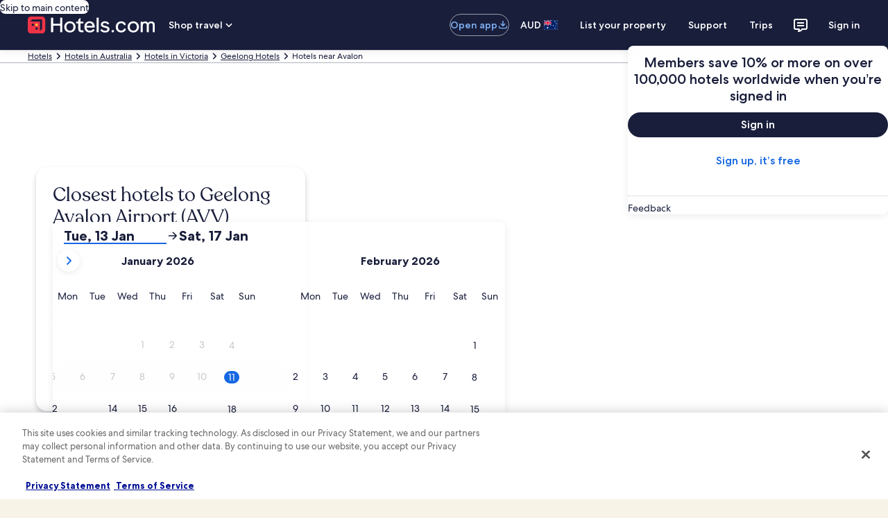

--- FILE ---
content_type: application/javascript
request_url: https://c.travel-assets.com/blossom-flex-ui/shared-ui-retail-loyalty-account-summary.da05fee93ce9b7001fff.js
body_size: 7692
content:
/*@license For license information please refer to shared-ui-retail-loyalty-account-summary.licenses.txt*/
(self.__LOADABLE_LOADED_CHUNKS__=self.__LOADABLE_LOADED_CHUNKS__||[]).push([[49673],{29667:function(e,t,a){a.d(t,{IZ:function(){return V},i_:function(){return st},sJ:function(){return mt}});var n=a(96540),r=a(47848),l=a(98750),i=a(53735),o=a(28667),c=a(34399),m=a(72195),s=a(62152),d=a(39366),u=a(1023),g=a(36360),y=a(85625),E=a(2619),v=a(85911),p=a(25859),L=a(51475),S=a(1843),f=a(37137),h=a(88460),I=a(36935),D=a(65113),k=a(75826),A=a(5344),_=a(46414),N=a(2507),C=a(48528),b=a(10159),T=a(26143),R=a(28155),G=a(80105),P=a(96912),F=a(6412),x=a(59836),z=a(99310),w=a(15685),U=a(8983),B=a(11307),O={NONE:"none",LIGHT_1:"light-1",DARK_1:"dark-1",BRIGHT_1:"bright-1",GLOBAL_LOYALTY_STANDARD:"global-loyalty-standard",GLOBAL_LOYALTY_LOW:"global-loyalty-low",GLOBAL_LOYALTY_LOW_BRIGHT:"global-loyalty-low-bright",GLOBAL_LOYALTY_MID:"global-loyalty-mid",GLOBAL_LOYALTY_MID_BRIGHT:"global-loyalty-mid-bright",GLOBAL_LOYALTY_HIGH:"global-loyalty-high",GLOBAL_LOYALTY_HIGH_BRIGHT:"global-loyalty-high-bright",GLOBAL_LOYALTY_EXTRA_HIGH:"global-loyalty-extra-high",GLOBAL_LOYALTY_EXTRA_HIGH_BRIGHT:"global-loyalty-extra-high-bright",STANDARD:"standard",MARKETING_1:"marketing-1",MARKETING_2:"marketing-2",AI:"ai-local-1",DARK_2:"dark-2",MARKETING_3:"marketing-3"},$={LOYALTY_ACCOUNT_SUMMARY_QUERY_ERROR:new E.SystemEvent(E.SystemEventLevel.ERROR,"LOYALTY_ACCOUNT_SUMMARY_QUERY_ERROR")},V=(e=>(e.HIDE_TRAVELER_INFO_AND_REWARDS_LINK="HIDE_TRAVELER_INFO_AND_REWARDS_LINK",e.SHOW_TRAVELER_INFO_AND_REWARDS_LINK="SHOW_TRAVELER_INFO_AND_REWARDS_LINK",e))(V||{}),M=u.J1`
  fragment EGDSIconFragment on Icon {
    description
    id
    size
    theme
    title
    withBackground
  }
`,H=({className:e,theme:t,isAriaHidden:a=!1,data:r})=>{var l;const i=(null==r?void 0:r.withBackground)?"info":void 0;return n.createElement(p.LD,{className:e,description:a||null==r?void 0:r.description,id:null==r?void 0:r.id,name:null!==r?r.id:"",size:(null==r?void 0:r.size)?p.So[r.size]:void 0,title:a?void 0:null!=(l=null==r?void 0:r.title)?l:void 0,theme:t||(null==r?void 0:r.theme)||void 0,spotlight:i})};H.displayName="LoyaltyEGDSIcon",H.fragment=M;var Y=u.J1`
  fragment EGDSIllustrationFragment on Illustration {
    description
    id
    link: url
  }
`,J=({data:e})=>n.createElement(L.r,{alt:e.description,url:e.link});J.displayName="Illustration",J.fragment=Y;var K=u.J1`
  fragment EGDSMarkFragment on Mark {
    description
    id
    markSize: size
    url {
      ... on HttpURI {
        __typename
        relativePath
        value
      }
    }
  }
`,W=({className:e,markSize:t,data:a})=>{var r;return n.createElement(S.D,{className:e,description:a.description,id:a.id,name:a.id,size:t||a.markSize&&f.K[a.markSize],url:null==(r=a.url)?void 0:r.value})};W.displayName="LoyaltyEGDSMark",W.fragment=K;var X=u.J1`
  fragment EGDSGraphicFragment on UIGraphic {
    ... on Icon {
      ...EGDSIconFragment
    }

    ... on Mark {
      ...EGDSMarkFragment
    }

    ... on Illustration {
      ...EGDSIllustrationFragment
    }
  }

  ${H.fragment}
  ${W.fragment}
  ${J.fragment}
`,Q=({className:e,markSize:t,iconProps:a,data:r})=>{switch(r.__typename){case"Icon":return n.createElement(H,{className:e,data:r,...a});case"Mark":return n.createElement(W,{className:e,data:r,markSize:t});case"Illustration":return n.createElement(J,{data:r});default:return null}};Q.displayName="EGDSGraphic",Q.fragment=X;var q=u.J1`
  fragment EGDSStandardBadgeFragment on EGDSStandardBadge {
    __typename
    theme
    size
    text
  }
`,j=({data:e})=>{const{theme:t,size:a,text:r}=e,l=t||void 0,i=a||void 0;return n.createElement(h.V,{text:r||void 0,theme:l,size:i})};j.fragment=q,j.displayName="EGDSStandardBadge";var Z=u.J1`
  fragment LoyaltyAccountBadgeFragment on LoyaltyAccountBadge {
    creditCardIcon {
      ...EGDSGraphicFragment
    }
    separator
    tier {
      ...EGDSStandardBadgeFragment
    }
  }

  ${Q.fragment}
  ${j.fragment}
`,ee=({creditCardIcon:e,separator:t})=>e?n.createElement(n.Fragment,null,n.createElement(v.D,{size:200,weight:"medium"},t),n.createElement(Q,{data:e})):null,te=({data:e})=>{const{creditCardIcon:t,separator:a,tier:r}=e;return n.createElement(i.X,{direction:"row",alignItems:"center",space:"one"},n.createElement(j,{data:r}),n.createElement(ee,{creditCardIcon:t,separator:a}))};te.fragment=Z,te.displayName="sharedui-LoyaltyAccountBadge";var ae=u.J1`
  fragment EGDSPlainTextFragment on EGDSPlainText {
    text
  }
`,ne=({className:e,inline:t,size:a,theme:r,data:l})=>{const{text:i}=l;return n.createElement(v.D,{className:e,inline:t,size:a,theme:r},i)};ne.fragment=ae,ne.displayName="EGDSPlainText";var re={EXTERNAL:"_blank",INTERNAL:"_self"},le={SMALL:"small",MEDIUM:"medium",LARGE:"large"},ie=u.J1`
  fragment EGDSStandardLinkFragment on EGDSStandardLink {
    action {
      accessibility
      analytics {
        linkName
        referrerId
      }
      resource {
        value
        ... on HttpURI {
          relativePath
        }
      }
      target
      useRelativePath
    }
    disabled
    standardLinkIcon: icon {
      ...EGDSIconFragment
    }
    iconPosition
    size
    text
  }
  ${H.fragment}
`,oe=({icon:e,iconPosition:t,iconPositionToMatch:a})=>e&&t===a?n.createElement(H,{data:e}):null,ce=({className:e,dataStid:t,inline:a,theme:r,align:l,size:i,data:o,onClickHandler:c,isLinkDarkModeAlternate:m})=>{const{action:{analytics:s,target:d,accessibility:u},disabled:g,iconPosition:y,standardLinkIcon:E,size:p,text:L}=o,S=(0,k.KY)(),f=n.useCallback((()=>{S(s.referrerId,s.linkName),c&&c()}),[S,s]),h=n.useCallback((()=>(({resource:e,useRelativePath:t})=>"HttpURI"===e.__typename&&t?e.relativePath:e.value)(o.action)),[o.action]);return m?n.createElement(I.q,{className:e,"data-stid":t,size:i||le[p],onClickCapture:f,onClick:f,inline:a,disabled:g,theme:"inverse",align:l},n.createElement("a",{target:re[d],href:h()},n.createElement(oe,{icon:E,iconPosition:y,iconPositionToMatch:"LEADING"}),L,n.createElement(oe,{icon:E,iconPosition:y,iconPositionToMatch:"TRAILING"}),u&&n.createElement(v.D,{className:"is-visually-hidden"},u))):n.createElement(D.i,{className:e,"data-stid":t,size:i||le[p],onClickCapture:f,inline:a,disabled:g,theme:r||"default",align:l},n.createElement("a",{target:re[d],href:h()},n.createElement(oe,{icon:E,iconPosition:y,iconPositionToMatch:"LEADING"}),L,n.createElement(oe,{icon:E,iconPosition:y,iconPositionToMatch:"TRAILING"}),u&&n.createElement(v.D,{className:"is-visually-hidden"},u)))};ce.fragment=ie,ce.displayName="EGDSStandardLink";var me=(e=>(e.INVERSE="inverse",e.LOYALTY="loyalty",e.NEGATIVE="negative",e.POSITIVE="positive",e.PENDING="default",e.SECONDARY="secondary",e))(me||{}),se={100:100,200:200,300:300,400:400,500:500,600:600,700:700,800:800,900:900},de={BOLD:"bold",MEDIUM:"medium",REGULAR:"regular"},ue=u.J1`
  fragment EGDSStylizedTextFragment on EGDSStylizedText {
    __typename
    stylizedText: text
    theme
    weight
    textSize: size
  }
`,ge=({data:e,whiteSpace:t,useBackendTheme:a=!0,align:r,inline:l})=>{const{stylizedText:i,theme:o,weight:c,textSize:m}=e,s=a&&o?me[o]:void 0;return n.createElement(v.D,{theme:s,align:r,whiteSpace:t,weight:c?de[c]:void 0,size:m?se[m]:void 0,inline:l},i)};ge.fragment=ue,ge.displayName="EGDSStylizedText";var ye=u.J1`
  fragment UILinkActionFragment on UILinkAction {
    accessibility
    target
    resource {
      __typename
      value
    }
    analytics {
      referrerId
      linkName
    }
  }
`,Ee=({children:e,data:t,onClick:a,size:r,disabled:l,isButton:i,inline:o,clickstreamAnalyticsData:c})=>{const{resource:m,analytics:s,accessibility:d}=t,u=(0,k.KY)(),g=(0,k.iQ)(),y=n.useCallback((()=>{s&&u(s.referrerId,s.linkName),(null==c?void 0:c.serverPayload)&&(null==c?void 0:c.eventName)&&(null==c?void 0:c.eventVersion)&&g({clientPayload:{event:{event_name:c.eventName,event_version:c.eventVersion}},serverPayload:c.serverPayload})}),[s,c,u,g]);return i?n.createElement(D.i,{onClick:a,size:r,disabled:l,inline:o},n.createElement("button",{type:"button",onClickCapture:y,"aria-label":d||""},e)):n.createElement("a",{href:m.value,onClickCapture:y,"aria-label":d||""},e)};Ee.fragment=ye,Ee.displayName="UILinkAction";var ve=u.J1`
  fragment EGDSInlineLinkFragment on EGDSInlineLink {
    __typename
    action {
      ...UILinkActionFragment
    }
    disabled
    text
    size
  }
  ${Ee.fragment}
`,pe=({data:e,onClickHandler:t})=>{const{action:a,disabled:r,size:l,text:i}=e,o=(0,k.KY)(),c=n.useCallback((()=>{o(a.analytics.referrerId,a.analytics.linkName),t&&t()}),[o,a.analytics]);return n.createElement(D.i,{onClick:c,inline:!0,disabled:r,size:A.OF[l]},n.createElement("a",{href:a.resource.value,target:a.target},i,a.accessibility&&n.createElement("span",{className:"is-visually-hidden"},a.accessibility)))};pe.fragment=ve,pe.displayName="EGDSInlineLink";var Le=u.J1`
  fragment EGDSSpannableTextInlineContentFragment on EGDSSpannableTextItem {
    ...EGDSStylizedTextFragment
    ...EGDSPlainTextFragment
    ...EGDSStandardLinkFragment
    ...EGDSInlineLinkFragment
  }

  ${ge.fragment}
  ${ne.fragment}
  ${ce.fragment}
  ${pe.fragment}
`,Se=({size:e,align:t,theme:a,data:r,onLinkClick:l})=>{const i=()=>{l&&l(r)};switch(r.__typename){case"EGDSStylizedText":return n.createElement(ge,{align:t,data:r,inline:!0});case"EGDSPlainText":return n.createElement(ne,{data:r,size:e,theme:a,inline:!0});case"EGDSStandardLink":return n.createElement(ce,{data:r,onClickHandler:i});case"EGDSInlineLink":return n.createElement(pe,{data:r,onClickHandler:i});default:return null}};Se.fragment=Le,Se.displayName="EGDSSpannableTextInlineContent";var fe=u.J1`
  fragment EGDSSpannableTextFragment on EGDSSpannableText {
    inlineContent {
      ...EGDSSpannableTextInlineContentFragment
    }
  }

  ${Se.fragment}
`,he=({align:e,data:t,size:a,theme:r,onLinkClick:l})=>{var i;const o=e=>{l&&l(e)};return(null==(i=null==t?void 0:t.inlineContent)?void 0:i.length)?n.createElement(n.Fragment,null,t.inlineContent.map(((t,l)=>n.createElement(n.Fragment,{key:`inline-content-${l}`},n.createElement(Se,{align:e,data:t,size:a,theme:r,onLinkClick:o})," ")))):null};he.fragment=fe,he.displayName="EGDSSpannableText";var Ie=u.J1`
  fragment EGDSTextFragment on EGDSText {
    __typename
    ...EGDSPlainTextFragment
    ...EGDSStandardLinkFragment
  }
  ${ne.fragment}
  ${ce.fragment}
`,De=({data:e,standardLinkProps:t,plainTextProps:a})=>{const{__typename:r}=e;switch(r){case"EGDSStandardLink":return n.createElement(ce,{data:e,...t});case"EGDSPlainText":return n.createElement(ne,{data:e,...a});default:return null}};De.fragment=Ie,De.displayName="LoyaltyEGDSText";var ke=e=>re[e.target],Ae=u.J1`
  fragment EGDSButtonFragment on EGDSButton {
    primary
    accessibility
    disabled
    analytics {
      linkName
      referrerId
    }
    icon {
      description
      id
      title
      token
      theme
    }
    action {
      ...ButtonLinkActionFragment
    }
  }

  fragment ButtonLinkActionFragment on UILinkAction {
    resource {
      ...HttpURIFragment
    }
    target
    useRelativePath
  }

  fragment HttpURIFragment on HttpURI {
    relativePath
    value
  }
`,_e=({className:e,dataStid:t,domRef:a,href:r,isFullWidth:l,onClickHandler:i,size:o,inverse:c,isDisabled:m,isNoTextAllowed:s,data:{__typename:d,accessibility:u,primary:y,disabled:E,analytics:v,action:L,icon:S}})=>{var f,h,I,D,A;const _=(0,k.KY)(),N=(e=>{if("UILinkAction"!==(null==e?void 0:e.__typename))return{};const t=(e=>"HttpURI"!==e.resource.__typename?null:e.useRelativePath?e.resource.relativePath:e.resource.value)(e);return t?{href:t,target:ke(e),tag:"a"}:{}})(L),C=(e=>{const t=e.indexOf("uurl")>-1,a=(0,w.zy)(),r=()=>({pathname:`${a.pathname}`,search:`${a.search}`,hash:`${a.hash}`}),{context:l}=(0,g.R)(),[i,o]=(0,n.useState)(r),c=null==l?void 0:l.siteId;(0,n.useEffect)((()=>{const e=()=>o(r());return window.addEventListener("popstate",e),()=>window.removeEventListener("popstate",e)}),[r]);let m="";return t||(m=e+(-1!==e.indexOf("?")?"":"?")+function(e,t){const{pathname:a,search:n,hash:r}=e,l=a.concat(n,r);return 30031===t?`&redirectUrl=targeturl=${encodeURIComponent(l)}&referrerId=wl_prod`:`&uurl=${encodeURIComponent(`e3id=redr&rurl=${l}`)}`}(i||{},c)),m})(null!=(f=N.href)?f:""),b=n.useCallback((e=>{null==i||i(e),v&&_(v.referrerId,v.linkName)}),[i,_,v]);if(!y&&!s)return null;(null==N?void 0:N.href)&&C&&(N.href=C);const T={"aria-label":null!=u?u:void 0,className:e,disabled:m||E,href:r,isFullWidth:l,onClick:b,size:o,domRef:a,...N};switch(d){case"UIPrimaryButton":return n.createElement(P.y,{...T,"data-stid":t,inverse:c},y);case"UISecondaryButton":return n.createElement(F.y,{...T,"data-stid":t,inverse:c},y);case"UITertiaryButton":return n.createElement(x.q,{...T,"data-stid":t,inverse:c},S&&n.createElement(p.LD,{description:S.description,id:S.id,name:S.token,title:null!=(h=S.title)?h:void 0,theme:null!=(I=S.theme)?I:void 0}),y);case"EGDSOverlayButton":return n.createElement(z.M,{...T,"data-stid":t},S&&n.createElement(p.LD,{description:S.description,id:S.id,name:S.token,title:null!=(D=S.title)?D:void 0,theme:null!=(A=S.theme)?A:void 0}),y);default:return null}};_e.fragment=Ae,_e.displayName="LoyaltyEGDSButton";var Ne=u.J1`
  fragment LoyaltyUniversalPopUpButtonFragment on LoyaltyUniversalPopUpButton {
    button {
      ...EGDSButtonFragment
    }
  }
  ${_e.fragment}
`,Ce=({data:e,isFullWidth:t,onClickHandler:a})=>n.createElement(_e,{onClickHandler:a,data:e.button,isFullWidth:t});Ce.fragment=Ne,Ce.displayName="LoyaltyUniversalPopUpButton";var be=u.J1`
  fragment LoyaltyAnchoredCurrencyDescriptionFragment on LoyaltyAnchoredCurrencyDescription {
    balance {
      ...EGDSStylizedTextFragment
    }
    subtitle {
      ...EGDSStylizedTextFragment
    }
  }
  ${ge.fragment}
`,Te=({data:e})=>{const{balance:t,subtitle:a}=e;return n.createElement(i.X,{alignItems:"center",direction:"column"},n.createElement(o.C,null,n.createElement(ge,{data:t})),n.createElement(o.C,{maxWidth:"37x"},n.createElement("div",null,n.createElement(ge,{align:"center",data:a}))))};Te.fragment=be,Te.displayName="LoyaltyAnchoredCurrencyDescription";var Re=u.J1`
  fragment LoyaltyAnchoredCurrencySectionFragment on LoyaltyAnchoredCurrencySection {
    anchoredBalance {
      ...LoyaltyAnchoredCurrencyDescriptionFragment
    }
    posaBalance {
      ...LoyaltyAnchoredCurrencyDescriptionFragment
    }
    transferIcon {
      ...EGDSIconFragment
    }
  }
  ${Te.fragment}
  ${H.fragment}
`,Ge=({data:e})=>{const{anchoredBalance:t,posaBalance:a,transferIcon:r}=e;return n.createElement(i.X,{space:"two",justifyContent:"center"},n.createElement(o.C,null,n.createElement(Te,{data:a})),n.createElement(o.C,null,n.createElement(H,{data:r})),n.createElement(o.C,null,n.createElement(Te,{data:t})))};Ge.fragment=Re,Ge.displayName="LoyaltyAnchoredCurrencySection";var Pe=u.J1`
  fragment LoyaltyStandardLinkFragment on LoyaltyStandardLink {
    analytics {
      eventName
      eventVersion
      payload
    }
    link {
      ...EGDSStandardLinkFragment
    }
  }
  ${ce.fragment}
`,Fe=({data:e,align:t})=>{const{analytics:a,link:r}=e,l={eventName:null==a?void 0:a.eventName,eventVersion:null==a?void 0:a.eventVersion,serverPayload:null==a?void 0:a.payload},i=(0,k.iQ)(),o=n.useCallback((()=>{(null==l?void 0:l.serverPayload)&&(null==l?void 0:l.eventName)&&(null==l?void 0:l.eventVersion)&&i({clientPayload:{event:{event_name:l.eventName,event_version:l.eventVersion}},serverPayload:l.serverPayload})}),[i,l]);return n.createElement(ce,{data:r,onClickHandler:o,align:t})};Fe.fragment=Pe,Fe.displayName="LoyaltyStandardLink";var xe=u.J1`
  fragment LoyaltyUniversalPopUpSectionContentTypesFragment on LoyaltyUniversalPopUpSectionContent {
    ...EGDSStylizedTextFragment
    ...LoyaltyAnchoredCurrencySectionFragment
    ...LoyaltyStandardLinkFragment
  }
  ${ge.fragment}
  ${Ge.fragment}
  ${Fe.fragment}
`,ze=({data:e,stylizedTextProps:t,loyaltyStandardLinkProps:a})=>{switch(e.__typename){case"EGDSStylizedText":return n.createElement(ge,{data:e,...t});case"LoyaltyAnchoredCurrencySection":return n.createElement(Ge,{data:e});case"LoyaltyStandardLink":return n.createElement(Fe,{data:e,...a});default:return null}};ze.fragment=xe,ze.displayName="LoyaltyUniversalPopUpSectionContentTypes";var we=u.J1`
  fragment LoyaltyUniversalPopUpDialogSectionFragment on LoyaltyUniversalPopUpDialogSection {
    content {
      ...LoyaltyUniversalPopUpSectionContentTypesFragment
    }
    header
    alignment
  }
  ${ze.fragment}
`,Ue={CENTER:"center",LEFT:"left",RIGHT:"right"},Be=({data:e})=>{const{content:t,header:a,alignment:r}=e,l=r?Ue[r]:"left";return n.createElement(i.X,{space:"two",direction:"column"},n.createElement(o.C,null,n.createElement(s.M,{tag:"h2",size:5,align:l},a)),t.map(((e,t)=>n.createElement(o.C,{key:`${e.__typename}_${t}`},n.createElement("div",null,n.createElement(ze,{data:e,stylizedTextProps:{align:l},loyaltyStandardLinkProps:{align:l}}))))))};Be.fragment=we,Be.displayName="LoyaltyUniversalPopUpDialogSection";var Oe=u.J1`
  fragment LoyaltyUniversalPopUpDialogFragment on LoyaltyUniversalPopUpDialog {
    dismissButton {
      ...LoyaltyUniversalPopUpButtonFragment
    }
    sections {
      ...LoyaltyUniversalPopUpDialogSectionFragment
    }
    ariaLabel
    type
    toolbar {
      actions {
        primary {
          accessibility
        }
      }
    }
    impressionAnalytics {
      eventName
      eventVersion
      payload
    }
  }
  ${Ce.fragment}
  ${Be.fragment}
`,$e={CENTERED:"centered",FULLSCREEN:"full"},Ve=e=>{if(!e)return"centered";return $e[e]||"centered"},Me=({handleClose:e,triggerRef:t,isVisible:a,data:r,analytics:l})=>{const{sections:c,dismissButton:s,impressionAnalytics:d,toolbar:u,type:g,ariaLabel:y}=r,E=(0,k.iQ)();(0,n.useEffect)((()=>{(null==d?void 0:d.payload)&&(null==d?void 0:d.eventName)&&(null==d?void 0:d.eventVersion)?E({clientPayload:{event:{event_name:d.eventName,event_version:d.eventVersion}},serverPayload:d.payload}):l&&E(l)}),[]);const v={inline:"six",...u?{blockend:"six"}:{block:"six"}};return n.createElement(T.t,{triggerRef:t,isVisible:a,type:Ve(g),returnFocusOnClose:!0,centeredSheetSize:"small",ariaLabel:null!=y?y:void 0},u&&n.createElement(G.p,{navigationContent:{onClick:e,navIconLabel:u.actions.primary.accessibility||""}}),n.createElement(R.Y,{padded:!1},n.createElement(m.N,{padding:{...v}},n.createElement("div",null,n.createElement(i.X,{space:"four",direction:"column"},c.map(((e,t)=>n.createElement(o.C,{key:t},n.createElement("div",null,n.createElement(Be,{data:e}))))),s&&n.createElement(o.C,null,n.createElement("div",null,n.createElement(Ce,{onClickHandler:e,data:s,isFullWidth:!0}))))))))};Me.fragment=Oe,Me.displayName="LoyaltyUniversalPopUpDialog";var He=u.J1`
  fragment LoyaltyIconAndDescriptionFragment on LoyaltyIconAndDescription {
    infoIcon {
      title
      token
    }
    analytics {
      eventName
      eventVersion
      payload
    }
    dialog {
      ...LoyaltyUniversalPopUpDialogFragment
    }
  }

  ${Me.fragment}
`,Ye=({data:e,dialogTriggerSize:t="medium",children:a})=>{var r;const{infoIcon:l,analytics:i,dialog:o}=e,c=(0,C.D4)(),[m,s,u]=(0,b.useDialog)(`one-key-info-dialog-${c}`),g=(0,n.useRef)(null),y=(0,k.iQ)(),E=n.useCallback((()=>{(null==i?void 0:i.payload)&&(null==i?void 0:i.eventName)&&(null==i?void 0:i.eventVersion)&&y({clientPayload:{event:{event_name:i.eventName,event_version:i.eventVersion}},serverPayload:i.payload}),s.openDialog()}),[y,i,s]);return n.createElement(n.Fragment,null,n.createElement(N.K,{isVisible:m},n.createElement(u,null,n.createElement(d.EGDSThemeProvider,{config:{color:{lightMode:{colorTheme:"light-1"},darkMode:{colorTheme:"light-1"}}}},n.createElement(Me,{data:o,handleClose:e=>{e.stopPropagation(),s.closeDialog()},triggerRef:g,isVisible:m})))),n.createElement(_.t,{size:t,onClick:E},n.createElement("button",{type:"button",ref:g},a,n.createElement(p.LD,{name:l.token,title:null!=(r=l.title)?r:void 0}))))};Ye.fragment=He,Ye.displayName="LoyaltyIconAndDescription";var Je=u.J1`
  fragment LoyaltyProgramTitleFragment on LoyaltyProgramTitle {
    text
    infoIconAndDescription {
      ...LoyaltyIconAndDescriptionFragment
    }
  }
  ${Ye.fragment}
`,Ke=({data:e,textSize:t,dialogTriggerSize:a})=>{const{text:r,infoIconAndDescription:l}=e;return l?n.createElement(Ye,{data:l,dialogTriggerSize:a},n.createElement("span",null,r)):n.createElement(v.D,{size:t},r)};Ke.fragment=Je,Ke.displayName="LoyaltyProgramTitle";var We=u.J1`
  fragment LoyaltyRewardsValueSectionFragment on LoyaltyRewardsValueSection {
    title {
      ...LoyaltyProgramTitleFragment
    }
    rewardsAmount
    supportingMessages {
      ...EGDSTextFragment
    }
  }
  ${Ke.fragment}
  ${De.fragment}
`,Xe=({data:e,alignItems:t="center",space:a,titleSize:r,dialogTriggerSize:l,rewardsAmountSize:c})=>{const{title:m,rewardsAmount:s,supportingMessages:d}=e;return n.createElement(i.X,{direction:"column",alignItems:t,space:a},n.createElement(o.C,null,n.createElement(Ke,{data:m,dialogTriggerSize:l,textSize:r})),n.createElement(o.C,null,n.createElement(v.D,{weight:"medium",size:c},s)),n.createElement(o.C,null,n.createElement(i.X,null,null==d?void 0:d.map(((e,t)=>n.createElement(De,{data:e,standardLinkProps:{inline:!0},key:t}))))))};Xe.fragment=We,Xe.displayName="LoyaltyRewardsValueSection";var Qe=({availableValueSection:e,alignItemsOption:t,textSize:a,cardContentSectionPadding:r=!1,badge:c})=>e?n.createElement(l.E,{padded:r},n.createElement(m.N,{padding:{blockstart:"two"}},n.createElement(i.X,{direction:"column",alignItems:t,space:"four"},c&&n.createElement(o.C,null,n.createElement(te,{data:c})),n.createElement(o.C,null,n.createElement(Xe,{data:e,alignItems:t,space:"one",dialogTriggerSize:"medium",rewardsAmountSize:a}))))):null,qe=u.J1`
  fragment LoyaltyAccountTravelerFragment on LoyaltyAccountTraveler {
    title
    emailAddress
  }
`,je=({data:e,space:t,textSize:a=400,emailAddressTheme:r})=>{const{title:l,emailAddress:c}=e;return n.createElement(i.X,{direction:"column",space:t},n.createElement(o.C,null,n.createElement(v.D,{size:a,weight:"medium"},l)),n.createElement(o.C,null,n.createElement(v.D,{theme:r,wordBreak:!0},c)))};je.fragment=qe,je.displayName="LoyaltyAccountTraveler";var Ze=u.J1`
  fragment EGDSInlineLinkWrapperFragment on EGDSInlineLink {
    __typename
    text
    action {
      ...UILinkActionFragment
    }
    size
    disabled
  }
  ${Ee.fragment}
`,et=({data:e,onClick:t,isButton:a,inline:r,clickstreamAnalyticsData:l,children:i})=>n.createElement(Ee,{data:e.action,onClick:t,isButton:a,inline:r,clickstreamAnalyticsData:l},e.text?n.createElement(s.M,null,e.text):i);et.fragment=Ze,et.displayName="EGDSInlineLinkWrapper";var tt=u.J1`
  fragment RadialProgressionBarFragment on RadialProgressionBar {
    accessibilityLabel
    percent
    secondaryPercent
    subtitle
    theme
    title
  }
`,at={"global-lowtier":"global-lowtier","global-middletier":"global-middletier","global-hightier":"global-hightier","global-extrahightier":"global-extrahightier"},nt=({data:e,additionalInformation:t})=>{const{accessibilityLabel:a,percent:r,secondaryPercent:l,subtitle:i,theme:o,title:c}=e;return n.createElement(B.A,{accessibilityLabel:a,percent:r,secondaryPercent:l||void 0,subtitle:i||"",theme:o?at[o]:void 0,title:c||"",additionalInformation:t})};nt.fragment=tt,nt.displayName="RadialProgressionBar";var rt=u.J1`
  fragment LoyaltyViewRewardsLinkSectionFragment on LoyaltyViewRewardsLinkSection {
    containerLink {
      ...EGDSInlineLinkWrapperFragment
    }
    radialBar {
      ...RadialProgressionBarFragment
    }
    rewardsIcon {
      ...EGDSIconFragment
    }
    rewardsText
    rewardsSubText
    containerLinkAnalytics {
      payload
      eventName
      eventVersion
    }
  }
  ${nt.fragment}
  ${et.fragment}
  ${H.fragment}
`,lt=({data:e,ctaIsButton:t})=>{const{containerLink:a,radialBar:r,rewardsIcon:l,rewardsText:c,rewardsSubText:m,containerLinkAnalytics:s}=e,d={serverPayload:null==s?void 0:s.payload,eventName:null==s?void 0:s.eventName,eventVersion:null==s?void 0:s.eventVersion},u=(0,k.KY)(),g=(0,k.iQ)(),y=n.useCallback((()=>{(null==a?void 0:a.action.analytics)&&u(null==a?void 0:a.action.analytics.referrerId,null==a?void 0:a.action.analytics.linkName),(null==d?void 0:d.serverPayload)&&(null==d?void 0:d.eventName)&&(null==d?void 0:d.eventVersion)&&g({clientPayload:{event:{event_name:d.eventName,event_version:d.eventVersion}},serverPayload:d.serverPayload})}),[null==a?void 0:a.action.analytics,d,u,g]);return a?t?n.createElement(i.X,{justifyContent:"center"},n.createElement(o.C,null,n.createElement(P.y,{onClick:y,tag:"a",href:null==a?void 0:a.action.resource.value},c))):n.createElement(et,{data:a,clickstreamAnalyticsData:d},n.createElement(i.X,{alignItems:"center",space:"four"},l?n.createElement(o.C,null,n.createElement(H,{data:l})):null,r&&n.createElement(o.C,null,n.createElement(U.w,{autoRows:["23px"],autoColumns:["32px"]},n.createElement(nt,{data:r}))),n.createElement(o.C,{grow:1},n.createElement(i.X,{direction:"column"},n.createElement(o.C,null,n.createElement(v.D,{theme:"global-loyalty"},c)),m?n.createElement(o.C,null,n.createElement(v.D,{size:200},m)):null)),n.createElement(o.C,null,n.createElement(p.LD,{name:"chevron_right",theme:"default"})))):null};lt.fragment=rt,lt.displayName="LoyaltyViewRewardsLinkSection";var it=({badge:e,traveler:t,textSize:a})=>t&&e?n.createElement(i.X,{alignItems:"center",wrap:"wrap",space:"one"},n.createElement(o.C,{grow:1},n.createElement(i.X,{direction:"column"},n.createElement(je,{data:t,textSize:a}))),n.createElement(o.C,null,n.createElement(te,{data:e}))):t?n.createElement(je,{data:t}):e?n.createElement(te,{data:e}):null,ot=u.J1`
  fragment LoyaltyAccountSummaryImpressionAnalyticsFragment on ClientSideAnalytics {
    referrerId
    linkName
  }
`,ct=({data:e,children:t})=>{if(!e)return t;const{referrerId:a,linkName:r}=e;return a&&r?n.createElement(k.ee,{referrerId:a,linkName:r},t):void 0};ct.fragment=ot,ct.displayName="ImpressionAnalyticsIntersectionTracker";var mt=u.J1`
  query LoyaltyAccountSummary(
    $context: ContextInput!
    $strategy: LoyaltyExperienceStrategy!
    $viewId: String
    $HIDE_TRAVELER_INFO_AND_REWARDS_LINK: Boolean! = false
  ) {
    loyaltyAccountSummary(context: $context, strategy: $strategy, viewId: $viewId) {
      __typename
      accessibilityLabel
      traveler @skip(if: $HIDE_TRAVELER_INFO_AND_REWARDS_LINK) {
        ...LoyaltyAccountTravelerFragment
      }
      viewRewardsLinkSection @skip(if: $HIDE_TRAVELER_INFO_AND_REWARDS_LINK) {
        ...LoyaltyViewRewardsLinkSectionFragment
      }
      availableValueSection {
        ...LoyaltyRewardsValueSectionFragment
      }
      badge {
        ...LoyaltyAccountBadgeFragment
      }
      impressionAnalytics {
        ...LoyaltyAccountSummaryImpressionAnalyticsFragment
      }
      theme {
        lightMode {
          themeProviderColor
        }
        darkMode {
          themeProviderColor
        }
      }
    }
  }
  ${je.fragment}
  ${lt.fragment}
  ${Xe.fragment}
  ${te.fragment}
  ${ct.fragment}
`,st=e=>{var t,a;const{skipSsr:v,shouldHideTraveler:p,inputs:L,batchKey:S}=e,{context:f}=(0,g.R)(),h={context:f,...L},{data:I,error:D,loading:k}=(0,u.IT)(mt,{context:{shouldLogPerformance:!0,batchKey:S},variables:h,ssr:!v}),A=(0,E.useLoggerEvents)($),_="HIDE_TRAVELER_INFO_AND_REWARDS_LINK"===L.strategy,N="HeaderView"===L.viewId;if(k)return n.createElement(i.X,{justifyContent:"center"},n.createElement(o.C,null,n.createElement(c.v,null)));if(D||!I||!I.loyaltyAccountSummary)return D&&A.LOYALTY_ACCOUNT_SUMMARY_QUERY_ERROR.log(JSON.stringify({message:"Loyalty Account Summary query error",error:D})),null;const{badge:C,traveler:b,viewRewardsLinkSection:T,availableValueSection:R,impressionAnalytics:G,accessibilityLabel:P,theme:F}=I.loyaltyAccountSummary;return n.createElement(y.Experiment,{name:"Loyalty_Account_Summary_UI_ROW"},n.createElement(y.ExperimentControl,null,n.createElement(r.g,{"data-stid":"loyalty-account-summary"},P&&n.createElement(s.M,{tag:"h2",className:"is-visually-hidden"},P),n.createElement(i.X,{direction:"column",alignItems:_?"center":void 0},!p&&b&&n.createElement(o.C,null,n.createElement(l.E,null,!N&&!_&&n.createElement(je,{data:b,textSize:600}),N&&n.createElement(it,{badge:C,traveler:b}))),n.createElement(m.N,{margin:{blockstart:N||_?"unset":"three"}},n.createElement(r.g,{border:!N&&!_},n.createElement(i.X,{direction:"column"},n.createElement(o.C,{alignSelf:N?"start":"center"},n.createElement(ct,{data:G},n.createElement(Qe,{availableValueSection:R,textSize:N||_?400:600,alignItemsOption:N?"start":"center",cardContentSectionPadding:!N||["blockend","inlinestart","inlineend"],badge:N?null:C}))),n.createElement(o.C,{alignSelf:"stretch"},T&&n.createElement(l.E,{padded:!C||["blockend","inlinestart","inlineend"]},n.createElement(lt,{data:T}))))))))),n.createElement(y.ExperimentVariant,{bucket:1},n.createElement("div",{"data-stid":"loyalty-account-summary"},P&&n.createElement(s.M,{tag:"h2",className:"is-visually-hidden"},P),n.createElement(ct,{data:G},n.createElement(i.X,{direction:"column"},!p&&b&&n.createElement(o.C,null,n.createElement(je,{data:b,space:"one",textSize:600,emailAddressTheme:"secondary"})),n.createElement(o.C,null,n.createElement(m.N,{margin:{blockstart:_?"unset":"six"}},n.createElement("div",null,n.createElement(d.EGDSThemeProvider,{config:{lightMode:{colorTheme:(null==(t=null==F?void 0:F.lightMode)?void 0:t.themeProviderColor)?O[F.lightMode.themeProviderColor]:"none"},darkMode:{colorTheme:(null==(a=null==F?void 0:F.darkMode)?void 0:a.themeProviderColor)?O[F.darkMode.themeProviderColor]:"none"}}},n.createElement(r.g,{border:!F},n.createElement("div",null,n.createElement(m.N,{padding:"six"},n.createElement(i.X,{direction:"column",alignItems:"center",space:"four"},R&&C&&n.createElement(o.C,null,n.createElement(te,{data:C})),R&&n.createElement(o.C,null,n.createElement(Xe,{data:R,space:"one",dialogTriggerSize:"small",titleSize:200,rewardsAmountSize:700})),T&&n.createElement(o.C,null,n.createElement(lt,{data:T,ctaIsButton:!0})))))))))))))))};st.displayName="sharedui-Loyalty Account Summary Widget"}}]);
//# sourceMappingURL=https://bernie-assets.s3.us-west-2.amazonaws.com/blossom-flex-ui/shared-ui-retail-loyalty-account-summary.da05fee93ce9b7001fff.js.map

--- FILE ---
content_type: application/javascript
request_url: https://c.travel-assets.com/blossom-flex-ui/shared-ui-retail-search-tools-fragments.6876a7e2dafc2e4b871c.js
body_size: 62416
content:
/*@license For license information please refer to shared-ui-retail-search-tools-fragments.licenses.txt*/
(self.__LOADABLE_LOADED_CHUNKS__=self.__LOADABLE_LOADED_CHUNKS__||[]).push([[64896],{68636:function(e,t,n){n.d(t,{$B:function(){return sn},$T:function(){return Mo},$j:function(){return Ia},A:function(){return Cn},AK:function(){return hl},AS:function(){return Xe},As:function(){return br},BG:function(){return ns},BW:function(){return Xi},C6:function(){return La},CG:function(){return Da},CN:function(){return lt},Cq:function(){return nt},DB:function(){return rt},DH:function(){return ot},Dv:function(){return mt},EZ:function(){return Ra},F4:function(){return Vt},Fe:function(){return Go},GD:function(){return ri},Gu:function(){return Qr},I5:function(){return Wo},IU:function(){return fn},In:function(){return Et},Ir:function(){return Ye},K0:function(){return Ho},KE:function(){return _r},LN:function(){return Oe},LY:function(){return ba},Mk:function(){return gt},Nc:function(){return kr},P8:function(){return bl},PO:function(){return Be},Pm:function(){return dn},QB:function(){return ha},Rm:function(){return Bo},Sl:function(){return qi},TE:function(){return fa},U9:function(){return We},W4:function(){return Qo},Wg:function(){return zi},XI:function(){return Zo},Xh:function(){return vn},YX:function(){return Tl},ZC:function(){return tn},Zl:function(){return Jt},_F:function(){return kl},_e:function(){return es},aJ:function(){return ze},aM:function(){return Zi},bG:function(){return Nr},bR:function(){return et},bh:function(){return Me},c5:function(){return Ji},dg:function(){return Dn},eI:function(){return go},f1:function(){return Ta},fb:function(){return bn},fw:function(){return Rl},gj:function(){return El},h1:function(){return He},hG:function(){return sa},i1:function(){return Fa},i2:function(){return qt},ie:function(){return Al},jP:function(){return Or},kB:function(){return Rr},kh:function(){return Gr},lG:function(){return jo},lf:function(){return ca},m7:function(){return It},mL:function(){return Xo},mX:function(){return Ue},m_:function(){return ji},n$:function(){return ia},o4:function(){return po},o8:function(){return Ur},pW:function(){return Qi},pj:function(){return we},qc:function(){return _a},qy:function(){return fo},rF:function(){return xr},ro:function(){return dt},rv:function(){return Eo},t4:function(){return Ut},tX:function(){return Qe},uT:function(){return ka},uc:function(){return Yi},up:function(){return $e},uy:function(){return Ke},vE:function(){return $t},vo:function(){return ei},wU:function(){return eo},yD:function(){return xn},zO:function(){return En},zi:function(){return Ve}});var a=n(96540),l=n(6057),r=n(8997),i=n(96912),o=n(39859),s=n(1023),c=n(75826),d=n(59836),u=n(25859),m=n(42971),p=n(39029),v=n(24822),E=n(68174),g=n(6205),S=n(65113),f=n(62152),h=n(85911),y=n(39366),D=n(95079),_=n(22429),T=n(25607),I=n(48528),b=n(95123),C=n(14679),A=n(14764),L=n(3169),F=n(69045),k=n(72195),R=n(1843),N=n(73128),x=n(48831),G=n(85625),O=n(56651),P=n(36360),B=n(49784),$=n(1192),M=n(8508),U=n(34969),w=n(27158),W=n(55587),H=n(47730),V=n(53735),z=n(28667),K=n(8983),J=n(23211),Y=n(14280),q=n(58794),X=n(81809),j=n(43094),Q=n(20536),Z=n(5155),ee=n(55595),te=n(60306),ne=n(26277),ae=n(2619),le=n(35882),re=n(79611),ie=n(2507),oe=n(26143),se=n(28155),ce=n(77027),de=n(10159),ue=n(80105),me=n(59095),pe=n(68370),ve=n(45514),Ee=n(92760),ge=n(99374),Se=n(73700),fe=n(38347),he=n(46568),ye=n(6412),De=n(72127),_e=n(62735),Te=n(70157),Ie=n(47848),be=n(6237),Ce=n(77950),Ae=n(75523),Le=n(42955),Fe=n(88616),ke=n(20780),Re=n(46414),Ne=n(82715),xe=s.J1`
  fragment EGDSButtonFragment on EGDSButton {
    primary
    disabled
    accessibility
    icon {
      id
      description
      token
      title
    }
    analytics {
      linkName
      referrerId
    }
    action {
      accessibility
    }
  }
`,Ge=s.J1`
  fragment EGDSPrimaryButtonFragment on UIPrimaryButton {
    egdsElementId
    ...EGDSButtonFragment
  }

  ${xe}
`,Oe=({data:e,onClick:t,size:n,isFullWidth:s=!0,floating:d=!1})=>{const{egdsElementId:u,primary:m,analytics:p}=e,v=null!=u?u:"search_form_primary_button",E=(0,c.KY)(),g={onClick:a.useCallback((()=>{if(p){const{referrerId:e,linkName:t}=p;E(e,t)}t()}),[p,t,E]),id:v,isFullWidth:s,size:n||l.V.LARGE};return d?a.createElement(o.O,{type:"fade-button"},a.createElement(r.t,{...g},m)):a.createElement(i.y,{...g},m)};Oe.displayName="SearchToolsEGDSPrimaryButton",Oe.fragment=Ge;var Pe=s.J1`
  fragment EGDSTertiaryButtonFragment on UITertiaryButton {
    egdsElementId
    ...EGDSButtonFragment
  }

  ${xe}
`,Be=({onClick:e,isFullWidth:t,size:n,data:l,isDisabled:r,domRef:i,id:o})=>{const{egdsElementId:s,primary:m,disabled:p,accessibility:v,analytics:E,icon:g}=l,S=o||(s||"search_form_tertiary_button"),f=(0,c.KY)(),h=r||p,y=a.useCallback((()=>{if(E){const{referrerId:e,linkName:t}=E;f(e,t)}e()}),[E,e,f]);return a.createElement(d.q,{"aria-label":null!=v?v:"",id:S,"data-test-id":S,onClick:y,disabled:h,isFullWidth:t,size:n,domRef:i},g&&a.createElement(u.LD,{name:g.id}),m)};Be.displayName="SearchToolsEGDSTertiaryButton",Be.fragment=Pe;var $e=(e,t)=>{var n;return{event:{event_name:e.name,event_version:e.version},...(null==t?void 0:t.productLine)&&{search_form:{product_line:t.productLine}},...(null==t?void 0:t.component)&&{additional_context:{user_interface:{component_name:t.component.name,component_element_name:t.component.elementName}}},...(null==t?void 0:t.searchRequest)&&{search_request:{search_id:t.searchRequest.searchId,trip_type:t.searchRequest.tripType,trip_start_date:t.searchRequest.tripStartDate,trip_end_date:t.searchRequest.tripEndDate,trip_start_time:t.searchRequest.tripStartTime,trip_end_time:t.searchRequest.tripEndTime,trip_duration:t.searchRequest.tripDuration,search_triggered_by:t.searchRequest.searchTriggeredBy,adult_count:t.searchRequest.adultCount,child_count:t.searchRequest.childCount,room_count:t.searchRequest.roomCount,...(null==(n=t.searchRequest.flexibleSearch)?void 0:n.searchDays)&&{flexible_search:{search_days:t.searchRequest.flexibleSearch.searchDays,search_range:t.searchRequest.flexibleSearch.searchRange,search_requirement:t.searchRequest.flexibleSearch.searchRequirement}}}},...(null==t?void 0:t.destination)&&{destination:{destination_geo_id:t.destination.geoId,destination_full_name:t.destination.fullName,destination_geo_system:t.destination.geoSystem,destination_type:t.destination.type,destination_group:t.destination.group}}}},Me=e=>{var t,n,a,l,r,i,o;return{fullName:(null==(t=null==e?void 0:e.data)?void 0:t.locationFullName)||e.term,...(null==(n=null==e?void 0:e.data)?void 0:n.geoType)&&{type:null==e?void 0:e.data.geoType},...(null==(a=null==e?void 0:e.data)?void 0:a.regionId)&&{geoId:null==e?void 0:e.data.regionId},...(null==(r=null==(l=null==e?void 0:e.data)?void 0:l.analyticsInfo)?void 0:r.sourceName)&&{geoSystem:null==(i=e.data.analyticsInfo)?void 0:i.sourceName},group:null==(o=null==e?void 0:e.data)?void 0:o.lineOfBusiness}},Ue=(e,t)=>{var n,a;return null!=(a=null==(n=e.find((e=>{var n;return null==(n=e.name)?void 0:n.startsWith(t)})))?void 0:n.value)?a:""},we=e=>{const t="EGDSSearchFormTravelersField",n=`${t}-InfantInSeatAge`,a=`${t}-ChildrenAge`,l=`${t}-ChildrenAge-Room`,r=`${t}-InfantOnLap`;return e.reduce(((e,t)=>{return t.name&&((i=t.name).startsWith(a)||i.startsWith(n)||i.startsWith(l)||i.startsWith(r))?e+1:e;var i}),0)},We=e=>e.reduce(((e,t)=>t.name&&t.name.startsWith("EGDSSearchFormTravelersField-Adult")?e+Number(t.value):e),0),He=e=>e.reduce(((e,t)=>t.name&&t.name.startsWith("EGDSSearchFormTravelersField-Adult-Room")?e+1:e),0),Ve=e=>e.split("/").map((e=>{const t=e.split("_")[0],[n,a]=t.split("-");return{month:parseInt(a,10),year:parseInt(n,10)}})),ze=e=>{const t=e.match(/(\d+)/);return t?parseInt(t[0],10):0},Ke=e=>{const t=e.split(",").map((e=>{const t=ze(e);return e.includes("WEEK")?7*t:t}));return t.every((e=>0===e))?null:t},Je=a.createContext(null),Ye=({children:e,analytics:t})=>{const n=a.useMemo((()=>({analytics:t})),[t]);return a.createElement(Je.Provider,{value:n},e)},qe={search_button:"SearchSubmitAnalytics",soft_packages_car_pill:"SoftPackagesAnalytics",soft_packages_hotel_pill:"SoftPackagesAnalytics",soft_packages_flight_pill:"SoftPackagesAnalytics"},Xe=e=>{const t=(0,a.useContext)(Je),n=(0,c.iQ)(),l=(0,c.KY)();return{trackEvent:(a,r,i)=>{var o,s,c;if(qe[e]){const l=(e=>{if(e)return e.split("").map(((e,t)=>0===t?e.toLowerCase():e)).join("");return e})(qe[e]),r=i?null==(s=null==(o=null==t?void 0:t.analytics)?void 0:o[l])?void 0:s[i]:null==(c=null==t?void 0:t.analytics)?void 0:c[l];if((null==r?void 0:r.event)&&(null==r?void 0:r.payload)){const{component:e,productLine:t,destination:l,searchRequest:i}=a,{event:o,payload:s}=r,c=$e(o,{productLine:t,component:e,destination:l,searchRequest:i});return void n({clientPayload:c,serverPayload:s})}}if((null==r?void 0:r.linkName)&&(null==r?void 0:r.referrerId)){const{referrerId:e,linkName:t}=r;l(e,t)}}}},je=s.J1`
  fragment EGDSBasicCheckBoxFragment on EGDSBasicCheckBox {
    egdsElementId
    description
    enabled
    checkedAnalytics {
      linkName
      referrerId
    }
    uncheckedAnalytics {
      linkName
      referrerId
    }
    label {
      text
    }
    name
    required
    state
  }
`,Qe=({data:e,checked:t,onChange:n})=>{const{egdsElementId:l,description:r,enabled:i,name:o,required:s,label:c,checkedAnalytics:d,uncheckedAnalytics:u,state:p,__typename:v}=e,[E,g]=a.useState(null!=t?t:"CHECKED"===p);a.useEffect((()=>{g(null!=t?t:"CHECKED"===p)}),[t,p]);const{trackEvent:S}=Xe(null!=l?l:""),f=a.useCallback((e=>{g(e.currentTarget.checked),d&&e.currentTarget.checked&&S({component:{name:v,elementName:e.currentTarget.name}},d,"select"),u&&!e.currentTarget.checked&&S({component:{name:v,elementName:e.currentTarget.name}},u,"deselect"),null==n||n(e)}),[d,E,n,S,u]);return a.createElement(m.x,{id:null!=l?l:"",checked:E,description:null!=r?r:void 0,disabled:!i,name:null!=o?o:void 0,onChange:f,required:s},null==c?void 0:c.text)};Qe.displayName="EGDSBasicCheckBox",Qe.fragment={...je,__typename:"EGDSBasicCheckBox"};var Ze=s.J1`
  fragment EGDSCheckBoxFragment on EGDSCheckBox {
    __typename

    ...EGDSBasicCheckBoxFragment
  }

  ${Qe.fragment}
`,et=({data:e,onChange:t})=>"EGDSBasicCheckBox"===(null==e?void 0:e.__typename)?a.createElement(Qe,{onChange:t,data:e}):null;et.displayName="EGDSCheckBox",et.fragment=Ze;var tt=s.J1`
  fragment ClientSideAnalyticsFragment on ClientSideAnalytics {
    linkName
    referrerId
  }
`,nt=({data:e,children:t})=>{var n;return e?a.createElement(c.ee,{referrerId:e.referrerId,linkName:null!=(n=e.linkName)?n:e.referrerId,intersectionOptions:{threshold:.5}},t):a.createElement(a.Fragment,null,t)};nt.displayName="ClientSideImpressionEventAnalytics",nt.fragment=tt;var at=s.J1`
  fragment EGDSBasicTabsFragment on EGDSBasicTabs {
    __typename
    egdsElementId
    selectedTabId
    tabs {
      ... on EGDSBasicTab {
        __typename
        accessibility
        clickAnalytics {
          linkName
          referrerId
        }
        label
        tabId
      }
    }
  }
`,lt=({data:e,onTabSelected:t,backgroundColor:n,tabsType:l})=>{const{tabs:r,selectedTabId:i}=e,o=(0,c.KY)(),s=i?r.findIndex((e=>"EGDSBasicTab"===e.__typename?e.tabId===i:0)):0,[d,u]=(0,a.useState)(s),m=(0,E.eg)({viewSizes:E.pf})<=E.pf.SMALL,g=m?p.Ah.EQUAL_WIDTH:p.Ah.NATURAL,S={selectedTab:-1!==d?d:0,onTabSelect:e=>{u(e);const n=r[e];if("EGDSBasicTab"===n.__typename){const{clickAnalytics:e,tabId:a}=n;(e=>{if(e&&"ClientSideAnalytics"===(null==e?void 0:e.__typename)){const{linkName:t,referrerId:n}=e;o(n,t)}})(e),t&&t(a)}},tabsType:null!=l?l:g,backgroundColor:null!=n?n:p.pD.PRIMARY};return a.createElement(p.IN,{...S,withBorder:!0},r.map((e=>{const t="EGDSBasicTab"===e.__typename?e.tabId:"",n="EGDSBasicTab"===e.__typename?e.label:"";return a.createElement(v.X,{id:t,key:t,name:n,targetURI:`#EGDSBasicTabSearchForm_${t}`})})))};function rt(e,t,n){return e.replace(`\${${t}}`,n)}function it(e,t,n){return t.reduce(((e,t,a)=>rt(e,t.key,n[a])),e)}lt.fragment=at,lt.displayName="EGDSBasicTabs";var ot=e=>e.includes("(")?e.split("(")[0].trim():e.trim(),st=({textFragment:e,values:t,count:n=0,locale:a="en-US"})=>{if(!e||"EGDSCardinalLocalizedText"!==e.__typename)return"";const{templates:l,models:r}=e,i=new Intl.PluralRules(a.replace("_","-")).select(n).toUpperCase(),o=l.find((e=>e.category===i));return o&&r?it(o.template,r,t):""},ct=s.J1`
  fragment EGDSErrorSummaryFragment on EGDSErrorSummary {
    egdsElementId
    goToErrorLinkText
    goToFirstErrorLinkText
    heading
    body {
      text
    }
    analytics {
      linkName
      referrerId
    }
    impressionAnalytics {
      linkName
      referrerId
    }
    headingTemplate {
      ... on EGDSCardinalLocalizedText {
        models {
          key
          source
        }
        templates {
          category
          template
        }
      }
    }
  }
`,dt=({errorCount:e=0,inputErrorRef:t,data:n})=>{var l,r;const i=(0,c.KY)(),o=a.createRef(),{body:s,goToErrorLinkText:d,goToFirstErrorLinkText:u,heading:m,analytics:p,impressionAnalytics:v,headingTemplate:E}=n,D=0===e,_=1===e,T=m.trim()?m:(e=>{if("EGDSCardinalLocalizedText"===(null==E?void 0:E.__typename)){const t=E.templates.slice(1,3),n=_?"":E.models[0].key;return rt(_?t[0].template:t[1].template,n,e.toString())}return""})(e);a.useEffect((()=>{var e;(0,y.liveAnnounce)(T,y.Level.ASSERTIVE),null==(e=o.current)||e.focus()}),[]);const I=_?d:u;return D?null:a.createElement(c.ee,{referrerId:null!=(l=null==v?void 0:v.referrerId)?l:"",linkName:null!=(r=null==v?void 0:v.linkName)?r:""},a.createElement(g.O,{theme:"error"},a.createElement(f.M,{size:7,"aria-level":3},T),s&&a.createElement(h.D,{size:300},s.text),I&&a.createElement(S.i,{domRef:o},a.createElement("button",{type:"button",onClick:()=>{var e;if(null==(e=null==t?void 0:t.current)||e.focus(),p){const{referrerId:e,linkName:t}=p;i(_?`${e}.One.Error`:`${e}.Many.Errors`,t)}}},I))))};dt.displayName="SearchToolsEGDSErrorSummary",dt.fragment=ct;var ut=s.J1`
  fragment EGDSNumberInputFieldFragment on EGDSNumberInputField {
    egdsElementId
    errorMessage
    instructions
    label
    max
    min
    placeholder
    step
    readOnly
    required
    validations {
      ... on EGDSInputValidation {
        errorMessage
      }
      ... on EGDSRangeInputValidation {
        errorMessage
        min
        max
      }
    }
    value
  }
`,mt=({disabled:e,data:t,errorMessage:n,setFieldRefByTypename:l,allowSpecialCharacters:r=!1})=>{const{label:i,value:o,egdsElementId:s,placeholder:c,step:d,max:u,min:m,__typename:p}=t,v=null===o?void 0:Number(o),[E,g]=a.useState(v),S=a.createRef();a.useEffect((()=>{l&&S&&l(p,S)}),[]);return a.createElement(D.R,{label:null!=i?i:"",id:null!=s?s:"",placeholder:null!=c?c:"",name:s?`EGDSNumberInput-${s}`:"",value:E,step:null!=d?d:void 0,max:null!=u?u:void 0,min:null!=m?m:void 0,onChange:e=>{const t=""===e.target.value?void 0:Number(e.target.value);g(t)},onBeforeInput:e=>{const{data:t}=e.nativeEvent;!t||r||(e=>/^[0-9]$/.test(e))(t)||e.preventDefault()},disabled:e,invalid:null!=n?n:"",domRef:S})};mt.displayName="EGDSNumberInputField",mt.fragment=ut;var pt=s.J1`
  fragment IconFragment on Icon {
    id
    title
    token
    description
    size
  }
`,vt={EXTRA_SMALL:u.So.EXTRA_SMALL,SMALL:u.So.SMALL,MEDIUM:u.So.MEDIUM,MEDIUM_LARGE:u.So.MEDIUM,LARGE:u.So.LARGE,XLARGE:u.So.XLARGE},Et=e=>{const{data:t,uniqueId:n}=e,{id:l,title:r,description:i,size:o}=t,s=(0,I.D4)(),c=n||l||s,d=vt[null!=o?o:"LARGE"];return a.createElement(u.LD,{id:c,name:l,title:null!=r?r:i,description:i,size:d})};Et.displayName="Icon",Et.fragment=pt;var gt="EGDSBasicPill",St=s.J1`
  fragment EGDSBasicPillFragment on EGDSBasicPill {
    accessibility
    disabled
    name
    primary
    selected
    selectedText
    value
    icon {
      ...IconFragment
    }
    selectAnalytics {
      ...AnalyticsFragment
    }
    deselectAnalytics {
      ...AnalyticsFragment
    }
  }

  fragment AnalyticsFragment on ClientSideAnalytics {
    linkName
    referrerId
  }

  ${Et.fragment}
`,ft=e=>{var t;const{data:n,onChange:l,triggerPill:r,onClick:i,active:o}=e,{accessibility:s,name:d,primary:u,selected:m,value:p,disabled:v,icon:E,selectAnalytics:g,deselectAnalytics:S,selectedText:f}=n,h=(0,c.KY)(),D=null!=d?d:"egds-basic-pill",[I,b]=a.useState(m),C=(0,a.useRef)(!1),A=f||u,L=(0,_.j)(D,(e=>{const{checked:t}=e.currentTarget;if(b(t),C.current||(C.current=!0),l&&l(e),g&&t){const{linkName:t,referrerId:n}=g;return h(n,t),e}if(S&&!t){const{linkName:e,referrerId:t}=S;h(t,e)}return e}));return a.useEffect((()=>{C.current&&(0,y.liveAnnounce)(null!=s?s:void 0,y.Level.POLITE)}),[s]),a.useEffect((()=>{b(m)}),[m]),a.createElement(T.B,{checked:I,active:o,disabled:v,icon:"Icon"===(null==E?void 0:E.__typename)?E.token:"",id:D,name:`${gt}-${d}`,onChange:L,value:null!=p?p:"",altText:null!=s?s:"",triggerPill:r,onClick:()=>{i&&i()}},null!=(t=I?A:u)?t:"")};ft.displayName="EGDSBasicPill",ft.fragment={...St,__typename:"EGDSBasicPill"};var ht=s.J1`
  fragment EGDSBasicRemovablePillFragment on EGDSBasicRemovablePill {
    primary
    name
    accessibility
    id
    removeAnalytics {
      referrerId
      linkName
    }
    value
  }
`,yt=({data:e,onClick:t})=>{var n;const{id:l,primary:r,accessibility:i,removeAnalytics:o,name:s,value:d}=e,u=null!=(n=null!=l?l:s)?n:"egds-basic-removable-pill",m=(0,c.KY)();return a.createElement("div",null,a.createElement(b.i,{id:u,onClick:e=>{if(t&&t({event:e,id:null!=l?l:""}),o){const{referrerId:e,linkName:t}=o;m(e,t)}},a11yRemoveText:i||""},r),a.createElement("input",{type:"hidden",name:null!=s?s:"",value:null!=d?d:""}))};yt.displayName="EGDSBasicRemovablePill",yt.fragment=ht;var Dt=s.J1`
  fragment EGDSBasicTriggerPillFragment on EGDSBasicTriggerPill {
    id
    disabled
    primary
    selected
    icon {
      ...IconFragment
    }
    selectAnalytics {
      ...AnalyticsFragment
    }
    deselectAnalytics {
      ...AnalyticsFragment
    }
    accessibility
  }

  fragment AnalyticsFragment on ClientSideAnalytics {
    linkName
    referrerId
  }

  ${Et.fragment}
`,_t=e=>{const{data:t,onChange:n,triggerPill:l,onClick:r,domRef:i,active:o}=e,{id:s,primary:d,selected:u,disabled:m,icon:p,selectAnalytics:v,deselectAnalytics:E,accessibility:g}=t,S=(0,c.KY)(),f=null!=s?s:"egds-basic-pill",[h,y]=a.useState(o||u);a.useEffect((()=>{y(null!=o&&o)}),[o]);const D=(0,_.j)(f,(e=>{if(y(!h),n&&n(e),r&&r(),v&&h){const{linkName:t,referrerId:n}=v;return S(n,t),e}if(E&&!h){const{linkName:e,referrerId:t}=E;S(t,e)}return e}));return a.createElement(T.B,{checked:h,active:h,selected:u,disabled:m,icon:"Icon"===(null==p?void 0:p.__typename)?p.token:"",id:f,name:`EGDSBasicTriggerPill-${f}`,triggerPill:l,onClick:D,altText:null!=g?g:"",domRef:i},null!=d?d:"")};_t.displayName="EGDSBasicTriggerPill",_t.fragment=Dt;var Tt=s.J1`
  fragment EGDSPillFragment on EGDSPill {
    __typename

    ...EGDSBasicPillFragment
    ...EGDSBasicTriggerPillFragment
    ...EGDSBasicRemovablePillFragment
  }

  ${ft.fragment}
  ${_t.fragment}
  ${yt.fragment}
`,It=e=>{const{data:t}=e;switch(t.__typename){case"EGDSBasicPill":return a.createElement(ft,{...e,data:t});case"EGDSBasicTriggerPill":return a.createElement(_t,{...e,data:t});case"EGDSBasicRemovablePill":return a.createElement(yt,{...e,data:t});default:return null}};It.displayName="SearchToolsEGDSPill",It.fragment=Tt;var bt=e=>{const t=e.hour,n=t>=12?"PM":"AM";return`${String(t%12||12).padStart(2,"0")}${String(e.minute).padStart(2,"0")}${n}`},Ct=e=>{if(!e||!/^\d{4}-\d{2}-\d{2}$/.test(e))return;const[t,n,a]=e.split("-").map(Number);return{day:a,month:n,year:t}},At=e=>{const{name:t,airportCode:n,coordinates:a,regionId:l,geoType:r,propertyId:i}=e;return{term:t||"",data:{__typename:"SearchLocationBasicItem",locationFullName:t||"",itemAccessibilityText:t||"",airportCode:n||null,coordinates:a||null,regionId:l||null,geoType:r||null,propertyId:i||null,primaryText:t||"",secondaryText:n||"",graphic:null,analyticsInfo:null,impressionAnalytics:null,remove:null}}},Lt=e=>{if(!e)return{start:null,end:null};return{start:`${e.start.year}-${String(e.start.month).padStart(2,"0")}-${String(e.start.day).padStart(2,"0")}`,end:e.end?`${e.end.year}-${String(e.end.month).padStart(2,"0")}-${String(e.end.day).padStart(2,"0")}`:null}},Ft=e=>{if(!e)return{adultTravelerCounts:[1],childTravelerCounts:[0],childrenAges:[[]],totalTravelerCount:1,roomCount:0,petCounts:[0]};const t=(e=>"rooms"in e?e.rooms.map((e=>e.adults)):[e.adults||0])(e),n=(e=>{var t;return"rooms"in e?e.rooms.map((e=>{var t;return(null==(t=e.childrenAges)?void 0:t.length)||0})):[(null==(t=e.childrenAges)?void 0:t.length)||0]})(e),a=(e=>"rooms"in e?e.rooms.map((e=>e.childrenAges)):[e.childrenAges])(e),l=(e=>("rooms"in e?e.rooms:[e]).reduce(((e,t)=>{var n;return e+t.adults+((null==(n=t.childrenAges)?void 0:n.length)||0)}),0))(e),r=(e=>{var t;return"rooms"in e?null==(t=e.rooms)?void 0:t.length:1})(e),i=(e=>"rooms"in e?e.rooms.map((e=>e.pets?1:0)):[e.pets?1:0])(e);return{adultTravelerCounts:t,childTravelerCounts:n,childrenAges:a,totalTravelerCount:l,roomCount:r,petCounts:i}},kt=a.createContext({state:{},dispatch:()=>{}}),Rt=e=>{var t,n,a,l,r,i;if(e)return"rooms"in e?{type:"rooms",rooms:e.rooms.map((e=>{var t,n,a,l,r;return{adults:e.adults,children:{count:null!=(n=null==(t=e.childrenAges)?void 0:t.length)?n:0,ages:null!=(a=e.childrenAges)?a:[]},infants:{count:(null!=(l=e.infantsInSeat)?l:0)+(null!=(r=e.infantsOnLap)?r:0),ages:[]}}}))}:{type:"basic",basic:{adults:e.adults,children:{count:null!=(n=null==(t=e.childrenAges)?void 0:t.length)?n:0,ages:null!=(a=e.childrenAges)?a:[]},infantsInSeat:{count:null!=(l=e.infantsInSeat)?l:0,ages:[]},infantsOnLap:{count:null!=(r=e.infantsOnLap)?r:0,ages:[]},pets:null!=(i=e.pets)&&i}}},Nt=(e,t)=>{var n,a,l,r,i,o,s,c,d,u,m,p,v,E,g,S;const{type:f}=t;if("UPDATE_DATES"===f)return{...e,dates:{start:t.start,end:t.end}};if("UPDATE_PARTIAL_STAY_DATES"===f)return{...e,partialStaysDates:{start:t.start,end:t.end}};if("UPDATE_TRAVELERS"===f)return{...e,legacyTravelers:Ft(null==(n=t.travelers)?void 0:n.travelers)};if("UPDATE_TRAVELERS_BASIC"===f){const n="basic"===(null==(a=e.travelers)?void 0:a.type)?e.travelers.basic:void 0,o={adults:null!=(l=null==n?void 0:n.adults)?l:1,children:null!=(r=null==n?void 0:n.children)?r:{count:0,ages:[]},infantsInSeat:null==n?void 0:n.infantsInSeat,infantsOnLap:null==n?void 0:n.infantsOnLap,pets:null!=(i=null==n?void 0:n.pets)&&i,...t.payload};return(null==n?void 0:n.cabinClass)&&!t.payload.cabinClass&&(o.cabinClass=n.cabinClass),{...e,travelers:{type:"basic",basic:o}}}if("UPDATE_TRAVELERS_ROOMS"===f)return{...e,travelers:{type:"rooms",rooms:t.rooms}};if("ADD_TRAVELERS_ROOM"===f){const t="rooms"===(null==(o=e.travelers)?void 0:o.type)&&null!=(s=e.travelers.rooms)?s:[],n=t.length>0?{...t[0],children:{count:0,ages:[]},infants:t[0].infants?{count:0,ages:[]}:void 0}:{adults:1,children:{count:0,ages:[]}};return{...e,travelers:{type:"rooms",rooms:[...t,n]}}}if("REMOVE_TRAVELERS_ROOM"===f){const n="rooms"===(null==(c=e.travelers)?void 0:c.type)&&null!=(d=e.travelers.rooms)?d:[];return{...e,travelers:{type:"rooms",rooms:n.filter(((e,n)=>n!==t.roomIndex))}}}if("UPDATE_CABIN_CLASS"===f)return"basic"===(null==(u=e.travelers)?void 0:u.type)&&e.travelers.basic?{...e,travelers:{type:"basic",basic:{...e.travelers.basic,cabinClass:t.cabinClass}}}:e;if("UPDATE_DATES_AND_TRAVELERS"===f){const n=void 0!==(null==(m=t.travelers)?void 0:m.travelers),a=void 0!==(null==(p=t.travelers)?void 0:p.dateRange),l=n?Ft(t.travelers.travelers):e.legacyTravelers,r=n?Rt(t.travelers.travelers):e.travelers,i=a?Lt(t.travelers.dateRange):e.dates;return{...e,travelers:r,legacyTravelers:l,dates:i}}if("UPDATE_DESTINATION"===f||"UPDATE_ORIGIN"===f){const{location:n}=t;return{...e,["UPDATE_DESTINATION"===f?"destination":"origin"]:n}}if("UPDATE_FULL_DETAILS_FLIGHTS"===f){const{details:n}=t,{startDate:a,endDate:l,cabinClass:r,tripType:i,legs:o}=n,s=Ft(null==n?void 0:n.travelers),c=Rt(null==n?void 0:n.travelers);let d;d=a&&l?Lt({start:a,end:l}):a?Lt({start:a,end:a}):{start:null,end:null};const u=null==o?void 0:o[0],m=(null==u?void 0:u.origin)?At(u.origin):e.origin,p=(null==u?void 0:u.destination)?At(u.destination):e.destination;return{...e,origin:m,destination:p,travelers:c,legacyTravelers:s,dates:d,cabinClass:r,tripType:i,flightLegs:o}}if("UPDATE_FULL_DETAILS_CARS"===f){const n=Ft(null==(v=t.details)?void 0:v.travelers),a=null==(E=t.details)?void 0:E.pickUpTime,l=null==(g=t.details)?void 0:g.dropOffTime,r=a&&l?Lt({start:{day:a.day,month:a.month,year:a.year},end:{day:l.day,month:l.month,year:l.year}}):{start:null,end:null},i=a?bt(a):void 0,o=l?bt(l):void 0,s=()=>{var n,a,l;if(null==(n=t.details)?void 0:n.isRoundTrip){return{term:"",data:{__typename:"SearchLocationBasicItem",airportCode:null,coordinates:null,geoType:null,graphic:null,locationFullName:"",itemAccessibilityText:"",primaryText:"",propertyId:null,remove:null,secondaryText:null,analyticsInfo:null,impressionAnalytics:null,regionId:null}}}return(null==(a=t.details)?void 0:a.dropOffLocation)?At(null==(l=t.details)?void 0:l.dropOffLocation):e.origin};return{...e,origin:null==(S=t.details)?void 0:S.pickUpLocation,destination:s(),legacyTravelers:n,dates:r,pickUpTime:i,dropOffTime:o}}return"UPDATE_PICK_UP_TIME"===f?{...e,pickUpTime:t.pickUpTime}:"UPDATE_DROP_OFF_TIME"===f?{...e,dropOffTime:t.dropOffTime}:e},xt=e=>{const{children:t}=e,[n,l]=a.useReducer(Nt,{}),r=a.useMemo((()=>({state:n,dispatch:l})),[n]);return a.createElement(kt.Provider,{value:r},t)},Gt=()=>a.useContext(kt);var Ot=()=>{const e=Gt(),t=(0,A.kW)(),n=a.useRef(null);a.useEffect((()=>{const a=e.state.travelers;if(a){const e=t.state.travelers,l=function(e){var t,n,a,l,r,i,o,s;if(e){if("basic"===e.type&&e.basic){const{basic:c}=e,d=null!=(n=null==(t=c.children)?void 0:t.count)?n:0,u=c.adults+d+(null!=(l=null==(a=c.infantsInSeat)?void 0:a.count)?l:0)+(null!=(i=null==(r=c.infantsOnLap)?void 0:r.count)?i:0);return{adultTravelerCounts:[c.adults],childTravelerCounts:[d],childrenAges:[null!=(s=null==(o=c.children)?void 0:o.ages)?s:[]],petCounts:c.pets?[1]:[0],roomCount:1,totalTravelerCount:u}}if("rooms"===e.type&&e.rooms){const t=[],n=[],a=[];let l=0;return e.rooms.forEach((e=>{var r,i;t.push(e.adults),n.push(e.children.count),a.push(e.children.ages),l+=e.adults+e.children.count+(null!=(i=null==(r=e.infants)?void 0:r.count)?i:0)})),{adultTravelerCounts:t,childTravelerCounts:n,childrenAges:a,roomCount:e.rooms.length,totalTravelerCount:l}}}}(a);if(!l)return;const r=JSON.stringify(l);if(!(n.current===r||e&&JSON.stringify(e)===r)){n.current=r;const e={travelers:Pt(a)};t.dispatch({type:"UPDATE_TRAVELERS",travelers:e})}}}),[e.state.travelers,t.dispatch,t.state.travelers]),a.useEffect((()=>{const a=t.state.travelers;if(a){const t=e.state.travelers,N=function(e){var t,n,a,l,r,i,o,s,c,d,u,m;if(!e)return;const p=null!=(t=e.roomCount)?t:1,v=null!=(n=e.adultTravelerCounts)?n:[2],E=null!=(a=e.childTravelerCounts)?a:[0],g=null!=(l=e.childrenAges)?l:[[]];if(1===p)return{type:"basic",basic:{adults:null!=(r=v[0])?r:2,children:{count:null!=(i=E[0])?i:0,ages:null!=(o=g[0])?o:[]},pets:(null!=(c=null==(s=e.petCounts)?void 0:s[0])?c:0)>0}};const S=[];for(let f=0;f<p;f+=1)S.push({adults:null!=(d=v[f])?d:2,children:{count:null!=(u=E[f])?u:0,ages:null!=(m=g[f])?m:[]}});return{type:"rooms",rooms:S}}(a);if(!N)return;const x=JSON.stringify(a);!(n.current===x||t&&(l=t,r=N,l===r||l&&r&&l.type===r.type&&("basic"===l.type&&"basic"===r.type?l.basic&&r.basic&&l.basic.adults===r.basic.adults&&(null!=(i=l.basic.pets)&&i)===(null!=(o=r.basic.pets)&&o)&&(null!=(c=null==(s=l.basic.children)?void 0:s.count)?c:0)===(null!=(u=null==(d=r.basic.children)?void 0:d.count)?u:0)&&JSON.stringify(null!=(p=null==(m=l.basic.children)?void 0:m.ages)?p:[])===JSON.stringify(null!=(E=null==(v=r.basic.children)?void 0:v.ages)?E:[])&&(null!=(S=null==(g=l.basic.infantsInSeat)?void 0:g.count)?S:0)===(null!=(h=null==(f=r.basic.infantsInSeat)?void 0:f.count)?h:0)&&JSON.stringify(null!=(D=null==(y=l.basic.infantsInSeat)?void 0:y.ages)?D:[])===JSON.stringify(null!=(T=null==(_=r.basic.infantsInSeat)?void 0:_.ages)?T:[])&&(null!=(b=null==(I=l.basic.infantsOnLap)?void 0:I.count)?b:0)===(null!=(A=null==(C=r.basic.infantsOnLap)?void 0:C.count)?A:0)&&JSON.stringify(null!=(F=null==(L=l.basic.infantsOnLap)?void 0:L.ages)?F:[])===JSON.stringify(null!=(R=null==(k=r.basic.infantsOnLap)?void 0:k.ages)?R:[]):"rooms"===l.type&&"rooms"===r.type&&l.rooms&&r.rooms&&l.rooms.length===r.rooms.length&&l.rooms.every(((e,t)=>{var n,a,l,i,o,s,c,d;const u=r.rooms[t];return e.adults===u.adults&&e.children.count===u.children.count&&JSON.stringify(e.children.ages)===JSON.stringify(u.children.ages)&&(null!=(a=null==(n=e.infants)?void 0:n.count)?a:0)===(null!=(i=null==(l=u.infants)?void 0:l.count)?i:0)&&JSON.stringify(null!=(s=null==(o=e.infants)?void 0:o.ages)?s:[])===JSON.stringify(null!=(d=null==(c=u.infants)?void 0:c.ages)?d:[])})))))&&(n.current=x,"rooms"===N.type&&N.rooms?e.dispatch({type:"UPDATE_TRAVELERS_ROOMS",rooms:N.rooms}):"basic"===N.type&&N.basic&&e.dispatch({type:"UPDATE_TRAVELERS_BASIC",payload:N.basic}))}var l,r,i,o,s,c,d,u,m,p,v,E,g,S,f,h,y,D,_,T,I,b,C,A,L,F,k,R}),[t.state.travelers,e.dispatch,e.state.travelers])},Pt=e=>{var t,n,a,l,r,i,o;if(e)return"rooms"===e.type&&e.rooms?{rooms:e.rooms.map((e=>{var t,n;return{adults:e.adults,childrenAges:e.children.ages,pets:!1,infantsInSeat:null!=(n=null==(t=e.infants)?void 0:t.count)?n:0,infantsOnLap:0}}))}:"basic"===e.type&&e.basic?{adults:e.basic.adults,childrenAges:null!=(n=null==(t=e.basic.children)?void 0:t.ages)?n:[],pets:null!=(a=e.basic.pets)&&a,infantsInSeat:null!=(r=null==(l=e.basic.infantsInSeat)?void 0:l.count)?r:0,infantsOnLap:null!=(o=null==(i=e.basic.infantsOnLap)?void 0:i.count)?o:0}:void 0},Bt=({children:e})=>((()=>{const e=Gt(),t=(0,A.kW)(),n=a.useRef(null);a.useEffect((()=>{const a=e.state.dates;if((null==a?void 0:a.start)&&(null==a?void 0:a.end)){const e=t.state.dates;!(n.current&&n.current.start===a.start&&n.current.end===a.end||e&&a.start===e.start&&a.end===e.end)&&(n.current={start:a.start,end:a.end},t.dispatch({type:"UPDATE_DATES",start:a.start,end:a.end}))}}),[e.state.dates,t.dispatch,t.state.dates]),a.useEffect((()=>{const a=t.state.dates;if((null==a?void 0:a.start)&&(null==a?void 0:a.end)){const t=e.state.dates;!(n.current&&n.current.start===a.start&&n.current.end===a.end||t&&a.start===t.start&&a.end===t.end)&&(n.current={start:a.start,end:a.end},e.dispatch({type:"UPDATE_DATES",start:a.start,end:a.end}))}}),[t.state.dates,e.dispatch,e.state.dates])})(),(()=>{const e=Gt(),t=(0,A.kW)(),n=a.useRef(null),l=a.useRef(null);a.useEffect((()=>{var a,l,r,i;const o=e.state.origin;if(o){const e=t.state.origin;!(n.current&&n.current.term===o.term&&(null==(a=n.current.data)?void 0:a.primaryText)===(null==(l=o.data)?void 0:l.primaryText)||e&&o.term===e.term&&(null==(r=o.data)?void 0:r.primaryText)===(null==(i=e.data)?void 0:i.primaryText))&&(n.current=o,t.dispatch({type:"UPDATE_ORIGIN",location:o}))}}),[e.state.origin,t.dispatch,t.state.origin]),a.useEffect((()=>{var a,l,r,i;const o=t.state.origin;if(o){const t=e.state.origin;!(n.current&&n.current.term===o.term&&(null==(a=n.current.data)?void 0:a.primaryText)===(null==(l=o.data)?void 0:l.primaryText)||t&&o.term===t.term&&(null==(r=o.data)?void 0:r.primaryText)===(null==(i=t.data)?void 0:i.primaryText))&&(n.current=o,e.dispatch({type:"UPDATE_ORIGIN",location:o}))}}),[t.state.origin,e.dispatch,e.state.origin]),a.useEffect((()=>{var n,a,r,i;const o=e.state.destination;if(o){const e=t.state.destination;!(l.current&&l.current.term===o.term&&(null==(n=l.current.data)?void 0:n.primaryText)===(null==(a=o.data)?void 0:a.primaryText)||e&&o.term===e.term&&(null==(r=o.data)?void 0:r.primaryText)===(null==(i=e.data)?void 0:i.primaryText))&&(l.current=o,t.dispatch({type:"UPDATE_DESTINATION",location:o}))}}),[e.state.destination,t.dispatch,t.state.destination]),a.useEffect((()=>{var n,a,r,i;const o=t.state.destination;if(o){const t=e.state.destination;!(l.current&&l.current.term===o.term&&(null==(n=l.current.data)?void 0:n.primaryText)===(null==(a=o.data)?void 0:a.primaryText)||t&&o.term===t.term&&(null==(r=o.data)?void 0:r.primaryText)===(null==(i=t.data)?void 0:i.primaryText))&&(l.current=o,e.dispatch({type:"UPDATE_DESTINATION",location:o}))}}),[t.state.destination,e.dispatch,e.state.destination])})(),Ot(),(()=>{const e=Gt(),t=(0,A.kW)();a.useEffect((()=>{var n,a;const l=e.state.flightLegs;if(l&&l.length>0){const r=t.state.flightLegs;if(JSON.stringify(l)!==JSON.stringify(r)){const r=Pt(e.state.travelers);t.dispatch({type:"UPDATE_FULL_DETAILS_FLIGHTS",details:{legs:l,tripType:e.state.tripType,cabinClass:e.state.cabinClass,travelers:r,startDate:(null==(n=e.state.dates)?void 0:n.start)?Ct(e.state.dates.start):void 0,endDate:(null==(a=e.state.dates)?void 0:a.end)?Ct(e.state.dates.end):void 0}})}}}),[e.state.flightLegs,t.dispatch])})(),a.createElement(a.Fragment,null,e)),$t=({children:e})=>a.createElement(xt,null,a.createElement(A.tb,null,a.createElement(Bt,null,e))),Mt=()=>{const e=Gt(),t=(0,A.kW)();return{dates:e.state.dates||t.state.dates,partialStaysDates:e.state.partialStaysDates||t.state.partialStaysDates,origin:e.state.origin||t.state.origin,destination:e.state.destination||t.state.destination,travelers:e.state.travelers,legacyTravelers:e.state.legacyTravelers||t.state.travelers,pickUpTime:e.state.pickUpTime||t.state.pickUpTime,dropOffTime:e.state.dropOffTime||t.state.dropOffTime,cabinClass:e.state.cabinClass||t.state.cabinClass,tripType:e.state.tripType||t.state.tripType,flightLegs:e.state.flightLegs||t.state.flightLegs,updateDates:(t,n)=>{e.dispatch({type:"UPDATE_DATES",start:t,end:n})},updatePartialStayDates:(t,n)=>{e.dispatch({type:"UPDATE_PARTIAL_STAY_DATES",start:t,end:n})},updateOrigin:t=>{e.dispatch({type:"UPDATE_ORIGIN",location:t})},updateDestination:t=>{e.dispatch({type:"UPDATE_DESTINATION",location:t})},updateTravelers:t=>{e.dispatch({type:"UPDATE_TRAVELERS",travelers:t})},updateTravelersBasic:t=>{e.dispatch({type:"UPDATE_TRAVELERS_BASIC",payload:t})},updateTravelersRooms:t=>{e.dispatch({type:"UPDATE_TRAVELERS_ROOMS",rooms:t})},addTravelersRoom:()=>{e.dispatch({type:"ADD_TRAVELERS_ROOM"})},removeTravelersRoom:t=>{e.dispatch({type:"REMOVE_TRAVELERS_ROOM",roomIndex:t})},updateFullDetailsFlights:t=>{e.dispatch({type:"UPDATE_FULL_DETAILS_FLIGHTS",details:t})},updateFullDetailsCars:t=>{e.dispatch({type:"UPDATE_FULL_DETAILS_CARS",details:t})},updateDatesAndTravelers:t=>{e.dispatch({type:"UPDATE_DATES_AND_TRAVELERS",travelers:t})},updatePickUpTime:t=>{e.dispatch({type:"UPDATE_PICK_UP_TIME",pickUpTime:t})},updateDropOffTime:t=>{e.dispatch({type:"UPDATE_DROP_OFF_TIME",dropOffTime:t})},globalState:e,reflectionState:t}},Ut="EGDSBasicSelect",wt=s.J1`
  fragment EGDSBasicSelectFragment on EGDSBasicSelect {
    egdsElementId
    clickAnalytics {
      ...ClientSideAnalyticsFragment
    }
    icon {
      id
    }
    label
    options {
      label
      selected
      value
    }
    disabled
    errorMessage
    readOnly
    value
  }

  fragment ClientSideAnalyticsFragment on ClientSideAnalytics {
    linkName
    referrerId
  }
`,Wt=({onChange:e,selectValue:t,emptyState:n,data:l,errorMessage:r,setInputRef:i,isPickUpTimeField:o})=>{const s=(0,c.KY)(),{pickUpTime:d,dropOffTime:u,updatePickUpTime:m,updateDropOffTime:p}=Mt(),{egdsElementId:v,label:E,icon:g,options:S,clickAnalytics:f,readOnly:h,disabled:y}=l,D=null!=v?v:"search_form_basic_select",T=a.useRef(null),I=a.useMemo((()=>{var e,n;return void 0!==t?t:d&&o?d:u&&!o?u:null!=(n=null==(e=null==S?void 0:S.find((e=>e.selected)))?void 0:e.value)?n:void 0}),[S,t]),[b,A]=a.useState(I);a.useEffect((()=>{A(void 0!==t?t:o?d:u)}),[d,u,t,o]);const L=a.useCallback((()=>{if(f&&"ClientSideAnalytics"===f.__typename){const{referrerId:e,linkName:t}=f;s(e,t)}}),[f,s]),F=(0,_.j)(D,(t=>(A(t.target.value),void 0!==o&&(o?m(t.target.value):p(t.target.value)),e&&e(t),t)));return a.useEffect((()=>{i&&i(T)}),[]),(null==S?void 0:S.length)>0?a.createElement(C._,{readOnly:h,disabled:y,id:D,name:`${Ut}-${D}`,label:E,icon:null==g?void 0:g.id,onClick:L,"aria-label":null!=E?E:"",onChange:F,emptyState:n,value:b,placeholder:n?E:void 0,invalid:r,domRef:T},S.map((({label:e,value:t,selected:n})=>a.createElement("option",{key:t,label:e,value:t,selected:null!=n&&n},e)))):null};Wt.displayName="EGDSBasicSelect",Wt.fragment=wt;var Ht=s.J1`
  fragment EGDSSelectFragment on EGDSSelect {
    __typename

    ...EGDSBasicSelectFragment
  }

  ${Wt.fragment}
`,Vt=e=>{const{data:t,fieldError:n}=e;var l,r;const i={errorMessage:n?(l=n,"EGDSBasicSelect"===t.__typename?(null==l?void 0:l.isValid)?"":null!=(r=t.errorMessage)?r:"":""):"",...e};return"EGDSBasicSelect"===t.__typename?a.createElement(Wt,{...i,data:t}):null};Vt.displayName="SearchToolsEGDSSelect",Vt.fragment=Ht;var zt=s.J1`
  fragment EGDSRequiredInputValidationFragment on EGDSRequiredInputValidation {
    __typename
    errorMessage
  }
`,Kt=s.J1`
  fragment EGDSTextInputFieldFragment on EGDSTextInputField {
    egdsElementId
    errorMessage
    instructions
    label
    placeholder
    readOnly
    required
    validations {
      ...EGDSRequiredInputValidationFragment
    }
    value
  }

  ${zt}
`,Jt=({data:e,onChange:t,invalid:n,setInputRef:l,customValue:r})=>{const{label:i,value:o,egdsElementId:s,placeholder:c}=e,d=r||o,[u,m]=a.useState(null!=d?d:""),p=a.createRef();return a.useEffect((()=>{l&&l(p)}),[]),a.createElement(L.V,{placeholder:null!=c?c:"",id:null!=s?s:"",label:i,name:null!=s?s:"",value:u,onChange:e=>{t&&t(e),m(e.target.value)},invalid:null!=n?n:"",domRef:p,"aria-label":null!=i?i:""})};Jt.displayName="EGDSTextInputField",Jt.fragment=Kt;var Yt=s.J1`
  fragment TemplateModelFragment on TemplateModel {
    key
    source
  }
`,qt=s.J1`
  fragment EGDSBasicLocalizedTextFragment on EGDSBasicLocalizedText {
    template
    models {
      ...TemplateModelFragment
    }
  }

  ${Yt}
`,Xt=s.J1`
  fragment EGDSCardinalLocalizedTextFragment on EGDSCardinalLocalizedText {
    egdsElementId
    text
    models {
      ...TemplateModelFragment
    }
    templates {
      ...CardinalTemplateFragment
    }
  }

  fragment CardinalTemplateFragment on CardinalTemplate {
    template
    category
  }

  ${Yt}
`,jt=s.J1`
  fragment EGDSCompositeLocalizedTextFragment on EGDSCompositeLocalizedText {
    egdsElementId
    text
    template
    models {
      ...CompositeLocalizedTextModelFragment
    }
  }

  fragment CompositeLocalizedTextModelFragment on CompositeLocalizedTextModel {
    key
    models {
      ...EGDSTemplateModelsFragment
    }
  }

  fragment EGDSTemplateModelsFragment on EGDSTemplateModels {
    models {
      ...TemplateModelFragment
    }
  }

  ${Yt}
`,Qt=s.J1`
  fragment EGDSLocalizedTextFragment on EGDSLocalizedText {
    ...EGDSBasicLocalizedTextFragment
    ...EGDSCardinalLocalizedTextFragment
    ...EGDSCompositeLocalizedTextFragment
  }

  ${qt}
  ${Xt}
  ${jt}
`,Zt=s.J1`
  fragment EGDSStandardLinkFragment on EGDSStandardLink {
    text
    egdsElementId
    action {
      accessibility
      target
      resource {
        value
      }
      analytics {
        linkName
        referrerId
      }
    }
    icon {
      id
    }
    iconPosition
  }
`,en={EXTERNAL:"_blank",INTERNAL:"_self"},tn=({data:{action:{analytics:e,resource:t,target:n,accessibility:l},text:r,icon:i,iconPosition:o},inline:s=!0})=>{const d=(0,c.KY)(),m=a.useCallback((()=>{d(e.referrerId,e.linkName)}),[d,e]);return a.createElement(S.i,{onClickCapture:m,inline:s},a.createElement("a",{target:en[n],href:t.value},i&&"TRAILING"!==o&&a.createElement(u.LD,{name:i.id}),r,i&&"TRAILING"===o&&a.createElement(u.LD,{name:i.id}),l&&a.createElement(h.D,{className:"is-visually-hidden"},l)))};tn.fragment=Zt,tn.displayName="EGDSStandardLink";var nn=s.J1`
  fragment EGDSPlainTextFragment on EGDSPlainText {
    text
  }
`,an=({data:e,inline:t,size:n})=>a.createElement(h.D,{inline:t,size:n},e.text);an.fragment=nn,an.displayName="EGDSPlainText";var ln=s.J1`
  fragment EGDSSpannableTextInlineContentFragment on EGDSSpannableTextItem {
    ...EGDSPlainTextFragment
    ...EGDSStandardLinkFragment
  }

  ${an.fragment}
  ${tn.fragment}
`,rn=({data:e})=>{switch(e.__typename){case"EGDSPlainText":return a.createElement(an,{data:e,inline:!0});case"EGDSStandardLink":return a.createElement(tn,{data:e});default:return null}};rn.fragment=ln,rn.displayName="EGDSSpannableTextInlineContent";var on=s.J1`
  fragment EGDSSpannableTextFragment on EGDSSpannableText {
    text
    inlineContent {
      ...EGDSPlainTextFragment
      ...EGDSStandardLinkFragment
    }
    __typename
  }
  ${an.fragment}
  ${tn.fragment}
`,sn=({data:e})=>{var t,n;return(null==(t=null==e?void 0:e.inlineContent)?void 0:t.length)?a.createElement("div",{"data-stid":"egds-spannable-text"},null==(n=null==e?void 0:e.inlineContent)?void 0:n.map(((e,t)=>a.createElement(a.Fragment,{key:`inline-content-${t}`},a.createElement(rn,{data:e})," ")))):null};sn.displayName="EGDSSpannableText",sn.fragment={...on,__typename:"EGDSSpannableText"};var cn=["localhost","wwwexpediacom","shared-ui.expedia.biz"],dn=e=>{const{children:t}=e,n=cn.includes(window.location.hostname);return a.createElement(a.Fragment,null,n&&a.createElement(k.N,{margin:{blockend:"three"}},a.createElement(F.G,{theme:"warning",text:"Fallback is in use"},a.createElement(u.LD,{size:u.So.MEDIUM,name:"warning"}))),t)};dn.displayName="FallbackBadge";var un=s.J1`
  fragment MarkFragment on Mark {
    description
    id
    url {
      ... on HttpURI {
        __typename
        value
      }
    }
  }
`,mn=({data:e,className:t,size:n})=>{var l,r;return a.createElement(R.D,{className:t,id:e.id,name:e.id,description:e.description,url:null!=(r=null==(l=e.url)?void 0:l.value)?r:void 0,size:n})};mn.displayName="Mark",mn.fragment=un;var pn=s.J1`
  fragment UIGraphicFragment on UIGraphic {
    ... on Icon {
      ...IconFragment
    }

    ... on Mark {
      ...MarkFragment
    }
  }
  ${Et.fragment}
  ${mn.fragment}
`,vn=({data:e,markOptions:t})=>{switch(e.__typename){case"Icon":return a.createElement(Et,{data:e});case"Mark":return a.createElement(mn,{data:e,...t});default:return null}};vn.displayName="UIGraphic",vn.fragment=pn;var En=s.J1`
  fragment EGUisMicroMessageFragment on EGUisMicroMessage {
    schemaName
    messageContent
  }
`,gn=e=>{const t=864e5*e;return new Date((new Date).getTime()+t)},Sn=e=>Math.ceil(e/1e3/60/60/24),fn=({year:e,month:t,day:n})=>new Date(e,t-1,n),hn=/[٠-٩]/,yn=e=>{if("string"==typeof e)return t=e,hn.test(t)?t.replace(/[٠-٩]/g,(e=>String.fromCharCode(e.charCodeAt(0)-1632+48))):t;var t;const n=e.getDate().toString().padStart(2,"0"),a=(e.getMonth()+1).toString().padStart(2,"0");return`${e.getFullYear()}-${a}-${n}`},Dn={SUN:N.aF.SUN,MON:N.aF.MON,TUE:N.aF.TUE,WED:N.aF.WED,THU:N.aF.THU,FRI:N.aF.FRI,SAT:N.aF.SAT},_n=e=>{var t;return!!(null==(t=null==e?void 0:e.value)?void 0:t.startsWith("0"))},Tn=(e,t,n)=>{const a=new Date(e.year,e.month,e.day);return!e.isPast&&(t&&n?a>=t&&a<=n:t&&!n?a>=t:!(!t&&n)||a<=n)},In=e=>new Date(`${e}T00:00:00`),bn=e=>{const t=new Date(e);return null==t||t.setDate(t.getDate()+1),t},Cn=e=>{var t,n;return null==(n=null==(t=null==e?void 0:e.toISOString())?void 0:t.match(/[0-9]{4}-[0-9]{2}-[0-9]{2}/gi))?void 0:n[0]},An=e=>e.locale?e.locale.replace("_","-"):"en-US",Ln=e=>({day:e.getDate(),month:e.getMonth()+1,year:e.getFullYear()}),Fn=e=>({__typename:"Date",...Ln(e)}),kn=(e,t,n)=>"flights"===e&&(null==t?void 0:t.journeyCriteria)&&t.journeyCriteria.length>0?{journeyCriteria:t.journeyCriteria.map((e=>({origin:e.origin,destination:e.destination,departureDate:e.departureDate}))),flightsSearchContext:{tripType:n?"ROUND_TRIP":"ONE_WAY"}}:null,Rn=s.J1`
  fragment EGDSSearchFormButtonFragment on EGDSSearchFormButton {
    egdsElementId
    ...EGDSButtonFragment
    onClick {
      ...EGDSSubmitSearchFormActionFragment
    }
  }

  fragment EGDSSubmitSearchFormActionFragment on EGDSSubmitSearchFormAction {
    analytics {
      linkName
      referrerId
    }
  }
  ${xe}
`,Nn=({children:e,submitButtonProps:t,primary:n,isFullWidth:r=!1})=>a.createElement(i.y,{...t,size:l.V.LARGE,"aria-label":null!=n?n:"",isFullWidth:r},e),xn=({data:e,isFullWidth:t=!1})=>{var n,l;const{egdsElementId:r,primary:i,disabled:o,onClick:s,icon:c}=e,d=null!=r?r:"search_button",{trackEvent:m}=Xe(d),p="EGDSSubmitSearchFormAction"===(null==s?void 0:s.__typename)?s.analytics:null,v={id:d,disabled:o,onClick:a.useCallback((()=>{p&&m({},p)}),[s,p,m]),type:"submit"};return a.createElement(E.LM,null,a.createElement(E.NP,null,a.createElement(Nn,{isFullWidth:!0,submitButtonProps:v,primary:i},i)),a.createElement(E.rw,null,c?a.createElement(Nn,{submitButtonProps:v,primary:i,isFullWidth:t},a.createElement(u.LD,{name:null!=(n=null==c?void 0:c.token)?n:"search",title:null!=(l=null==c?void 0:c.title)?l:"",id:null==c?void 0:c.id})):a.createElement(Nn,{submitButtonProps:v,primary:i,isFullWidth:t},i)))};xn.displayName="EGDSSearchFormButton",xn.fragment=Rn;var Gn="EGDSSearchFormLocationField",On=`${Gn}-Location`,Pn=`${Gn}-RegionId`,Bn=`${Gn}-Lat`,$n=`${Gn}-Long`,Mn=`${Gn}-Values`,Un=`${Gn}-Selected`,wn=`${Gn}-AmenitiesFacilitiesGroup`,Wn=`${Gn}-LocGroup`,Hn=`${Gn}-PropertiesGoodForGroup`,Vn=`${Gn}-PropertyTypeGroup`,zn=`${Gn}-PropertyId`,Kn=`${Gn}-PropertyFilter`,Jn="EGDSSearchFormTravelersField",Yn=`${Jn}-Adult-Room`,qn=`${Jn}-ChildrenAge-Room`,Xn="EGDSSearchFormTravelersField",jn=`${Xn}-Adult`,Qn=`${Xn}-ChildrenAge`,Zn=`${Xn}-InfantOnLapAge`,ea=`${Xn}-InfantInSeatAge`,ta=`${Xn}-Pets`,na="SearchFormDurationSpanField",aa=`${na}-Min`,la=`${na}-Max`,ra="EGDSBasicPill",ia={DATES_FIELD_ID:"soft_packages_date_form_field",FIELD_TYPENAME:"EGDSSearchFormDatePickerFieldSoftPackages"},oa=(e,t=0)=>"string"==typeof e&&e.includes("-")?new Date(`${e}T00:00:00`):new Date(new Date(e).setDate(new Date(e).getDate()+t)),sa=(e,t)=>e.fieldsWithErrors.find((e=>e.__typename===t)),ca=(e,t="")=>{var n;return null!=(n={"origin_select-input":`${e}Origin`,"destination_select-input":`${e}Destination`,"pick_up_location-input":`${e}PickUp`,"drop_off_location-input":`${e}DropOff`,"airport_location-input":`${e}Airport`,"hotel_location-input":`${e}Hotel`,"partial_date-input":`${e}PartialStay`,"flexible_packages_flight_origin-input":`${e}Origin`,"flexible_packages_flight_destination-input":`${e}Destination`,"flexible_packages_stay_destination-input":`${e}Stay`,"flexible_packages_car_pickup_location-input":`${e}PickUp`,"flexible_packages_car_dropoff_location-input":`${e}DropOff`,flexible_packages_flight_dates:`${e}Flight`,flexible_packages_stay_dates:`${e}Stay`,flexible_packages_car_dates:`${e}Car`}[t.replace(/-\d+$/,"")])?n:e},da=e=>{var t;const{ageInput:n,config:a}=e||{},l=null!=(t=n.value)?t:"",r=""===l,i=Number(l),o=!Number.isNaN(i),s="number"==typeof(null==a?void 0:a.min)&&"number"==typeof(null==a?void 0:a.max),c=!o||!s||i>=a.min&&i<=a.max,d=!r&&c;return{__typename:ca("EGDSNumberInputField",null==n?void 0:n.id),isValid:d,validations:{ageRange:!r&&!c}}},ua=(e,t)=>!(!e||!t)&&e===t,ma=(e,t,n,a=!1)=>{var l,r,i;const o=null!=(l=t.value)?l:"",s=""===o;let c=!s,d=!1,u=!1;return a||(u=ua(null!=(r=null==n?void 0:n.origin)?r:"",null!=(i=null==n?void 0:n.destination)?i:""),d=!!e&&(!s&&e.value===o),c=!s&&!d&&!u),{__typename:ca("EGDSSearchFormLocationField",null==t?void 0:t.id),isValid:c,validations:{sameLocationSelected:d||u}}},pa=(e,t,n)=>{var a,l,r;const i=null!=(a=e.value)?a:"",o=""===i;if(t&&!o){const a=t.value===i,o=ua(null!=(l=null==n?void 0:n.origin)?l:"",null!=(r=null==n?void 0:n.destination)?r:"");return{__typename:ca("EGDSSearchFormLocationField",null==e?void 0:e.id),isValid:!a&&!o,validations:{sameLocationSelected:a||o}}}return{__typename:ca("EGDSSearchFormLocationField",null==e?void 0:e.id),isValid:!o}},va=(e,t,n,a)=>{var l;const r=null==e?void 0:e.value,i=null==t?void 0:t.value,o=oa(null!=r?r:""),s=oa(null!=i?i:""),c=!r,d=!(e&&!t)&&!i,u=n.validateWhenEmpty&&(c||d),m=0!==n.maxNumberOfDaysSelected&&s>=oa(o,n.maxNumberOfDaysSelected),p=o.getTime()===s.getTime(),v=s<o,{allowSameDateSelect:E,minStartDayRange:g=0}=n,S=!(!g&&0===g)&&((e,t)=>{const n=new Date,a=oa(new Date(n.setDate(n.getDate()+(t-1))));return e.getTime()<=a.getTime()})(o,g),f=!!(null==(l=n.softPackageValidation)?void 0:l.isSoftPackagesSelected)&&((e,t)=>{if(!t)return!1;const{day:n,month:a,year:l}=t,r=new Date(l,a-1,n);return e.getTime()<r.getTime()})(o,n.softPackageValidation.validDaysLowerBoundInclusive),h=p&&!!a&&a===ia.DATES_FIELD_ID,y=!m&&(E||!p||h)&&!v&&!u&&!S&&!f;return{__typename:ca("EGDSSearchFormDatePickerField",null!=a?a:null==e?void 0:e.id),isValid:y,validations:{maxDate:m,sameDate:p,endDateBeforeStartDate:v,emptyDate:u,startDateOutsideMinRange:S,softPackageDateTooEarly:f}}},Ea=e=>{let t=parseInt(e.substr(0,2),10);const n=parseInt(e.substr(2,2),10);return e.includes("PM")&&12!==t&&(t+=12),e.includes("AM")&&12===t&&(t-=12),{hours:t,minutes:n}},ga=e=>{if(!e)return{__typename:"EGDSSearchFormTravelersField",isValid:!0};const{totalTravelers:t,childCountWithoutAge:n=0,config:a}=e,l=n>0;if(void 0!==a&&void 0!==t){const{maxTotalTravelers:e}=a,n=t>e;return{__typename:"EGDSSearchFormTravelersField",isValid:!(n||l),validations:{maxTotalTravelers:n,missingChildAges:l}}}return{__typename:"EGDSSearchFormTravelersField",isValid:!l,validations:{maxTotalTravelers:!1,missingChildAges:l}}},Sa=(e,t)=>{const{value:n,id:a}=e;return{__typename:ca(t,a),isValid:""!==n}},fa=(e,t=!1,n=!1,a=!0)=>{var l,r,i;const{location:o,dates:s,age:c,time:d,travelers:u}=e,{config:m}=o,{startDateInput:p,endDateInput:v,partialStayStartDateInput:E,partialStayEndDateInput:g,softPackagesStartDateInput:S,softPackageEndDateInput:f,config:h}=s,y=o.origin?[pa(o.origin,t&&null!=(l=o.destination)?l:null,null==m?void 0:m.airportCode),va(p,v,h)]:[va(p,v,h)];if(o.destination&&y.push(ma(o.origin,o.destination,null==m?void 0:m.airportCode,t)),c&&y.push(da(c)),d){oa(null!=(r=s.startDateInput.value)?r:""),null==(i=null==d?void 0:d.pickup)||i.value;y.push({__typename:"EGDSBasicSelectPickUp",isValid:!0},((e,t,n)=>{var a,l;const{startDateInput:r,endDateInput:i}=n,o=oa(null!=(a=null==r?void 0:r.value)?a:""),s=oa(null!=(l=null==i?void 0:i.value)?l:""),c=null==e?void 0:e.value,d=null==t?void 0:t.value;if(!c||!d)return{__typename:"EGDSBasicSelectDropOff",isValid:!0};const u=Ea(c);o.setHours(u.hours,u.minutes);const m=Ea(d);s.setHours(m.hours,m.minutes);const p=s>o;return o.setTime(o.getTime()+72e5),{__typename:"EGDSBasicSelectDropOff",isValid:p&&s>=o}})(d.pickup,d.dropOff,s))}if(g&&E){const e=va(E,g,h,"partial_date-input"),t=((e,t)=>{var n,a,l,r,i,o,s,c;const d=oa(null!=(a=null==(n=e.startDate)?void 0:n.value)?a:""),u=oa(null!=(r=null==(l=e.endDate)?void 0:l.value)?r:""),m=oa(null!=(o=null==(i=t.startDate)?void 0:i.value)?o:""),p=oa(null!=(c=null==(s=t.endDate)?void 0:s.value)?c:"");return d<m||u>p})({startDate:E,endDate:g},{startDate:p,endDate:v});y.push({...e,isValid:e.isValid&&!t,validations:{...e.validations,dateOutsideTripRange:t}})}const D=(({softPackagesStartDateInput:e,softPackageEndDateInput:t,startDateInput:n,endDateInput:a,config:l,isSoftPackagesAddonSelected:r,softPackagesHaveDates:i})=>{var o,s,c,d;const u=[];if(r&&i&&e&&t){const n=!e||!(null==e?void 0:e.value),a=!t||!(null==t?void 0:t.value);(n||a)&&u.push({__typename:ca(ia.FIELD_TYPENAME,ia.DATES_FIELD_ID),isValid:!1,validations:{emptyDate:!0}})}if(e&&t){const r=va(e,t,l,ia.DATES_FIELD_ID),i=oa(null!=(o=null==e?void 0:e.value)?o:"")<oa(null!=(s=null==n?void 0:n.value)?s:"")||!!a&&oa(null!=(c=null==t?void 0:t.value)?c:"")>oa(null!=(d=null==a?void 0:a.value)?d:"");u.push({...r,__typename:ca(ia.FIELD_TYPENAME,ia.DATES_FIELD_ID),isValid:r.isValid&&!i,validations:{...r.validations,dateOutsideTripRange:i}})}return u})({softPackagesStartDateInput:S,softPackageEndDateInput:f,startDateInput:p,endDateInput:v,config:h,isSoftPackagesAddonSelected:n,softPackagesHaveDates:a});return y.push(...D),u&&y.push(ga(u)),o.originSelect&&y.push(Sa(o.originSelect,"AllInclusiveVacationsSearchFormOrigin")),o.destinationSelect&&y.push(Sa(o.destinationSelect,"AllInclusiveVacationsSearchFormDestination")),y.filter((e=>!e.isValid))},ha=e=>{var t;const{location:n,dates:a,travelers:l}=e,{config:r}=n,{startDateInput:i,endDateInput:o,config:s}=a,c=[];if(n.origin){n.origin.map(((e,t)=>({__typename:`${ca("EGDSSearchFormLocationField",null==e?void 0:e.id)}-leg${t}`,isValid:""!==(null==e?void 0:e.value)}))).forEach((e=>c.push(e)))}return n.destination&&(null==(t=n.origin)||t.forEach(((e,t)=>{var a,l,i;const o=null==(a=n.destination)?void 0:a[t];c.push(((e,t,n,a)=>{var l,r,i;const o=null!=(l=t.value)?l:"",s=""===o,c=!!e&&!s&&e.value===o,d=ua(null!=(r=null==a?void 0:a.origin)?r:"",null!=(i=null==a?void 0:a.destination)?i:""),u=!s&&!c&&!d;return{__typename:`${ca("EGDSSearchFormLocationField",null==t?void 0:t.id)}-leg${n}`,isValid:u,validations:{sameLocationSelected:c||d}}})(e,o,t,null==(i=null==(l=null==r?void 0:r.locationFlightsConfig)?void 0:l[t])?void 0:i.airportCode))}))),a&&c.push(va(i,o,s)),l&&c.push(ga(l)),c.filter((e=>!e.isValid))},ya=(e,t,n)=>{var a,l,r,i,o,s,c,d;const u=oa(null!=(l=null==(a=e.startDateInput)?void 0:a.value)?l:""),m=oa(null!=(i=null==(r=e.endDateInput)?void 0:r.value)?i:""),p=oa(null!=(s=null==(o=t.startDateInput)?void 0:o.value)?s:""),v=oa(null!=(d=null==(c=t.endDateInput)?void 0:c.value)?d:""),E=u<p||m>v;return{__typename:"stay"===n?"EGDSSearchFormDatePickerFieldStay":"EGDSSearchFormDatePickerFieldCar",isValid:!E,validations:{dateOutsideTripRange:E}}},Da=e=>{var t,n,a,l,r,i,o,s,c,d,u,m;const{flight:p,stay:v,car:E,travelers:g,matchCriteria:S}=e,f=[],h=(null==S?void 0:S.stayMatchesFlight)&&p,y=(null==S?void 0:S.carMatchesFlight)&&p||(null==S?void 0:S.carMatchesStay)&&v;if(p&&((null==(t=p.origin)?void 0:t.input)&&f.push(pa(p.origin.input,null!=(a=null==(n=p.destination)?void 0:n.input)?a:null,null==(l=p.origin.config)?void 0:l.airportCode)),(null==(r=p.destination)?void 0:r.input)&&f.push(ma(null==(i=p.origin)?void 0:i.input,p.destination.input,null==(o=p.destination.config)?void 0:o.airportCode)),p.dates&&f.push(va(p.dates.startDateInput,p.dates.endDateInput,p.dates.config,"flexible_packages_flight_dates"))),v&&!h&&((null==(s=v.destination)?void 0:s.input)&&f.push(ma(void 0,v.destination.input,null==(c=v.destination.config)?void 0:c.airportCode)),v.dates&&(f.push(va(v.dates.startDateInput,v.dates.endDateInput,v.dates.config,"flexible_packages_stay_dates")),(null==p?void 0:p.dates)&&f.push(ya(v.dates,p.dates,"stay")))),E&&!y){if((null==(d=E.pickup)?void 0:d.input)&&f.push(pa(E.pickup.input,null,null==(u=E.pickup.config)?void 0:u.airportCode)),E.dates){f.push(va(E.dates.startDateInput,E.dates.endDateInput,E.dates.config,"flexible_packages_car_dates"));const e=null!=(m=null==p?void 0:p.dates)?m:null==v?void 0:v.dates;e&&f.push(ya(E.dates,e,"car"))}E.age&&f.push(da(E.age))}return g&&f.push(ga(g)),f.filter((e=>!e.isValid))},_a=e=>t=>t.getAttribute("name")===e,Ta=e=>e.reduce(((e,t)=>(e=>e instanceof HTMLInputElement&&(/^null-\d+$/.test(e.id)||e.id.includes("traveler_selector_")||void 0!==e.dataset.stid&&/^EGDSSearchFormTravelersField-(Adult|Children|Infant)[\w-]+$/.test(e.dataset.stid)))(t)?e+(e=>{if(void 0!==e.dataset.stid&&/^EGDSSearchFormTravelersField-(Children|Infant)[\w-]+$/.test(e.dataset.stid))return 1;const t=parseFloat(e.value);return Number.isNaN(t)?0:t})(t):e),0),Ia=e=>e.reduce(((e,t)=>t.name&&t.name.startsWith(qn)&&""===t.value?e+1:e),0),ba=(e,t,n,a)=>{const l=new CustomEvent("change"),r=document.createElement("input");n&&(r.type=n),a&&r.setAttribute("id",a),r.value=e;const i=e=>{t(e)};r.addEventListener("change",i),r.dispatchEvent(l),r.removeEventListener("change",i)},Ca=a.createContext({isEnhancedDateSelectorUI:{showPopoverOffset:!1,hideDatesPlayback:!1,hideFooterSection:!1,disableAutoPosition:!1}}),Aa=()=>a.useContext(Ca),La=({pageLocation:e,children:t})=>{const n=(0,G.useExperiment)("Search_Form_Enhanced_Date_Picker_UI_Desktop",!1),l=(0,E.eg)({viewSizes:E.pf}),r="ENTRY"===e,i=l>E.pf.MEDIUM,o=r&&i&&n.exposure.bucket>0,s=a.useMemo((()=>({isEnhancedDateSelectorUI:{showPopoverOffset:o,hideDatesPlayback:o,hideFooterSection:o&&2===n.exposure.bucket,disableAutoPosition:o}})),[o,n.exposure.bucket]);return a.useEffect((()=>{r&&i&&n.logExperiment(n.exposure)}),[n,r,i]),a.createElement(Ca.Provider,{value:s},t)},Fa=(e,t,n,a)=>{const[l,r]=e.split(" - "),{formatDateString:i}=n;if(!l||!r||!t)return"";const o=(null==a?void 0:a.start)?`, ${a.start}`:"",s=(null==a?void 0:a.end)?`, ${a.end}`:"",c=`${i(l,{skeleton:"MMMd"})}${o}`,d=`${i(r,{skeleton:"MMMd"})}${s}`;return it(t.template,t.models,[c,d])},ka=(e,t,n)=>{var a,l;const{formatDateString:r}=t,[i,o]=e.split(" - ");if(!i||!o)return"";const s=null!=(a=Na(i,t))?a:yn(i),c=null!=(l=Na(o,t))?l:yn(o);if(!s||!c)return"";const d=r(s,{skeleton:"MMMd"}),u=r(c,{skeleton:"MMMd"});return(null==n?void 0:n.start)&&(null==n?void 0:n.end)?`${d}, ${n.start} - ${u}, ${n.end}`:`${d} - ${u}`},Ra=(e,t,n,a)=>{const{formatDateString:l}=a,[r,i]=t.split(" - "),o=n?l(e,{skeleton:"MMMd"}):r,s=n?i:l(e,{skeleton:"MMMd"});return"Invalid date"===o||"Invalid date"===s?"":`${o} - ${s}`},Na=(e,t)=>{let n=null;try{if(n=t.parseLocalDateString(e,{raw:"yyyy-MM-dd"})||t.parseLocalDateString(e,{raw:"MM/dd/yyyy"}),!n)return null}catch(a){return null}return t.formatDate(n,{raw:"yyyy-MM-dd"})||null},xa=e=>{const{day:t,dayData:{validStartDate:n,validEndDate:l}={}}=e,r=!Tn(t,n,l),i=a.useMemo((()=>t.isPast?"muted":t.isToday?"today":"default"),[t.isPast,t.isToday]);return a.createElement(U.f,{theme:i,disabled:r},t.day)},Ga=(e,t)=>Tn(t,e.validStartDate,e.validEndDate);xa.canClick=Ga,xa.canSpan=Ga,xa.getAriaLabel=(e,t,n)=>{const{localeDateString:a}=t;return Tn(t,e.validStartDate,e.validEndDate)?a:n.formatText("calendar.unavailable.a11yLabel",a)};var Oa=s.J1`
  fragment EGDSDatePickerFlexibilityCalendarContentFragment on EGDSDatePickerFlexibilityCalendarContent {
    __typename
    flexibleDateOptions {
      ...EGDSBasicPillFragment
    }
    formElementId
    title {
      text
      accessibility
    }
  }
  ${ft.fragment}
`,Pa="EGDSDatePickerFlexibilityCalendarContent",Ba=`${Pa}-SelectedOption`,$a=({data:e,onSelect:t,currentlySelectedPillValue:n,className:l})=>{var r,i;const{isEnhancedDateSelectorUI:o}=Aa(),s=null!=(i=null==(r=null==e?void 0:e.flexibleDateOptions)?void 0:r.map((e=>{var t,a,l,r;return{selected:e.value===n,checked:e.value===n,text:null!=(t=e.primary)?t:"",disabled:e.disabled,value:null!=(a=e.value)?a:"",id:null!=(l=e.value)?l:"",altText:null!=(r=e.accessibility)?r:void 0}})))?i:[];return a.createElement(a.Fragment,null,o.hideFooterSection&&a.createElement(w.j,{blockMargin:"unset"}),a.createElement(k.N,{margin:{large:{...o.hideFooterSection?{blockstart:"three"}:{}},medium:{inlinestart:"two",blockend:"three",blockstart:"one"},small:{inlinestart:"two",blockend:"three",blockstart:"one"}}},a.createElement("div",{className:l},a.createElement(W.p,{data:s,handleSelectedPill:e=>{t(e)}}))))};$a.displayName=Pa,$a.fragment=Oa;var Ma=e=>{const{flexibleCalendarProps:t}=e,n=null==t?void 0:t.data,l=null==t?void 0:t.includeFlexibleCalendarContent;return a.createElement(a.Fragment,null,l&&t&&n&&a.createElement($a,{...t,data:n}))},Ua=s.J1`
  fragment EGDSToggleButtonFragment on EGDSToggleButton {
    __typename
    egdsElementId
    primary
    subText
    name
    selectedAnalytics {
      linkName
      referrerId
    }
    unselectedAnalytics {
      linkName
      referrerId
    }
    icon {
      ... on Icon {
        id
        size
      }
    }
    selected
    disabled
  }
`,wa=({data:e,onChange:t,children:n,ariaLabel:l})=>{const{primary:r,subText:i,disabled:o,selected:s,name:d,selectedAnalytics:u,unselectedAnalytics:m}=e,p=(0,c.KY)();return a.createElement(q.t,{id:null!=d?d:"",disabled:o,name:null!=d?d:"",checked:s,onChange:e=>{t&&t(e),(e=>{const t=e?u:m;if("ClientSideAnalytics"===(null==t?void 0:t.__typename)){const{linkName:e,referrerId:n}=t;p(n,e)}})(!s)},"aria-label":null!=l?l:`${r} ${i}`},n)};wa.displayName="EGDSToggleButton",wa.fragment=Ua;var Wa=s.J1`
  fragment EGDSToggleButtonGroupFragment on EGDSToggleButtonGroup {
    __typename
    options {
      ...EGDSToggleButtonFragment
    }
  }

  ${wa.fragment}
`,Ha=({data:e})=>{const{options:t}=e,[n,l]=a.useState(t),r=e=>{l((t=>t.map((t=>t.name===e.target.name?{...t,selected:!t.selected}:t))))};return a.createElement(X.v,{wrapButtons:!0},n.map(((e,t)=>a.createElement(wa,{key:t,data:e,onChange:r}))))};Ha.displayName="EGDSToggleButtonGroup",Ha.fragment=Wa;var Va=s.J1`
  fragment EGDSDatePickerFlexibleMonthsFragment on EGDSDatePickerFlexibleMonths {
    heading
    subHeading
    options {
      ...EGDSToggleButtonGroupFragment
    }
  }
  ${Ha.fragment}
`,za="EGDSDatePickerFlexibleMonths",Ka=`${za}-Options`,Ja=({monthSelectionButton:e,onMonthSelectionToggle:t})=>{const{icon:n,primary:l,subText:r}=e;return a.createElement(wa,{data:e,onChange:t,ariaLabel:`${l} ${r}`},a.createElement(V.X,{direction:"column",alignItems:"center",blockSize:"full_size",justifyContent:"center"},n&&a.createElement(u.LD,{name:"Icon"===(null==n?void 0:n.__typename)?n.id:""}),l&&a.createElement(h.D,{size:100,weight:"bold",spacing:"one"},null!=l?l:""),r&&a.createElement(h.D,{size:100},null!=r?r:"")))},Ya=({data:e,monthsSelectionToggleButtons:t,onMonthSelectionToggle:n})=>{const{heading:l,subHeading:r}=e,i=(0,E.eg)({viewSizes:E.pf}),o=i<=E.pf.MEDIUM,s=i<=E.pf.SMALL,c={grow:1,maxWidth:s||o?void 0:"twenty_four",minWidth:s||o?"quarter_width":void 0};return a.createElement("div",null,a.createElement(V.X,{alignItems:"center",direction:"column",space:"three"},a.createElement(z.C,null,a.createElement("div",null,a.createElement(f.M,{size:6,align:"center"},l),a.createElement(Y.s,null,r)))),t&&a.createElement(E.LM,null,a.createElement(E.NP,null,a.createElement(k.N,{padding:{blockstart:"four"}},a.createElement(V.X,{direction:"row",justifyContent:"space-around",wrap:"wrap",space:"three"},null==t?void 0:t.options.map(((e,t)=>a.createElement(z.C,{...c,key:t},a.createElement("div",null,a.createElement(Ja,{monthSelectionButton:e,onMonthSelectionToggle:n})))))))),a.createElement(E.zQ,null,a.createElement(k.N,{padding:{blockstart:"four"}},a.createElement(K.w,{columns:6,space:"three"},null==t?void 0:t.options.map(((e,t)=>a.createElement(J.T,{...c,key:t},a.createElement("div",null,a.createElement(Ja,{monthSelectionButton:e,onMonthSelectionToggle:n}))))))))))};Ya.displayName=za,Ya.fragment=Va;var qa=s.J1`
  fragment EGDSDatePickerFlexibleNightsFragment on EGDSDatePickerFlexibleNights {
    heading
    includeWeekend {
      ...EGDSCheckBoxFragment
    }
    options {
      ...EGDSPillFragment
    }
  }
  ${It.fragment}
  ${et.fragment}
`,Xa="EGDSDatePickerFlexibleNights",ja=`${Xa}-Options`,Qa=`${Xa}-Weekend`,Za=({data:e,onNightSelectionPillChange:t,nightsSelectionPills:n,onIncludeWeekendCheck:l,includeWeekendCheckbox:r})=>{const{heading:i}=e;return a.createElement("div",null,a.createElement(V.X,{alignItems:"center",direction:"column",space:"three"},a.createElement(z.C,null,a.createElement(f.M,{size:6},i)),a.createElement(z.C,null,a.createElement(W.p,{data:n,handleSelectedPill:t,wrap:!0,align:"center"}),";"),r&&a.createElement(z.C,null,a.createElement(et,{data:r,onChange:l}))))};Za.displayName=Xa,Za.fragment=qa;var el=s.J1`
  fragment EGDSDatePickerFlexibilityDatesContentFragment on EGDSDatePickerFlexibilityDatesContent {
    __typename
    nightsSelection {
      ...EGDSDatePickerFlexibleNightsFragment
    }
    monthsSelection {
      ...EGDSDatePickerFlexibleMonthsFragment
    }
  }
  ${Ya.fragment}
  ${Za.fragment}
`,tl=({data:e,className:t,onNightSelectionPillChange:n,nightsSelectionPills:l,onIncludeWeekendCheck:r,includeWeekendCheckbox:i,monthsSelectionToggleButtons:o,onMonthSelectionToggle:s})=>{const{nightsSelection:c,monthsSelection:d}=e;return a.createElement(k.N,{padding:"four"},a.createElement("div",{className:t},c&&a.createElement(Za,{data:c,onNightSelectionPillChange:n,nightsSelectionPills:l,onIncludeWeekendCheck:r,includeWeekendCheckbox:i}),a.createElement(w.j,{blockMargin:"six"}),d&&a.createElement(Ya,{data:d,monthsSelectionToggleButtons:o,onMonthSelectionToggle:s})))};tl.displayName="EGDSDatePickerFlexibilityDatesContent",tl.fragment=el;var nl=s.J1`
  fragment EGDSDatePickerFlexibilityContentFragment on EGDSDatePickerFlexibilityContent {
    __typename
    calendarContent {
      ...EGDSDatePickerFlexibilityCalendarContentFragment
    }
    contentSelector {
      ...EGDSBasicTabsFragment
    }
    flexibleDatesContent {
      ...EGDSDatePickerFlexibilityDatesContentFragment
    }
    flexibilityLabel {
      templates {
        template
        category
      }
      models {
        key
      }
    }
  }
  ${lt.fragment}
  ${$a.fragment}
  ${tl.fragment}
`,al=({data:e,children:t,className:n,onContentSelectorSelection:l,onNightSelectionPillChange:r,nightsSelectionPills:i,onIncludeWeekendCheck:o,includeWeekendCheckbox:s,monthsSelectionToggleButtons:c,onMonthSelectionToggle:d,contentSelector:u})=>{const{flexibleDatesContent:m}=e,v="EGDSBasicTabs"===(null==u?void 0:u.__typename)?u.selectedTabId:"",g={calendarTabId:"calendar-tab",flexibleTabId:"flexible-dates-tab"},{calendarTabId:S,flexibleTabId:f}=(()=>{if("EGDSBasicTabs"===(null==u?void 0:u.__typename)){const{tabs:e}=u;return"EGDSBasicTab"===e[0].__typename&&"EGDSBasicTab"===e[1].__typename?{calendarTabId:e[0].tabId,flexibleTabId:e[1].tabId}:g}return g})(),h=a.createElement("div",{className:n},"EGDSBasicTabs"===(null==u?void 0:u.__typename)&&a.createElement(lt,{data:u,onTabSelected:l,backgroundColor:p.pD.SECONDARY,tabsType:p.Ah.EQUAL_WIDTH}),v===S&&a.createElement(a.Fragment,null,a.createElement("div",{id:S}),t),v===f&&m&&a.createElement("div",{id:f},a.createElement(tl,{data:m,onNightSelectionPillChange:r,nightsSelectionPills:i,onIncludeWeekendCheck:o,includeWeekendCheckbox:s,monthsSelectionToggleButtons:c,onMonthSelectionToggle:d})));return a.createElement(E.LM,null,a.createElement(E.NP,null,a.createElement(H.v,{direction:"vertical"},h)),a.createElement(E.rw,null,h))};al.displayName="EGDSDatePickerFlexibilityContent",al.fragment=nl;var ll=e=>{var t;const n=null==(t=e.find((e=>e.selected)))?void 0:t.value;return!!n&&((null==n?void 0:n.includes("WEEK"))||(null==n?void 0:n.includes("6_DAY_LOWER,7_DAY_UPPER"))||(null==n?void 0:n.includes("MONTH")))},rl=e=>{if(e){const t=null==e?void 0:e.options.map(((e,t)=>0===t||1===t?{...e,selected:!e.selected}:e));return{...e,options:[...t]}}return null},il={...{CONTENT_SELECTOR_CHANGED:(e,{tabSelected:t})=>e.contentSelector.data?{...e,contentSelector:{...e.contentSelector,data:{...e.contentSelector.data,selectedTabId:null!=t?t:""}}}:{...e},CONTENT_SELECTOR_RESET:e=>{if(e.contentSelector.data){const{prevTabSelected:t,data:n}=e.contentSelector,{selectedTabId:a}=n;return{...e,contentSelector:{...e.contentSelector,data:{...e.contentSelector.data,selectedTabId:null!=t?t:a}}}}return{...e}},CONTENT_SELECTOR_PREV_STATE_UPDATE:(e,{prevTab:t})=>({...e,contentSelector:{...e.contentSelector,prevTabSelected:null!=t?t:e.contentSelector.prevTabSelected}})},...{NIGHTS_OPTIONS_CHANGED:(e,{nightsRangeSelected:t})=>{if(e.nightsSelection.data){const n=e.nightsSelection.data.map((e=>e.value===t?{...e,selected:!0}:{...e,selected:!1}));return{...e,nightsSelection:{...e.nightsSelection,data:[...n]}}}return{...e}},NIGHTS_OPTIONS_PREV_STATE_UPDATE:(e,{prevNightsOptions:t})=>({...e,nightsSelection:{...e.nightsSelection,prevNightsRangeSelected:t}}),NIGHTS_OPTIONS_RESET:e=>{var t;return e.nightsSelection.data?{...e,nightsSelection:{...e.nightsSelection,data:null!=(t=e.nightsSelection.prevNightsRangeSelected)?t:e.nightsSelection.data}}:{...e}}},...{INCLUDE_WEEKEND_UPDATE:(e,{checked:t,enabled:n=!0})=>e.includeWeekendCheckbox.data?{...e,includeWeekendCheckbox:{...e.includeWeekendCheckbox,data:{...e.includeWeekendCheckbox.data,state:t,enabled:n}}}:{...e},INCLUDE_WEEKEND_NIGHTS_STATE_UPDATE:(e,{checked:t})=>e.includeWeekendCheckbox.data?{...e,includeWeekendCheckbox:{...e.includeWeekendCheckbox,checkboxNightsState:t}}:{...e},INCLUDE_WEEKEND_RESET:e=>{var t;return e.includeWeekendCheckbox.data?{...e,includeWeekendCheckbox:{...e.includeWeekendCheckbox,data:null!=(t=e.includeWeekendCheckbox.prevIncludeWeekendState)?t:e.includeWeekendCheckbox.data}}:{...e}},INCLUDE_WEEKEND_PREV_STATE_UPDATE:(e,{prevIncludeWeekendState:t})=>e.includeWeekendCheckbox.data?{...e,includeWeekendCheckbox:{...e.includeWeekendCheckbox,prevIncludeWeekendState:t}}:{...e}},...{MONTHS_SELECTION_UPDATE:(e,{selectedMonth:t})=>{if(e.monthsOptions.data&&t){const n=e.monthsOptions.data.options.map((e=>e.name===t?{...e,selected:!e.selected}:e));return{...e,monthsOptions:{...e.monthsOptions,data:{...e.monthsOptions.data,options:[...n]}}}}return{...e}},MONTHS_SELECTION_RESET:e=>{var t;return e.monthsOptions.data?{...e,monthsOptions:{...e.monthsOptions,data:null!=(t=e.monthsOptions.prevMonthsOptionsSelected)?t:e.monthsOptions.data}}:{...e}},MONTHS_SELECTION_PREV_STATE_UPDATE:(e,{prevMonthsOptions:t})=>({...e,monthsOptions:{...e.monthsOptions,prevMonthsOptionsSelected:t}}),MONTHS_SELECTION_DEFAULT_UPDATE:e=>{var t;return e.monthsOptions.data?{...e,monthsOptions:{...e.monthsOptions,data:{...null!=(t=rl(e.monthsOptions.data))?t:e.monthsOptions.data}}}:{...e}},MONTHS_SELECTION_OPTIONS_UPDATE:(e,{monthsSelectionOptions:t})=>e.monthsOptions.data?{...e,monthsOptions:{...e.monthsOptions,data:{...e.monthsOptions.data.options,__typename:"EGDSToggleButtonGroup",options:t}}}:{...e}},...{INITIALIZE_STATE:(e,{initialState:t})=>({...null!=t?t:e})}},ol=(e,t)=>{const n=il[t.type];return n?n(e,t):e},sl="on_submit",cl="on_close",dl="on_checkin_date_change",ul=e=>{var t,n,l,r,i,o,s,d,u,m,p,v,g,S,f,h,y,D,T,I,b,C,A,L,F,k,R,N,x,U,w;const{autoOpen:W,startDate:H,endDate:V,enableSameDayDateRange:z,buttonText:K,clearButtonText:J,inputLabel1:Y,inputLabel2:q,allowClearDates:X,validDaysLowerBoundInclusive:j,validDaysUpperBoundInclusive:Q,skipQuery:Z,typename:ee,errorMessage:te,buttonTextTemplate:ne,onClearDates:ae,onSelectEndDate:le,onSelectStartDate:re,onChangeEndDate:ie,onChangeStartDate:oe,onClose:se,onOpen:ce,setFieldRefByTypename:de,onNextCalendarClick:ue,onPreviousCalendarClick:me,flexibleDateContent:pe,flexibleContentConfig:ve,dialogId:Ee,startDateString:ge,endDateString:Se,showCalendar:fe,toggleCalendar:he,showStartDateEndDateHiddenInputs:ye,input1Stid:De,popoverWidth:_e,onFlexibleTabSelection:Te,handleCalendarScroll:Ie,enableOffset:be,dateFormatOptions:Ce={month:"short",day:"numeric"},dayNameLength:Ae="narrow",egdsElementId:Le}=e,{context:Fe}=(0,P.R)(),ke=An(Fe),Re=(0,c.KY)(),Ne=(0,$.useLocalization)(),xe=a.useRef(null),{isEnhancedDateSelectorUI:Ge}=Aa(),{exposure:Oe,logExperiment:Pe}=(0,G.useExperiment)("Auto_close_date_selector_after_end_date_selection"),Be=(e,t)=>{const n=null!=e?e:t?fn(t):"";return n?yn(n):null};W&&ce&&ce();const $e=Be(ge,H),Me=Be(Se,V),[Ue,we]=a.useState($e),[We,He]=a.useState(Me),[Ve,ze]=a.useState($e),[Ke,Je]=a.useState(Me),[Ye,qe]=a.useState(500),[Xe,je]=a.useState(!1),Qe="boolean"==typeof fe&&he,[Ze,et]=a.useState(Qe?fe:null!=W&&W),[tt,nt]=a.useState(Ze),[at,lt]=a.useState(!1),it=a.useMemo((()=>Q?fn(Q):gn(Ye)),[Ye,Q]),ot=a.useMemo((()=>j?fn(j):void 0),[j]),st=a.useMemo((()=>({defaults:{validStartDate:ot,validEndDate:it}})),[ot,it]),[ct,dt]=a.useState("EGDSCardinalLocalizedText"===(null==ne?void 0:ne.__typename)?ne.text:K),ut=null==(t=null==pe?void 0:pe.calendarContent)?void 0:t.flexibleDateOptions,mt=null!=(n=null==ut?void 0:ut.find((e=>Ve&&Ke?e.selected:_n(e))))?n:null,pt=(null==mt?void 0:mt.primary)?`(${mt.primary})`:void 0,vt={value:null==mt?void 0:mt.value,hasValueChanged:!1,trailingText:mt&&_n(mt)?"":pt},[Et,gt]=a.useState(vt),St=(0,E.eg)({viewSizes:E.pf})>=E.pf.LARGE,ft=!(!(null==pe?void 0:pe.contentSelector)||!(null==ve?void 0:ve.includeFlexibleDatesContent)),ht=null==pe?void 0:pe.contentSelector,yt=(e=>{var t;return null!=(t=null==e?void 0:e.options.map((e=>{var t,n,a,l;return{selected:e.selected,checked:!1,text:null!=(t=e.primary)?t:"",disabled:e.disabled,value:null!=(n=e.value)?n:"",id:null!=(a=e.name)?a:"",altText:null!=(l=e.accessibility)?l:""}})))?t:[]})(null!=(r=null==(l=null==pe?void 0:pe.flexibleDatesContent)?void 0:l.nightsSelection)?r:null),Dt=null!=(s=null==(o=null==(i=null==pe?void 0:pe.flexibleDatesContent)?void 0:i.nightsSelection)?void 0:o.includeWeekend)?s:null,_t=null!=(m=null==(u=null==(d=null==pe?void 0:pe.flexibleDatesContent)?void 0:d.monthsSelection)?void 0:u.options)?m:null,Tt={contentSelector:{data:null!=ht?ht:null},nightsSelection:{data:yt},includeWeekendCheckbox:{data:Dt,checkboxNightsState:ll(yt)?"UNCHECKED":null!=(p=null==Dt?void 0:Dt.state)?p:"UNCHECKED"},monthsOptions:{data:_t}},[It,bt]=(e=>{const[t,n]=(0,a.useReducer)(ol,e);return[t,n]})(Tt),{contentSelector:Ct,nightsSelection:At,includeWeekendCheckbox:Lt,monthsOptions:Ft}=It,kt="EGDSBasicTab"===(null==(g=null==(v=Ct.data)?void 0:v.tabs[0])?void 0:g.__typename)?null==(f=null==(S=Ct.data)?void 0:S.tabs[0])?void 0:f.tabId:"date_form_nested_flexible_tab_calendar",Rt=a.useMemo((()=>{var e;return!ft||(null==(e=Ct.data)?void 0:e.selectedTabId)===kt}),[Ct.data]),Nt=null!=(h=(null==ve?void 0:ve.includeFlexibleDatesContent)&&!Rt)&&h,[xt,Gt]=a.useState(),Ot=(0,_.j)((()=>{const e=Rt&&(null==ve?void 0:ve.includeFlexibleCalendarContent)&&Et.trailingText;return Nt||e?`${ee}-Flexible`:ee})(),(e=>e)),[Pt,Bt]=a.useState();a.useEffect((()=>{(null==Pt?void 0:Pt.includes(cl))&&!(null==Pt?void 0:Pt.includes(sl))?St||(ft&&(bt({type:"CONTENT_SELECTOR_RESET"}),Ft.prevMonthsOptionsSelected&&bt({type:"MONTHS_SELECTION_RESET"}),At.prevNightsRangeSelected&&bt({type:"NIGHTS_OPTIONS_RESET"}),Lt.prevIncludeWeekendState&&bt({type:"INCLUDE_WEEKEND_RESET"})),ze(Ue),Je(We)):Bt(null)}),[Pt]),a.useEffect((()=>{var e,t;bt({type:"INITIALIZE_STATE",initialState:Tt}),bt({type:"NIGHTS_OPTIONS_PREV_STATE_UPDATE",prevNightsOptions:yt}),bt({type:"INCLUDE_WEEKEND_PREV_STATE_UPDATE",prevIncludeWeekendState:Dt}),bt({type:"CONTENT_SELECTOR_PREV_STATE_UPDATE",prevTab:null!=(t=null==(e=Ct.data)?void 0:e.selectedTabId)?t:kt}),bt({type:"MONTHS_SELECTION_PREV_STATE_UPDATE",prevMonthsOptions:_t})}),[pe]);a.useEffect((()=>{if(Xe){je(!1);let e="";Ve&&Ke&&(e=(()=>{const e=`${Ve} - ${Ke}`,t=ka(e,Ne),{trailingText:n}=Et;return n&&Rt&&(null==ve?void 0:ve.includeFlexibleCalendarContent)?`${t} ${n}`:e})());const t=(null==Pt?void 0:Pt.includes(sl))?"done":"close";ba(Rt?e:null!=xt?xt:"",Ot,void 0,`${ee}_${t}`)}}),[Xe,Pt]),a.useEffect((()=>{if($e&&(ze($e),we($e)),Me&&(Je(Me),He(Me)),$e||Me||(ze(""),Je("")),Q){const e=fn(Q).getTime()-(new Date).getTime();qe(Sn(e))}}),[Me,$e,Z,j,Q]),a.useEffect((()=>{Z||(null==mt?void 0:mt.value)===Et.value||gt(vt)}),[mt,Z]),a.useEffect((()=>{de("EGDSSearchFormDatePickerField",xe,void 0,Le)}),[Le]);const $t=a.useCallback((()=>{var e,t;Ze&&(null!=(t=null==(e=null==xe?void 0:xe.current)?void 0:e.getBoundingClientRect().top)?t:20)<=20&&(et(!1),document.body.click())}),[Ze]);a.useEffect((()=>{if(Ze)return window.addEventListener("scroll",$t),()=>window.removeEventListener("scroll",$t)}),[Ze,$t]),a.useEffect((()=>{var e;Qe&&(fe&&!tt?null==(e=xe.current)||e.click():!fe&&tt&&document.body.click())}),[fe,he]),(0,B._H)(M.Jm,M.ht,{onSuccess:()=>{var e;null==(e=xe.current)||e.click()}});const Mt=(e,t)=>{if("EGDSCardinalLocalizedText"===(null==ne?void 0:ne.__typename)&&e&&t){const n=Number(new Date(e)),a=Number(new Date(null!=t?t:"")),l=Sn(a-n);dt(((e,t)=>{const n=e.templates.find((e=>e.category===(e=>0===e?"ZERO":1===e?"ONE":2===e?"TWO":e>2&&e<5?"FEW":e>=5&&e<10?"MANY":"OTHER")(t)));return n?rt(n.template,e.models[0].key,t.toString()):""})(ne,l))}},Ut=(e,t)=>{je(!1),lt(!0),null===e&&null!==Ve||ze(e),e&&(oe(e),Ve!==e&&re()),e||(ze(""),oe(""),re());const n=e&&bn(e),a=Cn(n),l=t||a||null;t&&Pe(Oe),l?(Je(l),Ke!==l&&le(),ie(l),Mt(e,l)):e?ze(e):e||(Je(""),ie(""),le())},wt=()=>{var e;const t=null!=(e=null==ut?void 0:ut.find((e=>"0_day"===e.value)))?e:null;if(t){const{value:e}=t;gt({value:e,trailingText:"",hasValueChanged:!0})}},{selectedFlexibleDatesNights:Wt,selectedFlexibleDatesMonths:Ht}=Nt?(()=>{var e,t,n,a,l,r,i;const o=null==(e=At.data)?void 0:e.find((e=>!0===e.selected)),s=(null==(t=Ft.data)?void 0:t.options)?[null==(n=null==Ft?void 0:Ft.data)?void 0:n.options[0],null==(a=null==Ft?void 0:Ft.data)?void 0:a.options[1]]:[],c=null!=(i=null==(r=null==(l=Ft.data)?void 0:l.options)?void 0:r.filter((e=>e.selected)))?i:[],d=null==(u=c&&(null==c?void 0:c.length)>0?c:s)?void 0:u.map((e=>{var t,n;const a=null==(t=e.name)?void 0:t.split("_"),l=null!=(n=null==a?void 0:a.splice(a.length-2,a.length).join("_"))?n:"";return{shortMonthName:a?a[a.length-1]:"",monthsDate:l}})).filter((e=>!!e.monthsDate&&!!e.shortMonthName));var u;return{selectedFlexibleDatesNights:o,selectedFlexibleDatesMonths:d}})():{selectedFlexibleDatesNights:void 0,selectedFlexibleDatesMonths:[]};a.useEffect((()=>{Nt&&Gt((()=>{var e;const t=null==(e=null==pe?void 0:pe.flexibilityLabel)?void 0:e.templates,n=null==Wt?void 0:Wt.text,a=null==Ht?void 0:Ht.map((e=>e.shortMonthName)),l=_t&&a.length>0,r=l&&a.length>6?5:a.length-1,i=l&&t?t[r].template:"",o=l?[n,...a]:[];let s=i;return o.forEach(((e,t)=>{var n,a;const l=null==(a=null==(n=null==pe?void 0:pe.flexibilityLabel)?void 0:n.models[t])?void 0:a.key;s=rt(s,null!=l?l:"",null!=e?e:"")})),s})())}),[At.data,Ft.data,Ct.data]);const Vt=()=>{var e,t,n,a;if(Nt){const n=null!=(t=null==(e=Ft.data)?void 0:e.options.some((e=>e.selected)))&&t;n||bt({type:"MONTHS_SELECTION_DEFAULT_UPDATE"});const a=At.prevNightsRangeSelected!==At.data||(null==Lt?void 0:Lt.prevIncludeWeekendState)!==(null==Lt?void 0:Lt.data)||(null==Ft?void 0:Ft.prevMonthsOptionsSelected)!==Ft.data;bt({type:"MONTHS_SELECTION_PREV_STATE_UPDATE",prevMonthsOptions:n?Ft.data:rl(Ft.data)}),bt({type:"INCLUDE_WEEKEND_PREV_STATE_UPDATE",prevIncludeWeekendState:null==Lt?void 0:Lt.data}),bt({type:"NIGHTS_OPTIONS_PREV_STATE_UPDATE",prevNightsOptions:At.data}),je(a)}if(ft){const e="EGDSBasicTabs"===(null==(n=null==Ct?void 0:Ct.data)?void 0:n.__typename)?null==(a=Ct.data)?void 0:a.selectedTabId:"";bt({type:"CONTENT_SELECTOR_PREV_STATE_UPDATE",prevTab:e}),Ct.prevTabSelected!==e&&je(!0)}},zt=(e,t)=>{if(Bt([sl]),!St&&ft&&Vt(),!H&&!V&&e&&t)return we(e),He(t),void je(!0);e||t||wt(),(null!=$e?$e:"")===e&&(null!=Me?Me:"")===t||(we(e),He(t),je(!0))};(0,B._H)(M.z,M.vZ,{onSuccess:({payload:e})=>{const t=e.startDate?yn(e.startDate):null,n=e.endDate?yn(e.endDate):null;Ut(t,n),zt(t,n)}}),(0,B._H)(M.dO,M.Wj,{onSuccess:({payload:e})=>{Kt(e.flexibleOptionValue)}});const Kt=e=>{if(null==ut?void 0:ut.length){const t=ut.find((t=>t.value===e));if(t){const{selectAnalytics:e,value:n,primary:a}=t,l=_n(t)?"":`(${a})`;gt((e=>{var t,a;const r=null!=(a=null==(t=ut.find((t=>t.value===e.value)))?void 0:t.deselectAnalytics)?a:null;return r&&Re(r.referrerId,r.linkName),{value:n,trailingText:l,prevValue:e.value,hasValueChanged:!0}})),e&&Re(e.referrerId,e.linkName)}}},Jt={data:pe,onNightSelectionPillChange:e=>{bt({type:"NIGHTS_OPTIONS_CHANGED",nightsRangeSelected:e}),(e=>{var t,n,a;const l=At.data.findIndex((t=>t.value===e)),r=null==(a=null==(n=null==(t=null==pe?void 0:pe.flexibleDatesContent)?void 0:t.nightsSelection)?void 0:n.options[l])?void 0:a.selectAnalytics;(null==r?void 0:r.linkName)&&(null==r?void 0:r.referrerId)&&Re(r.referrerId,r.linkName)})(e);const t=e.includes("WEEK")||e.includes("6_DAY_LOWER,7_DAY_UPPER")||e.includes("MONTH"),n=e.includes("DAY"),a=ll(At.data);t&&bt({type:"INCLUDE_WEEKEND_UPDATE",checked:"CHECKED",enabled:!1}),n&&a&&bt({type:"INCLUDE_WEEKEND_UPDATE",checked:Lt.checkboxNightsState,enabled:!0})},nightsSelectionPills:At.data,includeWeekendCheckbox:Lt.data,onIncludeWeekendCheck:e=>{const t=e.target.checked?"CHECKED":"UNCHECKED";bt({type:"INCLUDE_WEEKEND_NIGHTS_STATE_UPDATE",checked:t}),bt({type:"INCLUDE_WEEKEND_UPDATE",checked:t})},onMonthSelectionToggle:e=>{bt({type:"MONTHS_SELECTION_UPDATE",selectedMonth:e.target.name})},monthsSelectionToggleButtons:Ft.data,onContentSelectorSelection:e=>{var t;ye("EGDSBasicTabs"===(null==(t=Ct.data)?void 0:t.__typename)&&e===kt),bt({type:"CONTENT_SELECTOR_CHANGED",tabSelected:e}),e!==kt&&(null==Te||Te())},contentSelector:Ct.data},Yt=ft?{component:al,props:Jt}:void 0,qt=St||Rt?Ma:void 0,Xt=null==ve?void 0:ve.includeFlexibleCalendarContent,jt="EGDSBasicTabs"===(null==(y=Ct.data)?void 0:y.__typename)&&Rt?"":"is-visually-hidden is-hidden",Qt={data:null!=(D=null==pe?void 0:pe.calendarContent)?D:{},onSelect:Kt,currentlySelectedPillValue:null!=(T=Et.value)?T:"",className:ft?jt:"",includeFlexibleCalendarContent:!(!(null==ve?void 0:ve.includeFlexibleCalendarContent)||!(null==pe?void 0:pe.calendarContent))},Zt=St||Rt?{flexibleCalendarProps:Qt}:void 0,en={inputName1:"EGDSDateRange-date-selector-trigger",input1Stid:null!=De?De:"default",autoCloseOnSelection:1===Oe.bucket,allowClearDates:null!=(I=X&&Rt)&&I,clearButtonLabel:J,dateFormatOptions:Ce,dayNameLength:Ae,dayTemplateComponent:xa,dayData:st,endDate:Ke,enableSameDayDateRange:z,inputLabel1:Y,inputLabel2:q,locale:ke,maxDate:it,minDate:ot,onDateRangeChange:Ut,onDateRangeClear:()=>{ze(null),Je(null),wt(),ae()},onClose:()=>{Qe&&he(!1);const e=Ue!==Ve;Bt((t=>{const n=e?[cl,dl]:[cl];return t?[...t,...n]:[...n]})),St&&Vt(),Et.hasValueChanged&&""!==Ve&&""!==Ke&&(je(!0),gt((e=>({...e,hasValueChanged:!1})))),at&&(je(!0),lt(!1)),se(),nt(!1)},onSubmit:zt,onOpen:()=>{Qe&&he(!0),ce(),nt(!0),Rt||null==Te||Te()},invalidInput1:te,startDate:Ve,submitButtonLabel:ct,useSingleTrigger:!0,initialOpenState:Ze,startDateRef:xe,onNextClicked:ue,onPrevClicked:me,onScrollHandler:Ie,handleShape:"circle",alertTemplateComponent:qt,alertTemplateData:Zt,calendarWrapper:Yt,trailingText1:Xt&&!Nt?null!=(b=Et.trailingText)?b:"":void 0,dialogId:Ee,inputValue1:Nt?xt:void 0,popoverWidth:_e,showOffset:Ge.showPopoverOffset||be,hideFooter:Ge.hideFooterSection,showPlayback:!Ge.hideDatesPlayback,autoPosition:!Ge.disableAutoPosition};return a.createElement(a.Fragment,null,a.createElement(O.L,{...en}),(null==(A=null==(C=null==pe?void 0:pe.flexibleDatesContent)?void 0:C.nightsSelection)?void 0:A.includeWeekend)&&"CHECKED"===(null==(L=null==Lt?void 0:Lt.data)?void 0:L.state)&&ft&&!Rt&&a.createElement("input",{type:"hidden","data-stid":Qa,name:`${Qa}-${null==(F=pe.flexibleDatesContent.nightsSelection)?void 0:F.includeWeekend.name}`,value:"INCLUDE_WEEKEND"}),(null==(R=null==(k=null==pe?void 0:pe.flexibleDatesContent)?void 0:k.nightsSelection)?void 0:R.options)&&Wt&&ft&&!Rt&&a.createElement("input",{type:"hidden","data-stid":ja,name:`${ja}-${Wt.id}`,value:Wt.value}),(null==(x=null==(N=null==pe?void 0:pe.flexibleDatesContent)?void 0:N.monthsSelection)?void 0:x.options)&&ft&&!Rt&&a.createElement("input",{type:"hidden","data-stid":Ka,name:Ka,value:Ht.map((e=>e.monthsDate)).join("/")}),(null==pe?void 0:pe.calendarContent)&&Xt&&Rt&&a.createElement("input",{type:"hidden","data-stid":Ba,name:`${Ba}-${null==(U=pe.calendarContent)?void 0:U.formElementId}`,value:null!=(w=Et.value)?w:""}))},ml=s.J1`
  fragment EGDSDateRangePickerFragment on EGDSDateRangePicker {
    buttonText
    buttonTextTemplate {
      ... on EGDSCardinalLocalizedText {
        text
        models {
          key
          source
          __typename
        }
        templates {
          category
          template
          __typename
        }
        __typename
      }
    }
    clearButtonText
    firstDayOfWeek
    maxNumberOfDaysSelected
    sameDaySelectionAllowed
    selectedStartDate {
      ...DateFragment
    }
    startDatePlaceholderText
    selectedEndDate {
      ...DateFragment
    }
    endDatePlaceholderText
    validDaysLowerBoundInclusive {
      ...DateFragment
    }
    validDaysUpperBoundInclusive {
      ...DateFragment
    }
    submitButtonAnalytics {
      linkName
      referrerId
    }
    nextButtonAnalytics {
      linkName
      referrerId
    }
    previousButtonAnalytics {
      linkName
      referrerId
    }
    startDateButtonAnalytics {
      linkName
      referrerId
    }
    endDateButtonAnalytics {
      linkName
      referrerId
    }
    clearDatesButtonAnalytics {
      linkName
      referrerId
    }
    showClearDatesButton

    flexibleDateContent {
      ...EGDSDatePickerFlexibilityContentFragment
    }
  }

  fragment DateFragment on Date {
    day
    month
    year
  }

  ${al.fragment}
`,pl="EGDSDatePickerFlexibleNights",vl="EGDSDateRangePicker",El={START_DATE_NAME_PREFIX:`${vl}-StartDate`,END_DATE_NAME_PREFIX:`${vl}-EndDate`,PARTIAL_STAY_START_DATE_NAME_PREFIX:"EGDSDateRangePartialStay-StartDate",PARTIAL_STAY_END_DATE_NAME_PREFIX:"EGDSDateRangePartialStay-EndDate",SOFT_PACKAGES_START_DATE_NAME_PREFIX:"EGDSDateRangePickerSoftPackages-StartDate",SOFT_PACKAGES_END_DATE_NAME_PREFIX:"EGDSDateRangePickerSoftPackages-EndDate",FLEXIBILITY_PREFIX:"EGDSDatePickerFlexibilityCalendarContent-SelectedOption",FLEXIBILITY_NIGHTS_PREFIX:`${pl}-Options`,FLEXIBILITY_WEEKEND_PREFIX:`${pl}-Weekend`,FLEXIBILITY_MONTHS_PREFIX:"EGDSDatePickerFlexibleMonths-Options"},gl=e=>{var t,n,l,r,i,o;const s=(0,c.KY)(),{data:d,analytics:u,egdsElementId:m,label:p,validDaysUpperBoundInclusive:v,skipReflection:g,onOpenDatesField:S,updatePlaybackDates:f,lobName:h,enablePriceCalendar:y,priceCalendarInputs:D,dialogId:T,popoverWidth:I,onLocationChange:b,isPartialDates:C,enableOffset:L,dateFormatOptions:F,dayNameLength:k}=e,{__typename:R,selectedStartDate:N,selectedEndDate:G,validDaysUpperBoundInclusive:O,validDaysLowerBoundInclusive:P,sameDaySelectionAllowed:B,clearButtonText:$,showClearDatesButton:M,startDatePlaceholderText:U,endDatePlaceholderText:w,clearDatesButtonAnalytics:W,endDateButtonAnalytics:H,startDateButtonAnalytics:V,submitButtonAnalytics:z,nextButtonAnalytics:K,previousButtonAnalytics:J,flexibleDateContent:Y,buttonText:q}=d,{state:X,dispatch:j}=(0,A.kW)(),{isEnhancedDateSelectorUI:Q}=Aa(),{start:Z,end:ee}=null!=(t=X.dates)?t:{},{start:te,end:ne}=null!=(n=X.partialStaysDates)?n:{},ae=C&&te?Fn(In(null!=te?te:"")):N,le=C&&ne?Fn(In(ne)):G,re=ae?yn(fn(ae)):"",ie=le?yn(fn(le)):"",[oe,se]=a.useState({startDate:re,endDate:ie}),[ce,de]=a.useState({}),ue="EGDSBasicTabs"===(null==(l=null==Y?void 0:Y.contentSelector)?void 0:l.__typename)?null==Y?void 0:Y.contentSelector.tabs:null,me=ue&&"EGDSBasicTab"===ue[0].__typename?ue[0].tabId:"calendar-tab",[pe,ve]=a.useState("EGDSBasicTabs"!==(null==(r=null==Y?void 0:Y.contentSelector)?void 0:r.__typename)||(null==Y?void 0:Y.contentSelector.selectedTabId)===me),Ee=e=>"partial-stay-date-range-select"===m?El[`PARTIAL_STAY_${e}_DATE_NAME_PREFIX`]:m===ia.DATES_FIELD_ID?El[`SOFT_PACKAGES_${e}_DATE_NAME_PREFIX`]:El[`${e}_DATE_NAME_PREFIX`],ge=e=>{var t,n;const a=null!=(t=null==e?void 0:e.referrerId)?t:"",l=null!=(n=null==e?void 0:e.linkName)?n:"";a&&l&&s(a,l)},Se=(0,_.j)("EGDSPriceCalendar_close",(e=>e)),fe=(0,_.j)("EGDSPriceCalendar_done",(e=>e)),he=(0,_.j)("EGDSPriceCalendar_change",(e=>e)),ye=a.useCallback((e=>{var t,n;if(!y)return;const a={close:Se,done:fe,change:he},l="change"!==e?`${oe.startDate} - ${oe.endDate}`:`${oe.startDate} || ${oe.endDate} || ${null!=(t=ce.startPrice)?t:""} || ${null!=(n=ce.endPrice)?n:""}`,r=a[e];r&&ba(l,r)}),[y,oe,ce,Se,fe,he]),De=()=>{ge(z),ye("close")},_e=()=>{var e;if(y&&b&&(null==(e=null==D?void 0:D.journeyCriteria)?void 0:e[0])){const e=D.journeyCriteria[0];b({name:"origin_select",value:e.origin}),b({name:"destination_select",value:e.destination})}null==S||S(),ge(u)};a.useEffect((()=>{ye("change")}),[ce]);const Te={onClearDates:()=>ge(W),onSelectEndDate:()=>ge(H),onSelectStartDate:()=>ge(V),onClose:De,onOpen:_e,onChangeStartDate:e=>{se((t=>({...t,startDate:null!=e?e:t.startDate}))),f&&f(e,!0)},onChangeEndDate:e=>{se((t=>(g||j({type:"UPDATE_DATES",end:e,start:t.startDate}),f&&f(e,!1),{...t,endDate:null!=e?e:t.endDate})))},onNextCalendarClick:()=>{ge(K)},onPreviousCalendarClick:()=>{ge(J)},...g?{}:{startDateString:Z,endDateString:ee}},Ie={...e,...d,...Te,typename:R,startDate:ae,endDate:le,validDaysUpperBoundInclusive:null!=v?v:O,validDaysLowerBoundInclusive:P,enableSameDayDateRange:B,clearButtonText:null!=$?$:"",inputLabel1:null!=p?p:U,inputLabel2:null!=p?p:w,allowClearDates:null!=M&&M,showStartDateEndDateHiddenInputs:e=>ve(e),enableOffset:L,dateFormatOptions:F,dayNameLength:k};a.useEffect((()=>{g||C||se((e=>({...e,...Z?{startDate:Z}:{},...ee?{endDate:ee}:{}})))}),[se,Z,ee,g]),a.useEffect((()=>{C&&se((e=>({...e,...te?{startDate:te}:{},...ne?{endDate:ne}:{}})))}),[te,ne,C]);const be=a.useCallback((()=>kn(h,D,!0)),[h,D])(),Ce={submitButtonLabel:q,initialStartDate:re,initialEndDate:ie,dateLabel:null!=p?p:U,dialogId:T,onOpen:_e,onClose:De,onDateChange:(e,t,n,a)=>{se({startDate:e,endDate:t}),de({startPrice:n||void 0,endPrice:a||void 0})},onDoneButtonClick:()=>{ye("done")},enableOffset:L,dateFormatOptions:F,dayNameLength:k,isEnhancedDateSelectorUI:Q};return a.createElement(a.Fragment,null,y&&h&&be?a.createElement(x.D,{lobName:h,queryInputs:be,priceCalendarPassthroughProps:Ce}):a.createElement(E.LM,null,a.createElement(E.NP,null,a.createElement(ul,{...Ie,autoOpen:!1})),a.createElement(E.rw,null,a.createElement(ul,{...Ie,popoverWidth:I}))),pe&&a.createElement(a.Fragment,null,a.createElement("input",{type:"hidden","data-stid":Ee("START"),name:`${Ee("START")}-${m}`,value:null!=(i=oe.startDate)?i:""}),a.createElement("input",{type:"hidden","data-stid":Ee("END"),name:`${Ee("END")}-${m}`,value:null!=(o=oe.endDate)?o:""})))};gl.displayName=vl,gl.fragment=ml;var Sl=function(e){const t=(0,I.D4)();return t?`${e}-${t}`:`dialog-${t}`},fl="EGDSSingleDatePicker",hl=`${fl}-Date`,yl=s.J1`
  fragment EGDSSingleDatePickerFragment on EGDSSingleDatePicker {
    buttonText
    firstDayOfWeek
    selectedStartDate {
      ...DateFragment
    }
    validDaysLowerBoundInclusive {
      ...DateFragment
    }
    validDaysUpperBoundInclusive {
      ...DateFragment
    }
    submitButtonAnalytics {
      linkName
      referrerId
    }
    startDateButtonAnalytics {
      linkName
      referrerId
    }
  }

  fragment DateFragment on Date {
    day
    month
    year
  }
`,Dl=({analytics:e,data:t,egdsElementId:n,label:l,setFieldRefByTypename:r,errorMessage:i,index:o,autoOpen:s,dialogId:d,skipReflection:u,updatePlaybackDates:m,totalLegs:p,input1Stid:v,lobName:E,enablePriceCalendar:g,priceCalendarInputs:S,onLocationChange:f,enableOffset:h,dateFormatOptions:y={month:"short",day:"numeric"},dayNameLength:D="narrow"})=>{var T;const I=(0,c.KY)(),{__typename:b,buttonText:C,selectedStartDate:L,validDaysLowerBoundInclusive:F,validDaysUpperBoundInclusive:k,startDateButtonAnalytics:R,submitButtonAnalytics:N}=t,{state:G}=(0,A.kW)(),{isEnhancedDateSelectorUI:$}=Aa(),{start:U}=null!=(T=G.dates)?T:{},[w]=a.useState(null!=s&&s),W=new Date;(new Date).setDate(W.getDate()+1);const[H,V]=a.useState((()=>{if(L)return yn(fn(L));if(g&&"flights"===E){const e=new Date;return e.setDate(e.getDate()+14),yn(e)}return""})()),[z,K]=a.useState(330),J=(0,_.j)(`${b}`,(e=>e)),[Y,q]=a.useState(!1),[X,j]=a.useState(!1);a.useEffect((()=>{if(!u&&U?V(U):L&&V(yn(fn(L))),k){const e=fn(k).getTime()-(new Date).getTime();K(Sn(e))}}),[yn,L,F,k,U]),a.useEffect((()=>{if(Y){q(!1);ba(H?`${H}`:"",J,void 0,`${b}${null!=o?o:""}_close`)}}),[Y]);const Q=`${n}${Number.isInteger(o)?`-${o}`:""}`,{context:Z}=(0,P.R)(),ee=a.useRef(null),te=e=>{var t,n;const a=null!=(t=null==e?void 0:e.referrerId)?t:"",l=null!=(n=null==e?void 0:e.linkName)?n:"";a&&l&&I(a,l)};a.useEffect((()=>{r("EGDSSearchFormDatePickerField",ee)}),[]);const ne=(e,t,n)=>{q(!1),j(!0),V(e),m&&p&&(0===o||o===p-1)&&m(e,0===o),te(R);ba(`${e} || ${null!=n?n:""}`,J,void 0,`${b}${null!=o?o:""}_change`)},ae=a.useCallback((()=>kn(E,S,!1)),[E,S]),le=()=>{var t;if(g&&f&&(null==(t=null==S?void 0:S.journeyCriteria)?void 0:t[0])){const e=S.journeyCriteria[0];f({name:"origin_select",value:e.origin}),f({name:"destination_select",value:e.destination})}te(e)},re=()=>{te(N),X&&(q(!0),j(!1))};(0,B._H)(M.Jm,M.ht,{onSuccess:()=>{var e;null==(e=ee.current)||e.click()}});const ie={isSingleDateSelection:!0,input1Stid:null!=v?v:"default",startDate:H,submitButtonLabel:C,inputLabel1:null!=l?l:void 0,maxDate:gn(z),autoCloseOnSelection:!1,allowClearDates:!1,dateFormatOptions:y,dayNameLength:D,initialOpenState:w,locale:An(Z),handleShape:"circle",invalidInput1:i,dialogId:d,startDateRef:ee,onDateRangeChange:ne,onOpen:le,onClose:re,endDate:null,showOffset:$.showPopoverOffset||h,hideFooter:$.hideFooterSection,showPlayback:!$.hideDatesPlayback,autoPosition:!$.disableAutoPosition},oe=ae(),se={submitButtonLabel:C,initialStartDate:H,dateLabel:null!=l?l:void 0,dialogId:d,onOpen:le,onClose:re,onDateChange:ne,onDoneButtonClick:()=>{j(!1),q(!1);ba(H?`${H}`:"",J,void 0,`${b}${null!=o?o:""}_done`)},enableOffset:h,dateFormatOptions:y,dayNameLength:D,isEnhancedDateSelectorUI:$};return a.createElement(a.Fragment,null,g&&E&&oe?a.createElement(x.D,{lobName:E,queryInputs:oe,priceCalendarPassthroughProps:se}):a.createElement(O.L,{...ie}),a.createElement("input",{type:"hidden","data-stid":hl,name:`${hl}-${Q}`,value:H}))};Dl.displayName=fl,Dl.fragment=yl;var _l=s.J1`
  fragment EGDSSearchFormDatePickerFieldFragment on EGDSSearchFormDatePickerField {
    egdsElementId
    label
    placeholder
    errorMessage
    validations {
      ... on EGDSMaxLengthInputValidation {
        errorMessage
      }
      ... on EGDSRangeInputValidation {
        errorMessage
        min
      }
      ... on EGDSRequiredInputValidation {
        errorMessage
      }
    }
    action {
      ...EGDSOpenDatePickerActionFragment
    }
  }

  fragment EGDSOpenDatePickerActionFragment on EGDSOpenDatePickerAction {
    accessibility
    analytics {
      linkName
      referrerId
    }
    datePicker {
      ...EGDSDateRangePickerFragment
      ...EGDSSingleDatePickerFragment
    }
  }

  ${gl.fragment}
  ${Dl.fragment}
`,Tl=e=>{const{setFieldRefByTypename:t,fieldError:n,data:l,dialogId:r,validDaysUpperBoundInclusive:i,overrideErrorMessage:o,priceCalendarProps:s,popoverWidth:c,maxDateMessage:d,enableOffset:u,dateRangeLowerBoundErrorMessage:m}=e,{action:p,errorMessage:v,validations:E}=l,{lobName:g,enablePriceCalendar:S,priceCalendarInputs:f,onLocationChange:h}=null!=s?s:{},y=Sl(),{exposure:{bucket:D}}=(0,G.useExperiment)("Introduce_Day_of_the_Week_on_Search_Form",!0),{dateFormatOptions:_,dayNameLength:T}=a.useMemo((()=>D>0?{dateFormatOptions:{month:"short",day:"numeric",weekday:"short"},dayNameLength:2===D?"short":"narrow"}:{dateFormatOptions:{month:"short",day:"numeric"},dayNameLength:"narrow"}),[D]);if("EGDSOpenDatePickerAction"!==(null==p?void 0:p.__typename))return null;const I=n?(e=>{var t,n,a,r,i,s;const c=e.validations,u=null==E?void 0:E.find((e=>"EGDSRangeInputValidation"===e.__typename));if((null==c?void 0:c.sameDate)||(null==c?void 0:c.endDateBeforeStartDate)||(null==c?void 0:c.dateOutsideTripRange))return null!=(t=null!=o?o:v)?t:"";if(null==c?void 0:c.maxDate){const e=E&&"EGDSMaxLengthInputValidation"===E[0].__typename&&null!=(n=E[0].errorMessage)?n:"";return null!=d?d:e}if(null==c?void 0:c.emptyDate){const e=null==E?void 0:E.find((e=>"EGDSRequiredInputValidation"===e.__typename));if(l.egdsElementId===ia.DATES_FIELD_ID)return null!=(r=null!=(a=null==e?void 0:e.errorMessage)?a:v)?r:"";if(e)return null!=(s=null!=(i=null==e?void 0:e.errorMessage)?i:v)?s:""}return c.startDateOutsideMinRange&&u?u.errorMessage:c.softPackageDateTooEarly&&null!=m?m:""})(n):"",b={...e,analytics:p.analytics,setFieldRefByTypename:t,errorMessage:I,dialogId:r||y,enableOffset:u,dateFormatOptions:_,dayNameLength:T};switch(p.datePicker.__typename){case"EGDSDateRangePicker":return a.createElement(gl,{...l,...b,data:p.datePicker,validDaysUpperBoundInclusive:i,lobName:g,enablePriceCalendar:S,priceCalendarInputs:f,onLocationChange:h,popoverWidth:c});case"EGDSSingleDatePicker":return a.createElement(Dl,{...l,...b,data:p.datePicker,lobName:g,enablePriceCalendar:S,priceCalendarInputs:f,onLocationChange:h});default:return null}};Tl.displayName="EGDSSearchFormDatePickerField",Tl.fragment=_l;var Il=s.J1`
  fragment EGDSSearchFormSelectActionFragment on EGDSSearchFormSelectAction {
    analytics {
      linkName
      referrerId
    }

    options {
      ...SearchFormSelectorOptionFragment
    }
  }

  fragment SearchFormSelectorOptionFragment on EGDSBasicOption {
    changeAnalytics {
      linkName
      referrerId
    }
    selected
    value
    label
  }
`,bl=(e=>(e.PILL="pill",e.SELECTOR="selector",e))(bl||{}),Cl="EGDSSearchFormInputFieldWithSelection",Al=`${Cl}`,Ll=({data:e,trigger:t,triggerType:n,onOptionSelect:r,hideIcon:i,getModifiedOptions:o})=>{var s,d,u,m,p;const{egdsElementId:v,leftIcon:g,label:S}=t,{analytics:f}=e,y=e.options.filter((({__typename:e})=>"EGDSBasicOption"===e)).map((e=>e)),D=(0,c.KY)(),[I,b]=a.useState(!1),[A,L]=a.useState(y.findIndex((e=>e.selected))),{label:F,value:k}=null!=(s=y.find(((e,t)=>t===A)))?s:t,R=a.createRef(),N=a.createRef(),x=a.createRef(),G=`${Al}-${v}`,O=(0,_.j)(G,(e=>e)),P=a.useCallback((e=>{e&&b((e=>!e));const{referrerId:t,linkName:n}=f;D(t,n)}),[f,D]),B=()=>{b(!1)},$=(0,_.j)(G,(e=>{var t,n;const a=y.find((t=>t.value===e.target.value));if(a){const{changeAnalytics:e}=a,l=null!=(t=null==e?void 0:e.referrerId)?t:"",i=null!=(n=null==e?void 0:e.linkName)?n:"";l&&i&&D(l,i),null==r||r(a)}return e})),M=()=>y.map(((e,t)=>a.createElement(j.P,{selected:t===A,key:e.label},a.createElement(Q.x,null,a.createElement(l.u,{role:"menuitemradio",onClick:e=>((e,t)=>{var n,a,l,r,i,o,s,c;L(e),b(!1),ba(y[e].value,O),D(null!=(l=null==(a=null==(n=y[e])?void 0:n.changeAnalytics)?void 0:a.referrerId)?l:"",null!=(o=null==(i=null==(r=y[e])?void 0:r.changeAnalytics)?void 0:i.linkName)?o:""),null==(s=null==R?void 0:R.current)||s.focus(),null==(c=x.current)||c.focus(),t.preventDefault()})(t,e)},e.label)),a.createElement(h.D,{size:300},e.label)))),U=null!=(d=null==o?void 0:o(y))?d:y,w=a.useCallback((()=>P(!0)),[P]),W=a.createElement(C._,{name:G,label:null!=S?S:"",icon:i?"":null!=(u=null==g?void 0:g.id)?u:"",domRef:N,onChange:$,onClick:w,"aria-label":null!=S?S:""},U.map((({label:e,value:t,selected:n})=>a.createElement("option",{key:t,label:e,value:t,selected:null!=n&&n},t)))),H=a.createElement(T.B,{name:G,id:v,triggerPill:!0,selected:!0,toggleState:I,onClick:w,domRef:x},null!=(m=F!==S?F:k)?m:""),V=e=>a.createElement(ee.p,{id:`${v}_menu`,isOpen:I,onDismiss:B,disableBodyClickHandler:!1},a.createElement(te.N,null,H),a.createElement(ne.K,{position:ne.C.LEFT,width:e},a.createElement("div",{role:"menu"},a.createElement(Z.I,null,M()))));return a.createElement(a.Fragment,null,"pill"===n&&a.createElement(E.LM,null,a.createElement(E.NP,null,a.createElement(a.Fragment,null,V(210),a.createElement("input",{type:"hidden","data-testid":G,name:G,value:null!=k?k:""}))),a.createElement(E.rw,null,a.createElement(a.Fragment,null,V(260),a.createElement("input",{type:"hidden","data-testid":G,name:G,value:null!=k?k:""})))),"selector"===n&&a.createElement(E.LM,null,a.createElement(E.NP,null,W),a.createElement(E.zQ,null,a.createElement(a.Fragment,null,W,a.createElement("input",{type:"hidden","data-testid":G,name:G,value:null==(p=U.find((e=>e.selected)))?void 0:p.value})))))};Ll.displayName=Cl,Ll.fragment=Il;var Fl=s.J1`
  fragment EGDSSearchFormInputFieldFragment on EGDSSearchFormInputField {
    egdsElementId
    value
    label
    placeholder
    leftIcon {
      ...IconFragment
    }
    action {
      ...EGDSSearchFormSelectActionFragment
    }
  }
  ${Et.fragment}
  ${Ll.fragment}
`,kl=({data:e,triggerType:t,onOptionSelect:n,hideIcon:l,getModifiedOptions:r})=>{var i;return"EGDSSearchFormSelectAction"===(null==(i=e.action)?void 0:i.__typename)&&t?a.createElement(Ll,{data:e.action,trigger:e,triggerType:t,onOptionSelect:n,hideIcon:l,getModifiedOptions:r}):null};kl.displayName="EGDSSearchFormInputField",kl.fragment=Fl;var Rl=s.J1`
  fragment TravelersCompositionFragment on FlightSearchFormTravelersComposition {
    __typename
    label
    title
  }
`,Nl={SEARCH_LOCATION_TYPEAHEAD_DURATION:new ae.SystemEvent(ae.SystemEventLevel.INFO,"SEARCH_LOCATION_TYPEAHEAD_DURATION")},xl=(a.createContext({logic:null,uiState:{},uiDispatch:()=>{}}),a.createContext({impressionWrapper:void 0})),Gl=e=>e.locationFullName+(e.regionId||""),Ol=(e,t)=>{function n(e){return Object.prototype.toString.call(e).slice(8,-1).toLowerCase()}const a=n(e);return a===n(t)&&("array"===a?function(){if(e.length!==t.length)return!1;for(let n=0;n<e.length;n+=1)if(!Ol(e[n],t[n]))return!1;return!0}():"object"===a?function(){const n=Object.keys(e);if(n.length!==Object.keys(t).length)return!1;for(let a=0;a<n.length;a+=1){const l=n[a];if(Object.prototype.hasOwnProperty.call(e,l)&&!Ol(e[l],t[l]))return!1}return!0}():"function"===a?e.toString()===t.toString():e===t)},Pl=s.J1`
  fragment SearchLocationQueryAttributionFragment on SearchLocationResults {
    poweredBy
  }
`,Bl=({searchLocationContent:e,data:t})=>{var n;const{poweredBy:l=""}=null!=t?t:{};return"GOOGLE"===l?a.createElement(k.N,{padding:{blockstart:"three",inline:"four"}},a.createElement("div",null,a.createElement(V.X,{justifyContent:"end"},a.createElement(z.C,{maxWidth:144,minWidth:144},a.createElement(pe.M,{imageFit:"contain"},a.createElement(ve.F,{src:"[data-uri]",alt:null!=(n=null==e?void 0:e.poweredByGoogleLogoAltText)?n:""})))))):null};Bl.fragment=Pl,Bl.displayName="SearchLocationQueryAttributionFragment";var $l=s.J1`
  fragment SearchLocationButtonFragment on SearchLocationButton {
    __typename
    text
    accessibilityText
    icon {
      ...IconFragment
    }
  }

  ${Et.fragment}
`,Ml=e=>{const{data:t,onClick:n}=e,{text:l,accessibilityText:r,icon:i}=t,o=(0,I.D4)();return a.createElement(d.q,{onClick:e=>{n(e)},"aria-label":r},a.createElement(Et,{data:i,uniqueId:o}),l)};Ml.fragment=$l,Ml.displayName="SearchLocationButton";var Ul=s.J1`
  fragment ImageFragment on Image {
    url
    description
    aspectRatio
  }
`,wl={ONE_ONE:pe.l.R1_1,THREE_TWO:pe.l.R3_2,THREE_FOUR:pe.l.R3_4,FOUR_ONE:pe.l.R4_1,FOUR_THREE:pe.l.R4_3,SIXTEEN_NINE:pe.l.R16_9,TWENTY_ONE_NINE:pe.l.R21_9},Wl=e=>{const{data:t}=e,{url:n,description:l,aspectRatio:r}=t;return a.createElement(pe.M,{roundcorner:["all"],ratio:r?wl[r]:pe.l.R4_3},a.createElement(ve.F,{placeholderImage:!0,src:n,alt:l}))};Wl.fragment=Ul,Wl.displayName="Image";var Hl=s.J1`
  fragment SearchLocationGraphicFragment on SearchLocationGraphic {
    ...IconFragment
    ...ImageFragment
  }
  ${Et.fragment}
  ${Wl.fragment}
`,Vl=e=>{const{data:t,id:n}=e;switch(t.__typename){case"Icon":return a.createElement(Et,{uniqueId:n,data:t});case"Image":return a.createElement(Wl,{...e,data:t});default:return null}};Vl.fragment=Hl,Vl.displayName="SearchLocationGraphic";var zl=s.J1`
  fragment SearchLocationBasicItemFragment on SearchLocationBasicItem {
    __typename
    airportCode
    coordinates {
      latitude
      longitude
    }
    geoType
    graphic {
      ...SearchLocationGraphicFragment
    }
    itemAccessibilityText
    analyticsInfo {
      category
      relation
      sourceName
    }
    impressionAnalytics {
      referrerId
      linkName
    }
    primaryText
    propertyId
    regionId
    locationFullName
    secondaryText
    remove {
      ...SearchLocationButtonFragment
    }
  }

  ${Vl.fragment}
  ${Ml.fragment}
`,Kl=e=>{const{data:t,activeItemId:n,onClick:l,includeIndendation:r=!1,onRemoveRecentSearch:i,stid:o,lob:s}=e,{primaryText:d,itemAccessibilityText:u,secondaryText:m,remove:p,graphic:v,locationFullName:E,impressionAnalytics:g,regionId:S}=t,f={linkName:(null==g?void 0:g.linkName)||"",referrerId:(null==g?void 0:g.referrerId)||""},y=`${o}-result-item`,D=`${o}-result-item-button`,_="FLIGHTS"===s||"CARS"===s?"truncate-2-lines":"truncate";return a.createElement(j.P,{spacing:"relaxed","data-stid":y,active:n===E+(S||"")},a.createElement(k.N,{margin:{inlinestart:r?"eight":void 0}},a.createElement(c.ee,{...f},a.createElement(Q.x,null,a.createElement("button",{"data-stid":D,onClick:()=>{l(t.locationFullName,t)},"aria-label":u,type:"button"})),a.createElement("div",null,a.createElement(V.X,null,v&&a.createElement(z.C,{alignSelf:"center",..."Image"===v.__typename?{maxWidth:64,minWidth:84}:{}},a.createElement("div",null,a.createElement(Vl,{id:null!=S?S:void 0,data:v}))),a.createElement(z.C,null,a.createElement(k.N,{margin:{inlinestart:"three"}},a.createElement("div",null,a.createElement(h.D,{size:300,overflow:_,weight:"bold"},d),a.createElement(h.D,{size:300,overflow:"truncate"},m)))),p&&a.createElement(z.C,{alignSelf:"center",grow:1},a.createElement(V.X,{justifyContent:"end"},a.createElement(Ml,{data:p,onClick:e=>{null==i||i(e,t)}}))))))))};Kl.fragment=zl,Kl.displayName="SearchLocationBasicItem";var Jl=s.J1`
  fragment SearchLocationItemWithSubItemsFragment on SearchLocationItemWithSubItems {
    item {
      ...SearchLocationBasicItemFragment
    }

    subItems {
      ...SearchLocationBasicItemFragment
    }
  }

  ${Kl.fragment}
`,Yl=e=>{const{data:t}=e,{item:n,subItems:l}=t;return a.createElement(a.Fragment,null,a.createElement(Kl,{...e,data:n}),l.map(((t,n)=>a.createElement(Kl,{key:n,...e,data:t,includeIndendation:!0}))))};Yl.fragment=Jl,Yl.displayName="SearchLocationItemWithSubItems";var ql=s.J1`
  fragment SearchLocationRecentSearchLocationFragment on SearchLocationRecentSearchLocation {
    name
    geoType
    propertyId
    regionId
    airportCode
    coordinates {
      latitude
      longitude
    }
  }
`,Xl=s.J1`
  fragment SearchLocationRecentSearchDetailsCarsFragment on SearchLocationRecentSearchDetailsCars {
    dropOffDateTime {
      ...DateTimeFragment
    }
    pickUpDateTime {
      ...DateTimeFragment
    }
    isRoundTrip
    dropOffLocation {
      ...SearchLocationRecentSearchLocationFragment
    }
  }

  fragment DateTimeFragment on DateTime {
    day
    month
    year
    hour
    minute
    second
  }

  ${ql}
`,jl=s.J1`
  fragment SearchLocationRecentSearchDetailsFlightsFragment on SearchLocationRecentSearchDetailsFlights {
    cabinClass
    tripType
    travelers {
      adults
      childrenAges
      pets
      infantsOnLap
      infantsInSeat
    }
    legs {
      origin {
        ...SearchLocationRecentSearchLocationFragment
      }
      destination {
        ...SearchLocationRecentSearchLocationFragment
      }
      date {
        month
        year
        day
      }
    }
    startDate {
      day
      month
      year
    }
    endDate {
      day
      month
      year
    }
  }

  ${ql}
`,Ql=s.J1`
  mutation SearchLocationDeleteRecentSearch($context: ContextInput!, $lob: String!, $gaiaIds: [String!]!, $isDestination: Boolean) {
    searchLocationDeleteRecentSearch(context: $context, lob: $lob, gaiaIds: $gaiaIds, isDestination: $isDestination) {
      status
    }
  }
`,Zl=s.J1`
  fragment SearchLocationRecentSearchFragment on SearchLocationRecentSearch {
    __typename
    dateRange {
      __typename
      start {
        ...DateFragment
      }
      end {
        ...DateFragment
      }
    }
    item {
      ...SearchLocationBasicItemFragment
    }
    details {
      ... on SearchLocationRecentSearchDetailsFlights {
        ...SearchLocationRecentSearchDetailsFlightsFragment
      }
    }
    travelers {
      ... on SearchLocationBasicTravelers {
        ...SearchLocationBasicTravelersFragment
      }
      ... on SearchLocationTravelersByRoom {
        ...SearchLocationTravelersByRoomFragment
      }
    }
    details {
      __typename
      ... on SearchLocationRecentSearchDetailsCars {
        ...SearchLocationRecentSearchDetailsCarsFragment
      }
    }
  }

  fragment DateFragment on Date {
    day
    month
    year
  }

  fragment SearchLocationTravelersByRoomFragment on SearchLocationTravelersByRoom {
    rooms {
      ...SearchLocationBasicTravelersFragment
    }
  }

  fragment SearchLocationBasicTravelersFragment on SearchLocationBasicTravelers {
    adults
    childrenAges
    pets
    infantsOnLap
    infantsInSeat
  }

  ${Xl}
  ${Kl.fragment}
  ${jl}
`,er=e=>{const[t]=(0,s.n_)(Ql),{formatText:n}=(0,$.useLocalization)(),[l,r]=(0,a.useState)(new Set),{context:i}=(0,P.R)(),{data:o,onRemoveRecentSearch:c,onRemoveRecentSearchTracking:d,lob:u="HOTEL",activeItemId:m,onClick:p,stid:v,isDestination:E}=e,{item:g,dateRange:S,travelers:f,details:h}=o,{regionId:D,primaryText:_}=g;return a.createElement(a.Fragment,null,D&&!l.has(D)&&a.createElement(Kl,{key:D,lob:u,stid:v,data:g,activeItemId:m,onClick:(e,t)=>{null==p||p(e,t,S||void 0,f||void 0,h||void 0)},onRemoveRecentSearch:async e=>{if(e.preventDefault(),!D)return null;r((e=>new Set(e).add(D))),(0,y.liveAnnounce)(n("typeahead.custom.delete.recent.search.button.announce.a11y",_)),null==c||c(e,g);try{await t({variables:{context:i,lob:u,gaiaIds:[D],isDestination:E}}).then((e=>{"SUCCESS"===e.data.searchLocationDeleteRecentSearch.status&&(null==d||d(g))}))}catch(a){}}}))};er.fragment=Zl,er.displayName="SearchLocationRecentSearch";var tr=s.J1`
  fragment SearchLocationItemFragment on SearchLocationItem {
    ...SearchLocationBasicItemFragment
    ...SearchLocationItemWithSubItemsFragment
    ...SearchLocationRecentSearchFragment
  }

  ${Kl.fragment}
  ${Yl.fragment}
  ${er.fragment}
`,nr=e=>{const{data:t}=e;switch(t.__typename){case"SearchLocationBasicItem":return a.createElement(Kl,{...e,data:t});case"SearchLocationItemWithSubItems":return a.createElement(Yl,{...e,data:t});case"SearchLocationRecentSearch":return a.createElement(er,{...e,data:t});default:return null}};nr.fragment=tr,nr.displayName="SearchLocationItem";var ar=s.J1`
  fragment SearchLocationGroupFragment on SearchLocationGroup {
    title
    items {
      ...SearchLocationItemFragment
    }
  }
  ${nr.fragment}
`,lr=e=>{const{data:t,onClick:n,onRemoveRecentSearch:l,onRemoveRecentSearchTracking:r,lob:i,stid:o,activeItemId:s,isDestination:c,hideTitle:d=!1}=e,{items:u,title:m}=t;return a.createElement(k.N,{padding:{blockstart:"three"}},a.createElement("div",null,m&&!d&&a.createElement(k.N,{padding:{block:"three",inlinestart:"six"}},a.createElement("div",null,a.createElement(h.D,{overflow:"truncate",size:300,weight:"bold"},m))),u&&a.createElement(Z.I,null,u.map(((e,t)=>a.createElement(nr,{key:t,data:e,lob:i,stid:o,activeItemId:s,onClick:n,onRemoveRecentSearch:l,onRemoveRecentSearchTracking:r,isDestination:c}))))))};lr.fragment=ar,lr.displayName="SearchLocationGroupFragment";var rr=({children:e})=>e&&a.createElement(k.N,{padding:{inline:"three"}},a.createElement(V.X,{justifyContent:"center",alignContent:"center"},a.createElement(h.D,{align:"center"},a.createElement(k.N,{margin:{blockstart:"six"}},a.createElement(u.LD,{name:"search",size:u.So.XLARGE})),a.createElement(k.N,{margin:{blockend:"three"}},a.createElement(h.D,{size:300},e)))));rr.displayName="SearchLocationPlaceholderText";var ir=e=>{const{headingText:t,hideHeading:n=!1,searchLocationLabel:r,stid:i="",values:o,onItemRemove:s,onClear:c,clearAllText:u}=e,m=(0,$.useLocalization)(),p=null!=u?u:m.formatText("typeahead.mulselect.clearAll"),v=null!=t?t:m.formatText("typeahead.multiselect.selectedItemHeading");return a.createElement("div",null,!n&&v&&(null==o?void 0:o.length)&&o.length>0&&a.createElement(k.N,{padding:{inlinestart:"four"}},a.createElement("div",null,a.createElement(h.D,{overflow:"truncate",size:300,weight:"bold"},v))),a.createElement(k.N,{padding:{blockstart:"three",inline:"four"}},a.createElement("div",{"data-stid":i},null==o?void 0:o.map(((e,t)=>a.createElement(k.N,{key:`${i}-pill-${t}`,margin:{block:"one"}},a.createElement(b.i,{onClick:()=>((e,t)=>{(0,y.liveAnnounce)(m.formatText("typeahead.removeSelection",e)),null==s||s(t)})(e,t),id:`${i}-pill-${t}`},e)))),(null==o?void 0:o.length)&&a.createElement(d.q,{onClick:()=>{(0,y.liveAnnounce)(m.formatText("typeahead.clearAllSelections",r)),null==c||c()},size:l.V.SMALL},p))))};ir.displayName="SearchLocationSelections";var or=e=>{const{value:t,label:n,stid:l="",handleClear:s,onItemRemove:c,clearAllText:d,selectedItemHeading:u,handleClose:m,dismissButtonText:p,queryResults:v,lineOfBusiness:g,onClick:S,emptyPlaceholderText:f,searchLocationContent:h}=e,[D,_]=a.useState(v),[T,I]=a.useState([]),b={[E.OB.MEDIUM]:{minHeight:"458px",maxHeight:"458px"},[E.OB.LARGE]:{minHeight:"458px",maxHeight:"458px"}},C=(0,E.s5)(b),{context:A}=(0,P.R)(),{locale:L}=A;a.useEffect((()=>{if(t){const e=v.flatMap((e=>e.items)).filter((e=>t.some((t=>e.locationFullName===t))));I((t=>{const n=e.filter((e=>!(null==t?void 0:t.some((t=>t.locationFullName===e.locationFullName)))));return[...t,...n]}));const n=v.map((e=>({...e,items:e.items.filter((e=>!t.some((t=>e.locationFullName===t))))})));_(n)}}),[t,v]);const F=(e,t)=>{var a,l;const r=(null==t?void 0:t.locationFullName)||(null==t?void 0:t.primaryText)||e;S(r,t),t&&I((e=>[...e,t]));const i=D.map((e=>({...e,items:e.items.filter((e=>e.locationFullName!==r))}))).filter((e=>e.items.length>0));_(i);const o=i.reduce(((e,t)=>e+t.items.length),0),s=[n,o.toString(),r],c=(null==h?void 0:h.itemSelectedAccessibility)&&"EGDSBasicLocalizedText"===h.itemSelectedAccessibility.__typename?`${rt(h.itemSelectedAccessibility.template,(null==(a=h.itemSelectedAccessibility.models)?void 0:a[0].key)||"",r)} `:"",d=(null==(l=null==h?void 0:h.multiSelection)?void 0:l.showingResults)?st({textFragment:h.multiSelection.showingResults,values:s,count:o,locale:L}):"";(0,y.liveAnnounce)(`${c} ${d}`)};return a.createElement(a.Fragment,null,a.createElement(H.v,{direction:"vertical",tabbable:!1},a.createElement(re.P,{style:{...C}},a.createElement(k.N,{padding:{blockstart:"one",blockend:"sixteen"}},a.createElement("div",null,t&&t.length>0&&a.createElement(ir,{searchLocationLabel:n,values:t,stid:l,clearAllText:d,onClear:()=>{_(v),null==s||s()},onItemRemove:e=>{T[e]&&(I((t=>{const n=t.filter(((t,n)=>n!==e)),a=v.map((e=>({...e,items:e.items.filter((e=>!n.some((t=>t.locationFullName===e.locationFullName))))})));return _(a),n})),null==c||c(e))},headingText:u}),D.length>0?D.map(((e,t)=>a.createElement(lr,{stid:l,key:t,lob:g,data:e,onClick:F,isDestination:!0,hideTitle:e.items.length<=0}))):a.createElement(rr,null,f))))),a.createElement(re.P,{style:{zIndex:1,minHeight:"60px"}},a.createElement(E.LM,null,a.createElement(E.NP,null,a.createElement(o.O,{type:Ee.Q.BUTTON},a.createElement(r.t,{disabled:0===(null==t?void 0:t.length),onClick:m,isFullWidth:!0},p))),a.createElement(E.zQ,null,a.createElement(k.N,{padding:"three",style:{borderTop:"1px solid #cccfdb"}},a.createElement(V.X,{justifyContent:"end"},a.createElement(z.C,null,a.createElement(i.y,{disabled:0===(null==t?void 0:t.length),onClick:m},p))))))))};or.displayName="SearchLocationMultiItem";var sr=()=>a.createElement(k.N,{margin:{block:"eight"}},a.createElement(ge.R,{animation:!0,type:"line",lineLength:"primary"})),cr=()=>a.createElement(a.Fragment,null,Array.from({length:3}).map(((e,t)=>a.createElement(sr,{key:t}))));cr.displayName="SearchLocationResultsLoading";var dr=(e=>(e.GAI="GAIA",e.LCM="LCM",e.GPA="GOOGLE",e.UNKNOWN="UNKNOWN",e))(dr||{}),ur=(e=>(e.ALTERNATE="Alternate",e.CURRENTLOCATION="CurrentLocation",e.POPULAR="Popular",e.GOOGLEMAPS="Google",e.NORMAL="Normal",e.USERHISTORY="RecentHistory",e))(ur||{}),mr=["POPULAR","ALTERNATE"],pr="SearchLocation",vr={ALTERNATE:"People also searched",POPULAR:"Popular destinations"},Er=e=>e.map((e=>{var t,n,a,l,r;return{destination_geo_id:e.regionId,destination_geo_system:null==(t=e.analyticsInfo)?void 0:t.sourceName,destination_type:Sr(null!=(n=e.geoType)?n:""),reason:(null==(l=null==(a=e.analyticsInfo)?void 0:a.relation)?void 0:l.length)?null==(r=e.analyticsInfo)?void 0:r.relation[0]:null}})),gr=(e,t)=>{var n;return{recommendation_id:"Image"===(null==(n=e.graphic)?void 0:n.__typename)&&e.graphic.url?`${e.regionId}.image`:e.regionId,recommendation_position:t.toString(),presentation_details_recommendation_name:e.primaryText}},Sr=e=>({MULTICITY:"MULTI_CITY",MULTIREGION:"REGION",METROCODE:"REGION",TRAINSTATION:"TRAIN_STATION",METROSTATION:"METRO_STATION",BUSSTATION:"METRO_STATION",PREMISE:"LANDMARK",POI:"LANDMARK",ADDRESS:"LANDMARK",LISTING:"HOTEL"}[e]||e),fr=(e,t)=>t.findIndex((t=>t.regionId===e.regionId))+1,hr="search-location-input-field",yr=s.J1`
  query SearchLocationSuggestions(
    $context: ContextInput!
    $searchLocationCriteria: SearchLocationCriteriaInput!
    $searchLocationInteractionEvent: SearchLocationInteractionEventInput
  ) {
    searchLocation(
      context: $context
      searchLocationCriteria: $searchLocationCriteria
      searchLocationInteractionEvent: $searchLocationInteractionEvent
    ) {
      __typename
      analyticsInfo {
        recommendationId
        resultId
      }
      ...SearchLocationQueryAttributionFragment
      itemsGroups {
        ...SearchLocationGroupFragment
      }
    }
  }
  ${Bl.fragment}
  ${lr.fragment}
`,Dr=1,_r={__typename:"SearchLocationBasicItem",airportCode:null,coordinates:null,geoType:null,graphic:null,locationFullName:"",itemAccessibilityText:"",primaryText:"",propertyId:null,remove:null,secondaryText:null,analyticsInfo:null,impressionAnalytics:null,regionId:null},Tr=(0,a.forwardRef)(((e,t)=>{var n,l;const{debounceRate:r,initialSearchTerm:i,label:o,value:d,onClose:u,placeholder:m,handleClear:p,onInputChange:v,stid:g,isMulti:S,required:f,onResultItemSelect:h,emptyResultPlaceholder:D,lineOfBusiness:_,subLob:T,onItemRemove:I,searchLocationAnalytics:b,isDestination:C=!0,dismissButtonText:A,clearAllText:L,selectedItemHeading:F,regionType:R,lastSearchLatLong:N,pageLocation:x,searchLocationContent:G,onInputMount:O}=e,B=a.useRef(null),$="string"==typeof d?d:"",[M,U]=a.useState(i||$||""),[w,W]=a.useState(N),[V]=(0,le.w)(),{context:z}=(0,P.R)(),{locale:K}=z,[J,Y]=a.useState([]),[q,X]=a.useState([]),[j,Q]=a.useState(""),Z=(0,E.eg)({viewSizes:E.pf})<=E.pf.SMALL?g&&`${g}-dialog-input`:g&&`${g}-menu-input`,[ee,te]=a.useState({query:i||$||"",backspaceCount:0}),ne=(e=>{const t=(0,c.iQ)(),{serverPayloads:n,inputName:l,lineOfBusiness:r,subLob:i,isDestination:o}=e,{open:s,close:d,itemSelected:u,recommendationsPresented:m,recommendationSelected:p}=null!=n?n:{},v=o?"Destination":"Origin",E=((e,t)=>{const n={flights:{oneway:"OW",multicity:"MD",default:"RT"},packages:{fhc:"FHC",hc:"HC",fc:"FC",default:"FH"}};if(e){const a=e.toLowerCase();if(n[a])return`${e}.${n[a][null==t?void 0:t.toLowerCase()]||n[a].default}`}return e||""})(r,i),[g,S]=a.useState(),[f,h]=a.useState();return{trackSearchLocationOpen:(e,n)=>{S(n),h(performance.now()),t({serverPayload:s,clientPayload:{event:{event_name:"search_location.opened",event_type:"Interaction",event_version:"1.0.0",event_category:pr,action_location:l},search_request:{search_query:e||""},typeahead:{search_field:v,line_of_business:E}}})},trackSearchLocationClose:(e,n,a,r)=>{const i=f?performance.now()-f:null;h(void 0);const o={event:{event_name:"search_location.closed",event_type:"Interaction",event_version:"1.0.0",event_category:pr,action_location:l},search_request:{search_query:e===g?"":e},typeahead:{search_field:v,backspaces_count:r,suggestion_list:n.length?Er(n):[],line_of_business:E,typeahead_selection_bool:a,focus_to_blur_time:null==i?void 0:i.toString(),characters_typed_count:e.length}};t({serverPayload:d,clientPayload:o})},trackSearchLocationSelect:(e,n,a,r,i)=>{var o,s,c,d,m;const p={event:{event_name:"search_location.selected",event_type:"Interaction",event_version:"1.0.0",event_category:pr,action_location:l},search_request:{search_query:e===g?"":e,search_id:r},destination:{destination_full_name:n.primaryText,destination_geo_id:n.regionId,destination_geo_system:dr[null!=(s=null==(o=n.analyticsInfo)?void 0:o.sourceName)?s:""]||(null==(c=n.analyticsInfo)?void 0:c.sourceName)||"UNKNOWN",destination_type:n.geoType},typeahead:{search_field:v,backspaces_count:i,selection_depth:fr(n,a),suggestion_count:a.length,suggestion_type:ur[null!=(m=null==(d=a[0].analyticsInfo)?void 0:d.category)?m:""]||"Normal",suggestion_list:Er(a),line_of_business:E}};t({serverPayload:u,clientPayload:p})},trackSearchLocationRemoveRecentSearch:(e,n)=>{var a,r,i;const o={event:{event_name:"search_location_recent_search.removed",event_type:"Interaction",event_version:"1.0.0",event_category:pr,action_location:l},destination:{destination_full_name:e.primaryText,destination_geo_id:e.regionId,destination_geo_system:dr[null!=(r=null==(a=e.analyticsInfo)?void 0:a.sourceName)?r:""]||(null==(i=e.analyticsInfo)?void 0:i.sourceName)||"UNKNOWN"},typeahead:{suggestion_type:"RecentHistory",line_of_business:E,suggestion_count:n.length,selection_depth:fr(e,n)}};t({clientPayload:o})},trackSearchLocationRecommendationPresented:(e,n)=>{var a;const r=e.filter((e=>{var t,n;return mr.includes(null!=(n=null==(t=e.analyticsInfo)?void 0:t.category)?n:"")}));if((null==r?void 0:r.length)>0){const e=[];let i=0;r.forEach((t=>{e.push(gr(t,i)),i+=1})),e.push();const o={event:{event_name:"recommendations_module.presented",event_type:"Impression",event_version:"2.1.0",event_category:pr,action_location:l},recommendation_module:{recommendation_title:vr[null==(a=r[0].analyticsInfo)?void 0:a.category],eg_recommendation_response_id:n,recommendations:e}};t({serverPayload:m,clientPayload:o})}},trackSearchLocationRecommendationSelected:(e,n,a)=>{var r,i,o;if(mr.includes(null!=(i=null==(r=e.analyticsInfo)?void 0:r.category)?i:"")){const r=fr(e,n),i=r?r-1:-1,s={event:{event_name:"recommendations_module.selected",event_type:"Interaction",event_version:"2.1.0",event_category:pr,action_location:l},recommendation_module:{recommendation_title:vr[null==(o=e.analyticsInfo)?void 0:o.category],eg_recommendation_response_id:a,recommendations:[gr(e,i)]}};t({serverPayload:p,clientPayload:s})}}}})({serverPayloads:b,inputName:Z,lineOfBusiness:_,subLob:T,isDestination:C}),ae=a.useRef(null),{trackEvent:ie}=(0,me.eS)();a.useEffect((()=>{null==ne||ne.trackSearchLocationOpen(M,$)}),[]),(0,a.useImperativeHandle)(t,(()=>({dismissFunction(e){e&&!S||null==ne||ne.trackSearchLocationClose(ee.query,q,e,ee.backspaceCount)}})));const{cache:oe}=(0,s.mK)(),se=()=>{oe.evict({fieldName:"searchLocation",broadcast:!1}),oe.gc()},[de,{loading:pe,data:ve}]=(0,s._l)(yr,{onCompleted:e=>{var t,n,a,l,r;const i=(null==(t=e.searchLocation)?void 0:t.itemsGroups)||[];var o,s;Y(i),o=i,s=M,ae.current&&clearTimeout(ae.current),(null==o?void 0:o.length)>0&&(ae.current=window.setTimeout((()=>{const e=null==s?void 0:s.split(""),t=document.activeElement===B.current;if(e&&o&&t){const t=`'${e.join("' , '")} '`,n=o.reduce(((e,t)=>e+t.items.length),0),a=st({textFragment:null==G?void 0:G.resultsAvailableAccessibility,values:[t,n.toString()],count:n,locale:K});(0,y.liveAnnounce)(a)}}),1e3));const c=(e=>e.flatMap((e=>(e.items||[]).flatMap((e=>{var t;const n=null!=(t=e.item)?t:e;return[{...n,uniqueId:Gl(n)},...(e.subItems||[]).map((e=>({...e,uniqueId:Gl(e)})))]})))))(i);X(c),null!==(null==(a=null==(n=ve.searchLocation)?void 0:n.analyticsInfo)?void 0:a.recommendationId)&&(null==ne||ne.trackSearchLocationRecommendationPresented(c,null==(r=null==(l=ve.searchLocation)?void 0:l.analyticsInfo)?void 0:r.recommendationId))}}),Ee=(e,t)=>{0===e.length&&Y([]);const n=performance.now(),a={searchTerm:e,lineOfBusiness:null!=_?_:"",isDestination:"CARS"===_||C,isGroundTransfersAirport:"GROUNDTRANSFERS"===_&&R===Dr,pageLocation:x,..."CARS"===_&&{sourceComponent:g},...t?{lastSearchLatLong:t}:{}},l=Date.now().toString(),r={...V&&{collationId:V,timestamp:l}},i=""===e?"no-cache":void 0;var o;de({variables:{context:z,searchLocationCriteria:a,...(o=r,!(o&&0===Object.keys(o).length)&&{searchLocationInteractionEvent:r})},fetchPolicy:i}).then((()=>{const t=performance.now()-n,a=!!e,l=a?e.length:0,r={duration:t,...a&&{termLength:l}};ie("action",{action:"LOCATION_SEARCH_BFF_REQUEST_"+(a?"WITH_SEARCH_TERM":"WITHOUT_SEARCH_TERM"),attributes:r})}))},ge=a.useMemo((()=>r&&r>0?(0,Se.s)(r,((e,t)=>Ee(e,t))):(e,t)=>Ee(e,t)),[r]),fe=(e,t,n,a,l)=>{var r,i,o,s,c,d,u,m;const p=t?t.locationFullName||t.primaryText:e;if(h(p,{term:p,item:null!=t?t:_r,dateRange:n,travelers:a,lineOfBusiness:null!=_?_:void 0,details:l}),t&&(se(),null==ne||ne.trackSearchLocationSelect(ee.query,t,q,null==(i=null==(r=null==ve?void 0:ve.searchLocation)?void 0:r.analyticsInfo)?void 0:i.resultId,ee.backspaceCount),null==ne||ne.trackSearchLocationRecommendationSelected(t,q,null==(s=null==(o=null==ve?void 0:ve.searchLocation)?void 0:o.analyticsInfo)?void 0:s.recommendationId)),!S){const e=(null==G?void 0:G.itemSelectedAccessibility)&&"EGDSBasicLocalizedText"===G.itemSelectedAccessibility.__typename?`${rt(G.itemSelectedAccessibility.template,(null==(d=null==(c=G.itemSelectedAccessibility.models)?void 0:c[0])?void 0:d.key)||"",p)} `:"";(0,y.liveAnnounce)(`${e} ${null!=(m=null==(u=null==G?void 0:G.close)?void 0:u.accessibility)?m:""}`),U(p),null==ne||ne.trackSearchLocationClose(ee.query,q,!0,ee.backspaceCount)}},he=(e,t)=>{X((e=>e.filter((e=>e.regionId!==t.regionId)))),null==I||I(t.regionId),se()},ye=e=>{null==ne||ne.trackSearchLocationRemoveRecentSearch(e,q)};a.useEffect((()=>{ge(M||"",w)}),[]);const De="drop_off_location"===g?m:o,_e={"data-stid":Z,domRef:e=>{B.current=e,e&&O&&O(e)},hasClearButton:M.length>0,hasFloatedLabel:!1,hasVisibleLabel:M.length>0,id:g,label:o,"aria-label":o,onChange:e=>{const t=e.target.value;void 0!==w&&W(void 0),U(t),ge(t),te((e=>({...e,query:t}))),null==v||v(t)},onKeyDown:e=>{const t=q.findIndex((e=>e.uniqueId===j));switch(e.key){case"ArrowDown":{e.preventDefault();const n=t===q.length-1?0:t+1;Q(q[n].uniqueId);break}case"ArrowUp":{e.preventDefault();const n=0===t||-1===t?q.length-1:t-1;Q(q[n].uniqueId);break}case"Enter":if(e.preventDefault(),S)break;if(j){const e=q.find((e=>e.uniqueId===j));e&&fe(e.locationFullName||e.primaryText,e)}else fe(M,void 0);break;case"Escape":null==u||u();break;case"Backspace":te((e=>({...e,backspaceCount:e.backspaceCount+1})))}},placeholder:De,value:M,handleClear:p,required:f,autoCapitalize:"off",autoComplete:"off",autoCorrect:"off",type:"text",spellCheck:!1,clearButtonLabel:null!=(l=null==(n=null==G?void 0:G.clearInput)?void 0:n.accessibility)?l:""},Te=q.length>0?J.map(((e,t)=>a.createElement(lr,{stid:g,key:t,lob:_,activeItemId:j,data:e,onClick:fe,onRemoveRecentSearch:he,onRemoveRecentSearchTracking:ye,isDestination:C}))):a.createElement(rr,null,D);return a.createElement(a.Fragment,null,a.createElement(E.LM,null,a.createElement(E.NP,null,a.createElement(ue.p,{navigationContent:{navIconLabel:"Close the dialog",onClick:()=>{null==u||u()},navButtonId:`${g}-close`}},a.createElement("div",{id:hr},a.createElement(ce.K,{..._e})))),a.createElement(E.zQ,null,a.createElement(re.P,{type:"sticky",position:{top:"zero",zindex:"layer1"}},a.createElement("div",{id:hr},a.createElement(ce.K,{..._e}))))),S&&!pe?a.createElement(or,{value:d,label:o,stid:g,clearAllText:L,handleClear:p,handleClose:u,dismissButtonText:A,onItemRemove:I,selectedItemHeading:F,queryResults:J,onClick:fe,emptyPlaceholderText:D,lineOfBusiness:_||"CRUISES",searchLocationContent:G}):a.createElement(H.v,{direction:"vertical",tabbable:!1},a.createElement(re.P,{style:{minHeight:"438px",maxHeight:q.length>8?"438px":void 0}},a.createElement(a.Fragment,null,pe?a.createElement(k.N,{padding:{inlinestart:"six"}},a.createElement("div",null,a.createElement(cr,null))):Te,(null==ve?void 0:ve.searchLocation)&&a.createElement(Bl,{data:ve.searchLocation,searchLocationContent:G})))))}));Tr.displayName="SearchLocationResultsQuery";var Ir=a.forwardRef(((e,t)=>{const{a11yLabel:n,a11yResultsAvailableSuffix:l,searchTerm:r,isExpanded:i,label:o,icon:s,invalid:c,stid:d,onClick:u,placeholder:m,value:p,required:v,isMulti:g,name:S,index:f}=e,[h,y]=a.useState(!1);a.useEffect((()=>{y(!0)}),[]);const D={label:o,icon:s,placeholder:"drop_off_location"===d?m:"",required:v,"aria-label":`${n}${r?`. ${l}`:""}`.trim(),"aria-describedby":c&&d?`${d}-input-error`:`${d}-input-description`,"data-stid":`${d}-menu-trigger`,onClick:()=>{null==u||u()},value:g?p.join(", "):p,invalid:c},_={[E.OB.SMALL]:{"data-stid":`${d}-dialog-trigger`},[E.OB.LARGE]:{"aria-haspopup":"dialog","aria-expanded":i}},T=(0,E.s5)(_);return a.createElement(a.Fragment,null,h&&a.createElement(fe.H,{...D,domRef:t,...T}),a.createElement("div",{className:h?"is-hidden":void 0},a.createElement(L.V,{...D,id:void 0!==f?`${S}-input-${f}`:`${S}-input`,"data-stid":void 0,name:S,domRef:t,"aria-hidden":h,tabIndex:h?-1:void 0,invalid:c||""})))}));Ir.displayName="SearchLocationTrigger";var br=s.J1`
  fragment SearchLocationFragment on SearchLocation {
    __typename
    analytics {
      open
      close
      itemSelected
      recommendationsPresented
      recommendationSelected
    }
    content {
      clearInput {
        accessibility
      }
      close {
        accessibility
      }
      poweredByGoogleLogoAltText
      resultsAvailableAccessibility {
        ...EGDSLocalizedTextFragment
      }
      multiSelection {
        showingResults {
          ...EGDSLocalizedTextFragment
        }
      }
      itemSelectedAccessibility {
        ...EGDSBasicLocalizedTextFragment
      }
    }
  }

  ${Qt}
`,Cr={__typename:"SearchLocationBasicItem",airportCode:null,coordinates:null,geoType:null,graphic:null,locationFullName:"",itemAccessibilityText:"",primaryText:"",propertyId:null,remove:null,secondaryText:null,analyticsInfo:null,impressionAnalytics:null,regionId:null},Ar={SMALL:!0,LARGE:!1},Lr=e=>{var t,n,l;const{accessibilityLabel:r,label:i,searchLocationPlaceholder:o,searchLocationEmptyResultPlaceholder:s,dismissButtonText:c,isMulti:d,onResultSelection:u,onUpdate:m,handleClear:p,value:v,id:g,stid:S,onMountCB:f,onClick:h,onDismiss:D,onType:_,resultItemImpressionTracker:T,required:I,lineOfBusiness:b,subLob:C,searchLocationAnalytics:A,isDestination:L,debounceRate:F,onItemRemove:k,regionType:R,lastSearchLatLong:N,pageLocation:x,searchLocationContent:G,index:O,retainSearch:P}=e,$=Sl(`search-location-dialog-${g}`),[U,w,W]=(0,de.useDialog)($),H=(0,E.s5)(Ar),[V,z]=(0,a.useState)(!1),[K,J]=a.useState("string"==typeof v?v:""),[Y,q]=a.useState(!1),X=a.useRef(null),j=a.useRef(null),Q=a.useRef(null),Z=(0,E.eg)({viewSizes:E.pf})<=E.pf.SMALL,ee=()=>{var e,t;null==(e=Q.current)||e.focus(),null==(t=Q.current)||t.select(),setTimeout((()=>{H?w.openDialog({closeAllDialogs:!0}):z(!0),null==h||h()}))},te=e=>{j.current&&j.current.dismissFunction(e)},ne=(e,t)=>{if(null==m||m({selectionData:t}),u){const n=document.createElement("input");setTimeout((()=>{var a,l,r,i;n.value=null!=(l=null==(a=t.item)?void 0:a.primaryText)?l:e,n.setAttribute("id",null!=(i=null==(r=t.item)?void 0:r.propertyId)?i:g||"");const o=new CustomEvent("change");n.addEventListener("change",(e=>{u(e)})),n.dispatchEvent(o)}))}d||(H?w.closeDialog():z(!1),null==D||D(),te(!0),q(!1))},ae=e=>{null==_||_(e),J(e)},le=e=>{var t,n,a,l;setTimeout((()=>{var e;return null==(e=X.current)?void 0:e.focus()})),ae(""),te(!!e),H?w.closeDialog():z(!1);const r=e&&(null==G?void 0:G.itemSelectedAccessibility)&&"EGDSBasicLocalizedText"===G.itemSelectedAccessibility.__typename?`${rt(G.itemSelectedAccessibility.template,(null==(n=null==(t=G.itemSelectedAccessibility.models)?void 0:t[0])?void 0:n.key)||"",e)} `:"";(0,y.liveAnnounce)(`${r} ${null!=(l=null==(a=null==G?void 0:G.close)?void 0:a.accessibility)?l:""}`),null==D||D()},ue={...e,label:i,onClick:ee,value:v,isMulti:!!d,a11yLabel:i,a11yResultsAvailableSuffix:r,searchTerm:K,isExpanded:U||V,placeholder:o};a.useEffect((()=>{null==f||f(X)}),[]),a.useEffect((()=>{J("string"==typeof v?v:"")}),[v]);(0,B._H)(M.K2,M.en,{onSuccess:()=>{if(!L&&(!O||0===O))if(Z){const e=X.current;if(e){e.scrollIntoView({behavior:"smooth"});let t=window.scrollY,n=0;const a=3,l=()=>{const e=window.scrollY;if(Math.abs(e-t)<.5){if(n+=1,n>=a)return void ee()}else n=0;t=e,requestAnimationFrame(l)};requestAnimationFrame(l)}}else ee()}}),H&&V&&z(!1),(0,a.useEffect)((()=>{!H&&U&&w.closeDialog()}),[H]);const me=a.createElement(Ir,{...ue,ref:X}),pe={debounceRate:F,label:i,dismissButtonText:c,isMulti:d,handleClear:p,value:v,required:I,lineOfBusiness:b,subLob:C,stid:S,onItemRemove:k,onResultItemSelect:ne,placeholder:o,emptyResultPlaceholder:s,onClearAll:p,initialSearchTerm:K,onClose:le,onInputChange:ae,searchLocationAnalytics:A,searchLocationContent:G,isDestination:L,regionType:R,lastSearchLatLong:N,pageLocation:x,onInputMount:e=>{e.focus(),Y||!U&&!V||(e.select(),q(!0))}},ve=a.createElement(Tr,{...pe,ref:j}),Ee=a.useMemo((()=>({impressionWrapper:T})),[T]),ge={hasClearButton:!1,hasFloatedLabel:!1,hasVisibleLabel:!1,id:`persistent-input-${g}`,label:"",placeholder:"",value:K,handleClear:p,required:!1,autoCapitalize:"off",autoComplete:"off",autoCorrect:"off",domRef:Q,type:"text",spellCheck:!1,clearButtonLabel:"",tabIndex:-1};return a.createElement(xl.Provider,{value:Ee},a.createElement(E.LM,null,a.createElement(E.NP,null,a.createElement(a.Fragment,null,a.createElement(re.P,{type:U?"sticky":"absolute",position:{left:U?void 0:"minus-twelve"},"aria-hidden":!0},a.createElement(ce.K,{...ge,style:{width:U?void 0:0,height:U?void 0:0}})),me,a.createElement(W,null,a.createElement(ie.K,{isVisible:U},a.createElement(oe.t,{isVisible:U,type:"full",triggerRef:X},ve))))),a.createElement(E.rw,null,a.createElement("div",null,me,a.createElement(W,null,a.createElement(ie.K,{isVisible:U},a.createElement(oe.t,{isVisible:U,type:"centered",triggerRef:X,centeredSheetSize:"medium"},a.createElement(se.Y,{padded:!1},ve)))))),a.createElement(E.zQ,null,a.createElement(re.P,{type:"relative"},a.createElement("div",null,me,a.createElement(ie.K,{isVisible:V},a.createElement(oe.t,{isVisible:V,showOverTrigger:!0,disableArrowKeyHandler:!0,type:"popover",triggerRef:X,width:(null==(t=X.current)?void 0:t.offsetWidth)&&(null==(n=X.current)?void 0:n.offsetWidth)>375?null==(l=X.current)?void 0:l.offsetWidth:375,onDismiss:()=>{K.length>0&&P&&ne(K,{term:K,item:{...Cr,primaryText:K}}),null==le||le()},autoPosition:!1},a.createElement(se.Y,{padded:!1},ve))))))))};Lr.displayName="sharedui-SearchLocation";var Fr="EGDSSearchFormLocationField",kr=`${Fr}-Location`,Rr=`${Fr}-RegionId`,Nr=`${Fr}-AirportCode`,xr=`${Fr}-Lat`,Gr=`${Fr}-Long`,Or=`${Fr}-Selected`,Pr=`${Fr}-AmenitiesFacilitiesGroup`,Br=`${Fr}-LocGroup`,$r=`${Fr}-PropertiesGoodForGroup`,Mr=`${Fr}-PropertyTypeGroup`,Ur=`${Fr}-DestinationId`,wr=`${Fr}-PropertyId`,Wr=e=>{var t,n,l,r,i,o,s,d,u,m,p,v,g,S,f,h,y;const{egdsElementId:D,label:_,placeholder:T,icon:I,value:b,accessibility:C,errorText:A,required:L,emptyResultsPlaceholder:F,setFieldRefByTypename:k,__typename:R,analyticsReferrerId:N,categorize:x,allowExactMatch:O,listTitle:$,handleResultSelection:U,onSelection:w,selection:W,index:H,regionId:V,skipQuery:z,valueFromQueryParam:K,pinnedPropertyId:J,alternativeLocationLabel:Y,propertyRefinements:q,isDestination:X,skipReflection:j,onOpenLocationField:Q,debounceRate:Z=200,onDismissLocation:ee,searchLocationAnalytics:te,onType:ne,onClearLocation:re,lineOfBusiness:ie,subLob:oe,regionType:se,coordinates:ce,airportCode:de,lastSearchLatLong:ue,pageLocation:me,searchLocationContent:pe,displayNameOptions:ve}=e,{destination:Ee,origin:ge,updateOrigin:Se,updateDestination:fe,updateFullDetailsFlights:he,updateFullDetailsCars:ye,updateDatesAndTravelers:De}=Mt(),{context:_e}=(0,P.R)(),{siteId:Te}=_e,Ie=(0,ae.useLoggerEvents)(Nl),[be,{generateId:Ce,clearId:Ae}]=(0,le.w)(),[Le,Fe]=a.useState(!1),[ke,Re]=a.useState(!1),Ne=(0,E.eg)({viewSizes:E.pf})>E.pf.MEDIUM,{exposure:xe,logExperiment:Ge}=(0,G.useExperiment)("Retain_SearchLocation_input_Desktop_Web"),[Oe,Pe]=(null==ue?void 0:ue.split(","))||["",""],Be=a.useMemo((()=>{var e,t;return!j&&X&&Ee?Ee:j||X||!ge?{term:b,data:{__typename:"SearchLocationBasicItem",airportCode:null!=de?de:"",coordinates:{latitude:null!=(e=null==ce?void 0:ce.latitude)?e:parseFloat(Oe),longitude:null!=(t=null==ce?void 0:ce.longitude)?t:parseFloat(Pe),__typename:"Coordinates"},geoType:null,graphic:null,locationFullName:b,itemAccessibilityText:`Select ${b}`,primaryText:b,propertyId:null,remove:null,secondaryText:null,analyticsInfo:null,impressionAnalytics:null,regionId:V}}:ge}),[b,V,J,X]),[$e,Me]=a.useState(),[Ue,we]=a.useState(Be),[We,He]=a.useState(Ue.term&&Y?Y:_);a.useEffect((()=>{const e=parseFloat(Oe),t=parseFloat(Pe),n=Number.isNaN(e)?null==ce?void 0:ce.latitude:e,a=Number.isNaN(t)?null==ce?void 0:ce.longitude:t;n&&a&&Me({latitude:n,longitude:a})}),[Oe,Pe,ce]),a.useEffect((()=>{null==Be.term||z||we(Be)}),[Be,z]),a.useEffect((()=>{j||X||!ge||we(ge),!j&&X&&Ee&&we(Ee)}),[j,ge,Ee]);const Ve=a.useCallback((e=>k(R,e)),[k,R]);a.useEffect((()=>{void 0!==(null==W?void 0:W.term)&&W.term!==Ue.term&&we(W),K&&K!==Ue.term&&(we((e=>({...e,term:K}))),w&&w({data:Ue.data,term:K}))}),[W,K]);const ze=Be.term!==Ue.term||(null==(t=Ue.data)?void 0:t.regionId)&&(null==(n=Be.data)?void 0:n.regionId)!==(null==(l=Ue.data)?void 0:l.regionId)?null==(r=Ue.data)?void 0:r.regionId:null==(i=Be.data)?void 0:i.regionId,Ke=null!=(s=null==(o=Ue.data)?void 0:o.airportCode)?s:"",Je=Ue!==Be||ge||Ee?"":J,Ye=(null==(d=Ue.data)?void 0:d.propertyId)||null,qe=a.useCallback((e=>{const{locationValue:t,regionId:n,isDestinationLocation:a}=e.payload,l=void 0===a||a,r="NEIGHBORHOOD"===ve&&Ue.data.regionId===n;if(X!==l||r)return;const i={term:t,data:{..._r,regionId:null!=n?n:null}};we((e=>{var t;return(null==(t=e.data)?void 0:t.locationFullName)===i.term?e:i}))}),[X]);(0,B._H)("SEARCH_FORM_LOCATION_FIELD_UPDATE",M.tk,{onSuccess:qe,onError:e=>{console.error("Error receiving SEARCH_FORM_LOCATION_FIELD_UPDATE signal:",e)}});const Xe=`${D}${Number.isInteger(H)?`-${H}`:""}`,je=(null==(u=Ue.data)?void 0:u.locationFullName)&&!K?Ue.data.locationFullName:Ue.term,Qe=Ue.data&&ze||"",Ze=Ue.data&&ze||"",et={onType:e=>{Ne&&e.length>=1&&!ke&&(Ge(xe),Fe(1===xe.bucket),Re(!0)),null==ne||ne(e)},index:null!=H?H:void 0,id:`${D}${null!=H?H:""}`,name:D,label:We,searchLocationPlaceholder:T,icon:I,value:je,onUpdate:e=>{var t,n,a,l,r,i,o,s,c,d,u,m,p,v,E,g,S,f,h,y,D,T,I,b,C,A,L,F,k;const R=null!=(t=e.selectionData.term)?t:"";if(we({term:e.selectionData.term,data:null!=(n=e.selectionData.item)?n:Be.data}),He(R&&Y?Y:_),w&&w({term:e.selectionData.term,data:{...e.selectionData.item,dateRange:e.selectionData.dateRange,travelers:e.selectionData.travelers,lineOfBusiness:e.selectionData.lineOfBusiness,details:e.selectionData.details}}),R||null==re||re(),!j){if("SearchLocationRecentSearchDetailsFlights"===(null==(a=e.selectionData.details)?void 0:a.__typename))return void he({cabinClass:null!=(r=null==(l=e.selectionData.details)?void 0:l.cabinClass)?r:void 0,tripType:null!=(o=null==(i=e.selectionData.details)?void 0:i.tripType)?o:void 0,legs:null!=(d=null==(c=null==(s=e.selectionData.details)?void 0:s.legs)?void 0:c.map((e=>{var t,n,a;return{origin:null!=(t=e.origin)?t:void 0,destination:null!=(n=e.destination)?n:void 0,date:null!=(a=e.date)?a:void 0}})))?d:void 0,startDate:null!=(m=null==(u=e.selectionData.details)?void 0:u.startDate)?m:void 0,endDate:null!=(v=null==(p=e.selectionData.details)?void 0:p.endDate)?v:void 0,travelers:(null==(E=e.selectionData.details)?void 0:E.travelers)?{adults:e.selectionData.details.travelers.adults,childrenAges:e.selectionData.details.travelers.childrenAges?[...e.selectionData.details.travelers.childrenAges]:[],pets:null!=(g=e.selectionData.details.travelers.pets)&&g,infantsOnLap:null!=(S=e.selectionData.details.travelers.infantsOnLap)?S:0,infantsInSeat:null!=(f=e.selectionData.details.travelers.infantsInSeat)?f:0}:void 0});if("SearchLocationRecentSearchDetailsCars"===(null==(h=e.selectionData.details)?void 0:h.__typename))return ye({pickUpTime:null!=(D=null==(y=e.selectionData.details)?void 0:y.pickUpDateTime)?D:void 0,dropOffTime:null!=(I=null==(T=e.selectionData.details)?void 0:T.dropOffDateTime)?I:void 0,pickUpLocation:{term:e.selectionData.term,data:e.selectionData.item},dropOffLocation:null!=(C=null==(b=e.selectionData.details)?void 0:b.dropOffLocation)?C:void 0,isRoundTrip:null!=(L=null==(A=e.selectionData.details)?void 0:A.isRoundTrip)?L:void 0});const t={term:e.selectionData.term,data:e.selectionData.item};if(X?fe(t):Se(t),e.selectionData.dateRange||e.selectionData.travelers){let t;e.selectionData.travelers&&"rooms"in e.selectionData.travelers?t={rooms:e.selectionData.travelers.rooms.map((e=>({adults:e.adults,childrenAges:e.childrenAges,pets:e.pets,infantsOnLap:e.infantsOnLap,infantsInSeat:e.infantsInSeat})))}:e.selectionData.travelers&&(t={adults:e.selectionData.travelers.adults,childrenAges:e.selectionData.travelers.childrenAges,pets:e.selectionData.travelers.pets,infantsOnLap:e.selectionData.travelers.infantsOnLap,infantsInSeat:e.selectionData.travelers.infantsInSeat}),De({locationFullName:e.selectionData.term,dateRange:null!=(F=e.selectionData.dateRange)?F:void 0,travelers:t,lob:null!=(k=e.selectionData.lineOfBusiness)?k:void 0})}}},handleClear:()=>{const e={term:"",data:_r};X?fe(e):Se(e),w&&w({term:"",data:_r}),we({term:"",data:_r}),He(_),null==re||re()},stid:D,accessibilityLabel:C,onClick:()=>{const e="HOTELS"===ie;!be&&e?Ce():be&&!e&&Ae(),Q&&Q({isDestination:X,lineOfBusiness:null!=ie?ie:"",subLineOfBusiness:null!=oe?oe:""})},onMountCB:Ve,invalid:A,required:L,searchLocationEmptyResultPlaceholder:F,onResultSelection:U,categorize:x,allowExactMatch:O,listTitle:$,onDismiss:()=>{ee&&ee(Ue)},debounceRate:Z,resultItemImpressionTracker:a.memo((({children:e,linkNameSuffix:t,referrerIdSuffix:n})=>a.createElement(c.ee,{linkName:`Location result impression - ${t}`,referrerId:`${N}.${n}`},e))),resultsRequestDurationTimeCallback:(e,t)=>{Ie.SEARCH_LOCATION_TYPEAHEAD_DURATION.log(((e={})=>JSON.stringify(e).replaceAll(":","=").replaceAll('"',""))({withSearchTerm:t,siteId:Te,duration:e.toFixed(0),lob:ie}))},lineOfBusiness:ie,subLob:oe,searchLocationAnalytics:te,searchLocationContent:pe,isDestination:X,regionType:se,lastSearchLatLong:$e,pageLocation:me,retainSearch:Le};return a.createElement(a.Fragment,null,a.createElement("div",{"data-stid":"search-location"},a.createElement(Lr,{...et})),a.createElement("input",{type:"hidden","data-stid":kr,name:`${kr}-${Xe}`,value:je}),Qe&&a.createElement("input",{type:"hidden","data-stid":Rr,name:`${Rr}-${Xe}`,value:Qe}),a.createElement("input",{type:"hidden","data-stid":Nr,name:`${Nr}-${Xe}`,value:Ke}),a.createElement("input",{type:"hidden","data-stid":xr,name:`${xr}-${Xe}`,value:(null==(p=null==(m=Ue.data)?void 0:m.coordinates)?void 0:p.latitude)?null==(g=null==(v=Ue.data)?void 0:v.coordinates)?void 0:g.latitude.toString():""}),a.createElement("input",{type:"hidden","data-stid":Gr,name:`${Gr}-${Xe}`,value:(null==(f=null==(S=Ue.data)?void 0:S.coordinates)?void 0:f.longitude)?null==(y=null==(h=Ue.data)?void 0:h.coordinates)?void 0:y.longitude.toString():""}),Ye&&a.createElement("input",{type:"hidden","data-stid":wr,name:`${wr}-${Xe}`,value:Ye}),a.createElement("input",{type:"hidden","data-stid":Or,name:`${Or}-${Xe}`,value:null!=Ye?Ye:Je}),(null==q?void 0:q.amenitiesFacilitiesGroup)&&a.createElement("input",{type:"hidden","data-stid":Pr,name:`${Pr}-${Xe}`,value:null==q?void 0:q.amenitiesFacilitiesGroup}),(null==q?void 0:q.locationGroup)&&a.createElement("input",{type:"hidden","data-stid":Br,name:`${Br}-${Xe}`,value:null==q?void 0:q.locationGroup}),(null==q?void 0:q.propertiesGoodForGroup)&&a.createElement("input",{type:"hidden","data-stid":$r,name:`${$r}-${Xe}`,value:null==q?void 0:q.propertiesGoodForGroup}),(null==q?void 0:q.propertyTypeGroup)&&a.createElement("input",{type:"hidden","data-stid":Mr,name:`${Mr}-${Xe}`,value:null==q?void 0:q.propertyTypeGroup}),Ze&&a.createElement("input",{type:"hidden","data-stid":Ur,name:`${Ur}-${Xe}`,value:Ze}))},Hr="EGDSSearchFormLocationField",Vr=`${Hr}-Location`,zr=`${Hr}-RegionId`,Kr=`${Hr}-AirportCode`,Jr=`${Hr}-Lat`,Yr=`${Hr}-Long`,qr=`${Hr}-Values`,Xr=e=>{const{egdsElementId:t,label:n,placeholder:l,icon:r,multiLocations:i,errorText:o,required:s,emptyResultsPlaceholder:c,setFieldRefByTypename:d,__typename:u,categorize:m,allowExactMatch:p,listTitle:v,selectedItemHeading:E,clearAllText:g,dismissButtonText:S,handleResultSelection:f,onMultiSelectItemRemove:h,onMultiSelectClearAll:y,searchLocationAnalytics:D,searchLocationContent:_,lineOfBusiness:T,subLob:I,debounceRate:b,pageLocation:C}=e,A=i.map((e=>{var t,n;return{term:e.text,data:{__typename:"SearchLocationBasicItem",airportCode:"",coordinates:null,geoType:null,graphic:null,locationFullName:null!=(t=e.value)?t:e.text,itemAccessibilityText:"",primaryText:null!=(n=e.value)?n:e.text,propertyId:null,remove:null,secondaryText:null,analyticsInfo:null,impressionAnalytics:null,regionId:null}}})),[L,F]=a.useState(A),[k,R]=a.useState(!1);a.useEffect((()=>{k&&(R(!1),ba(L.map((e=>e.term)).join(", "),f))}),[k,L,f]);const N=a.useCallback((e=>d(u,e)),[d,u]),x=L.map((e=>e.term)).join(","),G=L.map((e=>{var t;return null==(t=e.data)?void 0:t.regionId})).join(","),O=L.map((e=>{var t,n;return null==(n=null==(t=e.data)?void 0:t.coordinates)?void 0:n.latitude})).join(","),P=L.map((e=>{var t,n;return null==(n=null==(t=e.data)?void 0:t.coordinates)?void 0:n.longitude})).join(","),B=L.map((e=>{var t;return null==(t=e.data)?void 0:t.airportCode})).join(","),$=L.map((e=>{var t;return null==(t=e.data)?void 0:t.regionId})).join(","),M=n.concat(",").concat(x);return a.createElement(a.Fragment,null,a.createElement("div",{"data-stid":"search-location"},a.createElement(Lr,{id:t,name:t,label:n,searchLocationPlaceholder:l,icon:r,value:L.map((e=>e.term)),onUpdate:e=>{!L.some((t=>t.data===e.selectionData.item&&t.term===e.selectionData.term))&&e.selectionData&&F((t=>[...t,{term:e.selectionData.term,data:e.selectionData.item}]))},stid:t,accessibilityLabel:M,onMountCB:N,invalid:o,required:s,searchLocationEmptyResultPlaceholder:c,handleClear:()=>{F([]),null==y||y(t)},onItemRemove:e=>{(null==L?void 0:L.length)>0&&(F((t=>t.filter(((t,n)=>n!==e)))),null==h||h(L[e],t))},onDismiss:()=>{R(!0)},categorize:m,allowExactMatch:p,listTitle:v,selectedItemHeading:E,clearAllText:g,dismissButtonText:S,isMulti:!0,searchLocationAnalytics:D,debounceRate:b,lineOfBusiness:T,subLob:I,pageLocation:C,searchLocationContent:_})),a.createElement("input",{type:"hidden","data-stid":Vr,name:`${Vr}-${t}`,value:x}),a.createElement("input",{type:"hidden","data-stid":zr,name:`${zr}-${t}`,value:G}),a.createElement("input",{type:"hidden","data-stid":Kr,name:`${Kr}-${t}`,value:B}),a.createElement("input",{type:"hidden","data-stid":Jr,name:`${Jr}-${t}`,value:O}),a.createElement("input",{type:"hidden","data-stid":Yr,name:`${Yr}-${t}`,value:P}),a.createElement("input",{type:"hidden","data-stid":qr,name:`${qr}-${t}`,value:$}))},jr=s.J1`
  fragment EGDSSearchFormLocationFieldFragment on EGDSSearchFormLocationField {
    __typename
    egdsElementId
    label
    placeholder
    value
    errorMessage
    regionId
    regionType
    required
    leftIcon {
      title
    }
    action {
      ...OpenTypeaheadActionFragment
    }
    closeAnalytics {
      linkName
      referrerId
    }
    changeAnalytics {
      linkName
      referrerId
    }
    multiLocations {
      text
      value
    }
    validations {
      ... on EGDSInputValidation {
        errorMessage
        __typename
      }
    }
    debounceRate
    coordinates {
      latitude
      longitude
    }
    airportCode
  }

  fragment OpenTypeaheadActionFragment on OpenTypeaheadAction {
    accessibility
    analytics {
      linkName
      referrerId
    }
    info {
      ...TypeaheadInfoFragment
    }
    emptyResultsPlaceholder
    categorize
    allowExactMatch
    listTitle
    selectedItemHeading
    clearAllText
    dismissButtonText
  }

  fragment TypeaheadInfoFragment on TypeaheadInfo {
    client
    drivable
    isDestination
    lineOfBusiness
    maxNumberOfResults
    packageType
    personalize
    regionType
    typeaheadFeatures
    isMultiLocation
    domain
    regionId
    showCurrentLocation
    subLob
    expUserId
    trending
  }
`,Qr=(e=>(e.NEIGHBORHOOD="NEIGHBORHOOD",e))(Qr||{}),Zr="EGDSSearchFormLocationField",ei=e=>{var t,n,l,r,i;const{fieldError:o,data:s,onMultiSelectItemRemove:c,onMultiSelectClearAll:d,locationsErrorText:u,lastSearchLatLong:m,pinnedPropertyId:p,alternativeLocationLabel:v,propertyRefinements:E,skipReflection:g,onLocationsSelection:S,onDismissLocation:f,pageLocation:h,index:y}=e,{__typename:D,label:T,action:I,placeholder:b,leftIcon:C,egdsElementId:A,value:L,errorMessage:F,multiLocations:k,closeAnalytics:R,changeAnalytics:N,regionId:x,debounceRate:G,validations:O,coordinates:P,airportCode:B}=s,$=(null==(t=null==o?void 0:o.validations)?void 0:t.sameLocationSelected)&&O&&"origin_select"===A?null==(n=O.find((e=>"EGDSSameValueInputValidation"===e.__typename)))?void 0:n.errorMessage:null,M=null!=(r=null!=(l=null!=$?$:u)?l:F)?r:"",U=(0,_.j)(A,(e=>e));if("OpenTypeaheadAction"!==(null==I?void 0:I.__typename))return null;const{analytics:w,accessibility:W,emptyResultsPlaceholder:H,allowExactMatch:V,categorize:z,listTitle:K,selectedItemHeading:J,clearAllText:Y,dismissButtonText:q}=I,{lineOfBusiness:X,regionType:j,isMultiLocation:Q,subLob:Z}=I.info,ee="pick_up_location"!==A&&I.info.isDestination,te={...e,egdsElementId:A,categorize:!!z,allowExactMatch:V,listTitle:K,handleResultSelection:U,label:null!=T?T:"",placeholder:null!=b?b:"",icon:null!=(i=null==C?void 0:C.title)?i:"place",accessibility:null!=W?W:"",errorText:o?M:"",required:!1,emptyResultsPlaceholder:null!=H?H:"",analyticsLinkName:w.linkName,analyticsReferrerId:w.referrerId,closeAnalyticsLinkName:null==R?void 0:R.linkName,closeAnalyticsReferrerId:null==R?void 0:R.referrerId,changeAnalyticsLinkName:null==N?void 0:N.linkName,changeAnalyticsReferrerId:null==N?void 0:N.referrerId,selectedItemHeading:null!=J?J:"",dismissButtonText:null!=q?q:"",__typename:D,regionId:x,isDestination:ee,regionType:j,debounceRate:null!=G?G:void 0,lineOfBusiness:X,subLob:Z,coordinates:P,airportCode:B,lastSearchLatLong:m,pageLocation:h,index:y};return Q?a.createElement(Xr,{...te,multiLocations:null!=k?k:[],clearAllText:null!=Y?Y:"",onMultiSelectItemRemove:c,onMultiSelectClearAll:d,onLocationsSelection:S}):a.createElement(Wr,{...te,value:null!=L?L:"",pinnedPropertyId:null!=p?p:"",alternativeLocationLabel:v,propertyRefinements:E,skipReflection:g,onDismissLocation:f,isDestination:ee})};ei.displayName=Zr,ei.fragment={...jr,__typename:Zr};var ti=s.J1`
  fragment EGDSSecondaryButtonFragment on UISecondaryButton {
    egdsElementId
    ...EGDSButtonFragment
  }

  ${xe}
`,ni=({onClick:e,data:t})=>{const{egdsElementId:n,primary:l,analytics:r}=t,i=null!=n?n:"search_form_secondary_button",o=(0,c.KY)(),s=a.useCallback((()=>{if(r){const{referrerId:e,linkName:t}=r;o(e,t)}e()}),[r,e,o]);return a.createElement(ye.y,{id:i,onClick:s},l)};ni.displayName="SearchToolsEGDSSecondaryButton",ni.fragment=ti;var ai=s.J1`
  fragment EGDSSearchFormLocationsFieldFragment on EGDSSearchFormLocationsField {
    egdsElementId
    origin {
      ...EGDSSearchFormLocationFieldFragment
    }
    destination {
      ...EGDSSearchFormLocationFieldFragment
    }
    horizontalSwapper {
      ...EGDSSecondaryButtonFragment
    }
    verticalSwapper {
      ...EGDSSecondaryButtonFragment
    }
    validations {
      ... on EGDSInputValidation {
        errorMessage
      }
    }
  }
  ${ni.fragment}
  ${ei.fragment}
`,li="EGDSSearchFormLocationsField",ri=e=>{var t,n,l,r,i;const{originRef:o,destinationRef:s,data:d,index:u,skipReflection:m,onOpenLocationField:p,onLocationsSelection:v,lastSearchLatLong:g,searchLocationAnalytics:S,searchLocationContent:f}=e,h=(0,c.KY)(),{origin:y,destination:D,updateOrigin:T,updateDestination:I}=Mt(),{origin:b,destination:C,validations:A}=d,{originFieldError:L,setFieldRefByTypename:F}=o,{destinationFieldError:k,setFieldRefByTypename:R}=s,N={__typename:"SearchLocationBasicItem",airportCode:null,coordinates:null,geoType:null,graphic:null,locationFullName:"",itemAccessibilityText:"",primaryText:"",propertyId:null,remove:null,secondaryText:null,analyticsInfo:null,impressionAnalytics:null,regionId:null},x=(0,_.j)("swap_locations",(e=>e)),[G,O]=a.useState(!m&&y?y:{term:null!=(t=b.value)?t:"",data:N}),[P,B]=a.useState(!m&&D?D:{term:null!=(n=C.value)?n:"",data:N});a.useEffect((()=>{!m&&y&&O(y)}),[y,m]),a.useEffect((()=>{!m&&D&&B(D)}),[D,m]);const $=e=>{var t,n;e&&"UISecondaryButton"===(null==(t=null==d?void 0:d.horizontalSwapper)?void 0:t.__typename)&&d.horizontalSwapper.analytics?h(d.horizontalSwapper.analytics.referrerId,d.horizontalSwapper.analytics.linkName):!e&&"UISecondaryButton"===(null==(n=null==d?void 0:d.verticalSwapper)?void 0:n.__typename)&&d.verticalSwapper.analytics&&h(d.verticalSwapper.analytics.referrerId,d.verticalSwapper.analytics.linkName)},M=()=>{m||(I({term:G.term,data:G.data}),T({term:P.term,data:P.data})),O({...P}),B({...G}),ba("",x),v&&v({term:"",data:{...N,origin:P.term,destination:G.term}})},U=e=>{O(e),v&&v({term:e.term,data:{...e.data,origin:e.term,destination:P.term,index:u}})},w=e=>{B(e),v&&v({term:e.term,data:{...e.data,origin:G.term,destination:e.term,index:u}})},W={index:u,onOpenLocationField:p,lastSearchLatLong:g,skipReflection:m,searchLocationAnalytics:S,searchLocationContent:f},H=a.createElement(ei,{...W,setFieldRefByTypename:F,fieldError:L,data:b,onSelection:U,selection:G,onLocationsSelection:U,searchLocationAnalytics:S}),V=null!=(r=null==(l=null==A?void 0:A.find((e=>"EGDSSameValueInputValidation"===e.__typename)))?void 0:l.errorMessage)?r:"",z=(null==(i=null==k?void 0:k.validations)?void 0:i.sameLocationSelected)?V:void 0,K=a.createElement(ei,{...W,setFieldRefByTypename:R,fieldError:k,locationsErrorText:z,data:C,onSelection:w,selection:P,onLocationsSelection:w,searchLocationAnalytics:S}),J=(e=>{var t,n;return"UISecondaryButton"===(null==(t=e.horizontalSwapper)?void 0:t.__typename)&&e.horizontalSwapper.accessibility?e.horizontalSwapper.accessibility:"UISecondaryButton"===(null==(n=e.verticalSwapper)?void 0:n.__typename)&&e.verticalSwapper.accessibility?e.verticalSwapper.accessibility:void 0})(d);return a.createElement(E.LM,null,a.createElement(E.NP,null,a.createElement(he.W,{startInput:H,isHorizontalSwapper:!1,onSwapButtonClick:()=>{M(),$(!1)},endInput:K,a11ySwapButtonLabel:J})),a.createElement(E.rw,null,a.createElement(he.W,{startInput:H,onSwapButtonClick:()=>{M(),$(!0)},endInput:K,a11ySwapButtonLabel:J})))};ri.displayName=li,ri.fragment={...ai,__typename:li};var ii=s.J1`
  fragment EGDSBasicOptionFragment on EGDSBasicOption {
    label
    value
    egdsElementId
    changeAnalytics {
      linkName
      referrerId
    }
    __typename
  }
`,oi=({data:e})=>{const{label:t,value:n,egdsElementId:l}=e,r=`${l}-${n}`;return a.createElement("option",{key:r,value:n},t)};oi.displayName="EGDSBasicOption",oi.fragment=ii;var si=e=>"EGDSTravelerChildAgeSelect"===e.__typename&&null===e.value,ci=(e,t,n)=>{if("EGDSTravelerChildren"===n.children.__typename){const{children:a}=n;return{...{...a,count:{...a.count,value:e},ages:t.length?t.map((e=>({...a.ageTemplate,value:e}))):[]}}}return{...n.children}},di=e=>{const t=e.map((e=>e.adults.value));return t.every((e=>e===t[0]))},ui=(e,t,n,a)=>{var l;if(!n)return null;const r=t.reduce(((e,t)=>{var n,a;return e+t.adults.value+t.children.count.value+(null!=(a=null==(n=t.infants)?void 0:n.count.value)?a:0)}),0),i="lap"===a?t.reduce(((e,t)=>{var n,a;return e+(null!=(a=null==(n=t.infants)?void 0:n.count.value)?a:0)}),0):0,o="seat"===a?t.reduce(((e,t)=>{var n,a;return e+(null!=(a=null==(n=t.infants)?void 0:n.count.value)?a:0)}),0):0,s=t.reduce(((e,t)=>{var n;return e+(null!=(n=t.adults.value)?n:0)}),0),c=t.reduce(((e,t)=>e+t.children.count.value),0),d=t.reduce(((e,t)=>{var n;return e+(null!=(n=("EGDSTravelerChildren"===t.children.__typename?t.children.ages:[]).filter((e=>"EGDSTravelerChildAgeSelect"===e.__typename&&e.value&&e.value>=12)).length)?n:0)}),0),u=(e=>e.reduce(((e,t)=>{var n,a;const l="EGDSTravelerChildren"===t.children.__typename?t.children.ages:[],r="EGDSTravelerInfant"===(null==(n=t.infants)?void 0:n.__typename)?t.infants.ages:[];return e+l.filter(si).length+(null!=(a=r.filter(si).length)?a:0)}),0))(t),m=d+s<i,p=n.map((e=>{var n;if("EGDSTravelersInputValidation"===e.__typename){const{type:a,errorMessage:l,maxCount:i,errorSummary:p,infantsInSeatPerAdult:v}=e;return null!=(n={MAX_TRAVELERS:i&&r>i?{message:l,type:a,displayConfirmation:!0,errorCount:1,errorSummary:{...p,heading:l}}:null,CHILD_AGE_REQUIRED:u>0?{message:l,type:a,displayConfirmation:!1,errorCount:u,errorSummary:p}:null,MANY_INFANT_ON_LAP:m?{message:l,type:a,displayConfirmation:!0,errorCount:1,errorSummary:p}:null,MANY_INFANT_IN_SEAT:v&&d+s<o/v?{message:l,type:a,displayConfirmation:!0,errorCount:1,errorSummary:p}:null,MAX_ROOMS_WITH_CHILD:t.length>1&&c>0?{message:l,type:a,displayConfirmation:!0,errorCount:1,errorSummary:p}:null,EQUAL_ADULTS_BETWEEN_ROOMS:t.length>1&&!di(t)?{message:l,type:a,displayConfirmation:!0,errorCount:1,errorSummary:p}:null}[a])?n:null}return null})).filter((e=>null!==e));return p.find((t=>e&&e.type===t.type))&&(null==e?void 0:e.displayConfirmation)?{...e,errorCount:"CHILD_AGE_REQUIRED"===e.type?u:1}:null!=(l=p[0])?l:null},mi=(e,t)=>{var n,a,l,r,i,o,s,c,d,u;switch(t.type){case"ADD_ROOM":{const{adults:t,label:l,removeRoomButton:r,removeRoomAnnouncement:i,children:o,infants:s,removeRoomButtonTemplate:c}=e.rooms[0];if("EGDSTravelerStepInput"===t.__typename&&"EGDSTravelerChildren"===o.__typename&&o.ages){const d={...o.count,value:0},u={__typename:"EGDSTravelerSelectorRoom",children:{...o,count:d,ages:[]},adults:{...t,value:1},label:l,removeRoomButton:r,removeRoomButtonTemplate:c,removeRoomAnnouncement:i,infants:"EGDSTravelerInfant"===(null==s?void 0:s.__typename)?{...s,count:{...s.count,value:0},ages:[]}:null},m=e.rooms.concat(u),p=ui(e.error?e.error:null,m,null!=(n=e.validations)?n:[],null==(a=e.infantSeatSelection)?void 0:a.value);return{...e,rooms:m,error:p}}return{...e,rooms:[]}}case"REMOVE_ROOM":{const{roomIndex:n}=t,a=e.rooms.filter(((e,t)=>t!==n)),i=ui(e.error?e.error:null,a,null!=(l=e.validations)?l:[],null==(r=e.infantSeatSelection)?void 0:r.value);return{...e,rooms:a,error:i}}case"RESET_STATE":return t.state;case"RESET_ROOMS":return{...e,rooms:t.state.rooms};case"UPDATE_INFANT_SEAT_SELECTION":{const{value:n}=t,a=ui(e.error?e.error:null,e.rooms,null!=(i=e.validations)?i:[],n);return{...e,infantSeatSelection:{value:t.value},error:a}}case"UPDATE_TRAVELERS_COUNT":{const{roomIndex:n,count:a,travelersType:l}=t,r=e.rooms.map(((e,t)=>{var r,i,o;if(t===n)switch(l){case"adults":return{...e,adults:{...e.adults,value:a}};case"children":if("EGDSTravelerChildren"===e.children.__typename){const{children:t}=e,n=a>t.count.value,l="EGDSTravelerChildAgeSelect"===t.ageTemplate.__typename?{...t.ageTemplate,value:null}:null,o=n?null==(r=t.ages)?void 0:r.concat(null!=l?l:t.ageTemplate):null==(i=t.ages)?void 0:i.slice(0,-1),s={...t,count:{...t.count,value:a},ages:o};return{...e,children:s}}return e;case"infants":if("EGDSTravelerInfant"===(null==(o=e.infants)?void 0:o.__typename)){const{infants:t}=e,n=a>t.count.value?t.ages.concat(t.ageTemplate):t.ages.slice(0,-1),l={...t,count:{...t.count,value:a},ages:n};return{...e,infants:l}}return e;default:return e}return e})),i=ui(e.error?e.error:null,r,null!=(o=e.validations)?o:[],null==(s=e.infantSeatSelection)?void 0:s.value);return{...e,rooms:r,error:i}}case"UPDATE_CHILD_AGE":{const{roomIndex:n,childIndex:a,childAge:l,isInfant:r}=t,i=e.rooms.map(((e,t)=>{var i;return t!==n||"EGDSTravelerChildren"!==e.children.__typename||r?t===n&&"EGDSTravelerInfant"===(null==(i=e.infants)?void 0:i.__typename)&&r?{...e,infants:{...e.infants,ages:e.infants.ages.map(((e,t)=>"EGDSTravelerChildAgeSelect"===e.__typename&&a===t?{...e,value:l}:{...e}))}}:e:{...e,children:{...e.children,ages:e.children.ages.map(((e,t)=>"EGDSTravelerChildAgeSelect"===e.__typename&&a===t?{...e,value:l}:{...e}))}}})),o=ui(e.error?e.error:null,i,null!=(c=e.validations)?c:[],null==(d=e.infantSeatSelection)?void 0:d.value);return{...e,rooms:i,error:o}}case"GET_ERROR":{const t=ui(e.error?e.error:null,e.rooms,null!=(u=e.validations)?u:[]);return{...e,error:t}}case"SHOW_ERROR":if(e.error){const{message:t,type:n,errorCount:a,errorSummary:l}=e.error,r={message:t,type:n,displayConfirmation:!0,errorCount:a,errorSummary:l};return{...e,error:r}}return{...e};case"SET_VALIDATIONS":return{...e,validations:t.validations};case"UPDATE_TRAVELERS_BULK":{const{adultTravelerCounts:n,childTravelerCounts:a,childrenAges:l}=t;if(null==n?void 0:n.length){const t=n.map(((t,n)=>({...e.rooms[n],adults:{...e.rooms[n].adults,value:t},children:(null==l?void 0:l.length)?ci((null==a?void 0:a.length)?a[n]:0,l[n],e.rooms[n]):{...e.rooms[n].children,count:{...e.rooms[n].children.count,value:0},ages:[]}})));return{...e,rooms:t}}return{...e}}default:return e}},pi=a.createContext({state:{}}),vi=({children:e,rooms:t,validations:n,skipQuery:l,infantSeatSelection:r})=>{const[i,o]=a.useReducer(mi,{rooms:t,validations:n,infantSeatSelection:r?{value:r.selected}:null}),[s,c]=a.useState(i);a.useEffect((()=>{l||o({type:"RESET_STATE",state:{rooms:t,validations:n,infantSeatSelection:r?{value:r.selected}:null}})}),[l,r,t]),a.useEffect((()=>{i!==s&&c(i)}),[i,s]),a.useEffect((()=>{o({type:"SET_VALIDATIONS",validations:n})}),[n]);const d={state:s,dispatch:o};return a.createElement(pi.Provider,{value:d},e)},Ei=()=>a.useContext(pi),gi=e=>"EGDSTravelerChildAgeSelect"===e.__typename&&null===e.value,Si=e=>"EGDSTravelerChildAgeSelect"===e.__typename&&null===e.value,fi=e=>"EGDSTravelerChildAgeSelect"===e.__typename&&null===e.value,hi=(e,t,n)=>{var a,l,r,i,o,s,c,d,u,m,p,v;if(!n)return null;const E=null!=(l=null==(a=t.children)?void 0:a.count.value)?l:0,g=null!=(i=null==(r=t.infantsInSeat)?void 0:r.count.value)?i:0,S=null!=(s=null==(o=t.infantsOnLap)?void 0:o.count.value)?s:0,f=null!=(c=t.adults.value)?c:0,h="EGDSTravelerInfant"===(null==(d=t.infantsOnLap)?void 0:d.__typename)&&"EGDSTravelerChildAgeSelect"===(null==(u=t.infantsOnLap.ageTemplate)?void 0:u.__typename)&&!0===t.infantsOnLap.ageTemplate.disabled,y=f+E+g+(h?h?S:0:S),D=(e=>{var t;return"EGDSTravelerChildren"===(null==e?void 0:e.__typename)&&"EGDSTravelerChildAgeSelect"===(null==(t=e.ageTemplate)?void 0:t.__typename)&&!0===e.ageTemplate.disabled?0:"EGDSTravelerChildren"===(null==e?void 0:e.__typename)?e.ages.filter(gi).length:0})(t.children),_=(e=>"EGDSTravelerInfant"===(null==e?void 0:e.__typename)?null==e?void 0:e.ages.filter(Si).length:0)(t.infantsInSeat),T=(e=>{var t;return"EGDSTravelerInfant"===(null==e?void 0:e.__typename)&&"EGDSTravelerChildAgeSelect"===(null==(t=e.ageTemplate)?void 0:t.__typename)&&!0===e.ageTemplate.disabled?0:"EGDSTravelerInfant"===(null==e?void 0:e.__typename)?null==e?void 0:e.ages.filter(fi).length:0})(t.infantsOnLap),I=D+_+T,b="EGDSTravelerChildren"===(null==(m=t.children)?void 0:m.__typename)?null==(p=t.children)?void 0:p.ages.filter((e=>"EGDSTravelerChildAgeSelect"===e.__typename&&e.value&&e.value>=12)).length:0,C=b+f<S,A=n.map((e=>{var t;if("EGDSTravelersInputValidation"===e.__typename){const{type:n,errorMessage:a,maxCount:l,errorSummary:r,infantsInSeatPerAdult:i}=e;return null!=(t={MAX_TRAVELERS:l?y>l&&{message:a,type:n,displayConfirmation:!0,errorCount:1,errorSummary:r}:null,CHILD_AGE_REQUIRED:I>0?{message:a,type:n,displayConfirmation:!1,errorCount:I,errorSummary:r}:null,MANY_INFANT_ON_LAP:C?{message:a,type:n,displayConfirmation:!0,errorCount:1,errorSummary:r}:null,MANY_INFANT_IN_SEAT:i&&b+f<g/i?{message:a,type:n,displayConfirmation:!0,errorCount:1,errorSummary:r}:null}[n])?t:null}return null})).filter((e=>!!e));return A.find((t=>e&&e.type===(null==t?void 0:t.type)))&&(null==e?void 0:e.displayConfirmation)?{...e,errorCount:"CHILD_AGE_REQUIRED"===e.type?I:1}:null!=(v=A[0])?v:null},yi=e=>{var t;if(!e||"EGDSBasicCheckBox"!==e.__typename)return e;return{...e,state:null!=(t={CHECKED:"CHECKED",UNCHECKED:"UNCHECKED",INDETERMINATE:"INDETERMINATE"}[e.state])?t:"UNCHECKED"}},Di=(e,t)=>{var n,a,l,r;switch(t.type){case"RESET_STATE":return t.state;case"UPDATE_TRAVELERS_COUNT":{const a=((e,t)=>{var n,a,l,r,i,o,s,c,d,u,m,p,v,E,g,S,f,h,y,D;const{travelers:_,initialValues:T}=e;switch(t.travelersType){case"adults":return{..._,adults:{..._.adults,value:t.count}};case"children":if("EGDSTravelerChildren"===(null==(n=_.children)?void 0:n.__typename)){const{children:e}=_,n=t.count>e.count.value;let r=null;"EGDSTravelerChildAgeSelect"===e.ageTemplate.__typename&&(r=!0===e.ageTemplate.disabled?e.ageTemplate:{...e.ageTemplate,value:null});const i=n?null==(a=e.ages)?void 0:a.concat(null!=r?r:e.ageTemplate):null==(l=e.ages)?void 0:l.slice(0,-1),o={...e,count:{...e.count,value:t.count},ages:i};return{..._,children:o}}if("EGDSBasicTraveler"===(null==(r=_.children)?void 0:r.__typename)){const{children:e}=_;return{..._,children:{...e,count:{...e.count,value:t.count}}}}return _;case"infants_in_seat":if("EGDSTravelerInfant"===(null==(i=_.infantsInSeat)?void 0:i.__typename)&&"EGDSTravelerInfant"===(null==(o=_.infantsOnLap)?void 0:o.__typename)){const{infantsInSeat:e,infantsOnLap:n}=_,a=t.count>e.count.value;let l=null;"EGDSTravelerChildAgeSelect"===e.ageTemplate.__typename&&(l=!0===e.ageTemplate.disabled?e.ageTemplate:{...e.ageTemplate,value:null});const r=a?null==(s=e.ages)?void 0:s.concat(null!=l?l:e.ageTemplate):null==(c=e.ages)?void 0:c.slice(0,-1),i={...e,count:{...e.count,value:t.count},ages:r},o=i.count.value>0?0:(null==T?void 0:T.infantsOnLap)||0,m={...n,count:{...null==n?void 0:n.count,max:o}};return{..._,adults:{..._.adults,max:null!=(d=null==T?void 0:T.adults)?d:0},children:_.children?{..._.children,count:{..._.children.count,max:null!=(u=null==T?void 0:T.children)?u:0}}:_.children,infantsInSeat:i,infantsOnLap:m}}if("EGDSBasicTraveler"===(null==(m=_.infantsInSeat)?void 0:m.__typename)){const{infantsInSeat:e}=_;return{..._,infantsInSeat:{...e,count:{...e.count,value:t.count}}}}return _;case"infants":if("EGDSTravelerInfant"===(null==(p=_.infantsOnLap)?void 0:p.__typename)){const{infantsOnLap:e}=_,n=t.count>e.count.value;let a=null;"EGDSTravelerChildAgeSelect"===e.ageTemplate.__typename&&(a=!0===e.ageTemplate.disabled?e.ageTemplate:{...e.ageTemplate,value:null});const l=n?null==(v=e.ages)?void 0:v.concat(null!=a?a:e.ageTemplate):null==(E=e.ages)?void 0:E.slice(0,-1),r={...e,count:{...e.count,value:t.count},ages:l};return{..._,infantsOnLap:r}}if("EGDSBasicTraveler"===(null==(g=_.infantsOnLap)?void 0:g.__typename)){const{infantsOnLap:e}=_;return{..._,infantsOnLap:{...e,count:{...e.count,value:t.count}}}}return _;case"infants_on_lap":if("EGDSTravelerInfant"===(null==(S=_.infantsOnLap)?void 0:S.__typename)&&"EGDSTravelerInfant"===(null==(f=_.infantsInSeat)?void 0:f.__typename)){const{infantsOnLap:e,infantsInSeat:n}=_,a=t.count>e.count.value;let l=null;"EGDSTravelerChildAgeSelect"===e.ageTemplate.__typename&&(l=!0===e.ageTemplate.disabled?e.ageTemplate:{...e.ageTemplate,value:null});const r=a?null==(h=e.ages)?void 0:h.concat(null!=l?l:e.ageTemplate):null==(y=e.ages)?void 0:y.slice(0,-1),i={...e,count:{...e.count,value:t.count},ages:r},o=i.count.value>0?0:(null==T?void 0:T.infantsInSeat)||0,s={...n,count:{...null==n?void 0:n.count,max:o}};return{..._,infantsOnLap:i,infantsInSeat:s}}if("EGDSBasicTraveler"===(null==(D=_.infantsOnLap)?void 0:D.__typename)){const{infantsOnLap:e}=_;return{..._,infantsOnLap:{...e,count:{...e.count,value:t.count}}}}return _;default:return _}})(e,t),l=hi(e.error?e.error:null,a,null!=(n=e.validations)?n:[]);return{...e,travelers:a,error:l}}case"UPDATE_CHILD_AGE":{const n=((e,t)=>{var n,a,l;return"EGDSTravelerChildren"===(null==(n=e.children)?void 0:n.__typename)&&""===t.infantType?{...e,children:{...e.children,ages:e.children.ages.map(((e,n)=>"EGDSTravelerChildAgeSelect"===e.__typename&&t.childIndex===n?{...e,value:t.childAge}:{...e}))}}:"EGDSTravelerInfant"===(null==(a=e.infantsInSeat)?void 0:a.__typename)&&"infants_in_seat"===t.infantType?{...e,infantsInSeat:{...e.infantsInSeat,ages:e.infantsInSeat.ages.map(((e,n)=>"EGDSTravelerChildAgeSelect"===e.__typename&&t.childIndex===n?{...e,value:t.childAge}:{...e}))}}:"EGDSTravelerInfant"===(null==(l=e.infantsOnLap)?void 0:l.__typename)&&"infants_on_lap"===t.infantType?{...e,infantsOnLap:{...e.infantsOnLap,ages:e.infantsOnLap.ages.map(((e,n)=>"EGDSTravelerChildAgeSelect"===e.__typename&&t.childIndex===n?{...e,value:t.childAge}:{...e}))}}:e})(e.travelers,t),l=hi(e.error?e.error:null,n,null!=(a=e.validations)?a:[]);return{...e,travelers:n,error:l}}case"UPDATE_PETS_FILTER":{const n=((e,t)=>{var n;if("EGDSBasicCheckBox"===(null==(n=e.pets)?void 0:n.__typename)){const n=t.checked?"CHECKED":"UNCHECKED";return{...e,pets:{...e.pets,state:n}}}return e})(e.travelers,t),a=hi(e.error?e.error:null,n,null!=(l=e.validations)?l:[]);return{...e,travelers:n,error:a}}case"SHOW_ERROR":if(e.error){const{message:t,type:n,errorCount:a,errorSummary:l}=e.error,r={message:t,type:n,displayConfirmation:!0,errorCount:a,errorSummary:l};return{...e,error:r}}return{...e};case"UPDATE_TRAVELERS_BULK":{const{adultTravelerCounts:n,childTravelerCounts:a,childrenAges:l,petCounts:i,infantsOnLapCounts:o,infantsInSeatCounts:s}=t,c=((e,t,n,a,l,r)=>{var i,o,s,c,d;let u={...r};if(u={...u,adults:{...u.adults,value:e}},"EGDSTravelerChildren"===(null==(i=u.children)?void 0:i.__typename)){const{children:e}=u;u={...u,children:{...u.children,count:{...u.children.count,value:t},ages:n.length?n.map((t=>({...null==e?void 0:e.ageTemplate,value:t}))):[]}}}return("EGDSTravelerInfant"===(null==(o=u.infantsOnLap)?void 0:o.__typename)||"EGDSBasicTraveler"===(null==(s=u.infantsOnLap)?void 0:s.__typename))&&(u={...u,infantsOnLap:{...u.infantsOnLap,count:{...u.infantsOnLap.count,value:a}}}),("EGDSTravelerInfant"===(null==(c=u.infantsInSeat)?void 0:c.__typename)||"EGDSBasicTraveler"===(null==(d=u.infantsInSeat)?void 0:d.__typename))&&(u={...u,infantsInSeat:{...u.infantsInSeat,count:{...u.infantsInSeat.count,value:l}}}),u})(n,a,l,o,s,e.travelers),d=((e,t)=>{var n;if("EGDSBasicCheckBox"===(null==(n=e.pets)?void 0:n.__typename)){const n=t>0?"CHECKED":"UNCHECKED";return{...e,pets:yi({...e.pets,state:n})}}return e})(c,i),u=hi(e.error?e.error:null,c,null!=(r=e.validations)?r:[]);return{...e,travelers:d,error:u}}case"UPDATE_CABIN_CLASS":return{...e,cabinClass:t.cabinClass};default:return e}},_i=a.createContext({state:{}}),Ti=({children:e,travelers:t,validations:n,skipQuery:l,cabinClass:r})=>{var i,o;const s=a.useMemo((()=>{var e,n,a,l;return{...(null==(e=t.adults)?void 0:e.max)&&{adults:t.adults.max},...(null==(n=t.children)?void 0:n.count.max)&&{children:t.children.count.max},...(null==(a=t.infantsInSeat)?void 0:a.count.max)&&{infantsInSeat:t.infantsInSeat.count.max},...(null==(l=t.infantsOnLap)?void 0:l.count.max)&&{infantsOnLap:t.infantsOnLap.count.max}}}),[null==(i=t.infantsInSeat)?void 0:i.count.max,null==(o=t.infantsOnLap)?void 0:o.count.max]),[c,d]=a.useReducer(Di,{travelers:t,validations:n,cabinClass:r,initialValues:s}),u=a.useRef({travelers:t,validations:n,cabinClass:r,initialValues:s});a.useEffect((()=>{if(!l){!Ol({travelers:t,validations:n,cabinClass:r,initialValues:s},u.current)&&(d({type:"RESET_STATE",state:{travelers:t,validations:n,cabinClass:r,initialValues:s}}),u.current={travelers:t,validations:n,cabinClass:r,initialValues:s})}}),[l,t,n,r,s]);const m=a.useMemo((()=>({state:c,dispatch:d,cabinClass:r})),[c,d,r]);return a.createElement(_i.Provider,{value:m},e)},Ii=()=>a.useContext(_i),bi=s.J1`
  fragment EGDSTravelerChildAgeSelectFragment on EGDSTravelerChildAgeSelect {
    labelTemplate {
      ... on EGDSBasicLocalizedText {
        models {
          key
          source
        }
        template
      }
    }
    options {
      ...EGDSBasicOptionFragment
    }
    egdsElementId
    value
    disabled
  }

  ${oi.fragment}
`,Ci=({childIndex:e,roomIndex:t,isInfant:n,infantType:l,childAgeRef:r,data:i})=>{const o=Ei(),s=Ii(),d=void 0!==t,{labelTemplate:u,options:m,egdsElementId:p,value:v,disabled:E}=i,g=(0,c.KY)(),S=`child-${p}${d?`-${t}`:""}-${e}`,f=`age-${p}${d?`-${t}`:""}-${e}`,h=e+1,y=null!=v?v:"",D=Number.isInteger(y),{error:_}=d?o.state:s.state,T="CHILD_AGE_REQUIRED"===(null==_?void 0:_.type)&&_.displayConfirmation,I=_&&"CHILD_AGE_REQUIRED"===_.type&&!D&&T?_.message:"",b="EGDSBasicLocalizedText"===u.__typename&&u.models.length>=1?rt(u.template,u.models[0].key,h.toString()):"";return a.createElement(C._,{domRef:r,disabled:E,invalid:I,label:b,"aria-label":b,id:f,name:S,onChange:a=>{const r=parseInt(a.target.value,10),i=m.find((e=>"EGDSBasicOption"===e.__typename&&e.value===a.target.value));if(i&&"EGDSBasicOption"===(null==i?void 0:i.__typename)&&(null==i?void 0:i.changeAnalytics)){const{referrerId:e,linkName:t}=i.changeAnalytics;g(e,t)}Number.isNaN(r)||(d?o.dispatch({type:"UPDATE_CHILD_AGE",roomIndex:t,childIndex:e,childAge:r,isInfant:n,infantType:l}):s.dispatch({type:"UPDATE_CHILD_AGE",childIndex:e,childAge:r,infantType:l}))},value:y,emptyState:"string"==typeof y,required:!0},m.map((e=>"EGDSBasicOption"===e.__typename&&a.createElement(oi,{key:`${S}-${e.value}`,data:e}))))};Ci.displayName="EGDSTravelerChildAgeSelect",Ci.fragment={...bi,__typename:"EGDSTravelerChildAgeSelect"};var Ai=s.J1`
  fragment EGDSTravelerStepInputFragment on EGDSStepInput {
    ... on EGDSTravelerStepInput {
      decreaseAnalytics {
        linkName
        referrerId
      }
      increaseAnalytics {
        linkName
        referrerId
      }
      decreaseText
      decreaseTextTemplate {
        ...EGDSBasicLocalizedTextFragment
      }
      increaseText
      increaseTextTemplate {
        ...EGDSBasicLocalizedTextFragment
      }
      egdsElementId
    }
    label
    max
    min
    step
    subLabel
    value
  }

  ${qt}
`,Li=(e,t)=>{if("EGDSBasicLocalizedText"===(null==e?void 0:e.__typename)){const n=(t+1).toString();return rt(e.template,e.models[0].key,n)}return""},Fi=({roomIndex:e,travelersType:t,data:n})=>{const{label:l,max:r,min:i,subLabel:o,value:s}=n,d=Ei(),u=Ii(),m=(0,c.KY)(),p=void 0!==e,v="EGDSTravelerStepInput"===n.__typename&&(p?{incrementText:Li(n.increaseTextTemplate,e),decrementText:Li(n.decreaseTextTemplate,e)}:{incrementText:n.increaseText||"",decrementText:n.decreaseText||""}),E="EGDSTravelerStepInput"===n.__typename?`${n.egdsElementId}${p?`-${e}`:""}`:"";return a.createElement(De.W,{decrementText:"object"==typeof v&&(null==v?void 0:v.decrementText)||"",incrementText:"object"==typeof v&&(null==v?void 0:v.incrementText)||"",label:l||"",incrementId:`${E}-increase`,decrementId:`${E}-decrease`,min:null!=i?i:0,max:null!=r?r:0,onChange:a=>{const l=parseInt(a.target.value,10);if("EGDSTravelerStepInput"===n.__typename){const{increaseAnalytics:e,decreaseAnalytics:t}=n;l>s&&e.referrerId&&e.linkName?m(e.referrerId,n.increaseAnalytics.linkName):t.referrerId&&t.linkName&&m(t.referrerId,n.decreaseAnalytics.linkName)}Number.isNaN(l)||(p?d.dispatch({type:"UPDATE_TRAVELERS_COUNT",travelersType:t,roomIndex:e,count:l}):u.dispatch({type:"UPDATE_TRAVELERS_COUNT",travelersType:t,count:l}))},value:s,description:null!=o?o:"",id:E})};Fi.displayName="EGDSTravelersStepInput",Fi.fragment={...Ai,__typename:"EGDSTravelerStepInput"};var ki=s.J1`
  fragment EGDSTravelerChildrenFragment on EGDSTraveler {
    count {
      ...EGDSTravelerStepInputFragment
    }
    ... on EGDSBasicTraveler {
      type
    }
    ... on EGDSTravelerChildren {
      ages {
        ...EGDSTravelerChildAgeSelectFragment
      }
      ageTemplate {
        ...EGDSTravelerChildAgeSelectFragment
      }
    }
    ... on EGDSTravelerInfant {
      ages {
        ...EGDSTravelerChildAgeSelectFragment
      }
      ageTemplate {
        ...EGDSTravelerChildAgeSelectFragment
      }
    }
  }

  ${Fi.fragment}
  ${Ci.fragment}
`,Ri=({data:e,childAgeRef:t,roomIndex:n,travelersType:l})=>{var r,i;const{count:o,__typename:s}=e,c="infants"===l||"infants_on_lap"===l||"infants_in_seat"===l,d=("EGDSTravelerChildren"===s||"EGDSTravelerInfant"===s)&&"EGDSTravelerChildAgeSelect"===(null==(r=e.ageTemplate)?void 0:r.__typename)&&!0===e.ageTemplate.disabled&&e.travelerCategoryEnabled,u=("EGDSTravelerInfant"!==e.__typename&&"EGDSTravelerChildren"!==e.__typename||!e.ages?[]:e.ages).findIndex((e=>"EGDSTravelerChildAgeSelect"===e.__typename&&null===e.value));return a.createElement(a.Fragment,null,o&&"EGDSTravelerStepInput"===o.__typename&&a.createElement(Fi,{travelersType:l,roomIndex:n,data:o}),("EGDSTravelerChildren"===s||"EGDSTravelerInfant"===s)&&!d&&a.createElement(V.X,{wrap:"wrap"},null==(i=e.ages)?void 0:i.map(((e,r)=>"EGDSTravelerChildAgeSelect"===e.__typename&&a.createElement(a.Fragment,{key:r},a.createElement(k.N,{padding:{blockstart:"two",inlineend:"two"}},a.createElement(z.C,{minWidth:"full_width"},a.createElement("div",null,a.createElement(Ci,{key:r,childIndex:r,roomIndex:n,isInfant:c,infantType:c?l:"",data:e,childAgeRef:u===r?t:void 0})))))))))};Ri.displayName="EGDSTravelersChildren",Ri.fragment={...ki,__typename:"EGDSTravelerChildren"};var Ni=({data:e})=>{const{state:t,dispatch:n}=Ii(),{pets:l}=t.travelers;if("EGDSBasicCheckBox"!==(null==l?void 0:l.__typename))return null;const r="CHECKED"===l.state;return a.createElement(Qe,{data:e,checked:r,onChange:e=>{n({type:"UPDATE_PETS_FILTER",checked:e.currentTarget.checked})}})},xi=s.J1`
  fragment EGDSTravelersFragment on EGDSTravelers {
    adults {
      ...EGDSTravelerStepInputFragment
    }
    children {
      ...EGDSTravelerChildrenFragment
    }
    infantsInSeat {
      ...EGDSTravelerChildrenFragment
    }
    infantsOnLap {
      ...EGDSTravelerChildrenFragment
    }
    pets {
      ...EGDSBasicCheckBoxFragment
    }
  }

  ${Qe.fragment}
  ${Ri.fragment}
  ${Fi.fragment}
`,Gi=({childAgeRef:e,infantsOnLapRef:t,infantsInSeatRef:n,isTravelersExpanded:l,travelerCategoryEnabled:r,data:i})=>{var o;const{adults:s,children:c,pets:d,infantsInSeat:u,infantsOnLap:m}=i,p=a.useRef(null),v="EGDSTravelerInfant"===(null==m?void 0:m.__typename)&&"EGDSTravelerChildAgeSelect"===(null==(o=m.ageTemplate)?void 0:o.__typename)&&!0===m.ageTemplate.disabled&&r;return a.useEffect((()=>{var e;l&&(null==(e=p.current)||e.focus())}),[l]),a.createElement(a.Fragment,null,"EGDSTravelerStepInput"===s.__typename&&a.createElement(k.N,{padding:{blockstart:"two"}},a.createElement("div",null,a.createElement("span",{className:"is-visually-hidden",tabIndex:-1,ref:p},s.label),a.createElement(Fi,{travelersType:"adults",data:s}))),("EGDSTravelerChildren"===(null==c?void 0:c.__typename)||"EGDSBasicTraveler"===(null==c?void 0:c.__typename))&&a.createElement(k.N,{padding:{blockstart:"two"}},a.createElement("div",null,a.createElement(Ri,{travelersType:"children",childAgeRef:e,data:{...c,travelerCategoryEnabled:r}}))),v&&a.createElement(k.N,{padding:{blockstart:"two"}},a.createElement("div",null,a.createElement(Ri,{travelersType:"infants",childAgeRef:t,data:{...m,travelerCategoryEnabled:r}}))),!v&&("EGDSTravelerInfant"===(null==m?void 0:m.__typename)||"EGDSBasicTraveler"===(null==m?void 0:m.__typename))&&a.createElement(k.N,{padding:{blockstart:"two"}},a.createElement("div",null,a.createElement(Ri,{travelersType:"infants_on_lap",childAgeRef:t,data:{...m,travelerCategoryEnabled:r}}))),("EGDSTravelerInfant"===(null==u?void 0:u.__typename)||"EGDSBasicTraveler"===(null==u?void 0:u.__typename))&&a.createElement(k.N,{padding:{blockstart:"two"}},a.createElement("div",null,a.createElement(Ri,{travelersType:"infants_in_seat",childAgeRef:n,data:{...u,travelerCategoryEnabled:r}}))),"EGDSBasicCheckBox"===(null==d?void 0:d.__typename)&&a.createElement(k.N,{padding:{blockstart:"two"}},a.createElement("div",null,a.createElement(Ni,{data:d}))))};Gi.displayName="EGDSTravelers",Gi.fragment={...xi,__typename:"EGDSTravelers"};var Oi=s.J1`
  fragment EGDSBasicTravelerSelectorFragment on EGDSBasicTravelerSelector {
    closeButton {
      ...EGDSPrimaryButtonFragment
      ...EGDSTertiaryButtonFragment
    }
    doneButton {
      ...EGDSPrimaryButtonFragment
    }
    title
    travelerCategoryEnabled
    subTitles
    travelers {
      ...EGDSTravelersFragment
    }
    validations {
      ... on EGDSTravelersInputValidation {
        errorMessage
        maxCount
        type
        infantsInSeatPerAdult
        errorSummary {
          ...EGDSErrorSummaryFragment
        }
      }
    }
  }

  ${dt.fragment}
  ${Oe.fragment}
  ${Be.fragment}
  ${Gi.fragment}
`,Pi=({data:e,onSubmit:t,isTravelersExpanded:n,cabinClassField:r,travelersComposition:i,onCabinClassSelect:o})=>{const{doneButton:s,subTitles:c,travelerCategoryEnabled:d}=e,{state:u,dispatch:m}=Ii(),p=a.useRef(null),v=a.useRef(null),g=a.useRef(null),{travelers:S,error:f}=u,y=null==i?void 0:i.title,D=p.current?p:v.current?v:g,_=e=>{if(e&&m&&(m({type:"UPDATE_CABIN_CLASS",cabinClass:e.label}),o&&r)){const t=`${Al}-${r.egdsElementId}`;o({name:t,value:e.value})}};return a.createElement(V.X,{direction:"column"},(null==f?void 0:f.displayConfirmation)&&a.createElement(k.N,{padding:{blockstart:"four"}},a.createElement("div",null,a.createElement(dt,{data:f.errorSummary,inputErrorRef:D,errorCount:f.errorCount}))),a.createElement("section",null,a.createElement(h.D,{size:300,weight:"medium"},y),a.createElement(Gi,{data:S,childAgeRef:p,infantsOnLapRef:v,infantsInSeatRef:g,isTravelersExpanded:n,...d&&{travelerCategoryEnabled:d}}),null==c?void 0:c.map(((e,t)=>a.createElement(h.D,{key:`travelers-sub-title-${t}`,spacing:"three",theme:"secondary"},e))),r?a.createElement(k.N,{padding:{small:{blockstart:"four"}}},a.createElement("div",null,a.createElement(kl,{data:r,triggerType:"selector",onOptionSelect:_,hideIcon:!0,getModifiedOptions:e=>((e,t)=>t?e.map((e=>({...e,selected:e.label===t}))):e)(e,u.cabinClass)}))):null),"UIPrimaryButton"===s.__typename&&a.createElement(E.LM,null,a.createElement(E.rw,null,a.createElement(k.N,{padding:{blockstart:"four",blockend:"three"}},a.createElement(V.X,{justifyContent:"end"},a.createElement(z.C,null,a.createElement(Oe,{isFullWidth:!1,onClick:()=>{t&&t("menu")},data:s,size:l.V.MEDIUM})))))))};Pi.displayName="EGDSBasicTravelerSelector",Pi.fragment={...Oi,__typename:"EGDSBasicTravelerSelector"};var Bi=s.J1`
  fragment EGDSTravelerInfantSeatSelectFragment on EGDSTravelerInfantSeatSelection {
    airlineAgeRule {
      ...EGDSStandardLinkFragment
    }
    groupName
    labelTemplate {
      ... on EGDSCardinalLocalizedText {
        text
        models {
          key
          source
        }
        templates {
          category
          template
        }
      }
    }
    options {
      label
      value
    }
    selected
  }
  ${tn.fragment}
`,$i=({data:e})=>{var t;const{state:n,dispatch:l}=Ei(),r=n.rooms.reduce(((e,t)=>{var n,a,l;return e+(null!=(l=null==(a=null==(n=t.infants)?void 0:n.count)?void 0:a.value)?l:0)}),0),i=null==(t=n.infantSeatSelection)?void 0:t.value;if("EGDSCardinalLocalizedText"!==e.labelTemplate.__typename||0===r||!i)return null;const{labelTemplate:o,options:s,airlineAgeRule:c,groupName:d}=e,u=1===r?o.text:o.templates[1].template;return a.createElement(k.N,{padding:{blockstart:"twelve"}},a.createElement(V.X,{direction:"column"},a.createElement(z.C,null,a.createElement(h.D,null,u)),a.createElement(z.C,null,a.createElement(_e.S,{group:d,selected:i,onChange:e=>{l({type:"UPDATE_INFANT_SEAT_SELECTION",value:e.currentTarget.value})},defaultChecked:!0},s.map(((e,t)=>a.createElement(k.N,{key:`radioInfant${t+1}`,margin:0===t?{blockstart:"three"}:void 0},a.createElement("div",null,a.createElement(Te.P,{id:e.value,value:e.value},e.label))))))),a.createElement(z.C,null,a.createElement(k.N,{padding:{blockstart:"two",blockend:"six"}},a.createElement("div",null,a.createElement(tn,{data:c}))))))};$i.displayName="EGDSTravelerInfantSeatSelect",$i.fragment={...Bi,__typename:"EGDSTravelerInfantSeatSelection"};var Mi=s.J1`
  fragment EGDSTravelerSelectorRoomFragment on EGDSTravelerSelectorRoom {
    label {
      ... on EGDSBasicLocalizedText {
        models {
          key
          source
        }
        template
      }
    }
    adults {
      ...EGDSTravelerStepInputFragment
    }
    children {
      ...EGDSTravelerChildrenFragment
    }
    infants {
      ...EGDSTravelerChildrenFragment
    }
    removeRoomButton {
      ...EGDSTertiaryButtonFragment
    }
    removeRoomButtonTemplate {
      ... on EGDSBasicLocalizedText {
        models {
          key
          source
        }
        template
      }
    }
    removeRoomAnnouncement
  }

  ${Fi.fragment}
  ${Ri.fragment}
  ${Be.fragment}
`,Ui=({roomIndex:e,childAgeRef:t,data:n,isTravelersExpanded:l,focusAddRoomButton:r})=>{var i;const{adults:o,children:s,infants:c,label:d,removeRoomButton:u,removeRoomButtonTemplate:m,removeRoomAnnouncement:p}=n,{state:v,dispatch:E}=Ei(),g=a.useRef(),S=a.useRef(v.rooms.length);a.useEffect((()=>{var t;l&&0===e&&(null==(t=g.current)||t.focus())}),[l]),a.useEffect((()=>{var t;l&&v.rooms.length>=S.current&&e===v.rooms.length-1&&(null==(t=g.current)||t.focus()),S.current=v.rooms.length}),[v.rooms.length]);const h="EGDSTravelerChildren"===s.__typename&&(null==(i=s.ages)?void 0:i.some((e=>"EGDSTravelerChildAgeSelect"===e.__typename&&null===e.value))),D=e+1,_=m&&"EGDSBasicLocalizedText"===m.__typename?((e,t)=>{var n,a;return"EGDSBasicLocalizedText"===(null==e?void 0:e.__typename)?rt(e.template,null!=(a=null==(n=e.models[0])?void 0:n.key)?a:"roomNumber",t.toString()):""})(m,D):"";return a.createElement(a.Fragment,null,"EGDSBasicLocalizedText"===d.__typename&&1===d.models.length&&a.createElement(f.M,{size:7,tag:"h2",domRef:g,tabIndex:-1},rt(d.template,d.models[0].key,D.toString())),"EGDSTravelerStepInput"===o.__typename&&a.createElement(k.N,{padding:{blockstart:"two"}},a.createElement("div",null,a.createElement(Fi,{travelersType:"adults",roomIndex:e,data:o}))),"EGDSTravelerChildren"===s.__typename&&a.createElement(k.N,{padding:{blockstart:"two"}},a.createElement("div",null,a.createElement(Ri,{travelersType:"children",roomIndex:e,childAgeRef:t,data:s}))),"EGDSTravelerInfant"===(null==c?void 0:c.__typename)&&a.createElement(k.N,{padding:{blockstart:"two"}},a.createElement("div",null,a.createElement(Ri,{travelersType:"infants",roomIndex:e,childAgeRef:h?void 0:t,data:c}))),v.rooms.length>1&&u&&"UITertiaryButton"===u.__typename&&a.createElement(k.N,{padding:{blockstart:"two"}},a.createElement(V.X,{justifyContent:"end"},a.createElement(z.C,null,a.createElement(Be,{id:`${u.egdsElementId}_${e+1}`,onClick:()=>{p&&(0,y.liveAnnounce)(p,y.Level.ASSERTIVE),r&&r(),E({type:"REMOVE_ROOM",roomIndex:e})},data:{...u,accessibility:_}})))))};Ui.displayName="EGDSTravelerSelectorRoom",Ui.fragment={...Mi,__typename:"EGDSTravelerSelectorRoom"};var wi=s.J1`
  fragment EGDSRoomsTravelerSelectorFragment on EGDSRoomsTravelerSelector {
    addAnotherRoomButton {
      ...EGDSTertiaryButtonFragment
    }
    closeButton {
      ...EGDSPrimaryButtonFragment
      ...EGDSTertiaryButtonFragment
    }
    doneButton {
      ...EGDSPrimaryButtonFragment
    }
    infantSeatSelection {
      ...EGDSTravelerInfantSeatSelectFragment
    }
    maxRoomCount
    rooms {
      ...EGDSTravelerSelectorRoomFragment
    }
    title
    validations {
      ... on EGDSTravelersInputValidation {
        errorMessage
        maxCount
        type
        infantsInSeatPerAdult
        errorSummary {
          ...EGDSErrorSummaryFragment
        }
      }
    }
  }

  ${dt.fragment}
  ${Oe.fragment}
  ${Be.fragment}
  ${Ui.fragment}
  ${$i.fragment}
`,Wi=({data:e,onSubmit:t,isTravelersExpanded:n,groupStaysLink:r})=>{const{addAnotherRoomButton:i,doneButton:o,maxRoomCount:s,infantSeatSelection:c}=e,{state:d,dispatch:u}=Ei(),m=a.useRef(null),p=a.useRef(null),{rooms:v,error:g}=d,[,S]=a.useState(v);if(a.useEffect((()=>{S(v)}),[v]),v.length<1)return null;const f=()=>{var e;null==(e=p.current)||e.focus()},h={...i,disabled:!!s&&v.length>=s},y=v.findIndex((e=>{var t,n,a,l,r,i;return"EGDSTravelerChildren"===e.children.__typename&&(null==(t=e.children)?void 0:t.ages)&&(null==(n=e.children)?void 0:n.ages.some((e=>"EGDSTravelerChildAgeSelect"===e.__typename&&null===e.value)))||null!=(i="EGDSTravelerInfant"===(null==(a=e.infants)?void 0:a.__typename)&&(null==(l=e.infants)?void 0:l.ages)&&(null==(r=e.infants)?void 0:r.ages.some((e=>"EGDSTravelerChildAgeSelect"===e.__typename&&null===e.value))))&&i})),D="UIPrimaryButton"===o.__typename&&a.createElement(k.N,{padding:{blockstart:"four",blockend:"three"}},a.createElement(V.X,{justifyContent:"end"},a.createElement(z.C,null,a.createElement(Oe,{isFullWidth:!1,onClick:()=>{t&&t("menu")},data:o,size:l.V.MEDIUM}))));return a.createElement(V.X,{direction:"column"},(null==g?void 0:g.displayConfirmation)&&a.createElement(dt,{data:g.errorSummary,inputErrorRef:m,errorCount:g.errorCount}),a.createElement("section",null,v.map(((e,t)=>a.createElement(k.N,{padding:{blockstart:(null==g?void 0:g.displayConfirmation)?"two":"unset"},key:t},a.createElement("div",null,a.createElement(Ui,{roomIndex:t,data:e,childAgeRef:y===t?m:void 0,isTravelersExpanded:n,focusAddRoomButton:f}))))),"UITertiaryButton"===h.__typename&&a.createElement(k.N,{padding:{small:{blockstart:"two",blockend:r?"two":"sixteen"},medium:{blockend:"unset"}}},a.createElement(V.X,{justifyContent:"end"},a.createElement(z.C,null,a.createElement(Be,{onClick:()=>{u({type:"ADD_ROOM"})},data:h,domRef:p})))),c&&a.createElement($i,{data:c})),a.createElement(E.LM,null,a.createElement(E.NP,null,a.createElement("div",null,r&&a.createElement(k.N,{margin:{small:{blockstart:"two",blockend:"sixteen"}}},r))),a.createElement(E.rw,null,a.createElement(k.N,{padding:{blockstart:"twelve"}},a.createElement(V.X,{alignContent:"space-around",alignItems:"center",direction:"row",justifyContent:r?"space-between":"end",wrap:"nowrap",space:"medium"},r&&a.createElement(z.C,null,r),a.createElement(z.C,null,D))))))};Wi.displayName="EGDSRoomsTravelerSelector",Wi.fragment={...wi,__typename:"EGDSRoomsTravelerSelector"};function Hi(e){if(/^\d{4}-\d{2}-\d{2}$/.test(e)){const[t,n,a]=e.split("-");return`${n}-${a}-${t}`}return e}var Vi={ONE_WAY:"oneway",ROUND_TRIP:"roundtrip",MULTI_DESTINATION:"multi"},zi=(e=>(e.LODGING="LODGING",e.CRUISES_ODYSSEUS="CRUISES_ODYSSEUS",e.FLIGHTS="FLIGHTS",e.ACTIVITIES="ACTIVITIES",e))(zi||{}),Ki={LODGING:e=>{const t=e.reduce(((e,t)=>{const{name:n,value:a,checked:l}=t;if(n.startsWith(`${On}-destination`))return{...e,destination:encodeURIComponent(a)};if(n.startsWith(`${Pn}-destination`)&&"null"!==a)return{...e,regionId:a};if(n.startsWith(`${Bn}-destination`)&&a)return{...e,latLong:a};if(n.startsWith(`${$n}-destination`)&&a)return{...e,latLong:encodeURIComponent(`${e.latLong},${a}`)};if(n.startsWith(`${wn}-destination`)&&a)return{...e,amenities_facilities_group:a};if(n.startsWith(`${Wn}-destination`)&&a)return{...e,location_group:a};if(n.startsWith(`${Hn}-destination`)&&a)return{...e,properties_good_for_group:a};if(n.startsWith(`${Vn}-destination`)&&a)return{...e,property_type_group:a};if(n.startsWith(Kn)&&a){const t=n.split(`${Kn}-`).pop();return{...e,...t?{[t]:a}:{}}}if(n.startsWith(El.START_DATE_NAME_PREFIX))return{...e,d1:a,startDate:a};if(n.startsWith(El.END_DATE_NAME_PREFIX))return{...e,d2:a,endDate:a};if(n.startsWith(El.FLEXIBILITY_PREFIX))return{...e,flexibility:a};if(n.startsWith(El.FLEXIBILITY_NIGHTS_PREFIX))return{...e,flexibility:a};if(n.startsWith(El.FLEXIBILITY_WEEKEND_PREFIX))return{...e,flexibleSearchRequirement:a};if(n.startsWith(El.FLEXIBILITY_MONTHS_PREFIX))return{...e,searchRange:a};if(n.startsWith(`${zn}`))return{...e,propertyId:a};if(n.startsWith(Yn)){const{adults:t}=e,n=t?`${t},${a}`:a,l=n.split(",").length;return{...e,adults:n,rooms:l}}if(n.startsWith(qn)){const{children:t}=e,l=`${n.substr(qn.length,1)}_${a}`,r=t?`${t},${l}`:l;return{...e,children:r}}if(n.startsWith(jn))return{...e,adults:a};if(n.startsWith(Qn)){const{children:t}=e,n=`${1}_${a}`,l=t?`${t},${n}`:n;return{...e,children:l}}if(n.startsWith(Zn)||n.startsWith(ea)){const{children:t}=e,n=`${1}_${a}`,l=t?`${t},${n}`:n;return{...e,children:l}}return n.startsWith(ta)?{...e,..."CHECKED"===a&&{house_rules_group:"pets_allowed"}}:n.startsWith(Un)?a?{...e,selected:a}:{...e}:n.startsWith(`${On}-origin`)?{...e,origin:a}:n.startsWith("EGDSSoftPackagesPackageType")&&a.length>0?{...e,packageType:a}:n.startsWith(`${ra}-add-flight`)||n.startsWith("add-flight-switch")?{...e,...l?{"add-flight-switch":l}:{}}:n.startsWith(`${ra}-add-car`)||n.startsWith("add-car-switch")?{...e,...l?{"add-car-switch":l}:{}}:e}),{});return`?${Object.keys(t).map((e=>{if(e.includes("flexibility")){return t[e].split(",").map((t=>`${e}=${t}`)).join("&")}if(e.includes("searchRange")){return t[e].split("/").map((t=>`${e}=${t}`)).join("&")}return`${e}=${t[e]}`})).join("&")}`},CRUISES_ODYSSEUS:e=>{const t=e.reduce(((e,{name:t,value:n})=>t.startsWith(Mn)?{...e,destinations:n}:t.startsWith(El.START_DATE_NAME_PREFIX)?{...e,startdate:Hi(n)}:t.startsWith(El.END_DATE_NAME_PREFIX)?{...e,enddate:Hi(n)}:t.startsWith(aa)?{...e,minduration:n}:t.startsWith(la)?{...e,maxduration:n}:e),{});return`${Object.keys(t).map((e=>`${e}=${t[e]}`)).join("&")}`},FLIGHTS:e=>{const t={from:"",to:"",departureDate:""},n={adults:0,seniors:0,childAges:[]},a=e.reduce(((e,{name:a,value:l})=>a.includes("flight_type_selector")?{...e,trip:Vi[l]}:a.includes("cabin_class")?{...e,options:`cabinclass:${l}`}:a.startsWith(On)&&a.includes("origin_select")?(t.from=l,e):a.startsWith(On)&&a.includes("destination_select")?(t.to=l,e):a.startsWith(El.START_DATE_NAME_PREFIX)?(t.departureDate=l,{...e,fromDate:l}):a.startsWith(jn)?(n.adults=+l,e):a.startsWith(Qn)?(n.childAges.push(l),e):e),{"flight-type":"on",mode:"search"}),l=n.childAges.length||0,r=l?`${l}[${n.childAges.join(";")}]`:l.toString();a.legs=[t],a.passengers=`children:${r},adults:${n.adults},seniors:0,infantinlap:Y`;return`?${Object.keys(a).map((e=>"legs"===e&&a.legs?a.legs.map(((e,t)=>`leg${t+1}=from:${e.from},to:${e.to},departure:${e.departureDate}TANYT`)).join("&"):`${e}=${a[e]}`)).join("&")}`},ACTIVITIES:e=>{const t=e.reduce(((e,{name:t,value:n})=>t.startsWith(On)?{...e,location:n}:t.startsWith(Pn)?{...e,rid:n}:t.startsWith(El.START_DATE_NAME_PREFIX)?{...e,d1:n,startDate:n}:t.startsWith(El.END_DATE_NAME_PREFIX)?{...e,d2:n,endDate:n}:e),{});return`?${Object.keys(t).map((e=>`${e}=${t[e]}`)).join("&")}`}},Ji=(e,t)=>{const n=["EGDS","SearchForm","add"],a=t.filter((({name:e})=>n.find((t=>e.startsWith(t)))));return Ki[e](a)},Yi=(e,t,n=!1,a="en_US")=>{const l=n?"secondaryTemplates":"templates",r=new Intl.PluralRules(a.replace("_","-")).select(t).toUpperCase(),i=e[l].find((e=>e.category===r));return i?rt(i.template,e.models[0].key,t.toString()):""},qi=(e,t="en_US",...n)=>{const{models:a,template:l}=e,r=a.map(((e,a)=>"EGDSCardinalLocalizedText"===e.models.__typename?Yi(e.models,n[a],!1,t):""));return a.reduce(((e,t,n)=>rt(e,t.key,r[n])),l)},Xi="EGDSSearchFormTravelersField-",ji=`${Xi}Adult`,Qi=`${Xi}ChildrenAge`,Zi=`${Xi}InfantInSeatAge`,eo=`${Xi}InfantOnLapAge`,to=`${Xi}Pets`,no=({ages:e,prefix:t})=>a.createElement(a.Fragment,null,e.map(((e,n)=>{var l;if("EGDSTravelerChildAgeSelect"===e.__typename){const r=`${t}-${n+1}`;return a.createElement("input",{key:n,type:"hidden","data-stid":r,name:r,value:null!=(l=e.value)?l:""})}return null}))),ao=e=>{const t={"business class":"BUSINESS","first class":"FIRST_CLASS","premium economy":"ECONOMY_PREMIUM",economy:"COACH",default:"COACH"};return t[e.toLowerCase()]||t.default},lo=({label:e,leftIcon:t,action:n,labelTemplate:l,readOnly:r,isAnyPetAllowed:i,onOpenTravelerField:o,onCloseTravelerField:s,menuPosition:d,cabinClassField:u,travelersComposition:m,inputValidationError:p,setTravelersFieldErrorState:v,setFieldRefByTypename:g,onCabinClassSelect:S})=>{var f,h,y;const{analytics:D,travelerSelector:T}=n,{doneButton:I}=T,{context:b}=(0,P.R)(),{locale:C}=b,L=(0,c.KY)(),{dispatch:F,state:R}=Ii(),{state:N}=(0,A.kW)(),[x,G,O]=(0,de.useDialog)("travelerSelectorDialog"),B=a.useRef(null),[$,M]=a.useState(!1),[U,w]=a.useState(R),[W,H]=a.useState(null!=(f=null==l?void 0:l.text)?f:""),V=!!u,{error:z}=R;a.useEffect((()=>{null==g||g("EGDSSearchFormTravelersField",B)}),[]),a.useEffect((()=>{void 0!==z&&(null==v||v(!!z))}),[z]);const K=(0,_.j)(T.__typename,(e=>e)),J=e=>{var t,n,a,r,i,o,s,c,d,u,m,p,v,E;const g=null!=(n=null==(t=e.adults)?void 0:t.value)?n:0,S=null!=(i=null==(r=null==(a=e.children)?void 0:a.count)?void 0:r.value)?i:0,f=null!=(c=null==(s=null==(o=e.infantsInSeat)?void 0:o.count)?void 0:s.value)?c:0,h=null!=(m=null==(u=null==(d=e.infantsOnLap)?void 0:d.count)?void 0:u.value)?m:0,y="EGDSTravelerInfant"===(null==(p=e.infantsOnLap)?void 0:p.__typename)&&"EGDSTravelerChildAgeSelect"===(null==(v=e.infantsOnLap.ageTemplate)?void 0:v.__typename)&&"EGDSBasicTravelerSelector"===T.__typename&&T.travelerCategoryEnabled,D=g+S+f+(y?y?h:0:h),_="EGDSBasicCheckBox"===(null==(E=null==e?void 0:e.pets)?void 0:E.__typename)&&"CHECKED"===e.pets.state;return Yi(l,D,_,C)};a.useEffect((()=>{var e;if(void 0!==i&&F({type:"UPDATE_PETS_FILTER",checked:i}),"EGDSBasicCheckBox"===(null==(e=U.travelers.pets)?void 0:e.__typename)){const e=i?"CHECKED":"UNCHECKED",t={...U,travelers:{...U.travelers,pets:{...U.travelers.pets,state:e}}};w(t)}}),[i]);const Y=V&&R.cabinClass?`${J(R.travelers)}, ${R.cabinClass}`:J(R.travelers);if(a.useEffect((()=>{H(Y)}),[R.travelers,Y]),a.useEffect((()=>{var e,t,n,a,l,r,i,o,s,c,d,u,m,p,v,E,g,S,f,h,y;(null==(t=null==(e=N.travelers)?void 0:e.adultTravelerCounts)?void 0:t.length)&&F({type:"UPDATE_TRAVELERS_BULK",adultTravelerCounts:(null==(a=null==(n=N.travelers)?void 0:n.adultTravelerCounts)?void 0:a.length)?null==(l=N.travelers)?void 0:l.adultTravelerCounts[0]:0,childTravelerCounts:(null==(i=null==(r=N.travelers)?void 0:r.childTravelerCounts)?void 0:i.length)?null==(o=N.travelers)?void 0:o.childTravelerCounts[0]:0,childrenAges:(null==(c=null==(s=N.travelers)?void 0:s.childrenAges)?void 0:c.length)&&(null==(d=N.travelers)?void 0:d.childrenAges[0].length)?null==(u=N.travelers)?void 0:u.childrenAges[0]:[],petCounts:(null==(p=null==(m=N.travelers)?void 0:m.petCounts)?void 0:p.length)?null==(v=N.travelers)?void 0:v.petCounts[0]:0,infantsOnLapCounts:(null==(g=null==(E=N.travelers)?void 0:E.infantsOnLapCounts)?void 0:g.length)?null==(S=N.travelers)?void 0:S.infantsOnLapCounts[0]:0,infantsInSeatCounts:(null==(h=null==(f=N.travelers)?void 0:f.infantsInSeatCounts)?void 0:h.length)?null==(y=N.travelers)?void 0:y.infantsInSeatCounts[0]:0})}),[N.travelers]),"EGDSBasicTravelerSelector"!==T.__typename)return null;const q=()=>{const e=!$;!z||e?(null==o||o(),e&&w(R),M(e),D.referrerId&&D.linkName&&L(D.referrerId,D.linkName)):(F({type:"SHOW_ERROR"}),M(!0))},X=async()=>{R.error&&(await F({type:"SHOW_ERROR"}),M(!0)),R.error||Ol(U,R)||(w(R),ba("submit",K))},j=e=>{const t=J(e),n=V&&R.cabinClass?`${t}, ${R.cabinClass}`:t;ba(n,K),H(n)},Q=e=>{var t;Ol(U,e)||(j(e.travelers),w(e)),null==(t=B.current)||t.focus(),G.closeDialog()},Z=e=>{var t;if(z&&"CHILD_AGE_REQUIRED"===z.type&&(F({type:"SHOW_ERROR"}),null==(t=z.errorSummary)?void 0:t.impressionAnalytics)){const e=`${z.errorSummary.impressionAnalytics.referrerId}.For.NoChildAgeSubmit`,t=z.errorSummary.impressionAnalytics.linkName||"";L(e,t)}z||("menu"===e?(e=>{var t;Ol(U,e)||(j(e.travelers),w(e)),M((e=>!e)),null==(t=B.current)||t.focus()})(R):Q(R))},{adults:ae,children:le,pets:re,infantsInSeat:ce,infantsOnLap:me}=R.travelers,pe="EGDSBasicCheckBox"===(null==re?void 0:re.__typename);return a.createElement(a.Fragment,null,a.createElement(E.LM,null,a.createElement(E.zQ,null,a.createElement(ee.p,{isOpen:$,onTriggerClick:q,onDismiss:X},a.createElement(te.N,null,a.createElement(fe.H,{label:e,value:W,icon:t,"data-stid":"open-room-picker",disabled:r,domRef:B,className:"open-traveler-picker-observer-root",invalid:!$&&z&&p||void 0})),a.createElement(ne.K,{autoPosition:!0,maxHeight:4e3,position:d||ne.C.RIGHT,width:375,intersectionObserverRoot:".open-traveler-picker-observer-root"},a.createElement(k.N,{padding:{inline:"six"}},a.createElement("div",{"data-stid":"basic-traveler-selector-menu-container"},a.createElement(Pi,{onSubmit:Z,data:T,isTravelersExpanded:$,cabinClassField:u,travelersComposition:m,onCabinClassSelect:S})))))),a.createElement(E.rw,null,a.createElement(ee.p,{isOpen:$,onTriggerClick:q,onDismiss:X},a.createElement(te.N,null,a.createElement(fe.H,{label:e,value:W,icon:t,"data-stid":"open-room-picker",disabled:r,domRef:B,className:"open-traveler-picker-observer-root",invalid:!$&&z&&p||void 0})),a.createElement(ne.K,{autoPosition:!0,maxHeight:4e3,position:ne.C.LEFT,width:pe?275:375,intersectionObserverRoot:".open-traveler-picker-observer-root"},a.createElement(k.N,{padding:{inline:"six"}},a.createElement("div",{"data-stid":"basic-traveler-selector-menu-container"},a.createElement(Pi,{onSubmit:Z,data:T,isTravelersExpanded:$,cabinClassField:u,travelersComposition:m,onCabinClassSelect:S})))))),a.createElement(E.NP,null,a.createElement(a.Fragment,null,a.createElement(fe.H,{label:e,value:W,onClick:()=>{o&&o(),w(R),G.openDialog(),D.referrerId&&D.linkName&&L(D.referrerId,D.linkName),z&&F({type:"SHOW_ERROR"})},icon:t,"data-stid":"open-room-picker",disabled:r,domRef:B,invalid:!$&&z&&p||void 0}),a.createElement(ie.K,{isVisible:x},a.createElement(O,null,a.createElement(oe.t,{type:"full",triggerRef:B,isVisible:x,returnFocusOnClose:!0},a.createElement(ue.p,{id:"travelers-selector-toolbar",toolbarTitle:T.title,navigationContent:{navType:"close",navButtonId:"travelers-close-button",navIconLabel:("UIPrimaryButton"===T.closeButton.__typename||"UITertiaryButton"===T.closeButton.__typename)&&null!=(h=T.closeButton.accessibility)?h:"Close",onClick:()=>{var e;if(s&&s(E.OB.SMALL),("UIPrimaryButton"===T.closeButton.__typename||"UITertiaryButton"===T.closeButton.__typename)&&T.closeButton.analytics){const{referrerId:e,linkName:t}=T.closeButton.analytics;L(e,z?t:"Travelers results updated")}if(z&&"CHILD_AGE_REQUIRED"===z.type&&(F({type:"SHOW_ERROR"}),null==(e=z.errorSummary)?void 0:e.impressionAnalytics)){const e=`${z.errorSummary.impressionAnalytics.referrerId}.For.NoChildAgeSubmit`,t=z.errorSummary.impressionAnalytics.linkName||"";L(e,t)}z||Q(R)}}}),a.createElement(se.Y,{padded:!1},a.createElement(k.N,{padding:{blockstart:"four",blockend:"sixteen",inline:"six"}},a.createElement("div",null,a.createElement(_.m,{hasRequiredFieldIndicator:!0},a.createElement(Pi,{data:T,isTravelersExpanded:x,cabinClassField:u,travelersComposition:m,onCabinClassSelect:S}))))),"UIPrimaryButton"===I.__typename&&a.createElement(Oe,{floating:!0,onClick:Z,data:I})))),V&&a.createElement("input",{type:"hidden","data-testid":"EGDSSearchFormInputFieldWithSelection-cabin_class",name:"EGDSSearchFormInputFieldWithSelection-cabin_class",value:ao(null!=(y=R.cabinClass)?y:"")})))),a.createElement(a.Fragment,null,a.createElement("input",{type:"hidden","data-stid":`${ji}`,name:`${ji}`,value:ae.value}),"EGDSTravelerChildren"===(null==le?void 0:le.__typename)&&le.ages&&a.createElement(no,{ages:le.ages,prefix:Qi}),"EGDSBasicTraveler"===(null==le?void 0:le.__typename)&&a.createElement("input",{type:"hidden","data-stid":`${Qi}`,name:`${Qi}`,value:le.count.value}),"EGDSTravelerInfant"===(null==ce?void 0:ce.__typename)&&ce.ages&&a.createElement(no,{ages:ce.ages,prefix:Zi}),"EGDSBasicTraveler"===(null==ce?void 0:ce.__typename)&&a.createElement("input",{type:"hidden","data-stid":`${Zi}`,name:`${Zi}`,value:ce.count.value}),"EGDSTravelerInfant"===(null==me?void 0:me.__typename)&&me.ages&&a.createElement(no,{ages:me.ages,prefix:eo}),"EGDSBasicTraveler"===(null==me?void 0:me.__typename)&&a.createElement("input",{type:"hidden","data-stid":`${eo}`,name:`${eo}`,value:me.count.value}),pe&&a.createElement("input",{type:"hidden",name:`${to}`,value:re.state})))},ro="EGDSSearchFormTravelersField",io=`${ro}-Adult`,oo=`${ro}-ChildrenAge`,so=`${ro}-InfantInSeatAge`,co=`${ro}-InfantOnLapAge`,uo=({label:e,leftIcon:t,action:n,labelTemplate:l,readOnly:r,onOpenTravelerField:i,groupStayslink:o,inputValidationError:s,setTravelersFieldErrorState:d,setFieldRefByTypename:u,fieldError:m})=>{var p,v;const{accessibility:g,analytics:S,travelerSelector:f}=n,{doneButton:h}=f,y=null!=g?g:"",{context:D}=(0,P.R)(),{locale:T}=D,I=(0,c.KY)(),{dispatch:b,state:C}=Ei(),{state:L}=(0,A.kW)(),{error:F}=C,[R,N,x]=(0,de.useDialog)("travelerSelectorDialog"),G=a.useRef(null),[O,B]=a.useState(!1),[$,M]=a.useState(C),[U,w]=a.useState(null!=(p=null==l?void 0:l.text)?p:""),W="EGDSSearchFormTravelersField"===(null==m?void 0:m.__typename)&&!1===m.isValid,H=(0,_.j)(f.__typename,(e=>e));a.useEffect((()=>{null==u||u("EGDSSearchFormTravelersField",G)}),[]),a.useEffect((()=>{void 0!==F&&(null==d||d(!!F))}),[F]);const V=e=>{const t=e.reduce(((e,t)=>{var n,a,l,r,i,o,s,c;return e+(null!=(a=null==(n=t.adults)?void 0:n.value)?a:0)+(null!=(i=null==(r=null==(l=t.children)?void 0:l.count)?void 0:r.value)?i:0)+(null!=(c=null==(s=null==(o=t.infants)?void 0:o.count)?void 0:s.value)?c:0)}),0);return qi(l,T,e.length,t)};if(a.useEffect((()=>{var e,t,a;w(V(C.rooms)),"EGDSRoomsTravelerSelector"===n.travelerSelector.__typename&&(null==(t=null==(e=n.travelerSelector)?void 0:e.rooms[0])?void 0:t.infants)!==(null==(a=$.rooms[0])?void 0:a.infants)&&(b({type:"RESET_ROOMS",state:{...C,rooms:[...n.travelerSelector.rooms]}}),M({...C,rooms:[...n.travelerSelector.rooms]}),w(V([...n.travelerSelector.rooms])))}),[n.travelerSelector]),a.useEffect((()=>{w(V(C.rooms))}),[C.rooms]),a.useEffect((()=>{var e,t,a,l,r,i,o,s;"EGDSOpenTravelerSelectorAction"===(null==n?void 0:n.__typename)&&"EGDSRoomsTravelerSelector"===(null==n?void 0:n.travelerSelector.__typename)&&(null==(t=null==(e=null==L?void 0:L.travelers)?void 0:e.adultTravelerCounts)?void 0:t.length)&&b({type:"UPDATE_TRAVELERS_BULK",state:$,adultTravelerCounts:null!=(l=null==(a=null==L?void 0:L.travelers)?void 0:a.adultTravelerCounts)?l:[0],childTravelerCounts:null!=(i=null==(r=null==L?void 0:L.travelers)?void 0:r.childTravelerCounts)?i:[0],childrenAges:null!=(s=null==(o=null==L?void 0:L.travelers)?void 0:o.childrenAges)?s:[[]]})}),[L.travelers]),"EGDSRoomsTravelerSelector"!==f.__typename)return null;const z=()=>{const e=!O;!F||e?(B(e),null==i||i(),I(S.referrerId,S.linkName),W&&b({type:"GET_ERROR"})):(b({type:"SHOW_ERROR"}),B(!0))},K=async()=>{C.error&&(await b({type:"SHOW_ERROR"}),B(!0)),C.error||Ol($,C)||(M(C),ba("submit",H)),w(V(C.rooms))},J=e=>{const t=V(e);ba(t,H),w(t)},Y=e=>{var t;Ol($,e)||(J(e.rooms),M(e)),null==(t=G.current)||t.focus(),N.closeDialog()},q=e=>{F&&"CHILD_AGE_REQUIRED"===F.type&&(e&&e.preventDefault(),b({type:"SHOW_ERROR"}))},X=e=>{var t,n;q(),F||("menu"===e?(Ol($,t=C)||(J(t.rooms),M(t)),B((e=>!e)),null==(n=G.current)||n.focus()):Y(C))},j=e=>{if(!o)return null;const{value:t}=o.action.resource;try{const n=new URL(t),l=n.searchParams,r=l.get("kw")||"";l.set("kw",`${r}${e}`);const i=n.toString(),s={...o,action:{...o.action,resource:{...o.action.resource,value:i},target:"EXTERNAL"}};return a.createElement("div",null,a.createElement(tn,{data:s,inline:!1}))}catch(n){return null}},Q=F||W;return a.createElement(a.Fragment,null,a.createElement(E.LM,null,a.createElement(E.zQ,null,a.createElement(ee.p,{isOpen:O,onTriggerClick:z,onDismiss:K},a.createElement(te.N,null,a.createElement(fe.H,{label:e,"aria-roledescription":y,value:U,icon:t,"data-stid":"open-room-picker",disabled:r,domRef:G,className:"open-room-picker-observer-root",invalid:!O&&Q&&s||void 0})),a.createElement(ne.K,{maxHeight:700,autoPosition:!0,position:ne.C.RIGHT,width:375,intersectionObserverRoot:".open-room-picker-observer-root"},a.createElement(k.N,{padding:{inline:"six",blockstart:"two"}},a.createElement("div",{"data-stid":"rooms-traveler-selector-menu-container"},a.createElement(Wi,{onSubmit:X,data:f,isTravelersExpanded:O,groupStaysLink:j("desktop")})))))),a.createElement(E.rw,null,a.createElement(ee.p,{isOpen:O,onTriggerClick:z,onDismiss:K},a.createElement(te.N,null,a.createElement(fe.H,{label:e,"aria-roledescription":y,value:U,icon:t,"data-stid":"open-room-picker",disabled:r,domRef:G,className:"open-room-picker-observer-root",invalid:!O&&Q&&s||void 0})),a.createElement(ne.K,{maxHeight:4e3,autoPosition:!0,position:ne.C.RIGHT,width:375,intersectionObserverRoot:".open-room-picker-observer-root"},a.createElement(k.N,{padding:{inline:"six",blockstart:"two"}},a.createElement("div",{"data-stid":"rooms-traveler-selector-menu-container"},a.createElement(Wi,{onSubmit:X,data:f,isTravelersExpanded:O,groupStaysLink:j("desktop")})))))),a.createElement(E.NP,null,a.createElement(a.Fragment,null,a.createElement(fe.H,{label:e,"aria-roledescription":y,value:U,onClick:()=>{N.openDialog(),I(S.referrerId,S.linkName),i&&i(E.OB.SMALL),b({type:"GET_ERROR"}),F&&b({type:"SHOW_ERROR"})},icon:t,"data-stid":"open-room-picker",disabled:r,domRef:G,invalid:!O&&Q&&s||void 0}),a.createElement(ie.K,{isVisible:R},a.createElement(x,null,a.createElement(oe.t,{isVisible:R,returnFocusOnClose:!0,type:"full",triggerRef:G},a.createElement(ue.p,{toolbarTitle:f.title,navigationContent:{navType:"close",navIconLabel:("UIPrimaryButton"===f.closeButton.__typename||"UITertiaryButton"===f.closeButton.__typename)&&null!=(v=f.closeButton.accessibility)?v:"",onClick:()=>{if(("UIPrimaryButton"===f.closeButton.__typename||"UITertiaryButton"===f.closeButton.__typename)&&f.closeButton.analytics){const{referrerId:e,linkName:t}=f.closeButton.analytics;F||I(e,t)}q(),F||Y(C)}}}),a.createElement(se.Y,null,a.createElement(_.m,{hasRequiredFieldIndicator:!0},a.createElement(Wi,{data:f,isTravelersExpanded:R,groupStaysLink:j("mWeb")}))),(Z=!0,"UIPrimaryButton"===h.__typename&&a.createElement(Oe,{onClick:X,data:h,floating:Z})))))))),C.rooms.map(((e,t)=>{var n,l;const{adults:r,children:i,infants:o}=e,s=t+1;return a.createElement(a.Fragment,{key:t},a.createElement("input",{type:"hidden","data-stid":`${io}-${s}`,name:`${io}-Room${s}`,value:r.value}),"EGDSTravelerChildren"===i.__typename&&(null==(n=i.ages)?void 0:n.map(((e,t)=>{var n;if("EGDSTravelerChildAgeSelect"===e.__typename){const l=`${oo}-Room${s}-Child${t+1}`;return a.createElement("input",{key:t,type:"hidden","data-stid":l,name:l,value:null!=(n=e.value)?n:""})}return null}))),"EGDSTravelerInfant"===(null==o?void 0:o.__typename)&&(null==(l=o.ages)?void 0:l.map(((e,t)=>{var n,l;if("EGDSTravelerChildAgeSelect"===e.__typename){const r=t+1,i=`${"seat"===(null==(n=C.infantSeatSelection)?void 0:n.value)?so:co}-Room${s}-Infant${r}`;return a.createElement("input",{key:t,type:"hidden","data-stid":i,name:i,value:null!=(l=e.value)?l:""})}return null}))))})));var Z},mo=s.J1`
  fragment EGDSSearchFormTravelersFieldFragment on EGDSSearchFormTravelersField {
    action {
      ... on EGDSOpenTravelerSelectorAction {
        analytics {
          linkName
          referrerId
        }
        travelerSelector {
          ...EGDSBasicTravelerSelectorFragment
          ...EGDSRoomsTravelerSelectorFragment
        }
        accessibility
      }
    }
    label
    labelTemplate {
      ... on EGDSCardinalLocalizedText {
        models {
          key
          source
        }
        templates {
          category
          template
        }
        secondaryTemplates {
          category
          template
        }
        text
      }
      ... on EGDSCompositeLocalizedText {
        models {
          key
          models {
            ... on EGDSCardinalLocalizedText {
              models {
                key
                source
              }
              templates {
                category
                template
              }
            }
          }
        }
        template
        text
      }
    }
    leftIcon {
      id
    }
    readOnly
  }

  ${Pi.fragment}
  ${Wi.fragment}
`,po=({data:e,skipQuery:t,isAnyPetAllowed:n,onOpenTravelerField:l,onCloseTravelerField:r,maxBookableTravelers:i,maxTravelersErrorMessage:o,groupStaysLink:s,menuPosition:c,cabinClassField:d,travelersComposition:u,setTravelerSelectorErrorState:m,setFieldRefByTypename:p,onCabinClassSelect:v,fieldError:E})=>{var g;const[S,f]=a.useState(e),h=(()=>{var e;if("EGDSSearchFormSelectAction"===(null==(e=null==d?void 0:d.action)?void 0:e.__typename)){const e=d.action.options.find((e=>"EGDSBasicOption"===e.__typename&&e.selected));if("EGDSBasicOption"===(null==e?void 0:e.__typename))return e.label}})();a.useEffect((()=>{var t,n,a;if("EGDSOpenTravelerSelectorAction"!==(null==(t=e.action)?void 0:t.__typename))f(e);else{const t=null!=(a=null==(n=e.action.travelerSelector.validations)?void 0:n.map((e=>"EGDSTravelersInputValidation"===e.__typename&&"MAX_TRAVELERS"===e.type&&i?{...e,maxCount:i,errorMessage:null!=o?o:""}:e)))?a:null;f({...e,action:{...e.action,travelerSelector:{...e.action.travelerSelector,validations:t}}})}}),[e,i,o]);const{action:y,label:D,labelTemplate:_,leftIcon:T,readOnly:I}=S;if("EGDSOpenTravelerSelectorAction"!==(null==y?void 0:y.__typename))return null;const b=d?null==u?void 0:u.label:null!=D?D:"",{validations:C}=y.travelerSelector,A=null==C?void 0:C.find((e=>"EGDSTravelersInputValidation"===e.__typename&&"GENERIC_INPUT_FIELD_ERROR"===e.type)),L=A&&"EGDSTravelersInputValidation"===A.__typename?A.errorMessage:"";switch(y.travelerSelector.__typename){case"EGDSBasicTravelerSelector":{const{travelers:e}=y.travelerSelector,i=((e,t)=>(null==e?void 0:e.pets)&&"EGDSBasicCheckBox"===e.pets.__typename?{...e,pets:{...e.pets,state:t?"CHECKED":"UNCHECKED"}}:e)(e,null!=n?n:"EGDSBasicCheckBox"===(null==(g=null==e?void 0:e.pets)?void 0:g.__typename)&&"CHECKED"===e.pets.state);return i&&"EGDSCardinalLocalizedText"===(null==_?void 0:_.__typename)?a.createElement(Ti,{travelers:i,validations:C,skipQuery:t,cabinClass:h},a.createElement(lo,{label:null!=b?b:"",leftIcon:null==T?void 0:T.id,action:y,labelTemplate:_,readOnly:I,isAnyPetAllowed:n,onOpenTravelerField:l,onCloseTravelerField:r,menuPosition:c,cabinClassField:d,travelersComposition:u,inputValidationError:L,setTravelersFieldErrorState:m,setFieldRefByTypename:p,onCabinClassSelect:v})):null}case"EGDSRoomsTravelerSelector":return"EGDSCompositeLocalizedText"===(null==_?void 0:_.__typename)?a.createElement(vi,{...y.travelerSelector,infantSeatSelection:y.travelerSelector.infantSeatSelection,rooms:y.travelerSelector.rooms,validations:y.travelerSelector.validations,skipQuery:t},a.createElement(uo,{label:null!=D?D:"",leftIcon:null==T?void 0:T.id,action:y,labelTemplate:_,readOnly:I,onOpenTravelerField:l,groupStayslink:s,inputValidationError:L,setTravelersFieldErrorState:m,setFieldRefByTypename:p,fieldError:E})):null;default:return null}};po.displayName="EGDSSearchFormTravelersField",po.fragment=mo;var vo=s.J1`
  fragment EGDSSearchPlaybackFragment on EGDSSearchPlayback {
    primary {
      text
    }
    primaryTemplate {
      ... on EGDSBasicLocalizedText {
        text
      }
    }
    additionalPrimaryTemplate {
      ... on EGDSBasicLocalizedText {
        text
        models {
          key
        }
      }
    }
    secondaryDatesTemplate {
      ... on EGDSBasicLocalizedText {
        template
        models {
          key
          source
        }
      }
    }
    secondaries {
      ... on EGDSPlainText {
        text
        accessibility
      }
      ... on EGDSBasicLocalizedText {
        text
        template
        accessibilityTemplate
        models {
          key
          source
        }
        egdsElementId
      }
      ... on EGDSCardinalLocalizedText {
        text
        accessibilityText
        egdsElementId
        models {
          key
          source
        }
        templates {
          category
          template
        }
      }
    }
    showAction {
      ... on EGDSShowSearchFormAction {
        accessibility
        analytics {
          linkName
          referrerId
        }
        icon {
          id
          size
        }
        resource {
          value
        }
        text {
          ... on EGDSStylizedText {
            text
          }
        }
      }
    }
    closeButton {
      ...EGDSTertiaryButtonFragment
    }
  }

  ${Be.fragment}
`,Eo=({data:e,children:t,display:n,onDisplayToggle:r,isLayoutFlex:i})=>{var o;const{primary:s,secondaries:m,showAction:p,closeButton:v}=e,E=(0,c.KY)(),g=(0,G.useExperiment)("Introduce_Sticky_Search_Form_on_mWeb_SRP",!1).exposure.bucket>0;if(a.useEffect((()=>{if(!g||n)return;let e=!0;const t=t=>{t.isTrusted&&(e?e=!1:r(!0))};return window.addEventListener("scroll",t),()=>window.removeEventListener("scroll",t)}),[n,g]),"EGDSShowSearchFormAction"!==p.__typename||v&&"UITertiaryButton"!==v.__typename)return null;const{accessibility:S,analytics:y,icon:D,text:_}=p,T=u.So[null!=(o=D.size)?o:"SMALL"],I=[s.text,...m.map((e=>{var t;return"EGDSBasicLocalizedText"===(null==e?void 0:e.__typename)?e.accessibilityTemplate:"EGDSCardinalLocalizedText"===(null==e?void 0:e.__typename)?e.accessibilityText:"EGDSPlainText"===(null==e?void 0:e.__typename)?null!=(t=e.accessibility)?t:e.text:""})),S].join(", "),b=i?V.X:"div",C={style:{display:n?"none":""},className:n?"is-visually-hidden is-hidden":"",...i&&{space:"three",direction:"column"}};return a.createElement("div",null,n&&a.createElement(Ie.g,{border:!0,padded:!0},a.createElement(K.w,{space:"three",columns:[(0,Ce.ZF)("0x","1fr"),"min-content"],alignItems:"center"},a.createElement(J.T,null,a.createElement("div",null,a.createElement(f.M,{size:6,tag:"h2",overflow:"truncate"},s.text),a.createElement(K.w,{columns:[(0,Ce.kM)(m.length,"max-content")],space:"six"},m.map(((e,t)=>e&&"EGDSBasicLocalizedText"===e.__typename||e&&"EGDSCardinalLocalizedText"===e.__typename?a.createElement(J.T,{key:`secondary-${t}`},a.createElement(h.D,{size:200,overflow:"truncate"},a.createElement("span",{"aria-hidden":"true"},e.text))):a.createElement(J.T,{key:`secondary-${t}`},a.createElement(h.D,{size:200,overflow:"truncate"},e&&"EGDSPlainText"===e.__typename?e.text:""))))))),a.createElement(J.T,null,(null==_?void 0:_.text)?a.createElement(d.q,null,a.createElement(u.LD,{id:D.id,name:D.id,size:T}),_.text):a.createElement(u.LD,{id:D.id,name:D.id,size:T}))),a.createElement(be.w,null,a.createElement("button",{type:"button",onClick:()=>{r(!1),E(y.referrerId,y.linkName)},"aria-label":I}))),a.createElement(b,{...C},t,!n&&v&&!g&&a.createElement(Be,{onClick:()=>{r(!0);const e=null==v?void 0:v.analytics;if(e){const{referrerId:t,linkName:n}=e;E(t,n)}},isFullWidth:!0,size:l.V.MEDIUM,data:v})))};Eo.fragment=vo,Eo.displayName="EGDSSearchPlayback";var go=({rows:e,rowPadding:t})=>a.createElement(a.Fragment,null,e.map((({lineLength:e,lineHeight:n,columns:l},r)=>a.createElement(k.N,{key:r,padding:0===r?null!=t?t:void 0:{blockstart:"three"}},l?a.createElement(V.X,{space:"one",alignItems:"center"},l.map(((e,t)=>a.createElement(z.C,{key:t},a.createElement(ge.R,{type:"line",animation:!0,lineLength:e.lineLength,lineHeight:n}))))):a.createElement("div",null,a.createElement(ge.R,{type:"line",animation:!0,lineLength:e,lineHeight:n})))))),So=s.J1`
  fragment SearchFormDirectFlightFragment on SearchFormDirectFlight {
    accessibilityText
    id
    isApplied
    label
    selectAnalytics {
      ...ClientSideAnalyticsFragment
    }
    unselectAnalytics {
      ...ClientSideAnalyticsFragment
    }
  }

  ${tt}
`,fo=e=>{const t=(0,c.KY)(),{data:n,onChange:l}=e,{accessibilityText:r,id:i,isApplied:o,label:s,selectAnalytics:d,unselectAnalytics:u}=n;return a.createElement(m.x,{a11yLabel:null!=r?r:"",id:i,checked:o,onChange:e=>{const n=e.currentTarget.checked?d:u;n&&t(n.referrerId,n.linkName),null==l||l(e)}},s)};fo.displayName="SearchFormDirectFlight",fo.fragment=So;var ho=(e,t)=>{const{min:n,max:a}=t;if("EGDSBasicLocalizedText"===(null==e?void 0:e.__typename)){const{template:t,models:l}=e;return((e,t,n)=>t.reduce(((e,t)=>{const{key:a}=t,l=`\${${a}}`,r=Number(n[a]).toString();return e.replace(l,r)}),e))(t,l,{[l[0].key]:n,[l[1].key]:a})}return""},yo=({minDurationInput:e,maxDurationInput:t,errorMessage:n,errorSummary:a,validationType:l,fieldUpdated:r})=>{const{value:i,min:o,max:s}=e,{value:c,min:d,max:u}=t;if(null===i||null===o||null===s||null===c||null===d||null===u)return null;const m=parseFloat(i),p=parseFloat(c),v={displayError:!1,message:n,validationType:l,errorType:"No Duration Input",errorCount:0,errorSummary:a},E=e=>m>p?{...v,errorType:e,errorCount:1}:null;switch(l){case"REQUIRED_VALUE":{const e=Number.isNaN(m),t=Number.isNaN(p),n=Number(e)+Number(t);let a="No Duration Input";return n?(e&&t&&(a="Both Duration Inputs"),e&&!t&&(a="Minimum Duration Input"),!e&&t&&(a="Maximum Duration Input"),{...v,errorType:a,errorCount:n}):null}case"MINIMUM_VALUE":{const e=m<o,t=p<d,n=Number(e)+Number(t);let a="No Duration Input";return n?(e&&t&&(a="Both Duration Inputs"),e&&!t&&(a="Minimum Duration Input"),!e&&t&&(a="Maximum Duration Input"),{...v,errorType:a,errorCount:n}):null}case"MAXIMUM_VALUE":{const e=m>s,t=p>u,n=Number(e)+Number(t);let a="No Duration Input";return n?(e&&t&&(a="Both Duration Inputs"),e&&!t&&(a="Minimum Duration Input"),!e&&t&&(a="Maximum Duration Input"),{...v,errorType:a,errorCount:n}):null}case"MINIMUM_LESS_THAN_MAXIMUM":return"MIN"===r?E("Minimum Duration Input"):null;case"MAXIMUM_GREATER_THAN_MINIMUM":return"MAX"===r?E("Maximum Duration Input"):null;default:return null}},Do=({minDurationInput:e,maxDurationInput:t,validations:n,currentError:a,fieldUpdated:l})=>{if(!n.length)return null;let r=null;for(let o=0;o<n.length;o+=1){const a=n[o];if("DurationSpanInputValidation"===a.__typename&&(null==a?void 0:a.errorSummary)){const{errorMessage:n,type:i,errorSummary:o}=a;if(r=yo({minDurationInput:e,maxDurationInput:t,errorMessage:n,errorSummary:o,validationType:i,fieldUpdated:l}),r)break}}if(!r)return null;const i=(null==a?void 0:a.validationType)===(null==r?void 0:r.validationType);if(i&&(null==a?void 0:a.displayError)){const{errorType:e,errorCount:t}=r;return{...a,errorType:e,errorCount:t}}return!i&&(null==a?void 0:a.displayError)?{...r,displayError:!0}:r},_o=a.createContext({state:{}}),To=(e,t)=>{switch(t.type){case"Update Minimum Value":{const{min:n}=t,{minDurationInput:a,maxDurationInput:l,validations:r,error:i}=e,o={...a,value:n},s=Do({minDurationInput:o,maxDurationInput:l,currentError:i,validations:null!=r?r:[],fieldUpdated:"MIN"});return{...e,error:s,minDurationInput:o}}case"Update Maximum Value":{const{max:n}=t,{minDurationInput:a,maxDurationInput:l,validations:r,error:i}=e,o={...l,value:n},s=Do({minDurationInput:a,maxDurationInput:o,currentError:i,validations:null!=r?r:[],fieldUpdated:"MAX"});return{...e,error:s,maxDurationInput:o}}case"Show Error Message":if(e.error){const t={...e.error,displayError:!0};return{...e,error:t}}return e;case"Reset Duration Span State":return t.state;default:return e}},Io=({children:e,durationSpan:t})=>{const[n,l]=a.useReducer(To,t,(e=>{const{minDurationSpanLimit:t,maxDurationSpanLimit:n,validations:a}=e;return{minDurationInput:t,maxDurationInput:n,validations:null!=a?a:[],error:null}}));return a.useMemo((()=>a.createElement(_o.Provider,{value:{state:n,dispatch:l}},e)),[n,l])},bo=()=>a.useContext(_o),Co=({minDurationSpanLimit:e,maxDurationSpanLimit:t,durationSpanLimits:n,error:l,handleErrorInputRefUpdate:r,handleChange:i})=>{var o,s,c,d,u,m,p,v,E,g,S,f,h;const y=null!=(o=null==l?void 0:l.errorType)?o:"No Duration Input",D="Minimum Duration Input"===y||"Both Duration Inputs"===y,_="Maximum Duration Input"===y||"Both Duration Inputs"===y,T=null==l?void 0:l.validationType,I=e=>{if(!e.errorMessage)return null==l?void 0:l.message;return"MINIMUM_VALUE"===T||"MAXIMUM_VALUE"===T||"REQUIRED_VALUE"===T?e.errorMessage:null==l?void 0:l.message},b=parseFloat(n.min),C=parseFloat(n.max),A=a.useRef(null),L=a.useRef(null),F={id:null!=(s=e.egdsElementId)?s:"duration_span_field_min_input",label:null!=(c=e.label)?c:"",min:null!=(d=e.min)?d:void 0,max:null!=(u=e.max)?u:void 0,placeholder:null!=(m=e.placeholder)?m:void 0,step:null!=(p=e.step)?p:void 0,value:Number.isNaN(b)?void 0:b,invalid:D?I(e):void 0,domRef:A},R={id:null!=(v=t.egdsElementId)?v:"duration_span_field_max_input",label:null!=(E=t.label)?E:"",min:null!=(g=t.min)?g:void 0,max:null!=(S=t.max)?S:void 0,placeholder:null!=(f=t.placeholder)?f:void 0,step:null!=(h=t.step)?h:void 0,value:Number.isNaN(C)?void 0:C,invalid:_?I(t):void 0,domRef:L};return D&&r(A),!D&&_&&r(L),a.createElement("section",null,a.createElement(k.N,{padding:{blockstart:"four",inline:"four"}},a.createElement(V.X,{wrap:"wrap"},a.createElement(k.N,{padding:{inlineend:"one"}},a.createElement(z.C,{minWidth:"half_width"},a.createElement("div",null,a.createElement(Ae.Y,{name:"min",hasBorder:!0,hasVisibleLabel:!0,onChange:i,...F,type:"number"})))),a.createElement(k.N,{padding:{inlinestart:"one"}},a.createElement(z.C,{minWidth:"half_width"},a.createElement("div",null,a.createElement(Ae.Y,{name:"max",hasBorder:!0,hasVisibleLabel:!0,onChange:i,...R,type:"number"})))))))},Ao=s.J1`
  fragment DurationSpanSelectorFragment on DurationSpanSelector {
    egdsElementId
    title
    doneButton {
      __typename
      ...EGDSPrimaryButtonFragment
    }
    closeButton {
      __typename
      ...EGDSTertiaryButtonFragment
    }
    minDurationSpanLimit {
      __typename
      ...DurationSpanLimitFragment
    }
    maxDurationSpanLimit {
      __typename
      ...DurationSpanLimitFragment
    }
    validations {
      __typename
      errorMessage
      ... on DurationSpanInputValidation {
        errorMessage
        type
        errorSummary {
          ...EGDSErrorSummaryFragment
        }
      }
    }
  }

  fragment DurationSpanLimitFragment on EGDSNumberInputField {
    egdsElementId
    label
    value
    placeholder
    errorMessage
    step
    min
    max
  }

  ${Oe.fragment}
  ${Be.fragment}
  ${dt.fragment}
`,Lo=({onSave:e,data:t})=>{var n,l;const{doneButton:r,minDurationSpanLimit:i,maxDurationSpanLimit:s}=t,d=(0,c.KY)(),{state:u,dispatch:m}=bo(),{minDurationInput:p,maxDurationInput:v,error:g}=u,[S,f]=a.useState(a.createRef()),[h,y]=a.useState({min:null!=(n=p.value)?n:"",max:null!=(l=v.value)?l:""});a.useEffect((()=>{var e,t;y({min:null!=(e=p.value)?e:"",max:null!=(t=v.value)?t:""})}),[p,v]);const D=()=>{if(g)m({type:"Show Error Message"});else{if("UIPrimaryButton"===r.__typename&&r.analytics){const{referrerId:e,linkName:t}=r.analytics;d(e,t)}g||e(u)}};return a.createElement(a.Fragment,null,(null==g?void 0:g.displayError)&&a.createElement(k.N,{padding:{blockstart:"three"}},a.createElement("div",null,a.createElement(dt,{data:g.errorSummary,errorCount:g.errorCount,inputErrorRef:S}))),a.createElement(Co,{minDurationSpanLimit:i,maxDurationSpanLimit:s,durationSpanLimits:h,error:g,handleErrorInputRefUpdate:e=>{f(e)},handleChange:e=>{const{name:t,value:n}=e.target;y({...h,[t]:n}),"min"!==t?"max"===t&&m({type:"Update Maximum Value",max:n}):m({type:"Update Minimum Value",min:n})}}),"UIPrimaryButton"===r.__typename&&a.createElement(E.LM,null,a.createElement(E.NP,null,a.createElement(o.O,{tag:"div",type:Ee.Q.BUTTON,color:Ee.B.SECONDARY},a.createElement(Oe,{isFullWidth:!0,onClick:D,data:r}))),a.createElement(E.rw,null,a.createElement(k.N,{padding:{blockstart:"six"}},a.createElement("div",null,a.createElement(Oe,{isFullWidth:!0,onClick:D,data:r})))),a.createElement(E.zQ,null,a.createElement(k.N,{padding:{blockstart:"six"}},a.createElement(V.X,{justifyContent:"end"},a.createElement(z.C,null,a.createElement(Oe,{isFullWidth:!1,onClick:D,data:r})))))))};Lo.displayName="DurationSpanSelector",Lo.fragment=Ao;var Fo="SearchFormDurationSpanField",ko=`${Fo}-Max`,Ro=`${Fo}-Min`,No=({action:e,labelTemplate:t,egdsElementId:n="duration_form_field",label:l="",leftIconId:r="access_time"})=>{var i,o,s,d,u;const{analytics:m,durationSpan:p}=e,{closeButton:v,title:g}=p,{state:S,dispatch:h}=bo(),[y,D,T]=(0,de.useDialog)("duration-span-dialog"),I=(0,c.KY)(),b=a.useRef(null),[C,A]=a.useState(!1),[L,F]=a.useState({...S,durationSummary:t.text,shouldFireChangeEvent:!1}),R=(0,_.j)(p.__typename,(e=>e)),{durationSummary:N,shouldFireChangeEvent:x}=L;a.useEffect((()=>{x&&(F((e=>({...e,shouldFireChangeEvent:!1}))),ba(N,R))}),[N,x,R]);const G=(e,n)=>{const a=ho(t,n);F({...e,durationSummary:a,shouldFireChangeEvent:!0})};return"UITertiaryButton"!==v.__typename?null:a.createElement(a.Fragment,null,a.createElement(E.LM,null,a.createElement(E.NP,null,a.createElement(a.Fragment,null,a.createElement(fe.H,{id:`${n}_input`,name:`${n}_input`,label:l,value:N,icon:r,onClick:()=>{const{referrerId:e,linkName:t}=m;I(e,t),D.openDialog()},domRef:b}),a.createElement(ie.K,{isVisible:y},a.createElement(T,null,a.createElement(oe.t,{type:"full",triggerRef:b,autoFocus:!0,isVisible:!0,returnFocusOnClose:!0},a.createElement(ue.p,{id:`${n}_dialog_toolbar`,toolbarType:"standard",toolbarTitle:g,toolbarTitleTag:"h2",navigationContent:{onClick:()=>{var e,t,n;if("UITertiaryButton"===v.__typename&&v.analytics){const{referrerId:e,linkName:t}=v.analytics;I(e,t)}if(S.error)return void h({type:"Show Error Message"});const{minDurationInput:a,maxDurationInput:l}=S;G(S,{min:null!=(e=a.value)?e:"",max:null!=(t=l.value)?t:""}),h({type:"Reset Duration Span State",state:S}),null==(n=b.current)||n.focus(),D.closeDialog()},navIconLabel:null!=(i=null==v?void 0:v.accessibility)?i:void 0,navType:"close"}}),a.createElement(se.Y,{padded:!1},a.createElement(_.m,{hasRequiredFieldIndicator:!0},a.createElement(Lo,{onSave:e=>{var t,n,a;const{minDurationInput:l,maxDurationInput:r}=e;G(e,{min:null!=(t=null==l?void 0:l.value)?t:"",max:null!=(n=null==r?void 0:r.value)?n:""}),null==(a=b.current)||a.focus(),D.closeDialog()},data:p})))))))),a.createElement(E.rw,null,a.createElement(ee.p,{isOpen:C,onDismiss:()=>{var e,t,n;if(S.error)return A((e=>!e)),void h({type:"Show Error Message"});const{minDurationInput:a,maxDurationInput:l}=S;G(S,{min:null!=(e=a.value)?e:"",max:null!=(t=l.value)?t:""}),h({type:"Reset Duration Span State",state:S}),null==(n=b.current)||n.focus()},onTriggerClick:()=>{A((e=>!e))}},a.createElement(te.N,null,a.createElement(fe.H,{id:`${n}_input`,name:`${n}_input`,label:l,value:N,icon:r,onClick:()=>{const{referrerId:e,linkName:t}=m;I(e,t)},domRef:b})),a.createElement(ne.K,{autoPosition:!0,position:ne.C.RIGHT,width:375},a.createElement(k.N,{padding:{inline:"four"}},a.createElement("div",{"data-stid":"duration-span-menu"},a.createElement(k.N,{padding:{blockstart:"three"}},a.createElement(f.M,{size:5,tag:"h5"},g)),a.createElement(Lo,{onSave:e=>{var t,n,a;const{minDurationInput:l,maxDurationInput:r}=e;G(e,{min:null!=(t=l.value)?t:"",max:null!=(n=r.value)?n:""}),A((e=>!e)),null==(a=b.current)||a.focus()},data:p}))))))),a.createElement("input",{type:"hidden","data-stid":ko,name:`${ko}-${n}`,value:null!=(s=null==(o=L.maxDurationInput)?void 0:o.value)?s:""}),a.createElement("input",{type:"hidden","data-stid":Ro,name:`${Ro}-${n}`,value:null!=(u=null==(d=L.minDurationInput)?void 0:d.value)?u:""}))},xo=s.J1`
  fragment SearchFormDurationSpanFieldFragment on SearchFormDurationSpanField {
    __typename
    egdsElementId
    label
    labelTemplate {
      ...TemplateEGDSBasicLocalizedTextFragment
    }
    leftIcon {
      id
    }
    action {
      __typename
      ...OpenDurationSpanActionFragment
    }
  }

  fragment TemplateEGDSBasicLocalizedTextFragment on EGDSBasicLocalizedText {
    __typename
    egdsElementId
    models {
      key
      source
    }
    template
    text
  }

  fragment OpenDurationSpanActionFragment on OpenDurationSpanAction {
    __typename
    analytics {
      __typename
      linkName
      referrerId
    }
    durationSpan {
      __typename
      ...DurationSpanSelectorFragment
    }
    accessibility
  }

  ${Lo.fragment}
`,Go=({data:e})=>{const{egdsElementId:t,label:n,labelTemplate:l,leftIcon:r,action:i}=e;return"OpenDurationSpanAction"!==(null==i?void 0:i.__typename)||"EGDSBasicLocalizedText"!==(null==l?void 0:l.__typename)?null:a.createElement(Io,{durationSpan:i.durationSpan},a.createElement(No,{egdsElementId:t,label:null!=n?n:"",labelTemplate:l,leftIconId:null==r?void 0:r.id,action:i}))};Go.displayName="SearchFormDurationSpanField",Go.fragment=xo;var Oo=({children:e})=>a.createElement(K.w,{columns:{small:2,medium:12}},a.createElement(J.T,{colSpan:{small:2,medium:4}},a.createElement("div",null,a.createElement(k.N,{padding:{blockstart:"three"}},a.createElement("div",null,e))))),Po=s.J1`
  fragment SearchFormPartialStayFragment on SearchFormPartialStay {
    __typename
    addPartialStay {
      ...EGDSCheckBoxFragment
      __typename
    }
    dates {
      ...EGDSSearchFormDatePickerFieldFragment
      __typename
    }
    errorMessage
  }
  ${Tl.fragment}
  ${Tl.fragment}
`,Bo=({data:e,setFieldRefByTypename:t,fieldError:n})=>{var l;const{addPartialStay:r,dates:i,errorMessage:o}=e,[s,c]=a.useState(null!=(l=null==r?void 0:r.state)?l:"UNCHECKED"),d=i&&a.createElement("div",{"data-stid":"partial-stay-date-field"},a.createElement(Oo,null,a.createElement(Tl,{skipReflection:!0,data:i,fieldError:n,setFieldRefByTypename:(e,n,a)=>{t(`${e}PartialStay`,n,a)},overrideErrorMessage:o,isPartialDates:!0})));return a.createElement(a.Fragment,null,r&&a.createElement(V.X,null,a.createElement(et,{onChange:e=>{c(e.target.checked?"CHECKED":"UNCHECKED")},data:r})),"CHECKED"===s&&d)};Bo.displayName="SearchFormPartialStay",Bo.fragment=Po;var $o=s.J1`
  fragment SearchFormScrollToSearchFormButtonFragment on SearchFormScrollToSearchFormButton {
    button {
      analytics {
        referrerId
        linkName
      }
      primary
    }
  }
`,Mo=e=>{var t;const n=(0,c.KY)(),{data:l,isVisible:r,onClick:o}=e,{linkName:s,referrerId:d}=null!=(t=l.button.analytics)?t:{};return a.createElement(ie.K,{isVisible:r},a.createElement(oe.t,{isVisible:r,triggerRef:null,autoFocus:!1},a.createElement(k.N,{padding:{block:"four",inline:"three"}},a.createElement("div",null,a.createElement(i.y,{isFullWidth:!0,onClick:()=>{null==o||o(),window.scrollTo({top:0,behavior:"smooth"}),d&&s&&n(d,s)}},l.button.primary)))))};Mo.displayName="SearchFormScrollToSearchFormButton",Mo.fragment=$o;var Uo=s.J1`
  fragment SoftPackagesFragment on SoftPackages {
    actionURL
    addCar {
      ...EGDSCheckBoxFragment
    }
    addFlight {
      ...EGDSCheckBoxFragment
    }
    addHotel {
      ...EGDSCheckBoxFragment
    }
    origin {
      ...EGDSSearchFormLocationFieldFragment
    }
    datesForHotelStay {
      ...EGDSSearchFormDatePickerFieldFragment
    }
    maxBookableTravelers
    maxNumberOfDaysSelected
    maxDateRangeErrorMessage
    maxTravelersErrorMessage
    dateRangeLowerBoundErrorMessage
    validDaysLowerBoundInclusive {
      day
      month
      year
    }
    validDaysUpperBoundInclusive {
      day
      month
      year
    }
  }

  ${et.fragment}
  ${ei.fragment}
`,wo="EGDSSoftPackagesPackageType",Wo=e=>{const{data:t,onProductSelect:n,setFieldRefByTypename:l,fieldError:r,currentSearchFormProduct:i,searchLocationContent:o,maxDateMessage:s}=e,{addCar:c,addFlight:d,origin:u,addHotel:m,datesForHotelStay:p}=t,v=e=>{n(e)},E=u&&"EGDSBasicCheckBox"===(null==d?void 0:d.__typename)&&"CHECKED"===d.state,g=u&&a.createElement(Oo,null,a.createElement(ei,{data:u,searchLocationContent:o,setFieldRefByTypename:l,fieldError:r})),S=e=>"EGDSBasicCheckBox"===(null==e?void 0:e.__typename)&&"CHECKED"===e.state,f=p&&"EGDSBasicCheckBox"===(null==m?void 0:m.__typename)&&"CHECKED"===m.state,h=p&&a.createElement(Oo,null,a.createElement(Tl,{data:p,setFieldRefByTypename:(e,t,n)=>{l(`${e}SoftPackages`,t,n)},fieldError:r,skipReflection:!0,isPartialDates:!0,maxDateMessage:s,dateRangeLowerBoundErrorMessage:t.dateRangeLowerBoundErrorMessage||void 0})),y=((e,t="hotels")=>{if("hotels"===t){const{flightAdded:t,carAdded:n}=e;if(t&&n)return"fhc";if(t)return"fh";if(n)return"hc"}else if("flights"===t){const{hotelAdded:t,carAdded:n}=e;if(t&&n)return"fhc";if(t)return"fh";if(n)return"fc"}return""})({flightAdded:S(d),carAdded:S(c),hotelAdded:S(m)},i),D=[m,d,c],_=a.createElement(V.X,{direction:"row",space:"three"},D.map((e=>e?a.createElement(z.C,{key:null==e?void 0:e.egdsElementId},a.createElement("div",null,a.createElement(et,{data:e,onChange:v}))):null)));return a.createElement(a.Fragment,null,_,E&&g,f&&h,a.createElement("input",{"data-stid":wo,type:"hidden",name:wo,value:y}))};Wo.fragment=Uo,Wo.displayName="SoftPackages";var Ho=e=>{const[t,n]=a.useState(!1),{publish:l}=(0,B.Yj)(),{children:r}=e;return a.createElement(Le.D,{zIndex:500,onFixed:e=>{n(e),l(new M.wd("SEARCH_FORM_STICKY",{isSticky:e}))}},a.createElement(ue.p,{elevation:t?"floating":"default",toolbarType:t?"standard":"transparent"},a.createElement(Fe.s,{layout:"fullwidth",canvasTheme:t?"primary":"none",paddedViewRow:!1},a.createElement(k.N,{padding:{block:"four",inline:t?"three":void 0}},a.createElement("div",{"data-stid":"sticky-search-form"},r)))),!t&&a.createElement(k.N,{padding:"six"},a.createElement("div",null)))},Vo=s.J1`
  fragment EGDSSearchFormMoreInfoTriggerSheetFragment on EGDSSheet {
    closeAccessibility
    closeAnalytics {
      referrerId
      linkName
    }
    sheetTypes {
      ... on EGDSSheetTypePerViewSize {
        sheetType
        viewSize
      }
    }
  }
`,zo=(e,t)=>{const n={BOTTOM:{hasModal:!0,type:"bottom",triggerRef:null},DEFAULT:{type:"popover",width:"LARGE"===t?360:void 0,applyBlockStartMargin:!0,position:"LARGE"===t?{inline:"leading",block:"trailing"}:{inline:"block"},showOverTrigger:!1}};return n[e]||n.DEFAULT},Ko=a.forwardRef((({data:e,isVisible:t,toggleVisibility:n,children:l,position:r,showOverTrigger:i=!1,sheetTypesByView:o},s)=>{var m,p,v,g;const S=(0,c.KY)(),{closeAccessibility:f,sheetTypes:h,closeAnalytics:y}=e,D=(null==o?void 0:o.mobile)||(null!=(p=null==(m=null==h?void 0:h.find((e=>"SMALL"===e.viewSize)))?void 0:m.sheetType)?p:"BOTTOM"),_=(null==o?void 0:o.desktop)||(null!=(g=null==(v=null==h?void 0:h.find((e=>"LARGE"===e.viewSize)))?void 0:v.sheetType)?g:"POPOVER"),T=zo(D,"SMALL"),I=zo(_,"LARGE"),b=()=>{const{linkName:e,referrerId:t}=y;e&&t&&S(t,e),n&&n()},C={isVisible:t,triggerRef:null!=s?s:null,onDismiss:b,autoFocus:!0,returnFocusOnClose:!0},A=a.createElement(Ne.t,null,a.createElement(d.q,{type:"button",onClick:b},a.createElement(u.LD,{name:"close",title:null!=f?f:"",id:"sheet-close-button"}))),L=a.createElement(se.Y,{padded:!0},l);return a.createElement(ie.K,{isVisible:t},a.createElement(E.LM,null,a.createElement(E.NP,null,a.createElement("div",{"data-testid":`${T.type}-sheet`},a.createElement(oe.t,{...C,...T},A,L))),a.createElement(E.rw,null,a.createElement(oe.t,{...C,...I,position:null!=r?r:null==I?void 0:I.position,showOverTrigger:null!=i?i:null==I?void 0:I.showOverTrigger},A,L))))}));Ko.fragment=Vo,Ko.displayName="EGDSSearchFormMoreInfoTriggerSheet";var Jo=s.J1`
  fragment EGDSSearchFormMoreInfoTriggerFragment on EGDSMoreInfoTrigger {
    text
    icon {
      ...IconFragment
    }
    triggerAction {
      accessibility
      text
      analytics {
        referrerId
        linkName
      }
      sheet {
        ...EGDSSearchFormMoreInfoTriggerSheetFragment
      }
    }
  }
  ${Et.fragment}
  ${Ko.fragment}
`,Yo=a.forwardRef((({data:e,children:t,onHandleClick:n,textSize:l},r)=>{var i;const{icon:o,text:s,triggerAction:{analytics:d}}=e,u=(0,c.KY)(),m={...o,size:null!=(i=o.size)?i:"SMALL"};return a.createElement(Re.t,{theme:"default"},a.createElement("button",{type:"button",onClick:()=>{if(d){const{referrerId:e,linkName:t}=d;u(e,t)}n&&n()},ref:r},null!=t?t:a.createElement(h.D,{size:null!=l?l:300},s),a.createElement(Et,{data:m})))}));Yo.fragment=Jo,Yo.displayName="EGDSSearchFormMoreInfoTrigger";var qo=s.J1`
  fragment SearchFormCheckboxWithInfoFragment on SearchFormCheckboxWithInfo {
    checkBox {
      ...EGDSBasicCheckBoxFragment
    }
    infoTrigger {
      ...EGDSSearchFormMoreInfoTriggerFragment
    }
  }
  ${Qe.fragment}
  ${Yo.fragment}
`,Xo=({analytics:e,data:t})=>{const n=a.useRef(null),[l,r]=a.useState(!1),{checkBox:i,infoTrigger:o}=t,s=(0,c.iQ)(),d=()=>{const t=!l;r(t),t&&e&&s(e.tooltipOpenedEvent)};return a.createElement(a.Fragment,null,a.createElement(V.X,{direction:"row",alignItems:"center",space:"one"},a.createElement(z.C,null,a.createElement(Qe,{data:i,onChange:t=>{e&&s(t.currentTarget.checked?e.checkboxCheckedEvent:e.checkboxUncheckedEvent)}})),a.createElement(z.C,null,a.createElement(Yo,{data:o,ref:n,onHandleClick:d}))),a.createElement(Ko,{isVisible:l,toggleVisibility:d,ref:n,data:o.triggerAction.sheet},a.createElement(ke.u,{size:2},o.triggerAction.text)))};Xo.fragment=qo,Xo.displayName="SearchFormCheckboxWithInfo";var jo=(e=>(e.IN_LINE="IN_LINE",e.STACKED="STACKED",e))(jo||{}),Qo={__typename:"SearchLocation",analytics:{__typename:"SearchLocationAnalytics",open:'{"metadata":{"packer_version":"1.0.1"},"events":{"search_location.opened":{"v1":{"event_data":{"event":{"event_name":"search_location.opened","event_version":"1.0.0","event_category":"Search","event_type":"Interaction"}}}}}}',close:'{"metadata":{"packer_version":"1.0.1"},"events":{"search_location.closed":{"v1":{"event_data":{"event":{"event_name":"search_location.closed","event_version":"1.0.0","event_category":"Search","event_type":"Interaction"}}}}}}',itemSelected:'{"metadata":{"packer_version":"1.0.1"},"events":{"search_location.selected":{"v1":{"event_data":{"event":{"event_name":"search_location.selected","event_version":"1.0.0","event_category":"Search","event_type":"Interaction"}}}}}}',recommendationsPresented:'{"metadata":{"packer_version":"1.0.1"},"events":{"recommendations_module.presented":{"v2":{"event_data":{"event":{"event_name":"recommendations_module.presented","event_version":"2.1.0","event_category":"Search","event_type":"Impression"}}}}}}',recommendationSelected:'{"metadata":{"packer_version":"1.0.1"},"events":{"recommendations_module.selected":{"v2":{"event_data":{"event":{"event_name":"recommendations_module.selected","event_version":"2.1.0","event_category":"Search","event_type":"Interaction"}}}}}}'},content:{__typename:"SearchLocationContent",clearInput:{__typename:"UIPrimaryFloatingActionButton",accessibility:"Clear"},close:{__typename:"UIPrimaryFloatingActionButton",accessibility:null},poweredByGoogleLogoAltText:"Powered by Google Logo",resultsAvailableAccessibility:null,multiSelection:null,itemSelectedAccessibility:{__typename:"EGDSBasicLocalizedText",models:[],template:""}}},Zo=e=>e.map((e=>({messageContent:JSON.parse(e.messageContent),schemaName:e.schemaName}))),es=({targetRef:e})=>{const[t,n]=(0,a.useState)(!1);return(0,a.useEffect)((()=>{if(e.current){const t=new IntersectionObserver((([e])=>{n(!e.isIntersecting&&e.boundingClientRect.bottom<=0)}),{threshold:0});return t.observe(e.current),()=>{t.disconnect()}}}),[]),t},ts={displayErrorSummary:!1,errorCount:0,errorLinkReference:null,fieldsWithErrors:[]},ns=({fieldsRefs:e})=>{const[t,n]=(0,a.useState)(ts),[l,r]=(0,a.useState)(!1),i=(0,a.useCallback)((()=>n(ts)),[]);return(0,a.useEffect)((()=>{var a;if(sa(t,"EGDSSearchFormTravelersField")&&!l){const l=t.fieldsWithErrors.filter((e=>"EGDSSearchFormTravelersField"!==e.__typename));n({fieldsWithErrors:l,errorCount:l.length,displayErrorSummary:l.length>0,errorLinkReference:e[null==(a=l[0])?void 0:a.__typename]})}}),[l]),{formErrorState:t,travelerSelectorError:l,setFormErrorState:n,setTravelerSelectorError:r,resetFormErrorState:i}}}}]);
//# sourceMappingURL=https://bernie-assets.s3.us-west-2.amazonaws.com/blossom-flex-ui/shared-ui-retail-search-tools-fragments.6876a7e2dafc2e4b871c.js.map

--- FILE ---
content_type: application/javascript
request_url: https://c.travel-assets.com/blossom-flex-ui/pap.f27c1c7891418710f2b8.js
body_size: 25564
content:
/*@license For license information please refer to pap.licenses.txt*/
(self.__LOADABLE_LOADED_CHUNKS__=self.__LOADABLE_LOADED_CHUNKS__||[]).push([[3642],{80115:function(e,t,n){var r;e.exports=(r=n(96424),function(e){var t={};function n(r){if(t[r])return t[r].exports;var i=t[r]={i:r,l:!1,exports:{}};return e[r].call(i.exports,i,i.exports,n),i.l=!0,i.exports}return n.m=e,n.c=t,n.d=function(e,t,r){n.o(e,t)||Object.defineProperty(e,t,{enumerable:!0,get:r})},n.r=function(e){"undefined"!=typeof Symbol&&Symbol.toStringTag&&Object.defineProperty(e,Symbol.toStringTag,{value:"Module"}),Object.defineProperty(e,"__esModule",{value:!0})},n.t=function(e,t){if(1&t&&(e=n(e)),8&t)return e;if(4&t&&"object"==typeof e&&e&&e.__esModule)return e;var r=Object.create(null);if(n.r(r),Object.defineProperty(r,"default",{enumerable:!0,value:e}),2&t&&"string"!=typeof e)for(var i in e)n.d(r,i,function(t){return e[t]}.bind(null,i));return r},n.n=function(e){var t=e&&e.__esModule?function(){return e.default}:function(){return e};return n.d(t,"a",t),t},n.o=function(e,t){return Object.prototype.hasOwnProperty.call(e,t)},n.p="",n(n.s=2)}([function(e,t){e.exports=r},function(e,t){var n={d:(e,t)=>{for(var r in t)n.o(t,r)&&!n.o(e,r)&&Object.defineProperty(e,r,{enumerable:!0,get:t[r]})},o:(e,t)=>Object.prototype.hasOwnProperty.call(e,t),r:e=>{"undefined"!=typeof Symbol&&Symbol.toStringTag&&Object.defineProperty(e,Symbol.toStringTag,{value:"Module"}),Object.defineProperty(e,"__esModule",{value:!0})}},r={};n.r(r),n.d(r,{EventPacker:()=>o});var i=new RegExp("^(0|[1-9]\\d*)\\.(0|[1-9]\\d*)\\.(0|[1-9]\\d*)(?:-((?:0|[1-9]\\d*|\\d*[a-zA-Z-][0-9a-zA-Z-]*)(?:\\.(?:0|[1-9]\\d*|\\d*[a-zA-Z-][0-9a-zA-Z-]*))*))?(?:\\+([0-9a-zA-Z-]+(?:\\.[0-9a-zA-Z-]+)*))?$"),o=function(){function e(){}return e.prototype.packEvent=function(e){return this.packEvents([e])},e.prototype.packEvents=function(e){var t=this,n=new Map;e.forEach((function(e){var r;try{var i=JSON.parse(e),o=i.event.event_name,a=i.event.event_version,s=t.getMajorVersion(a);if(!o||!s)return;var c=null!==(r=n.get(o))&&void 0!==r?r:new Map,u={event_data:i};c.set(s,u),n.set(o,c)}catch(t){console.error("Failed to pack event: ".concat(e," \n ").concat(t))}}));var r={metadata:{packer_version:"1.0.5"},events:this.convertMapToObj(n)};return JSON.stringify(r)},e.prototype.unpack=function(e,t,n){var r,i;try{var o=JSON.parse(e).events,a=this.getMajorVersion(n);console.debug("Find the event for: event_name: ".concat(t," \t event_version: ").concat(n," \t"));var s=void 0;return null!=a&&(s=null===(i=null===(r=null==o?void 0:o[t])||void 0===r?void 0:r[a])||void 0===i?void 0:i.event_data),console.debug("eventData: ".concat(s)),s?JSON.stringify(s):null}catch(t){return console.error("Failed to unpack event payload: ".concat(e)),null}},e.prototype.getMajorVersion=function(e){if(!e)return null;var t=function(e){var t=e.match(i);return t&&t.length>2?t[1]:null}(e);return t?"v".concat(t):null},e.prototype.convertMapToObj=function(e){var t=this;return Object.fromEntries(Array.from(e.entries(),(function(e){var n=e[0],r=e[1];return r instanceof Map?[n,t.convertMapToObj(r)]:[n,r]})))},e}();t.EventPacker=r.EventPacker,Object.defineProperty(t,"__esModule",{value:!0})},function(e,t,n){function r(e,t,n){return(t=function(e){var t=function(e,t){if("object"!=i(e)||!e)return e;var n=e[Symbol.toPrimitive];if(void 0!==n){var r=n.call(e,t||"default");if("object"!=i(r))return r;throw new TypeError("@@toPrimitive must return a primitive value.")}return("string"===t?String:Number)(e)}(e,"string");return"symbol"==i(t)?t:t+""}(t))in e?Object.defineProperty(e,t,{value:n,enumerable:!0,configurable:!0,writable:!0}):e[t]=n,e}function i(e){return(i="function"==typeof Symbol&&"symbol"==typeof Symbol.iterator?function(e){return typeof e}:function(e){return e&&"function"==typeof Symbol&&e.constructor===Symbol&&e!==Symbol.prototype?"symbol":typeof e})(e)}function o(e){if(!a(e))return!1;for(var t=0,n=arguments.length<=1?0:arguments.length-1;t<n;t++)if(!e.hasOwnProperty(t+1<1||arguments.length<=t+1?void 0:arguments[t+1]))return!1;return!0}function a(e){return"object"===i(e)&&null!==e&&Object.getPrototypeOf(e)===Object.prototype}function s(e){for(var t=arguments.length,n=new Array(t>1?t-1:0),i=1;i<t;i++)n[i-1]=arguments[i];if(!n.length)return e;var o=n.shift();if(a(e)&&a(o))for(var c in o)if(a(o[c]))e[c]||Object.assign(e,r({},c,{})),s(e[c],o[c]);else{var u=o[c];null!=u&&Object.assign(e,r({},c,u))}return s.apply(void 0,[e].concat(n))}function c(){return window}function u(e,t){var n,r,i=!1;function o(){var t,a;i||(i=!0,clearTimeout(r),t=n,"cancelIdleCallback"in(a=c())?a.cancelIdleCallback(t):clearTimeout(t),function(e){var t=c().document;f()?t.removeEventListener("visibilitychange",e):function(e,t){var n=c();n&&n.removeEventListener&&n.removeEventListener(e,t)}("pagehide",e)}(o),e())}r=setTimeout(o,t),n=function(e){var t=c();return"requestIdleCallback"in t?t.requestIdleCallback(e):setTimeout(e,0)}(o),m(o)}function l(e,t){var n=c();n&&n.addEventListener&&n.addEventListener(e,t)}function f(){var e=c().document;return e&&void 0!==e.hidden}function m(e){var t=c().document;f()?t.addEventListener("visibilitychange",(function(){t.hidden&&e()})):l("pagehide",e)}function d(){var e=c();return Math.round(e.innerHeight)||0}function p(){return Math.round(((e=c().screen)&&e.width||0)*h());var e}function g(){return Math.round(((e=c().screen)&&e.height||0)*h());var e}function h(){return c().devicePixelRatio||0}n.r(t),n.d(t,"instance",(function(){return ne}));var v="/egcs/v2/collect",y=["event","experience"],b=["event_version","event_name","event_type"],w=["page_name","app_name","app_version"],k="onInvalidPayload",P="onPublishError",E="onFetchError",T=n(0),x=n.n(T);function C(e){return(C="function"==typeof Symbol&&"symbol"==typeof Symbol.iterator?function(e){return typeof e}:function(e){return e&&"function"==typeof Symbol&&e.constructor===Symbol&&e!==Symbol.prototype?"symbol":typeof e})(e)}function S(){var e,t,n="function"==typeof Symbol?Symbol:{},r=n.iterator||"@@iterator",i=n.toStringTag||"@@toStringTag";function o(n,r,i,o){var c=r&&r.prototype instanceof s?r:s,u=Object.create(c.prototype);return _(u,"_invoke",function(n,r,i){var o,s,c,u=0,l=i||[],f=!1,m={p:0,n:0,v:e,a:d,f:d.bind(e,4),d:function(t,n){return o=t,s=0,c=e,m.n=n,a}};function d(n,r){for(s=n,c=r,t=0;!f&&u&&!i&&t<l.length;t++){var i,o=l[t],d=m.p,p=o[2];n>3?(i=p===r)&&(c=o[(s=o[4])?5:(s=3,3)],o[4]=o[5]=e):o[0]<=d&&((i=n<2&&d<o[1])?(s=0,m.v=r,m.n=o[1]):d<p&&(i=n<3||o[0]>r||r>p)&&(o[4]=n,o[5]=r,m.n=p,s=0))}if(i||n>1)return a;throw f=!0,r}return function(i,l,p){if(u>1)throw TypeError("Generator is already running");for(f&&1===l&&d(l,p),s=l,c=p;(t=s<2?e:c)||!f;){o||(s?s<3?(s>1&&(m.n=-1),d(s,c)):m.n=c:m.v=c);try{if(u=2,o){if(s||(i="next"),t=o[i]){if(!(t=t.call(o,c)))throw TypeError("iterator result is not an object");if(!t.done)return t;c=t.value,s<2&&(s=0)}else 1===s&&(t=o.return)&&t.call(o),s<2&&(c=TypeError("The iterator does not provide a '"+i+"' method"),s=1);o=e}else if((t=(f=m.n<0)?c:n.call(r,m))!==a)break}catch(t){o=e,s=1,c=t}finally{u=1}}return{value:t,done:f}}}(n,i,o),!0),u}var a={};function s(){}function c(){}function u(){}t=Object.getPrototypeOf;var l=[][r]?t(t([][r]())):(_(t={},r,(function(){return this})),t),f=u.prototype=s.prototype=Object.create(l);function m(e){return Object.setPrototypeOf?Object.setPrototypeOf(e,u):(e.__proto__=u,_(e,i,"GeneratorFunction")),e.prototype=Object.create(f),e}return c.prototype=u,_(f,"constructor",u),_(u,"constructor",c),c.displayName="GeneratorFunction",_(u,i,"GeneratorFunction"),_(f),_(f,i,"Generator"),_(f,r,(function(){return this})),_(f,"toString",(function(){return"[object Generator]"})),(S=function(){return{w:o,m:m}})()}function _(e,t,n,r){var i=Object.defineProperty;try{i({},"",{})}catch(e){i=0}(_=function(e,t,n,r){if(t)i?i(e,t,{value:n,enumerable:!r,configurable:!r,writable:!r}):e[t]=n;else{var o=function(t,n){_(e,t,(function(e){return this._invoke(t,n,e)}))};o("next",0),o("throw",1),o("return",2)}})(e,t,n,r)}function M(e,t){for(var n=0;n<t.length;n++){var r=t[n];r.enumerable=r.enumerable||!1,r.configurable=!0,"value"in r&&(r.writable=!0),Object.defineProperty(e,A(r.key),r)}}function A(e){var t=function(e,t){if("object"!=C(e)||!e)return e;var n=e[Symbol.toPrimitive];if(void 0!==n){var r=n.call(e,t||"default");if("object"!=C(r))return r;throw new TypeError("@@toPrimitive must return a primitive value.")}return("string"===t?String:Number)(e)}(e,"string");return"symbol"==C(t)?t:t+""}function I(e,t,n,r,i,o,a){try{var s=e[o](a),c=s.value}catch(e){return void n(e)}s.done?t(c):Promise.resolve(c).then(r,i)}function L(e){return function(){var t=this,n=arguments;return new Promise((function(r,i){var o=e.apply(t,n);function a(e){I(o,r,i,a,s,"next",e)}function s(e){I(o,r,i,a,s,"throw",e)}a(void 0)}))}}var D={headers:{"Content-Type":"application/json",Connection:"keep-alive"},referrerPolicy:"origin-when-cross-origin",mode:"same-origin",credentials:"same-origin",cache:"no-cache",redirect:"follow"};function O(e,t,n,r){var i=Object.assign({},D,{method:e,body:JSON.stringify(t),keepalive:!(!r||!r.keepalive)});x()(v,i).then((function(e){e.status>=400&&n(new Error("Error on fetch ".concat(v," with ").concat(e.status," error code.")),E)})).catch((function(e){n(new Error("Error on fetch ".concat(v,". ").concat(e)),E)}))}function N(e,t,n){return j.apply(this,arguments)}function j(){return(j=L(S().m((function e(t,n,r){var i;return S().w((function(e){for(;;)switch(e.n){case 0:return i=s({},D,{method:t,body:JSON.stringify(n),keepalive:!(!r||!r.keepalive),headers:r&&r.headers||{}}),e.n=1,x()(v,i);case 1:return e.a(2,e.v)}}),e)})))).apply(this,arguments)}var U=["Failed to fetch","Load failed","Reached maximum amount of queued data of 64Kb for keepalive requests"];function V(e){return e instanceof Error&&!!e.message&&U.some((function(t){return e.message.includes(t)}))}function R(e,t,n){return B.apply(this,arguments)}function B(){return(B=L(S().m((function e(t,n,r){var i,o,a,s,c;return S().w((function(e){for(;;)switch(e.n){case 0:i=0;case 1:if(!(i<=2)){e.n=11;break}return e.p=2,i>0&&(r.keepalive=!1),e.n=3,N(t,n,r);case 3:if(!((o=e.v).status>=400)){e.n=4;break}return e.a(2,Promise.reject(new Error("Error on fetch ".concat(v,". Failed with ").concat(o.status," error code"))));case 4:return e.n=5,o.text();case 5:return a=e.v,s=""===a?{}:o.json(),e.a(2,s);case 6:if(e.p=6,c=e.v,!(i>=2)){e.n=7;break}return e.a(2,Promise.reject(new Error("Error on fetch ".concat(v,". ").concat(c,". Max retries reached"))));case 7:if(!V(c)){e.n=9;break}return i++,e.n=8,new Promise((function(e){return setTimeout(e,100)}));case 8:e.n=10;break;case 9:return e.a(2,Promise.reject(new Error("Error on fetch ".concat(v,". ").concat(c))));case 10:e.n=1;break;case 11:return e.a(2)}}),e,null,[[2,6]])})))).apply(this,arguments)}function F(e){return e&&e.identifiers&&e.identifiers.view_id}var q=function(){return e=function e(){!function(e,t){if(!(e instanceof t))throw new TypeError("Cannot call a class as a function")}(this,e)},n=[{key:"logError",value:function(e){var t=arguments.length>1&&void 0!==arguments[1]?arguments[1]:"EgClickstream",n=arguments.length>2&&void 0!==arguments[2]?arguments[2]:console;e&&n.error("".concat(t," - ").concat(e.toString()))}},{key:"postJson",value:function(e){return O("POST",e,arguments.length>1&&void 0!==arguments[1]?arguments[1]:console.error,arguments.length>2&&void 0!==arguments[2]?arguments[2]:{keepalive:!1})}},{key:"postJsonWithRetry",value:function(e){return R("POST",e,arguments.length>1&&void 0!==arguments[1]?arguments[1]:{keepalive:!1})}},{key:"isKeepaliveRelated",value:function(e){return e instanceof Error&&!!e.message&&U.some((function(t){return e.message.includes(t)}))}},{key:"groupEventsByViewId",value:function(e){var t={};return e.forEach((function(e){var n=F(e)||"no_view_id";t[n]?t[n].push(e):t[n]=[e]})),Object.keys(t).map((function(e){return t[e]}))}},{key:"getViewId",value:function(e){return F(e)}},{key:"getHeaderValue",value:function(e){var t=e&&e.length>0?F(e[0]):void 0,n={};return t&&(n["ctx-view-id"]=t),n}}],(t=null)&&M(e.prototype,t),n&&M(e,n),Object.defineProperty(e,"prototype",{writable:!1}),e;var e,t,n}();function H(e){return(H="function"==typeof Symbol&&"symbol"==typeof Symbol.iterator?function(e){return typeof e}:function(e){return e&&"function"==typeof Symbol&&e.constructor===Symbol&&e!==Symbol.prototype?"symbol":typeof e})(e)}function W(e,t){for(var n=0;n<t.length;n++){var r=t[n];r.enumerable=r.enumerable||!1,r.configurable=!0,"value"in r&&(r.writable=!0),Object.defineProperty(e,G(r.key),r)}}function G(e){var t=function(e,t){if("object"!=H(e)||!e)return e;var n=e[Symbol.toPrimitive];if(void 0!==n){var r=n.call(e,t||"default");if("object"!=H(r))return r;throw new TypeError("@@toPrimitive must return a primitive value.")}return("string"===t?String:Number)(e)}(e,"string");return"symbol"==H(t)?t:t+""}var J=function(e,t,n){return t&&W(e.prototype,t),n&&W(e,n),Object.defineProperty(e,"prototype",{writable:!1}),e}((function e(){!function(e,t){if(!(e instanceof t))throw new TypeError("Cannot call a class as a function")}(this,e),this._isScheduled=!1,this._batchQueue=[],this._processEvents=this._processEvents.bind(this),this._onFetchError=this._onFetchError.bind(this),this.shouldFetchWithKeepalive=!1,this._registerEventListeners()}),[{key:"publish",value:function(e){var t=arguments.length>1&&void 0!==arguments[1]?arguments[1]:console.error;a(e)&&(this._batchQueue.push(e),this._scheduleAsyncProcessing(t))}},{key:"_scheduleAsyncProcessing",value:function(e){this._isScheduled||(this._isScheduled=!0,u(this._processEvents(e),1e3))}},{key:"_processEvents",value:function(e){var t=this;return function(){var n=t._batchQueue;q.groupEventsByViewId(n).forEach((function(n){q.postJsonWithRetry(n,{keepalive:t.shouldFetchWithKeepalive,headers:q.getHeaderValue(n)}).catch((function(n){t._onFetchError(n,e)}))})),t._batchQueue=[],t._isScheduled=!1}}},{key:"_onFetchError",value:function(e,t){!0===this.shouldFetchWithKeepalive&&q.isKeepaliveRelated(e)&&(this._disableKeepalive(),setTimeout(this._enableKeepalive.bind(this),2e3)),t(e instanceof Error?e:new Error("".concat(e)),E)}},{key:"_enableKeepalive",value:function(){this.shouldFetchWithKeepalive=!0}},{key:"_disableKeepalive",value:function(){this.shouldFetchWithKeepalive=!1}},{key:"_registerEventListeners",value:function(){var e,t;e=this._enableKeepalive.bind(this),(t=c())&&t.document&&"complete"===t.document.readyState?e():l("load",e),m(this._enableKeepalive.bind(this))}}]);function K(){return new J}var z=n(1);function $(e){return($="function"==typeof Symbol&&"symbol"==typeof Symbol.iterator?function(e){return typeof e}:function(e){return e&&"function"==typeof Symbol&&e.constructor===Symbol&&e!==Symbol.prototype?"symbol":typeof e})(e)}function X(e){return function(e){if(Array.isArray(e))return Z(e)}(e)||function(e){if("undefined"!=typeof Symbol&&null!=e[Symbol.iterator]||null!=e["@@iterator"])return Array.from(e)}(e)||function(e,t){if(e){if("string"==typeof e)return Z(e,t);var n={}.toString.call(e).slice(8,-1);return"Object"===n&&e.constructor&&(n=e.constructor.name),"Map"===n||"Set"===n?Array.from(e):"Arguments"===n||/^(?:Ui|I)nt(?:8|16|32)(?:Clamped)?Array$/.test(n)?Z(e,t):void 0}}(e)||function(){throw new TypeError("Invalid attempt to spread non-iterable instance.\nIn order to be iterable, non-array objects must have a [Symbol.iterator]() method.")}()}function Z(e,t){(null==t||t>e.length)&&(t=e.length);for(var n=0,r=Array(t);n<t;n++)r[n]=e[n];return r}function Q(e,t){if(!(e instanceof t))throw new TypeError("Cannot call a class as a function")}function Y(e,t){for(var n=0;n<t.length;n++){var r=t[n];r.enumerable=r.enumerable||!1,r.configurable=!0,"value"in r&&(r.writable=!0),Object.defineProperty(e,ee(r.key),r)}}function ee(e){var t=function(e,t){if("object"!=$(e)||!e)return e;var n=e[Symbol.toPrimitive];if(void 0!==n){var r=n.call(e,t||"default");if("object"!=$(r))return r;throw new TypeError("@@toPrimitive must return a primitive value.")}return("string"===t?String:Number)(e)}(e,"string");return"symbol"==$(t)?t:t+""}var te={onFetchError:function(){},onPublishError:function(){},onInvalidPayload:function(){}},ne=new(function(){return e=function e(){var t=arguments.length>0&&void 0!==arguments[0]?arguments[0]:te,n=arguments.length>1&&void 0!==arguments[1]?arguments[1]:{};Q(this,e),this.context=n.initialContext,this.publisher=K(),this.callbacks=t,this.unpacker=new z.EventPacker},(t=[{key:"getNewInstance",value:function(e,t){return new this.constructor(e,t)}},{key:"publish",value:function(e){var t=arguments.length>1&&void 0!==arguments[1]?arguments[1]:"",n=this._createPayload(e,t);if(this._isValidPayload(n))try{this.publisher.publish(n,this._logErrorWithEmit.bind(this))}catch(e){this._logErrorWithEmit(e,P)}else this._logErrorWithEmit(new Error("publish failed due to invalid payload: ".concat(JSON.stringify(n))),k)}},{key:"updateContext",value:function(e){this.context=s({},this.context,e)}},{key:"_logErrorWithEmit",value:function(e,t){"function"==typeof this.callbacks[t]&&this.callbacks[t](e);var n={error:function(e){console.error(e)}};q.logError(e,void 0,n)}},{key:"_createPayload",value:function(e,t){return this._enrichContext(),s({},this._unpackServerPayload(t,e),e,this.context,this._getClickstreamOverrides())}},{key:"_unpackServerPayload",value:function(e,t){var n,r=t&&t.event,i=r&&r.event_name,o=r&&r.event_version;if(e&&i&&o){try{var a=this.unpacker.unpack(e,i,o);a||this._logErrorWithEmit(new Error("Unable to find a matching server payload for the provided [event_name]: ".concat(i," \t [event_version]: ").concat(o," \t [serverPayload]: ").concat(e)),k),n=JSON.parse(a)}catch(e){this._logErrorWithEmit(e,k)}return n}}},{key:"_enrichContext",value:function(){this.context=s({},this.context,this._getRequestContext(),this._getTimestamps(),this._getExperience())}},{key:"_getTimestamps",value:function(){return{timestamps:{event_origination_timestamp:Date.now()}}}},{key:"_getRequestContext",value:function(){return{request:{request_url:(t=c().location,t&&t.href||void 0),referrer_url:(e=c().document,e&&e.referrer||void 0)}};var e,t}},{key:"_getExperience",value:function(){return{experience:{experience_type:"Web",viewport_width:(e=c(),Math.round(e.innerWidth)||0),viewport_height:d(),resolution_width:p(),resolution_height:g()}};var e}},{key:"_getClickstreamOverrides",value:function(){var e=c(),t=e&&e.eg_clickstream_overrides;return t?{identifiers:{device_user_agent_id:t.device_user_agent_id},device_information:{device_type:t.device_type,device_os:t.device_os,device_os_version:t.device_os_version},experience:{experience_type:t.experience_type,experience_platform:t.experience_platform},user:{brand_customer_id:t.brand_customer_id}}:{}}},{key:"_isValidPayload",value:function(e){return o.apply(void 0,[e].concat(X(y)))&&o.apply(void 0,[e.event].concat(X(b)))&&o.apply(void 0,[e.experience].concat(X(w)))}}])&&Y(e.prototype,t),n&&Y(e,n),Object.defineProperty(e,"prototype",{writable:!1}),e;var e,t,n}())}]))},12929:function(e){e.exports=function(e){var t={};function n(r){if(t[r])return t[r].exports;var i=t[r]={i:r,l:!1,exports:{}};return e[r].call(i.exports,i,i.exports,n),i.l=!0,i.exports}return n.m=e,n.c=t,n.d=function(e,t,r){n.o(e,t)||Object.defineProperty(e,t,{enumerable:!0,get:r})},n.r=function(e){"undefined"!=typeof Symbol&&Symbol.toStringTag&&Object.defineProperty(e,Symbol.toStringTag,{value:"Module"}),Object.defineProperty(e,"__esModule",{value:!0})},n.t=function(e,t){if(1&t&&(e=n(e)),8&t)return e;if(4&t&&"object"==typeof e&&e&&e.__esModule)return e;var r=Object.create(null);if(n.r(r),Object.defineProperty(r,"default",{enumerable:!0,value:e}),2&t&&"string"!=typeof e)for(var i in e)n.d(r,i,function(t){return e[t]}.bind(null,i));return r},n.n=function(e){var t=e&&e.__esModule?function(){return e.default}:function(){return e};return n.d(t,"a",t),t},n.o=function(e,t){return Object.prototype.hasOwnProperty.call(e,t)},n.p="",n(n.s=5)}([function(e,t,n){(function(t){var r=n(2);function i(e){r.isTestEnvironment()&&console.log(e)}function o(){return"function"==typeof Date.now?Date.now():Number(new Date)}e.exports={toLogStore:function(e,n,r,i,a){try{"boolean"==typeof a&&a&&(!function(e,t,n,r){try{var i=document.createElement("meta");i.id="uis_debug_"+t+"_"+n+"_"+r,i.dataset.type="uis-prime-debug",i.dataset.publisher=t,i.dataset.event_type=n,i.dataset.timestamp=o(),i.dataset.debug=JSON.stringify(e),document.getElementsByTagName("head")[0].appendChild(i)}catch(a){console.log("error logging to meta tags: "+a)}}(e,n,r,i),console.log("[PlatformAnalyticsPrimeJs-publishing-event] Publisher: "+n+", evenType: "+r+", message: "+JSON.stringify(e,null,2)),void 0===t.uisPrimeLogStore&&(t.uisPrimeLogStore={})),void 0!==t.uisPrimeLogStore&&function(e,n,r,i,a){void 0===t.uisPrimeLogStore[n]&&(t.uisPrimeLogStore[n]={});void 0===t.uisPrimeLogStore[n][r]&&(t.uisPrimeLogStore[n][r]=[]);t.uisPrimeLogStore[n][r].push({timestamp:o(),message:JSON.parse(JSON.stringify(e)),publisher:n,eventType:r,label:i,isDebugEnabled:a})}(e,n,r,i,a)}catch(s){console.log("An error occurred while logging debug info: "+s)}},log:i,logError:function(e,t){var n=[];t&&n.push(t),n.push(e),e.stack&&n.push(e.stack),i(n.join("\n"))}}}).call(this,n(1))},function(e,t){var n;n=function(){return this}();try{n=n||new Function("return this")()}catch(r){n=window}e.exports=n},function(e,t,n){(function(t){var r=n(8),i=n(9),o=n(10),a=n(11),s=/(?:(?:test|int|stress)\.expedia\.com|exp-(?:test|int)\.net|karmalab\.net|expedmz.com|staging.*\.(?:traveltainment\.de|myersmediagroup\.com)|localhost|127\.0\.0\.1|[a-z]+\.staging1-[a-z]+\.[a-z]+|docweb\.exp-test\.net|wwwexpediacom\.sandbox\.dev\.sb\.karmalab\.net)$/i,c=/(.int.*\.sb\.karmalab\.net|^int\.)/i;function u(){return void 0!==t.location?Boolean(t.location.hostname.match(s)):-1===["prod","production"].indexOf("production")}function l(){return void 0!==t.location&&("localhost"===t.location.hostname||"127.0.0.1"===t.location.hostname||t.location.hostname.indexOf("dev")>0)}function f(){return!0}function m(){return window.performance}e.exports={isTestEnvironment:u,isLocalEnvironment:l,isBrowser:f,isPerformanceTimingSupported:function(){return m()&&window.performance.timing&&void 0!==window.performance.timing.navigationStart},isPerformanceMarkSupported:function(){return m()&&("function"==typeof window.performance.mark||"function"==typeof window.performance.webkitMark)},isTrackingDisabled:function(){return"1"===navigator.doNotTrack},isBeaconSupported:function(){return"function"==typeof navigator.sendBeacon},getConfiguration:function(){return l()?r:void 0!==t.location&&Boolean(t.location.hostname.match(c))?a:u()?i:o}}}).call(this,n(1))},function(e,t,n){var r="function"==typeof Symbol&&"symbol"==typeof Symbol.iterator?function(e){return typeof e}:function(e){return e&&"function"==typeof Symbol&&e.constructor===Symbol&&e!==Symbol.prototype?"symbol":typeof e};function i(e,t,n){return t in e?Object.defineProperty(e,t,{value:n,enumerable:!0,configurable:!0,writable:!0}):e[t]=n,e}function o(e){return e&&"object"===(void 0===e?"undefined":r(e))&&!Array.isArray(e)}e.exports={searchPageIdentity:function(e){var t="";return e.forEach((function(e){"pageIdentity"===e.schemaName&&(t=e)})),t},mergeObjects:function(e,t){return t&&Object.keys(t).forEach((function(n){e[n]=t[n]})),e},mergeObjectsDeep:function e(t){for(var n=arguments.length,r=Array(n>1?n-1:0),a=1;a<n;a++)r[a-1]=arguments[a];if(!r.length)return t;var s=r.shift();return o(t)&&o(s)&&Object.keys(s).forEach((function(n){o(s[n])?(t[n]||Object.assign(t,i({},n,{})),e(t[n],s[n])):Object.assign(t,i({},n,s[n]))})),e.apply(void 0,[t].concat(r))}}},function(e,t,n){(function(t){var n=["chase.com","ml.com","bankofamerica.com"];function r(e,t){return new RegExp("(^|\\.)"+t+"$","i").test(e)}function i(){var e={};return"function"==typeof performance.getEntriesByType?e=performance.getEntriesByType("mark"):"function"==typeof performance.webkitGetEntriesByType&&(e=performance.webkitGetEntriesByType("mark")),e}function o(e,t){var n=e.filter((function(e){return e.name===t}));return n.length>0?n[0]:void 0}e.exports={getPointOfSale:function(){var e=window.location.hostname;if("secure2.traveltainment.de"===e)return"expedia.at";if(r(e,"traveltainment.de"))return"expedia.de";if(["travel.hotels.com","vacations.alaskaair.com","reservations.meliapackages.com","travel.riu.com","getaway.bjs.com","travel.uk.hotels.com","travel.se.hotels.com","travel.fr.hotels.com","travel.no.hotels.com","travel.ca.hotels.com","travel.jp.hotels.com","us.expedia.cn"].filter((function(t){return t===e})).length>0)return e;var t=["thailand.airasiago.com","china.airasiago.com"].filter((function(t){return r(e,t)}));if(t&&t.length>0)return t[0];var i,o=["karmalab.net","eurostar.com","poweredbygps.com","citibanamex.expedia.mx"].filter((function(t){return r(e,t)})).length>0,a=["poweredbygps"].filter((function(t){return function(e,t){return new RegExp("(^|\\.)"+t+"|\\.$","i").test(e)}(e,t)})).length>0;return o||a?e:(i=e).match(RegExp(".*"+n.join("|")+"$","g"))?i:i.match(/(^|\.)(localhost)$/)?RegExp.$2:i.match(/([^.]+(\.(co|com|web|ne))?\.[^.]+)$/)?RegExp.$1:i},getMobileOrientation:function(){var e="";return/iphone|ipad|ipod|android|blackberry|mini|windows\sce|palm/i.test(window.navigator.userAgent.toLowerCase())&&(e=window.innerHeight>window.innerWidth?"Portrait":"Landscape"),e},getCookie:function(e){for(var t=e+"=",n=decodeURIComponent(document.cookie).split(";"),r=0;r<n.length;r+=1){for(var i=n[r];" "===i.charAt(0);)i=i.substring(1);if(0===i.indexOf(t))return i.substring(t.length,i.length)}return""},getDomain:function(){var e=void 0;return(e=t.location.hostname).match(/([^.]+(\.(co|com|web|ne|net))?\.[^.]+)$/)&&!e.match(RegExp(".*"+n.join("|")+"$","g"))&&(e=RegExp.$1),e},getCurrentDate:function(){return new Date},fetchHours:function(e){return e.getHours()},fetchMinutes:function(e){return e.getMinutes()},fetchDay:function(e){return e.getDay()},uniqueArray:function(e){var t=[],n=0;return e.forEach((function(e){-1===t.indexOf(e)&&(t[n]=e,n+=1)})),t},findMark:function(e){return o(i(),e)},clearMarks:function(e){"function"==typeof performance.clearMarks&&performance.clearMarks(e)},mark:function(e){"function"==typeof performance.mark?performance.mark(e):"function"==typeof performance.webkitMark&&performance.webkitMark(e)},findSpecificRow:o,getMarkEntries:i,getQueryParameterByName:function(e,t){if(e&&t){var n=decodeURIComponent(t.replace(new RegExp("^(?:.*[&\\?]"+encodeURIComponent(e).replace(/[\\.\\+\\*]/g,"\\$&")+"(?:\\=([^&]*))?)?.*$","i"),"$1"));return""!==n?n:null}return null},fetchMarketingIdFromCookie:function(e){e=encodeURIComponent(e);var t=new RegExp(e+"=([^;]*)").exec(document.cookie),n="";if(t&&t.length>=1){var r=decodeURIComponent(t[1]).match(/MCMID\|([^|]*)/)?RegExp.$1:"unknown";r&&r.length>=1&&(n=r)}return n}}}).call(this,n(1))},function(e,t,n){var r=function(){function e(e,t){for(var n=0;n<t.length;n++){var r=t[n];r.enumerable=r.enumerable||!1,r.configurable=!0,"value"in r&&(r.writable=!0),Object.defineProperty(e,r.key,r)}}return function(t,n,r){return n&&e(t.prototype,n),r&&e(t,r),t}}();var i=n(6),o=n(7),a=n(0),s=n(12).UisPrime,c=n(3),u=n(21),l=n(22),f=n(23),m=void 0,d=function(){function e(){var t=this,n=arguments.length>0&&void 0!==arguments[0]?arguments[0]:{overridenMicroMessages:[],deviceUserAgentId:void 0,isPwa:!1,isPublishWebVitals:!1,isAutomaticAdobePageViewDisabled:!1,additionalHeaders:{},applicationName:void 0,applicationReleaseVersion:void 0,awsRegion:void 0,applicationReleaseVariant:void 0};!function(e,t){if(!(e instanceof t))throw new TypeError("Cannot call a class as a function")}(this,e),this._ctx=l.createContextualInfo(n),this.analyticsPayload=[];try{m&&(i.reset(),this._ctx.isClientSidePageLoad=!0)}catch(r){console.error("PlatformAnalyticsPrime: Got this Error while resetting Performance metrics  "+r)}this.pm=i,this.cl=new o({debugLogger:a.toLogStore,pageName:this._ctx.pageName,guid:this._ctx.deviceId}),this.isDebugEnabled=!1,m=this,i.setPlatformAnalyticsClass(e,n),this._hasCollectedEveryAnalyticsPayloads=new Promise((function(e){t._resolveHasCollectedEveryAnalyticsPayloads=e})),this._ctx.isCrossSite&&this._resolveHasCollectedEveryAnalyticsPayloads(),this.pageName=this.context.pageName,this.overridenMicroMessages=this._ctx.overridenMicroMessages,this.overridePageSchema=c.searchPageIdentity(this.overridenMicroMessages)}return r(e,[{key:"collect",value:function(e){try{if(!this._ctx.pageName||this._ctx.pageName===l.UNSPECIFIED){var t=l.updatePageName(this,e);this.getClientLog().setConfiguration({pageName:t})}0===this.analyticsPayload.length&&l.updateContextualInfoWithFirstPayload(this._ctx,e),f.injectMarketingData(e,this._ctx.isClientSidePageLoad),this.analyticsPayload.push(e),this._resolveHasCollectedEveryAnalyticsPayloads(),void 0!==e.debug&&(r=!0,(n=this).isDebugEnabled=r,n.pm.isDebugEnabled=r,n.cl.setConfiguration({isDebugEnabled:r}),f.updateDebugData(e),a.toLogStore(e.debug,"papj","load",this._ctx.pageName,this.isDebugEnabled))}catch(i){console.log("PlatformAnalyticsPrime: Error while collecting payload "+i),a.logError(i,"Error while collecting payload")}var n,r}},{key:"markPageUsable",value:function(){var e=arguments.length>0&&void 0!==arguments[0]?arguments[0]:{microMessages:[],callback:function(){}},t=(e||{}).microMessages||[],n=(e||{}).callback||function(){};"function"!=typeof n&&console.error("[PlatformAnalyticsPrime] callback argument is not a function"),this.pm.markPageUsable({microMessages:t,callback:n})}},{key:"publishWebVitals",value:function(){this.pm.publishWebVitals()}},{key:"publish",value:function(){var e=this;try{if(0===this.analyticsPayload.length)throw new Error("PlatformAnalyticsPrime: Collect analytics payload before publish");if(this._ctx.hasPub){var t=new Error("PlatformAnalyticsPrime: Data is already published on this platform analytics instance. Publishing again with the same instance indicates an error in the implementation.");this.getClientLog().logError(t)}return this._ctx.hasPub=!0,Promise.resolve().then((function(){return new s({context:e._ctx,isDebugEnabled:e.isDebugEnabled}).publish(e.analyticsPayload),e.analyticsPayload=[],!0}))}catch(n){return console.error("PlatformAnalyticsPrime: Got this Error while publishing view event  "+n),!1}}},{key:"publishClientSidePayload",value:function(){var e=this;try{for(var t=arguments.length,n=Array(t),r=0;r<t;r++)n[r]=arguments[r];return 0===n.length?Promise.reject(this.getClientLog().logError(new Error("PlatformAnalyticsPrime: No data to publish"))):(n.reduce((function(e,t){return e.concat(t)}),[]).forEach((function(t){e.collect(t)})),this.publish())}catch(i){return Promise.reject(this.getClientLog().logError(new Error("PlatformAnalyticsPrime: Got this Error while publishing view event  "+i)))}}},{key:"trackEvent",value:function(){var e=this,t=arguments.length>0&&void 0!==arguments[0]?arguments[0]:[],n=arguments[1];try{return t instanceof Array||(t=[t]),Promise.all([this._hasCollectedEveryAnalyticsPayloads]).then((function(){new s({context:e._ctx,isDebugEnabled:e.isDebugEnabled}).trackEvent(t,n)}))}catch(r){return this.getClientLog().logError(new Error("PlatformAnalytics: Got this Error while publishing track event  "+r)),!1}}},{key:"trackPageView",value:function(e){try{var t=e.microMessages,n=this._ctx.traceIdOfTheView,r=void 0!==this._ctx.traceIdOfTheView,i=this._ctx.applicationName;if(!(void 0!==this._ctx.applicationName)||!r||void 0===t){var o=new Error("PlatformAnalyticsPrime: missing input for trackPageView "+{traceIdOfTheView:n,applicationName:i});return this.getClientLog().logError(o),Promise.reject(o)}return new s({context:this._ctx,isDebugEnabled:this.isDebugEnabled}).trackPageView(e)}catch(o){return this.getClientLog().logError(new Error("PlatformAnalytics: Error at trackPageView: "+o)),Promise.reject(o)}}},{key:"trackAndPublishToAdobe",value:function(e){return this.trackPageView(e)}},{key:"getPerformanceMetrics",value:function(){return this.pm}},{key:"getClientLog",value:function(){return this.cl}},{key:"context",get:function(){return new u(this)}}]),e}();d.newInstance=function(){return new d(arguments.length>0&&void 0!==arguments[0]?arguments[0]:{overridenMicroMessages:[],deviceUserAgentId:void 0})},d.getInstance=function(){return m},e.exports=d},function(e,t,n){var r=function(){function e(e,t){for(var n=0;n<t.length;n++){var r=t[n];r.enumerable=r.enumerable||!1,r.configurable=!0,"value"in r&&(r.writable=!0),Object.defineProperty(e,r.key,r)}}return function(t,n,r){return n&&e(t.prototype,n),r&&e(t,r),t}}(),i="function"==typeof Symbol&&"symbol"==typeof Symbol.iterator?function(e){return typeof e}:function(e){return e&&"function"==typeof Symbol&&e.constructor===Symbol&&e!==Symbol.prototype?"symbol":typeof e};function o(e,t,n){return t in e?Object.defineProperty(e,t,{value:n,enumerable:!0,configurable:!0,writable:!0}):e[t]=n,e}e.exports=function(e){var t={};function n(r){if(t[r])return t[r].exports;var i=t[r]={i:r,l:!1,exports:{}};return e[r].call(i.exports,i,i.exports,n),i.l=!0,i.exports}return n.m=e,n.c=t,n.d=function(e,t,r){n.o(e,t)||Object.defineProperty(e,t,{configurable:!1,enumerable:!0,get:r})},n.n=function(e){var t=e&&e.__esModule?function(){return e.default}:function(){return e};return n.d(t,"a",t),t},n.o=function(e,t){return Object.prototype.hasOwnProperty.call(e,t)},n.p="",n(n.s=4)}([function(e,t){var n;n=function(){return this}();try{n=n||Function("return this")()||(0,eval)("this")}catch(r){"object"===i(window)&&(n=window)}e.exports=n},function(e,t,n){(function(t){var n=function(){var e=window.performance,n=((e||{}).timing||{}).navigationStart||r();function i(){return void 0===t.gaMarks&&(t.gaMarks=[]),t.gaMarks}function o(){return void 0===t.gaMeasures&&(t.gaMeasures=[]),t.gaMeasures}function a(){return"function"==typeof(window&&window.performance||{}).now?e.now():r()-n}function s(e){return c(u(),e)}function c(e,t){var n=e.filter((function(e){return e.name===t}));return n.length>0?n[0]:void 0}function u(){return"function"==typeof(e||{}).getEntriesByType?e.getEntriesByType("mark"):"function"==typeof(e||{}).webkitGetEntriesByType?e.webkitGetEntriesByType("mark"):i()}return{mark:function(t){"function"==typeof(e||{}).mark?e.mark(t):"function"==typeof(e||{}).webkitMark?e.webkitMark(t):i().push({name:t,entryType:"mark",startTime:a(),duration:0})},measure:function(t,n,r){if("function"==typeof(e||{}).measure)e.measure(t,n,r);else if("function"==typeof(e||{}).webkitMeasure)e.webkitMeasure(t,n,r);else{var i=0,c=a();if(n){var u=s(n);u?i=u.startTime:((e||{}).timing||{})[n]&&(i=e.timing[n]-e.timing.navigationStart)}if(r){var l=s(r);l?c=l.startTime:((e||{}).timing||{})[r]&&(c=e.timing[r]-e.timing.navigationStart)}o().push({name:t,entryType:"measure",startTime:i,duration:c-i})}},getGaMarks:i,getGaMeasures:o,getEntriesByName:function(t){return"function"==typeof(e||{}).getEntriesByName?e.getEntriesByName(t):"function"==typeof(e||{}).webkitGetEntriesByName?e.webkitGetEntriesByName(t):[]},findMark:s,findMeasure:function(t){return c(function(){if("function"==typeof(e||{}).getEntriesByType)return e.getEntriesByType("measure");if("function"==typeof(e||{}).webkitGetEntriesByType)return e.webkitGetEntriesByType("measure");return o()}(),t)},clearMarks:function(n){"function"==typeof(e||{}).clearMarks?e.clearMarks(n):t.gaMarks=u().filter((function(e){return e.name!==n}))},findSpecificRow:c,toJSON:function(){return"function"==typeof(e||{}).toJSON?e.toJSON():{timing:(e||{}).timing||{}}}}}();function r(){return"function"==typeof Date.now?Date.now():Number(new Date)}e.exports=n}).call(t,n(0))},function(e,t,n){(function(t){var r=n(3);function i(e){r.isTestEnvironment()&&console.log(e)}e.exports={toLogStore:function(e){try{(r.isTestEnvironment()||function(e){if(void 0===document.cookie)return!1;return-1!==document.cookie.indexOf(e)}("paLogStore=true"))&&(t&&t.paLogStore&&Array.isArray(t.paLogStore)||(t.paLogStore=[],t.paLogStoreSize=100),t.paLogStore.push(e),t.paLogStore.length>t.paLogStoreSize&&t.paLogStore.shift())}catch(n){i(n)}},log:i}}).call(t,n(0))},function(e,t,n){(function(t){var n=/(?:(?:test|int|stress)\.expedia\.com|exp-(?:test|int)\.net|karmalab\.net|expedmz.com|staging.*\.(?:traveltainment\.de|myersmediagroup\.com)|localhost|docweb\.exp-tools\.net)$/i;function r(){return!0}function i(){return window.performance}e.exports={isTestEnvironment:function(){return"undefined"!=typeof location?Boolean(location.hostname.match(n)):-1===["prod","production"].indexOf(t.env.NODE_ENV)},isLocalEnvironment:function(){return"undefined"!=typeof location&&"localhost"===location.hostname},isBrowser:r,isPerformanceTimingSupported:function(){return i()&&window.performance.timing&&void 0!==window.performance.timing.navigationStart},isPerformanceMarkSupported:function(){return i()&&("function"==typeof window.performance.mark||"function"==typeof window.performance.webkitMark)},isTrackingDisabled:function(){return navigator&&"1"===navigator.doNotTrack},isBeaconSupported:function(){return navigator&&"function"==typeof navigator.sendBeacon}}}).call(t,n(19))},function(e,t,n){var r=n(5);e.exports=new r},function(e,t,n){(function(t){var i=n(6),o=n(1),a=n(18),s="Page Usable",c="Page Change",u=["deviceId","siteId","requestId","pageName","additionalData"];function l(e,t){e&&u.forEach((function(n){e.hasOwnProperty(n)&&("siteId"===n&&isNaN(e[n])?console.log("WARNING: siteId must be Integer!"):t[n]=e[n])}))}var f=function(){function e(){var t=this,n=arguments.length>0&&void 0!==arguments[0]?arguments[0]:{};!function(e,t){if(!(e instanceof t))throw new TypeError("Cannot call a class as a function")}(this,e),this.ctx={},this.waitingMessage={},this.setContext(n),this.findMark=function(e){return o.findMark(e)},this.findMeasure=function(e){return o.findMeasure(e)},this.clearMarks=function(e){return o.clearMarks(e)},this.mark=function(e){return o.mark(e)},this.measure=function(e,t,n){return o.measure(e,t,n)},this.pul=function(e,n){void 0===t.puListener?(t.puListener=e,t.puScope=n):console.log("PageUsableListener has already been initialized")}}return r(e,[{key:"setContext",value:function(e){l(e,this.ctx)}},{key:"getFilteredPageUsableTime",value:function(){var e=this.getPageUsableTime();return e&&e.length>0&&(e=parseFloat((e[0].startTime/1e3).toFixed(2))),e}},{key:"justMarkPageUsable",value:function(){var e=this,t=arguments.length>0&&void 0!==arguments[0]?arguments[0]:function(){},n=arguments[1];(n||t&&(t.callback||t.microMessages))&&(this.microMessages=(t||{}).microMessages||n.microMessages,t=(t||{}).callback||n.callback),setTimeout((function(){e.findMark(s)?console.log("WARNING: marking a page that was already usable - value won't be updated - use reset() first"):(e.clearMarks(s),e.mark(s));var n=e.getFilteredPageUsableTime();"function"==typeof e.puListener&&e.puListener.call(e.puScope,n),"function"==typeof t&&t(n,e.ctx)}),50)}},{key:"publish",value:function(e){var t=(e||{}).pageUsableTime||this.getFilteredPageUsableTime(),n=(e||{}).microMessages||[];if(this.PlatformAnalytics&&"function"==typeof this.PlatformAnalytics.getInstance&&this.PlatformAnalytics.getInstance())i.publishPageUsableToUisPrime(this.PlatformAnalytics.getInstance(),n,t),this.waitingMessage={};else if(e&&e.uisPrime)this.waitingMessage={uisPrime:!0,microMessages:n,pageUsableTime:t};else if(this.setContext(e),this.findMark(s))try{!function(e,t){var n={};l(e,n),n.pageUsableTime=t,a.publish(n)}(this.ctx,this.getFilteredPageUsableTime())}catch(r){console.log("Unable to publish performance metrics"+r.message)}else console.log("WARNING: trying to publish before page being usable")}},{key:"markPageUsable",value:function(){var e=arguments.length>0&&void 0!==arguments[0]?arguments[0]:{},n=this,r=arguments.length>1&&void 0!==arguments[1]?arguments[1]:function(){},i=arguments[2];if(i||e.microMessages||e.callback){var o=e.microMessages||(i||{}).microMessages;r=e.callback||(i||{}).callback,this.justMarkPageUsable({microMessages:o,callback:function(e){n.publish({uisPrime:!0,microMessages:o}),r(e)}})}else this.setContext(e),this.justMarkPageUsable((function(e,i){if(isNaN(n.ctx.siteId)){var o=isNaN(t.siteid)?isNaN(t.site_id)?isNaN(t.siteId)?NaN:t.siteId:t.site_id:t.siteid;isNaN(o)||(i.siteId=parseInt(o,10))}n.publish(i),"function"==typeof r&&r(e,i)}))}},{key:"getPageUsableTime",value:function(){var e=(this.findMark(s)||{}).startTime-((this.findMark(c)||{}).startTime||0);return Math.round(10*e)/10}},{key:"reset",value:function(e){this.setContext(e),this.clearMarks(s),this.clearMarks(c),this.mark(c)}},{key:"setPlatformAnalyticsClass",value:function(e){var t=arguments.length>1&&void 0!==arguments[1]?arguments[1]:{isPublishWebVitals:!1};this.PlatformAnalytics=e,this.waitingMessage.pageUsableTime?this.publish(this.waitingMessage):this.findMark(s)&&this.publish({uisPrime:!0}),i.publishInteractionMetrics(this.PlatformAnalytics.getInstance()),t.isPublishWebVitals&&i.publishWebVitals(this.PlatformAnalytics.getInstance())}},{key:"publishWebVitals",value:function(){this.PlatformAnalytics&&"function"==typeof this.PlatformAnalytics.getInstance&&this.PlatformAnalytics.getInstance()&&i.publishWebVitals(this.PlatformAnalytics.getInstance())}}]),e}();e.exports=f}).call(t,n(0))},function(e,t,n){(function(t){var r=n(7),i=n(9),o=n(1),a=n(11),s=n(12),c=n(13),u=n(14),l=n(15),f={navigator:t.navigator||{}};e.exports={publishInteractionMetrics:function(e){if(e&&"function"==typeof e.trackEvent){r.collect({schemaName:"interactivityMetrics",messageContent:{}},(function(t){i.collect(t,a,(function(t){0!==Object.keys(t.messageContent).length&&e.trackEvent(t,"page-usable")}))}))}else console.error("[PerformanceMetrics] cannot publish interactionMetrics to Uis Prime (platformAnalytics not defined)")},publishPageUsableToUisPrime:function(e){var t=arguments.length>1&&void 0!==arguments[1]?arguments[1]:[],n=arguments.length>2&&void 0!==arguments[2]?arguments[2]:0;if(e&&"function"==typeof e.trackEvent){Array.isArray(t)||(t=[t]);var r={schemaName:"performanceMetrics",messageContent:{markName:"Page Usable",markValue:n}},i={schemaName:"corePerformanceMetrics",messageContent:{pageUsableTime:n}};if(c.collect(r,f),s.collect(r,o,(function(n){u.collect(n,o,(function(n){t.push(n),e.trackEvent(t,"page-usable")}))})),e.trackEvent(i,"page-usable"),r.messageContent.pageLoadTime){var a={schemaName:"additionalPerformanceMetrics",messageContent:{pageLoadTime:r.messageContent.pageLoadTime}};e.trackEvent(a,"timing")}}else console.error("[PerformanceMetrics] cannot publish page usable to Uis Prime (platformAnalytics not defined)")},publishWebVitals:function(e){if(e&&"function"==typeof e.trackEvent){var t=l.uisPrimeOnReport(e);l.report(t)}else console.error("[PerformanceMetrics] cannot publish web vitals to Uis Prime (platformAnalytics not defined)")}}}).call(t,n(0))},function(e,t,n){(function(t){n(8),e.exports={collect:function(e,n){try{t.perfMetrics.onFirstInputDelay((function(t){t&&(e.messageContent.firstInputDelay=t),n(e)}))}catch(r){n(e)}}}}).call(t,n(0))},function(e,t){!function(e,t){var n,r,i,o=[],a={passive:!0,capture:!0},s=new Date,c="pointerup",u="pointercancel";function l(e,o){n||(n=o,r=e,i=new Date,d(t),f())}function f(){r>=0&&r<i-s&&(o.forEach((function(e){e(r,n)})),o=[])}function m(n){if(n.cancelable){var r=(n.timeStamp>1e12?new Date:performance.now())-n.timeStamp;"pointerdown"==n.type?function(n,r){function i(){l(n,r),s()}function o(){s()}function s(){t(c,i,a),t(u,o,a)}e(c,i,a),e(u,o,a)}(r,n):l(r,n)}}function d(e){["click","mousedown","keydown","touchstart","pointerdown"].forEach((function(t){e(t,m,a)}))}d(e),self.perfMetrics=self.perfMetrics||{},self.perfMetrics.onFirstInputDelay=function(e){o.push(e),f()}}(addEventListener,removeEventListener)},function(e,t,n){n(10),e.exports={collect:function(e,t,n){try{t.getFirstConsistentlyInteractive().then((function(t){t&&(e.messageContent.timeToInteractive=t),n(e)}))}catch(r){n(e)}}}},function(e,t,n){(function(e){!function(){if("PerformanceLongTaskTiming"in e){var t=e.__tti={e:[]};t.o=new PerformanceObserver((function(e){t.e=t.e.concat(e.getEntries())})),t.o.observe({entryTypes:["longtask"]})}}()}).call(t,n(0))},function(e,t,n){(function(n){var r;!function(){var i=window===this?this:void 0!==n&&null!=n?n:this,o="function"==typeof Object.defineProperties?Object.defineProperty:function(e,t,n){e!=Array.prototype&&e!=Object.prototype&&(e[t]=n.value)};function a(){a=function(){},i.Symbol||(i.Symbol=c)}var s=0;function c(e){return"jscomp_symbol_"+(e||"")+s++}function u(){a();var e=i.Symbol.iterator;e||(e=i.Symbol.iterator=i.Symbol("iterator")),"function"!=typeof Array.prototype[e]&&o(Array.prototype,e,{configurable:!0,writable:!0,value:function(){return l(this)}}),u=function(){}}function l(e){var t=0;return function(e){return u(),e={next:e},e[i.Symbol.iterator]=function(){return this},e}((function(){return t<e.length?{done:!1,value:e[t++]}:{done:!0}}))}function f(e){u();var t=e[Symbol.iterator];return t?t.call(e):l(e)}function m(e){if(!(e instanceof Array)){e=f(e);for(var t,n=[];!(t=e.next()).done;)n.push(t.value);e=n}return e}var d=0;var p="img script iframe link audio video source".split(" ");function g(e,t){for(var n=(e=f(e)).next();!n.done;n=e.next())if(n=n.value,t.includes(n.nodeName.toLowerCase())||g(n.children,t))return!0;return!1}function h(e,t){if(2<e.length)return performance.now();for(var n=[],r=(t=f(t)).next();!r.done;r=t.next())r=r.value,n.push({timestamp:r.start,type:"requestStart"}),n.push({timestamp:r.end,type:"requestEnd"});for(r=(t=f(e)).next();!r.done;r=t.next())n.push({timestamp:r.value,type:"requestStart"});for(n.sort((function(e,t){return e.timestamp-t.timestamp})),e=e.length,t=n.length-1;0<=t;t--)switch((r=n[t]).type){case"requestStart":e--;break;case"requestEnd":if(2<++e)return r.timestamp;break;default:throw Error("Internal Error: This should never happen")}return 0}function v(e){e=e||{},this.w=!!e.useMutationObserver,this.u=e.minValue||null,e=window.__tti&&window.__tti.e;var t=window.__tti&&window.__tti.o;this.a=e?e.map((function(e){return{start:e.startTime,end:e.startTime+e.duration}})):[],t&&t.disconnect(),this.b=[],this.f=new Map,this.j=null,this.v=-1/0,this.i=!1,this.h=this.c=this.s=null,function(e,t){var n=XMLHttpRequest.prototype.send,r=d++;XMLHttpRequest.prototype.send=function(i){for(var o=[],a=0;a<arguments.length;++a)o[a-0]=arguments[a];var s=this;return e(r),this.addEventListener("readystatechange",(function(){4===s.readyState&&t(r)})),n.apply(this,o)}}(this.m.bind(this),this.l.bind(this)),function(e,t){var n=fetch;fetch=function(r){for(var i=[],o=0;o<arguments.length;++o)i[o-0]=arguments[o];return new Promise((function(r,o){var a=d++;e(a),n.apply(null,[].concat(m(i))).then((function(e){t(a),r(e)}),(function(e){t(e),o(e)}))}))}}(this.m.bind(this),this.l.bind(this)),function(e){e.c=new PerformanceObserver((function(t){for(var n=(t=f(t.getEntries())).next();!n.done;n=t.next())if("resource"===(n=n.value).entryType&&(e.b.push({start:n.fetchStart,end:n.responseEnd}),b(e,h(e.g,e.b)+5e3)),"longtask"===n.entryType){var r=n.startTime+n.duration;e.a.push({start:n.startTime,end:r}),b(e,r+5e3)}})),e.c.observe({entryTypes:["longtask","resource"]})}(this),this.w&&(this.h=function(e){var t=new MutationObserver((function(t){for(var n=(t=f(t)).next();!n.done;n=t.next())("childList"==(n=n.value).type&&g(n.addedNodes,p)||"attributes"==n.type&&p.includes(n.target.tagName.toLowerCase()))&&e(n)}));return t.observe(document,{attributes:!0,childList:!0,subtree:!0,attributeFilter:["href","src"]}),t}(this.B.bind(this)))}function y(e){e.i=!0;var t=0<e.a.length?e.a[e.a.length-1].end:0,n=h(e.g,e.b);b(e,Math.max(n+5e3,t))}function b(e,t){!e.i||e.v>t||(clearTimeout(e.j),e.j=setTimeout((function(){var t=performance.timing.navigationStart,n=h(e.g,e.b);t=(window.a&&window.a.A?1e3*window.a.A().C-t:0)||performance.timing.domContentLoadedEventEnd-t;if(e.u)var r=e.u;else performance.timing.domContentLoadedEventEnd?r=(r=performance.timing).domContentLoadedEventEnd-r.navigationStart:r=null;var i=performance.now();null===r&&b(e,Math.max(n+5e3,i+1e3));var o=e.a;5e3>i-n?n=null:n=5e3>i-(n=o.length?o[o.length-1].end:t)?null:Math.max(n,r),n&&(e.s(n),clearTimeout(e.j),e.i=!1,e.c&&e.c.disconnect(),e.h&&e.h.disconnect()),b(e,performance.now()+1e3)}),t-performance.now()),e.v=t)}v.prototype.getFirstConsistentlyInteractive=function(){var e=this;return new Promise((function(t){e.s=t,"complete"==document.readyState?y(e):window.addEventListener("load",(function(){y(e)}))}))},v.prototype.m=function(e){this.f.set(e,performance.now())},v.prototype.l=function(e){this.f.delete(e)},v.prototype.B=function(){b(this,performance.now()+5e3)},i.Object.defineProperties(v.prototype,{g:{configurable:!0,enumerable:!0,get:function(){return[].concat(m(this.f.values()))}}});var w={getFirstConsistentlyInteractive:function(e){return e=e||{},"PerformanceLongTaskTiming"in window?new v(e).getFirstConsistentlyInteractive():Promise.resolve(null)}};void 0!==e&&e.exports?e.exports=w:void 0===(r=function(){return w}.apply(t,[]))||(e.exports=r)}()}).call(t,n(0))},function(e,t,n){(function(t){function n(e,t,n,r){void 0!==n&&void 0!==r&&(e[t]=n-r)}e.exports={collect:function(e,r,i){var o=r.toJSON();void 0!==o.timing?(n(e.messageContent,"dnsLookupTime",o.timing.domainLookupEnd,o.timing.domainLookupStart),n(e.messageContent,"timeToFirstByte",o.timing.responseStart,o.timing.fetchStart),n(e.messageContent,"tcpConnectionTime",o.timing.connectEnd,o.timing.connectStart),n(e.messageContent,"pageLoadTime",o.timing.domContentLoadedEventEnd,o.timing.navigationStart),e.messageContent.pageLoadTime&&e.messageContent.pageLoadTime<0?t.addEventListener("load",(function(){n(e.messageContent,"pageLoadTime",o.timing.domContentLoadedEventEnd,o.timing.navigationStart),i(e)})):i(e)):i(e)}}}).call(t,n(0))},function(e,t){function n(e,t,n){void 0!==n&&(e[t]=n)}e.exports={collect:function(e,t){if(t&&t.navigator){var r=t.navigator,i=r.connection||r.mozConnection||r.webkitConnection;i&&(n(e.messageContent,"networkEffectiveType",i.effectiveType),n(e.messageContent,"networkDownLink",i.downlink))}}}},function(e,t,n){(function(t){e.exports={collect:function(e,n,r){if(void 0!==t.PerformancePaintTiming){var i=n.getEntriesByName("first-contentful-paint");if(i&&i.length>0){var o=i[0];return e.messageContent.firstContentfulPaint=Math.round(o.startTime+o.duration),void r(e)}if(void 0!==t.PerformanceObserver)new t.PerformanceObserver((function(t){var n=!0,i=!1,o=void 0;try{for(var a,s=t.getEntries()[Symbol.iterator]();!(n=(a=s.next()).done);n=!0){var c=a.value;"first-contentful-paint"===c.name&&(e.messageContent.firstContentfulPaint=Math.round(c.startTime+c.duration),r(e))}}catch(u){i=!0,o=u}finally{try{!n&&s.return&&s.return()}finally{if(i)throw o}}})).observe({entryTypes:["paint"]});else r(e)}else r(e)}}}).call(t,n(0))},function(e,t,n){var r=n(16),i=n(17),a=function(){};e.exports={report:function(e){e&&"function"==typeof e&&(r.onCLS(e),r.onLCP(e),r.onFID(e),r.onTTFB(e),r.onFCP(e),r.onINP(e))},uisPrimeOnReport:function(e){var t=a;return e&&"function"==typeof e.trackEvent?t=function(t){(function(e){var t=[],n=e&&e.name,r=e&&e.value,a=i[n]||{},s=a.metricName,c=a.schemas;return s&&c&&c.forEach((function(e){t.push({schemaName:e,messageContent:o({},s,r)})})),t})(t).forEach((function(t){return e.trackEvent(t,"timing")}))}:console.error("[PerformanceMetrics] cannot publish web vitals to Uis Prime (platformAnalytics not defined)"),t}}},function(e,t,n){Object.defineProperty(t,"__esModule",{value:!0}),n.d(t,"CLSThresholds",(function(){return S})),n.d(t,"FCPThresholds",(function(){return x})),n.d(t,"FIDThresholds",(function(){return N})),n.d(t,"INPThresholds",(function(){return H})),n.d(t,"LCPThresholds",(function(){return X})),n.d(t,"TTFBThresholds",(function(){return Y})),n.d(t,"getCLS",(function(){return _})),n.d(t,"getFCP",(function(){return C})),n.d(t,"getFID",(function(){return j})),n.d(t,"getINP",(function(){return $})),n.d(t,"getLCP",(function(){return Q})),n.d(t,"getTTFB",(function(){return te})),n.d(t,"onCLS",(function(){return _})),n.d(t,"onFCP",(function(){return C})),n.d(t,"onFID",(function(){return j})),n.d(t,"onINP",(function(){return $})),n.d(t,"onLCP",(function(){return Q})),n.d(t,"onTTFB",(function(){return te}));var r,i,o,a,s,c=-1,u=function(e){addEventListener("pageshow",(function(t){t.persisted&&(c=t.timeStamp,e(t))}),!0)},l=function(){return window.performance&&performance.getEntriesByType&&performance.getEntriesByType("navigation")[0]},f=function(){var e=l();return e&&e.activationStart||0},m=function(e,t){var n=l(),r="navigate";return c>=0?r="back-forward-cache":n&&(document.prerendering||f()>0?r="prerender":document.wasDiscarded?r="restore":n.type&&(r=n.type.replace(/_/g,"-"))),{name:e,value:void 0===t?-1:t,rating:"good",delta:0,entries:[],id:"v3-".concat(Date.now(),"-").concat(Math.floor(8999999999999*Math.random())+1e12),navigationType:r}},d=function(e,t,n){try{if(PerformanceObserver.supportedEntryTypes.includes(e)){var r=new PerformanceObserver((function(e){Promise.resolve().then((function(){t(e.getEntries())}))}));return r.observe(Object.assign({type:e,buffered:!0},n||{})),r}}catch(e){}},p=function(e,t,n,r){var i,o;return function(a){t.value>=0&&(a||r)&&((o=t.value-(i||0))||void 0===i)&&(i=t.value,t.delta=o,t.rating=function(e,t){return e>t[1]?"poor":e>t[0]?"needs-improvement":"good"}(t.value,n),e(t))}},g=function(e){requestAnimationFrame((function(){return requestAnimationFrame((function(){return e()}))}))},h=function(e){var t=function(t){"pagehide"!==t.type&&"hidden"!==document.visibilityState||e(t)};addEventListener("visibilitychange",t,!0),addEventListener("pagehide",t,!0)},v=function(e){var t=!1;return function(n){t||(e(n),t=!0)}},y=-1,b=function(){return"hidden"!==document.visibilityState||document.prerendering?1/0:0},w=function(e){"hidden"===document.visibilityState&&y>-1&&(y="visibilitychange"===e.type?e.timeStamp:0,P())},k=function(){addEventListener("visibilitychange",w,!0),addEventListener("prerenderingchange",w,!0)},P=function(){removeEventListener("visibilitychange",w,!0),removeEventListener("prerenderingchange",w,!0)},E=function(){return y<0&&(y=b(),k(),u((function(){setTimeout((function(){y=b(),k()}),0)}))),{get firstHiddenTime(){return y}}},T=function(e){document.prerendering?addEventListener("prerenderingchange",(function(){return e()}),!0):e()},x=[1800,3e3],C=function(e,t){t=t||{},T((function(){var n,r=E(),i=m("FCP"),o=d("paint",(function(e){e.forEach((function(e){"first-contentful-paint"===e.name&&(o.disconnect(),e.startTime<r.firstHiddenTime&&(i.value=Math.max(e.startTime-f(),0),i.entries.push(e),n(!0)))}))}));o&&(n=p(e,i,x,t.reportAllChanges),u((function(r){i=m("FCP"),n=p(e,i,x,t.reportAllChanges),g((function(){i.value=performance.now()-r.timeStamp,n(!0)}))})))}))},S=[.1,.25],_=function(e,t){t=t||{},C(v((function(){var n,r=m("CLS",0),i=0,o=[],a=function(e){e.forEach((function(e){if(!e.hadRecentInput){var t=o[0],n=o[o.length-1];i&&e.startTime-n.startTime<1e3&&e.startTime-t.startTime<5e3?(i+=e.value,o.push(e)):(i=e.value,o=[e])}})),i>r.value&&(r.value=i,r.entries=o,n())},s=d("layout-shift",a);s&&(n=p(e,r,S,t.reportAllChanges),h((function(){a(s.takeRecords()),n(!0)})),u((function(){i=0,r=m("CLS",0),n=p(e,r,S,t.reportAllChanges),g((function(){return n()}))})),setTimeout(n,0))})))},M={passive:!0,capture:!0},A=new Date,I=function(e,t){r||(r=t,i=e,o=new Date,O(removeEventListener),L())},L=function(){if(i>=0&&i<o-A){var e={entryType:"first-input",name:r.type,target:r.target,cancelable:r.cancelable,startTime:r.timeStamp,processingStart:r.timeStamp+i};a.forEach((function(t){t(e)})),a=[]}},D=function(e){if(e.cancelable){var t=(e.timeStamp>1e12?new Date:performance.now())-e.timeStamp;"pointerdown"==e.type?function(e,t){var n=function(){I(e,t),i()},r=function(){i()},i=function(){removeEventListener("pointerup",n,M),removeEventListener("pointercancel",r,M)};addEventListener("pointerup",n,M),addEventListener("pointercancel",r,M)}(t,e):I(t,e)}},O=function(e){["mousedown","keydown","touchstart","pointerdown"].forEach((function(t){return e(t,D,M)}))},N=[100,300],j=function(e,t){t=t||{},T((function(){var n,o=E(),s=m("FID"),c=function(e){e.startTime<o.firstHiddenTime&&(s.value=e.processingStart-e.startTime,s.entries.push(e),n(!0))},l=function(e){e.forEach(c)},f=d("first-input",l);n=p(e,s,N,t.reportAllChanges),f&&h(v((function(){l(f.takeRecords()),f.disconnect()}))),f&&u((function(){var o;s=m("FID"),n=p(e,s,N,t.reportAllChanges),a=[],i=-1,r=null,O(addEventListener),o=c,a.push(o),L()}))}))},U=0,V=1/0,R=0,B=function(e){e.forEach((function(e){e.interactionId&&(V=Math.min(V,e.interactionId),R=Math.max(R,e.interactionId),U=R?(R-V)/7+1:0)}))},F=function(){return s?U:performance.interactionCount||0},q=function(){"interactionCount"in performance||s||(s=d("event",B,{type:"event",buffered:!0,durationThreshold:0}))},H=[200,500],W=0,G=function(){return F()-W},J=[],K={},z=function(e){var t=J[J.length-1],n=K[e.interactionId];if(n||J.length<10||e.duration>t.latency){if(n)n.entries.push(e),n.latency=Math.max(n.latency,e.duration);else{var r={id:e.interactionId,latency:e.duration,entries:[e]};K[r.id]=r,J.push(r)}J.sort((function(e,t){return t.latency-e.latency})),J.splice(10).forEach((function(e){delete K[e.id]}))}},$=function(e,t){t=t||{},T((function(){var n;q();var r,i=m("INP"),o=function(e){e.forEach((function(e){e.interactionId&&z(e),"first-input"===e.entryType&&!J.some((function(t){return t.entries.some((function(t){return e.duration===t.duration&&e.startTime===t.startTime}))}))&&z(e)}));var t,n=(t=Math.min(J.length-1,Math.floor(G()/50)),J[t]);n&&n.latency!==i.value&&(i.value=n.latency,i.entries=n.entries,r())},a=d("event",o,{durationThreshold:null!==(n=t.durationThreshold)&&void 0!==n?n:40});r=p(e,i,H,t.reportAllChanges),a&&("interactionId"in PerformanceEventTiming.prototype&&a.observe({type:"first-input",buffered:!0}),h((function(){o(a.takeRecords()),i.value<0&&G()>0&&(i.value=0,i.entries=[]),r(!0)})),u((function(){J=[],W=F(),i=m("INP"),r=p(e,i,H,t.reportAllChanges)})))}))},X=[2500,4e3],Z={},Q=function(e,t){t=t||{},T((function(){var n,r=E(),i=m("LCP"),o=function(e){var t=e[e.length-1];t&&t.startTime<r.firstHiddenTime&&(i.value=Math.max(t.startTime-f(),0),i.entries=[t],n())},a=d("largest-contentful-paint",o);if(a){n=p(e,i,X,t.reportAllChanges);var s=v((function(){Z[i.id]||(o(a.takeRecords()),a.disconnect(),Z[i.id]=!0,n(!0))}));["keydown","click"].forEach((function(e){addEventListener(e,(function(){return setTimeout(s,0)}),!0)})),h(s),u((function(r){i=m("LCP"),n=p(e,i,X,t.reportAllChanges),g((function(){i.value=performance.now()-r.timeStamp,Z[i.id]=!0,n(!0)}))}))}}))},Y=[800,1800],ee=function e(t){document.prerendering?T((function(){return e(t)})):"complete"!==document.readyState?addEventListener("load",(function(){return e(t)}),!0):setTimeout(t,0)},te=function(e,t){t=t||{};var n=m("TTFB"),r=p(e,n,Y,t.reportAllChanges);ee((function(){var i=l();if(i){var o=i.responseStart;if(o<=0||o>performance.now())return;n.value=Math.max(o-f(),0),n.entries=[i],r(!0),u((function(){n=m("TTFB",0),(r=p(e,n,Y,t.reportAllChanges))(!0)}))}}))}},function(e,t){var n="interactivityMetrics",r="corePerformanceMetrics",i="additionalPerformanceMetrics",o={CLS:{metricName:"cumulativeLayoutShift",schemas:[n,r]},LCP:{metricName:"largestContentfulPaint",schemas:[n,r]},FID:{metricName:"firstInputDelay",schemas:[n,i]},INP:{metricName:"interactionToNextPaint",schemas:[r]},TTFB:{metricName:"timeToFirstByte",schemas:[i]},FCP:{metricName:"firstContentfulPaint",schemas:[i]}};e.exports=o},function(e,t,n){var r=n(2).toLogStore,i=n(2).log,o=n(20),a=n(3),s=a.isLocalEnvironment()?"https://collector.test.expedia.com":"/cl/data";function c(e){return!!(e&&e.deviceId&&e.pageName&&e.pageUsableTime&&e.requestId)}e.exports={publish:function(e){if(!c(e))return i("Not valid PM formatted data: "),i(e),!1;this.requestBody=e,this.requestBody.utcTimestamp=Date.now(),this.requestBody.navigationTimingSupport=a.isPerformanceTimingSupported(),this.requestBody.performanceMarkSupport=a.isPerformanceMarkSupported(),this.requestBody.beaconApiSupport=a.isBeaconSupported();var t=o.sendBeacon(s+"/perfmetrics.json?persist=true",this.requestBody),n={publisher:"PM Publisher",status:"",sentData:this.requestBody};return"boolean"==typeof t?(n.status=t?"queued":"failed",r(n)):(t.onload=function(){n.status=t.status,r(n)},t.onerror=function(){n.status="error",r(n)},t.ontimeout=function(){n.status="timeout",r(n)}),t},isValid:c}},function(e,t){var n,r,i=e.exports={};function o(){throw new Error("setTimeout has not been defined")}function a(){throw new Error("clearTimeout has not been defined")}function s(e){if(n===setTimeout)return setTimeout(e,0);if((n===o||!n)&&setTimeout)return n=setTimeout,setTimeout(e,0);try{return n(e,0)}catch(t){try{return n.call(null,e,0)}catch(t){return n.call(this,e,0)}}}!function(){try{n="function"==typeof setTimeout?setTimeout:o}catch(e){n=o}try{r="function"==typeof clearTimeout?clearTimeout:a}catch(e){r=a}}();var c,u=[],l=!1,f=-1;function m(){l&&c&&(l=!1,c.length?u=c.concat(u):f=-1,u.length&&d())}function d(){if(!l){var e=s(m);l=!0;for(var t=u.length;t;){for(c=u,u=[];++f<t;)c&&c[f].run();f=-1,t=u.length}c=null,l=!1,function(e){if(r===clearTimeout)return clearTimeout(e);if((r===a||!r)&&clearTimeout)return r=clearTimeout,clearTimeout(e);try{return r(e)}catch(t){try{return r.call(null,e)}catch(t){return r.call(this,e)}}}(e)}}function p(e,t){this.fun=e,this.array=t}function g(){}i.nextTick=function(e){var t=new Array(arguments.length-1);if(arguments.length>1)for(var n=1;n<arguments.length;n++)t[n-1]=arguments[n];u.push(new p(e,t)),1!==u.length||l||s(d)},p.prototype.run=function(){this.fun.apply(null,this.array)},i.title="browser",i.browser=!0,i.env={},i.argv=[],i.version="",i.versions={},i.on=g,i.addListener=g,i.once=g,i.off=g,i.removeListener=g,i.removeAllListeners=g,i.emit=g,i.prependListener=g,i.prependOnceListener=g,i.listeners=function(e){return[]},i.binding=function(e){throw new Error("process.binding is not supported")},i.cwd=function(){return"/"},i.chdir=function(e){throw new Error("process.chdir is not supported")},i.umask=function(){return 0}},function(e,t){e.exports.sendBeacon=function(e,t){return"undefined"!=typeof navigator&&"function"==typeof navigator.sendBeacon?navigator.sendBeacon(e,JSON.stringify(t)):function(e,t){var n=new XMLHttpRequest,r={method:"POST",headers:{"Content-type":"application/json"},body:t};return n.open(r.method,e,!0),n.setRequestHeader("Content-type","application/json"),n.send(JSON.stringify(r.body)),n}(e,t)}}])},function(e,t){e.exports=function(e){var t={};function n(r){if(t[r])return t[r].exports;var i=t[r]={i:r,l:!1,exports:{}};return e[r].call(i.exports,i,i.exports,n),i.l=!0,i.exports}return n.m=e,n.c=t,n.i=function(e){return e},n.d=function(e,t,r){n.o(e,t)||Object.defineProperty(e,t,{configurable:!1,enumerable:!0,get:r})},n.n=function(e){var t=e&&e.__esModule?function(){return e.default}:function(){return e};return n.d(t,"a",t),t},n.o=function(e,t){return Object.prototype.hasOwnProperty.call(e,t)},n.p="",n(n.s=4)}([function(e,t,n){var r="function"==typeof Symbol&&"symbol"==typeof Symbol.iterator?function(e){return typeof e}:function(e){return e&&"function"==typeof Symbol&&e.constructor===Symbol&&e!==Symbol.prototype?"symbol":typeof e},i=n(7),o=n(1);function a(e){"undefined"!=typeof console&&"function"==typeof console.error&&console.error(e)}function s(){return new Date}e.exports={getFixedParams:function(e,t){var n=[];n.push("live="+i.isProductionEnv(window.location.hostname));var o=function(e){var t=[];e.gcoAgent?(t.push("gcoAgent=true"),t.push("agentLogonName="+(e.agentLogonName||"unknown")),t.push("agentCallCenter="+(e.agentCallCenter||"unknown")),t.push("agentCountry="+(e.agentCountry||"unknown"))):t.push("gcoAgent=false");return t}(e);return o.concat(function(e,t){var n=[];e.data&&"string"==typeof e.data&&e.data.split("|").forEach((function(e){n.push(e)}));e.data&&"object"===r(e.data)&&(n=n.concat(function(e){var t=[],n=void 0;Object.keys(e).length>0&&Object.keys(e).forEach((function(r){n=r+"="+String(e[r]).replace(/\n|\r/gm,""),t.push(n)}));return t}(e.data)));if(t){var i="level",o=t;n.push(i+"="+o)}return n}(e,t)).concat(n)},normalizeMessageParams:function(e){if(!e)return[];if("string"==typeof e)return[e];if("object"===(void 0===e?"undefined":r(e))&&!Array.isArray(e)){var t=[];Object.keys(e).forEach((function(n){var r;t.push(encodeURIComponent(n)+"="+encodeURIComponent((r=e[n],String(r).replace(/"/g,"＂"))))})),e=t}return e},normalizeError:function(e){var t="NA",n=t,r=t,i=t,o=void 0;try{e&&e.stack&&(o=e.stack.match(/(([^)]+\d+))/)||e.stack.match(/@([^)]+\d+)\n/))&&(n=(o=o[1].split(":")).pop(),r=o.pop(),i=o.join(":"))}catch(a){console.log(a+" dcs:util.js")}return e&&(e={sourceURL:e.sourceURL||e.fileName||i,line:e.line||e.lineNumber||r,col:e.columnNumber||n,message:e.message,stack:e.stack||t}),e},logErrorOnConsole:function(e){console.error(e)},expGetISODateString:function(e){return e.toISOString()?e.toISOString():e.getFullYear().toString()+"-"+e.getMonth()+"-"+e.getDate()+"T"+e.getHours()+":"+e.getMinutes()+":"+e.getSeconds()},sendBeacon:function(e){var t=arguments.length>1&&void 0!==arguments[1]?arguments[1]:[],n=new Image;n.src=e,t.push(n)},isBrowser:function(){return"object"===r(window)},getCurrentDate:s,getCurrentTime:function(){return s().getTime()},consoleError:a,mergeObjects:function(e,t){t&&Object.keys(t).forEach((function(n){e[n]=t[n]}))},logClientLogError:function(e,t,n){var r={};a("Something went wrong while calling "+n+" "+e);try{var i=e.indexOf(":"),s=e.substring(0,i),c=e.substring(i+1).replace(":","");Object.defineProperty(r,s,{value:c,enumerable:!0}),o.sendClientLog("/cl/2x2.json",r,t)}catch(u){a("Something went wrong while calling logClientLogError "+u)}}}},function(e,t,n){e.exports={sendClientLog:function(e,t,n){return"undefined"!=typeof navigator&&"function"==typeof navigator.sendBeacon?(n({publisher:"Splunk and S3 Publisher",clientUrl:e,status:"successful",sentData:t}),navigator.sendBeacon(e,JSON.stringify(t))):function(e,t,n){var r=new XMLHttpRequest,i={method:"POST",headers:{"Content-type":"application/json"},body:t};return r.open(i.method,e,!0),r.setRequestHeader("Content-type","application/json"),n({publisher:"Splunk and S3 Publisher",clientUrl:e,status:"successfull",sentData:t}),r.send(JSON.stringify(i.body)),r}(e,t,n)}}},function(e,t,n){var r="function"==typeof Symbol&&"symbol"==typeof Symbol.iterator?function(e){return typeof e}:function(e){return e&&"function"==typeof Symbol&&e.constructor===Symbol&&e!==Symbol.prototype?"symbol":typeof e},i=function(){function e(e,t){for(var n=0;n<t.length;n++){var r=t[n];r.enumerable=r.enumerable||!1,r.configurable=!0,"value"in r&&(r.writable=!0),Object.defineProperty(e,r.key,r)}}return function(t,n,r){return n&&e(t.prototype,n),r&&e(t,r),t}}();var o=n(0),a=n(1),s="/cl/2x2.json",c=function(){function e(t){if(function(e,t){if(!(e instanceof t))throw new TypeError("Cannot call a class as a function")}(this,e),!o.isBrowser())throw new Error("Error Logger is only supported on a browser");this.configuration=t||{},this.configuration.logErrorOnConsole=this.configuration.logErrorOnConsole||!0,this.configuration.pageStartTime=this.configuration.pageStartTime||o.getCurrentTime(),this.debugLogger=this.configuration.debugLogger||function(){},this.onerrorSubscribers=[];var n=this.configuration.attachWindowOnErrorHandler;(n=void 0===n||n)&&(this.errorsCountByMessage={},this.bindWindowOnError())}return i(e,[{key:"bindWindowOnError",value:function(){var e=this;window.onerror=function(){e.onWindowError.apply(e,arguments)}}},{key:"subscribeToOnErrorCallback",value:function(e){this.onerrorSubscribers.push(e)}},{key:"publishErrors",value:function(){this.onerrorSubscribers.forEach((function(e){"function"==typeof e?e():console.log(e+" must be a function!")}))}},{key:"onWindowError",value:function(e,t,n,r,i){try{var a=i?u(i,t,n,r):{onErrorMsg:e};this.errorsCountByMessage[e]=(this.errorsCountByMessage[e]||0)+1;var s=100===this.errorsCountByMessage[e];s&&(a.exceedsErrorThreshold=!0),(1===this.errorsCountByMessage[e]||s)&&this.logMessage("windowOnError",a),this.publishErrors()}catch(c){o.logClientLogError(""+c,this.debugLogger,"onWindowError")}}},{key:"logMessage",value:function(e,t,n){try{var i=n||t,c=n?t:"INFO",u=function(e,t){var n={logTime:o.expGetISODateString(o.getCurrentDate()),action:"logErrors",label:e,pageName:t.pageName,pageUrl:window.location.href,guid:t.guid,clientWidth:document.documentElement.clientWidth};return n[e+"_elapsedTime"]=o.getCurrentTime()-t.pageStartTime,n}(e,this.configuration);if("string"==typeof i){var l=i.split("=");u[l[0]]=l[1]}else Array.isArray(i)?i.forEach((function(e){var t=e.split("=");u[t[0]]=t[1]})):"object"===(void 0===i?"undefined":r(i))&&Object.keys(i).forEach((function(e){u[e]=i[e]}));o.getFixedParams(this.configuration,c).forEach((function(e){var t=e.split("=");u[t[0]]=t[1]}));var f=function(e){var t=void 0,n={};for(t=0;t<e.length;t+=1)if(-1!==e[t].indexOf("=")){var r=e[t],i=decodeURIComponent(r.substr(r.indexOf("=")+1));Object.defineProperty(n,decodeURIComponent(r.substr(0,r.indexOf("="))),{value:i,enumerable:!0,writable:!0})}return n}(o.normalizeMessageParams(u)),m=(this.configuration||{}).isDebugEnabled||!1;a.sendClientLog(s,f,this.debugLogger),this.debugLogger({messageUrl:s,JsonString:f},"clientLogging",c,this.configuration.pageName,m)}catch(d){o.logClientLogError(""+d,this.debugLogger,"logMessage")}}},{key:"logError",value:function(e,t,n){try{var r=o.normalizeMessageParams(t?u(t):{onError:"NA"});r=r.concat(o.normalizeMessageParams(n)),this.logMessage(e,"ERROR",r),this.configuration.logErrorOnConsole&&o.logErrorOnConsole(e+"\n"+r.join("\n"))}catch(i){o.logClientLogError(""+i,this.debugLogger,"logError")}}},{key:"setConfiguration",value:function(e){try{o.mergeObjects(this.configuration,e)}catch(t){o.logClientLogError(""+t,this.debugLogger,"setConfiguration")}}}]),e}();function u(e,t,n,r){return{onErrorMsg:(e=o.normalizeError(e)).message,onErrorUrl:e.sourceURL||t,onErrorLine:e.line||n,onErrorChar:e.col||r||"NA",stack:e.stack?e.stack.substr(0,200):"NA"}}e.exports=c},function(e,t,n){var r=function(){function e(e,t){for(var n=0;n<t.length;n++){var r=t[n];r.enumerable=r.enumerable||!1,r.configurable=!0,"value"in r&&(r.writable=!0),Object.defineProperty(e,r.key,r)}}return function(t,n,r){return n&&e(t.prototype,n),r&&e(t,r),t}}();var i=n(5),o=n(0),a=function(){function e(t){!function(e,t){if(!(e instanceof t))throw new TypeError("Cannot call a class as a function")}(this,e),this.webPerfLogPublisher="/cl/1x1.gif",this.configuratonParams=t||{},this.performance=window.performance,this.beaconImages=[],this.isPageUsableSent=!1,this.bindWindowOnLoad()}return r(e,[{key:"logTrxEvent",value:function(e,t){try{this.logMetrics(e,t)}catch(n){o.consoleError("Something went wrong while calling logTrxEvent "+n)}}},{key:"markPageUsable",value:function(){try{this.performance&&"function"==typeof this.performance.mark&&this.performance.mark("Page Usable")}catch(e){o.consoleError("Something went wrong while calling clintLog's markPageUsable "+e)}}},{key:"setPageUsableTime",value:function(e){this.pageUsableTime=e}},{key:"logDefaultMetrics",value:function(){var e=i.collectNavigationTimings();this.logMetrics("navTiming",e)}},{key:"bindWindowOnLoad",value:function(){var e=this;try{"function"==typeof setInterval&&(window.addEventListener("load",this.logDefaultMetrics(),!1),window.addEventListener("load",(function(){return setInterval(e.logMetrics.bind(e,"",""),6e4)}),!1))}catch(t){o.consoleError("Something went wrong while calling bindWindowOnLoad "+t)}}},{key:"markIsPageUsableSent",value:function(){this.isPageUsableSent=!0}},{key:"logMetrics",value:function(e,t){var n=i.collectDefaultAttributes(this.configuratonParams),r=i.collectProvidedAttributes(this.configuratonParams,e,t),o=i.joinAttributes(n,r);if(o="?"+o.replace(/,/g,"&"),!this.isPageUsableSent){var a=i.collectPageUsableParameter(this.pageUsableTime);-1!==a.indexOf("pageUsableTime=")&&(o=i.joinAttributes(o,a),this.markIsPageUsableSent())}this.publishLog(o)}},{key:"publishLog",value:function(e){o.sendBeacon(""+this.webPerfLogPublisher+e,this.beaconImages)}},{key:"setConfiguration",value:function(e){try{o.mergeObjects(this.configuratonParams,e)}catch(t){o.consoleError("Something went wrong while setting configuration "+t)}}}]),e}();e.exports=a},function(e,t,n){var r="function"==typeof Symbol&&"symbol"==typeof Symbol.iterator?function(e){return typeof e}:function(e){return e&&"function"==typeof Symbol&&e.constructor===Symbol&&e!==Symbol.prototype?"symbol":typeof e},i=function(){function e(e,t){for(var n=0;n<t.length;n++){var r=t[n];r.enumerable=r.enumerable||!1,r.configurable=!0,"value"in r&&(r.writable=!0),Object.defineProperty(e,r.key,r)}}return function(t,n,r){return n&&e(t.prototype,n),r&&e(t,r),t}}();var o=n(0),a=function(){function e(t){if(function(e,t){if(!(e instanceof t))throw new TypeError("Cannot call a class as a function")}(this,e),this.configuration=t||{},o.isBrowser()){var r=n(2),i=n(3);this.configuration.attachWindowOnErrorHandler=this.configuration.attachWindowOnErrorHandler||!0,this.configuration.logErrorOnConsole=this.configuration.logErrorOnConsole||!0,this.configuration.pageStartTime=this.configuration.pageStartTime||new Date,this.configuration.pageName=this.configuration.pageName||"unknown",this.configuration.guid=this.configuration.guid||"unknown",this.configuration.pageStartTime=this.configuration.pageStartTime||o.getCurrentTime(),this.errorLogger=new r(this.configuration),this.webPerformanceLogger=new i(this.configuration)}}return i(e,[{key:"logMessage",value:function(e,t,n){o.isBrowser()&&this.errorLogger.logMessage(e,t,n)}},{key:"logError",value:function(e,t,n){o.isBrowser()&&this.errorLogger.logError(e,t,n)}},{key:"subscribeToOnErrorCallback",value:function(e){o.isBrowser()&&this.errorLogger.subscribeToOnErrorCallback(e)}},{key:"logTrxEvent",value:function(e,t){o.isBrowser()&&this.webPerformanceLogger.logTrxEvent(e,t)}},{key:"markPageUsable",value:function(){o.isBrowser()&&this.webPerformanceLogger.markPageUsable()}},{key:"setPageUsableTime",value:function(e){o.isBrowser()&&this.webPerformanceLogger.setPageUsableTime(e)}},{key:"setConfiguration",value:function(e){o.isBrowser()&&e&&"object"===(void 0===e?"undefined":r(e))&&(o.mergeObjects(this.configuration,e),this.errorLogger.setConfiguration(e),this.webPerformanceLogger.setConfiguration(e))}},{key:"getConfiguration",value:function(){return this.configuration}}]),e}();e.exports=a},function(e,t,n){var r=n(0),i=n(6);e.exports={collectDefaultAttributes:function(e){return r.getFixedParams(e)+"&pageName="+i.getPageName(e)+"&guid="+i.getGuid(e)+"&logTime="+r.expGetISODateString(r.getCurrentDate())+"&sessionDuration="+i.getTimeOnPage()},collectNavigationTimings:function(){var e=i.getNavigationTimings();return r.normalizeMessageParams(e)},collectPageUsableParameter:function(e){var t=void 0===e?i.getPageUsable():e;return t&&""!==t?"pageUsableTime="+t:""},collectProvidedAttributes:function(e,t,n){var o=[];return t&&(o=[t+"_elapsedTime="+(r.getCurrentTime()-i.getPageStartTime(e))]),n&&(o=o.concat(r.normalizeMessageParams(n))),"action=logTrxEvent&"+(o||[]).join("&")},joinAttributes:function(e,t){var n="";return e&&t&&(n=e+"&"+t),n}}},function(e,t,n){var r=n(0);function i(e){return window.performance&&window.performance.timing&&window.performance.timing[e]||NaN}e.exports={getTimeOnPage:function(){var e=void 0,t=r.getCurrentTime(),n=void 0,i=void 0,o=void 0;try{if(!window.localStorage)return 0;n="dctk_clientLogging_firstInteractionTimestamp",i="dctk_clientLogging_lastInteractionTimestamp",o=Number(localStorage.getItem(i)),e=Number(localStorage.getItem(n)),(t-o>18e5||0===e)&&(e=t,localStorage.setItem(n,e)),o=t,localStorage.setItem(i,o)}catch(a){e=t,console.log(a+"  dcs:web-perf-logger")}return t-e},getLoggingData:function(e){var t="";if(e.data)for(var n=0,r=e.data.split("|");n<r.length&&r[n].length>0;n+=1)t+="&"+r[n];return t},getPageUsable:function(){if(window.performance&&window.performance.getEntriesByName){var e=window.performance.getEntriesByName("Page Usable","mark");return e&&e.length?Math.round(e[0].startTime):""}return""},getNavigationTimings:function(){return{unloadTime:i("unloadEventEnd")-i("unloadEventStart"),redirectTime:i("redirectEnd")-i("redirectStart"),dnsTime:i("domainLookupEnd")-i("domainLookupStart"),connectionTime:i("connectEnd")-i("connectStart"),requestTime:i("responseStart")-i("requestStart"),responseTime:i("responseEnd")-i("responseStart"),parsingTime:i("domInteractive")-i("domLoading"),domReadyCallbackTime:i("domContentLoadedEventEnd")-i("domContentLoadedEventStart"),onLdCallbackTime:i("loadEventEnd")-i("loadEventStart"),processingTime:i("domComplete")-i("domLoading"),navigationToResponse:i("responseStart")-i("navigationStart"),navigationToDomContentLoaded:i("domContentLoadedEventStart")-i("navigationStart"),navigationToOnLd:i("loadEventStart")-i("navigationStart"),fetchToResponse:i("responseStart")-i("fetchStart"),fetchToDomContentLoaded:i("domContentLoadedEventStart")-i("fetchStart"),fetchToOnLd:i("loadEventStart")-i("fetchStart"),responseToDomContentLoaded:i("domContentLoadedEventStart")-i("responseStart"),responseToOnLd:i("loadEventStart")-i("responseStart"),navigationToDomInteractive:i("domInteractive")-i("navigationStart")}},getPageName:function(e){return e.pageName||"unknown"},getGuid:function(e){return e.guid||"unknown"},getPageStartTime:function(e){var t=i("responseStart");isNaN(t)?e.pageStartTime=e.pageStartTime||r.getCurrentTime():e.pageStartTime=t}}},function(e,t,n){var r=/(?:(?:test|int|stress)\.expedia\.com|exp-(?:test|int)\.net|karmalab\.net|expedmz.com|staging.*\.(?:traveltainment\.de|myersmediagroup\.com)|localhost|docweb\.exp-tools\.net)$/i;e.exports={isProductionEnv:function(e){return!e.match(r)}}}])},function(e,t,n){(function(t){e.exports={adobeAnalyticsAccount:"expediaglobaldev",travelPixel:{url:"https://b.travel-assets.com/travel-pixel-js/1.0.0/app.js",domain:(t.location||{}).hostname,environment:"dev"},TRACK_API_URL:"/api/uisprime/track",TRACK_API_URL_CROSS_SITE:"https://wwwexpediacom.trunk.sb.karmalab.net/api/uisprime/track"}}).call(this,n(1))},function(e,t,n){(function(t){e.exports={adobeAnalyticsAccount:"expediaglobaldev",travelPixel:{url:"https://b.travel-assets.com/travel-pixel-js/1.0.0/app.js",domain:(t.location||{}).hostname,environment:"trunk"},TRACK_API_URL:"/api/uisprime/track",TRACK_API_URL_CROSS_SITE:"https://wwwexpediacom.trunk.sb.karmalab.net/api/uisprime/track"}}).call(this,n(1))},function(e,t,n){(function(t){e.exports={adobeAnalyticsAccount:"expediaglobal",travelPixel:{url:"https://b.travel-assets.com/travel-pixel-js/1.0.0/app.js",domain:(t.location||{}).hostname,environment:"prod"},TRACK_API_URL:"/api/uisprime/track",TRACK_API_URL_CROSS_SITE:"https://www.expedia.com/api/uisprime/track"}}).call(this,n(1))},function(e,t,n){(function(t){e.exports={adobeAnalyticsAccount:"expediaglobaldev",travelPixel:{url:"https://b.travel-assets.com/travel-pixel-js/1.0.0/app.js",domain:(t.location||{}).hostname,environment:"int"},TRACK_API_URL:"/api/uisprime/track",TRACK_API_URL_CROSS_SITE:"https://wwwexpediacom.trunk.sb.karmalab.net/api/uisprime/track"}}).call(this,n(1))},function(e,t,n){var r="function"==typeof Symbol&&"symbol"==typeof Symbol.iterator?function(e){return typeof e}:function(e){return e&&"function"==typeof Symbol&&e.constructor===Symbol&&e!==Symbol.prototype?"symbol":typeof e},i=function(){function e(e,t){for(var n=0;n<t.length;n++){var r=t[n];r.enumerable=r.enumerable||!1,r.configurable=!0,"value"in r&&(r.writable=!0),Object.defineProperty(e,r.key,r)}}return function(t,n,r){return n&&e(t.prototype,n),r&&e(t,r),t}}();var o=n(13),a=n(19),s=n(3),c=n(20),u=n(2),l=n(0).toLogStore,f="view",m=function(){function e(){var t=arguments.length>0&&void 0!==arguments[0]?arguments[0]:{context:[],tealiumContext:[],isDebugEnabled:!1};!function(e,t){if(!(e instanceof t))throw new TypeError("Cannot call a class as a function")}(this,e),this.context=t.context,this.tealiumContext=t.tealiumContext,this.isDebugEnabled=t.isDebugEnabled}return i(e,[{key:"mergePayloads",value:function(e){var t=this;this.tealiumUtagData=window.utag_data||{},this.tagCommanderData=window.tc_vars||{},e.forEach((function(e){e.tealiumUtagData&&s.mergeObjectsDeep(t.tealiumUtagData,e.tealiumUtagData),e.tagCommanderData&&s.mergeObjectsDeep(t.tagCommanderData,e.tagCommanderData)}))}},{key:"publish",value:function(e){var t=this;try{this.mergePayloads(e),a.getAllSchemas(this.context.overridenMicroMessages,e).then((function(e){0!==e.schema.length&&t.trackPrime(e.schema,f),t.context.isAutomaticAdobePageViewDisabled||g(t.tealiumUtagData,t.context,t.isDebugEnabled)}));var n=void 0;n=this.context.isPwa?this.context.tealiumContext?this.context.tealiumContext.tealiumAccountDetailsPWA:this.context.tealiumAccountDetailsPWA:this.context.tealiumContext?this.context.tealiumContext.tealiumAccountDetails:this.context.tealiumAccountDetails,!function(e,t,n){try{new(0,o.TagCommanderPublisher)({config:e,isDebugEnabled:n}).publish(t)}catch(r){console.error("[PlatformAnalyticsPrime] TagCommander publishing failed because of: "+r)}}(this.context.tc_context||this.tealiumUtagData.tc_context,this.context.tc_vars||this.tealiumUtagData.tc_vars,this.isDebugEnabled),p(this.tealiumUtagData,n,this.isDebugEnabled)}catch(r){console.error("[PlatformAnalyticsPrime] Error while publishing view event : "+r)}return!0}},{key:"trackEvent",value:function(e){var t=arguments.length>1&&void 0!==arguments[1]?arguments[1]:"click";try{this.trackPrime(e,t)}catch(n){console.error("[PlatformAnalyticsPrime] Error while publishing "+t+" event: "+n)}return!0}},{key:"trackPrime",value:function(e,t){var n=this,r=o.UisPublisher,i=this.context&&this.context.applicationName,a=this.context&&this.context.traceIdOfTheView,s=this.context&&this.context.additionalHeaders,u=this.context&&this.context.applicationReleaseVersion,l=this.context&&this.context.awsRegion,m=this.context&&this.context.applicationReleaseVariant;c.addPageIdentity(e,this.context),c.addParentView(e,this.context),c.addVisitEvents(e,this.context);var p={applicationName:i,applicationReleaseVersion:u,awsRegion:l,applicationReleaseVariant:m,traceIdOfTheView:a,microMessages:e},h=((e[0]||{}).messageContent||{}).referrerId||this.context.pageName;new r({isDebugEnabled:this.isDebugEnabled,eventType:t,label:h,trackApiUrl:d(this.context.isCrossSite),additionalHeaders:s}).publish(p).then((function(e){var r=JSON.parse(e.response);"string"==typeof r&&(r=JSON.parse(r)),t===f&&n.context.isAutomaticAdobePageViewDisabled&&g(r.tealiumUtagData,r.context,n.isDebugEnabled)}))}},{key:"trackPageViewAndPublishToAdobe",value:function(e){return this.trackPageView(e)}},{key:"trackPageView",value:function(e){var t=this,n=this.context.pageName,r=new o.UisPublisher({isDebugEnabled:this.isDebugEnabled,eventType:f,label:n,trackApiUrl:d(this.context.isCrossSite)}),i={applicationName:this.context&&this.context.applicationName,traceIdOfTheView:this.context&&this.context.traceIdOfTheView,microMessages:e.microMessages};return r.publish(i).then((function(e){var n=JSON.parse(e.response);return"string"==typeof n&&(n=JSON.parse(n)),g(n.tealiumUtagData,n.context,t.isDebugEnabled),Promise.resolve(e)}))}}]),e}();function d(e){var t=u.getConfiguration();return e?t.TRACK_API_URL_CROSS_SITE:t.TRACK_API_URL}function p(e,t,n){try{if("object"!==(void 0===e?"undefined":r(e)))return void console.error("[TealiumPublisher] error: trying to publish something that is not an object (type was: "+(void 0===e?"undefined":r(e))+")");if(Object.keys(e).length>0)new(0,o.TealiumPublisher)({tealiumAccountDetails:t,isDebugEnabled:n}).publish(e)}catch(i){console.error("[PlatformAnalyticsPrime] Tealium publishing failed because of: "+i)}}function g(e,t,n){try{new(0,o.TravelPixelPublisher)(n).publish(e,t)}catch(a){var r=((e||{}).pageInfo||{}).pageName,i=((t||{}).pageIdentity||{}).pageIdentifier;l("Something went wrong with Travel-pixel library","travel-pixel",f,r||i,!0)}}e.exports={UisPrime:m,publishTealiumData:p,getTrackApiUrl:d}},function(e,t,n){var r=n(14),i=n(15),o=n(16).TagCommanderPublisher,a=n(17);e.exports={UisPublisher:r,TealiumPublisher:i,TagCommanderPublisher:o,TravelPixelPublisher:a}},function(e,t,n){(function(t){var r=function(){function e(e,t){for(var n=0;n<t.length;n++){var r=t[n];r.enumerable=r.enumerable||!1,r.configurable=!0,"value"in r&&(r.writable=!0),Object.defineProperty(e,r.key,r)}}return function(t,n,r){return n&&e(t.prototype,n),r&&e(t,r),t}}();var i=n(0).toLogStore;function o(e,t,n,r,a,s,c){var u="x-hcom-origin-id",l="x-page-id",f=/https:\/\/\w+.(staging1-)?(hotels|hoteis|hoteles).(com|cn)\/*/,m="ctx-view-id";return new Promise((function(d,p){var g={method:"POST",body:t};n.onload=function(){if(n.status>=200&&n.status<300)i({status:"successful",url:e,sentData:t},"uis",a,s,r),d(n);else if(405===n.status&&n.responseURL&&n.responseURL.match(f)){var u=new XMLHttpRequest;u.withCredentials=!0,d(o(n.responseURL,t,u,r,a,s,c))}else i({status:"FAILED - Http "+n.status,url:e,sentData:t},"uis",a,s,r),p(new Error("UIS ("+e+")replied with HTTP status code: "+n.status))},n.onerror=function(){return p(new Error("Could not connect to ",e))},n.ontimeout=function(){return p(new Error("Request timed out."))},n.open(g.method,e,!0),n.setRequestHeader("Content-type","text/plain"),c[u]&&n.setRequestHeader(u,c[u]),c[l]&&n.setRequestHeader(l,c[l]),c[m]&&n.setRequestHeader(m,c[m]);var h=JSON.stringify(g.body);n.send(h)}))}var a=function(){function e(){var n=arguments.length>0&&void 0!==arguments[0]?arguments[0]:{isDebugEnabled:!1,eventType:"",label:"",additionalHeaders:{}};!function(e,t){if(!(e instanceof t))throw new TypeError("Cannot call a class as a function")}(this,e),this.trackApiUrl=n.trackApiUrl||"/api/uisprime/track",this.requestBody={},this.isDebugEnabled="boolean"==typeof n.isDebugEnabled&&n.isDebugEnabled,this.eventType=n.eventType,this.label=n.label,void 0!==t.uisDebugXmlHttpRequest?this.xmlHttpRequest=t.uisDebugXmlHttpRequest:this.xmlHttpRequest=new XMLHttpRequest,this.additionalHeaders=n.additionalHeaders||{}}return r(e,[{key:"publish",value:function(e){return this.requestBody=e,o(this.trackApiUrl,this.requestBody,this.xmlHttpRequest,this.isDebugEnabled,this.eventType,this.label,this.additionalHeaders)}}]),e}();e.exports=a}).call(this,n(1))},function(e,t,n){var r="function"==typeof Symbol&&"symbol"==typeof Symbol.iterator?function(e){return typeof e}:function(e){return e&&"function"==typeof Symbol&&e.constructor===Symbol&&e!==Symbol.prototype?"symbol":typeof e},i=function(){function e(e,t){for(var n=0;n<t.length;n++){var r=t[n];r.enumerable=r.enumerable||!1,r.configurable=!0,"value"in r&&(r.writable=!0),Object.defineProperty(e,r.key,r)}}return function(t,n,r){return n&&e(t.prototype,n),r&&e(t,r),t}}();var o=n(2),a=n(0).toLogStore,s="TEALIUM_OFF",c=new RegExp("page.affhub.home|page.affhub.programs","i"),u=function(){function e(){var t=arguments.length>0&&void 0!==arguments[0]?arguments[0]:{tealiumAccountDetails:{},env:void 0,isDebugEnabled:void 0};if(function(e,t){if(!(e instanceof t))throw new TypeError("Cannot call a class as a function")}(this,e),!o.isBrowser())throw new Error("Tealium is only supported on a browser");this.isDebugEnabled=t.isDebugEnabled,this.tAccount="expedia",t.tealiumAccountDetails&&t.tealiumAccountDetails.tealiumAccountName&&(this.tAccount=t.tealiumAccountDetails.tealiumAccountName),this.tProfile="main",t.tealiumAccountDetails&&t.tealiumAccountDetails.tealiumProfileName&&(this.tProfile=t.tealiumAccountDetails.tealiumProfileName),this.env=o.isTestEnvironment()?"dev":"prod"}return i(e,[{key:"publish",value:function(e){return this.tAccount===s||this.tProfile===s||e&&e.context&&e.context.clientInfo&&e.context.clientInfo.requestMadeByBot||e&&e.pageInfo&&e.pageInfo.pageName&&c.test(e.pageInfo.pageName)?Promise.resolve():function(e,t,n,r,i){return new Promise((function(o){document.body?(l(e,t,n,r,i),o()):document.onreadystatechange=function(){"complete"===document.readyState&&(l(e,t,n,r,i),o())}}))}(e,this.tAccount,this.tProfile,this.env,this.isDebugEnabled)}}]),e}();function l(e,t,n,i,o){window.utag_data=e,document.getElementById("tealiumjs")?"object"===r(window.utag)&&"function"==typeof window.utag.view&&window.utag.view(e):function(e,t,n){var r=this,i=document.createElement("script");i.setAttribute("id","tealiumjs"),i.setAttribute("async",""),i.onerror=function(e){console.error("Error loading Tealium script",e),a(e,"tealium","view","error",r.isDebugEnabled)},i.src="//tags.tiqcdn.com/utag/"+e+"/"+t+"/"+n+"/utag.js",document.body.appendChild(i)}(t,n,i);var s=(e.pageInfo||{}).pageName;a(e,"tealium","view",s,o)}e.exports=u},function(e,t,n){var r=function(){function e(e,t){for(var n=0;n<t.length;n++){var r=t[n];r.enumerable=r.enumerable||!1,r.configurable=!0,"value"in r&&(r.writable=!0),Object.defineProperty(e,r.key,r)}}return function(t,n,r){return n&&e(t.prototype,n),r&&e(t,r),t}}();var i=n(2),o=n(0).toLogStore,a=function(){function e(t){var n=t.config,r=void 0===n?{}:n,o=t.isDebugEnabled;if(function(e,t){if(!(e instanceof t))throw new TypeError("Cannot call a class as a function")}(this,e),!i.isBrowser())throw new Error("TagCommander is only supported on a browser");this.isDebugEnabled=o,this.enabled=r.enabled||!1,this.url=r.tcContainerUrl}return r(e,[{key:"publish",value:function(e){this.enabled&&function(e,t,n){if(!e)return;document.body?(s(t),c(e,n)):window.addEventListener("load",(function(){s(t),c(e,n)}));var r=t&&t.page_name?t.page_name:"";o(t,"tagCommander","view",r,n)}(this.url,e,this.isDebugEnabled)}}]),e}();function s(e){window.tc_vars=e}function c(e,t){if(window.self===window.top){var n=document.createElement("script");n.setAttribute("id","tcjs"),n.setAttribute("async",""),n.onerror=function(e){o(e,"tagCommander","view","error",t)};var r=u();r?setTimeout((function(){n.src=e,document.body.appendChild(n)}),r):(n.src=e,document.body.appendChild(n))}}function u(){var e=void 0;return void 0!==window.__PLUGIN_STATE__&&void 0!==window.__PLUGIN_STATE__["experiment-store"]&&void 0!==window.__PLUGIN_STATE__["experiment-store"].experimentStore&&void 0!==window.__PLUGIN_STATE__["experiment-store"].experimentStore.exposures&&void 0!==window.__PLUGIN_STATE__["experiment-store"].experimentStore.exposures.Lodging_Tag_Commander_Delay&&void 0!==window.__PLUGIN_STATE__["experiment-store"].experimentStore.exposures.Lodging_Tag_Commander_Delay.bucket&&"number"==typeof window.__PLUGIN_STATE__["experiment-store"].experimentStore.exposures.Lodging_Tag_Commander_Delay.bucket&&(e=window.__PLUGIN_STATE__["experiment-store"].experimentStore.exposures.Lodging_Tag_Commander_Delay.bucket),{1:1500,2:2e3}[e]}e.exports={TagCommanderPublisher:a,getDelayForMVT:u,addScript:c}},function(e,t,n){var r=function(){function e(e,t){for(var n=0;n<t.length;n++){var r=t[n];r.enumerable=r.enumerable||!1,r.configurable=!0,"value"in r&&(r.writable=!0),Object.defineProperty(e,r.key,r)}}return function(t,n,r){return n&&e(t.prototype,n),r&&e(t,r),t}}();var i=n(2),o=n(18),a=n(4),s=n(0).toLogStore,c=function(){function e(t){var n=this;!function(e,t){if(!(e instanceof t))throw new TypeError("Cannot call a class as a function")}(this,e),this.isDebugEnabled=t,this.hostname=window.location.hostname,this.readyToPublish=Promise.all([o.load(i)]).then((function(e){n.trvlPixApi=e[0]}))}return r(e,[{key:"publish",value:function(e,t){var n=this;return this.readyToPublish.then((function(){try{var r=e&&e.context&&e.context.user||{},i=e&&e.context&&e.context.site||{},o=t&&t.user||{},c=t&&t.site||{},u=void 0!==i.tpid&&null!==i.tpid?i.tpid:c.tpid,l=void 0!==i.eapid&&null!==i.eapid?i.eapid:c.eapid,f=void 0!==r.expUserProfileId&&null!==r.expUserProfileId?r.expUserProfileId:o.expUserId,m={guid:r.guid||o.deviceUserAgentId,tpid:u,eapid:l,expUserId:f,inAuthId:a.getCookie("IAID"),emailHash:r.xVisitorId||o.sha256HashedEmailAddress,serverPlatform:"bexg"},d=n.trvlPixApi.loadXdidApi(m),p=((e||{}).pageInfo||{}).pageName,g=((t||{}).pageIdentity||{}).pageIdentifier;return s({response:d||{}},"travelpixel","view",p||g,n.isDebugEnabled),d}catch(h){return console.log(h.stack),h}}))}}]),e}();e.exports=c},function(e,t,n){var r=n(0).toLogStore,i=(0,n(2).getConfiguration)().travelPixel;e.exports={load:function(){o||(o=function(){a||(a=new Promise((function(e,t){var n=function(){var t,n;e((t=window.travelPixel,n=void 0!==t&&new t.Waiter(i.domain,i.environment),r("TravelPixel","tpw","load","travelPixel",!1),n))};if(void 0===window.travelPixel){var o=document.createElement("script");o.onload=n,o.setAttribute("id","trvlpxjs"),o.setAttribute("async",""),o.onerror=function(e){console.error("Error loading TravelPixel script",e),t(e)},o.src=i.url,document.getElementsByTagName("head")[0].appendChild(o)}else n()})));return a}());return o}};var o=void 0,a=void 0},function(e,t,n){function r(e,t){if(t.length>1){var n=new Set;t.forEach((function(e){e.traceId&&n.add(e.traceId)}));var r=[];n.forEach((function(e){r.push(e)})),r.length>1&&e.push({schemaName:"mergeTraces",messageContent:{traceIds:r}})}}e.exports={getAllSchemas:function(){var e=arguments.length>0&&void 0!==arguments[0]?arguments[0]:[],t=[];return r(t,arguments.length>1&&void 0!==arguments[1]?arguments[1]:[]),e.length>0&&e.forEach((function(e){t.push(e)})),Promise.resolve({schema:t})},captureMergeTraces:r}},function(e,t,n){var r=n(0).toLogStore,i="pageIdentity",o="parentView",a="events";function s(e,t){var n,r=(n=t,e.filter((function(e){return e.schemaName===a&&e.messageContent.name===n})));0===r.length&&(r={schemaName:a,messageContent:{name:t}},e.push(r))}function c(e,t){return e.filter((function(e){return e.schemaName===t}))}e.exports={addPageIdentity:function(e,t){if(!(c(e,i).length>0))if(t.pageIdentity)e.push({schemaName:i,messageContent:t.pageIdentity});else{var n="PlatformAnalyticsPrime: pageIdentity not available in PlatformAnalytics instance";console.error(n),r(n,"PlatformAnalyticsPrime","track","error",!1)}},addParentView:function(e,t){c(e,o).length>0||e.push({schemaName:o,messageContent:{applicationNameOfTheView:t.applicationName,traceIdOfTheView:t.traceIdOfTheView}})},addVisitEvents:function(e,t){t.newVisit&&s(e,"NewVisit"),t.entryPageView&&s(e,"EntryPageView")}}},function(e,t,n){var r=function(){function e(e,t){for(var n=0;n<t.length;n++){var r=t[n];r.enumerable=r.enumerable||!1,r.configurable=!0,"value"in r&&(r.writable=!0),Object.defineProperty(e,r.key,r)}}return function(t,n,r){return n&&e(t.prototype,n),r&&e(t,r),t}}();var i=function(){function e(){var t=arguments.length>0&&void 0!==arguments[0]?arguments[0]:{};!function(e,t){if(!(e instanceof t))throw new TypeError("Cannot call a class as a function")}(this,e),this.platformAnalyticsInstance=t}return r(e,[{key:"pageName",get:function(){return this.platformAnalyticsInstance._ctx.pageName}}]),e}();e.exports=i},function(e,t,n){var r=n(2),i=n(4),o=n(3),a="unknown";e.exports={updateContextualInfoWithFirstPayload:function(e,t){e=e||{},t&&(t.applicationName&&!e.applicationName&&(e.applicationName=t.applicationName),t.traceId&&(e.traceIdOfTheView=t.traceId),t.context&&Object.keys(t.context).forEach((function(n){"pageIdentity"===n&&e.pageIdentity||"pageName"===n||(e[n]=t.context[n])})),t.tealiumContext&&(e.tealiumContext=e.tealiumContext||{},Object.keys(t.tealiumContext).forEach((function(n){e.tealiumContext[n]=t.tealiumContext[n]}))))},createContextualInfo:function(e){var t={};if(t.env=r.isTestEnvironment()?"dev":"prod",t.overridenMicroMessages=e&&e.overridenMicroMessages||[],t.deviceId=e&&e.deviceId||i.getCookie("DUAID"),t.overridenMicroMessages){var n=o.searchPageIdentity(t.overridenMicroMessages);n&&(t.pageIdentity=n.messageContent)}return t.pageName=t.pageIdentity?t.pageIdentity.pageIdentifier:a,t.hasPub=!1,t.isPwa=!!e.isPwa,t.isClientSidePageLoad=!1,t.isCrossSite=e.isCrossSite,t.traceIdOfTheView=e.traceIdOfTheView,t.applicationName=e.applicationName,t.isAutomaticAdobePageViewDisabled=!!e.isAutomaticAdobePageViewDisabled,t.additionalHeaders=e&&e.additionalHeaders||{},t.applicationReleaseVersion=e.applicationReleaseVersion,t.awsRegion=e.awsRegion,t.applicationReleaseVariant=e.applicationReleaseVariant,t},updatePageName:function(e,t){var n=e._ctx.pageName;return n===a&&(t.context&&t.context.pageIdentity?n=t.context.pageIdentity.pageIdentifier:t.adobeMappedData&&t.adobeMappedData.pageName?n=t.adobeMappedData.pageName:t.tealiumUtagData&&t.tealiumUtagData.pageInfo&&t.tealiumUtagData.pageInfo.pageName&&(n=((t.tealiumUtagData||{}).pageInfo||{}).pageName)),e._ctx.pageName=n,e.pageName=n,t.context.pageName=n,t.adobeMappedData&&t.adobeMappedData.pageName&&(t.adobeMappedData.pageName=n),t.tealiumUtagData&&t.tealiumUtagData.pageInfo&&t.tealiumUtagData.pageInfo.pageName&&(t.tealiumUtagData.pageInfo.pageName=n),n},UNSPECIFIED:a}},function(e,t,n){var r=n(3).mergeObjects,i=n(24),o=n(25),a=n(26);e.exports={injectMarketingData:function(e,t){if(e){var n=i.getMarketingDataFromCesc();e.adobeMappedData||(e.adobeMappedData={}),o.map(n,e.adobeMappedData,t),e.tealiumUtagData&&a.map(n,e.tealiumUtagData)}},updateDebugData:function(e){e.debug&&(e.adobeMappedData=e.adobeMappedData||{},e.debug.adobeMappedData=e.debug.adobeMappedData||{},r(e.debug.adobeMappedData,e.adobeMappedData),e.tealiumUtagData=e.tealiumUtagData||{},e.debug.tealiumUtagData=e.debug.tealiumUtagData||{},r(e.debug.tealiumUtagData,e.tealiumUtagData))}}},function(e,t,n){var r=function(){function e(e,t){for(var n=0;n<t.length;n++){var r=t[n];r.enumerable=r.enumerable||!1,r.configurable=!0,"value"in r&&(r.writable=!0),Object.defineProperty(e,r.key,r)}}return function(t,n,r){return n&&e(t.prototype,n),r&&e(t,r),t}}();var i=function(){function e(t,n){!function(e,t){if(!(e instanceof t))throw new TypeError("Cannot call a class as a function")}(this,e),this.campaignValue=t,this.timestamp=n}return r(e,[{key:"getCampaignValue",value:function(){return this.campaignValue}},{key:"getTimestamp",value:function(){return this.timestamp}},{key:"exists",value:function(){return this.campaignValue&&null!==this.timestamp}}]),e}();function o(){var e=function(){for(var e="cesc=",t=decodeURIComponent(document.cookie).split(";"),n=0;n<t.length;n+=1){for(var r=t[n];" "===r.charAt(0);)r=r.substring(1);if(0===r.indexOf(e))return r.substring(e.length,r.length)}return""}();return e&&e.length>1?JSON.parse(e):{}}function a(e){var t={},n=s(e,"cidVisit");t.campaignIdVisit=n.getCampaignValue(),t.campaignIdVisitTimestamp=n.getTimestamp(),t.hitLevelCampaignId=n.getCampaignValue();var r=s(e,"cid");t.campaignId30Day=r.getCampaignValue(),t.campaignId30DayTimestamp=r.getTimestamp();var i=s(e,"eml");t.emailMarketingCode=i.getCampaignValue(),t.emailMarketingCodeTimestamp=i.getTimestamp();var o=s(e,"dps");t.distributionPartner=o.getCampaignValue(),t.distributionPartnerTimestamp=o.getTimestamp();var a=s(e,"sem");t.searchEngineMarketingCode=a.getCampaignValue(),t.searchEngineMarketingCodeTimestamp=a.getTimestamp();var c=s(e,"aff");t.affiliateMarketingCode=c.getCampaignValue(),t.affiliateMarketingCodeTimestamp=c.getTimestamp();var u=s(e,"ola");t.onlineAdvertisingCode=u.getCampaignValue(),t.onlineAdvertisingCodeTimestamp=u.getTimestamp();var l=s(e,"icm");t.intraCompanyMarketingCode=l.getCampaignValue(),t.intraCompanyMarketingCodeTimestamp=l.getTimestamp(),t.campaignIdInternalVisit=function(e,t){if(e&&t){var n=decodeURIComponent(t.replace(new RegExp("^(?:.*[&\\?]"+encodeURIComponent(e).replace(/[\\.\\+\\*]/g,"\\$&")+"(?:\\=([^&]*))?)?.*$","i"),"$1"));return""!==n?n:null}return null}("mcicid",window.location.href);var f=s(e,"semdtl");t.searchEngineMarketingDetails=f.getCampaignValue(),t.searchEngineMarketingDetailsTimestamp=f.getTimestamp();var m=s(e,"gclid");t.googleClickIdentifier=m.getCampaignValue(),t.googleClickIdentifierTimestamp=m.getTimestamp();var d=s(e,"seo");t.searchEngineOptimisationCodeTimestamp=d.getTimestamp();var p=s(e,"marketingClick");t.marketingClick=p.getCampaignValue();var g=s(e,"entryPage");t.entryPage=g.getCampaignValue();var h=s(e,"visitNumber");t.visitNumber=h.getCampaignValue();var v=s(e,"hitNumber");return t.hitNumber=v.getCampaignValue(),t}function s(e,t){if(e[t])try{var n=e[t];return new i(n[0],n[1])}catch(r){console.error("Campaign '{}' does not exist in cesc {}",t,e)}return new i(null,null)}e.exports={getCescCookieAsJson:o,toMarketingData:a,getMarketingDataFromCesc:function(){return a(o())}}},function(e,t,n){function r(e){return e||"NA"}e.exports={map:function(e,t,n){t.eVar10=r(e.campaignId30Day),t.eVar12=r(e.campaignIdInternalVisit),t.eVar13=r(e.emailMarketingCode),t.eVar14=r(e.distributionPartner),t.eVar15=r(e.searchEngineMarketingCode),t.eVar16=r(e.affiliateMarketingCode),t.eVar17=r(e.entryPage),t.eVar19=r(e.onlineAdvertisingCode),t.eVar21=r(e.intraCompanyMarketingCode),t.eVar23=r(e.visitNumber),t.eVar36=r(e.searchEngineMarketingDetails),t.eVar26=r(e.googleClickIdentifier),t.campaign=r(e.campaignIdVisit),e.hitLevelCampaignId&&"true"===e.marketingClick&&!n?(t.eVar22=e.hitLevelCampaignId,t.eVar27=e.hitLevelCampaignId,t.eVar33=e.hitLevelCampaignId,function(e,t){e.events?e.events.includes(t)||(e.events+=","+t):e.events=t}(t,"event227")):(delete t.eVar22,delete t.eVar27,delete t.eVar33)}}},function(e,t,n){e.exports={map:function(e,t){t.context||(t.context={}),t.context.marketingAttribution||(t.context.marketingAttribution={}),e.emailMarketingCode&&e.emailMarketingCodeTimestamp&&(t.context.marketingAttribution.emailId=e.emailMarketingCode,t.context.marketingAttribution.emailIdTimestamp=e.emailMarketingCodeTimestamp),e.distributionPartner&&e.distributionPartnerTimestamp&&(t.context.marketingAttribution.distributionPartners=e.distributionPartner,t.context.marketingAttribution.distributionPartnersTimestamp=e.distributionPartnerTimestamp),e.searchEngineMarketingCode&&e.searchEngineMarketingCodeTimestamp&&(t.context.marketingAttribution.searchEngineMarketingCode=e.searchEngineMarketingCode,t.context.marketingAttribution.searchEngineMarketingCodeTimestamp=e.searchEngineMarketingCodeTimestamp),e.googleClickIdentifier&&e.googleClickIdentifierTimestamp&&(t.context.marketingAttribution.googleClickIdentifier=e.googleClickIdentifier,t.context.marketingAttribution.googleClickIdentifierTimestamp=e.googleClickIdentifierTimestamp),e.searchEngineMarketingDetails&&e.searchEngineMarketingDetailsTimestamp&&(t.context.marketingAttribution.searchEngineMarketingDetails=e.searchEngineMarketingDetails,t.context.marketingAttribution.searchEngineMarketingDetailsTimestamp=e.searchEngineMarketingDetailsTimestamp),e.affiliateMarketingCode&&e.affiliateMarketingCodeTimestamp&&(t.context.marketingAttribution.affiliateMarketingCode=e.affiliateMarketingCode,t.context.marketingAttribution.affiliateMarketingCodeTimestamp=e.affiliateMarketingCodeTimestamp),e.onlineAdvertisingCode&&e.onlineAdvertisingCodeTimestamp&&(t.context.marketingAttribution.onlineAdvertisingCode=e.onlineAdvertisingCode,t.context.marketingAttribution.onlineAdvertisingCodeTimestamp=e.onlineAdvertisingCodeTimestamp),e.intraCompanyMarketingCode&&e.intraCompanyMarketingCodeTimestamp&&(t.context.marketingAttribution.intraCompanyMarketingCode=e.intraCompanyMarketingCode,t.context.marketingAttribution.intraCompanyMarketingCodeTimestamp=e.intraCompanyMarketingCodeTimestamp),e.campaignIdVisit&&e.campaignIdVisitTimestamp&&(t.context.marketingAttribution.campaignIdVisit=e.campaignIdVisit,t.context.marketingAttribution.campaignIdVisitTimestamp=e.campaignIdVisitTimestamp),e.campaignId30Day&&e.campaignId30DayTimestamp&&(t.context.marketingAttribution.campaignId=e.campaignId30Day,t.context.marketingAttribution.campaignIdTimestamp=e.campaignId30DayTimestamp),e.entryPage&&(t.context.marketingAttribution.entryPage=e.entryPage),t.context.marketingAttribution.pageName="D=pageName"}}}])}}]);
//# sourceMappingURL=https://bernie-assets.s3.us-west-2.amazonaws.com/blossom-flex-ui/pap.f27c1c7891418710f2b8.js.map

--- FILE ---
content_type: application/javascript
request_url: https://au.hotels.com/4gqxnX/n/i/kDWZfKR8TVcv/1OOStSJcaOVtmwup/LWMgAQ/CEtoZn/pdTg4C
body_size: 168355
content:
(function(){if(typeof Array.prototype.entries!=='function'){Object.defineProperty(Array.prototype,'entries',{value:function(){var index=0;const array=this;return {next:function(){if(index<array.length){return {value:[index,array[index++]],done:false};}else{return {done:true};}},[Symbol.iterator]:function(){return this;}};},writable:true,configurable:true});}}());(function(){m7();Z27();ZP7();var JC=function(qr,sp){return qr%sp;};var Rp=function(Ap,bH){var Jk=vT["Math"]["round"](vT["Math"]["random"]()*(bH-Ap)+Ap);return Jk;};var mp=function Z2(wP,vK){var SK=Z2;while(wP!=Dm){switch(wP){case DW:{wP+=II;return f4;}break;case nW:{wP+=z7;return mK;}break;case F7:{wP=nI;for(var P2=L2(cZ.length,Id);bO(P2,BK);P2--){var zU=JC(L2(Q2(P2,N1),W4[L2(W4.length,Id)]),rr.length);var kO=Kk(cZ,P2);var nr=Kk(rr,zU);pU+=ZC(sS,[hC(Tb(B4(kO),B4(nr)),Tb(kO,nr))]);}}break;case Hj:{var wO=vK[R0];wP+=pW;AK.HI=Z2(M5,[wO]);while(Jd(AK.HI.length,bb))AK.HI+=AK.HI;}break;case nI:{return Pb(LW,[pU]);}break;case Wc:{wP+=EI;return vO(fT,[G2]);}break;case IJ:{return FO;}break;case kF:{for(var TE=L2(JO.length,Id);bO(TE,BK);TE--){var bl=JC(L2(Q2(TE,f1),W4[L2(W4.length,Id)]),pC.length);var gd=Kk(JO,TE);var jO=Kk(pC,bl);G2+=ZC(sS,[Tb(hC(B4(gd),jO),hC(B4(jO),gd))]);}wP-=SB;}break;case BW:{var kC=vK[R0];var FO=Q2([],[]);wP=IJ;var Yr=L2(kC.length,Id);while(bO(Yr,BK)){FO+=kC[Yr];Yr--;}}break;case W7:{var MH=vK[R0];var A4=vK[n0];wP=F7;var cp=vK[LT];var N1=vK[MW];var rr=vZ[xH];var pU=Q2([],[]);var cZ=vZ[cp];}break;case LT:{W4.push(Ib);rl=function(kK){return Z2.apply(this,[Cv,arguments]);};nH.apply(null,[tr,I1,ZP,mb]);wP=Dm;W4.pop();}break;case U0:{var f1=vK[R0];var Y2=vK[n0];wP+=dJ;var pC=Bk[Kd];var G2=Q2([],[]);var JO=Bk[Y2];}break;case M5:{var Ir=vK[R0];var mK=Q2([],[]);wP=nW;var jr=L2(Ir.length,Id);if(bO(jr,BK)){do{mK+=Ir[jr];jr--;}while(bO(jr,BK));}}break;case Bm:{wP+=JY;W4.push(gZ);RC=function(Ut){return Z2.apply(this,[hj,arguments]);};Pb(T0,[Kd,C1]);W4.pop();}break;case GR:{var xC=vK[R0];var f4=Q2([],[]);var BZ=L2(xC.length,Id);wP+=WI;if(bO(BZ,BK)){do{f4+=xC[BZ];BZ--;}while(bO(BZ,BK));}}break;case xm:{wP+=Pv;var Vp=vK[R0];t4.SS=Z2(GR,[Vp]);while(Jd(t4.SS.length,Jc))t4.SS+=t4.SS;}break;case YJ:{W4.push(SZ);N2=function(T4){return Z2.apply(this,[Hj,arguments]);};ZC(Ov,[Lb,V4,I4]);wP+=Q5;W4.pop();}break;case mm:{var KP=vK[R0];wP=Dm;var rp=Q2([],[]);var Tr=L2(KP.length,Id);while(bO(Tr,BK)){rp+=KP[Tr];Tr--;}return rp;}break;case Cv:{var lK=vK[R0];wP+=lI;nH.TS=Z2(BW,[lK]);while(Jd(nH.TS.length,Lv))nH.TS+=nH.TS;}break;case hj:{var MC=vK[R0];AH.nm=Z2(mm,[MC]);wP+=CW;while(Jd(AH.nm.length,qp))AH.nm+=AH.nm;}break;}}};var gP=function(){return vO.apply(this,[zI,arguments]);};var X4=function(){return ZC.apply(this,[x5,arguments]);};var Dp=function(Rr){return !Rr;};var Jd=function(Vl,wK){return Vl<wK;};var AE=function(GK,gO){return GK>>>gO|GK<<32-gO;};var NZ=function(Qp,QH){return Qp*QH;};var dP=function(){return vT["window"]["navigator"]["userAgent"]["replace"](/\\|"/g,'');};var R2=function(){var Fl;if(typeof vT["window"]["XMLHttpRequest"]!=='undefined'){Fl=new (vT["window"]["XMLHttpRequest"])();}else if(typeof vT["window"]["XDomainRequest"]!=='undefined'){Fl=new (vT["window"]["XDomainRequest"])();Fl["onload"]=function(){this["readyState"]=4;if(this["onreadystatechange"] instanceof vT["Function"])this["onreadystatechange"]();};}else{Fl=new (vT["window"]["ActiveXObject"])('Microsoft.XMLHTTP');}if(typeof Fl["withCredentials"]!=='undefined'){Fl["withCredentials"]=true;}return Fl;};var lp=function(UZ,QK){return UZ!=QK;};var lr=function(Sb){try{if(Sb!=null&&!vT["isNaN"](Sb)){var bK=vT["parseFloat"](Sb);if(!vT["isNaN"](bK)){return bK["toFixed"](2);}}}catch(Nd){}return -1;};var EH=function(lP){var Nl='';for(var HP=0;HP<lP["length"];HP++){Nl+=lP[HP]["toString"](16)["length"]===2?lP[HP]["toString"](16):"0"["concat"](lP[HP]["toString"](16));}return Nl;};var bp=function(S4,gl){return S4 instanceof gl;};var Zb=function(w1,P4){return w1^P4;};var IE=function(C4,tb){return C4 in tb;};var nE=function(x2,Q4){return x2/Q4;};var Ck=function br(V2,OU){'use strict';var KU=br;switch(V2){case wg:{W4.push(GC);var W1={};var hb={};try{var YE=W4.length;var wp=Dp([]);var Wk=new (vT[dE()[PU(PP)](JS,xZ)])(BK,Fd[J1])[Bt(typeof F4()[rZ(F2)],'undefined')?F4()[rZ(Yk)](dK,r2,B2):F4()[rZ(bt)](C1,xl,EC)](Bt(typeof Nb()[E2(OE)],'undefined')?Nb()[E2(Ml)](sO,dZ,I1,vp,Lt):Nb()[E2(wt)].call(null,YO,R1,nK,ht,X1));var OP=Wk[dE()[PU(r2)].call(null,OI,hr)](Mr()[l2(MK)](Hp,K4,vE,ft));var hE=Wk[LP()[SC(p4)](Xv,GH)](OP[fd(typeof Wl()[Jb(wt)],'undefined')?Wl()[Jb(Gl)].call(null,K1,Rd,x4,vE,jl,dd):Wl()[Jb(x4)].apply(null,[CE,H2,CO,Gl,AZ,hr])]);var Sd=Wk[LP()[SC(p4)].call(null,Xv,GH)](OP[Bt(typeof F4()[rZ(Y1)],Q2('',[][[]]))?F4()[rZ(x1)](MI,WZ,tr):F4()[rZ(bt)].call(null,RP,kp,Dp(Dp(BK)))]);W1=YK(O5,[LP()[SC(HK)].call(null,O4,EP),hE,Mr()[l2(N4)].apply(null,[Dp(Dp({})),Dp(BK),mC,OS]),Sd]);var XP=new (vT[dE()[PU(PP)](JS,xZ)])(BK,Fd[J1])[F4()[rZ(Yk)](dK,r2,Dp(BK))](dE()[PU(ld)](I,TZ));var Fr=XP[dE()[PU(r2)](OI,hr)](Mr()[l2(MK)](bt,St,vE,ft));var l4=XP[LP()[SC(p4)].apply(null,[Xv,GH])](Fr[Wl()[Jb(x4)](CE,H2,Ok,Gl,AZ,IU)]);var Ur=XP[LP()[SC(p4)](Xv,GH)](Fr[F4()[rZ(x1)].apply(null,[MI,WZ,jt])]);hb=YK(O5,[Wl()[Jb(ZP)](RO,DC,WU,HC,Yt,Gb),l4,Mr()[l2(Hb)].apply(null,[Dp(Dp([])),K4,SU,pI]),Ur]);}finally{W4.splice(L2(YE,Id),Infinity,GC);var X2;return X2=YK(O5,[tU()[qE(Ad)].call(null,SU,Gk,wt,El,jb),W1[fd(typeof LP()[SC(IU)],Q2('',[][[]]))?LP()[SC(Id)](zp,Qd):LP()[SC(HK)](O4,EP)]||null,fd(typeof wA()[Yq(c9)],Q2([],[][[]]))?wA()[Yq(ND)].apply(null,[Vx,n3,OE,z6]):wA()[Yq(Of)].call(null,X3,jb,HN,Gl),W1[Mr()[l2(N4)](XM,Dp(Id),mC,OS)]||null,Oq()[w9(X3)](FM,Y1,nK,jn,jb,Ww),hb[Wl()[Jb(ZP)].apply(null,[RO,DC,dZ,Qk,Yt,X3])]||null,fd(typeof F4()[rZ(UD)],Q2([],[][[]]))?F4()[rZ(bt)].call(null,F6,kf,tr):F4()[rZ(zq)](Bs,t6,SU),hb[Mr()[l2(Hb)].call(null,RO,vE,SU,pI)]||null]),W4.pop(),X2;}W4.pop();}break;case W7:{var Af=OU[R0];W4.push(K6);if(fd([F4()[rZ(K4)](lc,wf,Kd),Pn()[X8(Ml)].apply(null,[X1,wf,Y,Dp(Dp([])),X1,Zw]),Mr()[l2(PP)](X3,jn,bb,FR)][dE()[PU(wk)].apply(null,[Nm,Hb])](Af[fd(typeof F4()[rZ(HC)],Q2('',[][[]]))?F4()[rZ(bt)](mw,LQ,Ok):F4()[rZ(I6)].call(null,sY,x1,RG)][fd(typeof F4()[rZ(AM)],Q2([],[][[]]))?F4()[rZ(bt)](Ux,JQ,g9):F4()[rZ(p4)].call(null,Eg,JM,AZ)]),Qx(Id))){W4.pop();return;}vT[dE()[PU(t8)].apply(null,[F,R6])](function(){W4.push(ws);var H6=Dp([]);try{var Sn=W4.length;var Dh=Dp(Dp(R0));if(Dp(H6)&&Af[F4()[rZ(I6)].apply(null,[tV,x1,QG])]&&(Af[F4()[rZ(I6)].apply(null,[tV,x1,ID])][dE()[PU(kp)].call(null,n3,dd)](tU()[qE(CE)](pD,El,RG,Dp(Dp(Id)),F3))||Af[F4()[rZ(I6)].apply(null,[tV,x1,hs])][dE()[PU(kp)].call(null,n3,dd)](fd(typeof F4()[rZ(Mq)],'undefined')?F4()[rZ(bt)](Gh,cs,FM):F4()[rZ(dq)](pT,Gl,xx)))){H6=Dp(Dp([]));}}catch(VM){W4.splice(L2(Sn,Id),Infinity,ws);Af[F4()[rZ(I6)].call(null,tV,x1,Dp({}))][LP()[SC(OM)].apply(null,[hQ,x4])](new (vT[Oq()[w9(Of)](TD,Gl,Lf,n9,JA,EQ)])(Mr()[l2(ld)](Dp(Dp({})),RO,VV,fM),YK(O5,[dE()[PU(Qw)](FW,nw),Dp(R0),LP()[SC(WD)](V9,bb),Dp(Dp(R0)),Bt(typeof F4()[rZ(jt)],Q2([],[][[]]))?F4()[rZ(MD)](Xx,bt,pw):F4()[rZ(bt)].call(null,Q6,SZ,Dp(Dp([]))),Dp(Dp(n0))])));}if(Dp(H6)&&fd(Af[dE()[PU(fA)].call(null,ZN,BK)],F4()[rZ(Sx)](Vh,AZ,n9))){H6=Dp(Dp(n0));}if(H6){Af[F4()[rZ(I6)](tV,x1,Dp({}))][LP()[SC(OM)].call(null,hQ,x4)](new (vT[Oq()[w9(Of)](XM,Gl,qp,wt,JA,EQ)])(LP()[SC(F2)].apply(null,[fh,K4]),YK(O5,[Bt(typeof dE()[PU(Ks)],'undefined')?dE()[PU(Qw)].apply(null,[FW,nw]):dE()[PU(J1)](AQ,W9),Dp(Dp(n0)),fd(typeof LP()[SC(Nh)],Q2([],[][[]]))?LP()[SC(Id)](wV,sD):LP()[SC(WD)].apply(null,[V9,bb]),Dp([]),F4()[rZ(MD)].apply(null,[Xx,bt,mC]),Dp(Dp([]))])));}W4.pop();},BK);W4.pop();}break;case zv:{W4.push(Kx);vT[Bt(typeof Mr()[l2(q6)],Q2([],[][[]]))?Mr()[l2(mw)].call(null,n9,N9,Kq,Ow):Mr()[l2(AM)](qp,J1,ms,r3)][F4()[rZ(EP)](FJ,p8,OV)](tU()[qE(RG)](gM,EQ,dZ,ED,UG),function(Af){return br.apply(this,[W7,arguments]);});W4.pop();}break;case hT:{W4.push(cq);throw new (vT[Pn()[X8(Id)].apply(null,[mC,pw,pM,vE,wt,Vq])])(dE()[PU(MD)](Dx,xH));}break;case Ag:{var XA=OU[R0];var B8=OU[n0];W4.push(YN);if(nV(B8,null)||pQ(B8,XA[LP()[SC(BK)](nF,g9)]))B8=XA[LP()[SC(BK)].apply(null,[nF,g9])];for(var PQ=BK,hk=new (vT[F4()[rZ(St)].apply(null,[Hv,VQ,Y1])])(B8);Jd(PQ,B8);PQ++)hk[PQ]=XA[PQ];var DD;return W4.pop(),DD=hk,DD;}break;case Cc:{var rs=OU[R0];var k6=OU[n0];W4.push(p8);var Lq=nV(null,rs)?null:lp(Bt(typeof Oq()[w9(HN)],Q2(dE()[PU(X1)](xD,QD),[][[]]))?Oq()[w9(BK)](Dp(Dp(BK)),wt,Nk,ED,lw,fw):Oq()[w9(RO)].call(null,Of,hr,gM,UD,kq,WA),typeof vT[Mr()[l2(Lf)](x4,nM,HC,fM)])&&rs[vT[Mr()[l2(Lf)].call(null,xx,nM,HC,fM)][fd(typeof dE()[PU(HK)],Q2('',[][[]]))?dE()[PU(J1)](Sq,z6):dE()[PU(gZ)].call(null,qd,ZD)]]||rs[fd(typeof F4()[rZ(kw)],Q2([],[][[]]))?F4()[rZ(bt)].apply(null,[Kq,L9,Dp(Dp([]))]):F4()[rZ(gM)](qA,Ok,J1)];if(lp(null,Lq)){var m6,BG,nx,AG,SG=[],L6=Dp(BK),jq=Dp(Id);try{var L8=W4.length;var Bw=Dp({});if(nx=(Lq=Lq.call(rs))[fd(typeof F4()[rZ(Nk)],'undefined')?F4()[rZ(bt)](xw,gx,pw):F4()[rZ(Ok)].apply(null,[wG,nK,Y1])],fd(BK,k6)){if(Bt(vT[Mr()[l2(Y1)](J1,Dp(Id),Hb,xP)](Lq),Lq)){Bw=Dp(Dp([]));return;}L6=Dp(Id);}else for(;Dp(L6=(m6=nx.call(Lq))[Oq()[w9(Lf)].call(null,Dp(Dp([])),J1,mh,Ad,Hs,E9)])&&(SG[dE()[PU(Nh)](Pw,bb)](m6[LP()[SC(wt)](Yf,Hw)]),Bt(SG[LP()[SC(BK)](jV,g9)],k6));L6=Dp(BK));}catch(TM){jq=Dp(Fd[J1]),BG=TM;}finally{W4.splice(L2(L8,Id),Infinity,p8);try{var tM=W4.length;var dM=Dp([]);if(Dp(L6)&&lp(null,Lq[tU()[qE(bt)](xx,kw,mw,Dp(Id),H9)])&&(AG=Lq[tU()[qE(bt)](wf,kw,mw,nq,H9)](),Bt(vT[Mr()[l2(Y1)](q6,g9,Hb,xP)](AG),AG))){dM=Dp(R0);return;}}finally{W4.splice(L2(tM,Id),Infinity,p8);if(dM){W4.pop();}if(jq)throw BG;}if(Bw){W4.pop();}}var rh;return W4.pop(),rh=SG,rh;}W4.pop();}break;case L0:{var Ys=OU[R0];W4.push(Xs);if(vT[fd(typeof F4()[rZ(Nk)],Q2('',[][[]]))?F4()[rZ(bt)](Kw,Hs,Dp(Dp({}))):F4()[rZ(St)](DG,VQ,jn)][Bt(typeof dE()[PU(Is)],Q2('',[][[]]))?dE()[PU(HK)](pT,Kq):dE()[PU(J1)](dG,Qs)](Ys)){var z9;return W4.pop(),z9=Ys,z9;}W4.pop();}break;case k0:{var bN=OU[R0];var CQ;W4.push(Kh);return CQ=vT[Mr()[l2(Y1)](J1,Lf,Hb,GE)][Mr()[l2(gZ)].apply(null,[tr,tr,Yk,DO])](bN)[Nb()[E2(g9)].apply(null,[fx,bt,Jw,Yt,TD])](function(px){return bN[px];})[BK],W4.pop(),CQ;}break;case O5:{var J9=OU[R0];W4.push(r2);var JD=J9[Nb()[E2(g9)](qq,bt,N9,Yt,OV)](function(bN){return br.apply(this,[k0,arguments]);});var Ox;return Ox=JD[Mr()[l2(CE)](bt,T9,jD,hQ)](fd(typeof Nb()[E2(bt)],Q2([],[][[]]))?Nb()[E2(wt)].call(null,Tq,J6,Gl,DM,J1):Nb()[E2(q6)](Hw,Id,CO,sw,Ok)),W4.pop(),Ox;}break;case Cv:{W4.push(Hn);try{var Wx=W4.length;var Zx=Dp(n0);var r6=Q2(Q2(Q2(Q2(Q2(Q2(Q2(Q2(Q2(Q2(Q2(Q2(Q2(Q2(Q2(Q2(Q2(Q2(Q2(Q2(Q2(Q2(Q2(Q2(vT[fd(typeof F4()[rZ(Gl)],'undefined')?F4()[rZ(bt)].call(null,EN,HK,SU):F4()[rZ(TG)](Sq,XM,SU)](vT[Bt(typeof dE()[PU(hr)],Q2('',[][[]]))?dE()[PU(pD)](zG,Bh):dE()[PU(J1)](Lf,K1)][wA()[Yq(B2)](zk,Ah,XM,Gl)]),x6(vT[Bt(typeof F4()[rZ(Yk)],Q2([],[][[]]))?F4()[rZ(TG)].apply(null,[Sq,XM,kx]):F4()[rZ(bt)].apply(null,[l8,RQ,Dp([])])](vT[dE()[PU(pD)].apply(null,[zG,Bh])][fd(typeof dE()[PU(K4)],Q2([],[][[]]))?dE()[PU(J1)](fA,Z6):dE()[PU(l9)].call(null,IB,xx)]),Id)),x6(vT[F4()[rZ(TG)](Sq,XM,dd)](vT[dE()[PU(pD)](zG,Bh)][fd(typeof Mr()[l2(Nk)],Q2([],[][[]]))?Mr()[l2(AM)](tr,xx,Jf,bb):Mr()[l2(c3)].call(null,Dp([]),Dp(Dp(BK)),x1,WA)]),Nh)),x6(vT[Bt(typeof F4()[rZ(Of)],Q2([],[][[]]))?F4()[rZ(TG)](Sq,XM,Ok):F4()[rZ(bt)].call(null,kx,Vh,Dp(Dp(BK)))](vT[dE()[PU(pD)].apply(null,[zG,Bh])][LP()[SC(r2)](CM,N9)]),bt)),x6(vT[F4()[rZ(TG)](Sq,XM,Yk)](vT[fd(typeof Mr()[l2(TZ)],Q2('',[][[]]))?Mr()[l2(AM)](Ok,Dp(Id),cx,RA):Mr()[l2(dZ)](c9,xx,gM,Nw)][LP()[SC(Bn)].call(null,qk,wn)]),J1)),x6(vT[Bt(typeof F4()[rZ(OM)],Q2('',[][[]]))?F4()[rZ(TG)](Sq,XM,Dp(Dp(BK))):F4()[rZ(bt)].call(null,wq,I4,hr)](vT[fd(typeof dE()[PU(t6)],'undefined')?dE()[PU(J1)].call(null,AQ,Z3):dE()[PU(pD)](zG,Bh)][Mr()[l2(Qs)](tr,St,OM,dk)]),dZ)),x6(vT[F4()[rZ(TG)](Sq,XM,dZ)](vT[dE()[PU(pD)].call(null,zG,Bh)][LP()[SC(hx)](C3,OD)]),mw)),x6(vT[F4()[rZ(TG)](Sq,XM,hr)](vT[fd(typeof dE()[PU(dQ)],Q2([],[][[]]))?dE()[PU(J1)].call(null,WA,MA):dE()[PU(pD)].apply(null,[zG,Bh])][dE()[PU(SM)](dk,t8)]),RO)),x6(vT[F4()[rZ(TG)].apply(null,[Sq,XM,Dp(Id)])](vT[dE()[PU(pD)](zG,Bh)][fd(typeof dE()[PU(Ml)],'undefined')?dE()[PU(J1)](Eh,Xw):dE()[PU(Gb)](vf,zq)]),X1)),x6(vT[F4()[rZ(TG)](Sq,XM,GV)](vT[dE()[PU(pD)](zG,Bh)][fd(typeof LP()[SC(AM)],Q2([],[][[]]))?LP()[SC(Id)](qG,jh):LP()[SC(nw)](h8,HK)]),wt)),x6(vT[fd(typeof F4()[rZ(I4)],Q2('',[][[]]))?F4()[rZ(bt)].call(null,bf,bt,AZ):F4()[rZ(TG)](Sq,XM,p4)](vT[dE()[PU(pD)](zG,Bh)][Mr()[l2(n8)].apply(null,[jt,Ad,WG,MP])]),Y1)),x6(vT[F4()[rZ(TG)](Sq,XM,pw)](vT[fd(typeof dE()[PU(nK)],Q2([],[][[]]))?dE()[PU(J1)](Lw,zk):dE()[PU(pD)].call(null,zG,Bh)][fd(typeof Mr()[l2(jD)],Q2('',[][[]]))?Mr()[l2(AM)].call(null,hs,IU,jN,lA):Mr()[l2(Gn)](Dp(Id),wk,TZ,tw)]),Gl)),x6(vT[F4()[rZ(TG)].apply(null,[Sq,XM,X1])](vT[dE()[PU(pD)].call(null,zG,Bh)][tU()[qE(B2)](Zw,I3,CE,Ok,Lh)]),Lf)),x6(vT[F4()[rZ(TG)].apply(null,[Sq,XM,Vq])](vT[dE()[PU(pD)](zG,Bh)][Mr()[l2(pf)](Dp(Dp([])),Yk,AM,Fw)]),SU)),x6(vT[F4()[rZ(TG)](Sq,XM,dd)](vT[dE()[PU(pD)].apply(null,[zG,Bh])][LP()[SC(JM)].apply(null,[A9,MK])]),AM)),x6(vT[F4()[rZ(TG)](Sq,XM,Dp(Dp([])))](vT[fd(typeof dE()[PU(bt)],'undefined')?dE()[PU(J1)].call(null,xZ,Xx):dE()[PU(pD)](zG,Bh)][dE()[PU(Tw)].call(null,MG,Ml)]),Fd[pw])),x6(vT[Bt(typeof F4()[rZ(MD)],Q2([],[][[]]))?F4()[rZ(TG)].apply(null,[Sq,XM,IU]):F4()[rZ(bt)].call(null,OQ,ft,Dp(Dp({})))](vT[dE()[PU(pD)](zG,Bh)][dE()[PU(Fh)](QM,c9)]),x4)),x6(vT[Bt(typeof F4()[rZ(Ad)],Q2('',[][[]]))?F4()[rZ(TG)](Sq,XM,Jw):F4()[rZ(bt)].call(null,Ln,qp,pw)](vT[fd(typeof dE()[PU(TD)],Q2('',[][[]]))?dE()[PU(J1)](H8,IG):dE()[PU(pD)].call(null,zG,Bh)][fd(typeof F4()[rZ(nK)],'undefined')?F4()[rZ(bt)](Bq,NV,Dp(Dp([]))):F4()[rZ(I3)](k8,vp,TD)]),RG)),x6(vT[F4()[rZ(TG)](Sq,XM,Dp(Dp(Id)))](vT[dE()[PU(pD)].apply(null,[zG,Bh])][dE()[PU(ps)].call(null,HD,zk)]),Z0[fd(typeof dE()[PU(dZ)],Q2('',[][[]]))?dE()[PU(J1)].call(null,MA,xk):dE()[PU(mQ)](tG,Lf)]())),x6(vT[Bt(typeof F4()[rZ(wk)],'undefined')?F4()[rZ(TG)](Sq,XM,Dp(Dp({}))):F4()[rZ(bt)](AQ,WU,I1)](vT[dE()[PU(pD)](zG,Bh)][dE()[PU(qp)](pM,mC)]),Fd[VV])),x6(vT[Bt(typeof F4()[rZ(EQ)],Q2('',[][[]]))?F4()[rZ(TG)](Sq,XM,Dp(Dp([]))):F4()[rZ(bt)](TZ,IV,St)](vT[dE()[PU(pD)](zG,Bh)][F4()[rZ(xZ)](hG,PP,rG)]),ZP)),x6(vT[F4()[rZ(TG)](Sq,XM,Dp({}))](vT[dE()[PU(pD)](zG,Bh)][Bt(typeof tU()[qE(J1)],Q2([],[][[]]))?tU()[qE(gM)].call(null,kx,Fq,RG,g9,JQ):tU()[qE(Y1)](Xh,Px,qq,c9,VG)]),Fd[kx])),x6(vT[fd(typeof F4()[rZ(kx)],Q2('',[][[]]))?F4()[rZ(bt)](Pw,C1,Dp(Dp({}))):F4()[rZ(TG)](Sq,XM,IU)](vT[dE()[PU(pD)](zG,Bh)][Mr()[l2(fw)](Lf,wf,T9,S9)]),Fd[Nk])),x6(vT[F4()[rZ(TG)](Sq,XM,Gl)](vT[Bt(typeof Pn()[X8(Nk)],'undefined')?Pn()[X8(J1)](B2,n9,T6,rG,mw,XM):Pn()[X8(dZ)].call(null,X1,N9,qw,Dp(Dp({})),hr,TZ)][F4()[rZ(SU)](wr,Lt,Xh)]),ND)),x6(vT[F4()[rZ(TG)].call(null,Sq,XM,Gl)](vT[Bt(typeof Mr()[l2(St)],'undefined')?Mr()[l2(dZ)].call(null,Dp(Dp([])),AM,gM,Nw):Mr()[l2(AM)](CO,kx,x1,GG)][F4()[rZ(VQ)](Y,dq,Dp(Dp({})))]),HN));var As;return W4.pop(),As=r6,As;}catch(s8){W4.splice(L2(Wx,Id),Infinity,Hn);var nh;return W4.pop(),nh=BK,nh;}W4.pop();}break;case n7:{W4.push(D9);var MM=vT[Mr()[l2(RO)].apply(null,[ED,hs,wk,Xp])][F4()[rZ(EP)](jZ,p8,Dp(Dp({})))]?Id:Fd[J1];var SN=vT[Mr()[l2(RO)](ZP,kx,wk,Xp)][Nb()[E2(EC)].call(null,Zk,AM,Id,xl,B2)]?Id:BK;var df=vT[Mr()[l2(RO)](mC,IU,wk,Xp)][Wl()[Jb(Of)](AM,Zk,Ok,Of,MD,Kd)]?Id:BK;var SA=vT[Mr()[l2(RO)].apply(null,[tr,nq,wk,Xp])][Mr()[l2(ps)].call(null,Dp(Dp([])),Is,ID,O1)]?Id:BK;var Os=vT[Mr()[l2(RO)].apply(null,[gM,Gb,wk,Xp])][F4()[rZ(WG)](Cb,sx,Dp(BK))]?Id:BK;var fG=vT[Mr()[l2(RO)](Kd,Dp([]),wk,Xp)][fd(typeof Mr()[l2(hD)],Q2([],[][[]]))?Mr()[l2(AM)](OE,x1,fh,zx):Mr()[l2(xs)](OE,dd,Jq,vr)]?Id:BK;var Mx=vT[fd(typeof Mr()[l2(Qk)],Q2('',[][[]]))?Mr()[l2(AM)](Dp(Dp({})),Nk,XD,Kn):Mr()[l2(RO)](Dp(BK),g9,wk,Xp)][LP()[SC(Gk)].apply(null,[Y,nw])]?Id:BK;var mM=vT[Mr()[l2(RO)](Yk,tr,wk,Xp)][F4()[rZ(fw)].apply(null,[G1,CV,N9])]?Id:BK;var Hf=vT[Mr()[l2(RO)](Gb,bt,wk,Xp)][dE()[PU(Sw)](C2,K4)]?Id:BK;var U8=vT[Bt(typeof dE()[PU(RG)],Q2([],[][[]]))?dE()[PU(zq)](sl,Gn):dE()[PU(J1)](qx,rn)][dE()[PU(Y1)].call(null,ml,Y1)].bind?Id:BK;var pn=vT[fd(typeof Mr()[l2(AZ)],Q2([],[][[]]))?Mr()[l2(AM)](bt,VV,If,p4):Mr()[l2(RO)](pD,AM,wk,Xp)][dE()[PU(tD)].call(null,nl,q6)]?Id:Fd[J1];var Eq=vT[Mr()[l2(RO)](hr,nK,wk,Xp)][fd(typeof dE()[PU(fA)],Q2('',[][[]]))?dE()[PU(J1)](Vf,R6):dE()[PU(Mk)](PO,Gf)]?Fd[Id]:BK;var Hh;var Bx;try{var xV=W4.length;var Hx=Dp({});Hh=vT[Mr()[l2(RO)].call(null,xx,HC,wk,Xp)][fd(typeof dE()[PU(Gf)],Q2([],[][[]]))?dE()[PU(J1)](CE,RD):dE()[PU(C6)](WC,nq)]?Id:Fd[J1];}catch(g8){W4.splice(L2(xV,Id),Infinity,D9);Hh=BK;}try{var TN=W4.length;var BN=Dp(n0);Bx=vT[Mr()[l2(RO)].apply(null,[Dp(Dp(BK)),Of,wk,Xp])][F4()[rZ(Jq)](fr,OD,mw)]?Id:Z0[dE()[PU(WD)](mH,Id)]();}catch(v8){W4.splice(L2(TN,Id),Infinity,D9);Bx=BK;}var JV;return JV=Q2(Q2(Q2(Q2(Q2(Q2(Q2(Q2(Q2(Q2(Q2(Q2(Q2(MM,x6(SN,Fd[Id])),x6(df,Nh)),x6(SA,bt)),x6(Os,J1)),x6(fG,Fd[OV])),x6(Mx,mw)),x6(mM,RO)),x6(Hh,X1)),x6(Bx,Fd[gZ])),x6(Hf,Z0[LP()[SC(TD)](dU,xH)]())),x6(U8,Gl)),x6(pn,Fd[GV])),x6(Eq,SU)),W4.pop(),JV;}break;case vJ:{var q3=OU[R0];W4.push(wQ);var cN=dE()[PU(X1)].apply(null,[Ht,QD]);var s9=LP()[SC(vV)](j8,vN);var wM=Fd[J1];var BV=q3[LP()[SC(fs)](lU,IN)]();while(Jd(wM,BV[LP()[SC(BK)](hM,g9)])){if(bO(s9[dE()[PU(wk)](M6,Hb)](BV[dE()[PU(wt)](hM,ID)](wM)),BK)||bO(s9[dE()[PU(wk)](M6,Hb)](BV[Bt(typeof dE()[PU(wt)],Q2([],[][[]]))?dE()[PU(wt)](hM,ID):dE()[PU(J1)](cx,Nw)](Q2(wM,Id))),BK)){cN+=Id;}else{cN+=BK;}wM=Q2(wM,Nh);}var UQ;return W4.pop(),UQ=cN,UQ;}break;case WF:{W4.push(QD);var zh;var U6;var tn;for(zh=BK;Jd(zh,OU[LP()[SC(BK)](P6,g9)]);zh+=Fd[Id]){tn=OU[zh];}U6=tn[F4()[rZ(v3)](JG,I1,ID)]();if(vT[Mr()[l2(RO)].call(null,mw,GV,wk,fh)].bmak[F4()[rZ(zk)].call(null,Fx,N9,OE)][U6]){vT[Mr()[l2(RO)](RG,BK,wk,fh)].bmak[F4()[rZ(zk)](Fx,N9,Dp(BK))][U6].apply(vT[Mr()[l2(RO)](Dp(Dp([])),WU,wk,fh)].bmak[F4()[rZ(zk)](Fx,N9,B2)],tn);}W4.pop();}break;}};var ks=function(){return Pb.apply(this,[fT,arguments]);};var Zn=function(){return ["\x6c\x65\x6e\x67\x74\x68","\x41\x72\x72\x61\x79","\x63\x6f\x6e\x73\x74\x72\x75\x63\x74\x6f\x72","\x6e\x75\x6d\x62\x65\x72"];};var FA=function(U3){if(U3===undefined||U3==null){return 0;}var N8=U3["toLowerCase"]()["replace"](/[^0-9]+/gi,'');return N8["length"];};var n6=function(){return vn.apply(this,[Ag,arguments]);};var Sh=function(Un,Df){return Un>>Df;};var Ms=function(jw){if(vT["document"]["cookie"]){try{var kQ=""["concat"](jw,"=");var mD=vT["document"]["cookie"]["split"]('; ');for(var r9=0;r9<mD["length"];r9++){var X9=mD[r9];if(X9["indexOf"](kQ)===0){var VA=X9["substring"](kQ["length"],X9["length"]);if(VA["indexOf"]('~')!==-1||vT["decodeURIComponent"](VA)["indexOf"]('~')!==-1){return VA;}}}}catch(DA){return false;}}return false;};var Gw=function(){return ["\x6c\x65\x6e\x67\x74\x68","\x41\x72\x72\x61\x79","\x63\x6f\x6e\x73\x74\x72\x75\x63\x74\x6f\x72","\x6e\x75\x6d\x62\x65\x72"];};var K8=function(fq){return vT["unescape"](vT["encodeURIComponent"](fq));};var vO=function Ff(gf,Mw){var Uw=Ff;while(gf!=fW){switch(gf){case G7:{var bx=Q8[F8];for(var XN=BK;Jd(XN,bx.length);XN++){var U9=Kk(bx,XN);var Tx=Kk(AH.nm,Mf++);gn+=ZC(sS,[Tb(hC(B4(U9),Tx),hC(B4(Tx),U9))]);}return gn;}break;case wm:{gf+=T7;if(fd(typeof sA,lx[bt])){sA=CA;}var d8=Q2([],[]);Ih=L2(J3,W4[L2(W4.length,Id)]);}break;case gR:{gf=JB;while(pQ(gD,BK)){if(Bt(s3[KV[Nh]],vT[KV[Id]])&&bO(s3,mV[KV[BK]])){if(nV(mV,Pq)){m3+=ZC(sS,[D6]);}return m3;}if(fd(s3[KV[Nh]],vT[KV[Id]])){var nD=r8[mV[s3[BK]][BK]];var RN=Ff(w0,[nD,s3[Id],gD,Dp(Dp([])),Q2(D6,W4[L2(W4.length,Id)])]);m3+=RN;s3=s3[BK];gD-=YK(k0,[RN]);}else if(fd(mV[s3][KV[Nh]],vT[KV[Id]])){var nD=r8[mV[s3][BK]];var RN=Ff.apply(null,[w0,[nD,BK,gD,Dp(Dp(BK)),Q2(D6,W4[L2(W4.length,Id)])]]);m3+=RN;gD-=YK(k0,[RN]);}else{m3+=ZC(sS,[D6]);D6+=mV[s3];--gD;};++s3;}}break;case Dc:{gf+=xR;if(Jd(NG,V3.length)){do{F4()[V3[NG]]=Dp(L2(NG,bt))?function(){return YK.apply(this,[M5,arguments]);}:function(){var EV=V3[NG];return function(fQ,Yh,KM){var hf=AK(fQ,Yh,Qk);F4()[EV]=function(){return hf;};return hf;};}();++NG;}while(Jd(NG,V3.length));}}break;case JB:{return m3;}break;case fT:{var vM=Mw[R0];t4=function(Ew,Kf){return ZC.apply(this,[bm,arguments]);};return f8(vM);}break;case FB:{if(Jd(hV,zw[KV[BK]])){do{tU()[zw[hV]]=Dp(L2(hV,Y1))?function(){Pq=[];Ff.call(this,zI,[zw]);return '';}:function(){var Qn=zw[hV];var v9=tU()[Qn];return function(EM,HM,ls,bV,Ps){if(fd(arguments.length,BK)){return v9;}var lh=Ff(w0,[Y1,HM,ls,Dp({}),Ps]);tU()[Qn]=function(){return lh;};return lh;};}();++hV;}while(Jd(hV,zw[KV[BK]]));}gf+=zm;}break;case WF:{return [[dZ],Qx(dZ),Id,J1,BK,OE,Ad,mw,Qx(Gl),Qx(Gl),Qx(q6),hr,Qx(St),SU,Qx(RG),N9,Qx(dZ),bt,Qx(Nh),St,Qx(EC),HC,N9,BK,Qx(St),SU,RO,wt,dZ,Qx(B2),N9,wt,Qx(Y1),Id,SU,Qx(SU),SU,Nh,Qx(Gl),Id,RO,Nk,BK,Qx(X1),dZ,Qx(RO),Qx(TD),wf,Ml,RG,Nh,Qx(Lf),Qx(pD),[BK],Qx(J1),Y1,Qx(bt),BK,dZ,Qx(Gl),Ad,Id,[X1],Qx(c9),Ad,RO,Qx(RO),wt,Qx(dZ),Lf,Qx(X1),Qx(St),N9,Qx(Lf),Lf,Qx(Nh),bt,Qx(J1),Qx(RO),St,Qx(St),Qx(Id),Qx(SU),Qx(RO),x4,Qx(RG),N9,Qx(St),Gl,Qx(AM),Qx(SU),ZP,Y1,Qx(bt),dZ,BK,Qx(X1),Qx(RO),Qx(St),Gl,Gl,Qx(N9),Id,Of,Qx(GV),Qx(dZ),Qx(SU),RG,Qx(RG),SU,Id,Qx(AM),Qx(CE),Gl,wt,Qx(x4),Qx(c9),c9,wt,Qx(RO),SU,Qx(Lf),El,bt,Qx(wt),Qx(J1),wt,mw,Qx(N9),N9,Qx(Gl),mw,Qx(Id),Qx(Ks),Qx(q6),AZ,Qx(Id),bt,Nh,Qx(Nh),Qx(RG),X1,Gl,Qx(I4),RG,Qx(X1),[Nh],Jw,Qx(dZ),Qx(SU),Qx(Xh),Qx(bt),Qx(St),SU,X1,Qx(Lf),X1,bt,Qx(Id),Qx(mw),dZ,mw,Qx(St),SU,bt,Qx(dZ),Ml,Qx(pD),Ad,Qx(dZ),Qx(Qk),B2,St,Qx(N9),Qx(Id),[X1],Qx(Ml),HN,[Nh],Id,Qx(Id),Qx(wt),wt,Qx(hr),Of,Qx(J1),St,Qx(Of),GV,RG,Qx(CE),Qx(c9),Of,J1,Qx(J1),Gl,GV,mw,Qx(OE),OE,Qx(N9),bt,Qx(TD),[BK],Qx(mw),Lf,St,Qx(SU),Qx(Id),Id,wt,mw,Qx(Gl),Qx(X1),Gl,RO,c9,Qx(St),q6,Qx(pw),bt,Qx(AM),bt,dZ,dZ,Qx(RO),Qx(Y1),RG,Qx(dZ),Qx(SU)];}break;case Em:{gf=Lg;while(pQ(Zh,BK)){if(Bt(UV[lx[Nh]],vT[lx[Id]])&&bO(UV,sA[lx[BK]])){if(nV(sA,CA)){d8+=ZC(sS,[Ih]);}return d8;}if(fd(UV[lx[Nh]],vT[lx[Id]])){var Ch=KQ[sA[UV[BK]][BK]];var xA=Ff(MW,[Q2(Ih,W4[L2(W4.length,Id)]),Zh,T9,UV[Id],Ch]);d8+=xA;UV=UV[BK];Zh-=YK(L,[xA]);}else if(fd(sA[UV][lx[Nh]],vT[lx[Id]])){var Ch=KQ[sA[UV][BK]];var xA=Ff(MW,[Q2(Ih,W4[L2(W4.length,Id)]),Zh,ED,BK,Ch]);d8+=xA;Zh-=YK(L,[xA]);}else{d8+=ZC(sS,[Ih]);Ih+=sA[UV];--Zh;};++UV;}}break;case w0:{gf=gR;var mV=Mw[R0];var s3=Mw[n0];var gD=Mw[LT];var Rh=Mw[MW];var zA=Mw[mm];if(fd(typeof mV,KV[bt])){mV=Pq;}var m3=Q2([],[]);D6=L2(zA,W4[L2(W4.length,Id)]);}break;case E0:{gf=fW;return [[VV,Ml,wt,Qx(AM),Qx(mh),Jw,dZ],[],[Qx(RO),SU,mw,Qx(dZ),Qx(Nh)],[],[],[J1,Qx(dZ),Id,J1],[],[],[Qx(Nh),Gl,BK]];}break;case mm:{var V3=Mw[R0];gf+=ZJ;N2(V3[BK]);var NG=BK;}break;case Cv:{gf+=SB;var PV=Mw[R0];var F8=Mw[n0];var gn=Q2([],[]);var Mf=JC(L2(PV,W4[L2(W4.length,Id)]),N9);}break;case Gv:{var Mn=Mw[R0];AH=function(TQ,bq){return Ff.apply(this,[Cv,arguments]);};gf=fW;return RC(Mn);}break;case Lg:{return d8;}break;case nW:{gf+=gF;return [RO,Qx(dZ),wt,bt,Qx(CO),Ml,Nh,dZ,Ad,St,Id,Ml,Qx(pD),N9,q6,wt,Qx(J1),Qx(Id),Qx(Y1),Nh,mw,Qx(Nh),Qx(AM),Qx(Id),Gl,X1,Qx(wt),BK,Ks,Qx(dZ),Qx(Ml),OE,Qx(Nh),Qx(wt),dZ,Qx(RO),Qx(N9),SU,mw,dZ,Qx(Id),Id,Qx(Id),bt,Nh,BK,Qx(EC),[mw],CE,J1,Qx(X1),CE,Qx(Gl),Qx(Id),Qx(wt),Qx(GV),ND,BK,SU,Qx(AM),St,Qx(Lf),ND,Qx(gM),X3,mw,Qx(Ad),dZ,Qx(HN),HC,Qx(mw),dZ,mw,Qx(Id),[Nh],wt,mw,Qx(gZ),pw,[Id],Qx(RO),Qx(Id),Qx(Lf),Ad,Qx(X1),Qx(mw),Qx(Id),X3,Qx(wt),[BK],SU,Qx(X1),Qx(Ad),Qx(bt),dZ,dZ,Qx(bt),J1,Qx(Nh),Id,Lf,bt,Qx(X1),Nh,dZ,Qx(wf),X3,[mw],RG,[Nh],St,Qx(Nh),RO,Qx(kx),Of,Qx(J1),bt,Id,SU,Qx(CV),Qk,bt,Qx(kx),Ks,Qx(Id),Qx(dZ),Id,Qx(Id),J1,Id,Qx(ZP),hr,Qx(Nh),Qx(Lf),X1,dZ,Qx(Ml),N9,Lf,J1,Qx(x4),AM,Id,[BK],Qx(TG),St,[Id],Qx(X3),wf,Nh,dZ,Qx(Id),Qx(g9),wf,Qx(wt),Qx(Gl),Qx(bt),Lf,Qx(RG),Lf,Qx(X1),Qx(St),St,Id,RG,Qx(Y1),Y1,Qx(q6),Gl,Gl,Qx(c9),OE,Qx(Nh)];}break;case MW:{gf+=LY;var J3=Mw[R0];var Zh=Mw[n0];var nA=Mw[LT];var UV=Mw[MW];var sA=Mw[mm];}break;case BW:{Rx=[[Qx(RG),wt,Qx(Y1),Gl,bt],[Qx(wt),BK,Qx(B2),X3],[RO,Qx(RO),X1,Qx(X1)],[],[],[],[Qx(Nh),St,Qx(g9)],[]];gf+=IR;}break;case Ag:{return [Qx(Gl),J1,Qx(X1),Qx(Gl),CE,Qx(Id),Qx(wt),nq,SU,BK,Id,dZ,Qx(xx),qp,Qx(Nh),Gl,BK,Qx(Mq),ED,Qx(ED),qp,wt,Qx(Gl),Ad,BK,Qx(TZ),ED,Ad,Qx(TZ),ED,Qx(ED),QG,St,Qx(RO),Qx(Gl),RG,Qx(Gl),mw,Qx(Id),Qx(SU),Qx(Id),RG,Qx(Ad),Nh,Lf,BK,Qx(J1),bt,Qx(mC),Qx(Gl),BK,N9,Qx(N9),Qx(Nh),Ad,Qx(Id),Qx(Gl),dZ,Qx(RO),Qx(RO),Qx(bt),Qx(SU),X1,Qx(dZ),Qx(Nh),RG,q6,[mw],Qx(jn),Ok,Nh,Qx(HC),[J1],Qx(Lf),N9,Qx(RG),dZ,Qx(X3),HN,Qx(Id),dZ,Qx(X1),Qx(Id),Qx(bt),Qx(mw),ZP,Qx(wt),Nh,Qx(SU),AM,BK,[Y1],Qx(Kd),Qx(Nh),St,Qx(OV),OV,BK,Qx(Nh),Qx(wt),Qx(RO),N9,Qx(Id),Qx(St),[Y1],Qx(Ks),Qx(wt),N9,Qx(J1),Qx(Nk),B2,Qx(Lf),EC,Qx(Nh),Id,Qx(dZ),Qx(Nh),Qx(Nk),kx,Qx(RG),wt,mw,Y1,Qx(HC),[Gl],Y1,mw,Qx(Id),Qx(TG),SU,jn,RG,Qx(Gl),SU,Qx(RG),Lf,Qx(Id),Qx(X1),bt,wt,Qx(dZ),Qx(Of),RG,Ad,BK,J1,Qx(X1),bt,Qx(AM),[BK],AM,BK,Qx(Y1),mw,Qx(Id),Gl,Qx(Id),Qx(wt),dZ,dZ,Qx(dZ),Qx(Ml),OE,Qx(Nh),Qx(wt),dZ,Qx(RO),Qx(N9),SU,mw,Qx(qp),BK,bt,[BK],St,Id,Qx(dZ),Qx(dZ),mw,Qx(Ad),dZ,Qx(bt),AM,Qx(Id),Qx(St),Id,Gl,Qx(Lf),mw,Id,SU,Qx(Gl),CE,Qx(RO),Qx(Y1),Id,Id,bt,dZ,Qx(wt),Qx(Id),Id,Qx(Id),Qx(J1),Nh,bt,Gl,Qx(nq),HC,Qx(Id),Qx(AM),Ad,Qx(dZ),Qx(X1),Qx(dZ),Qx(Xh),Qx(Id),mh,Qx(Y1),Qx(bt),Qx(wt),Qx(AM),OE,Qx(Y1),bt,mw,Qx(SU),Qx(nq),kx,BK,Qx(RG),HN,Qx(Id),Qx(AM),Ad,J1,[mw],Qx(Qk),Ok,mw,Qx(Nh),Qx(X1),St,Qx(Nh),Qx(wt),Qx(mw),Qx(x4),[J1],Qx(RO),X1,Qx(X1),wt,mw,Qx(hr),X3,Qx(x4),wf,Qx(wt),Qx(Gl),Id,RO,X1,Qx(N9),Qx(SU),[Gl],AM,Id,Qx(N9),Lf,bt,wt,dZ,Qx(qp),gM,St,wt,Qx(Y1),Gl,bt];}break;case rF:{WV=[[pw,BK,Qx(J1),Qx(RO),Qx(CE),RG,HN,Qx(Lt),Ad],[],[],[],[GV,Qx(Nh),RO,Qx(SU),Gl,RO],[],[dZ,Qx(bt),Qx(Nh),X1],[],[],[],[wt,Qx(Id),Qx(Lf)],[CE,J1,Qx(X1)]];gf=fW;}break;case zI:{var zw=Mw[R0];gf=FB;var hV=BK;}break;}}};var DV=function(T3){if(T3===undefined||T3==null){return 0;}var tf=T3["replace"](/[\w\s]/gi,'');return tf["length"];};var pQ=function(ZG,bw){return ZG>bw;};var Tf=function sV(Ph,FV){'use strict';var M9=sV;switch(Ph){case AT:{var k3=FV[R0];W4.push(R8);var K9=vT[Bt(typeof Mr()[l2(VV)],Q2('',[][[]]))?Mr()[l2(Y1)].apply(null,[TG,mh,Hb,Pp]):Mr()[l2(AM)](Is,HC,jM,NA)](k3);var qn=[];for(var t3 in K9)qn[dE()[PU(Nh)](TP,bb)](t3);qn[wA()[Yq(X1)](r2,d6,wk,RO)]();var tA;return tA=function hq(){W4.push(YV);for(;qn[LP()[SC(BK)].call(null,mI,g9)];){var cw=qn[F4()[rZ(CO)](pp,OE,gZ)]();if(IE(cw,K9)){var KN;return hq[LP()[SC(wt)](BJ,Hw)]=cw,hq[Oq()[w9(Lf)](Dp({}),J1,Dp(Dp(BK)),WZ,tG,E9)]=Dp(Id),W4.pop(),KN=hq,KN;}}hq[Bt(typeof Oq()[w9(SU)],'undefined')?Oq()[w9(Lf)](WZ,J1,Dp(Dp(Id)),qp,tG,E9):Oq()[w9(RO)].call(null,El,FQ,Vq,Mq,hQ,Ib)]=Dp(Fd[J1]);var Yw;return W4.pop(),Yw=hq,Yw;},W4.pop(),tA;}break;case II:{W4.push(dN);this[Oq()[w9(Lf)].call(null,AZ,J1,Qk,VV,Dw,E9)]=Dp(BK);var X6=this[LP()[SC(Xh)].call(null,A2,J1)][BK][fd(typeof Nb()[E2(Nh)],Q2(dE()[PU(X1)].call(null,UT,QD),[][[]]))?Nb()[E2(wt)].call(null,wD,kn,Dp([]),P3,nq):Nb()[E2(SU)](W6,Y1,Dp([]),VV,CO)];if(fd(Bt(typeof Mr()[l2(r2)],'undefined')?Mr()[l2(Ok)](Id,qp,n9,Sq):Mr()[l2(AM)].apply(null,[s6,X1,wx,G8]),X6[LP()[SC(c9)](Z8,xl)]))throw X6[dE()[PU(VV)](Gx,gZ)];var vh;return vh=this[LP()[SC(pw)](q1,PP)],W4.pop(),vh;}break;case Sg:{var GD=FV[R0];var Jn=FV[n0];var Vs;W4.push(Fs);var Iw;var kD;var th;var pG=Mr()[l2(N9)](n9,mh,zQ,kg);var j9=GD[Bt(typeof dE()[PU(Gl)],Q2([],[][[]]))?dE()[PU(HN)](Y9,St):dE()[PU(J1)](Vw,Qq)](pG);for(th=BK;Jd(th,j9[fd(typeof LP()[SC(Lf)],'undefined')?LP()[SC(Id)](Ks,cQ):LP()[SC(BK)](gb,g9)]);th++){Vs=JC(hC(Sh(Jn,X1),Fd[dZ]),j9[LP()[SC(BK)].call(null,gb,g9)]);Jn*=Fd[mw];Jn&=Fd[RO];Jn+=Fd[X1];Jn&=Z0[dE()[PU(c9)](YP,EG)]();Iw=JC(hC(Sh(Jn,Fd[Y1]),Z0[Mr()[l2(ZP)](OE,nq,Hw,f3)]()),j9[LP()[SC(BK)](gb,g9)]);Jn*=Fd[mw];Jn&=Fd[RO];Jn+=Fd[X1];Jn&=Z0[Bt(typeof dE()[PU(J1)],'undefined')?dE()[PU(c9)](YP,EG):dE()[PU(J1)].call(null,rA,rV)]();kD=j9[Vs];j9[Vs]=j9[Iw];j9[Iw]=kD;}var Hq;return Hq=j9[Mr()[l2(CE)].apply(null,[gZ,hs,jD,Zl])](pG),W4.pop(),Hq;}break;case YJ:{var CD=FV[R0];W4.push(S3);if(Bt(typeof CD,LP()[SC(Y1)].apply(null,[Sk,Nk]))){var E6;return E6=dE()[PU(X1)](sB,QD),W4.pop(),E6;}var M8;return M8=CD[Bt(typeof F4()[rZ(J1)],Q2('',[][[]]))?F4()[rZ(kx)](Cn,kw,HN):F4()[rZ(bt)](jQ,IQ,Dp(Dp({})))](new (vT[Nb()[E2(x4)](YA,mw,Dp(Id),Wn,AZ)])(fd(typeof F4()[rZ(BK)],Q2('',[][[]]))?F4()[rZ(bt)].apply(null,[ZV,Zq,Mq]):F4()[rZ(EC)](wr,Kq,Mq),fd(typeof LP()[SC(nq)],'undefined')?LP()[SC(Id)](Wn,En):LP()[SC(EC)].call(null,bD,OM)),Mr()[l2(EC)](Jw,Ks,Tn,z3))[F4()[rZ(kx)](Cn,kw,p4)](new (vT[fd(typeof Nb()[E2(wt)],Q2([],[][[]]))?Nb()[E2(wt)](Z6,pN,Is,wQ,q6):Nb()[E2(x4)].call(null,YA,mw,Dp(Dp({})),Wn,RG)])(tU()[qE(mw)](TZ,W3,J1,FM,GC),LP()[SC(EC)].call(null,bD,OM)),Mr()[l2(OV)].apply(null,[Hp,vE,s6,M1]))[F4()[rZ(kx)].call(null,Cn,kw,hr)](new (vT[Nb()[E2(x4)](YA,mw,x1,Wn,Ks)])(Mr()[l2(Ks)](WZ,CO,lN,bG),Bt(typeof LP()[SC(Kd)],Q2('',[][[]]))?LP()[SC(EC)](bD,OM):LP()[SC(Id)](B6,Q9)),Oq()[w9(AM)](Dp(Dp({})),Nh,Nh,CO,tq,Gb))[F4()[rZ(kx)](Cn,kw,Dp(Dp(Id)))](new (vT[Nb()[E2(x4)].apply(null,[YA,mw,IN,Wn,Nh])])(Mr()[l2(Kd)](Hp,CV,vp,NE),fd(typeof LP()[SC(ZP)],Q2('',[][[]]))?LP()[SC(Id)](ff,Rn):LP()[SC(EC)](bD,OM)),fd(typeof Nb()[E2(mw)],'undefined')?Nb()[E2(wt)](zs,kh,Dp(Dp({})),rw,TD):Nb()[E2(RG)](tq,Nh,I6,BK,CO))[F4()[rZ(kx)](Cn,kw,n9)](new (vT[fd(typeof Nb()[E2(Gl)],Q2(dE()[PU(X1)](sB,QD),[][[]]))?Nb()[E2(wt)](mh,UA,XM,Zs,jn):Nb()[E2(x4)](YA,mw,Ok,Wn,pD)])(Bt(typeof F4()[rZ(n9)],'undefined')?F4()[rZ(OV)].call(null,ln,Qs,Dp({})):F4()[rZ(bt)](HA,lw,Dp(Dp([]))),LP()[SC(EC)](bD,OM)),fd(typeof Mr()[l2(HN)],Q2([],[][[]]))?Mr()[l2(AM)].call(null,dd,Dp(Dp([])),sG,YM):Mr()[l2(IU)](Jw,RG,MK,cn))[F4()[rZ(kx)](Cn,kw,bt)](new (vT[Nb()[E2(x4)](YA,mw,GV,Wn,xx)])(Mr()[l2(T9)](ID,I1,IU,Kp),LP()[SC(EC)].apply(null,[bD,OM])),fd(typeof dE()[PU(Xh)],Q2('',[][[]]))?dE()[PU(J1)](x3,PM):dE()[PU(TG)].apply(null,[LM,Qf]))[F4()[rZ(kx)](Cn,kw,qp)](new (vT[fd(typeof Nb()[E2(St)],'undefined')?Nb()[E2(wt)](lV,D8,mw,AQ,c9):Nb()[E2(x4)](YA,mw,ND,Wn,Of)])(fd(typeof LP()[SC(WZ)],'undefined')?LP()[SC(Id)](pq,CO):LP()[SC(OV)].apply(null,[L3,pf]),LP()[SC(EC)].call(null,bD,OM)),wA()[Yq(Lf)](qM,tq,ZP,J1))[F4()[rZ(kx)](Cn,kw,dZ)](new (vT[Nb()[E2(x4)](YA,mw,nM,Wn,n9)])(Wl()[Jb(bt)](mw,GC,AZ,ID,Y1,Hp),Bt(typeof LP()[SC(Ml)],'undefined')?LP()[SC(EC)](bD,OM):LP()[SC(Id)].apply(null,[C1,qG])),F4()[rZ(Ks)](RV,ED,X3))[F4()[rZ(pw)](PH,rx,Hp)](Fd[J1],N3),W4.pop(),M8;}break;case fT:{var Jh=FV[R0];var sh=FV[n0];var Ss;W4.push(bh);return Ss=Q2(vT[Mr()[l2(dZ)](vE,wk,gM,Wf)][fd(typeof F4()[rZ(WZ)],'undefined')?F4()[rZ(bt)].call(null,Qd,gQ,Lf):F4()[rZ(Kd)](gG,OV,nK)](NZ(vT[Mr()[l2(dZ)](tr,Y1,gM,Wf)][dE()[PU(ED)].call(null,rn,WZ)](),Q2(L2(sh,Jh),Id))),Jh),W4.pop(),Ss;}break;case JB:{var Fn=FV[R0];W4.push(QQ);var nk=new (vT[dE()[PU(I1)](Sr,dZ)])();var V6=nk[Nb()[E2(N9)].call(null,f9,mw,mh,N4,x1)](Fn);var bQ=dE()[PU(X1)](cI,QD);V6[Bt(typeof Wl()[Jb(dZ)],Q2(Bt(typeof dE()[PU(Nh)],Q2('',[][[]]))?dE()[PU(X1)](cI,QD):dE()[PU(J1)](rf,CM),[][[]]))?Wl()[Jb(Nh)].call(null,RO,XQ,WU,I4,Nh,q6):Wl()[Jb(Gl)](Pw,ZV,Of,hs,LQ,SU)](function(g3){W4.push(Dw);bQ+=vT[dE()[PU(Gl)](Kx,B2)][Nb()[E2(J1)](DG,Lf,Dp(Dp({})),jt,Lt)](g3);W4.pop();});var Xq;return Xq=vT[Pn()[X8(Nh)](Vq,dZ,WN,Id,J1,Xh)](bQ),W4.pop(),Xq;}break;case xm:{var g6;W4.push(C8);return g6=new (vT[dE()[PU(Mq)].apply(null,[fb,c3])])()[Wl()[Jb(mw)](RG,XK,wk,ND,pw,hs)](),W4.pop(),g6;}break;case MW:{W4.push(Ks);var ph=[Mr()[l2(n9)].call(null,I1,HC,fA,zp),wA()[Yq(SU)](vV,V4,ND,St),LP()[SC(WZ)].call(null,m9,I4),Pn()[X8(St)](mG,nq,gh,pD,St,Dp(BK)),Mr()[l2(IN)](QG,Dp(Id),p6,dQ),Mr()[l2(hs)](SU,WU,T8,FN),F4()[rZ(WU)].apply(null,[zn,jD,pD]),dE()[PU(Vq)](Es,CV),Nb()[E2(CE)].call(null,MD,SU,g9,B3,Ml),Mr()[l2(TG)].call(null,Is,X3,dQ,Nx),LP()[SC(Jw)](v3,Zw),Bt(typeof Pn()[X8(dZ)],Q2(fd(typeof dE()[PU(dZ)],Q2([],[][[]]))?dE()[PU(J1)](A6,Oh):dE()[PU(X1)](YN,QD),[][[]]))?Pn()[X8(x4)](dr,jn,Hb,WZ,RG,Dp([])):Pn()[X8(dZ)](q8,OV,A8,nK,PA,TZ),dE()[PU(Zw)].call(null,vw,Qk),dE()[PU(dd)].call(null,I4,Ks),Nb()[E2(GV)](dq,ND,Dp(Dp({})),Fh,Ad),Mr()[l2(ED)].call(null,g9,Nk,RO,QM),F4()[rZ(mC)].call(null,Qq,OM,mh),fd(typeof wA()[Yq(Nh)],Q2([],[][[]]))?wA()[Yq(ND)].call(null,E8,Wf,gM,Qk):wA()[Yq(AM)].call(null,Qk,lA,ED,ZP),fd(typeof dE()[PU(Qk)],Q2([],[][[]]))?dE()[PU(J1)](IV,rG):dE()[PU(AZ)](kV,Tw),Nb()[E2(HN)](PP,jn,EC,Qf,wk),F4()[rZ(mh)](Dq,Lf,TD),F4()[rZ(WZ)](R3,pf,Dp({})),Nb()[E2(c9)](lA,OE,N9,Id,vE),dE()[PU(I6)](QG,sx),fd(typeof F4()[rZ(Gb)],'undefined')?F4()[rZ(bt)](Ws,lq,Dp(Dp(Id))):F4()[rZ(Jw)](JQ,bA,Dp(Dp([]))),LP()[SC(n9)].apply(null,[m8,MD]),fd(typeof F4()[rZ(X3)],Q2('',[][[]]))?F4()[rZ(bt)](D9,jb,mw):F4()[rZ(n9)](Ws,Yk,Jw)];if(nV(typeof vT[dE()[PU(pD)](Ls,Bh)][F4()[rZ(IN)].call(null,Tw,s6,pw)],Oq()[w9(BK)](p4,wt,Yk,ND,wn,fw))){var dV;return W4.pop(),dV=null,dV;}var xf=ph[LP()[SC(BK)](BD,g9)];var PG=dE()[PU(X1)](YN,QD);for(var gq=BK;Jd(gq,xf);gq++){var IA=ph[gq];if(Bt(vT[dE()[PU(pD)](Ls,Bh)][F4()[rZ(IN)].apply(null,[Tw,s6,Dp(Id)])][IA],undefined)){PG=dE()[PU(X1)](YN,QD)[LP()[SC(RG)].call(null,AZ,dZ)](PG,Nb()[E2(q6)](wk,Id,wk,sw,X1))[Bt(typeof LP()[SC(El)],Q2([],[][[]]))?LP()[SC(RG)](AZ,dZ):LP()[SC(Id)](M3,b8)](gq);}}var sq;return W4.pop(),sq=PG,sq;}break;case gc:{var VD;W4.push(T6);return VD=fd(typeof vT[Mr()[l2(RO)].call(null,nq,IN,wk,ht)][F4()[rZ(hs)](E3,xH,WU)],dE()[PU(CE)](cG,B6))||fd(typeof vT[Mr()[l2(RO)](pD,nK,wk,ht)][Mr()[l2(Gb)](xx,VV,qp,Sp)],Bt(typeof dE()[PU(x4)],'undefined')?dE()[PU(CE)].apply(null,[cG,B6]):dE()[PU(J1)].apply(null,[n3,hh]))||fd(typeof vT[Mr()[l2(RO)].call(null,J1,Ok,wk,ht)][Mr()[l2(qp)](Kd,vE,FM,YR)],Bt(typeof dE()[PU(bt)],Q2([],[][[]]))?dE()[PU(CE)].call(null,cG,B6):dE()[PU(J1)].call(null,qV,gw)),W4.pop(),VD;}break;case Ag:{W4.push(UM);try{var xG=W4.length;var qf=Dp(Dp(R0));var A3;return A3=Dp(Dp(vT[Mr()[l2(RO)](Dp(Dp(BK)),RG,wk,w3)][tU()[qE(X1)](Qk,GV,AM,Ok,An)])),W4.pop(),A3;}catch(Ef){W4.splice(L2(xG,Id),Infinity,UM);var cM;return W4.pop(),cM=Dp({}),cM;}W4.pop();}break;case Pg:{W4.push(jD);try{var Uh=W4.length;var xn=Dp({});var cf;return cf=Dp(Dp(vT[Mr()[l2(RO)](Y1,nM,wk,DG)][dE()[PU(nM)](P,nM)])),W4.pop(),cf;}catch(BM){W4.splice(L2(Uh,Id),Infinity,jD);var N6;return W4.pop(),N6=Dp({}),N6;}W4.pop();}break;case Ov:{var zV;W4.push(Kd);return zV=Dp(Dp(vT[Mr()[l2(RO)].apply(null,[Dp(Dp({})),B2,wk,ln])][dE()[PU(TZ)](Qq,p4)])),W4.pop(),zV;}break;case x5:{W4.push(Dn);try{var LD=W4.length;var YG=Dp([]);var EA=Q2(vT[F4()[rZ(TG)].call(null,Rq,XM,gM)](vT[Bt(typeof Mr()[l2(BK)],Q2([],[][[]]))?Mr()[l2(RO)](Ok,Ok,wk,Ik):Mr()[l2(AM)].apply(null,[St,Vq,Sf,tq])][LP()[SC(IN)](AO,jf)]),x6(vT[F4()[rZ(TG)](Rq,XM,OV)](vT[Mr()[l2(RO)](OE,ED,wk,Ik)][fd(typeof Oq()[w9(dZ)],Q2(fd(typeof dE()[PU(RO)],Q2([],[][[]]))?dE()[PU(J1)](P8,P9):dE()[PU(X1)](Mg,QD),[][[]]))?Oq()[w9(RO)](hr,Nw,Is,Mq,F9,ht):Oq()[w9(St)](Gb,g9,HC,WU,Xw,mQ)]),Id));EA+=Q2(x6(vT[F4()[rZ(TG)](Rq,XM,Dp(Dp(Id)))](vT[Mr()[l2(RO)](St,tr,wk,Ik)][Bt(typeof F4()[rZ(ED)],Q2('',[][[]]))?F4()[rZ(ED)].apply(null,[DZ,ZP,Dp(Id)]):F4()[rZ(bt)](W8,Xs,Dp([]))]),Nh),x6(vT[Bt(typeof F4()[rZ(TG)],'undefined')?F4()[rZ(TG)](Rq,XM,XM):F4()[rZ(bt)](x8,CE,Hp)](vT[fd(typeof Mr()[l2(B2)],Q2('',[][[]]))?Mr()[l2(AM)].call(null,VV,ED,Xh,I9):Mr()[l2(RO)](El,SU,wk,Ik)][tU()[qE(Lf)](pw,O3,OE,c9,Xw)]),bt));EA+=Q2(x6(vT[F4()[rZ(TG)].apply(null,[Rq,XM,x4])](vT[Mr()[l2(RO)].apply(null,[gZ,s6,wk,Ik])][Mr()[l2(rG)].apply(null,[OE,ZP,dZ,jd])]),J1),x6(vT[F4()[rZ(TG)](Rq,XM,UD)](vT[Mr()[l2(RO)].call(null,I1,St,wk,Ik)][dE()[PU(xx)](XQ,UD)]),Z0[Bt(typeof Mr()[l2(kx)],Q2('',[][[]]))?Mr()[l2(TD)](Dp(Dp([])),Dp(BK),vq,zM):Mr()[l2(AM)](hr,Vq,nn,f9)]()));EA+=Q2(x6(vT[F4()[rZ(TG)](Rq,XM,N9)](vT[Mr()[l2(RO)](gZ,T9,wk,Ik)][Mr()[l2(QG)](x1,gM,jl,sE)]),mw),x6(vT[F4()[rZ(TG)](Rq,XM,TD)](vT[Mr()[l2(RO)].call(null,TD,Dp(Dp([])),wk,Ik)][Mr()[l2(El)].apply(null,[N9,Dp([]),B2,nl])]),RO));EA+=Q2(x6(vT[F4()[rZ(TG)].call(null,Rq,XM,Zw)](vT[Bt(typeof Mr()[l2(Gb)],Q2([],[][[]]))?Mr()[l2(RO)](Dp(Dp([])),hs,wk,Ik):Mr()[l2(AM)](B2,ED,On,bn)][Mr()[l2(pD)].call(null,bt,p4,Mq,Rw)]),X1),x6(vT[fd(typeof F4()[rZ(gM)],'undefined')?F4()[rZ(bt)].apply(null,[p8,RA,q6]):F4()[rZ(TG)](Rq,XM,Dp(Dp(BK)))](vT[fd(typeof Mr()[l2(hs)],'undefined')?Mr()[l2(AM)].call(null,Dp(Id),Dp(BK),mn,G6):Mr()[l2(RO)](Jw,GV,wk,Ik)][dE()[PU(Hp)](sC,ND)]),wt));EA+=Q2(x6(vT[F4()[rZ(TG)](Rq,XM,OV)](vT[Mr()[l2(RO)].call(null,Xh,J1,wk,Ik)][Bt(typeof Mr()[l2(dZ)],'undefined')?Mr()[l2(XM)].call(null,OE,Dp(Id),nq,G3):Mr()[l2(AM)](Kd,Dp([]),vf,AQ)]),Y1),x6(vT[F4()[rZ(TG)].apply(null,[Rq,XM,X3])](vT[Mr()[l2(RO)].call(null,ED,dd,wk,Ik)][F4()[rZ(Gb)](EZ,HN,QG)]),Gl));EA+=Q2(x6(vT[F4()[rZ(TG)](Rq,XM,Dp(Dp(BK)))](vT[Mr()[l2(RO)](Qk,Vq,wk,Ik)][dE()[PU(p4)].apply(null,[Cw,C6])]),Lf),x6(vT[F4()[rZ(TG)](Rq,XM,Of)](vT[Mr()[l2(RO)].apply(null,[GV,qp,wk,Ik])][fd(typeof Mr()[l2(Lt)],Q2('',[][[]]))?Mr()[l2(AM)](EC,OV,pf,IG):Mr()[l2(I1)].call(null,J1,Dp(Dp(BK)),jt,Rb)]),SU));EA+=Q2(x6(vT[Bt(typeof F4()[rZ(Ml)],Q2('',[][[]]))?F4()[rZ(TG)](Rq,XM,EC):F4()[rZ(bt)].apply(null,[kn,RD,Ad])](vT[Mr()[l2(RO)].call(null,jt,Dp(Dp(Id)),wk,Ik)][fd(typeof F4()[rZ(ED)],'undefined')?F4()[rZ(bt)].call(null,ZA,h9,Of):F4()[rZ(qp)].call(null,Gp,pw,n9)]),Fd[ND]),x6(vT[F4()[rZ(TG)](Rq,XM,Mq)](vT[Mr()[l2(RO)](Is,WU,wk,Ik)][F4()[rZ(rG)](Vt,dZ,hs)]),St));EA+=Q2(x6(vT[F4()[rZ(TG)].apply(null,[Rq,XM,Jw])](vT[Mr()[l2(RO)].apply(null,[mw,Vq,wk,Ik])][F4()[rZ(TD)].call(null,P1,wk,RG)]),x4),x6(vT[F4()[rZ(TG)].apply(null,[Rq,XM,VV])](vT[Mr()[l2(RO)].apply(null,[wt,vE,wk,Ik])][fd(typeof F4()[rZ(hs)],'undefined')?F4()[rZ(bt)](HA,HN,pD):F4()[rZ(QG)].apply(null,[BU,I4,SU])]),RG));EA+=Q2(x6(vT[F4()[rZ(TG)].apply(null,[Rq,XM,q6])](vT[Mr()[l2(RO)].apply(null,[x4,Is,wk,Ik])][Mr()[l2(I4)](HN,q6,ZD,QA)]),Fd[HN]),x6(vT[F4()[rZ(TG)](Rq,XM,Gl)](vT[Mr()[l2(RO)].apply(null,[nK,Ks,wk,Ik])][Mr()[l2(Mq)](kx,gM,g9,Bs)]),N9));EA+=Q2(x6(vT[F4()[rZ(TG)](Rq,XM,Vq)](vT[Mr()[l2(RO)].call(null,I6,Dp(Dp(BK)),wk,Ik)][LP()[SC(hs)](Cp,Is)]),ZP),x6(vT[F4()[rZ(TG)].call(null,Rq,XM,Kd)](vT[Mr()[l2(RO)](Dp(Dp({})),Jw,wk,Ik)][dE()[PU(K4)](dO,T8)]),CE));EA+=Q2(x6(vT[fd(typeof F4()[rZ(wf)],'undefined')?F4()[rZ(bt)](rM,x3,Dp(Dp(Id))):F4()[rZ(TG)].apply(null,[Rq,XM,gM])](vT[Bt(typeof Mr()[l2(WU)],Q2([],[][[]]))?Mr()[l2(RO)](Ad,Dp(Dp([])),wk,Ik):Mr()[l2(AM)](GV,AM,z8,nf)][F4()[rZ(El)](Cd,EP,Dp(Id))]),GV),x6(vT[F4()[rZ(TG)](Rq,XM,n9)](vT[Mr()[l2(RO)](Dp(Id),Nk,wk,Ik)][LP()[SC(TG)](lb,Xf)]),ND));EA+=Q2(x6(vT[Bt(typeof F4()[rZ(N9)],'undefined')?F4()[rZ(TG)].apply(null,[Rq,XM,CV]):F4()[rZ(bt)](Bq,R3,Dp(Id))](vT[Mr()[l2(RO)](Dp(Dp(Id)),RO,wk,Ik)][Bt(typeof Pn()[X8(mw)],'undefined')?Pn()[X8(RG)](zr,XM,tQ,WZ,wt,WU):Pn()[X8(dZ)](O6,RO,fM,Ad,PN,Dp(Dp(Id)))]),HN),x6(vT[F4()[rZ(TG)](Rq,XM,TG)](vT[Mr()[l2(RO)](QG,Dp(Dp(BK)),wk,Ik)][wA()[Yq(St)](IN,Xw,AZ,Lf)]),c9));EA+=Q2(x6(vT[F4()[rZ(TG)].call(null,Rq,XM,Dp(Dp(Id)))](vT[Mr()[l2(RO)].call(null,Yk,Dp([]),wk,Ik)][Bt(typeof tU()[qE(SU)],Q2([],[][[]]))?tU()[qE(SU)].apply(null,[Nk,tr,SU,Dp(Dp({})),Xw]):tU()[qE(Y1)](s6,cn,vq,wf,BA)]),q6),x6(vT[F4()[rZ(TG)](Rq,XM,Dp(Dp([])))](vT[Mr()[l2(RO)](kx,x4,wk,Ik)][LP()[SC(ED)](W9,wk)]),X3));EA+=Q2(x6(vT[F4()[rZ(TG)](Rq,XM,Qk)](vT[Mr()[l2(RO)](BK,Dp(Dp([])),wk,Ik)][Pn()[X8(Ad)].apply(null,[St,mC,S8,Ok,ND,I4])]),Ml),x6(vT[F4()[rZ(TG)](Rq,XM,CO)](vT[fd(typeof Mr()[l2(Nh)],'undefined')?Mr()[l2(AM)](EC,x4,IN,Dk):Mr()[l2(RO)].call(null,mh,Dp({}),wk,Ik)][Bt(typeof F4()[rZ(Id)],Q2('',[][[]]))?F4()[rZ(pD)].apply(null,[sB,zq,xx]):F4()[rZ(bt)].call(null,OQ,gx,Ks)]),Of));EA+=Q2(x6(vT[F4()[rZ(TG)](Rq,XM,gZ)](vT[Mr()[l2(RO)].call(null,Ml,Dp(Id),wk,Ik)][LP()[SC(Gb)](hl,ss)]),nq),x6(vT[F4()[rZ(TG)](Rq,XM,B2)](vT[Bt(typeof Mr()[l2(Id)],Q2([],[][[]]))?Mr()[l2(RO)](pw,X1,wk,Ik):Mr()[l2(AM)](Kd,N9,wf,tN)][dE()[PU(s6)](dx,MQ)]),Z0[F4()[rZ(XM)](mb,HK,BK)]()));EA+=Q2(Q2(x6(vT[F4()[rZ(TG)].call(null,Rq,XM,Dp({}))](vT[Mr()[l2(mw)].call(null,OV,Dp(Id),Kq,xk)][LP()[SC(qp)](GP,rx)]),g9),x6(vT[F4()[rZ(TG)](Rq,XM,tr)](vT[Mr()[l2(RO)](AM,rG,wk,Ik)][LP()[SC(rG)].call(null,gA,Gb)]),OE)),x6(vT[fd(typeof F4()[rZ(I4)],Q2('',[][[]]))?F4()[rZ(bt)].call(null,Jx,fD,jn):F4()[rZ(TG)].apply(null,[Rq,XM,VV])](vT[Mr()[l2(RO)](gZ,Dp(Dp(Id)),wk,Ik)][Mr()[l2(Vq)](HC,Qk,mQ,In)]),jn));var v6;return v6=EA[LP()[SC(CO)].call(null,Ip,c9)](),W4.pop(),v6;}catch(bs){W4.splice(L2(LD,Id),Infinity,Dn);var d9;return d9=LP()[SC(Nh)](Nq,EC),W4.pop(),d9;}W4.pop();}break;}};var fk=function(LV){return void LV;};var Ex=function xq(gV,KG){'use strict';var OA=xq;switch(gV){case GR:{W4.push(NM);var Y8=ps;var FD=dE()[PU(X1)].call(null,NH,QD);for(var Lx=BK;Jd(Lx,Y8);Lx++){FD+=dE()[PU(ED)](PH,WZ);Y8++;}W4.pop();}break;case WF:{W4.push(YA);vT[fd(typeof dE()[PU(Ks)],Q2([],[][[]]))?dE()[PU(J1)](dD,mA):dE()[PU(t8)].apply(null,[O6,R6])](function(){return xq.apply(this,[GR,arguments]);},f6);W4.pop();}break;case hT:{var vD=function(b9,c6){W4.push(wh);if(Dp(Lk)){for(var B9=BK;Jd(B9,GH);++B9){if(Jd(B9,g9)||fd(B9,Ok)||fd(B9,jn)||fd(B9,UD)){lM[B9]=Qx(Fd[Id]);}else{lM[B9]=Lk[LP()[SC(BK)].call(null,t9,g9)];Lk+=vT[dE()[PU(Gl)].apply(null,[tw,B2])][Nb()[E2(J1)](jx,Lf,mw,jt,mC)](B9);}}}var vs=dE()[PU(X1)](TK,QD);for(var Vk=Fd[J1];Jd(Vk,b9[LP()[SC(BK)](t9,g9)]);Vk++){var WQ=b9[dE()[PU(wt)].apply(null,[t9,ID])](Vk);var l3=hC(Sh(c6,X1),Fd[dZ]);c6*=Fd[mw];c6&=Fd[RO];c6+=Fd[X1];c6&=Fd[wt];var hw=lM[b9[dE()[PU(ND)].apply(null,[cU,EC])](Vk)];if(fd(typeof WQ[tU()[qE(BK)].apply(null,[xx,BK,Gl,Dp([]),vQ])],dE()[PU(CE)].apply(null,[w2,B6]))){var Rs=WQ[tU()[qE(BK)].apply(null,[AM,BK,Gl,Of,vQ])](BK);if(bO(Rs,g9)&&Jd(Rs,GH)){hw=lM[Rs];}}if(bO(hw,BK)){var V8=JC(l3,Lk[LP()[SC(BK)](t9,g9)]);hw+=V8;hw%=Lk[LP()[SC(BK)].call(null,t9,g9)];WQ=Lk[hw];}vs+=WQ;}var vA;return W4.pop(),vA=vs,vA;};var Aw=function(Yn){var Y3=[0x428a2f98,0x71374491,0xb5c0fbcf,0xe9b5dba5,0x3956c25b,0x59f111f1,0x923f82a4,0xab1c5ed5,0xd807aa98,0x12835b01,0x243185be,0x550c7dc3,0x72be5d74,0x80deb1fe,0x9bdc06a7,0xc19bf174,0xe49b69c1,0xefbe4786,0x0fc19dc6,0x240ca1cc,0x2de92c6f,0x4a7484aa,0x5cb0a9dc,0x76f988da,0x983e5152,0xa831c66d,0xb00327c8,0xbf597fc7,0xc6e00bf3,0xd5a79147,0x06ca6351,0x14292967,0x27b70a85,0x2e1b2138,0x4d2c6dfc,0x53380d13,0x650a7354,0x766a0abb,0x81c2c92e,0x92722c85,0xa2bfe8a1,0xa81a664b,0xc24b8b70,0xc76c51a3,0xd192e819,0xd6990624,0xf40e3585,0x106aa070,0x19a4c116,0x1e376c08,0x2748774c,0x34b0bcb5,0x391c0cb3,0x4ed8aa4a,0x5b9cca4f,0x682e6ff3,0x748f82ee,0x78a5636f,0x84c87814,0x8cc70208,0x90befffa,0xa4506ceb,0xbef9a3f7,0xc67178f2];var MV=0x6a09e667;var S6=0xbb67ae85;var GM=0x3c6ef372;var Uf=0xa54ff53a;var Uq=0x510e527f;var OG=0x9b05688c;var lG=0x1f83d9ab;var kG=0x5be0cd19;var p3=K8(Yn);var Cs=p3["length"]*8;p3+=vT["String"]["fromCharCode"](0x80);var vx=p3["length"]/4+2;var SQ=vT["Math"]["ceil"](vx/16);var WM=new (vT["Array"])(SQ);for(var Qh=0;Qh<SQ;Qh++){WM[Qh]=new (vT["Array"])(16);for(var GQ=0;GQ<16;GQ++){WM[Qh][GQ]=p3["charCodeAt"](Qh*64+GQ*4)<<24|p3["charCodeAt"](Qh*64+GQ*4+1)<<16|p3["charCodeAt"](Qh*64+GQ*4+2)<<8|p3["charCodeAt"](Qh*64+GQ*4+3)<<0;}}var mq=Cs/vT["Math"]["pow"](2,32);WM[SQ-1][14]=vT["Math"]["floor"](mq);WM[SQ-1][15]=Cs;for(var Pf=0;Pf<SQ;Pf++){var dh=new (vT["Array"])(64);var Xn=MV;var ds=S6;var GA=GM;var pV=Uf;var w6=Uq;var Wh=OG;var R9=lG;var rD=kG;for(var nG=0;nG<64;nG++){var KD=void 0,ON=void 0,ww=void 0,Ts=void 0,mf=void 0,PD=void 0;if(nG<16)dh[nG]=WM[Pf][nG];else{KD=AE(dh[nG-15],7)^AE(dh[nG-15],18)^dh[nG-15]>>>3;ON=AE(dh[nG-2],17)^AE(dh[nG-2],19)^dh[nG-2]>>>10;dh[nG]=dh[nG-16]+KD+dh[nG-7]+ON;}ON=AE(w6,6)^AE(w6,11)^AE(w6,25);ww=w6&Wh^~w6&R9;Ts=rD+ON+ww+Y3[nG]+dh[nG];KD=AE(Xn,2)^AE(Xn,13)^AE(Xn,22);mf=Xn&ds^Xn&GA^ds&GA;PD=KD+mf;rD=R9;R9=Wh;Wh=w6;w6=pV+Ts>>>0;pV=GA;GA=ds;ds=Xn;Xn=Ts+PD>>>0;}MV=MV+Xn;S6=S6+ds;GM=GM+GA;Uf=Uf+pV;Uq=Uq+w6;OG=OG+Wh;lG=lG+R9;kG=kG+rD;}return [MV>>24&0xff,MV>>16&0xff,MV>>8&0xff,MV&0xff,S6>>24&0xff,S6>>16&0xff,S6>>8&0xff,S6&0xff,GM>>24&0xff,GM>>16&0xff,GM>>8&0xff,GM&0xff,Uf>>24&0xff,Uf>>16&0xff,Uf>>8&0xff,Uf&0xff,Uq>>24&0xff,Uq>>16&0xff,Uq>>8&0xff,Uq&0xff,OG>>24&0xff,OG>>16&0xff,OG>>8&0xff,OG&0xff,lG>>24&0xff,lG>>16&0xff,lG>>8&0xff,lG&0xff,kG>>24&0xff,kG>>16&0xff,kG>>8&0xff,kG&0xff];};var mx=function(){var Bf=dP();var sQ=-1;if(Bf["indexOf"]('Trident/7.0')>-1)sQ=11;else if(Bf["indexOf"]('Trident/6.0')>-1)sQ=10;else if(Bf["indexOf"]('Trident/5.0')>-1)sQ=9;else sQ=0;return sQ>=9;};var Yx=function(){var Zf=TA();var SD=vT["Object"]["prototype"]["hasOwnProperty"].call(vT["Navigator"]["prototype"],'mediaDevices');var b3=vT["Object"]["prototype"]["hasOwnProperty"].call(vT["Navigator"]["prototype"],'serviceWorker');var sn=! !vT["window"]["browser"];var x9=typeof vT["ServiceWorker"]==='function';var qh=typeof vT["ServiceWorkerContainer"]==='function';var cV=typeof vT["frames"]["ServiceWorkerRegistration"]==='function';var kA=vT["window"]["location"]&&vT["window"]["location"]["protocol"]==='http:';var AD=Zf&&(!SD||!b3||!x9||!sn||!qh||!cV)&&!kA;return AD;};var TA=function(){var ZM=dP();var pA=/(iPhone|iPad).*AppleWebKit(?!.*(Version|CriOS))/i["test"](ZM);var rq=vT["navigator"]["platform"]==='MacIntel'&&vT["navigator"]["maxTouchPoints"]>1&&/(Safari)/["test"](ZM)&&!vT["window"]["MSStream"]&&typeof vT["navigator"]["standalone"]!=='undefined';return pA||rq;};var J8=function(rN){var cD=vT["Math"]["floor"](vT["Math"]["random"]()*100000+10000);var qD=vT["String"](rN*cD);var gN=0;var Ns=[];var QV=qD["length"]>=18?true:false;while(Ns["length"]<6){Ns["push"](vT["parseInt"](qD["slice"](gN,gN+2),10));gN=QV?gN+3:gN+2;}var Mh=AA(Ns);return [cD,Mh];};var YQ=function(LG){if(LG===null||LG===undefined){return 0;}var SV=function HV(DQ){return LG["toLowerCase"]()["includes"](DQ["toLowerCase"]());};var C9=0;(Us&&Us["fields"]||[])["some"](function(Cf){var Aq=Cf["type"];var bM=Cf["labels"];if(bM["some"](SV)){C9=nQ[Aq];if(Cf["extensions"]&&Cf["extensions"]["labels"]&&Cf["extensions"]["labels"]["some"](function(KA){return LG["toLowerCase"]()["includes"](KA["toLowerCase"]());})){C9=nQ[Cf["extensions"]["type"]];}return true;}return false;});return C9;};var fV=function(jG){if(jG===undefined||jG==null){return false;}var hn=function AV(Iq){return jG["toLowerCase"]()===Iq["toLowerCase"]();};return q9["some"](hn);};var BQ=function(Cq){try{var dA=new (vT["Set"])(vT["Object"]["values"](nQ));return Cq["split"](';')["some"](function(b6){var zf=b6["split"](',');var k9=vT["Number"](zf[zf["length"]-1]);return dA["has"](k9);});}catch(cA){return false;}};var CG=function(HG){var dn='';var Ix=0;if(HG==null||vT["document"]["activeElement"]==null){return YK(O5,["elementFullId",dn,"elementIdType",Ix]);}var qQ=['id','name','for','placeholder','aria-label','aria-labelledby'];qQ["forEach"](function(Js){if(!HG["hasAttribute"](Js)||dn!==''&&Ix!==0){return;}var Ax=HG["getAttribute"](Js);if(dn===''&&(Ax!==null||Ax!==undefined)){dn=Ax;}if(Ix===0){Ix=YQ(Ax);}});return YK(O5,["elementFullId",dn,"elementIdType",Ix]);};var kM=function(lQ){var JN;if(lQ==null){JN=vT["document"]["activeElement"];}else JN=lQ;if(vT["document"]["activeElement"]==null)return -1;var IM=JN["getAttribute"]('name');if(IM==null){var qs=JN["getAttribute"]('id');if(qs==null)return -1;else return O8(qs);}return O8(IM);};var j6=function(HQ){var rQ=-1;var TV=[];if(! !HQ&&typeof HQ==='string'&&HQ["length"]>0){var H3=HQ["split"](';');if(H3["length"]>1&&H3[H3["length"]-1]===''){H3["pop"]();}rQ=vT["Math"]["floor"](vT["Math"]["random"]()*H3["length"]);var Z9=H3[rQ]["split"](',');for(var O9 in Z9){if(!vT["isNaN"](Z9[O9])&&!vT["isNaN"](vT["parseInt"](Z9[O9],10))){TV["push"](Z9[O9]);}}}else{var Gq=vT["String"](Rp(1,5));var Vn='1';var Rf=vT["String"](Rp(20,70));var Wq=vT["String"](Rp(100,300));var Nn=vT["String"](Rp(100,300));TV=[Gq,Vn,Rf,Wq,Nn];}return [rQ,TV];};var xh=function(tx,gs){var dw=typeof tx==='string'&&tx["length"]>0;var c8=!vT["isNaN"](gs)&&(vT["Number"](gs)===-1||xM()<vT["Number"](gs));if(!(dw&&c8)){return false;}var l6='^([a-fA-F0-9]{31,32})$';return tx["search"](l6)!==-1;};var NQ=function(Gs,Nf,hA){var LA;do{LA=Tf(fT,[Gs,Nf]);}while(fd(JC(LA,hA),BK));return LA;};var Cx=function(lD){var zD=TA(lD);W4.push(NV);var mN=vT[Mr()[l2(Y1)](wt,TZ,Hb,K2)][dE()[PU(Y1)](JP,Y1)][F4()[rZ(Ad)](vC,QD,nM)].call(vT[LP()[SC(Ks)].call(null,H4,xx)][dE()[PU(Y1)](JP,Y1)],dE()[PU(Gb)].apply(null,[cO,zq]));var p9=vT[Mr()[l2(Y1)].apply(null,[Dp(Dp(Id)),Dp({}),Hb,K2])][dE()[PU(Y1)](JP,Y1)][F4()[rZ(Ad)].call(null,vC,QD,RG)].call(vT[LP()[SC(Ks)].call(null,H4,xx)][dE()[PU(Y1)].call(null,JP,Y1)],dE()[PU(qp)].call(null,XC,mC));var YD=Dp(Dp(vT[Mr()[l2(RO)].apply(null,[wt,Gl,wk,JK])][dE()[PU(rG)](bU,HC)]));var Ds=fd(typeof vT[dE()[PU(TD)].call(null,L1,PP)],dE()[PU(CE)].call(null,GP,B6));var sf=fd(typeof vT[dE()[PU(QG)](Cn,Q3)],dE()[PU(CE)].call(null,GP,B6));var sM=fd(typeof vT[LP()[SC(Kd)].apply(null,[vk,mC])][Bt(typeof Pn()[X8(RG)],'undefined')?Pn()[X8(AM)](xw,I1,JG,Ml,c9,K4):Pn()[X8(dZ)].apply(null,[YV,kx,El,s6,gG,wt])],fd(typeof dE()[PU(gZ)],Q2('',[][[]]))?dE()[PU(J1)](xQ,dD):dE()[PU(CE)].apply(null,[GP,B6]));var jA=vT[Mr()[l2(RO)](B2,nM,wk,JK)][dE()[PU(El)](UK,pw)]&&fd(vT[Mr()[l2(RO)](qp,x1,wk,JK)][Bt(typeof dE()[PU(hr)],Q2('',[][[]]))?dE()[PU(El)](UK,pw):dE()[PU(J1)](mn,K3)][F4()[rZ(IU)](Fk,HC,Dp([]))],Bt(typeof Mr()[l2(rG)],'undefined')?Mr()[l2(WU)](Dp(Dp(BK)),pw,Gk,wD):Mr()[l2(AM)].call(null,Dp(Dp(Id)),Ks,vG,xH));var G9=zD&&(Dp(mN)||Dp(p9)||Dp(Ds)||Dp(YD)||Dp(sf)||Dp(sM))&&Dp(jA);var js;return W4.pop(),js=G9,js;};var XV=function(D3){var lf;W4.push(RM);return lf=I8()[Mr()[l2(CO)](QG,Dp(Id),v3,LU)](function j3(ZQ){W4.push(qx);while(Fd[Id])switch(ZQ[Pn()[X8(SU)](jl,mw,M3,Vq,J1,Dp(Dp({})))]=ZQ[F4()[rZ(Ok)](Xt,nK,Dp(Dp(Id)))]){case BK:if(IE(Nb()[E2(Ad)](fx,SU,hr,XG,HC),vT[dE()[PU(pD)](Wr,Bh)])){ZQ[F4()[rZ(Ok)](Xt,nK,Mq)]=Nh;break;}{var Th;return Th=ZQ[F4()[rZ(Qk)].apply(null,[O6,UD,kx])](tU()[qE(bt)](X3,kw,mw,c9,Y6),null),W4.pop(),Th;}case Nh:{var BWI;return BWI=ZQ[F4()[rZ(Qk)](O6,UD,OV)](tU()[qE(bt)].call(null,CO,kw,mw,dZ,Y6),vT[fd(typeof dE()[PU(RO)],Q2('',[][[]]))?dE()[PU(J1)](gx,CTI):dE()[PU(pD)](Wr,Bh)][fd(typeof Nb()[E2(BK)],Q2([],[][[]]))?Nb()[E2(wt)].call(null,k0I,Bq,Dp(Id),O6,mw):Nb()[E2(Ad)].call(null,fx,SU,K4,XG,pD)][dE()[PU(XM)].call(null,Mt,I6)](D3)),W4.pop(),BWI;}case bt:case dE()[PU(n9)](SJI,ED):{var LXI;return LXI=ZQ[dE()[PU(Jw)].call(null,UK,CmI)](),W4.pop(),LXI;}}W4.pop();},null,null,null,vT[LP()[SC(CV)].call(null,HH,fs)]),W4.pop(),lf;};var BmI=function(){if(Dp({})){}else if(Dp(Dp(n0))){return function bII(rgI){W4.push(Q9);var rBI=vT[Pn()[X8(Nh)].apply(null,[Vq,Ad,mgI,qp,J1,Dp(BK)])](rgI[Mr()[l2(mC)](B2,Dp(Dp([])),Kd,UC)]);var rRI=vT[Bt(typeof Pn()[X8(wt)],Q2([],[][[]]))?Pn()[X8(Nh)](Vq,s6,mgI,jn,J1,Nh):Pn()[X8(dZ)].call(null,mmI,IU,vXI,wt,ORI,Dp(BK))](dP());var GWI=bgI();var wRI=Q2(Q2(lz(rBI),GWI),lz(rRI));var zjI=[wRI,GWI];var s7I;return s7I=zjI[Mr()[l2(CE)].apply(null,[nq,mC,jD,ZH])](LP()[SC(IU)].apply(null,[jd,Qk])),W4.pop(),s7I;};}else{}};var P5I=function(){W4.push(LJI);try{var B0I=W4.length;var VTI=Dp(Dp(R0));var KgI=M7I();var LL=U0I()[F4()[rZ(kx)](YM,kw,HN)](new (vT[Nb()[E2(x4)](sG,mw,SU,Wn,mw)])(fd(typeof F4()[rZ(q6)],Q2([],[][[]]))?F4()[rZ(bt)](VG,DTI,OE):F4()[rZ(EC)](q1,Kq,Dp([])),fd(typeof LP()[SC(c9)],'undefined')?LP()[SC(Id)](Rd,HD):LP()[SC(EC)](gH,OM)),dE()[PU(I4)].apply(null,[zF,bA]));var fJI=M7I();var wSI=L2(fJI,KgI);var hWI;return hWI=YK(O5,[Wl()[Jb(J1)](X1,cjI,wk,x4,qM,Is),LL,LP()[SC(T9)](BII,Bh),wSI]),W4.pop(),hWI;}catch(qII){W4.splice(L2(B0I,Id),Infinity,LJI);var D0I;return W4.pop(),D0I={},D0I;}W4.pop();};var U0I=function(){W4.push(ID);var Bz=vT[Mr()[l2(mh)].apply(null,[Jw,FM,pw,T6])][Mr()[l2(WZ)](J1,Vq,gZ,ms)]?vT[Mr()[l2(mh)](I1,mC,pw,T6)][fd(typeof Mr()[l2(hr)],Q2('',[][[]]))?Mr()[l2(AM)].apply(null,[Dp(Dp([])),nM,QM,m8]):Mr()[l2(WZ)](nK,Dp([]),gZ,ms)]:Qx(Id);var K7I=vT[Mr()[l2(mh)].call(null,CE,Dp(Dp({})),pw,T6)][F4()[rZ(T9)](hRI,Qk,B2)]?vT[Mr()[l2(mh)](Vq,El,pw,T6)][F4()[rZ(T9)].call(null,hRI,Qk,Dp([]))]:Qx(Id);var b5I=vT[dE()[PU(pD)].call(null,wG,Bh)][Nb()[E2(ZP)].apply(null,[Tw,SU,OE,Mq,p4])]?vT[dE()[PU(pD)](wG,Bh)][Nb()[E2(ZP)](Tw,SU,Dp(Dp(Id)),Mq,Ks)]:Qx(Id);var ngI=vT[dE()[PU(pD)](wG,Bh)][Mr()[l2(Jw)](wf,c9,hx,h7I)]?vT[dE()[PU(pD)](wG,Bh)][Mr()[l2(Jw)].apply(null,[Vq,p4,hx,h7I])]():Qx(Id);var c7I=vT[dE()[PU(pD)](wG,Bh)][LP()[SC(WU)](fA,EQ)]?vT[dE()[PU(pD)].apply(null,[wG,Bh])][fd(typeof LP()[SC(qp)],Q2('',[][[]]))?LP()[SC(Id)](Ww,xH):LP()[SC(WU)].apply(null,[fA,EQ])]:Qx(Id);var nYI=Qx(Z0[LP()[SC(mC)].apply(null,[FTI,qL])]());var AgI=[dE()[PU(X1)].apply(null,[ARI,QD]),nYI,Bt(typeof LP()[SC(Lt)],'undefined')?LP()[SC(mh)](wII,p4):LP()[SC(Id)](IG,QWI),Tf(MW,[]),Tf(Ag,[]),Tf(Pg,[]),Tf(Ov,[]),Tf(xm,[]),Tf(gc,[]),Bz,K7I,b5I,ngI,c7I];var C5I;return C5I=AgI[Mr()[l2(CE)](n9,x1,jD,smI)](dE()[PU(X3)](LgI,IU)),W4.pop(),C5I;};var pcI=function(){W4.push(BD);var kXI;return kXI=wmI(vc,[vT[Mr()[l2(RO)](mC,Dp(Dp(BK)),wk,O6)]]),W4.pop(),kXI;};var TTI=function(){var qBI=[N7I,cgI];W4.push(Jx);var kWI=Ms(v7I);if(Bt(kWI,Dp([]))){try{var kBI=W4.length;var z5I=Dp(n0);var XBI=vT[Mr()[l2(dd)](AZ,wt,dq,P1)](kWI)[dE()[PU(HN)](lmI,St)](Mr()[l2(AZ)](WU,mw,MD,XE));if(bO(XBI[LP()[SC(BK)].call(null,m2,g9)],J1)){var Wz=vT[F4()[rZ(SU)](SH,Lt,Dp({}))](XBI[Nh],Y1);Wz=vT[dE()[PU(WU)](dC,PjI)](Wz)?N7I:Wz;qBI[Fd[J1]]=Wz;}}catch(fWI){W4.splice(L2(kBI,Id),Infinity,Jx);}}var c0I;return W4.pop(),c0I=qBI,c0I;};var l5I=function(){var FjI=[Qx(Id),Qx(Id)];W4.push(hQ);var s5I=Ms(L7I);if(Bt(s5I,Dp([]))){try{var MII=W4.length;var rXI=Dp([]);var Kz=vT[Mr()[l2(dd)](T9,Jw,dq,mP)](s5I)[dE()[PU(HN)].call(null,sBI,St)](Mr()[l2(AZ)](CO,Zw,MD,qU));if(bO(Kz[fd(typeof LP()[SC(xx)],'undefined')?LP()[SC(Id)](CN,xYI):LP()[SC(BK)].apply(null,[xg,g9])],Fd[Lf])){var HmI=vT[F4()[rZ(SU)].call(null,KC,Lt,Id)](Kz[Id],Z0[LP()[SC(TD)](QP,xH)]());var MJI=vT[F4()[rZ(SU)].call(null,KC,Lt,N9)](Kz[bt],Y1);HmI=vT[dE()[PU(WU)].call(null,BP,PjI)](HmI)?Qx(Id):HmI;MJI=vT[dE()[PU(WU)].apply(null,[BP,PjI])](MJI)?Qx(Fd[Id]):MJI;FjI=[MJI,HmI];}}catch(kmI){W4.splice(L2(MII,Id),Infinity,hQ);}}var EII;return W4.pop(),EII=FjI,EII;};var c5I=function(){W4.push(Jf);var xJI=dE()[PU(X1)](wH,QD);var TYI=Ms(L7I);if(TYI){try{var B7I=W4.length;var TRI=Dp({});var VjI=vT[Mr()[l2(dd)].call(null,CE,HC,dq,Ul)](TYI)[dE()[PU(HN)].apply(null,[XjI,St])](fd(typeof Mr()[l2(mh)],Q2('',[][[]]))?Mr()[l2(AM)].apply(null,[mC,Y1,YN,E8]):Mr()[l2(AZ)](Dp(Dp(Id)),x1,MD,ZU));xJI=VjI[BK];}catch(hBI){W4.splice(L2(B7I,Id),Infinity,Jf);}}var PgI;return W4.pop(),PgI=xJI,PgI;};var vcI=function(){W4.push(QM);var m7I=Ms(L7I);if(m7I){try{var LjI=W4.length;var ZgI=Dp(Dp(R0));var F0I=vT[Mr()[l2(dd)].apply(null,[AM,X3,dq,ES])](m7I)[dE()[PU(HN)].apply(null,[Oh,St])](fd(typeof Mr()[l2(TD)],Q2([],[][[]]))?Mr()[l2(AM)](jn,Yk,cQ,WWI):Mr()[l2(AZ)](Kd,Dp({}),MD,D2));if(bO(F0I[Bt(typeof LP()[SC(IU)],Q2('',[][[]]))?LP()[SC(BK)].call(null,CM,g9):LP()[SC(Id)](Gh,Xs)],X1)){var AmI=vT[F4()[rZ(SU)].apply(null,[S1,Lt,mC])](F0I[RO],Y1);var JL;return JL=vT[dE()[PU(WU)](wd,PjI)](AmI)||fd(AmI,Qx(Id))?Qx(Id):AmI,W4.pop(),JL;}}catch(NRI){W4.splice(L2(LjI,Id),Infinity,QM);var ZJI;return W4.pop(),ZJI=Qx(Id),ZJI;}}var MSI;return W4.pop(),MSI=Qx(Id),MSI;};var tmI=function(){W4.push(HK);var RII=Ms(L7I);if(RII){try{var nXI=W4.length;var D7I=Dp(Dp(R0));var JTI=vT[Mr()[l2(dd)](vE,qp,dq,hmI)](RII)[dE()[PU(HN)](WG,St)](Bt(typeof Mr()[l2(p4)],Q2('',[][[]]))?Mr()[l2(AZ)](Dp(Dp([])),Dp(Dp(Id)),MD,F9):Mr()[l2(AM)](Ks,XM,MmI,bRI));if(fd(JTI[LP()[SC(BK)](QM,g9)],X1)){var KSI;return W4.pop(),KSI=JTI[Fd[c9]],KSI;}}catch(sgI){W4.splice(L2(nXI,Id),Infinity,HK);var ATI;return W4.pop(),ATI=null,ATI;}}var AN;return W4.pop(),AN=null,AN;};var O5I=function(ZcI,LYI){W4.push(FXI);for(var dSI=BK;Jd(dSI,LYI[LP()[SC(BK)].call(null,OZ,g9)]);dSI++){var VYI=LYI[dSI];VYI[dE()[PU(RG)](kt,Is)]=VYI[dE()[PU(RG)](kt,Is)]||Dp(Dp(R0));VYI[Nb()[E2(Nh)](LQ,Lf,Ok,Nk,mC)]=Dp(Dp([]));if(IE(LP()[SC(wt)](hU,Hw),VYI))VYI[Nb()[E2(Id)].call(null,Ws,X1,Dp(Dp(Id)),n8,dZ)]=Dp(Dp({}));vT[Mr()[l2(Y1)].call(null,Dp({}),CO,Hb,hZ)][Mr()[l2(Gl)](Dp(Dp(BK)),Dp(BK),nK,Kr)](ZcI,rYI(VYI[Bt(typeof dE()[PU(Ok)],Q2('',[][[]]))?dE()[PU(tr)].apply(null,[sJI,WU]):dE()[PU(J1)](Bs,KmI)]),VYI);}W4.pop();};var pz=function(sjI,RBI,SgI){W4.push(SmI);if(RBI)O5I(sjI[dE()[PU(Y1)](c4,Y1)],RBI);if(SgI)O5I(sjI,SgI);vT[Bt(typeof Mr()[l2(Mq)],Q2('',[][[]]))?Mr()[l2(Y1)](CE,p4,Hb,Wd):Mr()[l2(AM)](Qk,Dp(Dp([])),UG,f9)][Mr()[l2(Gl)](GV,WU,nK,bE)](sjI,dE()[PU(Y1)](c4,Y1),YK(O5,[Nb()[E2(Id)](Pl,X1,mw,n8,HN),Dp(Dp(R0))]));var dL;return W4.pop(),dL=sjI,dL;};var rYI=function(J0I){W4.push(EBI);var JRI=Jz(J0I,LP()[SC(Y1)](Yd,Nk));var jgI;return jgI=nV(LP()[SC(gM)](CL,tJI),XJI(JRI))?JRI:vT[dE()[PU(Gl)](Dw,B2)](JRI),W4.pop(),jgI;};var Jz=function(Oz,RWI){W4.push(Zs);if(lp(Oq()[w9(Nh)](Dp(Dp({})),mw,TG,I4,cz,n9),XJI(Oz))||Dp(Oz)){var P7I;return W4.pop(),P7I=Oz,P7I;}var STI=Oz[vT[Mr()[l2(Lf)](AZ,Id,HC,cmI)][Mr()[l2(I6)].apply(null,[AM,J1,c9,fII])]];if(Bt(fk(BK),STI)){var wgI=STI.call(Oz,RWI||dE()[PU(ZP)](nN,p6));if(lp(Oq()[w9(Nh)](Dp([]),mw,Xh,OV,cz,n9),XJI(wgI))){var bTI;return W4.pop(),bTI=wgI,bTI;}throw new (vT[Bt(typeof Pn()[X8(GV)],'undefined')?Pn()[X8(Id)](mC,TG,XG,I1,wt,RO):Pn()[X8(dZ)](dZ,Is,t8,mh,h7I,Id)])(Mr()[l2(nM)](dd,Id,TG,SYI));}var xBI;return xBI=(fd(fd(typeof LP()[SC(CE)],'undefined')?LP()[SC(Id)](lSI,nTI):LP()[SC(Y1)](t9,Nk),RWI)?vT[fd(typeof dE()[PU(X3)],Q2('',[][[]]))?dE()[PU(J1)](L9,K1):dE()[PU(Gl)].apply(null,[XG,B2])]:vT[fd(typeof Pn()[X8(ZP)],Q2([],[][[]]))?Pn()[X8(dZ)](f3,q6,nL,Y1,cG,Dp({})):Pn()[X8(J1)](B2,s6,IXI,mw,mw,hs)])(Oz),W4.pop(),xBI;};var C0I=function(FJI){if(Dp(FJI)){fYI=FM;zz=N3;d5I=c9;mXI=ZP;dJI=ZP;zgI=ZP;CBI=Fd[Ml];BjI=ZP;QYI=Fd[Ml];}};var gYI=function(){W4.push(bh);kRI=fd(typeof dE()[PU(q6)],'undefined')?dE()[PU(J1)](Cn,zJI):dE()[PU(X1)](z8,QD);UYI=BK;GBI=BK;UgI=BK;sYI=dE()[PU(X1)](z8,QD);l7I=BK;BXI=BK;YSI=BK;RcI=dE()[PU(X1)].call(null,z8,QD);W4.pop();AL=Fd[J1];fSI=BK;BBI=BK;NTI=BK;ZBI=BK;YBI=BK;};var H7I=function(){WcI=Fd[J1];W4.push(t0I);YYI=dE()[PU(X1)](VP,QD);RXI={};LSI=dE()[PU(X1)](VP,QD);IJI=BK;W4.pop();VgI=BK;};var b7I=function(LII,d0I,dBI){W4.push(nn);try{var GmI=W4.length;var dz=Dp({});var mYI=BK;var GSI=Dp({});if(Bt(d0I,Fd[Id])&&bO(GBI,d5I)){if(Dp(Tz[F4()[rZ(Zw)].call(null,LU,gM,Dp(BK))])){GSI=Dp(Dp([]));Tz[F4()[rZ(Zw)](LU,gM,Ks)]=Dp(R0);}var cWI;return cWI=YK(O5,[F4()[rZ(dd)](wZ,Gk,TG),mYI,Bt(typeof F4()[rZ(OE)],Q2([],[][[]]))?F4()[rZ(AZ)].call(null,jp,St,tr):F4()[rZ(bt)].call(null,IL,mjI,wk),GSI,tU()[qE(AM)].apply(null,[IU,Vf,mw,X1,FcI]),UYI]),W4.pop(),cWI;}if(fd(d0I,Id)&&Jd(UYI,zz)||Bt(d0I,Id)&&Jd(GBI,d5I)){var KWI=LII?LII:vT[Mr()[l2(RO)](wk,X3,wk,nb)][Mr()[l2(K4)].apply(null,[FM,n9,bt,qO])];var TjI=Qx(Fd[Id]);var mTI=Qx(Id);if(KWI&&KWI[LP()[SC(El)](Up,Gl)]&&KWI[fd(typeof LP()[SC(ND)],Q2('',[][[]]))?LP()[SC(Id)].call(null,X1,mC):LP()[SC(pD)](g0I,dgI)]){TjI=vT[Mr()[l2(dZ)](CE,Dp(BK),gM,HH)][F4()[rZ(Kd)].apply(null,[m0I,OV,Dp({})])](KWI[LP()[SC(El)](Up,Gl)]);mTI=vT[Mr()[l2(dZ)].apply(null,[wt,St,gM,HH])][F4()[rZ(Kd)](m0I,OV,St)](KWI[LP()[SC(pD)].apply(null,[g0I,dgI])]);}else if(KWI&&KWI[dE()[PU(jt)](EO,MD)]&&KWI[dE()[PU(UD)](Pr,nWI)]){TjI=vT[Mr()[l2(dZ)].apply(null,[Dp(Dp([])),Dp(Dp([])),gM,HH])][F4()[rZ(Kd)].apply(null,[m0I,OV,Dp(BK)])](KWI[dE()[PU(jt)](EO,MD)]);mTI=vT[Mr()[l2(dZ)].apply(null,[Id,kx,gM,HH])][F4()[rZ(Kd)](m0I,OV,X3)](KWI[Bt(typeof dE()[PU(nM)],'undefined')?dE()[PU(UD)].apply(null,[Pr,nWI]):dE()[PU(J1)](kII,wWI)]);}var FRI=KWI[LP()[SC(XM)].apply(null,[TH,Hb])];if(nV(FRI,null))FRI=KWI[F4()[rZ(I6)].apply(null,[sv,x1,nM])];var Y7I=kM(FRI);mYI=L2(M7I(),dBI);var fmI=(fd(typeof dE()[PU(Ml)],'undefined')?dE()[PU(J1)].call(null,Ad,DII):dE()[PU(X1)].call(null,lc,QD))[LP()[SC(RG)].apply(null,[lmI,dZ])](NTI,Bt(typeof Nb()[E2(Id)],Q2([],[][[]]))?Nb()[E2(q6)](JWI,Id,J1,sw,Yk):Nb()[E2(wt)](PJI,w7I,Dp(Dp(BK)),mG,ZP))[LP()[SC(RG)].apply(null,[lmI,dZ])](d0I,Nb()[E2(q6)](JWI,Id,RG,sw,Gl))[LP()[SC(RG)](lmI,dZ)](mYI,Bt(typeof Nb()[E2(x4)],Q2([],[][[]]))?Nb()[E2(q6)](JWI,Id,SU,sw,UD):Nb()[E2(wt)].apply(null,[M6,CL,dd,hx,HC]))[LP()[SC(RG)].apply(null,[lmI,dZ])](TjI,Nb()[E2(q6)].call(null,JWI,Id,Dp({}),sw,WU))[LP()[SC(RG)].apply(null,[lmI,dZ])](mTI);if(Bt(d0I,Id)){fmI=dE()[PU(X1)](lc,QD)[fd(typeof LP()[SC(ZP)],Q2('',[][[]]))?LP()[SC(Id)](R8,tD):LP()[SC(RG)](lmI,dZ)](fmI,Nb()[E2(q6)].call(null,JWI,Id,Qk,sw,x1))[Bt(typeof LP()[SC(p4)],Q2('',[][[]]))?LP()[SC(RG)](lmI,dZ):LP()[SC(Id)].apply(null,[w3,WWI])](Y7I);var B5I=lp(typeof KWI[fd(typeof LP()[SC(TG)],Q2('',[][[]]))?LP()[SC(Id)](JSI,WJI):LP()[SC(I1)](BO,rG)],Oq()[w9(BK)](Kd,wt,Dp({}),WU,PTI,fw))?KWI[LP()[SC(I1)].call(null,BO,rG)]:KWI[dE()[PU(Is)].call(null,dl,SM)];if(lp(B5I,null)&&Bt(B5I,Id))fmI=dE()[PU(X1)](lc,QD)[LP()[SC(RG)](lmI,dZ)](fmI,Nb()[E2(q6)].call(null,JWI,Id,kx,sw,RO))[LP()[SC(RG)].apply(null,[lmI,dZ])](B5I);}if(lp(typeof KWI[LP()[SC(I4)](hjI,t6)],Oq()[w9(BK)].call(null,Lt,wt,nq,c9,PTI,fw))&&fd(KWI[LP()[SC(I4)].call(null,hjI,t6)],Dp({})))fmI=dE()[PU(X1)].call(null,lc,QD)[LP()[SC(RG)](lmI,dZ)](fmI,Mr()[l2(s6)](x4,Dp(BK),xx,xr));fmI=dE()[PU(X1)](lc,QD)[LP()[SC(RG)].call(null,lmI,dZ)](fmI,dE()[PU(X3)].call(null,MZ,IU));UgI=Q2(Q2(Q2(Q2(Q2(UgI,NTI),d0I),mYI),TjI),mTI);kRI=Q2(kRI,fmI);}if(fd(d0I,Id))UYI++;else GBI++;NTI++;var KII;return KII=YK(O5,[F4()[rZ(dd)].call(null,wZ,Gk,T9),mYI,F4()[rZ(AZ)](jp,St,Jw),GSI,fd(typeof tU()[qE(wt)],Q2([],[][[]]))?tU()[qE(Y1)].apply(null,[J1,tJI,Xz,p4,Z6]):tU()[qE(AM)].apply(null,[Ok,Vf,mw,Dp(Dp(Id)),FcI]),UYI]),W4.pop(),KII;}catch(YmI){W4.splice(L2(GmI,Id),Infinity,nn);}W4.pop();};var FII=function(xTI,gRI,I7I){W4.push(p4);try{var OSI=W4.length;var IYI=Dp(n0);var QTI=xTI?xTI:vT[Mr()[l2(RO)](VV,Dp(Dp(Id)),wk,UA)][Mr()[l2(K4)].apply(null,[p4,Dp({}),bt,l1])];var SjI=BK;var sN=Qx(Id);var I0I=Id;var H0I=Dp([]);if(bO(IJI,fYI)){if(Dp(Tz[fd(typeof F4()[rZ(mw)],Q2('',[][[]]))?F4()[rZ(bt)].apply(null,[TD,FXI,CE]):F4()[rZ(Zw)](jx,gM,B2)])){H0I=Dp(Dp({}));Tz[F4()[rZ(Zw)](jx,gM,s6)]=Dp(Dp(n0));}var HSI;return HSI=YK(O5,[F4()[rZ(dd)](jYI,Gk,Dp(Dp([]))),SjI,Mr()[l2(tr)].apply(null,[Nk,I6,WD,cTI]),sN,F4()[rZ(AZ)](kt,St,Dp(Dp([]))),H0I]),W4.pop(),HSI;}if(Jd(IJI,fYI)&&QTI&&Bt(QTI[Bt(typeof LP()[SC(El)],Q2([],[][[]]))?LP()[SC(Mq)].call(null,Hk,Vq):LP()[SC(Id)](gJI,OYI)],undefined)){sN=QTI[LP()[SC(Mq)].call(null,Hk,Vq)];var OXI=QTI[Mr()[l2(FM)](VV,dd,Sw,T0I)];var IBI=QTI[dE()[PU(vE)].call(null,lII,Hw)]?Fd[Id]:Fd[J1];var J7I=QTI[Pn()[X8(CE)].apply(null,[VV,qp,VQ,Dp(Dp(BK)),RO,nK])]?Id:Fd[J1];var CWI=QTI[LP()[SC(Vq)](sWI,HC)]?Id:BK;var M5I=QTI[LP()[SC(Zw)](tw,XM)]?Z0[Bt(typeof LP()[SC(g9)],Q2([],[][[]]))?LP()[SC(mC)](JmI,qL):LP()[SC(Id)](Hw,CM)]():Fd[J1];var A5I=Q2(Q2(Q2(NZ(IBI,X1),NZ(J7I,J1)),NZ(CWI,Nh)),M5I);SjI=L2(M7I(),I7I);var lRI=kM(null);var qz=BK;if(OXI&&sN){if(Bt(OXI,BK)&&Bt(sN,BK)&&Bt(OXI,sN))sN=Qx(Id);else sN=Bt(sN,BK)?sN:OXI;}if(fd(J7I,Fd[J1])&&fd(CWI,BK)&&fd(M5I,BK)&&pQ(sN,g9)){if(fd(gRI,bt)&&bO(sN,g9)&&qWI(sN,jl))sN=Qx(Nh);else if(bO(sN,OE)&&qWI(sN,pw))sN=Qx(bt);else if(bO(sN,EQ)&&qWI(sN,Fd[Of]))sN=Qx(J1);else sN=Qx(Nh);}if(Bt(lRI,tWI)){PWI=BK;tWI=lRI;}else PWI=Q2(PWI,Id);var SL=gSI(sN);if(fd(SL,Fd[J1])){var zmI=dE()[PU(X1)].call(null,Pw,QD)[LP()[SC(RG)].apply(null,[bA,dZ])](IJI,Nb()[E2(q6)].apply(null,[MD,Id,HN,sw,s6]))[LP()[SC(RG)].call(null,bA,dZ)](gRI,Nb()[E2(q6)](MD,Id,El,sw,J1))[LP()[SC(RG)](bA,dZ)](SjI,Nb()[E2(q6)].apply(null,[MD,Id,FM,sw,wk]))[LP()[SC(RG)].apply(null,[bA,dZ])](sN,Bt(typeof Nb()[E2(Lf)],Q2([],[][[]]))?Nb()[E2(q6)](MD,Id,Ok,sw,Kd):Nb()[E2(wt)].apply(null,[HC,WjI,Dp(Id),n3,bt]))[LP()[SC(RG)](bA,dZ)](qz,Nb()[E2(q6)](MD,Id,Gl,sw,pw))[Bt(typeof LP()[SC(Ks)],'undefined')?LP()[SC(RG)].call(null,bA,dZ):LP()[SC(Id)].call(null,U5I,Is)](A5I,Nb()[E2(q6)].call(null,MD,Id,Dp(Dp(BK)),sw,TG))[LP()[SC(RG)](bA,dZ)](lRI);if(Bt(typeof QTI[Bt(typeof LP()[SC(mC)],'undefined')?LP()[SC(I4)].apply(null,[kw,t6]):LP()[SC(Id)].apply(null,[sSI,nmI])],fd(typeof Oq()[w9(RG)],'undefined')?Oq()[w9(RO)](I6,DjI,Dp([]),c9,vp,pYI):Oq()[w9(BK)].call(null,WU,wt,WU,Hp,O3,fw))&&fd(QTI[LP()[SC(I4)](kw,t6)],Dp([])))zmI=dE()[PU(X1)](Pw,QD)[fd(typeof LP()[SC(Zw)],'undefined')?LP()[SC(Id)](Y0I,EC):LP()[SC(RG)].call(null,bA,dZ)](zmI,Bt(typeof F4()[rZ(Gl)],Q2('',[][[]]))?F4()[rZ(nM)](bG,K4,dd):F4()[rZ(bt)](G7I,ZjI,hs));zmI=(fd(typeof dE()[PU(ND)],Q2('',[][[]]))?dE()[PU(J1)].call(null,bt,zs):dE()[PU(X1)].call(null,Pw,QD))[LP()[SC(RG)].apply(null,[bA,dZ])](zmI,dE()[PU(X3)].apply(null,[hTI,IU]));LSI=Q2(LSI,zmI);VgI=Q2(Q2(Q2(Q2(Q2(Q2(VgI,IJI),gRI),SjI),sN),A5I),lRI);}else I0I=BK;}if(I0I&&QTI&&QTI[LP()[SC(Mq)].call(null,Hk,Vq)]){IJI++;}var OTI;return OTI=YK(O5,[F4()[rZ(dd)](jYI,Gk,OE),SjI,Bt(typeof Mr()[l2(UD)],'undefined')?Mr()[l2(tr)].apply(null,[tr,Dp(Dp({})),WD,cTI]):Mr()[l2(AM)](OE,xx,F3,xH),sN,F4()[rZ(AZ)].apply(null,[kt,St,g9]),H0I]),W4.pop(),OTI;}catch(XXI){W4.splice(L2(OSI,Id),Infinity,p4);}W4.pop();};var FBI=function(qN,sXI,DYI,dWI,hII){W4.push(Z8);try{var jL=W4.length;var qjI=Dp(n0);var j0I=Dp(Dp(R0));var PRI=BK;var nRI=LP()[SC(Nh)](nP,EC);var fBI=DYI;var dTI=dWI;if(fd(sXI,Id)&&Jd(AL,zgI)||Bt(sXI,Fd[Id])&&Jd(fSI,CBI)){var R7I=qN?qN:vT[Mr()[l2(RO)].apply(null,[Zw,Ml,wk,cr])][fd(typeof Mr()[l2(HN)],Q2([],[][[]]))?Mr()[l2(AM)].call(null,tr,Jw,p8,EQ):Mr()[l2(K4)].apply(null,[Ml,Lt,bt,LE])];var h5I=Qx(Id),FgI=Qx(Id);if(R7I&&R7I[fd(typeof LP()[SC(T9)],'undefined')?LP()[SC(Id)].apply(null,[XQ,T0I]):LP()[SC(El)](xr,Gl)]&&R7I[LP()[SC(pD)](PYI,dgI)]){h5I=vT[Mr()[l2(dZ)](wk,ID,gM,Ld)][F4()[rZ(Kd)](hRI,OV,IU)](R7I[LP()[SC(El)].call(null,xr,Gl)]);FgI=vT[Mr()[l2(dZ)](Dp(Dp(Id)),Dp({}),gM,Ld)][F4()[rZ(Kd)].call(null,hRI,OV,Lf)](R7I[LP()[SC(pD)](PYI,dgI)]);}else if(R7I&&R7I[dE()[PU(jt)](K2,MD)]&&R7I[dE()[PU(UD)].apply(null,[zO,nWI])]){h5I=vT[Mr()[l2(dZ)].apply(null,[dZ,q6,gM,Ld])][F4()[rZ(Kd)](hRI,OV,dZ)](R7I[dE()[PU(jt)](K2,MD)]);FgI=vT[Mr()[l2(dZ)](Nk,UD,gM,Ld)][F4()[rZ(Kd)](hRI,OV,Dp(Id))](R7I[dE()[PU(UD)](zO,nWI)]);}else if(R7I&&R7I[fd(typeof Oq()[w9(Y1)],'undefined')?Oq()[w9(RO)](p4,OQ,I6,Gb,FN,bz):Oq()[w9(RG)](IN,RO,Gl,N9,SmI,Bn)]&&fd(VWI(R7I[Oq()[w9(RG)].call(null,Yk,RO,vE,Id,SmI,Bn)]),Oq()[w9(Nh)](Dp([]),mw,Dp(BK),c9,m0I,n9))){if(pQ(R7I[Oq()[w9(RG)].apply(null,[Dp([]),RO,Dp(Id),GV,SmI,Bn])][fd(typeof LP()[SC(ED)],'undefined')?LP()[SC(Id)](MWI,cn):LP()[SC(BK)].call(null,gU,g9)],BK)){var DWI=R7I[Oq()[w9(RG)](wf,RO,ZP,pw,SmI,Bn)][BK];if(DWI&&DWI[LP()[SC(El)](xr,Gl)]&&DWI[fd(typeof LP()[SC(n9)],Q2([],[][[]]))?LP()[SC(Id)].call(null,x0I,LTI):LP()[SC(pD)].call(null,PYI,dgI)]){h5I=vT[fd(typeof Mr()[l2(mC)],'undefined')?Mr()[l2(AM)](Dp(Id),Id,dYI,qG):Mr()[l2(dZ)].apply(null,[Dp([]),xx,gM,Ld])][F4()[rZ(Kd)](hRI,OV,Ml)](DWI[LP()[SC(El)].apply(null,[xr,Gl])]);FgI=vT[Mr()[l2(dZ)].apply(null,[pD,qp,gM,Ld])][F4()[rZ(Kd)](hRI,OV,g9)](DWI[LP()[SC(pD)].apply(null,[PYI,dgI])]);}else if(DWI&&DWI[dE()[PU(jt)].apply(null,[K2,MD])]&&DWI[fd(typeof dE()[PU(HC)],Q2('',[][[]]))?dE()[PU(J1)](MmI,LM):dE()[PU(UD)](zO,nWI)]){h5I=vT[Mr()[l2(dZ)].apply(null,[OE,Dp(Id),gM,Ld])][F4()[rZ(Kd)].call(null,hRI,OV,X1)](DWI[dE()[PU(jt)].call(null,K2,MD)]);FgI=vT[Mr()[l2(dZ)](N9,p4,gM,Ld)][Bt(typeof F4()[rZ(Hp)],Q2('',[][[]]))?F4()[rZ(Kd)].call(null,hRI,OV,Vq):F4()[rZ(bt)].call(null,TXI,Rd,CV)](DWI[dE()[PU(UD)].call(null,zO,nWI)]);}nRI=dE()[PU(mw)].call(null,p0I,CO);}else{j0I=Dp(Dp({}));}}if(Dp(j0I)){PRI=L2(M7I(),hII);var DL=dE()[PU(X1)](LC,QD)[LP()[SC(RG)].apply(null,[ZTI,dZ])](YBI,Nb()[E2(q6)](tII,Id,St,sw,Kd))[LP()[SC(RG)](ZTI,dZ)](sXI,Nb()[E2(q6)].call(null,tII,Id,Hp,sw,Nh))[fd(typeof LP()[SC(X3)],'undefined')?LP()[SC(Id)](zQ,Vq):LP()[SC(RG)](ZTI,dZ)](PRI,Nb()[E2(q6)](tII,Id,J1,sw,wt))[LP()[SC(RG)].apply(null,[ZTI,dZ])](h5I,Nb()[E2(q6)](tII,Id,SU,sw,Vq))[LP()[SC(RG)](ZTI,dZ)](FgI,Nb()[E2(q6)](tII,Id,bt,sw,Nh))[LP()[SC(RG)](ZTI,dZ)](nRI);if(lp(typeof R7I[LP()[SC(I4)](JG,t6)],Oq()[w9(BK)].apply(null,[Dp(Dp(Id)),wt,Dp({}),gM,O6,fw]))&&fd(R7I[LP()[SC(I4)].call(null,JG,t6)],Dp([])))DL=dE()[PU(X1)](LC,QD)[LP()[SC(RG)].call(null,ZTI,dZ)](DL,F4()[rZ(nM)](KZ,K4,Dp(Dp([]))));RcI=dE()[PU(X1)](LC,QD)[LP()[SC(RG)].apply(null,[ZTI,dZ])](Q2(RcI,DL),dE()[PU(X3)](nU,IU));BBI=Q2(Q2(Q2(Q2(Q2(BBI,YBI),sXI),PRI),h5I),FgI);if(fd(sXI,Id))AL++;else fSI++;YBI++;fBI=BK;dTI=BK;}}var FSI;return FSI=YK(O5,[F4()[rZ(dd)](H1,Gk,Nh),PRI,wA()[Yq(x4)](s6,p7I,pD,AM),fBI,F4()[rZ(TZ)](YR,jf,Y1),dTI,LP()[SC(dd)].call(null,Nt,E9),j0I]),W4.pop(),FSI;}catch(Uz){W4.splice(L2(jL,Id),Infinity,Z8);}W4.pop();};var hgI=function(P0I,zWI,RmI){W4.push(ZYI);try{var SRI=W4.length;var PBI=Dp([]);var v0I=BK;var Z0I=Dp({});if(fd(zWI,Fd[Id])&&Jd(l7I,mXI)||Bt(zWI,Id)&&Jd(BXI,dJI)){var UBI=P0I?P0I:vT[Mr()[l2(RO)].call(null,IU,Of,wk,sBI)][Mr()[l2(K4)](gZ,WZ,bt,Md)];if(UBI&&Bt(UBI[Bt(typeof dE()[PU(Vq)],Q2([],[][[]]))?dE()[PU(nK)](sB,vN):dE()[PU(J1)](xx,OBI)],Mr()[l2(jt)](Dp({}),El,ETI,MjI))){Z0I=Dp(Dp(n0));var QjI=Qx(Id);var zII=Qx(Id);if(UBI&&UBI[LP()[SC(El)].apply(null,[jH,Gl])]&&UBI[LP()[SC(pD)](jb,dgI)]){QjI=vT[Mr()[l2(dZ)].apply(null,[Y1,HC,gM,Xx])][F4()[rZ(Kd)](UA,OV,ND)](UBI[fd(typeof LP()[SC(RG)],Q2([],[][[]]))?LP()[SC(Id)].call(null,XD,OWI):LP()[SC(El)](jH,Gl)]);zII=vT[Mr()[l2(dZ)](RG,Ml,gM,Xx)][F4()[rZ(Kd)](UA,OV,HN)](UBI[LP()[SC(pD)](jb,dgI)]);}else if(UBI&&UBI[dE()[PU(jt)](k4,MD)]&&UBI[fd(typeof dE()[PU(El)],Q2('',[][[]]))?dE()[PU(J1)](nJI,VII):dE()[PU(UD)](rO,nWI)]){QjI=vT[Bt(typeof Mr()[l2(I6)],Q2('',[][[]]))?Mr()[l2(dZ)].apply(null,[Xh,Dp(Id),gM,Xx]):Mr()[l2(AM)](Dp(Dp([])),FM,CE,CN)][F4()[rZ(Kd)](UA,OV,T9)](UBI[dE()[PU(jt)].call(null,k4,MD)]);zII=vT[Mr()[l2(dZ)](bt,I4,gM,Xx)][F4()[rZ(Kd)].apply(null,[UA,OV,Lt])](UBI[dE()[PU(UD)].call(null,rO,nWI)]);}v0I=L2(M7I(),RmI);var xgI=dE()[PU(X1)].call(null,w,QD)[LP()[SC(RG)](kYI,dZ)](ZBI,fd(typeof Nb()[E2(GV)],Q2(dE()[PU(X1)].apply(null,[w,QD]),[][[]]))?Nb()[E2(wt)].apply(null,[YWI,CmI,Dp(Dp(Id)),EG,q6]):Nb()[E2(q6)](sL,Id,n9,sw,CO))[LP()[SC(RG)](kYI,dZ)](zWI,fd(typeof Nb()[E2(q6)],Q2(fd(typeof dE()[PU(Lf)],Q2([],[][[]]))?dE()[PU(J1)].call(null,vV,xZ):dE()[PU(X1)].apply(null,[w,QD]),[][[]]))?Nb()[E2(wt)](AjI,qk,J1,tcI,Lt):Nb()[E2(q6)].apply(null,[sL,Id,TZ,sw,jn]))[LP()[SC(RG)](kYI,dZ)](v0I,Nb()[E2(q6)](sL,Id,tr,sw,CO))[LP()[SC(RG)](kYI,dZ)](QjI,Nb()[E2(q6)](sL,Id,Ml,sw,Xh))[LP()[SC(RG)](kYI,dZ)](zII);if(Bt(typeof UBI[LP()[SC(I4)].apply(null,[EgI,t6])],Oq()[w9(BK)](UD,wt,BK,Ok,Q6,fw))&&fd(UBI[LP()[SC(I4)].apply(null,[EgI,t6])],Dp(n0)))xgI=dE()[PU(X1)](w,QD)[LP()[SC(RG)](kYI,dZ)](xgI,F4()[rZ(nM)].call(null,sv,K4,X1));YSI=Q2(Q2(Q2(Q2(Q2(YSI,ZBI),zWI),v0I),QjI),zII);sYI=dE()[PU(X1)].call(null,w,QD)[LP()[SC(RG)].call(null,kYI,dZ)](Q2(sYI,xgI),dE()[PU(X3)](j1,IU));if(fd(zWI,Id))l7I++;else BXI++;}}if(fd(zWI,Fd[Id]))l7I++;else BXI++;ZBI++;var W0I;return W0I=YK(O5,[F4()[rZ(dd)].call(null,mI,Gk,UD),v0I,Mr()[l2(UD)](CO,xx,rx,jC),Z0I]),W4.pop(),W0I;}catch(IcI){W4.splice(L2(SRI,Id),Infinity,ZYI);}W4.pop();};var fz=function(QgI,hJI,V7I){W4.push(zx);try{var fTI=W4.length;var b0I=Dp(Dp(R0));var mBI=Fd[J1];var nII=Dp([]);if(bO(WcI,BjI)){if(Dp(Tz[Bt(typeof F4()[rZ(Of)],Q2('',[][[]]))?F4()[rZ(Zw)](PH,gM,TD):F4()[rZ(bt)](c9,Az,N9)])){nII=Dp(Dp(n0));Tz[F4()[rZ(Zw)](PH,gM,QG)]=Dp(Dp([]));}var cII;return cII=YK(O5,[F4()[rZ(dd)].apply(null,[xr,Gk,UD]),mBI,F4()[rZ(AZ)](qO,St,Ks),nII]),W4.pop(),cII;}var XmI=QgI?QgI:vT[Mr()[l2(RO)].apply(null,[Lf,Dp(Id),wk,mO])][Mr()[l2(K4)](WU,x4,bt,YH)];var hXI=XmI[LP()[SC(XM)].apply(null,[rU,Hb])];if(nV(hXI,null))hXI=XmI[F4()[rZ(I6)](m2,x1,Ok)];var Hz=fV(hXI[LP()[SC(c9)].call(null,Yd,xl)]);var HjI=Bt(vL[dE()[PU(wk)].call(null,HA,Hb)](QgI&&QgI[LP()[SC(c9)](Yd,xl)]),Qx(Id));if(Dp(Hz)&&Dp(HjI)){var djI;return djI=YK(O5,[F4()[rZ(dd)].call(null,xr,Gk,AZ),mBI,F4()[rZ(AZ)](qO,St,Dp(BK)),nII]),W4.pop(),djI;}var gXI=kM(hXI);var QL=dE()[PU(X1)](gr,QD);var k5I=fd(typeof dE()[PU(dd)],Q2([],[][[]]))?dE()[PU(J1)].call(null,G0I,W6):dE()[PU(X1)].apply(null,[gr,QD]);var tYI=fd(typeof dE()[PU(Lt)],Q2([],[][[]]))?dE()[PU(J1)](hL,ZD):dE()[PU(X1)].call(null,gr,QD);var KXI=dE()[PU(X1)](gr,QD);if(fd(hJI,dZ)){QL=XmI[Mr()[l2(Is)](jt,CO,N3,cK)];k5I=XmI[Mr()[l2(vE)].apply(null,[K4,TG,gjI,jK])];tYI=XmI[F4()[rZ(xx)](ZE,Sw,Qk)];KXI=XmI[F4()[rZ(Hp)].call(null,lU,Tw,Dp(Dp({})))];}mBI=L2(M7I(),V7I);var UII=dE()[PU(X1)].apply(null,[gr,QD])[LP()[SC(RG)](R8,dZ)](WcI,Bt(typeof Nb()[E2(ND)],Q2([],[][[]]))?Nb()[E2(q6)].call(null,X0I,Id,Dp(Dp(Id)),sw,X1):Nb()[E2(wt)](DjI,pq,Dp(Dp({})),VG,TG))[Bt(typeof LP()[SC(bt)],Q2('',[][[]]))?LP()[SC(RG)].apply(null,[R8,dZ]):LP()[SC(Id)].call(null,CjI,rJI)](hJI,Nb()[E2(q6)].call(null,X0I,Id,rG,sw,RG))[LP()[SC(RG)].apply(null,[R8,dZ])](QL,Nb()[E2(q6)](X0I,Id,kx,sw,mh))[LP()[SC(RG)].call(null,R8,dZ)](k5I,Bt(typeof Nb()[E2(Lf)],Q2([],[][[]]))?Nb()[E2(q6)].apply(null,[X0I,Id,OV,sw,AM]):Nb()[E2(wt)](Ux,IgI,Kd,fA,Kd))[LP()[SC(RG)].apply(null,[R8,dZ])](tYI,fd(typeof Nb()[E2(St)],Q2([],[][[]]))?Nb()[E2(wt)](Sq,VV,TZ,ImI,Zw):Nb()[E2(q6)](X0I,Id,IN,sw,T9))[LP()[SC(RG)](R8,dZ)](KXI,Nb()[E2(q6)].call(null,X0I,Id,ID,sw,ND))[LP()[SC(RG)](R8,dZ)](mBI,Nb()[E2(q6)](X0I,Id,tr,sw,UD))[LP()[SC(RG)].call(null,R8,dZ)](gXI);YYI=dE()[PU(X1)](gr,QD)[LP()[SC(RG)].call(null,R8,dZ)](Q2(YYI,UII),dE()[PU(X3)](wZ,IU));WcI++;var xjI;return xjI=YK(O5,[F4()[rZ(dd)](xr,Gk,RO),mBI,fd(typeof F4()[rZ(AM)],Q2([],[][[]]))?F4()[rZ(bt)].apply(null,[CXI,zx,wk]):F4()[rZ(AZ)](qO,St,Dp(Dp({}))),nII]),W4.pop(),xjI;}catch(CSI){W4.splice(L2(fTI,Id),Infinity,zx);}W4.pop();};var gz=function(ZII,BRI){W4.push(tjI);try{var BgI=W4.length;var PXI=Dp(Dp(R0));var fgI=BK;var q7I=Dp(n0);if(bO(vT[fd(typeof Mr()[l2(Nh)],'undefined')?Mr()[l2(AM)].apply(null,[RO,hr,GjI,gjI]):Mr()[l2(Y1)](Yk,RG,Hb,cO)][Mr()[l2(gZ)](HN,TD,Yk,J4)](RXI)[LP()[SC(BK)](S8,g9)],QYI)){var hz;return hz=YK(O5,[F4()[rZ(dd)].call(null,JS,Gk,UD),fgI,F4()[rZ(AZ)](b4,St,VV),q7I]),W4.pop(),hz;}var HRI=ZII?ZII:vT[Mr()[l2(RO)](g9,Jw,wk,JG)][fd(typeof Mr()[l2(tr)],'undefined')?Mr()[l2(AM)](Ks,Of,ff,RD):Mr()[l2(K4)].apply(null,[AZ,rG,bt,ll])];var ITI=HRI[LP()[SC(XM)](nBI,Hb)];if(nV(ITI,null))ITI=HRI[F4()[rZ(I6)](zG,x1,Dp(Dp(Id)))];if(ITI[F4()[rZ(p4)](Wp,JM,nq)]&&Bt(ITI[F4()[rZ(p4)].call(null,Wp,JM,c9)][dE()[PU(Yk)].apply(null,[rP,HN])](),F4()[rZ(K4)](F7I,wf,Kd))){var YgI;return YgI=YK(O5,[Bt(typeof F4()[rZ(HC)],'undefined')?F4()[rZ(dd)].apply(null,[JS,Gk,jt]):F4()[rZ(bt)].apply(null,[rG,XjI,wf]),fgI,F4()[rZ(AZ)].call(null,b4,St,TD),q7I]),W4.pop(),YgI;}var qTI=CG(ITI);var GgI=qTI[Wl()[Jb(Lf)](SU,X5I,Dp(Dp(BK)),Of,I1,Jw)];var BL=qTI[Oq()[w9(Ad)](J1,SU,El,Lf,X5I,[D8,dZ])];var AII=kM(ITI);var ccI=BK;var vWI=BK;var l0I=BK;var WYI=BK;if(Bt(BL,Nh)&&Bt(BL,x4)){ccI=fd(ITI[LP()[SC(wt)].call(null,mjI,Hw)],undefined)?BK:ITI[LP()[SC(wt)].call(null,mjI,Hw)][LP()[SC(BK)](S8,g9)];vWI=DV(ITI[LP()[SC(wt)].apply(null,[mjI,Hw])]);l0I=pgI(ITI[LP()[SC(wt)](mjI,Hw)]);WYI=FA(ITI[LP()[SC(wt)](mjI,Hw)]);}if(BL){if(Dp(ZSI[BL])){ZSI[BL]=GgI;}else if(Bt(ZSI[BL],GgI)){BL=nQ[fd(typeof Pn()[X8(J1)],Q2([],[][[]]))?Pn()[X8(dZ)](CjI,HC,CL,WZ,kp,GV):Pn()[X8(mw)].apply(null,[mh,XM,t0I,RO,dZ,Is])];}}fgI=L2(M7I(),BRI);if(ITI[LP()[SC(wt)](mjI,Hw)]&&ITI[LP()[SC(wt)](mjI,Hw)][LP()[SC(BK)].call(null,S8,g9)]){RXI[GgI]=YK(O5,[fd(typeof Mr()[l2(dd)],Q2('',[][[]]))?Mr()[l2(AM)](Ok,Lt,sRI,C3):Mr()[l2(nK)](I4,Lt,t8,Px),AII,dE()[PU(x1)](nP,qL),GgI,wA()[Yq(RG)].call(null,EQ,SSI,Qk,Gl),ccI,dE()[PU(ID)](Q7I,vV),vWI,dE()[PU(N3)](WmI,dgI),l0I,F4()[rZ(s6)](tG,nq,Ks),WYI,F4()[rZ(dd)](JS,Gk,Is),fgI,Wl()[Jb(SU)](St,E7I,gZ,VV,fA,mC),BL]);}else{delete RXI[GgI];}var EWI;return EWI=YK(O5,[F4()[rZ(dd)].apply(null,[JS,Gk,TD]),fgI,Bt(typeof F4()[rZ(Kd)],Q2('',[][[]]))?F4()[rZ(AZ)].call(null,b4,St,IN):F4()[rZ(bt)].call(null,dmI,nTI,wt),q7I]),W4.pop(),EWI;}catch(E0I){W4.splice(L2(BgI,Id),Infinity,tjI);}W4.pop();};var Gz=function(){return [VgI,UgI,BBI,YSI];};var TBI=function(){return [IJI,NTI,YBI,ZBI];};var mRI=function(){W4.push(rSI);var ESI=vT[fd(typeof Mr()[l2(El)],'undefined')?Mr()[l2(AM)](Dp(Dp(Id)),Lt,tD,TZ):Mr()[l2(Y1)](Dp(Id),Id,Hb,Mt)][Bt(typeof F4()[rZ(I4)],Q2('',[][[]]))?F4()[rZ(gZ)](rU,MQ,XM):F4()[rZ(bt)](wq,Zs,Lf)](RXI)[Oq()[w9(N9)].apply(null,[Dp(BK),mw,Jw,g9,NJI,Ok])](function(KBI,TWI){return wmI.apply(this,[W7,arguments]);},dE()[PU(X1)].call(null,g2,QD));var OL;return W4.pop(),OL=[LSI,kRI,RcI,sYI,YYI,ESI],OL;};var gSI=function(BSI){W4.push(gw);var GYI=vT[Bt(typeof Mr()[l2(x4)],'undefined')?Mr()[l2(mw)](GV,X3,Kq,nJI):Mr()[l2(AM)].apply(null,[J1,jn,hG,vRI])][fd(typeof Mr()[l2(c9)],Q2([],[][[]]))?Mr()[l2(AM)].apply(null,[RO,Dp(Dp(BK)),QN,wq]):Mr()[l2(wk)].apply(null,[Zw,Vq,ps,fh])];if(nV(vT[Bt(typeof Mr()[l2(g9)],Q2([],[][[]]))?Mr()[l2(mw)](kx,B2,Kq,nJI):Mr()[l2(AM)](Dp(Dp([])),mC,NYI,ImI)][Mr()[l2(wk)](Dp(Dp(Id)),gM,ps,fh)],null)){var jXI;return W4.pop(),jXI=BK,jXI;}var qRI=GYI[Oq()[w9(ZP)](dd,Lf,Dp([]),nM,fh,Is)](Bt(typeof LP()[SC(Y1)],Q2('',[][[]]))?LP()[SC(c9)].apply(null,[kV,xl]):LP()[SC(Id)].call(null,UN,JXI));var zBI=nV(qRI,null)?Qx(Id):jBI(qRI);if(fd(zBI,Id)&&pQ(PWI,Lf)&&fd(BSI,Qx(Nh))){var njI;return W4.pop(),njI=Id,njI;}else{var SWI;return W4.pop(),SWI=BK,SWI;}W4.pop();};var kgI=function(d7I){var AXI=Dp({});var w5I=N7I;var ljI=cgI;var XL=BK;var JjI=Fd[Id];var Cz=wmI(vJ,[]);W4.push(s0I);var RRI=Dp(n0);var r7I=Ms(v7I);if(d7I||r7I){var RL;return RL=YK(O5,[Mr()[l2(gZ)].apply(null,[Ks,tr,Yk,p1]),TTI(),Nb()[E2(mw)].apply(null,[S0I,Id,St,MD,q6]),r7I||Cz,tU()[qE(St)](hr,mh,AM,Dp(Dp(Id)),RP),AXI,F4()[rZ(tr)](gC,g9,AM),RRI]),W4.pop(),RL;}if(wmI(AT,[])){var Sz=vT[Mr()[l2(RO)].apply(null,[wt,nq,wk,XD])][dE()[PU(nM)].apply(null,[Xv,nM])][dE()[PU(ETI)].call(null,A9,RG)](Q2(wBI,DXI));var MTI=vT[Mr()[l2(RO)].apply(null,[Dp({}),wf,wk,XD])][dE()[PU(nM)](Xv,nM)][dE()[PU(ETI)](A9,RG)](Q2(wBI,QBI));var JII=vT[Mr()[l2(RO)].call(null,Kd,Of,wk,XD)][dE()[PU(nM)](Xv,nM)][Bt(typeof dE()[PU(Kd)],Q2('',[][[]]))?dE()[PU(ETI)](A9,RG):dE()[PU(J1)](m8,Mq)](Q2(wBI,tL));if(Dp(Sz)&&Dp(MTI)&&Dp(JII)){RRI=Dp(Dp([]));var NWI;return NWI=YK(O5,[Bt(typeof Mr()[l2(vE)],Q2('',[][[]]))?Mr()[l2(gZ)](HN,AM,Yk,p1):Mr()[l2(AM)].apply(null,[Nk,Jw,tq,DRI]),[w5I,ljI],Bt(typeof Nb()[E2(dZ)],'undefined')?Nb()[E2(mw)].apply(null,[S0I,Id,jt,MD,I4]):Nb()[E2(wt)](hTI,qp,WZ,Z7I,OE),Cz,tU()[qE(St)](nq,mh,AM,dZ,RP),AXI,F4()[rZ(tr)](gC,g9,CO),RRI]),W4.pop(),NWI;}else{if(Sz&&Bt(Sz[dE()[PU(wk)](WII,Hb)](Bt(typeof Mr()[l2(X1)],Q2('',[][[]]))?Mr()[l2(AZ)].call(null,Dp(Dp(Id)),CO,MD,Jt):Mr()[l2(AM)](gZ,Dp(Dp([])),L3,WD)),Qx(Fd[Id]))&&Dp(vT[dE()[PU(WU)](mjI,PjI)](vT[fd(typeof F4()[rZ(CE)],'undefined')?F4()[rZ(bt)](KYI,St,Dp(Id)):F4()[rZ(SU)].call(null,D4,Lt,VV)](Sz[dE()[PU(HN)](EmI,St)](Mr()[l2(AZ)](s6,Gb,MD,Jt))[Fd[J1]],Y1)))&&Dp(vT[dE()[PU(WU)].apply(null,[mjI,PjI])](vT[F4()[rZ(SU)].apply(null,[D4,Lt,Dp(Id)])](Sz[dE()[PU(HN)](EmI,St)](Mr()[l2(AZ)](Dp(Dp(BK)),n9,MD,Jt))[Id],Fd[nq])))){XL=vT[F4()[rZ(SU)](D4,Lt,HN)](Sz[dE()[PU(HN)].apply(null,[EmI,St])](fd(typeof Mr()[l2(nK)],'undefined')?Mr()[l2(AM)](Dp(BK),nM,dN,lSI):Mr()[l2(AZ)].call(null,Dp(Dp(Id)),x4,MD,Jt))[BK],Y1);JjI=vT[F4()[rZ(SU)](D4,Lt,Nh)](Sz[dE()[PU(HN)].call(null,EmI,St)](Mr()[l2(AZ)](Dp(Id),Is,MD,Jt))[Id],Y1);}else{AXI=Dp(Dp({}));}if(MTI&&Bt(MTI[dE()[PU(wk)](WII,Hb)](Mr()[l2(AZ)].apply(null,[Gl,Dp(Id),MD,Jt])),Qx(Id))&&Dp(vT[dE()[PU(WU)].call(null,mjI,PjI)](vT[F4()[rZ(SU)].apply(null,[D4,Lt,ED])](MTI[fd(typeof dE()[PU(Ad)],Q2([],[][[]]))?dE()[PU(J1)](lA,Kx):dE()[PU(HN)](EmI,St)](fd(typeof Mr()[l2(jt)],Q2('',[][[]]))?Mr()[l2(AM)].apply(null,[Dp(BK),gZ,V5I,A9]):Mr()[l2(AZ)](BK,Gl,MD,Jt))[BK],Fd[nq])))&&Dp(vT[dE()[PU(WU)](mjI,PjI)](vT[F4()[rZ(SU)].call(null,D4,Lt,GV)](MTI[dE()[PU(HN)].apply(null,[EmI,St])](Mr()[l2(AZ)](n9,Ks,MD,Jt))[Id],Y1)))){w5I=vT[F4()[rZ(SU)](D4,Lt,QG)](MTI[dE()[PU(HN)](EmI,St)](Mr()[l2(AZ)](Xh,Ad,MD,Jt))[BK],Y1);}else{AXI=Dp(R0);}if(JII&&fd(typeof JII,Bt(typeof LP()[SC(TZ)],Q2('',[][[]]))?LP()[SC(Y1)](ZN,Nk):LP()[SC(Id)](BII,YM))){Cz=JII;}else{AXI=Dp(R0);Cz=JII||Cz;}}}else{XL=bBI;JjI=YcI;w5I=GXI;ljI=DN;Cz=BYI;}if(Dp(AXI)){if(pQ(M7I(),NZ(XL,f6))){RRI=Dp(Dp([]));var VJI;return VJI=YK(O5,[Mr()[l2(gZ)](Ks,mw,Yk,p1),[N7I,cgI],fd(typeof Nb()[E2(Lf)],'undefined')?Nb()[E2(wt)](v5I,FQ,dZ,Lb,XM):Nb()[E2(mw)](S0I,Id,Dp({}),MD,qp),wmI(vJ,[]),tU()[qE(St)].apply(null,[CE,mh,AM,Dp(Dp([])),RP]),AXI,F4()[rZ(tr)](gC,g9,hr),RRI]),W4.pop(),VJI;}else{if(pQ(M7I(),L2(NZ(XL,Z0[dE()[PU(C1)](ABI,dQ)]()),nE(NZ(NZ(Y1,JjI),Z0[dE()[PU(C1)](ABI,dQ)]()),N3)))){RRI=Dp(R0);}var HYI;return HYI=YK(O5,[Mr()[l2(gZ)].call(null,Dp(Dp(BK)),Dp({}),Yk,p1),[w5I,ljI],Nb()[E2(mw)].apply(null,[S0I,Id,nq,MD,FM]),Cz,tU()[qE(St)](Ad,mh,AM,Dp({}),RP),AXI,fd(typeof F4()[rZ(N3)],Q2([],[][[]]))?F4()[rZ(bt)](ht,qq,Dp(BK)):F4()[rZ(tr)](gC,g9,Dp(Id)),RRI]),W4.pop(),HYI;}}var w0I;return w0I=YK(O5,[Mr()[l2(gZ)].apply(null,[mw,CV,Yk,p1]),[w5I,ljI],Nb()[E2(mw)](S0I,Id,Dp(Dp([])),MD,jt),Cz,tU()[qE(St)].apply(null,[ID,mh,AM,Ad,RP]),AXI,F4()[rZ(tr)](gC,g9,CO),RRI]),W4.pop(),w0I;};var S5I=function(){W4.push(CYI);var xmI=pQ(arguments[fd(typeof LP()[SC(WU)],Q2('',[][[]]))?LP()[SC(Id)](hN,ZA):LP()[SC(BK)](P,g9)],BK)&&Bt(arguments[BK],undefined)?arguments[BK]:Dp({});JBI=dE()[PU(X1)].call(null,Rk,QD);UXI=Qx(Id);var NBI=wmI(AT,[]);if(Dp(xmI)){if(NBI){vT[fd(typeof Mr()[l2(Id)],Q2([],[][[]]))?Mr()[l2(AM)](El,IN,wt,JXI):Mr()[l2(RO)].apply(null,[St,nq,wk,M4])][dE()[PU(nM)](rE,nM)][Mr()[l2(Yk)].apply(null,[Vq,mC,Bh,Jt])](Y5I);vT[Bt(typeof Mr()[l2(p4)],Q2([],[][[]]))?Mr()[l2(RO)].apply(null,[mw,UD,wk,M4]):Mr()[l2(AM)](Dp(Dp({})),gM,c3,G0I)][dE()[PU(nM)](rE,nM)][Mr()[l2(Yk)](pD,rG,Bh,Jt)](wL);}var VXI;return W4.pop(),VXI=Dp({}),VXI;}var ERI=c5I();if(ERI){if(xh(ERI,Mr()[l2(Zw)].apply(null,[WZ,Nh,Vq,Vt]))){JBI=ERI;UXI=Qx(Id);if(NBI){var q0I=vT[Mr()[l2(RO)].call(null,AM,N9,wk,M4)][dE()[PU(nM)](rE,nM)][fd(typeof dE()[PU(HN)],'undefined')?dE()[PU(J1)](zk,tQ):dE()[PU(ETI)](vb,RG)](Y5I);var WXI=vT[Mr()[l2(RO)].call(null,Dp(Dp(Id)),Dp(Dp(BK)),wk,M4)][dE()[PU(nM)].apply(null,[rE,nM])][fd(typeof dE()[PU(jt)],Q2([],[][[]]))?dE()[PU(J1)].call(null,O0I,hYI):dE()[PU(ETI)](vb,RG)](wL);if(Bt(JBI,q0I)||Dp(xh(q0I,WXI))){vT[fd(typeof Mr()[l2(St)],Q2([],[][[]]))?Mr()[l2(AM)](Vq,Ad,SU,bD):Mr()[l2(RO)](TG,Vq,wk,M4)][dE()[PU(nM)](rE,nM)][LP()[SC(AZ)](NK,FM)](Y5I,JBI);vT[Mr()[l2(RO)](St,AZ,wk,M4)][dE()[PU(nM)].call(null,rE,nM)][Bt(typeof LP()[SC(p4)],'undefined')?LP()[SC(AZ)](NK,FM):LP()[SC(Id)].call(null,AWI,Xw)](wL,UXI);}}}else if(NBI){var Iz=vT[Mr()[l2(RO)](HC,CE,wk,M4)][dE()[PU(nM)](rE,nM)][dE()[PU(ETI)].apply(null,[vb,RG])](wL);if(Iz&&fd(Iz,Mr()[l2(Zw)](Dp(Dp({})),dd,Vq,Vt))){vT[Mr()[l2(RO)].call(null,Dp(BK),TD,wk,M4)][dE()[PU(nM)].apply(null,[rE,nM])][Mr()[l2(Yk)].apply(null,[CV,WZ,Bh,Jt])](Y5I);vT[Mr()[l2(RO)].call(null,BK,kx,wk,M4)][dE()[PU(nM)](rE,nM)][Mr()[l2(Yk)].apply(null,[pw,Dp(Dp(Id)),Bh,Jt])](wL);JBI=dE()[PU(X1)].call(null,Rk,QD);UXI=Qx(Id);}}}if(NBI){JBI=vT[Mr()[l2(RO)].call(null,Dp(Dp(Id)),CV,wk,M4)][dE()[PU(nM)](rE,nM)][fd(typeof dE()[PU(Of)],'undefined')?dE()[PU(J1)](Z6,zTI):dE()[PU(ETI)].apply(null,[vb,RG])](Y5I);UXI=vT[Mr()[l2(RO)](wt,Dp(Dp({})),wk,M4)][fd(typeof dE()[PU(SU)],Q2([],[][[]]))?dE()[PU(J1)](lBI,U7I):dE()[PU(nM)].call(null,rE,nM)][dE()[PU(ETI)].apply(null,[vb,RG])](wL);if(Dp(xh(JBI,UXI))){vT[Mr()[l2(RO)](HN,RO,wk,M4)][dE()[PU(nM)].call(null,rE,nM)][Mr()[l2(Yk)].call(null,TG,bt,Bh,Jt)](Y5I);vT[Mr()[l2(RO)](SU,Dp({}),wk,M4)][dE()[PU(nM)](rE,nM)][Mr()[l2(Yk)].apply(null,[RO,GV,Bh,Jt])](wL);JBI=dE()[PU(X1)](Rk,QD);UXI=Qx(Id);}}var bL;return W4.pop(),bL=xh(JBI,UXI),bL;};var hSI=function(LWI){W4.push(rV);if(LWI[F4()[rZ(Ad)].apply(null,[l1,QD,N9])](XcI)){var VN=LWI[XcI];if(Dp(VN)){W4.pop();return;}var YXI=VN[dE()[PU(HN)](dN,St)](Mr()[l2(AZ)].call(null,n9,Dp(Dp([])),MD,z4));if(bO(YXI[LP()[SC(BK)].call(null,R8,g9)],Fd[CE])){JBI=YXI[BK];UXI=YXI[Id];if(wmI(AT,[])){try{var mJI=W4.length;var YjI=Dp(Dp(R0));vT[Mr()[l2(RO)](Nh,ND,wk,sTI)][dE()[PU(nM)](xg,nM)][LP()[SC(AZ)].call(null,AU,FM)](Y5I,JBI);vT[Mr()[l2(RO)](bt,EC,wk,sTI)][dE()[PU(nM)](xg,nM)][LP()[SC(AZ)](AU,FM)](wL,UXI);}catch(lTI){W4.splice(L2(mJI,Id),Infinity,rV);}}}}W4.pop();};var vjI=function(cJI,mcI){var EL=ZWI;W4.push(XM);var G5I=RJI(mcI);var EYI=dE()[PU(X1)].call(null,DJI,QD)[Bt(typeof LP()[SC(Vq)],Q2('',[][[]]))?LP()[SC(RG)](ETI,dZ):LP()[SC(Id)].call(null,qXI,mG)](vT[Mr()[l2(mw)].apply(null,[WU,UD,Kq,Fq])][dE()[PU(El)](XRI,pw)][F4()[rZ(IU)](YA,HC,dd)],F4()[rZ(UD)](TgI,pD,TD))[LP()[SC(RG)].apply(null,[ETI,dZ])](vT[Bt(typeof Mr()[l2(jt)],Q2('',[][[]]))?Mr()[l2(mw)].call(null,qp,GV,Kq,Fq):Mr()[l2(AM)].apply(null,[wf,rG,kTI,JmI])][Bt(typeof dE()[PU(CO)],'undefined')?dE()[PU(El)](XRI,pw):dE()[PU(J1)].apply(null,[AZ,VL])][Mr()[l2(x1)](Ad,AZ,Is,XYI)],fd(typeof LP()[SC(HC)],Q2('',[][[]]))?LP()[SC(Id)](QSI,F5I):LP()[SC(I6)].apply(null,[UM,RG]))[LP()[SC(RG)](ETI,dZ)](cJI,F4()[rZ(Is)](X5I,C1,TZ))[LP()[SC(RG)].apply(null,[ETI,dZ])](EL);if(G5I){EYI+=Pn()[X8(GV)].apply(null,[AZ,s6,jf,Dp(BK),bt,Dp(Dp(Id))])[LP()[SC(RG)].call(null,ETI,dZ)](G5I);}var Zz=R2();Zz[F4()[rZ(vE)](ScI,Bn,XM)](Mr()[l2(ID)](tr,xx,rG,Kw),EYI,Dp(Dp([])));Zz[Mr()[l2(N3)].apply(null,[Lf,Nh,mh,f5I])]=function(){W4.push(ScI);pQ(Zz[Bt(typeof LP()[SC(T9)],'undefined')?LP()[SC(nM)](RD,ETI):LP()[SC(Id)](Zq,QRI)],bt)&&IjI&&IjI(Zz);W4.pop();};Zz[dE()[PU(tJI)].apply(null,[XII,FM])]();W4.pop();};var xII=function(pXI){W4.push(v5I);var H5I=pQ(arguments[LP()[SC(BK)].call(null,Ft,g9)],Id)&&Bt(arguments[Id],undefined)?arguments[Fd[Id]]:Dp([]);var jRI=pQ(arguments[LP()[SC(BK)].apply(null,[Ft,g9])],Fd[CE])&&Bt(arguments[Nh],undefined)?arguments[Nh]:Dp([]);var Q5I=new (vT[Wl()[Jb(St)](bt,Sf,Dp({}),T9,X1,Nh)])();if(H5I){Q5I[Bt(typeof Mr()[l2(Ok)],Q2([],[][[]]))?Mr()[l2(ETI)](Dp([]),UD,GH,fXI):Mr()[l2(AM)](El,QG,Id,E3)](F4()[rZ(nK)](A2,zQ,Ks));}if(jRI){Q5I[Mr()[l2(ETI)](Dp(Dp(BK)),c9,GH,fXI)](Bt(typeof LP()[SC(bt)],Q2([],[][[]]))?LP()[SC(TZ)](P1,q6):LP()[SC(Id)].call(null,Yf,UjI));}if(pQ(Q5I[Bt(typeof LP()[SC(Y1)],Q2('',[][[]]))?LP()[SC(xx)].apply(null,[L9,vV]):LP()[SC(Id)](fN,qgI)],Fd[J1])){try{var LBI=W4.length;var CII=Dp({});vjI(vT[F4()[rZ(St)].apply(null,[nb,VQ,Ok])][LP()[SC(Hp)](Cn,Sw)](Q5I)[Mr()[l2(CE)](N9,Dp(BK),jD,r1)](Nb()[E2(q6)].call(null,XD,Id,nK,sw,ID)),pXI);}catch(UWI){W4.splice(L2(LBI,Id),Infinity,v5I);}}W4.pop();};var JYI=function(){return JBI;};var RJI=function(cXI){var UJI=null;W4.push(ML);try{var nz=W4.length;var VRI=Dp(Dp(R0));if(cXI){UJI=tmI();}if(Dp(UJI)&&wmI(AT,[])){UJI=vT[Mr()[l2(RO)].call(null,mh,gM,wk,xk)][dE()[PU(nM)](fp,nM)][fd(typeof dE()[PU(N9)],Q2('',[][[]]))?dE()[PU(J1)].apply(null,[xH,cn]):dE()[PU(ETI)].call(null,CN,RG)](Q2(wBI,ISI));}}catch(vTI){W4.splice(L2(nz,Id),Infinity,ML);var RjI;return W4.pop(),RjI=null,RjI;}var III;return W4.pop(),III=UJI,III;};var EJI=function(DmI){W4.push(Cn);var bYI=YK(O5,[fd(typeof dE()[PU(I6)],Q2([],[][[]]))?dE()[PU(J1)].call(null,QXI,GH):dE()[PU(SM)](bU,t8),wmI(R0,[DmI]),dE()[PU(p6)].call(null,zM,Xs),DmI[dE()[PU(pD)](pk,Bh)]&&DmI[dE()[PU(pD)].call(null,pk,Bh)][Bt(typeof F4()[rZ(mC)],Q2('',[][[]]))?F4()[rZ(IN)](dK,s6,jt):F4()[rZ(bt)](wq,pTI,ED)]?DmI[dE()[PU(pD)](pk,Bh)][F4()[rZ(IN)].apply(null,[dK,s6,TG])][LP()[SC(BK)].call(null,b1,g9)]:Qx(Fd[Id]),LP()[SC(s6)].apply(null,[g4,Mq]),wmI(k0,[DmI]),fd(typeof F4()[rZ(mw)],'undefined')?F4()[rZ(bt)](kq,qJI,Dp(Dp(Id))):F4()[rZ(N3)](LF,dgI,Lt),fd(HWI(DmI[fd(typeof dE()[PU(tJI)],Q2([],[][[]]))?dE()[PU(J1)].call(null,PSI,h7I):dE()[PU(Sw)](Ak,K4)]),Oq()[w9(Nh)](Gb,mw,Dp(BK),kx,bWI,n9))?Id:Fd[J1],dE()[PU(MK)](wd,lA),wmI(x5,[DmI]),Bt(typeof Pn()[X8(St)],Q2([],[][[]]))?Pn()[X8(HN)](Yb,ND,CL,Dp(Dp({})),wt,IN):Pn()[X8(dZ)](P9,ED,Gn,ED,bb,jn),wmI(hj,[DmI])]);var LmI;return W4.pop(),LmI=bYI,LmI;};var rII=function(HBI){W4.push(hTI);if(Dp(HBI)||Dp(HBI[Nb()[E2(Of)].apply(null,[r5I,SU,XM,kw,nK])])){var rL;return W4.pop(),rL=[],rL;}var rz=HBI[Nb()[E2(Of)].call(null,r5I,SU,Ad,kw,s6)];var EjI=wmI(vc,[rz]);var rmI=EJI(rz);var qmI=EJI(vT[fd(typeof Mr()[l2(lN)],Q2('',[][[]]))?Mr()[l2(AM)](Yk,Dp(Dp(BK)),Ad,D5I):Mr()[l2(RO)](mh,X1,wk,FK)]);var VmI=rmI[Pn()[X8(HN)](Yb,X3,VBI,XM,wt,gM)];var xRI=qmI[Pn()[X8(HN)](Yb,Nh,VBI,Dp(Dp({})),wt,g9)];var wN=dE()[PU(X1)].apply(null,[st,QD])[LP()[SC(RG)](bRI,dZ)](rmI[dE()[PU(SM)].apply(null,[Jp,t8])],Nb()[E2(q6)](kn,Id,I4,sw,TZ))[LP()[SC(RG)].call(null,bRI,dZ)](rmI[dE()[PU(p6)].apply(null,[gJI,Xs])],Nb()[E2(q6)](kn,Id,RO,sw,pD))[LP()[SC(RG)](bRI,dZ)](rmI[F4()[rZ(N3)](sd,dgI,I6)][Bt(typeof LP()[SC(B2)],Q2('',[][[]]))?LP()[SC(CO)](Bp,c9):LP()[SC(Id)].call(null,Y1,rA)](),Nb()[E2(q6)](kn,Id,X3,sw,IU))[LP()[SC(RG)].apply(null,[bRI,dZ])](rmI[Bt(typeof LP()[SC(VV)],Q2([],[][[]]))?LP()[SC(s6)](Y4,Mq):LP()[SC(Id)](cRI,CXI)],Nb()[E2(q6)](kn,Id,Gl,sw,UD))[LP()[SC(RG)](bRI,dZ)](rmI[dE()[PU(MK)](mE,lA)]);var TJI=dE()[PU(X1)](st,QD)[fd(typeof LP()[SC(CO)],'undefined')?LP()[SC(Id)](t8,dZ):LP()[SC(RG)](bRI,dZ)](qmI[fd(typeof dE()[PU(Zw)],Q2('',[][[]]))?dE()[PU(J1)].call(null,jl,ETI):dE()[PU(SM)](Jp,t8)],Nb()[E2(q6)](kn,Id,CV,sw,AM))[LP()[SC(RG)].call(null,bRI,dZ)](qmI[fd(typeof dE()[PU(J1)],'undefined')?dE()[PU(J1)].apply(null,[El,LTI]):dE()[PU(p6)](gJI,Xs)],Nb()[E2(q6)].call(null,kn,Id,bt,sw,HN))[LP()[SC(RG)](bRI,dZ)](qmI[F4()[rZ(N3)].apply(null,[sd,dgI,x1])][LP()[SC(CO)].call(null,Bp,c9)](),Nb()[E2(q6)].apply(null,[kn,Id,CV,sw,pw]))[LP()[SC(RG)].apply(null,[bRI,dZ])](qmI[LP()[SC(s6)](Y4,Mq)],Nb()[E2(q6)](kn,Id,Kd,sw,qp))[Bt(typeof LP()[SC(kx)],Q2([],[][[]]))?LP()[SC(RG)].call(null,bRI,dZ):LP()[SC(Id)](fA,kJI)](qmI[dE()[PU(MK)](mE,lA)]);var t7I=VmI[Bt(typeof F4()[rZ(Sw)],Q2([],[][[]]))?F4()[rZ(ID)](WWI,I6,Ok):F4()[rZ(bt)](OE,vYI,wk)];var Yz=xRI[F4()[rZ(ID)].call(null,WWI,I6,I4)];var r0I=VmI[F4()[rZ(ID)](WWI,I6,TG)];var E5I=xRI[F4()[rZ(ID)].call(null,WWI,I6,ED)];var MN=dE()[PU(X1)](st,QD)[LP()[SC(RG)].call(null,bRI,dZ)](r0I,Mr()[l2(r2)](Vq,Qk,Nk,zt))[fd(typeof LP()[SC(HN)],Q2([],[][[]]))?LP()[SC(Id)].apply(null,[jl,JXI]):LP()[SC(RG)].call(null,bRI,dZ)](Yz);var GJI=dE()[PU(X1)].apply(null,[st,QD])[LP()[SC(RG)](bRI,dZ)](t7I,wA()[Yq(Ad)](WG,w3,TD,dZ))[LP()[SC(RG)](bRI,dZ)](E5I);var DSI;return DSI=[YK(O5,[Bt(typeof F4()[rZ(C1)],'undefined')?F4()[rZ(ETI)](CM,t8,CO):F4()[rZ(bt)].call(null,AQ,OE,XM),wN]),YK(O5,[LP()[SC(tr)].apply(null,[DRI,vE]),TJI]),YK(O5,[LP()[SC(FM)].call(null,Ab,X1),MN]),YK(O5,[wA()[Yq(N9)](PL,VBI,gM,bt),GJI]),YK(O5,[dE()[PU(jf)](GZ,Lt),EjI])],W4.pop(),DSI;};var WTI=function(QmI){return QJI(QmI)||wmI(OR,[QmI])||lL(QmI)||wmI(JB,[]);};var lL=function(A0I,ZRI){W4.push(UTI);if(Dp(A0I)){W4.pop();return;}if(fd(typeof A0I,LP()[SC(Y1)](R1,Nk))){var xL;return W4.pop(),xL=wmI(cv,[A0I,ZRI]),xL;}var J5I=vT[Bt(typeof Mr()[l2(X1)],Q2('',[][[]]))?Mr()[l2(Y1)].apply(null,[FM,tr,Hb,HH]):Mr()[l2(AM)].apply(null,[HC,jn,TcI,B6])][dE()[PU(Y1)](Jf,Y1)][LP()[SC(CO)].call(null,g1,c9)].call(A0I)[F4()[rZ(pw)].call(null,Rb,rx,ND)](X1,Qx(Id));if(fd(J5I,Bt(typeof Mr()[l2(St)],'undefined')?Mr()[l2(Y1)](BK,AZ,Hb,HH):Mr()[l2(AM)](nM,dd,L0I,ZD))&&A0I[F4()[rZ(wt)].call(null,Xr,gZ,X3)])J5I=A0I[F4()[rZ(wt)].call(null,Xr,gZ,Lf)][F4()[rZ(GV)](fjI,tr,Dp(Dp([])))];if(fd(J5I,LP()[SC(jt)](ct,mQ))||fd(J5I,Wl()[Jb(St)](bt,wG,Id,HN,X1,Yk))){var OJI;return OJI=vT[F4()[rZ(St)](bz,VQ,mC)][LP()[SC(Hp)](lgI,Sw)](A0I),W4.pop(),OJI;}if(fd(J5I,Mr()[l2(SM)](jn,pw,tJI,OQ))||new (vT[Nb()[E2(x4)](Vw,mw,Dp(Dp({})),Wn,N9)])(dE()[PU(EQ)](Qb,XM))[Bt(typeof Nb()[E2(wt)],'undefined')?Nb()[E2(X3)](ws,J1,dd,C1,wk):Nb()[E2(wt)](VII,Bn,Ml,LgI,Ad)](J5I)){var R5I;return W4.pop(),R5I=wmI(cv,[A0I,ZRI]),R5I;}W4.pop();};var QJI=function(QII){W4.push(Mk);if(vT[F4()[rZ(St)](AQ,VQ,Dp([]))][Bt(typeof dE()[PU(tJI)],'undefined')?dE()[PU(HK)](EZ,Kq):dE()[PU(J1)](jjI,xWI)](QII)){var K5I;return W4.pop(),K5I=wmI(cv,[QII]),K5I;}W4.pop();};var A7I=function(){W4.push(rf);try{var vmI=W4.length;var OgI=Dp({});if(mx()||Yx()){var mL;return W4.pop(),mL=[],mL;}var gTI=vT[Mr()[l2(RO)].call(null,jn,Vq,wk,lk)][Mr()[l2(mw)](wk,T9,Kq,Dk)][Mr()[l2(tJI)](El,FM,xl,hmI)](Wl()[Jb(RG)](mw,HgI,IN,Dp(Dp(Id)),ss,K4));gTI[fd(typeof LP()[SC(hs)],'undefined')?LP()[SC(Id)](m8,bG):LP()[SC(UD)](ll,fA)][dE()[PU(bA)].apply(null,[VF,hx])]=wA()[Yq(ZP)].apply(null,[nw,VSI,nK,J1]);vT[Mr()[l2(RO)].call(null,tr,J1,wk,lk)][Mr()[l2(mw)].call(null,CV,TZ,Kq,Dk)][fd(typeof dE()[PU(Gl)],Q2([],[][[]]))?dE()[PU(J1)](EXI,tQ):dE()[PU(Kq)].call(null,tQ,jn)][dE()[PU(OM)](M4,CE)](gTI);var tXI=gTI[Nb()[E2(Of)].call(null,G7I,SU,Dp(Dp(BK)),kw,xx)];var sII=nSI(LW,[gTI]);var bmI=Pz(tXI);var pWI=nSI(GR,[tXI]);gTI[LP()[SC(Is)](pt,Lt)]=Oq()[w9(CE)].call(null,vE,X1,IN,Ad,CJI,CV);var vSI=rII(gTI);gTI[F4()[rZ(I4)].call(null,pZ,Hp,nK)]();var PII=[][LP()[SC(RG)](j8,dZ)](WTI(sII),[YK(O5,[wA()[Yq(CE)](Xs,HgI,Is,bt),bmI]),YK(O5,[Pn()[X8(c9)].call(null,qP,CE,HgI,Dp(BK),bt,Dp(Dp(Id))),pWI])],WTI(vSI),[YK(O5,[Mr()[l2(p6)](Dp(BK),Dp({}),QD,QU),dE()[PU(X1)](HT,QD)])]);var Z5I;return W4.pop(),Z5I=PII,Z5I;}catch(x5I){W4.splice(L2(vmI,Id),Infinity,rf);var X7I;return W4.pop(),X7I=[],X7I;}W4.pop();};var Pz=function(Vz){W4.push(CYI);if(Vz[dE()[PU(Sw)](lc,K4)]&&pQ(vT[Mr()[l2(Y1)](Dp(Dp(Id)),Of,Hb,VF)][Mr()[l2(gZ)](s6,n9,Yk,NC)](Vz[dE()[PU(Sw)](lc,K4)])[LP()[SC(BK)](P,g9)],BK)){var h0I=[];for(var zXI in Vz[dE()[PU(Sw)](lc,K4)]){if(vT[Mr()[l2(Y1)](Dp([]),mC,Hb,VF)][dE()[PU(Y1)].apply(null,[zK,Y1])][F4()[rZ(Ad)](wC,QD,Dp(Id))].call(Vz[dE()[PU(Sw)](lc,K4)],zXI)){h0I[Bt(typeof dE()[PU(IN)],'undefined')?dE()[PU(Nh)](M4,bb):dE()[PU(J1)](CO,GjI)](zXI);}}var xSI=EH(Aw(h0I[Mr()[l2(CE)](nM,dZ,jD,NK)](Nb()[E2(q6)].call(null,qA,Id,dd,sw,OE))));var AYI;return W4.pop(),AYI=xSI,AYI;}else{var AJI;return AJI=Wl()[Jb(X1)](Nh,zG,I4,mC,Ok,J1),W4.pop(),AJI;}W4.pop();};var tRI=function(){W4.push(H9);var WBI=LP()[SC(Yk)].apply(null,[A1,WZ]);try{var dII=W4.length;var FmI=Dp({});var RgI=nSI(fm,[]);var T7I=Bt(typeof wA()[Yq(Of)],'undefined')?wA()[Yq(GV)].call(null,BK,p5I,n9,X1):wA()[Yq(ND)].call(null,ZV,Tw,rG,Qk);if(vT[Mr()[l2(RO)](J1,CE,wk,G3)][dE()[PU(F2)].call(null,An,Jw)]&&vT[Mr()[l2(RO)](Nk,AM,wk,G3)][dE()[PU(F2)].call(null,An,Jw)][F4()[rZ(MK)].apply(null,[JgI,fA,RO])]){var jSI=vT[fd(typeof Mr()[l2(Of)],Q2('',[][[]]))?Mr()[l2(AM)](gM,Mq,SBI,Kh):Mr()[l2(RO)].call(null,El,g9,wk,G3)][dE()[PU(F2)].apply(null,[An,Jw])][F4()[rZ(MK)].call(null,JgI,fA,AM)];T7I=(Bt(typeof dE()[PU(CE)],Q2([],[][[]]))?dE()[PU(X1)](h7I,QD):dE()[PU(J1)].call(null,D9,JM))[LP()[SC(RG)](W7I,dZ)](jSI[wA()[Yq(HN)].call(null,Xf,gQ,HC,St)],fd(typeof Nb()[E2(GV)],Q2(dE()[PU(X1)].apply(null,[h7I,QD]),[][[]]))?Nb()[E2(wt)].apply(null,[CgI,zL,Dp(Dp([])),FQ,CO]):Nb()[E2(q6)].call(null,cz,Id,Is,sw,n9))[LP()[SC(RG)].call(null,W7I,dZ)](jSI[Mr()[l2(jf)](Mq,IU,EQ,K3)],Nb()[E2(q6)](cz,Id,X3,sw,HN))[LP()[SC(RG)].call(null,W7I,dZ)](jSI[Mr()[l2(EQ)].apply(null,[dd,mC,OV,XSI])]);}var NjI=dE()[PU(X1)](h7I,QD)[LP()[SC(RG)](W7I,dZ)](T7I,fd(typeof Nb()[E2(bt)],'undefined')?Nb()[E2(wt)].call(null,YL,bt,I4,m5I,x1):Nb()[E2(q6)].apply(null,[cz,Id,x4,sw,BK]))[LP()[SC(RG)].apply(null,[W7I,dZ])](RgI);var JJI;return W4.pop(),JJI=NjI,JJI;}catch(N0I){W4.splice(L2(dII,Id),Infinity,H9);var rTI;return W4.pop(),rTI=WBI,rTI;}W4.pop();};var bcI=function(){var dXI=nSI(sS,[]);var LN=nSI(nW,[]);W4.push(DII);var BJI=nSI(II,[]);var kN=(Bt(typeof dE()[PU(pw)],'undefined')?dE()[PU(X1)](zE,QD):dE()[PU(J1)](p5I,CXI))[LP()[SC(RG)].apply(null,[bD,dZ])](dXI,Nb()[E2(q6)](In,Id,dZ,sw,UD))[LP()[SC(RG)].call(null,bD,dZ)](LN,Nb()[E2(q6)](In,Id,VV,sw,pw))[LP()[SC(RG)].call(null,bD,dZ)](BJI);var KL;return W4.pop(),KL=kN,KL;};var qSI=function(){W4.push(Tq);var mSI=function(){return nSI.apply(this,[zI,arguments]);};var bJI=function(){return nSI.apply(this,[mm,arguments]);};var M0I=function BcI(){W4.push(ZYI);var pjI=[];for(var lYI in vT[fd(typeof Mr()[l2(EC)],Q2([],[][[]]))?Mr()[l2(AM)].apply(null,[K4,qp,D9,hh]):Mr()[l2(RO)](Y1,wk,wk,sBI)][dE()[PU(Sw)](S1,K4)][LP()[SC(ID)].apply(null,[fM,TD])]){if(vT[Mr()[l2(Y1)].call(null,hs,jn,Hb,vC)][dE()[PU(Y1)].apply(null,[wr,Y1])][F4()[rZ(Ad)].call(null,cH,QD,IN)].call(vT[Mr()[l2(RO)](I4,Dp(Id),wk,sBI)][dE()[PU(Sw)].call(null,S1,K4)][LP()[SC(ID)](fM,TD)],lYI)){pjI[dE()[PU(Nh)](sBI,bb)](lYI);for(var pSI in vT[Mr()[l2(RO)](ZP,Lf,wk,sBI)][fd(typeof dE()[PU(hs)],Q2([],[][[]]))?dE()[PU(J1)].call(null,TmI,vJI):dE()[PU(Sw)](S1,K4)][LP()[SC(ID)](fM,TD)][lYI]){if(vT[Mr()[l2(Y1)].call(null,jn,K4,Hb,vC)][dE()[PU(Y1)](wr,Y1)][F4()[rZ(Ad)].call(null,cH,QD,Is)].call(vT[Bt(typeof Mr()[l2(n9)],Q2('',[][[]]))?Mr()[l2(RO)](I1,wk,wk,sBI):Mr()[l2(AM)](TZ,c9,MRI,Yk)][fd(typeof dE()[PU(x1)],Q2([],[][[]]))?dE()[PU(J1)].apply(null,[AQ,URI]):dE()[PU(Sw)](S1,K4)][LP()[SC(ID)].call(null,fM,TD)][lYI],pSI)){pjI[dE()[PU(Nh)].call(null,sBI,bb)](pSI);}}}}var NgI;return NgI=EH(Aw(vT[Wl()[Jb(AM)](J1,gII,hr,mw,St,nq)][LP()[SC(N3)].apply(null,[jC,wf])](pjI))),W4.pop(),NgI;};if(Dp(Dp(vT[fd(typeof Mr()[l2(WD)],Q2('',[][[]]))?Mr()[l2(AM)](TG,X1,kz,NSI):Mr()[l2(RO)].apply(null,[wt,Lt,wk,VBI])][fd(typeof dE()[PU(ZP)],Q2('',[][[]]))?dE()[PU(J1)].call(null,bD,pTI):dE()[PU(Sw)](Ik,K4)]))&&Dp(Dp(vT[Mr()[l2(RO)].call(null,I6,x4,wk,VBI)][dE()[PU(Sw)].apply(null,[Ik,K4])][LP()[SC(ID)](wjI,TD)]))){if(Dp(Dp(vT[Mr()[l2(RO)](TZ,Is,wk,VBI)][fd(typeof dE()[PU(HN)],Q2([],[][[]]))?dE()[PU(J1)](f9,vw):dE()[PU(Sw)](Ik,K4)][LP()[SC(ID)](wjI,TD)][F4()[rZ(p6)].apply(null,[QRI,ND,Dp(Id)])]))&&Dp(Dp(vT[Mr()[l2(RO)](XM,HC,wk,VBI)][dE()[PU(Sw)](Ik,K4)][fd(typeof LP()[SC(Is)],Q2([],[][[]]))?LP()[SC(Id)](Es,VV):LP()[SC(ID)].apply(null,[wjI,TD])][fd(typeof dE()[PU(wt)],Q2('',[][[]]))?dE()[PU(J1)].call(null,vII,Fz):dE()[PU(Gf)].apply(null,[bSI,FQ])]))){if(fd(typeof vT[Mr()[l2(RO)](Qk,UD,wk,VBI)][dE()[PU(Sw)](Ik,K4)][LP()[SC(ID)](wjI,TD)][F4()[rZ(p6)](QRI,ND,pw)],fd(typeof dE()[PU(TG)],'undefined')?dE()[PU(J1)].call(null,gWI,I6):dE()[PU(CE)].apply(null,[sBI,B6]))&&fd(typeof vT[Mr()[l2(RO)](Dp(Dp(Id)),nM,wk,VBI)][dE()[PU(Sw)](Ik,K4)][LP()[SC(ID)](wjI,TD)][Bt(typeof F4()[rZ(Id)],'undefined')?F4()[rZ(p6)](QRI,ND,Dp(Dp({}))):F4()[rZ(bt)](Wn,S3,g9)],Bt(typeof dE()[PU(Ml)],Q2([],[][[]]))?dE()[PU(CE)].apply(null,[sBI,B6]):dE()[PU(J1)](vN,Jw))){var vz=mSI()&&bJI()?M0I():LP()[SC(Nh)].call(null,Lb,EC);var DBI=vz[LP()[SC(CO)](cU,c9)]();var pBI;return W4.pop(),pBI=DBI,pBI;}}}var HXI;return HXI=fd(typeof Mr()[l2(n9)],'undefined')?Mr()[l2(AM)](Dp(Dp(BK)),Gl,Nx,DM):Mr()[l2(Zw)].apply(null,[Dp(Dp([])),Gl,Vq,nP]),W4.pop(),HXI;};var gmI=function(KTI){W4.push(sx);try{var S7I=W4.length;var W5I=Dp(n0);KTI();throw vT[F4()[rZ(CE)].apply(null,[jTI,O3,ED])](pJI);}catch(WgI){W4.splice(L2(S7I,Id),Infinity,sx);var T5I=WgI[F4()[rZ(GV)](O4,tr,HC)],YJI=WgI[F4()[rZ(ZP)](QQ,TD,tr)],OII=WgI[dE()[PU(qXI)](gWI,IRI)];var vBI;return vBI=YK(O5,[F4()[rZ(dQ)].apply(null,[Kr,dd,IU]),OII[dE()[PU(HN)](Gn,St)](Nb()[E2(nq)].apply(null,[OD,Id,Dp(Dp({})),xN,Kd]))[LP()[SC(BK)].apply(null,[Zq,g9])],F4()[rZ(GV)].call(null,O4,tr,WU),T5I,F4()[rZ(ZP)](QQ,TD,Dp(Dp({}))),YJI]),W4.pop(),vBI;}W4.pop();};var zYI=function(){W4.push(lA);var jWI;try{var Dz=W4.length;var UmI=Dp([]);jWI=IE(LP()[SC(tJI)].apply(null,[W3,FQ]),vT[Mr()[l2(RO)].call(null,RG,WZ,wk,SXI)]);jWI=Tf(fT,[jWI?Fd[jn]:Fd[OE],jWI?Fd[gM]:Fd[B2]]);}catch(cL){W4.splice(L2(Dz,Id),Infinity,lA);jWI=Nb()[E2(mw)].call(null,RYI,Id,Dp([]),MD,Ok);}var HL;return HL=jWI[LP()[SC(CO)].call(null,Yd,c9)](),W4.pop(),HL;};var CRI=function(){W4.push(gL);var FL;try{var OjI=W4.length;var kL=Dp([]);FL=Dp(Dp(vT[Mr()[l2(RO)](Dp(BK),TZ,wk,Xd)][fd(typeof dE()[PU(mh)],Q2([],[][[]]))?dE()[PU(J1)](NN,rWI):dE()[PU(lA)].call(null,Qr,z7I)]))&&fd(vT[Mr()[l2(RO)].apply(null,[Mq,xx,wk,Xd])][fd(typeof dE()[PU(EC)],'undefined')?dE()[PU(J1)](XgI,zRI):dE()[PU(lA)](Qr,z7I)][Bt(typeof Mr()[l2(Id)],Q2('',[][[]]))?Mr()[l2(Gf)](Nh,mh,kx,UG):Mr()[l2(AM)].apply(null,[Kd,K4,j5I,xXI])],F4()[rZ(HK)].apply(null,[f7I,Jq,WU]));FL=FL?NZ(Z0[F4()[rZ(Kq)].apply(null,[Qr,TG,Is])](),Tf(fT,[Fd[Id],ID])):NQ(Id,Z0[F4()[rZ(bA)](USI,CmI,Yk)](),Fd[St]);}catch(jmI){W4.splice(L2(OjI,Id),Infinity,gL);FL=Nb()[E2(mw)].apply(null,[Fs,Id,n9,MD,pw]);}var tgI;return tgI=FL[fd(typeof LP()[SC(CO)],'undefined')?LP()[SC(Id)](EQ,wq):LP()[SC(CO)].call(null,jK,c9)](),W4.pop(),tgI;};var GTI=function(){var KRI;W4.push(WRI);try{var sz=W4.length;var gBI=Dp({});KRI=Dp(Dp(vT[Mr()[l2(RO)].apply(null,[nq,Ad,wk,rA])][fd(typeof dE()[PU(X1)],Q2('',[][[]]))?dE()[PU(J1)](wXI,Mq):dE()[PU(jl)].call(null,xD,qM)]))||Dp(Dp(vT[Mr()[l2(RO)].call(null,tr,Dp(Id),wk,rA)][Oq()[w9(c9)](Dp({}),St,Dp({}),wf,Ls,xw)]))||Dp(Dp(vT[fd(typeof Mr()[l2(kx)],Q2('',[][[]]))?Mr()[l2(AM)].apply(null,[Dp(BK),kx,wq,ln]):Mr()[l2(RO)](hr,Gl,wk,rA)][Oq()[w9(q6)].apply(null,[IU,SU,Dp(Dp([])),RO,Ls,JM])]))||Dp(Dp(vT[Mr()[l2(RO)](CE,Dp(Dp([])),wk,rA)][LP()[SC(lN)](Tq,r2)]));KRI=Tf(fT,[KRI?Id:nTI,KRI?rJI:Z0[LP()[SC(MK)].apply(null,[G6,MQ])]()]);}catch(PmI){W4.splice(L2(sz,Id),Infinity,WRI);KRI=Nb()[E2(mw)](zTI,Id,BK,MD,I6);}var Q0I;return Q0I=KRI[fd(typeof LP()[SC(BK)],Q2('',[][[]]))?LP()[SC(Id)].call(null,VII,hs):LP()[SC(CO)](Ub,c9)](),W4.pop(),Q0I;};var KjI=function(){W4.push(WJI);var L5I;try{var jII=W4.length;var t5I=Dp([]);var O7I=vT[Mr()[l2(mw)].call(null,FM,Dp([]),Kq,C7I)][Mr()[l2(tJI)](Ml,OE,xl,JXI)](tU()[qE(RG)](gZ,EQ,dZ,CO,tq));O7I[dE()[PU(GH)].apply(null,[w7I,mh])](LP()[SC(c9)](Fs,xl),dE()[PU(EP)](QO,QG));O7I[dE()[PU(GH)].call(null,w7I,mh)](fd(typeof Mr()[l2(St)],Q2('',[][[]]))?Mr()[l2(AM)](n9,ED,pRI,RTI):Mr()[l2(kw)].apply(null,[I1,N9,Bn,MBI]),dE()[PU(jn)].apply(null,[mWI,X1]));L5I=Bt(O7I[Mr()[l2(kw)](Dp(Dp(Id)),Dp(Dp(BK)),Bn,MBI)],undefined);L5I=L5I?NZ(tG,Tf(fT,[Id,ID])):NQ(Id,Fd[wf],tG);}catch(GL){W4.splice(L2(jII,Id),Infinity,WJI);L5I=Nb()[E2(mw)](YTI,Id,bt,MD,Kd);}var FWI;return FWI=L5I[fd(typeof LP()[SC(c9)],Q2('',[][[]]))?LP()[SC(Id)].call(null,Qs,z8):LP()[SC(CO)].apply(null,[Kt,c9])](),W4.pop(),FWI;};var V0I=function(){W4.push(KJI);var f0I;var HII;var Nz;var MXI;return MXI=Qz()[Mr()[l2(CO)](s6,Dp(Dp({})),v3,Rt)](function Mz(DgI){W4.push(qp);while(Id)switch(DgI[Pn()[X8(SU)](jl,OE,nw,Dp(Dp({})),J1,El)]=DgI[F4()[rZ(Ok)](HJI,nK,nM)]){case BK:if(Dp(IE(LP()[SC(r2)].apply(null,[vQ,N9]),vT[dE()[PU(pD)](gQ,Bh)])&&IE(dE()[PU(dq)].apply(null,[BTI,v3]),vT[dE()[PU(pD)](gQ,Bh)][LP()[SC(r2)](vQ,N9)]))){DgI[F4()[rZ(Ok)].apply(null,[HJI,nK,nM])]=St;break;}DgI[Bt(typeof Pn()[X8(c9)],Q2(dE()[PU(X1)](S9,QD),[][[]]))?Pn()[X8(SU)](jl,Nh,nw,Nh,J1,x4):Pn()[X8(dZ)].apply(null,[NV,hr,jjI,Dp(Dp(BK)),RSI,X3])]=Id;DgI[F4()[rZ(Ok)](HJI,nK,ID)]=J1;{var zSI;return zSI=Qz()[Nb()[E2(St)].call(null,QD,dZ,wt,VG,I4)](vT[fd(typeof dE()[PU(tr)],Q2([],[][[]]))?dE()[PU(J1)](Z8,jz):dE()[PU(pD)](gQ,Bh)][LP()[SC(r2)](vQ,N9)][Bt(typeof dE()[PU(CV)],Q2('',[][[]]))?dE()[PU(dq)](BTI,v3):dE()[PU(J1)](KmI,YRI)]()),W4.pop(),zSI;}case J1:f0I=DgI[LP()[SC(Lt)](Hb,IU)];HII=f0I[F4()[rZ(OM)](UTI,ss,Dp(Dp(Id)))];Nz=f0I[Bt(typeof F4()[rZ(c9)],'undefined')?F4()[rZ(WD)].call(null,Bq,mh,ZP):F4()[rZ(bt)].call(null,BD,xZ,rG)];{var rjI;return rjI=DgI[fd(typeof F4()[rZ(Kd)],'undefined')?F4()[rZ(bt)](Kh,Jw,St):F4()[rZ(Qk)](Yt,UD,Lf)](Bt(typeof tU()[qE(q6)],'undefined')?tU()[qE(bt)].apply(null,[Jw,kw,mw,Ok,jD]):tU()[qE(Y1)].call(null,rG,USI,kII,Dp(Dp([])),qG),nE(Nz,NZ(NZ(Fd[St],Fd[St]),Z0[F4()[rZ(Kq)](Lb,TG,XM)]()))[wA()[Yq(Ml)](wn,I3,Gb,RO)](Nh)),W4.pop(),rjI;}case Y1:DgI[fd(typeof Pn()[X8(CE)],Q2(dE()[PU(X1)](S9,QD),[][[]]))?Pn()[X8(dZ)].apply(null,[zn,n9,V5I,I6,wG,Dp(Dp({}))]):Pn()[X8(SU)](jl,CO,nw,TG,J1,dd)]=Y1;DgI[Mr()[l2(lA)].apply(null,[ND,Kd,GV,CmI])]=DgI[F4()[rZ(VV)].apply(null,[Jq,IN,OV])](Id);{var ZL;return ZL=DgI[F4()[rZ(Qk)](Yt,UD,jt)](Bt(typeof tU()[qE(N9)],Q2([],[][[]]))?tU()[qE(bt)](AM,kw,mw,BK,jD):tU()[qE(Y1)](dZ,D8,Y9,Dp(Dp([])),qL),Nb()[E2(mw)](vN,Id,Lf,MD,wt)),W4.pop(),ZL;}case SU:DgI[F4()[rZ(Ok)].apply(null,[HJI,nK,VV])]=x4;break;case St:{var j7I;return j7I=DgI[fd(typeof F4()[rZ(F2)],Q2([],[][[]]))?F4()[rZ(bt)].call(null,wD,XM,Hp):F4()[rZ(Qk)].call(null,Yt,UD,CV)](tU()[qE(bt)].call(null,mC,kw,mw,FM,jD),Wl()[Jb(X1)](Nh,EQ,Lf,B2,Ok,Xh)),W4.pop(),j7I;}case x4:case dE()[PU(n9)].apply(null,[zk,ED]):{var ZmI;return ZmI=DgI[dE()[PU(Jw)](jcI,CmI)](),W4.pop(),ZmI;}}W4.pop();},null,null,[[Fd[Id],Fd[nq]]],vT[LP()[SC(CV)](lC,fs)]),W4.pop(),MXI;};var FYI=function(vgI,ggI){return tTI(WF,[vgI])||tTI(Cc,[vgI,ggI])||mz(vgI,ggI)||tTI(fm,[]);};var mz=function(XWI,TSI){W4.push(GII);if(Dp(XWI)){W4.pop();return;}if(fd(typeof XWI,LP()[SC(Y1)](SE,Nk))){var IWI;return W4.pop(),IWI=tTI(O5,[XWI,TSI]),IWI;}var fRI=vT[Mr()[l2(Y1)].call(null,J1,Qk,Hb,Vb)][Bt(typeof dE()[PU(nM)],'undefined')?dE()[PU(Y1)](Qg,Y1):dE()[PU(J1)](rA,wjI)][LP()[SC(CO)](IK,c9)].call(XWI)[F4()[rZ(pw)](FJ,rx,Nh)](X1,Qx(Id));if(fd(fRI,Mr()[l2(Y1)](SU,Yk,Hb,Vb))&&XWI[F4()[rZ(wt)](A2,gZ,Yk)])fRI=XWI[F4()[rZ(wt)].call(null,A2,gZ,El)][F4()[rZ(GV)].apply(null,[LK,tr,Dp(Dp(BK))])];if(fd(fRI,LP()[SC(jt)](bd,mQ))||fd(fRI,Bt(typeof Wl()[Jb(bt)],'undefined')?Wl()[Jb(St)].call(null,bt,wTI,CV,x4,X1,nM):Wl()[Jb(Gl)](pD,AQ,I4,wt,SM,kx))){var GN;return GN=vT[F4()[rZ(St)](qgI,VQ,Mq)][LP()[SC(Hp)](EBI,Sw)](XWI),W4.pop(),GN;}if(fd(fRI,Mr()[l2(SM)](nq,Dp(Dp(BK)),tJI,pII))||new (vT[Nb()[E2(x4)](wJI,mw,Y1,Wn,GV)])(fd(typeof dE()[PU(Zw)],Q2([],[][[]]))?dE()[PU(J1)].apply(null,[x7I,zN]):dE()[PU(EQ)](PE,XM))[Nb()[E2(X3)].call(null,bjI,J1,nM,C1,Ok)](fRI)){var gcI;return W4.pop(),gcI=tTI(O5,[XWI,TSI]),gcI;}W4.pop();};var EcI=function(){var tSI;var K0I;var OmI;var NXI;W4.push(Q9);var GRI;var fL;var cYI;var Lz;var qYI;var Rz;var N5I;return N5I=NL()[Mr()[l2(CO)](IN,Dp(Dp(Id)),v3,OO)](function pmI(dRI){W4.push(rf);while(Id)switch(dRI[Pn()[X8(SU)](jl,tr,V9,gM,J1,BK)]=dRI[F4()[rZ(Ok)].apply(null,[FcI,nK,vE])]){case Fd[J1]:GRI=function SII(LRI,z0I){W4.push(Vh);var n5I=[fd(typeof F4()[rZ(dd)],Q2([],[][[]]))?F4()[rZ(bt)](tV,VV,Kd):F4()[rZ(dd)].call(null,Xk,Gk,IU),dE()[PU(Sx)].apply(null,[mII,Vq]),fd(typeof dE()[PU(zq)],Q2([],[][[]]))?dE()[PU(J1)](Dx,wYI):dE()[PU(N4)](Jt,vE),Bt(typeof dE()[PU(WU)],Q2([],[][[]]))?dE()[PU(Hb)].call(null,IV,rG):dE()[PU(J1)](UTI,QN),Bt(typeof F4()[rZ(Yk)],Q2('',[][[]]))?F4()[rZ(F2)](cq,EQ,K4):F4()[rZ(bt)].apply(null,[zq,XTI,X1]),LP()[SC(SM)](cE,VQ),Mr()[l2(kp)](hr,Ks,qM,Jt),F4()[rZ(Gf)](rW,N3,X3),Mr()[l2(CmI)].apply(null,[Dp(Dp(BK)),Ml,SM,Cw]),fd(typeof Mr()[l2(kx)],Q2([],[][[]]))?Mr()[l2(AM)].call(null,Dp(Dp({})),XM,IgI,wn):Mr()[l2(jl)](BK,OE,wf,qx),dE()[PU(lN)].call(null,Fz,x1)];var n7I=[tU()[qE(Ad)](p4,Gk,wt,SU,S9),wA()[Yq(Of)](X3,S9,Lt,Gl),Oq()[w9(X3)].apply(null,[tr,Y1,FM,CV,S9,Ww]),Bt(typeof F4()[rZ(bA)],Q2([],[][[]]))?F4()[rZ(zq)](HTI,t6,ND):F4()[rZ(bt)].call(null,sTI,q8,Hp)];var WSI={};var q5I=c9;if(Bt(typeof z0I[fd(typeof LP()[SC(Hp)],Q2([],[][[]]))?LP()[SC(Id)](WA,rG):LP()[SC(ID)](bXI,TD)],Oq()[w9(BK)](jn,wt,WU,Y1,Lb,fw))){WSI[Mr()[l2(GH)].call(null,dZ,vE,Gb,I5I)]=z0I[LP()[SC(ID)](bXI,TD)];}if(LRI[LP()[SC(ID)].apply(null,[bXI,TD])]){WSI[Nb()[E2(OE)].call(null,QA,bt,g9,TII,s6)]=LRI[LP()[SC(ID)](bXI,TD)];}if(fd(LRI[F4()[rZ(qXI)](Lb,Hb,B2)],BK)){for(var wz in n5I){WSI[dE()[PU(Gk)](pII,xs)[LP()[SC(RG)](lWI,dZ)](q5I)]=NXI(LRI[Mr()[l2(EP)].call(null,dd,Dp(Dp({})),ss,V)][n5I[wz]]);q5I+=Z0[LP()[SC(mC)].call(null,Fz,qL)]();if(fd(z0I[F4()[rZ(qXI)](Lb,Hb,Dp(Dp([])))],Z0[dE()[PU(WD)](ZXI,Id)]())){WSI[dE()[PU(Gk)].call(null,pII,xs)[LP()[SC(RG)](lWI,dZ)](q5I)]=NXI(z0I[Mr()[l2(EP)](jn,Dp([]),ss,V)][n5I[wz]]);}q5I+=Id;}q5I=pw;var cSI=LRI[Bt(typeof Mr()[l2(gM)],'undefined')?Mr()[l2(EP)](GV,qp,ss,V):Mr()[l2(AM)](Dp(Id),Gl,MK,pL)][LP()[SC(p6)](G4,Of)];var g5I=z0I[fd(typeof Mr()[l2(T9)],'undefined')?Mr()[l2(AM)](Of,Dp(Dp({})),rWI,L3):Mr()[l2(EP)].apply(null,[Id,p4,ss,V])][LP()[SC(p6)](G4,Of)];for(var NmI in tSI){if(cSI){WSI[dE()[PU(Gk)](pII,xs)[fd(typeof LP()[SC(HK)],Q2('',[][[]]))?LP()[SC(Id)](R0I,YII):LP()[SC(RG)](lWI,dZ)](q5I)]=NXI(cSI[tSI[NmI]]);}q5I+=Id;if(fd(z0I[F4()[rZ(qXI)].call(null,Lb,Hb,Dp(Dp([])))],Fd[J1])&&g5I){WSI[dE()[PU(Gk)].apply(null,[pII,xs])[Bt(typeof LP()[SC(VV)],Q2([],[][[]]))?LP()[SC(RG)].call(null,lWI,dZ):LP()[SC(Id)](gx,pII)](q5I)]=NXI(g5I[tSI[NmI]]);}q5I+=Id;}q5I=qp;for(var MYI in n7I){WSI[dE()[PU(Gk)](pII,xs)[LP()[SC(RG)](lWI,dZ)](q5I)]=NXI(LRI[Mr()[l2(EP)].apply(null,[Dp(Dp(Id)),AZ,ss,V])][Mr()[l2(dq)](El,X3,ND,Ux)][n7I[MYI]]);q5I+=Fd[Id];if(fd(z0I[F4()[rZ(qXI)](Lb,Hb,q6)],Fd[J1])){WSI[dE()[PU(Gk)].call(null,pII,xs)[LP()[SC(RG)](lWI,dZ)](q5I)]=NXI(z0I[Mr()[l2(EP)].apply(null,[s6,Dp(Dp(BK)),ss,V])][Mr()[l2(dq)](St,RG,ND,Ux)][n7I[MYI]]);}q5I+=Id;}}if(LRI[Mr()[l2(EP)].apply(null,[Kd,kx,ss,V])]&&LRI[Mr()[l2(EP)](gM,B2,ss,V)][LP()[SC(Sw)](kf,AZ)]){WSI[dE()[PU(gh)].apply(null,[JZ,T9])]=LRI[Mr()[l2(EP)](mw,Nh,ss,V)][LP()[SC(Sw)](kf,AZ)];}if(z0I[fd(typeof Mr()[l2(K4)],'undefined')?Mr()[l2(AM)](Is,kx,GH,lJI):Mr()[l2(EP)](TD,UD,ss,V)]&&z0I[Mr()[l2(EP)].apply(null,[kx,HC,ss,V])][LP()[SC(Sw)].apply(null,[kf,AZ])]){WSI[F4()[rZ(kw)](hh,zk,Dp(Dp([])))]=z0I[Mr()[l2(EP)](Jw,XM,ss,V)][LP()[SC(Sw)](kf,AZ)];}var xz;return xz=YK(O5,[F4()[rZ(qXI)].apply(null,[Lb,Hb,jn]),LRI[F4()[rZ(qXI)].apply(null,[Lb,Hb,ED])]||z0I[F4()[rZ(qXI)].call(null,Lb,Hb,TZ)],Mr()[l2(EP)](OE,Gb,ss,V),WSI]),W4.pop(),xz;};NXI=function(Ez){return tTI.apply(this,[ZR,arguments]);};OmI=function TL(kSI,ASI){W4.push(xXI);var MgI;return MgI=new (vT[LP()[SC(CV)].apply(null,[Hd,fs])])(function(kjI){W4.push(lgI);try{var JcI=W4.length;var n0I=Dp(Dp(R0));var g7I=BK;var cBI;var UL=kSI?kSI[Mr()[l2(MD)].apply(null,[Dp({}),WU,vV,HH])]:vT[Mr()[l2(MD)](gM,CO,vV,HH)];if(Dp(UL)||Bt(UL[dE()[PU(Y1)](OBI,Y1)][F4()[rZ(wt)].call(null,HT,gZ,RG)][Bt(typeof F4()[rZ(lA)],Q2([],[][[]]))?F4()[rZ(GV)](Nq,tr,B2):F4()[rZ(bt)](lXI,Hb,Mq)],Mr()[l2(MD)].call(null,El,BK,vV,HH))){var WL;return WL=kjI(YK(O5,[F4()[rZ(qXI)](k7I,Hb,Hp),lBI,fd(typeof Mr()[l2(CO)],'undefined')?Mr()[l2(AM)](Dp(Dp(Id)),Dp(Dp(Id)),PM,kf):Mr()[l2(EP)](Dp(Dp({})),gZ,ss,jJI),{},LP()[SC(ID)](tBI,TD),Qx(Z0[Bt(typeof LP()[SC(lA)],Q2([],[][[]]))?LP()[SC(mC)](mPI,qL):LP()[SC(Id)].apply(null,[vYI,NII])]())])),W4.pop(),WL;}var DvI=M7I();if(fd(ASI,Bt(typeof dE()[PU(jf)],Q2([],[][[]]))?dE()[PU(qL)].call(null,pZ,X3):dE()[PU(J1)].call(null,RZI,ZA))){cBI=new UL(vT[fd(typeof LP()[SC(n9)],Q2('',[][[]]))?LP()[SC(Id)](D9,Z8):LP()[SC(dQ)].apply(null,[n2I,T8])][Mr()[l2(Sx)](Dp(Dp({})),mw,O3,Dl)](new (vT[Nb()[E2(jn)].apply(null,[jZI,J1,c9,s6,qp])])([Pn()[X8(X3)].call(null,VQ,CO,cs,kx,d4,TG)],YK(O5,[LP()[SC(c9)](kf,xl),dE()[PU(vp)](YEI,Gk)]))));}else{cBI=new UL(ASI);}cBI[Wl()[Jb(N9)].apply(null,[J1,JmI,x1,mC,Xh,Jw])][tU()[qE(N9)](jn,SM,dZ,FM,EBI)]();g7I=L2(M7I(),DvI);cBI[Wl()[Jb(N9)](J1,JmI,XM,HN,Xh,TG)][LP()[SC(jf)].apply(null,[bd,nq])]=function(vHI){W4.push(OM);cBI[fd(typeof Wl()[Jb(HN)],Q2(dE()[PU(X1)](G7I,QD),[][[]]))?Wl()[Jb(Gl)].apply(null,[Xs,PSI,Id,bt,fx,Id]):Wl()[Jb(N9)](J1,PL,ZP,St,Xh,Hp)][fd(typeof LP()[SC(Id)],Q2([],[][[]]))?LP()[SC(Id)].call(null,Rq,DRI):LP()[SC(EQ)](KEI,jt)]();kjI(YK(O5,[F4()[rZ(qXI)](gx,Hb,I6),BK,Mr()[l2(EP)].apply(null,[Dp(Dp(Id)),Of,ss,cUI]),vHI[Mr()[l2(EP)](FM,AM,ss,cUI)],Bt(typeof LP()[SC(tJI)],Q2([],[][[]]))?LP()[SC(ID)].apply(null,[zTI,TD]):LP()[SC(Id)](I6,k4I),g7I]));W4.pop();};vT[dE()[PU(t8)].call(null,ZA,R6)](function(){W4.push(KKI);var HdI;return HdI=kjI(YK(O5,[F4()[rZ(qXI)].call(null,bD,Hb,Dp(Dp(BK))),BTI,Mr()[l2(EP)].call(null,ZP,x4,ss,RH),{},LP()[SC(ID)].apply(null,[Xv,TD]),g7I])),W4.pop(),HdI;},Fd[Lt]);}catch(NlI){W4.splice(L2(JcI,Id),Infinity,lgI);var PvI;return PvI=kjI(YK(O5,[fd(typeof F4()[rZ(HK)],'undefined')?F4()[rZ(bt)].apply(null,[lA,WII,RO]):F4()[rZ(qXI)](k7I,Hb,UD),WrI,Mr()[l2(EP)].call(null,IU,WU,ss,jJI),YK(O5,[LP()[SC(Sw)](MtI,AZ),Tf(YJ,[NlI&&NlI[dE()[PU(qXI)](vZI,IRI)]?NlI[dE()[PU(qXI)](vZI,IRI)]:vT[Bt(typeof dE()[PU(ETI)],'undefined')?dE()[PU(Gl)](A2I,B2):dE()[PU(J1)](S3,Qd)](NlI)])]),LP()[SC(ID)].call(null,tBI,TD),Qx(Id)])),W4.pop(),PvI;}W4.pop();}),W4.pop(),MgI;};K0I=function VcI(){var llI;var cZI;var d2I;var nlI;var QPI;var WOI;var QvI;var lrI;var wtI;var QdI;var McI;var wHI;var cKI;var gdI;var NOI;var ttI;var O4I;W4.push(R3);var PcI;var h2I;var D4I;var K4I;var FlI;return FlI=NL()[Mr()[l2(CO)](I1,ID,v3,IO)](function QEI(YrI){W4.push(MK);while(Id)switch(YrI[Pn()[X8(SU)](jl,IU,WdI,Dp([]),J1,Dp(Dp(BK)))]=YrI[F4()[rZ(Ok)](MRI,nK,Dp(Dp(BK)))]){case BK:cZI=function(){return tTI.apply(this,[UJ,arguments]);};llI=function(){return Ck.apply(this,[wg,arguments]);};YrI[Pn()[X8(SU)].apply(null,[jl,qp,WdI,HN,J1,Yk])]=Nh;d2I=vT[fd(typeof dE()[PU(wk)],Q2([],[][[]]))?dE()[PU(J1)](ff,bh):dE()[PU(F2)](rvI,Jw)][LP()[SC(bA)](kOI,R6)]();YrI[F4()[rZ(Ok)](MRI,nK,ND)]=mw;{var BbI;return BbI=NL()[fd(typeof Nb()[E2(AM)],Q2(fd(typeof dE()[PU(BK)],Q2('',[][[]]))?dE()[PU(J1)](C3,zx):dE()[PU(X1)](fFI,QD),[][[]]))?Nb()[E2(wt)](cjI,Lh,Gb,gA,Nk):Nb()[E2(St)].call(null,hD,dZ,BK,VG,WZ)](vT[LP()[SC(CV)](G7I,fs)][Nb()[E2(B2)](hD,bt,nM,SM,wt)]([XV(tSI),llI()])),W4.pop(),BbI;}case Fd[c9]:nlI=YrI[LP()[SC(Lt)].call(null,mG,IU)];QPI=FYI(nlI,Nh);WOI=QPI[BK];QvI=QPI[Id];lrI=cZI();wtI=vT[F4()[rZ(kp)].call(null,M3,hx,RO)][Mr()[l2(Gk)](Yk,Ml,fw,L3)]()[Bt(typeof Mr()[l2(El)],Q2([],[][[]]))?Mr()[l2(gh)](WU,WU,Lt,kH):Mr()[l2(AM)](nK,Dp({}),JSI,dYI)]()[Oq()[w9(Ml)].call(null,QG,X1,pw,Yk,AWI,BK)];QdI=new (vT[dE()[PU(Mq)].call(null,Xw,c3)])()[Bt(typeof LP()[SC(St)],Q2('',[][[]]))?LP()[SC(CO)].call(null,kH,c9):LP()[SC(Id)].apply(null,[WrI,R3])]();McI=vT[dE()[PU(pD)].apply(null,[jZI,Bh])],wHI=McI[dE()[PU(Sx)](OYI,Vq)],cKI=McI[Bt(typeof dE()[PU(qp)],Q2('',[][[]]))?dE()[PU(MK)](BD,lA):dE()[PU(J1)](kp,On)],gdI=McI[Bt(typeof dE()[PU(p4)],'undefined')?dE()[PU(SM)](Yl,t8):dE()[PU(J1)](p8,QA)],NOI=McI[dE()[PU(V4)].call(null,B6,mw)],ttI=McI[F4()[rZ(CmI)](dQ,Is,Ml)],O4I=McI[Bt(typeof Mr()[l2(vp)],Q2('',[][[]]))?Mr()[l2(qL)](SU,Dp(Id),Yt,Nx):Mr()[l2(AM)](RO,x1,qV,mh)],PcI=McI[F4()[rZ(jl)](bf,vV,I1)],h2I=McI[Mr()[l2(vp)](CO,ZP,CE,ms)];D4I=vT[fd(typeof dE()[PU(WD)],'undefined')?dE()[PU(J1)](sG,FTI):dE()[PU(F2)](rvI,Jw)][LP()[SC(bA)](kOI,R6)]();K4I=vT[Mr()[l2(dZ)].apply(null,[HC,dZ,gM,hG])][dE()[PU(KtI)].apply(null,[ORI,Xf])](L2(D4I,d2I));{var L1I;return L1I=YrI[F4()[rZ(Qk)](jD,UD,ID)](tU()[qE(bt)](X1,kw,mw,QG,ZV),YK(O5,[F4()[rZ(qXI)](nWI,Hb,Dp(Dp(Id))),BK,fd(typeof Mr()[l2(OV)],Q2('',[][[]]))?Mr()[l2(AM)].apply(null,[St,Kd,hD,HlI]):Mr()[l2(EP)](EC,Gl,ss,Y0I),YK(O5,[F4()[rZ(dd)].call(null,kn,Gk,K4),QdI,dE()[PU(Sx)].apply(null,[OYI,Vq]),wHI?wHI:null,Bt(typeof dE()[PU(Kq)],Q2('',[][[]]))?dE()[PU(N4)](L0I,vE):dE()[PU(J1)](x4,W7I),wtI,dE()[PU(Hb)](jM,rG),NOI,fd(typeof F4()[rZ(r2)],Q2([],[][[]]))?F4()[rZ(bt)](FTI,Jf,Yk):F4()[rZ(F2)].apply(null,[rx,EQ,wt]),ttI,fd(typeof LP()[SC(PP)],'undefined')?LP()[SC(Id)].apply(null,[vN,zJI]):LP()[SC(SM)].call(null,Ws,VQ),cKI?cKI:null,Mr()[l2(kp)](Dp(BK),Dp(BK),qM,L0I),gdI,F4()[rZ(Gf)](FXI,N3,Dp(Dp({}))),lrI,Mr()[l2(CmI)](Dp({}),pw,SM,G1I),PcI,Mr()[l2(jl)](bt,N9,wf,xPI),h2I,dE()[PU(lN)](cQ,x1),O4I,LP()[SC(p6)].call(null,OQ,Of),WOI,Mr()[l2(dq)](Dp(BK),SU,ND,gII),QvI]),Bt(typeof LP()[SC(CmI)],'undefined')?LP()[SC(ID)].apply(null,[Kw,TD]):LP()[SC(Id)](Sf,bn),K4I])),W4.pop(),L1I;}case N9:YrI[Pn()[X8(SU)](jl,Yk,WdI,Lf,J1,Dp({}))]=N9;YrI[Mr()[l2(lA)](ND,ND,GV,vq)]=YrI[F4()[rZ(VV)].apply(null,[YWI,IN,Vq])](Nh);{var DKI;return DKI=YrI[Bt(typeof F4()[rZ(nM)],Q2([],[][[]]))?F4()[rZ(Qk)](jD,UD,HN):F4()[rZ(bt)](C8,I3,Lf)](tU()[qE(bt)](QG,kw,mw,Dp(Dp({})),ZV),YK(O5,[Bt(typeof F4()[rZ(Yk)],'undefined')?F4()[rZ(qXI)].apply(null,[nWI,Hb,xx]):F4()[rZ(bt)](G1I,xw,ID),Fd[Ok],Mr()[l2(EP)](VV,g9,ss,Y0I),YK(O5,[Bt(typeof LP()[SC(PP)],Q2('',[][[]]))?LP()[SC(Sw)].call(null,VG,AZ):LP()[SC(Id)].apply(null,[cq,ld]),Tf(YJ,[YrI[Mr()[l2(lA)].apply(null,[GV,IU,GV,vq])]&&YrI[Mr()[l2(lA)](Dp({}),Xh,GV,vq)][fd(typeof dE()[PU(EC)],Q2([],[][[]]))?dE()[PU(J1)].call(null,vZI,Id):dE()[PU(qXI)](AWI,IRI)]?YrI[Mr()[l2(lA)](mC,WU,GV,vq)][dE()[PU(qXI)].apply(null,[AWI,IRI])]:vT[dE()[PU(Gl)].apply(null,[Qs,B2])](YrI[fd(typeof Mr()[l2(QG)],'undefined')?Mr()[l2(AM)](Ks,x1,MRI,zM):Mr()[l2(lA)].call(null,Dp(Dp(Id)),p4,GV,vq)])])])])),W4.pop(),DKI;}case Fd[Nk]:case dE()[PU(n9)](FOI,ED):{var UdI;return UdI=YrI[dE()[PU(Jw)](B1I,CmI)](),W4.pop(),UdI;}}W4.pop();},null,null,[[Fd[CE],N9]],vT[Bt(typeof LP()[SC(vp)],'undefined')?LP()[SC(CV)].call(null,dH,fs):LP()[SC(Id)].call(null,qx,YZI)]),W4.pop(),FlI;};tSI=[dE()[PU(Yt)].apply(null,[mmI,TG]),dE()[PU(Xh)].apply(null,[I2,kp]),Mr()[l2(t8)].call(null,Nk,x1,xs,nn),Nb()[E2(gM)](F2I,RO,Dp(Dp(Id)),gjI,s6),wA()[Yq(nq)](wf,R3,HC,dZ),Mr()[l2(qL)](Is,Xh,Yt,hmI),Nb()[E2(wf)].apply(null,[V9,St,pD,fA,Gl]),F4()[rZ(GH)](nJI,F2,Dp(Dp([]))),Nb()[E2(Lt)](NN,dZ,Ks,Bh,TZ),LP()[SC(Kq)](NU,Sx)];dRI[Pn()[X8(SU)].apply(null,[jl,Vq,V9,El,J1,Dp([])])]=dZ;if(Dp(Cx(Dp(Dp(n0))))){dRI[F4()[rZ(Ok)].apply(null,[FcI,nK,g9])]=X1;break;}{var sEI;return sEI=dRI[F4()[rZ(Qk)](wjI,UD,AM)](tU()[qE(bt)](El,kw,mw,rG,pII),YK(O5,[F4()[rZ(qXI)].apply(null,[VII,Hb,El]),fpI,Mr()[l2(EP)](CE,Dp(Dp(BK)),ss,q1),{}])),W4.pop(),sEI;}case X1:dRI[F4()[rZ(Ok)](FcI,nK,Dp([]))]=Fd[nq];{var TZI;return TZI=NL()[Nb()[E2(St)](ObI,dZ,Dp(Dp(Id)),VG,nq)](vT[Bt(typeof LP()[SC(Xh)],Q2('',[][[]]))?LP()[SC(CV)].call(null,pI,fs):LP()[SC(Id)].call(null,Lt,ztI)][Nb()[E2(B2)](ObI,bt,BK,SM,RG)]([K0I(),OmI(vT[Mr()[l2(RO)](Dp([]),nM,wk,lk)],Bt(typeof dE()[PU(wk)],'undefined')?dE()[PU(qL)].call(null,HO,X3):dE()[PU(J1)](F7I,VG))])),W4.pop(),TZI;}case Y1:fL=dRI[fd(typeof LP()[SC(F2)],Q2('',[][[]]))?LP()[SC(Id)](t6,AWI):LP()[SC(Lt)].apply(null,[QA,IU])];cYI=FYI(fL,Nh);Lz=cYI[BK];qYI=cYI[Id];Rz=GRI(Lz,qYI);{var HbI;return HbI=dRI[F4()[rZ(Qk)](wjI,UD,Ks)](tU()[qE(bt)](ND,kw,mw,mC,pII),Rz),W4.pop(),HbI;}case Ad:dRI[Pn()[X8(SU)](jl,I6,V9,Lf,J1,nM)]=Ad;dRI[Mr()[l2(lA)](Ml,Vq,GV,P4I)]=dRI[F4()[rZ(VV)](Fs,IN,Dp(Id))](dZ);{var REI;return REI=dRI[F4()[rZ(Qk)](wjI,UD,HC)](fd(typeof tU()[qE(dZ)],Q2(dE()[PU(X1)](HT,QD),[][[]]))?tU()[qE(Y1)].apply(null,[CV,bG,z7I,RG,Zq]):tU()[qE(bt)](OE,kw,mw,Yk,pII),YK(O5,[F4()[rZ(qXI)](VII,Hb,Dp(Dp(BK))),Fd[Qk],Mr()[l2(EP)](OE,El,ss,q1),YK(O5,[LP()[SC(Sw)](wbI,AZ),Tf(YJ,[dRI[Mr()[l2(lA)](OV,mh,GV,P4I)]&&dRI[Mr()[l2(lA)](Dp(Dp(Id)),Dp(Dp([])),GV,P4I)][dE()[PU(qXI)].apply(null,[Cw,IRI])]?dRI[Mr()[l2(lA)](dd,AZ,GV,P4I)][dE()[PU(qXI)](Cw,IRI)]:vT[dE()[PU(Gl)].call(null,ItI,B2)](dRI[fd(typeof Mr()[l2(MD)],'undefined')?Mr()[l2(AM)].apply(null,[Is,Dp([]),wG,bPI]):Mr()[l2(lA)].apply(null,[gZ,Ad,GV,P4I])])])])])),W4.pop(),REI;}case CE:case dE()[PU(n9)](NV,ED):{var crI;return crI=dRI[dE()[PU(Jw)](IgI,CmI)](),W4.pop(),crI;}}W4.pop();},null,null,[[dZ,Fd[HN]]],vT[LP()[SC(CV)](VH,fs)]),W4.pop(),N5I;};var xlI=function(H1I,TEI){return Ck(L0,[H1I])||Ck(Cc,[H1I,TEI])||DrI(H1I,TEI)||Ck(hT,[]);};var DrI=function(srI,vtI){W4.push(JUI);if(Dp(srI)){W4.pop();return;}if(fd(typeof srI,fd(typeof LP()[SC(bA)],Q2('',[][[]]))?LP()[SC(Id)](EQ,WJI):LP()[SC(Y1)].call(null,jP,Nk))){var X2I;return W4.pop(),X2I=Ck(Ag,[srI,vtI]),X2I;}var kdI=vT[fd(typeof Mr()[l2(Jw)],'undefined')?Mr()[l2(AM)](g9,c9,gII,ZXI):Mr()[l2(Y1)].call(null,Is,Ks,Hb,qb)][dE()[PU(Y1)].apply(null,[s4,Y1])][LP()[SC(CO)](GO,c9)].call(srI)[F4()[rZ(pw)](BJ,rx,Gb)](X1,Qx(Id));if(fd(kdI,fd(typeof Mr()[l2(gZ)],Q2('',[][[]]))?Mr()[l2(AM)](wk,Dp(Dp({})),zlI,qp):Mr()[l2(Y1)](jn,Y1,Hb,qb))&&srI[F4()[rZ(wt)](nl,gZ,GV)])kdI=srI[F4()[rZ(wt)](nl,gZ,ZP)][F4()[rZ(GV)](Gd,tr,CO)];if(fd(kdI,LP()[SC(jt)](MI,mQ))||fd(kdI,fd(typeof Wl()[Jb(x4)],'undefined')?Wl()[Jb(Gl)](Qd,tZI,Ok,St,nBI,Yk):Wl()[Jb(St)](bt,rf,Nk,St,X1,El))){var frI;return frI=vT[Bt(typeof F4()[rZ(Ok)],Q2([],[][[]]))?F4()[rZ(St)](jE,VQ,Dp(Dp(BK))):F4()[rZ(bt)](mG,vdI,Dp([]))][LP()[SC(Hp)].apply(null,[jrI,Sw])](srI),W4.pop(),frI;}if(fd(kdI,Bt(typeof Mr()[l2(r2)],Q2([],[][[]]))?Mr()[l2(SM)](VV,Yk,tJI,GHI):Mr()[l2(AM)](Dp([]),Dp(Dp(Id)),JHI,r1I))||new (vT[Nb()[E2(x4)](OQ,mw,jn,Wn,p4)])(dE()[PU(EQ)](Bj,XM))[Nb()[E2(X3)].apply(null,[wII,J1,nK,C1,Gb])](kdI)){var YvI;return W4.pop(),YvI=Ck(Ag,[srI,vtI]),YvI;}W4.pop();};var XZI=function(dlI,hPI){W4.push(cmI);var H2I=FBI(dlI,hPI,FEI,qlI,vT[Mr()[l2(RO)](xx,Qk,wk,sY)].bmak[F4()[rZ(xH)](KH,lA,Xh)]);if(H2I&&Dp(H2I[Bt(typeof LP()[SC(wf)],'undefined')?LP()[SC(dd)](Od,E9):LP()[SC(Id)](UM,F2I)])){FEI=H2I[wA()[Yq(x4)].call(null,s6,zvI,B2,AM)];qlI=H2I[F4()[rZ(TZ)].call(null,nb,jf,hr)];bEI+=H2I[F4()[rZ(dd)].call(null,qt,Gk,ID)];if(OKI&&fd(hPI,Nh)&&Jd(ndI,Id)){tEI=dZ;PHI(Dp(Dp(R0)));ndI++;}}W4.pop();};var QFI=function(qdI,qcI){W4.push(HKI);var c1I=b7I(qdI,qcI,vT[Mr()[l2(RO)].apply(null,[I4,Gl,wk,wr])].bmak[F4()[rZ(xH)](Fb,lA,gM)]);if(c1I){bEI+=c1I[F4()[rZ(dd)].apply(null,[Tk,Gk,HN])];if(OKI&&c1I[F4()[rZ(AZ)](U1,St,Hp)]){tEI=J1;PHI(Dp(n0),c1I[F4()[rZ(AZ)](U1,St,tr)]);}else if(OKI&&fd(qcI,Fd[Nh])){tEI=Z0[LP()[SC(mC)](O6,qL)]();qtI=Dp(Dp({}));PHI(Dp({}));}if(OKI&&Dp(qtI)&&fd(c1I[tU()[qE(AM)].apply(null,[nq,Vf,mw,Lt,E8])],CE)){tEI=Gl;PHI(Dp(Dp(R0)));}}W4.pop();};var HPI=function(mUI,DpI){W4.push(Ml);var NtI=fz(mUI,DpI,vT[Mr()[l2(RO)](Ok,s6,wk,b4I)].bmak[F4()[rZ(xH)].call(null,Eh,lA,vE)]);if(NtI){bEI+=NtI[F4()[rZ(dd)](Z7I,Gk,Xh)];if(OKI&&NtI[F4()[rZ(AZ)](NII,St,Dp(Dp({})))]){tEI=J1;PHI(Dp([]),NtI[fd(typeof F4()[rZ(wk)],Q2([],[][[]]))?F4()[rZ(bt)](SmI,Vq,Dp(Dp(BK))):F4()[rZ(AZ)].apply(null,[NII,St,c9])]);}}W4.pop();};var sHI=function(kHI){W4.push(Q2I);var WPI=gz(kHI,vT[Mr()[l2(RO)](Nk,nq,wk,tII)].bmak[Bt(typeof F4()[rZ(UD)],Q2([],[][[]]))?F4()[rZ(xH)].call(null,xP,lA,Dp({})):F4()[rZ(bt)](jD,VPI,mh)]);if(WPI){bEI+=WPI[F4()[rZ(dd)](XK,Gk,Dp(Dp([])))];if(OKI&&WPI[F4()[rZ(AZ)](HH,St,Dp(Dp(BK)))]){tEI=J1;PHI(Dp({}),WPI[F4()[rZ(AZ)].call(null,HH,St,CV)]);}}W4.pop();};var AdI=function(bOI,EvI){W4.push(IV);var KcI=FII(bOI,EvI,vT[Mr()[l2(RO)].apply(null,[AM,Xh,wk,YR])].bmak[F4()[rZ(xH)].apply(null,[hd,lA,n9])]);if(KcI){bEI+=KcI[F4()[rZ(dd)].call(null,U1,Gk,TZ)];if(OKI&&KcI[F4()[rZ(AZ)].call(null,F1,St,TD)]){tEI=J1;PHI(Dp(n0),KcI[F4()[rZ(AZ)].call(null,F1,St,Lt)]);}else if(OKI&&fd(EvI,Id)&&(fd(KcI[Mr()[l2(tr)].call(null,ID,Dp(Dp(Id)),WD,pE)],Fd[CO])||fd(KcI[fd(typeof Mr()[l2(lN)],'undefined')?Mr()[l2(AM)].apply(null,[Kd,J1,RM,rJI]):Mr()[l2(tr)](Dp(Dp(BK)),Jw,WD,pE)],Fd[gZ]))){tEI=bt;PHI(Dp({}));}}W4.pop();};var vKI=function(lHI,lPI){W4.push(mgI);var GZI=hgI(lHI,lPI,vT[Mr()[l2(RO)].apply(null,[xx,Jw,wk,m1])].bmak[F4()[rZ(xH)](PC,lA,Dp(Dp(Id)))]);if(GZI){bEI+=GZI[fd(typeof F4()[rZ(TG)],Q2('',[][[]]))?F4()[rZ(bt)](FXI,rM,Ok):F4()[rZ(dd)](Tt,Gk,I6)];if(OKI&&fd(lPI,bt)&&GZI[Mr()[l2(UD)].call(null,vE,jn,rx,wb)]){tEI=Nh;PHI(Dp([]));}}W4.pop();};var GdI=function(mpI){var DZI=wZI[mpI];if(Bt(clI,DZI)){if(fd(DZI,N4I)){FHI();}else if(fd(DZI,npI)){RUI();}clI=DZI;}};var qpI=function(LtI){GdI(LtI);W4.push(ktI);try{var Z2I=W4.length;var g1I=Dp(n0);var rEI=OKI?N3:ZP;if(Jd(NZI,rEI)){var FKI=L2(M7I(),vT[Mr()[l2(RO)](Xh,ND,wk,mA)].bmak[F4()[rZ(xH)](fO,lA,QG)]);var VrI=(fd(typeof dE()[PU(ETI)],Q2('',[][[]]))?dE()[PU(J1)].apply(null,[cUI,SmI]):dE()[PU(X1)](sRI,QD))[LP()[SC(RG)](YUI,dZ)](LtI,Nb()[E2(q6)](Hn,Id,wt,sw,Nh))[Bt(typeof LP()[SC(OD)],Q2('',[][[]]))?LP()[SC(RG)].apply(null,[YUI,dZ]):LP()[SC(Id)].apply(null,[Rw,n9])](FKI,dE()[PU(X3)](Fz,IU));C2I=Q2(C2I,VrI);}NZI++;}catch(JEI){W4.splice(L2(Z2I,Id),Infinity,ktI);}W4.pop();};var RUI=function(){W4.push(Hb);if(jPI){var QOI=YK(O5,[LP()[SC(c9)](SSI,xl),F4()[rZ(Of)](n3,wt,Vq),LP()[SC(XM)](fN,Hb),vT[Bt(typeof Mr()[l2(HK)],'undefined')?Mr()[l2(mw)](Dp(Dp({})),Qk,Kq,jz):Mr()[l2(AM)].apply(null,[Yk,wk,xl,ZP])][Oq()[w9(Nk)](IN,J1,El,EC,If,n8)],Bt(typeof F4()[rZ(dZ)],Q2('',[][[]]))?F4()[rZ(I6)](GII,x1,Dp(BK)):F4()[rZ(bt)].apply(null,[lpI,Vw,I6]),vT[Mr()[l2(mw)].call(null,Dp({}),UD,Kq,jz)][LP()[SC(xs)](p1I,SM)]]);HPI(QOI,Z0[dE()[PU(nw)].apply(null,[kz,WD])]());}W4.pop();};var FHI=function(){W4.push(JA);if(jPI){var COI=YK(O5,[LP()[SC(c9)].apply(null,[vJI,xl]),dE()[PU(Of)].call(null,MP,ps),fd(typeof LP()[SC(R6)],Q2([],[][[]]))?LP()[SC(Id)].call(null,Gn,SFI):LP()[SC(XM)](gPI,Hb),vT[fd(typeof Mr()[l2(nq)],Q2([],[][[]]))?Mr()[l2(AM)](WU,X3,Gf,KdI):Mr()[l2(mw)].apply(null,[HN,dZ,Kq,Fs])][Oq()[w9(Nk)](Dp(Dp({})),J1,CO,nM,gL,n8)],Bt(typeof F4()[rZ(xl)],Q2([],[][[]]))?F4()[rZ(I6)](PTI,x1,Gl):F4()[rZ(bt)](PA,D9,dd),vT[Mr()[l2(mw)].call(null,CV,Dp({}),Kq,Fs)][fd(typeof LP()[SC(tr)],Q2('',[][[]]))?LP()[SC(Id)](hM,Sw):LP()[SC(xs)].call(null,RZ,SM)]]);HPI(COI,X1);}W4.pop();};var bHI=function(){W4.push(Gx);if(Dp(sPI)){try{var bFI=W4.length;var ZbI=Dp(n0);DEI=Q2(DEI,Bt(typeof dE()[PU(HC)],'undefined')?dE()[PU(St)].call(null,BP,Gl):dE()[PU(J1)](w2I,Bs));if(Bt(vT[Mr()[l2(mw)].apply(null,[Dp(BK),wt,Kq,rW])][fd(typeof dE()[PU(AM)],Q2([],[][[]]))?dE()[PU(J1)].apply(null,[WZI,nN]):dE()[PU(El)](zF,pw)],undefined)){DEI=Q2(DEI,LP()[SC(dq)].apply(null,[cO,ND]));DFI-=kpI;}else{DEI=Q2(DEI,fd(typeof LP()[SC(X1)],Q2([],[][[]]))?LP()[SC(Id)](IL,MG):LP()[SC(MD)].call(null,XU,WU));DFI-=Z0[dE()[PU(Tn)](FJ,JM)]();}}catch(G2I){W4.splice(L2(bFI,Id),Infinity,Gx);DEI=Q2(DEI,LP()[SC(Sx)].apply(null,[db,jn]));DFI-=On;}sPI=Dp(Dp(n0));}var xHI=fd(typeof dE()[PU(ss)],'undefined')?dE()[PU(J1)](g0I,CV):dE()[PU(X1)](KH,QD);var TdI=Oq()[w9(Qk)](Dp(Dp(Id)),bt,EC,ND,Xt,WZ);if(Bt(typeof vT[Mr()[l2(mw)](Dp(Dp({})),Dp(Dp(BK)),Kq,rW)][tU()[qE(Of)](gZ,Kd,mw,UD,fO)],fd(typeof Oq()[w9(q6)],Q2([],[][[]]))?Oq()[w9(RO)](WZ,xWI,QG,q6,hvI,xw):Oq()[w9(BK)].call(null,Xh,wt,BK,Ks,Xt,fw))){TdI=tU()[qE(Of)].call(null,mh,Kd,mw,TZ,fO);xHI=dE()[PU(jD)](DU,Zw);}else if(Bt(typeof vT[Bt(typeof Mr()[l2(zq)],Q2([],[][[]]))?Mr()[l2(mw)].apply(null,[Lf,SU,Kq,rW]):Mr()[l2(AM)].call(null,T9,AM,wt,P4I)][dE()[PU(Xf)].apply(null,[CZ,O3])],fd(typeof Oq()[w9(St)],Q2([],[][[]]))?Oq()[w9(RO)](QG,Sw,x4,FM,f7I,g9):Oq()[w9(BK)](dd,wt,X1,Vq,Xt,fw))){TdI=dE()[PU(Xf)](CZ,O3);xHI=Nb()[E2(gZ)].apply(null,[OZ,N9,Dp(BK),lBI,I6]);}else if(Bt(typeof vT[Mr()[l2(mw)].call(null,Dp([]),Dp(Dp(Id)),Kq,rW)][LP()[SC(FQ)].call(null,Hr,Qw)],fd(typeof Oq()[w9(gZ)],'undefined')?Oq()[w9(RO)](Dp([]),w2I,SU,RG,kV,AKI):Oq()[w9(BK)].apply(null,[Vq,wt,Ad,Hp,Xt,fw]))){TdI=fd(typeof LP()[SC(E9)],Q2([],[][[]]))?LP()[SC(Id)](CgI,xFI):LP()[SC(FQ)](Hr,Qw);xHI=tU()[qE(nq)](wt,qM,Ad,TD,OZ);}else if(Bt(typeof vT[Mr()[l2(mw)](I4,dZ,Kq,rW)][dE()[PU(I3)].apply(null,[rC,qq])],fd(typeof Oq()[w9(mw)],Q2([],[][[]]))?Oq()[w9(RO)].apply(null,[Dp(Dp(Id)),YZI,Dp(Dp(Id)),Xh,nOI,hYI]):Oq()[w9(BK)].call(null,Nh,wt,XM,QG,Xt,fw))){TdI=dE()[PU(I3)](rC,qq);xHI=Pn()[X8(jn)](FM,Hp,sv,Id,GV,n9);}if(vT[fd(typeof Mr()[l2(OM)],Q2([],[][[]]))?Mr()[l2(AM)].apply(null,[Dp(Dp({})),HC,YKI,rvI]):Mr()[l2(mw)](UD,ED,Kq,rW)][F4()[rZ(EP)](At,p8,Ks)]&&Bt(TdI,Oq()[w9(Qk)].call(null,BK,bt,SU,gZ,Xt,WZ))){vT[Mr()[l2(mw)](El,HC,Kq,rW)][F4()[rZ(EP)](At,p8,Ks)](xHI,WbI.bind(null,TdI),Dp(Dp(n0)));vT[Mr()[l2(RO)](dd,Nk,wk,nU)][F4()[rZ(EP)].call(null,At,p8,Mq)](dE()[PU(xZ)](vr,dq),cEI.bind(null,Nh),Dp(Dp({})));vT[fd(typeof Mr()[l2(IU)],Q2([],[][[]]))?Mr()[l2(AM)](QG,pD,CTI,nBI):Mr()[l2(RO)](Yk,x1,wk,nU)][F4()[rZ(EP)](At,p8,Dp(Id))](tU()[qE(HC)].call(null,mw,x3,dZ,Dp({}),TK),cEI.bind(null,bt),Dp(R0));}W4.pop();};var ZHI=function(){W4.push(d6);if(fd(slI,BK)&&vT[Mr()[l2(RO)](OE,Dp(Dp([])),wk,Nr)][F4()[rZ(EP)].apply(null,[VO,p8,mC])]){vT[Mr()[l2(RO)](OE,n9,wk,Nr)][F4()[rZ(EP)](VO,p8,Nk)](LP()[SC(xl)](VH,HN),j1I,Dp(Dp([])));vT[Mr()[l2(RO)].apply(null,[CV,jt,wk,Nr])][Bt(typeof F4()[rZ(Yt)],Q2([],[][[]]))?F4()[rZ(EP)](VO,p8,Dp(Dp({}))):F4()[rZ(bt)](QM,tN,Nk)](F4()[rZ(vN)](M2,rG,RG),GFI,Dp(Dp(n0)));slI=Id;}W4.pop();FEI=BK;qlI=BK;};var qPI=function(){W4.push(BpI);if(Dp(xvI)){try{var UOI=W4.length;var scI=Dp(Dp(R0));DEI=Q2(DEI,LP()[SC(EC)].apply(null,[hpI,OM]));var R1I=vT[Mr()[l2(mw)].call(null,AM,XM,Kq,fII)][Mr()[l2(tJI)].apply(null,[I1,Dp(BK),xl,fM])](Oq()[w9(J1)](jn,Id,FM,x1,DOI,PjI));if(Bt(R1I[Mr()[l2(jD)](Xh,gZ,PjI,Rl)],undefined)){DEI=Q2(DEI,fd(typeof LP()[SC(nM)],Q2('',[][[]]))?LP()[SC(Id)].apply(null,[hh,vG]):LP()[SC(dq)](kII,ND));DFI*=jf;}else{DEI=Q2(DEI,LP()[SC(MD)](fE,WU));DFI*=F7I;}}catch(cdI){W4.splice(L2(UOI,Id),Infinity,BpI);DEI=Q2(DEI,LP()[SC(Sx)](ABI,jn));DFI*=F7I;}xvI=Dp(R0);}var FvI=dE()[PU(X1)](gH,QD);var qvI=Qx(Id);var vEI=vT[Mr()[l2(mw)](gM,n9,Kq,fII)][fd(typeof F4()[rZ(CmI)],Q2([],[][[]]))?F4()[rZ(bt)].call(null,TgI,rx,Dp(Dp(BK))):F4()[rZ(Bn)].call(null,j2,ETI,jt)](tU()[qE(RG)](CO,EQ,dZ,Dp(Dp(Id)),tw));for(var WtI=BK;Jd(WtI,vEI[fd(typeof LP()[SC(q6)],Q2([],[][[]]))?LP()[SC(Id)].apply(null,[YTI,bn]):LP()[SC(BK)](X0I,g9)]);WtI++){var OPI=vEI[WtI];var bZI=O8(OPI[Oq()[w9(ZP)](CE,Lf,Dp(Dp(Id)),gZ,ZOI,Is)](F4()[rZ(GV)](Qq,tr,El)));var RlI=O8(OPI[Oq()[w9(ZP)].call(null,RG,Lf,s6,rG,ZOI,Is)](LP()[SC(B2)](Ar,Yk)));var wOI=OPI[Oq()[w9(ZP)].call(null,jt,Lf,ND,Zw,ZOI,Is)](Mr()[l2(Xf)].apply(null,[kx,Ks,I3,CXI]));var vpI=nV(wOI,null)?BK:Id;var SPI=OPI[Oq()[w9(ZP)](Dp({}),Lf,X1,EC,ZOI,Is)](LP()[SC(c9)].call(null,zx,xl));var BtI=nV(SPI,null)?Qx(Id):jBI(SPI);var CrI=OPI[Oq()[w9(ZP)].call(null,Hp,Lf,rG,Vq,ZOI,Is)](dE()[PU(Gn)].call(null,mA,ss));if(nV(CrI,null))qvI=Qx(Id);else{CrI=CrI[LP()[SC(fs)](Kr,IN)]();if(fd(CrI,Mr()[l2(I3)](q6,Dp(Dp([])),J1,U4)))qvI=Fd[J1];else if(fd(CrI,LP()[SC(bPI)].apply(null,[TH,Jw])))qvI=Id;else qvI=Fd[CE];}var SpI=OPI[Bt(typeof F4()[rZ(QG)],'undefined')?F4()[rZ(hx)].call(null,vt,ZD,X3):F4()[rZ(bt)].apply(null,[cQ,EG,ZP])];var rlI=OPI[LP()[SC(wt)](OZ,Hw)];var HFI=BK;var WpI=BK;if(SpI&&Bt(SpI[LP()[SC(BK)](X0I,g9)],BK)){WpI=Fd[Id];}if(rlI&&Bt(rlI[LP()[SC(BK)].apply(null,[X0I,g9])],BK)&&(Dp(WpI)||Bt(rlI,SpI))){HFI=Fd[Id];}if(Bt(BtI,Nh)){FvI=dE()[PU(X1)](gH,QD)[LP()[SC(RG)](sOI,dZ)](Q2(FvI,BtI),Nb()[E2(q6)](FTI,Id,Kd,sw,Lf))[LP()[SC(RG)].apply(null,[sOI,dZ])](qvI,Nb()[E2(q6)].call(null,FTI,Id,Dp(Id),sw,RG))[LP()[SC(RG)].apply(null,[sOI,dZ])](HFI,Nb()[E2(q6)](FTI,Id,Ml,sw,bt))[LP()[SC(RG)](sOI,dZ)](vpI,Nb()[E2(q6)](FTI,Id,Dp(Dp(Id)),sw,tr))[LP()[SC(RG)](sOI,dZ)](RlI,Nb()[E2(q6)].call(null,FTI,Id,xx,sw,Lf))[LP()[SC(RG)](sOI,dZ)](bZI,Nb()[E2(q6)](FTI,Id,p4,sw,Zw))[fd(typeof LP()[SC(vN)],'undefined')?LP()[SC(Id)](RTI,D5I):LP()[SC(RG)].apply(null,[sOI,dZ])](WpI,dE()[PU(X3)](qd,IU));}}var GpI;return W4.pop(),GpI=FvI,GpI;};var MrI=function(){W4.push(I1);if(Dp(AFI)){try{var I2I=W4.length;var dEI=Dp({});DEI=Q2(DEI,Mr()[l2(GV)](Dp(BK),Dp(Dp(Id)),V4,B6));if(Bt(vT[Bt(typeof Mr()[l2(Hp)],Q2('',[][[]]))?Mr()[l2(mw)](Dp(Dp({})),Dp(Dp([])),Kq,gWI):Mr()[l2(AM)](VV,nq,ZTI,x4)][dE()[PU(Kq)].apply(null,[vq,jn])],undefined)){DEI=Q2(DEI,fd(typeof LP()[SC(ED)],'undefined')?LP()[SC(Id)](GrI,ws):LP()[SC(dq)].call(null,xPI,ND));DFI*=B3;}else{DEI=Q2(DEI,fd(typeof LP()[SC(ED)],Q2([],[][[]]))?LP()[SC(Id)].apply(null,[SM,q4I]):LP()[SC(MD)].apply(null,[jE,WU]));DFI*=zZI;}}catch(zFI){W4.splice(L2(I2I,Id),Infinity,I1);DEI=Q2(DEI,fd(typeof LP()[SC(Fh)],Q2([],[][[]]))?LP()[SC(Id)].apply(null,[UjI,jx]):LP()[SC(Sx)].call(null,En,jn));DFI*=zZI;}AFI=Dp(Dp(n0));}var rrI=vT[Mr()[l2(RO)].apply(null,[Kd,xx,wk,NdI])][wA()[Yq(wf)](zQ,JM,hs,Gl)]?Id:BK;var tlI=vT[fd(typeof Mr()[l2(Gk)],'undefined')?Mr()[l2(AM)].call(null,Dp(Id),s6,ld,dYI):Mr()[l2(RO)].apply(null,[mw,Yk,wk,NdI])][dE()[PU(qq)](w4,wk)]&&IE(dE()[PU(qq)](w4,wk),vT[Mr()[l2(RO)](WZ,g9,wk,NdI)])?Id:BK;var qKI=nV(typeof vT[Mr()[l2(mw)].apply(null,[gM,q6,Kq,gWI])][F4()[rZ(rx)](HA,xx,gZ)],Mr()[l2(HN)](x4,VV,K4,YWI))?Id:Fd[J1];var stI=vT[Mr()[l2(RO)](Dp(Id),TZ,wk,NdI)][dE()[PU(Sw)](z2I,K4)]&&vT[fd(typeof Mr()[l2(glI)],Q2('',[][[]]))?Mr()[l2(AM)](gZ,Id,RTI,On):Mr()[l2(RO)].call(null,St,g9,wk,NdI)][dE()[PU(Sw)].apply(null,[z2I,K4])][F4()[rZ(dgI)](NPI,tJI,B2)]?Id:BK;var CcI=vT[dE()[PU(pD)].apply(null,[VFI,Bh])][dE()[PU(IRI)](t0I,Sw)]?Id:BK;var h4I=vT[Mr()[l2(RO)].apply(null,[xx,gZ,wk,NdI])][LP()[SC(c3)](zs,B2)]?Id:BK;var KPI=Bt(typeof vT[dE()[PU(WdI)].call(null,q8,xl)],Oq()[w9(BK)](kx,wt,gZ,St,Gn,fw))?Id:BK;var AHI=vT[Mr()[l2(RO)](bt,g9,wk,NdI)][Bt(typeof dE()[PU(lN)],'undefined')?dE()[PU(Qf)](ElI,Qw):dE()[PU(J1)](kx,qV)]&&pQ(vT[Mr()[l2(Y1)](mw,wk,Hb,xj)][dE()[PU(Y1)].apply(null,[wx,Y1])][LP()[SC(CO)](wU,c9)].call(vT[Mr()[l2(RO)].apply(null,[Dp(Dp(BK)),Y1,wk,NdI])][Bt(typeof dE()[PU(mC)],Q2([],[][[]]))?dE()[PU(Qf)](ElI,Qw):dE()[PU(J1)](NV,bD)])[dE()[PU(wk)].apply(null,[gh,Hb])](Bt(typeof F4()[rZ(Vq)],'undefined')?F4()[rZ(vV)](IRI,PjI,J1):F4()[rZ(bt)].apply(null,[vG,gQ,Dp(BK)])),BK)?Id:Z0[dE()[PU(WD)].call(null,Z3,Id)]();var pdI=fd(typeof vT[Mr()[l2(RO)](RO,hr,wk,NdI)][F4()[rZ(hs)](U5I,xH,ZP)],fd(typeof dE()[PU(Qw)],Q2([],[][[]]))?dE()[PU(J1)](P8,mjI):dE()[PU(CE)](AjI,B6))||fd(typeof vT[Mr()[l2(RO)](ZP,n9,wk,NdI)][Mr()[l2(Gb)].call(null,Dp(Dp(BK)),nK,qp,Jf)],dE()[PU(CE)].call(null,AjI,B6))||fd(typeof vT[Mr()[l2(RO)](Dp(Dp([])),Ml,wk,NdI)][Mr()[l2(qp)].call(null,EC,kx,FM,sBI)],dE()[PU(CE)].call(null,AjI,B6))?Id:Z0[fd(typeof dE()[PU(mG)],Q2([],[][[]]))?dE()[PU(J1)](r1I,Y9):dE()[PU(WD)].call(null,Z3,Id)]();var jUI=IE(LP()[SC(p8)](MBI,qp),vT[fd(typeof Mr()[l2(CV)],Q2([],[][[]]))?Mr()[l2(AM)](Dp([]),CO,jYI,jN):Mr()[l2(RO)].apply(null,[jn,Dp(BK),wk,NdI])])?vT[Mr()[l2(RO)].call(null,HC,AM,wk,NdI)][fd(typeof LP()[SC(HK)],Q2('',[][[]]))?LP()[SC(Id)](tG,AQ):LP()[SC(p8)](MBI,qp)]:BK;var NKI=fd(typeof vT[Bt(typeof dE()[PU(Tn)],'undefined')?dE()[PU(pD)](VFI,Bh):dE()[PU(J1)](UTI,HK)][wA()[Yq(Lt)](nM,pf,gZ,RO)],dE()[PU(CE)].call(null,AjI,B6))?Id:BK;var z4I=fd(typeof vT[Bt(typeof dE()[PU(p6)],Q2([],[][[]]))?dE()[PU(pD)](VFI,Bh):dE()[PU(J1)].apply(null,[lvI,qG])][wA()[Yq(Ok)](Ad,Bn,rG,Y1)],dE()[PU(CE)].apply(null,[AjI,B6]))?Id:BK;var VvI=Dp(vT[F4()[rZ(St)].apply(null,[gG,VQ,n9])][dE()[PU(Y1)](wx,Y1)][Bt(typeof Wl()[Jb(EC)],Q2(dE()[PU(X1)].call(null,p1I,QD),[][[]]))?Wl()[Jb(Nh)].apply(null,[RO,gjI,gM,XM,Nh,x4]):Wl()[Jb(Gl)](BvI,GH,Xh,I6,hh,OE)])?Fd[Id]:BK;var Z4I=IE(Bt(typeof dE()[PU(I4)],Q2([],[][[]]))?dE()[PU(ZV)](gk,N4):dE()[PU(J1)](lvI,JPI),vT[Mr()[l2(RO)](Dp([]),SU,wk,NdI)])?Id:Fd[J1];var EFI=F4()[rZ(l9)].call(null,H4,mG,Dp(Dp(BK)))[Bt(typeof LP()[SC(VV)],Q2('',[][[]]))?LP()[SC(RG)](C1,dZ):LP()[SC(Id)](WdI,TgI)](rrI,Bt(typeof Mr()[l2(ss)],Q2('',[][[]]))?Mr()[l2(mQ)].apply(null,[Dp(Dp([])),vE,Sx,dd]):Mr()[l2(AM)](Lt,mw,MmI,D8))[LP()[SC(RG)].apply(null,[C1,dZ])](tlI,LP()[SC(Jq)](xQ,TG))[LP()[SC(RG)].apply(null,[C1,dZ])](qKI,Mr()[l2(hD)].call(null,Ks,EC,hs,hdI))[LP()[SC(RG)](C1,dZ)](stI,fd(typeof LP()[SC(Nh)],Q2([],[][[]]))?LP()[SC(Id)].apply(null,[nEI,mPI]):LP()[SC(Qs)](jh,Ml))[LP()[SC(RG)](C1,dZ)](CcI,F4()[rZ(Tw)](F2I,Ml,wf))[LP()[SC(RG)](C1,dZ)](h4I,Bt(typeof LP()[SC(qL)],Q2('',[][[]]))?LP()[SC(n8)].call(null,qM,Ks):LP()[SC(Id)](Hs,kn))[LP()[SC(RG)](C1,dZ)](KPI,Bt(typeof F4()[rZ(s6)],'undefined')?F4()[rZ(Fh)].call(null,ZjI,Xh,Nh):F4()[rZ(bt)].call(null,SOI,Ok,x1))[LP()[SC(RG)](C1,dZ)](AHI,F4()[rZ(ps)](K4,RO,xx))[fd(typeof LP()[SC(q6)],Q2([],[][[]]))?LP()[SC(Id)].apply(null,[pHI,g0I]):LP()[SC(RG)](C1,dZ)](pdI,Bt(typeof Mr()[l2(Lt)],Q2([],[][[]]))?Mr()[l2(O3)](c9,Dp(Dp(Id)),Xs,XTI):Mr()[l2(AM)](TZ,Dp(Id),T0I,rtI))[LP()[SC(RG)](C1,dZ)](jUI,Mr()[l2(Xs)](El,qp,Y1,GcI))[LP()[SC(RG)].apply(null,[C1,dZ])](NKI,LP()[SC(Gn)](bRI,xw))[LP()[SC(RG)](C1,dZ)](z4I,Bt(typeof LP()[SC(N9)],'undefined')?LP()[SC(pf)](gA,SU):LP()[SC(Id)].apply(null,[xk,Tw]))[LP()[SC(RG)](C1,dZ)](VvI,dE()[PU(gKI)](mgI,kx))[fd(typeof LP()[SC(HN)],Q2([],[][[]]))?LP()[SC(Id)].call(null,OlI,YEI):LP()[SC(RG)].call(null,C1,dZ)](Z4I);var SbI;return W4.pop(),SbI=EFI,SbI;};var q2I=function(){var hZI;W4.push(p8);var btI;return btI=wcI()[Mr()[l2(CO)].call(null,St,jn,v3,F7I)](function qHI(PEI){W4.push(RV);while(Id)switch(PEI[Pn()[X8(SU)](jl,IN,sWI,Gl,J1,Dp(BK))]=PEI[F4()[rZ(Ok)](A9,nK,I4)]){case BK:PEI[Pn()[X8(SU)](jl,jt,sWI,Ad,J1,AZ)]=BK;PEI[fd(typeof F4()[rZ(gKI)],'undefined')?F4()[rZ(bt)].call(null,hRI,Ah,Hp):F4()[rZ(Ok)](A9,nK,tr)]=bt;{var rbI;return rbI=wcI()[Nb()[E2(St)](XQ,dZ,Lt,VG,wk)](EcI()),W4.pop(),rbI;}case bt:hZI=PEI[LP()[SC(Lt)](ApI,IU)];vT[Mr()[l2(Y1)].call(null,Ml,qp,Hb,gE)][LP()[SC(Lf)].apply(null,[TUI,jD])](AbI,hZI[Mr()[l2(EP)].call(null,El,Qk,ss,Kb)],YK(O5,[LP()[SC(GH)].apply(null,[Ab,wt]),hZI[F4()[rZ(qXI)](kII,Hb,bt)]]));PEI[Bt(typeof F4()[rZ(Hw)],'undefined')?F4()[rZ(Ok)](A9,nK,Gl):F4()[rZ(bt)](ApI,HlI,Dp(Dp([])))]=wt;break;case RO:PEI[Bt(typeof Pn()[X8(Nk)],Q2([],[][[]]))?Pn()[X8(SU)].call(null,jl,mh,sWI,Dp(Dp({})),J1,pw):Pn()[X8(dZ)].call(null,Yf,N9,lpI,pD,Lh,x4)]=RO;PEI[Mr()[l2(lA)].call(null,CE,gM,GV,pTI)]=PEI[F4()[rZ(VV)].apply(null,[dYI,IN,bt])](Fd[J1]);case Fd[gZ]:case dE()[PU(n9)](mA,ED):{var NFI;return NFI=PEI[dE()[PU(Jw)].apply(null,[Eh,CmI])](),W4.pop(),NFI;}}W4.pop();},null,null,[[BK,RO]],vT[LP()[SC(CV)](f1I,fs)]),W4.pop(),btI;};var cpI=function(){var SlI=vcI();W4.push(zq);if(Bt(SlI,Qx(Id))&&Bt(SlI,vT[Pn()[X8(J1)].call(null,B2,dd,Tw,wt,mw,kx)][F4()[rZ(mQ)].apply(null,[qrI,n8,WZ])])&&pQ(SlI,z1I)){z1I=SlI;var J4I=xM();var SHI=NZ(L2(SlI,J4I),Fd[HC]);WFI(SHI);}W4.pop();};var sFI=function(CPI){W4.push(Ww);var dcI=pQ(arguments[LP()[SC(BK)](cRI,g9)],Id)&&Bt(arguments[Id],undefined)?arguments[Id]:Dp(Dp(R0));if(Dp(dcI)||nV(CPI,null)){W4.pop();return;}Tz[F4()[rZ(Zw)].call(null,UG,gM,Qk)]=Dp([]);XKI=Dp(Dp(R0));var spI=CPI[F4()[rZ(qXI)].call(null,pbI,Hb,gZ)];var RFI=CPI[Bt(typeof Nb()[E2(Lt)],'undefined')?Nb()[E2(OV)](bf,Lf,FM,jf,wk):Nb()[E2(wt)].call(null,HC,m5I,Qk,rPI,I4)];var XHI;if(Bt(RFI,undefined)&&pQ(RFI[fd(typeof LP()[SC(WD)],Q2([],[][[]]))?LP()[SC(Id)](mh,w3):LP()[SC(BK)].apply(null,[cRI,g9])],BK)){try{var xtI=W4.length;var ptI=Dp({});XHI=vT[Wl()[Jb(AM)](J1,Qd,ZP,WZ,St,ND)][fd(typeof F4()[rZ(v3)],Q2('',[][[]]))?F4()[rZ(bt)].call(null,zp,YO,Nh):F4()[rZ(jt)].apply(null,[k2I,QG,Xh])](RFI);}catch(cFI){W4.splice(L2(xtI,Id),Infinity,Ww);}}if(Bt(spI,undefined)&&fd(spI,mQ)&&Bt(XHI,undefined)&&XHI[F4()[rZ(hD)](DII,qXI,Of)]&&fd(XHI[Bt(typeof F4()[rZ(t6)],Q2('',[][[]]))?F4()[rZ(hD)](DII,qXI,Xh):F4()[rZ(bt)].call(null,El,ARI,Dp(Dp(Id)))],Dp(Dp({})))){XKI=Dp(R0);var QlI=dZI(Ms(L7I));var FPI=vT[F4()[rZ(SU)](VKI,Lt,Hp)](nE(M7I(),f6),Fd[nq]);if(Bt(QlI,undefined)&&Dp(vT[dE()[PU(WU)].call(null,gJI,PjI)](QlI))&&pQ(QlI,BK)){if(Bt(LlI[Mr()[l2(Hp)](mC,Dp(Dp({})),pD,Et)],undefined)){vT[F4()[rZ(vq)].apply(null,[mb,VV,Of])](LlI[Mr()[l2(Hp)](Ad,GV,pD,Et)]);}if(pQ(FPI,Fd[J1])&&pQ(QlI,FPI)){LlI[Mr()[l2(Hp)].apply(null,[K4,pw,pD,Et])]=vT[Mr()[l2(RO)].call(null,Dp({}),hr,wk,Rq)][dE()[PU(t8)](H8,R6)](function(){vFI();},NZ(L2(QlI,FPI),f6));}else{LlI[Mr()[l2(Hp)].apply(null,[X3,Dp(BK),pD,Et])]=vT[Mr()[l2(RO)](Dp(Id),CO,wk,Rq)][dE()[PU(t8)](H8,R6)](function(){vFI();},NZ(DtI,f6));}}}W4.pop();if(XKI){gYI();}};var UpI=function(){W4.push(I1);var GtI=Dp(Dp(R0));var SrI=pQ(hC(LlI[Mr()[l2(xx)](Dp(BK),Dp(BK),Jw,Qf)],UlI),BK)||pQ(hC(LlI[Mr()[l2(xx)](Dp(BK),Nh,Jw,Qf)],N2I),Fd[J1])||pQ(hC(LlI[fd(typeof Mr()[l2(N3)],Q2([],[][[]]))?Mr()[l2(AM)].call(null,qp,RG,mmI,bh):Mr()[l2(xx)](HN,dZ,Jw,Qf)],UEI),Fd[J1])||pQ(hC(LlI[Mr()[l2(xx)](CV,Dp({}),Jw,Qf)],fKI),Fd[J1]);var SUI=pQ(hC(LlI[Mr()[l2(xx)](ZP,RG,Jw,Qf)],KvI),BK);if(fd(LlI[Pn()[X8(ZP)](QE,Is,mG,Lt,SU,Dp(Dp([])))],Dp([]))&&SUI){LlI[Pn()[X8(ZP)](QE,Yk,mG,nM,SU,SU)]=Dp(Dp([]));GtI=Dp(Dp([]));}LlI[Bt(typeof Mr()[l2(Of)],Q2('',[][[]]))?Mr()[l2(xx)].apply(null,[HC,nq,Jw,Qf]):Mr()[l2(AM)].call(null,tr,CO,qgI,rw)]=BK;var gvI=R2();gvI[fd(typeof F4()[rZ(wk)],'undefined')?F4()[rZ(bt)](NPI,ItI,Dp({})):F4()[rZ(vE)].call(null,WrI,Bn,Dp(Id))](F4()[rZ(Xs)](nn,Hw,AM),zOI,Dp(R0));gvI[Bt(typeof LP()[SC(Ks)],'undefined')?LP()[SC(fw)](MA,OV):LP()[SC(Id)].call(null,t0I,zq)]=function(){NvI&&NvI(gvI,GtI,SrI);};var JZI=vT[Wl()[Jb(AM)].apply(null,[J1,ZD,Dp(BK),hr,St,Gb])][fd(typeof LP()[SC(wk)],Q2('',[][[]]))?LP()[SC(Id)].apply(null,[BpI,C8]):LP()[SC(N3)](DH,wf)](f4I);var gOI=LP()[SC(rx)](mmI,CE)[LP()[SC(RG)](C1,dZ)](JZI,LP()[SC(dgI)](NII,dQ));gvI[dE()[PU(tJI)].apply(null,[t4I,FM])](gOI);W4.pop();};var LEI=function(IPI){if(IPI)return Dp(Dp([]));var CZI=mRI();var S4I=CZI&&CZI[dZ];return S4I&&BQ(S4I);};var vFI=function(){W4.push(f1I);LlI[dE()[PU(FM)].call(null,HA,vp)]=Dp([]);W4.pop();PHI(Dp(Dp(n0)));};var jdI=KG[R0];var GOI=KG[n0];var kFI=KG[LT];var MlI=function(XbI){"@babel/helpers - typeof";W4.push(F9);MlI=nV(dE()[PU(CE)].apply(null,[NC,B6]),typeof vT[Bt(typeof Mr()[l2(dZ)],Q2([],[][[]]))?Mr()[l2(Lf)](gZ,Yk,HC,Nr):Mr()[l2(AM)](Lt,mw,zL,dYI)])&&nV(LP()[SC(gM)].call(null,Fp,tJI),typeof vT[Mr()[l2(Lf)](xx,Lt,HC,Nr)][dE()[PU(gZ)](qZ,ZD)])?function(ncI){return E2I.apply(this,[b7,arguments]);}:function(hrI){return E2I.apply(this,[Og,arguments]);};var gbI;return W4.pop(),gbI=MlI(XbI),gbI;};var I8=function(){"use strict";var FpI=function(WvI,VpI,ZdI){return nKI.apply(this,[n0,arguments]);};var sKI=function(TlI,n1I,m1I,zHI){W4.push(W9);var GEI=n1I&&bp(n1I[dE()[PU(Y1)](z4,Y1)],blI)?n1I:blI;var kZI=vT[Mr()[l2(Y1)].apply(null,[El,Dp({}),Hb,XH])][fd(typeof dE()[PU(ZP)],Q2([],[][[]]))?dE()[PU(J1)].call(null,A8,WmI):dE()[PU(N9)](xg,WdI)](GEI[dE()[PU(Y1)].call(null,z4,Y1)]);var c4I=new QHI(zHI||[]);w1I(kZI,dE()[PU(pw)](bD,Sx),YK(O5,[LP()[SC(wt)](d1,Hw),wKI(TlI,m1I,c4I)]));var RtI;return W4.pop(),RtI=kZI,RtI;};var blI=function(){};var NpI=function(){};var m2I=function(){};var s1I=function(NHI,dOI){function cvI(vvI,rdI,EPI,RdI){var jKI=E2I(WF,[NHI[vvI],NHI,rdI]);W4.push(GjI);if(Bt(Mr()[l2(Ok)].call(null,Dp([]),Vq,n9,SBI),jKI[LP()[SC(c9)].call(null,Rw,xl)])){var j4I=jKI[dE()[PU(VV)].apply(null,[wXI,gZ])],M1I=j4I[LP()[SC(wt)].apply(null,[jE,Hw])];var pOI;return pOI=M1I&&nV(Oq()[w9(Nh)](XM,mw,T9,CV,pFI,n9),MlI(M1I))&&OZI.call(M1I,dE()[PU(OV)](k1,t6))?dOI[dE()[PU(Ks)](w7I,vq)](M1I[dE()[PU(OV)](k1,t6)])[fd(typeof Mr()[l2(B2)],Q2([],[][[]]))?Mr()[l2(AM)](gM,K4,SSI,n3):Mr()[l2(Nk)](Ml,WZ,WZ,c1)](function(wPI){W4.push(cTI);cvI(F4()[rZ(Ok)].apply(null,[mmI,nK,J1]),wPI,EPI,RdI);W4.pop();},function(L2I){W4.push(xPI);cvI(Bt(typeof Mr()[l2(jn)],Q2([],[][[]]))?Mr()[l2(Ok)](mw,Of,n9,hcI):Mr()[l2(AM)].call(null,Dp(Dp([])),s6,dq,tII),L2I,EPI,RdI);W4.pop();}):dOI[dE()[PU(Ks)].call(null,w7I,vq)](M1I)[Mr()[l2(Nk)].apply(null,[jn,ZP,WZ,c1])](function(VbI){W4.push(ZjI);j4I[LP()[SC(wt)].apply(null,[fP,Hw])]=VbI,EPI(j4I);W4.pop();},function(IlI){var XPI;W4.push(ms);return XPI=cvI(Mr()[l2(Ok)](Dp(Id),Dp(BK),n9,IrI),IlI,EPI,RdI),W4.pop(),XPI;}),W4.pop(),pOI;}RdI(jKI[dE()[PU(VV)].call(null,wXI,gZ)]);W4.pop();}W4.push(TZ);var G4I;w1I(this,dE()[PU(pw)](cs,Sx),YK(O5,[LP()[SC(wt)].call(null,YEI,Hw),function hHI(dtI,t2I){var EKI=function(){return new dOI(function(WlI,mHI){cvI(dtI,t2I,WlI,mHI);});};var CEI;W4.push(Wn);return CEI=G4I=G4I?G4I[fd(typeof Mr()[l2(gM)],'undefined')?Mr()[l2(AM)](FM,q6,G6,fw):Mr()[l2(Nk)].apply(null,[AM,Dp(Dp({})),WZ,DII])](EKI,EKI):EKI(),W4.pop(),CEI;}]));W4.pop();};var UZI=function(IKI){return nKI.apply(this,[n7,arguments]);};var C1I=function(V2I){return nKI.apply(this,[dW,arguments]);};var QHI=function(krI){W4.push(BA);this[fd(typeof LP()[SC(X3)],'undefined')?LP()[SC(Id)].apply(null,[YUI,XII]):LP()[SC(Xh)](W2,J1)]=[YK(O5,[LP()[SC(Ok)](f6,bPI),wA()[Yq(mw)].call(null,WU,fP,wf,J1)])],krI[Wl()[Jb(Nh)].call(null,RO,fXI,Is,Dp({}),Nh,Ad)](UZI,this),this[fd(typeof Mr()[l2(nq)],Q2([],[][[]]))?Mr()[l2(AM)](T9,nq,YN,An):Mr()[l2(hr)](I6,Dp(BK),zq,pb)](Dp(BK));W4.pop();};var S2I=function(WHI){W4.push(XgI);if(WHI||fd(dE()[PU(X1)](qgI,QD),WHI)){var xrI=WHI[VHI];if(xrI){var dPI;return W4.pop(),dPI=xrI.call(WHI),dPI;}if(nV(dE()[PU(CE)].apply(null,[hQ,B6]),typeof WHI[F4()[rZ(Ok)].apply(null,[f5I,nK,X3])])){var QZI;return W4.pop(),QZI=WHI,QZI;}if(Dp(vT[Bt(typeof dE()[PU(Lt)],Q2('',[][[]]))?dE()[PU(WU)](CXI,PjI):dE()[PU(J1)](MRI,wh)](WHI[LP()[SC(BK)](G7I,g9)]))){var PbI=Qx(Id),RrI=function vbI(){W4.push(IN);for(;Jd(++PbI,WHI[LP()[SC(BK)](ZYI,g9)]);)if(OZI.call(WHI,PbI)){var SEI;return vbI[LP()[SC(wt)](AQ,Hw)]=WHI[PbI],vbI[Oq()[w9(Lf)](Dp({}),J1,Dp(Dp(Id)),Ad,B6,E9)]=Dp(Id),W4.pop(),SEI=vbI,SEI;}vbI[LP()[SC(wt)].apply(null,[AQ,Hw])]=bKI;vbI[Oq()[w9(Lf)](VV,J1,Dp(BK),I6,B6,E9)]=Dp(Fd[J1]);var YPI;return W4.pop(),YPI=vbI,YPI;};var BEI;return BEI=RrI[F4()[rZ(Ok)](f5I,nK,IU)]=RrI,W4.pop(),BEI;}}throw new (vT[Pn()[X8(Id)].call(null,mC,qp,ZYI,nM,wt,Ad)])(Q2(MlI(WHI),Nb()[E2(AM)].call(null,lgI,x4,c9,nq,Ml)));};W4.push(pII);I8=function d1I(){return sdI;};var bKI;var sdI={};var XpI=vT[Mr()[l2(Y1)].call(null,Is,EC,Hb,mZ)][dE()[PU(Y1)](Ub,Y1)];var OZI=XpI[F4()[rZ(Ad)](Cp,QD,TZ)];var w1I=vT[Mr()[l2(Y1)](x4,qp,Hb,mZ)][Mr()[l2(Gl)](mC,Dp({}),nK,m2)]||function(xcI,tKI,pEI){return E2I.apply(this,[YJ,arguments]);};var LrI=nV(dE()[PU(CE)].apply(null,[E1,B6]),typeof vT[Mr()[l2(Lf)].apply(null,[wk,Dp([]),HC,Ql])])?vT[Mr()[l2(Lf)].apply(null,[qp,Dp({}),HC,Ql])]:{};var VHI=LrI[dE()[PU(gZ)].apply(null,[fH,ZD])]||F4()[rZ(gM)].apply(null,[mr,Ok,Yk]);var FFI=LrI[F4()[rZ(wf)].apply(null,[ZZ,qM,ND])]||wA()[Yq(bt)](J1,AOI,Gl,St);var lbI=LrI[Oq()[w9(Id)](p4,Gl,jt,ZP,tII,PjI)]||Wl()[Jb(Id)](SU,AOI,Dp(Dp(Id)),Vq,X3,ID);try{var zbI=W4.length;var BOI=Dp([]);FpI({},dE()[PU(X1)](Kg,QD));}catch(qEI){W4.splice(L2(zbI,Id),Infinity,pII);FpI=function(EpI,C4I,mbI){return E2I.apply(this,[MR,arguments]);};}sdI[Pn()[X8(X1)](lH,Ml,t9,ID,J1,Dp(Dp({})))]=sKI;var jlI=F4()[rZ(Lt)](LC,vN,x1);var UFI=dE()[PU(kx)](qC,C1);var RbI=fd(typeof Oq()[w9(Y1)],Q2(dE()[PU(X1)](Kg,QD),[][[]]))?Oq()[w9(RO)](ED,R4I,N9,XM,r5I,VSI):Oq()[w9(X1)](vE,wt,Ad,AM,bz,OV);var I1I=wA()[Yq(J1)](I1,p2I,TZ,wt);var PtI={};var cOI={};FpI(cOI,VHI,function(){return E2I.apply(this,[zv,arguments]);});var DlI=vT[Mr()[l2(Y1)].call(null,Dp(Dp(BK)),qp,Hb,mZ)][dE()[PU(EC)](ct,wn)];var dpI=DlI&&DlI(DlI(S2I([])));dpI&&Bt(dpI,XpI)&&OZI.call(dpI,VHI)&&(cOI=dpI);var CFI=m2I[dE()[PU(Y1)].apply(null,[Ub,Y1])]=blI[dE()[PU(Y1)].call(null,Ub,Y1)]=vT[Mr()[l2(Y1)].apply(null,[Dp(Id),Dp(BK),Hb,mZ])][dE()[PU(N9)](fZ,WdI)](cOI);function XUI(nrI){W4.push(Qs);[Bt(typeof F4()[rZ(q6)],Q2('',[][[]]))?F4()[rZ(Ok)].call(null,X5I,nK,I4):F4()[rZ(bt)].apply(null,[YKI,XM,X3]),fd(typeof Mr()[l2(CE)],Q2('',[][[]]))?Mr()[l2(AM)](qp,Dp({}),YO,rV):Mr()[l2(Ok)](vE,HC,n9,glI),tU()[qE(bt)].call(null,X3,kw,mw,IN,KrI)][fd(typeof Wl()[Jb(X1)],Q2([],[][[]]))?Wl()[Jb(Gl)](gh,X1,Y1,WU,t4I,Yk):Wl()[Jb(Nh)](RO,wYI,AM,Dp(BK),Nh,Gb)](function(rKI){FpI(nrI,rKI,function(IFI){W4.push(J1I);var ErI;return ErI=this[dE()[PU(pw)].call(null,vf,Sx)](rKI,IFI),W4.pop(),ErI;});});W4.pop();}function wKI(K2I,k1I,YbI){var FrI=jlI;return function(RKI,dHI){W4.push(RSI);if(fd(FrI,RbI))throw new (vT[fd(typeof F4()[rZ(CO)],Q2([],[][[]]))?F4()[rZ(bt)].apply(null,[wjI,pf,XM]):F4()[rZ(CE)](dH,O3,TZ)])(dE()[PU(Kd)].apply(null,[lt,Hp]));if(fd(FrI,I1I)){if(fd(Mr()[l2(Ok)].call(null,Dp({}),p4,n9,ROI),RKI))throw dHI;var xOI;return xOI=YK(O5,[LP()[SC(wt)].apply(null,[UC,Hw]),bKI,Bt(typeof Oq()[w9(RO)],'undefined')?Oq()[w9(Lf)](gM,J1,Dp(Dp(BK)),Id,CL,E9):Oq()[w9(RO)].call(null,B2,xPI,ND,mC,glI,Rw),Dp(BK)]),W4.pop(),xOI;}for(YbI[F4()[rZ(Nk)](J2,bb,IN)]=RKI,YbI[dE()[PU(VV)](TO,gZ)]=dHI;;){var YlI=YbI[LP()[SC(wf)](sl,ps)];if(YlI){var NrI=TtI(YlI,YbI);if(NrI){if(fd(NrI,PtI))continue;var jFI;return W4.pop(),jFI=NrI,jFI;}}if(fd(F4()[rZ(Ok)](mE,nK,hs),YbI[Bt(typeof F4()[rZ(dZ)],'undefined')?F4()[rZ(Nk)](J2,bb,T9):F4()[rZ(bt)](O1I,TgI,RO)]))YbI[LP()[SC(Lt)](Bs,IU)]=YbI[Mr()[l2(Qk)](nK,vE,El,Pr)]=YbI[dE()[PU(VV)](TO,gZ)];else if(fd(Mr()[l2(Ok)](TG,Lt,n9,ROI),YbI[F4()[rZ(Nk)](J2,bb,Dp(Id))])){if(fd(FrI,jlI))throw FrI=I1I,YbI[dE()[PU(VV)].apply(null,[TO,gZ])];YbI[fd(typeof Mr()[l2(HN)],Q2('',[][[]]))?Mr()[l2(AM)](TZ,Dp(Id),QrI,bf):Mr()[l2(Xh)].call(null,Nh,ND,EC,T1)](YbI[dE()[PU(VV)](TO,gZ)]);}else fd(tU()[qE(bt)].call(null,Ad,kw,mw,jn,Jf),YbI[F4()[rZ(Nk)].apply(null,[J2,bb,RO])])&&YbI[F4()[rZ(Qk)](h7I,UD,AZ)](tU()[qE(bt)].apply(null,[wt,kw,mw,Dp([]),Jf]),YbI[dE()[PU(VV)](TO,gZ)]);FrI=RbI;var fPI=E2I(WF,[K2I,k1I,YbI]);if(fd(tU()[qE(Nh)](I1,Ln,mw,Dp(Dp(Id)),OlI),fPI[LP()[SC(c9)](jP,xl)])){if(FrI=YbI[Oq()[w9(Lf)](Dp(Dp({})),J1,OV,CV,CL,E9)]?I1I:UFI,fd(fPI[dE()[PU(VV)](TO,gZ)],PtI))continue;var MdI;return MdI=YK(O5,[LP()[SC(wt)](UC,Hw),fPI[dE()[PU(VV)](TO,gZ)],Oq()[w9(Lf)](Y1,J1,Dp(Dp(BK)),BK,CL,E9),YbI[Oq()[w9(Lf)](wf,J1,c9,g9,CL,E9)]]),W4.pop(),MdI;}fd(Mr()[l2(Ok)].apply(null,[GV,UD,n9,ROI]),fPI[LP()[SC(c9)].call(null,jP,xl)])&&(FrI=I1I,YbI[F4()[rZ(Nk)].apply(null,[J2,bb,s6])]=Mr()[l2(Ok)](jt,Dp(BK),n9,ROI),YbI[fd(typeof dE()[PU(AM)],Q2([],[][[]]))?dE()[PU(J1)].apply(null,[kYI,t4I]):dE()[PU(VV)].apply(null,[TO,gZ])]=fPI[dE()[PU(VV)](TO,gZ)]);}W4.pop();};}function TtI(zKI,KOI){W4.push(JXI);var FtI=KOI[F4()[rZ(Nk)](hp,bb,xx)];var BrI=zKI[dE()[PU(gZ)].apply(null,[At,ZD])][FtI];if(fd(BrI,bKI)){var GPI;return KOI[LP()[SC(wf)].call(null,BC,ps)]=null,fd(Bt(typeof Mr()[l2(X1)],Q2([],[][[]]))?Mr()[l2(Ok)](Dp(Dp(Id)),Dp(Dp({})),n9,G7I):Mr()[l2(AM)].call(null,Dp(BK),Nh,EC,SBI),FtI)&&zKI[Bt(typeof dE()[PU(gZ)],'undefined')?dE()[PU(gZ)].call(null,At,ZD):dE()[PU(J1)](zTI,zZI)][tU()[qE(bt)].call(null,nK,kw,mw,Dp([]),tV)]&&(KOI[F4()[rZ(Nk)](hp,bb,Gl)]=tU()[qE(bt)].call(null,Kd,kw,mw,Hp,tV),KOI[dE()[PU(VV)].call(null,Ht,gZ)]=bKI,TtI(zKI,KOI),fd(Mr()[l2(Ok)].apply(null,[Dp(Dp([])),Dp(Dp({})),n9,G7I]),KOI[F4()[rZ(Nk)](hp,bb,q6)]))||Bt(tU()[qE(bt)](gZ,kw,mw,Dp(Dp({})),tV),FtI)&&(KOI[fd(typeof F4()[rZ(x4)],Q2([],[][[]]))?F4()[rZ(bt)](E9,KKI,Dp(Dp([]))):F4()[rZ(Nk)](hp,bb,Dp(BK))]=fd(typeof Mr()[l2(HC)],Q2('',[][[]]))?Mr()[l2(AM)].apply(null,[tr,XM,F4I,SFI]):Mr()[l2(Ok)](Hp,ZP,n9,G7I),KOI[dE()[PU(VV)].call(null,Ht,gZ)]=new (vT[Pn()[X8(Id)](mC,gM,IgI,pD,wt,Dp({}))])(Q2(Q2(Nb()[E2(Lf)](IgI,OE,Ks,xN,s6),FtI),dE()[PU(IU)](QZ,Ad)))),W4.pop(),GPI=PtI,GPI;}var XvI=E2I(WF,[BrI,zKI[dE()[PU(gZ)](At,ZD)],KOI[dE()[PU(VV)](Ht,gZ)]]);if(fd(Mr()[l2(Ok)].call(null,RO,g9,n9,G7I),XvI[LP()[SC(c9)](nF,xl)])){var KZI;return KOI[F4()[rZ(Nk)](hp,bb,Dp(Dp([])))]=Mr()[l2(Ok)](Dp(BK),Dp([]),n9,G7I),KOI[dE()[PU(VV)](Ht,gZ)]=XvI[dE()[PU(VV)].call(null,Ht,gZ)],KOI[fd(typeof LP()[SC(c9)],'undefined')?LP()[SC(Id)](Q1I,qXI):LP()[SC(wf)](BC,ps)]=null,W4.pop(),KZI=PtI,KZI;}var fbI=XvI[dE()[PU(VV)].call(null,Ht,gZ)];var LdI;return LdI=fbI?fbI[Oq()[w9(Lf)](GV,J1,EC,GV,hjI,E9)]?(KOI[zKI[Bt(typeof dE()[PU(jn)],'undefined')?dE()[PU(T9)](Yl,AM):dE()[PU(J1)].call(null,T0I,p1I)]]=fbI[LP()[SC(wt)](V1,Hw)],KOI[F4()[rZ(Ok)].apply(null,[vXI,nK,Gl])]=zKI[Oq()[w9(SU)](Dp({}),RO,Nk,Of,Cn,r2)],Bt(Bt(typeof tU()[qE(dZ)],Q2(dE()[PU(X1)].call(null,kg,QD),[][[]]))?tU()[qE(bt)].call(null,TD,kw,mw,OV,tV):tU()[qE(Y1)].call(null,nM,sZI,jf,Mq,smI),KOI[F4()[rZ(Nk)].call(null,hp,bb,J1)])&&(KOI[F4()[rZ(Nk)](hp,bb,kx)]=F4()[rZ(Ok)](vXI,nK,ND),KOI[dE()[PU(VV)](Ht,gZ)]=bKI),KOI[LP()[SC(wf)].apply(null,[BC,ps])]=null,PtI):fbI:(KOI[F4()[rZ(Nk)].apply(null,[hp,bb,Dp([])])]=Bt(typeof Mr()[l2(dZ)],'undefined')?Mr()[l2(Ok)](wk,J1,n9,G7I):Mr()[l2(AM)](hr,Mq,HK,HHI),KOI[dE()[PU(VV)].call(null,Ht,gZ)]=new (vT[Pn()[X8(Id)](mC,El,IgI,mw,wt,OE)])(F4()[rZ(Xh)].call(null,Xd,X1,Dp(Dp(BK)))),KOI[LP()[SC(wf)].apply(null,[BC,ps])]=null,PtI),W4.pop(),LdI;}NpI[dE()[PU(Y1)].call(null,Ub,Y1)]=m2I;w1I(CFI,F4()[rZ(wt)](KO,gZ,Lt),YK(O5,[LP()[SC(wt)](LH,Hw),m2I,Nb()[E2(Nh)].apply(null,[p2I,Lf,T9,Nk,Ks]),Dp(BK)]));w1I(m2I,F4()[rZ(wt)].call(null,KO,gZ,OV),YK(O5,[LP()[SC(wt)](LH,Hw),NpI,Nb()[E2(Nh)].apply(null,[p2I,Lf,bt,Nk,ZP]),Dp(BK)]));NpI[dE()[PU(mC)](htI,nK)]=FpI(m2I,lbI,F4()[rZ(hr)].apply(null,[Gt,gh,Dp(Id)]));sdI[Mr()[l2(CV)].apply(null,[UD,Qk,HN,On])]=function(WUI){W4.push(DTI);var zdI=nV(dE()[PU(CE)](JH,B6),typeof WUI)&&WUI[F4()[rZ(wt)].apply(null,[tp,gZ,WU])];var bdI;return bdI=Dp(Dp(zdI))&&(fd(zdI,NpI)||fd(F4()[rZ(hr)].apply(null,[TO,gh,tr]),zdI[fd(typeof dE()[PU(X1)],Q2('',[][[]]))?dE()[PU(J1)](xl,G7I):dE()[PU(mC)].apply(null,[K1,nK])]||zdI[F4()[rZ(GV)](rU,tr,jt)])),W4.pop(),bdI;};sdI[fd(typeof LP()[SC(OE)],Q2('',[][[]]))?LP()[SC(Id)](Y4I,A9):LP()[SC(hr)](nb,xs)]=function(zEI){W4.push(fN);vT[Mr()[l2(Y1)].apply(null,[Ok,K4,Hb,lb])][F4()[rZ(CV)].apply(null,[PZI,IU,Xh])]?vT[Mr()[l2(Y1)](Ad,xx,Hb,lb)][F4()[rZ(CV)].call(null,PZI,IU,ID)](zEI,m2I):(zEI[Pn()[X8(Lf)].apply(null,[BK,gZ,Z6,ND,wt,pw])]=m2I,FpI(zEI,lbI,F4()[rZ(hr)].apply(null,[tO,gh,qp])));zEI[dE()[PU(Y1)](OWI,Y1)]=vT[Mr()[l2(Y1)](QG,gZ,Hb,lb)][dE()[PU(N9)](Pl,WdI)](CFI);var trI;return W4.pop(),trI=zEI,trI;};sdI[Bt(typeof Nb()[E2(bt)],'undefined')?Nb()[E2(St)].call(null,O1I,dZ,Y1,VG,pD):Nb()[E2(wt)].apply(null,[ktI,qw,Ks,I5I,gZ])]=function(x1I){return E2I.apply(this,[gv,arguments]);};XUI(s1I[dE()[PU(Y1)].apply(null,[Ub,Y1])]);FpI(s1I[dE()[PU(Y1)](Ub,Y1)],FFI,function(){return E2I.apply(this,[T0,arguments]);});sdI[dE()[PU(mh)].call(null,tt,s6)]=s1I;sdI[Mr()[l2(CO)](hr,Dp(Dp(BK)),v3,VC)]=function(U1I,kbI,nHI,AlI,IdI){W4.push(RZI);fd(fk(BK),IdI)&&(IdI=vT[LP()[SC(CV)].call(null,wC,fs)]);var tvI=new s1I(sKI(U1I,kbI,nHI,AlI),IdI);var ZvI;return ZvI=sdI[Mr()[l2(CV)](gM,EC,HN,nf)](kbI)?tvI:tvI[fd(typeof F4()[rZ(VV)],'undefined')?F4()[rZ(bt)](X4I,P6,Vq):F4()[rZ(Ok)](FbI,nK,nK)]()[Mr()[l2(Nk)](Dp([]),FM,WZ,gt)](function(TvI){var W4I;W4.push(wTI);return W4I=TvI[fd(typeof Oq()[w9(J1)],'undefined')?Oq()[w9(RO)](gM,hQ,I6,BK,HHI,XD):Oq()[w9(Lf)].call(null,B2,J1,x1,bt,RV,E9)]?TvI[LP()[SC(wt)](HU,Hw)]:tvI[F4()[rZ(Ok)](Cn,nK,p4)](),W4.pop(),W4I;}),W4.pop(),ZvI;};XUI(CFI);FpI(CFI,lbI,dE()[PU(WZ)](Dd,n9));FpI(CFI,VHI,function(){return E2I.apply(this,[Sg,arguments]);});FpI(CFI,LP()[SC(CO)](jp,c9),function(){return E2I.apply(this,[BW,arguments]);});sdI[Mr()[l2(gZ)](Dp(Id),tr,Yk,zb)]=function(gtI){return E2I.apply(this,[fm,arguments]);};sdI[F4()[rZ(gZ)](j1,MQ,IU)]=S2I;QHI[dE()[PU(Y1)](Ub,Y1)]=YK(O5,[F4()[rZ(wt)].call(null,KO,gZ,Is),QHI,fd(typeof Mr()[l2(Nh)],'undefined')?Mr()[l2(AM)](jt,J1,XjI,ML):Mr()[l2(hr)].apply(null,[BK,n9,zq,Cr]),function ZpI(lKI){W4.push(wf);if(this[Pn()[X8(SU)].apply(null,[jl,Ok,xw,mw,J1,SU])]=BK,this[F4()[rZ(Ok)].apply(null,[MWI,nK,c9])]=BK,this[LP()[SC(Lt)](tJI,IU)]=this[Mr()[l2(Qk)](wt,qp,El,mII)]=bKI,this[Oq()[w9(Lf)].call(null,vE,J1,Lt,Ok,vp,E9)]=Dp(Id),this[LP()[SC(wf)](fjI,ps)]=null,this[F4()[rZ(Nk)](Nm,bb,Lf)]=F4()[rZ(Ok)].call(null,MWI,nK,J1),this[dE()[PU(VV)](RTI,gZ)]=bKI,this[LP()[SC(Xh)].call(null,xbI,J1)][Wl()[Jb(Nh)].apply(null,[RO,PP,Xh,jt,Nh,wf])](C1I),Dp(lKI))for(var J2I in this)fd(Bt(typeof Mr()[l2(Lf)],Q2([],[][[]]))?Mr()[l2(St)](IN,Yk,zk,EG):Mr()[l2(AM)](Dp({}),CE,L4I,Hp),J2I[dE()[PU(wt)](mrI,ID)](BK))&&OZI.call(this,J2I)&&Dp(vT[dE()[PU(WU)].apply(null,[qA,PjI])](f2I(J2I[F4()[rZ(pw)].apply(null,[gpI,rx,n9])](Id))))&&(this[J2I]=bKI);W4.pop();},dE()[PU(Jw)](sRI,CmI),function(){return E2I.apply(this,[MW,arguments]);},Mr()[l2(Xh)](WU,Dp(Id),EC,HZ),function gEI(rOI){W4.push(kf);if(this[Oq()[w9(Lf)](bt,J1,UD,VV,JWI,E9)])throw rOI;var kKI=this;function l2I(MbI,nbI){W4.push(V5I);XlI[LP()[SC(c9)](WA,xl)]=Mr()[l2(Ok)].apply(null,[TD,kx,n9,n3]);XlI[dE()[PU(VV)](zM,gZ)]=rOI;kKI[F4()[rZ(Ok)](tQ,nK,wf)]=MbI;nbI&&(kKI[F4()[rZ(Nk)](xt,bb,Dp(BK))]=F4()[rZ(Ok)](tQ,nK,ED),kKI[Bt(typeof dE()[PU(VV)],Q2([],[][[]]))?dE()[PU(VV)](zM,gZ):dE()[PU(J1)](MQ,FQ)]=bKI);var hKI;return W4.pop(),hKI=Dp(Dp(nbI)),hKI;}for(var bpI=L2(this[LP()[SC(Xh)](kU,J1)][LP()[SC(BK)].apply(null,[pP,g9])],Id);bO(bpI,Fd[J1]);--bpI){var ZZI=this[LP()[SC(Xh)].call(null,kU,J1)][bpI],XlI=ZZI[Nb()[E2(SU)](Z8,Y1,kx,VV,rG)];if(fd(wA()[Yq(mw)].call(null,WU,LQ,nq,J1),ZZI[fd(typeof LP()[SC(Lf)],Q2('',[][[]]))?LP()[SC(Id)](lA,HJI):LP()[SC(Ok)](DRI,bPI)])){var t1I;return t1I=l2I(dE()[PU(n9)].apply(null,[mEI,ED])),W4.pop(),t1I;}if(qWI(ZZI[LP()[SC(Ok)](DRI,bPI)],this[Pn()[X8(SU)](jl,VV,Dk,Dp(BK),J1,dd)])){var tdI=OZI.call(ZZI,Bt(typeof LP()[SC(GV)],Q2([],[][[]]))?LP()[SC(Nk)](rE,OE):LP()[SC(Id)].apply(null,[flI,V4I])),DPI=OZI.call(ZZI,tU()[qE(J1)].apply(null,[XM,Y1,Y1,TG,Cn]));if(tdI&&DPI){if(Jd(this[Pn()[X8(SU)](jl,I6,Dk,mw,J1,g9)],ZZI[LP()[SC(Nk)](rE,OE)])){var LcI;return LcI=l2I(ZZI[LP()[SC(Nk)].apply(null,[rE,OE])],Dp(Fd[J1])),W4.pop(),LcI;}if(Jd(this[Pn()[X8(SU)](jl,ID,Dk,Nk,J1,Dp(Id))],ZZI[tU()[qE(J1)].apply(null,[WZ,Y1,Y1,Y1,Cn])])){var JbI;return JbI=l2I(ZZI[tU()[qE(J1)](T9,Y1,Y1,FM,Cn)]),W4.pop(),JbI;}}else if(tdI){if(Jd(this[Pn()[X8(SU)](jl,Ml,Dk,mh,J1,SU)],ZZI[LP()[SC(Nk)](rE,OE)])){var BHI;return BHI=l2I(ZZI[LP()[SC(Nk)](rE,OE)],Dp(BK)),W4.pop(),BHI;}}else{if(Dp(DPI))throw new (vT[F4()[rZ(CE)](zK,O3,mC)])(Mr()[l2(pw)].apply(null,[c9,FM,bPI,KC]));if(Jd(this[fd(typeof Pn()[X8(dZ)],Q2([],[][[]]))?Pn()[X8(dZ)](UcI,TD,T1I,jn,qp,VV):Pn()[X8(SU)](jl,El,Dk,kx,J1,I1)],ZZI[tU()[qE(J1)](Lf,Y1,Y1,OE,Cn)])){var OcI;return OcI=l2I(ZZI[tU()[qE(J1)](Zw,Y1,Y1,Dp(Dp([])),Cn)]),W4.pop(),OcI;}}}}W4.pop();},F4()[rZ(Qk)](DRI,UD,qp),function wlI(DHI,xdI){W4.push(YN);for(var zrI=L2(this[LP()[SC(Xh)](TC,J1)][LP()[SC(BK)].call(null,nF,g9)],Id);bO(zrI,BK);--zrI){var wdI=this[LP()[SC(Xh)](TC,J1)][zrI];if(qWI(wdI[LP()[SC(Ok)](W8,bPI)],this[Pn()[X8(SU)](jl,EC,w7I,g9,J1,Dp(Id))])&&OZI.call(wdI,tU()[qE(J1)](ID,Y1,Y1,X3,Jx))&&Jd(this[Pn()[X8(SU)](jl,ED,w7I,nM,J1,gZ)],wdI[fd(typeof tU()[qE(Lf)],'undefined')?tU()[qE(Y1)].apply(null,[XM,HlI,tr,x1,AOI]):tU()[qE(J1)](vE,Y1,Y1,Yk,Jx)])){var BPI=wdI;break;}}BPI&&(fd(Mr()[l2(VV)](Dp(Dp(Id)),QG,C1,Br),DHI)||fd(dE()[PU(IN)].call(null,SP,VV),DHI))&&qWI(BPI[LP()[SC(Ok)](W8,bPI)],xdI)&&qWI(xdI,BPI[fd(typeof tU()[qE(SU)],Q2(dE()[PU(X1)].apply(null,[kW,QD]),[][[]]))?tU()[qE(Y1)](mw,fcI,IrI,Lf,xQ):tU()[qE(J1)](IU,Y1,Y1,Kd,Jx)])&&(BPI=null);var dKI=BPI?BPI[Nb()[E2(SU)](XQ,Y1,mw,VV,UD)]:{};dKI[fd(typeof LP()[SC(nq)],Q2('',[][[]]))?LP()[SC(Id)](TcI,W9):LP()[SC(c9)](Xx,xl)]=DHI;dKI[dE()[PU(VV)].apply(null,[Dl,gZ])]=xdI;var TpI;return TpI=BPI?(this[F4()[rZ(Nk)](nd,bb,gM)]=F4()[rZ(Ok)].apply(null,[dx,nK,SU]),this[F4()[rZ(Ok)].call(null,dx,nK,ED)]=BPI[tU()[qE(J1)].call(null,q6,Y1,Y1,Qk,Jx)],PtI):this[Mr()[l2(kx)].apply(null,[X3,St,Hp,Ep])](dKI),W4.pop(),TpI;},Mr()[l2(kx)].apply(null,[Dp(Dp({})),pD,Hp,jd]),function vlI(IEI,EOI){W4.push(JG);if(fd(Mr()[l2(Ok)](Dp(Dp(Id)),gM,n9,Fw),IEI[LP()[SC(c9)](Ab,xl)]))throw IEI[dE()[PU(VV)](RH,gZ)];fd(fd(typeof Mr()[l2(St)],'undefined')?Mr()[l2(AM)].apply(null,[Of,n9,x1,MK]):Mr()[l2(VV)](Dp(Dp(BK)),IN,C1,E1),IEI[LP()[SC(c9)].call(null,Ab,xl)])||fd(dE()[PU(IN)].call(null,Lp,VV),IEI[LP()[SC(c9)].apply(null,[Ab,xl])])?this[fd(typeof F4()[rZ(mw)],Q2('',[][[]]))?F4()[rZ(bt)].call(null,lN,Hb,X1):F4()[rZ(Ok)].apply(null,[rt,nK,Gl])]=IEI[dE()[PU(VV)](RH,gZ)]:fd(tU()[qE(bt)].call(null,T9,kw,mw,Dp(Dp(BK)),htI),IEI[LP()[SC(c9)].call(null,Ab,xl)])?(this[LP()[SC(pw)](YU,PP)]=this[dE()[PU(VV)](RH,gZ)]=IEI[dE()[PU(VV)](RH,gZ)],this[F4()[rZ(Nk)].call(null,jk,bb,GV)]=tU()[qE(bt)].apply(null,[Gl,kw,mw,rG,htI]),this[F4()[rZ(Ok)].call(null,rt,nK,g9)]=dE()[PU(n9)](ztI,ED)):fd(Bt(typeof tU()[qE(J1)],Q2([],[][[]]))?tU()[qE(Nh)](Y1,Ln,mw,s6,g0I):tU()[qE(Y1)].apply(null,[VV,kPI,RYI,FM,Yk]),IEI[LP()[SC(c9)].call(null,Ab,xl)])&&EOI&&(this[F4()[rZ(Ok)].apply(null,[rt,nK,ED])]=EOI);var JlI;return W4.pop(),JlI=PtI,JlI;},dE()[PU(hs)].apply(null,[Wb,RO]),function PFI(JvI){W4.push(BII);for(var B2I=L2(this[LP()[SC(Xh)](cP,J1)][LP()[SC(BK)](G1,g9)],Id);bO(B2I,BK);--B2I){var vOI=this[LP()[SC(Xh)].call(null,cP,J1)][B2I];if(fd(vOI[tU()[qE(J1)](n9,Y1,Y1,CO,TH)],JvI)){var YOI;return this[Mr()[l2(kx)].apply(null,[Gb,Dp(Dp(Id)),Hp,IC])](vOI[Nb()[E2(SU)](dp,Y1,EC,VV,OE)],vOI[LP()[SC(Qk)].call(null,j1,TZ)]),W4.pop(),C1I(vOI),YOI=PtI,YOI;}}W4.pop();},Bt(typeof F4()[rZ(Xh)],Q2('',[][[]]))?F4()[rZ(VV)](Kh,IN,St):F4()[rZ(bt)].apply(null,[SZ,YL,Dp(Dp(Id))]),function THI(j2I){W4.push(qZI);for(var U4I=L2(this[fd(typeof LP()[SC(CO)],Q2('',[][[]]))?LP()[SC(Id)](brI,Mk):LP()[SC(Xh)](Al,J1)][LP()[SC(BK)](xd,g9)],Id);bO(U4I,BK);--U4I){var HrI=this[LP()[SC(Xh)].apply(null,[Al,J1])][U4I];if(fd(HrI[LP()[SC(Ok)].call(null,d6,bPI)],j2I)){var HvI=HrI[fd(typeof Nb()[E2(Y1)],'undefined')?Nb()[E2(wt)].apply(null,[K3,mC,BK,sZI,hr]):Nb()[E2(SU)](XII,Y1,OE,VV,OV)];if(fd(Mr()[l2(Ok)](hr,Qk,n9,qx),HvI[Bt(typeof LP()[SC(Ok)],Q2([],[][[]]))?LP()[SC(c9)].call(null,Xv,xl):LP()[SC(Id)].call(null,UM,A2I)])){var rcI=HvI[dE()[PU(VV)].apply(null,[j2,gZ])];C1I(HrI);}var D1I;return W4.pop(),D1I=rcI,D1I;}}throw new (vT[F4()[rZ(CE)](xU,O3,El)])(LP()[SC(VV)](It,ZD));},fd(typeof LP()[SC(Lf)],Q2([],[][[]]))?LP()[SC(Id)].apply(null,[Ib,GrI]):LP()[SC(kx)].call(null,Kl,p8),function lZI(mOI,tHI,UKI){W4.push(Sw);this[LP()[SC(wf)].call(null,Y6,ps)]=YK(O5,[dE()[PU(gZ)].apply(null,[QC,ZD]),S2I(mOI),dE()[PU(T9)](SSI,AM),tHI,Oq()[w9(SU)](q6,RO,Yk,J1,ZV,r2),UKI]);fd(F4()[rZ(Ok)](GcI,nK,Dp(Dp(BK))),this[F4()[rZ(Nk)](ZZ,bb,I4)])&&(this[dE()[PU(VV)].apply(null,[q1I,gZ])]=bKI);var PdI;return W4.pop(),PdI=PtI,PdI;}]);var MFI;return W4.pop(),MFI=sdI,MFI;};var XJI=function(UrI){"@babel/helpers - typeof";W4.push(NbI);XJI=nV(dE()[PU(CE)].call(null,YR,B6),typeof vT[Mr()[l2(Lf)].apply(null,[AZ,Id,HC,R4])])&&nV(LP()[SC(gM)](AC,tJI),typeof vT[Mr()[l2(Lf)](c9,WZ,HC,R4)][dE()[PU(gZ)].call(null,hp,ZD)])?function(OtI){return ctI.apply(this,[rF,arguments]);}:function(OrI){return E2I.apply(this,[Bm,arguments]);};var U2I;return W4.pop(),U2I=XJI(UrI),U2I;};var VWI=function(Y2I){"@babel/helpers - typeof";W4.push(h9);VWI=nV(dE()[PU(CE)](O1I,B6),typeof vT[Mr()[l2(Lf)](Dp(Dp({})),QG,HC,LHI)])&&nV(LP()[SC(gM)].apply(null,[rtI,tJI]),typeof vT[Mr()[l2(Lf)](SU,Id,HC,LHI)][dE()[PU(gZ)](kP,ZD)])?function(AcI){return ctI.apply(this,[xm,arguments]);}:function(klI){return ctI.apply(this,[sS,arguments]);};var lFI;return W4.pop(),lFI=VWI(Y2I),lFI;};var IjI=function(v1I){W4.push(RP);if(v1I[F4()[rZ(FM)].apply(null,[RE,mw,s6])]){var bbI=vT[Wl()[Jb(AM)].apply(null,[J1,vII,X1,n9,St,Ks])][fd(typeof F4()[rZ(ID)],Q2('',[][[]]))?F4()[rZ(bt)](Wf,MBI,VV):F4()[rZ(jt)](XQ,QG,jn)](v1I[F4()[rZ(FM)].apply(null,[RE,mw,Dp(Dp([]))])]);if(bbI[F4()[rZ(Ad)](gk,QD,c9)](QBI)&&bbI[F4()[rZ(Ad)](gk,QD,Dp(Dp({})))](DXI)&&bbI[F4()[rZ(Ad)](gk,QD,HN)](tL)){var ZFI=bbI[QBI][Bt(typeof dE()[PU(n9)],Q2([],[][[]]))?dE()[PU(HN)].apply(null,[EgI,St]):dE()[PU(J1)].apply(null,[qq,wx])](Bt(typeof Mr()[l2(rG)],Q2('',[][[]]))?Mr()[l2(AZ)].call(null,ID,WU,MD,sU):Mr()[l2(AM)](Dp(Id),gZ,rJI,ArI));var rpI=bbI[DXI][dE()[PU(HN)].call(null,EgI,St)](Mr()[l2(AZ)](x1,Dp({}),MD,sU));GXI=vT[F4()[rZ(SU)].apply(null,[gp,Lt,gM])](ZFI[Fd[J1]],Y1);bBI=vT[F4()[rZ(SU)](gp,Lt,SU)](rpI[BK],Y1);YcI=vT[F4()[rZ(SU)].apply(null,[gp,Lt,Dp(BK)])](rpI[Id],Y1);BYI=bbI[tL];if(wmI(AT,[])){try{var T4I=W4.length;var tbI=Dp({});vT[Mr()[l2(RO)].apply(null,[mh,Hp,wk,NM])][dE()[PU(nM)].call(null,rH,nM)][Bt(typeof LP()[SC(kx)],Q2([],[][[]]))?LP()[SC(AZ)].apply(null,[Ar,FM]):LP()[SC(Id)].apply(null,[VII,LPI])](Q2(wBI,QBI),bbI[QBI]);vT[fd(typeof Mr()[l2(X1)],Q2('',[][[]]))?Mr()[l2(AM)].apply(null,[I4,Gb,O0I,BD]):Mr()[l2(RO)](Dp(BK),Dp(Dp([])),wk,NM)][dE()[PU(nM)](rH,nM)][LP()[SC(AZ)](Ar,FM)](Q2(wBI,DXI),bbI[DXI]);vT[fd(typeof Mr()[l2(nM)],Q2([],[][[]]))?Mr()[l2(AM)](St,hs,Jx,jV):Mr()[l2(RO)](dd,hr,wk,NM)][dE()[PU(nM)](rH,nM)][LP()[SC(AZ)].call(null,Ar,FM)](Q2(wBI,tL),bbI[tL]);}catch(tFI){W4.splice(L2(T4I,Id),Infinity,RP);}}}if(bbI[Bt(typeof F4()[rZ(kx)],Q2([],[][[]]))?F4()[rZ(Ad)].call(null,gk,QD,tr):F4()[rZ(bt)].apply(null,[rM,O3,WZ])](ISI)){var VtI=bbI[ISI];if(wmI(AT,[])){try{var TbI=W4.length;var KbI=Dp(Dp(R0));vT[Mr()[l2(RO)](Dp(Dp(BK)),Lf,wk,NM)][dE()[PU(nM)].call(null,rH,nM)][LP()[SC(AZ)](Ar,FM)](Q2(wBI,ISI),VtI);}catch(ntI){W4.splice(L2(TbI,Id),Infinity,RP);}}}hSI(bbI);}W4.pop();};var HWI=function(IZI){"@babel/helpers - typeof";W4.push(gM);HWI=nV(dE()[PU(CE)](UA,B6),typeof vT[Mr()[l2(Lf)].call(null,kx,rG,HC,lWI)])&&nV(LP()[SC(gM)](EgI,tJI),typeof vT[Mr()[l2(Lf)](UD,WZ,HC,lWI)][dE()[PU(gZ)].call(null,bvI,ZD)])?function(n4I){return ctI.apply(this,[MW,arguments]);}:function(A4I){return ctI.apply(this,[LW,arguments]);};var SKI;return W4.pop(),SKI=HWI(IZI),SKI;};var W2I=function(fEI){"@babel/helpers - typeof";W4.push(I5I);W2I=nV(Bt(typeof dE()[PU(Ad)],'undefined')?dE()[PU(CE)].call(null,EZ,B6):dE()[PU(J1)](F3,MQ),typeof vT[fd(typeof Mr()[l2(mw)],'undefined')?Mr()[l2(AM)](Dp(Id),K4,OHI,AWI):Mr()[l2(Lf)].apply(null,[Dp(Dp({})),El,HC,Rb])])&&nV(LP()[SC(gM)](SE,tJI),typeof vT[Mr()[l2(Lf)].apply(null,[Dp(Dp(Id)),I1,HC,Rb])][dE()[PU(gZ)].call(null,gE,ZD)])?function(qFI){return ctI.apply(this,[R0,arguments]);}:function(QKI){return ctI.apply(this,[mm,arguments]);};var JrI;return W4.pop(),JrI=W2I(fEI),JrI;};var Qz=function(){"use strict";var jbI=function(API,jpI,MKI){return nKI.apply(this,[Ov,arguments]);};var M2I=function(PrI,XrI,NEI,prI){W4.push(JXI);var r4I=XrI&&bp(XrI[fd(typeof dE()[PU(g9)],Q2([],[][[]]))?dE()[PU(J1)](QQ,bA):dE()[PU(Y1)](R4,Y1)],hOI)?XrI:hOI;var jOI=vT[Mr()[l2(Y1)](x1,mh,Hb,VK)][dE()[PU(N9)].apply(null,[g1,WdI])](r4I[dE()[PU(Y1)].call(null,R4,Y1)]);var rZI=new UtI(prI||[]);AEI(jOI,dE()[PU(pw)](fl,Sx),YK(O5,[LP()[SC(wt)](V1,Hw),HtI(PrI,NEI,rZI)]));var CpI;return W4.pop(),CpI=jOI,CpI;};var hOI=function(){};var lOI=function(){};var ltI=function(){};var E4I=function(ZtI,A1I){W4.push(XjI);function b1I(B4I,XEI,PKI,QcI){var CKI=ctI(MR,[ZtI[B4I],ZtI,XEI]);W4.push(zq);if(Bt(Mr()[l2(Ok)].apply(null,[Dp([]),TD,n9,ld]),CKI[fd(typeof LP()[SC(TZ)],Q2('',[][[]]))?LP()[SC(Id)].apply(null,[St,JM]):LP()[SC(c9)](jZI,xl)])){var fHI=CKI[dE()[PU(VV)].call(null,UHI,gZ)],ZrI=fHI[LP()[SC(wt)](k4I,Hw)];var P1I;return P1I=ZrI&&nV(Oq()[w9(Nh)](BK,mw,hr,VV,If,n9),W2I(ZrI))&&lcI.call(ZrI,Bt(typeof dE()[PU(pD)],Q2('',[][[]]))?dE()[PU(OV)].apply(null,[d6,t6]):dE()[PU(J1)](pw,F4I))?A1I[dE()[PU(Ks)](JSI,vq)](ZrI[dE()[PU(OV)].apply(null,[d6,t6])])[Mr()[l2(Nk)](hr,Of,WZ,ZA)](function(OpI){W4.push(Bn);b1I(F4()[rZ(Ok)](S0I,nK,I4),OpI,PKI,QcI);W4.pop();},function(R2I){W4.push(gh);b1I(Mr()[l2(Ok)](Dp(BK),Dp(Dp(Id)),n9,E9),R2I,PKI,QcI);W4.pop();}):A1I[dE()[PU(Ks)](JSI,vq)](ZrI)[Mr()[l2(Nk)].call(null,gM,WU,WZ,ZA)](function(GKI){W4.push(EmI);fHI[LP()[SC(wt)].apply(null,[Qq,Hw])]=GKI,PKI(fHI);W4.pop();},function(QpI){W4.push(IQ);var AtI;return AtI=b1I(Mr()[l2(Ok)](Dp(Dp({})),I1,n9,QQ),QpI,PKI,QcI),W4.pop(),AtI;}),W4.pop(),P1I;}QcI(CKI[dE()[PU(VV)].apply(null,[UHI,gZ])]);W4.pop();}var K1I;AEI(this,dE()[PU(pw)](A2,Sx),YK(O5,[LP()[SC(wt)].call(null,Xb,Hw),function TPI(qbI,ZPI){var mZI=function(){return new A1I(function(GbI,HcI){b1I(qbI,ZPI,GbI,HcI);});};var WEI;W4.push(TcI);return WEI=K1I=K1I?K1I[fd(typeof Mr()[l2(Qk)],Q2('',[][[]]))?Mr()[l2(AM)](VV,wk,x1,S8):Mr()[l2(Nk)].call(null,Dp(Dp(Id)),Ks,WZ,D1)](mZI,mZI):mZI(),W4.pop(),WEI;}]));W4.pop();};var MpI=function(TKI){return nKI.apply(this,[Yv,arguments]);};var OdI=function(XFI){return nKI.apply(this,[Gv,arguments]);};var UtI=function(l1I){W4.push(KYI);this[LP()[SC(Xh)](Ik,J1)]=[YK(O5,[LP()[SC(Ok)].apply(null,[xYI,bPI]),wA()[Yq(mw)](WU,fN,mC,J1)])],l1I[Wl()[Jb(Nh)].apply(null,[RO,lgI,Ok,B2,Nh,St])](MpI,this),this[fd(typeof Mr()[l2(I6)],'undefined')?Mr()[l2(AM)](wf,Y1,Xw,lpI):Mr()[l2(hr)](pD,Dp(Dp({})),zq,k1)](Dp(BK));W4.pop();};var ldI=function(BKI){W4.push(Yk);if(BKI||fd(fd(typeof dE()[PU(xx)],Q2('',[][[]]))?dE()[PU(J1)].call(null,S8,DC):dE()[PU(X1)].call(null,mWI,QD),BKI)){var IUI=BKI[jvI];if(IUI){var LpI;return W4.pop(),LpI=IUI.call(BKI),LpI;}if(nV(dE()[PU(CE)](X4I,B6),typeof BKI[F4()[rZ(Ok)](z6,nK,Hp)])){var PlI;return W4.pop(),PlI=BKI,PlI;}if(Dp(vT[dE()[PU(WU)].call(null,pM,PjI)](BKI[Bt(typeof LP()[SC(lN)],Q2([],[][[]]))?LP()[SC(BK)](vw,g9):LP()[SC(Id)].call(null,RvI,ARI)]))){var xZI=Qx(Id),wEI=function cPI(){W4.push(CL);for(;Jd(++xZI,BKI[LP()[SC(BK)].call(null,bP,g9)]);)if(lcI.call(BKI,xZI)){var DbI;return cPI[LP()[SC(wt)](BE,Hw)]=BKI[xZI],cPI[Oq()[w9(Lf)].call(null,X1,J1,rG,RG,w4,E9)]=Dp(Id),W4.pop(),DbI=cPI,DbI;}cPI[LP()[SC(wt)](BE,Hw)]=gHI;cPI[fd(typeof Oq()[w9(Gl)],Q2([],[][[]]))?Oq()[w9(RO)](gZ,Vf,RG,kx,Qk,LZI):Oq()[w9(Lf)].apply(null,[Dp(Dp(Id)),J1,OV,HN,w4,E9])]=Dp(BK);var VZI;return W4.pop(),VZI=cPI,VZI;};var FdI;return FdI=wEI[F4()[rZ(Ok)].call(null,z6,nK,Nk)]=wEI,W4.pop(),FdI;}}throw new (vT[Pn()[X8(Id)](mC,T9,jD,WU,wt,Dp(Dp(Id)))])(Q2(W2I(BKI),Nb()[E2(AM)].apply(null,[dq,x4,Jw,nq,HN])));};W4.push(YUI);Qz=function CHI(){return JKI;};var gHI;var JKI={};var XdI=vT[Mr()[l2(Y1)](CE,Dp(Dp(BK)),Hb,YR)][dE()[PU(Y1)](YZI,Y1)];var lcI=XdI[F4()[rZ(Ad)](qgI,QD,ID)];var AEI=vT[Bt(typeof Mr()[l2(mw)],Q2([],[][[]]))?Mr()[l2(Y1)](ED,K4,Hb,YR):Mr()[l2(AM)](s6,Nk,k8,MD)][Mr()[l2(Gl)](tr,EC,nK,ObI)]||function(ZKI,S1I,HpI){return ctI.apply(this,[O5,arguments]);};var hlI=nV(dE()[PU(CE)].apply(null,[hYI,B6]),typeof vT[Mr()[l2(Lf)].apply(null,[X3,RO,HC,Q9])])?vT[Mr()[l2(Lf)](c9,Ad,HC,Q9)]:{};var jvI=hlI[dE()[PU(gZ)](zH,ZD)]||(Bt(typeof F4()[rZ(N9)],Q2([],[][[]]))?F4()[rZ(gM)](T2I,Ok,Qk):F4()[rZ(bt)](Xw,zq,Dp(Id)));var b2I=hlI[F4()[rZ(wf)].apply(null,[P4I,qM,Vq])]||wA()[Yq(bt)].call(null,J1,ftI,c9,St);var QbI=hlI[Oq()[w9(Id)](EC,Gl,EC,QG,Vw,PjI)]||Wl()[Jb(Id)].call(null,SU,ftI,mh,CE,X3,XM);try{var H4I=W4.length;var JOI=Dp(n0);jbI({},dE()[PU(X1)](L3,QD));}catch(CbI){W4.splice(L2(H4I,Id),Infinity,YUI);jbI=function(vrI,MZI,PpI){return ctI.apply(this,[Bm,arguments]);};}JKI[fd(typeof Pn()[X8(dZ)],Q2([],[][[]]))?Pn()[X8(dZ)].apply(null,[HgI,n9,HA,nK,Q4I,OV]):Pn()[X8(X1)].call(null,lH,Lt,X5I,x1,J1,Jw)]=M2I;var UvI=F4()[rZ(Lt)].call(null,D9,vN,ED);var IOI=dE()[PU(kx)](rk,C1);var FZI=Oq()[w9(X1)](pD,wt,q6,mw,JdI,OV);var P2I=wA()[Yq(J1)](I1,BD,HN,wt);var LbI={};var kEI={};jbI(kEI,jvI,function(){return ctI.apply(this,[L,arguments]);});var IvI=vT[Mr()[l2(Y1)](AZ,bt,Hb,YR)][Bt(typeof dE()[PU(wt)],'undefined')?dE()[PU(EC)](O1I,wn):dE()[PU(J1)].call(null,ZjI,zs)];var pZI=IvI&&IvI(IvI(ldI([])));pZI&&Bt(pZI,XdI)&&lcI.call(pZI,jvI)&&(kEI=pZI);var OEI=ltI[dE()[PU(Y1)](YZI,Y1)]=hOI[dE()[PU(Y1)](YZI,Y1)]=vT[Mr()[l2(Y1)](Lf,Dp([]),Hb,YR)][dE()[PU(N9)](Fz,WdI)](kEI);function N1I(kcI){W4.push(R0I);[F4()[rZ(Ok)](x8,nK,GV),Bt(typeof Mr()[l2(vE)],Q2('',[][[]]))?Mr()[l2(Ok)](CV,Dp({}),n9,OYI):Mr()[l2(AM)].apply(null,[Kd,X3,t0I,D2I]),tU()[qE(bt)](kx,kw,mw,gZ,rw)][Bt(typeof Wl()[Jb(wt)],Q2(dE()[PU(X1)].apply(null,[BA,QD]),[][[]]))?Wl()[Jb(Nh)].apply(null,[RO,pPI,WZ,Vq,Nh,jt]):Wl()[Jb(Gl)].apply(null,[zQ,VKI,CO,x1,AjI,bt])](function(XOI){jbI(kcI,XOI,function(Z1I){W4.push(Pw);var GvI;return GvI=this[dE()[PU(pw)](nO,Sx)](XOI,Z1I),W4.pop(),GvI;});});W4.pop();}function HtI(KlI,CvI,m4I){var V1I=UvI;return function(YHI,qOI){W4.push(UG);if(fd(V1I,FZI))throw new (vT[F4()[rZ(CE)](R4,O3,Is)])(dE()[PU(Kd)](BP,Hp));if(fd(V1I,P2I)){if(fd(fd(typeof Mr()[l2(mh)],Q2('',[][[]]))?Mr()[l2(AM)](Dp([]),Vq,B3,xYI):Mr()[l2(Ok)].apply(null,[Dp(Dp(Id)),T9,n9,xD]),YHI))throw qOI;var pvI;return pvI=YK(O5,[LP()[SC(wt)](LZ,Hw),gHI,Oq()[w9(Lf)](RG,J1,HC,vE,YRI,E9),Dp(BK)]),W4.pop(),pvI;}for(m4I[F4()[rZ(Nk)].call(null,Bb,bb,xx)]=YHI,m4I[dE()[PU(VV)](g2,gZ)]=qOI;;){var x4I=m4I[LP()[SC(wf)](PZ,ps)];if(x4I){var LOI=HOI(x4I,m4I);if(LOI){if(fd(LOI,LbI))continue;var g4I;return W4.pop(),g4I=LOI,g4I;}}if(fd(F4()[rZ(Ok)].apply(null,[q4,nK,TG]),m4I[F4()[rZ(Nk)].apply(null,[Bb,bb,CV])]))m4I[LP()[SC(Lt)].apply(null,[dmI,IU])]=m4I[Mr()[l2(Qk)].apply(null,[Is,IU,El,KK])]=m4I[dE()[PU(VV)].apply(null,[g2,gZ])];else if(fd(Mr()[l2(Ok)].call(null,Dp(BK),CV,n9,xD),m4I[F4()[rZ(Nk)](Bb,bb,HN)])){if(fd(V1I,UvI))throw V1I=P2I,m4I[dE()[PU(VV)].call(null,g2,gZ)];m4I[Mr()[l2(Xh)](wk,Dp(Dp({})),EC,LC)](m4I[dE()[PU(VV)](g2,gZ)]);}else fd(tU()[qE(bt)].call(null,ND,kw,mw,nM,kh),m4I[fd(typeof F4()[rZ(Gb)],'undefined')?F4()[rZ(bt)](VEI,l9,Dp(Dp(Id))):F4()[rZ(Nk)].apply(null,[Bb,bb,CO])])&&m4I[F4()[rZ(Qk)].apply(null,[mEI,UD,Dp(Dp({}))])](Bt(typeof tU()[qE(SU)],Q2([],[][[]]))?tU()[qE(bt)].call(null,x4,kw,mw,HC,kh):tU()[qE(Y1)](RO,P3,JPI,SU,hmI),m4I[dE()[PU(VV)].call(null,g2,gZ)]);V1I=FZI;var dFI=ctI(MR,[KlI,CvI,m4I]);if(fd(tU()[qE(Nh)](Nh,Ln,mw,J1,PTI),dFI[LP()[SC(c9)](kH,xl)])){if(V1I=m4I[Oq()[w9(Lf)](CE,J1,tr,HN,YRI,E9)]?P2I:IOI,fd(dFI[dE()[PU(VV)](g2,gZ)],LbI))continue;var fdI;return fdI=YK(O5,[LP()[SC(wt)](LZ,Hw),dFI[dE()[PU(VV)](g2,gZ)],Oq()[w9(Lf)](Yk,J1,Dp(Id),AM,YRI,E9),m4I[Bt(typeof Oq()[w9(wt)],Q2([],[][[]]))?Oq()[w9(Lf)](nq,J1,Dp(BK),xx,YRI,E9):Oq()[w9(RO)](q6,ZEI,Dp({}),q6,QQ,YO)]]),W4.pop(),fdI;}fd(Mr()[l2(Ok)](hr,RO,n9,xD),dFI[Bt(typeof LP()[SC(Mq)],Q2('',[][[]]))?LP()[SC(c9)](kH,xl):LP()[SC(Id)](RO,RP)])&&(V1I=P2I,m4I[F4()[rZ(Nk)](Bb,bb,c9)]=Mr()[l2(Ok)](pw,Nk,n9,xD),m4I[dE()[PU(VV)](g2,gZ)]=dFI[fd(typeof dE()[PU(SU)],Q2('',[][[]]))?dE()[PU(J1)](bXI,MK):dE()[PU(VV)](g2,gZ)]);}W4.pop();};}function HOI(GlI,IHI){W4.push(qp);var KpI=IHI[F4()[rZ(Nk)].call(null,Sk,bb,Ks)];var YtI=GlI[dE()[PU(gZ)].call(null,dp,ZD)][KpI];if(fd(YtI,gHI)){var zPI;return IHI[LP()[SC(wf)](BII,ps)]=null,fd(Mr()[l2(Ok)](Is,Dp(BK),n9,K4),KpI)&&GlI[dE()[PU(gZ)].call(null,dp,ZD)][tU()[qE(bt)].call(null,Hp,kw,mw,dZ,jD)]&&(IHI[F4()[rZ(Nk)].call(null,Sk,bb,Gb)]=tU()[qE(bt)](CV,kw,mw,AM,jD),IHI[dE()[PU(VV)](Lw,gZ)]=gHI,HOI(GlI,IHI),fd(Bt(typeof Mr()[l2(Nk)],Q2('',[][[]]))?Mr()[l2(Ok)](BK,nK,n9,K4):Mr()[l2(AM)](Is,Dp(BK),sZI,w3),IHI[F4()[rZ(Nk)].apply(null,[Sk,bb,CO])]))||Bt(tU()[qE(bt)].call(null,Kd,kw,mw,ED,jD),KpI)&&(IHI[fd(typeof F4()[rZ(N3)],'undefined')?F4()[rZ(bt)].call(null,YUI,rf,Dp(Dp(BK))):F4()[rZ(Nk)](Sk,bb,Dp([]))]=Mr()[l2(Ok)].apply(null,[tr,Lf,n9,K4]),IHI[dE()[PU(VV)].apply(null,[Lw,gZ])]=new (vT[Pn()[X8(Id)].call(null,mC,Kd,bb,Dp(Dp(BK)),wt,x4)])(Q2(Q2(Nb()[E2(Lf)](bb,OE,Xh,xN,BK),KpI),fd(typeof dE()[PU(I4)],Q2([],[][[]]))?dE()[PU(J1)](K3,AM):dE()[PU(IU)](ARI,Ad)))),W4.pop(),zPI=LbI,zPI;}var CtI=ctI(MR,[YtI,GlI[fd(typeof dE()[PU(EC)],Q2('',[][[]]))?dE()[PU(J1)].call(null,lw,gUI):dE()[PU(gZ)](dp,ZD)],IHI[Bt(typeof dE()[PU(mC)],Q2('',[][[]]))?dE()[PU(VV)](Lw,gZ):dE()[PU(J1)](Qf,Y4I)]]);if(fd(Mr()[l2(Ok)].apply(null,[ZP,Dp(BK),n9,K4]),CtI[LP()[SC(c9)].call(null,Ls,xl)])){var HEI;return IHI[fd(typeof F4()[rZ(Nh)],Q2('',[][[]]))?F4()[rZ(bt)](VQ,mb,pD):F4()[rZ(Nk)](Sk,bb,ZP)]=Mr()[l2(Ok)](CV,Nk,n9,K4),IHI[dE()[PU(VV)].call(null,Lw,gZ)]=CtI[dE()[PU(VV)](Lw,gZ)],IHI[Bt(typeof LP()[SC(hs)],'undefined')?LP()[SC(wf)](BII,ps):LP()[SC(Id)](ddI,Yf)]=null,W4.pop(),HEI=LbI,HEI;}var cHI=CtI[Bt(typeof dE()[PU(HK)],Q2('',[][[]]))?dE()[PU(VV)].call(null,Lw,gZ):dE()[PU(J1)](Qq,Rw)];var v2I;return v2I=cHI?cHI[Oq()[w9(Lf)](nq,J1,GV,SU,OD,E9)]?(IHI[GlI[dE()[PU(T9)].apply(null,[T6,AM])]]=cHI[LP()[SC(wt)].apply(null,[RM,Hw])],IHI[F4()[rZ(Ok)](HJI,nK,Vq)]=GlI[Oq()[w9(SU)](CO,RO,Jw,OE,Bn,r2)],Bt(tU()[qE(bt)].call(null,X3,kw,mw,Kd,jD),IHI[F4()[rZ(Nk)].call(null,Sk,bb,Dp(Dp(BK)))])&&(IHI[fd(typeof F4()[rZ(s6)],Q2('',[][[]]))?F4()[rZ(bt)](k2I,mgI,OV):F4()[rZ(Nk)].apply(null,[Sk,bb,wk])]=Bt(typeof F4()[rZ(nM)],Q2([],[][[]]))?F4()[rZ(Ok)].apply(null,[HJI,nK,Dp(Dp(BK))]):F4()[rZ(bt)].call(null,U5I,DJI,Mq),IHI[dE()[PU(VV)].call(null,Lw,gZ)]=gHI),IHI[LP()[SC(wf)](BII,ps)]=null,LbI):cHI:(IHI[F4()[rZ(Nk)](Sk,bb,Dp(Dp(Id)))]=Mr()[l2(Ok)](Dp(Dp(Id)),I4,n9,K4),IHI[dE()[PU(VV)].apply(null,[Lw,gZ])]=new (vT[Pn()[X8(Id)](mC,TD,bb,Is,wt,X1)])(F4()[rZ(Xh)](vII,X1,Qk)),IHI[LP()[SC(wf)].call(null,BII,ps)]=null,LbI),W4.pop(),v2I;}lOI[dE()[PU(Y1)](YZI,Y1)]=ltI;AEI(OEI,Bt(typeof F4()[rZ(pD)],Q2('',[][[]]))?F4()[rZ(wt)](WP,gZ,Dp(Dp([]))):F4()[rZ(bt)](Zs,hD,mh),YK(O5,[LP()[SC(wt)](nL,Hw),ltI,Nb()[E2(Nh)].call(null,BD,Lf,Dp([]),Nk,Qk),Dp(BK)]));AEI(ltI,F4()[rZ(wt)](WP,gZ,SU),YK(O5,[LP()[SC(wt)](nL,Hw),lOI,Nb()[E2(Nh)](BD,Lf,Gb,Nk,TZ),Dp(BK)]));lOI[dE()[PU(mC)](UPI,nK)]=jbI(ltI,QbI,fd(typeof F4()[rZ(gM)],Q2('',[][[]]))?F4()[rZ(bt)].call(null,F9,f5I,CE):F4()[rZ(hr)].apply(null,[qd,gh,Hp]));JKI[Mr()[l2(CV)].apply(null,[Dp(Dp([])),AM,HN,NdI])]=function(dbI){W4.push(nTI);var JpI=nV(dE()[PU(CE)](Wt,B6),typeof dbI)&&dbI[F4()[rZ(wt)](mH,gZ,QG)];var kvI;return kvI=Dp(Dp(JpI))&&(fd(JpI,lOI)||fd(F4()[rZ(hr)].apply(null,[Il,gh,Xh]),JpI[dE()[PU(mC)].call(null,HgI,nK)]||JpI[Bt(typeof F4()[rZ(Mq)],Q2([],[][[]]))?F4()[rZ(GV)](w2,tr,Dp(Id)):F4()[rZ(bt)].call(null,xPI,JXI,Ml)])),W4.pop(),kvI;};JKI[LP()[SC(hr)].call(null,t9,xs)]=function(MOI){W4.push(zvI);vT[Mr()[l2(Y1)].apply(null,[EC,Dp(Dp([])),Hb,hK])][F4()[rZ(CV)](Wp,IU,VV)]?vT[Mr()[l2(Y1)].call(null,Dp({}),g9,Hb,hK)][F4()[rZ(CV)].apply(null,[Wp,IU,n9])](MOI,ltI):(MOI[Pn()[X8(Lf)].call(null,BK,pw,nvI,ID,wt,CE)]=ltI,jbI(MOI,QbI,F4()[rZ(hr)].apply(null,[VU,gh,hs])));MOI[dE()[PU(Y1)](U1,Y1)]=vT[Bt(typeof Mr()[l2(MK)],'undefined')?Mr()[l2(Y1)](Gl,Dp(Dp(BK)),Hb,hK):Mr()[l2(AM)](HN,tr,QQ,xH)][dE()[PU(N9)].call(null,Db,WdI)](OEI);var StI;return W4.pop(),StI=MOI,StI;};JKI[Nb()[E2(St)].call(null,cs,dZ,kx,VG,ZP)]=function(M4I){return ctI.apply(this,[sW,arguments]);};N1I(E4I[dE()[PU(Y1)].apply(null,[YZI,Y1])]);jbI(E4I[dE()[PU(Y1)].call(null,YZI,Y1)],b2I,function(){return ctI.apply(this,[Cv,arguments]);});JKI[dE()[PU(mh)].call(null,Zk,s6)]=E4I;JKI[Mr()[l2(CO)].call(null,Dp(Dp({})),gM,v3,Nw)]=function(IbI,EEI,xpI,mdI,EZI){W4.push(Vq);fd(fk(BK),EZI)&&(EZI=vT[fd(typeof LP()[SC(dd)],'undefined')?LP()[SC(Id)](xs,fw):LP()[SC(CV)](XTI,fs)]);var v4I=new E4I(M2I(IbI,EEI,xpI,mdI),EZI);var lEI;return lEI=JKI[Mr()[l2(CV)].apply(null,[bt,Dp([]),HN,s0I])](EEI)?v4I:v4I[F4()[rZ(Ok)].call(null,W7I,nK,B2)]()[Mr()[l2(Nk)].apply(null,[hs,Dp([]),WZ,k4I])](function(AvI){W4.push(r2);var MEI;return MEI=AvI[Oq()[w9(Lf)](I6,J1,ND,WZ,zk,E9)]?AvI[LP()[SC(wt)](VII,Hw)]:v4I[F4()[rZ(Ok)].call(null,dG,nK,Dp(BK))](),W4.pop(),MEI;}),W4.pop(),lEI;};N1I(OEI);jbI(OEI,QbI,dE()[PU(WZ)].call(null,fh,n9));jbI(OEI,jvI,function(){return xKI.apply(this,[OR,arguments]);});jbI(OEI,LP()[SC(CO)](A2,c9),function(){return xKI.apply(this,[b7,arguments]);});JKI[Mr()[l2(gZ)](XM,Ok,Yk,Ik)]=function(YdI){return xKI.apply(this,[fm,arguments]);};JKI[F4()[rZ(gZ)].call(null,mWI,MQ,Lf)]=ldI;UtI[dE()[PU(Y1)].call(null,YZI,Y1)]=YK(O5,[F4()[rZ(wt)].call(null,WP,gZ,AM),UtI,Mr()[l2(hr)](XM,nM,zq,AU),function jEI(BUI){W4.push(If);if(this[Pn()[X8(SU)](jl,Lt,s2I,dZ,J1,RO)]=BK,this[F4()[rZ(Ok)](zL,nK,Gb)]=BK,this[Bt(typeof LP()[SC(pw)],Q2('',[][[]]))?LP()[SC(Lt)].apply(null,[R0I,IU]):LP()[SC(Id)](qZI,zRI)]=this[Mr()[l2(Qk)](Dp(BK),Dp(BK),El,In)]=gHI,this[Oq()[w9(Lf)].apply(null,[mC,J1,Dp({}),TG,x7I,E9])]=Dp(Fd[Id]),this[LP()[SC(wf)](RZ,ps)]=null,this[F4()[rZ(Nk)](hO,bb,c9)]=Bt(typeof F4()[rZ(gZ)],'undefined')?F4()[rZ(Ok)](zL,nK,p4):F4()[rZ(bt)](T8,F6,Ml),this[dE()[PU(VV)](G0I,gZ)]=gHI,this[LP()[SC(Xh)](JH,J1)][Bt(typeof Wl()[Jb(dZ)],Q2([],[][[]]))?Wl()[Jb(Nh)].apply(null,[RO,B3,TD,n9,Nh,Ok]):Wl()[Jb(Gl)](kII,Dw,VV,Dp(Dp(BK)),pRI,HN)](OdI),Dp(BUI))for(var rHI in this)fd(Mr()[l2(St)](n9,WU,zk,zJI),rHI[dE()[PU(wt)].apply(null,[Az,ID])](BK))&&lcI.call(this,rHI)&&Dp(vT[dE()[PU(WU)].call(null,hYI,PjI)](f2I(rHI[F4()[rZ(pw)].apply(null,[SE,rx,tr])](Id))))&&(this[rHI]=gHI);W4.pop();},dE()[PU(Jw)](DM,CmI),function(){return xKI.apply(this,[LT,arguments]);},Mr()[l2(Xh)].call(null,Dp(Dp(BK)),mh,EC,Y6),function LvI(DdI){W4.push(SBI);if(this[Oq()[w9(Lf)].apply(null,[CV,J1,nq,s6,JSI,E9])])throw DdI;var BlI=this;function r2I(Y1I,EbI){W4.push(I9);zpI[LP()[SC(c9)](A8,xl)]=fd(typeof Mr()[l2(jn)],Q2([],[][[]]))?Mr()[l2(AM)](xx,Dp(Dp(Id)),pFI,g9):Mr()[l2(Ok)](WZ,Dp(Dp([])),n9,B3);zpI[dE()[PU(VV)].call(null,zN,gZ)]=DdI;BlI[F4()[rZ(Ok)](tw,nK,g9)]=Y1I;EbI&&(BlI[Bt(typeof F4()[rZ(qp)],Q2('',[][[]]))?F4()[rZ(Nk)].call(null,IO,bb,Dp(BK)):F4()[rZ(bt)].apply(null,[Xx,n9,bt])]=fd(typeof F4()[rZ(n9)],'undefined')?F4()[rZ(bt)].call(null,PP,KEI,n9):F4()[rZ(Ok)].call(null,tw,nK,Dp(Dp(Id))),BlI[dE()[PU(VV)](zN,gZ)]=gHI);var VlI;return W4.pop(),VlI=Dp(Dp(EbI)),VlI;}for(var x2I=L2(this[LP()[SC(Xh)].call(null,Rk,J1)][LP()[SC(BK)](kII,g9)],Fd[Id]);bO(x2I,BK);--x2I){var DcI=this[LP()[SC(Xh)](Rk,J1)][x2I],zpI=DcI[Nb()[E2(SU)](nFI,Y1,Dp(Dp([])),VV,VV)];if(fd(wA()[Yq(mw)](WU,Oh,Kd,J1),DcI[LP()[SC(Ok)].apply(null,[gII,bPI])])){var SvI;return SvI=r2I(dE()[PU(n9)](rFI,ED)),W4.pop(),SvI;}if(qWI(DcI[LP()[SC(Ok)](gII,bPI)],this[Pn()[X8(SU)](jl,BK,YTI,EC,J1,x1)])){var YFI=lcI.call(DcI,LP()[SC(Nk)](Ft,OE)),BdI=lcI.call(DcI,tU()[qE(J1)](B2,Y1,Y1,xx,FTI));if(YFI&&BdI){if(Jd(this[Pn()[X8(SU)].call(null,jl,rG,YTI,Dp(Dp({})),J1,q6)],DcI[LP()[SC(Nk)].call(null,Ft,OE)])){var nPI;return nPI=r2I(DcI[LP()[SC(Nk)](Ft,OE)],Dp(BK)),W4.pop(),nPI;}if(Jd(this[Pn()[X8(SU)].apply(null,[jl,XM,YTI,Dp({}),J1,xx])],DcI[tU()[qE(J1)](tr,Y1,Y1,Id,FTI)])){var X1I;return X1I=r2I(DcI[Bt(typeof tU()[qE(x4)],Q2([],[][[]]))?tU()[qE(J1)].call(null,ZP,Y1,Y1,gM,FTI):tU()[qE(Y1)](ID,jD,pFI,Dp(Dp([])),G1I)]),W4.pop(),X1I;}}else if(YFI){if(Jd(this[Pn()[X8(SU)].call(null,jl,Gl,YTI,Ks,J1,Gl)],DcI[fd(typeof LP()[SC(mw)],Q2([],[][[]]))?LP()[SC(Id)](bD,xEI):LP()[SC(Nk)](Ft,OE)])){var mKI;return mKI=r2I(DcI[LP()[SC(Nk)].call(null,Ft,OE)],Dp(BK)),W4.pop(),mKI;}}else{if(Dp(BdI))throw new (vT[fd(typeof F4()[rZ(Ks)],'undefined')?F4()[rZ(bt)](sx,EG,HC):F4()[rZ(CE)].call(null,m0I,O3,bt)])(Mr()[l2(pw)](FM,UD,bPI,zH));if(Jd(this[Bt(typeof Pn()[X8(N9)],Q2(fd(typeof dE()[PU(Lf)],Q2([],[][[]]))?dE()[PU(J1)].call(null,Es,jYI):dE()[PU(X1)].apply(null,[P,QD]),[][[]]))?Pn()[X8(SU)](jl,Gb,YTI,hs,J1,Dp(Dp([]))):Pn()[X8(dZ)].call(null,hRI,tr,HD,Nk,XQ,Gb)],DcI[fd(typeof tU()[qE(Of)],'undefined')?tU()[qE(Y1)].call(null,Hp,BK,N9,mw,pw):tU()[qE(J1)](Hp,Y1,Y1,Dp(Dp({})),FTI)])){var RpI;return RpI=r2I(DcI[tU()[qE(J1)](B2,Y1,Y1,wt,FTI)]),W4.pop(),RpI;}}}}W4.pop();},F4()[rZ(Qk)](kTI,UD,x4),function HZI(QtI,YpI){W4.push(l4I);for(var dvI=L2(this[LP()[SC(Xh)].apply(null,[It,J1])][LP()[SC(BK)](w2,g9)],Id);bO(dvI,Z0[dE()[PU(WD)].apply(null,[m4,Id])]());--dvI){var mvI=this[Bt(typeof LP()[SC(c9)],'undefined')?LP()[SC(Xh)](It,J1):LP()[SC(Id)].apply(null,[I6,Q7I])][dvI];if(qWI(mvI[LP()[SC(Ok)](w7I,bPI)],this[fd(typeof Pn()[X8(x4)],'undefined')?Pn()[X8(dZ)].apply(null,[t9,X3,cmI,Mq,hEI,Is]):Pn()[X8(SU)].call(null,jl,Ml,IV,wk,J1,wk)])&&lcI.call(mvI,tU()[qE(J1)].apply(null,[K4,Y1,Y1,dZ,qJI]))&&Jd(this[Pn()[X8(SU)].call(null,jl,Jw,IV,Dp(Id),J1,nq)],mvI[Bt(typeof tU()[qE(BK)],Q2(Bt(typeof dE()[PU(Y1)],'undefined')?dE()[PU(X1)](XI,QD):dE()[PU(J1)](Gk,ObI),[][[]]))?tU()[qE(J1)](I1,Y1,Y1,jt,qJI):tU()[qE(Y1)].call(null,Is,x8,jJI,TD,ddI)])){var drI=mvI;break;}}drI&&(fd(Mr()[l2(VV)](St,vE,C1,Q1),QtI)||fd(dE()[PU(IN)](rP,VV),QtI))&&qWI(drI[Bt(typeof LP()[SC(Vq)],Q2([],[][[]]))?LP()[SC(Ok)](w7I,bPI):LP()[SC(Id)](nM,wvI)],YpI)&&qWI(YpI,drI[tU()[qE(J1)](hs,Y1,Y1,mC,qJI)])&&(drI=null);var sbI=drI?drI[Nb()[E2(SU)](nn,Y1,c9,VV,X1)]:{};sbI[LP()[SC(c9)].apply(null,[NII,xl])]=QtI;sbI[dE()[PU(VV)](pK,gZ)]=YpI;var hFI;return hFI=drI?(this[F4()[rZ(Nk)].apply(null,[FE,bb,vE])]=F4()[rZ(Ok)](USI,nK,nK),this[F4()[rZ(Ok)](USI,nK,Hp)]=drI[tU()[qE(J1)].call(null,g9,Y1,Y1,Dp(Id),qJI)],LbI):this[Mr()[l2(kx)].call(null,Dp({}),TD,Hp,M2)](sbI),W4.pop(),hFI;},Mr()[l2(kx)](Dp(Dp(Id)),I4,Hp,xb),function OOI(BFI,cbI){W4.push(GcI);if(fd(Bt(typeof Mr()[l2(g9)],'undefined')?Mr()[l2(Ok)].call(null,BK,Ok,n9,Tq):Mr()[l2(AM)].call(null,AM,UD,Gb,sO),BFI[LP()[SC(c9)](Pw,xl)]))throw BFI[dE()[PU(VV)](tG,gZ)];fd(fd(typeof Mr()[l2(Is)],Q2('',[][[]]))?Mr()[l2(AM)](B2,Dp({}),vq,LPI):Mr()[l2(VV)](Gb,q6,C1,U7I),BFI[LP()[SC(c9)].call(null,Pw,xl)])||fd(dE()[PU(IN)](nL,VV),BFI[LP()[SC(c9)](Pw,xl)])?this[F4()[rZ(Ok)].apply(null,[k0I,nK,tr])]=BFI[fd(typeof dE()[PU(jt)],'undefined')?dE()[PU(J1)](hdI,BA):dE()[PU(VV)].apply(null,[tG,gZ])]:fd(tU()[qE(bt)](gZ,kw,mw,kx,sL),BFI[LP()[SC(c9)].apply(null,[Pw,xl])])?(this[LP()[SC(pw)](VZ,PP)]=this[dE()[PU(VV)].apply(null,[tG,gZ])]=BFI[dE()[PU(VV)].call(null,tG,gZ)],this[F4()[rZ(Nk)](xU,bb,pw)]=tU()[qE(bt)](Ok,kw,mw,nM,sL),this[Bt(typeof F4()[rZ(WD)],Q2('',[][[]]))?F4()[rZ(Ok)](k0I,nK,Hp):F4()[rZ(bt)].call(null,bPI,VdI,Dp(Id))]=dE()[PU(n9)](nTI,ED)):fd(tU()[qE(Nh)].call(null,Qk,Ln,mw,Gb,GII),BFI[LP()[SC(c9)](Pw,xl)])&&cbI&&(this[F4()[rZ(Ok)](k0I,nK,I4)]=cbI);var fOI;return W4.pop(),fOI=LbI,fOI;},dE()[PU(hs)].apply(null,[jb,RO]),function JtI(tpI){W4.push(wWI);for(var ZlI=L2(this[Bt(typeof LP()[SC(rG)],'undefined')?LP()[SC(Xh)](sC,J1):LP()[SC(Id)].apply(null,[jtI,kz])][LP()[SC(BK)](Yl,g9)],Id);bO(ZlI,Fd[J1]);--ZlI){var c2I=this[LP()[SC(Xh)](sC,J1)][ZlI];if(fd(c2I[tU()[qE(J1)](Lt,Y1,Y1,Nk,vG)],tpI)){var POI;return this[fd(typeof Mr()[l2(OE)],Q2([],[][[]]))?Mr()[l2(AM)].call(null,ID,Dp(Dp({})),flI,mb):Mr()[l2(kx)].apply(null,[HC,X3,Hp,IK])](c2I[Nb()[E2(SU)].call(null,dYI,Y1,Qk,VV,bt)],c2I[LP()[SC(Qk)].apply(null,[Sf,TZ])]),OdI(c2I),W4.pop(),POI=LbI,POI;}}W4.pop();},F4()[rZ(VV)](sZI,IN,Y1),function OvI(KHI){W4.push(UD);for(var SdI=L2(this[fd(typeof LP()[SC(UD)],'undefined')?LP()[SC(Id)](hYI,rFI):LP()[SC(Xh)].apply(null,[XII,J1])][LP()[SC(BK)](hL,g9)],Id);bO(SdI,BK);--SdI){var EtI=this[LP()[SC(Xh)].apply(null,[XII,J1])][SdI];if(fd(EtI[LP()[SC(Ok)](dgI,bPI)],KHI)){var fZI=EtI[Nb()[E2(SU)](Gn,Y1,Dp(Dp(BK)),VV,dZ)];if(fd(Bt(typeof Mr()[l2(r2)],Q2([],[][[]]))?Mr()[l2(Ok)](jt,Ad,n9,EQ):Mr()[l2(AM)](K4,Dp(Dp({})),WN,rV),fZI[LP()[SC(c9)].apply(null,[Kw,xl])])){var O2I=fZI[Bt(typeof dE()[PU(Lt)],'undefined')?dE()[PU(VV)].call(null,RA,gZ):dE()[PU(J1)].call(null,w4I,gh)];OdI(EtI);}var s4I;return W4.pop(),s4I=O2I,s4I;}}throw new (vT[F4()[rZ(CE)](h1I,O3,Hp)])(Bt(typeof LP()[SC(IU)],Q2([],[][[]]))?LP()[SC(VV)].call(null,nn,ZD):LP()[SC(Id)](mPI,GcI));},LP()[SC(kx)].apply(null,[cUI,p8]),function pKI(VOI,ClI,mlI){W4.push(OM);this[LP()[SC(wf)].call(null,cG,ps)]=YK(O5,[Bt(typeof dE()[PU(CE)],'undefined')?dE()[PU(gZ)](Gd,ZD):dE()[PU(J1)].apply(null,[XgI,N4]),ldI(VOI),Bt(typeof dE()[PU(q6)],Q2('',[][[]]))?dE()[PU(T9)].apply(null,[MG,AM]):dE()[PU(J1)](bSI,nf),ClI,fd(typeof Oq()[w9(GV)],Q2(dE()[PU(X1)].apply(null,[G7I,QD]),[][[]]))?Oq()[w9(RO)](p4,Qd,Dp(Dp(BK)),Ml,l9,P9):Oq()[w9(SU)].call(null,IU,RO,I6,s6,YWI,r2),mlI]);fd(F4()[rZ(Ok)](plI,nK,Dp(Dp(BK))),this[F4()[rZ(Nk)].apply(null,[rt,bb,Nk])])&&(this[dE()[PU(VV)](rf,gZ)]=gHI);var IpI;return W4.pop(),IpI=LbI,IpI;}]);var TFI;return W4.pop(),TFI=JKI,TFI;};var OFI=function(MHI){"@babel/helpers - typeof";W4.push(NcI);OFI=nV(dE()[PU(CE)](dK,B6),typeof vT[Mr()[l2(Lf)](X3,VV,HC,ZEI)])&&nV(LP()[SC(gM)].call(null,cn,tJI),typeof vT[Mr()[l2(Lf)](Xh,Dp(Dp([])),HC,ZEI)][fd(typeof dE()[PU(pD)],Q2('',[][[]]))?dE()[PU(J1)](wpI,tII):dE()[PU(gZ)].call(null,tp,ZD)])?function(I4I){return xKI.apply(this,[xm,arguments]);}:function(d4I){return xKI.apply(this,[rY,arguments]);};var svI;return W4.pop(),svI=OFI(MHI),svI;};var NL=function(){"use strict";var ppI=function(mtI,gFI,KFI){return BZI.apply(this,[BW,arguments]);};var RHI=function(wFI,fvI,MPI,TrI){W4.push(zTI);var EHI=fvI&&bp(fvI[fd(typeof dE()[PU(vE)],Q2('',[][[]]))?dE()[PU(J1)](Tq,hRI):dE()[PU(Y1)](fP,Y1)],nZI)?fvI:nZI;var jHI=vT[Bt(typeof Mr()[l2(ZP)],'undefined')?Mr()[l2(Y1)].call(null,tr,Nh,Hb,fZ):Mr()[l2(AM)](mh,Id,VL,Q2I)][dE()[PU(N9)].apply(null,[G4,WdI])](EHI[dE()[PU(Y1)](fP,Y1)]);var tOI=new MvI(TrI||[]);AZI(jHI,dE()[PU(pw)](w7I,Sx),YK(O5,[LP()[SC(wt)](cH,Hw),JFI(wFI,MPI,tOI)]));var wrI;return W4.pop(),wrI=jHI,wrI;};var nZI=function(){};var CdI=function(){};var SZI=function(){};var tPI=function(grI,RPI){function F1I(W1I,EdI,hbI,mFI){var vPI=xKI(gc,[grI[W1I],grI,EdI]);W4.push(UbI);if(Bt(Mr()[l2(Ok)](Ks,dd,n9,p4I),vPI[LP()[SC(c9)](E1I,xl)])){var PPI=vPI[fd(typeof dE()[PU(ID)],Q2('',[][[]]))?dE()[PU(J1)](UjI,KmI):dE()[PU(VV)].apply(null,[Fs,gZ])],LFI=PPI[LP()[SC(wt)](zn,Hw)];var WKI;return WKI=LFI&&nV(Bt(typeof Oq()[w9(St)],Q2([],[][[]]))?Oq()[w9(Nh)].apply(null,[Vq,mw,vE,K4,Q2I,n9]):Oq()[w9(RO)].call(null,Ad,k4I,Dp(Id),VV,s6,RV),OFI(LFI))&&TOI.call(LFI,fd(typeof dE()[PU(bA)],Q2([],[][[]]))?dE()[PU(J1)](Y0I,SFI):dE()[PU(OV)](kt,t6))?RPI[fd(typeof dE()[PU(Ok)],Q2([],[][[]]))?dE()[PU(J1)].call(null,Dq,R3):dE()[PU(Ks)](cUI,vq)](LFI[dE()[PU(OV)].apply(null,[kt,t6])])[Mr()[l2(Nk)].apply(null,[B2,vE,WZ,ZXI])](function(LKI){W4.push(hdI);F1I(F4()[rZ(Ok)].call(null,gp,nK,Dp(Dp(BK))),LKI,hbI,mFI);W4.pop();},function(zcI){W4.push(p5I);F1I(Mr()[l2(Ok)].apply(null,[UD,ID,n9,DjI]),zcI,hbI,mFI);W4.pop();}):RPI[dE()[PU(Ks)].call(null,cUI,vq)](LFI)[Mr()[l2(Nk)](dd,Id,WZ,ZXI)](function(XtI){W4.push(NSI);PPI[LP()[SC(wt)].call(null,Xr,Hw)]=XtI,hbI(PPI);W4.pop();},function(gZI){W4.push(Fz);var g2I;return g2I=F1I(Mr()[l2(Ok)](Dp(Dp(BK)),Dp(Dp({})),n9,Xz),gZI,hbI,mFI),W4.pop(),g2I;}),W4.pop(),WKI;}mFI(vPI[dE()[PU(VV)](Fs,gZ)]);W4.pop();}W4.push(j8);var gkI;AZI(this,Bt(typeof dE()[PU(EC)],Q2([],[][[]]))?dE()[PU(pw)](V4I,Sx):dE()[PU(J1)](SBI,OD),YK(O5,[Bt(typeof LP()[SC(p6)],Q2([],[][[]]))?LP()[SC(wt)](T2,Hw):LP()[SC(Id)](dQ,n8),function dsI(m9I,EhI){var JwI=function(){return new RPI(function(ZUI,IqI){F1I(m9I,EhI,ZUI,IqI);});};W4.push(p6);var FnI;return FnI=gkI=gkI?gkI[Mr()[l2(Nk)](Dp(Dp(Id)),AM,WZ,WA)](JwI,JwI):JwI(),W4.pop(),FnI;}]));W4.pop();};var d9I=function(IAI){return BZI.apply(this,[LW,arguments]);};var RnI=function(ksI){return BZI.apply(this,[II,arguments]);};var MvI=function(MMI){W4.push(fs);this[fd(typeof LP()[SC(wt)],Q2([],[][[]]))?LP()[SC(Id)].apply(null,[BII,CTI]):LP()[SC(Xh)](bvI,J1)]=[YK(O5,[LP()[SC(Ok)](hN,bPI),wA()[Yq(mw)].apply(null,[WU,SFI,s6,J1])])],MMI[Wl()[Jb(Nh)].call(null,RO,Wn,TD,HC,Nh,TD)](d9I,this),this[Mr()[l2(hr)](Dp(Id),hr,zq,n1)](Dp(BK));W4.pop();};var XAI=function(nnI){W4.push(k0I);if(nnI||fd(dE()[PU(X1)](U4,QD),nnI)){var v6I=nnI[OUI];if(v6I){var A3I;return W4.pop(),A3I=v6I.call(nnI),A3I;}if(nV(dE()[PU(CE)](pK,B6),typeof nnI[F4()[rZ(Ok)](zn,nK,g9)])){var f3I;return W4.pop(),f3I=nnI,f3I;}if(Dp(vT[dE()[PU(WU)](Tp,PjI)](nnI[LP()[SC(BK)](On,g9)]))){var vVI=Qx(Id),WAI=function xCI(){W4.push(shI);for(;Jd(++vVI,nnI[LP()[SC(BK)](HTI,g9)]);)if(TOI.call(nnI,vVI)){var ECI;return xCI[LP()[SC(wt)].call(null,Ht,Hw)]=nnI[vVI],xCI[Bt(typeof Oq()[w9(dZ)],Q2([],[][[]]))?Oq()[w9(Lf)].apply(null,[tr,J1,Dp(Dp([])),nM,jTI,E9]):Oq()[w9(RO)](pD,hEI,TZ,hr,RA,cs)]=Dp(Fd[Id]),W4.pop(),ECI=xCI,ECI;}xCI[LP()[SC(wt)].call(null,Ht,Hw)]=p6I;xCI[Oq()[w9(Lf)](OV,J1,T9,GV,jTI,E9)]=Dp(BK);var dVI;return W4.pop(),dVI=xCI,dVI;};var rkI;return rkI=WAI[F4()[rZ(Ok)](zn,nK,hr)]=WAI,W4.pop(),rkI;}}throw new (vT[Pn()[X8(Id)](mC,BK,mWI,BK,wt,IU)])(Q2(OFI(nnI),Nb()[E2(AM)](j8,x4,CE,nq,Ks)));};W4.push(GqI);NL=function B6I(){return BfI;};var p6I;var BfI={};var dAI=vT[Mr()[l2(Y1)](pD,kx,Hb,Mg)][dE()[PU(Y1)].apply(null,[Gh,Y1])];var TOI=dAI[Bt(typeof F4()[rZ(Jw)],'undefined')?F4()[rZ(Ad)](Nw,QD,RO):F4()[rZ(bt)].apply(null,[VKI,If,pw])];var AZI=vT[Mr()[l2(Y1)](Xh,Dp(Dp(BK)),Hb,Mg)][Mr()[l2(Gl)].call(null,Dp({}),nM,nK,hG)]||function(dhI,NfI,YsI){return xKI.apply(this,[hj,arguments]);};var FsI=nV(dE()[PU(CE)].apply(null,[xk,B6]),typeof vT[Mr()[l2(Lf)](X3,Y1,HC,Yf)])?vT[Mr()[l2(Lf)](x4,Dp(BK),HC,Yf)]:{};var OUI=FsI[dE()[PU(gZ)](vt,ZD)]||F4()[rZ(gM)](F7I,Ok,c9);var dMI=FsI[F4()[rZ(wf)].call(null,C7I,qM,Dp(BK))]||wA()[Yq(bt)](J1,NPI,GV,St);var RwI=FsI[Oq()[w9(Id)].call(null,c9,Gl,vE,pw,q8,PjI)]||Wl()[Jb(Id)].call(null,SU,NPI,gM,Dp(Id),X3,nq);try{var FQI=W4.length;var D9I=Dp(Dp(R0));ppI({},dE()[PU(X1)].apply(null,[Fw,QD]));}catch(OnI){W4.splice(L2(FQI,Id),Infinity,GqI);ppI=function(FMI,IGI,zVI){return xKI.apply(this,[Yv,arguments]);};}BfI[Pn()[X8(X1)](lH,vE,Z6I,IN,J1,TD)]=RHI;var SVI=fd(typeof F4()[rZ(pD)],Q2('',[][[]]))?F4()[rZ(bt)](MD,HD,Qk):F4()[rZ(Lt)](mGI,vN,VV);var WCI=Bt(typeof dE()[PU(Kq)],'undefined')?dE()[PU(kx)].apply(null,[CP,C1]):dE()[PU(J1)](vp,TZ);var TVI=Oq()[w9(X1)].apply(null,[Lf,wt,Dp(Dp({})),ZP,sD,OV]);var LCI=wA()[Yq(J1)](I1,dG,tr,wt);var t8I={};var t9I={};ppI(t9I,OUI,function(){return xKI.apply(this,[R0,arguments]);});var wGI=vT[Mr()[l2(Y1)].call(null,mw,Dp([]),Hb,Mg)][dE()[PU(EC)](pq,wn)];var CqI=wGI&&wGI(wGI(XAI([])));CqI&&Bt(CqI,dAI)&&TOI.call(CqI,OUI)&&(t9I=CqI);var R8I=SZI[dE()[PU(Y1)].call(null,Gh,Y1)]=nZI[dE()[PU(Y1)].call(null,Gh,Y1)]=vT[Bt(typeof Mr()[l2(Lt)],Q2([],[][[]]))?Mr()[l2(Y1)].call(null,J1,WZ,Hb,Mg):Mr()[l2(AM)].apply(null,[Mq,IU,UD,Hs])][dE()[PU(N9)].apply(null,[A9,WdI])](t9I);function PGI(LkI){W4.push(sOI);[F4()[rZ(Ok)](mb,nK,Xh),Mr()[l2(Ok)](dd,hs,n9,YA),tU()[qE(bt)](N9,kw,mw,Dp([]),H2)][Bt(typeof Wl()[Jb(Id)],Q2([],[][[]]))?Wl()[Jb(Nh)].call(null,RO,GG,Kd,J1,Nh,Ad):Wl()[Jb(Gl)](msI,RP,Dp(Dp(BK)),Nk,jZI,g9)](function(n3I){ppI(LkI,n3I,function(cAI){W4.push(St);var lMI;return lMI=this[dE()[PU(pw)](ArI,Sx)](n3I,cAI),W4.pop(),lMI;});});W4.pop();}function JFI(IfI,VqI,n8I){var XwI=SVI;return function(nQI,NDI){W4.push(Sq);if(fd(XwI,TVI))throw new (vT[F4()[rZ(CE)](jE,O3,pw)])(dE()[PU(Kd)](Mb,Hp));if(fd(XwI,LCI)){if(fd(fd(typeof Mr()[l2(Gf)],Q2([],[][[]]))?Mr()[l2(AM)](nq,IU,NbI,w7I):Mr()[l2(Ok)](Dp(Dp(Id)),OV,n9,tq),nQI))throw NDI;var UQI;return UQI=YK(O5,[LP()[SC(wt)](J4,Hw),p6I,Oq()[w9(Lf)](nq,J1,VV,s6,nBI,E9),Dp(BK)]),W4.pop(),UQI;}for(n8I[F4()[rZ(Nk)](U1,bb,TD)]=nQI,n8I[dE()[PU(VV)](fXI,gZ)]=NDI;;){var sAI=n8I[LP()[SC(wf)].apply(null,[hU,ps])];if(sAI){var L9I=wnI(sAI,n8I);if(L9I){if(fd(L9I,t8I))continue;var MQI;return W4.pop(),MQI=L9I,MQI;}}if(fd(F4()[rZ(Ok)].apply(null,[f9,nK,gZ]),n8I[Bt(typeof F4()[rZ(qp)],Q2('',[][[]]))?F4()[rZ(Nk)](U1,bb,ND):F4()[rZ(bt)](tJI,RG,hs)]))n8I[LP()[SC(Lt)](Vh,IU)]=n8I[Mr()[l2(Qk)](XM,mw,El,ct)]=n8I[dE()[PU(VV)](fXI,gZ)];else if(fd(Mr()[l2(Ok)].call(null,gM,AZ,n9,tq),n8I[F4()[rZ(Nk)](U1,bb,Dp({}))])){if(fd(XwI,SVI))throw XwI=LCI,n8I[Bt(typeof dE()[PU(Yk)],Q2('',[][[]]))?dE()[PU(VV)](fXI,gZ):dE()[PU(J1)].apply(null,[q4I,S3])];n8I[Mr()[l2(Xh)](Hp,Dp(Dp([])),EC,g4)](n8I[dE()[PU(VV)](fXI,gZ)]);}else fd(tU()[qE(bt)].apply(null,[I1,kw,mw,jt,C7I]),n8I[F4()[rZ(Nk)].apply(null,[U1,bb,Dp(Dp([]))])])&&n8I[F4()[rZ(Qk)](Px,UD,Ks)](tU()[qE(bt)](X1,kw,mw,SU,C7I),n8I[dE()[PU(VV)].call(null,fXI,gZ)]);XwI=TVI;var vCI=xKI(gc,[IfI,VqI,n8I]);if(fd(Bt(typeof tU()[qE(ND)],Q2(dE()[PU(X1)](sv,QD),[][[]]))?tU()[qE(Nh)].apply(null,[jn,Ln,mw,Ok,Y0I]):tU()[qE(Y1)].apply(null,[FM,BII,P4I,Dp(Dp(BK)),B8I]),vCI[fd(typeof LP()[SC(jt)],'undefined')?LP()[SC(Id)](ws,bXI):LP()[SC(c9)].call(null,MjI,xl)])){if(XwI=n8I[Oq()[w9(Lf)](Dp(Dp([])),J1,Vq,mw,nBI,E9)]?LCI:WCI,fd(vCI[Bt(typeof dE()[PU(BK)],Q2([],[][[]]))?dE()[PU(VV)](fXI,gZ):dE()[PU(J1)](A6,EG)],t8I))continue;var s3I;return s3I=YK(O5,[fd(typeof LP()[SC(bA)],Q2([],[][[]]))?LP()[SC(Id)](j5I,mA):LP()[SC(wt)](J4,Hw),vCI[dE()[PU(VV)](fXI,gZ)],Oq()[w9(Lf)](HC,J1,Dp(Dp(BK)),mw,nBI,E9),n8I[fd(typeof Oq()[w9(GV)],Q2([],[][[]]))?Oq()[w9(RO)].call(null,Dp(Dp(Id)),Q7I,XM,Yk,E1I,XQ):Oq()[w9(Lf)](n9,J1,J1,OV,nBI,E9)]]),W4.pop(),s3I;}fd(Mr()[l2(Ok)](HC,dZ,n9,tq),vCI[LP()[SC(c9)](MjI,xl)])&&(XwI=LCI,n8I[Bt(typeof F4()[rZ(hr)],'undefined')?F4()[rZ(Nk)](U1,bb,OV):F4()[rZ(bt)].apply(null,[SM,I6,HC])]=Mr()[l2(Ok)](Is,N9,n9,tq),n8I[dE()[PU(VV)].apply(null,[fXI,gZ])]=vCI[dE()[PU(VV)](fXI,gZ)]);}W4.pop();};}function wnI(OQI,SfI){W4.push(KEI);var SCI=SfI[F4()[rZ(Nk)].call(null,CU,bb,AZ)];var qDI=OQI[dE()[PU(gZ)].call(null,jU,ZD)][SCI];if(fd(qDI,p6I)){var NUI;return SfI[LP()[SC(wf)](JP,ps)]=null,fd(Mr()[l2(Ok)].call(null,RG,Zw,n9,cQ),SCI)&&OQI[dE()[PU(gZ)](jU,ZD)][tU()[qE(bt)](HC,kw,mw,ED,h1I)]&&(SfI[F4()[rZ(Nk)](CU,bb,T9)]=tU()[qE(bt)].call(null,Xh,kw,mw,Qk,h1I),SfI[dE()[PU(VV)].call(null,EsI,gZ)]=p6I,wnI(OQI,SfI),fd(Mr()[l2(Ok)].apply(null,[WZ,jt,n9,cQ]),SfI[F4()[rZ(Nk)](CU,bb,Nk)]))||Bt(tU()[qE(bt)](RO,kw,mw,ZP,h1I),SCI)&&(SfI[F4()[rZ(Nk)](CU,bb,Dp([]))]=Mr()[l2(Ok)](Dp(Dp(Id)),Dp({}),n9,cQ),SfI[dE()[PU(VV)].apply(null,[EsI,gZ])]=new (vT[Pn()[X8(Id)](mC,UD,Px,ID,wt,mh)])(Q2(Q2(Nb()[E2(Lf)](Px,OE,Dp(Dp({})),xN,Ad),SCI),dE()[PU(IU)](wd,Ad)))),W4.pop(),NUI=t8I,NUI;}var D6I=xKI(gc,[qDI,OQI[dE()[PU(gZ)](jU,ZD)],SfI[dE()[PU(VV)](EsI,gZ)]]);if(fd(Mr()[l2(Ok)](hs,Gl,n9,cQ),D6I[LP()[SC(c9)](Yf,xl)])){var PMI;return SfI[F4()[rZ(Nk)].call(null,CU,bb,RG)]=Mr()[l2(Ok)](pw,mh,n9,cQ),SfI[dE()[PU(VV)].apply(null,[EsI,gZ])]=D6I[dE()[PU(VV)].call(null,EsI,gZ)],SfI[LP()[SC(wf)](JP,ps)]=null,W4.pop(),PMI=t8I,PMI;}var YqI=D6I[dE()[PU(VV)].apply(null,[EsI,gZ])];var pMI;return pMI=YqI?YqI[fd(typeof Oq()[w9(N9)],Q2(dE()[PU(X1)].call(null,Im,QD),[][[]]))?Oq()[w9(RO)](kx,l9,Mq,jt,C7I,w3):Oq()[w9(Lf)].apply(null,[wk,J1,QG,Hp,GG,E9])]?(SfI[OQI[dE()[PU(T9)](JG,AM)]]=YqI[LP()[SC(wt)].call(null,rk,Hw)],SfI[fd(typeof F4()[rZ(TZ)],Q2('',[][[]]))?F4()[rZ(bt)](UG,YWI,s6):F4()[rZ(Ok)].apply(null,[LTI,nK,Is])]=OQI[Oq()[w9(SU)](TZ,RO,AZ,TD,Az,r2)],Bt(fd(typeof tU()[qE(c9)],Q2(dE()[PU(X1)](Im,QD),[][[]]))?tU()[qE(Y1)].apply(null,[FM,Xx,K1,Dp(Dp([])),KrI]):tU()[qE(bt)](gM,kw,mw,Is,h1I),SfI[F4()[rZ(Nk)].apply(null,[CU,bb,EC])])&&(SfI[F4()[rZ(Nk)](CU,bb,Dp(Dp(BK)))]=Bt(typeof F4()[rZ(Gf)],Q2([],[][[]]))?F4()[rZ(Ok)](LTI,nK,QG):F4()[rZ(bt)](dnI,nBI,Dp(Dp([]))),SfI[dE()[PU(VV)](EsI,gZ)]=p6I),SfI[LP()[SC(wf)].apply(null,[JP,ps])]=null,t8I):YqI:(SfI[F4()[rZ(Nk)](CU,bb,wf)]=Mr()[l2(Ok)](X3,rG,n9,cQ),SfI[dE()[PU(VV)](EsI,gZ)]=new (vT[Bt(typeof Pn()[X8(wt)],Q2([],[][[]]))?Pn()[X8(Id)](mC,TG,Px,Dp(Dp(Id)),wt,Dp([])):Pn()[X8(dZ)](NnI,CO,Ow,c9,X4I,Lt)])(F4()[rZ(Xh)](sBI,X1,Dp([]))),SfI[LP()[SC(wf)].apply(null,[JP,ps])]=null,t8I),W4.pop(),pMI;}CdI[dE()[PU(Y1)].apply(null,[Gh,Y1])]=SZI;AZI(R8I,F4()[rZ(wt)](NP,gZ,RG),YK(O5,[Bt(typeof LP()[SC(OE)],Q2('',[][[]]))?LP()[SC(wt)].apply(null,[CN,Hw]):LP()[SC(Id)].apply(null,[SmI,MRI]),SZI,Nb()[E2(Nh)](dG,Lf,Nk,Nk,Ad),Dp(BK)]));AZI(SZI,F4()[rZ(wt)](NP,gZ,WU),YK(O5,[LP()[SC(wt)](CN,Hw),CdI,Nb()[E2(Nh)].apply(null,[dG,Lf,Dp(BK),Nk,SU]),Dp(BK)]));CdI[dE()[PU(mC)](wh,nK)]=ppI(SZI,RwI,F4()[rZ(hr)].apply(null,[Dd,gh,Dp([])]));BfI[Mr()[l2(CV)].apply(null,[Ks,TG,HN,cQ])]=function(qAI){W4.push(zk);var J3I=nV(dE()[PU(CE)].call(null,W8,B6),typeof qAI)&&qAI[F4()[rZ(wt)](kt,gZ,IN)];var TfI;return TfI=Dp(Dp(J3I))&&(fd(J3I,CdI)||fd(F4()[rZ(hr)].call(null,q4,gh,n9),J3I[dE()[PU(mC)](zTI,nK)]||J3I[F4()[rZ(GV)](NN,tr,Dp([]))])),W4.pop(),TfI;};BfI[LP()[SC(hr)](xD,xs)]=function(rfI){W4.push(qA);vT[fd(typeof Mr()[l2(TG)],'undefined')?Mr()[l2(AM)](tr,Xh,mh,C8):Mr()[l2(Y1)].apply(null,[nq,hs,Hb,nd])][F4()[rZ(CV)](fP,IU,VV)]?vT[Mr()[l2(Y1)](Gb,Dp(Id),Hb,nd)][F4()[rZ(CV)](fP,IU,mh)](rfI,SZI):(rfI[Pn()[X8(Lf)].call(null,BK,UD,Y9,dZ,wt,Vq)]=SZI,ppI(rfI,RwI,F4()[rZ(hr)](qt,gh,Dp(Dp(Id)))));rfI[dE()[PU(Y1)](FK,Y1)]=vT[Mr()[l2(Y1)].apply(null,[g9,wf,Hb,nd])][dE()[PU(N9)].call(null,V1,WdI)](R8I);var wDI;return W4.pop(),wDI=rfI,wDI;};BfI[Nb()[E2(St)](UTI,dZ,Dp(Dp(Id)),VG,ED)]=function(j9I){return xKI.apply(this,[AT,arguments]);};PGI(tPI[dE()[PU(Y1)].call(null,Gh,Y1)]);ppI(tPI[dE()[PU(Y1)].apply(null,[Gh,Y1])],dMI,function(){return xKI.apply(this,[w0,arguments]);});BfI[dE()[PU(mh)](q4,s6)]=tPI;BfI[fd(typeof Mr()[l2(pD)],'undefined')?Mr()[l2(AM)](AM,dZ,J1,O1I):Mr()[l2(CO)](Dp(Dp(Id)),X3,v3,EGI)]=function(F6I,GfI,j6I,C8I,bDI){W4.push(lvI);fd(fk(BK),bDI)&&(bDI=vT[fd(typeof LP()[SC(wk)],Q2([],[][[]]))?LP()[SC(Id)].apply(null,[tq,Gn]):LP()[SC(CV)].apply(null,[dK,fs])]);var Y8I=new tPI(RHI(F6I,GfI,j6I,C8I),bDI);var Y6I;return Y6I=BfI[Mr()[l2(CV)].call(null,TG,nM,HN,lWI)](GfI)?Y8I:Y8I[F4()[rZ(Ok)](RA,nK,Dp(Id))]()[Mr()[l2(Nk)](TZ,Ml,WZ,Nm)](function(I6I){var vhI;W4.push(vw);return vhI=I6I[Bt(typeof Oq()[w9(wt)],Q2([],[][[]]))?Oq()[w9(Lf)](gM,J1,B2,Qk,NSI,E9):Oq()[w9(RO)].apply(null,[Hp,t8,Gl,jn,H8,fh])]?I6I[LP()[SC(wt)](WK,Hw)]:Y8I[F4()[rZ(Ok)](E3,nK,jn)](),W4.pop(),vhI;}),W4.pop(),Y6I;};PGI(R8I);ppI(R8I,RwI,dE()[PU(WZ)].apply(null,[Az,n9]));ppI(R8I,OUI,function(){return xKI.apply(this,[Sg,arguments]);});ppI(R8I,LP()[SC(CO)].apply(null,[d1,c9]),function(){return pnI.apply(this,[Ag,arguments]);});BfI[Bt(typeof Mr()[l2(bt)],Q2([],[][[]]))?Mr()[l2(gZ)](I1,s6,Yk,Yl):Mr()[l2(AM)].call(null,J1,X1,Bq,XTI)]=function(hGI){return pnI.apply(this,[rY,arguments]);};BfI[F4()[rZ(gZ)].call(null,cjI,MQ,Jw)]=XAI;MvI[dE()[PU(Y1)](Gh,Y1)]=YK(O5,[F4()[rZ(wt)](NP,gZ,AM),MvI,Mr()[l2(hr)](s6,J1,zq,qJ),function GGI(CVI){W4.push(ETI);if(this[Pn()[X8(SU)](jl,jt,tD,rG,J1,TG)]=BK,this[Bt(typeof F4()[rZ(WU)],Q2('',[][[]]))?F4()[rZ(Ok)].apply(null,[m9,nK,CE]):F4()[rZ(bt)].call(null,h1I,dYI,qp)]=BK,this[LP()[SC(Lt)].apply(null,[OD,IU])]=this[Mr()[l2(Qk)](Dp([]),wt,El,z6I)]=p6I,this[Oq()[w9(Lf)](Gl,J1,Is,Gb,mQ,E9)]=Dp(Fd[Id]),this[fd(typeof LP()[SC(SU)],'undefined')?LP()[SC(Id)].call(null,JmI,Lb):LP()[SC(wf)].apply(null,[nL,ps])]=null,this[F4()[rZ(Nk)](sb,bb,OE)]=F4()[rZ(Ok)].apply(null,[m9,nK,c9]),this[dE()[PU(VV)].call(null,H2,gZ)]=p6I,this[LP()[SC(Xh)].apply(null,[NM,J1])][Wl()[Jb(Nh)](RO,O3,OE,X3,Nh,mw)](RnI),Dp(CVI))for(var VsI in this)fd(Mr()[l2(St)](QG,GV,zk,G1I),VsI[dE()[PU(wt)].apply(null,[zRI,ID])](BK))&&TOI.call(this,VsI)&&Dp(vT[dE()[PU(WU)](mmI,PjI)](f2I(VsI[F4()[rZ(pw)](hRI,rx,WZ)](Id))))&&(this[VsI]=p6I);W4.pop();},dE()[PU(Jw)](UN,CmI),function(){return pnI.apply(this,[n0,arguments]);},Mr()[l2(Xh)].call(null,TG,Dp(Dp([])),EC,f7I),function tQI(sMI){W4.push(P8);if(this[Oq()[w9(Lf)].call(null,rG,J1,QG,TZ,b4I,E9)])throw sMI;var q3I=this;function H6I(l6I,DsI){W4.push(n2I);skI[LP()[SC(c9)].apply(null,[HT,xl])]=Mr()[l2(Ok)](n9,Ok,n9,YM);skI[dE()[PU(VV)](xK,gZ)]=sMI;q3I[Bt(typeof F4()[rZ(pw)],Q2('',[][[]]))?F4()[rZ(Ok)](DE,nK,EC):F4()[rZ(bt)](LZI,lXI,g9)]=l6I;DsI&&(q3I[Bt(typeof F4()[rZ(nM)],Q2('',[][[]]))?F4()[rZ(Nk)](qH,bb,Qk):F4()[rZ(bt)].call(null,kpI,x3,Kd)]=F4()[rZ(Ok)](DE,nK,kx),q3I[dE()[PU(VV)](xK,gZ)]=p6I);var wqI;return W4.pop(),wqI=Dp(Dp(DsI)),wqI;}for(var bQI=L2(this[LP()[SC(Xh)](wC,J1)][LP()[SC(BK)](hjI,g9)],Fd[Id]);bO(bQI,BK);--bQI){var FhI=this[LP()[SC(Xh)](wC,J1)][bQI],skI=FhI[Nb()[E2(SU)].apply(null,[Zq,Y1,kx,VV,CO])];if(fd(fd(typeof wA()[Yq(RO)],Q2([],[][[]]))?wA()[Yq(ND)].call(null,Qw,S3,mh,hpI):wA()[Yq(mw)](WU,rFI,Lf,J1),FhI[fd(typeof LP()[SC(mh)],Q2([],[][[]]))?LP()[SC(Id)].apply(null,[TUI,VV]):LP()[SC(Ok)].apply(null,[F3,bPI])])){var mDI;return mDI=H6I(dE()[PU(n9)].apply(null,[NSI,ED])),W4.pop(),mDI;}if(qWI(FhI[LP()[SC(Ok)].call(null,F3,bPI)],this[Pn()[X8(SU)](jl,St,JA,ND,J1,Dp(Dp(Id)))])){var hhI=TOI.call(FhI,fd(typeof LP()[SC(dd)],Q2([],[][[]]))?LP()[SC(Id)](s0I,kII):LP()[SC(Nk)].call(null,Vr,OE)),lUI=TOI.call(FhI,tU()[qE(J1)](Ks,Y1,Y1,gM,r3));if(hhI&&lUI){if(Jd(this[Bt(typeof Pn()[X8(RO)],'undefined')?Pn()[X8(SU)](jl,ND,JA,x4,J1,wf):Pn()[X8(dZ)].apply(null,[cs,hr,ImI,wf,IV,Dp(Dp([]))])],FhI[Bt(typeof LP()[SC(N3)],Q2('',[][[]]))?LP()[SC(Nk)](Vr,OE):LP()[SC(Id)](Ah,z6)])){var jfI;return jfI=H6I(FhI[LP()[SC(Nk)](Vr,OE)],Dp(Fd[J1])),W4.pop(),jfI;}if(Jd(this[Pn()[X8(SU)](jl,Hp,JA,wf,J1,I4)],FhI[tU()[qE(J1)](Gl,Y1,Y1,Zw,r3)])){var BkI;return BkI=H6I(FhI[tU()[qE(J1)].call(null,dd,Y1,Y1,IU,r3)]),W4.pop(),BkI;}}else if(hhI){if(Jd(this[Pn()[X8(SU)].apply(null,[jl,hs,JA,q6,J1,Hp])],FhI[LP()[SC(Nk)](Vr,OE)])){var tsI;return tsI=H6I(FhI[LP()[SC(Nk)](Vr,OE)],Dp(BK)),W4.pop(),tsI;}}else{if(Dp(lUI))throw new (vT[fd(typeof F4()[rZ(dQ)],Q2([],[][[]]))?F4()[rZ(bt)].call(null,wn,OBI,Dp(Id)):F4()[rZ(CE)](Jf,O3,XM)])(Mr()[l2(pw)].apply(null,[RO,q6,bPI,hF]));if(Jd(this[fd(typeof Pn()[X8(mw)],Q2(dE()[PU(X1)](O0,QD),[][[]]))?Pn()[X8(dZ)](nK,SU,LM,Hp,jt,TZ):Pn()[X8(SU)].call(null,jl,Nk,JA,gM,J1,FM)],FhI[tU()[qE(J1)].apply(null,[n9,Y1,Y1,WZ,r3])])){var J8I;return J8I=H6I(FhI[tU()[qE(J1)](jt,Y1,Y1,ZP,r3)]),W4.pop(),J8I;}}}}W4.pop();},F4()[rZ(Qk)](xQ,UD,wk),function L8I(LqI,FVI){W4.push(BhI);for(var ZAI=L2(this[LP()[SC(Xh)](H1,J1)][LP()[SC(BK)](wl,g9)],Id);bO(ZAI,BK);--ZAI){var V8I=this[LP()[SC(Xh)](H1,J1)][ZAI];if(qWI(V8I[LP()[SC(Ok)].call(null,dYI,bPI)],this[Pn()[X8(SU)](jl,gZ,mPI,Zw,J1,Dp({}))])&&TOI.call(V8I,tU()[qE(J1)](tr,Y1,Y1,Jw,LgI))&&Jd(this[Pn()[X8(SU)](jl,St,mPI,Dp(Dp(Id)),J1,Dp(Dp(Id)))],V8I[tU()[qE(J1)](T9,Y1,Y1,IU,LgI)])){var SkI=V8I;break;}}SkI&&(fd(Mr()[l2(VV)].call(null,Ks,p4,C1,jH),LqI)||fd(dE()[PU(IN)](XI,VV),LqI))&&qWI(SkI[LP()[SC(Ok)](dYI,bPI)],FVI)&&qWI(FVI,SkI[tU()[qE(J1)](QG,Y1,Y1,Ad,LgI)])&&(SkI=null);var QUI=SkI?SkI[fd(typeof Nb()[E2(nq)],Q2(dE()[PU(X1)](YR,QD),[][[]]))?Nb()[E2(wt)](OYI,ft,Qk,jrI,s6):Nb()[E2(SU)].call(null,kII,Y1,HN,VV,wt)]:{};QUI[LP()[SC(c9)].call(null,WWI,xl)]=LqI;QUI[dE()[PU(VV)](ql,gZ)]=FVI;var DDI;return DDI=SkI?(this[Bt(typeof F4()[rZ(hr)],Q2([],[][[]]))?F4()[rZ(Nk)](Zt,bb,Dp(Id)):F4()[rZ(bt)](zx,qJI,x1)]=F4()[rZ(Ok)].apply(null,[t4I,nK,X3]),this[F4()[rZ(Ok)](t4I,nK,Dp(Dp([])))]=SkI[tU()[qE(J1)](pD,Y1,Y1,vE,LgI)],t8I):this[Mr()[l2(kx)].call(null,SU,Xh,Hp,rE)](QUI),W4.pop(),DDI;},Mr()[l2(kx)].apply(null,[Ml,mw,Hp,wl]),function wVI(AQI,PnI){W4.push(h1I);if(fd(Bt(typeof Mr()[l2(q6)],Q2('',[][[]]))?Mr()[l2(Ok)].call(null,c9,El,n9,E8):Mr()[l2(AM)](CV,Lf,p1I,gG),AQI[LP()[SC(c9)](YKI,xl)]))throw AQI[dE()[PU(VV)](DU,gZ)];fd(Mr()[l2(VV)].apply(null,[dZ,Nh,C1,Yl]),AQI[LP()[SC(c9)].apply(null,[YKI,xl])])||fd(dE()[PU(IN)](xd,VV),AQI[LP()[SC(c9)](YKI,xl)])?this[F4()[rZ(Ok)](z3,nK,UD)]=AQI[dE()[PU(VV)](DU,gZ)]:fd(tU()[qE(bt)](nq,kw,mw,Xh,E3),AQI[LP()[SC(c9)](YKI,xl)])?(this[LP()[SC(pw)](d1,PP)]=this[fd(typeof dE()[PU(qXI)],'undefined')?dE()[PU(J1)](hh,zn):dE()[PU(VV)].call(null,DU,gZ)]=AQI[dE()[PU(VV)](DU,gZ)],this[F4()[rZ(Nk)].call(null,KH,bb,RO)]=tU()[qE(bt)].apply(null,[ID,kw,mw,ID,E3]),this[F4()[rZ(Ok)].call(null,z3,nK,nK)]=dE()[PU(n9)].call(null,fM,ED)):fd(tU()[qE(Nh)](Zw,Ln,mw,EC,ObI),AQI[LP()[SC(c9)].apply(null,[YKI,xl])])&&PnI&&(this[F4()[rZ(Ok)](z3,nK,TD)]=PnI);var hAI;return W4.pop(),hAI=t8I,hAI;},dE()[PU(hs)].call(null,jrI,RO),function sUI(xsI){W4.push(Ow);for(var QQI=L2(this[LP()[SC(Xh)](Np,J1)][LP()[SC(BK)](zF,g9)],Id);bO(QQI,BK);--QQI){var nfI=this[LP()[SC(Xh)](Np,J1)][QQI];if(fd(nfI[tU()[qE(J1)](Lf,Y1,Y1,pD,Vx)],xsI)){var FUI;return this[Mr()[l2(kx)](rG,TG,Hp,Cr)](nfI[Nb()[E2(SU)].call(null,PQI,Y1,AM,VV,Mq)],nfI[LP()[SC(Qk)](VP,TZ)]),RnI(nfI),W4.pop(),FUI=t8I,FUI;}}W4.pop();},F4()[rZ(VV)].call(null,xYI,IN,ND),function qhI(T9I){W4.push(Gx);for(var mAI=L2(this[LP()[SC(Xh)](Qt,J1)][fd(typeof LP()[SC(TG)],Q2([],[][[]]))?LP()[SC(Id)](gUI,OE):LP()[SC(BK)].call(null,NF,g9)],Id);bO(mAI,BK);--mAI){var w9I=this[LP()[SC(Xh)](Qt,J1)][mAI];if(fd(w9I[LP()[SC(Ok)].apply(null,[Zk,bPI])],T9I)){var bAI=w9I[fd(typeof Nb()[E2(Id)],'undefined')?Nb()[E2(wt)].call(null,O6,I9,Dp({}),A8,hr):Nb()[E2(SU)](UT,Y1,WU,VV,x1)];if(fd(Mr()[l2(Ok)].call(null,gZ,Lf,n9,fXI),bAI[LP()[SC(c9)].apply(null,[Fb,xl])])){var VDI=bAI[dE()[PU(VV)](L4,gZ)];RnI(w9I);}var LDI;return W4.pop(),LDI=VDI,LDI;}}throw new (vT[F4()[rZ(CE)](tt,O3,ZP)])(LP()[SC(VV)].call(null,Zt,ZD));},LP()[SC(kx)](jV,p8),function MkI(kUI,hVI,Z9I){W4.push(ZP);this[LP()[SC(wf)].apply(null,[FcI,ps])]=YK(O5,[dE()[PU(gZ)](mjI,ZD),XAI(kUI),dE()[PU(T9)].apply(null,[j5I,AM]),hVI,Oq()[w9(SU)](bt,RO,Nk,Vq,MD,r2),Z9I]);fd(F4()[rZ(Ok)](Fq,nK,jt),this[F4()[rZ(Nk)](JHI,bb,X3)])&&(this[dE()[PU(VV)](h8I,gZ)]=p6I);var q8I;return W4.pop(),q8I=t8I,q8I;}]);var wAI;return W4.pop(),wAI=BfI,wAI;};var gVI=function(AhI){"@babel/helpers - typeof";W4.push(x0I);gVI=nV(Bt(typeof dE()[PU(kw)],'undefined')?dE()[PU(CE)].call(null,z2,B6):dE()[PU(J1)].apply(null,[sSI,tD]),typeof vT[fd(typeof Mr()[l2(ID)],Q2([],[][[]]))?Mr()[l2(AM)](Of,wf,lpI,L9):Mr()[l2(Lf)](XM,Mq,HC,UP)])&&nV(Bt(typeof LP()[SC(qL)],'undefined')?LP()[SC(gM)](Ud,tJI):LP()[SC(Id)](UbI,XG),typeof vT[Mr()[l2(Lf)](Ks,vE,HC,UP)][fd(typeof dE()[PU(jn)],Q2([],[][[]]))?dE()[PU(J1)](xbI,YL):dE()[PU(gZ)].call(null,r4,ZD)])?function(ZkI){return pnI.apply(this,[Yv,arguments]);}:function(UqI){return pnI.apply(this,[JB,arguments]);};var WQI;return W4.pop(),WQI=gVI(AhI),WQI;};var wcI=function(){"use strict";var l8I=function(K3I,rCI,R6I){return BZI.apply(this,[L,arguments]);};var UfI=function(MfI,gGI,WhI,pkI){W4.push(CM);var nhI=gGI&&bp(gGI[dE()[PU(Y1)].apply(null,[Ep,Y1])],IsI)?gGI:IsI;var Y9I=vT[Mr()[l2(Y1)](Dp({}),Dp(BK),Hb,kd)][fd(typeof dE()[PU(E9)],Q2('',[][[]]))?dE()[PU(J1)](Hb,cn):dE()[PU(N9)].call(null,FP,WdI)](nhI[dE()[PU(Y1)].call(null,Ep,Y1)]);var RMI=new pVI(pkI||[]);UVI(Y9I,dE()[PU(pw)](ZO,Sx),YK(O5,[LP()[SC(wt)].apply(null,[kb,Hw]),X8I(MfI,WhI,RMI)]));var x3I;return W4.pop(),x3I=Y9I,x3I;};var IsI=function(){};var KnI=function(){};var EQI=function(){};var zsI=function(ZhI,zCI){function M8I(nMI,B3I,TAI,HVI){var RCI=pnI(GY,[ZhI[nMI],ZhI,B3I]);W4.push(ZV);if(Bt(fd(typeof Mr()[l2(Kd)],Q2([],[][[]]))?Mr()[l2(AM)].apply(null,[QG,Gl,z9I,YQI]):Mr()[l2(Ok)](n9,Vq,n9,x3),RCI[LP()[SC(c9)].apply(null,[UPI,xl])])){var VAI=RCI[dE()[PU(VV)](ApI,gZ)],tCI=VAI[LP()[SC(wt)](tII,Hw)];var q9I;return q9I=tCI&&nV(Oq()[w9(Nh)](mw,mw,Xh,dd,kq,n9),gVI(tCI))&&Y3I.call(tCI,Bt(typeof dE()[PU(Xh)],'undefined')?dE()[PU(OV)](sB,t6):dE()[PU(J1)](VII,Gb))?zCI[dE()[PU(Ks)](F5I,vq)](tCI[dE()[PU(OV)](sB,t6)])[Mr()[l2(Nk)](dd,Dp(Dp(Id)),WZ,zvI)](function(WnI){W4.push(PL);M8I(F4()[rZ(Ok)].apply(null,[T0I,nK,HN]),WnI,TAI,HVI);W4.pop();},function(k3I){W4.push(m5I);M8I(Mr()[l2(Ok)].call(null,XM,Dp(Dp({})),n9,k7I),k3I,TAI,HVI);W4.pop();}):zCI[dE()[PU(Ks)](F5I,vq)](tCI)[Mr()[l2(Nk)](qp,OV,WZ,zvI)](function(mVI){W4.push(bRI);VAI[LP()[SC(wt)].call(null,Hr,Hw)]=mVI,TAI(VAI);W4.pop();},function(c3I){var CfI;W4.push(WZI);return CfI=M8I(Mr()[l2(Ok)](Dp(Dp({})),Id,n9,cmI),c3I,TAI,HVI),W4.pop(),CfI;}),W4.pop(),q9I;}HVI(RCI[dE()[PU(VV)].call(null,ApI,gZ)]);W4.pop();}W4.push(mGI);var bCI;UVI(this,fd(typeof dE()[PU(gZ)],'undefined')?dE()[PU(J1)](vRI,lSI):dE()[PU(pw)](Mb,Sx),YK(O5,[LP()[SC(wt)](Zd,Hw),function TGI(VMI,CkI){var xfI=function(){return new zCI(function(K8I,RDI){M8I(VMI,CkI,K8I,RDI);});};W4.push(FOI);var OCI;return OCI=bCI=bCI?bCI[Mr()[l2(Nk)](Nk,nq,WZ,ht)](xfI,xfI):xfI(),W4.pop(),OCI;}]));W4.pop();};var fkI=function(VnI){return BZI.apply(this,[gc,arguments]);};var GkI=function(chI){return BZI.apply(this,[GY,arguments]);};var pVI=function(NGI){W4.push(wG);this[LP()[SC(Xh)](zH,J1)]=[YK(O5,[LP()[SC(Ok)].apply(null,[Q7I,bPI]),Bt(typeof wA()[Yq(N9)],Q2([],[][[]]))?wA()[Yq(mw)].call(null,WU,wJI,OV,J1):wA()[Yq(ND)](GH,tV,CV,GqI)])],NGI[Wl()[Jb(Nh)](RO,rFI,gZ,kx,Nh,HC)](fkI,this),this[Bt(typeof Mr()[l2(gZ)],Q2('',[][[]]))?Mr()[l2(hr)](CO,Dp([]),zq,tp):Mr()[l2(AM)].apply(null,[mC,Y1,FN,rtI])](Dp(BK));W4.pop();};var TsI=function(znI){W4.push(qM);if(znI||fd(dE()[PU(X1)].apply(null,[sWI,QD]),znI)){var kMI=znI[SsI];if(kMI){var BnI;return W4.pop(),BnI=kMI.call(znI),BnI;}if(nV(dE()[PU(CE)].apply(null,[F2I,B6]),typeof znI[F4()[rZ(Ok)].apply(null,[Z3,nK,Qk])])){var r8I;return W4.pop(),r8I=znI,r8I;}if(Dp(vT[dE()[PU(WU)].call(null,Cn,PjI)](znI[LP()[SC(BK)](AKI,g9)]))){var ACI=Qx(Fd[Id]),m8I=function nsI(){W4.push(PL);for(;Jd(++ACI,znI[LP()[SC(BK)].call(null,wQ,g9)]);)if(Y3I.call(znI,ACI)){var BVI;return nsI[LP()[SC(wt)].apply(null,[z3,Hw])]=znI[ACI],nsI[Bt(typeof Oq()[w9(Ad)],'undefined')?Oq()[w9(Lf)].call(null,CE,J1,N9,K4,s0I,E9):Oq()[w9(RO)](J1,GqI,HN,I1,YQI,NJI)]=Dp(Z0[LP()[SC(mC)](CYI,qL)]()),W4.pop(),BVI=nsI,BVI;}nsI[LP()[SC(wt)](z3,Hw)]=vkI;nsI[Oq()[w9(Lf)].call(null,EC,J1,Dp(BK),vE,s0I,E9)]=Dp(BK);var nkI;return W4.pop(),nkI=nsI,nkI;};var gDI;return gDI=m8I[F4()[rZ(Ok)](Z3,nK,Dp(BK))]=m8I,W4.pop(),gDI;}}throw new (vT[Pn()[X8(Id)](mC,s6,fpI,OV,wt,wf)])(Q2(gVI(znI),Nb()[E2(AM)](Tw,x4,nK,nq,UD)));};W4.push(bWI);wcI=function QqI(){return M6I;};var vkI;var M6I={};var HfI=vT[Mr()[l2(Y1)].call(null,HC,SU,Hb,qH)][dE()[PU(Y1)].call(null,U2,Y1)];var Y3I=HfI[F4()[rZ(Ad)](bC,QD,El)];var UVI=vT[fd(typeof Mr()[l2(pD)],'undefined')?Mr()[l2(AM)](Dp(Dp(BK)),rG,Xw,m0I):Mr()[l2(Y1)](XM,B2,Hb,qH)][Mr()[l2(Gl)](bt,Ok,nK,A2)]||function(X3I,XMI,Q3I){return pnI.apply(this,[YJ,arguments]);};var QkI=nV(dE()[PU(CE)](I,B6),typeof vT[Mr()[l2(Lf)](Dp(Dp([])),I1,HC,U1)])?vT[fd(typeof Mr()[l2(Gk)],Q2('',[][[]]))?Mr()[l2(AM)](Ks,VV,dD,XII):Mr()[l2(Lf)](pD,Gb,HC,U1)]:{};var SsI=QkI[Bt(typeof dE()[PU(mw)],Q2([],[][[]]))?dE()[PU(gZ)](Ed,ZD):dE()[PU(J1)].apply(null,[mrI,cG])]||(Bt(typeof F4()[rZ(Hb)],Q2([],[][[]]))?F4()[rZ(gM)](tH,Ok,vE):F4()[rZ(bt)].call(null,nN,RvI,wk));var S6I=QkI[F4()[rZ(wf)].call(null,zH,qM,Ml)]||wA()[Yq(bt)](J1,V4I,Is,St);var IDI=QkI[Oq()[w9(Id)].apply(null,[pw,Gl,p4,VV,ME,PjI])]||Wl()[Jb(Id)](SU,V4I,Dp(BK),x1,X3,mC);try{var EUI=W4.length;var bnI=Dp(n0);l8I({},dE()[PU(X1)].apply(null,[zb,QD]));}catch(rVI){W4.splice(L2(EUI,Id),Infinity,bWI);l8I=function(pCI,DnI,VkI){return pnI.apply(this,[hT,arguments]);};}M6I[Pn()[X8(X1)](lH,SU,Qb,CV,J1,mC)]=UfI;var TqI=Bt(typeof F4()[rZ(zq)],Q2('',[][[]]))?F4()[rZ(Lt)].apply(null,[ZK,vN,Xh]):F4()[rZ(bt)](Id,kqI,IN);var k8I=dE()[PU(kx)](Zr,C1);var tnI=Oq()[w9(X1)](mC,wt,Xh,Hp,TH,OV);var WqI=wA()[Yq(J1)].apply(null,[I1,mt,ND,wt]);var jhI={};var IhI={};l8I(IhI,SsI,function(){return pnI.apply(this,[cv,arguments]);});var PhI=vT[Mr()[l2(Y1)](K4,Dp({}),Hb,qH)][dE()[PU(EC)](NK,wn)];var ICI=PhI&&PhI(PhI(TsI([])));ICI&&Bt(ICI,HfI)&&Y3I.call(ICI,SsI)&&(IhI=ICI);var BsI=EQI[dE()[PU(Y1)](U2,Y1)]=IsI[dE()[PU(Y1)](U2,Y1)]=vT[Mr()[l2(Y1)](St,Qk,Hb,qH)][dE()[PU(N9)].apply(null,[Pr,WdI])](IhI);function gnI(dqI){W4.push(Fz);[Bt(typeof F4()[rZ(Hb)],'undefined')?F4()[rZ(Ok)].apply(null,[mr,nK,GV]):F4()[rZ(bt)].apply(null,[RZI,UHI,Dp(Dp([]))]),Mr()[l2(Ok)].apply(null,[I4,Ok,n9,Xz]),Bt(typeof tU()[qE(BK)],Q2([],[][[]]))?tU()[qE(bt)](Hp,kw,mw,El,fO):tU()[qE(Y1)](Lf,hG,bMI,Dp(Dp(BK)),xXI)][Wl()[Jb(Nh)].apply(null,[RO,IB,Dp([]),AZ,Nh,B2])](function(E9I){l8I(dqI,E9I,function(rDI){var PkI;W4.push(jTI);return PkI=this[dE()[PU(pw)](m4,Sx)](E9I,rDI),W4.pop(),PkI;});});W4.pop();}function X8I(f6I,E8I,qMI){var W3I=TqI;return function(AMI,UMI){W4.push(rn);if(fd(W3I,tnI))throw new (vT[Bt(typeof F4()[rZ(gh)],Q2('',[][[]]))?F4()[rZ(CE)].apply(null,[wC,O3,B2]):F4()[rZ(bt)].call(null,x0I,hcI,IU)])(fd(typeof dE()[PU(CO)],Q2('',[][[]]))?dE()[PU(J1)].call(null,BpI,Dw):dE()[PU(Kd)].call(null,wF,Hp));if(fd(W3I,WqI)){if(fd(Mr()[l2(Ok)](AZ,Dp(Dp(BK)),n9,sWI),AMI))throw UMI;var zMI;return zMI=YK(O5,[LP()[SC(wt)].call(null,bk,Hw),vkI,Oq()[w9(Lf)].call(null,EC,J1,mh,Xh,HA,E9),Dp(BK)]),W4.pop(),zMI;}for(qMI[F4()[rZ(Nk)](C2,bb,vE)]=AMI,qMI[dE()[PU(VV)](FC,gZ)]=UMI;;){var pQI=qMI[Bt(typeof LP()[SC(QG)],'undefined')?LP()[SC(wf)].apply(null,[vk,ps]):LP()[SC(Id)](c9,FOI)];if(pQI){var dfI=PCI(pQI,qMI);if(dfI){if(fd(dfI,jhI))continue;var fqI;return W4.pop(),fqI=dfI,fqI;}}if(fd(F4()[rZ(Ok)].call(null,f3,nK,wf),qMI[fd(typeof F4()[rZ(E9)],'undefined')?F4()[rZ(bt)](hjI,jjI,Lt):F4()[rZ(Nk)].apply(null,[C2,bb,Dp(Dp([]))])]))qMI[LP()[SC(Lt)](T2I,IU)]=qMI[Mr()[l2(Qk)](TZ,CV,El,xr)]=qMI[dE()[PU(VV)](FC,gZ)];else if(fd(Mr()[l2(Ok)](p4,HC,n9,sWI),qMI[F4()[rZ(Nk)].call(null,C2,bb,B2)])){if(fd(W3I,TqI))throw W3I=WqI,qMI[dE()[PU(VV)].apply(null,[FC,gZ])];qMI[Bt(typeof Mr()[l2(ZP)],Q2([],[][[]]))?Mr()[l2(Xh)].apply(null,[I6,Dp([]),EC,sH]):Mr()[l2(AM)].call(null,dd,Dp(Dp({})),wWI,mQI)](qMI[dE()[PU(VV)].call(null,FC,gZ)]);}else fd(tU()[qE(bt)](Yk,kw,mw,Dp(Dp([])),r5I),qMI[Bt(typeof F4()[rZ(Nh)],Q2([],[][[]]))?F4()[rZ(Nk)].apply(null,[C2,bb,St]):F4()[rZ(bt)](ZjI,ZOI,Dp(Id))])&&qMI[F4()[rZ(Qk)].apply(null,[brI,UD,Dp(Dp(Id))])](tU()[qE(bt)](CE,kw,mw,Dp({}),r5I),qMI[dE()[PU(VV)].call(null,FC,gZ)]);W3I=tnI;var kGI=pnI(GY,[f6I,E8I,qMI]);if(fd(tU()[qE(Nh)].apply(null,[wt,Ln,mw,El,z3]),kGI[LP()[SC(c9)](IB,xl)])){if(W3I=qMI[Oq()[w9(Lf)](HN,J1,Hp,rG,HA,E9)]?WqI:k8I,fd(kGI[dE()[PU(VV)](FC,gZ)],jhI))continue;var jnI;return jnI=YK(O5,[LP()[SC(wt)](bk,Hw),kGI[dE()[PU(VV)](FC,gZ)],Bt(typeof Oq()[w9(CE)],Q2(dE()[PU(X1)](PY,QD),[][[]]))?Oq()[w9(Lf)](ND,J1,J1,Vq,HA,E9):Oq()[w9(RO)].apply(null,[IU,vII,dd,Mq,ImI,VII]),qMI[Oq()[w9(Lf)](Dp(Dp([])),J1,UD,I6,HA,E9)]]),W4.pop(),jnI;}fd(Mr()[l2(Ok)](x1,Xh,n9,sWI),kGI[fd(typeof LP()[SC(GV)],Q2('',[][[]]))?LP()[SC(Id)](dZ,Nq):LP()[SC(c9)].call(null,IB,xl)])&&(W3I=WqI,qMI[F4()[rZ(Nk)](C2,bb,Dp(Id))]=fd(typeof Mr()[l2(Gk)],'undefined')?Mr()[l2(AM)](VV,HC,Hn,S8):Mr()[l2(Ok)](mh,I6,n9,sWI),qMI[dE()[PU(VV)].apply(null,[FC,gZ])]=kGI[dE()[PU(VV)](FC,gZ)]);}W4.pop();};}function PCI(WDI,XQI){W4.push(xN);var CsI=XQI[F4()[rZ(Nk)](Z1,bb,Qk)];var XqI=WDI[Bt(typeof dE()[PU(dZ)],'undefined')?dE()[PU(gZ)](mU,ZD):dE()[PU(J1)](x0I,MtI)][CsI];if(fd(XqI,vkI)){var rAI;return XQI[LP()[SC(wf)].apply(null,[zK,ps])]=null,fd(Mr()[l2(Ok)].call(null,Dp(Id),SU,n9,pbI),CsI)&&WDI[dE()[PU(gZ)](mU,ZD)][tU()[qE(bt)](CE,kw,mw,Dp([]),wh)]&&(XQI[F4()[rZ(Nk)](Z1,bb,Dp(Dp({})))]=tU()[qE(bt)](El,kw,mw,Dp(Dp(Id)),wh),XQI[dE()[PU(VV)](xbI,gZ)]=vkI,PCI(WDI,XQI),fd(Mr()[l2(Ok)](jt,x4,n9,pbI),XQI[F4()[rZ(Nk)](Z1,bb,J1)]))||Bt(tU()[qE(bt)].apply(null,[x1,kw,mw,IN,wh]),CsI)&&(XQI[F4()[rZ(Nk)](Z1,bb,Lf)]=Bt(typeof Mr()[l2(St)],Q2('',[][[]]))?Mr()[l2(Ok)](p4,c9,n9,pbI):Mr()[l2(AM)](dd,SU,IXI,LTI),XQI[Bt(typeof dE()[PU(Nk)],Q2('',[][[]]))?dE()[PU(VV)].apply(null,[xbI,gZ]):dE()[PU(J1)](vRI,F7I)]=new (vT[Pn()[X8(Id)](mC,K4,t0I,Dp(BK),wt,Gl)])(Q2(Q2(Nb()[E2(Lf)].apply(null,[t0I,OE,OE,xN,mw]),CsI),fd(typeof dE()[PU(Hp)],Q2('',[][[]]))?dE()[PU(J1)].apply(null,[V4I,K4]):dE()[PU(IU)](fXI,Ad)))),W4.pop(),rAI=jhI,rAI;}var z3I=pnI(GY,[XqI,WDI[dE()[PU(gZ)].apply(null,[mU,ZD])],XQI[dE()[PU(VV)](xbI,gZ)]]);if(fd(Mr()[l2(Ok)](CO,pw,n9,pbI),z3I[LP()[SC(c9)](D5I,xl)])){var IVI;return XQI[F4()[rZ(Nk)](Z1,bb,Dp(Dp(BK)))]=Mr()[l2(Ok)](TD,gZ,n9,pbI),XQI[dE()[PU(VV)](xbI,gZ)]=z3I[dE()[PU(VV)].call(null,xbI,gZ)],XQI[LP()[SC(wf)].apply(null,[zK,ps])]=null,W4.pop(),IVI=jhI,IVI;}var MAI=z3I[Bt(typeof dE()[PU(HN)],Q2([],[][[]]))?dE()[PU(VV)].call(null,xbI,gZ):dE()[PU(J1)](PJI,RO)];var MDI;return MDI=MAI?MAI[Oq()[w9(Lf)](BK,J1,nM,El,EgI,E9)]?(XQI[WDI[dE()[PU(T9)].call(null,G7I,AM)]]=MAI[LP()[SC(wt)].apply(null,[JHI,Hw])],XQI[fd(typeof F4()[rZ(kp)],Q2([],[][[]]))?F4()[rZ(bt)](hD,hs,Gb):F4()[rZ(Ok)].apply(null,[cUI,nK,AM])]=WDI[Oq()[w9(SU)].apply(null,[GV,RO,SU,mw,T1I,r2])],Bt(tU()[qE(bt)](B2,kw,mw,EC,wh),XQI[F4()[rZ(Nk)](Z1,bb,N9)])&&(XQI[Bt(typeof F4()[rZ(fs)],'undefined')?F4()[rZ(Nk)].apply(null,[Z1,bb,pw]):F4()[rZ(bt)](ROI,hTI,CO)]=Bt(typeof F4()[rZ(Lt)],'undefined')?F4()[rZ(Ok)](cUI,nK,rG):F4()[rZ(bt)].apply(null,[W3,CN,Dp(Dp(BK))]),XQI[dE()[PU(VV)](xbI,gZ)]=vkI),XQI[LP()[SC(wf)].apply(null,[zK,ps])]=null,jhI):MAI:(XQI[F4()[rZ(Nk)](Z1,bb,mC)]=Bt(typeof Mr()[l2(wf)],Q2('',[][[]]))?Mr()[l2(Ok)](I4,Dp(Dp({})),n9,pbI):Mr()[l2(AM)](Dp({}),pD,ORI,gw),XQI[dE()[PU(VV)].apply(null,[xbI,gZ])]=new (vT[Pn()[X8(Id)].apply(null,[mC,n9,t0I,BK,wt,Kd])])(F4()[rZ(Xh)](DRI,X1,wt)),XQI[fd(typeof LP()[SC(Is)],Q2([],[][[]]))?LP()[SC(Id)].apply(null,[Q9,q8]):LP()[SC(wf)].apply(null,[zK,ps])]=null,jhI),W4.pop(),MDI;}KnI[dE()[PU(Y1)].apply(null,[U2,Y1])]=EQI;UVI(BsI,F4()[rZ(wt)].apply(null,[hH,gZ,Ad]),YK(O5,[LP()[SC(wt)].call(null,BC,Hw),EQI,Nb()[E2(Nh)](mt,Lf,N9,Nk,X1),Dp(BK)]));UVI(EQI,F4()[rZ(wt)](hH,gZ,CO),YK(O5,[LP()[SC(wt)].apply(null,[BC,Hw]),KnI,Nb()[E2(Nh)](mt,Lf,Nh,Nk,pw),Dp(BK)]));KnI[dE()[PU(mC)](bZ,nK)]=l8I(EQI,IDI,F4()[rZ(hr)](Xl,gh,T9));M6I[Mr()[l2(CV)].apply(null,[hr,CV,HN,Ll])]=function(vfI){W4.push(J6I);var lkI=nV(Bt(typeof dE()[PU(El)],'undefined')?dE()[PU(CE)].apply(null,[Xz,B6]):dE()[PU(J1)](Hs,SmI),typeof vfI)&&vfI[F4()[rZ(wt)](dk,gZ,nK)];var hCI;return hCI=Dp(Dp(lkI))&&(fd(lkI,KnI)||fd(F4()[rZ(hr)](Tp,gh,Hp),lkI[dE()[PU(mC)](Kx,nK)]||lkI[F4()[rZ(GV)](In,tr,SU)])),W4.pop(),hCI;};M6I[LP()[SC(hr)](Ct,xs)]=function(vqI){W4.push(NM);vT[Mr()[l2(Y1)].apply(null,[HN,Jw,Hb,tZ])][F4()[rZ(CV)](tP,IU,CE)]?vT[Mr()[l2(Y1)](vE,VV,Hb,tZ)][F4()[rZ(CV)](tP,IU,IN)](vqI,EQI):(vqI[Pn()[X8(Lf)](BK,qp,O0,q6,wt,FM)]=EQI,l8I(vqI,IDI,F4()[rZ(hr)](cl,gh,Dp({}))));vqI[dE()[PU(Y1)].apply(null,[wF,Y1])]=vT[Bt(typeof Mr()[l2(pD)],Q2('',[][[]]))?Mr()[l2(Y1)](jn,CO,Hb,tZ):Mr()[l2(AM)].apply(null,[Gl,Id,Ib,YII])][dE()[PU(N9)](KH,WdI)](BsI);var QCI;return W4.pop(),QCI=vqI,QCI;};M6I[Nb()[E2(St)](wr,dZ,Mq,VG,Of)]=function(mhI){return pnI.apply(this,[nW,arguments]);};gnI(zsI[dE()[PU(Y1)](U2,Y1)]);l8I(zsI[dE()[PU(Y1)](U2,Y1)],S6I,function(){return pnI.apply(this,[fm,arguments]);});M6I[dE()[PU(mh)](TU,s6)]=zsI;M6I[Mr()[l2(CO)](Kd,Gb,v3,kb)]=function(JnI,DfI,p8I,IwI,TDI){W4.push(gM);fd(fk(BK),TDI)&&(TDI=vT[LP()[SC(CV)].call(null,RZI,fs)]);var khI=new zsI(UfI(JnI,DfI,p8I,IwI),TDI);var UnI;return UnI=M6I[Mr()[l2(CV)].apply(null,[p4,rG,HN,Hs])](DfI)?khI:khI[Bt(typeof F4()[rZ(GH)],Q2([],[][[]]))?F4()[rZ(Ok)].call(null,mQI,nK,xx):F4()[rZ(bt)].call(null,HhI,wV,X1)]()[fd(typeof Mr()[l2(IU)],Q2([],[][[]]))?Mr()[l2(AM)].apply(null,[Xh,Dp([]),flI,wvI]):Mr()[l2(Nk)].apply(null,[CO,Dp({}),WZ,Rw])](function(OAI){var EVI;W4.push(FTI);return EVI=OAI[fd(typeof Oq()[w9(Nk)],'undefined')?Oq()[w9(RO)](Dp(Id),mmI,Dp(Dp([])),HC,YKI,h8):Oq()[w9(Lf)].apply(null,[WZ,J1,nK,T9,h1I,E9])]?OAI[LP()[SC(wt)](M4,Hw)]:khI[fd(typeof F4()[rZ(rG)],Q2('',[][[]]))?F4()[rZ(bt)].apply(null,[PZI,Pw,Dp(Id)]):F4()[rZ(Ok)].apply(null,[NV,nK,ND])](),W4.pop(),EVI;}),W4.pop(),UnI;};gnI(BsI);l8I(BsI,IDI,dE()[PU(WZ)](wC,n9));l8I(BsI,SsI,function(){return pnI.apply(this,[Gv,arguments]);});l8I(BsI,LP()[SC(CO)](Ot,c9),function(){return pnI.apply(this,[gv,arguments]);});M6I[Mr()[l2(gZ)](Dp(Id),El,Yk,VU)]=function(k3){return Tf.apply(this,[AT,arguments]);};M6I[F4()[rZ(gZ)](EK,MQ,OV)]=TsI;pVI[dE()[PU(Y1)].apply(null,[U2,Y1])]=YK(O5,[F4()[rZ(wt)].call(null,hH,gZ,Jw),pVI,Mr()[l2(hr)](GV,tr,zq,wE),function SGI(zAI){W4.push(zJI);if(this[Pn()[X8(SU)](jl,gZ,Oh,IU,J1,St)]=BK,this[F4()[rZ(Ok)].apply(null,[I5I,nK,El])]=BK,this[LP()[SC(Lt)].call(null,zRI,IU)]=this[Mr()[l2(Qk)](rG,CE,El,Cl)]=vkI,this[Oq()[w9(Lf)].apply(null,[Dp(Dp({})),J1,N9,mw,FTI,E9])]=Dp(Id),this[LP()[SC(wf)].call(null,Tp,ps)]=null,this[fd(typeof F4()[rZ(jl)],'undefined')?F4()[rZ(bt)](wTI,E8,hs):F4()[rZ(Nk)](CC,bb,tr)]=F4()[rZ(Ok)](I5I,nK,TG),this[Bt(typeof dE()[PU(El)],Q2('',[][[]]))?dE()[PU(VV)](YZI,gZ):dE()[PU(J1)].call(null,q8,h8)]=vkI,this[LP()[SC(Xh)].call(null,rO,J1)][Wl()[Jb(Nh)].apply(null,[RO,Q9I,vE,X3,Nh,jt])](GkI),Dp(zAI))for(var DCI in this)fd(Mr()[l2(St)].call(null,nK,Dp(Dp(Id)),zk,W6),DCI[dE()[PU(wt)](IV,ID)](BK))&&Y3I.call(this,DCI)&&Dp(vT[fd(typeof dE()[PU(wt)],Q2([],[][[]]))?dE()[PU(J1)].call(null,gx,ZA):dE()[PU(WU)](kt,PjI)](f2I(DCI[F4()[rZ(pw)](FK,rx,wk)](Id))))&&(this[DCI]=vkI);W4.pop();},dE()[PU(Jw)](RZ,CmI),function(){return Tf.apply(this,[II,arguments]);},Mr()[l2(Xh)].call(null,IN,IN,EC,BE),function fhI(VhI){W4.push(UD);if(this[Bt(typeof Oq()[w9(Ml)],Q2(dE()[PU(X1)].apply(null,[D5I,QD]),[][[]]))?Oq()[w9(Lf)](Y1,J1,AZ,J1,pf,E9):Oq()[w9(RO)](K4,bD,tr,GV,tw,A2I)])throw VhI;var knI=this;function psI(Z3I,FDI){W4.push(jZI);c9I[fd(typeof LP()[SC(UD)],'undefined')?LP()[SC(Id)](z9I,k7I):LP()[SC(c9)](WZI,xl)]=Mr()[l2(Ok)].apply(null,[mC,IU,n9,MG]);c9I[fd(typeof dE()[PU(ID)],'undefined')?dE()[PU(J1)].call(null,WD,ps):dE()[PU(VV)].apply(null,[VKI,gZ])]=VhI;knI[F4()[rZ(Ok)].call(null,mWI,nK,Dp(Dp([])))]=Z3I;FDI&&(knI[Bt(typeof F4()[rZ(CO)],Q2([],[][[]]))?F4()[rZ(Nk)].apply(null,[AP,bb,Kd]):F4()[rZ(bt)].apply(null,[nmI,qx,IU])]=F4()[rZ(Ok)].apply(null,[mWI,nK,Ks]),knI[fd(typeof dE()[PU(AZ)],Q2('',[][[]]))?dE()[PU(J1)](qL,gpI):dE()[PU(VV)](VKI,gZ)]=vkI);var x8I;return W4.pop(),x8I=Dp(Dp(FDI)),x8I;}for(var BCI=L2(this[fd(typeof LP()[SC(wf)],Q2([],[][[]]))?LP()[SC(Id)](mrI,cQ):LP()[SC(Xh)].call(null,XII,J1)][Bt(typeof LP()[SC(dQ)],'undefined')?LP()[SC(BK)](hL,g9):LP()[SC(Id)].call(null,q6,JmI)],Id);bO(BCI,BK);--BCI){var fQI=this[LP()[SC(Xh)](XII,J1)][BCI],c9I=fQI[Nb()[E2(SU)](Gn,Y1,nM,VV,dZ)];if(fd(wA()[Yq(mw)].apply(null,[WU,zk,mw,J1]),fQI[LP()[SC(Ok)](dgI,bPI)])){var FkI;return FkI=psI(dE()[PU(n9)](If,ED)),W4.pop(),FkI;}if(qWI(fQI[LP()[SC(Ok)].call(null,dgI,bPI)],this[Pn()[X8(SU)](jl,Xh,Xs,Dp(Dp({})),J1,ED)])){var H8I=Y3I.call(fQI,LP()[SC(Nk)].call(null,Gh,OE)),P8I=Y3I.call(fQI,tU()[qE(J1)](Nh,Y1,Y1,nM,rx));if(H8I&&P8I){if(Jd(this[Pn()[X8(SU)](jl,BK,Xs,tr,J1,Dp(BK))],fQI[LP()[SC(Nk)].call(null,Gh,OE)])){var ZDI;return ZDI=psI(fQI[LP()[SC(Nk)](Gh,OE)],Dp(BK)),W4.pop(),ZDI;}if(Jd(this[Pn()[X8(SU)].call(null,jl,EC,Xs,I6,J1,N9)],fQI[tU()[qE(J1)](Zw,Y1,Y1,TG,rx)])){var CUI;return CUI=psI(fQI[tU()[qE(J1)].apply(null,[QG,Y1,Y1,Dp(Id),rx])]),W4.pop(),CUI;}}else if(H8I){if(Jd(this[fd(typeof Pn()[X8(N9)],Q2([],[][[]]))?Pn()[X8(dZ)](NdI,Qk,Dq,wf,SSI,Zw):Pn()[X8(SU)](jl,GV,Xs,nM,J1,RO)],fQI[LP()[SC(Nk)](Gh,OE)])){var fVI;return fVI=psI(fQI[LP()[SC(Nk)](Gh,OE)],Dp(BK)),W4.pop(),fVI;}}else{if(Dp(P8I))throw new (vT[F4()[rZ(CE)].call(null,h1I,O3,Jw)])(Mr()[l2(pw)](Zw,Dp(Dp({})),bPI,PQI));if(Jd(this[Bt(typeof Pn()[X8(CE)],'undefined')?Pn()[X8(SU)].call(null,jl,x4,Xs,dZ,J1,GV):Pn()[X8(dZ)].call(null,UbI,s6,gM,wk,Tn,Nh)],fQI[Bt(typeof tU()[qE(ZP)],Q2([],[][[]]))?tU()[qE(J1)](hs,Y1,Y1,Dp({}),rx):tU()[qE(Y1)].call(null,J1,shI,Z6I,Dp([]),TD)])){var mCI;return mCI=psI(fQI[tU()[qE(J1)](XM,Y1,Y1,St,rx)]),W4.pop(),mCI;}}}}W4.pop();},Bt(typeof F4()[rZ(Hw)],Q2('',[][[]]))?F4()[rZ(Qk)](Dx,UD,Lf):F4()[rZ(bt)].call(null,dnI,nK,Dp(Id)),function gwI(ODI,H3I){W4.push(N8I);for(var MUI=L2(this[LP()[SC(Xh)](md,J1)][LP()[SC(BK)](Nq,g9)],Id);bO(MUI,BK);--MUI){var V6I=this[LP()[SC(Xh)](md,J1)][MUI];if(qWI(V6I[LP()[SC(Ok)].call(null,tN,bPI)],this[Pn()[X8(SU)].apply(null,[jl,RG,YN,Dp(BK),J1,Dp(Dp({}))])])&&Y3I.call(V6I,tU()[qE(J1)](c9,Y1,Y1,Dp(Dp(BK)),O0I))&&Jd(this[Pn()[X8(SU)](jl,rG,YN,Dp(Dp(Id)),J1,Dp(Dp(Id)))],V6I[tU()[qE(J1)](WZ,Y1,Y1,Nk,O0I)])){var ZMI=V6I;break;}}ZMI&&(fd(Bt(typeof Mr()[l2(Sw)],'undefined')?Mr()[l2(VV)].call(null,Zw,dd,C1,V4I):Mr()[l2(AM)].apply(null,[pD,N9,rw,xFI]),ODI)||fd(dE()[PU(IN)](kk,VV),ODI))&&qWI(ZMI[LP()[SC(Ok)](tN,bPI)],H3I)&&qWI(H3I,ZMI[tU()[qE(J1)](wk,Y1,Y1,Dp({}),O0I)])&&(ZMI=null);var KsI=ZMI?ZMI[Nb()[E2(SU)](cRI,Y1,IN,VV,CV)]:{};KsI[fd(typeof LP()[SC(F2)],Q2([],[][[]]))?LP()[SC(Id)](p0I,lAI):LP()[SC(c9)](zn,xl)]=ODI;KsI[dE()[PU(VV)](wl,gZ)]=H3I;var bkI;return bkI=ZMI?(this[F4()[rZ(Nk)](wF,bb,Dp(Dp({})))]=F4()[rZ(Ok)](wD,nK,jt),this[F4()[rZ(Ok)](wD,nK,Lt)]=ZMI[tU()[qE(J1)](x4,Y1,Y1,Dp(Id),O0I)],jhI):this[Mr()[l2(kx)](Of,Yk,Hp,CK)](KsI),W4.pop(),bkI;},Mr()[l2(kx)](HN,I1,Hp,kr),function QGI(T3I,OfI){W4.push(r1I);if(fd(Bt(typeof Mr()[l2(ld)],Q2([],[][[]]))?Mr()[l2(Ok)].apply(null,[jt,Dp(Dp(Id)),n9,hG]):Mr()[l2(AM)](IN,Dp([]),gh,zZI),T3I[LP()[SC(c9)].apply(null,[M3,xl])]))throw T3I[Bt(typeof dE()[PU(E9)],'undefined')?dE()[PU(VV)].call(null,M4,gZ):dE()[PU(J1)](k2I,bvI)];fd(Mr()[l2(VV)](Dp(Dp([])),Dp(Dp({})),C1,Dd),T3I[LP()[SC(c9)](M3,xl)])||fd(dE()[PU(IN)].apply(null,[BU,VV]),T3I[Bt(typeof LP()[SC(bt)],Q2('',[][[]]))?LP()[SC(c9)].apply(null,[M3,xl]):LP()[SC(Id)](Xw,GhI)])?this[F4()[rZ(Ok)](wXI,nK,Dp(Dp(Id)))]=T3I[dE()[PU(VV)](M4,gZ)]:fd(tU()[qE(bt)](Hp,kw,mw,Dp(Dp({})),zs),T3I[LP()[SC(c9)](M3,xl)])?(this[fd(typeof LP()[SC(xs)],Q2('',[][[]]))?LP()[SC(Id)].apply(null,[hTI,p4I]):LP()[SC(pw)](T2,PP)]=this[dE()[PU(VV)](M4,gZ)]=T3I[dE()[PU(VV)].apply(null,[M4,gZ])],this[F4()[rZ(Nk)](BH,bb,gZ)]=tU()[qE(bt)](RG,kw,mw,Dp(Id),zs),this[F4()[rZ(Ok)](wXI,nK,Of)]=dE()[PU(n9)](WZI,ED)):fd(tU()[qE(Nh)](T9,Ln,mw,BK,mmI),T3I[LP()[SC(c9)].call(null,M3,xl)])&&OfI&&(this[F4()[rZ(Ok)].call(null,wXI,nK,Lf)]=OfI);var jQI;return W4.pop(),jQI=jhI,jQI;},dE()[PU(hs)](Tk,RO),function wMI(r6I){W4.push(ZXI);for(var dkI=L2(this[LP()[SC(Xh)](Tl,J1)][LP()[SC(BK)].call(null,db,g9)],Fd[Id]);bO(dkI,BK);--dkI){var MqI=this[LP()[SC(Xh)].apply(null,[Tl,J1])][dkI];if(fd(MqI[fd(typeof tU()[qE(gM)],'undefined')?tU()[qE(Y1)].call(null,T9,Vq,FcI,Zw,qx):tU()[qE(J1)].call(null,IU,Y1,Y1,nq,jE)],r6I)){var kCI;return this[Mr()[l2(kx)](p4,K4,Hp,IH)](MqI[fd(typeof Nb()[E2(Nh)],Q2([],[][[]]))?Nb()[E2(wt)].call(null,jTI,lN,hs,T1I,mh):Nb()[E2(SU)](UK,Y1,Dp(Dp(BK)),VV,TZ)],MqI[LP()[SC(Qk)](sv,TZ)]),W4.pop(),GkI(MqI),kCI=jhI,kCI;}}W4.pop();},fd(typeof F4()[rZ(Id)],Q2('',[][[]]))?F4()[rZ(bt)](qk,mjI,B2):F4()[rZ(VV)](Pl,IN,Lf),function LQI(CDI){W4.push(VQ);for(var nVI=L2(this[LP()[SC(Xh)].apply(null,[mt,J1])][LP()[SC(BK)](wTI,g9)],Fd[Id]);bO(nVI,Fd[J1]);--nVI){var JDI=this[Bt(typeof LP()[SC(I4)],Q2('',[][[]]))?LP()[SC(Xh)](mt,J1):LP()[SC(Id)](YII,k4I)][nVI];if(fd(JDI[LP()[SC(Ok)](mQI,bPI)],CDI)){var I8I=JDI[Nb()[E2(SU)](Vf,Y1,CV,VV,jn)];if(fd(Mr()[l2(Ok)].call(null,Dp(Dp(BK)),nq,n9,pN),I8I[LP()[SC(c9)].apply(null,[cQ,xl])])){var BqI=I8I[dE()[PU(VV)](Pw,gZ)];GkI(JDI);}var LUI;return W4.pop(),LUI=BqI,LUI;}}throw new (vT[Bt(typeof F4()[rZ(Ks)],Q2('',[][[]]))?F4()[rZ(CE)](mWI,O3,mw):F4()[rZ(bt)](Rq,r2,TG)])(LP()[SC(VV)](NkI,ZD));},LP()[SC(kx)](Bj,p8),function G3I(D8I,XCI,fDI){W4.push(MjI);this[LP()[SC(wf)](XO,ps)]=YK(O5,[dE()[PU(gZ)](B1,ZD),TsI(D8I),dE()[PU(T9)].call(null,gU,AM),XCI,Oq()[w9(SU)].call(null,pD,RO,I6,wt,Rn,r2),fDI]);fd(F4()[rZ(Ok)](G4,nK,BK),this[F4()[rZ(Nk)](OC,bb,St)])&&(this[dE()[PU(VV)](V1,gZ)]=vkI);var QVI;return W4.pop(),QVI=jhI,QVI;}]);var MhI;return W4.pop(),MhI=M6I,MhI;};var mqI=function(){var P9I=BK;if(O3I)P9I|=Fd[Id];if(PDI)P9I|=Nh;if(qQI)P9I|=J1;if(TMI)P9I|=X1;return P9I;};var wUI=function(AGI){W4.push(GH);var m3I=pQ(arguments[LP()[SC(BK)].apply(null,[k7I,g9])],Id)&&Bt(arguments[Id],undefined)?arguments[Id]:Dp(R0);if(Bt(typeof AGI,LP()[SC(Y1)].call(null,fM,Nk))){var KkI;return KkI=YK(O5,[wA()[Yq(HC)](IU,WjI,xx,bt),BK,Mr()[l2(Hw)].call(null,hr,vE,ld,q8),dE()[PU(t6)].call(null,Wt,Yt)]),W4.pop(),KkI;}var QMI=BK;var b9I=Bt(typeof dE()[PU(Gk)],'undefined')?dE()[PU(t6)](Wt,Yt):dE()[PU(J1)].call(null,f1I,YWI);if(m3I&&Bt(lsI,dE()[PU(X1)].apply(null,[VSI,QD]))){if(Bt(AGI,lsI)){QMI=Id;b9I=lsI;}}if(m3I){lsI=AGI;}var xDI;return xDI=YK(O5,[Bt(typeof wA()[Yq(Of)],'undefined')?wA()[Yq(HC)](IU,WjI,n9,bt):wA()[Yq(ND)](OWI,nFI,El,ZYI),QMI,Mr()[l2(Hw)](CO,mC,ld,q8),b9I]),W4.pop(),xDI;};var d8I=function(bhI,KVI){W4.push(Ad);X6I(fd(typeof dE()[PU(sx)],Q2('',[][[]]))?dE()[PU(J1)](dN,Sf):dE()[PU(xl)].apply(null,[p0I,I3]));var F9I=Fd[J1];var FAI={};try{var dUI=W4.length;var xAI=Dp([]);F9I=M7I();var q6I=L2(M7I(),vT[Mr()[l2(RO)](El,Dp(Dp(BK)),wk,GC)].bmak[fd(typeof F4()[rZ(Yt)],'undefined')?F4()[rZ(bt)](jQ,lAI,xx):F4()[rZ(xH)](DRI,lA,QG)]);var Z8I=vT[Mr()[l2(RO)](n9,HN,wk,GC)][F4()[rZ(WG)](FcI,sx,Zw)]?fd(typeof LP()[SC(Nh)],'undefined')?LP()[SC(Id)](jh,Wn):LP()[SC(Hb)](Nm,n8):Mr()[l2(bb)](St,Dp(Dp(BK)),mG,gx);var T6I=vT[Mr()[l2(RO)].call(null,IN,p4,wk,GC)][Mr()[l2(xs)](hr,Dp(Dp([])),Jq,JhI)]?F4()[rZ(ZD)](zvI,Gn,Lt):Pn()[X8(nq)](DK,Qk,F2,wf,mw,Dp(Dp(Id)));var HsI=vT[Mr()[l2(RO)](nK,EC,wk,GC)][LP()[SC(Gk)].apply(null,[WZ,nw])]?LP()[SC(gh)].apply(null,[K3,V4]):tU()[qE(q6)].apply(null,[tr,ImI,dZ,g9,Gk]);var W6I=dE()[PU(X1)].call(null,W9,QD)[fd(typeof LP()[SC(PP)],Q2([],[][[]]))?LP()[SC(Id)].apply(null,[YKI,TG]):LP()[SC(RG)].apply(null,[gZ,dZ])](Z8I,Nb()[E2(q6)].call(null,IN,Id,RG,sw,Ks))[LP()[SC(RG)].call(null,gZ,dZ)](T6I,Nb()[E2(q6)](IN,Id,nK,sw,X1))[LP()[SC(RG)](gZ,dZ)](HsI);var NqI=qPI();var s8I=vT[Mr()[l2(mw)].call(null,Jw,HN,Kq,WdI)][fd(typeof LP()[SC(Ml)],'undefined')?LP()[SC(Id)](L4I,V4):LP()[SC(dQ)].call(null,YL,T8)][F4()[rZ(kx)].call(null,kTI,kw,Ok)](new (vT[Nb()[E2(x4)].call(null,N3,mw,x1,Wn,pw)])(dE()[PU(PjI)].apply(null,[PQI,ld]),LP()[SC(EC)](w2I,OM)),dE()[PU(X1)](W9,QD));var IQI=dE()[PU(X1)](W9,QD)[LP()[SC(RG)].apply(null,[gZ,dZ])](tEI,Nb()[E2(q6)](IN,Id,Dp(Dp(Id)),sw,dd))[LP()[SC(RG)].call(null,gZ,dZ)](YVI);if(Dp(OhI[F4()[rZ(xw)](BA,FQ,RG)])&&(fd(OKI,Dp(Dp(R0)))||bO(YVI,BK))){OhI=vT[Mr()[l2(Y1)].call(null,vE,X1,Hb,mjI)][Bt(typeof LP()[SC(N3)],'undefined')?LP()[SC(Lf)](lw,jD):LP()[SC(Id)].apply(null,[bG,xWI])](OhI,P5I(),YK(O5,[F4()[rZ(xw)](BA,FQ,Dp([])),Dp(Dp({}))]));}var JGI=Gz(),QDI=xlI(JGI,Fd[Lf]),hUI=QDI[BK],zUI=QDI[Fd[Id]],r3I=QDI[Nh],j3I=QDI[bt];var vnI=TBI(),pfI=xlI(vnI,J1),hfI=pfI[BK],KDI=pfI[Fd[Id]],rUI=pfI[Nh],cqI=pfI[bt];var xVI=mRI(),xqI=xlI(xVI,mw),TCI=xqI[BK],h3I=xqI[Fd[Id]],jGI=xqI[Fd[CE]],EkI=xqI[bt],g8I=xqI[J1],rnI=xqI[dZ];H7I();var MCI=Q2(Q2(Q2(Q2(Q2(hUI,zUI),JQI),gCI),r3I),j3I);var U9I=wA()[Yq(g9)](IRI,x1,Xh,dZ);var h6I=J8(vT[Mr()[l2(RO)](CE,XM,wk,GC)].bmak[F4()[rZ(xH)](DRI,lA,Lf)]);var HQI=L2(M7I(),vT[fd(typeof Mr()[l2(Id)],Q2([],[][[]]))?Mr()[l2(AM)].apply(null,[SU,Dp(Dp(BK)),FcI,J1I]):Mr()[l2(RO)].call(null,kx,IN,wk,GC)].bmak[F4()[rZ(xH)].apply(null,[DRI,lA,RG])]);var M9I=vT[F4()[rZ(SU)](bSI,Lt,Lf)](nE(JAI,Z0[LP()[SC(qL)](gZ,El)]()),Y1);var sDI=Ck(Cv,[]);var g6I=M7I();var B9I=(Bt(typeof dE()[PU(Gf)],'undefined')?dE()[PU(X1)](W9,QD):dE()[PU(J1)](p6,B8I))[LP()[SC(RG)](gZ,dZ)](O8(OhI[Wl()[Jb(J1)].apply(null,[X1,zq,xx,HN,qM,J1])]));var N3I=c5I();var thI=wUI(N3I,OKI);if(vT[Bt(typeof Mr()[l2(CE)],Q2('',[][[]]))?Mr()[l2(RO)](Lf,qp,wk,GC):Mr()[l2(AM)](Dp(Dp([])),CO,h1I,Bq)].bmak[F4()[rZ(Hw)](USI,nM,Dp(Id))]){tkI();vsI();HCI=nSI(rF,[]);b8I=tTI(W7,[]);H9I=tTI(MW,[]);kfI=tTI(YJ,[]);}var c8I=S9I();var RsI=BmI()(YK(O5,[Bt(typeof Mr()[l2(Yt)],'undefined')?Mr()[l2(mC)].apply(null,[ZP,gZ,Kd,RA]):Mr()[l2(AM)](St,Dp(Dp({})),k8,Xf),vT[Mr()[l2(RO)].apply(null,[mw,Dp(Dp([])),wk,GC])].bmak[F4()[rZ(xH)](DRI,lA,Lt)],dE()[PU(MQ)](If,g9),Ck(O5,[c8I]),dE()[PU(B6)].apply(null,[w7I,qXI]),h3I,Mr()[l2(fs)](Gb,hs,Zw,lWI),MCI,Oq()[w9(OE)].call(null,Nh,AM,wf,EC,F2,GqI),q6I]));OGI=QW(q6I,RsI,YVI,MCI);var whI=L2(M7I(),g6I);var GUI=[YK(O5,[Mr()[l2(FQ)].call(null,nK,x4,Ok,HD),Q2(hUI,Id)]),YK(O5,[F4()[rZ(bb)](l4I,RG,wt),Q2(zUI,g9)]),YK(O5,[F4()[rZ(xs)].call(null,MmI,c9,Dp(Dp(Id))),Q2(r3I,g9)]),YK(O5,[Wl()[Jb(GV)].apply(null,[J1,F2,Dp(Dp(BK)),RO,vq,c9]),JQI]),YK(O5,[LP()[SC(vp)](SXI,hx),gCI]),YK(O5,[Nb()[E2(Qk)](MD,J1,Dp(Id),kq,nq),j3I]),YK(O5,[Mr()[l2(E9)](gM,gZ,t6,G6),MCI]),YK(O5,[F4()[rZ(fs)].apply(null,[Zs,EC,Dp({})]),q6I]),YK(O5,[tU()[qE(X3)](Qk,jf,Nh,qp,lA),fMI]),YK(O5,[fd(typeof LP()[SC(IU)],Q2('',[][[]]))?LP()[SC(Id)].apply(null,[wn,B1I]):LP()[SC(t8)].apply(null,[pII,qM]),vT[fd(typeof Mr()[l2(gM)],Q2('',[][[]]))?Mr()[l2(AM)].apply(null,[vE,dZ,dq,jcI]):Mr()[l2(RO)](TD,Dp({}),wk,GC)].bmak[F4()[rZ(xH)](DRI,lA,jt)]]),YK(O5,[dE()[PU(vq)](NcI,tD),OhI[LP()[SC(T9)].apply(null,[SBI,Bh])]]),YK(O5,[fd(typeof Wl()[Jb(Y1)],Q2(dE()[PU(X1)].apply(null,[W9,QD]),[][[]]))?Wl()[Jb(Gl)].call(null,sRI,kTI,Dp(Dp({})),wk,cRI,GV):Wl()[Jb(HN)](bt,F2,QG,BK,CO,Gl),JAI]),YK(O5,[F4()[rZ(FQ)](ADI,Mq,SU),hfI]),YK(O5,[Wl()[Jb(c9)](Nh,GH,Dp(Dp([])),CE,Ad,bt),KDI]),YK(O5,[LP()[SC(PP)](MA,mG),M9I]),YK(O5,[Mr()[l2(ss)].call(null,TZ,Gl,pf,On),cqI]),YK(O5,[Nb()[E2(Xh)].apply(null,[Gk,Nh,Dp(Id),T9,jt]),rUI]),YK(O5,[fd(typeof Nb()[E2(Ad)],'undefined')?Nb()[E2(wt)].call(null,F2,ZP,nq,ztI,Ml):Nb()[E2(hr)](Hb,J1,Yk,wf,mw),HQI]),YK(O5,[Wl()[Jb(q6)].call(null,bt,Gk,Dp({}),gZ,Nk,nM),bEI]),YK(O5,[LP()[SC(pw)].call(null,sCI,PP),OhI[dE()[PU(sx)](H8,mQ)]]),YK(O5,[LP()[SC(ld)](P8,dq),OhI[F4()[rZ(KtI)].call(null,dN,ld,HC)]]),YK(O5,[F4()[rZ(E9)](bjI,Vq,TD),sDI]),YK(O5,[dE()[PU(QD)].call(null,z2I,AZ),U9I]),YK(O5,[Oq()[w9(jn)](N9,dZ,dZ,TG,kp,jt),h6I[BK]]),YK(O5,[Oq()[w9(B2)].apply(null,[Dp(Id),dZ,IU,hr,kp,lN]),h6I[Z0[LP()[SC(mC)](JdI,qL)]()]]),YK(O5,[Mr()[l2(sx)](jn,Is,JM,mQ),Tf(x5,[])]),YK(O5,[LP()[SC(V4)](Xs,lA),pcI()]),YK(O5,[LP()[SC(KtI)].call(null,w8I,Nh),fd(typeof dE()[PU(MD)],Q2('',[][[]]))?dE()[PU(J1)](rPI,IgI):dE()[PU(X1)].apply(null,[W9,QD])]),YK(O5,[Bt(typeof dE()[PU(WZ)],Q2([],[][[]]))?dE()[PU(bPI)](RM,Yk):dE()[PU(J1)].call(null,s2I,R3),dE()[PU(X1)](W9,QD)[LP()[SC(RG)](gZ,dZ)](OGI,Nb()[E2(q6)](IN,Id,Dp([]),sw,ND))[LP()[SC(RG)](gZ,dZ)](whI,Nb()[E2(q6)].call(null,IN,Id,pD,sw,Qk))[LP()[SC(RG)].call(null,gZ,dZ)](DEI)]),YK(O5,[Oq()[w9(gM)](T9,bt,Dp(Dp([])),jt,Hb,lV),HCI])];if(vT[tU()[qE(X1)](vE,GV,AM,wk,Hb)]){GUI[dE()[PU(Nh)].call(null,GC,bb)](YK(O5,[Mr()[l2(t6)](QG,ZP,Id,QSI),vT[tU()[qE(X1)](TZ,GV,AM,Qk,Hb)][Bt(typeof dE()[PU(J1)],'undefined')?dE()[PU(ETI)].call(null,wQI,RG):dE()[PU(J1)](bXI,lBI)](hMI)||dE()[PU(X1)](W9,QD)]));}if(Dp(zhI)&&(fd(OKI,Dp({}))||pQ(YVI,BK))){DMI();zhI=Dp(Dp({}));}var wfI=jsI();var YCI=dDI();var EqI,GMI,zfI;if(QsI){EqI=[][LP()[SC(RG)](gZ,dZ)](qUI)[LP()[SC(RG)].apply(null,[gZ,dZ])]([YK(O5,[fd(typeof dE()[PU(jl)],'undefined')?dE()[PU(J1)](W7I,n3):dE()[PU(qM)].call(null,gWI,fs),J9I]),YK(O5,[Mr()[l2(xl)].call(null,dZ,x1,I1,E9),dE()[PU(X1)].apply(null,[W9,QD])])]);GMI=dE()[PU(X1)].apply(null,[W9,QD])[LP()[SC(RG)](gZ,dZ)](ZGI,Nb()[E2(q6)](IN,Id,Hp,sw,WZ))[fd(typeof LP()[SC(dd)],Q2([],[][[]]))?LP()[SC(Id)].apply(null,[vq,xXI]):LP()[SC(RG)].apply(null,[gZ,dZ])](rsI,Nb()[E2(q6)](IN,Id,g9,sw,hs))[LP()[SC(RG)](gZ,dZ)](TnI,Nb()[E2(q6)].call(null,IN,Id,x4,sw,bt))[fd(typeof LP()[SC(Lt)],'undefined')?LP()[SC(Id)](z6I,F3):LP()[SC(RG)].apply(null,[gZ,dZ])](ZfI,Pn()[X8(HC)](Nk,gM,IN,AZ,wt,Dp(Dp(Id))))[LP()[SC(RG)].apply(null,[gZ,dZ])](b8I,Bt(typeof Nb()[E2(RO)],Q2(dE()[PU(X1)].call(null,W9,QD),[][[]]))?Nb()[E2(q6)](IN,Id,Dp({}),sw,QG):Nb()[E2(wt)](QXI,PN,Dp(Dp([])),XRI,Yk))[fd(typeof LP()[SC(OE)],Q2('',[][[]]))?LP()[SC(Id)](HgI,LVI):LP()[SC(RG)](gZ,dZ)](H9I);zfI=dE()[PU(X1)].call(null,W9,QD)[LP()[SC(RG)](gZ,dZ)](FqI,Mr()[l2(PjI)].apply(null,[ZP,RO,nM,BpI]))[LP()[SC(RG)](gZ,dZ)](kfI,Nb()[E2(q6)](IN,Id,TZ,sw,xx));}FAI=YK(O5,[Mr()[l2(MQ)](ED,Dp([]),Ad,gw),ZWI,Bt(typeof dE()[PU(lA)],Q2('',[][[]]))?dE()[PU(OD)].apply(null,[Fs,OV]):dE()[PU(J1)](gZ,QD),OhI[fd(typeof Wl()[Jb(Y1)],'undefined')?Wl()[Jb(Gl)](jM,R4I,I4,Ok,WD,Is):Wl()[Jb(J1)](X1,zq,Mq,mh,qM,K4)],Pn()[X8(g9)](IU,pD,zq,Dp(Dp({})),bt,Dp(Dp([]))),B9I,F4()[rZ(ss)](FbI,TZ,Dp([])),RsI,Oq()[w9(wf)].apply(null,[K4,bt,HC,X3,F2,t6]),c8I,F4()[rZ(sx)].apply(null,[GH,ps,HN]),W6I,tU()[qE(Ml)](GV,MK,bt,Yk,zq),NqI,Nb()[E2(CV)].call(null,qL,bt,Xh,V4,mw),C2I,Mr()[l2(B6)](Dp([]),TZ,pN,Lb),qnI,fd(typeof Mr()[l2(RO)],Q2([],[][[]]))?Mr()[l2(AM)](Dp(Dp({})),FM,JSI,mA):Mr()[l2(vq)].apply(null,[Ml,Vq,Nh,jtI]),IQI,LP()[SC(Yt)](RZI,I6),TCI,LP()[SC(Qw)].apply(null,[Kd,Xh]),snI,LP()[SC(fA)].apply(null,[ADI,WD]),h3I,dE()[PU(vN)].call(null,sCI,Gb),XkI,fd(typeof Nb()[E2(wt)],Q2(dE()[PU(X1)](W9,QD),[][[]]))?Nb()[E2(wt)].call(null,B2,fN,IU,DJI,TZ):Nb()[E2(CO)].call(null,MD,bt,HN,MD,hs),s8I,F4()[rZ(t6)](NVI,Y1,pD),EkI,fd(typeof Oq()[w9(St)],Q2([],[][[]]))?Oq()[w9(RO)].call(null,Dp(Id),Fw,dZ,x1,wpI,FXI):Oq()[w9(Lt)].call(null,Of,bt,Mq,Hp,GH,Jq),GUI,dE()[PU(wn)](If,ETI),DkI,dE()[PU(T8)].call(null,KdI,gKI),jGI,Mr()[l2(QD)](K4,g9,sx,sTI),YCI,dE()[PU(mG)](LVI,Jq),YDI,Bt(typeof dE()[PU(TZ)],Q2('',[][[]]))?dE()[PU(Bh)].apply(null,[NbI,E9]):dE()[PU(J1)](w3,fXI),EqI,Mr()[l2(bPI)](wk,mh,dd,Y6),GMI,dE()[PU(JM)].apply(null,[WA,l9]),zfI,Mr()[l2(qM)](TD,ED,mw,WA),d3I,wA()[Yq(OE)].call(null,YWI,dq,SU,bt),g8I,dE()[PU(R6)](xs,pN),rnI,LP()[SC(xH)](DII,N3),t3I,Mr()[l2(OD)](Dp(Dp(Id)),IU,wt,K1),gAI,F4()[rZ(xl)](Ah,c3,IU),AbI,Bt(typeof LP()[SC(ZD)],'undefined')?LP()[SC(WG)](MjI,hr):LP()[SC(Id)](YEI,Jx),ZqI,dE()[PU(zQ)](CgI,N3),S3I?Id:BK,wA()[Yq(HC)].apply(null,[IU,GH,RO,bt]),thI[wA()[Yq(HC)].apply(null,[IU,GH,OE,bt])],Mr()[l2(Hw)](Of,Dp(Dp({})),ld,PN),thI[Mr()[l2(Hw)](AM,Dp(Dp({})),ld,PN)]]);if(QsI){FAI[LP()[SC(ZD)].call(null,fM,RO)]=ShI;FAI[Mr()[l2(vN)](nq,Dp(Id),bA,n2I)]=hsI;FAI[LP()[SC(xw)].apply(null,[hEI,Kq])]=UhI;FAI[F4()[rZ(PjI)].call(null,bA,xs,Dp([]))]=OqI;FAI[Oq()[w9(Ok)](Vq,J1,Ks,I1,Hb,T8)]=tMI;FAI[LP()[SC(Hw)](MG,Qs)]=AqI;FAI[F4()[rZ(MQ)](AKI,kx,SU)]=xGI;FAI[F4()[rZ(B6)].call(null,VZ,q6,Dp(BK))]=RQI;}if(lVI){FAI[dE()[PU(gjI)].call(null,qp,HK)]=dE()[PU(mw)](TG,CO);}else{FAI[Mr()[l2(wn)].apply(null,[Qk,ED,nw,tG])]=wfI;}}catch(LsI){W4.splice(L2(dUI,Id),Infinity,Ad);var SwI=dE()[PU(X1)](W9,QD);try{if(LsI[fd(typeof dE()[PU(fA)],Q2([],[][[]]))?dE()[PU(J1)](I4,jl):dE()[PU(qXI)](Gk,IRI)]&&nV(typeof LsI[dE()[PU(qXI)].call(null,Gk,IRI)],LP()[SC(Y1)](cjI,Nk))){SwI=LsI[dE()[PU(qXI)](Gk,IRI)];}else if(fd(typeof LsI,LP()[SC(Y1)].apply(null,[cjI,Nk]))){SwI=LsI;}else if(bp(LsI,vT[F4()[rZ(CE)](F3,O3,Dp(BK))])&&nV(typeof LsI[F4()[rZ(ZP)](cQ,TD,hs)],Bt(typeof LP()[SC(dd)],Q2('',[][[]]))?LP()[SC(Y1)].call(null,cjI,Nk):LP()[SC(Id)].call(null,GqI,Q7I))){SwI=LsI[F4()[rZ(ZP)](cQ,TD,Xh)];}SwI=Tf(YJ,[SwI]);X6I(Mr()[l2(T8)].apply(null,[q6,g9,CO,cn])[LP()[SC(RG)].call(null,gZ,dZ)](SwI));FAI=YK(O5,[fd(typeof Oq()[w9(hr)],Q2(dE()[PU(X1)].apply(null,[W9,QD]),[][[]]))?Oq()[w9(RO)](HN,AZ,I4,gM,V9,YRI):Oq()[w9(wf)](SU,bt,Dp(Dp([])),mw,F2,t6),dP(),LP()[SC(bb)](Qk,GV),SwI]);}catch(C3I){W4.splice(L2(dUI,Id),Infinity,Ad);if(C3I[dE()[PU(qXI)](Gk,IRI)]&&nV(typeof C3I[dE()[PU(qXI)](Gk,IRI)],LP()[SC(Y1)].call(null,cjI,Nk))){SwI=C3I[dE()[PU(qXI)](Gk,IRI)];}else if(fd(typeof C3I,LP()[SC(Y1)].apply(null,[cjI,Nk]))){SwI=C3I;}SwI=Tf(YJ,[SwI]);X6I((fd(typeof Pn()[X8(HN)],Q2(dE()[PU(X1)](W9,QD),[][[]]))?Pn()[X8(dZ)].call(null,zq,wf,xs,Dp(BK),VSI,x1):Pn()[X8(OE)](dq,mh,IN,ND,J1,Ml))[LP()[SC(RG)](gZ,dZ)](SwI));FAI[LP()[SC(bb)](Qk,GV)]=SwI;}}try{var E3I=W4.length;var hQI=Dp([]);var hkI=BK;var ZsI=bhI||TTI();if(fd(ZsI[BK],N7I)){var LMI=Mr()[l2(mG)].apply(null,[I4,X3,C6,kh]);FAI[LP()[SC(bb)](Qk,GV)]=LMI;}f4I=vT[Wl()[Jb(AM)](J1,UD,Dp({}),TZ,St,Kd)][LP()[SC(N3)].apply(null,[htI,wf])](FAI);var JCI=M7I();f4I=Tf(Sg,[f4I,ZsI[Fd[Id]]]);JCI=L2(M7I(),JCI);var vUI=M7I();f4I=vD(f4I,ZsI[BK]);vUI=L2(M7I(),vUI);var DhI=dE()[PU(X1)](W9,QD)[fd(typeof LP()[SC(X3)],'undefined')?LP()[SC(Id)].call(null,Az,JdI):LP()[SC(RG)].apply(null,[gZ,dZ])](L2(M7I(),F9I),Nb()[E2(q6)](IN,Id,nK,sw,St))[LP()[SC(RG)].call(null,gZ,dZ)](mfI,Bt(typeof Nb()[E2(gM)],Q2([],[][[]]))?Nb()[E2(q6)](IN,Id,Dp(Dp({})),sw,wk):Nb()[E2(wt)].apply(null,[ZTI,LHI,CE,ZA,OE]))[LP()[SC(RG)](gZ,dZ)](hkI,Nb()[E2(q6)](IN,Id,Yk,sw,Y1))[LP()[SC(RG)](gZ,dZ)](JCI,Nb()[E2(q6)].apply(null,[IN,Id,g9,sw,wk]))[LP()[SC(RG)].call(null,gZ,dZ)](vUI,Nb()[E2(q6)](IN,Id,x4,sw,x1))[fd(typeof LP()[SC(sx)],'undefined')?LP()[SC(Id)](q1I,JHI):LP()[SC(RG)](gZ,dZ)](s9I);var tfI=Bt(KVI,undefined)&&fd(KVI,Dp(Dp([])))?qqI(ZsI):qCI(ZsI);f4I=(fd(typeof dE()[PU(ID)],Q2('',[][[]]))?dE()[PU(J1)](lvI,CE):dE()[PU(X1)](W9,QD))[fd(typeof LP()[SC(UD)],Q2('',[][[]]))?LP()[SC(Id)](pD,T8):LP()[SC(RG)].call(null,gZ,dZ)](tfI,dE()[PU(X3)](wjI,IU))[LP()[SC(RG)].apply(null,[gZ,dZ])](DhI,dE()[PU(X3)](wjI,IU))[LP()[SC(RG)].call(null,gZ,dZ)](f4I);}catch(VQI){W4.splice(L2(E3I,Id),Infinity,Ad);}X6I(dE()[PU(Bn)].call(null,zQ,KtI));W4.pop();};var bsI=function(){W4.push(TXI);var GsI=pQ(arguments[fd(typeof LP()[SC(nM)],Q2([],[][[]]))?LP()[SC(Id)](cRI,HA):LP()[SC(BK)].call(null,OWI,g9)],BK)&&Bt(arguments[BK],undefined)?arguments[BK]:Dp(Dp(R0));var Q6I=pQ(arguments[LP()[SC(BK)].call(null,OWI,g9)],Id)&&Bt(arguments[Id],undefined)?arguments[Fd[Id]]:bfI;ZqI=Fd[J1];if(O3I){vT[F4()[rZ(vq)](G4,VV,WZ)](dQI);O3I=Dp(n0);ZqI|=Id;}if(PDI){vT[F4()[rZ(vq)].apply(null,[G4,VV,J1])](JkI);PDI=Dp(n0);ZqI|=Nh;}if(qQI){vT[Bt(typeof F4()[rZ(PP)],'undefined')?F4()[rZ(vq)](G4,VV,Dp(Dp(Id))):F4()[rZ(bt)].apply(null,[Rd,ApI,WU])](bGI);qQI=Dp(Dp(R0));ZqI|=J1;}if(TMI){vT[F4()[rZ(vq)].call(null,G4,VV,pD)](XsI);TMI=Dp([]);ZqI|=X1;}if(DAI){vT[F4()[rZ(vq)](G4,VV,GV)](DAI);}if(Dp(WsI)){try{var TQI=W4.length;var KqI=Dp({});DEI=Q2(DEI,Bt(typeof Pn()[X8(Ad)],'undefined')?Pn()[X8(BK)].call(null,XM,Hp,kf,x4,Id,N9):Pn()[X8(dZ)].apply(null,[pYI,hr,J1,Dp(Dp(Id)),gZ,Lt]));if(Dp(Dp(vT[dE()[PU(pD)](C8,Bh)]))){DEI=Q2(DEI,LP()[SC(dq)].call(null,BII,ND));DFI*=Fd[Of];}else{DEI=Q2(DEI,LP()[SC(MD)](P1,WU));DFI*=dZ;}}catch(JfI){W4.splice(L2(TQI,Id),Infinity,TXI);DEI=Q2(DEI,LP()[SC(Sx)](p7I,jn));DFI*=dZ;}WsI=Dp(Dp(n0));}vT[Mr()[l2(RO)].apply(null,[Dp(Dp({})),EC,wk,xb])].bmak[F4()[rZ(xH)].call(null,dC,lA,WU)]=M7I();XkI=Bt(typeof dE()[PU(J1)],Q2([],[][[]]))?dE()[PU(X1)](EZ,QD):dE()[PU(J1)].call(null,Vq,CYI);SMI=Fd[J1];JQI=BK;snI=dE()[PU(X1)].call(null,EZ,QD);AnI=Fd[J1];gCI=BK;C2I=dE()[PU(X1)](EZ,QD);NZI=BK;YVI=BK;HUI=BK;LlI[Mr()[l2(xx)].apply(null,[Qk,X1,Jw,F7I])]=BK;YnI=BK;rGI=BK;YDI=dE()[PU(X1)](EZ,QD);zhI=Dp(n0);XfI=dE()[PU(X1)].apply(null,[EZ,QD]);qfI=dE()[PU(X1)](EZ,QD);ZnI=Qx(Fd[Id]);qUI=[];ZGI=dE()[PU(X1)](EZ,QD);d3I=dE()[PU(X1)].apply(null,[EZ,QD]);rsI=Bt(typeof dE()[PU(hs)],Q2([],[][[]]))?dE()[PU(X1)](EZ,QD):dE()[PU(J1)](Hs,tBI);TnI=dE()[PU(X1)].call(null,EZ,QD);J9I=dE()[PU(X1)].call(null,EZ,QD);FqI=Bt(typeof dE()[PU(I6)],Q2([],[][[]]))?dE()[PU(X1)].call(null,EZ,QD):dE()[PU(J1)](ZP,ADI);ZfI=dE()[PU(X1)](EZ,QD);ShI=dE()[PU(X1)].apply(null,[EZ,QD]);hsI=dE()[PU(X1)].call(null,EZ,QD);AqI=fd(typeof dE()[PU(x1)],'undefined')?dE()[PU(J1)].call(null,LnI,JWI):dE()[PU(X1)](EZ,QD);QsI=Dp(Dp(R0));t3I=BK;UhI=dE()[PU(X1)](EZ,QD);OqI=dE()[PU(X1)](EZ,QD);tMI=Bt(typeof dE()[PU(I6)],Q2([],[][[]]))?dE()[PU(X1)](EZ,QD):dE()[PU(J1)](In,h8);xGI=dE()[PU(X1)].call(null,EZ,QD);RQI=dE()[PU(X1)].call(null,EZ,QD);z1I=Qx(Id);n6I=Dp(Dp(R0));gYI();qtI=Dp({});AbI=YK(O5,[LP()[SC(GH)].call(null,Hl,wt),Qx(Id)]);S3I=Dp({});vT[dE()[PU(t8)].apply(null,[lO,R6])](function(){Q6I();},Fd[HC]);W4.pop();if(GsI){tEI=Qx(Id);}else{tEI=BK;}};var WFI=function(CCI){W4.push(A9);if(DAI){vT[F4()[rZ(vq)](Yp,VV,Dp([]))](DAI);}if(Jd(CCI,BK)){CCI=BK;}DAI=vT[dE()[PU(t8)].apply(null,[gt,R6])](function(){var rMI=vcI();if(Bt(rMI,Qx(Id))){tEI=Lf;ffI=Dp(Dp([]));PHI(Dp(Dp(R0)));}},CCI);W4.pop();};var qCI=function(gfI){W4.push(YN);var jVI=Bt(typeof dE()[PU(zQ)],Q2('',[][[]]))?dE()[PU(RO)].call(null,rK,F2):dE()[PU(J1)](Y4I,xZ);var CQI=LP()[SC(Nh)](dK,EC);var kDI=Z0[LP()[SC(mC)](QC,qL)]();var KCI=LlI[Mr()[l2(xx)](EC,rG,Jw,hjI)];var bqI=ZWI;var sQI=[jVI,CQI,kDI,KCI,gfI[BK],bqI];var SqI=sQI[Mr()[l2(CE)](Gl,Nk,jD,Up)](tqI);var NAI;return W4.pop(),NAI=SqI,NAI;};var qqI=function(UUI){W4.push(qkI);var UDI=dE()[PU(RO)](kW,F2);var hnI=dE()[PU(mw)].apply(null,[RTI,CO]);var VCI=F4()[rZ(mw)](JXI,KtI,hr);var F8I=LlI[fd(typeof Mr()[l2(Hb)],'undefined')?Mr()[l2(AM)](N9,g9,vII,qJI):Mr()[l2(xx)].apply(null,[Ok,HN,Jw,sO])];var RVI=ZWI;var gsI=[UDI,hnI,VCI,F8I,UUI[BK],RVI];var pAI=gsI[Mr()[l2(CE)].apply(null,[Yk,Ok,jD,PH])](tqI);var G6I;return W4.pop(),G6I=pAI,G6I;};var X6I=function(L3I){W4.push(TG);if(OKI){W4.pop();return;}var EDI=L3I;if(fd(typeof vT[Mr()[l2(RO)](T9,Dp([]),wk,ZOI)][F4()[rZ(QD)].call(null,Q4I,Bh,Dp(Dp(BK)))],Bt(typeof LP()[SC(rG)],Q2('',[][[]]))?LP()[SC(Y1)].apply(null,[DG,Nk]):LP()[SC(Id)](dD,YWI))){vT[Mr()[l2(RO)].call(null,Dp(Dp({})),x1,wk,ZOI)][F4()[rZ(QD)](Q4I,Bh,wf)]=Q2(vT[Mr()[l2(RO)](Zw,Zw,wk,ZOI)][F4()[rZ(QD)].call(null,Q4I,Bh,Zw)],EDI);}else{vT[Mr()[l2(RO)].apply(null,[AZ,St,wk,ZOI])][F4()[rZ(QD)].apply(null,[Q4I,Bh,I4])]=EDI;}W4.pop();};var v9I=function(w3I){XZI(w3I,Id);};var YGI=function(cCI){XZI(cCI,Fd[CE]);};var CMI=function(v8I){XZI(v8I,bt);};var InI=function(S8I){XZI(S8I,Fd[Lf]);};var KGI=function(fGI){QFI(fGI,Id);};var D3I=function(DQI){QFI(DQI,Nh);};var kAI=function(kVI){QFI(kVI,bt);};var v3I=function(fCI){QFI(fCI,J1);};var lhI=function(U6I){vKI(U6I,bt);};var PVI=function(O6I){vKI(O6I,J1);};var JqI=function(nDI){W4.push(jM);AdI(nDI,Id);if(ChI&&OKI&&(fd(nDI[dE()[PU(tr)].call(null,R4I,WU)],F4()[rZ(bPI)](xPI,T8,X3))||fd(nDI[LP()[SC(Mq)](kg,Vq)],SU))){PHI(Dp(Dp(R0)),Dp([]),Dp({}),Dp(Dp(R0)),Dp(R0));}W4.pop();};var zQI=function(kQI){AdI(kQI,Nh);};var IkI=function(wkI){AdI(wkI,Fd[Nh]);};var WbI=function(NsI){W4.push(ZP);try{var pDI=W4.length;var CAI=Dp(n0);var PUI=Id;if(vT[Mr()[l2(mw)](x1,ID,Kq,ZV)][NsI]){PUI=BK;n6I=Dp(Dp(n0));}else if(n6I){n6I=Dp({});cpI();}qpI(PUI);}catch(MnI){W4.splice(L2(pDI,Id),Infinity,ZP);}W4.pop();};var cEI=function(nCI,CGI){W4.push(JUI);try{var gQI=W4.length;var XGI=Dp(Dp(R0));if(fd(CGI[fd(typeof F4()[rZ(dq)],Q2('',[][[]]))?F4()[rZ(bt)](jV,zlI,EC):F4()[rZ(I6)].call(null,vf,x1,Y1)],vT[Mr()[l2(RO)](RO,Ks,wk,ME)])){if(fd(nCI,Fd[CE])){n6I=Dp(Dp([]));}else if(fd(nCI,bt)){if(fd(vT[Mr()[l2(mw)].apply(null,[Qk,Ml,Kq,Cw])][dE()[PU(hx)].apply(null,[l8,tr])],F4()[rZ(qM)].apply(null,[f5I,xZ,Zw]))&&n6I){n6I=Dp(Dp(R0));cpI();}}qpI(nCI);}}catch(YfI){W4.splice(L2(gQI,Id),Infinity,JUI);}W4.pop();};var KMI=function(QnI){HPI(QnI,Id);};var DGI=function(XnI){HPI(XnI,Fd[CE]);};var zkI=function(jqI){HPI(jqI,Fd[Nh]);};var nGI=function(F3I){HPI(F3I,J1);};var sVI=function(cQI){HPI(cQI,ID);};var FfI=function(wCI){HPI(wCI,dZ);};var mMI=function(BDI){W4.push(dYI);var SAI=BDI&&BDI[F4()[rZ(I6)].call(null,jH,x1,VV)]&&BDI[F4()[rZ(I6)].apply(null,[jH,x1,TG])][fd(typeof F4()[rZ(Hb)],Q2([],[][[]]))?F4()[rZ(bt)](VL,jV,B2):F4()[rZ(p4)](jZ,JM,ND)];var fnI=SAI&&(fd(SAI[LP()[SC(fs)](Nr,IN)](),tU()[qE(RG)].apply(null,[Lt,EQ,dZ,Is,VBI]))||fd(SAI[LP()[SC(fs)].apply(null,[Nr,IN])](),Mr()[l2(Bh)](SU,Is,wn,ck)));W4.pop();if(ChI&&OKI&&fnI){PHI(Dp([]),Dp({}),Dp({}),Dp(R0));}};var OsI=function(KAI){sHI(KAI);};var RAI=function(GQI){HPI(GQI,mw);if(OKI){tEI=J1;PHI(Dp(Dp(R0)),Dp({}),Dp(R0));VVI=St;}};var GFI=function(P6I){W4.push(TZ);try{var lqI=W4.length;var EfI=Dp(Dp(R0));if(Jd(AnI,Y1)&&Jd(qlI,Nh)&&P6I){var AkI=L2(M7I(),vT[Mr()[l2(RO)](Dp([]),Dp(Dp([])),wk,Kn)].bmak[F4()[rZ(xH)].call(null,vf,lA,EC)]);var g3I=Qx(Z0[LP()[SC(mC)].call(null,sOI,qL)]()),MGI=Qx(Id),nqI=Qx(Id);if(P6I[Mr()[l2(JM)].call(null,VV,qp,Ml,GcI)]){g3I=lr(P6I[Mr()[l2(JM)](Kd,nK,Ml,GcI)][LP()[SC(E9)].apply(null,[VZ,l9])]);MGI=lr(P6I[Mr()[l2(JM)].call(null,Dp({}),x4,Ml,GcI)][LP()[SC(ss)].apply(null,[Kw,kp])]);nqI=lr(P6I[Mr()[l2(JM)].apply(null,[s6,WU,Ml,GcI])][LP()[SC(sx)].call(null,DjI,N4)]);}var CnI=Qx(Id),JMI=Qx(Id),cVI=Qx(Id);if(P6I[fd(typeof F4()[rZ(VV)],'undefined')?F4()[rZ(bt)](KmI,HJI,hs):F4()[rZ(OD)](Q9,nw,St)]){CnI=lr(P6I[F4()[rZ(OD)](Q9,nw,Dp(Id))][LP()[SC(E9)](VZ,l9)]);JMI=lr(P6I[F4()[rZ(OD)](Q9,nw,K4)][fd(typeof LP()[SC(X1)],'undefined')?LP()[SC(Id)].apply(null,[Ml,wh]):LP()[SC(ss)].call(null,Kw,kp)]);cVI=lr(P6I[F4()[rZ(OD)].call(null,Q9,nw,TZ)][LP()[SC(sx)](DjI,N4)]);}var csI=Qx(Fd[Id]),j8I=Qx(Id),QhI=Fd[Id];if(P6I[Mr()[l2(R6)].call(null,pw,Mq,St,EXI)]){csI=lr(P6I[fd(typeof Mr()[l2(Ks)],'undefined')?Mr()[l2(AM)](Dp(Id),g9,wh,zvI):Mr()[l2(R6)](Dp(Id),TZ,St,EXI)][tU()[qE(g9)](TZ,B6,dZ,Nk,Tn)]);j8I=lr(P6I[Mr()[l2(R6)](Dp(BK),WU,St,EXI)][LP()[SC(t6)].apply(null,[PN,t8])]);QhI=lr(P6I[Mr()[l2(R6)](pw,g9,St,EXI)][Mr()[l2(zQ)](VV,mw,hD,z7I)]);}var jCI=dE()[PU(X1)](QA,QD)[LP()[SC(RG)](jf,dZ)](AnI,Nb()[E2(q6)].call(null,GH,Id,UD,sw,kx))[LP()[SC(RG)](jf,dZ)](AkI,Nb()[E2(q6)].apply(null,[GH,Id,wt,sw,X1]))[LP()[SC(RG)].call(null,jf,dZ)](g3I,Nb()[E2(q6)](GH,Id,nK,sw,EC))[LP()[SC(RG)](jf,dZ)](MGI,fd(typeof Nb()[E2(ND)],Q2(dE()[PU(X1)](QA,QD),[][[]]))?Nb()[E2(wt)](kOI,f3,I1,Qd,T9):Nb()[E2(q6)].call(null,GH,Id,K4,sw,XM))[LP()[SC(RG)](jf,dZ)](nqI,fd(typeof Nb()[E2(hr)],Q2([],[][[]]))?Nb()[E2(wt)].call(null,kYI,FM,Dp(Id),hdI,mC):Nb()[E2(q6)](GH,Id,I1,sw,CV))[LP()[SC(RG)].call(null,jf,dZ)](CnI,Nb()[E2(q6)](GH,Id,Dp(Dp([])),sw,QG))[LP()[SC(RG)](jf,dZ)](JMI,Bt(typeof Nb()[E2(bt)],Q2([],[][[]]))?Nb()[E2(q6)](GH,Id,Dp({}),sw,wk):Nb()[E2(wt)](NM,HJI,Dp(Dp([])),vJI,GV))[LP()[SC(RG)].apply(null,[jf,dZ])](cVI,Nb()[E2(q6)](GH,Id,Mq,sw,I1))[LP()[SC(RG)](jf,dZ)](csI,Nb()[E2(q6)](GH,Id,pw,sw,Qk))[fd(typeof LP()[SC(wf)],Q2('',[][[]]))?LP()[SC(Id)](z6,kqI):LP()[SC(RG)](jf,dZ)](j8I,Nb()[E2(q6)].call(null,GH,Id,mC,sw,WU))[LP()[SC(RG)].call(null,jf,dZ)](QhI);if(lp(typeof P6I[LP()[SC(I4)](Gf,t6)],Oq()[w9(BK)](pD,wt,gZ,I6,ps,fw))&&fd(P6I[LP()[SC(I4)].apply(null,[Gf,t6])],Dp(Dp(R0))))jCI=dE()[PU(X1)].call(null,QA,QD)[fd(typeof LP()[SC(V4)],Q2([],[][[]]))?LP()[SC(Id)](SmI,TZ):LP()[SC(RG)](jf,dZ)](jCI,F4()[rZ(nM)](f9,K4,Dp(BK)));snI=dE()[PU(X1)](QA,QD)[LP()[SC(RG)].apply(null,[jf,dZ])](Q2(snI,jCI),dE()[PU(X3)].call(null,ABI,IU));bEI+=AkI;gCI=Q2(Q2(gCI,AnI),AkI);AnI++;}if(OKI&&pQ(AnI,Fd[Id])&&Jd(rGI,Id)){tEI=RO;PHI(Dp([]));rGI++;}qlI++;}catch(YkI){W4.splice(L2(lqI,Id),Infinity,TZ);}W4.pop();};var j1I=function(G9I){W4.push(V5I);try{var OMI=W4.length;var c6I=Dp([]);if(Jd(SMI,fsI)&&Jd(FEI,Nh)&&G9I){var N9I=L2(M7I(),vT[Mr()[l2(RO)](kx,nK,wk,htI)].bmak[F4()[rZ(xH)].call(null,xF,lA,Id)]);var FGI=lr(G9I[tU()[qE(g9)](UD,B6,dZ,Ks,ADI)]);var QAI=lr(G9I[LP()[SC(t6)].apply(null,[gL,t8])]);var UCI=lr(G9I[Mr()[l2(zQ)](g9,Dp(BK),hD,jx)]);var sfI=dE()[PU(X1)](Qg,QD)[LP()[SC(RG)].call(null,QM,dZ)](SMI,Nb()[E2(q6)](Sq,Id,I6,sw,pD))[LP()[SC(RG)].call(null,QM,dZ)](N9I,Nb()[E2(q6)](Sq,Id,St,sw,CE))[LP()[SC(RG)].call(null,QM,dZ)](FGI,Nb()[E2(q6)](Sq,Id,WU,sw,OV))[LP()[SC(RG)](QM,dZ)](QAI,fd(typeof Nb()[E2(dZ)],Q2(dE()[PU(X1)].apply(null,[Qg,QD]),[][[]]))?Nb()[E2(wt)](lWI,HTI,TD,mGI,x4):Nb()[E2(q6)](Sq,Id,FM,sw,Lf))[LP()[SC(RG)].apply(null,[QM,dZ])](UCI);if(Bt(typeof G9I[LP()[SC(I4)](KEI,t6)],Oq()[w9(BK)].call(null,RG,wt,Dp(Dp([])),qp,NYI,fw))&&fd(G9I[LP()[SC(I4)](KEI,t6)],Dp(n0)))sfI=dE()[PU(X1)](Qg,QD)[LP()[SC(RG)](QM,dZ)](sfI,F4()[rZ(nM)](j4,K4,Dp(Dp(BK))));XkI=(Bt(typeof dE()[PU(Gl)],'undefined')?dE()[PU(X1)](Qg,QD):dE()[PU(J1)].call(null,Tn,B1I))[LP()[SC(RG)](QM,dZ)](Q2(XkI,sfI),dE()[PU(X3)](kk,IU));bEI+=N9I;JQI=Q2(Q2(JQI,SMI),N9I);SMI++;}if(OKI&&pQ(SMI,Fd[Id])&&Jd(YnI,Fd[Id])){tEI=mw;PHI(Dp(Dp(R0)));YnI++;}FEI++;}catch(hqI){W4.splice(L2(OMI,Id),Infinity,V5I);}W4.pop();};var jDI=function(){var O9I=function(RkI){W4.push(plI);try{var b3I=W4.length;var f8I=Dp([]);AbI=RkI[fd(typeof LP()[SC(N3)],Q2([],[][[]]))?LP()[SC(Id)].apply(null,[ObI,r1I]):LP()[SC(MQ)].call(null,wD,Tw)]||(Bt(typeof dE()[PU(xl)],Q2([],[][[]]))?dE()[PU(X1)](mjI,QD):dE()[PU(J1)](rPI,Bs));if(Bt(AbI,dE()[PU(X1)](mjI,QD))){AbI=vT[Wl()[Jb(AM)].call(null,J1,E7I,TZ,nq,St,kx)][F4()[rZ(jt)](Pw,QG,VV)](AbI);}S3I=Dp(Dp({}));var zqI=BK;var bVI=Z0[Pn()[X8(B2)].apply(null,[I4,mh,KhI,RG,bt,jn])]();var tDI=vT[F4()[rZ(wn)](NVI,Nh,pD)](function(){W4.push(w4I);var LGI=new (vT[Oq()[w9(Of)].apply(null,[Yk,Gl,ID,qp,w2I,EQ])])(F4()[rZ(T8)].apply(null,[xE,Zw,K4]),YK(O5,[LP()[SC(MQ)].call(null,p7I,Tw),Bt(typeof F4()[rZ(Y1)],'undefined')?F4()[rZ(T8)].call(null,xE,Zw,Of):F4()[rZ(bt)].apply(null,[JWI,kJI,N9])]));vT[Mr()[l2(RO)](Dp(Id),q6,wk,ztI)][LP()[SC(OM)](p7I,x4)](LGI);zqI++;if(bO(zqI,bVI)){vT[Mr()[l2(gjI)].apply(null,[FM,AZ,N4,U7I])](tDI);}W4.pop();},fpI);}catch(SnI){W4.splice(L2(b3I,Id),Infinity,plI);S3I=Dp({});AbI=Bt(typeof Nb()[E2(Of)],Q2([],[][[]]))?Nb()[E2(mw)](kqI,Id,rG,MD,jn):Nb()[E2(wt)].call(null,rvI,F3,jn,Hw,Lf);}W4.pop();};if(Dp(k6I)){k6I=Dp(Dp({}));}ZHI();W4.push(UA);vT[F4()[rZ(wn)](fh,Nh,RG)](function(){ZHI();},Z0[LP()[SC(PjI)](ROI,zQ)]());if(xUI&&vT[fd(typeof Mr()[l2(qM)],Q2([],[][[]]))?Mr()[l2(AM)](HN,Dp([]),sBI,QM):Mr()[l2(RO)](wf,gM,wk,ZZ)][F4()[rZ(EP)](rP,p8,UD)]){vT[Mr()[l2(RO)](pw,HN,wk,ZZ)][F4()[rZ(EP)].apply(null,[rP,p8,Hp])](Mr()[l2(Bn)].apply(null,[T9,OV,kp,rd]),O9I,Dp(Dp({})));}if(vT[Mr()[l2(mw)](AM,Dp(BK),Kq,mPI)][F4()[rZ(EP)](rP,p8,bt)]){vT[Bt(typeof Mr()[l2(F2)],Q2('',[][[]]))?Mr()[l2(mw)](CO,ID,Kq,mPI):Mr()[l2(AM)](Yk,Ad,M3,I9)][fd(typeof F4()[rZ(jf)],Q2('',[][[]]))?F4()[rZ(bt)](EmI,f9,ZP):F4()[rZ(EP)].apply(null,[rP,p8,Dp(BK)])](dE()[PU(VQ)].call(null,LM,El),v9I,Dp(R0));vT[Mr()[l2(mw)].call(null,Lf,Gl,Kq,mPI)][F4()[rZ(EP)](rP,p8,CE)](LP()[SC(B6)](YN,Ad),YGI,Dp(Dp({})));vT[fd(typeof Mr()[l2(Gb)],'undefined')?Mr()[l2(AM)](Yk,hs,Gk,C1):Mr()[l2(mw)](Dp(BK),I1,Kq,mPI)][F4()[rZ(EP)].apply(null,[rP,p8,ED])](LP()[SC(vq)](G7I,VV),CMI,Dp(Dp(n0)));vT[Mr()[l2(mw)](c9,Y1,Kq,mPI)][Bt(typeof F4()[rZ(t6)],Q2('',[][[]]))?F4()[rZ(EP)].call(null,rP,p8,Xh):F4()[rZ(bt)].apply(null,[TmI,TXI,FM])](F4()[rZ(mG)].call(null,xk,BK,FM),InI,Dp(Dp({})));vT[Mr()[l2(mw)](IN,Id,Kq,mPI)][Bt(typeof F4()[rZ(X1)],'undefined')?F4()[rZ(EP)](rP,p8,Of):F4()[rZ(bt)](HTI,nJI,mw)](Nb()[E2(pw)](bSI,wt,dZ,Xf,dZ),KGI,Dp(Dp(n0)));vT[Mr()[l2(mw)](Lt,Yk,Kq,mPI)][F4()[rZ(EP)](rP,p8,Mq)](Mr()[l2(hx)].call(null,hs,Ml,VQ,dH),D3I,Dp(Dp(n0)));vT[fd(typeof Mr()[l2(T9)],Q2([],[][[]]))?Mr()[l2(AM)].apply(null,[qp,Nk,zL,NA]):Mr()[l2(mw)].apply(null,[Of,Qk,Kq,mPI])][F4()[rZ(EP)].call(null,rP,p8,Is)](fd(typeof Wl()[Jb(gZ)],Q2([],[][[]]))?Wl()[Jb(Gl)].apply(null,[QG,ZP,Ml,x4,Bn,Nh]):Wl()[Jb(X3)](wt,bSI,jt,Dp({}),N9,I4),kAI,Dp(Dp(n0)));vT[Mr()[l2(mw)].apply(null,[CO,HN,Kq,mPI])][F4()[rZ(EP)](rP,p8,Nk)](Bt(typeof dE()[PU(HK)],'undefined')?dE()[PU(c3)].call(null,Y0I,Bn):dE()[PU(J1)].call(null,X3,JA),v3I,Dp(Dp(n0)));vT[Mr()[l2(mw)](TZ,OV,Kq,mPI)][F4()[rZ(EP)].call(null,rP,p8,B2)](F4()[rZ(Bh)].apply(null,[z2I,Gb,Dp(Id)]),lhI,Dp(Dp({})));vT[fd(typeof Mr()[l2(qXI)],Q2('',[][[]]))?Mr()[l2(AM)](Kd,Of,X4I,ED):Mr()[l2(mw)].call(null,c9,s6,Kq,mPI)][F4()[rZ(EP)](rP,p8,HC)](Bt(typeof wA()[Yq(Gl)],Q2([],[][[]]))?wA()[Yq(jn)].apply(null,[t6,mWI,Zw,wt]):wA()[Yq(ND)].apply(null,[v5I,kq,wf,Q4I]),PVI,Dp(Dp([])));vT[Mr()[l2(mw)](UD,Dp(Dp(BK)),Kq,mPI)][F4()[rZ(EP)](rP,p8,CE)](LP()[SC(QD)](Kx,Jq),JqI,Dp(R0));vT[Mr()[l2(mw)].call(null,Dp(BK),Lf,Kq,mPI)][F4()[rZ(EP)](rP,p8,Dp(Dp([])))](dE()[PU(p8)](OHI,ZV),zQI,Dp(Dp(n0)));vT[Mr()[l2(mw)].call(null,Dp(BK),Lt,Kq,mPI)][fd(typeof F4()[rZ(ND)],Q2([],[][[]]))?F4()[rZ(bt)](rG,dYI,El):F4()[rZ(EP)].call(null,rP,p8,n9)](F4()[rZ(JM)].call(null,xbI,Fh,J1),IkI,Dp(Dp({})));if(ChI){vT[Mr()[l2(mw)](TG,El,Kq,mPI)][F4()[rZ(EP)].call(null,rP,p8,Dp({}))](tU()[qE(HC)](hr,x3,dZ,ID,O4),KMI,Dp(Dp({})));vT[fd(typeof Mr()[l2(WD)],'undefined')?Mr()[l2(AM)].call(null,vE,mh,brI,z3):Mr()[l2(mw)].call(null,pD,pw,Kq,mPI)][Bt(typeof F4()[rZ(jl)],'undefined')?F4()[rZ(EP)](rP,p8,Ok):F4()[rZ(bt)](Rd,rw,Lt)](tU()[qE(OE)](Gb,ETI,dZ,GV,mWI),zkI,Dp(Dp({})));vT[Mr()[l2(mw)](I1,CV,Kq,mPI)][F4()[rZ(EP)].call(null,rP,p8,nK)](dE()[PU(xZ)](WWI,dq),mMI,Dp(Dp([])));vT[Mr()[l2(mw)](hr,TZ,Kq,mPI)][F4()[rZ(EP)](rP,p8,Kd)](tU()[qE(RG)](B2,EQ,dZ,Dp([]),AQ),OsI,Dp(Dp(n0)));Ck(zv,[]);vT[Mr()[l2(mw)](dd,J1,Kq,mPI)][F4()[rZ(EP)](rP,p8,c9)](LP()[SC(F2)](mII,K4),nGI,Dp(Dp(n0)));vT[fd(typeof Mr()[l2(C1)],'undefined')?Mr()[l2(AM)].apply(null,[I4,Ad,bf,l4I]):Mr()[l2(mw)](I6,Dp({}),Kq,mPI)][F4()[rZ(EP)](rP,p8,Dp({}))](fd(typeof Mr()[l2(AM)],'undefined')?Mr()[l2(AM)](wf,Dp({}),kOI,CE):Mr()[l2(ld)](rG,Xh,VV,z3),sVI,Dp(Dp({})));if(vT[tU()[qE(X1)](qp,GV,AM,HC,lXI)]&&vT[Mr()[l2(nw)](Dp([]),Xh,Xh,c1)]&&vT[Mr()[l2(nw)](Ml,wt,Xh,c1)][dE()[PU(Jq)](wH,xw)]){var pUI=vT[tU()[qE(X1)].call(null,ND,GV,AM,WZ,lXI)][dE()[PU(ETI)](Bl,RG)](hMI);if(Dp(pUI)){pUI=vT[Mr()[l2(nw)](xx,jt,Xh,c1)][dE()[PU(Jq)].call(null,wH,xw)]();vT[tU()[qE(X1)](Hp,GV,AM,Lf,lXI)][fd(typeof LP()[SC(kx)],'undefined')?LP()[SC(Id)](sx,OYI):LP()[SC(AZ)](nt,FM)](hMI,pUI);}}}if(jPI){vT[Mr()[l2(mw)](wf,Nh,Kq,mPI)][F4()[rZ(EP)].call(null,rP,p8,I6)](F4()[rZ(R6)](cjI,fw,kx),FfI,Dp(Dp({})));vT[Bt(typeof Mr()[l2(T9)],Q2([],[][[]]))?Mr()[l2(mw)](St,Mq,Kq,mPI):Mr()[l2(AM)](Nh,nq,E9,EXI)][Bt(typeof F4()[rZ(Qw)],Q2('',[][[]]))?F4()[rZ(EP)](rP,p8,Dp(Dp([]))):F4()[rZ(bt)](YMI,n3,Id)](dE()[PU(Qs)](wQ,kw),DGI,Dp(Dp([])));vT[Mr()[l2(mw)](Jw,OV,Kq,mPI)][F4()[rZ(EP)](rP,p8,TD)](LP()[SC(Ad)].call(null,HAI,bA),RAI,Dp(R0));}}else if(vT[Mr()[l2(mw)](jn,Dp(Dp(Id)),Kq,mPI)][Bt(typeof F4()[rZ(Lf)],'undefined')?F4()[rZ(Qw)].apply(null,[Sf,p4,Gl]):F4()[rZ(bt)](t8,BII,Y1)]){vT[Mr()[l2(mw)](EC,I6,Kq,mPI)][F4()[rZ(Qw)].call(null,Sf,p4,Lt)](Bt(typeof dE()[PU(RG)],'undefined')?dE()[PU(n8)](GP,Mk):dE()[PU(J1)](EGI,xD),KGI);vT[Mr()[l2(mw)].call(null,CE,Dp(Dp(BK)),Kq,mPI)][F4()[rZ(Qw)](Sf,p4,HN)](Mr()[l2(Tn)](Dp(Dp([])),Dp(BK),Qs,Fp),D3I);vT[Mr()[l2(mw)](VV,nK,Kq,mPI)][F4()[rZ(Qw)](Sf,p4,Dp(BK))](fd(typeof F4()[rZ(mw)],'undefined')?F4()[rZ(bt)].call(null,xN,tZI,Kd):F4()[rZ(zQ)](OlI,SM,Dp(Dp(Id))),kAI);vT[Mr()[l2(mw)].apply(null,[X3,Dp(BK),Kq,mPI])][F4()[rZ(Qw)](Sf,p4,CV)](Bt(typeof F4()[rZ(jD)],Q2('',[][[]]))?F4()[rZ(gjI)].call(null,KK,qp,q6):F4()[rZ(bt)](URI,Lw,nM),v3I);vT[fd(typeof Mr()[l2(Lf)],Q2([],[][[]]))?Mr()[l2(AM)].call(null,ND,I6,z8,VL):Mr()[l2(mw)].apply(null,[RO,pw,Kq,mPI])][Bt(typeof F4()[rZ(nK)],Q2([],[][[]]))?F4()[rZ(Qw)](Sf,p4,Dp(BK)):F4()[rZ(bt)](HHI,E9,K4)](Pn()[X8(gM)].apply(null,[nM,Qk,JXI,Dp({}),wt,Dp(Id)]),JqI);vT[Mr()[l2(mw)](IU,BK,Kq,mPI)][F4()[rZ(Qw)].call(null,Sf,p4,WU)](Nb()[E2(VV)](JXI,RO,FM,sw,I6),zQI);vT[Mr()[l2(mw)].call(null,Gl,Kd,Kq,mPI)][F4()[rZ(Qw)].apply(null,[Sf,p4,K4])](Oq()[w9(Xh)](mh,Y1,Zw,nK,JXI,nM),IkI);if(ChI){vT[Mr()[l2(mw)].apply(null,[nK,Dp({}),Kq,mPI])][F4()[rZ(Qw)](Sf,p4,Id)](F4()[rZ(R6)](cjI,fw,kx),FfI);vT[Mr()[l2(mw)](AM,Dp([]),Kq,mPI)][F4()[rZ(Qw)](Sf,p4,dd)](tU()[qE(HC)].call(null,St,x3,dZ,Dp([]),O4),KMI);vT[Mr()[l2(mw)](wt,jt,Kq,mPI)][F4()[rZ(Qw)].call(null,Sf,p4,Dp(Dp({})))](dE()[PU(Qs)].apply(null,[wQ,kw]),DGI);vT[Mr()[l2(mw)](AZ,CE,Kq,mPI)][F4()[rZ(Qw)](Sf,p4,Dp(Dp(BK)))](fd(typeof tU()[qE(Gl)],Q2(dE()[PU(X1)](cm,QD),[][[]]))?tU()[qE(Y1)](T9,lpI,EC,x1,nJI):tU()[qE(OE)].call(null,ED,ETI,dZ,VV,mWI),zkI);vT[Mr()[l2(mw)].apply(null,[Dp(Id),qp,Kq,mPI])][F4()[rZ(Qw)](Sf,p4,Xh)](dE()[PU(xZ)].call(null,WWI,dq),mMI);vT[Mr()[l2(mw)].call(null,Lt,mh,Kq,mPI)][F4()[rZ(Qw)](Sf,p4,mh)](LP()[SC(Ad)].apply(null,[HAI,bA]),RAI);}}bHI();qnI=qPI();if(OKI){tEI=Z0[dE()[PU(WD)].call(null,YKI,Id)]();PHI(Dp(Dp(R0)));}vT[Mr()[l2(RO)](dd,Nk,wk,ZZ)].bmak[F4()[rZ(Hw)].apply(null,[L4,nM,Mq])]=Dp([]);W4.pop();};var vsI=function(){W4.push(GVI);if(Dp(Dp(vT[Mr()[l2(RO)](Ok,hs,wk,l1)][LP()[SC(qM)](K3,Fh)]))&&Dp(Dp(vT[Bt(typeof Mr()[l2(IU)],'undefined')?Mr()[l2(RO)](Dp([]),N9,wk,l1):Mr()[l2(AM)](Ok,I1,mw,Jq)][LP()[SC(qM)].apply(null,[K3,Fh])][Bt(typeof LP()[SC(ZD)],Q2([],[][[]]))?LP()[SC(OD)](GrI,s6):LP()[SC(Id)](q8,xl)]))){XDI();if(Bt(vT[Mr()[l2(RO)](OE,Lt,wk,l1)][LP()[SC(qM)].apply(null,[K3,Fh])][Mr()[l2(xZ)].call(null,TD,Id,Gf,bWI)],undefined)){vT[Mr()[l2(RO)](GV,SU,wk,l1)][LP()[SC(qM)](K3,Fh)][Mr()[l2(xZ)].call(null,GV,n9,Gf,bWI)]=XDI;}}else{qfI=Mr()[l2(x4)].apply(null,[Dp(Id),Mq,x4,Dx]);}W4.pop();};var XDI=function(){W4.push(P3);var SQI=vT[Mr()[l2(RO)](AM,Y1,wk,dmI)][LP()[SC(qM)](D5I,Fh)][LP()[SC(OD)].call(null,P4I,s6)]();if(pQ(SQI[LP()[SC(BK)](SOI,g9)],Fd[J1])){var w6I=Bt(typeof dE()[PU(pw)],Q2([],[][[]]))?dE()[PU(X1)].call(null,ft,QD):dE()[PU(J1)](kII,NcI);for(var W8I=BK;Jd(W8I,SQI[LP()[SC(BK)](SOI,g9)]);W8I++){w6I+=(Bt(typeof dE()[PU(IU)],Q2('',[][[]]))?dE()[PU(X1)](ft,QD):dE()[PU(J1)](CmI,HD))[LP()[SC(RG)](EmI,dZ)](SQI[W8I][dE()[PU(pf)](vdI,jf)],F4()[rZ(nw)].call(null,Nq,CO,Zw))[LP()[SC(RG)].apply(null,[EmI,dZ])](SQI[W8I][dE()[PU(fw)](rn,Xh)]);}ZnI=SQI[LP()[SC(BK)].call(null,SOI,g9)];qfI=EH(Aw(w6I));}else{qfI=LP()[SC(Nh)](cjI,EC);}W4.pop();};var DMI=function(){W4.push(glI);try{var G8I=W4.length;var PsI=Dp(Dp(R0));XfI=IE(LP()[SC(vN)](WII,Bn),vT[Mr()[l2(RO)].call(null,hs,AZ,wk,Xw)])&&Bt(typeof vT[Mr()[l2(RO)](TD,RO,wk,Xw)][LP()[SC(vN)](WII,Bn)],Oq()[w9(BK)].apply(null,[T9,wt,Dp(Id),OV,TmI,fw]))?vT[Mr()[l2(RO)].call(null,Yk,bt,wk,Xw)][LP()[SC(vN)](WII,Bn)]:Qx(Id);}catch(t6I){W4.splice(L2(G8I,Id),Infinity,glI);XfI=Qx(Fd[Id]);}W4.pop();};var tkI=function(){var X9I=[];W4.push(HJI);var UGI=[tU()[qE(jn)](QG,TZ,RO,Dp(Id),EN),Mr()[l2(VQ)].call(null,Nk,Dp({}),qL,X4I),Mr()[l2(c3)](VV,HN,x1,nn),F4()[rZ(Tn)].apply(null,[qd,x4,wf]),LP()[SC(wn)](mGI,Hp),LP()[SC(T8)].apply(null,[LZI,Gn]),dE()[PU(rx)].apply(null,[sJI,mG]),Bt(typeof LP()[SC(V4)],Q2([],[][[]]))?LP()[SC(mG)].apply(null,[kPI,pw]):LP()[SC(Id)].call(null,X5I,wh),LP()[SC(Bh)](P3,c3)];try{var l3I=W4.length;var cnI=Dp([]);if(Dp(vT[dE()[PU(pD)](fII,Bh)][LP()[SC(JM)].apply(null,[CN,MK])])){YDI=F4()[rZ(X1)](Mg,jl,IU);W4.pop();return;}YDI=Mr()[l2(Nh)](Lt,Dp(Dp([])),F2,k7I);var NhI=function FCI(zDI,HMI){W4.push(jrI);var HqI;return HqI=vT[dE()[PU(pD)](BA,Bh)][LP()[SC(JM)](Et,MK)][dE()[PU(dgI)].call(null,fU,jD)](YK(O5,[fd(typeof F4()[rZ(Tn)],'undefined')?F4()[rZ(bt)](lgI,OQ,Dp({})):F4()[rZ(GV)](SE,tr,qp),zDI]))[Mr()[l2(Nk)](Zw,Dp(Id),WZ,pI)](function(WMI){W4.push(PjI);switch(WMI[Bt(typeof F4()[rZ(F2)],'undefined')?F4()[rZ(jD)](jZI,mQ,wf):F4()[rZ(bt)](GC,Px,EC)]){case Mr()[l2(p8)](Ml,J1,X1,Kn):X9I[HMI]=Id;break;case Bt(typeof LP()[SC(xw)],'undefined')?LP()[SC(R6)].apply(null,[An,X3]):LP()[SC(Id)](v5I,I5I):X9I[HMI]=Nh;break;case F4()[rZ(HK)](Z3,Jq,ID):X9I[HMI]=BK;break;default:X9I[HMI]=dZ;}W4.pop();})[F4()[rZ(VV)](zG,IN,xx)](function(LAI){W4.push(ZjI);X9I[HMI]=Bt(LAI[fd(typeof F4()[rZ(qL)],Q2([],[][[]]))?F4()[rZ(bt)].apply(null,[qgI,BTI,HC]):F4()[rZ(ZP)].call(null,zZI,TD,dZ)][dE()[PU(wk)].call(null,rV,Hb)](F4()[rZ(Xf)](MU,Tn,tr)),Qx(Fd[Id]))?J1:bt;W4.pop();}),W4.pop(),HqI;};var N6I=UGI[Nb()[E2(g9)](zTI,bt,tr,Yt,Nk)](function(wsI,ckI){return NhI(wsI,ckI);});vT[LP()[SC(CV)](sBI,fs)][Nb()[E2(B2)](T6,bt,BK,SM,VV)](N6I)[Mr()[l2(Nk)].call(null,Gb,N9,WZ,Qq)](function(){W4.push(T6);YDI=LP()[SC(zQ)](tl,Gf)[LP()[SC(RG)](rV,dZ)](X9I[F4()[rZ(pw)](YR,rx,Dp(Dp(BK)))](BK,Nh)[Mr()[l2(CE)].call(null,hs,Dp(Dp({})),jD,hO)](dE()[PU(X1)].call(null,mt,QD)),F4()[rZ(RO)](jC,WG,Dp(Dp([]))))[LP()[SC(RG)](rV,dZ)](X9I[Nh],fd(typeof F4()[rZ(WG)],'undefined')?F4()[rZ(bt)](C7I,N9,K4):F4()[rZ(RO)](jC,WG,CO))[LP()[SC(RG)](rV,dZ)](X9I[F4()[rZ(pw)](YR,rx,Dp([]))](bt)[Mr()[l2(CE)].apply(null,[ZP,FM,jD,hO])](dE()[PU(X1)](mt,QD)),dE()[PU(vV)].call(null,QC,pD));W4.pop();});}catch(UAI){W4.splice(L2(l3I,Id),Infinity,HJI);YDI=Bt(typeof LP()[SC(p8)],Q2([],[][[]]))?LP()[SC(mw)](Rq,mh):LP()[SC(Id)](cTI,NkI);}W4.pop();};var XVI=function(){W4.push(bRI);if(vT[fd(typeof dE()[PU(hx)],Q2('',[][[]]))?dE()[PU(J1)].apply(null,[Fw,m8]):dE()[PU(pD)](kk,Bh)][LP()[SC(gjI)](YM,ID)]){vT[dE()[PU(pD)](kk,Bh)][LP()[SC(gjI)](YM,ID)][fd(typeof Mr()[l2(Hw)],'undefined')?Mr()[l2(AM)].call(null,Ad,Kd,pL,r2):Mr()[l2(Jq)](Dp(BK),Ok,n8,sH)]()[Mr()[l2(Nk)].apply(null,[Dp(Dp({})),Zw,WZ,wZ])](function(ssI){l9I=ssI?Fd[Id]:BK;})[F4()[rZ(VV)](gJI,IN,Dp({}))](function(qGI){l9I=BK;});}W4.pop();};var dDI=function(){return BZI.apply(this,[fT,arguments]);};var S9I=function(){W4.push(nL);if(Dp(vMI)){try{var AVI=W4.length;var qVI=Dp(n0);DEI=Q2(DEI,fd(typeof dE()[PU(ps)],Q2([],[][[]]))?dE()[PU(J1)](lA,zx):dE()[PU(O3)].apply(null,[Nt,TD]));if(Dp(Dp(vT[Mr()[l2(mw)].call(null,CO,mh,Kq,Xv)]))){DEI=Q2(DEI,LP()[SC(dq)].apply(null,[XI,ND]));DFI*=Vq;}else{DEI=Q2(DEI,LP()[SC(MD)](pO,WU));DFI*=Gh;}}catch(KfI){W4.splice(L2(AVI,Id),Infinity,nL);DEI=Q2(DEI,LP()[SC(Sx)](lU,jn));DFI*=Fd[EC];}vMI=Dp(Dp([]));}var V9I=dP();var DUI=(Bt(typeof dE()[PU(HN)],Q2('',[][[]]))?dE()[PU(X1)](lm,QD):dE()[PU(J1)](UG,XM))[LP()[SC(RG)].apply(null,[ztI,dZ])](O8(V9I));var KUI=nE(vT[Mr()[l2(RO)](nM,xx,wk,vH)].bmak[F4()[rZ(xH)].call(null,Tl,lA,Xh)],Fd[CE]);var LfI=Qx(Z0[LP()[SC(mC)].call(null,Vt,qL)]());var OVI=Qx(Id);var xQI=Qx(Id);var phI=Qx(Id);var VUI=Qx(Id);var ZCI=Qx(Fd[Id]);var VGI=Qx(Id);var MVI=Qx(Id);try{var sqI=W4.length;var lDI=Dp([]);MVI=vT[Pn()[X8(J1)](B2,St,Kl,nM,mw,Dp([]))](IE(Nb()[E2(HC)].apply(null,[wU,Lf,Dp(Dp(Id)),UTI,BK]),vT[Mr()[l2(RO)](QG,gZ,wk,vH)])||pQ(vT[dE()[PU(pD)].apply(null,[cO,Bh])][Wl()[Jb(Ad)].apply(null,[AM,XZ,Jw,St,n9,AZ])],BK)||pQ(vT[fd(typeof dE()[PU(bA)],Q2([],[][[]]))?dE()[PU(J1)](xXI,gh):dE()[PU(pD)](cO,Bh)][Pn()[X8(q6)](jf,Vq,XZ,El,x4,Dp(Dp(BK)))],Fd[J1]));}catch(ThI){W4.splice(L2(sqI,Id),Infinity,nL);MVI=Qx(Fd[Id]);}try{var AfI=W4.length;var tUI=Dp(n0);LfI=vT[Mr()[l2(RO)](bt,TG,wk,vH)][Mr()[l2(mh)](Ad,Dp({}),pw,Mb)]?vT[Bt(typeof Mr()[l2(lN)],Q2([],[][[]]))?Mr()[l2(RO)](p4,VV,wk,vH):Mr()[l2(AM)].call(null,hs,HN,BpI,A8)][Mr()[l2(mh)](Dp(Id),QG,pw,Mb)][Mr()[l2(dgI)](Dp(Dp(Id)),I6,gh,Dt)]:Qx(Id);}catch(rqI){W4.splice(L2(AfI,Id),Infinity,nL);LfI=Qx(Id);}try{var U3I=W4.length;var WGI=Dp(Dp(R0));OVI=vT[Mr()[l2(RO)].call(null,x4,FM,wk,vH)][Mr()[l2(mh)].apply(null,[s6,Dp(Dp(Id)),pw,Mb])]?vT[fd(typeof Mr()[l2(xZ)],Q2('',[][[]]))?Mr()[l2(AM)](p4,OV,SOI,ZP):Mr()[l2(RO)].call(null,q6,Dp(BK),wk,vH)][Mr()[l2(mh)](Y1,vE,pw,Mb)][dE()[PU(Xs)](V,Mq)]:Qx(Id);}catch(NMI){W4.splice(L2(U3I,Id),Infinity,nL);OVI=Qx(Id);}try{var MsI=W4.length;var m6I=Dp([]);xQI=vT[Mr()[l2(RO)](pD,X3,wk,vH)][Bt(typeof Mr()[l2(ZD)],Q2([],[][[]]))?Mr()[l2(mh)].apply(null,[Nh,Dp(Dp({})),pw,Mb]):Mr()[l2(AM)].apply(null,[p4,GV,dG,fD])]?vT[Bt(typeof Mr()[l2(Lt)],'undefined')?Mr()[l2(RO)](B2,Hp,wk,vH):Mr()[l2(AM)].apply(null,[Nk,Y1,tD,wjI])][Mr()[l2(mh)](Ml,J1,pw,Mb)][F4()[rZ(p8)](M1,hD,n9)]:Qx(Id);}catch(gMI){W4.splice(L2(MsI,Id),Infinity,nL);xQI=Qx(Id);}try{var jkI=W4.length;var PAI=Dp({});phI=vT[Mr()[l2(RO)](Dp(BK),Dp(BK),wk,vH)][Mr()[l2(mh)](jt,Dp({}),pw,Mb)]?vT[Mr()[l2(RO)].apply(null,[TD,QG,wk,vH])][Mr()[l2(mh)](nK,x1,pw,Mb)][Wl()[Jb(Ml)](mw,Qg,nM,N9,wk,Nh)]:Qx(Fd[Id]);}catch(XhI){W4.splice(L2(jkI,Id),Infinity,nL);phI=Qx(Id);}try{var tAI=W4.length;var IMI=Dp({});VUI=vT[Mr()[l2(RO)](vE,Is,wk,vH)][Bt(typeof dE()[PU(Gk)],Q2([],[][[]]))?dE()[PU(pN)].call(null,EE,gjI):dE()[PU(J1)](mG,QXI)]||(vT[Mr()[l2(mw)].call(null,rG,VV,Kq,Xv)][fd(typeof Oq()[w9(CV)],Q2(dE()[PU(X1)](lm,QD),[][[]]))?Oq()[w9(RO)](Dp([]),Yf,ID,gZ,JQ,Vw):Oq()[w9(Nk)](dd,J1,X3,IU,XK,n8)]&&IE(dE()[PU(zk)].call(null,pk,r2),vT[Bt(typeof Mr()[l2(CO)],'undefined')?Mr()[l2(mw)].call(null,OV,Dp([]),Kq,Xv):Mr()[l2(AM)](q6,Dp({}),Az,kV)][Oq()[w9(Nk)](N9,J1,Dp(Dp([])),X1,XK,n8)])?vT[Mr()[l2(mw)](J1,K4,Kq,Xv)][Oq()[w9(Nk)].call(null,Dp(Id),J1,Dp(Dp(BK)),Gl,XK,n8)][dE()[PU(zk)](pk,r2)]:vT[Bt(typeof Mr()[l2(kw)],Q2('',[][[]]))?Mr()[l2(mw)].call(null,Is,nM,Kq,Xv):Mr()[l2(AM)].apply(null,[x1,UD,nWI,h1I])][LP()[SC(xs)](tt,SM)]&&IE(dE()[PU(zk)](pk,r2),vT[Mr()[l2(mw)](nq,WZ,Kq,Xv)][LP()[SC(xs)](tt,SM)])?vT[Mr()[l2(mw)].call(null,Dp(Dp([])),Vq,Kq,Xv)][LP()[SC(xs)](tt,SM)][fd(typeof dE()[PU(xw)],Q2([],[][[]]))?dE()[PU(J1)].call(null,W7I,l4I):dE()[PU(zk)](pk,r2)]:Qx(Id));}catch(xnI){W4.splice(L2(tAI,Id),Infinity,nL);VUI=Qx(Id);}try{var BGI=W4.length;var HnI=Dp({});ZCI=vT[Mr()[l2(RO)].apply(null,[Dp({}),RO,wk,vH])][fd(typeof dE()[PU(Sw)],Q2('',[][[]]))?dE()[PU(J1)](Gf,flI):dE()[PU(C6)].call(null,Xk,nq)]||(vT[Mr()[l2(mw)].apply(null,[Dp(Id),Id,Kq,Xv])][Oq()[w9(Nk)](Kd,J1,Dp(Id),c9,XK,n8)]&&IE(fd(typeof dE()[PU(nw)],'undefined')?dE()[PU(J1)].apply(null,[jb,Id]):dE()[PU(v3)](OK,zQ),vT[Mr()[l2(mw)].apply(null,[Dp(BK),AM,Kq,Xv])][fd(typeof Oq()[w9(X3)],'undefined')?Oq()[w9(RO)](q6,MK,I6,rG,G3,EG):Oq()[w9(Nk)](mw,J1,X3,dd,XK,n8)])?vT[Mr()[l2(mw)].apply(null,[Zw,ED,Kq,Xv])][Oq()[w9(Nk)].call(null,Dp(Dp({})),J1,Dp({}),IN,XK,n8)][dE()[PU(v3)](OK,zQ)]:vT[Bt(typeof Mr()[l2(jD)],'undefined')?Mr()[l2(mw)](mC,Dp(Id),Kq,Xv):Mr()[l2(AM)].apply(null,[kx,tr,Gh,Dq])][LP()[SC(xs)].apply(null,[tt,SM])]&&IE(Bt(typeof dE()[PU(St)],Q2([],[][[]]))?dE()[PU(v3)](OK,zQ):dE()[PU(J1)].apply(null,[MtI,jn]),vT[Mr()[l2(mw)](Mq,Hp,Kq,Xv)][LP()[SC(xs)].apply(null,[tt,SM])])?vT[Mr()[l2(mw)].apply(null,[WU,T9,Kq,Xv])][LP()[SC(xs)].apply(null,[tt,SM])][dE()[PU(v3)](OK,zQ)]:Qx(Id));}catch(SDI){W4.splice(L2(BGI,Id),Infinity,nL);ZCI=Qx(Id);}try{var HGI=W4.length;var T8I=Dp(Dp(R0));VGI=IE(F4()[rZ(Jq)].call(null,JP,OD,p4),vT[Mr()[l2(RO)].call(null,GV,IU,wk,vH)])&&Bt(typeof vT[Mr()[l2(RO)].call(null,I1,VV,wk,vH)][F4()[rZ(Jq)](JP,OD,Dp(Dp({})))],Oq()[w9(BK)](Dp(Id),wt,Dp([]),AZ,V,fw))?vT[Mr()[l2(RO)].call(null,Yk,wf,wk,vH)][F4()[rZ(Jq)].apply(null,[JP,OD,IU])]:Qx(Id);}catch(cGI){W4.splice(L2(HGI,Id),Infinity,nL);VGI=Qx(Id);}BwI=vT[F4()[rZ(SU)](nC,Lt,Dp(Dp({})))](nE(vT[Mr()[l2(RO)].apply(null,[bt,El,wk,vH])].bmak[F4()[rZ(xH)].apply(null,[Tl,lA,Hp])],NZ(A8I,A8I)),Y1);JAI=vT[Bt(typeof F4()[rZ(UD)],'undefined')?F4()[rZ(SU)](nC,Lt,CV):F4()[rZ(bt)].call(null,OM,dQ,Dp(BK))](nE(BwI,ND),Y1);var b6I=vT[Mr()[l2(dZ)].call(null,RO,Dp([]),gM,WO)][dE()[PU(ED)](SO,WZ)]();var WkI=vT[F4()[rZ(SU)].call(null,nC,Lt,mh)](nE(NZ(b6I,f6),Fd[CE]),Y1);var xMI=dE()[PU(X1)].call(null,lm,QD)[LP()[SC(RG)].apply(null,[ztI,dZ])](b6I);xMI=Q2(xMI[Bt(typeof F4()[rZ(Yt)],Q2([],[][[]]))?F4()[rZ(pw)](xO,rx,EC):F4()[rZ(bt)].call(null,x4,Qq,Dp(Dp(Id)))](BK,Gl),WkI);XVI();var GnI=mkI();var tVI=xlI(GnI,J1);var LhI=tVI[BK];var RqI=tVI[Id];var rQI=tVI[Nh];var BAI=tVI[bt];var R9I=vT[Mr()[l2(RO)](Ok,RG,wk,vH)][wA()[Yq(gM)](Qw,Yl,HC,X1)]?Fd[Id]:BK;var ZQI=vT[fd(typeof Mr()[l2(nq)],Q2([],[][[]]))?Mr()[l2(AM)].call(null,RG,HN,LZI,GC):Mr()[l2(RO)](AM,nK,wk,vH)][Pn()[X8(N9)](N4,Hp,l1,Hp,wt,CE)]?Id:Fd[J1];var V3I=vT[Mr()[l2(RO)].call(null,VV,OV,wk,vH)][tU()[qE(wf)].call(null,RG,kOI,SU,N9,YC)]?Id:BK;var dGI=[YK(O5,[Mr()[l2(CmI)].call(null,Lf,K4,SM,MP),V9I]),YK(O5,[dE()[PU(glI)](NO,Fh),Ck(n7,[])]),YK(O5,[Pn()[X8(wf)](XM,s6,gH,T9,bt,Dp([])),LhI]),YK(O5,[Pn()[X8(Lt)](k2,wf,gH,Qk,bt,Dp(Dp({}))),RqI]),YK(O5,[fd(typeof F4()[rZ(Ml)],'undefined')?F4()[rZ(bt)](OWI,s6,Dp(Dp({}))):F4()[rZ(Qs)](kt,Of,gM),rQI]),YK(O5,[Bt(typeof Mr()[l2(mh)],'undefined')?Mr()[l2(vV)](Nk,Dp({}),N9,xO):Mr()[l2(AM)].apply(null,[wk,Of,zM,Lh]),BAI]),YK(O5,[fd(typeof LP()[SC(Yt)],Q2([],[][[]]))?LP()[SC(Id)].call(null,CO,kw):LP()[SC(jD)](wH,BK),R9I]),YK(O5,[dE()[PU(jf)](qK,Lt),ZQI]),YK(O5,[fd(typeof LP()[SC(Kq)],Q2([],[][[]]))?LP()[SC(Id)](KYI,vJI):LP()[SC(Xf)].apply(null,[xU,Y1]),V3I]),YK(O5,[LP()[SC(I3)].apply(null,[Yl,qXI]),BwI]),YK(O5,[LP()[SC(xZ)].apply(null,[sK,hD]),I3I]),YK(O5,[Oq()[w9(hr)](bt,bt,Nk,s6,rb,Zs),LfI]),YK(O5,[dE()[PU(EG)](dK,GV),OVI]),YK(O5,[tU()[qE(Lt)].call(null,dZ,OV,bt,pD,n1),xQI]),YK(O5,[Mr()[l2(l9)](hr,Lt,R6,xP),phI]),YK(O5,[fd(typeof Pn()[X8(X3)],Q2(dE()[PU(X1)](lm,QD),[][[]]))?Pn()[X8(dZ)](JWI,HC,JPI,FM,NII,Nh):Pn()[X8(Ok)](nZ,UD,l1,Ad,bt,ED),ZCI]),YK(O5,[LP()[SC(VQ)](Er,gZ),VUI]),YK(O5,[Mr()[l2(Tw)].call(null,pD,n9,I4,q2),VGI]),YK(O5,[F4()[rZ(n8)](Sl,Gf,Nh),MrI()]),YK(O5,[F4()[rZ(Gn)](cC,I3,Xh),DUI]),YK(O5,[F4()[rZ(pf)].call(null,MI,Ad,Dp(Dp(Id))),xMI]),YK(O5,[Nb()[E2(kx)].call(null,Qg,bt,Gb,MK,Hp),KUI]),YK(O5,[Mr()[l2(Fh)].call(null,Dp([]),WU,OE,SH),l9I])];var NCI=b0(dGI,DFI);var RhI;return W4.pop(),RhI=NCI,RhI;};var mkI=function(){return BZI.apply(this,[sW,arguments]);};var jsI=function(){var PfI;W4.push(j8);return PfI=[YK(O5,[Wl()[Jb(nq)].apply(null,[bt,WN,ZP,gZ,BK,B2]),dE()[PU(X1)](c2,QD)]),YK(O5,[Pn()[X8(Nk)].apply(null,[GU,pw,WN,FM,bt,QG]),XfI?XfI[LP()[SC(CO)](PK,c9)]():dE()[PU(X1)](c2,QD)]),YK(O5,[Mr()[l2(pN)](TG,X3,r2,h7I),qfI||dE()[PU(X1)].call(null,c2,QD)])],W4.pop(),PfI;};var lCI=function(){W4.push(TD);if(OhI&&Dp(OhI[F4()[rZ(xw)](vXI,FQ,hr)])){OhI=vT[Mr()[l2(Y1)].call(null,AM,AM,Hb,q4)][LP()[SC(Lf)](qw,jD)](OhI,P5I(),YK(O5,[fd(typeof F4()[rZ(Xf)],'undefined')?F4()[rZ(bt)](LVI,zk,wt):F4()[rZ(xw)].apply(null,[vXI,FQ,I4]),Dp(R0)]));}W4.pop();};var bfI=function(){QsI=Dp(Dp(n0));var ZVI=M7I();W4.push(xFI);dQI=vT[dE()[PU(t8)](R8,R6)](function(){qUI=A7I();ShI=tTI(T0,[]);W4.push(KtI);hsI=zYI();JkI=vT[dE()[PU(t8)](wTI,R6)](function dCI(){W4.push(fN);var OkI;return OkI=wcI()[Mr()[l2(CO)].apply(null,[ED,Of,v3,htI])](function PqI(VfI){W4.push(UG);while(Z0[LP()[SC(mC)](gU,qL)]())switch(VfI[Pn()[X8(SU)].call(null,jl,dZ,JPI,Dp([]),J1,Is)]=VfI[F4()[rZ(Ok)](q4,nK,Dp([]))]){case BK:J9I=nSI(Gv,[]);AqI=tTI(R0,[]);ZGI=dE()[PU(X1)](HZ,QD)[LP()[SC(RG)](AOI,dZ)](tRI(),Nb()[E2(q6)](URI,Id,Lt,sw,X1))[LP()[SC(RG)](AOI,dZ)](ZnI);rsI=bcI();TnI=nSI(hj,[]);UhI=CRI();OqI=GTI();xGI=KjI();VfI[F4()[rZ(Ok)].call(null,q4,nK,Dp(Dp(BK)))]=Y1;{var GDI;return GDI=wcI()[fd(typeof Nb()[E2(ND)],'undefined')?Nb()[E2(wt)].apply(null,[Hw,R3,CE,N3,N9]):Nb()[E2(St)](vJI,dZ,Xh,VG,Of)](V0I()),W4.pop(),GDI;}case Y1:RQI=VfI[LP()[SC(Lt)].call(null,dmI,IU)];bGI=vT[dE()[PU(t8)].apply(null,[Ek,R6])](function(){ZfI=nSI(Ag,[]);FqI=qSI();W4.push(Xs);d3I=nSI(dW,[]);tMI=tTI(rY,[]);XsI=vT[dE()[PU(t8)](OQ,R6)](function vQI(){W4.push(jx);var hDI;var JVI;return JVI=wcI()[Mr()[l2(CO)](WU,Dp({}),v3,RW)](function HkI(n9I){W4.push(C8);while(Id)switch(n9I[Pn()[X8(SU)](jl,Is,QC,qp,J1,Y1)]=n9I[F4()[rZ(Ok)].call(null,Ht,nK,bt)]){case BK:if(S3I){n9I[F4()[rZ(Ok)].apply(null,[Ht,nK,qp])]=bt;break;}n9I[F4()[rZ(Ok)](Ht,nK,TZ)]=bt;{var xhI;return xhI=wcI()[Nb()[E2(St)].call(null,Sk,dZ,TD,VG,dZ)](q2I()),W4.pop(),xhI;}case bt:hDI=M7I();s9I=L2(hDI,ZVI);if(OKI){tEI=Y1;PHI(Dp({}));}TMI=Dp(n0);case Fd[Ks]:case dE()[PU(n9)].apply(null,[ZZ,ED]):{var QfI;return QfI=n9I[dE()[PU(Jw)](Ik,CmI)](),W4.pop(),QfI;}}W4.pop();},null,null,null,vT[LP()[SC(CV)].apply(null,[Xr,fs])]),W4.pop(),JVI;},BK);TMI=Dp(R0);W4.pop();qQI=Dp([]);},BK);qQI=Dp(Dp({}));PDI=Dp({});case AM:case dE()[PU(n9)].apply(null,[A9,ED]):{var r9I;return r9I=VfI[Bt(typeof dE()[PU(p6)],Q2([],[][[]]))?dE()[PU(Jw)](sBI,CmI):dE()[PU(J1)](Y6,G3)](),W4.pop(),r9I;}}W4.pop();},null,null,null,vT[fd(typeof LP()[SC(Ks)],'undefined')?LP()[SC(Id)].apply(null,[htI,OYI]):LP()[SC(CV)].apply(null,[P,fs])]),W4.pop(),OkI;},BK);W4.pop();PDI=Dp(Dp({}));O3I=Dp(n0);},BK);W4.pop();O3I=Dp(Dp(n0));};var K6I=function(){var nAI=l5I();var gqI=nAI[BK];var AsI=nAI[Id];if(Dp(XKI)&&pQ(gqI,Qx(Id))){bsI();XKI=Dp(R0);}if(fd(AsI,Qx(Id))||Jd(HUI,AsI)||ffI){ffI=Dp(Dp(R0));return Dp(Dp([]));}return Dp({});};var NvI=function(f9I,AUI){W4.push(UM);var h9I=pQ(arguments[LP()[SC(BK)].call(null,AQ,g9)],Fd[CE])&&Bt(arguments[Fd[CE]],undefined)?arguments[Nh]:Dp({});HUI++;XKI=Dp({});cpI();if(fd(AUI,Dp(Dp({})))){LlI[Pn()[X8(ZP)].apply(null,[QE,BK,Z3,Vq,SU,Lt])]=Dp([]);var mnI=Dp([]);var M3I=f9I[F4()[rZ(qXI)](Vw,Hb,c9)];var pqI=f9I[Nb()[E2(OV)](k8,Lf,dd,jf,QG)];var cDI;if(Bt(pqI,undefined)&&pQ(pqI[LP()[SC(BK)](AQ,g9)],BK)){try{var lGI=W4.length;var jMI=Dp([]);cDI=vT[Bt(typeof Wl()[Jb(J1)],'undefined')?Wl()[Jb(AM)].call(null,J1,lq,Dp(Dp(Id)),Dp(BK),St,Vq):Wl()[Jb(Gl)](wvI,gA,VV,Ad,MtI,nK)][F4()[rZ(jt)](cRI,QG,FM)](pqI);}catch(O8I){W4.splice(L2(lGI,Id),Infinity,UM);}}if(Bt(M3I,undefined)&&fd(M3I,mQ)&&Bt(cDI,undefined)&&cDI[F4()[rZ(hD)](Xx,qXI,N9)]&&fd(cDI[F4()[rZ(hD)](Xx,qXI,mw)],Dp(Dp([])))){mnI=Dp(Dp([]));LlI[Mr()[l2(p4)](p4,HN,B6,RZI)]=Fd[J1];var g9I=dZI(Ms(L7I));var p9I=vT[fd(typeof F4()[rZ(gh)],Q2([],[][[]]))?F4()[rZ(bt)](rvI,c9,Dp(Dp([]))):F4()[rZ(SU)](WWI,Lt,p4)](nE(M7I(),f6),Y1);LlI[F4()[rZ(Vq)](Q9,Ks,UD)]=p9I;if(Bt(g9I,undefined)&&Dp(vT[dE()[PU(WU)].apply(null,[fx,PjI])](g9I))&&pQ(g9I,BK)){if(pQ(p9I,BK)&&pQ(g9I,p9I)){LlI[Mr()[l2(Hp)](Lf,jn,pD,pE)]=vT[Mr()[l2(RO)](q6,c9,wk,w3)][dE()[PU(t8)](Cw,R6)](function(){vFI();},NZ(L2(g9I,p9I),Fd[HC]));}else{LlI[Mr()[l2(Hp)].call(null,EC,BK,pD,pE)]=vT[Mr()[l2(RO)].apply(null,[Dp(Dp(BK)),Dp(Dp([])),wk,w3])][dE()[PU(t8)](Cw,R6)](function(){vFI();},NZ(DtI,f6));}}else{LlI[Mr()[l2(Hp)].call(null,AM,X1,pD,pE)]=vT[Mr()[l2(RO)].call(null,Dp([]),Dp(Dp(Id)),wk,w3)][fd(typeof dE()[PU(zk)],'undefined')?dE()[PU(J1)](Nk,FcI):dE()[PU(t8)](Cw,R6)](function(){vFI();},NZ(DtI,f6));}}if(fd(mnI,Dp([]))){LlI[Mr()[l2(p4)](gM,hs,B6,RZI)]++;if(Jd(LlI[Mr()[l2(p4)](Kd,Y1,B6,RZI)],bt)){LlI[Mr()[l2(Hp)](Xh,QG,pD,pE)]=vT[Mr()[l2(RO)].apply(null,[p4,mh,wk,w3])][dE()[PU(t8)](Cw,R6)](function(){vFI();},f6);}else{LlI[Mr()[l2(Hp)].call(null,Dp(Dp([])),Ok,pD,pE)]=vT[Mr()[l2(RO)].apply(null,[VV,hs,wk,w3])][Bt(typeof dE()[PU(UD)],Q2('',[][[]]))?dE()[PU(t8)](Cw,R6):dE()[PU(J1)](VBI,dgI)](function(){vFI();},Z0[F4()[rZ(O3)].call(null,T6,mC,gZ)]());LlI[dE()[PU(FM)](j5I,vp)]=Dp(Dp({}));LlI[Mr()[l2(p4)].call(null,x1,gZ,B6,RZI)]=BK;}}}else if(h9I){sFI(f9I,h9I);}W4.pop();};var PHI=function(A6I){W4.push(CE);var x6I=pQ(arguments[LP()[SC(BK)].apply(null,[Fx,g9])],Id)&&Bt(arguments[Id],undefined)?arguments[Id]:Dp({});var GAI=pQ(arguments[LP()[SC(BK)].apply(null,[Fx,g9])],Nh)&&Bt(arguments[Nh],undefined)?arguments[Nh]:Dp({});var d6I=pQ(arguments[LP()[SC(BK)](Fx,g9)],bt)&&Bt(arguments[bt],undefined)?arguments[bt]:Dp(Dp(R0));var p3I=pQ(arguments[Bt(typeof LP()[SC(Jq)],Q2('',[][[]]))?LP()[SC(BK)].call(null,Fx,g9):LP()[SC(Id)](htI,OQ)],J1)&&Bt(arguments[Fd[Lf]],undefined)?arguments[J1]:Dp({});var UsI=Dp(Dp(R0));var k9I=ChI&&C9I(x6I,GAI,d6I,p3I);var WfI=Dp(k9I)&&W9I(A6I);var R3I=K6I();if(p3I&&Dp(k9I)){W4.pop();return;}W4.pop();if(k9I){d8I();UpI();YVI=Q2(YVI,Id);UsI=Dp(Dp({}));RfI--;VVI--;}else if(Bt(A6I,undefined)&&fd(A6I,Dp(Dp([])))){if(WfI){d8I();UpI();YVI=Q2(YVI,Id);UsI=Dp(Dp({}));}}else if(WfI||R3I){d8I();UpI();YVI=Q2(YVI,Id);UsI=Dp(Dp({}));}if(YhI){if(Dp(UsI)){d8I();UpI();}}};var W9I=function(EMI){var BMI=Qx(Id);W4.push(E9);var I9I=Qx(Id);var kkI=Dp([]);if(x9I){try{var pGI=W4.length;var nUI=Dp([]);if(fd(LlI[Pn()[X8(ZP)].apply(null,[QE,CE,hEI,Dp({}),SU,SU])],Dp(Dp(R0)))&&fd(LlI[dE()[PU(FM)].apply(null,[O3,vp])],Dp({}))){BMI=vT[F4()[rZ(SU)](ZTI,Lt,Kd)](nE(M7I(),Fd[HC]),Y1);var A9I=L2(BMI,LlI[F4()[rZ(Vq)].apply(null,[pTI,Ks,Nh])]);I9I=EAI();var fUI=Dp({});if(fd(I9I,vT[Pn()[X8(J1)].apply(null,[B2,Y1,gx,Dp(Dp({})),mw,Dp(Dp({}))])][F4()[rZ(mQ)].apply(null,[MG,n8,OV])])||pQ(I9I,BK)&&qWI(I9I,Q2(BMI,E6I))){fUI=Dp(Dp({}));}if(fd(EMI,Dp(R0))){if(fd(fUI,Dp({}))){if(Bt(LlI[Mr()[l2(Hp)](UD,K4,pD,jE)],undefined)&&Bt(LlI[Mr()[l2(Hp)](CO,HN,pD,jE)],null)){vT[Bt(typeof Mr()[l2(bb)],'undefined')?Mr()[l2(RO)](Hp,BK,wk,RV):Mr()[l2(AM)].apply(null,[n9,Dp({}),tq,TZ])][F4()[rZ(vq)].apply(null,[MBI,VV,Dp(Id)])](LlI[Bt(typeof Mr()[l2(BK)],Q2([],[][[]]))?Mr()[l2(Hp)].apply(null,[FM,RG,pD,jE]):Mr()[l2(AM)](Nh,Xh,vXI,BpI)]);}LlI[Mr()[l2(Hp)].apply(null,[HN,p4,pD,jE])]=vT[Mr()[l2(RO)](Dp(Id),N9,wk,RV)][dE()[PU(t8)](l8,R6)](function(){vFI();},NZ(L2(I9I,BMI),Fd[HC]));LlI[Mr()[l2(p4)].apply(null,[Ks,wk,B6,wh])]=BK;}else{kkI=Dp(Dp({}));}}else{var DVI=Dp(Dp(R0));if(pQ(LlI[fd(typeof F4()[rZ(dgI)],Q2('',[][[]]))?F4()[rZ(bt)](XTI,glI,IU):F4()[rZ(Vq)](pTI,Ks,N9)],BK)&&Jd(A9I,L2(DtI,E6I))){DVI=Dp(Dp({}));}if(fd(fUI,Dp(Dp(R0)))){var U8I=NZ(L2(I9I,BMI),f6);if(Bt(LlI[Mr()[l2(Hp)](VV,Dp(Dp(Id)),pD,jE)],undefined)&&Bt(LlI[Mr()[l2(Hp)].apply(null,[Dp(Dp(Id)),pD,pD,jE])],null)){vT[Mr()[l2(RO)].apply(null,[Gl,Nk,wk,RV])][fd(typeof F4()[rZ(FQ)],Q2('',[][[]]))?F4()[rZ(bt)].apply(null,[hpI,M3,Kd]):F4()[rZ(vq)](MBI,VV,IU)](LlI[Mr()[l2(Hp)](Dp(Dp([])),dd,pD,jE)]);}LlI[Mr()[l2(Hp)](Dp({}),nM,pD,jE)]=vT[Mr()[l2(RO)](Of,Dp(BK),wk,RV)][dE()[PU(t8)](l8,R6)](function(){vFI();},NZ(L2(I9I,BMI),Z0[dE()[PU(C1)](UA,dQ)]()));}else if((fd(LlI[F4()[rZ(Vq)](pTI,Ks,rG)],Qx(Id))||fd(DVI,Dp([])))&&(fd(I9I,Qx(Id))||fUI)){if(Bt(LlI[Mr()[l2(Hp)](hr,ND,pD,jE)],undefined)&&Bt(LlI[Mr()[l2(Hp)].call(null,Nh,Dp(Dp([])),pD,jE)],null)){vT[Mr()[l2(RO)].apply(null,[ID,Of,wk,RV])][F4()[rZ(vq)].apply(null,[MBI,VV,pD])](LlI[Mr()[l2(Hp)](jt,Dp({}),pD,jE)]);}kkI=Dp(Dp(n0));}}}}catch(bUI){W4.splice(L2(pGI,Id),Infinity,E9);}}if(fd(kkI,Dp(Dp(n0)))){LlI[Mr()[l2(xx)](jn,Dp(Dp([])),Jw,ScI)]|=KvI;}var ghI;return W4.pop(),ghI=kkI,ghI;};var C9I=function(jAI,UkI,P3I,tGI){var Q8I=Dp([]);var TkI=pQ(VVI,BK);var vDI=pQ(RfI,Fd[J1]);var KQI=jAI||P3I||tGI;var z8I=KQI?TkI&&vDI:vDI;W4.push(smI);var JsI=KQI||UkI;if(x9I&&JsI&&z8I&&LEI(UkI)){Q8I=Dp(Dp({}));if(UkI){LlI[Mr()[l2(xx)].apply(null,[XM,GV,Jw,ME])]|=N2I;}else if(jAI){LlI[Mr()[l2(xx)].call(null,Gb,Dp({}),Jw,ME)]|=UlI;}else if(P3I){LlI[Mr()[l2(xx)].apply(null,[I1,nq,Jw,ME])]|=UEI;}else if(tGI){LlI[Mr()[l2(xx)].apply(null,[Dp(Id),X1,Jw,ME])]|=fKI;}}var RGI;return W4.pop(),RGI=Q8I,RGI;};var EAI=function(){var lnI=dZI(Ms(L7I));W4.push(wQI);lnI=fd(lnI,undefined)||vT[Bt(typeof dE()[PU(wf)],Q2('',[][[]]))?dE()[PU(WU)].call(null,QO,PjI):dE()[PU(J1)].call(null,kx,KhI)](lnI)||fd(lnI,Qx(Id))?vT[Pn()[X8(J1)].call(null,B2,TG,p1I,Mq,mw,I4)][F4()[rZ(mQ)](A9,n8,Dp(BK))]:lnI;var L6I;return W4.pop(),L6I=lnI,L6I;};var dZI=function(rhI){return BZI.apply(this,[mm,arguments]);};W4.push(n9);kFI[F4()[rZ(RG)](X0I,Nk,wt)](GOI);var zGI=kFI(Fd[J1]);var lM=new (vT[F4()[rZ(St)](tcI,VQ,N9)])(GH);var Lk=dE()[PU(X1)].apply(null,[l4I,QD]);var N7I=Fd[Gl];var QBI=Bt(typeof LP()[SC(RG)],Q2([],[][[]]))?LP()[SC(RO)].call(null,qL,I3):LP()[SC(Id)].call(null,qw,w4I);var DXI=Mr()[l2(St)](pD,x4,zk,Zs);var tL=Nb()[E2(mw)](B6,Id,Dp(BK),MD,GV);var ISI=Mr()[l2(GV)](x1,qp,V4,xw);var wBI=dE()[PU(q6)].apply(null,[VBI,rx]);var v7I=tU()[qE(Id)].apply(null,[T9,KtI,dZ,ZP,xl]);var L7I=Mr()[l2(ND)](CO,Dp(BK),I6,RA);var K9I=bt;var tqI=dE()[PU(X3)](NN,IU);var pJI=LP()[SC(SU)](On,n9);var qsI=LP()[SC(St)].apply(null,[dG,bt]);var XcI=Bt(typeof Oq()[w9(bt)],Q2(dE()[PU(X1)].call(null,l4I,QD),[][[]]))?Oq()[w9(bt)].call(null,vE,Id,Is,EC,t6,lN):Oq()[w9(RO)](hs,tr,hs,Of,gA,x0I);var DqI=Pn()[X8(bt)].call(null,WU,qp,t6,Nh,Nh,Dp(Dp({})));var hMI=wA()[Yq(BK)](ETI,fA,pw,mw);var npI=F4()[rZ(ND)].apply(null,[bSI,gjI,Lf]);var N4I=Bt(typeof LP()[SC(Id)],Q2('',[][[]]))?LP()[SC(x4)](Wt,CmI):LP()[SC(Id)](n9,OHI);var Y5I=Q2(qsI,XcI);var wL=Q2(qsI,DqI);var cgI=vT[Pn()[X8(J1)].call(null,B2,mC,PP,I1,mw,ED)](dE()[PU(X1)](l4I,QD)[LP()[SC(RG)](tr,dZ)](Z0[F4()[rZ(HN)].call(null,TZ,CE,IU)]()));var ZWI=dE()[PU(X1)](l4I,QD)[LP()[SC(RG)](tr,dZ)](fd(typeof F4()[rZ(Y1)],Q2([],[][[]]))?F4()[rZ(bt)](tQ,IRI,IN):F4()[rZ(c9)].call(null,m0I,Kd,IN));var vGI=Id;var BQI=Nh;var HDI=Fd[Lf];var cfI=Fd[Y1];var YAI=g9;var C6I=TG;var s6I=Fd[SU];var fAI=Fd[AM];var lQI=Fd[St];var KvI=Fd[x4];var DtI=Fd[RG];var E6I=Jw;var N2I=Fd[Ad];var UlI=Fd[N9];var UEI=Fd[ZP];var fKI=Z0[F4()[rZ(q6)](KYI,hs,SU)]();var q9=[fd(typeof dE()[PU(J1)],'undefined')?dE()[PU(J1)].call(null,EN,Cw):dE()[PU(Ml)](ZN,J1),F4()[rZ(X3)](Tw,p6,TG),Mr()[l2(HN)](hr,mC,K4,tD),wA()[Yq(Id)](FQ,B6,mh,dZ),Nb()[E2(X1)](Bn,bt,K4,l9,FM),F4()[rZ(Ml)](dK,wn,Nk),LP()[SC(Ad)](KmI,bA)];var vL=[F4()[rZ(Of)].apply(null,[SBI,wt,Ml]),dE()[PU(Of)](LVI,ps),LP()[SC(Ad)](KmI,bA)];var nQ=YK(O5,[F4()[rZ(nq)](vf,dQ,vE),Fd[Id],Bt(typeof F4()[rZ(CE)],Q2('',[][[]]))?F4()[rZ(X3)](Tw,p6,mw):F4()[rZ(bt)].apply(null,[HAI,QQ,N9]),Fd[CE],dE()[PU(nq)](USI,VQ),bt,F4()[rZ(HC)](MRI,AM,n9),J1,dE()[PU(HC)].apply(null,[JUI,fA]),dZ,F4()[rZ(g9)](ZEI,T9,Dp(Dp({}))),mw,LP()[SC(N9)].call(null,Sx,Kd),RO,Mr()[l2(c9)].call(null,K4,N9,kw,pN),Fd[Y1],LP()[SC(ZP)](gPI,CV),wt,Bt(typeof LP()[SC(x4)],Q2('',[][[]]))?LP()[SC(CE)].call(null,zL,KtI):LP()[SC(Id)].apply(null,[gx,K6]),Y1,dE()[PU(g9)](rvI,wf),Z0[Bt(typeof dE()[PU(dZ)],Q2([],[][[]]))?dE()[PU(OE)](lw,lN):dE()[PU(J1)](JmI,YUI)](),fd(typeof LP()[SC(RG)],'undefined')?LP()[SC(Id)](CjI,flI):LP()[SC(GV)].call(null,ss,gjI),Fd[GV],Bt(typeof Mr()[l2(HC)],Q2('',[][[]]))?Mr()[l2(q6)].call(null,BK,vE,CV,UbI):Mr()[l2(AM)](CE,wt,kq,HhI),SU,Mr()[l2(X3)](dZ,x1,WU,hmI),AM,Bt(typeof F4()[rZ(g9)],'undefined')?F4()[rZ(OE)](GCI,MK,hs):F4()[rZ(bt)].apply(null,[Y4I,RP,hs]),St,Oq()[w9(mw)](Dp(BK),St,ED,Nh,PjI,gh),x4,LP()[SC(ND)](WG,Id),RG,LP()[SC(Ad)].call(null,KmI,bA),Ad,Mr()[l2(Ml)](mC,Dp({}),HK,W9),N9,Pn()[X8(mw)](mh,kx,Bh,Gb,dZ,QG),ZP]);var xUI=Dp([]);var Us=YK(O5,[LP()[SC(HN)](zq,nK),[YK(O5,[fd(typeof LP()[SC(GV)],Q2('',[][[]]))?LP()[SC(Id)].call(null,NPI,Kw):LP()[SC(c9)](ftI,xl),F4()[rZ(nq)](vf,dQ,mh),fd(typeof F4()[rZ(c9)],Q2('',[][[]]))?F4()[rZ(bt)].apply(null,[WII,d6,Dp(BK)]):F4()[rZ(jn)](Fx,B2,St),[F4()[rZ(nq)](vf,dQ,J1),LP()[SC(q6)](wvI,p6),dE()[PU(jn)].apply(null,[cz,X1]),Mr()[l2(Of)](nK,Hp,Qk,Lw),Wl()[Jb(BK)].apply(null,[RO,wn,K4,nM,ETI,Nh])]]),YK(O5,[fd(typeof LP()[SC(Lf)],Q2('',[][[]]))?LP()[SC(Id)](kz,Ln):LP()[SC(c9)](ftI,xl),F4()[rZ(X3)](Tw,p6,Dp({})),F4()[rZ(jn)](Fx,B2,Dp({})),[F4()[rZ(X3)](Tw,p6,p4),dE()[PU(B2)](ms,Ok)],fd(typeof dE()[PU(mw)],'undefined')?dE()[PU(J1)](OD,Kn):dE()[PU(gM)].apply(null,[nF,jt]),YK(O5,[LP()[SC(c9)].apply(null,[ftI,xl]),Oq()[w9(mw)](I6,St,SU,I1,PjI,gh),F4()[rZ(jn)].apply(null,[Fx,B2,Dp(Id)]),[Bt(typeof dE()[PU(x4)],Q2('',[][[]]))?dE()[PU(wf)](bz,p8):dE()[PU(J1)](ZV,WZ),LP()[SC(X3)].call(null,m9,pD)]])]),YK(O5,[LP()[SC(c9)](ftI,xl),dE()[PU(nq)](USI,VQ),F4()[rZ(jn)](Fx,B2,Qk),[wA()[Yq(Id)](FQ,B6,Gl,dZ)],dE()[PU(gM)](nF,jt),YK(O5,[LP()[SC(c9)].apply(null,[ftI,xl]),fd(typeof F4()[rZ(wf)],Q2('',[][[]]))?F4()[rZ(bt)].apply(null,[ApI,HAI,x1]):F4()[rZ(OE)].call(null,GCI,MK,hs),F4()[rZ(jn)](Fx,B2,pw),[dE()[PU(wf)](bz,p8),LP()[SC(X3)](m9,pD)]])]),YK(O5,[LP()[SC(c9)](ftI,xl),F4()[rZ(HC)].apply(null,[MRI,AM,pw]),fd(typeof F4()[rZ(g9)],'undefined')?F4()[rZ(bt)](Xz,J6,dd):F4()[rZ(jn)](Fx,B2,Dp(Dp(Id))),[dE()[PU(Lt)](q1I,EQ),dE()[PU(Ok)].call(null,S9,GH),Mr()[l2(nq)](mC,Of,jn,f1I),dE()[PU(Nk)].call(null,jx,IN)]]),YK(O5,[Bt(typeof LP()[SC(GV)],'undefined')?LP()[SC(c9)](ftI,xl):LP()[SC(Id)].call(null,Qf,K1),dE()[PU(HC)](JUI,fA),fd(typeof F4()[rZ(X1)],Q2([],[][[]]))?F4()[rZ(bt)].apply(null,[gJI,rPI,IN]):F4()[rZ(jn)](Fx,B2,Ad),[wA()[Yq(Nh)].call(null,WZ,wn,mh,J1),LP()[SC(Ml)](MmI,B6),LP()[SC(Of)].apply(null,[Sf,lN]),Mr()[l2(HC)].call(null,dZ,wt,Xf,Zw),fd(typeof dE()[PU(B2)],'undefined')?dE()[PU(J1)](sD,K3):dE()[PU(Qk)].apply(null,[lq,pf])]]),YK(O5,[LP()[SC(c9)](ftI,xl),F4()[rZ(g9)].apply(null,[ZEI,T9,Dp(BK)]),F4()[rZ(jn)](Fx,B2,J1),[LP()[SC(nq)](MjI,UD),dE()[PU(Xh)].apply(null,[W9,kp]),LP()[SC(HC)].call(null,NnI,nM),Nb()[E2(X1)].apply(null,[Bn,bt,I1,l9,g9])]]),YK(O5,[LP()[SC(c9)](ftI,xl),Mr()[l2(c9)](Dp(Dp(BK)),Dp(Dp({})),kw,pN),F4()[rZ(jn)].apply(null,[Fx,B2,TZ]),[Mr()[l2(c9)].apply(null,[QG,Ad,kw,pN]),F4()[rZ(B2)].call(null,vp,xl,Dp(Id))]]),YK(O5,[Bt(typeof LP()[SC(Nh)],Q2([],[][[]]))?LP()[SC(c9)](ftI,xl):LP()[SC(Id)].call(null,wWI,R1),LP()[SC(ZP)](gPI,CV),F4()[rZ(jn)](Fx,B2,TD),[LP()[SC(ZP)](gPI,CV),Mr()[l2(g9)](WU,FM,fs,UA)]]),YK(O5,[Bt(typeof LP()[SC(jn)],'undefined')?LP()[SC(c9)](ftI,xl):LP()[SC(Id)](nn,gjI),LP()[SC(CE)].apply(null,[zL,KtI]),Bt(typeof F4()[rZ(gM)],Q2('',[][[]]))?F4()[rZ(jn)](Fx,B2,nK):F4()[rZ(bt)](Lw,S8,VV),[dE()[PU(hr)](LM,AWI),Mr()[l2(OE)](Dp(BK),TD,Gl,nw)]]),YK(O5,[LP()[SC(c9)](ftI,xl),fd(typeof LP()[SC(St)],Q2('',[][[]]))?LP()[SC(Id)](wII,NbI):LP()[SC(N9)].call(null,Sx,Kd),F4()[rZ(jn)](Fx,B2,s6),[Bt(typeof Mr()[l2(q6)],Q2('',[][[]]))?Mr()[l2(jn)](X1,pD,tr,SBI):Mr()[l2(AM)].call(null,WZ,Dp(Id),k7I,URI)]]),YK(O5,[LP()[SC(c9)](ftI,xl),dE()[PU(g9)](rvI,wf),F4()[rZ(jn)].apply(null,[Fx,B2,jt]),[Mr()[l2(B2)].apply(null,[Zw,OE,p8,hx])]]),YK(O5,[LP()[SC(c9)](ftI,xl),LP()[SC(GV)](ss,gjI),F4()[rZ(jn)](Fx,B2,GV),[dE()[PU(CV)](wD,gh)]]),YK(O5,[LP()[SC(c9)].call(null,ftI,xl),Mr()[l2(q6)](rG,s6,CV,UbI),F4()[rZ(jn)].call(null,Fx,B2,ND),[F4()[rZ(Ml)](dK,wn,St),LP()[SC(g9)](K3,O3)]]),YK(O5,[LP()[SC(c9)].apply(null,[ftI,xl]),LP()[SC(ND)].apply(null,[WG,Id]),F4()[rZ(jn)](Fx,B2,Dp(BK)),[LP()[SC(ND)](WG,Id),Bt(typeof LP()[SC(Qk)],'undefined')?LP()[SC(OE)].call(null,ZYI,vp):LP()[SC(Id)].apply(null,[EBI,jz]),LP()[SC(jn)].apply(null,[DTI,hs])]]),YK(O5,[fd(typeof LP()[SC(CV)],Q2('',[][[]]))?LP()[SC(Id)](Q9I,W9):LP()[SC(c9)].call(null,ftI,xl),LP()[SC(Ad)](KmI,bA),fd(typeof F4()[rZ(HC)],Q2('',[][[]]))?F4()[rZ(bt)](wx,NQI,Jw):F4()[rZ(jn)].apply(null,[Fx,B2,Nh]),[LP()[SC(Ad)].apply(null,[KmI,bA]),Mr()[l2(gM)](Nh,wt,KtI,cjI)]]),YK(O5,[LP()[SC(c9)](ftI,xl),F4()[rZ(nq)].apply(null,[vf,dQ,TG]),F4()[rZ(jn)](Fx,B2,Dp(Id)),[Mr()[l2(wf)].apply(null,[TG,Dp(BK),hr,gw]),LP()[SC(B2)](qZI,Yk)]]),YK(O5,[LP()[SC(c9)](ftI,xl),F4()[rZ(X3)].call(null,Tw,p6,TD),F4()[rZ(jn)].apply(null,[Fx,B2,WU]),[fd(typeof dE()[PU(Lf)],Q2('',[][[]]))?dE()[PU(J1)](ZA,xbI):dE()[PU(CO)](YWI,OE),Mr()[l2(Lt)].apply(null,[Qk,St,Lf,Zq])]]),YK(O5,[LP()[SC(c9)](ftI,xl),Mr()[l2(Ml)].call(null,Dp({}),c9,HK,W9),F4()[rZ(jn)](Fx,B2,Hp),[Mr()[l2(Ml)].apply(null,[Dp(Dp({})),Dp({}),HK,W9])]])]]);var WVI={};var EnI=WVI[F4()[rZ(Ad)](Pw,QD,tr)];var lfI=function(){var AAI=function(){wmI(fm,[this,AAI]);};W4.push(rV);pz(AAI,[YK(O5,[Bt(typeof dE()[PU(ZP)],'undefined')?dE()[PU(tr)].call(null,vQ,WU):dE()[PU(J1)](E1I,SYI),Bt(typeof Mr()[l2(IN)],Q2([],[][[]]))?Mr()[l2(TZ)](hs,St,p4,zd):Mr()[l2(AM)](hs,vE,NkI,tZI),LP()[SC(wt)](Dd,Hw),function xkI(cMI,vAI){W4.push(EsI);if(Dp(EnI.call(WVI,cMI)))WVI[cMI]=[];var sGI=L2(WVI[cMI][dE()[PU(Nh)](qt,bb)](vAI),Z0[LP()[SC(mC)].apply(null,[fE,qL])]());var CT7;return CT7=YK(O5,[F4()[rZ(I4)](HE,Hp,Nk),function xzI(){delete WVI[cMI][sGI];}]),W4.pop(),CT7;}]),YK(O5,[dE()[PU(tr)](vQ,WU),F4()[rZ(Mq)](sU,jn,IN),LP()[SC(wt)].apply(null,[Dd,Hw]),function UJ7(KzI,pT7){W4.push(F6);if(Dp(EnI.call(WVI,KzI))){W4.pop();return;}WVI[KzI][Bt(typeof Wl()[Jb(St)],Q2(dE()[PU(X1)].apply(null,[kh,QD]),[][[]]))?Wl()[Jb(Nh)].apply(null,[RO,ZjI,Dp(Dp(Id)),s6,Nh,q6]):Wl()[Jb(Gl)](SFI,MQ,I1,ZP,Sw,g9)](function(LB7){LB7(Bt(pT7,undefined)?pT7:{});});W4.pop();}])]);var U57;return W4.pop(),U57=AAI,U57;}();var LlI=YK(O5,[Mr()[l2(xx)](x1,ND,Jw,pN),BK,F4()[rZ(Vq)].call(null,W9,Ks,Zw),Qx(Id),Pn()[X8(ZP)](QE,ND,t6,TZ,SU,OV),Dp([]),Mr()[l2(Hp)](Jw,tr,pD,BII),undefined,Mr()[l2(p4)].call(null,mw,CO,B6,pbI),Fd[J1],dE()[PU(FM)](Sw,vp),Dp({})]);var Tz=YK(O5,[F4()[rZ(Zw)](zp,gM,GV),Dp({})]);var LSI=dE()[PU(X1)](l4I,QD);var IJI=Fd[J1];var VgI=Fd[J1];var kRI=dE()[PU(X1)](l4I,QD);var UYI=BK;var GBI=Fd[J1];var UgI=Fd[J1];var sYI=dE()[PU(X1)](l4I,QD);var l7I=BK;var BXI=BK;var YSI=BK;var RcI=dE()[PU(X1)].call(null,l4I,QD);var AL=Fd[J1];var fSI=Fd[J1];var BBI=BK;var NTI=Fd[J1];var ZBI=Fd[J1];var YBI=BK;var fYI=Fd[q6];var zz=N3;var d5I=I4;var mXI=c9;var dJI=c9;var zgI=c9;var CBI=c9;var tWI=Qx(Id);var PWI=Fd[J1];var YYI=dE()[PU(X1)].call(null,l4I,QD);var BjI=Fd[X3];var WcI=Fd[J1];var RXI={};var QYI=Fd[X3];var ZSI={};var GXI=N7I;var DN=cgI;var bBI=BK;var YcI=Id;var BYI=LP()[SC(Nh)](GcI,EC);var JBI=dE()[PU(X1)].call(null,l4I,QD);var UXI=Qx(Id);var BJ7=YK(O5,[dE()[PU(Gl)].call(null,fA,B2),function(){return BZI.apply(this,[n0,arguments]);},F4()[rZ(SU)](pM,Lt,X3),function(){return BZI.apply(this,[O5,arguments]);},Mr()[l2(dZ)].apply(null,[Dp(Dp(BK)),Dp(Dp(BK)),gM,IG]),Math,Bt(typeof Mr()[l2(Gl)],'undefined')?Mr()[l2(mw)](N9,xx,Kq,lBI):Mr()[l2(AM)](I1,p4,UN,ln),document,Mr()[l2(RO)].call(null,N9,Dp(Dp({})),wk,gw),window]);var hzI=new O();var X0,ST,QW,Ic;hzI[LP()[SC(RO)](qL,I3)](BJ7,Mr()[l2(X1)].call(null,qp,El,FQ,JPI),BK);({X0:X0,ST:ST,QW:QW,Ic:Ic}=BJ7);kFI[Mr()[l2(wt)](Dp([]),tr,Fh,ktI)](GOI,Mr()[l2(hr)].call(null,gZ,Zw,zq,XjI),function(){return XKI;});kFI[Mr()[l2(wt)].apply(null,[Dp([]),Dp(Dp({})),Fh,ktI])](GOI,dE()[PU(xH)](Z6I,SU),function(){return YDI;});kFI[Mr()[l2(wt)].apply(null,[Lt,qp,Fh,ktI])](GOI,tU()[qE(GV)](ND,GH,X1,Dp([]),qM),function(){return qUI;});kFI[Bt(typeof Mr()[l2(jt)],Q2([],[][[]]))?Mr()[l2(wt)](Dp(Dp([])),EC,Fh,ktI):Mr()[l2(AM)].apply(null,[Mq,Dp(Dp([])),nvI,YRI])](GOI,Bt(typeof Mr()[l2(x4)],Q2([],[][[]]))?Mr()[l2(V4)].call(null,K4,N9,QG,bSI):Mr()[l2(AM)](St,gZ,k0I,Qg7),function(){return ZGI;});kFI[Mr()[l2(wt)](nK,Dp(Dp(BK)),Fh,ktI)](GOI,Bt(typeof Mr()[l2(OE)],'undefined')?Mr()[l2(KtI)](Y1,FM,TD,XD):Mr()[l2(AM)](Dp(Dp(Id)),Dp(Dp([])),tBI,WII),function(){return rsI;});kFI[Mr()[l2(wt)](Dp(Dp({})),IU,Fh,ktI)](GOI,F4()[rZ(N4)](qV,qL,Of),function(){return TnI;});kFI[Mr()[l2(wt)](mh,g9,Fh,ktI)](GOI,Bt(typeof Mr()[l2(nK)],'undefined')?Mr()[l2(Yt)].apply(null,[GV,Ad,MQ,wx]):Mr()[l2(AM)].call(null,Lt,EC,R4I,OQ),function(){return J9I;});kFI[Mr()[l2(wt)].apply(null,[g9,Mq,Fh,ktI])](GOI,Mr()[l2(Qw)](X1,EC,Qw,wWI),function(){return AqI;});kFI[Mr()[l2(wt)](Zw,UD,Fh,ktI)](GOI,Mr()[l2(fA)](RO,bt,Of,Qw),function(){return FqI;});kFI[Mr()[l2(wt)](I6,Gl,Fh,ktI)](GOI,tU()[qE(HN)].apply(null,[AZ,xH,RG,qp,gjI]),function(){return ZfI;});kFI[Mr()[l2(wt)](Ks,Gb,Fh,ktI)](GOI,dE()[PU(WG)](nM,x4),function(){return XfI;});kFI[Bt(typeof Mr()[l2(Gl)],'undefined')?Mr()[l2(wt)].apply(null,[pD,s6,Fh,ktI]):Mr()[l2(AM)](IN,wf,OV,b8)](GOI,LP()[SC(Gf)](pq,AM),function(){return qfI;});kFI[Mr()[l2(wt)](HN,dZ,Fh,ktI)](GOI,Bt(typeof dE()[PU(mw)],Q2([],[][[]]))?dE()[PU(ZD)].apply(null,[L4I,jl]):dE()[PU(J1)](X3,r1I),function(){return tEI;});kFI[Mr()[l2(wt)](WU,GV,Fh,ktI)](GOI,Pn()[X8(Of)](ld,Gb,gjI,dZ,Y1,X1),function(){return f4I;});kFI[Mr()[l2(wt)](nK,Dp(Dp(BK)),Fh,ktI)](GOI,dE()[PU(xw)](wh,WG),function(){return OhI;});kFI[Mr()[l2(wt)].call(null,mw,Kd,Fh,ktI)](GOI,F4()[rZ(Hb)](fII,X3,CO),function(){return xGI;});kFI[Mr()[l2(wt)](Dp(Dp(BK)),rG,Fh,ktI)](GOI,tU()[qE(c9)].call(null,Ml,nq,ND,n9,PjI),function(){return RQI;});kFI[Bt(typeof Mr()[l2(mw)],Q2([],[][[]]))?Mr()[l2(wt)](Dp(Dp(BK)),pw,Fh,ktI):Mr()[l2(AM)](OV,CE,l9,w4I)](GOI,dE()[PU(Hw)](rM,I4),function(){return O3I;});kFI[Mr()[l2(wt)](I1,Dp(Id),Fh,ktI)](GOI,Bt(typeof dE()[PU(mC)],'undefined')?dE()[PU(bb)].apply(null,[IRI,hD]):dE()[PU(J1)].call(null,bMI,MjI),function(){return PDI;});kFI[Mr()[l2(wt)].apply(null,[Dp(BK),SU,Fh,ktI])](GOI,F4()[rZ(Gk)](GrI,bPI,Dp(Dp(Id))),function(){return qQI;});kFI[Mr()[l2(wt)](Kd,B2,Fh,ktI)](GOI,Oq()[w9(nq)](Is,x4,TG,bt,qM,kw),function(){return TMI;});kFI[Mr()[l2(wt)](Dp(Dp(BK)),Jw,Fh,ktI)](GOI,F4()[rZ(gh)].apply(null,[VBI,kp,Nh]),function(){return S3I;});kFI[Bt(typeof Mr()[l2(qL)],Q2('',[][[]]))?Mr()[l2(wt)](QG,RO,Fh,ktI):Mr()[l2(AM)](mw,Y1,cs,BD)](GOI,LP()[SC(zq)].call(null,cTI,CO),function(){return mqI;});kFI[Mr()[l2(wt)].call(null,Dp(Dp(Id)),Dp(Dp(BK)),Fh,ktI)](GOI,LP()[SC(qXI)].call(null,R4I,x1),function(){return wUI;});kFI[Mr()[l2(wt)](GV,Dp(Dp(BK)),Fh,ktI)](GOI,fd(typeof F4()[rZ(AZ)],Q2('',[][[]]))?F4()[rZ(bt)](M3,wjI,J1):F4()[rZ(qL)](nN,Yt,FM),function(){return d8I;});kFI[Bt(typeof Mr()[l2(Ks)],Q2([],[][[]]))?Mr()[l2(wt)](FM,Zw,Fh,ktI):Mr()[l2(AM)].call(null,CV,n9,mA,WrI)](GOI,LP()[SC(kw)].call(null,nFI,sx),function(){return bsI;});kFI[Mr()[l2(wt)].call(null,AM,Dp(Dp([])),Fh,ktI)](GOI,F4()[rZ(vp)](HgI,R6,I6),function(){return WFI;});kFI[Mr()[l2(wt)](Dp(Dp(BK)),TD,Fh,ktI)](GOI,Wl()[Jb(CE)](Of,QD,Dp(Id),ED,SM,Y1),function(){return qCI;});kFI[Mr()[l2(wt)](n9,jt,Fh,ktI)](GOI,fd(typeof LP()[SC(mC)],Q2([],[][[]]))?LP()[SC(Id)].call(null,wG,A8):LP()[SC(lA)].apply(null,[rSI,Gk]),function(){return qqI;});kFI[Mr()[l2(wt)](Ok,QG,Fh,ktI)](GOI,F4()[rZ(t8)].call(null,sCI,FM,St),function(){return jDI;});kFI[Bt(typeof Mr()[l2(gM)],Q2([],[][[]]))?Mr()[l2(wt)].call(null,Dp(BK),mw,Fh,ktI):Mr()[l2(AM)](p4,jn,TXI,M3)](GOI,Bt(typeof dE()[PU(I1)],'undefined')?dE()[PU(xs)](XM,OM):dE()[PU(J1)](bG,QSI),function(){return vsI;});kFI[Mr()[l2(wt)](WZ,n9,Fh,ktI)](GOI,dE()[PU(fs)](XG,EP),function(){return DMI;});kFI[Mr()[l2(wt)](hs,RG,Fh,ktI)](GOI,dE()[PU(FQ)](Pl,bt),function(){return tkI;});kFI[Bt(typeof Mr()[l2(x4)],Q2([],[][[]]))?Mr()[l2(wt)].call(null,gM,Y1,Fh,ktI):Mr()[l2(AM)](gZ,N9,I5I,hQ)](GOI,Mr()[l2(xH)](g9,qp,vN,Xs),function(){return XVI;});kFI[Mr()[l2(wt)](n9,Nk,Fh,ktI)](GOI,LP()[SC(kp)](KEI,T9),function(){return dDI;});kFI[Mr()[l2(wt)](HC,Dp(Dp(BK)),Fh,ktI)](GOI,LP()[SC(CmI)](HKI,xZ),function(){return S9I;});kFI[Mr()[l2(wt)].call(null,Dp(Dp({})),mh,Fh,ktI)](GOI,Bt(typeof Nb()[E2(X1)],Q2([],[][[]]))?Nb()[E2(Ok)](QD,Y1,Lt,cz,Nk):Nb()[E2(wt)](kPI,t4I,Dp(BK),BK,Ks),function(){return mkI;});kFI[Mr()[l2(wt)](wf,Dp(Dp({})),Fh,ktI)](GOI,Bt(typeof Mr()[l2(Gk)],Q2('',[][[]]))?Mr()[l2(WG)].apply(null,[Dp({}),GV,PP,LHI]):Mr()[l2(AM)](Dp(BK),Dp(Dp(BK)),KYI,D8),function(){return jsI;});kFI[Mr()[l2(wt)](Dp(BK),c9,Fh,ktI)](GOI,Bt(typeof F4()[rZ(Gf)],Q2('',[][[]]))?F4()[rZ(PP)].apply(null,[xD,WD,g9]):F4()[rZ(bt)].call(null,Qd,xZ,Dp({})),function(){return lCI;});kFI[Mr()[l2(wt)](pw,pD,Fh,ktI)](GOI,fd(typeof LP()[SC(CmI)],Q2([],[][[]]))?LP()[SC(Id)](ROI,pbI):LP()[SC(jl)](r5I,fw),function(){return bfI;});kFI[Mr()[l2(wt)].call(null,Dp(Dp([])),HC,Fh,ktI)](GOI,F4()[rZ(ld)](VdI,lN,Ml),function(){return K6I;});kFI[Mr()[l2(wt)].call(null,XM,Dp(BK),Fh,ktI)](GOI,Mr()[l2(ZD)](WZ,hs,q6,V9),function(){return NvI;});kFI[Mr()[l2(wt)].apply(null,[Dp({}),Dp(Id),Fh,ktI])](GOI,dE()[PU(E9)].call(null,Hs,fw),function(){return PHI;});kFI[fd(typeof Mr()[l2(Vq)],'undefined')?Mr()[l2(AM)](Id,Ok,xw,HN):Mr()[l2(wt)](UD,CV,Fh,ktI)](GOI,Oq()[w9(HC)](Dp(Id),St,jn,ZP,PjI,qp),function(){return W9I;});kFI[Mr()[l2(wt)](hs,Dp(BK),Fh,ktI)](GOI,Oq()[w9(g9)].apply(null,[s6,ZP,I6,Gb,PjI,WjI]),function(){return C9I;});kFI[Mr()[l2(wt)].call(null,CO,Dp(Id),Fh,ktI)](GOI,Nb()[E2(Nk)].call(null,QD,CE,J1,WU,Kd),function(){return EAI;});kFI[fd(typeof Mr()[l2(OM)],'undefined')?Mr()[l2(AM)](nq,vE,R3,sBI):Mr()[l2(wt)].apply(null,[mC,IN,Fh,ktI])](GOI,F4()[rZ(V4)](FbI,WU,Mq),function(){return dZI;});var lI7=new lfI();var A8I=Fd[Xh];var fMI=BK;var mfI=BK;var s9I=BK;var zOI=fd(vT[Mr()[l2(mw)].apply(null,[ND,Gb,Kq,lBI])][dE()[PU(El)](IXI,pw)][F4()[rZ(IU)].call(null,k7I,HC,jn)],Mr()[l2(xw)].call(null,St,Ad,BK,RZI))?fd(typeof Oq()[w9(HN)],Q2([],[][[]]))?Oq()[w9(RO)](X3,ln,GV,Ml,UjI,In):Oq()[w9(CE)](Dp(BK),X1,ND,WZ,bPI,CV):dE()[PU(ss)].call(null,cUI,Tn);var kW7=Dp(n0);var QLI=Dp(Dp(R0));var XKI=Dp(n0);var slI=BK;var YDI=dE()[PU(X1)](l4I,QD);var ZnI=Qx(Id);var qUI=[];var ZGI=dE()[PU(X1)](l4I,QD);var rsI=Bt(typeof dE()[PU(fA)],'undefined')?dE()[PU(X1)].call(null,l4I,QD):dE()[PU(J1)].call(null,nBI,bX7);var TnI=dE()[PU(X1)](l4I,QD);var J9I=dE()[PU(X1)].apply(null,[l4I,QD]);var AqI=dE()[PU(X1)](l4I,QD);var FqI=dE()[PU(X1)].apply(null,[l4I,QD]);var ZfI=Bt(typeof dE()[PU(Sx)],Q2('',[][[]]))?dE()[PU(X1)](l4I,QD):dE()[PU(J1)](EBI,MmI);var d3I=dE()[PU(X1)](l4I,QD);var XfI=fd(typeof dE()[PU(N4)],Q2('',[][[]]))?dE()[PU(J1)].call(null,xD,CE):dE()[PU(X1)](l4I,QD);var zhI=Dp([]);var qfI=dE()[PU(X1)](l4I,QD);var qnI=fd(typeof dE()[PU(qXI)],Q2('',[][[]]))?dE()[PU(J1)].apply(null,[rvI,lSI]):dE()[PU(X1)](l4I,QD);var gAI=dE()[PU(X1)](l4I,QD);var SMI=BK;var AnI=BK;var fsI=Y1;var XkI=dE()[PU(X1)](l4I,QD);var snI=dE()[PU(X1)].apply(null,[l4I,QD]);var FEI=Fd[J1];var qlI=BK;var rGI=BK;var YnI=Fd[J1];var ndI=BK;var gCI=BK;var JQI=Fd[J1];var C2I=dE()[PU(X1)](l4I,QD);var NZI=BK;var YVI=BK;var tEI=Qx(Id);var I3I=Z0[dE()[PU(WD)](hcI,Id)]();var DkI=BK;var HUI=BK;var OKI=Dp(Dp(R0));var f4I=dE()[PU(X1)].call(null,l4I,QD);var bEI=BK;var JAI=BK;var BwI=Fd[J1];var OhI=YK(O5,[Wl()[Jb(J1)](X1,vq,Xh,HC,qM,n9),Mr()[l2(Zw)](Dp(Id),CO,Vq,v5I),dE()[PU(sx)].apply(null,[PZI,mQ]),Mr()[l2(Zw)].call(null,xx,IN,Vq,v5I),Bt(typeof F4()[rZ(MK)],'undefined')?F4()[rZ(KtI)](h8I,ld,c9):F4()[rZ(bt)](mh,s2I,Dp(Dp({}))),fd(typeof Mr()[l2(QG)],'undefined')?Mr()[l2(AM)].call(null,Lf,GV,En,Dq):Mr()[l2(Zw)].call(null,nK,Vq,Vq,v5I),LP()[SC(T9)].call(null,jZI,Bh),Qx(Z0[F4()[rZ(Yt)](ZOI,Id,ZP)]())]);var xGI=dE()[PU(X1)](l4I,QD);var RQI=dE()[PU(X1)](l4I,QD);var lVI=Dp(n0);var YhI=Dp(Dp(R0));var x9I=Dp(n0);var l9I=BK;var lsI=dE()[PU(X1)](l4I,QD);var AxI=Dp(n0);var LwI=Dp({});var T77=Dp(Dp(R0));var QsI=Dp([]);var HCI=dE()[PU(X1)](l4I,QD);var dQI;var JkI;var bGI;var XsI;var O3I=Dp([]);var PDI=Dp([]);var qQI=Dp({});var TMI=Dp(n0);var b8I=dE()[PU(X1)](l4I,QD);var H9I=dE()[PU(X1)](l4I,QD);var kfI=dE()[PU(X1)].apply(null,[l4I,QD]);var OGI=dE()[PU(X1)].call(null,l4I,QD);var ChI=Dp({});var ShI=Bt(typeof dE()[PU(ZP)],Q2([],[][[]]))?dE()[PU(X1)](l4I,QD):dE()[PU(J1)](pTI,T8);var hsI=dE()[PU(X1)](l4I,QD);var UhI=Bt(typeof dE()[PU(dZ)],'undefined')?dE()[PU(X1)].call(null,l4I,QD):dE()[PU(J1)](x7I,J1I);var OqI=dE()[PU(X1)](l4I,QD);var jPI=Dp(n0);var QY7=Dp({});var HI7=Dp([]);var k57=Dp({});var rI7=Dp([]);var lzI=Dp({});var CY7=Dp(n0);var WsI=Dp(n0);var k6I=Dp({});var sPI=Dp(n0);var xvI=Dp(Dp(R0));var vMI=Dp(n0);var AFI=Dp(n0);var DFI=Fd[Id];var DEI=Bt(typeof dE()[PU(FQ)],'undefined')?dE()[PU(X1)](l4I,QD):dE()[PU(J1)](r5I,rJI);var t3I=BK;var tMI=dE()[PU(X1)](l4I,QD);var qtI=Dp([]);var clI=N4I;var z1I=Qx(Id);var n6I=Dp([]);var ffI=Dp({});var DAI;var AbI=YK(O5,[LP()[SC(GH)](NYI,wt),Qx(Id)]);var S3I=Dp({});var wZI=YK(O5,[BK,N4I,Fd[Id],npI,Z0[LP()[SC(EP)].apply(null,[FcI,Lf])](),N4I,Fd[Nh],npI]);var ZqI=BK;if(Dp(QY7)){try{var xwI=W4.length;var GJ7=Dp(Dp(R0));DEI=Q2(DEI,LP()[SC(RO)].call(null,qL,I3));if(Dp(Dp(vT[Mr()[l2(mw)](ZP,UD,Kq,lBI)][F4()[rZ(EP)].apply(null,[R3,p8,Yk])]||vT[Mr()[l2(mw)](Zw,Ad,Kq,lBI)][F4()[rZ(Qw)](gUI,p4,vE)]))){DEI=Q2(DEI,fd(typeof LP()[SC(vE)],'undefined')?LP()[SC(Id)].call(null,Sw,q1I):LP()[SC(dq)].call(null,En,ND));DFI=vT[Mr()[l2(dZ)].call(null,Ml,TZ,gM,IG)][F4()[rZ(fA)].call(null,xFI,E9,I4)](nE(DFI,Fd[hr]));}else{DEI=Q2(DEI,LP()[SC(MD)](WWI,WU));DFI=vT[Mr()[l2(dZ)](c9,dd,gM,IG)][F4()[rZ(fA)].apply(null,[xFI,E9,mw])](nE(DFI,Fd[CV]));}}catch(US7){W4.splice(L2(xwI,Id),Infinity,n9);DEI=Q2(DEI,LP()[SC(Sx)](nN,jn));DFI=vT[Mr()[l2(dZ)].apply(null,[AZ,mC,gM,IG])][F4()[rZ(fA)].call(null,xFI,E9,QG)](nE(DFI,Z0[LP()[SC(N4)].apply(null,[sTI,dd])]()));}QY7=Dp(Dp([]));}var RfI=Id;var VVI=St;var jNI=YK(O5,[F4()[rZ(St)].apply(null,[tcI,VQ,Gb]),Array]);var vB7=new O();var b0;vB7[LP()[SC(RO)](qL,I3)](jNI,dE()[PU(Lf)](qkI,wt),xw);({b0:b0}=jNI);if(Dp(HI7)){try{var kzI=W4.length;var cS7=Dp(Dp(R0));DEI=Q2(DEI,Mr()[l2(wt)].apply(null,[x1,AM,Fh,ktI]));if(Bt(vT[Mr()[l2(mw)](Yk,Dp([]),Kq,lBI)][Mr()[l2(zk)].apply(null,[I4,nq,Gn,N3])],undefined)){DEI=Q2(DEI,LP()[SC(dq)](En,ND));DFI*=Fd[OV];}else{DEI=Q2(DEI,fd(typeof LP()[SC(zq)],'undefined')?LP()[SC(Id)](N3,pII):LP()[SC(MD)].call(null,WWI,WU));DFI*=K4;}}catch(WJ7){W4.splice(L2(kzI,Id),Infinity,n9);DEI=Q2(DEI,LP()[SC(Sx)].apply(null,[nN,jn]));DFI*=K4;}HI7=Dp(Dp({}));}vT[Mr()[l2(RO)].call(null,OV,Dp(Dp({})),wk,gw)]._cf=vT[Mr()[l2(RO)].apply(null,[Dp(Dp({})),TZ,wk,gw])]._cf||[];if(Dp(k57)){try{var zNI=W4.length;var Lg7=Dp(Dp(R0));DEI=Q2(DEI,LP()[SC(X1)].call(null,G8,QG));if(Bt(vT[Mr()[l2(mw)](Dp(Dp([])),Lt,Kq,lBI)][dE()[PU(OM)](h8,CE)],undefined)){DEI=Q2(DEI,LP()[SC(dq)](En,ND));DFI-=fXI;}else{DEI=Q2(DEI,LP()[SC(MD)].apply(null,[WWI,WU]));DFI-=g9;}}catch(PY7){W4.splice(L2(zNI,Id),Infinity,n9);DEI=Q2(DEI,LP()[SC(Sx)].apply(null,[nN,jn]));DFI-=g9;}k57=Dp(Dp({}));}vT[Mr()[l2(RO)](Nk,tr,wk,gw)].bmak=vT[fd(typeof Mr()[l2(qq)],Q2('',[][[]]))?Mr()[l2(AM)](Dp(Dp(Id)),jt,n9,ArI):Mr()[l2(RO)](Zw,Jw,wk,gw)].bmak&&vT[Mr()[l2(RO)](Dp(Dp(Id)),IU,wk,gw)].bmak[F4()[rZ(Ad)].apply(null,[Pw,QD,X3])](LP()[SC(l9)](szI,ZP))&&vT[Mr()[l2(RO)](vE,OV,wk,gw)].bmak[Bt(typeof F4()[rZ(HK)],Q2('',[][[]]))?F4()[rZ(Ad)](Pw,QD,Dp(Id)):F4()[rZ(bt)](zZI,fh,WZ)](F4()[rZ(Hw)](M3,nM,B2))?vT[fd(typeof Mr()[l2(Tw)],Q2([],[][[]]))?Mr()[l2(AM)](Dp(Id),Vq,EXI,G0I):Mr()[l2(RO)].apply(null,[Id,vE,wk,gw])].bmak:function(){W4.push(hRI);var bLI;return bLI=YK(O5,[F4()[rZ(Hw)](vd,nM,Vq),Dp(R0),dE()[PU(AWI)](SJI,I1),function mJ7(){W4.push(jV);try{var Jg7=W4.length;var DY7=Dp(Dp(R0));var TW7=Dp(S5I(AxI));var MY7=kgI(OKI);var j57=MY7[F4()[rZ(tr)](wZ,g9,Dp(BK))];xII(j57,AxI&&TW7);d8I(MY7[Bt(typeof Mr()[l2(g9)],'undefined')?Mr()[l2(gZ)].apply(null,[ED,rG,Yk,Z1]):Mr()[l2(AM)](bt,Dp(BK),NcI,TcI)],Dp(Dp({})));var OwI=RJI(OKI);var hLI=Tf(JB,[f4I]);var pR7=dE()[PU(X1)](Mp,QD);if(OwI){pR7=F4()[rZ(pN)].call(null,mO,Jw,J1)[LP()[SC(RG)].apply(null,[wpI,dZ])](JYI(),LP()[SC(Tw)](FW,St))[LP()[SC(RG)].apply(null,[wpI,dZ])](Tf(JB,[MY7[Nb()[E2(mw)](wx,Id,Dp(Dp({})),MD,OE)]]),dE()[PU(nWI)].call(null,sE,N9))[fd(typeof LP()[SC(B6)],Q2([],[][[]]))?LP()[SC(Id)](xl,LHI):LP()[SC(RG)](wpI,dZ)](hLI,Mr()[l2(C6)].call(null,pw,gM,UD,zp))[LP()[SC(RG)](wpI,dZ)](OwI);}else{pR7=F4()[rZ(pN)](mO,Jw,I1)[LP()[SC(RG)](wpI,dZ)](JYI(),LP()[SC(Tw)](FW,St))[fd(typeof LP()[SC(PP)],Q2([],[][[]]))?LP()[SC(Id)](pbI,jz):LP()[SC(RG)](wpI,dZ)](Tf(JB,[MY7[Nb()[E2(mw)](wx,Id,mw,MD,J1)]]),fd(typeof dE()[PU(ND)],'undefined')?dE()[PU(J1)](vq,GHI):dE()[PU(nWI)].apply(null,[sE,N9]))[fd(typeof LP()[SC(nK)],'undefined')?LP()[SC(Id)](PP,W9):LP()[SC(RG)](wpI,dZ)](hLI);}if(vT[Mr()[l2(mw)](I6,WU,Kq,W8)][Mr()[l2(zk)].call(null,SU,tr,Gn,UcI)](LP()[SC(Fh)](Y4,Tn))){vT[Mr()[l2(mw)].apply(null,[Ml,Yk,Kq,W8])][Mr()[l2(zk)](IU,Dp(Dp(Id)),Gn,UcI)](LP()[SC(Fh)].apply(null,[Y4,Tn]))[LP()[SC(wt)](Wr,Hw)]=pR7;}if(Bt(typeof vT[Mr()[l2(mw)](ND,TD,Kq,W8)][LP()[SC(ps)].call(null,Ht,QD)](LP()[SC(Fh)](Y4,Tn)),Bt(typeof Oq()[w9(Nh)],Q2([],[][[]]))?Oq()[w9(BK)].apply(null,[Y1,wt,tr,ED,DJI,fw]):Oq()[w9(RO)](TD,Qd,dd,Ad,ETI,wV))){var MxI=vT[fd(typeof Mr()[l2(ZV)],'undefined')?Mr()[l2(AM)](Gl,TZ,bn,EXI):Mr()[l2(mw)].call(null,Qk,HN,Kq,W8)][LP()[SC(ps)].call(null,Ht,QD)](LP()[SC(Fh)](Y4,Tn));for(var xg7=BK;Jd(xg7,MxI[LP()[SC(BK)](CL,g9)]);xg7++){MxI[xg7][LP()[SC(wt)].apply(null,[Wr,Hw])]=pR7;}}}catch(mwI){W4.splice(L2(Jg7,Id),Infinity,jV);X6I((Bt(typeof Mr()[l2(p4)],'undefined')?Mr()[l2(v3)](wf,St,c3,FU):Mr()[l2(AM)](Jw,xx,n9,mC))[LP()[SC(RG)](wpI,dZ)](mwI,Nb()[E2(q6)](Az,Id,x4,sw,dd))[LP()[SC(RG)].call(null,wpI,dZ)](f4I));}W4.pop();},LP()[SC(l9)](Lr,ZP),function V57(){var W77=Dp(S5I(AxI));var Cg7=kgI(OKI);W4.push(EmI);var GxI=Cg7[fd(typeof F4()[rZ(p8)],Q2([],[][[]]))?F4()[rZ(bt)](ZA,LgI,Dp(Dp(Id))):F4()[rZ(tr)](tP,g9,Ok)];xII(GxI,AxI&&W77);d8I(Cg7[Mr()[l2(gZ)](Hp,Is,Yk,zZ)],Dp(Dp({})));bsI(Dp(Dp([])));var GX7=Tf(JB,[f4I]);var D77=RJI(OKI);if(D77){var DxI;return DxI=(fd(typeof F4()[rZ(zQ)],'undefined')?F4()[rZ(bt)](zx,n3,TD):F4()[rZ(pN)](Im,Jw,Dp(Id)))[fd(typeof LP()[SC(Gk)],Q2('',[][[]]))?LP()[SC(Id)](BvI,z2I):LP()[SC(RG)].call(null,Fx,dZ)](JYI(),LP()[SC(Tw)](w,St))[LP()[SC(RG)].call(null,Fx,dZ)](Cg7[Nb()[E2(mw)](A2I,Id,wt,MD,EC)],Bt(typeof dE()[PU(Qf)],'undefined')?dE()[PU(nWI)](mEI,N9):dE()[PU(J1)](S8,NII))[LP()[SC(RG)](Fx,dZ)](GX7,Bt(typeof Mr()[l2(Qk)],Q2('',[][[]]))?Mr()[l2(C6)](UD,Hp,UD,qk):Mr()[l2(AM)](Jw,bt,BTI,zq))[fd(typeof LP()[SC(Sx)],Q2([],[][[]]))?LP()[SC(Id)](RSI,RTI):LP()[SC(RG)](Fx,dZ)](D77),W4.pop(),DxI;}var NJ7;return NJ7=F4()[rZ(pN)](Im,Jw,wt)[fd(typeof LP()[SC(E9)],Q2([],[][[]]))?LP()[SC(Id)](j5I,J6I):LP()[SC(RG)](Fx,dZ)](JYI(),LP()[SC(Tw)](w,St))[LP()[SC(RG)](Fx,dZ)](Cg7[Nb()[E2(mw)](A2I,Id,I4,MD,mw)],dE()[PU(nWI)].apply(null,[mEI,N9]))[Bt(typeof LP()[SC(l9)],Q2([],[][[]]))?LP()[SC(RG)](Fx,dZ):LP()[SC(Id)](gjI,lV)](GX7),W4.pop(),NJ7;},F4()[rZ(zk)](Jr,N9,Dp(Dp({}))),YK(O5,["_setFsp",function _setFsp(TwI){kW7=TwI;W4.push(KYI);if(kW7){zOI=zOI[F4()[rZ(kx)].call(null,wx,kw,Dp(Dp([])))](new (vT[Nb()[E2(x4)].apply(null,[nN,mw,ND,Wn,n9])])(dE()[PU(F4I)].call(null,MmI,Qs),LP()[SC(X1)](hTI,QG)),Oq()[w9(CE)](Y1,X1,bt,jt,Tq,CV));}W4.pop();},"_setBm",function _setBm(VI7){QLI=VI7;W4.push(tG);if(QLI){zOI=dE()[PU(X1)](zC,QD)[fd(typeof LP()[SC(wt)],'undefined')?LP()[SC(Id)](OHI,r1I):LP()[SC(RG)].apply(null,[zvI,dZ])](kW7?fd(typeof Mr()[l2(Lt)],Q2('',[][[]]))?Mr()[l2(AM)](nM,WZ,k7I,Jx):Mr()[l2(xw)].apply(null,[I4,nM,BK,vU]):vT[Bt(typeof Mr()[l2(jn)],Q2([],[][[]]))?Mr()[l2(mw)](FM,g9,Kq,wU):Mr()[l2(AM)](Nh,I1,JhI,F2I)][dE()[PU(El)].call(null,jH,pw)][F4()[rZ(IU)](cE,HC,Dp([]))],F4()[rZ(UD)](Il,pD,Ad))[LP()[SC(RG)](zvI,dZ)](vT[Mr()[l2(mw)](HN,TD,Kq,wU)][dE()[PU(El)](jH,pw)][Mr()[l2(x1)](pw,Dp(BK),Is,Gd)],tU()[qE(Nk)].apply(null,[hr,Wn,Y1,Dp([]),Nq]));OKI=Dp(Dp([]));}else{var JX7=kgI(OKI);LwI=JX7[F4()[rZ(tr)](Or,g9,Nh)];}W4.pop();C0I(OKI);},"_setAu",function _setAu(W57){W4.push(Pg7);if(fd(typeof W57,LP()[SC(Y1)](ROI,Nk))){if(fd(W57[F4()[rZ(C6)].call(null,dnI,n9,Dp(Dp([])))](LP()[SC(mQ)](cm,vq),BK),BK)){zOI=dE()[PU(X1)].call(null,X0I,QD)[LP()[SC(RG)](p4I,dZ)](kW7?Bt(typeof Mr()[l2(Yt)],'undefined')?Mr()[l2(xw)].call(null,Hp,vE,BK,Yf):Mr()[l2(AM)].apply(null,[kx,nK,Z3,n3]):vT[Mr()[l2(mw)](Dp(Dp([])),Dp([]),Kq,zTI)][dE()[PU(El)](T0I,pw)][fd(typeof F4()[rZ(wk)],Q2('',[][[]]))?F4()[rZ(bt)].apply(null,[Px,Q9I,Hp]):F4()[rZ(IU)](lAI,HC,Ml)],F4()[rZ(UD)](DG,pD,tr))[LP()[SC(RG)].apply(null,[p4I,dZ])](vT[Mr()[l2(mw)].apply(null,[p4,BK,Kq,zTI])][dE()[PU(El)].apply(null,[T0I,pw])][Mr()[l2(x1)](c9,St,Is,ZYI)])[Bt(typeof LP()[SC(AZ)],'undefined')?LP()[SC(RG)](p4I,dZ):LP()[SC(Id)](rFI,Lf)](W57);}else{zOI=W57;}}W4.pop();},Pn()[X8(Qk)](IN,Gl,WH,IU,Lf,xx),function MJ7(gNI){t3I+=Id;},"_setIpr",function _setIpr(pzI){x9I=pzI;},"_setAkid",function _setAkid(XzI){AxI=XzI;T77=Dp(S5I(AxI));},"_enableBiometricEvent",function _enableBiometricEvent(jj7){ChI=jj7;},"_enableBiometricResearch",function _enableBiometricResearch(EY7){jPI=EY7;},"_fetchParams",function _fetchParams(gj7){xII(LwI,AxI&&T77);}]),Pn()[X8(Xh)](S2,dd,Qg,TD,wt,IU),function(){return Ck.apply(this,[WF,arguments]);}]),W4.pop(),bLI;}();if(Dp(rI7)){try{var wT7=W4.length;var Uj7=Dp([]);DEI=Q2(DEI,dE()[PU(RYI)](CH,tJI));if(Dp(Dp(vT[Mr()[l2(RO)].apply(null,[Of,Is,wk,gw])][fd(typeof Nb()[E2(wf)],Q2(dE()[PU(X1)].call(null,l4I,QD),[][[]]))?Nb()[E2(wt)](jjI,Id,UD,DOI,XM):Nb()[E2(EC)](xw,AM,I4,xl,rG)]||vT[Bt(typeof Mr()[l2(tr)],'undefined')?Mr()[l2(RO)].call(null,AM,Dp({}),wk,gw):Mr()[l2(AM)](VV,Dp(Dp(BK)),jN,h9)][Bt(typeof Wl()[Jb(Nh)],Q2([],[][[]]))?Wl()[Jb(Of)].call(null,AM,xw,Dp(BK),X3,MD,qp):Wl()[Jb(Gl)](hmI,LHI,n9,CO,pHI,jn)]||vT[fd(typeof Mr()[l2(dQ)],Q2('',[][[]]))?Mr()[l2(AM)](Lt,ND,SSI,pFI):Mr()[l2(RO)](Yk,QG,wk,gw)][dE()[PU(qq)](Nm,wk)]))){DEI=Q2(DEI,Bt(typeof LP()[SC(gKI)],Q2('',[][[]]))?LP()[SC(dq)].apply(null,[En,ND]):LP()[SC(Id)](PA,E3));DFI+=Fd[Kd];}else{DEI=Q2(DEI,LP()[SC(MD)].apply(null,[WWI,WU]));DFI+=ZV;}}catch(fxI){W4.splice(L2(wT7,Id),Infinity,n9);DEI=Q2(DEI,LP()[SC(Sx)](nN,jn));DFI+=ZV;}rI7=Dp(Dp({}));}FG[Wl()[Jb(HC)](bt,PjI,El,AZ,MQ,xx)]=function(ng7){if(fd(ng7,zOI)){lVI=Dp(Dp([]));}};if(vT[Mr()[l2(RO)](nq,Is,wk,gw)].bmak[F4()[rZ(Hw)](M3,nM,Dp(Dp(Id)))]){if(Dp(lzI)){try{var cB7=W4.length;var XY7=Dp([]);DEI=Q2(DEI,Nb()[E2(mw)](B6,Id,Ok,MD,nM));var QR7=vT[Mr()[l2(mw)](Kd,TZ,Kq,lBI)][Mr()[l2(tJI)](XM,Nh,xl,Qd)](wA()[Yq(Nk)](bb,gjI,K4,J1));if(Bt(QR7[Mr()[l2(glI)].apply(null,[Ks,Dp(Id),IN,X0I])],undefined)){DEI=Q2(DEI,LP()[SC(dq)].call(null,En,ND));DFI=vT[Mr()[l2(dZ)].call(null,nq,g9,gM,IG)][F4()[rZ(fA)].call(null,xFI,E9,ED)](nE(DFI,Nh));}else{DEI=Q2(DEI,LP()[SC(MD)](WWI,WU));DFI=vT[Mr()[l2(dZ)](rG,Vq,gM,IG)][F4()[rZ(fA)](xFI,E9,vE)](nE(DFI,Fd[IU]));}}catch(gJ7){W4.splice(L2(cB7,Id),Infinity,n9);DEI=Q2(DEI,fd(typeof LP()[SC(I1)],Q2([],[][[]]))?LP()[SC(Id)].call(null,JQ,w3):LP()[SC(Sx)](nN,jn));DFI=vT[Mr()[l2(dZ)](T9,Yk,gM,IG)][fd(typeof F4()[rZ(Hb)],'undefined')?F4()[rZ(bt)].apply(null,[v3,NbI,Dp(BK)]):F4()[rZ(fA)](xFI,E9,I4)](nE(DFI,Z0[LP()[SC(hD)](Dn,mw)]()));}lzI=Dp(Dp([]));}lI7[Mr()[l2(TZ)].call(null,g9,Nh,p4,tBI)](LP()[SC(O3)](Sf,gh),X6I);X6I(LP()[SC(Xs)](sL,zq));if(pQ(vT[Mr()[l2(RO)].apply(null,[Dp(Id),Zw,wk,gw])]._cf[LP()[SC(BK)](qrI,g9)],BK)){for(var mT7=BK;Jd(mT7,vT[Mr()[l2(RO)](J1,Gl,wk,gw)]._cf[LP()[SC(BK)].apply(null,[qrI,g9])]);mT7++){vT[fd(typeof Mr()[l2(pD)],'undefined')?Mr()[l2(AM)](Id,Gb,D2I,Ks):Mr()[l2(RO)](ND,Dp(Dp({})),wk,gw)].bmak[Pn()[X8(Xh)].apply(null,[S2,Nk,t6,Qk,wt,Hp])](vT[Mr()[l2(RO)](Dp({}),VV,wk,gw)]._cf[mT7]);}vT[Mr()[l2(RO)].apply(null,[mw,ID,wk,gw])]._cf=YK(O5,[dE()[PU(Nh)].apply(null,[gw,bb]),vT[Mr()[l2(RO)].apply(null,[Dp([]),Id,wk,gw])].bmak[Pn()[X8(Xh)](S2,Qk,t6,ZP,wt,Dp(Id))]]);}else{var Fj7;if(vT[fd(typeof Mr()[l2(HN)],'undefined')?Mr()[l2(AM)](St,T9,cQ,FOI):Mr()[l2(mw)].apply(null,[Ok,Ok,Kq,lBI])][LP()[SC(pN)].apply(null,[vJI,kw])])Fj7=vT[Mr()[l2(mw)].call(null,FM,Dp(Dp([])),Kq,lBI)][LP()[SC(pN)](vJI,kw)];if(Dp(Fj7)){var jW7=vT[Mr()[l2(mw)].apply(null,[wt,p4,Kq,lBI])][F4()[rZ(Bn)].apply(null,[DII,ETI,Dp(Id)])](Bt(typeof Mr()[l2(nK)],Q2('',[][[]]))?Mr()[l2(EG)].call(null,XM,s6,RG,sx):Mr()[l2(AM)](wk,WU,A2I,tw));if(jW7[LP()[SC(BK)].apply(null,[qrI,g9])])Fj7=jW7[L2(jW7[LP()[SC(BK)](qrI,g9)],Fd[Id])];}if(Fj7[LP()[SC(Is)](NYI,Lt)]){var JB7=Fj7[fd(typeof LP()[SC(qM)],'undefined')?LP()[SC(Id)].call(null,YTI,P8):LP()[SC(Is)].apply(null,[NYI,Lt])];var jX7=JB7[dE()[PU(HN)](nK,St)](fd(typeof LP()[SC(V4)],Q2('',[][[]]))?LP()[SC(Id)](nq,p7I):LP()[SC(mQ)](lO,vq));if(bO(jX7[Bt(typeof LP()[SC(jf)],Q2([],[][[]]))?LP()[SC(BK)](qrI,g9):LP()[SC(Id)].apply(null,[NA,s2I])],J1))gAI=JB7[dE()[PU(HN)].apply(null,[nK,St])](LP()[SC(mQ)].call(null,lO,vq))[F4()[rZ(pw)](bWI,rx,Yk)](Qx(J1))[Fd[J1]];if(gAI&&fd(JC(gAI[LP()[SC(BK)](qrI,g9)],Nh),BK)){var jwI=Ck(vJ,[gAI]);if(pQ(jwI[Bt(typeof LP()[SC(FM)],'undefined')?LP()[SC(BK)](qrI,g9):LP()[SC(Id)](m5I,WG)],Fd[Nh])){vT[Bt(typeof Mr()[l2(EC)],Q2([],[][[]]))?Mr()[l2(RO)](nM,p4,wk,gw):Mr()[l2(AM)](I6,Dp(Id),GCI,Gf)].bmak[F4()[rZ(zk)](Hs,N9,N9)]._setFsp(fd(jwI[fd(typeof dE()[PU(ps)],Q2('',[][[]]))?dE()[PU(J1)].call(null,sCI,En):dE()[PU(wt)].call(null,qrI,ID)](BK),fd(typeof dE()[PU(pf)],Q2([],[][[]]))?dE()[PU(J1)](qgI,If):dE()[PU(mw)].apply(null,[SM,CO])));vT[Mr()[l2(RO)](gM,pw,wk,gw)].bmak[F4()[rZ(zk)](Hs,N9,Lf)]._setBm(fd(jwI[dE()[PU(wt)](qrI,ID)](Id),Bt(typeof dE()[PU(Jw)],'undefined')?dE()[PU(mw)](SM,CO):dE()[PU(J1)].call(null,NII,F2I)));vT[Mr()[l2(RO)].call(null,mw,CV,wk,gw)].bmak[F4()[rZ(zk)](Hs,N9,ZP)]._setIpr(fd(jwI[dE()[PU(wt)].apply(null,[qrI,ID])](bt),dE()[PU(mw)](SM,CO)));vT[Mr()[l2(RO)].apply(null,[Dp(Dp([])),I1,wk,gw])].bmak[F4()[rZ(zk)].apply(null,[Hs,N9,Dp(BK)])]._setAkid(fd(jwI[dE()[PU(wt)](qrI,ID)](J1),dE()[PU(mw)].call(null,SM,CO)));if(pQ(jwI[Bt(typeof LP()[SC(Ml)],'undefined')?LP()[SC(BK)](qrI,g9):LP()[SC(Id)].apply(null,[RV,Ln])],dZ)){vT[fd(typeof Mr()[l2(qq)],Q2([],[][[]]))?Mr()[l2(AM)](J1,Nh,C8,gKI):Mr()[l2(RO)](ED,Dp(Dp(BK)),wk,gw)].bmak[F4()[rZ(zk)].apply(null,[Hs,N9,Dp(Dp(Id))])]._enableBiometricEvent(fd(jwI[dE()[PU(wt)](qrI,ID)](dZ),dE()[PU(mw)](SM,CO)));}if(pQ(jwI[LP()[SC(BK)](qrI,g9)],Fd[c9])){vT[Mr()[l2(RO)].apply(null,[Dp(Dp({})),Dp(Id),wk,gw])].bmak[F4()[rZ(zk)](Hs,N9,Dp(BK))]._enableBiometricResearch(fd(jwI[dE()[PU(wt)](qrI,ID)](mw),Bt(typeof dE()[PU(qL)],Q2('',[][[]]))?dE()[PU(mw)](SM,CO):dE()[PU(J1)](LQ,jD)));}vT[Bt(typeof Mr()[l2(nM)],Q2('',[][[]]))?Mr()[l2(RO)].call(null,BK,Dp(BK),wk,gw):Mr()[l2(AM)].apply(null,[pD,St,flI,TT7])].bmak[F4()[rZ(zk)](Hs,N9,Dp([]))]._fetchParams(Dp(Dp({})));vT[Mr()[l2(RO)](FM,Dp(Dp(BK)),wk,gw)].bmak[fd(typeof F4()[rZ(IU)],'undefined')?F4()[rZ(bt)].apply(null,[EmI,AOI,mw]):F4()[rZ(zk)](Hs,N9,CV)]._setAu(JB7);}}}}try{var EX7=W4.length;var tT7=Dp(n0);if(Dp(CY7)){try{DEI=Q2(DEI,Oq()[w9(bt)](Dp(Dp(BK)),Id,EC,qp,t6,lN));if(Dp(Dp(vT[Mr()[l2(RO)](Dp(Dp(Id)),x4,wk,gw)]))){DEI=Q2(DEI,LP()[SC(dq)].apply(null,[En,ND]));DFI=Q2(DFI,RG);}else{DEI=Q2(DEI,LP()[SC(MD)].call(null,WWI,WU));DFI=Q2(DFI,Mq);}}catch(xX7){W4.splice(L2(EX7,Id),Infinity,n9);DEI=Q2(DEI,LP()[SC(Sx)](nN,jn));DFI=Q2(DFI,Mq);}CY7=Dp(R0);}bsI(Dp(R0));var ZI7=M7I();jDI();mfI=L2(M7I(),ZI7);vT[F4()[rZ(wn)].call(null,PP,Nh,St)](function(){RfI=Id;},f6);}catch(mS7){W4.splice(L2(EX7,Id),Infinity,n9);}}W4.pop();}break;}};var Tb=function(TxI,SB7){return TxI|SB7;};var wNI=function(){return vO.apply(this,[mm,arguments]);};var m77=function(){lx=["\x6c\x65\x6e\x67\x74\x68","\x41\x72\x72\x61\x79","\x63\x6f\x6e\x73\x74\x72\x75\x63\x74\x6f\x72","\x6e\x75\x6d\x62\x65\x72"];};var lLI=function(){return Pb.apply(this,[YJ,arguments]);};var BR7=function(){return vO.apply(this,[MW,arguments]);};var O8=function(R57){if(R57==null)return -1;try{var nW7=0;for(var Z57=0;Z57<R57["length"];Z57++){var nj7=R57["charCodeAt"](Z57);if(nj7<128){nW7=nW7+nj7;}}return nW7;}catch(pW7){return -2;}};var nV=function(vW7,JS7){return vW7==JS7;};var Nj7=function(){zW7=["\x07[\"CE#",",<y,ws","#YAh6\x07\\\r+L","M\'PK\"","\r+LQ\r< ","$SA(\x004{,&]YT9\x07","*T&>OP","]+Gs","\\U=\nZ8\x00V\r\x003yM:pRZUx(JA\v\x07","Q9H)UW","PA","I\n[%FM","q\\B*A>\x00k/yh &Yq4\f$","/Tk)A;$EqD+G\v>OV","B \"OAo9","5JPO,\x3fC>bM\x07#\x070G\b%HZQ7\x00","E$2UPO,^\x07G\"T\t(+","X","\\$","#SP.(0K\'#",":\x40*]QN\tO\b$FE_E6h$3ZY~\bC9E",", h0BF.","\"/A;","5=i,#OTF=","{<]FUG\t\vLA\x07","$YCM","]Jx","9Ov\x40(\x07\\UT4=w 7RTM","\r7\b","8T","6L8cK2",")V&$SVN4","\rK)Hf4#%8V(=OtQ1",")","\v\x3fBH\x00.","H\t#","+9SXD,M:iJ/-","m&#%","T(\"OPh6\x07","(3/+E=\x3fN","R"," UMD47^\"","\b|","(O$OPH)<V=pI[E=\x40.\x00KS(5=\x3fZC2\bZ","\x0067","","3S[R,M%R","~\x07O>OI\t\x00","\v#\x07\rM$5S\x40U",":a\t","\x40,<H","5K&\"","%1OA`(*[%PK\x07\"","AA\v\x3fYqC/$(>gtPmZ1p9\'Ox+Z<yp\x40i","<P\"SAN,\nK4,"," TZO==C/R","5DAS9o)Kl\r4<E=UXD+\x07\nC\v","-R2zsg5","A+","rx`\v8.j$ej,64\'s\f{y","A","%1OAh6V4,","B9\x07\bF","P\x3frAC","/h\r","|\\X0","T&9RAD*Y","N6[\b/UT","\x40,&UVD5G$","+*E.5"," ]GR=","/A\x3fMA\x07","\\i","wN7O","*L 6H",",;\x40;9JPSM/B","","J5","1_^","-E*;pPO","/<V=YEM9C$Tp\r\v2","S,2{yw=A\t","\x3fM;#HyN9","\x402","\",I,>HxN<","8EI\x07#","\x40,\x07\nMVA\x07","f","\v&UC5","+","OA\x40*\x07\x3f\\)KM","4*k;9[\\O\x00B>E\x40","E+\"IEU","B$GQ\t#","","(\r-",".<H,>U\x40L\x07Y\t+PT\r","(#LR\r*1Pi\x00P\x40Fu:","$]GF=\x07","+A/\"YFI","<P","I>eH\r#*f0]Ro9","RU","S\r5+A","VI=\x00}%Pt26H","\bA,IV6+5e-4NPR+",">A=S[U=\v","\x07+\x00*A-\x3fK[","91OFV7","B+z","5\x077E$5","\x40\x076P=<Yc\x404","H\t\x00","\x070\"9","}%CO0U\x3fK;px\\S=A\t","","XZC=2*c\x3f/TA\v\x07","+LG\'t","--[&vA\x00/","TE(",">1H\\O\v\\9SM\x07\x076V","W<3_PR+","GD(\nM","W4!*","[FV+ I+Lv\r#<\x40","P\x3fzsg","^","+","{$\x070R,\"cFB*Z$,UJ\v\x07/","!)LZU","6K\"9Y","xLZH6\x07\\A)OE\x00#X","1\x07C",":$]AT+","AR","67A;1HZSM#OJ","\x3fM%5lTU0",";5M\x40D+\x07<O/lK\v"," ","6V,\x07YWv1z\t+CO!4\r:A9$UZO","Gb#","f(~#f\nnB\bW(>F1\"\x00","Y","2I\\M<#]AP\t","J*{T&]gbxr<+2>iCPX,*","I,=SGX","\n\'(~/Rg\x07(-M&>","Q",".EB\t*#8H<5","wH\x3f:Z","+sp","4A=8SQ","Wxe","FD,","ZEw9(O)UH\t\x07#","VD1","Q!","7#\x07:A\"UPO,G$eR\r2",")Q{Y[E=\\","G=\"E","]8UG4","/E%%YF","O_R\x07","e\vxpg;\"d0mj\'##&\rq\x07dl{9\bJ,GL-7K9!NFU-V0Z\x40rDCnp","F9oS#4<V=)","\x00<K<$tB,K"," J*HPS9\x07\\","K\x07#\"0\x40=8","5)A\'4YQr,Z","\'","6(+","G(K","{:4hG\x40;","OAI\r","B*\nZEW\r\x077E%UXD7","\f/B\t\x002","!4asvt\v",":EJ",":(","8G*5PPS9\x07ANG\">c;1J\\U!","%T\tS00\x40i5R\x40Lx\nB/\x00KS2\b<5NXH+\x00AAI\r","2+K$5gD5K[EW\x07)UM,\'YG","9!h\x00NTL=6\x07K/NP","[9","X9IF","e;\"]L","OBV","O.eR\r2=*P,>YG","4Y[H="," Ry","%2.#h","\"*<J","\"0J-\x3fKFGjpH\t\n#U\tH<7\\Ox7\x40\'IGH\x3f/yh 2NTS!","S\x00#","W%9_P","*8NZL=<\tD","IFD*2\fK>","|O.\x07GjAP+yP&pOES=%N\t\x07#;H,pU[R,Md*mS)<Vi$SC=SZ8AFjQ6Jd1NG\x40!SL/CPS+-!1JP9S0}\'BK]/+E=\x3fNh\tqSK\"O\x40F","B+mK\f","W\v8EW","A\r","]+TA","BH<\x07","\x076V","A/6YVU1z:E","S#","FI9J,%RO\r0J,NGN*"];};var pnI=function Bg7(vY7,FS7){'use strict';var dj7=Bg7;switch(vY7){case Ag:{var Dg7;W4.push(tjI);return Dg7=LP()[SC(gZ)](Kb,I1),W4.pop(),Dg7;}break;case rY:{var hGI=FS7[R0];W4.push(sx);var HwI=vT[Mr()[l2(Y1)](AM,Dp(Dp(Id)),Hb,gb)](hGI);var lj7=[];for(var kxI in HwI)lj7[dE()[PU(Nh)](I5I,bb)](kxI);lj7[wA()[Yq(X1)].call(null,r2,flI,mh,RO)]();var DS7;return DS7=function SR7(){W4.push(ddI);for(;lj7[LP()[SC(BK)].apply(null,[wWI,g9])];){var IzI=lj7[F4()[rZ(CO)](sd,OE,CO)]();if(IE(IzI,HwI)){var cR7;return SR7[LP()[SC(wt)].call(null,OlI,Hw)]=IzI,SR7[fd(typeof Oq()[w9(Gl)],'undefined')?Oq()[w9(RO)](J1,z8,CE,AZ,YO,LQ):Oq()[w9(Lf)].call(null,p4,J1,mw,p4,gQ,E9)]=Dp(Id),W4.pop(),cR7=SR7,cR7;}}SR7[Oq()[w9(Lf)].call(null,Dp(Dp(Id)),J1,Of,Hp,gQ,E9)]=Dp(BK);var s77;return W4.pop(),s77=SR7,s77;},W4.pop(),DS7;}break;case n0:{W4.push(Hp);this[Oq()[w9(Lf)](Lt,J1,pD,Gb,VQ,E9)]=Dp(BK);var xR7=this[LP()[SC(Xh)].call(null,BII,J1)][BK][Nb()[E2(SU)].apply(null,[xZ,Y1,Jw,VV,Jw])];if(fd(Mr()[l2(Ok)](Id,Dp([]),n9,MK),xR7[LP()[SC(c9)](GhI,xl)]))throw xR7[dE()[PU(VV)](RQ,gZ)];var lR7;return lR7=this[LP()[SC(pw)].call(null,VSI,PP)],W4.pop(),lR7;}break;case JB:{var UqI=FS7[R0];var dLI;W4.push(lw);return dLI=UqI&&nV(dE()[PU(CE)].apply(null,[NkI,B6]),typeof vT[fd(typeof Mr()[l2(ZP)],Q2('',[][[]]))?Mr()[l2(AM)](Zw,jn,PM,tcI):Mr()[l2(Lf)](WZ,HC,HC,r5I)])&&fd(UqI[fd(typeof F4()[rZ(fA)],Q2([],[][[]]))?F4()[rZ(bt)].call(null,wII,XTI,kx):F4()[rZ(wt)].call(null,tC,gZ,kx)],vT[Mr()[l2(Lf)](nq,Dp(BK),HC,r5I)])&&Bt(UqI,vT[Mr()[l2(Lf)].apply(null,[TZ,I6,HC,r5I])][dE()[PU(Y1)].apply(null,[CN,Y1])])?LP()[SC(gM)].call(null,K1,tJI):typeof UqI,W4.pop(),dLI;}break;case Yv:{var ZkI=FS7[R0];return typeof ZkI;}break;case YJ:{var X3I=FS7[R0];var XMI=FS7[n0];var Q3I=FS7[LT];W4.push(cz);X3I[XMI]=Q3I[LP()[SC(wt)].apply(null,[XjI,Hw])];W4.pop();}break;case hT:{var pCI=FS7[R0];var DnI=FS7[n0];var VkI=FS7[LT];return pCI[DnI]=VkI;}break;case GY:{var HxI=FS7[R0];var fNI=FS7[n0];var M77=FS7[LT];W4.push(Kn);try{var RLI=W4.length;var sLI=Dp(Dp(R0));var Ug7;return Ug7=YK(O5,[fd(typeof LP()[SC(ETI)],Q2('',[][[]]))?LP()[SC(Id)].apply(null,[OV,ETI]):LP()[SC(c9)].apply(null,[L9,xl]),tU()[qE(Nh)].apply(null,[ID,Ln,mw,I6,D5I]),dE()[PU(VV)](fO,gZ),HxI.call(fNI,M77)]),W4.pop(),Ug7;}catch(OT7){W4.splice(L2(RLI,Id),Infinity,Kn);var wzI;return wzI=YK(O5,[LP()[SC(c9)](L9,xl),Mr()[l2(Ok)](Ok,I4,n9,H2),dE()[PU(VV)].apply(null,[fO,gZ]),OT7]),W4.pop(),wzI;}W4.pop();}break;case cv:{return this;}break;case nW:{var mhI=FS7[R0];var kB7;W4.push(qJI);return kB7=YK(O5,[dE()[PU(OV)].apply(null,[Eb,t6]),mhI]),W4.pop(),kB7;}break;case fm:{return this;}break;case Gv:{return this;}break;case gv:{var VS7;W4.push(Jf);return VS7=LP()[SC(gZ)](fK,I1),W4.pop(),VS7;}break;}};var Vg7=function(){return vO.apply(this,[w0,arguments]);};var Kk=function(V77,XNI){return V77[MW7[bt]](XNI);};var C57=function(){return ZC.apply(this,[rF,arguments]);};var Pb=function NzI(Dj7,HX7){var Yj7=NzI;while(Dj7!=Qj){switch(Dj7){case wg:{if(fd(typeof PR7,fB7[bt])){PR7=lX7;}Dj7+=FS;var TJ7=Q2([],[]);VzI=L2(BB7,W4[L2(W4.length,Id)]);}break;case mY:{Dj7+=nW;return AwI;}break;case hW:{var qwI=Q2([],[]);Dj7=fg;var CW7=JC(L2(mNI,W4[L2(W4.length,Id)]),SU);var Aj7=vZ[Vj7];for(var mY7=BK;Jd(mY7,Aj7.length);mY7++){var RJ7=Kk(Aj7,mY7);var LI7=Kk(nH.TS,CW7++);qwI+=ZC(sS,[hC(Tb(B4(RJ7),B4(LI7)),Tb(RJ7,LI7))]);}}break;case rm:{Dj7=mY;while(pQ(Gj7,BK)){if(Bt(Tj7[fW7[Nh]],vT[fW7[Id]])&&bO(Tj7,CwI[fW7[BK]])){if(nV(CwI,f57)){AwI+=ZC(sS,[HT7]);}return AwI;}if(fd(Tj7[fW7[Nh]],vT[fW7[Id]])){var gW7=WV[CwI[Tj7[BK]][BK]];var gS7=NzI.call(null,Gv,[pD,Gj7,CE,gW7,Q2(HT7,W4[L2(W4.length,Id)]),Tj7[Id]]);AwI+=gS7;Tj7=Tj7[BK];Gj7-=YK(YJ,[gS7]);}else if(fd(CwI[Tj7][fW7[Nh]],vT[fW7[Id]])){var gW7=WV[CwI[Tj7][BK]];var gS7=NzI.apply(null,[Gv,[mh,Gj7,Dp(Id),gW7,Q2(HT7,W4[L2(W4.length,Id)]),BK]]);AwI+=gS7;Gj7-=YK(YJ,[gS7]);}else{AwI+=ZC(sS,[HT7]);HT7+=CwI[Tj7];--Gj7;};++Tj7;}}break;case lv:{var ILI=HX7[W7];Dj7=SW;if(fd(typeof ILI,cI7[bt])){ILI=Mj7;}var ZS7=Q2([],[]);SW7=L2(ER7,W4[L2(W4.length,Id)]);}break;case T5:{return TJ7;}break;case FT:{while(bO(MX7,BK)){var UwI=JC(L2(Q2(MX7,kwI),W4[L2(W4.length,Id)]),JxI.length);var LzI=Kk(d57,MX7);var MS7=Kk(JxI,UwI);qNI+=ZC(sS,[Tb(hC(B4(LzI),MS7),hC(B4(MS7),LzI))]);MX7--;}Dj7+=D5;}break;case N7:{var AwI=Q2([],[]);HT7=L2(FzI,W4[L2(W4.length,Id)]);Dj7-=NT;}break;case fJ:{for(var KI7=BK;Jd(KI7,kY7[tj7[BK]]);++KI7){wA()[kY7[KI7]]=Dp(L2(KI7,ND))?function(){kR7=[];NzI.call(this,cv,[kY7]);return '';}:function(){var RzI=kY7[KI7];var g77=wA()[RzI];return function(FW7,BX7,ZxI,RT7){if(fd(arguments.length,BK)){return g77;}var DB7=NzI.apply(null,[YJ,[FW7,BX7,wt,RT7]]);wA()[RzI]=function(){return DB7;};return DB7;};}();}Dj7=Qj;}break;case Bg:{W4.pop();Dj7+=LW;}break;case Rm:{return QNI;}break;case Ov:{return ZS7;}break;case fv:{if(Jd(jY7,tS7[cI7[BK]])){do{Wl()[tS7[jY7]]=Dp(L2(jY7,Gl))?function(){Mj7=[];NzI.call(this,k0,[tS7]);return '';}:function(){var CR7=tS7[jY7];var wLI=Wl()[CR7];return function(CxI,gI7,PxI,mj7,ZT7,B57){if(fd(arguments.length,BK)){return wLI;}var FB7=NzI(ZR,[CxI,gI7,Mq,Dp(Dp(Id)),ZT7,gM]);Wl()[CR7]=function(){return FB7;};return FB7;};}();++jY7;}while(Jd(jY7,tS7[cI7[BK]]));}Dj7=Qj;}break;case S0:{if(Jd(TR7,DT7.length)){do{dE()[DT7[TR7]]=Dp(L2(TR7,J1))?function(){return YK.apply(this,[T0,arguments]);}:function(){var mLI=DT7[TR7];return function(Y77,GNI){var AT7=t4(Y77,GNI);dE()[mLI]=function(){return AT7;};return AT7;};}();++TR7;}while(Jd(TR7,DT7.length));}Dj7=Qj;}break;case NY:{return vO(Gv,[qNI]);}break;case cv:{Dj7+=RJ;var kY7=HX7[R0];}break;case Gv:{var AY7=HX7[R0];var Gj7=HX7[n0];var z77=HX7[LT];var CwI=HX7[MW];Dj7+=MT;var FzI=HX7[mm];var Tj7=HX7[W7];if(fd(typeof CwI,fW7[bt])){CwI=f57;}}break;case SW:{Dj7-=Rm;while(pQ(p77,BK)){if(Bt(VLI[cI7[Nh]],vT[cI7[Id]])&&bO(VLI,ILI[cI7[BK]])){if(nV(ILI,Mj7)){ZS7+=ZC(sS,[SW7]);}return ZS7;}if(fd(VLI[cI7[Nh]],vT[cI7[Id]])){var rT7=Rx[ILI[VLI[BK]][BK]];var qj7=NzI.call(null,ZR,[p77,Q2(SW7,W4[L2(W4.length,Id)]),Kd,Dp(Dp(BK)),VLI[Id],rT7]);ZS7+=qj7;VLI=VLI[BK];p77-=YK(LT,[qj7]);}else if(fd(ILI[VLI][cI7[Nh]],vT[cI7[Id]])){var rT7=Rx[ILI[VLI][BK]];var qj7=NzI.call(null,ZR,[p77,Q2(SW7,W4[L2(W4.length,Id)]),Dp(Dp(BK)),Dp(BK),BK,rT7]);ZS7+=qj7;p77-=YK(LT,[qj7]);}else{ZS7+=ZC(sS,[SW7]);SW7+=ILI[VLI];--p77;};++VLI;}}break;case T0:{var kwI=HX7[R0];var Ej7=HX7[n0];var JxI=Q8[kx];var qNI=Q2([],[]);var d57=Q8[Ej7];Dj7=FT;var MX7=L2(d57.length,Id);}break;case mW:{Dj7-=MJ;for(var nJ7=BK;Jd(nJ7,ZW7[fd(typeof LP()[SC(BK)],'undefined')?LP()[SC(Id)].call(null,vE,t6):LP()[SC(BK)].apply(null,[RW,g9])]);nJ7=Q2(nJ7,Id)){(function(){W4.push(S0I);var nS7=ZW7[nJ7];var XB7=Jd(nJ7,nY7);var hxI=XB7?Mr()[l2(BK)].apply(null,[Dp(Dp({})),Vq,E9,mmI]):F4()[rZ(BK)](cm,pN,Dp({}));var CB7=XB7?vT[dE()[PU(BK)](rW,Nh)]:vT[fd(typeof F4()[rZ(bt)],Q2([],[][[]]))?F4()[rZ(bt)].call(null,jjI,PJI,HN):F4()[rZ(Nh)].apply(null,[ES,xw,nK])];var UI7=Q2(hxI,nS7);Z0[UI7]=function(){var n57=CB7(JT7(nS7));Z0[UI7]=function(){return n57;};return n57;};W4.pop();}());}}break;case fg:{return qwI;}break;case w0:{Dj7+=Qc;while(pQ(WR7,BK)){if(Bt(CJ7[tj7[Nh]],vT[tj7[Id]])&&bO(CJ7,nwI[tj7[BK]])){if(nV(nwI,kR7)){QNI+=ZC(sS,[UR7]);}return QNI;}if(fd(CJ7[tj7[Nh]],vT[tj7[Id]])){var FY7=r77[nwI[CJ7[BK]][BK]];var rS7=NzI(YJ,[CJ7[Id],Q2(UR7,W4[L2(W4.length,Id)]),FY7,WR7]);QNI+=rS7;CJ7=CJ7[BK];WR7-=YK(GR,[rS7]);}else if(fd(nwI[CJ7][tj7[Nh]],vT[tj7[Id]])){var FY7=r77[nwI[CJ7][BK]];var rS7=NzI.apply(null,[YJ,[BK,Q2(UR7,W4[L2(W4.length,Id)]),FY7,WR7]]);QNI+=rS7;WR7-=YK(GR,[rS7]);}else{QNI+=ZC(sS,[UR7]);UR7+=nwI[CJ7];--WR7;};++CJ7;}}break;case fT:{Dj7=S0;var DT7=HX7[R0];f8(DT7[BK]);var TR7=BK;}break;case zv:{Dj7=Qj;lX7=[BK,RG,Nh,Qx(bt),dZ,Qx(dZ),Qx(x4),BK,Qx(St),N9,Qx(J1),Qx(N9),RG,Qx(SU),Qx(J1),Gl,Qx(Nh),Qx(CV),Ks,Qx(Id),Qx(dZ),Qx(Nh),Qx(Lf),N9,[J1],Qx(hr),CV,Qx(Id),mw,Qx(Nh),Qx(bt),Qx(bt),BK,Qx(RO),SU,Ok,Qx(X1),Qx(Gl),bt,SU,BK,BK,BK,BK,BK,BK,BK,BK,RG,Qx(Nh),Qx(mw),Qx(OE),q6,ZP,Y1,Qx(SU),ND,[nM],dZ,Qx(Lf),Qx(bt),SU,ZP,Qx(AM),St,Qx(gM),HC,X1,Qx(gM),OE,Qx(N9),N9,Qx(St),Nh,bt,Nh,Qx(TD),Ad,Qx(dZ),Qx(AM),rG,Qx(CO),Qx(Id),Qx(bt),Qx(mw),ZP,Qx(CE),Gl,X1,Qx(wt),Qx(Ad),Qx(bt),wt,Qx(Nh),Gl,Nh,Qx(SU),Y1,Qx(Y1),Qx(RO),RO,bt,Qx(bt),Gl,dZ,Qx(GV),dZ,Qx(RO),SU,Qx(RO),Qx(Nh),mw,Qx(Lt),ZP,ND,Qx(gM),X3,mw,Qx(Ad),dZ,Qx(HN),HC,Qx(mw),dZ,mw,Qx(Id),Nh,Qx(SU),RG,El,Qx(TG),RO,Qx(Ad),Qx(bt),Nh,AM,Qx(wt),SU,Qx(RG),SU,Qx(AM),wt,dZ,Qx(J1),bt,Qx(gZ),Of,N9,Qx(N9),Ad,SU,J1,Qx(SU),Qx(mw),Nh,Qx(AM),HN,bt,Qx(RO),Qx(mw),SU,Qx(g9),N9,Nh,Nh,Y1,Id,Qx(Nh),Qx(RG),N9,[J1],CE,RO,Qx(Lf),X1,Lf,Qx(GV),CE,Qx(RG),Qx(TD),Lt,Lt,Qx(Gl),Ad,Qx(Gl),BK,Id,ZP,Id,n9,Qx(CE),St,[BK],Qx(Zw),xx,Qx(Mq),I1,Qx(XM),nM,Qx(wt),[Id],Qx(Zw),xx,Qx(T9),Qx(X3),rG,St,[BK],Qx(Mq),X3,BK,T9,[GV],Y1,Qx(wt),Qx(QG),OV,[T9],Qx(QG),BK,Qx(J1),I6,mw,Qx(Lf),Qx(Gl),SU,Qx(bt),Qx(I1),X3,BK,T9,[GV],Y1,Qx(wt),Qx(QG),OV,[T9],Qx(IN),WZ,Gl,Qx(St),[Ad],Qx(OV),Ok,St,[BK],[wf],Qx(wt),[Id],Qx(Zw),xx,[GV],Y1,Qx(wt),Qx(QG),xx,wt,Qx(qp),CV,St,[BK],[wf],Qx(wt),[Id],Qx(Zw),xx,Qx(Zw),BK,Qx(J1),rG,St,[BK],Qx(Mq),X3,BK,T9,[GV],Y1,Qx(wt),Qx(QG),OV,[T9],Qx(QG),BK,Zw,Qx(QG),Kd,[Ok],Qx(Kd),BK,BK,GV,[T9],Qx(QG),BK,Zw,Qx(TZ),Ml,BK,GV,[T9],Qx(IN),[N9],Qx(Lt),Qx(Of),I6,mw,Qx(Lf),Qx(Gl),SU,Qx(bt),Qx(I1),HN,mh,[GV],Y1,Qx(wt),Qx(QG),xx,wt,Qx(I6),pD,Qx(Mq),I1,Qx(XM),xx,Qx(ND),St,[BK],Qx(Zw),nM,Qx(I1),Id,nM,Qx(tr),TZ,Qx(Nh),Qx(AM),Qx(TD),TZ,Id,Qx(Nh),Qx(wt),Qx(mw),RG,Qx(nM),c9,T9,Qx(Kd),Qk,St,[BK],Qx(QG),Id,nM,Qx(wt),[Id],Qx(Zw),TD,HN,Qx(Gb),WZ,[Lf],TD,Qx(Nk),IN,Nh,Qx(I6),Gb,Qx(kx),Ad,N9,X1,Qx(dZ),Qx(Nh),RG,Qx(QG),[N9],Qx(mC),qp,Qx(EC),kx,Qx(TG),mh,Qx(RO),Ad,Qx(gM),Nk,Qx(wt),Qx(nq),jn,Qx(bt),Id,Qx(Gl),SU,Nh,dZ,Qx(Vq),n9,Qx(CV),Ad,N9,X1,Qx(dZ),Qx(Nh),RG,Qx(QG),IU,Id,Id,bt,dZ,Qx(wt),Qx(CE),jn,Qx(bt),Id,Qx(Gl),SU,Nh,dZ,bt,BK,Qx(GV),St,[BK],Qx(QG),Mq,[TD],Qx(Jw),nM,Qx(RO),Qx(c9),ND,Qx(CE),Qx(g9),Nk,Qx(T9),pD,Qx(CE),Gl,wt,Qx(x4),HN,Qx(I6),Kd,Qx(gM),Qx(X3),rG,St,[BK],Qx(Mq),X3,BK,T9,[GV],Y1,Qx(wt),Qx(QG),OV,[T9],Qx(CO),ZP,[T9],Qx(EC),ED,Nh,Qx(I6),XM,Qx(WU),gM,Qx(OV),WZ,Gl,Qx(St),[Ad],Y1,BK,[zq],Qk,Gl,Qx(St),[Ad],Qx(AZ),Y1,T9,Qx(Lt),gM,Qx(OV),OV,Ad,mw,Qx(Gl),Qx(Gl),Qx(q6),hr,Qx(St),[Ad],Y1,BK,[zq],OE,Ad,mw,Qx(Gl),Qx(Gl),Qx(q6),hr,Qx(St),[Ad],Qx(AZ),Y1,TG,Qx(pw),gM,Qx(OV),QG,Qx(dZ),Qx(Ml),[nK],Qx(N9),SU,mw,CE,BK,[zq],Ks,Qx(dZ),Qx(Ml),[nK],Qx(N9),SU,mw,Qx(TD),c9,hr,St,[BK],Qx(Zw),QG,Qx(IN),Mq,[TD],Qx(Jw),nM,Qx(wt),[Id],Qx(Zw),pw,N9,X1,Qx(dZ),Qx(Nh),RG,Qx(QG),IU,Id,Id,bt,dZ,Qx(wt),Qx(CE),jn,Qx(bt),Id,Qx(Gl),SU,Nh,dZ,Qx(I6),Mq,Qx(pD),QG,Qx(QG),[dd],hr,Qx(mC),mC,wt,RO,Qx(X1),Qx(X1),SU,Qx(RG),Id,Y1,Qx(RO),[tJI],Qx(J1),T9,Lf,Qx(Id),Qx(X1),bt,Qx(Nh),AM,Qx(bt),Qx(RG),Id,Y1,Qx(RO),[tJI],Qx(J1),I4,Qx(dZ),Qx(wt),Gl,Qx(N9),Id,Y1,Qx(RO),[tJI],[jl],pD,Qx(c9),ND,Qx(CE),g9,Qx(wt),Qx(Nh),RO,Nh,Qx(CE),Qx(IN),TZ,Nh,Qx(I6),Qx(Y1),BK,RO,xx,[XM],Qx(CE),Qx(Qk),Qk,St,[BK],Qx(QG),Mq,[TD],Qx(Jw),nM,Qx(wt),[Id],Qx(Zw),xx,Qx(c9),ND,Qx(CE),Qx(g9),Nk,HN,BK,Qx(ND),St,[BK],Qx(Zw),TZ,Qx(I4),Mq,[TD],Qx(mC),Gb,Qx(TD),[Gl],dd,Qx(EC),Kd,Qx(Mq),BK,Mq,Qx(rG),[N9],Qx(TD),XM,dZ,dZ,Id,Qx(N9),SU,Qx(Gl),Nh,Y1,Qx(wt),Qx(QG),p4,Qx(T9),OV,Qx(WU),Jw,Qx(I1),Kd,Qx(gM),Ad,N9,X1,Qx(dZ),Qx(Nh),RG,Qx(QG),Kd,St,Qx(SU),Qx(J1),N9,Qx(St),Qx(n9),El,Qx(ED),[N9],Qx(Jw),bt,XM,Qx(WU),[s6],I1,Qx(Gb),QG,AM,BK,Qx(OE),Nh,Qx(Ks),Ad,T9,[Id],Qx(Zw),XM,Qx(ED),mC,Qx(Kd),Qx(Y1),n9,Y1,dZ,X1,Qx(RO),Qx(J1),Qx(mw),Qx(qp),Y1,[dd],Ad,Qx(gM),Mq,Qx(pD),mC,Qx(mC),XM,Qx(Mq),xx,Qx(xx),bt,Kd,Ml,Qx(ND),St,[BK],Qx(Zw),pD,Qx(TG),Mq,[TD],Qx(Jw),nM,Qx(RO),Qx(Nh),RO,Nh,Qx(wt),[Id],SU,Qx(RO),[GV],Qx(hr),Qx(HN),Mq,Id,bt,Qx(dZ),Qx(Lf),Gl,Qx(I1),Y1,Kd,RG,Qx(Gl),Qx(CO),mh,Qx(QG),[CO],I1,Qx(QG),mC,Qx(Jw),xx,BK,[XM],Qx(wt),[Id],SU,Qx(RO),[GV],Qx(hr),Qx(HN),nM,Qx(Lf),Y1,Qx(bt),X1,Qx(Hp),Y1,Kd,RG,Qx(Gl),Qx(CO),mh,wt,BK,BK,Qx(HN),Qx(T9),XM,Qx(dZ),Qx(RG),St,Qx(OV),IU,Qx(WU),WZ,[Lf],AZ,Qx(OV),IN,Nh,Qx(Gb),hr,St,[BK],Qx(Zw),p4,Qx(Zw),Id,nM,Nh,Qx(ND),St,[BK],Qx(Zw),tr,Qx(I6),Id,nM,Nh,Qx(ND),St,[BK],Qx(Zw),rG,Qx(Jw),Id,nM,Nh,Qx(RO),[Lf],El,Qx(Xh),IN,Nh,Qx(Gb),hr,Qx(IN),hs,Qx(WZ),XM,Qx(XM),Qx(J1),IN,St,[BK],Qx(QG),Id,nM,Qx(wt),[Id],Qx(Zw),xx,Qx(Lf),Id,Y1,Y1,Qx(xx),BK,Ad,WZ,[Lf],Vq,Qx(VV),Ad,N9,X1,Qx(dZ),Qx(Nh),RG,Qx(QG),mC,Qx(Nh),St,Qx(gM),jn,Qx(bt),dZ,Qx(dZ),dZ,[GV],Qx(GV),ND,Qx(mh),I4,Qx(mh),VV,Qx(El),BK,El,Qx(TD),TD,Qx(TD),Lt,Qx(Lt),OV,Nh,Qx(Ks),BK,BK,Ad,Jw,Qx(I6),BK,I6,Qx(p4),Ml,BK,kx,Qx(pD),BK,XM,Qx(ED),[CO],dd,Qx(I4),XM,Qx(Mq),Qx(bt),BK,Nh,hs,Qx(Xh),mh,Qx(Zw),Ad,WZ,[Lf],Gb,Qx(wf),Ok,Qx(IU),[N9],Qx(Nk),mC,Qx(pD),[N9],Qx(Nk),Ad,N9,X1,Qx(dZ),Qx(Nh),RG,Qx(QG),Kd,St,Qx(SU),Qx(J1),N9,Qx(St),Qx(n9),hs,Qx(IN),Ad,hr,St,[BK],Qx(Zw),wf,Qx(Of),Mq,Qx(I4),nM,Qx(g9),Qx(mC),Mq,Qx(wt),N9,Qx(J1),Qx(nM),Y1,Qx(Y1),nM,Qx(Lf),Y1,Qx(bt),X1,Qx(Hp),Y1,Qx(Y1),AZ,[Id],Qx(Mq),WZ,Qx(pw),WU,wt,bt,Qx(CO),Ml,Nh,dZ,Qx(TG),BK,IN,St,[BK],Qx(QG),I1,Qx(XM),nM,Qx(CE),Qx(IN),Mq,Qx(pD),QG,Qx(QG),Qx(J1),IN,St,[BK],[wf],Qx(wt),[Id],Qx(Zw),xx,Qx(Lf),Id,Y1,Qx(TD),kx,Y1,dZ,X1,Qx(RO),Qx(J1),Qx(mw),Qx(n9),I1,Qx(QG),pD,Qx(I4),[FM],[FM],xx,Qx(ND),St,[BK],Qx(Zw),s6,Qx(AZ),I1,Qx(QG),mC,Qx(Jw),nM,Qx(CE),St,[BK],Qx(Zw),Zw,Qx(QG),ED,[OM],Qx(XM),T9,Qx(mh),[Gl],Mq,Qx(pw),hr,Qx(TG),I1,Qx(ND),AM,Qx(Lf),Qx(kx),QG,Qx(QG),Kd,Qx(WU),Ad,[kx],Qx(mw),nM,Qx(Lf),Y1,Qx(bt),X1,Qx(Hp),Qx(Id),Ml,BK,pw,Qx(IN),QG,[GV],Qx(Jw),[Gl],QG,Qx(Qk),pw,Qx(IN),[B2],Qx(WZ),El,Qx(IU),Qk,Qx(WU),pD,Qx(CE),Gl,wt,Qx(x4),Qx(Xh),T9,[Id],Qx(Zw),TZ,Qx(Vq),BK,Qx(J1),Vq,Qx(SU),X1,Qx(dZ),Qx(Nh),RG,Qx(nM),X3,BK,T9,Qx(Mq),I4,Qx(I1),Qx(bt),BK,XM,Qx(ED),[CO],I4,Qx(El),Qx(Y1),n9,BK,Nh,GV,Qx(GV),X1,Gl,Qx(nM),RO,GV,Lt,Qx(T9),[tr],Qx(n9),I4,Qx(TD),kx,BK,Nh,GV,Qx(GV),X1,Gl,Qx(I4),dZ,QG,Qx(Lf),Qx(bt),wt,Qx(QG),BK,IN,St,[BK],[wf],Qx(SU),Qx(QG),Qx(mw),Mq,Qx(wt),N9,Qx(J1),Qx(nM),Y1,pD,Qx(pD),XM,Qx(XM),T9,Qx(mh),xx,Qx(xx),bt,Qx(J1),IN,St,[BK],[wf],Qx(SU),Qx(QG),Qx(mw),nM,Qx(Lf),Y1,Qx(bt),X1,Qx(Hp),Y1,pD,Qx(pD),XM,Qx(XM),T9,Qx(mh),[FM],RG,hr,Qx(T9),[tr],Qx(n9),I4,Qx(I1),dZ,QG,Qx(Lf),Qx(bt),wt,Qx(QG),BK,IN,St,[BK],[wf],Qx(CE),Qx(WU),pD,Qx(CE),Gl,wt,Qx(x4),Qx(Nk),T9,Qx(pD),XM,Qx(Vq),IN,Qx(n9),xx,Qx(xx),bt,Qx(J1),IN,St,[BK],[wf],Qx(wt),[Id],Qx(Zw),Zw,Qx(QG),Qx(mw),nM,Qx(Lf),Y1,Qx(bt),X1,Qx(Hp),Y1,pD,Qx(pD),XM,Qx(XM),T9,Qx(mh),[FM],xx,Qx(q6),Qx(WZ),rG,Qx(IN),[B2],Qx(IN),xx,Qx(RO),[Lf],ED,Qx(Lt),gZ,Qx(ED),Mq,Qx(Lf),Id,Y1,Qx(El),Qx(Y1),n9,Y1,dZ,X1,Qx(RO),Qx(J1),Qx(mw),Qx(qp),Y1,[dd],CV,St,[BK],Qx(QG),Mq,Qx(pD),QG,Qx(XM),nM,Qx(CE),St,[BK],Qx(Zw),dd,Qx(El),Id,nM,Qx(wt),[Id],Qx(Zw),Zw,Qx(wt),Ad,Qx(K4),TD,Qx(n9),BK,IN,St,[BK],Qx(QG),n9,Qx(mC),qp,Qx(QG),nM,Qx(SU),Qx(QG),Mq,[TD],Qx(mC),qp,Qx(QG),[FM],xx,Qx(Gl),[Id],Qx(Zw),ED,Qx(gM),gM,Qx(jn),jn,Qx(OV),QG,Qx(Lf),Qx(bt),wt,Qx(QG),El,Qx(qp),qp,Qx(QG),RG,Kd,Qx(El),Id,xx,BK,Qx(xx),xx,Qx(ND),St,[BK],Qx(Zw),CV,Qx(gM),Mq,[TD],Qx(Jw),[Gl],Zw,Qx(kx),Qx(X3),[Yk],Qx(RG),OE,Qx(N9),RG,Nh,Qx(nM),c9,T9,[Id],Qx(Zw),QG,St,[BK],Qx(QG),[CmI],[Ks],Qx(mw),qp,N9,Qx(N9),Qx(Nh),Ad,Qx(Id),Qx(Gl),dZ,Qx(RO),Qx(TD),[Lt],kx,Qx(TD),[mC],Zw,Qx(wt),Ad,Qx(K4),wf,[El],wf,nq,wt,Qx(wt),[Ad],Qx(nM),XM,Y1,Qx(TZ),ED,Gl,mw,Qx(SU),Qx(J1),bt,CE,Qx(tr),nM,bt,Qx(RO),BK,Qx(dZ),dZ,Qx(RO),Qx(TD),RO,Ad,[kx],Qx(mw),ED,Lf,Qx(Nh),bt,Qx(J1),Qx(RO),St,Qx(St),Qx(Id),Qx(Gb),[Lt],kx,Qx(TD),nM,[Ks],Qx(mw),nM,Qx(Lf),Y1,Qx(bt),X1,Qx(Hp),[Lt],EC,Qx(QG),[mC],XM,Qx(gZ),T9,[Id],SU,Qx(dZ),Qx(CE),Gl,wt,Qx(x4),Qx(hr),Jw,Qx(RO),[EC],Qx(J1),WU,Gl,Qx(Id),Qx(wt),[tJI],Vq,BK,Qx(ND),wt,bt,Qx(I1),n9,Qx(T9),[ZP],Qx(Ok),EC,Qx(qp),mC,Qx(T9),[B2],Qx(Xh),CV,Qx(gZ),BK,Qx(Ad),[Gl],ED,Qx(gM),Nk,Qx(T9),IU,Id,RO,Qx(RO),Nh,Qx(mw),N9,Qx(St),Qx(Xh),[kx],mC,Qx(WU),[Gl],Hp,Qx(WU),jn,Qx(T9),mC,Qx(Kd),mC,Qx(Jw),Ad,[kx],Vq,Qx(Mq),nM,[Ks],Vq,Qx(WU),BK,BK,OV,Qx(El),mh,Lf,Qx(Id),mw,Qx(Gl),dZ,RO,Qx(x4),Qx(Xh),T9,[Id],Qx(Zw),Hp,X1,BK,Qx(ZP),Qx(bt),Qx(IN),Qx(mw),Mq,Qx(wt),N9,Qx(J1),Qx(nM),[Lt],Nk,Qx(T9),[ZP],Qx(WZ),Jw,Qx(T9),TD,Qx(AM),wt,mw,Qx(T9),Nk,Qx(T9),kx,[kp],Nk,Qx(T9),[B2],Qx(CV),Xh,RO,RO,Qx(AM),Qx(TD),XM,Qx(bt),Qx(IN),Qx(mw),nM,Qx(Lf),Y1,Qx(bt),X1,Qx(Hp),[Lt],Nk,Qx(T9),[ZP],Qx(WZ),nM,[Ks],Qx(mw),[Yk],Qx(RG),OE,Qx(N9),RG,Nh,Qx(nM),[Lt],kx,Qx(TD),[mC],Zw,Qx(kx),Qx(X3),ED,Lf,Qx(Nh),bt,Qx(J1),Qx(RO),St,Qx(St),Qx(Id),Qx(Gb),Y1,mC,Qx(T9),[B2],Qx(CV),Xh,Qx(T9),IU,dZ,Y1,Qx(bt),Qx(St),N9,Qx(RG),dZ,Qx(B2),OV,Qx(CE),Nh,Gl,J1,[J1],Qx(QG),n9,Qx(T9),[B2],Qx(IN),xx,[dQ],Qx(qp),AZ,[Id],Qx(Mq),[Lt],Nk,Qx(T9),[ZP],Qx(IN),BK,hs,Qx(T9),OV,Id,x4,bt,Qx(dZ),J1,Qx(Mq),Qx(mw),AZ,[Id],Qx(Mq),Y1,mC,Qx(T9),[B2],Qx(IN),Ad,OV,Qx(kx),Qx(X3),qp,N9,Qx(N9),Qx(Nh),Ad,Qx(Id),Qx(Gl),dZ,Qx(RO),Qx(TD),c9,WZ,[Lf],qp,Qx(Lt),hr,Qx(TG),Mq,[TD],Qx(Jw),Ad,[kx],Qx(mw),Mq,Id,bt,Qx(dZ),Qx(Lf),Gl,Qx(I1),[Lt],Lt,Qx(Kd),QG,[GV],Qx(Jw),nM,[Ks],QG,Qx(kx),Nk,Qx(T9),[WU],Qx(Lt),Qx(Of),ED,Lf,Qx(Nh),bt,Qx(J1),Qx(RO),St,Qx(St),Qx(Id),Qx(Gb),HN,Qx(HN),[Yk],Qx(Gl),x4,Qx(J1),RO,Qx(X1),Qx(Gb),Y1,T9,Qx(Kd),[B2],Qx(Xh),BK,BK,OV,Qx(El),mh,Lf,Qx(Id),mw,Qx(Gl),dZ,RO,Qx(x4),Qx(Xh),T9,[Id],SU,Qx(dZ),Qx(CE),Gl,wt,Qx(x4),Qx(hr),Qk,Qx(Kd),[B2],Qx(WZ),WU,Gl,Qx(Id),Qx(wt),Qx(hr),hr,Qx(T9),[WU],HN,BK,Qx(jt),nM,Qx(Lf),Y1,Qx(bt),X1,Qx(Hp),[Lt],Lt,Qx(Kd),QG,[GV],Qx(hs),BK,Nh,QG,Qx(kx),Qx(X3),ED,Lf,Qx(Nh),bt,Qx(J1),Qx(RO),St,Qx(St),Qx(Id),Qx(Gb),Y1,mC,Qx(T9),[ZP],Qx(Ok),[rG],mC,Qx(T9),[B2],Qx(Xh),Lt,Qx(Kd),[B2],Qx(IN),xx,BK,BK,Qx(ND),St,[BK],Qx(Zw),hs,Qx(T9),Mq,Qx(pD),QG,Qx(XM),[Gl],TD,Qx(Nk),Kd,Qx(rG),[ZP],Qx(WU),Gb,Qx(kx),T9,Qx(QG),WZ,Gl,Qx(St),[Ad],Qx(ND),Y1,Qx(X1),Qx(jn),[kx],Zw,Qx(RO),[EC],SU,BK,BK,kx,Qx(TD),XM,[Id],Qx(Zw),nM,Qx(rG),IU,Id,RO,Qx(RO),Nh,Qx(mw),N9,Qx(St),[xx],Qx(TG),Qx(Y1),nM,Qx(Lf),Y1,Qx(bt),X1,Qx(Hp),[Lt],Nk,Qx(hs),BK,Zw,Qx(QG),WZ,Gl,Qx(St),[Ad],Qx(rG),rG,[Id],Qx(pD),BK,Nh,I1,Qx(rG),[ZP],Qx(Ok),Qx(X3),AZ,[Id],Qx(Mq),Y1,QG,Qx(rG),[B2],Qx(Xh),mC,Qx(RO),[EC],Qx(J1),OV,Qx(T9),Mq,Qx(pD),QG,Qx(XM),bt,Qx(Y1),nM,Qx(Lf),Y1,Qx(bt),X1,Qx(Hp),[Lt],Kd,Qx(rG),[ZP],Qx(WZ),TZ,BK,Qx(FM),AZ,[Id],Qx(Mq),Qx(Id),Ml,BK,Nk,Qx(hs),BK,Nh,I1,Qx(rG),[ZP],Qx(Ok),[rG],QG,Qx(rG),[B2],Qx(Xh),[s6],Ks,wf,Qx(wt),Qx(Gl),Qx(g9),[El],EC,ZP,Qx(bt),Qx(TD),XM,Gl,Qx(St),[Ad],Qx(nM),rG,Gl,Qx(Y1),AM,[qXI],AZ,Nh,Qx(bt),RO,Qx(SU),Qx(dZ),Id,Qx(TD),ED,Qx(ED),RO,Qx(dZ),wt,mh,Qx(mh),Qx(wt),dZ,Qx(RO),Vq,[c9],Qx(Gb),RO,BK,bt,rG,Qx(Kd),WZ,[Lf],dd,Qx(EC),hr,Qx(TG),QG,Qx(Gb),pD,Qx(QG),WZ,Gl,Qx(St),[Ad],Qx(QG),QG,Qx(rG),[B2],Qx(IN),Ad,[kx],Qx(mw),nM,Qx(Lf),Y1,Qx(bt),X1,Qx(Hp),[Lt],EC,Qx(ED),QG,[GV],Qx(Jw),XM,[Id],Qx(Zw),nM,Qx(rG),[ZP],Qx(Ok),[rG],QG,Qx(rG),[B2],Qx(Xh),EC,Qx(ED),[B2],Qx(WZ),QG,Qx(rG),IU,Id,RO,Qx(RO),Nh,Qx(mw),N9,Qx(St),[xx],Qx(TG),rG,Qx(Kd),WZ,[Lf],XM,Qx(CV),EC,Qx(ED),[B2],Qx(CV),T9,[Id],Qx(Zw),XM,Qx(Xh),Xh,Qx(WZ),[WU],Qx(Lt),Qx(ND),I1,Qx(ND),c9,Qx(QG),rG,Qx(SU),AM,Nh,Qx(wt),X1,Qx(Lt),N9,Lf,Qx(X1),Qx(X1),Qx(g9),CV,Qx(WZ),pD,Qx(CE),Gl,wt,Qx(x4),Qx(mC),QG,Qx(rG),[Nk],Qx(T9),T9,Qx(QG),[Nk],Qx(Nk),B2,Qx(Lf),Qx(T9),Qx(Y1),AZ,[Id],Qx(Mq),Qx(Id),Ml,BK,Kd,Qx(rG),[ZP],Qx(IN),BK,Nh,I1,Qx(rG),[ZP],Qx(Ok),Qx(X3),Mq,Qx(wt),N9,Qx(J1),Qx(nM),Y1,QG,Qx(rG),[B2],Qx(Xh),mC,Qx(RO),[EC],Qx(RO),bt,QG,Qx(rG),IU,Id,RO,Qx(RO),Nh,Qx(mw),N9,Qx(St),[xx],Qx(TG),rG,Qx(El),RG,pw,Qx(pw),Qx(Ad),I1,Qx(rG),[ZP],Qx(Ok),[rG],QG,Qx(rG),[B2],Qx(Xh),[s6],Ks,wf,Qx(wt),Qx(Gl),Qx(g9),[El],El,Gl,Qx(St),[Ad],Qx(nM),nM,Qx(SU),AM,Nh,Qx(wt),X1,Qx(xx),XM,Y1,[qXI],ED,SU,Qx(Zw),dd,Qx(SU),X1,Qx(dZ),Qx(Nh),RG,Qx(nM),RO,bt,QG,Qx(rG),IU,Id,RO,Qx(RO),Nh,Qx(mw),N9,Qx(St),[xx],Qx(TG),rG,Qx(El),xx,Qx(ND),St,[BK],Qx(Zw),pw,Qx(Ok),Mq,Qx(I4),[Gl],nM,Qx(Kd),IN,Qx(RO),Qx(Nh),RO,[mh],Qx(Qk),mh,Qx(c9),Qx(hr),CO,g9,Qx(Gb),Qx(Y1),Qx(RG),XM,dZ,Qx(Zw),xx,Qx(Zw),BK,Nh,I1,Qx(rG),Kd,Qx(Nh),N9,Qx(RG),dZ,Qx(Ml),B2,Qx(Lf),[lA],Qx(Xh),CV,Qx(Ks),bt,mw,Qx(Ad),XM,dZ,Qx(Zw),xx,Qx(Zw),BK,Nh,I1,Qx(rG),WU,[ND],[lA],Qx(Qk),hr,Qx(kx),QG,Qx(rG),OV,dZ,AM,Qx(St),SU,Qx(Lt),B2,Qx(Lf),[lA],Qx(Nk),Xh,Qx(Ks),bt,pD,[mw],Qx(TD),Gb,dZ,Qx(Nh),Qx(Gl),Qx(TG),I1,Qx(XM),xx,Qx(ND),St,[BK],Qx(Zw),OV,Qx(hr),Mq,Qx(I4),[Gl],nM,Qx(Kd),T9,Qx(QG),Kd,Lf,Qx(Nh),bt,Qx(J1),Qx(RO),St,[J1],AM,BK,Qx(Id),Nh,Qx(Gb),T9,Qx(rG),QG,[GV],Qx(Nk),Qx(X3),Mq,Id,bt,Qx(dZ),Qx(Lf),Gl,Qx(I1),Y1,WU,Id,RO,Qx(RO),St,Qx(St),Qx(TD),nM,Qx(rG),[B2],Qx(WZ),pD,Qx(QG),Kd,Lf,Qx(Nh),bt,Qx(J1),Qx(RO),St,[J1],Qx(kx),Kd,Gl,Qx(ND),St,[BK],Qx(Zw),I1,Qx(Gb),Mq,Qx(I4),nM,Qx(RO),[mw],Qx(IU),nq,g9,Qx(RO),Qx(Nh),RO,[mh],Qx(Qk),Qx(HN),AZ,Qx(bt),BK,dZ,Qx(nM),jt,Qx(g9),Qx(kx),pD,Qx(QG),WU,wt,bt,Qx(CO),Ml,Nh,dZ,Qx(TG),Ok,Qx(B2),pD,Qx(Lf),Id,Y1,Qx(I1),bt,[VV],rG,Qx(SU),AM,Qx(AM),St,Qx(Mq),Qx(RO),St,Qx(RO),xx,Qx(ND),St,[BK],Qx(Zw),gZ,Qx(Lt),Mq,Qx(I4),nM,[Ks],Mq,Qx(I4),[Gl],nM,Qx(Kd),T9,Qx(c9),q6,Qx(HN),Qx(jn),[kx],I1,Qx(XM),XM,[Id],Qx(Zw),nM,Qx(rG),[CO],Mq,Qx(I4),Ad,[kx],Qx(mw),rG,St,[BK],Qx(Mq),X3,BK,T9,[GV],Y1,Qx(wt),Qx(QG),xx,Qx(QG),[Nk],Qx(I4),XM,[Id],Qx(Zw),xx,Qx(mC),[kx],Qx(RO),pD,Y1,[EP],Mq,Qx(QG),IN,Qx(RO),wt,Qx(RO),SU,Qx(Lf),Qx(hs),BK,[Gl],TD,Qx(Nk),Qx(x4),J1,Qx(dZ),Gb,Qx(kx),Qk,St,[BK],Qx(Zw),nM,Qx(I1),Id,nM,Qx(CE),wt,bt,Qx(I1),N9,Qx(x4),BK,mh,Qx(Qk),WU,Qx(QG),IN,Qx(RO),wt,Qx(RO),SU,Qx(Lf),Qx(CO),Qx(Ad),TG,Qx(bt),Qx(IN),El,Qx(ED),[CO],Mq,Qx(pD),mC,Qx(Jw),BK,XM,[Id],Qx(Zw),nM,Qx(rG),pD,Qx(CE),Gl,wt,Qx(x4),Qx(Nk),T9,Qx(c9),Y1,Qx(X1),Qx(kx),QG,Qx(rG),[WU],Qx(Nk),Qx(Ml),x4,Qx(dZ),QG,Qx(T9),T9,[Id],Qx(Zw),nM,Qx(rG),pD,Qx(CE),Gl,wt,Qx(x4),Qx(Nk),mC,Qx(RO),[EC],Qx(J1),QG,Qx(rG),[WU],Qx(Nk),Qx(Ml),St,Qx(J1),QG,Gl,Qx(Gb),T9,[Id],Qx(Zw),Zw,Qx(TG),[Nk],Qx(T9),kx,St,BK,Qx(Gl),[Id],SU,Qx(SU),Qx(wt),N9,Qx(J1),Qx(mh),RO,Jw,BK,Qx(ND),St,[BK],Qx(Zw),OE,Qx(c9),Id,nM,Qx(wt),[Id],SU,Qx(dZ),Qx(CE),Gl,wt,Qx(x4),Qx(hr),Jw,Qx(RO),[EC],Qx(J1),WU,Gl,Qx(Id),Qx(wt),[tJI],Vq,BK,Qx(Gl),[Id],Qx(Zw),tr,Qx(I4),[N9],Qx(Nk),Ok,Qx(WU),n9,Qx(ED),mh,Qx(IU),Qx(Y1),ED,[Ok],Qx(AZ),Y1,[dd],Xh,Qx(WU),T9,Lf,Qx(Id),Qx(X1),bt,Qx(Nh),AM,Qx(bt),Qx(RG),Id,Y1,Qx(RO),[tJI],[jl],n9,Qx(ED),Jw,Qx(WU),Qx(Y1),ED,[Ok],Qx(AZ),Y1,[dd],hs,Qx(Vq),T9,Lf,Qx(Id),Qx(X1),bt,Qx(Nh),AM,Qx(bt),Qx(RG),Id,Y1,Qx(RO),[tJI],[jl],Vq,Qx(I4),IU,dZ,Y1,Qx(bt),Qx(J1),Qx(Gl),HN,Qx(hr),N9,Lf,Qx(X1),Qx(Nk),Qk,Qx(IN),Jw,Qx(WU),TG,Qx(TG),Qx(Y1),wf,nq,wt,Qx(wt),[Ad],Qx(CV),pw,[BK],Qx(Mq),RO,bt,mC,Qx(T9),WZ,Y1,Qx(CV),nq,wt,Qx(wt),[Ad],Qx(CV),pw,[BK],Qx(kx),Qk,St,[BK],Qx(QG),Mq,Qx(I4),[Gl],nM,Qx(Kd),Qx(X3),rG,St,[BK],Qx(Mq),X3,BK,T9,[GV],Y1,Qx(wt),Qx(QG),xx,Qx(Zw),BK,Zw,Qx(QG),Kd,[Ok],Qx(T9),T9,[Id],Qx(Vq),BK,I6,Qx(Mq),BK,Nh,I1,Qx(Kd),BK,BK,Jw,bt,BK,Qx(FM),wf,nq,wt,Qx(wt),[Ad],Qx(CV),pw,[BK],Qx(Mq),[Lt],Qx(CE),I1,Qx(rG),IU,dZ,Y1,Qx(bt),Qx(J1),Qx(Gl),HN,Qx(hr),N9,Lf,Qx(X1),ND,BK,Qx(Y1),Qx(rG),TG,Qx(SU),Lf,Qx(X1),Qx(Jw),BK,xx,Qx(I6),mC,Qx(T9),hs,Qx(Lf),RG,Qx(RO),Qx(gZ),Qk,St,[BK],[wf],Qx(wt),[Id],Qx(Zw),pw,N9,X1,Qx(dZ),Qx(Nh),RG,Qx(QG),TD,Qx(AM),St,Qx(gM),jn,Qx(bt),dZ,Qx(dZ),dZ,[GV],Qx(GV),ND,Qx(Ok),x4,N9,X1,Qx(dZ),Qx(Nh),RG,Qx(QG),TD,Qx(AM),St,Qx(gM),jn,Qx(bt),dZ,Qx(dZ),dZ,[GV],Qx(GV),ND,Qx(IN),Mq,Qx(pD),WU,Qx(WZ),RG,Qx(Ad),Mq,Qx(QG),kx,BK,RG,Nh,Qx(bt),dZ,Qx(dZ),Qx(x4),BK,Qx(jn),Ok,Qx(WU),mh,Qx(IN),Mq,Qx(pD),TG,Qx(TG),Qx(Y1),wf,nq,wt,Qx(wt),[Ad],Qx(CV),pw,[BK],Qx(Mq),RO,BK,bt,pD,Qx(QG),[N9],Qx(Nk),Ad,N9,X1,Qx(dZ),Qx(Nh),RG,Qx(QG),Kd,St,Qx(SU),Qx(J1),N9,Qx(St),Qx(n9),mh,Qx(mC),bt,pD,wt,Qx(I6),mC,Qx(T9),OV,GV,Qx(dZ),Qx(RG),St,Qx(OV),Qk,St,[BK],[wf],Qx(wt),[Id],SU,Qx(Ml),BK,Nh,GV,Qx(GV),X1,Gl,Qx(mh),mh,wt,BK,Qx(I6),c9,Qx(Of),AZ,Qx(I1),[N9],Qx(Jw),bt,mh,Qx(IN),AZ,Qx(I1),[N9],Qx(mC),T9,Qx(T9),Qx(J1),IN,St,[BK],Qx(QG),Id,nM,Qx(wt),[Id],Qx(Zw),xx,Qx(Lf),Id,Y1,Y1,Qx(xx),BK,bt,mC,Qx(T9),N9,EC,mw,Qx(Gl),Qx(Gl),Qx(q6),hr,Qx(St),[Ad],Qx(Kd),WZ,Qx(Mq),mC,Qx(T9),OV,Ad,mw,Qx(Gl),Qx(Gl),Qx(Lt),Qk,St,[BK],Qx(QG),Mq,Qx(pD),QG,Qx(QG),Gb,[Kq],Qx(TG),nM,Qx(dZ),Qx(RO),[EC],SU,BK,BK,CV,Qx(qp),BK,Nh,ED,Qx(CV),N9,[N3],Qx(Jw),Ad,WZ,[Lf],ED,Qx(gM),[s6],s6,Qx(AZ),I4,Qx(I4),Mq,Qx(pD),QG,Qx(QG),Gb,Qx(Gb),qp,Qx(QG),bt,n9,Qx(TG),Ad,T9,[Id],Qx(Zw),TD,Qx(T9),WZ,Y1,Qx(CV),nq,wt,Qx(wt),[Ad],Qx(CV),pw,[BK],Qx(QG),I1,Qx(XM),GV,jn,Qx(Ok),Ok,Qx(OV),[Nk],Qx(Mq),Id,dZ,QG,Qx(Lf),Qx(bt),wt,Qx(QG),BK,IN,St,[BK],[wf],Qx(wt),[Id],Qx(Zw),xx,Qx(QG),[WU],Qx(Lt),Kd,Qx(QG),pD,Qx(CE),Gl,wt,Qx(x4),Qx(hr),Ok,Qx(OV),[Nk],Qx(Mq),Id,[FM],xx,Qx(I6),c9,Qx(Of),mh,Qx(mC),bt,[F2],TG,Qx(TG),Qx(Y1),wf,nq,wt,Qx(wt),[Ad],Qx(AZ),RO,bt,[F2],XM,Qx(XM),Qx(J1),IN,St,[BK],Qx(QG),Id,nM,Qx(wt),[Id],Qx(Zw),xx,Qx(Lf),Id,Y1,Y1,Qx(xx),BK,bt,[F2],Qx(Y1),nM,Qx(dZ),Qx(Ml),[nK],Qx(TD),Y1,Qx(J1),IN,St,[BK],Qx(QG),Id,nM,Qx(wt),[Id],Qx(Mq),mC,ZP,Qx(SU),X1,Qx(dZ),Qx(Nh),RG,Qx(xx),Ok,nq,wt,Qx(wt),[Ad],Qx(CE),Qx(WZ),jt,Qx(xx),BK,bt,mC,Qx(T9),n9,Qx(mw),ZP,Qx(mw),Qx(IU),Qk,St,[BK],Qx(QG),Mq,Qx(I4),[Gl],nM,Qx(Kd),Ad,N9,X1,Qx(dZ),Qx(Nh),RG,Qx(Mq),Mq,Qx(I4),bt,mC,Qx(Nk),nq,Nh,Qx(jn),hr,wt,bt,Qx(I1),Zw,[Lf],Zw,Qx(Zw),XM,dZ,Qx(Zw),nM,Qx(XM),Jw,Qx(T9),Gb,dZ,Qx(Nh),Qx(Gl),Qx(TG),QG,Qx(TD),Ad,T9,[Id],Qx(Zw),TD,Qx(T9),rG,Qx(SU),RG,Qx(RG),SU,Id,Qx(AM),Qx(n9),Id,bt,mh,St,[BK],Qx(Zw),xx,Qx(Mq),Id,nM,Qx(CE),wt,bt,Qx(I1),N9,Xh,Qx(T9),IN,Qx(RO),wt,Qx(RO),SU,Qx(Lf),Qx(CO),Qx(Ad),[Gl],Zw,Qx(kx),Nk,Qx(T9),Gb,Qx(Id),Id,Qx(pD),Id,Ad,[kx],QG,Qx(Zw),XM,dZ,Qx(Zw),nM,Qx(XM),XM,[Id],Qx(Zw),xx,Qx(QG),pD,Qx(CE),Gl,wt,Qx(x4),Qx(Nk),kx,Qx(Gb),pD,Qx(QG),[WU],Qx(Nk),Qx(Ml),x4,Qx(dZ),pD,wt,Qx(Gl),[Id],Qx(Zw),xx,Qx(QG),[WU],Qx(Nk),Qx(Ml),St,Qx(J1),pD,wt,BK,Qx(I6),mC,Qx(T9),pD,Qx(CE),Gl,wt,Qx(x4),AM,Qx(IU),RG,Qx(jn),IN,Qx(Jw),[N9],Qx(Nk),IN,Qx(HN),[Ok],Qx(WU),VV,Qx(IN),QG,Qx(SU),AM,Qx(AM),St,Qx(mh),CV,St,[BK],[wf],[Ks],Mq,Qx(Lf),Id,Y1,Qx(TD),Gb,Nh,Qx(SU),RG,Qx(mC),Qx(SU),Qx(J1),[VV],[Nk],Qx(T9),Qx(SU),Qx(J1),[VV],TD,Qx(AM),wt,mw,Qx(T9),T9,Qx(Lf),Id,Y1,Qx(TD),kx,[kp],mC,Qx(RO),[EC],Qx(J1),[VV],[WU],Qx(Nk),Qx(Ml),x4,Qx(dZ),[VV],IU,Id,RO,Qx(RO),Nh,Qx(mw),N9,Qx(St),[xx],Qx(TG),[VV],[ZP],Qx(Ok),Qx(X3),Mq,Qx(wt),N9,Qx(J1),Qx(nM),Y1,[VV],[B2],Qx(Xh),mC,Qx(RO),[EC],Qx(J1),pD,[mw],Qx(TD),WU,wt,bt,Qx(CO),Ml,Nh,dZ,Qx(TG),hr,Qx(Xh),bt,Qx(Gl),TZ,Qx(I4),n9,wt,bt,Qx(I1),Zw,[Lf],nM,Qx(nM),XM,dZ,Qx(Zw),xx,Qx(Lf),Id,Y1,Qx(I1),Qx(RO),nM,Qx(nM),[Lt],Kd,Qx(rG),Kd,dZ,Qx(RO),RG,Qx(kx),OV,Qx(Mq),X1,Qx(RO),Qx(bt),BK,XM,Qx(ED),[CO],Mq,Qx(Lf),Id,Y1,Qx(El),QG,Qx(XM),Qx(bt),BK,Qx(dZ),pD,Y1,[EP],bt,El,Qx(rG),TD,Qx(RO),Qx(bt),Qx(mw),Nh,Qx(n9),wt,Qx(X1),BK,Qx(bt),BK,Nh,Mq,Qx(Lf),Id,Y1,Qx(HN),ND,Qx(CE),Qx(g9),mC,Qx(RO),[EC],Qx(RO),xx,Qx(I6),El,Id,Qx(dZ),Id,Qx(IU),CV,St,[BK],Qx(QG),Id,nM,Qx(RO),Qx(Lf),Id,Y1,Qx(TD),[WU],Qx(Nk),Qx(Ml),St,Gl,WZ,[Lf],xx,Qx(T9),T9,[mw],Qx(HN),Qx(hr),CO,Qx(pw),Kd,Lf,Qx(Nh),bt,Qx(J1),Qx(RO),St,[J1],Qx(OV),[kx],Qx(mw),nM,Qx(Lf),Y1,Qx(bt),X1,Qx(Hp),[Lt],T9,Qx(QG),QG,[GV],Qx(Jw),[mC],xx,Qx(QG),[B2],Qx(CV),T9,[Id],Qx(Zw),xx,Qx(Lf),Id,Y1,Qx(TD),rG,J1,Qx(CE),Gl,RG,Qx(I6),WU,dZ,Y1,Qx(bt),Qx(St),N9,Qx(RG),dZ,Qx(B2),OV,Qx(CE),Nh,Gl,J1,[J1],Qx(Ks),CV,St,[BK],[wf],[Ks],Mq,Qx(Lf),Id,Y1,Qx(TD),[WU],Qx(Jw),[mC],xx,Qx(mC),WZ,[Lf],nM,Qx(Kd),T9,Qx(Lf),Id,Y1,Qx(WU),hr,St,[BK],Qx(Zw),TD,Qx(n9),n9,Qx(mC),Gb,Qx(TD),nM,Qx(wt),[Id],Qx(Zw),ED,Qx(OV),QG,[GV],Qx(Nk),[rG],Kd,Qx(OV),[B2],Qx(Xh),T9,Qx(pD),QG,Qx(rG),[Nk],Qx(T9),Nk,Qx(mC),Gb,Qx(pD),BK,Nh,I1,Qx(rG),[ZP],Qx(Ok),Qx(X3),Mq,Qx(wt),N9,Qx(J1),Qx(nM),Y1,QG,Qx(rG),[B2],Qx(Xh),mC,Qx(RO),[EC],Qx(RO),bt,Qx(Gl),BK,Vq,St,Qx(ND),wt,bt,Qx(I1),Zw,[Lf],Zw,Qx(kx),T9,[mw],Qx(TD),IN,Qx(RO),wt,Qx(RO),SU,Qx(Lf),Qx(WZ),J1,Y1,OV,Qx(VV),Qx(Id),Qx(SU),Gl,Qx(AM),BK,ED,Qx(TD),[Gl],XM,Qx(CV),T9,[mw],Qx(HN),N9,Qx(RG),Qx(kx),Kd,Qx(gM),CV,Qx(WZ),Kd,Lf,Qx(Nh),bt,Qx(J1),Qx(RO),St,[J1],Qx(OV),[kx],Qx(mw),AZ,Qx(bt),BK,dZ,Qx(nM),[Lt],CV,Qx(WZ),QG,Qx(Nh),RO,[mh],Qx(mh),XM,[Id],Qx(Zw),TD,Qx(n9),Qx(mw),qp,wt,Qx(Y1),Qx(Gb),RO,Ad,[kx],ED,Qx(WZ),QG,Qx(Nh),RO,[mh],Qx(Ok),Id,T9,Qx(Lf),Id,Y1,Qx(TD),Gb,Nh,Qx(SU),RG,Qx(Vq),[Gl],Hp,Qx(WU),EC,Qx(ED),[CO],ED,Qx(n9),Qx(Y1),ED,Qx(Nh),N9,Qx(RG),dZ,Qx(Ml),B2,Qx(Lf),Qx(ED),RO,bt,T9,Qx(Lt),EC,Qx(ED),[CO],ED,Qx(n9),Qx(Y1),rG,[ND],Qx(ED),RO,Ad,[kx],Vq,Qx(dd),BK,n9,Qx(mh),nM,[Ks],Mq,Qx(Lf),Id,Y1,Qx(TD),Gb,Nh,Qx(SU),RG,Qx(mh),CO,Qx(WZ),Kd,Qx(Nh),N9,Qx(RG),dZ,Qx(Ml),B2,Qx(Lf),Qx(mh),XM,[Id],Qx(Zw),[ETI],Ad,[kx],Mq,Qx(Lf),Id,Y1,Qx(TD),Gb,Nh,Qx(SU),RG,Qx(mh),CO,Qx(WZ),WU,[ND],Qx(mh),XM,[Id],Qx(Zw),TD,Qx(n9),ED,Qx(WZ),WU,[ND],Qx(mh),xx,[dQ],Qx(TD),XM,Qx(bt),Qx(IN),Vq,Qx(Mq),nM,[Ks],Mq,Qx(Lf),Id,Y1,Qx(TD),Gb,Nh,Qx(SU),RG,Qx(mh),CO,Qx(WZ),Kd,Qx(Nh),N9,Qx(RG),dZ,Qx(Ml),B2,Qx(Lf),Qx(mh),XM,[Id],Qx(Zw),[ETI],xx,[dQ],GV,[Ks],Qx(RO),Gb,Qx(mh),[mC],Zw,Qx(wt),Ad,Qx(K4),wf,[El],nM,Qx(Nh),RO,Qx(tr),TZ,Id,Qx(N9),N9,Qx(St),X1,Qx(X1),wt,mw,Qx(xx),K4,Qx(AM),Gl,Qx(Lf),RO,mw,Qx(Id),Qx(xx),qp,Qx(Nh),N9,Qx(RG),dZ,Qx(pD),dd,bt,Qx(nM),QG,bt,dZ,Qx(SU),Gl,BK,SU,Qx(K4),RO,Ad,[kx],Mq,Qx(Lf),Id,Y1,Qx(TD),Gb,Nh,Qx(SU),RG,Qx(mh),CO,Qx(WZ),WU,[ND],Qx(mh),XM,[Id],Qx(Zw),TD,Qx(n9),ED,Qx(WZ),WU,[ND],Qx(mh),xx,BK,BK,BK,Qx(I6),Kd,Id,x4,bt,Qx(dZ),J1,Qx(mh),CV,St,[BK],Qx(QG),Mq,Qx(pD),QG,Qx(XM),nM,Qx(CE),wt,bt,Qx(I1),Zw,[Lf],TD,Qx(Nk),T9,[mw],Qx(TD),IN,Qx(RO),wt,Qx(RO),SU,Qx(Lf),Qx(WZ),J1,Y1,Xh,Qx(Ok),Qx(Id),Qx(SU),Gl,Qx(AM),BK,WU,Qx(Jw),[Gl],Zw,Qx(kx),T9,[mw],Qx(HN),Y1,Qx(X1),Qx(jn),[kx],QG,Qx(TG),QG,Qx(Nh),RO,[mh],Qx(Ok),Id,T9,Qx(Lf),Id,Y1,Qx(TD),Gb,Nh,Qx(SU),RG,Qx(AZ),BK,XM,Qx(ED),[CO],QG,Qx(Gb),Qx(Y1),rG,[ND],Qx(ED),RO,Qx(bt),BK,Zw,Qx(Lf),Id,Y1,Qx(TD),Gb,Nh,Qx(SU),RG,Qx(mh),EC,Qx(TG),WU,[ND],Qx(mh),[Gl],XM,Qx(CV),kx,Qx(OV),Ok,x4,Qx(SU),Qx(J1),Y1,Ad,BK,Qx(ZP),Qx(qp),BK,Nh,Qx(mw),TG,x4,Qx(SU),Qx(J1),Y1,Qx(XM),[Lt],T9,X1,BK,Qx(FM),ED,Lf,Qx(Id),mw,Qx(Gl),dZ,RO,Qx(x4),Qx(qp),[Lt],T9,Qx(I4),Qx(bt),BK,qp,Qx(WZ),QG,Qx(Nh),RO,[mh],Qx(Ok),Id,Kd,Qx(Mq),BK,Mq,Qx(IU),Id,CV,Qx(WZ),WU,[ND],Qx(n9),BK,Nh,ED,Qx(CV),kx,RO,Qx(wt),BK,Qx(qp),Ad,WZ,[Lf],ED,Qx(gM),CV,Qx(Xh),Xh,Qx(WZ),Kd,Lf,Qx(Nh),bt,Qx(J1),Qx(RO),St,[J1],Qx(Ks),ED,Nh,Qx(Gb),T9,[Id],Qx(Zw),ED,Qx(OV),QG,[GV],Qx(Nk),T9,Qx(pD),Kd,Qx(OV),[B2],Qx(Xh),Kd,Qx(QG),n9,Qx(Xh),Qx(ND),Mq,Qx(Lf),Id,Y1,Qx(TD),[ZP],Qx(Ok),Qx(X3),Mq,Qx(wt),N9,Qx(J1),Qx(nM),Y1,[VV],[Nk],Qx(T9),CV,Qx(WZ),WU,[ND],Qx(T9),rG,Qx(El),RG,mh,Qx(Lf),Id,Y1,Qx(TD),Kd,Lf,Qx(Nh),bt,Qx(J1),Qx(RO),St,Qx(St),Qx(n9),mC,Qx(WU),xx,Qx(I6),T9,Lf,Qx(Nh),bt,Qx(J1),Qx(RO),St,Qx(St),Qx(hr),CV,St,[BK],Qx(QG),Mq,Qx(pD),QG,Qx(XM),nM,[Ks],Qx(mw),nM,Qx(Lf),Y1,Qx(bt),X1,Qx(Hp),[Lt],T9,Qx(QG),QG,[GV],Qx(Jw),[mC],xx,Qx(QG),[B2],Qx(CV),T9,[Id],Qx(Mq),TG,x4,Qx(SU),Qx(J1),Y1,Qx(XM),[Lt],T9,Qx(QG),QG,[GV],ND,BK,Qx(FM),ED,Lf,Qx(Id),mw,Qx(Gl),dZ,RO,Qx(x4),Qx(qp),[Lt],T9,Qx(QG),QG,[GV],Qx(Lt),Kd,Qx(Lf),Id,Y1,Qx(TD),[Nk],Qx(T9),T9,Qx(QG),[B2],Qx(CO),Qx(HN),AZ,[Id],Qx(Mq),[Lt],T9,Qx(QG),QG,[GV],Qx(Lt),Qx(ND),Mq,Qx(Lf),Id,Y1,Qx(TD),rG,J1,Qx(CE),Gl,Qx(pw),T9,Qx(Lf),Id,Y1,Qx(TD),[B2],Qx(Xh),T9,Qx(QG),[B2],Qx(WZ),[VV],[ZP],Qx(Ok),Qx(X3),AZ,[Id],Qx(Mq),Y1,[VV],[Nk],Qx(T9),Qx(X3),qp,wt,Qx(Y1),Qx(Gb),RO,RG,Qx(HN),Mq,Id,bt,Qx(dZ),Qx(Lf),Gl,Qx(I1),[Lt],T9,Qx(QG),QG,[GV],Qx(hs),BK,Mq,Qx(Mq),BK,Nh,Mq,Qx(Lf),Id,Y1,Qx(TD),[Nk],Qx(T9),Kd,Qx(XM),bt,rG,SU,Qx(I6),mh,bt,dZ,Qx(dZ),Y1,Qx(Gl),Qx(gZ),CV,St,[BK],[wf],Qx(CE),wt,bt,Qx(I1),Zw,[Lf],nM,Qx(Kd),T9,[mw],Qx(TD),IN,Qx(RO),wt,Qx(RO),SU,Qx(Lf),Qx(WZ),J1,Y1,T9,Qx(Ks),Qx(Id),Qx(SU),Gl,Qx(AM),BK,TD,Qx(XM),[Gl],TD,Qx(Nk),T9,[mw],Qx(HN),ND,Qx(CE),Qx(jn),[kx],n9,Qx(T9),WU,[ND],Qx(Lt),BK,BK,T9,Qx(I4),XM,[Id],Qx(Zw),xx,Qx(Lf),Id,Y1,Qx(TD),Kd,Lf,Qx(Nh),bt,Qx(J1),Qx(RO),St,Qx(St),Qx(n9),n9,Qx(T9),Kd,Lf,Qx(Nh),bt,Qx(J1),Qx(RO),St,[J1],Qx(Gb),mC,Qx(T9),OV,dZ,AM,Qx(St),SU,Qx(Lt),B2,Qx(Lf),Qx(mh),bt,Ok,Qx(hr),n9,Qx(Jw),bt,rG,SU,BK,Qx(I6),T9,Qx(Nh),N9,Qx(RG),dZ,Qx(gZ),CV,St,[BK],[wf],Qx(CE),wt,bt,Qx(I1),Zw,[Lf],nM,Qx(Kd),T9,[mw],Qx(TD),IN,Qx(RO),wt,Qx(RO),SU,Qx(Lf),Qx(WZ),J1,Y1,T9,Qx(Ks),Qx(Id),Qx(SU),Gl,Qx(AM),BK,TD,Qx(XM),[Gl],TD,Qx(Nk),T9,[mw],Qx(HN),ND,Qx(CE),Qx(jn),[kx],n9,Qx(T9),QG,Qx(Nh),RO,[mh],Qx(Lt),BK,BK,T9,Qx(I4),[Gl],Zw,Qx(kx),Nk,Qx(T9),Kd,Lf,Qx(Nh),bt,Qx(J1),Qx(RO),St,[J1],Qx(OV),[kx],Qx(mw),nM,Qx(Lf),Y1,Qx(bt),X1,Qx(Hp),[Lt],kx,Qx(TG),QG,[GV],Qx(Jw),[Gl],dd,Qx(EC),kx,Qx(TG),[B2],Qx(CV),HN,Qx(hr),n9,Qx(Jw),xx,Qx(Gl),[Id],Qx(Zw),dd,AM,BK,Qx(wt),Qx(Lf),Y1,Qx(bt),X1,Qx(K4),Zw,Qx(wt),Ad,Qx(K4),wf,[El],El,bt,BK,Qx(RO),Nh,Qx(mw),Gl,Qx(Mq),qp,Qx(Nh),N9,Qx(RG),dZ,Qx(pD),ED,N9,BK,Qx(St),X1,bt,J1,Qx(nM),RO,xx,Qx(I6),WU,Id,RO,Qx(RO),Nh,Qx(mw),N9,Qx(St),Qx(Lf),x4,Qx(J1),RO,Qx(X1),Qx(Xh),CV,St,[BK],Qx(QG),Mq,[TD],Qx(Jw),nM,Qx(wt),[Id],Qx(Zw),xx,Qx(Lf),Id,Y1,Qx(TD),IU,Id,RO,Qx(RO),Nh,Qx(mw),N9,Qx(St),Qx(Nk),IN,Qx(Ad),Gl,Qx(St),[Ad],Qx(WU),ZP,Qx(Lt),Mq,Qx(I4),bt,QG,Qx(SU),AM,Nh,Qx(wt),X1,Qx(Lt),N9,Lf,Qx(X1),Qx(hr),WU,Qx(QG),Gb,Qx(wt),N9,Qx(J1),Qx(Nk),B2,Qx(Lf),Qx(Qk),hr,HN,Qx(I6),Qx(Y1),Mq,Qx(wt),N9,Qx(J1),Qx(nM),[Lt],T9,Qx(Lf),Id,Y1,Qx(TD),[ZP],Qx(IN),BK,Nh,Mq,Qx(Lf),Id,Y1,Qx(TD),[B2],Qx(Xh),mC,Qx(RO),[EC],Qx(RO),bt,rG,SU,BK,Qx(I6),mC,HN,Qx(ND),St,[BK],Qx(Zw),TD,Qx(n9),Mq,Qx(pD),QG,Qx(XM),nM,Qx(TZ),QG,RO,Qx(wt),BK,Qx(pw),BK,Kd,Y1,BK,Qx(Y1),Qx(Ks),IU,Qx(QG),IN,Qx(RO),wt,Qx(RO),SU,Qx(Lf),Qx(hs),Qx(bt),BK,Nh,I1,Qx(Kd),T9,Qx(QG),IN,Qx(RO),wt,Qx(RO),SU,Qx(Lf),Qx(hs),Ad,hr,wt,bt,Qx(I1),Zw,[Lf],TD,Qx(Nk),Qx(SU),Qx(J1),Gb,Qx(kx),[s6],OE,kx,BK,Qx(RG),HN,Qx(I6),I1,Qx(XM),Ad,Xh,Qx(Qk),IU,Qx(T9),Xh,Qx(mh),BK,Qx(Nh),TD,Qx(N9),Y1,Qx(X1),Qx(g9),T9,Qx(c9),Y1,Qx(X1),Qx(jn),T9,[Id],Qx(Zw),Zw,St,Qx(ND),St,[BK],Qx(Zw),Zw,Qx(QG),Mq,[TD],Qx(mC),Gb,[Kq],Qx(n9),Kd,Qx(WU),nM,Qx(RO),Qx(Nh),RO,Nh,Qx(dZ),[Lf],Hp,Qx(WU),T9,Qx(c9),AM,Qx(Lf),Qx(Kd),mC,Qx(WU),bt,T9,Qx(Lt),WU,Qx(El),pD,Qx(CE),Gl,wt,Qx(x4),HN,[XM],Qx(wt),[Id],Qx(Zw),p4,Qx(RO),Qx(mw),Qx(dZ),Qx(rG),TD,Qx(n9),Mq,Qx(I4),xx,Qx(X1),Qx(El),[WU],Qx(Lt),OV,Qx(I1),WZ,Qx(mh),RG,GV,[N3],Qx(T9),[tr],Qx(n9),WZ,Qx(mh),dZ,QG,Qx(Lf),Qx(bt),wt,Qx(QG),QG,Qx(Gb),qp,Qx(QG),xx,Qx(ND),St,[BK],Qx(Zw),dd,Qx(El),Mq,Qx(I4),nM,Qx(wt),[Id],Qx(Zw),QG,St,[BK],Qx(QG),Id,[Gl],nM,Qx(Kd),T9,Qx(Lf),Id,Y1,Qx(El),mC,Qx(Nk),gM,RG,Qx(Gl),AM,Qx(X1),Qx(X1),wt,mw,Qx(Id),Qx(WU),T9,[Id],Qx(Zw),Zw,Qx(wt),Ad,Qx(K4),VV,[N3],Qx(n9),BK,IN,St,[BK],Qx(QG),El,Qx(qp),n9,Qx(TG),[Gl],ED,Qx(gM),T9,Qx(QG),OV,St,BK,Qx(J1),SU,Qx(I6),I1,Qx(QG),mC,Qx(Jw),Ad,hr,St,[BK],Qx(Zw),Hp,Qx(Vq),Mq,Qx(I4),nM,Qx(SU),Qx(QG),mC,Qx(Kd),qp,Qx(qp),n9,Qx(n9),XM,Qx(XM),T9,Qx(T9),Qx(Y1),Mq,Qx(wt),N9,Qx(J1),Qx(nM),Y1,pD,Qx(I4),xx,Qx(ND),St,[BK],Qx(Zw),qp,Qx(WZ),Mq,Qx(I4),nM,Qx(SU),Qx(QG),mC,Qx(Kd),qp,Qx(qp),n9,Qx(n9),XM,Qx(XM),T9,Qx(T9),Qx(Y1),nM,Qx(Lf),Y1,Qx(bt),X1,Qx(Hp),Y1,pD,Qx(I4),xx,Qx(X1),Qx(Vq),Zw,Qx(RO),[EC],Qx(RO),[FM],xx,BK,Qx(AM),Qx(Id),Qx(Gl),Lf,Qx(Id),BK,Qx(wt),Qx(Nh),RG,Qx(T9),Qk,St,[BK],Qx(QG),Id,[Gl],xx,Qx(T9),EC,Qx(El),I1,Qx(I1),Id,dZ,hs,Qx(Lf),RG,Qx(RO),Qx(qp),BK,IN,St,[BK],Qx(Zw),xx,Qx(Mq),QG,Qx(TD),[Gl],XM,Qx(gZ),T9,[Id],Qx(Zw),nM,Qx(I1),Id,dZ,XM,Qx(dZ),Qx(RG),St,Qx(pD),BK,IN,St,[BK],[wf],Qx(CE),wt,bt,Qx(I1),N9,BK,Qx(Ad),I1,J1,Qx(AM),Gl,Qx(RG),dZ,Qx(TG),Mq,Qx(QG),Gb,Nh,Qx(SU),RG,Qx(mC),T9,Qx(QG),[Nk],Qx(I4),nM,Qx(HN),Qx(Nh),Ad,Qx(AM),Qx(TD),x4,Y1,WU,[Id],Qx(Zw),XM,Qx(CV),kx,Qx(TG),Gb,Qx(Id),bt,Nh,Qx(Id),Qx(HN),Qx(hr),CO,Qx(kx),pD,Qx(QG),QG,Qx(rG),SU,CV,Qx(n9),pD,Qx(QG),[Nk],Qx(T9),Qx(wt),Qx(X1),mh,St,[BK],Qx(QG),Id,[Gl],xx,Qx(T9),EC,Qx(El),I1,Qx(I1),Id,dZ,hs,Qx(Lf),RG,Qx(RO),Qx(qp),BK,IN,St,[BK],Qx(Zw),xx,Qx(Mq),Id,[Gl],Zw,Qx(Gb),n9,[OM],Qx(XM),T9,Qx(T9),TG,Qx(TG),mh,Qx(mh),El,Qx(El),Jw,Qx(Jw),rG,Qx(rG),I1,Qx(I1),Vq,Qx(Vq),WU,Qx(WU),WZ,Qx(WZ),ED,Qx(ED),I4,Qx(I4),IU,Qx(IU),c9,Qx(c9),Mq,Qx(Mq),g9,Qx(RG),T9,[Id],Qx(Zw),nM,Qx(I1),Id,dZ,XM,Qx(dZ),Qx(RG),St,Qx(pD),BK,IN,St,[BK],[wf],Qx(CE),wt,bt,Qx(I1),N9,BK,Qx(Ad),I1,J1,Qx(AM),Gl,Qx(RG),dZ,Qx(TG),Mq,Qx(QG),Gb,Nh,Qx(SU),RG,Qx(mC),T9,Qx(QG),[Nk],Qx(I4),nM,Qx(HN),Qx(Nh),Ad,Qx(AM),Qx(TD),x4,Y1,WU,[Id],Qx(Zw),Hp,Qx(WU),Qk,St,[BK],Qx(QG),Id,nM,[Ks],Qx(RO),RO,Qx(mw),ED,Lf,Qx(Id),BK,Qx(wt),Qx(Nh),[bt],Qx(Mq),El,dZ,Qx(Zw),Zw,Qx(SU),[I4],Qx(XM),BK,XM,[Id],Qx(Zw),Zw,RO,Qx(wt),BK,Qx(kx),WZ,[Lf],xx,Qx(T9),kx,Qx(SU),[I4],Qx(rG),Kd,Lf,Qx(Id),BK,Qx(wt),Qx(Nh),[bt],Qx(Gb),QG,Qx(Kd),T9,Qx(QG),T9,Id,BK,Qx(Id),Qx(Nh),RG,Qx(Gl),SU,Qx(RG),Qx(RG),wf,Qx(wt),Qx(Gl),Qx(mC),mC,Qx(Nk),T9,Qx(QG),rG,Nh,BK,Qx(mC),T9,[Id],Qx(N9),ND,Qx(QG),J1,SU,BK,BK,Nk,Qx(Lt),Qx(St),Y1,hr,Qx(Ok),Qx(AM),St,Qx(Ad),J1,wt,Qx(SU),dZ,Qx(mw),pD,Qx(QG),QG,[GV],ND,BK,Qx(FM),Mq,RO,Qx(wt),BK,Qx(I1),WZ,g9,Qx(I6),Kd,Qx(gM),Qk,St,[BK],Qx(QG),Id,nM,Qx(wt),[Id],Qx(QG),mC,Qx(gM),EC,Qx(El),I1,Qx(I1),Id,dZ,hs,Qx(Lf),RG,Qx(RO),Qx(qp),BK,IN,St,[BK],Qx(Zw),xx,Qx(Mq),Id,nM,Qx(wt),[Id],Qx(Zw),nM,Qx(I1),Id,dZ,XM,Qx(dZ),Qx(RG),St,Qx(pD),BK,IN,St,[BK],[wf],Qx(CE),wt,bt,Qx(I1),N9,BK,Qx(Ad),I1,J1,Qx(AM),Gl,Qx(RG),dZ,Qx(TG),Mq,Qx(QG),Gb,Nh,Qx(SU),RG,Qx(mC),T9,Qx(QG),[Nk],Qx(I4),nM,Qx(HN),Qx(Nh),Ad,Qx(AM),Qx(TD),x4,Y1,pw,Qx(bt),Qx(IN),Qx(mw),TZ,Qx(Nh),Qx(AM),SU,Qx(kx),Lt,Qx(Nh),wt,mw,[GH],Qx(hs),El,dZ,Qx(Zw),Zw,Qx(SU),[I4],Qx(XM),nM,Qx(RO),Qx(QG),[Nk],Qx(T9),Qx(Gl),wt,Ok,x4,Qx(SU),Qx(J1),Y1,Ad,Qx(Gl),[Id],Qx(Zw),xx,Qx(QG),OV,Id,x4,bt,Qx(dZ),J1,Qx(Mq),Qx(mw),AZ,[Id],Qx(Mq),Y1,Gb,RO,Qx(wt),BK,Qx(qp),Ad,Nk,Qx(Nh),Ad,Qx(AM),Qx(TD),Ad,X1,WU,[Id],Qx(Zw),xx,Qx(QG),OV,Id,x4,bt,Qx(dZ),J1,Qx(Mq),Qx(mw),AZ,[Id],Qx(Mq),Y1,Gb,Qx(SU),[I4],Qx(rG),El,Qx(Nh),Qx(AM),SU,Qx(kx),Lt,Qx(Nh),wt,mw,[GH],Qx(OV),mC,Qx(Nh),St,Qx(CV),OE,Qx(Nh),Id,Qx(B2),Qk,mw,Qx(Nh),Qx(bt),Id,wt,Qx(B2),Gl,Gl,wt,Qx(x4),AM,Qx(I4),OV,Qx(mC),TG,x4,Qx(RG),SU,Qx(Y1),St,Qx(I6),Y1,Qx(Y1),I4,Nh,Qx(SU),RO,bt,Qx(RO),Qx(qp),Y1,Qx(Y1),hs,RG,Qx(St),dZ,Id,Gl,Qx(St),Qx(Nh),RG,Id,Qx(bt),Qx(SU),Qx(qp),Y1,Qx(Y1),TG,RO,Gl,Qx(mw),Qx(wt),AM,BK,Qx(I6),Y1,Qx(Y1),I4,Nh,Qx(Gl),Id,RO,Qx(I1),Y1,Qx(Y1),Zw,Qx(J1),Qx(Gl),N9,Qx(AM),wt,bt,Qx(dZ),Qx(I4),Y1,Qx(Y1),Zw,Qx(J1),Qx(Gl),N9,Qx(AM),wt,bt,Qx(dZ),Qx(ND),St,SU,Id,Qx(Y1),mw,Qx(Id),Qx(Mq),Y1,Qx(Y1),TZ,Qx(ZP),Qx(X3),pw,Qx(wt),BK,Qx(GV),St,SU,Id,Qx(Y1),mw,Qx(Id),Qx(Mq),Y1,Qx(Y1),Hp,Qx(X1),X1,Qx(ED),Qx(Nh),Qx(Ad),Y1,Qx(Y1),rG,St,Qx(wt),BK,Qx(GV),St,SU,Id,Qx(Y1),mw,Qx(Id),Qx(jn),Of,Y1,Id,Qx(nM),WZ,Qx(Ks),BK,Ad,Nk,Qx(Nh),Ad,Qx(AM),Qx(TD),N9,RO,Qk,Qx(Nh),Ad,Qx(AM),Qx(qp),qp,wt,Qx(Y1),Qx(Gb),HN,WU,[Id],Qx(Zw),xx,Qx(QG),TD,Id,Qx(dZ),Id,Qx(pD),Id,xx,BK,Qx(xx),bt,pD,Qx(I4),[FM],BK,BK,dZ,OV,St,BK,Qx(J1),SU,[CV],Qx(I6),n9,Qx(CV),Qk,St,[BK],Qx(QG),Id,nM,Qx(wt),[Id],Qx(Zw),ED,Qx(OV),OV,St,BK,Qx(J1),SU,[CV],Qx(I6),Gb,Qx(kx),Qk,St,[BK],Qx(QG),Id,[Gl],xx,Qx(T9),IN,Nh,Qx(I6),QG,Qx(Kd),IN,Nh,Qx(Gb),mC,Qx(Nh),RO,Nh,Qx(dZ),[Lf],TD,Qx(Nk),[s6],pw,ND,BK,SU,Qx(x4),St,Qx(SU),BK,wt,Qx(hr),nq,SU,X1,Qx(CE),Ad,Qx(I4),X1,Qx(J1),J1,Qx(RO),dZ,mC,Qx(Nh),St,Qx(kx),CV,Qx(Id),mw,Qx(St),N9,Qx(J1),Qx(Mq),Qx(mw),Hp,Qx(Ad),Qx(bt),dZ,dZ,Qx(I1),RO,bt,Gb,Qx(kx),Nk,Qx(T9),mC,Qx(Nh),St,Qx(pw),OV,Qx(J1),Qx(St),wt,dZ,Qx(Y1),mw,Qx(Id),Qx(QG),Qx(mw),Kd,Qx(Ad),Qx(bt),dZ,dZ,N9,dZ,Id,Qx(bt),N9,Qx(AM),Qx(X1),N9,Qx(SU),[gZ],Qx(N9),Y1,dZ,Qx(X1),wt,Qx(Vq),RO,Ad,mC,Qx(T9),IN,Qx(dZ),Qx(RG),wt,Qx(Y1),Gl,bt,Qx(WU),hr,Qx(T9),mC,Qx(Nh),St,[QG],QG,Qx(TG),[Mq],Qx(wt),Qx(RG),wt,Qx(Y1),Gl,bt,SU,Qx(X1),Qx(Ad),Qx(bt),dZ,dZ,Qx(B2),bt,QG,Qx(SU),[gZ],Qx(WU),hr,Qx(T9),mC,Qx(Nh),St,[QG],QG,Qx(TG),[Mq],Qx(SU),Qx(SU),[gZ],SU,Qx(X1),Qx(Ad),Qx(bt),dZ,dZ,Qx(B2),xx,Qx(Gb),WZ,[Lf],dd,Qx(EC),[s6],pw,ND,BK,SU,Qx(x4),St,Qx(SU),BK,wt,Qx(hr),nq,SU,X1,Qx(CE),Ad,Qx(I4),X1,Qx(J1),J1,Qx(RO),dZ,mC,Qx(Nh),St,Qx(kx),CV,Qx(Id),mw,Qx(St),N9,Qx(J1),Qx(Mq),Qx(mw),Hp,Qx(Ad),Qx(bt),dZ,dZ,Qx(mh),Qx(x4),RO,bt,n9,Qx(CV),EC,Qx(ED),mC,Qx(Nh),St,Qx(pw),OV,Qx(J1),Qx(St),wt,dZ,Qx(Y1),mw,Qx(Id),Qx(QG),Qx(mw),Kd,Qx(Ad),Qx(bt),dZ,dZ,N9,dZ,Id,Qx(bt),N9,Qx(AM),Qx(X1),N9,Qx(SU),[gZ],Qx(N9),Y1,dZ,Qx(X1),wt,Qx(Vq),RO,Ad,T9,Qx(Kd),IN,Qx(dZ),Qx(RG),wt,Qx(Y1),Gl,bt,Qx(TG),X1,Kd,Qx(ED),mC,Qx(Nh),St,[QG],ED,Qx(WZ),[Mq],Qx(wt),Qx(RG),wt,Qx(Y1),Gl,bt,SU,Qx(X1),Qx(Ad),Qx(bt),dZ,dZ,Qx(B2),bt,QG,Qx(SU),[gZ],Qx(TG),X1,Kd,Qx(ED),mC,Qx(Nh),St,[QG],ED,Qx(WZ),[Mq],Qx(SU),Qx(SU),[gZ],SU,Qx(X1),Qx(Ad),Qx(bt),dZ,dZ,Qx(B2),xx,BK,Qx(ND),bt,dZ,Qx(SU),Gl,BK,SU,Nh,Qx(wt),[Id],SU,Qx(ZP),wt,dZ,Qx(HC),St,wt,Qx(Y1),Gl,bt,Qx(WU),mh,Qx(QG),pD,Qx(RG),wt,Qx(Y1),Gl,bt,Y1,BK,Qx(AM),RO,Qx(wt),BK,Qx(TG),WZ,wt,dZ,Qx(B2),N9,[gZ],Qx(WU),mh,Qx(QG),rG,Qx(SU),[gZ],Y1,BK,Qx(AM),RO,Qx(wt),BK,Qx(TG),WZ,wt,dZ,Qx(qp),gM,St,wt,Qx(Y1),Gl,bt,Qx(WU),WU,Qx(rG),pD,Qx(RG),wt,Qx(Y1),Gl,bt,Qx(TG),I1,BK,Qx(AM),RO,Qx(wt),BK,Qx(TG),WZ,wt,dZ,Qx(qp),g9,N9,[gZ],Qx(WU),WU,Qx(rG),rG,Qx(SU),[gZ],Qx(TG),I1,BK,Qx(AM),RO,Qx(wt),BK,RG,BK,BK,Qx(I6),pD,Qx(QG),[Nk],Qx(T9),Qx(RO),Qx(Y1),gM,[N3],Qx(T9),OV,Gl,BK,Qx(rG),OV,AM,Qx(ED),Id,bt,Gb,Qx(QG),Id,Ks,Qx(Ks),dZ,Kd,Qx(Nh),N9,Qx(RG),dZ,Qx(TG),BK,IN,St,[BK],Qx(QG),Id,nM,Qx(wt),[Id],Qx(N9),Nh,g9,Qx(xx),BK,Ad,Nk,Qx(Nh),Ad,Qx(AM),Qx(TD),GV,J1,WU,[Id],Qx(Zw),qp,Qx(Lt),T9,Qx(QG),TD,Qx(AM),wt,mw,Qx(pD),B2,Qx(Ad),Qx(Gl),Qx(mw),TG,Qx(pw),Qk,St,[BK],[wf],[Ks],c9,kx,BK,Qx(RG),HN,Qx(I4),WZ,Y1,Qx(EC),kx,BK,Qx(RG),HN,Qx(I6),Mq,Qx(I4),BK,XM,[Id],Qx(Zw),xx,wt,Qx(Hp),T9,Qx(jn),Lt,Qx(mh),TZ,BK,Qx(GV),St,[BK],Qx(QG),Mq,Qx(pD),QG,Qx(XM),[Gl],TD,[xx],Qx(pw),BK,T9,Qx(Kd),pw,RO,Qx(wt),BK,Qx(EC),Qx(HN),TZ,Qx(RO),Qx(Y1),Id,Id,bt,dZ,Qx(wt),Qx(Id),Qx(Gb),Qx(Id),Ml,T9,[GV],Y1,Qx(wt),Qx(QG),OV,[T9],Qx(QG),BK,Zw,Qx(c9),Qx(X1),[T9],Qx(IN),WZ,Gl,Qx(St),[Ad],Qx(CE),HC,BK,Qx(X1),Qx(c9),Qx(mC),nq,BK,Qk,Gl,Qx(St),[Ad],Qx(AZ),WZ,Qx(jn),[kx],QG,RO,Qx(wt),BK,Qx(I4),Ml,Nk,Qx(Jw),[Gl],Zw,[Kq],[OM],Qx(WU),nq,Nh,Qx(kx),T9,Qx(Lt),Qx(Ml),St,Qx(J1),TG,Qx(pw),Qx(Ml),x4,Y1,mC,Qx(Nh),RO,Nh,[Ks],ED,Qx(CV),Qx(CE),n9,Qx(Nk),Nk,Qx(T9),[CO],Mq,Qx(I4),BK,dZ,[Nk],Qx(pD),J1,SU,BK,BK,Kd,Qx(XM),nM,[Ks],Ok,N9,X1,Qx(dZ),Qx(Nh),RG,Qx(Mq),n9,Qx(Jw),Qx(X1),Ml,BK,Nk,Qx(Jw),XM,[Id],Qx(OV),Nk,Qx(Lt),Qx(Ml),x4,Mq,[dQ],Qx(TD),QG,wt,bt,Qx(I1),N9,Qx(q6),RO,WZ,Qx(Lt),Qx(CE),QG,Qx(kx),CV,Qx(WZ),[CO],n9,Qx(Jw),BK,dZ,[WU],Qx(Jw),Qx(bt),BK,Nh,Vq,Qx(El),Gb,dZ,Qx(Nh),Qx(Gl),Qx(TG),QG,Qx(TG),pD,Qx(CE),Gl,wt,Qx(x4),Qx(Jw),bt,XM,Qx(El),IN,Qx(RO),wt,Qx(RO),SU,Qx(Lf),Qx(El),Ml,BK,Kd,Qx(XM),Ad,Nk,Qx(Lt),Qx(Ml),St,Qx(RO),Ad,Gb,[XM],Qx(St),Qx(pw),Qx(Ml),St,Qx(J1),qp,Qx(EC),T9,wt,Qx(ND),bt,dZ,Qx(SU),Gl,BK,SU,Nh,Qx(RO),Qx(Nh),RO,Nh,[Ks],Qx(RO),Gb,Qx(n9),BK,pD,RO,Qx(wt),BK,Qx(I4),Ml,Nk,Qx(T9),rG,[Id],Qx(pD),BK,Nh,mC,Qx(gM),Nk,Qx(T9),rG,[Id],Qx(QG),Id,bt,B2,N9,X1,Qx(dZ),Qx(Nh),RG,Qx(Mq),mC,Qx(WU),Qx(X1),Ml,BK,gM,Qx(WU),BK,XM,[Id],St,Qx(ND),bt,dZ,Qx(SU),Gl,BK,SU,Nh,[Ks],rG,Qx(qp),[mC],dd,AM,BK,Qx(Gl),[Id],Qx(Zw),Hp,X1,BK,Qx(Hp),T9,Qx(OV),B2,Qx(Lt),TZ,BK,Qx(GV),St,[BK],Qx(QG),Mq,Qx(pD),QG,Qx(XM),nM,[Ks],Mq,Qx(I4),nM,[Ks],Qx(mw),I6,Id,Qx(Nh),Qx(wt),dZ,Qx(RO),Qx(TD),X3,BK,T9,[GV],Y1,Qx(wt),Qx(QG),xx,Qx(I4),XM,[Id],Qx(Zw),TD,Qx(n9),Mq,Qx(pD),QG,Qx(XM),Ad,WZ,[Lf],Zw,Qx(kx),Ad,N9,X1,Qx(dZ),Qx(Nh),RG,Qx(QG),[N9],Qx(T9),QG,Qx(dZ),Qx(Ml),[nK],Qx(mC),[CO],Mq,Qx(I4),dZ,TD,Qx(RO),Qx(bt),Qx(mw),Nh,Qx(n9),x4,Qx(Lf),Id,J1,Qx(X1),Ad,T9,[Id],Qx(Mq),CO,N9,X1,Qx(dZ),Qx(Nh),RG,Qx(nM),[Lt],kx,Qx(pD),BK,Zw,Qx(QG),Kd,[Ok],Qx(Mq),BK,Nh,QG,Qx(kx),T9,Qx(QG),Kd,[Ok],Qx(rG),TG,Qx(SU),Lf,Qx(X1),Qx(Jw),bt,Qx(Y1),hr,ZP,St,Qx(Zw),[Lt],kx,AM,BK,Qx(FM),kx,Ad,St,Qx(nM),[Lt],kx,Qx(pw),Nh,kx,BK,Qx(RG),HN,Qx(I4),WU,Lf,Qx(bt),Qx(Nh),Qx(TD),Mq,Qx(I4),RG,Qx(HN),HC,kx,Qx(Gl),AM,Qx(X1),Qx(X1),wt,mw,Qx(Id),Qx(I6),[Lt],kx,AM,BK,Qx(Vq),pw,Qx(IU),ND,Qx(dZ),X3,ZP,N9,Qx(OV),Qx(g9),TD,mw,Qx(Mq),ND,Qx(dZ),Qx(Nh),rG,Qx(I4),dZ,QG,Qx(XM),Qx(Id),Qx(wt),Qx(Id),ND,Qx(dZ),wt,Qk,Qx(Gl),Lf,bt,Qx(Gl),Qx(Id),Qx(WZ),GV,Nh,kx,BK,Qx(RG),HN,Qx(Hp),Gl,Qx(Id),QG,Qx(St),AM,Id,Qx(Mq),QG,Qx(TD),GV,Lt,Qx(n9),Mq,Qx(pD),QG,Qx(XM),RG,Jw,Qx(RO),[EC],Vq,BK,Qx(Hp),T9,Qx(OV),B2,Qx(Lt),TZ,BK,Qx(GV),St,[BK],Qx(QG),Id,nM,Qx(RO),Qx(Lf),Y1,Qx(bt),X1,Qx(K4),Zw,Qx(wt),Ad,Qx(K4),Ks,wf,Qx(wt),Qx(Gl),Qx(g9),[El],Ok,wf,X1,Qx(CE),Gl,Qx(bt),Qx(dZ),Qx(rG),ED,N9,BK,Qx(St),X1,bt,J1,Qx(xx),xx,Qx(dZ),Qx(dd),rG,Id,AM,Id,Qx(Nh),bt,Qx(Ad),RG,Id,Qx(bt),Qx(SU),Qx(TD),Zw,Id,Qx(Id),Qx(ED),Jw,Gl,Qx(St),SU,Qx(RG),Id,Y1,Qx(RO),Qx(TD),XM,dZ,dZ,Id,Qx(N9),SU,Qx(Gl),Nh,Qx(T9),gZ,Ad,Qx(wf),wf,Qx(Zw),dd,bt,Qx(AM),Id,SU,Qx(nM),xx,Qx(dZ),Qx(dd),Gb,bt,Qx(TD),XM,Gl,Qx(St),SU,Qx(RG),Id,Y1,Qx(RO),Qx(mC),Qx(Lf),Zw,Id,Qx(Id),Qx(ED),Ks,RG,BK,Qx(RG),HN,Qx(tr),dd,Qx(SU),X1,Qx(dZ),Qx(Nh),RG,Qx(Id),Qx(TZ),Vq,X1,Qx(Nh),Id,Qx(xx),pD,Qx(RO),CE,Qx(RG),Qx(TD),ED,Qx(ED),WZ,Qx(X1),[T9],Qx(IN),WZ,Gl,Qx(St),[Ad],Qx(CE),Qx(Kd),Id,Qx(wt),Vq,[c9],Qx(IU),Qx(Lf),RO,xx,Qx(Hp),Id,bt,mh,Qx(Qk),pw,Qx(RG),Qx(hr),CO,Qx(kx),El,Qx(IU),pw,Qx(RG),Qx(Xh),CV,Qx(kx),Jw,Qx(hr),WU,Qx(Vq),Id,bt,rG,Qx(OV),Lf,wf,mw,Qx(X1),Qx(IN),GV,Of,N9,Qx(St),Qx(RG),CE,J1,Qx(X1),Qx(HC),Qk,bt,Qx(dZ),Qx(Lf),N9,Qx(Mq),Id,dZ,[tr],Qx(Id),Qx(CE),OE,J1,[J1],dZ,Qx(I4),Id,dZ,QG,Qx(Gl),J1,Qx(X1),Qx(Gl),CE,Qx(Id),Qx(wt),Qx(mC),I1,Qx(mC),Qx(CE),QG,Qx(wt),Ad,Qx(K4),gM,Of,N9,Qx(St),Qx(Jw),dZ,QG,Qx(dZ),Qx(Ml),[nK],Qx(hs),Id,bt,Vq,Qx(Jw),kx,Qx(SU),[I4],Qx(QG),WU,Qx(Ok),Jw,Qx(I4),ED,J1,Qx(x4),SU,dZ,Qx(XM),WZ,Qx(Xh),Jw,Qx(I4),IU,Id,RG,Qx(SU),Qx(mw),Nh,Qx(HN),HN,X1,Nh,bt,RO,Qx(Vq),ED,Qx(VV),Jw,Qx(I4),mh,Qx(RO),RG,Qx(AM),N9,Qx(GV),RG,Qx(SU),Qx(jn),CV,Qx(Id),Qx(Gl),Ad,Qx(bt),BK,Qx(SU),wt,Qx(Gl),GV,Qx(Vq),I4,Qx(mh),[jf],Qx(mC),IU,Qx(wf),[jf],AM,Qx(El),c9,Qx(X1),Jw,Qx(I4),Gb,Qx(J1),Qx(Gl),N9,Qx(AM),wt,bt,Qx(dZ),Qx(ED),Mq,Qx(WZ),Jw,Qx(I4),El,Qx(Nh),Qx(AM),SU,Qx(kx),Lt,Qx(Nh),wt,mw,Qx(pD),g9,Qx(St),Jw,Qx(I4),OV,St,BK,Qx(q6),St,SU,Id,Qx(Y1),mw,Qx(Id),Qx(Gb),pD,Qx(QG),OV,Id,x4,bt,Qx(dZ),J1,Qx(Mq),Qx(mw),AZ,[Id],Qx(Mq),Y1,dd,Qx(RO),Qx(Id),Qx(mC),Jw,Qx(I1),qp,J1,Qx(x4),SU,dZ,Qx(WZ),Xh,HN,BK,Qx(AM),RO,Qx(wt),BK,Qx(TG),pD,mw,Qx(TG),IU,Qx(rG),TG,Qx(Gl),Qx(Ok),n9,Qx(I4),TG,Qx(Gl),Ad,Qx(mC),Nk,Qx(IU),WU,wt,Qx(OV),CO,CE,BK,Qx(AM),RO,Qx(wt),BK,Qx(TG),Jw,Qx(dZ),Qx(Qk),OV,Qx(ED),Gb,Qx(wt),St,Qx(mh),gZ,Qx(Jw),XM,Qx(ZP),Qx(Ok),IN,Qx(Mq),Kd,CE,Qx(Jw),Ad,Qx(g9),rG,Qx(J1),Qx(EC),Gl,Qx(c9),XM,Qx(ZP),bt,Qx(Xh),CV,Qx(mh),WZ,wt,dZ,Qx(WZ),mC,Y1,Qx(xx),Ad,Nk,Qx(Nh),Ad,Qx(AM),Qx(TD),RG,J1,dZ,Qk,Qx(Nh),Ad,Qx(AM),Qx(qp),qp,wt,Qx(Y1),Qx(Gb),HN,WU,[Id],Qx(Zw),xx,Qx(QG),TD,Id,Qx(dZ),Id,Qx(pD),Id,xx,Qx(RO),[Lf],hs,Qx(OV),B2,gZ,Qx(xx),bt,pD,Qx(I4),[FM],BK,Ad,T9,[Id],Qx(Zw),QG,St,[BK],Qx(QG),Id,nM,Qx(wt),[Id],Qx(Zw),xx,Qx(QG),OV,St,BK,Qx(J1),SU,[CV],BK,Qx(Hp),Id,Qx(Id),Id,Ad,Nk,Qx(Nh),Ad,Qx(AM),Qx(TD),ZP,mw,mh,Qx(QG),QG,Qx(qp),Lf,T9,Qx(QG),TD,Qx(AM),wt,mw,Qx(pD),pD,Qx(QG),QG,Qx(rG),Qx(Nh),Gb,Qx(Id),J1,Id,Qx(Ok),HN,AM,BK,Qx(Ad),mw,Qx(Nh),Qx(T9),[CO],Mq,Qx(QG),QG,Qx(rG),Qx(J1),pD,Qx(QG),QG,Qx(qp),Qx(X1),bt,El,Qx(AM),RO,Qx(mw),Qx(WU),Kd,wt,bt,J1,Qx(AM),Qx(n9),Id,Ad,Nk,Qx(Nh),Ad,Qx(AM),Qx(TD),ND,bt,Qk,Qx(Nh),Ad,Qx(AM),Qx(qp),qp,wt,Qx(Y1),Qx(Gb),HN,WU,[Id],Qx(Zw),xx,Qx(QG),TD,Id,Qx(dZ),Id,Qx(pD),Id,xx,BK,Qx(xx),bt,pD,Qx(I4),[FM],BK,Ad,T9,[Id],Qx(Zw),QG,St,[BK],Qx(QG),I1,Qx(XM),nM,Qx(wt),[Id],Qx(Zw),xx,Qx(QG),OV,St,BK,Qx(J1),SU,[CV],BK,Qx(Hp),Id,xx,Qx(xx),Qx(Id),Id,Ad,Qx(bt),AM,wt,Qx(AM),dZ,dZ,Y1,Qx(dZ),Qx(RG),St,Qx(Ad),Qx(bt),Qx(X3),dZ,Qx(bt),wf,Qx(X1),wt,St,Nh,Qx(kx),pw,Qx(Ok),wf,Qx(Nk),Lt,Qx(bt),Qx(Nh),Id,Lf,GV,Qx(Ad),AM,Qx(J1),Qx(Nh),Qx(J1),Lf,Qx(X1),Qx(AM),AM,gM,Qx(Lf),Qx(mw),X1,Qx(ND),CE,J1,Qx(X1),Qx(TD),VV,Ml,wt,Qx(AM),Qx(mh),Jw,dZ,St,BK,Qx(J1),SU,Qx(OV),pw,Qx(RO),Qx(Gl),RO,SU,Qx(SU),Gl];}break;case nW:{HzI=[[Qx(RO),Qx(Gl),RG,Qx(Gl),mw,Qx(Id)],[Qx(SU),St,Id,Qx(bt),Qx(J1)],[],[RG,Qx(Gl),mw,Qx(Id)],[Qx(Gl),mw,Qx(Id)],[],[Qx(Lf),Id,Y1,Qx(TD),QG,Qx(Nh),RO,Qx(Ks),Qk,mw,Qx(Nh),Qx(wt),Qx(J1),AM],[],[],[],[],[nM,Qx(dZ),Qx(CE),RG,Qx(nM)],[Qx(CE),RG,Qx(nM)],[],[],[],[],[],[SU,Qx(RG),N9,Qx(dZ),bt],[Gb,Nh,Qx(bt),dZ,Qx(dZ),dZ,dZ,Qx(wt),Qx(Gl)],[hs,Qx(X1),St,Qx(Lf),RO,Qx(Gl)],[],[dZ,Qx(wt),Qx(Gl)],[bt,dZ,Qx(SU),Gl,BK,SU,Qx(CO),B2,Qx(Lf)],[],[Qx(X1),St,Qx(Lf),RO,Qx(Gl)],[],[],[],[],[],[],[],[],[],[OV,RG,Qx(Gl)],[],[Qx(QG),Mq,Qx(I4),nM],[X3,BK,BK],[Lf,Qx(Id),dZ,Id,Qx(Nh),bt,Qx(Ad),RG,Qx(dZ),bt],[TG,Qx(wt),N9,Qx(J1)],[],[],[],[Qx(I6),Mq,Qx(Lf),Id,Y1,Qx(El),Kd,RG,Qx(Gl),AM,Qx(X1),Qx(X1),wt,mw,Qx(Id),Qx(I1),xx],[Kd,Qx(Nh),Gl,BK,Qx(rG)],[wt,Qx(Y1),Id,SU,Qx(SU),SU],[],[pD,Qx(Lf),Id,Y1,Qx(TD)],[gZ,Qx(bt),Qx(IN)],[Qx(mw),Qx(dZ),Qx(rG),x4],[],[Qx(Ad),Qx(bt),Qx(IN)],[],[],[Lt,Qx(Lf),Qx(Gl),SU,Qx(bt)],[IU,Gl,Qx(Id),Qx(wt)],[I4,Qx(Lf),Y1,Qx(bt),X1,Qx(K4)],[Qx(CO),B2,Qx(Lf)],[],[],[],[],[],[],[],[],[],[Qx(X3),nM,Qx(Lf),Y1,Qx(bt),X1,Qx(Hp),Y1],[Qx(pD),QG,Qx(QG),mC],[Qx(gM),RG,RG,Qx(RG),Lf,Qx(X1),St,Qx(St),SU,Qx(I1)],[CO,BK,Qx(bt),bt,Qx(I1),Qx(mw)],[],[Qx(q6),Qx(Nh),N9,Qx(RG),dZ,Qx(TG),Mq,Qx(I4),nM],[],[CE,Qx(SU),Qx(Nh),Qx(mw),N9,Qx(dZ),bt],[Ok,Qx(RO),Qx(Id),Qx(Lf),Ad,Qx(X1),Qx(mw),Qx(Id),X3],[],[],[dd,Qx(dZ),Qx(CE),Gl,wt,Qx(x4),Qx(hr)],[],[],[wf,Qx(wt),Qx(Gl),Qx(g9),CO,BK,Qx(bt),bt],[],[Qx(Nk),kx,RO,Qx(wt),BK],[],[],[],[kx,Qx(wt),Ad,Qx(K4)],[rG,Qx(SU),AM,Qx(J1),Qx(bt),Y1,Qx(RG)],[xx,Qx(xx),BK],[],[],[],[],[OE,Qx(Nh),Qx(wt),dZ,Qx(RO)],[],[I6,Nh,Qx(Nh),Qx(bt),Qx(Gl),wt,Qx(Y1),Id,Qx(Id)],[],[],[jn,Qx(bt),Qx(Nh),Qx(J1),Y1,Qx(AM)],[TD,Qx(n9),ED,Qx(WZ),Kd,Qx(Nh),N9,Qx(RG),dZ,Qx(Ml),B2,Qx(Lf),Qx(T9),Qx(Gl),St,Qx(RO)],[],[Qx(hr),Qx(c9),St],[],[],[],[],[],[],[Qx(HN),RO,RO,Qx(AM)],[Jw,Qx(I4),IN,Qx(Gl),SU,Qx(RO),AM,Qx(ZP),mw,Qx(Nh)],[],[],[],[Qx(Gb),qp,Qx(qp),n9],[Qx(n9),Kd,Qx(Kd),XM],[],[mh,Qx(IN),mh,Qx(IU)],[],[Qx(FM),nq,BK],[Qx(TZ),Zw,Id,dZ,Qx(xx)],[],[Qx(Lt),T9,Qx(c9)],[ZP,Qx(AM),wt,mw,Qx(T9)],[El,Qx(qp),n9,Qx(TG),nM],[Vq,Qx(xx),bt],[Qx(VV),Of,N9,Qx(N9)],[Qx(wf),N9,Qx(N9),Qx(Lt)],[]];Dj7=Qj;}break;case Cc:{Dj7=hW;var kj7=HX7[R0];var dI7=HX7[n0];var Vj7=HX7[LT];var mNI=HX7[MW];}break;case LW:{Dj7=Qj;var gT7=HX7[R0];nH=function(Xj7,ZY7,xJ7,fS7){return NzI.apply(this,[Cc,arguments]);};return rl(gT7);}break;case k0:{var tS7=HX7[R0];Dj7=fv;var jY7=BK;}break;case lg:{while(pQ(Gg7,BK)){if(Bt(b57[fB7[Nh]],vT[fB7[Id]])&&bO(b57,PR7[fB7[BK]])){if(nV(PR7,lX7)){TJ7+=ZC(sS,[VzI]);}return TJ7;}if(fd(b57[fB7[Nh]],vT[fB7[Id]])){var Og7=HzI[PR7[b57[BK]][BK]];var j77=NzI(bm,[b57[Id],Og7,Q2(VzI,W4[L2(W4.length,Id)]),N9,Gg7,Dp(Dp([]))]);TJ7+=j77;b57=b57[BK];Gg7-=YK(E0,[j77]);}else if(fd(PR7[b57][fB7[Nh]],vT[fB7[Id]])){var Og7=HzI[PR7[b57][BK]];var j77=NzI(bm,[BK,Og7,Q2(VzI,W4[L2(W4.length,Id)]),qp,Gg7,Ml]);TJ7+=j77;Gg7-=YK(E0,[j77]);}else{TJ7+=ZC(sS,[VzI]);VzI+=PR7[b57];--Gg7;};++b57;}Dj7=T5;}break;case YJ:{var CJ7=HX7[R0];Dj7=w0;var bwI=HX7[n0];var nwI=HX7[LT];var WR7=HX7[MW];if(fd(typeof nwI,tj7[bt])){nwI=kR7;}var QNI=Q2([],[]);UR7=L2(bwI,W4[L2(W4.length,Id)]);}break;case bm:{var b57=HX7[R0];Dj7+=gc;var PR7=HX7[n0];var BB7=HX7[LT];var ZJ7=HX7[MW];var Gg7=HX7[mm];var Mg7=HX7[W7];}break;case Yv:{Dj7+=gB;var ZW7=HX7[R0];var nY7=HX7[n0];var JT7=vn(dW,[]);W4.push(mII);}break;case ZR:{var p77=HX7[R0];var ER7=HX7[n0];var bS7=HX7[LT];var WI7=HX7[MW];Dj7=lv;var VLI=HX7[mm];}break;}}};var dT7=function(){return ["\x6c\x65\x6e\x67\x74\x68","\x41\x72\x72\x61\x79","\x63\x6f\x6e\x73\x74\x72\x75\x63\x74\x6f\x72","\x6e\x75\x6d\x62\x65\x72"];};var Q2=function(kJ7,gB7){return kJ7+gB7;};var tY7=function(){vZ=["4\x3fIL\b|","/","]2","N8H ",";N:","0x%o","O\r","/R^f>H2D5\\","6\rD-R","-[P","p=T^A",",$NH*<D\f8","-Q","8H0M..O","18p]/^<R=G2TY\f5:E\t\x3fJ1L","T;\\=\x3fTS_\r","","\b%\rB)","8T","H$D","\bjPZ{7Kdpd","=;Mj4\fB\x073","2O",":V!","U\bE\r/G G.\rHR2D","2v&A1\"IU\r#","\v4H\r.U]($MS\b2-N","g","%N8T5\\5$S","\t3_0CD=2JN!_","7\x40,L.\"KY\t\nE/G$X9/","_9J3\'","7Q1J89TJ4 N<J!I(.","=J.","4P1F","7B&A*.Oc0G<R1","e=\x3fU","]","&M/$QJ\"0[4I:[","6C\"D","D\\\r+","D3,TR","K.2MH","(","J\x40A.\x3fU","qUf","D2TM,\x3fU","\b%\rN\r3","S:C2$JR","X99PU\b5D","0A/;\\H.:S\v8V A3%","S\'M8nt\'x\'C","%E8E A3%","NH4\v0C\'\\=&M","a\f&","K$B\tC9X39\\N\vD<A1","B","8H0M..O",")Y\r<B-[(*IY.E8","_\x008H","=!iE\v#=B0G\'C","\vC2Q","2$YY5\'N","_\f#",";\vD8/O9A(\"KY[+\nX}T1\\)9SfY0O A*.J*\nNF","=/N","/<OH","Drx9.O(N\v)O;F",":","$D),TR\x3f\'\vJ","8T2i(\x3fO","y\'M2\x3f","<V&i,TQ4","(H7\\5$SS!_Ht7G2\x3fXRE\f2Q|tt[43/!b\'J4P1\b\x3f$YY\'$w}{\bU","\fX","Q;_"," t\f/O\"M.HR\f4[8B","R","\x3fRH-#","K\b*","\x00","\vI>(V","pg","+Q!.j;K=\'QE:0B<D8M","qO ","(RQ\v*_\r","5\nI>T=J9","(K6M.","`","NH\t#_","Q1J7\"In//N\r/e;F2.^H)","$J)q5\\59mN+_","m{","D)H5E9","\v{7N\n(A\vZ9%YY\t#\rt3\x40;","/XZ({2V1Z(2","\f/O\x07*","-R","6D).IS2","M1\"I","N)G\f","&RI\b#","6Z9*V","i.,HQ(\vX","aJ&","\'4",".N","]=","//C\x07)I\x403\x3fR_5\v","_\'\rh\x079C","s:A(2l\'N","X\r1C:A)&","IS\'a;C5X\"GY","G0L..NO","N\rO~","X%\nF\r3R","[28J8V5L/","[7","","\x073P;A\x3f.N_\'L\r9","9XO2","F (_+CtK3/Xa[;","\x3f$HR4","\vw98pS3N","L*U","+F\r\t_$M/","\vwx<X^4]\r/g\'Q2(xD%\n_\x07/","J\f9","[20\\\rT;X99IE\x3f#\fH4V G.8","N\v2B1}~S6E\r3R","C","W/N","E8M=9tR#\r]\t1",")WY2","5R Xf","]\t4JA8\x3fU","/XJ%3\x40;","}\bN","N5/","NC5L0.NO94\\8TI(*","3,","7",";$","-J5\\:$OQ","O#G5v8];\"Sq([1G A3%","M>E\nOf8N8T5D|QI/\v+2H I5%XN","{ 6[-l!=H-#9V0CR Hu","1$G(N\v)O;F","7Q1J89TJ4 t\v5T","6\\3*\'G\r9t|4.O4E}R;\b>.Y%O\r97G2\x3f\\U5_H\x00<T5K(.OO[)\n_4B1\b3-H#_g\t)O:|9\\R#Q","\\*)(m.`n","o>\n:h<","I.(UU#_/C","N!D","di\n|t\v\x07<CPgOJ}9L)Qi\n|Z:\x079H;e$i],sI[>\x40i0>dd!6%.mDgd7\no:\'}\x07~jykI\t.i *gKo\tN]#j$di-|})7(k$\nl}9\bj.>[=iW:\n:i)c2iL^I*\n)^y\tgtt>j)giJ}8NxPhi\n~E*\x07M)lb><|o:\f6j#6gF,uK:lQ\tBb,)PZ\x073n*gC8=d}:>j)2idq71>)g}0\n~TC\x07>E2Pk\rJ}9\\)+QijL:\x079idis|}\b8])ViylTC\x07=F1D9Ll*rm97.j+>k|}:\x079j9Mi2zo:j)\x40d\n~Q5)&s\"Dfz0eh\x073n*ga*V}:7Y<Mi\t\f}<j)\\\\l\b\r}:\x07>dgC\nhz7IZgi\nyz31>h;\nili\n|}:+z)2\x40iyj^\f\x077\\):Id\n:\x07#+gN\nwm$\bji0/~J:\x07j)S%y\bk\f0~>e)gEw}\x07>m<+gy<|)g2ie^1>\x40*egC%K}87\\)ugd\nw}\x07>a.T#i7\t}:*_e$iij7=j)ViK}: >iQ5kff7jjMC\nq$Z>\f\ru=S\v3k,Li#.Jz2_%y\b^j~>`g\x3f|\v\x07>q<9nX>&XD:>i;gf{\bM}:\x00+c`7$;d#->g-go,\n|fH\'(\x3f7N\noU9Y]c2i/GX<\x00O.\\ai|w\x07=G&mE9D)\ny9\x07>lgy>Z}\n>l=nt-I\v~SO*>j:tI7\n|P2\tj+-gb)h[:7.j+qP|~\n>h:Cli |}x)Vipp>>j/-gb\nK:\bj)gX\nwD,Gj*h#J\'\r\t:\x07j9d%y\boi\n~>g%WijC\x07:L)Qkzn:\rj)3``+\nz^<\nq[Iai;|}1()n!\vgi\n\bv:v>j)_i-|)[)l:~|o:j)|6zd\nt9w6gm\n|zv>j)N\nxD\n>h;\vi$iwi~>i%J6E8{\\s*z)|ey$~|y/.j)gl\n|}:u-j\fgz\t:M}:\f}\'\fg\x07i;|}1yPdjm(V\x073n)gCl\n|}:r)b)AY\r\n~fJ\x07f\\6giik(6>j\"3p{|}:\x07\vM9gb\b ~m31>h\nmli\n[}:\fe_*g\x3fjd\n|P)\tj+\fn#iVMC\x075jgm)J}Gj)0:^\blt\f\x07<Ib-|}1.YM\nPL80>h9Qk>\\:\f>M)l\rJ><|W9~>j9R\"iuK:\x40eg\nvW:\x07S++gN\nsW%b)MkKeH\vq\x3fh_d1*&s:1tP0)jj\"0z).wi*V}:(2dj\t,mo:6jGetI7\n|P)\tj+-gzen\bj+\bc:CZ}\n>n<\n`dIs|}I\b\tHC\fg\'y\n|]\x07>\x40]Pj\nLW:\x07y\"+gaZw(\r\fg|\v\r\r]9~>iN6E=_Y*\x07\fz-g\nvW::\x009a3N\nkQF]\v(w[\r|})j)S+\nn}>`d4/z[\x07>y>~i\n~D:>i;li,~o:j)h\rp$uK:lQnk$\nl}8\x40)J}Z}(\x07b)Mk\tU_\bx\x3fh\'y\n|M\x07>G:\bPj\ni]\v\x07>a\'PX\nws(4\bjXgj\b\fM}:\f*}&gi\n-Vw\x07>E%nn#i\tjK(S\x3fq]8s-C2m<J\vV}/5j)g{8ypC\x07>j!;\tC\nP\t(0>o9gn8*V}:-J`Xgj:lM*\x07<H>\x40ii\tkz),~\"\vp~:V>z*vo\x3fi\n|zvf;\tlY\r\n~j\rGj&gi\vyLm:F\r-gbot*\x07>j.m|X\nwF5>Gj*ol<Knki(j4li\n]!8g9X=|\v\x07>a8M3i-|{.u-R\t\n:[\r|}->j\x07i;|}!c\"-D9M$\nl}97.j+9J8a\x00V}9*1\v0J!rk}:-n\t6gE$\fK}86>j\".t\x3fO:l}8(dwj-|)y\fgz.}0->jH\x07i;|}12g-go,\n|v\"$\\)g5X\nweGj*0^8J1/\r]4=z\x00\bgi\fZW: >j-*Wiz\f)7.j+\naf\fim:\x07>l=\bA`+\n~o\rGj-:a%y\bnP19z)g\x40w}\x07>a<D#i7\t}:(-e`+\n~o\x3fGj\"\x40i*\\N\f\x07iPg8n\b=|*\bj+\vc\x00V}:*_\fg{0\x07V}->j\"i;|}1Jg8D(J}<$8}\x07Gi\nzL:\x075`=7n\x3fis|\br0b6\'ld/->g-gk,\n|vKH\\),wk\t1ku:`;e$i#Je#\fq=1S0d\t|}06>j\"msc,\n|v\x40)H|h8HL:\x075b%QY\r\n~j\rj)\x07w;|}11~uX\nvW:7i\x00>HD\b\f\b:j)6A\x07j |}+$Vi*\\N\f\x07z)D9M,\n|v\n\tRg\t3zL:\x075&\bA{;t}0->h N7F\'nkNv\fz-g\x3fOdk\v\x07>a:\b#i-|,OM)|\'r\v~SX<,j\t6gDLm:(F-gbmC>hgfoS31>o1\nl.\bE}*\x07=f\t6gD\bK}86>j\"\x07D5C\nQn8>i!M3i-|u9R\vopJ2E}*\x07<x)Vidd))7\\)b&~|\x07.j*hgX\nwO*.8[)l\'y.<|f0->j-ugy|}:SPgC\nVX0>hg\v*V}9([\n0t\"L$s|~<\f\vr\x3f+Mzd\n5v&s\"mpx7\noz2\x074\x40)J\x3f&QI!q:i)a$imo!>Z9a2\\kN(\fz-go,\n|vM\r\\)gN\nwD($\bj\fgM7$[}:\fq\x3fhH0o6 |]\x07>E.w<}\n|}1\bh9Qk\x3f\fX:\rj)1J `+\nz^<\nq[Iai;|}1>,~Wi.VS\x07>q<aQ\riW:\n:i)`i,vo:j)5Q\rp1gi3g-ga$:l}8%8NPm\x3fi\'QH\n>h\v\x40\x3fi= |}\"\vn\t6gC8\x3fK}9-z)EF8\nI}:\x07>B,wk>vL:\x075c\na$iem\t1>q&gi0:Lm:(|oJ}1$mZ<q0\x408\fE/)j)gDnm9~>j\"i-|}=*z)pdcd\nznI\"\r)g9j*<|}8)gC4{|M*\x07<}XM0^\n}:\x07>};gb\nK:<>U","\\*","\f<R5","8YY","\vD1",">T1I(.xP+E","R\"-C","O2Z=&X4F(K",":*TP\">[VF(","_d","4M\'",")T-\b/\x3f\\H+E}Q=\\4$HH[%_\v5;Z|-TR*R","4(","(\\R\r\'\f","[9\x3fN0x:H5D","\vN)G&M=","#\\NB)Z3<NY\tf/G:\v=F","D79O\'","/C9G*.tH+","/\"ZR*\f","\b.","n","N)G\r","_6\v^8","<P5m2*_P\"","2_8","{","7I=F","Z+G","\rN(O&M8","\x40=8mN0_\r\tI\x3fM2","E8A\x3f ","D.n","Q9*O",";N4E1e3\x3fTS\tN)","3%^P%","BT5^9","O9\x3fxP+E_L",";^","b5\\9TQ\x00Y<R","5X","1F=)QY^4H","o\'\rN\f\nI&C99","\r_","\f>NT6\'J8T","0","5K(\"KY>*F\r3R",":C6","3I1&\\","Y\r<R1g>!X_-g","U\b%E","A2-","H",">4\rD}C,\\.*^H(\v\x07\x3f\x40![\x3f*IU(_\x40\r$Uz","\\O("];};var nSI=function nxI(AX7,A77){'use strict';var Pj7=nxI;switch(AX7){case LW:{var kLI=A77[R0];W4.push(kOI);var qzI=dE()[PU(X1)](mEI,QD);var v77=dE()[PU(X1)](mEI,QD);var Fg7=LP()[SC(vE)].apply(null,[N8I,jl]);var AR7=[];try{var RB7=W4.length;var pLI=Dp([]);try{qzI=kLI[fd(typeof Oq()[w9(CE)],Q2(dE()[PU(X1)](mEI,QD),[][[]]))?Oq()[w9(RO)].call(null,pD,lgI,Dp({}),x4,BvI,sO):Oq()[w9(GV)].call(null,Dp(Dp(BK)),mw,Dp(Dp({})),TG,dG,I3)];}catch(fR7){W4.splice(L2(RB7,Id),Infinity,kOI);if(fR7[F4()[rZ(ZP)].call(null,K1,TD,Lf)][LP()[SC(nK)].call(null,mgI,ED)](Fg7)){qzI=LP()[SC(wk)].call(null,RW,tr);}}var xT7=vT[Bt(typeof Mr()[l2(Lt)],Q2([],[][[]]))?Mr()[l2(dZ)].call(null,bt,Dp(Dp({})),gM,bRI):Mr()[l2(AM)](jn,RG,kp,I1)][F4()[rZ(Kd)].apply(null,[C77,OV,Dp([])])](NZ(vT[Bt(typeof Mr()[l2(kx)],Q2('',[][[]]))?Mr()[l2(dZ)].call(null,Y1,RG,gM,bRI):Mr()[l2(AM)](UD,hr,zk,gjI)][dE()[PU(ED)].apply(null,[RA,WZ])](),f6))[LP()[SC(CO)](zF,c9)]();kLI[fd(typeof Oq()[w9(HN)],Q2([],[][[]]))?Oq()[w9(RO)].apply(null,[Dp(BK),bSI,OV,Lf,p6,P9]):Oq()[w9(GV)].apply(null,[Dp(Dp(BK)),mw,TZ,CV,dG,I3])]=xT7;v77=Bt(kLI[Oq()[w9(GV)](Dp({}),mw,hs,nM,dG,I3)],xT7);AR7=[YK(O5,[Nb()[E2(BK)](p5I,bt,CO,Sw,OE),qzI]),YK(O5,[F4()[rZ(Y1)].apply(null,[KrI,fs,jn]),hC(v77,Fd[Id])[LP()[SC(CO)].apply(null,[zF,c9])]()])];var QT7;return W4.pop(),QT7=AR7,QT7;}catch(lJ7){W4.splice(L2(RB7,Id),Infinity,kOI);AR7=[YK(O5,[Nb()[E2(BK)](p5I,bt,Dp({}),Sw,hr),qzI]),YK(O5,[F4()[rZ(Y1)](KrI,fs,Dp(Dp(Id))),v77])];}var NNI;return W4.pop(),NNI=AR7,NNI;}break;case GR:{var zY7=A77[R0];W4.push(lSI);var SxI=Mr()[l2(Zw)].apply(null,[Mq,s6,Vq,Wr]);var pNI=Mr()[l2(Zw)](UD,Dp(Id),Vq,Wr);var sxI=new (vT[Nb()[E2(x4)].apply(null,[UPI,mw,Dp(Id),Wn,mh])])(new (vT[Nb()[E2(x4)](UPI,mw,CE,Wn,hr)])(Mr()[l2(Sw)](Ks,Zw,XM,zP)));try{var PJ7=W4.length;var vNI=Dp({});if(Dp(Dp(vT[Mr()[l2(RO)].apply(null,[GV,Dp(Dp(BK)),wk,fx])][Mr()[l2(Y1)](x1,Dp(Dp(Id)),Hb,rK)]))&&Dp(Dp(vT[Bt(typeof Mr()[l2(Jw)],'undefined')?Mr()[l2(RO)](WU,UD,wk,fx):Mr()[l2(AM)].call(null,RG,WZ,Q9I,LHI)][Mr()[l2(Y1)](XM,Lf,Hb,rK)][F4()[rZ(tJI)](O1I,SU,s6)]))){var H57=vT[Mr()[l2(Y1)](s6,nK,Hb,rK)][F4()[rZ(tJI)](O1I,SU,Nk)](vT[F4()[rZ(lN)](b1,Xf,Mq)][dE()[PU(Y1)](Yl,Y1)],Nb()[E2(Of)].apply(null,[qG,SU,ZP,kw,AM]));if(H57){SxI=sxI[Nb()[E2(X3)](Dw,J1,Ad,C1,IU)](H57[Nb()[E2(BK)](tw,bt,RG,Sw,Of)][Bt(typeof LP()[SC(RG)],Q2('',[][[]]))?LP()[SC(CO)].call(null,vH,c9):LP()[SC(Id)](NSI,qA)]());}}pNI=Bt(vT[Mr()[l2(RO)](Ad,ID,wk,fx)],zY7);}catch(xNI){W4.splice(L2(PJ7,Id),Infinity,lSI);SxI=Wl()[Jb(X1)].call(null,Nh,vII,Dp([]),x4,Ok,Nk);pNI=Wl()[Jb(X1)](Nh,vII,Dp(BK),nK,Ok,pD);}var pJ7=Q2(SxI,x6(pNI,Fd[Id]))[LP()[SC(CO)].apply(null,[vH,c9])]();var NW7;return W4.pop(),NW7=pJ7,NW7;}break;case dW:{W4.push(OWI);var Rg7=vT[Mr()[l2(Y1)](pw,q6,Hb,pr)][Mr()[l2(dQ)].call(null,jn,hs,EP,D4)]?vT[Bt(typeof Mr()[l2(K4)],Q2([],[][[]]))?Mr()[l2(Y1)](g9,dZ,Hb,pr):Mr()[l2(AM)](Nh,AM,lq,WA)][Mr()[l2(gZ)].call(null,Qk,AM,Yk,Jl)](vT[Mr()[l2(Y1)].apply(null,[Dp(Dp({})),nK,Hb,pr])][Mr()[l2(dQ)](Vq,Dp(Dp(Id)),EP,D4)](vT[dE()[PU(pD)](Ub,Bh)]))[Mr()[l2(CE)](Dp(Dp({})),wt,jD,sr)](Nb()[E2(q6)].call(null,TH,Id,Dp([]),sw,FM)):dE()[PU(X1)](n2,QD);var cY7;return W4.pop(),cY7=Rg7,cY7;}break;case fm:{W4.push(mrI);var hR7=fd(typeof Mr()[l2(dd)],Q2('',[][[]]))?Mr()[l2(AM)].apply(null,[St,Dp(Dp({})),tQ,qkI]):Mr()[l2(Zw)](EC,Dp([]),Vq,Hv);try{var pY7=W4.length;var vj7=Dp([]);if(vT[dE()[PU(pD)].call(null,rn,Bh)]&&vT[dE()[PU(pD)].call(null,rn,Bh)][Bt(typeof Mr()[l2(WU)],Q2('',[][[]]))?Mr()[l2(HK)].call(null,kx,IN,Ks,mII):Mr()[l2(AM)](Ks,pD,jD,mGI)]&&vT[dE()[PU(pD)](rn,Bh)][Mr()[l2(HK)](Dp({}),TD,Ks,mII)][Mr()[l2(bA)](BK,Dp(Id),l9,Y0I)]){var rxI=vT[dE()[PU(pD)](rn,Bh)][Mr()[l2(HK)](x1,XM,Ks,mII)][Mr()[l2(bA)](hr,nq,l9,Y0I)][LP()[SC(CO)].call(null,xK,c9)]();var PLI;return W4.pop(),PLI=rxI,PLI;}else{var LxI;return W4.pop(),LxI=hR7,LxI;}}catch(wwI){W4.splice(L2(pY7,Id),Infinity,mrI);var AzI;return W4.pop(),AzI=hR7,AzI;}W4.pop();}break;case sS:{W4.push(VV);var UzI=Mr()[l2(Zw)].call(null,gM,AM,Vq,WZI);try{var SX7=W4.length;var SI7=Dp([]);if(vT[dE()[PU(pD)](Nx,Bh)][fd(typeof F4()[rZ(tJI)],Q2('',[][[]]))?F4()[rZ(bt)].apply(null,[n3,YM,x4]):F4()[rZ(IN)].call(null,rx,s6,nM)]&&vT[dE()[PU(pD)].apply(null,[Nx,Bh])][F4()[rZ(IN)](rx,s6,Lt)][BK]&&vT[dE()[PU(pD)].apply(null,[Nx,Bh])][F4()[rZ(IN)](rx,s6,x1)][BK][BK]&&vT[dE()[PU(pD)].apply(null,[Nx,Bh])][F4()[rZ(IN)].apply(null,[rx,s6,AZ])][BK][Fd[J1]][Mr()[l2(Kq)](kx,QG,dgI,M6)]){var NI7=fd(vT[dE()[PU(pD)](Nx,Bh)][F4()[rZ(IN)](rx,s6,bt)][BK][BK][Bt(typeof Mr()[l2(Lt)],'undefined')?Mr()[l2(Kq)].call(null,St,VV,dgI,M6):Mr()[l2(AM)].apply(null,[OV,g9,FQ,X3])],vT[dE()[PU(pD)].apply(null,[Nx,Bh])][F4()[rZ(IN)].apply(null,[rx,s6,Lf])][BK]);var f77=NI7?dE()[PU(mw)](vE,CO):LP()[SC(Nh)].call(null,Q2I,EC);var gX7;return W4.pop(),gX7=f77,gX7;}else{var mzI;return W4.pop(),mzI=UzI,mzI;}}catch(OW7){W4.splice(L2(SX7,Id),Infinity,VV);var dxI;return W4.pop(),dxI=UzI,dxI;}W4.pop();}break;case nW:{W4.push(j8);var bR7=Bt(typeof Mr()[l2(bA)],'undefined')?Mr()[l2(Zw)].apply(null,[T9,ND,Vq,HZ]):Mr()[l2(AM)](AM,X1,nTI,Is);if(vT[Bt(typeof dE()[PU(mw)],Q2([],[][[]]))?dE()[PU(pD)].call(null,nvI,Bh):dE()[PU(J1)](ss,NQI)]&&vT[dE()[PU(pD)].apply(null,[nvI,Bh])][F4()[rZ(IN)](ZA,s6,Nh)]&&vT[dE()[PU(pD)](nvI,Bh)][F4()[rZ(IN)].apply(null,[ZA,s6,El])][F4()[rZ(r2)](Td,ID,wt)]){var wS7=vT[dE()[PU(pD)](nvI,Bh)][fd(typeof F4()[rZ(Xh)],'undefined')?F4()[rZ(bt)](sOI,Ww,Lf):F4()[rZ(IN)].call(null,ZA,s6,Dp(Dp(Id)))][F4()[rZ(r2)](Td,ID,St)];try{var LR7=W4.length;var ELI=Dp([]);var RR7=vT[Mr()[l2(dZ)](Dp([]),s6,gM,Fk)][F4()[rZ(Kd)].call(null,HlI,OV,Dp([]))](NZ(vT[Mr()[l2(dZ)](Dp([]),HN,gM,Fk)][dE()[PU(ED)].apply(null,[JHI,WZ])](),Fd[HC]))[LP()[SC(CO)].apply(null,[PK,c9])]();vT[dE()[PU(pD)].apply(null,[nvI,Bh])][F4()[rZ(IN)].apply(null,[ZA,s6,Dp(Id)])][F4()[rZ(r2)](Td,ID,CV)]=RR7;var QB7=fd(vT[dE()[PU(pD)](nvI,Bh)][F4()[rZ(IN)].call(null,ZA,s6,OV)][F4()[rZ(r2)].call(null,Td,ID,QG)],RR7);var l57=QB7?dE()[PU(mw)].apply(null,[tBI,CO]):LP()[SC(Nh)](C8,EC);vT[dE()[PU(pD)](nvI,Bh)][F4()[rZ(IN)].apply(null,[ZA,s6,TD])][F4()[rZ(r2)](Td,ID,Id)]=wS7;var dB7;return W4.pop(),dB7=l57,dB7;}catch(NY7){W4.splice(L2(LR7,Id),Infinity,j8);if(Bt(vT[dE()[PU(pD)](nvI,Bh)][F4()[rZ(IN)].call(null,ZA,s6,jt)][Bt(typeof F4()[rZ(nK)],'undefined')?F4()[rZ(r2)](Td,ID,hr):F4()[rZ(bt)](T1I,XM,Yk)],wS7)){vT[dE()[PU(pD)](nvI,Bh)][F4()[rZ(IN)](ZA,s6,nM)][F4()[rZ(r2)].call(null,Td,ID,Gb)]=wS7;}var zT7;return W4.pop(),zT7=bR7,zT7;}}else{var qg7;return W4.pop(),qg7=bR7,qg7;}W4.pop();}break;case II:{W4.push(YA);var NxI=Mr()[l2(Zw)].apply(null,[El,TD,Vq,zF]);try{var DX7=W4.length;var UW7=Dp({});if(vT[dE()[PU(pD)](xXI,Bh)][F4()[rZ(IN)].apply(null,[RV,s6,WZ])]&&vT[dE()[PU(pD)](xXI,Bh)][F4()[rZ(IN)](RV,s6,Yk)][BK]){var CX7=fd(vT[dE()[PU(pD)].call(null,xXI,Bh)][F4()[rZ(IN)].call(null,RV,s6,Hp)][F4()[rZ(SM)](Yd,N4,Qk)](Fd[g9]),vT[fd(typeof dE()[PU(T9)],'undefined')?dE()[PU(J1)](l8,kTI):dE()[PU(pD)](xXI,Bh)][F4()[rZ(IN)](RV,s6,hr)][BK]);var MI7=CX7?dE()[PU(mw)].call(null,wTI,CO):LP()[SC(Nh)](xk,EC);var p57;return W4.pop(),p57=MI7,p57;}else{var qLI;return W4.pop(),qLI=NxI,qLI;}}catch(xY7){W4.splice(L2(DX7,Id),Infinity,YA);var LNI;return W4.pop(),LNI=NxI,LNI;}W4.pop();}break;case hj:{W4.push(wQ);try{var dW7=W4.length;var CI7=Dp(n0);var zB7=Fd[J1];var r57=vT[Mr()[l2(Y1)](Dp(Dp({})),I6,Hb,DP)][F4()[rZ(tJI)](Vx,SU,Dp(Id))](vT[Mr()[l2(OM)].call(null,CO,gZ,ED,IP)][dE()[PU(Y1)](CZ,Y1)],wA()[Yq(c9)](El,S8,nq,J1));if(r57){zB7++;Dp(Dp(r57[fd(typeof Nb()[E2(J1)],Q2([],[][[]]))?Nb()[E2(wt)].apply(null,[hD,z2I,X3,Ws,El]):Nb()[E2(BK)](lXI,bt,n9,Sw,xx)]))&&pQ(r57[Nb()[E2(BK)](lXI,bt,dZ,Sw,St)][LP()[SC(CO)].apply(null,[UE,c9])]()[fd(typeof dE()[PU(Yk)],'undefined')?dE()[PU(J1)](SXI,WZI):dE()[PU(wk)](M6,Hb)](LP()[SC(x1)](zvI,ld)),Qx(Id))&&zB7++;}var P77=zB7[LP()[SC(CO)](UE,c9)]();var KxI;return W4.pop(),KxI=P77,KxI;}catch(jB7){W4.splice(L2(dW7,Id),Infinity,wQ);var QW7;return QW7=Mr()[l2(Zw)](xx,AZ,Vq,FU),W4.pop(),QW7;}W4.pop();}break;case Gv:{W4.push(zM);if(vT[Mr()[l2(RO)](EC,AM,wk,rE)][fd(typeof F4()[rZ(RO)],Q2('',[][[]]))?F4()[rZ(bt)].call(null,UcI,CTI,J1):F4()[rZ(lN)](ZH,Xf,K4)]){if(vT[Mr()[l2(Y1)](ID,hs,Hb,Uk)][F4()[rZ(tJI)](Bd,SU,AZ)](vT[Mr()[l2(RO)](p4,jn,wk,rE)][F4()[rZ(lN)](ZH,Xf,Dp(Dp([])))][dE()[PU(Y1)](Dr,Y1)],wA()[Yq(q6)].call(null,gKI,H4,T9,RO))){var N77;return N77=fd(typeof dE()[PU(Kd)],Q2([],[][[]]))?dE()[PU(J1)](L0I,CO):dE()[PU(mw)].call(null,LK,CO),W4.pop(),N77;}var gY7;return gY7=Wl()[Jb(X1)](Nh,f6,Dp([]),jt,Ok,El),W4.pop(),gY7;}var AB7;return AB7=Bt(typeof Mr()[l2(IN)],Q2([],[][[]]))?Mr()[l2(Zw)](nq,SU,Vq,TU):Mr()[l2(AM)].call(null,jt,s6,jf,YA),W4.pop(),AB7;}break;case zI:{W4.push(Tw);var Sg7;return Sg7=Dp(IE(dE()[PU(Y1)].call(null,ORI,Y1),vT[Mr()[l2(RO)].apply(null,[pD,x4,wk,mWI])][dE()[PU(Sw)].apply(null,[CL,K4])][fd(typeof LP()[SC(WU)],Q2([],[][[]]))?LP()[SC(Id)].apply(null,[D2I,JgI]):LP()[SC(ID)].apply(null,[cQ,TD])][F4()[rZ(p6)].apply(null,[Ww,ND,I6])])||IE(Bt(typeof dE()[PU(Gl)],'undefined')?dE()[PU(Y1)](ORI,Y1):dE()[PU(J1)](OYI,NVI),vT[Mr()[l2(RO)].call(null,rG,BK,wk,mWI)][dE()[PU(Sw)].apply(null,[CL,K4])][fd(typeof LP()[SC(ED)],Q2([],[][[]]))?LP()[SC(Id)].call(null,CTI,E9):LP()[SC(ID)](cQ,TD)][dE()[PU(Gf)](YO,FQ)])),W4.pop(),Sg7;}break;case mm:{W4.push(sCI);try{var KY7=W4.length;var xLI=Dp({});var KwI=new (vT[Mr()[l2(RO)].call(null,kx,St,wk,dO)][dE()[PU(Sw)](MO,K4)][LP()[SC(ID)].call(null,R1,TD)][fd(typeof F4()[rZ(AM)],'undefined')?F4()[rZ(bt)](gL,pD,jn):F4()[rZ(p6)](G0I,ND,wk)])();var hB7=new (vT[fd(typeof Mr()[l2(OV)],Q2([],[][[]]))?Mr()[l2(AM)](TD,mh,kq,z6):Mr()[l2(RO)](ED,Dp(Dp({})),wk,dO)][dE()[PU(Sw)].apply(null,[MO,K4])][LP()[SC(ID)](R1,TD)][dE()[PU(Gf)](XjI,FQ)])();var pX7;return W4.pop(),pX7=Dp([]),pX7;}catch(QS7){W4.splice(L2(KY7,Id),Infinity,sCI);var qI7;return qI7=fd(QS7[F4()[rZ(wt)](FP,gZ,WZ)][fd(typeof F4()[rZ(I1)],'undefined')?F4()[rZ(bt)](NN,ztI,Dp([])):F4()[rZ(GV)].call(null,sU,tr,Qk)],Pn()[X8(Id)](mC,BK,hh,Xh,wt,Lt)),W4.pop(),qI7;}W4.pop();}break;case Ag:{W4.push(nn);if(Dp(vT[fd(typeof Mr()[l2(nq)],Q2('',[][[]]))?Mr()[l2(AM)](X3,X3,Lb,H9):Mr()[l2(RO)].call(null,Dp(Dp({})),Dp(Dp(BK)),wk,nb)][F4()[rZ(Sw)](EsI,jt,IU)])){var QwI=fd(typeof vT[fd(typeof Mr()[l2(I6)],'undefined')?Mr()[l2(AM)].call(null,X3,pw,EgI,Ib):Mr()[l2(RO)](p4,AZ,wk,nb)][LP()[SC(ETI)].call(null,Ol,F2)],Oq()[w9(BK)](HC,wt,ZP,Ad,PTI,fw))?dE()[PU(mw)](Cn,CO):fd(typeof Wl()[Jb(Nh)],Q2([],[][[]]))?Wl()[Jb(Gl)](Wn,mEI,hr,Vq,IL,T9):Wl()[Jb(X1)].apply(null,[Nh,kn,Dp({}),AM,Ok,UD]);var JR7;return W4.pop(),JR7=QwI,JR7;}var cxI;return cxI=Mr()[l2(Zw)](AZ,rG,Vq,FZ),W4.pop(),cxI;}break;case rF:{W4.push(glI);var WY7=Mr()[l2(x4)](OE,GV,x4,vYI);var RW7=Dp(n0);try{var h77=W4.length;var mg7=Dp({});var kS7=BK;try{var K57=vT[dE()[PU(zq)].call(null,smI,Gn)][dE()[PU(Y1)](wD,Y1)][LP()[SC(CO)].call(null,zl,c9)];vT[Mr()[l2(Y1)](HN,UD,Hb,dO)][fd(typeof dE()[PU(bt)],'undefined')?dE()[PU(J1)](c3,Ah):dE()[PU(N9)].call(null,z3,WdI)](K57)[LP()[SC(CO)](zl,c9)]();}catch(l77){W4.splice(L2(h77,Id),Infinity,glI);if(l77[dE()[PU(qXI)](b8,IRI)]&&fd(typeof l77[dE()[PU(qXI)].call(null,b8,IRI)],fd(typeof LP()[SC(FM)],'undefined')?LP()[SC(Id)].call(null,Qf,jx):LP()[SC(Y1)](RSI,Nk))){l77[dE()[PU(qXI)](b8,IRI)][fd(typeof dE()[PU(HK)],'undefined')?dE()[PU(J1)](bXI,kqI):dE()[PU(HN)](kOI,St)](Nb()[E2(nq)].call(null,ZV,Id,Dp(Dp(Id)),xN,s6))[Wl()[Jb(Nh)].call(null,RO,VL,El,XM,Nh,Id)](function(Z77){W4.push(UG);if(Z77[LP()[SC(nK)](U2,ED)](LP()[SC(C1)].apply(null,[qJ,WG]))){RW7=Dp(R0);}if(Z77[LP()[SC(nK)](U2,ED)](dE()[PU(kw)](Zr,bPI))){kS7++;}W4.pop();});}}WY7=fd(kS7,Fd[Lf])||RW7?dE()[PU(mw)].apply(null,[Wn,CO]):LP()[SC(Nh)].call(null,kz,EC);}catch(HW7){W4.splice(L2(h77,Id),Infinity,glI);WY7=fd(typeof Nb()[E2(dZ)],Q2(Bt(typeof dE()[PU(Lf)],Q2([],[][[]]))?dE()[PU(X1)](x0I,QD):dE()[PU(J1)].call(null,fA,vJI),[][[]]))?Nb()[E2(wt)](NcI,M6,pD,U7I,TG):Nb()[E2(mw)](UjI,Id,mw,MD,AZ);}var NT7;return W4.pop(),NT7=WY7,NT7;}break;}};var qWI=function(vX7,PS7){return vX7<=PS7;};var E2I=function pwI(HLI,WT7){'use strict';var hX7=pwI;switch(HLI){case Og:{var hrI=WT7[R0];var KT7;W4.push(Dk);return KT7=hrI&&nV(dE()[PU(CE)](UP,B6),typeof vT[Mr()[l2(Lf)](Mq,pD,HC,nl)])&&fd(hrI[F4()[rZ(wt)].apply(null,[Z4,gZ,Ok])],vT[Mr()[l2(Lf)](Ml,OE,HC,nl)])&&Bt(hrI,vT[Bt(typeof Mr()[l2(Nh)],'undefined')?Mr()[l2(Lf)](AM,nK,HC,nl):Mr()[l2(AM)].apply(null,[jt,Dp([]),A8,nw])][dE()[PU(Y1)](vl,Y1)])?LP()[SC(gM)].apply(null,[FC,tJI]):typeof hrI,W4.pop(),KT7;}break;case b7:{var ncI=WT7[R0];return typeof ncI;}break;case YJ:{var xcI=WT7[R0];var tKI=WT7[n0];var pEI=WT7[LT];W4.push(Y9);xcI[tKI]=pEI[LP()[SC(wt)](Kt,Hw)];W4.pop();}break;case MR:{var EpI=WT7[R0];var C4I=WT7[n0];var mbI=WT7[LT];return EpI[C4I]=mbI;}break;case WF:{var hg7=WT7[R0];var PI7=WT7[n0];var VwI=WT7[LT];W4.push(bPI);try{var bI7=W4.length;var dS7=Dp([]);var GY7;return GY7=YK(O5,[fd(typeof LP()[SC(mw)],'undefined')?LP()[SC(Id)].apply(null,[ML,Bs]):LP()[SC(c9)](KEI,xl),fd(typeof tU()[qE(Y1)],Q2([],[][[]]))?tU()[qE(Y1)](rG,tG,jt,Dp([]),zvI):tU()[qE(Nh)].apply(null,[Lf,Ln,mw,jn,XYI]),dE()[PU(VV)](YII,gZ),hg7.call(PI7,VwI)]),W4.pop(),GY7;}catch(BLI){W4.splice(L2(bI7,Id),Infinity,bPI);var BI7;return BI7=YK(O5,[LP()[SC(c9)](KEI,xl),Mr()[l2(Ok)](Ad,Dp({}),n9,VQ),fd(typeof dE()[PU(HN)],Q2('',[][[]]))?dE()[PU(J1)].apply(null,[AS7,R6]):dE()[PU(VV)].apply(null,[YII,gZ]),BLI]),W4.pop(),BI7;}W4.pop();}break;case zv:{return this;}break;case gv:{var x1I=WT7[R0];W4.push(JG);var UX7;return UX7=YK(O5,[dE()[PU(OV)](VK,t6),x1I]),W4.pop(),UX7;}break;case T0:{return this;}break;case Sg:{return this;}break;case BW:{W4.push(p0I);var nLI;return nLI=fd(typeof LP()[SC(x4)],Q2('',[][[]]))?LP()[SC(Id)].apply(null,[s2I,Zq]):LP()[SC(gZ)](s2,I1),W4.pop(),nLI;}break;case fm:{var gtI=WT7[R0];W4.push(Sf);var YX7=vT[Mr()[l2(Y1)].call(null,Ml,Gl,Hb,kE)](gtI);var XI7=[];for(var IW7 in YX7)XI7[dE()[PU(Nh)](UP,bb)](IW7);XI7[wA()[Yq(X1)](r2,SYI,XM,RO)]();var TS7;return TS7=function s57(){W4.push(hYI);for(;XI7[LP()[SC(BK)].apply(null,[Ud,g9])];){var fY7=XI7[F4()[rZ(CO)].call(null,GE,OE,I4)]();if(IE(fY7,YX7)){var PT7;return s57[LP()[SC(wt)].apply(null,[YZ,Hw])]=fY7,s57[Oq()[w9(Lf)].apply(null,[Dp(Dp(BK)),J1,Nk,p4,TT7,E9])]=Dp(Id),W4.pop(),PT7=s57,PT7;}}s57[Oq()[w9(Lf)](Dp(BK),J1,Is,Mq,TT7,E9)]=Dp(BK);var NB7;return W4.pop(),NB7=s57,NB7;},W4.pop(),TS7;}break;case MW:{W4.push(jZI);this[fd(typeof Oq()[w9(J1)],Q2([],[][[]]))?Oq()[w9(RO)](Gb,BII,WZ,xx,wII,mQ):Oq()[w9(Lf)].call(null,VV,J1,Dp(Dp(BK)),QG,G8,E9)]=Dp(Fd[J1]);var hT7=this[LP()[SC(Xh)].call(null,mk,J1)][BK][Nb()[E2(SU)].call(null,UPI,Y1,BK,VV,N9)];if(fd(Mr()[l2(Ok)](TZ,Dp(Dp(BK)),n9,MG),hT7[LP()[SC(c9)](WZI,xl)]))throw hT7[dE()[PU(VV)].call(null,VKI,gZ)];var WxI;return WxI=this[LP()[SC(pw)](SE,PP)],W4.pop(),WxI;}break;case Bm:{var OrI=WT7[R0];var Eg7;W4.push(qJI);return Eg7=OrI&&nV(dE()[PU(CE)](TP,B6),typeof vT[Mr()[l2(Lf)](Dp(Dp({})),Dp(Id),HC,FU)])&&fd(OrI[F4()[rZ(wt)].call(null,Xb,gZ,bt)],vT[Mr()[l2(Lf)](Dp(Id),ZP,HC,FU)])&&Bt(OrI,vT[Mr()[l2(Lf)](CV,rG,HC,FU)][dE()[PU(Y1)].call(null,PY,Y1)])?LP()[SC(gM)].apply(null,[Xr,tJI]):typeof OrI,W4.pop(),Eg7;}break;}};var wmI=function FJ7(Rj7,kNI){'use strict';var J57=FJ7;switch(Rj7){case vc:{var x77=kNI[R0];W4.push(wV);try{var vzI=W4.length;var pB7=Dp({});if(fd(x77[dE()[PU(pD)](UO,Bh)][Pn()[X8(N9)].call(null,N4,Hp,hl,q6,wt,c9)],undefined)){var GT7;return GT7=Mr()[l2(Zw)](WU,X1,Vq,UU),W4.pop(),GT7;}if(fd(x77[dE()[PU(pD)].apply(null,[UO,Bh])][Pn()[X8(N9)](N4,CV,hl,hs,wt,TG)],Dp({}))){var cX7;return cX7=fd(typeof LP()[SC(BK)],'undefined')?LP()[SC(Id)].apply(null,[pL,pHI]):LP()[SC(Nh)].call(null,Mb,EC),W4.pop(),cX7;}var H77;return H77=dE()[PU(mw)](OH,CO),W4.pop(),H77;}catch(TNI){W4.splice(L2(vzI,Id),Infinity,wV);var sR7;return sR7=Bt(typeof Wl()[Jb(ND)],'undefined')?Wl()[Jb(X1)].apply(null,[Nh,Nm,p4,RG,Ok,Of]):Wl()[Jb(Gl)](wD,ZTI,c9,Dp(Dp(BK)),NnI,g9),W4.pop(),sR7;}W4.pop();}break;case w0:{var bJ7=kNI[R0];var X77=kNI[n0];W4.push(R1);if(lp(typeof vT[Mr()[l2(mw)](Dp(Dp(Id)),pD,Kq,qJ)][fd(typeof F4()[rZ(CV)],Q2('',[][[]]))?F4()[rZ(bt)](qJI,gPI,nK):F4()[rZ(I1)](JU,MD,wf)],Oq()[w9(BK)].call(null,X3,wt,SU,WU,Y4,fw))){vT[Mr()[l2(mw)].call(null,kx,wf,Kq,qJ)][Bt(typeof F4()[rZ(hr)],'undefined')?F4()[rZ(I1)].apply(null,[JU,MD,Nh]):F4()[rZ(bt)](z6I,nmI,Dp(Dp({})))]=dE()[PU(X1)](KC,QD)[Bt(typeof LP()[SC(qp)],Q2('',[][[]]))?LP()[SC(RG)](f6,dZ):LP()[SC(Id)](p4I,lII)](bJ7,Mr()[l2(RG)](FM,AZ,AZ,IZ))[LP()[SC(RG)].apply(null,[f6,dZ])](X77,LP()[SC(QG)].apply(null,[NII,PjI]));}W4.pop();}break;case fm:{var qS7=kNI[R0];var pI7=kNI[n0];W4.push(PSI);if(Dp(bp(qS7,pI7))){throw new (vT[Pn()[X8(Id)](mC,WZ,pPI,CO,wt,Dp(Dp({})))])(Oq()[w9(x4)](OV,OE,I1,dZ,GjI,RO));}W4.pop();}break;case W7:{var KBI=kNI[R0];var TWI=kNI[n0];W4.push(s2I);var DR7=TWI[fd(typeof Mr()[l2(QG)],Q2([],[][[]]))?Mr()[l2(AM)](RG,Y1,qq,MA):Mr()[l2(nK)](BK,HN,t8,W6)];var jR7=TWI[dE()[PU(x1)](j1,qL)];var S77=TWI[wA()[Yq(RG)].apply(null,[EQ,hL,Mq,Gl])];var Kj7=TWI[dE()[PU(ID)](G8,vV)];var IT7=TWI[dE()[PU(N3)](B8I,dgI)];var T57=TWI[F4()[rZ(s6)](zn,nq,Kd)];var DLI=TWI[F4()[rZ(dd)](rU,Gk,J1)];var xS7=TWI[Wl()[Jb(SU)].apply(null,[St,jZI,wk,Dp(Dp({})),fA,XM])];var ExI;return ExI=dE()[PU(X1)].call(null,sTI,QD)[fd(typeof LP()[SC(J1)],'undefined')?LP()[SC(Id)].apply(null,[CO,S3]):LP()[SC(RG)].apply(null,[z9I,dZ])](KBI)[LP()[SC(RG)].apply(null,[z9I,dZ])](DR7,Nb()[E2(q6)](pbI,Id,p4,sw,Lf))[LP()[SC(RG)](z9I,dZ)](jR7,Nb()[E2(q6)].call(null,pbI,Id,Y1,sw,Lf))[LP()[SC(RG)](z9I,dZ)](S77,Nb()[E2(q6)].apply(null,[pbI,Id,BK,sw,p4]))[LP()[SC(RG)](z9I,dZ)](Kj7,Nb()[E2(q6)](pbI,Id,Dp(Id),sw,Nh))[LP()[SC(RG)](z9I,dZ)](IT7,fd(typeof Nb()[E2(Nh)],Q2(dE()[PU(X1)](sTI,QD),[][[]]))?Nb()[E2(wt)](x8,N4,Vq,x8,s6):Nb()[E2(q6)].apply(null,[pbI,Id,X3,sw,q6]))[LP()[SC(RG)](z9I,dZ)](T57,Nb()[E2(q6)].apply(null,[pbI,Id,GV,sw,ID]))[LP()[SC(RG)](z9I,dZ)](DLI,Nb()[E2(q6)].apply(null,[pbI,Id,ED,sw,B2]))[LP()[SC(RG)](z9I,dZ)](xS7,dE()[PU(X3)].apply(null,[TH,IU])),W4.pop(),ExI;}break;case AT:{W4.push(On);var jT7=Dp({});try{var ZLI=W4.length;var rJ7=Dp(n0);if(vT[Mr()[l2(RO)](Nh,Id,wk,YU)][dE()[PU(nM)](VE,nM)]){vT[Mr()[l2(RO)].call(null,I6,Gb,wk,YU)][dE()[PU(nM)](VE,nM)][LP()[SC(AZ)](kl,FM)](fd(typeof tU()[qE(J1)],'undefined')?tU()[qE(Y1)].apply(null,[X3,SM,LTI,AM,flI]):tU()[qE(x4)](nq,pw,dZ,K4,Zk),Nb()[E2(X3)](sv,J1,Dp(Dp({})),C1,Ks));vT[Mr()[l2(RO)](OV,gZ,wk,YU)][dE()[PU(nM)](VE,nM)][Mr()[l2(Yk)](J1,RG,Bh,Ep)](tU()[qE(x4)].apply(null,[Jw,pw,dZ,Dp({}),Zk]));jT7=Dp(R0);}}catch(nNI){W4.splice(L2(ZLI,Id),Infinity,On);}var R77;return W4.pop(),R77=jT7,R77;}break;case vJ:{W4.push(wh);var nzI=dE()[PU(lN)].apply(null,[fjI,x1]);var bxI=F4()[rZ(wk)](QC,vq,Dp(Dp(Id)));for(var bY7=BK;Jd(bY7,pf);bY7++)nzI+=bxI[dE()[PU(wt)](t9,ID)](vT[fd(typeof Mr()[l2(dd)],'undefined')?Mr()[l2(AM)](dZ,n9,k2I,GH):Mr()[l2(dZ)].call(null,Dp(BK),QG,gM,O0)][F4()[rZ(Kd)].apply(null,[DC,OV,nq])](NZ(vT[Mr()[l2(dZ)](Ok,Lt,gM,O0)][dE()[PU(ED)](ZTI,WZ)](),bxI[LP()[SC(BK)].call(null,t9,g9)])));var Q77;return W4.pop(),Q77=nzI,Q77;}break;case x5:{var SS7=kNI[R0];W4.push(xw);var YR7=Mr()[l2(Zw)](gM,Dp(Dp(BK)),Vq,hYI);try{var MzI=W4.length;var PwI=Dp([]);if(SS7[dE()[PU(pD)](cTI,Bh)][dE()[PU(MK)](MG,lA)]){var LY7=SS7[dE()[PU(pD)](cTI,Bh)][Bt(typeof dE()[PU(mh)],Q2([],[][[]]))?dE()[PU(MK)](MG,lA):dE()[PU(J1)](W3,Nk)][LP()[SC(CO)](Xd,c9)]();var Zg7;return W4.pop(),Zg7=LY7,Zg7;}else{var DwI;return W4.pop(),DwI=YR7,DwI;}}catch(BY7){W4.splice(L2(MzI,Id),Infinity,xw);var BS7;return W4.pop(),BS7=YR7,BS7;}W4.pop();}break;case hj:{var Kg7=kNI[R0];W4.push(Qw);var dzI=Mr()[l2(C1)].call(null,Dp([]),n9,X3,XjI);var nX7=Mr()[l2(C1)](Qk,dd,X3,XjI);if(Kg7[Mr()[l2(mw)].apply(null,[VV,Yk,Kq,s2I])]){var wj7=Kg7[Mr()[l2(mw)](Dp(Dp(Id)),WU,Kq,s2I)][fd(typeof Mr()[l2(Id)],'undefined')?Mr()[l2(AM)](mC,Mq,z6,xl):Mr()[l2(tJI)](Nk,Dp(Id),xl,P8)](Mr()[l2(lN)](ED,FM,OD,j4));var AJ7=wj7[F4()[rZ(Yk)](xWI,r2,Hp)](Nb()[E2(Ml)](QXI,dZ,N9,vp,ED));if(AJ7){var G77=AJ7[fd(typeof dE()[PU(QG)],'undefined')?dE()[PU(J1)](T0I,LM):dE()[PU(r2)](wd,hr)](Mr()[l2(MK)].call(null,Mq,hr,vE,qG));if(G77){dzI=AJ7[LP()[SC(p4)](mII,GH)](G77[Wl()[Jb(x4)](CE,Pg7,Dp(Id),AZ,AZ,Nh)]);nX7=AJ7[LP()[SC(p4)].call(null,mII,GH)](G77[F4()[rZ(x1)].call(null,Sk,WZ,B2)]);}}}var O77;return O77=YK(O5,[F4()[rZ(ID)].call(null,xYI,I6,CV),dzI,LP()[SC(K4)](lWI,Ok),nX7]),W4.pop(),O77;}break;case k0:{var cJ7=kNI[R0];var GwI;W4.push(FOI);return GwI=Dp(Dp(cJ7[dE()[PU(pD)](wpI,Bh)]))&&Dp(Dp(cJ7[dE()[PU(pD)](wpI,Bh)][F4()[rZ(IN)].call(null,Fx,s6,Lf)]))&&cJ7[Bt(typeof dE()[PU(SM)],'undefined')?dE()[PU(pD)].apply(null,[wpI,Bh]):dE()[PU(J1)](vw,dN)][fd(typeof F4()[rZ(WZ)],Q2([],[][[]]))?F4()[rZ(bt)](Cw,t8,nq):F4()[rZ(IN)](Fx,s6,pw)][BK]&&fd(cJ7[dE()[PU(pD)](wpI,Bh)][F4()[rZ(IN)](Fx,s6,VV)][BK][LP()[SC(CO)](Er,c9)](),dE()[PU(dQ)].call(null,n1,MK))?dE()[PU(mw)](HNI,CO):LP()[SC(Nh)](UPI,EC),W4.pop(),GwI;}break;case R0:{var OJ7=kNI[R0];W4.push(sZI);var hwI=OJ7[dE()[PU(pD)](v5I,Bh)][dE()[PU(SM)].call(null,fr,t8)];if(hwI){var swI=hwI[LP()[SC(CO)].apply(null,[SH,c9])]();var WW7;return W4.pop(),WW7=swI,WW7;}else{var TX7;return TX7=Mr()[l2(Zw)](AM,I6,Vq,Dt),W4.pop(),TX7;}W4.pop();}break;case JB:{W4.push(WWI);throw new (vT[fd(typeof Pn()[X8(RO)],'undefined')?Pn()[X8(dZ)].apply(null,[PM,Ml,MG,St,sJI,dZ]):Pn()[X8(Id)](mC,BK,TK,Yk,wt,X3)])(F4()[rZ(C1)](Db,l9,hs));}break;case OR:{var XT7=kNI[R0];W4.push(Z8);if(Bt(typeof vT[fd(typeof Mr()[l2(Yk)],'undefined')?Mr()[l2(AM)](WU,X1,n3,A8):Mr()[l2(Lf)].apply(null,[hr,Ml,HC,LH])],Oq()[w9(BK)](Dp(Id),wt,AM,OE,O6,fw))&&lp(XT7[vT[Mr()[l2(Lf)].call(null,Dp(BK),hr,HC,LH)][dE()[PU(gZ)].call(null,FH,ZD)]],null)||lp(XT7[F4()[rZ(gM)](VC,Ok,Dp(Dp({})))],null)){var ENI;return ENI=vT[F4()[rZ(St)](R4,VQ,Ml)][LP()[SC(Hp)](rA,Sw)](XT7),W4.pop(),ENI;}W4.pop();}break;case cv:{var NS7=kNI[R0];var vJ7=kNI[n0];W4.push(Nw);if(nV(vJ7,null)||pQ(vJ7,NS7[Bt(typeof LP()[SC(Id)],Q2([],[][[]]))?LP()[SC(BK)].apply(null,[Tp,g9]):LP()[SC(Id)](m5I,vdI)]))vJ7=NS7[LP()[SC(BK)](Tp,g9)];for(var nR7=BK,XS7=new (vT[F4()[rZ(St)].call(null,lc,VQ,Dp(Dp(BK)))])(vJ7);Jd(nR7,vJ7);nR7++)XS7[nR7]=NS7[nR7];var UY7;return W4.pop(),UY7=XS7,UY7;}break;}};var Bt=function(WzI,mW7){return WzI!==mW7;};var sj7=function(){MW7=["\x61\x70\x70\x6c\x79","\x66\x72\x6f\x6d\x43\x68\x61\x72\x43\x6f\x64\x65","\x53\x74\x72\x69\x6e\x67","\x63\x68\x61\x72\x43\x6f\x64\x65\x41\x74"];};var nB7=function(){Bk=["L*N!(~&*","R","4_&/O6/",".D2W3=^0(-+\bI-O:I\rU[","EM8Q","oMCEm.F+Z1.",",D*Y!=M:","M*U:H","NBM2","<L!#zDu\x40^d\"z\t\nf|}\bN8o^zry\bR}\v[g8)(w~\x00bR\\ihpP\tdYk>~e~i#~OnbilU3y4\x3fCo\bb+\\p{s\r;|\f\x3f\x079a#}aWri~VmdwlM\t\x3f3e[s#yaxZOvo8.8m\f.aCLrpm\'tno=<8~\r}\fG-hiyxjBmc\f)eu\fKz{ywa`#k\x07h8);wj\x00a\'\\ihpj\tdtYkn<\vn}\vi POzbi$l{3y4\rCo\bX+zm\\w{g\r\x3f;k,\"\x07;a#ma ri\vVid<wM\t<\f3g[\bs#WaztOv|8.(my.c1zjru}\'d|k=);f\rx\"G#hjaxiBmc1)e4u\bew{zsap#\x07l8)*w~\x00b\t\\iHIL\tdYk;%e~\x07i#~O|bil\x07{3yo4\x3fCo\bb+y}\\p{\r;|\f\x3f\x07>q#}a$ri~VcdwM\t<3e[s#yayOvJo8.8my.a1zfrpm\'do\n=<=\x40\r}\fG(hiyxjBm\nc\n)eu\bKz{yka`#l\x07h);wn\x00a\'\\ihpj\t`tYk\'<\vo}\vi \vOzbiql{3y4\r\x3fCo\bT+zm\\`{g\r{\x3f;k\fH\x07;a#~a rl\vVi3] wg+,9\x40(sqa.DvgBv}\rA23l}\vi#w\\h\x077Q{3\x07i5}\bb+zb}s2c\'Pk\tSL\ba(aIIFipdmN1\x3fv;e)ezV#xysFiF)ql`<<0w N>ajixelu\x3fk36\f\re\f]\tapSar5tMk;;I\x3fa&jizpk.`\x07N`\v;~\ff\"#ziz\x40\\\td_$k7345n}\ba#TQKpi\n\b\x3fk2N{;c4}\bjbLp[7f4y;(\n)eZ\ba(}}IFi1t}71g9<\t~\t\'D%QCzPCd/h\x07\rB\n<;`i\nq*LixP\vu\x3fk1\x3f+e\x07nl\tzIPpi-QH{<\n6O\x07L\ba(oIJZiH0mam/<)\x405W\ba\tm{poxdjk-\ve5m\bc\nbZXydp1<rl3zizr\vN8/| j}\ba-HYjpk$I\nwA(\bG)z|hz`ZifF*t<9O\x3fenb#zi\\+dR8-y\r;r_\'j\n^zpjrI>o\fS%;h~\ba\'NAjpidrA\x00\v~n{z%iVidxg<#3S2}\rm","KCG4J0G$9","","+,1","1;\vV)","R\x07H]WEf!H!","3U(W ","*RU1EiIOXG",".Er\\^\\","g)[ 4E;","h\\7Y\'S\rIw_P\\!","7K I%E","PX0\x40*Z4C3>","]:H","c/XIAMTZ\x402_8)K+\x3f","0Q,Z:(>/\tA","IMJDM3Q\t[05K\x3fW0Y$aXMHB","j5C\"[&","8!","W!Y=/^:(-<P+_&L*ZF_]M2","","=2D:(*\'P,","&N&W^Z","_MMXK%a%J5","PH[","+\x40","\x07(X64","AZ/A1] _=","&\x3f<5BU;T\n","-<","Y:9+","2\\>6*9L%N(C^Z~CZ/W","v!]%pZQ^C\b\x406M=3D\n;M*","\"J#","B!J$^:4\'J","B-5+Zt\x00ziv\v^_^C","",">(","\"G%H O\f","];2^64\b+","NC\t\v","\'V5.i0>","NKE","v!]%pZQ^C\x004Hmn\n3\v+9K*R,CmUPJ,\x40 0_8w4 Z\fwdB\vO"," Irib#~^A,{!%b1v7-l/Cq\"1M6yL","\x00","RF_^_F+N1X-5","%]","HTZ6L\'[3X4\x3f","HMOp\\4W-\\!(O","ZF_^E","\r+\bB+N$A\fXM"," V%H&R","2E28+","\x07","SZ!K M","!R-","*A","hdu;I\x00Vep;a\\e*r6R\r\v","P(","8","93+","+5\b-I+J,","DwC","kf6&4gPls\nGi\r{0K2**SN;A","/OVwHDJ-L0","M7h M\x07T]O\x00i#Q-H1","]\x3fA\vW`^XO(Q","\rHKKD","6L7W65F6.-E*[,","Q(TSMH",".O;F","39^3&\x3fJ0N&PmIWDM3","0E<;K6].E","LMYVDr",">\ni-R&R4^ZHXG.","o%K!L5(E-z=ZE(N,AB\bIDF.L*Y","C1>6\x40\x00~","]<.E2\x3f","O0Nr\\^CI4J6","^)V-\\=0C+#.:P!","\tA*X","O\'. \tM+R:","1^D^_A5Hwu\r\x3f!\b\x40!N",",NVMIPJ,\x40"," &","05Y/674E)Y","zR\\)S!f>\x40:9\t","L6F","N8","\'T(R#O",")\n=","T","M!/Z:4+}-Y%D","H","0H","\x07E=0-P<G\vUu","F(W12^\x3f)P","=/\t:J","L%C%K8(","^F\fL*[","(\\;\b","^/L\'[c","\'\bW0","*S","g","U:aIIB","F%R7S1.+\tM7o9E\x07X\x40sP[(","OG\\","w","kGR_\\%WH12^","^LRPl%S-]1/","E/P7[3\\::","F,_:;O","N:,-i!Q&R","TJR]M","O=O","_>\bS/\x3f","]_","CWK}^F4h!J&5I,",",Q6","XDRTF4}","a=2\\01","3+(A%X,R","=2N:\"2(","I0U(W7=^65aE2]:CRXO","25:","FWDrU","Z(I^LzAZU_77E9<","/\b\x403];E!TFXDZ2\x40*]-","\x079X)3+-K6W,R","&x8","mCXwZBL*C(_\')^0*&\fGp$CWw","fR,\n\x40z","O$","~8\"I!R=","(_\'(d>7","4\v/M (T^EKE\b4JdZ1/^-/:V!\'O\fAOTZ!G([t5D,. Aj6\x00NBTZ_TZ`Q+69\n6.<F(Ye\x00\fTFPZ2D=;>\x40:9\t=ZI1O=\x00\nZ^^I`~G9>E3t:V%H&R\x3f\\M4M+Zz","]XXW","\vOMIP\\/W","2D*Z;1\n9","S\nRNOzM9",",_,2","H","P-S","];2D:9\t","0/C","!P0Q73G/6:",">+Zt\x00ziv\v^_^C","cAZAO","u\'SZDWeZ)B#[&","3\x00j",")\r7J!NA_AOXG.D(a>/u35*\x40",";G0U&N","L1/E3,","","(TBUMLyI.A([&r<5>P!Xw\x009Z[PX0I=c","e4L%E2ZQ~CZ/W","U#\\iK DSwU<","\r!J0Y;tKM","C!HR\rOGOHX%j\"","%S!^-R\vMMIn[#W-N L*4","EZVF%Q+S1(O-","1;\v\'E0S;","=V5pf","=PU$E\rN\\","9\'J0k DS","I\fUMIyM)B,J","I+I:EK","\x40-O9LB","H*8\"W","S\\OAo\n","NMIH","CG5K ","uB_","e9<-\bA!R\nA\fMIH","!Q(IzL_CM3V","&Z\\^","F+P25X2","L,R",":T~`f|M","^","K:\x3f^65","D4[80C;5","*=`%H(","\\95D+",",\x400J1.i0/:",",*-E(!AxGN_\\","T%S","(Z^Zx,P#=2\nmz!\b\nl\bp+jI^_3\x406M",",=M","ZO^SD5W","H","C,#K1H{aOAMT","G0 5\'\x40!R","0I1Y=2Y\x3f)L","3","^F_sM!F+P","nw,D7J=^6(>!B-N$","^[OXE!Q!","\x07CXTC\\3",":\fowB$OB}wnc","s\x07I^RRMJ6U1.i04\t/J!N","E+3\'E0U&N","L<.","GU\\G5V!S;*O","W\x07YCRE`)A [:","7H(C\t","*R\x07Z\\^","\x00","W,YK","T\x07M",">W$","H-Y\'T;"];};var YK=function IR7(bj7,zj7){var G57=IR7;do{switch(bj7){case bg:{Pb(zv,[]);Pb(nW,[]);vn(Og,[ZR7()]);(function(ZW7,nY7){return Pb.apply(this,[Yv,arguments]);}(['KSKKbFtjFFFFFF','b99S9jFFFFFF','KFKKbbF','SNtbK','LL','L','9','SL','LF','LFFF','F','LFFFF','LFN1','WWW','WWWWWW','N','NjLL','b','t','WKN','SFFF','1','LK','SbFFFFF','LjKL'],c9));bj7=VJ;Fd=vn(mm,[['1FW9jFFFFFF','L','S','N99jFFFFFF','F','b99S9jFFFFFF','b9tWS','1NW1WbtNW9jFFFFFF','1NKNbbS','KSKKbFtjFFFFFF','K','KKKKKKK','1','LNK','9LN','LFN1','NF1K','SbFF','1FWb','KLWN','LbSK1','N','LN','L1','LK','b','L9F','N9','NF','LNS','LF','LFFF','1NW1WbtNWb','SFFF','LFFL','1WWW','NWWW','LFFFF','NFFF','NWF','NN','SFF','NFLb','LjtS','NjLL','LS','W','L9','LW','NL','K1N','9','t','NNNN','LjKL'],Dp(Dp(BK))]);O=function cAQKhpPEDR(){function XE(){this["Cb"]^=this["Cb"]>>>13;this.Wk=NG;}gm();sk();function NG(){this["Cb"]=(this["Cb"]&0xffff)*0xc2b2ae35+(((this["Cb"]>>>16)*0xc2b2ae35&0xffff)<<16)&0xffffffff;this.Wk=UY;}b();var pX;var JN;var zO;function ZW(){this["kY"]=(this["kY"]&0xffff)*0xcc9e2d51+(((this["kY"]>>>16)*0xcc9e2d51&0xffff)<<16)&0xffffffff;this.Wk=nG;}function jm(Gk){this[zY]=Object.assign(this[zY],Gk);}function Gd(){return ET.apply(this,[KN,arguments]);}function vY(){var FU=Object['\x63\x72\x65\x61\x74\x65']({});vY=function(){return FU;};return FU;}function sd(Um,BW){return Um<=BW;}var gE;function dz(gX,FT){var dW=dz;switch(gX){case qW:{var PG=FT[MT];var qz=FT[rY];return this[zY][AU(this[zY].length,lb)][PG]=qz;}break;case Az:{var EU=FT[MT];EU[EU[kk](lU)]=function(){var Pz=[];var rN=this[zY].pop();var W=AU(this[zY].length,lb);for(var tL=YQ;ME(tL,rN);++tL){Pz.push(this[Bm](this[zY][W--]));}this[Td](vY()[KQ(nY)](Sd(YQ),Rm,lW,wJ),Pz);};}break;case fm:{var lk=FT[MT];var PE=FT[rY];for(var CU of [...this[zY]].reverse()){if(db(lk,CU)){return PE[r](CU,lk);}}throw rL()[IU(YQ)](r,kd);}break;case pz:{var QT=FT[MT];if(sX(this[zY].length,YQ))this[zY]=Object.assign(this[zY],QT);}break;case xb:{var tT=FT[MT];var AN=FT[rY];var JY=FT[wU];this[wX]=this[TO](AN,JY);this[lQ]=this[jL](tT);this[rm]=new JN(this);this[FE](Wd.e,YQ);try{while(ME(this[KX][Wd.e],this[wX].length)){var s=this[Xk]();this[s](this);}}catch(QO){}}break;case hX:{var JL=FT[MT];JL[JL[kk](jY)]=function(){this[zY].push(this[FQ]());};dz(PL,[JL]);}break;case jE:{var D=FT[MT];D[D[kk](DW)]=function(){var fW=this[Xk]();var JO=D[VE]();if(Sd(this[fU](fW))){this[FE](Wd.e,JO);}};dz(lN,[D]);}break;case lN:{var zN=FT[MT];zN[zN[kk](TJ)]=function(){this[zY].push(fJ(this[fU](),this[fU]()));};dz(Az,[zN]);}break;case PL:{var wT=FT[MT];wT[wT[kk](DU)]=function(){var gk=this[Xk]();var Xm=this[zY].pop();var NU=this[zY].pop();var kO=this[zY].pop();var ld=this[KX][Wd.e];this[FE](Wd.e,Xm);try{this[vE]();}catch(Tb){this[zY].push(this[jL](Tb));this[FE](Wd.e,NU);this[vE]();}finally{this[FE](Wd.e,kO);this[vE]();this[FE](Wd.e,ld);}};dz(jE,[wT]);}break;case pE:{lX=function(xE,Rd){return Tk.apply(this,[KN,arguments]);};JN=function(nT){this[zY]=[nT[lQ].R];};Z=function(PG,qz){return dz.apply(this,[qW,arguments]);};Yz=function(lk,PE){return dz.apply(this,[fm,arguments]);};YW=function(){this[zY][this[zY].length]={};};Tz=function(){this[zY].pop();};gE=function(FO,TX,WG){return Tk.apply(this,[PU,arguments]);};Tm=function(){return [...this[zY]];};lG=function(QT){return dz.apply(this,[pz,arguments]);};PT=function(){this[zY]=[];};Bz=function(UJ,XU){return Tk.apply(this,[Ld,arguments]);};HJ=function(){return Tk.apply(this,[tW,arguments]);};qT=function(){return Tk.apply(this,[pz,arguments]);};fE=function(){return l.apply(this,[PU,arguments]);};n=function(){return l.apply(this,[xb,arguments]);};mT=function(){return l.apply(this,[tW,arguments]);};XT=function(tT,AN,JY){return dz.apply(this,[xb,arguments]);};sm(qU,[]);OU();Ib();sm.call(this,tW,[vX()]);bT();sm.call(this,RY,[vX()]);tN();bm.call(this,qL,[vX()]);nz=Gm();bm.call(this,RN,[vX()]);jN();sm.call(this,Zk,[vX()]);FJ=bm(vJ,[['I1','MhX','MM1','MhIIvhhhhhh','MhIXvhhhhhh'],Sd(lb)]);Wd={e:FJ[YQ],w:FJ[lb],D:FJ[lW]};;UG=class UG {constructor(){this[KX]=[];this[wX]=[];this[zY]=[];this[lU]=YQ;ET(bd,[this]);this[lY()[fz(YQ)](lb,Lk)]=XT;}};return UG;}break;}}var IL,BT,Pb,kb,GG,rY,qL,wU,MT,xY,dJ;function gW(NW,PW){var Qb={NW:NW,Cb:PW,DJ:0,Dk:0,Wk:bb};while(!Qb.Wk());return Qb["Cb"]>>>0;}var sN;function Zb(){return bL()+SW()+typeof CY[vY()[KQ(lb)].name];}function z(){return tO.apply(this,[jE,arguments]);}function mk(){return pW.apply(this,[SL,arguments]);}function OQ(){this["Cb"]=this["Cb"]<<13|this["Cb"]>>>19;this.Wk=DY;}function Db(UQ,pU){return UQ!=pU;}var qT;function zW(){return CX.apply(this,[RN,arguments]);}function EX(){return CX.apply(this,[MT,arguments]);}function KQ(VJ){return vX()[VJ];}function sm(Om,RL){var PY=sm;switch(Om){case qU:{lb=+ ! ![];lW=lb+lb;RW=lb+lW;r=lb+RW;lz=lW-lb+r;nY=RW+lz-lW;Rz=lz*lW+r-nY;vE=lW*nY-Rz+lz;RO=lW-lb+vE;YQ=+[];gd=lW*lb*r+lz-nY;KE=vE*RO+gd-nY-RW;TJ=lz*lb*Rz-gd;tY=lz*RW-r+TJ*lW;VG=Rz*lW+RW*lz-r;Yk=TJ+vE+Rz-lW;XG=gd*lb-Rz+RO*vE;TU=Rz*lz-RW+vE*gd;HO=nY+RW*TU+RO;Iz=Rz*gd*lb-lW;cJ=RO*TU-lW-gd*TJ;SU=r*RW*gd-lz+Rz;Lz=vE*lW*TJ-RO;LT=vE+TU*Rz+lW*lz;lO=gd+RO-r+vE+RW;pG=lW*Rz*lz-TJ+vE;xL=lW+nY-RW+vE+RO;Dm=nY*Rz+TJ;Qz=RO+vE+lW*Rz*gd;VL=RO+vE*lz+r-lW;PN=lb*nY*lz+gd+vE;dO=vE+lz+Rz*RO+TJ;Ab=RW-Rz-lb+r*nY;NX=lb+RW*gd+RO-vE;Xk=RO-gd+TJ+r*Rz;SE=nY*gd+lz+TJ*lb;YL=gd*TJ+r*TU+Rz;QX=r+RW+lb+vE;jb=RO*RW+lW-r+lb;WO=Rz+vE*RW*RO;MU=RO+r*RW*lz;fL=nY+TU+lz*vE+TJ;Xz=RO+RW*TJ-gd-Rz;JX=Rz*nY+lz*RW;nO=nY*RW+gd-lz+TJ;IT=vE*lW*RO+lz*gd;Nd=RW*TJ-Rz-r-lW;VE=vE+nY-RO+lW*RW;gO=RO*TU-TJ*lz+r;Pd=RO+TJ*lW*gd-nY;CT=TJ-lW-Rz+gd*r;tz=lb*TJ*r*lz-TU;BL=TU+r*lW+Rz+RW;JW=gd*vE-r-nY*RW;Nk=vE+RO+gd*r+RW;qG=RO+lz+vE-RW*r;CL=TJ-r+vE+RO*nY;UX=vE+TU+RO-RW;km=nY*r-vE+lz;EE=lb+nY*gd-r*lW;zY=nY*lW+gd-lz;lQ=TU+vE*RW-Rz+gd;kd=lz*lW*nY*RO;kk=TU+vE+RO*RW-lb;lU=r-lW+RW*Rz;Bm=Rz+lz+lW+TJ-r;Td=RW*RO*nY*lb-Rz;Rm=RO+lW*Rz*RW;wJ=RW+lW+RO*TJ-TU;fU=TU+vE+nY*Rz*lW;DW=r*lW+lz+Rz*RW;FE=r+TU*lW-RW;DU=RW-TJ+RO*gd+lz;KX=gd*TJ-lz-RW-lb;jL=lb*gd+TU-RW+lz;jY=lb+RO*lz+RW-gd;FQ=RO*RW*lW+r*TJ;Nb=lb+Rz*vE-r-gd;hm=RW+gd+vE*nY+lb;lm=lW*TJ-r-lb+nY;rm=lW*TU-vE*r-RW;FG=Rz+vE-lz+RO*gd;jU=TJ+vE+lW*Rz*r;GY=nY*lW-lb+TU+vE;Mm=lz*gd+RO+TU+Rz;sU=TU-lb+RO*gd-vE;SJ=lb-lz+gd*vE*RW;hL=RO*RW*gd+lz-vE;zU=TJ*nY+lW+RW-RO;EL=gd+RO*vE*Rz*lb;WQ=TU*lW-vE+Rz-r;fb=nY*TJ-vE*lb+Rz;jJ=TU*lW+vE-Rz+RW;ck=nY+lb+lz*r*RO;OT=TJ*nY+lb+RO*lW;cY=TU*lW+lz*r*lb;wX=TJ+TU-nY+lz-lW;PO=Rz+r*lb*nY*vE;lJ=TJ+lW*TU+r-Rz;ZG=TJ*gd-lb+RO-RW;EY=lW+Rz+RW*TJ*lz;jW=TJ+nY*TU-lW-RO;qm=vE+TJ+TU*lW;IJ=lb+lW*nY+gd*TJ;zm=nY-vE+RO+r*lW;AY=lz-gd-nY+Rz*TJ;bk=RO+vE*lW-Rz-r;zd=vE+nY+RO*Rz*lb;ML=lz*nY*lW+Rz-gd;mU=nY*lW+RO*r;TO=TJ*Rz-lz-RO+lW;R=gd+lW*RO+TJ*lb;KJ=lz*nY*lb*gd+r;Lk=lz+RW+TU*nY+lW;}break;case vG:{var bU=RL[MT];var WN=RL[rY];var RE=RL[wU];var hE=RL[IL];var gz=zO[lz];var kW=fJ([],[]);var wL=zO[RE];var Yb=AU(wL.length,lb);if(qY(Yb,YQ)){do{var Yd=nN(fJ(fJ(Yb,hE),YE()),gz.length);var pm=bJ(wL,Yb);var Nz=bJ(gz,Yd);kW+=bm(HU,[nQ(OG(nQ(pm,Nz)),MG(pm,Nz))]);Yb--;}while(qY(Yb,YQ));}return bm(lN,[kW]);}break;case tW:{var rk=RL[MT];fE(rk[YQ]);var dX=YQ;while(ME(dX,rk.length)){tU()[rk[dX]]=function(){var XN=rk[dX];return function(zG,mN,VO){var LN=gE(zG,VL,VO);tU()[XN]=function(){return LN;};return LN;};}();++dX;}}break;case wU:{var x=RL[MT];var bW=RL[rY];var OW=tU()[wE(lb)](Pd,Sd(Sd({})),lb);for(var Mb=YQ;ME(Mb,x[vY()[KQ(lb)](pG,lW,lb,Lz)]);Mb=fJ(Mb,lb)){var L=x[PX()[Ad(RW)].call(null,lb,CT,tz,Sd(Sd(lb)))](Mb);var CE=bW[L];OW+=CE;}return OW;}break;case WU:{var gL={'\x31':vY()[KQ(lW)](Ab,NX,RW,Xk),'\x49':PX()[Ad(lb)].call(null,r,SE,YL,QX),'\x4d':vY()[KQ(RW)](pG,jb,Rz,WO),'\x58':PX()[Ad(lW)](lz,MU,fL,Xz),'\x68':vY()[KQ(r)](JX,nO,r,IT),'\x76':vY()[KQ(lz)](Nd,VE,YQ,gO)};return function(AE){return sm(wU,[AE,gL]);};}break;case Wm:{var g=RL[MT];var F=RL[rY];var vd=RL[wU];var tJ=RL[IL];var lT=nz[lW];var Dd=fJ([],[]);var Rk=nz[g];var kT=AU(Rk.length,lb);if(qY(kT,YQ)){do{var xO=nN(fJ(fJ(kT,vd),YE()),lT.length);var KW=bJ(Rk,kT);var fk=bJ(lT,xO);Dd+=bm(HU,[nQ(MG(OG(KW),OG(fk)),MG(KW,fk))]);kT--;}while(qY(kT,YQ));}return l(Zk,[Dd]);}break;case RY:{var nd=RL[MT];HJ(nd[YQ]);var VX=YQ;if(ME(VX,nd.length)){do{rL()[nd[VX]]=function(){var GL=nd[VX];return function(Bk,SG){var Cz=lX(Bk,SG);rL()[GL]=function(){return Cz;};return Cz;};}();++VX;}while(ME(VX,nd.length));}}break;case jd:{var HQ=RL[MT];var FN=RL[rY];var cW=fJ([],[]);var M=nN(fJ(FN,YE()),NX);var XJ=GW[HQ];for(var RX=YQ;ME(RX,XJ.length);RX++){var zX=bJ(XJ,RX);var vN=bJ(Bz.OE,M++);cW+=bm(HU,[nQ(OG(nQ(zX,vN)),MG(zX,vN))]);}return cW;}break;case qQ:{var BY=RL[MT];Bz=function(h,qJ){return sm.apply(this,[jd,arguments]);};return qT(BY);}break;case Zk:{var BX=RL[MT];qT(BX[YQ]);var AT=YQ;if(ME(AT,BX.length)){do{lY()[BX[AT]]=function(){var fG=BX[AT];return function(dT,LX){var EO=Bz.call(null,dT,LX);lY()[fG]=function(){return EO;};return EO;};}();++AT;}while(ME(AT,BX.length));}}break;}}function VN(){return JJ(`${vY()[KQ(lb)]}`,"0x"+"\x38\x30\x36\x34\x34\x39\x63");}function Ad(pO){return vX()[pO];}var lb,lW,RW,r,lz,nY,Rz,vE,RO,YQ,gd,KE,TJ,tY,VG,Yk,XG,TU,HO,Iz,cJ,SU,Lz,LT,lO,pG,xL,Dm,Qz,VL,PN,dO,Ab,NX,Xk,SE,YL,QX,jb,WO,MU,fL,Xz,JX,nO,IT,Nd,VE,gO,Pd,CT,tz,BL,JW,Nk,qG,CL,UX,km,EE,zY,lQ,kd,kk,lU,Bm,Td,Rm,wJ,fU,DW,FE,DU,KX,jL,jY,FQ,Nb,hm,lm,rm,FG,jU,GY,Mm,sU,SJ,hL,zU,EL,WQ,fb,jJ,ck,OT,cY,wX,PO,lJ,ZG,EY,jW,qm,IJ,zm,AY,bk,zd,ML,mU,TO,R,KJ,Lk;function sT(ZY,NT){return ZY>>NT;}function gJ(){return pW.apply(this,[bz,arguments]);}function Sd(Jm){return !Jm;}function nG(){this["kY"]=this["kY"]<<15|this["kY"]>>>17;this.Wk=XY;}function sX(Sb,IY){return Sb===IY;}function KY(){return dz.apply(this,[hX,arguments]);}function tO(Am,bX){var OL=tO;switch(Am){case hX:{var tm=bX[MT];tm[tm[kk](qG)]=function(){this[zY].push(AU(this[fU](),this[fU]()));};lE(IL,[tm]);}break;case LO:{var wm=bX[MT];wm[wm[kk](zm)]=function(){this[zY].push(KO(this[fU](),this[fU]()));};tO(hX,[wm]);}break;case KN:{var pQ=bX[MT];tO(LO,[pQ]);}break;case lN:{var Rb=bX[MT];var YX=bX[rY];Rb[kk]=function(Jb){return nN(fJ(Jb,YX),AY);};tO(KN,[Rb]);}break;case PU:{var XX=bX[MT];XX[vE]=function(){var WT=this[Xk]();while(Db(WT,Wd.D)){this[WT](this);WT=this[Xk]();}};}break;case RN:{var EJ=bX[MT];EJ[r]=function(GT,cE){return {get R(){return GT[cE];},set R(LY){GT[cE]=LY;}};};tO(PU,[EJ]);}break;case Ld:{var pT=bX[MT];pT[jL]=function(OO){return {get R(){return OO;},set R(vL){OO=vL;}};};tO(RN,[pT]);}break;case fm:{var rG=bX[MT];rG[MU]=function(LL){return {get R(){return LL;},set R(sE){LL=sE;}};};tO(Ld,[rG]);}break;case jE:{var HN=bX[MT];HN[FQ]=function(){var mQ=MG(vW(this[Xk](),Rz),this[Xk]());var cX=tU()[wE(lb)](Pd,tY,lb);for(var Gb=YQ;ME(Gb,mQ);Gb++){cX+=String.fromCharCode(this[Xk]());}return cX;};tO(fm,[HN]);}break;case MT:{var Fk=bX[MT];Fk[VE]=function(){var fO=MG(MG(MG(vW(this[Xk](),xL),vW(this[Xk](),bk)),vW(this[Xk](),Rz)),this[Xk]());return fO;};tO(jE,[Fk]);}break;}}function jN(){GW=["Ks10TXz;","V","C <7iMh9\\7pe\r-(A"];}function vW(nm,AW){return nm<<AW;}function pJ(){return ET.apply(this,[qL,arguments]);}var Tz;function dU(){return lE.apply(this,[IL,arguments]);}function UN(){return ET.apply(this,[xb,arguments]);}function lE(Id,DL){var kL=lE;switch(Id){case Zk:{var RJ=DL[MT];RJ[RJ[kk](ck)]=function(){this[zY].push(this[VE]());};pW(BT,[RJ]);}break;case QY:{var Kb=DL[MT];Kb[Kb[kk](OT)]=function(){this[zY].push(MG(this[fU](),this[fU]()));};lE(Zk,[Kb]);}break;case GG:{var gQ=DL[MT];gQ[gQ[kk](cY)]=function(){this[zY]=[];PT.call(this[rm]);this[FE](Wd.e,this[wX].length);};lE(QY,[gQ]);}break;case pz:{var ON=DL[MT];ON[ON[kk](PO)]=function(){this[FE](Wd.e,this[VE]());};lE(GG,[ON]);}break;case SL:{var Hz=DL[MT];Hz[Hz[kk](lJ)]=function(){this[zY].push(QQ(this[fU](),this[fU]()));};lE(pz,[Hz]);}break;case KN:{var NJ=DL[MT];NJ[NJ[kk](ZG)]=function(){var zE=this[zY].pop();var LJ=this[Xk]();if(Db(typeof zE,tU()[wE(lW)].apply(null,[EY,lm,RW]))){throw rL()[IU(lW)](RW,jW);}if(tX(LJ,lb)){zE.R++;return;}this[zY].push(new Proxy(zE,{get(hG,Sk,wN){if(LJ){return ++hG.R;}return hG.R++;}}));};lE(SL,[NJ]);}break;case rY:{var BE=DL[MT];BE[BE[kk](qm)]=function(){this[zY].push(vW(this[fU](),this[fU]()));};lE(KN,[BE]);}break;case IO:{var I=DL[MT];I[I[kk](IJ)]=function(){var Fd=this[Xk]();var jk=this[fU]();var wO=this[fU]();var Im=this[r](wO,jk);if(Sd(Fd)){var zk=this;var DN={get(NQ){zk[lQ]=NQ;return wO;}};this[lQ]=new Proxy(this[lQ],DN);}this[zY].push(Im);};lE(rY,[I]);}break;case fm:{var OY=DL[MT];OY[OY[kk](nY)]=function(){var JT=this[Xk]();var Vk=this[Xk]();var Mz=this[VE]();var nE=Tm.call(this[rm]);var RU=this[lQ];this[zY].push(function(...qO){var gN=OY[lQ];JT?OY[lQ]=RU:OY[lQ]=OY[jL](this);var dE=AU(qO.length,Vk);OY[lU]=fJ(dE,lb);while(ME(dE++,YQ)){qO.push(undefined);}for(let HT of qO.reverse()){OY[zY].push(OY[jL](HT));}lG.call(OY[rm],nE);var QU=OY[KX][Wd.e];OY[FE](Wd.e,Mz);OY[zY].push(qO.length);OY[vE]();var rW=OY[fU]();while(tX(--dE,YQ)){OY[zY].pop();}OY[FE](Wd.e,QU);OY[lQ]=gN;return rW;});};lE(IO,[OY]);}break;case IL:{var YG=DL[MT];YG[YG[kk](Rz)]=function(){this[zY].push(NL(this[fU](),this[fU]()));};lE(fm,[YG]);}break;}}function j(){this["Cb"]^=this["Cb"]>>>16;this.Wk=Sz;}var mT;function lY(){var B={};lY=function(){return B;};return B;}function rT(){return pW.apply(this,[jd,arguments]);}var GW;function MO(){return VN()+Y5("\x38\x30\x36\x34\x34\x39\x63")+3;}function AU(bG,RQ){return bG-RQ;}function EQ(a,b){return a.charCodeAt(b);}0x806449c,577161571;function wQ(){return CX.apply(this,[hX,arguments]);}function PX(){var Hk=function(){};PX=function(){return Hk;};return Hk;}function KO(QG,DG){return QG*DG;}var nz;function BJ(){return tO.apply(this,[hX,arguments]);}function rb(){this["DJ"]++;this.Wk=WW;}function CX(fX,Qk){var Ak=CX;switch(fX){case MT:{var mL=Qk[MT];mL[mL[kk](Nb)]=function(){this[zY].push(this[fU]()&&this[fU]());};dz(hX,[mL]);}break;case kb:{var BO=Qk[MT];BO[BO[kk](hm)]=function(){this[zY].push(nN(this[fU](),this[fU]()));};CX(MT,[BO]);}break;case tE:{var GO=Qk[MT];GO[GO[kk](lm)]=function(){this[zY].push(sX(this[fU](),this[fU]()));};CX(kb,[GO]);}break;case lN:{var Uz=Qk[MT];Uz[Uz[kk](MU)]=function(){this[zY].push(KO(Jd(lb),this[fU]()));};CX(tE,[Uz]);}break;case SL:{var ZT=Qk[MT];ZT[ZT[kk](SE)]=function(){YW.call(this[rm]);};CX(lN,[ZT]);}break;case hX:{var IQ=Qk[MT];IQ[IQ[kk](FG)]=function(){this[zY].push(ME(this[fU](),this[fU]()));};CX(SL,[IQ]);}break;case Wm:{var tQ=Qk[MT];tQ[tQ[kk](KE)]=function(){this[zY].push(this[Xk]());};CX(hX,[tQ]);}break;case bd:{var nk=Qk[MT];nk[nk[kk](Xz)]=function(){this[zY].push(db(this[fU](),this[fU]()));};CX(Wm,[nk]);}break;case xk:{var Pk=Qk[MT];Pk[Pk[kk](jU)]=function(){this[zY].push(qY(this[fU](),this[fU]()));};CX(bd,[Pk]);}break;case RN:{var fN=Qk[MT];fN[fN[kk](jL)]=function(){this[zY].push(Ud(this[fU](),this[fU]()));};CX(xk,[fN]);}break;}}function Q(){return lE.apply(this,[rY,arguments]);}function ZL(){return sm.apply(this,[tW,arguments]);}function bm(RG,xJ){var cb=bm;switch(RG){case qL:{var rE=xJ[MT];n(rE[YQ]);var pL=YQ;if(ME(pL,rE.length)){do{vY()[rE[pL]]=function(){var gG=rE[pL];return function(QN,Hm,gb,rz){var dk=tb(KE,tY,gb,rz);vY()[gG]=function(){return dk;};return dk;};}();++pL;}while(ME(pL,rE.length));}}break;case WJ:{var Fz=xJ[MT];var IN=xJ[rY];var qd=fJ([],[]);var Ob=nN(fJ(IN,YE()),VG);var hT=pX[Fz];for(var ZQ=YQ;ME(ZQ,hT.length);ZQ++){var T=bJ(hT,ZQ);var WE=bJ(lX.Md,Ob++);qd+=bm(HU,[MG(nQ(OG(T),WE),nQ(OG(WE),T))]);}return qd;}break;case GN:{var v=xJ[MT];lX=function(Cm,jG){return bm.apply(this,[WJ,arguments]);};return HJ(v);}break;case vJ:{var Ek=xJ[MT];var Lm=xJ[rY];var CW=[];var dL=sm(WU,[]);var kJ=Lm?CY[PX()[Ad(YQ)](YQ,Iz,cJ,Sd(YQ))]:CY[vY()[KQ(YQ)](Yk,XG,gd,HO)];for(var mb=YQ;ME(mb,Ek[vY()[KQ(lb)](SU,lW,lb,Lz)]);mb=fJ(mb,lb)){CW[tU()[wE(YQ)].call(null,LT,KE,r)](kJ(dL(Ek[mb])));}return CW;}break;case HU:{var pY=xJ[MT];if(sd(pY,fQ)){return CY[TY[lW]][TY[lb]](pY);}else{pY-=VU;return CY[TY[lW]][TY[lb]][TY[YQ]](null,[fJ(sT(pY,RO),UT),fJ(nN(pY,UO),UW)]);}}break;case KN:{var H=xJ[MT];var MQ=xJ[rY];var lL=xJ[wU];var Uk=xJ[IL];var Zz=fJ([],[]);var PQ=nN(fJ(Uk,YE()),lO);var tG=zO[lL];var AL=YQ;if(ME(AL,tG.length)){do{var jz=bJ(tG,AL);var ST=bJ(tb.XL,PQ++);Zz+=bm(HU,[nQ(OG(nQ(jz,ST)),MG(jz,ST))]);AL++;}while(ME(AL,tG.length));}return Zz;}break;case lN:{var vT=xJ[MT];tb=function(td,K,hU,zJ){return bm.apply(this,[KN,arguments]);};return n(vT);}break;case RN:{var dN=xJ[MT];mT(dN[YQ]);var sQ=YQ;if(ME(sQ,dN.length)){do{PX()[dN[sQ]]=function(){var Ok=dN[sQ];return function(hz,hN,HY,RT){var wd=Ck(hz,pG,HY,Sd(Sd(YQ)));PX()[Ok]=function(){return wd;};return wd;};}();++sQ;}while(ME(sQ,dN.length));}}break;case Ld:{var ZU=xJ[MT];var Wz=xJ[rY];var bQ=xJ[wU];var wk=fJ([],[]);var qk=nN(fJ(ZU,YE()),xL);var cN=sN[bQ];var AG=YQ;while(ME(AG,cN.length)){var fY=bJ(cN,AG);var hY=bJ(gE.LG,qk++);wk+=bm(HU,[nQ(OG(nQ(fY,hY)),MG(fY,hY))]);AG++;}return wk;}break;case BQ:{var JE=xJ[MT];gE=function(kz,m,vb){return bm.apply(this,[Ld,arguments]);};return fE(JE);}break;}}function hJ(){return AJ(`${vY()[KQ(lb)]}`,MO(),dd()-MO());}function gm(){JU=new Object();lb=1;vY()[KQ(lb)]=cAQKhpPEDR;if(typeof window!==''+[][[]]){CY=window;}else if(typeof global!=='undefined'){CY=global;}else{CY=this;}}function Ik(){return ET.apply(this,[kb,arguments]);}function l(Kk,WY){var YY=l;switch(Kk){case Pb:{var zL=WY[MT];gE.LG=Tk(WU,[zL]);while(ME(gE.LG.length,Yk))gE.LG+=gE.LG;}break;case PU:{fE=function(xQ){return l.apply(this,[Pb,arguments]);};gE(Jd(BL),JW,lW);}break;case wU:{var xz=WY[MT];var kQ=fJ([],[]);var MN=AU(xz.length,lb);if(qY(MN,YQ)){do{kQ+=xz[MN];MN--;}while(qY(MN,YQ));}return kQ;}break;case BT:{var WL=WY[MT];tb.XL=l(wU,[WL]);while(ME(tb.XL.length,Nk))tb.XL+=tb.XL;}break;case xb:{n=function(vk){return l.apply(this,[BT,arguments]);};sm.apply(null,[vG,[qG,CL,nY,Jd(UX)]]);}break;case bd:{var XW=WY[MT];var cL=fJ([],[]);var xX=AU(XW.length,lb);if(qY(xX,YQ)){do{cL+=XW[xX];xX--;}while(qY(xX,YQ));}return cL;}break;case hX:{var G=WY[MT];Ck.AO=l(bd,[G]);while(ME(Ck.AO.length,km))Ck.AO+=Ck.AO;}break;case tW:{mT=function(ZN){return l.apply(this,[hX,arguments]);};sm(Wm,[RW,Sd([]),Jd(UX),EE]);}break;case Ld:{var sz=WY[MT];var Eb=WY[rY];var QJ=WY[wU];var A=WY[IL];var fT=fJ([],[]);var Qd=nN(fJ(QJ,YE()),RO);var IX=nz[sz];var Kd=YQ;while(ME(Kd,IX.length)){var Qm=bJ(IX,Kd);var vz=bJ(Ck.AO,Qd++);fT+=bm(HU,[nQ(MG(OG(Qm),OG(vz)),MG(Qm,vz))]);Kd++;}return fT;}break;case Zk:{var FY=WY[MT];Ck=function(mX,pd,rU,nL){return l.apply(this,[Ld,arguments]);};return mT(FY);}break;}}function S(){return ET.apply(this,[Ld,arguments]);}function fz(qE){return vX()[qE];}var XT;function NL(GU,gT){return GU!==gT;}function Jk(sL,wG){return sL==wG;}function Sz(){this["Cb"]=(this["Cb"]&0xffff)*0x85ebca6b+(((this["Cb"]>>>16)*0x85ebca6b&0xffff)<<16)&0xffffffff;this.Wk=XE;}function KU(){return tO.apply(this,[lN,arguments]);}function pW(N,ZE){var X=pW;switch(N){case xY:{var Vb=ZE[MT];Vb[Vb[kk](UX)]=function(){Tz.call(this[rm]);};CX(RN,[Vb]);}break;case kb:{var OJ=ZE[MT];OJ[OJ[kk](GY)]=function(){this[zY].push(mz(this[fU](),this[fU]()));};pW(xY,[OJ]);}break;case LU:{var VT=ZE[MT];VT[VT[kk](Mm)]=function(){var kX=this[Xk]();var nb=VT[VE]();if(this[fU](kX)){this[FE](Wd.e,nb);}};pW(kb,[VT]);}break;case AQ:{var UE=ZE[MT];UE[UE[kk](sU)]=function(){this[zY].push(this[jL](undefined));};pW(LU,[UE]);}break;case jd:{var NO=ZE[MT];NO[NO[kk](rm)]=function(){this[zY].push(this[EE]());};pW(AQ,[NO]);}break;case bz:{var k=ZE[MT];k[k[kk](SJ)]=function(){this[zY].push(this[hL](this[FQ]()));};pW(jd,[k]);}break;case IO:{var xU=ZE[MT];xU[xU[kk](zU)]=function(){var xN=this[Xk]();var kU=this[Xk]();var JQ=this[Xk]();var mE=this[fU]();var SO=[];for(var GQ=YQ;ME(GQ,JQ);++GQ){switch(this[zY].pop()){case YQ:SO.push(this[fU]());break;case lb:var hb=this[fU]();for(var nJ of hb.reverse()){SO.push(nJ);}break;default:throw new Error(rL()[IU(lb)](YQ,EL));}}var rQ=mE.apply(this[lQ].R,SO.reverse());xN&&this[zY].push(this[jL](rQ));};pW(bz,[xU]);}break;case SL:{var hW=ZE[MT];hW[hW[kk](WQ)]=function(){var jQ=[];var jX=this[Xk]();while(jX--){switch(this[zY].pop()){case YQ:jQ.push(this[fU]());break;case lb:var xT=this[fU]();for(var w of xT){jQ.push(w);}break;}}this[zY].push(this[MU](jQ));};pW(IO,[hW]);}break;case GG:{var zb=ZE[MT];zb[zb[kk](fb)]=function(){this[zY].push(sT(this[fU](),this[fU]()));};pW(SL,[zb]);}break;case BT:{var zT=ZE[MT];zT[zT[kk](jJ)]=function(){this[Td](this[zY].pop(),this[fU](),this[Xk]());};pW(GG,[zT]);}break;}}function J(){return pW.apply(this,[GG,arguments]);}function DY(){this["kN"]=(this["Cb"]&0xffff)*5+(((this["Cb"]>>>16)*5&0xffff)<<16)&0xffffffff;this.Wk=dQ;}var Wd;function mz(ZX,vQ){return ZX>>>vQ;}function TG(){return CX.apply(this,[xk,arguments]);}function WX(){return tO.apply(this,[LO,arguments]);}function tN(){zO=["z","ZL$<","P%9V\"M-","f","","g>_%-x2z]Rl<","l3\rsNjD$6MW.\x072X\rUk#N","<X,E=x\v\x40","\\"];}function bJ(jO,LW){return jO[TY[RW]](LW);}function SY(){return CX.apply(this,[lN,arguments]);}function bb(){this["kY"]=EQ(this["NW"],this["Dk"]);this.Wk=dY;}function dQ(){this["Cb"]=(this["kN"]&0xffff)+0x6b64+(((this["kN"]>>>16)+0xe654&0xffff)<<16);this.Wk=rb;}var fE;var lG;function mW(){return ET.apply(this,[Sm,arguments]);}var HJ;var FJ;function QE(){return dz.apply(this,[jE,arguments]);}function q(){return tO.apply(this,[MT,arguments]);}function Fm(){return sm.apply(this,[Zk,arguments]);}function MG(cO,DO){return cO|DO;}function sW(){return tO.apply(this,[RN,arguments]);}function pb(){return pW.apply(this,[IO,arguments]);}function YO(){return dz.apply(this,[PL,arguments]);}function AJ(a,b,c){return a.substr(b,c);}function IW(){return pW.apply(this,[kb,arguments]);}function qY(Mk,PJ){return Mk>=PJ;}function rL(){var p=[];rL=function(){return p;};return p;}function tX(LE,E){return LE>E;}var PT;function tU(){var KT=new Object();tU=function(){return KT;};return KT;}var Tm;function YU(){return tO.apply(this,[fm,arguments]);}function cT(){return dz.apply(this,[Az,arguments]);}function ME(Wb,sG){return Wb<sG;}function xG(){return dz.apply(this,[lN,arguments]);}function JJ(a,b,c){return a.indexOf(b,c);}function TL(){return ET.apply(this,[bd,arguments]);}function Tk(bN,mG){var EW=Tk;switch(bN){case KN:{var cm=mG[MT];var Lb=mG[rY];var t=pX[lb];var YT=fJ([],[]);var hk=pX[cm];var f=AU(hk.length,lb);if(qY(f,YQ)){do{var EG=nN(fJ(fJ(f,Lb),YE()),t.length);var wW=bJ(hk,f);var vm=bJ(t,EG);YT+=bm(HU,[MG(nQ(OG(wW),vm),nQ(OG(vm),wW))]);f--;}while(qY(f,YQ));}return bm(GN,[YT]);}break;case PU:{var xW=mG[MT];var Km=mG[rY];var kG=mG[wU];var jT=sN[YQ];var Fb=fJ([],[]);var MX=sN[kG];var C=AU(MX.length,lb);if(qY(C,YQ)){do{var dm=nN(fJ(fJ(C,xW),YE()),jT.length);var NN=bJ(MX,C);var GJ=bJ(jT,dm);Fb+=bm(HU,[nQ(OG(nQ(NN,GJ)),MG(NN,GJ))]);C--;}while(qY(C,YQ));}return bm(BQ,[Fb]);}break;case Ld:{var sJ=mG[MT];var Nm=mG[rY];var nU=GW[YQ];var CN=fJ([],[]);var VW=GW[sJ];var TQ=AU(VW.length,lb);while(qY(TQ,YQ)){var VQ=nN(fJ(fJ(TQ,Nm),YE()),nU.length);var zz=bJ(VW,TQ);var BN=bJ(nU,VQ);CN+=bm(HU,[nQ(OG(nQ(zz,BN)),MG(zz,BN))]);TQ--;}return sm(qQ,[CN]);}break;case qL:{var rO=mG[MT];var wz=fJ([],[]);var NY=AU(rO.length,lb);while(qY(NY,YQ)){wz+=rO[NY];NY--;}return wz;}break;case Od:{var FL=mG[MT];lX.Md=Tk(qL,[FL]);while(ME(lX.Md.length,Dm))lX.Md+=lX.Md;}break;case tW:{HJ=function(HE){return Tk.apply(this,[Od,arguments]);};lX(lW,Jd(Qz));}break;case HL:{var Kz=mG[MT];var gY=fJ([],[]);var wY=AU(Kz.length,lb);if(qY(wY,YQ)){do{gY+=Kz[wY];wY--;}while(qY(wY,YQ));}return gY;}break;case fm:{var Ub=mG[MT];Bz.OE=Tk(HL,[Ub]);while(ME(Bz.OE.length,PN))Bz.OE+=Bz.OE;}break;case pz:{qT=function(rX){return Tk.apply(this,[fm,arguments]);};Bz.call(null,lW,Jd(dO));}break;case WU:{var FW=mG[MT];var xm=fJ([],[]);for(var vU=AU(FW.length,lb);qY(vU,YQ);vU--){xm+=FW[vU];}return xm;}break;}}function Hd(){return pW.apply(this,[xY,arguments]);}function YE(){var sY;sY=hJ()-Em();return YE=function(){return sY;},sY;}function bO(){return CX.apply(this,[Wm,arguments]);}function kE(){return lE.apply(this,[pz,arguments]);}function HX(){return pW.apply(this,[AQ,arguments]);}function hO(){return CX.apply(this,[tE,arguments]);}function CJ(){return ET.apply(this,[BT,arguments]);}function FX(){return CX.apply(this,[bd,arguments]);}function Ck(){return sm.apply(this,[Wm,arguments]);}function Ib(){sN=["2(9,E/DA\"\x40oo9n","","gs%\rEPx0Le&D_OeX","_B6S.<",",C> "];}var TY;function WW(){this["Dk"]++;this.Wk=DT;}var WU,Od,Ld,jE,lN,AQ,HL,KN,bz,HU,BQ,vJ,Zk,jd,xb,RY,tW,UW,pE,Wm,PU,LO,WJ,UT,Sm,QY,qU,tE,IO,UO,qW,vG,qQ,PL,GN,SL,VU,bd,fm,xk,LU,fQ,RN,hX,Az,pz;function TN(){return lE.apply(this,[GG,arguments]);}function BU(){return tO.apply(this,[Ld,arguments]);}function OU(){TY=["\x61\x70\x70\x6c\x79","\x66\x72\x6f\x6d\x43\x68\x61\x72\x43\x6f\x64\x65","\x53\x74\x72\x69\x6e\x67","\x63\x68\x61\x72\x43\x6f\x64\x65\x41\x74"];}function ZJ(){this["Cb"]^=this["kY"];this.Wk=OQ;}function bT(){pX=["&&B~8;YyFB>8b.S%4","}O^SxXHsMv(/\\P=",">e,0R#2\x07M9Gh=QI\n;\'e\v","B7y;P\x3fM*v+>Ou4(_\t\x000]09)GQ-v2\x3fX4%\t","(73P\x3fZ\x40/Y7+;H94\x40\n>\f0y4T5QAe"];}function Ez(){return lE.apply(this,[KN,arguments]);}function Vm(){return CX.apply(this,[kb,arguments]);}function Ud(gU,SN){return gU/SN;}var JU;function GE(){return bm.apply(this,[RN,arguments]);}function nN(SX,cU){return SX%cU;}function mJ(){return CX.apply(this,[SL,arguments]);}function c(){return lE.apply(this,[SL,arguments]);}function Y5(a){return a.length;}function dY(){if([10,13,32].includes(this["kY"]))this.Wk=WW;else this.Wk=ZW;}function bY(){return bm.apply(this,[qL,arguments]);}function IU(Dz){return vX()[Dz];}function fJ(UL,OX){return UL+OX;}function Em(){return gW(Zb(),43767);}function tb(){return sm.apply(this,[vG,arguments]);}function sk(){wU=! +[]+! +[],kb=+ ! +[]+! +[]+! +[]+! +[]+! +[]+! +[],Pb=+ ! +[]+! +[]+! +[]+! +[]+! +[]+! +[]+! +[],xY=! +[]+! +[]+! +[]+! +[],GG=[+ ! +[]]+[+[]]-+ ! +[],rY=+ ! +[],qL=[+ ! +[]]+[+[]]-+ ! +[]-+ ! +[],dJ=[+ ! +[]]+[+[]]-[],MT=+[],BT=+ ! +[]+! +[]+! +[]+! +[]+! +[],IL=+ ! +[]+! +[]+! +[];}function QQ(JG,VY){return JG^VY;}var YW;function DT(){if(this["Dk"]<Y5(this["NW"]))this.Wk=bb;else this.Wk=mO;}function DQ(){return tO.apply(this,[PU,arguments]);}function SW(){return AJ(`${vY()[KQ(lb)]}`,dd()+1);}function Gm(){return ["~-D","2B\b8<","t\x40i;CdWVw\'y^rjb+`!4","R\t1KcX","J","N"];}function nQ(YN,Ed){return YN&Ed;}function tk(){return lE.apply(this,[QY,arguments]);}function IE(){return pW.apply(this,[BT,arguments]);}function UY(){this["Cb"]^=this["Cb"]>>>16;this.Wk=sO;}function Zm(){return lE.apply(this,[fm,arguments]);}return dz.call(this,pE);function db(KG,CG){return KG in CG;}function vX(){var rJ=['BG','TT','ZO','zQ','Hb','TE','Pm'];vX=function(){return rJ;};return rJ;}var n;function d(){return pW.apply(this,[LU,arguments]);}function sO(){return this;}function XY(){this["kY"]=(this["kY"]&0xffff)*0x1b873593+(((this["kY"]>>>16)*0x1b873593&0xffff)<<16)&0xffffffff;this.Wk=ZJ;}function ET(KL,HW){var YJ=ET;switch(KL){case KN:{var nW=HW[MT];nW[EE]=function(){var SQ=tU()[wE(lb)].apply(null,[Pd,Ab,lb]);for(let TW=YQ;ME(TW,Rz);++TW){SQ+=this[Xk]().toString(lW).padStart(Rz,vY()[KQ(r)](bk,jb,r,IT));}var cz=parseInt(SQ.slice(lb,qG),lW);var IG=SQ.slice(qG);if(Jk(cz,YQ)){if(Jk(IG.indexOf(vY()[KQ(RW)](zd,lW,Rz,WO)),Jd(lb))){return YQ;}else{cz-=FJ[RW];IG=fJ(vY()[KQ(r)].apply(null,[NX,ML,r,IT]),IG);}}else{cz-=FJ[r];IG=fJ(vY()[KQ(RW)](mU,JW,Rz,WO),IG);}var Vz=YQ;var CQ=lb;for(let qN of IG){Vz+=KO(CQ,parseInt(qN));CQ/=lW;}return KO(Vz,Math.pow(lW,cz));};tO(MT,[nW]);}break;case xb:{var mY=HW[MT];mY[TO]=function(QL,qb){var EN=atob(QL);var md=YQ;var XQ=[];var MJ=YQ;for(var HG=YQ;ME(HG,EN.length);HG++){XQ[MJ]=EN.charCodeAt(HG);md=QQ(md,XQ[MJ++]);}tO(lN,[this,nN(fJ(md,qb),AY)]);return XQ;};ET(KN,[mY]);}break;case BT:{var NE=HW[MT];NE[Xk]=function(){return this[wX][this[KX][Wd.e]++];};ET(xb,[NE]);}break;case Sm:{var Jz=HW[MT];Jz[fU]=function(UU){return this[Bm](UU?this[zY][AU(this[zY][vY()[KQ(lb)].apply(null,[Sd(YQ),pG,lb,Lz])],lb)]:this[zY].pop());};ET(BT,[Jz]);}break;case kb:{var wb=HW[MT];wb[Bm]=function(Xb){return Jk(typeof Xb,tU()[wE(lW)].apply(null,[EY,R,RW]))?Xb.R:Xb;};ET(Sm,[wb]);}break;case Ld:{var hQ=HW[MT];hQ[hL]=function(Bb){return Yz.call(this[rm],Bb,this);};ET(kb,[hQ]);}break;case qL:{var Y=HW[MT];Y[Td]=function(mm,cQ,pk){if(Jk(typeof mm,tU()[wE(lW)].apply(null,[EY,Dm,RW]))){pk?this[zY].push(mm.R=cQ):mm.R=cQ;}else{Z.call(this[rm],mm,cQ);}};ET(Ld,[Y]);}break;case bd:{var dG=HW[MT];dG[FE]=function(AX,cd){this[KX][AX]=cd;};dG[KJ]=function(Oz){return this[KX][Oz];};ET(qL,[dG]);}break;}}function QW(){return lE.apply(this,[Zk,arguments]);}var CY;function b(){pE=kb+dJ,Od=Pb+IL*dJ,PU=qL+dJ,qQ=qL+BT*dJ,hX=xY+dJ,RN=Pb+BT*dJ,xk=BT+dJ,xb=GG+IL*dJ,Ld=MT+xY*dJ,WJ=wU+dJ,tE=rY+xY*dJ,VU=kb+IL*dJ+BT*dJ*dJ+BT*dJ*dJ*dJ+kb*dJ*dJ*dJ*dJ,GN=xY+IL*dJ,UW=MT+wU*dJ+IL*dJ*dJ+kb*dJ*dJ*dJ+BT*dJ*dJ*dJ*dJ,UT=kb+GG*dJ+wU*dJ*dJ+BT*dJ*dJ*dJ+BT*dJ*dJ*dJ*dJ,Az=GG+wU*dJ,qU=rY+kb*dJ,qW=BT+BT*dJ,bd=BT+wU*dJ,Zk=IL+IL*dJ,pz=MT+BT*dJ,jE=kb+wU*dJ,SL=MT+kb*dJ,HL=rY+IL*dJ,vJ=wU+xY*dJ,tW=qL+IL*dJ,KN=IL+dJ,RY=wU+BT*dJ,bz=wU+IL*dJ,UO=xY+wU*dJ+MT*dJ*dJ+dJ*dJ*dJ,HU=rY+BT*dJ,fQ=BT+IL*dJ+BT*dJ*dJ+BT*dJ*dJ*dJ+kb*dJ*dJ*dJ*dJ,AQ=rY+wU*dJ,IO=wU+wU*dJ,LU=MT+IL*dJ,QY=Pb+wU*dJ,LO=xY+xY*dJ,BQ=xY+wU*dJ,jd=BT+xY*dJ,vG=kb+IL*dJ,fm=BT+IL*dJ,lN=wU+kb*dJ,Sm=kb+BT*dJ,PL=kb+xY*dJ,WU=qL+xY*dJ,Wm=GG+BT*dJ;}var Z;function nX(){return lE.apply(this,[IO,arguments]);}var lX;var UG;function bL(){return AJ(`${vY()[KQ(lb)]}`,0,VN());}var Yz;function wE(LQ){return vX()[LQ];}function OG(pN){return ~pN;}var Bz;function mO(){this["Cb"]^=this["DJ"];this.Wk=j;}function dd(){return JJ(`${vY()[KQ(lb)]}`,";",VN());}function Jd(cG){return -cG;}function V(){return sm.apply(this,[RY,arguments]);}function vO(){return tO.apply(this,[KN,arguments]);}}();}break;case Ij:{W4.pop();bj7=Rg;}break;case T:{return W4.pop(),zJ7=VJ7,zJ7;}break;case Cc:{bj7+=S7;Pb(cv,[ZR7()]);Mj7=vO(nW,[]);vO(BW,[]);Pb(k0,[ZR7()]);f57=vO(Ag,[]);vO(rF,[]);vn(O5,[ZR7()]);}break;case EI:{sj7();KV=Gw();bj7=p5;m77();tj7=fj7();cI7=Zn();BT7();fB7=dT7();}break;case hJ:{ZC(MW,[]);bj7-=z7;KQ=ZC(n0,[]);vn(Ag,[ZR7()]);kR7=vO(WF,[]);r77=vO(E0,[]);}break;case VJ:{bj7=Ij;FG={};BNI=function(CS7){return nKI.apply(this,[AT,arguments]);}([function(pS7,SzI){return nKI.apply(this,[OR,arguments]);},function(jdI,GOI,kFI){'use strict';return Ex.apply(this,[hT,arguments]);}]);}break;case Mv:{Pb.call(this,fT,[jJ7()]);Q8=gg7();ZC.call(this,x5,[jJ7()]);ZC(vc,[]);r8=ZC(sW,[]);vO(zI,[ZR7()]);bj7+=US;}break;case p5:{bj7=Mv;nT7=WNI();vg7();Nj7();vO.call(this,mm,[jJ7()]);tY7();ZC.call(this,rF,[jJ7()]);nB7();}break;case K7:{nH=function(czI,Y57,bg7,pg7){return mp.apply(this,[W7,arguments]);};bj7+=LR;t4=function(tg7,zxI){return mp.apply(this,[U0,arguments]);};N2=function(){return mp.apply(this,[YJ,arguments]);};rl=function(){return mp.apply(this,[LT,arguments]);};RC=function(){return mp.apply(this,[Bm,arguments]);};f8=function(){return ZC.apply(this,[OR,arguments]);};ZC(w0,[]);}break;case W7:{nH.TS=vZ[xH];bj7+=dg;ZC.call(this,rF,[eS1_xor_2_memo_array_init()]);return '';}break;case dW:{AH.nm=Q8[kx];ZC.call(this,x5,[eS1_xor_0_memo_array_init()]);return '';}break;case k0:{var JNI=zj7[R0];bj7+=TF;var Ij7=BK;for(var OX7=BK;Jd(OX7,JNI.length);++OX7){var Cj7=Kk(JNI,OX7);if(Jd(Cj7,YW)||pQ(Cj7,G5))Ij7=Q2(Ij7,Id);}return Ij7;}break;case M5:{AK.HI=zW7[Qw];vO.call(this,mm,[eS1_xor_3_memo_array_init()]);return '';}break;case L:{bj7+=WR;var cj7=zj7[R0];var sNI=BK;for(var Bj7=BK;Jd(Bj7,cj7.length);++Bj7){var QX7=Kk(cj7,Bj7);if(Jd(QX7,YW)||pQ(QX7,G5))sNI=Q2(sNI,Id);}return sNI;}break;case YJ:{var sT7=zj7[R0];var qW7=BK;for(var EI7=BK;Jd(EI7,sT7.length);++EI7){var YwI=Kk(sT7,EI7);if(Jd(YwI,YW)||pQ(YwI,G5))qW7=Q2(qW7,Id);}return qW7;}break;case T0:{t4.SS=Bk[Kd];bj7+=YB;Pb.call(this,fT,[eS1_xor_1_memo_array_init()]);return '';}break;case GR:{var MR7=zj7[R0];var RS7=BK;for(var GB7=BK;Jd(GB7,MR7.length);++GB7){var rY7=Kk(MR7,GB7);if(Jd(rY7,YW)||pQ(rY7,G5))RS7=Q2(RS7,Id);}return RS7;}break;case E0:{var jI7=zj7[R0];var xI7=BK;for(var jLI=BK;Jd(jLI,jI7.length);++jLI){var gzI=Kk(jI7,jLI);if(Jd(gzI,YW)||pQ(gzI,G5))xI7=Q2(xI7,Id);}return xI7;}break;case LT:{var GR7=zj7[R0];var EzI=BK;for(var dg7=BK;Jd(dg7,GR7.length);++dg7){var D57=Kk(GR7,dg7);if(Jd(D57,YW)||pQ(D57,G5))EzI=Q2(EzI,Id);}return EzI;}break;case O5:{var VJ7={};var SY7=zj7;bj7+=nI;W4.push(ROI);for(var Ag7=BK;Jd(Ag7,SY7[LP()[SC(BK)](Bj,g9)]);Ag7+=Nh)VJ7[SY7[Ag7]]=SY7[Q2(Ag7,Id)];var zJ7;}break;case OR:{var hJ7=zj7;var fg7=hJ7[BK];bj7+=D7;W4.push(ROI);for(var k77=Id;Jd(k77,hJ7[LP()[SC(BK)].apply(null,[Bj,g9])]);k77+=Nh){fg7[hJ7[k77]]=hJ7[Q2(k77,Id)];}W4.pop();}break;}}while(bj7!=Rg);};var AH=function(){return Pb.apply(this,[T0,arguments]);};var vg7=function(){W4=(Z0.sjs_se_global_subkey?Z0.sjs_se_global_subkey.push(htI):Z0.sjs_se_global_subkey=[htI])&&Z0.sjs_se_global_subkey;};var qJ7=function(){return Pb.apply(this,[k0,arguments]);};var gg7=function(){return ["XT","<F8","P\v[","\x40","\x3fTKx\\\\]","Y7J\x3f","FK#B<y","K^\v","_B","A\r]","PB:","MOm","/+","E^M","LVRQP&I=)\x00N(Nz\\\x40","HFr","PJ<J-CPWS","XjZSF;e8J&U\rIX\b","6H#UF\\\\","[ZJ]Q","Z\n\\(A]_YF;H","N_ZP H1=_*\b","IQ","\b","=\x00]\"EWRA[LN]L!","G$AJ\x07TS","Z\n\\ZTS\x07^","\t+E\x3fCV","CF[","HL","TYF<I>\x00","KWIcL","#_\x00>C","Y-C\x07IQ","","[S*H","","NFJ!]\x07\x3f","AO\f",".\x00I\fj`XLG]","<N0\vL","3","VP\n","W.X","(OFD","\t<\"KWR\\6VL\x07LQa&N","Q[U","G\"VPRZ","I\x00]]]\x00^","}7}>~!!\'(S38Es\'h:","","L!V8N%B","[\f","X\x3fTWXiQJ\vIG","I\v7",":\nG\'CQI<MPV\x07OYg.N","d","^[YF<","","C\v~ChIz","L!","y*D&c\x40O\x00Z6SL\vHrV!Y0\nE\bG^Q","N[o M\v+&J8C","EZX\fCZ\x40","gB_\x07","0\vH\'SVX","M&AWI0\\G_\vNG","EOq\x00TQQY<\x00E","R]\x40\'","=O\x00-\fF.","S","N;","M*M","V\x40h*C","sWR\vY\x40\b_\x00<J\x3fI\x40`","x\\IWtHVQWoj,\"H","JXV(S\x00*1N8R","\x40._qR\vM","9_Vh&NC0\v_.A\x40T\nZP>~r",";L 3)g","F=H+","^]",";H","IA]v[\x40","vL]D.N+","YWF#_6\bN\x3fC\x40","LF","\x40L\\]O#","\bMcW\x07YQP","w","*\x00_RWP","H\'IAX","EPTQ","k|8_\f=B=C\x40bK\\HeRM","7U","SQ\vVPP","Y5\tN/uWQ\nF\x40U","Q\n","Y4J9CsVL","X8N","VGN","<O2uF\\M","_f\vVG\'\x00n5\x07G","X2KPR","P:H","M\nZ\\KS[M<","sMDeYiQW:J(<_>TW","^:F.HFxMPV","IQQ^","\bH[N","U","g1T]D\'N8N","+U 69GQV","6j\'G\x40P","FM\fW]W","Gz\v","A","PN","\n\rJ9CV|ZLz\\RF=","\rvW`","[S\\X\v","\x40\r","YAQ=_\x00-6H9OBI","KEY"," ","x6r}1xxv","(J3O_H\bTTGW.YyB1CXKP\\\v^","]QW[8\bN\x3fC\x40","MQW",":[","y\nN\x40TvQ M<\vC^M\nZ",")O53N9U[RdFL","G","-\nn\'C_X\\","\bMa]_YF;H\x00J/C\x40{\x00Z>[T\x07TQ","G*X>","\x40U","[\r:\x00[\x3f","\x07N\x3fG","TD\\","gN\"Ep%GFTMWVW\n_i2","I0M","SD` ^\v","33","Fp\x07^PF!","KCXF","FK#n","I\x40Q&J>+\nS2`\x40RmGWI","QVQD.VN:_(N\\\\XH","II*R\b","TT_","\r8\vH.JS_M","KSO","hUYJ<_","tV^\\_\\_Nk|-S\x00=\fE,ym","GH&J","BYSZf7J<X\"I\\o\n[YL","Q<_GF;","T|\x40K_P","AA_","pB\\\x40JN_LS&H\v*Xm9O_Ws]\f}Ni]{\b\r_\b0xlU","Lct","O!","",",CFxMPVIvZ[<",";H\nH","-","_\vNgW H>\x00~;BSI\n[","<\fD>_ZN","J\"O","}%y","CTw","^","j-\ry.UGQ","T[T","_=ut{)","E[LuRa&H1","^\v/\fH.v[E\nD%TL\x07U","B_K","lOWK\nL\v7","X_XF\"_+","FK\x07]Z","1N)B\x40TMjM\x00MFB\x3fJ\v=","","Z\n\\3PN\x07YQg.N","=\b","GQ^\n[\\Z\x07V]W6\v/\x00E\x3fU","N\'CU\\M.\\]^","PA\nUCM","iU","PL_\x00","\bQZK\rUDF","nd\nv~","ZT_WW\x07_=\tN8UaT\bFYK","AH#T]P\nwFA\x00Yg\x40=S-,E-I","IPa","0N","7","PF;[\x075","AM\nM]kT\x40K*I\x07*","O.JWZ\\","n.J","RAY","J2"];};var jBI=function(XR7){var X57=['text','search','url','email','tel','number'];XR7=XR7["toLowerCase"]();if(X57["indexOf"](XR7)!==-1)return 0;else if(XR7==='password')return 1;else return 2;};var Qx=function(HJ7){return -HJ7;};var IY7=function(){return Pb.apply(this,[ZR,arguments]);};var tTI=function YJ7(GzI,NX7){'use strict';var jzI=YJ7;switch(GzI){case W7:{W4.push(O4);var FT7=Mr()[l2(Zw)](Is,c9,Vq,Op);try{var WwI=W4.length;var QI7=Dp([]);FT7=Bt(typeof vT[Mr()[l2(WD)](Dp(BK),Gl,Tw,mb)],Oq()[w9(BK)](x4,wt,I6,AZ,JWI,fw))?dE()[PU(mw)](Cw,CO):Bt(typeof LP()[SC(Ml)],'undefined')?LP()[SC(Nh)](CXI,EC):LP()[SC(Id)](WD,hjI);}catch(INI){W4.splice(L2(WwI,Id),Infinity,O4);FT7=Nb()[E2(mw)].apply(null,[lmI,Id,Xh,MD,CE]);}var QxI;return W4.pop(),QxI=FT7,QxI;}break;case YJ:{W4.push(HD);var hj7=Mr()[l2(Zw)].call(null,ZP,EC,Vq,MO);try{var E77=W4.length;var OS7=Dp([]);hj7=vT[F4()[rZ(jf)].call(null,Kp,El,Dp([]))][dE()[PU(Y1)](lU,Y1)][F4()[rZ(Ad)](cO,QD,wk)](Mr()[l2(F2)].call(null,Dp(BK),kx,xZ,pk))?dE()[PU(mw)](YEI,CO):LP()[SC(Nh)].call(null,cG,EC);}catch(jxI){W4.splice(L2(E77,Id),Infinity,HD);hj7=fd(typeof Nb()[E2(J1)],Q2(fd(typeof dE()[PU(Id)],Q2('',[][[]]))?dE()[PU(J1)](bPI,Gf):dE()[PU(X1)](xg,QD),[][[]]))?Nb()[E2(wt)](In,lII,CO,UHI,g9):Nb()[E2(mw)].call(null,sWI,Id,AZ,MD,T9);}var rzI;return W4.pop(),rzI=hj7,rzI;}break;case MW:{W4.push(Vw);var Hj7=Mr()[l2(Zw)](TZ,K4,Vq,WP);try{var sB7=W4.length;var qY7=Dp(n0);Hj7=Bt(typeof vT[dE()[PU(lA)](WH,z7I)],Oq()[w9(BK)](nq,wt,TG,n9,kpI,fw))?dE()[PU(mw)](KhI,CO):LP()[SC(Nh)].apply(null,[Fs,EC]);}catch(HR7){W4.splice(L2(sB7,Id),Infinity,Vw);Hj7=Bt(typeof Nb()[E2(wt)],'undefined')?Nb()[E2(mw)].call(null,JA,Id,gZ,MD,Qk):Nb()[E2(wt)].apply(null,[t8,zN,QG,W7I,Yk]);}var Zj7;return W4.pop(),Zj7=Hj7,Zj7;}break;case T0:{W4.push(B8I);var ZwI=IE(Nb()[E2(HC)](sOI,Lf,Dp(Dp(BK)),UTI,dZ),vT[Mr()[l2(RO)](Ok,x1,wk,bXI)])||pQ(vT[fd(typeof dE()[PU(VV)],'undefined')?dE()[PU(J1)](sD,G1I):dE()[PU(pD)].call(null,kJI,Bh)][Wl()[Jb(Ad)].apply(null,[AM,Z6,Dp({}),mC,n9,UD])],BK)||pQ(vT[dE()[PU(pD)](kJI,Bh)][Pn()[X8(q6)](jf,QG,Z6,Lt,x4,hr)],BK);var tJ7=vT[Mr()[l2(RO)](pw,rG,wk,bXI)][Oq()[w9(HN)](CE,Y1,pD,HN,Z6,XM)](F4()[rZ(EQ)](P4I,Sx,Mq))[dE()[PU(kp)](lgI,dd)];var EB7=vT[Mr()[l2(RO)].apply(null,[Hp,CV,wk,bXI])][Oq()[w9(HN)](AZ,Y1,hs,TZ,Z6,XM)](dE()[PU(CmI)].apply(null,[Gd,OD]))[dE()[PU(kp)](lgI,dd)];var tB7=vT[Mr()[l2(RO)].call(null,Ks,Id,wk,bXI)][Oq()[w9(HN)].call(null,ED,Y1,EC,SU,Z6,XM)](wA()[Yq(X3)](kw,Kw,J1,ND))[fd(typeof dE()[PU(qXI)],'undefined')?dE()[PU(J1)](CL,DJI):dE()[PU(kp)](lgI,dd)];var TB7;return TB7=dE()[PU(X1)].call(null,Xx,QD)[LP()[SC(RG)].apply(null,[hcI,dZ])](ZwI?dE()[PU(mw)](JdI,CO):LP()[SC(Nh)](qA,EC),fd(typeof Nb()[E2(Y1)],Q2(dE()[PU(X1)](Xx,QD),[][[]]))?Nb()[E2(wt)].apply(null,[kPI,tZI,CV,F9,ND]):Nb()[E2(q6)].apply(null,[BD,Id,xx,sw,N9]))[LP()[SC(RG)].call(null,hcI,dZ)](tJ7?dE()[PU(mw)].call(null,JdI,CO):LP()[SC(Nh)].call(null,qA,EC),Bt(typeof Nb()[E2(dZ)],'undefined')?Nb()[E2(q6)].apply(null,[BD,Id,Ok,sw,St]):Nb()[E2(wt)](NkI,gKI,I4,YMI,AZ))[LP()[SC(RG)](hcI,dZ)](EB7?fd(typeof dE()[PU(qp)],'undefined')?dE()[PU(J1)].call(null,kpI,XjI):dE()[PU(mw)](JdI,CO):LP()[SC(Nh)].call(null,qA,EC),Bt(typeof Nb()[E2(X1)],Q2([],[][[]]))?Nb()[E2(q6)].call(null,BD,Id,p4,sw,nq):Nb()[E2(wt)](pII,UHI,gM,wk,RG))[LP()[SC(RG)](hcI,dZ)](tB7?dE()[PU(mw)](JdI,CO):Bt(typeof LP()[SC(jt)],'undefined')?LP()[SC(Nh)].apply(null,[qA,EC]):LP()[SC(Id)].call(null,cUI,OV)),W4.pop(),TB7;}break;case rY:{W4.push(GVI);try{var gR7=W4.length;var MT7=Dp(Dp(R0));var AW7=BK;var fJ7=vT[Mr()[l2(Y1)](mC,I6,Hb,np)][F4()[rZ(tJI)].apply(null,[qV,SU,Of])](vT[Mr()[l2(mw)].call(null,QG,Dp(Dp(BK)),Kq,Rq)],Mr()[l2(tJI)](ID,Dp(Id),xl,NkI));if(fJ7){AW7++;if(fJ7[LP()[SC(wt)](fC,Hw)]){fJ7=fJ7[LP()[SC(wt)].call(null,fC,Hw)];AW7+=Q2(x6(fJ7[Bt(typeof LP()[SC(VV)],'undefined')?LP()[SC(BK)](Jf,g9):LP()[SC(Id)].apply(null,[VQ,z6])]&&fd(fJ7[Bt(typeof LP()[SC(CmI)],'undefined')?LP()[SC(BK)].apply(null,[Jf,g9]):LP()[SC(Id)](HN,Px)],Id),Id),x6(fJ7[F4()[rZ(GV)](pH,tr,Dp(Dp(BK)))]&&fd(fJ7[F4()[rZ(GV)](pH,tr,B2)],Mr()[l2(tJI)](EC,Dp(Dp([])),xl,NkI)),Nh));}}var RI7;return RI7=AW7[LP()[SC(CO)](Cd,c9)](),W4.pop(),RI7;}catch(ANI){W4.splice(L2(gR7,Id),Infinity,GVI);var DW7;return DW7=Mr()[l2(Zw)].call(null,kx,hr,Vq,EK),W4.pop(),DW7;}W4.pop();}break;case BW:{var fLI=NX7[R0];W4.push(YKI);var MNI;return MNI=vT[Mr()[l2(Y1)](OV,pw,Hb,p2)][F4()[rZ(tJI)](hF,SU,J1)](vT[dE()[PU(pD)](ES,Bh)][Pn()[X8(Lf)](BK,OV,xj,GV,wt,Id)],fLI),W4.pop(),MNI;}break;case R0:{W4.push(If);var wg7=function(fLI){return YJ7.apply(this,[BW,arguments]);};var Lj7=[F4()[rZ(IN)](B8I,s6,I6),Mr()[l2(zq)](qp,nM,CmI,sG)];var lwI=Lj7[Nb()[E2(g9)](tjI,bt,Is,Yt,X1)](function(vxI){var FxI=wg7(vxI);W4.push(KEI);if(Dp(Dp(FxI))&&Dp(Dp(FxI[fd(typeof Nb()[E2(Gl)],'undefined')?Nb()[E2(wt)].call(null,Fw,v3,BK,q6,K4):Nb()[E2(BK)](RA,bt,Vq,Sw,tr)]))&&Dp(Dp(FxI[Nb()[E2(BK)].call(null,RA,bt,WU,Sw,Lt)][LP()[SC(CO)](LO,c9)]))){FxI=FxI[Nb()[E2(BK)](RA,bt,WU,Sw,I1)][Bt(typeof LP()[SC(WZ)],Q2([],[][[]]))?LP()[SC(CO)](LO,c9):LP()[SC(Id)].call(null,R6,Q1I)]();var CzI=Q2(fd(FxI[dE()[PU(wk)](ADI,Hb)](Mr()[l2(qXI)].call(null,N9,IN,qXI,Ob)),Qx(Id)),x6(vT[fd(typeof F4()[rZ(TZ)],Q2([],[][[]]))?F4()[rZ(bt)].call(null,sZI,TG,EC):F4()[rZ(TG)].apply(null,[wII,XM,nM])](pQ(FxI[dE()[PU(wk)](ADI,Hb)](tU()[qE(bt)](dd,kw,mw,El,h1I)),Qx(Id))),Id));var ET7;return W4.pop(),ET7=CzI,ET7;}else{var F57;return F57=Mr()[l2(Zw)](EC,bt,Vq,Rb),W4.pop(),F57;}W4.pop();});var II7;return II7=lwI[Mr()[l2(CE)](Hp,Y1,jD,nF)](Bt(typeof dE()[PU(C1)],Q2('',[][[]]))?dE()[PU(X1)].call(null,ZTI,QD):dE()[PU(J1)](C6,CM)),W4.pop(),II7;}break;case fm:{W4.push(hcI);throw new (vT[fd(typeof Pn()[X8(AM)],'undefined')?Pn()[X8(dZ)](bRI,Is,jQ,Ks,WU,Dp(BK)):Pn()[X8(Id)](mC,ND,cTI,rG,wt,AZ)])(dE()[PU(MD)](zs,xH));}break;case O5:{var cW7=NX7[R0];var vwI=NX7[n0];W4.push(ws);if(nV(vwI,null)||pQ(vwI,cW7[LP()[SC(BK)].call(null,RD,g9)]))vwI=cW7[LP()[SC(BK)](RD,g9)];for(var ALI=Fd[J1],g57=new (vT[fd(typeof F4()[rZ(I6)],Q2('',[][[]]))?F4()[rZ(bt)](N3,ML,Dp({})):F4()[rZ(St)](vXI,VQ,Dp([]))])(vwI);Jd(ALI,vwI);ALI++)g57[ALI]=cW7[ALI];var NwI;return W4.pop(),NwI=g57,NwI;}break;case Cc:{var bB7=NX7[R0];var JY7=NX7[n0];W4.push(dmI);var HB7=nV(null,bB7)?null:lp(Oq()[w9(BK)].call(null,Dp({}),wt,OV,OE,nL,fw),typeof vT[Mr()[l2(Lf)](Gl,nM,HC,f2)])&&bB7[vT[Mr()[l2(Lf)].call(null,XM,wf,HC,f2)][dE()[PU(gZ)].apply(null,[cb,ZD])]]||bB7[F4()[rZ(gM)](ll,Ok,Dp(BK))];if(lp(null,HB7)){var wR7,A57,tI7,rB7,YNI=[],XW7=Dp(BK),GW7=Dp(Fd[Id]);try{var VB7=W4.length;var GLI=Dp(n0);if(tI7=(HB7=HB7.call(bB7))[F4()[rZ(Ok)].apply(null,[Jt,nK,s6])],fd(BK,JY7)){if(Bt(vT[Mr()[l2(Y1)](Dp(Dp([])),dd,Hb,tK)](HB7),HB7)){GLI=Dp(Dp(n0));return;}XW7=Dp(Id);}else for(;Dp(XW7=(wR7=tI7.call(HB7))[Oq()[w9(Lf)].apply(null,[nK,J1,x4,jt,Rn,E9])])&&(YNI[dE()[PU(Nh)](UH,bb)](wR7[LP()[SC(wt)].call(null,T1,Hw)]),Bt(YNI[LP()[SC(BK)](Lr,g9)],JY7));XW7=Dp(BK));}catch(vI7){GW7=Dp(BK),A57=vI7;}finally{W4.splice(L2(VB7,Id),Infinity,dmI);try{var fwI=W4.length;var vT7=Dp({});if(Dp(XW7)&&lp(null,HB7[Bt(typeof tU()[qE(HN)],Q2([],[][[]]))?tU()[qE(bt)].call(null,HC,kw,mw,I4,qgI):tU()[qE(Y1)](ED,EP,nM,CO,IG)])&&(rB7=HB7[tU()[qE(bt)](BK,kw,mw,CO,qgI)](),Bt(vT[Mr()[l2(Y1)](tr,Dp(Dp(Id)),Hb,tK)](rB7),rB7))){vT7=Dp(Dp({}));return;}}finally{W4.splice(L2(fwI,Id),Infinity,dmI);if(vT7){W4.pop();}if(GW7)throw A57;}if(GLI){W4.pop();}}var z57;return W4.pop(),z57=YNI,z57;}W4.pop();}break;case WF:{var ONI=NX7[R0];W4.push(vRI);if(vT[F4()[rZ(St)](K3,VQ,RG)][dE()[PU(HK)](M2,Kq)](ONI)){var wI7;return W4.pop(),wI7=ONI,wI7;}W4.pop();}break;case ZR:{var Ez=NX7[R0];return Ez;}break;case UJ:{W4.push(hmI);if(Dp(IE(Mr()[l2(HK)].call(null,Dp(Id),FM,Ks,zH),vT[dE()[PU(pD)].apply(null,[Ud,Bh])]))){var VNI;return W4.pop(),VNI=null,VNI;}var NR7=vT[dE()[PU(pD)].apply(null,[Ud,Bh])][Mr()[l2(HK)].call(null,pw,X3,Ks,zH)];var kg7=NR7[F4()[rZ(lA)].call(null,kE,Xs,Ks)];var rNI=NR7[fd(typeof Mr()[l2(ZP)],Q2([],[][[]]))?Mr()[l2(AM)].apply(null,[Dp(Dp([])),Nk,EGI,CV]):Mr()[l2(bA)](Dp(Dp([])),QG,l9,Q1)];var wB7=NR7[LP()[SC(c9)](FW,xl)];var SLI;return SLI=[kg7,fd(rNI,BK)?BK:pQ(rNI,Fd[J1])?Qx(Id):Qx(Fd[CE]),wB7||tU()[qE(ZP)](mh,N9,J1,Dp(BK),jE)],W4.pop(),SLI;}break;}};var vn=function kT7(fX7,BzI){var OR7=kT7;while(fX7!=QT){switch(fX7){case LT:{fX7+=L5;if(Jd(RxI,LW7[fW7[BK]])){do{Oq()[LW7[RxI]]=Dp(L2(RxI,RO))?function(){f57=[];kT7.call(this,O5,[LW7]);return '';}:function(){var VR7=LW7[RxI];var NLI=Oq()[VR7];return function(QJ7,kX7,tLI,vR7,IxI,RX7){if(fd(arguments.length,BK)){return NLI;}var YLI=Pb(Gv,[QG,kX7,Dp(Dp(BK)),I6,IxI,RX7]);Oq()[VR7]=function(){return YLI;};return YLI;};}();++RxI;}while(Jd(RxI,LW7[fW7[BK]]));}}break;case wS:{if(Jd(dR7,KJ7[fB7[BK]])){do{Pn()[KJ7[dR7]]=Dp(L2(dR7,dZ))?function(){lX7=[];kT7.call(this,Og,[KJ7]);return '';}:function(){var Qj7=KJ7[dR7];var RY7=Pn()[Qj7];return function(N57,rj7,BxI,w57,zg7,dX7){if(fd(arguments.length,BK)){return RY7;}var Q57=Pb(bm,[N57,hs,BxI,TD,zg7,x4]);Pn()[Qj7]=function(){return Q57;};return Q57;};}();++dR7;}while(Jd(dR7,KJ7[fB7[BK]]));}fX7+=Ag;}break;case XW:{fX7=QT;return W4.pop(),J77=DJ7,J77;}break;case t7:{while(Jd(YY7,TzI[lx[BK]])){Nb()[TzI[YY7]]=Dp(L2(YY7,wt))?function(){CA=[];kT7.call(this,Ag,[TzI]);return '';}:function(){var UNI=TzI[YY7];var tW7=Nb()[UNI];return function(sW7,mR7,dwI,WB7,KR7){if(fd(arguments.length,BK)){return tW7;}var E57=vO.apply(null,[MW,[sW7,mR7,n9,WB7,mC]]);Nb()[UNI]=function(){return E57;};return E57;};}();++YY7;}fX7=QT;}break;case q7:{fX7-=KB;var OxI;return W4.pop(),OxI=XX7,OxI;}break;case O5:{var LW7=BzI[R0];fX7=LT;var RxI=BK;}break;case mm:{var EW7=BzI[R0];var zzI=BzI[n0];W4.push(sSI);var DJ7=[];var Yg7=kT7(dW,[]);fX7+=Oj;var fT7=zzI?vT[F4()[rZ(Nh)](V,xw,xx)]:vT[fd(typeof dE()[PU(J1)],Q2('',[][[]]))?dE()[PU(J1)].call(null,B2,UT7):dE()[PU(BK)].call(null,mgI,Nh)];for(var tR7=BK;Jd(tR7,EW7[LP()[SC(BK)].call(null,wQI,g9)]);tR7=Q2(tR7,Id)){DJ7[fd(typeof dE()[PU(BK)],'undefined')?dE()[PU(J1)](xPI,szI):dE()[PU(Nh)].call(null,R3,bb)](fT7(Yg7(EW7[tR7])));}var J77;}break;case Ag:{var TzI=BzI[R0];fX7+=g5;var YY7=BK;}break;case Og:{var KJ7=BzI[R0];var dR7=BK;fX7=wS;}break;case hj:{var YzI=BzI[R0];var lNI=BzI[n0];W4.push(MK);var XX7=dE()[PU(X1)](fFI,QD);for(var WS7=BK;Jd(WS7,YzI[LP()[SC(BK)](n3,g9)]);WS7=Q2(WS7,Id)){var zLI=YzI[dE()[PU(wt)].apply(null,[n3,ID])](WS7);var c57=lNI[zLI];XX7+=c57;}fX7=q7;}break;case dW:{W4.push(jD);var Wg7={'\x31':dE()[PU(dZ)](s0I,Of),'\x39':Bt(typeof F4()[rZ(bt)],Q2([],[][[]]))?F4()[rZ(dZ)](L0I,vE,ND):F4()[rZ(bt)].call(null,s0I,AWI,ED),'\x46':LP()[SC(Nh)](wh,EC),'\x4b':Mr()[l2(Nh)].apply(null,[EC,pD,F2,dG]),'\x4c':dE()[PU(mw)].apply(null,[sSI,CO]),'\x4e':F4()[rZ(mw)].call(null,xPI,KtI,SU),'\x53':dE()[PU(RO)].call(null,lII,F2),'\x57':F4()[rZ(RO)](mI,WG,Dp(Dp(Id))),'\x62':F4()[rZ(X1)](IB,jl,TD),'\x6a':LP()[SC(dZ)](m0I,tr),'\x74':LP()[SC(mw)].apply(null,[r1I,mh])};var jS7;return jS7=function(rR7){return kT7(hj,[rR7,Wg7]);},W4.pop(),jS7;}break;}}};var f2I=function(YW7){return +YW7;};var Wj7=function(RNI){return vT["Math"]["floor"](vT["Math"]["random"]()*RNI["length"]);};var AA=function(ZB7){var QzI=ZB7[0]-ZB7[1];var cg7=ZB7[2]-ZB7[3];var zX7=ZB7[4]-ZB7[5];var cwI=vT["Math"]["sqrt"](QzI*QzI+cg7*cg7+zX7*zX7);return vT["Math"]["floor"](cwI);};var BT7=function(){fW7=["\x6c\x65\x6e\x67\x74\x68","\x41\x72\x72\x61\x79","\x63\x6f\x6e\x73\x74\x72\x75\x63\x74\x6f\x72","\x6e\x75\x6d\x62\x65\x72"];};var JW7=function(XJ7){var OLI=XJ7%4;if(OLI===2)OLI=3;var VW7=42+OLI;var gLI;if(VW7===42){gLI=function O57(qR7,wY7){return qR7*wY7;};}else if(VW7===43){gLI=function HY7(qB7,OzI){return qB7+OzI;};}else{gLI=function B77(YB7,F77){return YB7-F77;};}return gLI;};var x6=function(Oj7,KB7){return Oj7<<KB7;};var CLI=function(){return Pb.apply(this,[cv,arguments]);};var nKI=function YI7(b77,PzI){var h57=YI7;var hW7=lW7(new Number(gv),YxI);var hNI=hW7;hW7.set(b77);do{switch(hNI+b77){case qj:{var LJ7={};b77+=fm;W4.push(D2I);PW7[Bt(typeof F4()[rZ(AM)],Q2([],[][[]]))?F4()[rZ(x4)](zH,GH,ID):F4()[rZ(bt)](xEI,sSI,BK)]=CS7;PW7[Pn()[X8(BK)].call(null,XM,pw,gPI,s6,Id,s6)]=LJ7;}break;case v7:{b77-=dY;PW7[Mr()[l2(wt)](WZ,Qk,Fh,mGI)]=function(dNI,ES7,wX7){W4.push(TD);if(Dp(PW7[dE()[PU(x4)](fw,n8)](dNI,ES7))){vT[Mr()[l2(Y1)].call(null,WU,x1,Hb,q4)][Bt(typeof Mr()[l2(Gl)],'undefined')?Mr()[l2(Gl)](OV,El,nK,hL):Mr()[l2(AM)](xx,Dp([]),FTI,OD)](dNI,ES7,YK(O5,[dE()[PU(RG)].call(null,IL,Is),Dp(Dp({})),Nb()[E2(BK)](Bh,bt,tr,Sw,wk),wX7]));}W4.pop();};}break;case XS:{var TI7=vT[Mr()[l2(Y1)].apply(null,[Is,I4,Hb,fb])](S57);b77-=US;for(var MB7=Id;Jd(MB7,PzI[LP()[SC(BK)](wV,g9)]);MB7++){var pj7=PzI[MB7];if(Bt(pj7,null)&&Bt(pj7,undefined)){for(var mxI in pj7){if(vT[Mr()[l2(Y1)](mh,Dp(Dp(BK)),Hb,fb)][dE()[PU(Y1)](lZ,Y1)][F4()[rZ(Ad)].call(null,Ar,QD,Dp(Dp([])))].call(pj7,mxI)){TI7[mxI]=pj7[mxI];}}}}}break;case r5:{b77+=E5;var PW7=function(L77){W4.push(nTI);if(LJ7[L77]){var pxI;return pxI=LJ7[L77][fd(typeof dE()[PU(Lf)],Q2([],[][[]]))?dE()[PU(J1)](hD,B2):dE()[PU(SU)](Pd,glI)],W4.pop(),pxI;}var KS7=LJ7[L77]=YK(O5,[LP()[SC(X1)](bvI,QG),L77,dE()[PU(St)].apply(null,[QC,Gl]),Dp({}),dE()[PU(SU)](Pd,glI),{}]);CS7[L77].call(KS7[dE()[PU(SU)](Pd,glI)],KS7,KS7[dE()[PU(SU)].call(null,Pd,glI)],PW7);KS7[fd(typeof dE()[PU(bt)],'undefined')?dE()[PU(J1)].call(null,FQ,Ww):dE()[PU(St)].call(null,QC,Gl)]=Dp(R0);var w77;return w77=KS7[dE()[PU(SU)](Pd,glI)],W4.pop(),w77;};}break;case U:{PW7[Mr()[l2(x4)](mh,hr,x4,j4)]=function(JI7){W4.push(mrI);var FLI=JI7&&JI7[Mr()[l2(SU)](El,Jw,lA,xk)]?function L57(){W4.push(Jf);var d77;return d77=JI7[fd(typeof dE()[PU(AM)],Q2('',[][[]]))?dE()[PU(J1)](GhI,AS7):dE()[PU(ZP)].apply(null,[Gd,p6])],W4.pop(),d77;}:function cT7(){return JI7;};PW7[Mr()[l2(wt)].apply(null,[B2,q6,Fh,cRI])](FLI,Oq()[w9(bt)](RG,Id,xx,bt,tZI,lN),FLI);var MLI;return W4.pop(),MLI=FLI,MLI;};b77+=K5;}break;case LR:{var lS7=PzI[R0];W4.push(mQI);b77+=mW;if(Bt(typeof vT[Mr()[l2(Lf)].call(null,xx,gM,HC,qx)],Oq()[w9(BK)](St,wt,Dp([]),El,hcI,fw))&&vT[Mr()[l2(Lf)].apply(null,[CO,Of,HC,qx])][Oq()[w9(Id)](s6,Gl,CV,g9,zJI,PjI)]){vT[Mr()[l2(Y1)](Dp(Id),Dp(Dp(BK)),Hb,sd)][Bt(typeof Mr()[l2(Gl)],Q2([],[][[]]))?Mr()[l2(Gl)](WZ,Dp(Dp({})),nK,DG):Mr()[l2(AM)].apply(null,[n9,kx,ff,Id])](lS7,vT[Bt(typeof Mr()[l2(Y1)],Q2('',[][[]]))?Mr()[l2(Lf)](TZ,n9,HC,qx):Mr()[l2(AM)](x4,jt,qq,YMI)][Oq()[w9(Id)].call(null,wf,Gl,Dp(Dp({})),TD,zJI,PjI)],YK(O5,[LP()[SC(wt)](BII,Hw),dE()[PU(Ad)](WZI,ZP)]));}vT[Mr()[l2(Y1)].apply(null,[AM,p4,Hb,sd])][Mr()[l2(Gl)](WZ,Dp([]),nK,DG)](lS7,Mr()[l2(SU)](Dp([]),Dp(BK),lA,AQ),YK(O5,[fd(typeof LP()[SC(RG)],Q2('',[][[]]))?LP()[SC(Id)](qV,nmI):LP()[SC(wt)].call(null,BII,Hw),Dp(Dp(n0))]));W4.pop();}break;case AY:{vT[Mr()[l2(RO)](Nk,AM,wk,sZ)][fd(typeof Pn()[X8(J1)],Q2(dE()[PU(X1)].apply(null,[qJ,QD]),[][[]]))?Pn()[X8(dZ)](r2,hs,VL,Qk,kPI,Gb):Pn()[X8(Nh)].apply(null,[Vq,Lt,jTI,pw,J1,nq])]=function(jg7){W4.push(EsI);var t57=dE()[PU(X1)](Pk,QD);var FwI=Nb()[E2(bt)](cH,ED,hr,nOI,Gb);var MwI=vT[fd(typeof dE()[PU(dZ)],Q2([],[][[]]))?dE()[PU(J1)].call(null,gjI,mQ):dE()[PU(Gl)](G4,B2)](jg7);for(var CNI,sJ7,BW7=BK,Ig7=FwI;MwI[dE()[PU(wt)].call(null,lc,ID)](Tb(BW7,BK))||(Ig7=Mr()[l2(RG)](Dp(Dp(BK)),gM,AZ,O1),JC(BW7,Fd[Id]));t57+=Ig7[dE()[PU(wt)].call(null,lc,ID)](hC(hs,Sh(CNI,L2(X1,NZ(JC(BW7,Id),X1)))))){sJ7=MwI[dE()[PU(ND)].call(null,sP,EC)](BW7+=nE(Fd[Nh],J1));if(pQ(sJ7,Fd[bt])){throw new ZNI(Mr()[l2(Ad)](Zw,Dp(Dp(BK)),xw,Xl));}CNI=Tb(x6(CNI,X1),sJ7);}var vS7;return W4.pop(),vS7=t57,vS7;};b77-=XT;}break;case P5:{b77+=V5;var LLI;return W4.pop(),LLI=TI7,LLI;}break;case K7:{b77+=BB;W4.pop();}break;case Vg:{b77-=Yv;PW7[F4()[rZ(RG)].apply(null,[I,Nk,I1])]=function(lS7){return YI7.apply(this,[II,arguments]);};}break;case Sm:{PW7[Mr()[l2(St)].apply(null,[Mq,Dp(Dp(Id)),zk,hYI])]=function(wJ7,WLI){W4.push(HTI);if(hC(WLI,Id))wJ7=PW7(wJ7);if(hC(WLI,X1)){var KNI;return W4.pop(),KNI=wJ7,KNI;}if(hC(WLI,J1)&&fd(typeof wJ7,Oq()[w9(Nh)](K4,mw,ID,OE,Wt,n9))&&wJ7&&wJ7[Mr()[l2(SU)](Dp(BK),XM,lA,RH)]){var lB7;return W4.pop(),lB7=wJ7,lB7;}var DzI=vT[Mr()[l2(Y1)](Dp(Dp([])),Kd,Hb,EU)][dE()[PU(N9)].apply(null,[WE,WdI])](null);PW7[F4()[rZ(RG)](K2,Nk,Zw)](DzI);vT[Mr()[l2(Y1)].apply(null,[rG,Gl,Hb,EU])][Mr()[l2(Gl)].call(null,VV,xx,nK,O2)](DzI,dE()[PU(ZP)](H4,p6),YK(O5,[dE()[PU(RG)].apply(null,[E4,Is]),Dp(Dp({})),LP()[SC(wt)].apply(null,[RU,Hw]),wJ7]));if(hC(WLI,Nh)&&lp(typeof wJ7,LP()[SC(Y1)](Vd,Nk)))for(var KX7 in wJ7)PW7[fd(typeof Mr()[l2(Lf)],Q2('',[][[]]))?Mr()[l2(AM)].apply(null,[VV,nM,d6,ItI]):Mr()[l2(wt)](B2,Dp(Dp([])),Fh,qJ)](DzI,KX7,function(WX7){return wJ7[WX7];}.bind(null,KX7));var wxI;return W4.pop(),wxI=DzI,wxI;};b77-=AW;}break;case HS:{PW7[Bt(typeof dE()[PU(X1)],'undefined')?dE()[PU(x4)](brI,n8):dE()[PU(J1)].apply(null,[szI,JhI])]=function(HS7,twI){return YI7.apply(this,[nW,arguments]);};b77+=CS;PW7[Oq()[w9(J1)](mC,Id,Dp(BK),RG,tV,PjI)]=dE()[PU(X1)](b4,QD);var IJ7;return IJ7=PW7(PW7[LP()[SC(Gl)](gb,gM)]=Id),W4.pop(),IJ7;}break;case E7:{return sX7=vT[Mr()[l2(Y1)].call(null,QG,Qk,Hb,gK)][dE()[PU(Y1)].apply(null,[HZ,Y1])][F4()[rZ(Ad)].apply(null,[Op,QD,Of])].call(HS7,twI),W4.pop(),sX7;}break;case WR:{var HS7=PzI[R0];var twI=PzI[n0];b77-=c0;W4.push(mPI);var sX7;}break;case l5:{return W4.pop(),XxI=API[jpI],XxI;}break;case UJ:{b77+=Q0;return W4.pop(),TLI=WvI[VpI],TLI;}break;case QJ:{b77-=rF;var CS7=PzI[R0];}break;case QI:{(function(){return YI7.apply(this,[cv,arguments]);}());W4.pop();b77+=Cj;}break;case Vm:{var S57=PzI[R0];var rW7=PzI[n0];W4.push(nBI);if(fd(S57,null)||fd(S57,undefined)){throw new (vT[Pn()[X8(Id)](mC,hs,H8,p4,wt,K4)])(Bt(typeof F4()[rZ(Gl)],Q2('',[][[]]))?F4()[rZ(N9)](HgI,hr,Lt):F4()[rZ(bt)](W8,Cw,kx));}b77-=BT;}break;case Tv:{var Xg7=PzI[R0];b77+=L5;W4.push(St);this[F4()[rZ(ZP)](vII,TD,Kd)]=Xg7;W4.pop();}break;case fS:{b77+=kB;var ZNI=function(Xg7){return YI7.apply(this,[LW,arguments]);};W4.push(NYI);if(fd(typeof vT[Pn()[X8(Nh)].call(null,Vq,VV,jTI,Dp(Dp(Id)),J1,Lf)],dE()[PU(CE)](q1,B6))){var zR7;return W4.pop(),zR7=Dp(Dp(R0)),zR7;}ZNI[fd(typeof dE()[PU(Id)],Q2('',[][[]]))?dE()[PU(J1)].apply(null,[X0I,XD]):dE()[PU(Y1)].apply(null,[AC,Y1])]=new (vT[F4()[rZ(CE)](fO,O3,Nk)])();ZNI[dE()[PU(Y1)](AC,Y1)][F4()[rZ(GV)](v4,tr,HC)]=dE()[PU(GV)](JU,Nk);}break;case YT:{var pS7=PzI[R0];var SzI=PzI[n0];b77-=AW;W4.push(LVI);if(Bt(typeof vT[Mr()[l2(Y1)](SU,Dp(BK),Hb,Pk)][LP()[SC(Lf)](d6,jD)],dE()[PU(CE)].call(null,sU,B6))){vT[Mr()[l2(Y1)].apply(null,[B2,St,Hb,Pk])][Mr()[l2(Gl)](Dp(Dp(Id)),Jw,nK,ME)](vT[Mr()[l2(Y1)](UD,AM,Hb,Pk)],LP()[SC(Lf)](d6,jD),YK(O5,[LP()[SC(wt)](ES,Hw),function(S57,rW7){return YI7.apply(this,[GY,arguments]);},Nb()[E2(Id)](nn,X1,QG,n8,TZ),Dp(Dp([])),Nb()[E2(Nh)](mb,Lf,mw,Nk,gM),Dp(R0)]));}}break;case T0:{var WvI=PzI[R0];var VpI=PzI[n0];var ZdI=PzI[LT];W4.push(x7I);b77-=hT;vT[Mr()[l2(Y1)].apply(null,[ZP,Vq,Hb,Sp])][Mr()[l2(Gl)](J1,tr,nK,NbI)](WvI,VpI,YK(O5,[LP()[SC(wt)](ZEI,Hw),ZdI,dE()[PU(RG)](I5I,Is),Dp(Fd[J1]),Nb()[E2(Nh)](qrI,Lf,Id,Nk,Ok),Dp(BK),Bt(typeof Nb()[E2(BK)],'undefined')?Nb()[E2(Id)].apply(null,[R4I,X1,AZ,n8,mh]):Nb()[E2(wt)].call(null,jTI,hYI,mh,lAI,I6),Dp(BK)]));var TLI;}break;case HF:{var IKI=PzI[R0];W4.push(QQ);var xj7=YK(O5,[Bt(typeof LP()[SC(Of)],Q2([],[][[]]))?LP()[SC(Ok)](dD,bPI):LP()[SC(Id)](YRI,x1),IKI[BK]]);IE(Id,IKI)&&(xj7[LP()[SC(Nk)].call(null,vl,OE)]=IKI[Id]),IE(Nh,IKI)&&(xj7[tU()[qE(J1)].apply(null,[TZ,Y1,Y1,mC,XQ])]=IKI[Nh],xj7[LP()[SC(Qk)](JG,TZ)]=IKI[bt]),this[LP()[SC(Xh)].apply(null,[L4,J1])][dE()[PU(Nh)](zZ,bb)](xj7);b77+=q7;W4.pop();}break;case kJ:{var V2I=PzI[R0];W4.push(R6);var fI7=V2I[Nb()[E2(SU)].apply(null,[gWI,Y1,QG,VV,IN])]||{};b77+=CR;fI7[LP()[SC(c9)](rJI,xl)]=tU()[qE(Nh)](Ks,Ln,mw,Gb,Vf),delete fI7[dE()[PU(48)](675,46)],V2I[Nb()[E2(SU)](gWI,Y1,tr,VV,pw)]=fI7;W4.pop();}break;case Pj:{b77-=JW;var API=PzI[R0];var jpI=PzI[n0];var MKI=PzI[LT];W4.push(R8);vT[Bt(typeof Mr()[l2(s6)],'undefined')?Mr()[l2(Y1)](AZ,VV,Hb,Pp):Mr()[l2(AM)](jt,Dp(Dp({})),Vf,NQI)][Mr()[l2(Gl)](CO,xx,nK,EZ)](API,jpI,YK(O5,[Bt(typeof LP()[SC(MK)],Q2([],[][[]]))?LP()[SC(wt)].apply(null,[lE,Hw]):LP()[SC(Id)].apply(null,[PSI,IG]),MKI,dE()[PU(RG)](n4,Is),Dp(BK),Nb()[E2(Nh)](YM,Lf,qp,Nk,XM),Dp(BK),Nb()[E2(Id)](NM,X1,hr,n8,Nk),Dp(BK)]));var XxI;}break;case wB:{var TKI=PzI[R0];W4.push(kn);var FR7=YK(O5,[LP()[SC(Ok)](ZXI,bPI),TKI[BK]]);b77+=RF;IE(Fd[Id],TKI)&&(FR7[fd(typeof LP()[SC(g9)],Q2('',[][[]]))?LP()[SC(Id)](dq,sw):LP()[SC(Nk)].apply(null,[tE,OE])]=TKI[Z0[fd(typeof LP()[SC(x4)],Q2([],[][[]]))?LP()[SC(Id)].call(null,YM,cq):LP()[SC(mC)](M1,qL)]()]),IE(Nh,TKI)&&(FR7[tU()[qE(J1)].call(null,T9,Y1,Y1,AM,L9)]=TKI[Nh],FR7[LP()[SC(Qk)].call(null,JHI,TZ)]=TKI[bt]),this[Bt(typeof LP()[SC(hs)],Q2([],[][[]]))?LP()[SC(Xh)].call(null,FE,J1):LP()[SC(Id)](qXI,JHI)][dE()[PU(Nh)](Fb,bb)](FR7);W4.pop();}break;case wg:{var XFI=PzI[R0];W4.push(zG);var I57=XFI[Nb()[E2(SU)].call(null,HAI,Y1,tr,VV,OV)]||{};I57[LP()[SC(c9)](VZ,xl)]=tU()[qE(Nh)](Ks,Ln,mw,mC,lmI),delete I57[dE()[PU(48)](1179,46)],XFI[Bt(typeof Nb()[E2(J1)],'undefined')?Nb()[E2(SU)](HAI,Y1,n9,VV,hr):Nb()[E2(wt)].call(null,DC,nmI,XM,nJI,B2)]=I57;b77+=p5;W4.pop();}break;}}while(hNI+b77!=CY);};var bgI=function(){return vT["Math"]["floor"](vT["Math"]["random"]()*100000+10000);};var B4=function(ZzI){return ~ZzI;};var WNI=function(){return [];};var L2=function(mB7,zS7){return mB7-zS7;};var pgI=function(JLI){if(JLI===undefined||JLI==null){return 0;}var TY7=JLI["toLowerCase"]()["replace"](/[^a-z]+/gi,'');return TY7["length"];};var BZI=function YS7(FX7,bT7){var rwI=YS7;var c77=lW7(new Number(M5),YxI);var zwI=c77;c77.set(FX7);while(zwI+FX7!=I7){switch(zwI+FX7){case Gv:{var DI7;return W4.pop(),DI7=sI7,DI7;}break;case HW:{vT[fd(typeof Mr()[l2(T9)],'undefined')?Mr()[l2(AM)](Dp(Dp(Id)),Dp({}),LJI,HK):Mr()[l2(Y1)].call(null,Dp(BK),Dp(BK),Hb,tk)][fd(typeof Mr()[l2(N4)],'undefined')?Mr()[l2(AM)](IU,RG,SSI,Is):Mr()[l2(Gl)](Hp,Id,nK,jN)](K3I,rCI,YK(O5,[Bt(typeof LP()[SC(Kq)],'undefined')?LP()[SC(wt)](URI,Hw):LP()[SC(Id)](Eh,tjI),R6I,dE()[PU(RG)].call(null,YA,Is),Dp(BK),Nb()[E2(Nh)].call(null,IrI,Lf,mC,Nk,TG),Dp(BK),Nb()[E2(Id)](I77,X1,RO,n8,X3),Dp(Z0[fd(typeof dE()[PU(jt)],Q2([],[][[]]))?dE()[PU(J1)].apply(null,[mPI,KdI]):dE()[PU(WD)](b4I,Id)]())]));FX7-=Ug;var hS7;return W4.pop(),hS7=K3I[rCI],hS7;}break;case mR:{var mtI=bT7[R0];var gFI=bT7[n0];var KFI=bT7[LT];W4.push(p6);vT[Mr()[l2(Y1)].apply(null,[gM,B2,Hb,gk])][Mr()[l2(Gl)].apply(null,[El,Of,nK,nTI])](mtI,gFI,YK(O5,[fd(typeof LP()[SC(WD)],Q2('',[][[]]))?LP()[SC(Id)].call(null,lV,HHI):LP()[SC(wt)](NN,Hw),KFI,dE()[PU(RG)](RP,Is),Dp(BK),Nb()[E2(Nh)].apply(null,[C6,Lf,T9,Nk,ZP]),Dp(BK),Nb()[E2(Id)].call(null,sSI,X1,N9,n8,Zw),Dp(BK)]));var sS7;return W4.pop(),sS7=mtI[gFI],sS7;}break;case KY:{var IAI=bT7[R0];FX7-=XF;W4.push(FbI);var P57=YK(O5,[LP()[SC(Ok)].apply(null,[P,bPI]),IAI[BK]]);IE(Id,IAI)&&(P57[LP()[SC(Nk)].apply(null,[sK,OE])]=IAI[Fd[Id]]),IE(Fd[CE],IAI)&&(P57[tU()[qE(J1)].apply(null,[jn,Y1,Y1,Hp,LK])]=IAI[Nh],P57[Bt(typeof LP()[SC(pw)],Q2('',[][[]]))?LP()[SC(Qk)](Y4,TZ):LP()[SC(Id)].apply(null,[Q9,dQ])]=IAI[bt]),this[fd(typeof LP()[SC(WZ)],'undefined')?LP()[SC(Id)](RD,r5I):LP()[SC(Xh)](Xl,J1)][dE()[PU(Nh)].apply(null,[Rt,bb])](P57);W4.pop();}break;case WR:{var ksI=bT7[R0];FX7-=nT;W4.push(gA);var UxI=ksI[Nb()[E2(SU)](CXI,Y1,Dp(Id),VV,pw)]||{};UxI[fd(typeof LP()[SC(jf)],Q2('',[][[]]))?LP()[SC(Id)].call(null,lJI,r2):LP()[SC(c9)](U4,xl)]=tU()[qE(Nh)](Nk,Ln,mw,wt,f3),delete UxI[dE()[PU(48)](1389,46)],ksI[Nb()[E2(SU)](CXI,Y1,GV,VV,HC)]=UxI;W4.pop();}break;case UB:{if(Bt(rhI,undefined)&&Bt(rhI,null)&&pQ(rhI[LP()[SC(BK)](Pt,g9)],BK)){try{var dY7=W4.length;var nI7=Dp({});var cLI=vT[Mr()[l2(dd)].call(null,qp,Gl,dq,jU)](rhI)[dE()[PU(HN)](PM,St)](Mr()[l2(AZ)](Dp([]),X1,MD,RK));if(pQ(cLI[LP()[SC(BK)](Pt,g9)],dZ)){sI7=vT[F4()[rZ(SU)](FJ,Lt,Dp([]))](cLI[Fd[OV]],Y1);}}catch(VxI){W4.splice(L2(dY7,Id),Infinity,hG);}}FX7-=KW;}break;case hm:{var K3I=bT7[R0];var rCI=bT7[n0];var R6I=bT7[LT];W4.push(I3);FX7-=Oc;}break;case AJ:{var VnI=bT7[R0];W4.push(S8);FX7-=Xg;var VX7=YK(O5,[fd(typeof LP()[SC(p4)],'undefined')?LP()[SC(Id)](rvI,C6):LP()[SC(Ok)](T2I,bPI),VnI[BK]]);IE(Z0[fd(typeof LP()[SC(bA)],'undefined')?LP()[SC(Id)].call(null,rw,pbI):LP()[SC(mC)].call(null,p1,qL)](),VnI)&&(VX7[LP()[SC(Nk)].call(null,Hd,OE)]=VnI[Id]),IE(Nh,VnI)&&(VX7[tU()[qE(J1)].apply(null,[wf,Y1,Y1,IN,URI])]=VnI[Nh],VX7[LP()[SC(Qk)].apply(null,[FbI,TZ])]=VnI[Fd[Nh]]),this[fd(typeof LP()[SC(I4)],'undefined')?LP()[SC(Id)](YUI,sL):LP()[SC(Xh)](Gr,J1)][dE()[PU(Nh)](L1,bb)](VX7);W4.pop();}break;case gS:{var m57=lp(vT[Mr()[l2(RO)].apply(null,[Dp({}),K4,wk,f9])][Bt(typeof Mr()[l2(nM)],Q2([],[][[]]))?Mr()[l2(mw)](SU,TZ,Kq,R4I):Mr()[l2(AM)](Yk,tr,CXI,jYI)][LP()[SC(xs)].call(null,wD,SM)][Oq()[w9(ZP)](ND,Lf,ED,gM,TII,Is)](F4()[rZ(c3)].call(null,A6,GV,WZ)),null)?fd(typeof dE()[PU(KtI)],'undefined')?dE()[PU(J1)].apply(null,[GrI,XSI]):dE()[PU(mw)].call(null,R0I,CO):LP()[SC(Nh)](ADI,EC);var ZX7=lp(vT[Mr()[l2(RO)](n9,WZ,wk,f9)][Mr()[l2(mw)](Ok,pw,Kq,R4I)][LP()[SC(xs)].apply(null,[wD,SM])][Oq()[w9(ZP)](FM,Lf,Dp([]),AZ,TII,Is)](Mr()[l2(rx)].apply(null,[mw,Dp(Id),jf,bG])),null)?fd(typeof dE()[PU(N9)],Q2('',[][[]]))?dE()[PU(J1)](HK,tr):dE()[PU(mw)](R0I,CO):LP()[SC(Nh)](ADI,EC);var OB7=[fzI,vLI,t77,VY7,PNI,m57,ZX7];var U77=OB7[Mr()[l2(CE)](Dp(Id),WU,jD,wl)](Bt(typeof Nb()[E2(nq)],'undefined')?Nb()[E2(q6)](QN,Id,Dp(Dp(BK)),sw,gM):Nb()[E2(wt)].apply(null,[xYI,nvI,K4,wQ,s6]));var wW7;FX7-=xY;return W4.pop(),wW7=U77,wW7;}break;case zm:{var chI=bT7[R0];W4.push(cmI);FX7-=w7;var hY7=chI[Nb()[E2(SU)](smI,Y1,N9,VV,TG)]||{};hY7[fd(typeof LP()[SC(E9)],'undefined')?LP()[SC(Id)](xEI,YII):LP()[SC(c9)](Hl,xl)]=tU()[qE(Nh)].call(null,GV,Ln,mw,qp,hmI),delete hY7[dE()[PU(48)](1291,46)],chI[fd(typeof Nb()[E2(X1)],Q2(dE()[PU(X1)](BJ,QD),[][[]]))?Nb()[E2(wt)](Xx,W6,pw,Nx,mC):Nb()[E2(SU)](smI,Y1,tr,VV,Hp)]=hY7;W4.pop();}break;case rY:{W4.push(ElI);var fzI=vT[Mr()[l2(RO)](mC,Dp(Dp([])),wk,f9)][Bt(typeof dE()[PU(ps)],Q2([],[][[]]))?dE()[PU(hD)](tBI,V4):dE()[PU(J1)](Eh,XSI)]||vT[Mr()[l2(mw)](wk,xx,Kq,R4I)][dE()[PU(hD)].call(null,tBI,V4)]?dE()[PU(mw)](R0I,CO):LP()[SC(Nh)](ADI,EC);var vLI=lp(vT[Mr()[l2(RO)](Jw,Dp(BK),wk,f9)][fd(typeof Mr()[l2(ps)],Q2('',[][[]]))?Mr()[l2(AM)].apply(null,[x4,Mq,O4,UcI]):Mr()[l2(mw)].apply(null,[I4,pw,Kq,R4I])][LP()[SC(xs)](wD,SM)][Oq()[w9(ZP)].call(null,Dp(Dp(Id)),Lf,HC,Ks,TII,Is)](Pn()[X8(N9)](N4,X1,Bq,Qk,wt,Dp(BK))),null)?dE()[PU(mw)].call(null,R0I,CO):LP()[SC(Nh)](ADI,EC);FX7+=Uv;var t77=lp(typeof vT[dE()[PU(pD)].apply(null,[pRI,Bh])][Pn()[X8(N9)](N4,pw,Bq,Ad,wt,jt)],Bt(typeof Oq()[w9(q6)],'undefined')?Oq()[w9(BK)](RO,wt,ED,s6,plI,fw):Oq()[w9(RO)](Dp(Id),z9I,I1,VV,cTI,cNI))&&vT[dE()[PU(pD)](pRI,Bh)][fd(typeof Pn()[X8(RO)],Q2(fd(typeof dE()[PU(X1)],Q2([],[][[]]))?dE()[PU(J1)](FN,ws):dE()[PU(X1)](CM,QD),[][[]]))?Pn()[X8(dZ)](gPI,vE,mPI,x1,h7I,bt):Pn()[X8(N9)].apply(null,[N4,Kd,Bq,nq,wt,Dp(Dp(Id))])]?dE()[PU(mw)](R0I,CO):LP()[SC(Nh)](ADI,EC);var VY7=lp(typeof vT[Mr()[l2(RO)](hr,CE,wk,f9)][Pn()[X8(N9)].apply(null,[N4,n9,Bq,Dp(Dp(BK)),wt,I4])],Oq()[w9(BK)](Dp(Dp([])),wt,Dp(Dp([])),El,plI,fw))?dE()[PU(mw)].call(null,R0I,CO):LP()[SC(Nh)].call(null,ADI,EC);var PNI=Bt(typeof vT[Mr()[l2(RO)].call(null,Dp(BK),g9,wk,f9)][LP()[SC(Tn)].apply(null,[V4I,JM])],Bt(typeof Oq()[w9(hr)],Q2(dE()[PU(X1)].call(null,CM,QD),[][[]]))?Oq()[w9(BK)](N9,wt,OV,QG,plI,fw):Oq()[w9(RO)](gM,vYI,q6,ED,Tq,q8))||Bt(typeof vT[Mr()[l2(mw)].call(null,vE,Dp(Id),Kq,R4I)][LP()[SC(Tn)](V4I,JM)],Oq()[w9(BK)].call(null,s6,wt,St,hs,plI,fw))?dE()[PU(mw)].apply(null,[R0I,CO]):Bt(typeof LP()[SC(hD)],Q2([],[][[]]))?LP()[SC(Nh)].apply(null,[ADI,EC]):LP()[SC(Id)](p6,Kx);}break;case lj:{W4.push(k7I);var tNI;return tNI=[vT[dE()[PU(pD)](KJI,Bh)][dE()[PU(Q3)](J4,gM)]?vT[dE()[PU(pD)].apply(null,[KJI,Bh])][dE()[PU(Q3)](J4,gM)]:dE()[PU(z7I)](XjI,hs),vT[fd(typeof dE()[PU(gh)],Q2('',[][[]]))?dE()[PU(J1)](Qd,AZ):dE()[PU(pD)](KJI,Bh)][dE()[PU(V4)](wJI,mw)]?vT[dE()[PU(pD)](KJI,Bh)][dE()[PU(V4)](wJI,mw)]:dE()[PU(z7I)].apply(null,[XjI,hs]),vT[dE()[PU(pD)](KJI,Bh)][Bt(typeof tU()[qE(GV)],'undefined')?tU()[qE(Ok)](mC,OM,RO,Dp({}),Y0I):tU()[qE(Y1)].call(null,CO,ZA,rf,Gl,Dw)]?vT[dE()[PU(pD)](KJI,Bh)][tU()[qE(Ok)].call(null,Gl,OM,RO,WU,Y0I)]:dE()[PU(z7I)](XjI,hs),lp(typeof vT[dE()[PU(pD)](KJI,Bh)][F4()[rZ(IN)](O0I,s6,OE)],Oq()[w9(BK)].apply(null,[g9,wt,hs,ID,k0I,fw]))?vT[dE()[PU(pD)](KJI,Bh)][F4()[rZ(IN)](O0I,s6,pw)][Bt(typeof LP()[SC(ps)],Q2('',[][[]]))?LP()[SC(BK)].call(null,zn,g9):LP()[SC(Id)](KJI,xFI)]:Qx(Id)],W4.pop(),tNI;}break;case Sg:{var rhI=bT7[R0];var sI7;FX7-=b7;W4.push(hG);}break;case M5:{return String(...bT7);}break;case vj:{FX7-=vm;return parseInt(...bT7);}break;}}};function m7(){Z0=new Object();if(typeof window!==''+[][[]]){vT=window;}else if(typeof global!=='undefined'){vT=global;}else{vT=this;}}var lz=function(Sj7){var ULI=0;for(var q57=0;q57<Sj7["length"];q57++){ULI=ULI+Sj7["charCodeAt"](q57);}return ULI;};var ctI=function qxI(JJ7,txI){'use strict';var bNI=qxI;switch(JJ7){case rF:{var OtI=txI[R0];return typeof OtI;}break;case sS:{var klI=txI[R0];var bzI;W4.push(JWI);return bzI=klI&&nV(dE()[PU(CE)](tl,B6),typeof vT[Mr()[l2(Lf)].call(null,Dp(BK),AZ,HC,lc)])&&fd(klI[F4()[rZ(wt)](KE,gZ,AZ)],vT[Mr()[l2(Lf)].apply(null,[WZ,dd,HC,lc])])&&Bt(klI,vT[Mr()[l2(Lf)].call(null,Dp(BK),wt,HC,lc)][dE()[PU(Y1)](MO,Y1)])?LP()[SC(gM)](rO,tJI):typeof klI,W4.pop(),bzI;}break;case xm:{var AcI=txI[R0];return typeof AcI;}break;case LW:{var A4I=txI[R0];W4.push(CXI);var zI7;return zI7=A4I&&nV(dE()[PU(CE)](BP,B6),typeof vT[Bt(typeof Mr()[l2(Lt)],Q2([],[][[]]))?Mr()[l2(Lf)].apply(null,[WZ,SU,HC,Zp]):Mr()[l2(AM)].call(null,RG,EC,tN,C3)])&&fd(A4I[F4()[rZ(wt)](kZ,gZ,Of)],vT[Bt(typeof Mr()[l2(St)],Q2('',[][[]]))?Mr()[l2(Lf)](Is,GV,HC,Zp):Mr()[l2(AM)].apply(null,[Dp([]),Is,rWI,LVI])])&&Bt(A4I,vT[Mr()[l2(Lf)](Dp(Dp([])),CO,HC,Zp)][dE()[PU(Y1)](Eb,Y1)])?LP()[SC(gM)](hP,tJI):typeof A4I,W4.pop(),zI7;}break;case MW:{var n4I=txI[R0];return typeof n4I;}break;case mm:{var QKI=txI[R0];W4.push(Vq);var KLI;return KLI=QKI&&nV(dE()[PU(CE)](L0I,B6),typeof vT[Mr()[l2(Lf)](Dp(Id),n9,HC,CYI)])&&fd(QKI[Bt(typeof F4()[rZ(Gl)],Q2([],[][[]]))?F4()[rZ(wt)].call(null,ht,gZ,Dp(BK)):F4()[rZ(bt)].apply(null,[UD,WRI,Is])],vT[Mr()[l2(Lf)].call(null,Dp({}),Xh,HC,CYI)])&&Bt(QKI,vT[Bt(typeof Mr()[l2(HN)],'undefined')?Mr()[l2(Lf)].call(null,vE,ID,HC,CYI):Mr()[l2(AM)](mC,Dp(Id),xk,ZN)][dE()[PU(Y1)].call(null,sCI,Y1)])?LP()[SC(gM)](YA,tJI):typeof QKI,W4.pop(),KLI;}break;case R0:{var qFI=txI[R0];return typeof qFI;}break;case O5:{var ZKI=txI[R0];var S1I=txI[n0];var HpI=txI[LT];W4.push(vXI);ZKI[S1I]=HpI[LP()[SC(wt)](vP,Hw)];W4.pop();}break;case Bm:{var vrI=txI[R0];var MZI=txI[n0];var PpI=txI[LT];return vrI[MZI]=PpI;}break;case MR:{var YT7=txI[R0];var EJ7=txI[n0];var EwI=txI[LT];W4.push(Dq);try{var AI7=W4.length;var LS7=Dp({});var sY7;return sY7=YK(O5,[LP()[SC(c9)](z8,xl),tU()[qE(Nh)](mw,Ln,mw,Gl,ORI),dE()[PU(VV)](gU,gZ),YT7.call(EJ7,EwI)]),W4.pop(),sY7;}catch(x57){W4.splice(L2(AI7,Id),Infinity,Dq);var tX7;return tX7=YK(O5,[LP()[SC(c9)](z8,xl),fd(typeof Mr()[l2(GV)],'undefined')?Mr()[l2(AM)].call(null,Nk,Lt,xl,M6):Mr()[l2(Ok)](mw,OV,n9,tBI),dE()[PU(VV)].call(null,gU,gZ),x57]),W4.pop(),tX7;}W4.pop();}break;case L:{return this;}break;case sW:{var M4I=txI[R0];W4.push(Kq);var kI7;return kI7=YK(O5,[Bt(typeof dE()[PU(wt)],Q2([],[][[]]))?dE()[PU(OV)].call(null,L3,t6):dE()[PU(J1)](AQ,n9),M4I]),W4.pop(),kI7;}break;case Cv:{return this;}break;}};var PX7=function(){return vn.apply(this,[Og,arguments]);};var hC=function(lT7,tzI){return lT7&tzI;};var bO=function(bW7,q77){return bW7>=q77;};var AK=function(){return ZC.apply(this,[Ov,arguments]);};var VT7=function(){return Pb.apply(this,[Gv,arguments]);};var Od,mP,KO,Kg,xb,p5,LW,UC,bj,m0,JB,b1,KR,bR,gB,LJ,IR,vm,UB,wB,MR,BH,B1,pH,hK,xt,lU,dO,WO,nW,Yv,OI,WT,z7,EI,Zg,Tc,Aj,dv,Cr,vk,nt,Lr,T2,ml,j7,sZ,qO,Il,mj,SJ,YP,Cv,WC,AW,lg,Rm,nJ,Ql,st,kH,lv,zS,Zr,pP,S0,Db,Z,XY,J2,rv,q4,V7,NU,JI,fY,LR,k0,UF,L,kF,cO,QF,Qc,cI,jE,V,KH,p1,sm,RF,UU,T,lk,GT,nU,Pv,wl,zR,GE,v4,rE,wg,c4,zt,cb,nC,wH,KJ,sS,Ip,Ct,Ub,EW,Xg,r7,mU,n4,wW,Kt,Jr,k1,YB,sr,O5,CP,Pd,ZR,LB,pb,Dc,VK,KK,Ag,YJ,Xl,xm,lO,xj,Kv,K2,L5,S7,Pk,zm,LH,FJ,wC,rI,qJ,jW,K5,dk,c0,B5,vc,CW,R,SB,CS,tt,TP,d1,JP,JE,Q0,dp,xJ,Dm,w,fI,tl,N,HW,CZ,KY,BE,sK,J0,I2,tE,Vb,Rk,fg,Op,mt,Ht,QY,Y7,M1,m5,ZJ,UE,AY,fK,lS,kb,Pg,wb,tO,kr,HH,HR,G5,Lg,Ek,Qt,ck,L4,pj,xP,Kl,OO,Up,gr,Bg,Hk,GS,UW,ES,j2,F,z2,xO,PO,fp,Cc,EZ,U,lI,kB,LE,A1,l0,FS,g2,Og,OZ,jH,Fk,V1,jp,RZ,TK,RY,xd,sR,Wc,Sr,qj,HF,Lc,b4,F7,rY,IB,WP,YS,QB,dU,qg,hR,cg,QJ,tp,cl,BO,bI,TU,SP,XI,VT,g0,D5,Ig,Tv,Dt,w7,xW,gk,DO,Wt,x5,Bd,NE,sI,FW,Bb,pI,d5,sY,kE,vr,rU,PR,Md,g5,U4,Y4,VH,pt,HE,pW,Gg,U1,WK,pZ,sH,hF,gY,ll,ZT,rW,MI,Mp,WE,mY,g1,Ar,Al,Jc,kU,kP,fl,Sm,v7,rK,Qj,jU,XZ,XC,Et,nF,TH,fJ,Xv,mW,NI,Zk,WI,Fp,TF,Ep,Nv,hp,Nt,w4,SY,EE,fZ,CR,bE,VE,mr,DH,wE,BS,XS,gK,VC,IJ,Ot,zl,EO,hg,Mb,bS,hj,q1,nP,j1,P,CY,cE,Dr,DE,LO,gt,zH,Xp,UT,cP,D1,NO,wm,Bm,DU,cm,RS,LC,OK,US,c5,Jt,lZ,FZ,wR,fW,hH,TC,QP,Qg,QE,Mg,hU,D4,MF,hY,vd,Q5,JU,PE,ZK,IZ,RE,FI,UJ,gm,Yd,LY,rC,vJ,gc,Pl,HZ,Gr,XU,Cl,KW,bm,Jp,OH,c2,k2,PC,fU,vH,wS,tH,qC,IO,Gp,fO,EK,ZB,pT,ZZ,nI,pp,pk,fv,m1,LU,FP,wU,Br,Ft,kT,ZU,fP,vI,VY,j4,cv,QR,GP,O0,zc,k5,Pr,WH,qd,E1,At,d4,zO,sb,PZ,FT,D2,wY,Zp,fm,BB,nO,np,Ug,Ak,YR,DT,JS,sC,ZY,AO,nY,NP,QO,lc,FK,FH,Ul,NC,Jl,ZS,Um,YU,VZ,M4,fb,pO,H4,gC,Zt,QU,Nm,Fb,Qm,Q1,PH,DY,Oj,tP,gE,Rj,SH,IY,Oc,xE,kW,A2,jd,XR,tk,HS,Sl,F5,Vr,x0,KZ,g4,XF,dH,gS,I,nb,sl,Tp,JY,cH,xr,hS,Xr,Dl,mv,bg,ZO,s2,Wb,zP,XT,VO,BU,VU,tB,gv,Zd,Kc,dl,dr,Ed,qP,WY,WR,C2,RK,IK,Xk,Mv,Hr,mH,YC,UP,w0,r1,Pc,rb,PS,OW,FU,RH,Kb,Eb,Cd,NY,vj,w2,Lv,kS,Mt,Xc,Pt,Y,KE,P1,T1,Ab,XH,D7,nT,VF,Ll,JK,NF,Td,qZ,Er,hO,pE,q7,jR,Gt,YZ,ZE,tZ,G1,UH,s4,mR,OF,BC,sE,qb,XE,f2,P5,qK,GY,I7,YW,rm,cU,BT,UR,dW,Cj,DZ,ql,lH,Vg,XO,rd,R4,Kp,IW,sv,Wp,hP,PJ,S2,D0,QI,F0,hl,L1,GW,Xt,zZ,M2,cS,hd,Zm,rP,zC,md,C0,Z4,nB,Uv,OS,KT,XW,nc,j0,O2,UK,MU,Hl,GZ,II,kv,bk,Pj,IC,MT,Yl,L0,DK,SO,M5,nl,DP,gp,bZ,T5,F1,lm,C5,rt,GU,CH,Or,NS,kZ,JZ,Sp,W2,E5,AP,sW,mE,Ob,Vc,vl,jc,GR,gH,lE,gF,lb,sg,sd,xF,Fc,sU,bP,PY,G4,XJ,Zv,ME,r4,Gc,Ik,qt,gU,O1,n2,p2,vb,kd,mk,Kr,Ov,Z1,Cb,qm,q2,HU,kg,dY,m2,bU,RB,Nr,G7,Pp,nZ,RJ,E4,pr,Yg,DF,CK,zF,OR,H5,AF,l5,kl,MJ,E7,Gd,rO,qc,Yb,tR,l1,FC,AS,W5,Cp,sP,Hv,N7,CT,U2,CC,fH,hW,jP,DW,Tt,hJ,AU,gR,RU,Dd,fE,hZ,tC,hT,Zl,lC,S1,fr,Rb,FE,zK,t7,Wr,tK,rF,LZ,lY,n1,k4,Im,LF,mZ,IP,Sg,Rg,Vd,JW,hm,bd,zd,Hd,IH,gb,dg,VP,sB,ct,Ud,kk,vU,Xb,Vm,BP,WS,cC,YT,xK,ZH,cK,db,Qr,dJ,qB,J4,qU,Ev,WF,zE,SE,jK,zI,Vt,bC,OB,wc,xY,Np,Qb,Lp,BF,sT,E0,wZ,wd,dI,qH,wF,T7,m4,Wd,vt,Sv,pv,Bl,Bp,QZ,MO,hv,mI,EU,wr,HB,Ol,MS,Ij,BJ,fS,MB,NR,VJ,Tl,H1,NK,zr,YH,O7,D,ZI,cr,TO,Uk,VW,dT,IF,b7,NH,rk,Rl,NT,xg,JH,kJ,Eg,MZ,Bj,xc,wJ,vP,J,FR,Yp,SW,cJ,UO,Fm,Xd,GO,jC,AJ,LK,n7,HT,kt,jZ,rH,RW,pB,r5,HO,OC,FB,V5,BW,dB,AT,Tk,EB,Hj,dC,QC,QT,KC,MP,jk,nd,Ld,Em,xR,PK,vC,KB,C7,Sk,lt,mO,pK,dj,XK,Rt,z4,zb,It,pJ,zv,P7,c1,AC,B0,lj,N5,xU,fC,CU;function Z27(){mm=! +[]+! +[]+! +[]+! +[],K7=+ ! +[]+! +[]+! +[]+! +[]+! +[]+! +[]+! +[],n0=+ ! +[],W7=+ ! +[]+! +[]+! +[]+! +[]+! +[],U0=[+ ! +[]]+[+[]]-+ ! +[],Gv=[+ ! +[]]+[+[]]-[],LT=! +[]+! +[],T0=[+ ! +[]]+[+[]]-+ ! +[]-+ ! +[],MW=+ ! +[]+! +[]+! +[],R0=+[],fT=+ ! +[]+! +[]+! +[]+! +[]+! +[]+! +[];}var ZC=function IB7(M57,OY7){var hI7=IB7;for(M57;M57!=RB;M57){switch(M57){case ZR:{MG=RO*OE*Nh*Id+bt;VKI=OE+N3*wt+X1+dZ;M57+=AJ;WA=X1*N3-Y1-RO-J1;LQ=J1+Nh*RO+X1*N3;DRI=X1+J1*mw*OE+RO;V4I=mw*OE*dZ-wt;UcI=N3+bt*OE*dZ;}break;case C0:{H9=mw+wt*OE-Nh;h7I=N3+wt+mw*OE*J1;j8=mw*N3+bt+wt+OE;M57=D0;YA=X1+N3*dZ;DII=Id*RO*OE*J1+Nh;wQ=bt*OE*mw+RO-J1;zM=Y1*bt*OE-RO*dZ;Tq=Y1*dZ+N3+RO*OE;}break;case AS:{hN=Y1*dZ+X1+OE*mw;O0I=N3*mw*Id+wt+OE;U7I=Y1+OE*bt*X1;MBI=RO*OE+J1*N3-mw;M57=YB;ArI=Id+dZ*wt*Y1-N3;}break;case D:{var IS7=Bk[KW7];var Tg7=BK;while(Jd(Tg7,IS7.length)){var xxI=Kk(IS7,Tg7);var rg7=Kk(t4.SS,lY7++);v57+=IB7(sS,[Tb(hC(B4(xxI),rg7),hC(B4(rg7),xxI))]);Tg7++;}M57-=tR;}break;case kv:{S9=mw+Id+J1*OE*dZ;NcI=J1*N3-bt+mw;GqI=OE*X1-mw+Y1-wt;ff=RO*Nh*OE-wt*mw;zTI=J1*X1+Nh*mw*OE;t9=dZ*Y1+X1*N3*Id;M57-=OW;sOI=mw+N3*dZ-X1-Y1;UbI=X1-mw+OE*RO+J1;}break;case QY:{DjI=OE*X1+bt+N3-Id;pYI=N3*mw-Id-RO*X1;M57=C5;Y0I=wt+RO-X1+mw*N3;F3=X1*Nh*OE+dZ-bt;PYI=bt*OE*Y1+Nh*Id;}break;case p5:{O1I=N3*X1+bt*mw+Y1;TgI=OE*Nh*X1+bt-RO;QrI=OE+X1*N3+RO*bt;M57+=xm;bf=mw*wt*RO+dZ+Id;OlI=Y1+Id+OE*J1*RO;kYI=N3*Nh+X1*OE-dZ;}break;case ZT:{Hw=Y1-Nh+N3+wt+OE;xs=Nh-J1+N3+wt*mw;lw=N3*bt+wt*Id-dZ;bWI=wt*N3+X1+Nh+RO;M57-=RS;cz=N3*J1+dZ-mw*Y1;Kn=RO*J1*wt+Y1*OE;}break;case VY:{If=OE+N3*Nh+RO-wt;n8=Id+OE*wt-X1-N3;SBI=Nh*mw*OE+dZ+Id;I9=Y1+Id+OE*wt+dZ;Es=wt*OE+Id;M57=jW;}break;case UF:{msI=J1*RO+N3*wt-Y1;GG=wt*Y1+dZ*N3*Id;q4I=bt*N3+OE-J1-wt;mA=J1-Id+X1*N3-Y1;M57-=vc;lJI=OE-bt+wt*mw*J1;}break;case Y7:{CO=dZ+RO*Id*mw-Nh;B2=Y1+Nh*wt+RO;M57=N7;AM=wt+bt+Y1-Id-RO;X3=wt+X1+mw-bt+RO;}break;case QF:{KhI=N3*dZ+wt-OE+X1;M57+=qm;j5I=dZ*Id+N3+X1*OE;f7I=wt*N3-RO-Nh+J1;ADI=OE*dZ*bt+X1*RO;C7I=N3*mw-X1+J1*dZ;}break;case gY:{s6=wt*mw+Id+OE;Hp=bt+dZ*X1+wt+OE;hs=Nh+mw*Id*wt+RO;FM=mw*X1+wt+OE;M57=OW;OM=bt*OE+Id+X1*Nh;K4=bt+wt*dZ+mw+OE;Yk=wt*X1+bt*Y1-dZ;CmI=Nh+Y1*mw+RO*wt;}break;case BS:{M57=ZS;gw=RO*dZ*X1*Nh;CYI=N3*mw+RO*dZ-Nh;RP=OE*Id+N3*J1;ScI=RO+wt*OE-X1+bt;v5I=Id+OE*J1*mw-Y1;On=Id*bt*OE*Y1-X1;}break;case YT:{q1I=RO*dZ*X1+OE*Y1;M57=KT;K1=dZ+X1*N3-RO*Y1;gJI=RO+J1+wt*N3-Id;rPI=X1*RO+dZ*N3+bt;MmI=OE*mw+X1-Y1+N3;lq=OE*Nh*mw-Id;}break;case dT:{M57=wR;VBI=Id+wt*N3-bt*RO;RA=bt+mw*N3-Y1;NN=RO*N3+J1*Id*wt;bSI=Nh+OE*bt*X1-N3;OHI=Y1*X1-Id+mw*N3;}break;case Zv:{VFI=OE*X1+bt*dZ*Y1;nEI=bt*RO*Id+OE*X1;M57+=OW;}break;case mW:{MWI=X1*wt*J1+Id;fjI=Id-Y1+N3*wt-dZ;M57-=IY;RTI=X1+N3*dZ-bt+OE;L4I=Nh*Y1*Id+N3*J1;gpI=RO-Y1+wt*N3-J1;sRI=J1-Nh+wt*N3-X1;G8=J1+Y1*wt*mw+Id;UPI=RO+wt+OE*X1*Nh;}break;case LB:{M3=X1*N3-wt+dZ*OE;fx=N3*Y1+Nh-OE-X1;XG=mw+OE*wt+bt*dZ;M57=nJ;O6=X1+N3*wt+dZ+RO;CTI=RO*bt*Nh+OE*wt;Bq=wt*Y1*bt+N3*Id;}break;case WY:{Gl=bt*J1-Nh+Id;CE=Y1*Id-dZ+X1*Nh;M57+=lS;HC=RO*bt+X1+J1-Nh;OV=Y1*Nh+J1*mw+RO;SU=bt*dZ-Nh;}break;case l0:{M57-=rv;Lt=mw*X1-RO-Nh-Id;VV=Nh*OE-X1-Y1;IN=mw-J1+bt*Y1*Nh;q6=RO+Nh+wt+X1;}break;case nY:{pM=N3*X1-wt*RO;IG=mw*N3-Nh+wt;UN=N3-X1+Y1*OE;M57=ZY;ln=RO*X1+N3*dZ-J1;}break;case tB:{Fx=mw+J1*N3-Nh*X1;WII=J1*OE*bt+Id-X1;wvI=J1*RO+Id+X1*OE;Lw=Nh*J1*RO*Y1+X1;kz=bt+Nh+J1+N3*dZ;Ln=Nh*J1*OE;bz=RO*mw-Y1+X1*N3;M57=Oc;}break;case GW:{kh=mw+X1-OE+wt*N3;h9=RO+Nh*N3+wt*X1;JWI=RO*Id-bt+N3*X1;t0I=J1+wt*dZ*Y1-bt;M57=Bg;nn=mw*N3+dZ*X1*J1;}break;case kT:{M57=B5;xD=N3*X1-RO-Nh*bt;Xs=mw*OE+Nh*Id+J1;ss=wt*Id*Y1+Nh*OE;HKI=X1*OE*Nh-wt-J1;Q2I=Nh+OE*Y1+wt+RO;IV=N3*X1+Nh*bt-OE;}break;case D7:{I5I=mw*N3+X1*RO;M57=jc;YUI=Y1*OE-RO+Id-Nh;vXI=J1*Nh*mw+wt*N3;R8=mw+N3*J1*Nh+RO;}break;case hv:{NSI=OE*mw*bt-J1*RO;Fz=X1*OE+dZ+N3*RO;hdI=N3*X1+dZ*Y1+RO;p5I=RO+wt+OE*dZ*Nh;Sq=mw-Nh*J1+dZ*N3;FbI=wt*N3-Nh+Id;M57-=SY;gA=N3*mw+X1*wt*J1;}break;case C5:{LTI=wt+OE+N3*RO*Id;p7I=J1+Id-Nh+N3*wt;OBI=mw-N3+OE*J1*X1;M57+=sg;nJI=Y1*dZ+wt+RO*N3;VII=wt*RO*Y1+J1+N3;sL=X1+N3*dZ-OE;AjI=Nh*wt+mw*N3+dZ;qk=J1*X1+Nh+Y1*OE;}break;case MS:{wII=Nh*Y1*OE-mw-J1;M57=RY;wD=OE*Nh*J1*bt*Id;jz=N3*bt-X1+J1*Y1;Q9I=N3*dZ+Y1-X1+J1;wx=OE*dZ*J1-bt;}break;case bS:{M57=gm;UHI=Nh+N3*mw+Y1+wt;k4I=RO*J1+Y1*wt*X1;VEI=N3+OE*X1+dZ+J1;bXI=wt*N3-OE+J1+dZ;gUI=OE*Y1+dZ+J1+bt;JHI=Nh-RO*Id+Y1*N3;lpI=mw*N3*Id+Y1+dZ;}break;case WT:{M57+=Nv;Qw=dZ*RO*J1-Nh+mw;xH=N3+X1+RO*dZ+bt;Kd=wt*X1-mw*J1+dZ;Lf=J1-X1+dZ+Nh+wt;}break;case MR:{Qs=bt*OE+wt*Nh*dZ;J1I=OE+N3*dZ+bt;GjI=mw*X1+J1+OE*Y1;ms=N3+mw*wt*bt;cTI=OE+N3*J1+RO*X1;RSI=OE+X1*N3-wt+Id;M57+=ZB;JXI=X1*OE*bt-N3+J1;}break;case F5:{M57+=AS;EGI=X1*N3+mw+dZ*bt;RQ=X1*Y1+mw+N3*dZ;b4I=N3-dZ+wt*mw*X1;hpI=Y1*N3-bt*Id*J1;}break;case sT:{Lh=Y1*X1*mw-OE;B1I=OE*X1+wt-Y1+dZ;F2I=wt+Y1-J1+N3*RO;fpI=Y1+OE*RO*Id+wt;wbI=X1*mw+RO*N3+wt;Qg7=N3*bt-Nh+Y1*OE;M57+=EB;}break;case Lc:{t4I=mw+wt*N3+X1+Y1;Rw=Y1+J1+OE*RO*bt;wXI=OE+N3*wt-Y1*dZ;pFI=J1+N3*dZ-X1-bt;M57=Vg;w7I=X1+RO*J1*wt*bt;}break;case MF:{fs=wt+OE+X1+bt+N3;F4I=wt*OE-J1-Y1*RO;l4I=Y1-wt+OE*dZ*J1;Dn=N3*mw+Y1-Id;H2=OE*mw*bt+X1;M57=rv;B6=N3-RO+OE+wt*J1;Wn=X1+RO*wt*J1-dZ;}break;case gF:{EgI=X1+Nh*OE*RO-bt;Q6=X1*mw+dZ*N3;Az=Y1*Nh*mw*Id*dZ;M57-=wc;G0I=RO*N3+OE-Y1+wt;W6=RO*N3-Y1*wt-OE;Ux=N3*Y1-J1*RO-X1;}break;case QB:{lgI=dZ+OE*X1+Y1+N3;vp=Y1+N3+dZ*RO-X1;M57-=XJ;t8=OE*J1-dZ+bt+X1;KKI=OE+Y1-mw+N3*X1;}break;case dI:{B8I=Y1*OE-wt+RO*X1;Xx=mw*dZ*OE-J1-wt;gL=OE+bt+N3*mw+Id;WRI=wt*OE+mw*dZ;GVI=RO+N3*mw-J1-OE;YKI=OE+wt*N3-J1;M57=HB;}break;case k5:{ARI=N3*RO-Nh-wt+Y1;QWI=Nh+OE*dZ*bt;LgI=RO*N3-mw+Y1*X1;zp=N3-J1+OE*RO*Nh;M57+=KB;zn=OE*dZ+RO*N3;B3=mw-bt+dZ*OE*Nh;}break;case J:{CM=N3*wt-dZ*Y1+Id;Dw=wt*Nh+RO*X1*Y1;Q9=RO-OE+J1+N3*wt;M57=wY;LJI=Y1*J1-X1+N3*dZ;C8=RO+dZ+wt*N3+OE;A6=N3*dZ+wt*bt-J1;}break;case RY:{NQI=N3*mw+RO*Nh-OE;YWI=OE*Nh+N3+Y1*mw;ZA=OE*wt*bt-N3*Id;M57=pv;xbI=RO*dZ+X1*N3+OE;}break;case SJ:{x8=mw*N3-Y1-OE-X1;bn=OE*J1+X1+N3-Nh;G3=bt+N3*X1-Nh-Id;RD=Id+Y1*J1+X1*N3;M57=xJ;rM=Nh+dZ+OE*Y1;z8=X1*mw*Nh+N3*wt;}break;case XY:{M57=BS;tjI=dZ+Y1*OE-Id+mw;x1=mw*X1+RO+OE+Y1;rSI=X1+OE*J1*dZ;s2I=wt*dZ+N3+mw*OE;sTI=bt+N3*wt+X1*dZ;}break;case nJ:{SJI=OE*dZ*mw-RO;f9=X1*N3-Y1*dZ;WN=X1*N3-mw*Y1+RO;ORI=RO*Nh+X1*N3-OE;M57=k5;Rd=bt*RO*OE+J1*dZ;m8=dZ*N3-mw-Y1+bt;}break;case dv:{k8=N3+dZ+Y1*OE;P4I=RO*N3-Id+wt-OE;M57+=Gg;tBI=N3*RO-mw-X1+dZ;Q4I=N3*mw+Nh+OE+dZ;JdI=wt+N3*J1+RO*Nh;}break;case nc:{lA=bt+mw*dZ*J1;EP=J1+wt+dZ+N3+Y1;Kq=dZ+N3+Id+wt;F2=RO+J1+N3+mw+Id;ETI=X1*J1*bt+dZ;M57+=Ev;GH=Nh-Y1+N3+dZ*RO;}break;case Fm:{XM=Y1-mw+wt*X1-bt;M57=L;Of=Nh-mw+Id+X1*J1;g9=Nh+wt+J1+RO+Y1;Qk=OE+Id-wt+X1*Nh;pw=OE+wt+J1-dZ+mw;}break;case N5:{VQ=X1+Y1+Nh+dZ*OE;MjI=N3*X1+RO*Nh+wt;cq=Y1*Nh*OE+Id-X1;JUI=mw+OE*Id*X1*Nh;M57=kT;p8=Y1*Nh*X1-mw+OE;}break;case Cj:{return qT7;}break;case AW:{QM=Nh+X1*bt*dZ*J1;HK=N3+RO+wt+bt-mw;NbI=bt+Y1*wt*X1;qJI=OE*dZ+N3*mw-Nh;M57=j0;PSI=OE*wt+mw+X1+J1;FXI=mw+dZ+X1+N3*RO;}break;case jc:{Dq=N3*RO-Nh-wt*bt;R0I=N3+Id-Nh+mw*OE;M57=r7;Pw=RO*bt*OE+Nh-wt;XjI=Y1*N3+dZ-OE+Id;EmI=RO*X1+N3*bt+mw;IQ=X1*N3-dZ*OE-mw;}break;case ZS:{lN=mw+J1+Nh+N3-X1;ML=bt*N3+mw+Id+Nh;CXI=dZ*Nh*N3-RO-mw;r2=N3-dZ+J1-bt+Y1;Cn=dZ+Id+Nh*J1*N3;SM=mw+N3-J1+dZ;M57-=WR;p6=N3*Id+RO+J1-bt;FOI=N3+mw*Id*bt*X1;}break;case B0:{f6=X1+Y1*N3-wt+Id;jD=RO*Y1+N3+Nh+wt;s0I=Y1*OE*Id-Nh;M57+=q7;AWI=OE-Nh+Y1*wt+N3;}break;case pv:{Zq=N3*mw-wt*X1-Nh;A8=N3*RO+J1-Nh*OE;AOI=X1*N3-Nh*mw+RO;M57=vJ;tII=wt+N3*X1+OE+dZ;}break;case jR:{rn=OE+dZ+X1+N3*RO;xN=N3+dZ*mw*Y1-OE;S8=N3*RO+J1+dZ;M57+=US;cmI=bt-J1-wt+N3*X1;wG=Y1*OE+wt+N3;qM=Nh+X1+dZ*OE-wt;}break;case ZI:{M57=SJ;hh=X1+RO*N3+OE+bt;w3=OE*Y1*J1-N3*dZ;Rq=RO*N3+wt*J1+OE;Xw=mw+OE*RO*bt+wt;}break;case KJ:{MA=N3*mw+X1-RO*Nh;z9I=N3+Id+wt*Y1*bt;fh=N3+RO*Y1*X1+bt;QN=bt*N3-mw*Nh+RO;Z7I=bt*wt+RO*N3+Id;ABI=RO*N3+mw*X1+Y1;M57-=Gc;}break;case m5:{M57=RB;while(Jd(GI7,Hg7.length)){Mr()[Hg7[GI7]]=Dp(L2(GI7,AM))?function(){return YK.apply(this,[W7,arguments]);}:function(){var dJ7=Hg7[GI7];return function(GS7,SNI,Ng7,gxI){var XLI=nH(X3,CV,Ng7,gxI);Mr()[dJ7]=function(){return XLI;};return XLI;};}();++GI7;}}break;case QR:{M57-=zS;qp=dZ*RO*Nh-bt;Mq=Y1-Nh+dZ*RO+OE;QG=J1-wt-dZ+Y1*X1;mC=J1-Id+wt*mw;n9=J1*mw+RO*dZ+Nh;I6=Nh+OE+RO*X1-Y1;WZ=RO*dZ+J1*mw;Gb=Y1*dZ+Nh*X1;}break;case Rg:{M57=N;ztI=Y1*N3-Nh-J1*dZ;YL=bt+Nh*X1*Id*OE;A2I=dZ*N3*Id-J1-OE;Y6=N3*X1-RO+OE*dZ;jQ=X1+RO+N3+OE*wt;En=dZ+J1*Y1*wt+RO;}break;case Qm:{M57=dI;vJI=wt*bt*J1*X1;x0I=X1*N3+dZ*bt-mw;sx=N3-Nh-J1+RO*wt;O4=Nh-Y1+RO*N3-dZ;HD=mw*N3+OE+X1*J1;Vw=bt+N3+dZ+OE*Y1;}break;case Ij:{hRI=rf-YN+Bs-T0I+lgI+hD;M57=kS;jV=N3+dZ*wt*Y1+mw;nWI=RO*wt+dZ*OE-mw;tG=bt*wt*X1*J1-Nh;}break;case sI:{M57=l0;kx=RO*bt+Nh*Y1+X1;T9=Id*bt-J1+X1*RO;Xh=RO*bt+dZ+Y1+mw;ND=RO+wt+mw-bt+J1;Ok=bt+RO*dZ+Id;nq=dZ+RO*bt+Y1-mw;mh=Y1+dZ+J1+OE+mw;}break;case B5:{M57=E5;xl=dZ+OE+N3+RO*bt;PjI=N3-mw+RO*X1+Y1;MQ=N3+RO*mw+Y1+wt;OD=X1+N3+wt+dZ*Y1;vN=OE*bt+mw+RO*wt;wn=Id+Y1+dZ*OE-RO;}break;case wm:{jJI=wt*N3-J1*Nh-Y1;M57=wW;VdI=N3+bt*wt*mw-Id;jtI=OE*wt-Y1+bt*RO;cUI=N3*mw+bt+RO+wt;JgI=J1+OE+wt*N3*Id;}break;case mR:{IL=N3*J1+Id-wt+Nh;DG=N3*RO-bt-wt-X1;YMI=dZ*X1*wt+bt;AQ=N3*Id*RO-Y1;M57=P7;qV=OE+N3*wt+bt;nmI=N3*dZ+J1-OE+Nh;}break;case hg:{jf=J1-OE+RO*Nh*Y1;mII=N3*X1-OE+wt;vE=bt*OE-wt+J1;t6=dZ*OE-J1-mw+bt;S0I=dZ+N3*J1-wt+OE;M57-=j7;}break;case YB:{LPI=dZ*N3+wt-Y1*mw;DJI=OE+Nh*Y1*X1*J1;Fq=wt*OE-bt*RO-J1;M57=OF;XRI=OE*Y1-mw;}break;case Vg:{IrI=Y1+OE*X1+Id+RO;SSI=N3*dZ-Nh-RO-OE;cs=N3-Nh-wt+OE*Y1;YEI=N3*RO+X1+dZ-Nh;G6=dZ*Id*RO*Y1;wjI=RO*N3+J1-mw-dZ;M57=p5;}break;case H5:{O3=Nh+OE*mw+bt;C6=wt+mw*OE;M57-=C7;v3=RO*bt*Y1+mw-X1;EG=OE*mw+X1*Id+J1;tcI=wt+X1*OE*Nh;k7I=OE*bt*J1+N3*Id;}break;case pj:{M57=Mv;KmI=X1+RO*OE+wt+dZ;vf=N3*wt-OE+dZ;HAI=dZ+RO*N3+X1*wt;USI=wt*N3-J1+RO+Y1;MRI=J1*N3-OE-wt-Id;}break;case P7:{ItI=RO*N3+Id;xk=X1*N3+Nh*wt-Y1;GhI=mw+RO+N3+OE*wt;AS7=OE*wt-X1+Y1-RO;cRI=Id+RO*Y1*wt+X1;tZI=N3*dZ+wt-X1+Nh;M57+=cg;}break;case PR:{bMI=J1*N3*Id+X1*mw;jN=dZ*bt+Y1*X1*RO;M57-=cJ;Eh=Id+Y1+N3*X1+mw;I77=Y1+OE*wt*Id-dZ;}break;case x0:{XD=bt*mw+wt+N3*X1;VL=bt+Y1*mw*dZ+X1;kPI=mw+N3*wt-OE-Y1;nOI=Id*mw*wt*RO-N3;tw=N3*mw-wt*J1+Id;M57-=LJ;vQ=mw*N3-J1*dZ*Id;}break;case xW:{F9=N3*Id*wt-Y1*bt;Dk=N3*X1+mw+Nh*dZ;pII=X1-Y1+N3*RO+OE;M57=MR;Y9=N3+bt*RO*J1*X1;x7I=RO-wt+bt*N3+OE;W9=RO*J1+mw*N3-Y1;bPI=N3-X1+OE*Nh+RO;}break;case IW:{DOI=J1-OE+mw*N3+Id;M57=Zv;SOI=RO*N3-J1+mw+Id;cx=Nh-Id+Y1*J1*mw;cNI=OE*Nh+bt*Y1*wt;}break;case VJ:{nBI=bt+N3*mw-dZ;NYI=mw*N3-RO*J1-Id;M57=xW;EsI=Y1*N3-wt;Fs=RO*N3+OE+dZ;}break;case qg:{Sf=wt*N3-dZ*mw-J1;hYI=N3*RO+mw+dZ*OE;jZI=RO+N3+OE*Y1+X1;kf=N3*RO+wt-dZ;M57+=bm;V5I=X1*Y1*dZ+mw*wt;}break;case pJ:{M57=lY;hcI=Y1+J1*N3-dZ;MD=J1+RO*wt*Nh;GII=mw*Y1*Nh*J1-wt;ws=Nh*RO*OE+Y1;dmI=wt+J1*mw+N3*X1;vRI=Y1*wt*dZ-mw+X1;Vh=J1+OE*Y1*Nh-N3;}break;case hS:{qq=RO+mw*wt*J1-X1;IRI=bt*X1*wt;WdI=OE*Nh*bt+wt+Y1;M57+=jW;Qf=mw*bt*Y1+dZ+OE;p1I=X1*N3-mw*bt*RO;gKI=X1+Nh*RO+OE*mw;RV=Y1*OE*Nh-mw;}break;case PJ:{ddI=RO+N3+Y1*J1*dZ;n2I=N3*wt-mw-Nh;BhI=Id*wt*X1+N3*mw;h1I=J1*OE*dZ-RO*X1;Ow=J1*RO+OE+N3*X1;M57-=LW;Gx=dZ+Y1*N3+RO-OE;}break;case nB:{zJI=RO*J1*dZ+OE*X1;dN=bt*X1*dZ*J1-Nh;D5I=RO*N3+Id-mw-bt;M57+=dj;N8I=wt*bt*Y1*Nh;ZXI=Nh+wt*N3+Y1-J1;}break;case hR:{QQ=OE+mw*N3+X1*Nh;M57+=AF;R6=bt*OE+X1*Y1-dZ;BA=wt*X1*mw*Nh+OE;XgI=N3-OE+RO*X1*dZ;DTI=mw*Id+RO+N3*dZ;}break;case vm:{UA=OE*mw*bt-wt;plI=dZ*Id*N3-OE*J1;w4I=dZ*N3-J1-wt-X1;c3=X1*dZ*J1-RO+OE;Jq=mw-X1+wt*Y1+N3;M57-=UR;BpI=RO*Y1*X1-N3;}break;case sm:{lWI=mw*N3-J1+bt-RO;rWI=N3*wt-Nh*mw+OE;M57=NT;z6=wt*X1*dZ-Y1-Id;xWI=N3*mw-dZ*J1-Id;pTI=RO*N3-mw+wt*Nh;wpI=OE*mw*X1-N3*Y1;}break;case xc:{sBI=wt*N3+RO*J1+Nh;CN=mw+wt*bt*OE-Y1;M57-=W5;xYI=X1-OE+J1*N3+dZ;p4I=wt*OE-dZ*X1;NII=mw-J1*dZ+N3*Y1;Gh=N3*wt+X1-OE*Nh;}break;case J0:{V9=bt*OE*RO+wt*J1;Dx=N3*Y1-RO;TII=Nh+RO*J1*wt+N3;WrI=wt*OE+J1-bt+Nh;M57-=CS;MtI=OE-X1-mw+dZ*N3;vZI=bt*OE*dZ;}break;case wY:{M57=Oj;Oh=wt+RO*Id+N3*dZ;T6=Nh*bt+J1*N3+Y1;UM=Y1*OE-J1*Nh-Id;P8=N3*J1*Id+wt*bt;}break;case NT:{HNI=dZ+OE+J1*wt*RO;kJI=J1*bt+dZ+RO*N3;vYI=N3*mw+X1*J1;vdI=N3*RO-Nh-wt;M57+=EW;EXI=X1+wt*N3-Id-OE;CJI=Id+X1*mw*bt*dZ;}break;case WF:{Qq=Y1*OE*bt;cQ=Nh+dZ*N3+X1;f3=RO+bt*OE*Y1+Id;M57+=nW;rA=wt+Y1+RO+N3*X1;qw=Id+N3*bt+mw*wt;}break;case YJ:{PZI=X1*Y1*wt+dZ*Id;Z6=N3*dZ-Nh*RO;VG=Id*N3*Nh+wt*dZ;nf=dZ+N3*wt-RO;X4I=N3*mw+wt*dZ+Id;P6=N3*RO-Nh-OE*dZ;SYI=J1-OE+N3*Y1+wt;M57=mW;TT7=X1*Y1+bt*OE*wt;}break;case pB:{SXI=dZ+RO+Y1+N3*mw;NVI=dZ*Y1*wt-J1;TmI=N3*bt-dZ+OE-Nh;Ah=X1*wt*RO-N3+OE;kqI=mw+dZ*N3-J1-OE;M57=QF;kpI=mw*N3-bt-wt-OE;}break;case US:{tr=RO*J1*bt+dZ;mb=X1*N3-mw*dZ*Nh;Nk=Nh*X1+wt+dZ*bt;M57=Fm;TD=bt*wt+OE+Id+X1;Zw=X1*mw-Y1+OE+RO;IU=wt+dZ*Id+J1*Y1;dd=mw+Y1*RO+bt;EC=X1+OE+RO+Nh*Id;}break;case xm:{rJI=N3*dZ+X1-RO-Nh;Vf=X1+mw+Y1*wt*bt;XII=J1*RO*OE+X1-wt;fXI=bt*OE*Y1+RO+Nh;An=N3+Y1*OE-Nh+X1;M57+=Sg;qgI=N3*wt+J1+OE+Y1;f5I=N3*Nh*bt-Id;}break;case Rj:{kq=J1-bt-Id+Y1*OE;HhI=OE+dZ*N3-bt-Nh;Y4I=Y1*J1*wt-Id-RO;GCI=Y1+wt*OE-mw*RO;M57+=HR;ftI=Y1+wt*RO*mw-Nh;Kw=N3*J1-RO+OE-wt;}break;case RF:{M57=FS;Gn=N3+X1*RO+Nh+OE;P3=mw+OE*Y1+Nh-J1;pf=bt*J1+wt*Nh*Y1;fw=bt*Id-X1+mw*OE;HJI=wt*OE+Nh+dZ*J1;rx=X1*mw*J1+Nh;}break;case F7:{JA=wt-Y1*RO+mw*N3;dYI=N3*RO+wt*X1+bt;Tn=Y1*dZ-bt+OE+N3;M57+=x0;Xf=J1*dZ*wt+Nh*Id;QA=N3*RO-wt-dZ-bt;d6=OE-mw+wt*Id*N3;}break;case xJ:{fM=Y1*J1+bt+RO*N3;PN=mw-dZ+X1*OE+Id;M57=hY;OQ=wt+RO+mw*N3*Id;tN=RO+bt+OE+mw*N3;fD=Y1*OE+wt*bt+X1;Nq=N3*wt+RO+X1-mw;}break;case hT:{jTI=wt-J1*Y1+N3*RO;ZV=wt*RO*J1-OE;M57=jR;bRI=Nh*J1*N3-bt-X1;WZI=X1*N3-Y1*bt*Id;PL=mw*X1+Y1*wt*Nh;m5I=dZ*N3-RO-wt-X1;mGI=OE-bt+Id+N3*wt;}break;case m0:{while(Jd(SJ7,JzI.length)){LP()[JzI[SJ7]]=Dp(L2(SJ7,Id))?function(){return YK.apply(this,[dW,arguments]);}:function(){var PB7=JzI[SJ7];return function(n77,LX7){var OI7=AH.apply(null,[n77,LX7]);LP()[PB7]=function(){return OI7;};return OI7;};}();++SJ7;}M57=RB;}break;case wR:{tQ=X1+N3*RO+bt-dZ;ZN=Y1*N3-Nh-mw*wt;M57-=Cv;EN=mw-dZ+N3*J1+OE;dK=wt*N3+mw*RO+Y1;}break;case fI:{Kh=N3*wt*Id-mw*X1;qkI=Y1*OE+wt*bt*mw;jM=X1-J1+N3*bt+Y1;ktI=wt+N3*bt-X1-RO;hx=J1+N3-mw+Y1*X1;M57-=sW;nw=RO+X1*wt+N3;}break;case dg:{S3=J1+mw*X1*wt-Y1;bh=J1*bt*OE;NV=X1*N3-mw-dZ-OE;RM=X1*N3-mw-OE*bt;M57=J;qx=N3*wt+J1-mw*Y1;rf=bt*dZ+N3*mw+Nh;}break;case WS:{PTI=bt*wt*OE-X1-mw;OYI=mw+RO*Nh+OE*wt;sWI=J1*N3*Nh-Id-OE;WjI=bt*N3-J1*X1*Nh;M57-=DY;U5I=bt+J1*N3-OE+mw;}break;case cS:{M57-=g0;WG=X1+N3+dZ+OE+Id;m0I=bt*dZ-Id+N3*wt;r1I=wt*Y1*RO+dZ-J1;MK=dZ*X1-OE-Nh+N3;fFI=N3*RO+Id+J1;QD=dZ*Y1*bt+RO*Nh;n3=dZ*wt*Y1+mw*J1;ID=Y1*dZ*Nh+RO-X1;}break;case SY:{return v57;}break;case FI:{M57-=mv;Nx=bt*RO+J1*N3-OE;q8=Id*dZ*wt+Y1*OE;PA=wt*Id*RO*Y1;E8=X1*bt*Id+mw*N3;kV=bt*OE*wt-J1-Nh;JQ=OE*dZ-X1+bt*N3;}break;case wB:{sZI=N3*J1+bt+RO+OE;hTI=X1*N3+Id-OE-RO;WWI=N3*Y1+mw-X1-Id;UTI=mw*X1*RO+Nh*Y1;M57-=dT;EQ=J1-mw+Nh*RO+N3;Mk=Y1-bt+mw*OE+wt;Nw=wt*N3-Y1+Id-RO;}break;case HB:{KEI=Y1*wt+N3*J1;WJI=Y1+OE*wt+mw+N3;KJI=bt+OE+X1*N3;M57=kv;dq=OE*RO-N3+J1-mw;}break;case DF:{pbI=OE-mw+J1*Y1*wt;LHI=RO*N3+bt+OE*J1;rtI=N3*X1-OE*bt+wt;mjI=N3*Y1-mw-OE+RO;FcI=OE*Nh+bt+N3*X1;M57=WS;kII=X1*N3-bt-OE+RO;JSI=RO+bt*OE*dZ;}break;case D0:{Tw=J1*Nh-X1+mw*OE;Gf=mw*Nh+J1+bt+N3;sCI=RO*X1+J1+N3*mw;glI=mw*dZ*RO-Id;kw=OE+wt+X1*Nh*dZ;M57=Qm;fA=J1*Y1+OE+wt*X1;}break;case YS:{ROI=OE+Y1+Nh+X1*N3;sSI=wt*J1-RO+OE*mw;M57=B0;mgI=Id*Y1*N3+wt-OE;UT7=Y1*mw*wt-X1-RO;wQI=Y1*X1*RO+OE+bt;R3=N3*RO-dZ+OE-Nh;xPI=Y1+wt*RO*mw-bt;szI=Nh*bt*Y1*dZ+mw;}break;case IF:{zG=RO*N3-bt*X1+Nh;KYI=Nh*wt*X1+OE+N3;M57-=JB;CL=OE+wt*N3-Nh*J1;zvI=OE*bt*wt-Id;M6=Y1*Nh*OE-mw+J1;URI=J1*Nh*N3+X1+bt;}break;case GS:{J6I=N3*J1+X1*dZ;NM=J1*OE+X1*N3;FTI=X1+Id+bt*OE*dZ;M57=nB;YV=dZ-Y1+N3*X1-OE;}break;case OF:{kTI=J1+N3-bt+wt*OE;QSI=N3*Id+Y1*mw*dZ;F5I=dZ*Y1*Nh*mw+Id;M57-=Xc;QRI=X1*mw*Y1-bt*wt;Yf=wt+N3*X1+mw;UjI=mw*bt-dZ+OE*wt;k2I=mw*N3-bt*J1;DC=mw*N3+X1+bt*wt;}break;case bR:{M57=zR;KdI=wt*N3-dZ*RO+X1;YQI=Id*Nh+wt+RO*OE;ZOI=RO*Y1*X1-Id+J1;Z3=N3+bt+dZ*wt*RO;AKI=OE-Nh+wt*RO*X1;}break;case rv:{cjI=J1+Nh*wt*RO*dZ;UD=Y1+RO*J1+wt*mw;In=dZ*Nh*N3-OE+bt;nvI=Y1*N3-J1-bt-X1;M57=hJ;qL=X1*RO*Nh+mw*J1;vq=N3*Id+OE+mw*dZ;}break;case ZY:{lBI=Id+OE*dZ+N3-mw;I3=dZ*wt*bt+mw*X1;FQ=X1+OE+N3+bt+Y1;M57=ZT;JPI=N3*wt-mw-bt*dZ;Kx=OE*J1*dZ-Id+bt;K6=Y1+OE+N3*wt+X1;ZD=RO-wt+Y1*dZ*bt;}break;case Tc:{M57+=O7;return IB7(gv,[lxI]);}break;case c5:{jn=mw*RO*Id-X1;hr=Id+OE+X1*Nh-RO;M57=US;SZ=wt*Y1*bt+J1*N3;bb=OE*dZ-Nh*RO;Lb=N3*Id*RO-Y1-wt;V4=dZ*Y1*Id+N3-wt;I4=RO*mw*Nh-wt*Id;Ib=N3*RO-Id+dZ*X1;}break;case Um:{BTI=Y1*Id+dZ*mw*wt;jcI=J1-Nh+OE*RO-bt;dnI=N3+RO*X1*wt+Nh;PQI=X1*dZ*J1*Id*mw;Z6I=mw*RO*Id*wt;M57=UF;Hs=X1*wt*J1-mw+dZ;}break;case EI:{Ml=bt*Y1+dZ+Nh-wt;pD=RO*Nh*mw-J1-X1;c9=J1+Nh*wt+Y1-RO;M57+=zc;gZ=OE-Nh+RO*bt-mw;TG=J1+wt+X1+Y1+OE;}break;case j0:{M57=GW;SmI=OE+N3*wt-J1-Y1;EBI=dZ*N3-Nh*bt;Zs=OE*RO+Id-X1+Y1;rV=Y1-OE*Nh+dZ*N3;F6=OE*RO+mw*wt-J1;}break;case L:{x4=Y1+mw;ED=X1+dZ+OE+Y1+wt;xx=bt+dZ-J1+Y1*X1;Jw=RO*Y1-wt*Nh+X1;nM=RO+mw*X1+bt*wt;rG=Nh-mw+wt*X1;M57+=Xc;AZ=bt+J1+OE+X1*dZ;TZ=dZ+Nh*bt+wt*X1;}break;case R:{zZI=wt*N3-bt*dZ-Y1;SFI=dZ*mw*wt-Nh-Id;IgI=Id*N3*X1-Y1*Nh;M57=OB;Q1I=RO*N3-Nh*mw-J1;HHI=RO*Nh-dZ+J1*N3;hjI=Nh*Id-mw+X1*N3;}break;case Oc:{M57=YT;m9=bt+Y1*dZ*RO;ApI=X1*Id*dZ*wt*Nh;Xz=Y1*OE*bt-Nh+Id;J6=RO+bt+Nh+OE*X1;}break;case Kc:{T1I=dZ*N3+J1+mw-OE;HlI=mw*OE*J1-Id+X1;fcI=mw*N3+Y1-Id+Nh;xQ=X1*mw*RO+wt-Y1;dx=N3*wt+dZ*Nh-mw;M57-=NS;}break;case EW:{TUI=J1+N3*wt+OE+bt;r3=mw*RO*Y1+wt+N3;ft=OE+Id+N3*wt;h8I=RO+Y1+N3*dZ+J1;wJI=N3*mw-RO*Nh-OE;bjI=X1*Y1*RO+bt*wt;M57+=T0;}break;case vJ:{M57=TF;qrI=Id*N3+OE*Y1;lAI=J1+OE*Nh*Y1;R4I=N3+dZ*Y1*RO;WmI=N3+bt*Y1*wt+J1;}break;case DT:{pN=dZ+N3*Nh;E9=X1*RO*Nh+OE+Y1;mmI=X1*N3-Y1*dZ-wt;xw=N3+wt+Y1+mw*dZ;jjI=N3+RO*Id*mw*Y1;PJI=N3*RO+Nh*wt+mw;M57+=wJ;C1=dZ-Id+Nh-J1+N3;}break;case S7:{x3=RO+OE+N3*Nh-Id;M57+=Dc;lV=OE*RO+J1-bt;D8=OE+X1*bt*wt-Nh;L3=J1*X1+wt*N3-Y1;pq=OE*X1+Id+N3*dZ;qG=N3*mw-RO-X1*J1;Wf=OE+mw+bt+wt*N3;gG=dZ*Y1*wt+N3;}break;case fv:{hmI=wt*N3;GC=Id*N3*dZ+RO+Y1;PP=OE+mw*Id+N3;ld=J1*X1+wt*mw*Nh;C3=Id+bt*RO*OE+X1;Yt=J1*OE+wt+RO-dZ;M57+=sR;}break;case hJ:{nTI=X1-mw-Nh+dZ*N3;M57-=Yg;D2I=N3*RO-bt+dZ-J1;mQI=J1*mw+OE*X1;HTI=dZ+RO*J1*OE+wt;mrI=X1+wt*OE+N3+Id;Jf=Y1*OE+N3*mw+wt;mPI=N3*X1-dZ-Id-Y1;LVI=Id*N3*mw+OE+X1;}break;case hY:{pL=OE*X1+bt*RO+Id;pHI=dZ-mw+OE+N3*J1;ZTI=Id+bt*Y1+N3*X1;M57=xc;lmI=Y1*wt-Nh+RO*N3;}break;case jW:{jYI=mw+N3*X1-Nh*Y1;WD=dZ*bt*RO+X1+J1;Gk=OE+N3+Y1-X1-Id;ObI=Id+Y1*X1*wt-RO;GcI=N3*J1-dZ-Id-OE;wWI=RO*N3-bt*J1*Nh;M57-=T5;G7I=N3*RO+Y1+mw;OWI=Y1*N3+Id+mw-OE;}break;case kS:{Pg7=bt*Y1*X1-mw-dZ;RYI=X1*J1*RO*Id;bvI=bt*Nh*OE*dZ-mw;xEI=J1*X1*wt-dZ;M57-=b7;gPI=X1*N3+Y1-J1-wt;hL=Nh*OE*RO-Id;}break;case lY:{Sx=N3-J1+Y1*bt+dZ;M57+=vJ;N4=wt*Nh+Y1+J1+N3;Hb=RO+N3-wt+Nh+OE;xXI=RO*mw*dZ*J1+X1;}break;case FS:{jrI=N3*mw-Id-OE-wt;dgI=OE*mw*Id-X1+dZ;Hn=Y1*OE+wt-Id;l9=N3-mw+bt*OE+J1;Fh=RO-dZ-N3+OE*wt;M57-=rY;}break;case UW:{Fw=wt*N3-mw*X1+RO;T2I=OE*X1*bt+J1*dZ;GrI=J1*Id+wt*N3+RO;QXI=bt+OE*X1-J1;M57=Rg;g0I=p1I+JmI-T2I+GrI-QXI-Ks;}break;case Zm:{YN=RO*N3-mw*X1;BII=Id*wt*N3+mw+Y1;qZI=OE-wt+X1*N3;M57-=D7;Sw=RO-wt+Y1+Id+N3;}break;case NI:{ps=Y1-X1+bt*Nh*OE;mQ=dZ+X1*J1*bt+N3;ElI=Id+dZ*X1*mw+Y1;hD=N3*Nh+RO+J1-wt;FN=mw*Y1+X1+RO*N3;nL=X1*J1*OE-mw-N3;M57-=W5;}break;case TF:{bD=dZ*Y1+J1+N3*wt;M57=L0;XYI=Id-mw+X1*RO*dZ;YII=Y1*OE+X1*RO*mw;r5I=Nh*wt*mw*X1-J1;VSI=Y1*N3-OE*X1-wt;p2I=wt*N3-RO*Y1;}break;case wW:{M57-=t7;CgI=N3*X1+Id+mw*bt;XSI=wt*N3-dZ-J1-OE;l8=wt*N3-Y1*OE-bt;Vx=bt+dZ*X1*J1*mw;lXI=RO*Id*N3;z2I=OE*X1*bt+wt;}break;case KT:{sD=Id*J1*mw*dZ*bt;M57=MS;K3=wt*Id*N3+RO*J1;NnI=J1*Nh+X1*RO*wt;LM=RO-dZ+wt*N3;}break;case rI:{W8=N3*X1-bt-mw*RO;Cw=N3+bt+Y1*RO*wt;HgI=dZ*J1+N3*RO+Nh;vII=J1*wt*bt*dZ-OE;M57=x0;X0I=OE-J1+X1*N3;}break;case dB:{BvI=mw*X1*Y1+wt+N3;sO=Y1+N3*mw-RO+OE;C77=OE*Y1+wt*RO+J1;YZI=Nh+wt*N3+bt;M57=dv;}break;case Z:{pPI=wt*X1*mw-OE;sJI=N3*wt-Nh-OE-Y1;fII=mw-RO+J1*OE*dZ;nN=J1*dZ*mw*bt-Id;M57=DF;IXI=Nh+N3*bt+Id+wt;L9=Nh+N3*wt+Id+J1;E1I=bt*mw*OE-X1*J1;NkI=X1*Y1*wt+N3+OE;}break;case VW:{Rn=OE*RO*J1*Id+wt;zs=wt*dZ+N3*RO;rw=J1*N3+dZ*Nh+Id;HA=X1*N3+mw*RO+J1;M57=S7;cn=wt*N3-Nh*OE;sG=J1+mw*N3+Y1;YM=wt*N3-J1+Nh*X1;}break;case Aj:{JhI=N3*J1+X1+RO;brI=mw+wt+N3*X1+RO;tV=bt*wt*mw*dZ;H8=RO*OE*bt-Y1-Id;M57=rI;}break;case NR:{Vq=wt-Id+Nh*OE+bt;WU=Y1*J1*Nh-bt*X1;zq=OE*J1+Id-X1-dZ;nK=mw+bt*X1*J1-RO;tJI=X1-J1+N3-Id;M57=gY;jl=OE*Id-dZ-Nh+N3;p4=wt*Nh*bt+X1*J1;}break;case N7:{HN=Y1+Nh+bt*RO-wt;gM=Nh+wt+J1*RO-bt;N9=RO+mw*Nh*Id;GV=Y1+J1+RO-Nh+bt;RG=wt*Id-dZ+bt+Y1;wf=Y1-X1+J1*wt-Id;OE=X1+bt*Y1-dZ;M57+=d5;}break;case zR:{h8=mw*bt*X1*Id*J1;NA=dZ-X1+J1*bt*OE;zlI=wt*X1*mw-RO;GHI=Nh-Id-RO+N3*X1;bX7=mw*bt*X1+dZ*N3;VPI=bt*X1*RO*mw-OE;jh=Id+X1*RO*J1;M57=Sv;}break;case Cv:{NPI=N3+RO+wt*bt*X1;A9=OE*mw+RO*N3+X1;DM=N3*dZ-Y1-bt-Nh;M57+=vI;ZjI=mw*wt*RO+dZ;}break;case qB:{bA=wt+N3-mw+Y1+Id;M57=D7;kOI=J1+dZ+RO*OE+bt;mEI=OE+wt+Id+N3*X1;lSI=J1*X1+N3+Y1*OE;}break;case Bg:{Is=wt*bt*Id+OE*Nh;Z8=X1*N3+bt;ZYI=N3+OE*Y1-X1+wt;vV=mw*OE-J1+RO-dZ;M57=XY;xZ=wt+RO+dZ*OE+bt;zx=J1*mw*OE*Id-RO;wk=J1*bt*X1;}break;case Fc:{M57=cS;L0I=wt*Y1*RO-X1+J1;wh=dZ*N3-RO-J1-X1;dG=mw*bt*J1*dZ-Nh;KtI=Y1*RO+bt*mw*J1;lII=RO*wt*dZ*bt-J1;}break;case Sv:{w2I=mw+bt*Y1*wt*Nh;w8I=X1+OE+RO+N3*mw;M57=IW;LnI=mw+X1*OE-wt-bt;hM=X1*RO+Y1+N3*wt;hvI=OE*Nh*mw+wt*X1;}break;case r7:{M57=IF;Bn=RO*Id*bt*Y1-OE;gh=bt*wt+N3+RO+Id;TcI=bt-mw+N3*RO+OE;UG=J1*N3*Nh-OE;kn=dZ+X1+mw*OE*J1;}break;case E5:{T8=N3*Nh-dZ*mw;mG=Y1+dZ*OE+J1-X1;Bh=dZ-bt+Y1*RO+N3;M57=fI;JM=N3*Id+RO+OE*Nh;zQ=J1+OE*bt+X1*wt;gjI=Nh*OE+bt+N3+RO;TXI=wt+mw*N3-J1;}break;case OW:{kp=N3-X1+bt*wt+dZ;dQ=OE-Id+X1+RO*Y1;M57=nc;jt=Id*X1+dZ*Y1+OE;qXI=mw+N3-bt+X1+Y1;}break;case mj:{xFI=J1*N3+mw-X1+bt;jx=J1+mw*N3-RO*bt;M57-=V7;Ww=J1*X1*dZ+N3+Y1;smI=N3*wt-bt*Id-X1;f1I=X1*N3-dZ*Id+bt;hG=Id*OE*Y1*Nh-wt;Bs=Nh+wt*N3-RO-J1;T0I=OE-bt+Y1*dZ*wt;}break;case OB:{PM=RO*N3-dZ-Id-wt;YRI=PM+Xf;dD=N3*X1-OE-dZ*bt;XQ=wt*Nh+RO*N3+OE;gWI=bt+wt*mw*dZ;M57=xm;}break;case Oj:{P9=Y1+wt+dZ*N3+bt;wV=RO+J1*mw*X1*dZ;BD=bt*X1+OE*wt+N3;Jx=Id+X1*wt*Y1+OE;M57=AW;hQ=wt*OE+mw*N3-Id;R1=dZ*mw*OE-wt*Nh;}break;case Zg:{pRI=mw*N3-Y1-RO+X1;zN=mw+dZ+bt+X1*N3;nFI=bt+dZ*N3-Nh;gII=Y1*wt*mw-OE-Nh;rFI=RO+OE+Id+N3*dZ;YTI=mw+Id+N3*dZ+RO;G1I=Nh*J1*OE+Y1;M57-=MB;hEI=bt+Y1+X1+OE*RO;}break;case sg:{Ws=N3*X1+bt+dZ*RO;jb=Y1*OE*Nh-X1*dZ;Ls=Y1*OE+mw+RO*X1;sw=OE*X1-dZ*bt;b8=Id*Y1+wt*RO*dZ;ht=J1+wt*N3+mw+dZ;E3=N3*RO+mw*bt;M57+=KR;cG=X1*bt*J1*Y1+dZ;}break;case gm:{mWI=dZ*RO*Nh*Y1-bt;RvI=dZ*N3-bt-OE-wt;LZI=RO*X1*wt+bt*OE;M57=Zg;NdI=dZ*wt*mw*Nh+OE;XTI=RO*N3+Nh-dZ-wt;W7I=dZ*mw*Y1-J1+OE;zRI=X1*wt*mw+dZ+OE;}break;case Mv:{ZEI=Y1*Nh*X1*mw-Id;gx=OE*RO+wt-dZ-Nh;zL=RO*Y1*dZ+N3+OE;rvI=X1+N3+OE*J1;JmI=N3*mw-Y1-bt*OE;CjI=OE*wt+Y1-Nh*Id;M57=Rj;flI=Id*X1*OE+dZ+Nh;}break;case Ev:{if(bO(FNI,BK)){do{var xW7=JC(L2(Q2(FNI,mI7),W4[L2(W4.length,Id)]),rX7.length);var FI7=Kk(DNI,FNI);var UB7=Kk(rX7,xW7);lxI+=IB7(sS,[Tb(hC(B4(FI7),UB7),hC(B4(UB7),FI7))]);FNI--;}while(bO(FNI,BK));}M57=Tc;}break;case L0:{X5I=X1+OE+J1*N3;M57+=XR;YO=dZ*N3+Nh+wt;KrI=RO*dZ*wt-Y1-Nh;wYI=bt*wt+OE*X1;}break;case GT:{fN=Id-Nh-X1+N3*J1;M57=qg;JG=RO*J1*dZ*mw-Id;RZI=N3*mw-OE+Y1*X1;wTI=RO*OE*Nh+N3-X1;p0I=wt+X1*bt*RO*dZ;}break;case OR:{W4.push(qL);f8=function(xB7){return mp.apply(this,[xm,arguments]);};t4(vq,qp);M57+=qc;W4.pop();}break;case zv:{M57=hS;Q3=N3*Nh-mw+RO+Y1;z7I=N3-Nh*Y1+OE*J1;D9=Id-wt+Nh+N3*Y1;tD=Id+OE*mw+Y1+J1;}break;case LY:{M57=Ev;var FNI=L2(DNI.length,Id);}break;case CT:{M57-=Dc;var K77=BK;while(Jd(K77,ST7.length)){var sg7=Kk(ST7,K77);var Jj7=Kk(AK.HI,LT7++);qT7+=IB7(sS,[Tb(hC(B4(sg7),Jj7),hC(B4(Jj7),sg7))]);K77++;}}break;case L5:{k0I=bt+mw*N3+Id+wt;shI=mw*X1*bt*J1-RO;zk=J1+mw*dZ*RO-X1;M57=PJ;qA=N3*RO-X1-bt*dZ;z6I=mw*J1*dZ*RO*Id;lvI=OE*Y1-dZ+Nh*X1;vw=Y1*wt*J1+mw+N3;}break;case JI:{ImI=Nh+Y1*X1*bt-RO;F7I=Id+RO*N3+mw*X1;Px=mw*N3-wt-Y1-RO;Q7I=dZ+wt*Y1*mw-bt;E7I=mw+OE+J1*N3+bt;wq=N3+Y1*OE-dZ-Id;M57+=VT;NJI=Id*N3*X1-wt*Nh;}break;case N:{z3=wt*N3-OE-J1-RO;W3=OE*X1+Y1-Nh-bt;bG=Y1*X1*wt*Id+OE;M57=VW;tq=dZ*N3+mw*bt;}break;case Pc:{I1=X1+Nh*OE;El=X1*Y1-dZ-J1;Ks=OE*Nh+Y1-J1*mw;St=J1-Id-RO+Y1+wt;Ad=Id+J1+Nh+dZ+mw;CV=Nh+OE+wt;M57=sI;}break;case fY:{Qd=dZ*Y1*RO+Nh-X1;gQ=N3*J1+dZ*bt-X1;M57=LB;mn=wt*mw*bt*Nh-X1;vG=wt+Y1*N3-RO*OE;}break;case rY:{RO=mw-dZ+bt+J1-Id;wt=RO+Nh;X1=RO-mw+bt+dZ-Id;Y1=X1+wt-dZ-mw+J1;N3=dZ+mw+Y1*wt-Id;htI=RO-mw*wt+N3*Y1;BK=+[];ZP=mw+bt-wt+J1*dZ;M57+=PS;}break;case w0:{M57=rY;Id=+ ! ![];Nh=Id+Id;bt=Id+Nh;J1=Id+bt;dZ=Nh*J1*Id-bt;mw=dZ-bt+J1;}break;case sS:{var rLI=OY7[R0];M57+=Q0;if(qWI(rLI,Vc)){return vT[MW7[Nh]][MW7[Id]](rLI);}else{rLI-=BF;return vT[MW7[Nh]][MW7[Id]][MW7[BK]](null,[Q2(Sh(rLI,Y1),YW),Q2(JC(rLI,xj),Kv)]);}}break;case n7:{var qX7=OY7[R0];var IX7=OY7[n0];var mX7=OY7[LT];var qT7=Q2([],[]);var LT7=JC(L2(qX7,W4[L2(W4.length,Id)]),ZP);var ST7=zW7[IX7];M57=CT;}break;case gv:{var lg7=OY7[R0];AK=function(NP7,Cd7,Dl7){return IB7.apply(this,[n7,arguments]);};M57=RB;return N2(lg7);}break;case Ov:{var mI7=OY7[R0];M57+=QI;var xO7=OY7[n0];var RP7=OY7[LT];var rX7=zW7[Qw];var lxI=Q2([],[]);var DNI=zW7[xO7];}break;case vc:{Pq=[Lf,Qx(Gl),Id,Qx(CE),HC,Qx(mw),dZ,mw,Qx(OV),OV,bt,dZ,Qx(SU),Gl,BK,SU,Qx(CO),B2,Qx(Lf),RO,Qx(wt),BK,Qx(AM),AM,BK,Qx(Y1),mw,Qx(Id),Qx(X3),[BK],dZ,Qx(bt),Qx(Nh),X1,Qx(HN),[BK],Qx(ZP),gM,Qx(mw),dZ,Qx(N9),Qx(AM),GV,Qx(Nh),RO,Qx(SU),Gl,RG,Qx(X1),BK,Lf,J1,Qx(AM),Id,Qx(dZ),BK,Id,wt,Y1,Qx(B2),RG,RG,Qx(RG),Lf,Qx(gM),wf,X1,Qx(CE),Gl,Qx(bt),Qx(dZ),Qx(SU),I1,[Id],Qx(El),Ks,ZP,Qx(Id),Qx(dZ),Qx(wt),bt,bt,BK,Qx(bt),Qx(Gl),Qx(J1),Y1,Qx(mw),SU,Qx(Nh),Gl,BK,Qx(RO),Qx(Id),Qx(ZP),HN,Qx(RO),SU,mw,Qx(dZ),Qx(Nh),Qx(St),Ad,Id,Qx(St),BK,SU,Id,Qx(N9),RG,Nh,Gl,dZ,Nh,dZ,Qx(Id),Nh,Qx(bt),Qx(Gl),RG,Qx(Ad),RG,Qx(SU),St,Id,Qx(bt),Qx(J1),Qx(bt),Lf,Qx(dZ),Qx(CV),OV,BK,Qx(Nh),wt,dZ,Qx(HC),St,wt,Qx(Y1),Gl,bt,Gl,Qx(AM),ZP,RO,Qx(Gl),Qx(RO),RG,Qx(SU),Qx(Id),Qx(B2),kx,BK,Qx(RG),HN,Qx(T9),OV,Qx(St),BK,Qx(Id),SU,Gl,J1,Qx(X1),Qx(RO),mw,bt,Qx(SU),Y1,Qx(Y1),Qx(RO),RO,bt,Qx(bt),Gl,dZ,Qx(GV),dZ,Qx(RO),SU,Qx(RO),Qx(Nh),Nh,Gl,Qx(Xh),HN,RO,Qx(Id),Qx(wt),Qx(ND),Ok,Qx(X1),Qx(Gl),bt,SU,Qx(HC),Ad,SU,J1,Qx(SU),Qx(mw),Nh,Id,Qx(Id),Qx(J1),Nh,bt,Gl,Qx(nq),HC,Qx(Id),Qx(AM),Ad,Qx(dZ),Qx(X1),Qx(dZ),Qx(Xh),Qx(Id),mh,Qx(Y1),Qx(bt),Qx(wt),Qx(AM),OE,Qx(Y1),bt,mw,Qx(SU),Qx(Lf),Lt,Qx(Lf),Qx(Gl),SU,Qx(bt),Qx(CE),dZ,dZ,Y1,wt,Qx(Lf),Ad,Qx(Nh),Gl,Qx(Nh),Qx(CV),Ks,Qx(Id),Qx(dZ),Qx(Nh),Qx(Lf),N9,Qx(Gl),mw,Qx(Id),VV,bt,Gl,Qx(IN),VV,dZ,Qx(bt),N9,Qx(N9),Id,bt,Qx(dZ),Qx(Lf),Gl,Id,Ad,Qx(RG),[Id],Qx(CO),nq,St,Qx(CO),q6,Lf,Qx(X1),Gl,Qx(St),bt,St,BK,Qx(X1),Qx(jn),hr,mw];M57+=Ig;}break;case sW:{return [[OE,Qx(dZ),bt,Qx(RG),mw,Qx(Nh)],[Qx(Ad),Qx(bt),wt,Qx(Nh),Gl],[],[],[],[]];}break;case rF:{var Hg7=OY7[R0];rl(Hg7[BK]);var GI7=BK;M57+=bj;}break;case x5:{var JzI=OY7[R0];RC(JzI[BK]);var SJ7=BK;M57=m0;}break;case MW:{M57=RB;CA=[Y1,Nk,BK,Qx(X1),dZ,Qx(RO),Qx(TD),Ks,SU,Gl,Qx(Id),Qx(I4),[mw],Nh,dZ,Qx(Zw),IU,N9,Qx(dZ),Id,Y1,Qx(dd),EC,N9,wt,Qx(Y1),Id,SU,Qx(SU),SU,XM,Y1,[Id],[bt],Id,Y1,Qx(RO),BK,Id,Qx(Id),Lf,Qx(Id),Qx(X1),bt,Qx(Nh),AM,Qx(bt),[J1],Lf,Qx(Nh),bt,Qx(J1),Qx(RO),St,[wt],Qx(RG),Qx(Nh),St,Qx(CV),Of,Qx(J1),RG,Nh,Qx(Ad),bt,Qx(J1),N9,Qx(g9),CE,J1,Qx(X1),AM,Id,Qx(N9),Lf,bt,Lf,BK,Qx(J1),Qx(Nh),Qx(J1),Qx(g9),Qk,Qx(SU),Id,Y1,Qx(RO),Qx(Id),Xh,bt,Qx(SU),Lf,Qx(bt),Qx(Nh),Qx(Xh),wf,Qx(RO),RG,Qx(pw),CV,Qx(Gl),Id,Qx(St),AM,Id,Qx(RO),Gl,Gl,BK,Qx(Nh),St,Qx(SU),AM,Qx(bt),Qx(Id),Qx(Id),dZ,Qx(AM),Qx(RG),RG,N9,Qx(J1),Lf,[Nh],Qx(Of),Ad,dZ,Qx(Y1),Gl,X1,dZ,Qx(bt),wt,Qx(Gl),Lf,Qx(Gl),Id,Qx(Ad),Qx(bt),dZ,dZ,Qx(RG),RG,Qx(Lf),St,Qx(J1),Qx(Gl),N9,Qx(AM),wt,bt,Qx(dZ),Qx(ND),St,SU,Id,Qx(Y1),mw,Qx(Id),Qx(Gl),Qx(Id),Qx(J1),CV,BK,Qx(J1),Qx(nq),N9,Lf,J1,Qx(x4),AM,Id,Qx(X1),X1,Qx(ED),Qx(Nh),RO,Gl,Qx(mw),Qx(wt),AM,BK,Nh,mw,Qx(Nh),Qx(AM),X1,Nh,RO,Qx(RG),Qx(dZ),Qx(wt),Gl,Qx(N9),Id,Y1,Qx(RO),Qx(St),RO,jn,Gl,Qx(RG),bt,BK,Qx(Gl),Qx(ED),gM,OE,Id,Qx(dZ),ZP,Qx(wt),X1,Qx(xx),[mw],Qx(mh),Jw,dZ,Ad,Qx(dZ),Id,RG,Qx(SU),dZ,Qx(wt),Qx(TD),B2,CV,[Nh],Qx(xx),gM,OE,Qx(Nh),St,RO,Qx(wt),J1,[wt],Qx(Zw),CO,jn,Qx(Gl),RG,Qx(wt),Qx(RO),GV,Qx(dZ),Qx(RG),St,Qx(Id),Qx(bt),Qx(mw),ZP,Qx(J1),Qx(dZ),N9,Nh,Qx(jn),OV,Qx(X1),Nh,Gl,Qx(J1),Qx(SU),Y1,Qx(Y1),Qx(RO),RO,bt,Qx(bt),Gl,dZ,Qx(GV),dZ,Qx(RO),SU,Qx(RO),Qx(Nh),[BK],Id,Id,Id,Id,Id,Id,Id,Id,Id,Id,Id,Id,RO,[BK],Id,Id,Id,Id,Id,Id,Id,Id,Id,Id,Id,Id,Qx(I1),Id,Id,Id,Id,Id,Id,Id,Id,Id,Qx(AM),J1,AM,Qx(Nh),Qx(AM),SU,Qx(kx),Lt,Qx(Nh),wt,mw,Qx(VV),Of,N9,Qx(N9),Qx(Gl),RG,Qx(Y1),N9,N9,Qx(Gl),SU,Qx(RG),Qx(TD),B2,Qk,Qx(bt),Qx(J1),wt,mw,Qx(Nh),St,Qx(EC),VV,Qx(bt),X1,Qx(J1),Qx(AM),SU,Qx(dZ),Nh,Qx(Id),mw,Qx(dZ),mw,Qx(Ad),dZ,Gl,Id,Qx(N9),RG,Nh,ZP,Qx(bt),Qx(TD),[bt],N9,Qx(dZ),bt,Qx(nM),rG,Gl,Qx(Y1),AM,[Id],AZ,Nh,Qx(bt),RO,Qx(SU),Qx(dZ),Id,Qx(TD),ED,Qx(ED),RO];}break;case n0:{M57=RB;return [[Id,Id,Id,Id,Id,Id,Id,Id,Id,Id,Id,Id,Id],[Qx(TZ),Zw,Id,dZ,Qx(xx)],[Qx(Id),mw,Qx(St),wt,mw],[XM,Gl,Qx(St),SU,Qx(RG)],[Qx(RG),Id,Y1,Qx(RO)],[],[VV,Ml,wt,Qx(AM)],[],[],[Qx(Gl),mw,Qx(Id)],[]];}break;case bm:{var k47=OY7[R0];var KW7=OY7[n0];var v57=Q2([],[]);M57+=bI;var lY7=JC(L2(k47,W4[L2(W4.length,Id)]),ND);}break;}}};var jl7=function(){return vn.apply(this,[O5,arguments]);};var M7I=function(){if(vT["Date"]["now"]&&typeof vT["Date"]["now"]()==='number'){return vT["Date"]["now"]();}else{return +new (vT["Date"])();}};var TF7=function(UK7){var kr7=1;var RF7=[];var Mp7=vT["Math"]["sqrt"](UK7);while(kr7<=Mp7&&RF7["length"]<6){if(UK7%kr7===0){if(UK7/kr7===kr7){RF7["push"](kr7);}else{RF7["push"](kr7,UK7/kr7);}}kr7=kr7+1;}return RF7;};var fj7=function(){return ["\x6c\x65\x6e\x67\x74\x68","\x41\x72\x72\x61\x79","\x63\x6f\x6e\x73\x74\x72\x75\x63\x74\x6f\x72","\x6e\x75\x6d\x62\x65\x72"];};var Z0;var xKI=function V47(q47,Ov7){'use strict';var Bd7=V47;switch(q47){case OR:{return this;}break;case b7:{W4.push(M6);var B07;return B07=LP()[SC(gZ)](m1,I1),W4.pop(),B07;}break;case fm:{var YdI=Ov7[R0];W4.push(Cn);var Ol7=vT[fd(typeof Mr()[l2(rG)],Q2([],[][[]]))?Mr()[l2(AM)].call(null,TG,nq,PN,z3):Mr()[l2(Y1)](Dp(BK),Lt,Hb,fK)](YdI);var CZ7=[];for(var dp7 in Ol7)CZ7[dE()[PU(Nh)].apply(null,[GP,bb])](dp7);CZ7[wA()[Yq(X1)](r2,O6,jt,RO)]();var jO7;return jO7=function rt7(){W4.push(URI);for(;CZ7[LP()[SC(BK)].call(null,CZ,g9)];){var lv7=CZ7[F4()[rZ(CO)](Bb,OE,K4)]();if(IE(lv7,Ol7)){var m47;return rt7[LP()[SC(wt)].call(null,Rl,Hw)]=lv7,rt7[Oq()[w9(Lf)].call(null,CO,J1,nM,SU,GrI,E9)]=Dp(Id),W4.pop(),m47=rt7,m47;}}rt7[Oq()[w9(Lf)](Dp(Dp([])),J1,Dp(Dp([])),FM,GrI,E9)]=Dp(BK);var N47;return W4.pop(),N47=rt7,N47;},W4.pop(),jO7;}break;case LT:{W4.push(n8);this[Oq()[w9(Lf)].call(null,TG,J1,Ml,Nk,HNI,E9)]=Dp(BK);var Gc7=this[LP()[SC(Xh)](nF,J1)][BK][Nb()[E2(SU)](MWI,Y1,mh,VV,El)];if(fd(Mr()[l2(Ok)](g9,jt,n9,EG),Gc7[LP()[SC(c9)].call(null,HKI,xl)]))throw Gc7[dE()[PU(VV)].apply(null,[tBI,gZ])];var NZ7;return NZ7=this[LP()[SC(pw)].apply(null,[bz,PP])],W4.pop(),NZ7;}break;case rY:{var d4I=Ov7[R0];W4.push(R3);var GF7;return GF7=d4I&&nV(Bt(typeof dE()[PU(N3)],'undefined')?dE()[PU(CE)].call(null,JE,B6):dE()[PU(J1)](dnI,fcI),typeof vT[Mr()[l2(Lf)].apply(null,[Dp(Dp([])),Kd,HC,PH])])&&fd(d4I[F4()[rZ(wt)].apply(null,[Pr,gZ,Dp({})])],vT[Mr()[l2(Lf)](Ok,wf,HC,PH)])&&Bt(d4I,vT[Mr()[l2(Lf)](Is,Dp(Dp([])),HC,PH)][dE()[PU(Y1)](A2,Y1)])?LP()[SC(gM)].call(null,Kb,tJI):typeof d4I,W4.pop(),GF7;}break;case xm:{var I4I=Ov7[R0];return typeof I4I;}break;case hj:{var dhI=Ov7[R0];var NfI=Ov7[n0];var YsI=Ov7[LT];W4.push(ff);dhI[NfI]=YsI[LP()[SC(wt)](Qb,Hw)];W4.pop();}break;case Yv:{var FMI=Ov7[R0];var IGI=Ov7[n0];var zVI=Ov7[LT];return FMI[IGI]=zVI;}break;case gc:{var j07=Ov7[R0];var k07=Ov7[n0];var MF7=Ov7[LT];W4.push(t9);try{var sd7=W4.length;var Sm7=Dp([]);var Dm7;return Dm7=YK(O5,[LP()[SC(c9)].call(null,b1,xl),tU()[qE(Nh)](gM,Ln,mw,Dp(BK),PQI),fd(typeof dE()[PU(K4)],'undefined')?dE()[PU(J1)](qp,x8):dE()[PU(VV)].call(null,tp,gZ),j07.call(k07,MF7)]),W4.pop(),Dm7;}catch(g47){W4.splice(L2(sd7,Id),Infinity,t9);var Zp7;return Zp7=YK(O5,[LP()[SC(c9)].apply(null,[b1,xl]),Mr()[l2(Ok)](Ks,Dp({}),n9,F9),dE()[PU(VV)](tp,gZ),g47]),W4.pop(),Zp7;}W4.pop();}break;case R0:{return this;}break;case AT:{var j9I=Ov7[R0];W4.push(z6I);var QE7;return QE7=YK(O5,[dE()[PU(OV)].call(null,Zt,t6),j9I]),W4.pop(),QE7;}break;case w0:{return this;}break;case Sg:{return this;}break;}};var xM=function(){if(vT["Date"]["now"]&&typeof vT["Date"]["now"]()==='number'){return vT["Math"]["round"](vT["Date"]["now"]()/1000);}else{return vT["Math"]["round"](+new (vT["Date"])()/1000);}};var fd=function(gF7,wv7){return gF7===wv7;};function tU(){var hp7=[]['\x6b\x65\x79\x73']();tU=function(){return hp7;};return hp7;}var Mj7;var rt7;var nH;var fB7;var vbI;var nsI;var SR7;function PU(Bl7){return jJ7()[Bl7];}var W4;var vT;function l2(fF7){return jJ7()[fF7];}var Fd;var Rx;function YxI(pp7){var Kv7=pp7;var tm7;do{tm7=JC(Z47(Kv7),f6);Kv7=tm7;}while(nV(tm7,pp7));return tm7;}var hq;var s57;var Id,Nh,bt,J1,dZ,mw,RO,wt,X1,Y1,N3,htI,BK,ZP,Qw,xH,Kd,Lf,Gl,CE,HC,OV,SU,CO,B2,AM,X3,HN,gM,N9,GV,RG,wf,OE,I1,El,Ks,St,Ad,CV,kx,T9,Xh,ND,Ok,nq,mh,Lt,VV,IN,q6,jn,hr,SZ,bb,Lb,V4,I4,Ib,tr,mb,Nk,TD,Zw,IU,dd,EC,XM,Of,g9,Qk,pw,x4,ED,xx,Jw,nM,rG,AZ,TZ,Ml,pD,c9,gZ,TG,qp,Mq,QG,mC,n9,I6,WZ,Gb,Vq,WU,zq,nK,tJI,jl,p4,s6,Hp,hs,FM,OM,K4,Yk,CmI,kp,dQ,jt,qXI,lA,EP,Kq,F2,ETI,GH,jf,mII,vE,t6,S0I,pN,E9,mmI,xw,jjI,PJI,C1,ROI,sSI,mgI,UT7,wQI,R3,xPI,szI,f6,jD,s0I,AWI,L0I,wh,dG,KtI,lII,WG,m0I,r1I,MK,fFI,QD,n3,ID,NPI,A9,DM,ZjI,fs,F4I,l4I,Dn,H2,B6,Wn,cjI,UD,In,nvI,qL,vq,nTI,D2I,mQI,HTI,mrI,Jf,mPI,LVI,nBI,NYI,EsI,Fs,F9,Dk,pII,Y9,x7I,W9,bPI,Qs,J1I,GjI,ms,cTI,RSI,JXI,QQ,R6,BA,XgI,DTI,fN,JG,RZI,wTI,p0I,Sf,hYI,jZI,kf,V5I,YN,BII,qZI,Sw,S3,bh,NV,RM,qx,rf,CM,Dw,Q9,LJI,C8,A6,Oh,T6,UM,P8,P9,wV,BD,Jx,hQ,R1,QM,HK,NbI,qJI,PSI,FXI,SmI,EBI,Zs,rV,F6,kh,h9,JWI,t0I,nn,Is,Z8,ZYI,vV,xZ,zx,wk,tjI,x1,rSI,s2I,sTI,gw,CYI,RP,ScI,v5I,On,lN,ML,CXI,r2,Cn,SM,p6,FOI,sZI,hTI,WWI,UTI,EQ,Mk,Nw,bA,kOI,mEI,lSI,I5I,YUI,vXI,R8,Dq,R0I,Pw,XjI,EmI,IQ,Bn,gh,TcI,UG,kn,zG,KYI,CL,zvI,M6,URI,If,n8,SBI,I9,Es,jYI,WD,Gk,ObI,GcI,wWI,G7I,OWI,H9,h7I,j8,YA,DII,wQ,zM,Tq,Tw,Gf,sCI,glI,kw,fA,vJI,x0I,sx,O4,HD,Vw,B8I,Xx,gL,WRI,GVI,YKI,KEI,WJI,KJI,dq,S9,NcI,GqI,ff,zTI,t9,sOI,UbI,NSI,Fz,hdI,p5I,Sq,FbI,gA,k0I,shI,zk,qA,z6I,lvI,vw,ddI,n2I,BhI,h1I,Ow,Gx,hcI,MD,GII,ws,dmI,vRI,Vh,Sx,N4,Hb,xXI,lgI,vp,t8,KKI,hmI,GC,PP,ld,C3,Yt,pM,IG,UN,ln,lBI,I3,FQ,JPI,Kx,K6,ZD,Hw,xs,lw,bWI,cz,Kn,jTI,ZV,bRI,WZI,PL,m5I,mGI,rn,xN,S8,cmI,wG,qM,J6I,NM,FTI,YV,zJI,dN,D5I,N8I,ZXI,VQ,MjI,cq,JUI,p8,xD,Xs,ss,HKI,Q2I,IV,xl,PjI,MQ,OD,vN,wn,T8,mG,Bh,JM,zQ,gjI,TXI,Kh,qkI,jM,ktI,hx,nw,JA,dYI,Tn,Xf,QA,d6,UA,plI,w4I,c3,Jq,BpI,Gn,P3,pf,fw,HJI,rx,jrI,dgI,Hn,l9,Fh,ps,mQ,ElI,hD,FN,nL,O3,C6,v3,EG,tcI,k7I,Q3,z7I,D9,tD,qq,IRI,WdI,Qf,p1I,gKI,RV,xFI,jx,Ww,smI,f1I,hG,Bs,T0I,hRI,jV,nWI,tG,Pg7,RYI,bvI,xEI,gPI,hL,IL,DG,YMI,AQ,qV,nmI,ItI,xk,GhI,AS7,cRI,tZI,JhI,brI,tV,H8,W8,Cw,HgI,vII,X0I,XD,VL,kPI,nOI,tw,vQ,Qq,cQ,f3,rA,qw,VBI,RA,NN,bSI,OHI,tQ,ZN,EN,dK,KmI,vf,HAI,USI,MRI,ZEI,gx,zL,rvI,JmI,CjI,flI,kq,HhI,Y4I,GCI,ftI,Kw,Fx,WII,wvI,Lw,kz,Ln,bz,m9,ApI,Xz,J6,q1I,K1,gJI,rPI,MmI,lq,sD,K3,NnI,LM,wII,wD,jz,Q9I,wx,NQI,YWI,ZA,xbI,Zq,A8,AOI,tII,qrI,lAI,R4I,WmI,bD,XYI,YII,r5I,VSI,p2I,X5I,YO,KrI,wYI,t4I,Rw,wXI,pFI,w7I,IrI,SSI,cs,YEI,G6,wjI,O1I,TgI,QrI,bf,OlI,kYI,zZI,SFI,IgI,Q1I,HHI,hjI,PM,YRI,dD,XQ,gWI,rJI,Vf,XII,fXI,An,qgI,f5I,PZI,Z6,VG,nf,X4I,P6,SYI,TT7,MWI,fjI,RTI,L4I,gpI,sRI,G8,UPI,MG,VKI,WA,LQ,DRI,V4I,UcI,T1I,HlI,fcI,xQ,dx,Fw,T2I,GrI,QXI,g0I,ztI,YL,A2I,Y6,jQ,En,z3,W3,bG,tq,Rn,zs,rw,HA,cn,sG,YM,x3,lV,D8,L3,pq,qG,Wf,gG,Qd,gQ,mn,vG,M3,fx,XG,O6,CTI,Bq,SJI,f9,WN,ORI,Rd,m8,ARI,QWI,LgI,zp,zn,B3,Nx,q8,PA,E8,kV,JQ,Ws,jb,Ls,sw,b8,ht,E3,cG,hh,w3,Rq,Xw,x8,bn,G3,RD,rM,z8,fM,PN,OQ,tN,fD,Nq,pL,pHI,ZTI,lmI,sBI,CN,xYI,p4I,NII,Gh,pPI,sJI,fII,nN,IXI,L9,E1I,NkI,pbI,LHI,rtI,mjI,FcI,kII,JSI,PTI,OYI,sWI,WjI,U5I,DjI,pYI,Y0I,F3,PYI,LTI,p7I,OBI,nJI,VII,sL,AjI,qk,EgI,Q6,Az,G0I,W6,Ux,ImI,F7I,Px,Q7I,E7I,wq,NJI,MA,z9I,fh,QN,Z7I,ABI,hN,O0I,U7I,MBI,ArI,LPI,DJI,Fq,XRI,kTI,QSI,F5I,QRI,Yf,UjI,k2I,DC,lWI,rWI,z6,xWI,pTI,wpI,HNI,kJI,vYI,vdI,EXI,CJI,BvI,sO,C77,YZI,k8,P4I,tBI,Q4I,JdI,UHI,k4I,VEI,bXI,gUI,JHI,lpI,mWI,RvI,LZI,NdI,XTI,W7I,zRI,pRI,zN,nFI,gII,rFI,YTI,G1I,hEI,jJI,VdI,jtI,cUI,JgI,CgI,XSI,l8,Vx,lXI,z2I,SXI,NVI,TmI,Ah,kqI,kpI,KhI,j5I,f7I,ADI,C7I,BTI,jcI,dnI,PQI,Z6I,Hs,msI,GG,q4I,mA,lJI,EGI,RQ,b4I,hpI,TUI,r3,ft,h8I,wJI,bjI,V9,Dx,TII,WrI,MtI,vZI,Lh,B1I,F2I,fpI,wbI,Qg7,bMI,jN,Eh,I77,KdI,YQI,ZOI,Z3,AKI,h8,NA,zlI,GHI,bX7,VPI,jh,w2I,w8I,LnI,hM,hvI,DOI,SOI,cx,cNI,VFI,nEI;var UR7;function ZR7(){var hv7=['vR','dS','Ej','Uc','Jj','jS','Ng','PW','DR','Am','nS','G','Iv','bF','Kj','Tg','Cg','Wj','jF','z5','xv','Qv','vW','q0','gj','l7','rS','s5','JT','tJ','A5','SF','kI','vv','Fv','FF','RR','WJ','Y5','Mj','KI','TW','X7','TR','tF','cY','ZF','tI','bJ','jY','q','Rc'];ZR7=function(){return hv7;};return hv7;}var N2;function w9(Am7){return ZR7()[Am7];}function Mr(){var KZ7=new Object();Mr=function(){return KZ7;};return KZ7;}var cI7;function Oq(){var qF7=[]['\x65\x6e\x74\x72\x69\x65\x73']();Oq=function(){return qF7;};return qF7;}var WV;function F4(){var Sv7=Object['\x63\x72\x65\x61\x74\x65']({});F4=function(){return Sv7;};return Sv7;}var RC;function LP(){var dt7=[]['\x65\x6e\x74\x72\x69\x65\x73']();LP=function(){return dt7;};return dt7;}var Bk;var tj7;var KV;var FG;function jJ7(){var zt7=['cT','cB','zg','Tj','hB','fj','bW','pY','A7','rg','Av','Bv','CJ','HY','q5','J7','TJ','gI','E','zj','r0','vF','tm','c7','Fg','xB','tj','mB','Hm','x7','NW','GJ','lR','bB','CB','jv','rj','n5','pS','gJ','PF','Hg','Vj','BI','pR','UY','Nc','HJ','nv','X5','hI','XB','km','Uj','xI','PT','Q','bc','Nj','LS','mg','Mm','qT','pm','Tm','xS','tT','W0','tY','pF','LI','V0','K0','Dj','L7','qF','Sc','FY','f0','k7','R5','GF','P0','I0','JJ','Ac','G0','X','PB','H7','sJ','jI','rR','rB','j5','AR','jj','f5','gW','sj','jJ','Jm','Jg','d0','Dv','wv','YF','gg','lT','I5','tW','BR','Hc','fB','cc','zB','Mc','mJ','WW','CI','GI','J5','Lm','dc','kj','Xj','UI','bT','U7','fR','p0','Zc','VI','v0','rT','xT','BY','R7','qR','wT','VR','Bc','Om','A0','DS','p7','g7','nj','N0','mS','v5','cW','OY','Fj','C','Vv','dR','B','SR','z0','dF','SI','Z7','fF','H','qS','Y0','YY','lW','TY','KS','wI','Q7','JF','zW','GB','mT','Gj','RT','Ec','MY','Yc','Wg','M7','rJ','qW','kY','jm','tg','AB','AI','jT','Z5','TI','Wv','ET','VS','EF','bY','Km','t5','DB','DJ','lJ','cF','CF','mF','qv','ZW','Cm','vg','Jv','d7','IT','jg','cj','w5','Lj','U5','RI','EY','M0','YI','cR','zT'];jJ7=function(){return zt7;};return zt7;}var t4;var lX7;var CA;var BNI;var HT7;function rZ(r27){return jJ7()[r27];}return YK.call(this,K7);var KQ;var SW7;var HzI;var D6;var rl;function X8(w47){return ZR7()[w47];}var O;function dE(){var sF7=[]['\x6b\x65\x79\x73']();dE=function(){return sF7;};return sF7;}function Wl(){var ZK7=[];Wl=function(){return ZK7;};return ZK7;}var r8;var lx;var zW7;var xCI;var nT7;function ZP7(){Lr=LT+R0*Gv+LT*Gv*Gv+Gv*Gv*Gv,z2=T0+W7*Gv+MW*Gv*Gv+Gv*Gv*Gv,SB=fT+U0*Gv,WC=T0+R0*Gv+MW*Gv*Gv+Gv*Gv*Gv,UT=T0+K7*Gv+R0*Gv*Gv+Gv*Gv*Gv,IK=T0+W7*Gv+mm*Gv*Gv+Gv*Gv*Gv,KB=K7+U0*Gv+Gv*Gv,T1=n0+fT*Gv+mm*Gv*Gv+Gv*Gv*Gv,pv=T0+mm*Gv+fT*Gv*Gv,BU=R0+LT*Gv+LT*Gv*Gv+Gv*Gv*Gv,dr=T0+T0*Gv+fT*Gv*Gv+K7*Gv*Gv*Gv,rO=W7+MW*Gv+LT*Gv*Gv+Gv*Gv*Gv,D4=mm+R0*Gv+R0*Gv*Gv+Gv*Gv*Gv,Cc=MW+mm*Gv,g5=mm+W7*Gv+Gv*Gv,pK=LT+fT*Gv+Gv*Gv+Gv*Gv*Gv,Wt=U0+mm*Gv+R0*Gv*Gv+Gv*Gv*Gv,P7=MW+U0*Gv,qt=R0+U0*Gv+mm*Gv*Gv+Gv*Gv*Gv,Ct=W7+mm*Gv+mm*Gv*Gv+Gv*Gv*Gv,SH=R0+MW*Gv+mm*Gv*Gv+Gv*Gv*Gv,BB=W7+U0*Gv+mm*Gv*Gv,qJ=n0+K7*Gv+Gv*Gv+Gv*Gv*Gv,gv=n0+mm*Gv,sT=T0+fT*Gv+LT*Gv*Gv,wg=R0+W7*Gv,Wc=U0+Gv+fT*Gv*Gv,ZI=fT+fT*Gv+fT*Gv*Gv,jR=MW+MW*Gv+LT*Gv*Gv,RS=LT+U0*Gv+mm*Gv*Gv,MT=T0+mm*Gv+MW*Gv*Gv,s2=fT+fT*Gv+fT*Gv*Gv+Gv*Gv*Gv,Br=MW+U0*Gv+R0*Gv*Gv+Gv*Gv*Gv,FT=n0+U0*Gv+mm*Gv*Gv,sv=T0+U0*Gv+R0*Gv*Gv+Gv*Gv*Gv,Vr=K7+K7*Gv+Gv*Gv+Gv*Gv*Gv,xJ=U0+mm*Gv+K7*Gv*Gv,DU=W7+R0*Gv+Gv*Gv+Gv*Gv*Gv,Ft=LT+W7*Gv+Gv*Gv+Gv*Gv*Gv,D7=R0+Gv+MW*Gv*Gv,fE=fT+U0*Gv+MW*Gv*Gv+Gv*Gv*Gv,XO=LT+K7*Gv+fT*Gv*Gv+Gv*Gv*Gv,vc=W7+W7*Gv,g1=MW+mm*Gv+MW*Gv*Gv+Gv*Gv*Gv,kg=fT+U0*Gv+LT*Gv*Gv+Gv*Gv*Gv,IH=R0+U0*Gv+fT*Gv*Gv+Gv*Gv*Gv,gE=mm+R0*Gv+fT*Gv*Gv+Gv*Gv*Gv,Vb=n0+LT*Gv+mm*Gv*Gv+Gv*Gv*Gv,NU=fT+W7*Gv+W7*Gv*Gv+Gv*Gv*Gv,Wr=mm+T0*Gv+Gv*Gv+Gv*Gv*Gv,wc=T0+MW*Gv+MW*Gv*Gv,Sv=MW+T0*Gv+LT*Gv*Gv,g2=T0+fT*Gv+LT*Gv*Gv+Gv*Gv*Gv,fJ=U0+T0*Gv+LT*Gv*Gv,NI=U0+T0*Gv+mm*Gv*Gv,bU=fT+mm*Gv+K7*Gv*Gv+Gv*Gv*Gv,wb=n0+Gv+U0*Gv*Gv+Gv*Gv*Gv,bZ=U0+MW*Gv+Gv*Gv+Gv*Gv*Gv,PK=LT+MW*Gv+fT*Gv*Gv+Gv*Gv*Gv,tP=fT+fT*Gv+LT*Gv*Gv+Gv*Gv*Gv,Gr=R0+mm*Gv+W7*Gv*Gv+Gv*Gv*Gv,gt=T0+Gv+MW*Gv*Gv+Gv*Gv*Gv,Fb=mm+R0*Gv+MW*Gv*Gv+Gv*Gv*Gv,ZB=W7+K7*Gv+Gv*Gv,Kv=R0+LT*Gv+MW*Gv*Gv+fT*Gv*Gv*Gv+W7*Gv*Gv*Gv*Gv,xY=R0+W7*Gv+MW*Gv*Gv,j1=fT+R0*Gv+Gv*Gv+Gv*Gv*Gv,gR=U0+MW*Gv+fT*Gv*Gv,Nv=MW+T0*Gv+MW*Gv*Gv,ES=U0+fT*Gv+LT*Gv*Gv+Gv*Gv*Gv,Wp=mm+LT*Gv+LT*Gv*Gv+Gv*Gv*Gv,B5=W7+Gv+MW*Gv*Gv,VC=MW+U0*Gv+LT*Gv*Gv+Gv*Gv*Gv,Pg=mm+LT*Gv,FS=MW+mm*Gv+W7*Gv*Gv,JP=U0+MW*Gv+MW*Gv*Gv+Gv*Gv*Gv,JU=fT+mm*Gv+R0*Gv*Gv+Gv*Gv*Gv,YU=n0+T0*Gv+mm*Gv*Gv+Gv*Gv*Gv,IC=T0+U0*Gv+fT*Gv*Gv+Gv*Gv*Gv,GO=n0+LT*Gv+W7*Gv*Gv+Gv*Gv*Gv,XS=T0+R0*Gv+MW*Gv*Gv,GS=n0+fT*Gv+W7*Gv*Gv,Cv=MW+W7*Gv,B0=MW+mm*Gv+MW*Gv*Gv,pT=W7+U0*Gv+Gv*Gv+Gv*Gv*Gv,fS=T0+T0*Gv,hl=fT+T0*Gv+R0*Gv*Gv+Gv*Gv*Gv,zR=LT+T0*Gv+MW*Gv*Gv,p5=R0+W7*Gv+W7*Gv*Gv,U4=MW+Gv+LT*Gv*Gv+Gv*Gv*Gv,S0=n0+mm*Gv+MW*Gv*Gv,CK=LT+LT*Gv+MW*Gv*Gv+Gv*Gv*Gv,zH=R0+K7*Gv+LT*Gv*Gv+Gv*Gv*Gv,j2=W7+LT*Gv+MW*Gv*Gv+Gv*Gv*Gv,D1=n0+R0*Gv+mm*Gv*Gv+Gv*Gv*Gv,Fm=mm+mm*Gv+MW*Gv*Gv,jU=T0+MW*Gv+mm*Gv*Gv+Gv*Gv*Gv,WY=U0+LT*Gv+W7*Gv*Gv,v7=n0+R0*Gv+K7*Gv*Gv,J4=fT+LT*Gv+Gv*Gv+Gv*Gv*Gv,fp=R0+MW*Gv+Gv*Gv+Gv*Gv*Gv,bm=U0+LT*Gv,dW=fT+LT*Gv,E7=U0+R0*Gv+W7*Gv*Gv,TK=n0+T0*Gv+R0*Gv*Gv+Gv*Gv*Gv,VY=fT+K7*Gv+mm*Gv*Gv,Ld=U0+mm*Gv+MW*Gv*Gv+Gv*Gv*Gv,wF=W7+Gv+W7*Gv*Gv+Gv*Gv*Gv,rm=LT+fT*Gv+Gv*Gv,F7=T0+T0*Gv+MW*Gv*Gv,HF=K7+K7*Gv+Gv*Gv,O2=R0+MW*Gv+MW*Gv*Gv+Gv*Gv*Gv,Zv=R0+W7*Gv+mm*Gv*Gv,sW=mm+mm*Gv,F0=n0+fT*Gv+Gv*Gv+Gv*Gv*Gv,LE=fT+T0*Gv+K7*Gv*Gv+Gv*Gv*Gv,YZ=U0+U0*Gv+mm*Gv*Gv+Gv*Gv*Gv,E1=R0+T0*Gv+LT*Gv*Gv+Gv*Gv*Gv,Z4=mm+W7*Gv+fT*Gv*Gv+Gv*Gv*Gv,k4=mm+MW*Gv+MW*Gv*Gv+Gv*Gv*Gv,WI=R0+LT*Gv+K7*Gv*Gv,P5=T0+Gv+MW*Gv*Gv,M2=MW+mm*Gv+mm*Gv*Gv+Gv*Gv*Gv,qj=n0+Gv+mm*Gv*Gv,Pj=n0+K7*Gv+Gv*Gv,YJ=T0+mm*Gv,x5=K7+mm*Gv,np=R0+LT*Gv+W7*Gv*Gv+Gv*Gv*Gv,VK=fT+mm*Gv+fT*Gv*Gv+Gv*Gv*Gv,WK=mm+U0*Gv+R0*Gv*Gv+Gv*Gv*Gv,dg=K7+W7*Gv+MW*Gv*Gv,c0=fT+Gv+W7*Gv*Gv,rb=K7+mm*Gv+R0*Gv*Gv+Gv*Gv*Gv,pP=MW+K7*Gv+R0*Gv*Gv+Gv*Gv*Gv,MR=W7+LT*Gv,QR=U0+LT*Gv+mm*Gv*Gv,pJ=LT+Gv+mm*Gv*Gv,F=MW+fT*Gv+MW*Gv*Gv+Gv*Gv*Gv,bg=LT+LT*Gv+MW*Gv*Gv,Vg=K7+fT*Gv,UU=U0+T0*Gv+fT*Gv*Gv+Gv*Gv*Gv,zZ=T0+mm*Gv+Gv*Gv+Gv*Gv*Gv,Pr=mm+fT*Gv+W7*Gv*Gv+Gv*Gv*Gv,R4=U0+K7*Gv+LT*Gv*Gv+Gv*Gv*Gv,TF=mm+MW*Gv+MW*Gv*Gv,C5=W7+fT*Gv+MW*Gv*Gv,EZ=W7+R0*Gv+LT*Gv*Gv+Gv*Gv*Gv,Kb=K7+W7*Gv+Gv*Gv+Gv*Gv*Gv,SO=R0+R0*Gv+MW*Gv*Gv+Gv*Gv*Gv,kk=U0+LT*Gv+Gv*Gv+Gv*Gv*Gv,II=MW+MW*Gv,wZ=R0+fT*Gv+mm*Gv*Gv+Gv*Gv*Gv,BJ=R0+U0*Gv+MW*Gv*Gv+Gv*Gv*Gv,QB=n0+LT*Gv+fT*Gv*Gv,VZ=MW+R0*Gv+R0*Gv*Gv+Gv*Gv*Gv,NH=LT+MW*Gv+W7*Gv*Gv+Gv*Gv*Gv,B1=n0+K7*Gv+K7*Gv*Gv+Gv*Gv*Gv,wr=mm+Gv+R0*Gv*Gv+Gv*Gv*Gv,UP=W7+fT*Gv+MW*Gv*Gv+Gv*Gv*Gv,gB=mm+U0*Gv+LT*Gv*Gv,RK=T0+R0*Gv+mm*Gv*Gv+Gv*Gv*Gv,Tl=U0+MW*Gv+K7*Gv*Gv+Gv*Gv*Gv,Rl=U0+MW*Gv+mm*Gv*Gv+Gv*Gv*Gv,YT=n0+fT*Gv+LT*Gv*Gv,KW=MW+T0*Gv+mm*Gv*Gv,w4=W7+LT*Gv+R0*Gv*Gv+Gv*Gv*Gv,PZ=fT+Gv+fT*Gv*Gv+Gv*Gv*Gv,xO=fT+R0*Gv+T0*Gv*Gv+Gv*Gv*Gv,FK=R0+fT*Gv+LT*Gv*Gv+Gv*Gv*Gv,QO=fT+MW*Gv+LT*Gv*Gv+Gv*Gv*Gv,mO=mm+T0*Gv+LT*Gv*Gv+Gv*Gv*Gv,Hl=W7+Gv+Gv*Gv+Gv*Gv*Gv,dj=K7+LT*Gv+W7*Gv*Gv,kd=n0+R0*Gv+T0*Gv*Gv+Gv*Gv*Gv,nI=T0+K7*Gv+mm*Gv*Gv,EI=mm+K7*Gv+Gv*Gv,E0=LT+LT*Gv,bj=K7+W7*Gv+fT*Gv*Gv,m5=T0+fT*Gv+fT*Gv*Gv,Xd=fT+MW*Gv+Gv*Gv+Gv*Gv*Gv,ZY=mm+R0*Gv+fT*Gv*Gv,Db=K7+MW*Gv+W7*Gv*Gv+Gv*Gv*Gv,nW=R0+fT*Gv,Bb=LT+mm*Gv+K7*Gv*Gv+Gv*Gv*Gv,tt=n0+U0*Gv+mm*Gv*Gv+Gv*Gv*Gv,qB=U0+R0*Gv+Gv*Gv,mt=fT+Gv+R0*Gv*Gv+Gv*Gv*Gv,jC=fT+fT*Gv+MW*Gv*Gv+Gv*Gv*Gv,KH=U0+K7*Gv+W7*Gv*Gv+Gv*Gv*Gv,QE=fT+fT*Gv+fT*Gv*Gv+K7*Gv*Gv*Gv,w=n0+MW*Gv+R0*Gv*Gv+Gv*Gv*Gv,DW=R0+fT*Gv+K7*Gv*Gv,k5=n0+LT*Gv+mm*Gv*Gv,Rt=T0+U0*Gv+MW*Gv*Gv+Gv*Gv*Gv,LF=MW+T0*Gv+LT*Gv*Gv+Gv*Gv*Gv,m2=MW+LT*Gv+Gv*Gv+Gv*Gv*Gv,Qc=W7+MW*Gv+K7*Gv*Gv,VF=MW+T0*Gv+W7*Gv*Gv+Gv*Gv*Gv,ZT=W7+R0*Gv+W7*Gv*Gv,PJ=U0+fT*Gv+mm*Gv*Gv,Hd=U0+W7*Gv+mm*Gv*Gv+Gv*Gv*Gv,rU=MW+mm*Gv+R0*Gv*Gv+Gv*Gv*Gv,Qt=R0+Gv+T0*Gv*Gv+Gv*Gv*Gv,SP=n0+mm*Gv+LT*Gv*Gv+Gv*Gv*Gv,WS=n0+LT*Gv+K7*Gv*Gv,XH=T0+fT*Gv+W7*Gv*Gv+Gv*Gv*Gv,Y4=U0+T0*Gv+R0*Gv*Gv+Gv*Gv*Gv,At=mm+mm*Gv+fT*Gv*Gv+Gv*Gv*Gv,f2=U0+T0*Gv+MW*Gv*Gv+Gv*Gv*Gv,r5=R0+mm*Gv+W7*Gv*Gv,FJ=K7+LT*Gv+MW*Gv*Gv+Gv*Gv*Gv,PY=fT+mm*Gv+MW*Gv*Gv+Gv*Gv*Gv,dJ=fT+R0*Gv+K7*Gv*Gv,lm=R0+W7*Gv+W7*Gv*Gv+Gv*Gv*Gv,k2=mm+Gv+K7*Gv*Gv+K7*Gv*Gv*Gv,MS=mm+T0*Gv+LT*Gv*Gv,D0=U0+mm*Gv+MW*Gv*Gv,H5=LT+MW*Gv+MW*Gv*Gv,Ht=K7+U0*Gv+Gv*Gv+Gv*Gv*Gv,dv=W7+MW*Gv+Gv*Gv,sb=fT+K7*Gv+R0*Gv*Gv+Gv*Gv*Gv,W5=K7+W7*Gv+Gv*Gv,XY=K7+W7*Gv+mm*Gv*Gv,nd=K7+LT*Gv+fT*Gv*Gv+Gv*Gv*Gv,wS=fT+R0*Gv+Gv*Gv,Cj=LT+mm*Gv+MW*Gv*Gv,Dd=LT+K7*Gv+R0*Gv*Gv+Gv*Gv*Gv,fv=mm+K7*Gv+mm*Gv*Gv,lk=fT+Gv+Gv*Gv+Gv*Gv*Gv,Rg=LT+fT*Gv+MW*Gv*Gv,LZ=W7+U0*Gv+MW*Gv*Gv+Gv*Gv*Gv,BF=fT+MW*Gv+W7*Gv*Gv+W7*Gv*Gv*Gv+fT*Gv*Gv*Gv*Gv,qK=U0+T0*Gv+T0*Gv*Gv+Gv*Gv*Gv,Mv=T0+mm*Gv+mm*Gv*Gv,dT=T0+Gv+Gv*Gv,W2=T0+LT*Gv+K7*Gv*Gv+Gv*Gv*Gv,qd=W7+MW*Gv+Gv*Gv+Gv*Gv*Gv,BP=fT+MW*Gv+W7*Gv*Gv+Gv*Gv*Gv,Q0=U0+T0*Gv+W7*Gv*Gv,vm=K7+W7*Gv+W7*Gv*Gv,Rk=MW+MW*Gv+LT*Gv*Gv+Gv*Gv*Gv,Pt=R0+LT*Gv+R0*Gv*Gv+Gv*Gv*Gv,DY=n0+Gv+fT*Gv*Gv,b4=T0+U0*Gv+LT*Gv*Gv+Gv*Gv*Gv,WE=W7+T0*Gv+W7*Gv*Gv+Gv*Gv*Gv,Y7=W7+R0*Gv+fT*Gv*Gv,PC=W7+fT*Gv+K7*Gv*Gv+Gv*Gv*Gv,vI=LT+MW*Gv+fT*Gv*Gv,Tp=MW+W7*Gv+LT*Gv*Gv+Gv*Gv*Gv,m0=U0+Gv+Gv*Gv,XF=fT+Gv+T0*Gv*Gv,qb=mm+T0*Gv+mm*Gv*Gv+Gv*Gv*Gv,k0=T0+LT*Gv,q1=R0+LT*Gv+Gv*Gv+Gv*Gv*Gv,bS=R0+R0*Gv+T0*Gv*Gv,Y=W7+MW*Gv+R0*Gv*Gv+Gv*Gv*Gv,x0=U0+fT*Gv+Gv*Gv,UR=fT+LT*Gv+MW*Gv*Gv,J0=n0+U0*Gv+W7*Gv*Gv,NE=fT+T0*Gv+MW*Gv*Gv+Gv*Gv*Gv,Um=MW+T0*Gv+K7*Gv*Gv,LC=MW+R0*Gv+mm*Gv*Gv+Gv*Gv*Gv,CS=MW+LT*Gv+MW*Gv*Gv,Bm=fT+mm*Gv,cO=R0+U0*Gv+LT*Gv*Gv+Gv*Gv*Gv,Qm=fT+K7*Gv+Gv*Gv,QI=LT+fT*Gv+mm*Gv*Gv,AP=R0+LT*Gv+mm*Gv*Gv+Gv*Gv*Gv,HS=mm+Gv+W7*Gv*Gv,BE=MW+W7*Gv+W7*Gv*Gv+Gv*Gv*Gv,wE=U0+LT*Gv+T0*Gv*Gv+Gv*Gv*Gv,pj=R0+R0*Gv+fT*Gv*Gv,wd=LT+LT*Gv+Gv*Gv+Gv*Gv*Gv,lZ=n0+T0*Gv+Gv*Gv+Gv*Gv*Gv,lY=W7+fT*Gv+W7*Gv*Gv,MU=fT+LT*Gv+LT*Gv*Gv+Gv*Gv*Gv,Xv=U0+mm*Gv+Gv*Gv+Gv*Gv*Gv,j0=mm+fT*Gv+W7*Gv*Gv,NO=fT+T0*Gv+W7*Gv*Gv+Gv*Gv*Gv,Zg=MW+Gv+fT*Gv*Gv,gp=U0+R0*Gv+Gv*Gv+Gv*Gv*Gv,AF=K7+Gv+W7*Gv*Gv,md=n0+K7*Gv+MW*Gv*Gv+Gv*Gv*Gv,nt=W7+K7*Gv+MW*Gv*Gv+Gv*Gv*Gv,DZ=mm+LT*Gv+mm*Gv*Gv+Gv*Gv*Gv,YP=LT+mm*Gv+LT*Gv*Gv+Gv*Gv*Gv,cb=n0+T0*Gv+K7*Gv*Gv+Gv*Gv*Gv,g0=MW+T0*Gv+fT*Gv*Gv,TH=T0+Gv+R0*Gv*Gv+Gv*Gv*Gv,K2=fT+R0*Gv+K7*Gv*Gv+Gv*Gv*Gv,GY=K7+LT*Gv,nP=MW+R0*Gv+Gv*Gv+Gv*Gv*Gv,DH=U0+R0*Gv+R0*Gv*Gv+Gv*Gv*Gv,rH=mm+W7*Gv+LT*Gv*Gv+Gv*Gv*Gv,JB=n0+MW*Gv,Op=U0+R0*Gv+mm*Gv*Gv+Gv*Gv*Gv,Ov=mm+MW*Gv,tk=MW+MW*Gv+Gv*Gv+Gv*Gv*Gv,Hj=T0+MW*Gv,QC=K7+W7*Gv+R0*Gv*Gv+Gv*Gv*Gv,sH=LT+T0*Gv+MW*Gv*Gv+Gv*Gv*Gv,RB=T0+LT*Gv+fT*Gv*Gv,Im=R0+U0*Gv+R0*Gv*Gv+Gv*Gv*Gv,Jp=n0+R0*Gv+K7*Gv*Gv+Gv*Gv*Gv,VW=fT+mm*Gv+fT*Gv*Gv,wU=n0+fT*Gv+R0*Gv*Gv+Gv*Gv*Gv,Bl=MW+fT*Gv+Gv*Gv+Gv*Gv*Gv,SE=K7+T0*Gv+R0*Gv*Gv+Gv*Gv*Gv,Zr=MW+Gv+K7*Gv*Gv+Gv*Gv*Gv,CW=LT+mm*Gv+K7*Gv*Gv,DT=mm+fT*Gv+LT*Gv*Gv,gb=K7+R0*Gv+Gv*Gv+Gv*Gv*Gv,Tt=fT+K7*Gv+fT*Gv*Gv+Gv*Gv*Gv,sE=K7+MW*Gv+R0*Gv*Gv+Gv*Gv*Gv,FC=K7+mm*Gv+LT*Gv*Gv+Gv*Gv*Gv,fI=LT+MW*Gv+mm*Gv*Gv,Dr=T0+MW*Gv+W7*Gv*Gv+Gv*Gv*Gv,Sl=R0+W7*Gv+mm*Gv*Gv+Gv*Gv*Gv,IZ=T0+U0*Gv+T0*Gv*Gv+Gv*Gv*Gv,cP=K7+mm*Gv+K7*Gv*Gv+Gv*Gv*Gv,wR=MW+W7*Gv+fT*Gv*Gv,V5=U0+MW*Gv+W7*Gv*Gv,kB=U0+Gv+MW*Gv*Gv,E4=MW+fT*Gv+LT*Gv*Gv+Gv*Gv*Gv,fZ=T0+K7*Gv+MW*Gv*Gv+Gv*Gv*Gv,Ob=W7+W7*Gv+mm*Gv*Gv+Gv*Gv*Gv,Ip=fT+U0*Gv+W7*Gv*Gv+Gv*Gv*Gv,IR=MW+LT*Gv+W7*Gv*Gv,Cl=MW+mm*Gv+Gv*Gv+Gv*Gv*Gv,Sm=fT+Gv+K7*Gv*Gv,hK=R0+mm*Gv+T0*Gv*Gv+Gv*Gv*Gv,gH=R0+fT*Gv+R0*Gv*Gv+Gv*Gv*Gv,Ab=mm+fT*Gv+Gv*Gv+Gv*Gv*Gv,Lg=MW+R0*Gv+K7*Gv*Gv,QY=R0+Gv+Gv*Gv,ZS=T0+LT*Gv+W7*Gv*Gv,MJ=n0+R0*Gv+Gv*Gv,HZ=K7+fT*Gv+MW*Gv*Gv+Gv*Gv*Gv,gC=LT+MW*Gv+LT*Gv*Gv+Gv*Gv*Gv,JE=W7+K7*Gv+LT*Gv*Gv+Gv*Gv*Gv,b1=W7+K7*Gv+Gv*Gv+Gv*Gv*Gv,nc=W7+fT*Gv+Gv*Gv,HH=fT+R0*Gv+MW*Gv*Gv+Gv*Gv*Gv,t7=LT+K7*Gv+Gv*Gv,sB=fT+LT*Gv+R0*Gv*Gv+Gv*Gv*Gv,tB=U0+MW*Gv+K7*Gv*Gv,lj=U0+U0*Gv+MW*Gv*Gv,gk=T0+W7*Gv+R0*Gv*Gv+Gv*Gv*Gv,p1=mm+Gv+Gv*Gv+Gv*Gv*Gv,S7=U0+K7*Gv+LT*Gv*Gv,lH=W7+W7*Gv+fT*Gv*Gv+K7*Gv*Gv*Gv,L=n0+fT*Gv,XR=n0+Gv+LT*Gv*Gv,fU=MW+Gv+mm*Gv*Gv+Gv*Gv*Gv,qZ=T0+Gv+T0*Gv*Gv+Gv*Gv*Gv,Np=LT+U0*Gv+fT*Gv*Gv+Gv*Gv*Gv,l1=U0+fT*Gv+R0*Gv*Gv+Gv*Gv*Gv,rP=R0+W7*Gv+LT*Gv*Gv+Gv*Gv*Gv,sl=mm+K7*Gv+fT*Gv*Gv+Gv*Gv*Gv,tO=mm+R0*Gv+LT*Gv*Gv+Gv*Gv*Gv,xU=fT+MW*Gv+MW*Gv*Gv+Gv*Gv*Gv,n4=T0+MW*Gv+Gv*Gv+Gv*Gv*Gv,Oj=mm+MW*Gv+W7*Gv*Gv,zm=U0+mm*Gv+LT*Gv*Gv,Tk=W7+Gv+LT*Gv*Gv+Gv*Gv*Gv,cJ=R0+K7*Gv+W7*Gv*Gv,G7=U0+mm*Gv+Gv*Gv,ZK=U0+T0*Gv+W7*Gv*Gv+Gv*Gv*Gv,rW=T0+K7*Gv+Gv*Gv+Gv*Gv*Gv,lU=T0+mm*Gv+LT*Gv*Gv+Gv*Gv*Gv,Or=fT+fT*Gv+K7*Gv*Gv+Gv*Gv*Gv,XZ=U0+W7*Gv+R0*Gv*Gv+Gv*Gv*Gv,D=n0+T0*Gv+mm*Gv*Gv,tC=LT+mm*Gv+Gv*Gv+Gv*Gv*Gv,sC=K7+R0*Gv+W7*Gv*Gv+Gv*Gv*Gv,HB=T0+U0*Gv+mm*Gv*Gv,T7=fT+U0*Gv+LT*Gv*Gv,XT=fT+fT*Gv+mm*Gv*Gv,Xl=R0+MW*Gv+K7*Gv*Gv+Gv*Gv*Gv,cg=LT+U0*Gv+Gv*Gv,zl=fT+U0*Gv+Gv*Gv+Gv*Gv*Gv,PO=K7+MW*Gv+mm*Gv*Gv+Gv*Gv*Gv,NF=T0+mm*Gv+MW*Gv*Gv+Gv*Gv*Gv,FB=fT+MW*Gv+MW*Gv*Gv,xP=K7+MW*Gv+Gv*Gv+Gv*Gv*Gv,kb=U0+K7*Gv+mm*Gv*Gv+Gv*Gv*Gv,BW=LT+fT*Gv,lb=n0+mm*Gv+MW*Gv*Gv+Gv*Gv*Gv,Yg=LT+U0*Gv+LT*Gv*Gv,ZU=fT+U0*Gv+fT*Gv*Gv+Gv*Gv*Gv,CY=R0+mm*Gv+fT*Gv*Gv,AU=mm+MW*Gv+LT*Gv*Gv+Gv*Gv*Gv,dl=LT+W7*Gv+fT*Gv*Gv+Gv*Gv*Gv,PS=LT+U0*Gv,AT=LT+MW*Gv,nb=U0+W7*Gv+LT*Gv*Gv+Gv*Gv*Gv,RF=n0+MW*Gv+LT*Gv*Gv,xg=W7+fT*Gv+LT*Gv*Gv+Gv*Gv*Gv,GZ=R0+R0*Gv+K7*Gv*Gv+Gv*Gv*Gv,tE=W7+W7*Gv+W7*Gv*Gv+Gv*Gv*Gv,SW=LT+U0*Gv+K7*Gv*Gv,gF=W7+LT*Gv+W7*Gv*Gv,Sk=LT+mm*Gv+R0*Gv*Gv+Gv*Gv*Gv,xb=mm+R0*Gv+Gv*Gv+Gv*Gv*Gv,LJ=n0+Gv+Gv*Gv,mE=K7+K7*Gv+R0*Gv*Gv+Gv*Gv*Gv,hU=K7+mm*Gv+MW*Gv*Gv+Gv*Gv*Gv,Qj=W7+U0*Gv+LT*Gv*Gv,fK=fT+W7*Gv+K7*Gv*Gv+Gv*Gv*Gv,r7=R0+MW*Gv+MW*Gv*Gv,cE=K7+U0*Gv+LT*Gv*Gv+Gv*Gv*Gv,Gg=W7+fT*Gv+fT*Gv*Gv,vt=K7+R0*Gv+LT*Gv*Gv+Gv*Gv*Gv,xK=MW+U0*Gv+MW*Gv*Gv+Gv*Gv*Gv,Zp=MW+mm*Gv+W7*Gv*Gv+Gv*Gv*Gv,YC=R0+W7*Gv+R0*Gv*Gv+Gv*Gv*Gv,QP=W7+LT*Gv+mm*Gv*Gv+Gv*Gv*Gv,xF=MW+mm*Gv+LT*Gv*Gv+Gv*Gv*Gv,fr=MW+T0*Gv+MW*Gv*Gv+Gv*Gv*Gv,xj=mm+LT*Gv+R0*Gv*Gv+Gv*Gv*Gv,S1=T0+W7*Gv+Gv*Gv+Gv*Gv*Gv,O0=K7+LT*Gv+R0*Gv*Gv+Gv*Gv*Gv,Z=LT+R0*Gv+MW*Gv*Gv,hR=R0+R0*Gv+LT*Gv*Gv,zK=fT+Gv+LT*Gv*Gv+Gv*Gv*Gv,UE=mm+T0*Gv+W7*Gv*Gv+Gv*Gv*Gv,pB=fT+LT*Gv+W7*Gv*Gv,K5=fT+mm*Gv+MW*Gv*Gv,XI=n0+fT*Gv+LT*Gv*Gv+Gv*Gv*Gv,p2=U0+K7*Gv+T0*Gv*Gv+Gv*Gv*Gv,Vm=T0+MW*Gv+Gv*Gv,OO=R0+mm*Gv+mm*Gv*Gv+Gv*Gv*Gv,ZE=T0+T0*Gv+MW*Gv*Gv+Gv*Gv*Gv,Yv=W7+mm*Gv,nJ=fT+T0*Gv+W7*Gv*Gv,Cr=MW+mm*Gv+fT*Gv*Gv+Gv*Gv*Gv,LO=K7+K7*Gv+mm*Gv*Gv+Gv*Gv*Gv,HU=LT+T0*Gv+Gv*Gv+Gv*Gv*Gv,w2=R0+MW*Gv+R0*Gv*Gv+Gv*Gv*Gv,ZO=K7+T0*Gv+Gv*Gv+Gv*Gv*Gv,FP=T0+U0*Gv+mm*Gv*Gv+Gv*Gv*Gv,Eg=W7+MW*Gv+T0*Gv*Gv+Gv*Gv*Gv,dC=mm+U0*Gv+MW*Gv*Gv+Gv*Gv*Gv,Ev=mm+LT*Gv+LT*Gv*Gv,Uk=W7+R0*Gv+U0*Gv*Gv+Gv*Gv*Gv,sZ=R0+K7*Gv+R0*Gv*Gv+Gv*Gv*Gv,Aj=W7+T0*Gv+LT*Gv*Gv,Zd=U0+W7*Gv+W7*Gv*Gv+Gv*Gv*Gv,rk=T0+Gv+Gv*Gv+Gv*Gv*Gv,Bg=T0+MW*Gv+LT*Gv*Gv,r4=K7+W7*Gv+K7*Gv*Gv+Gv*Gv*Gv,pr=mm+LT*Gv+U0*Gv*Gv+Gv*Gv*Gv,XK=T0+mm*Gv+R0*Gv*Gv+Gv*Gv*Gv,Gt=mm+mm*Gv+W7*Gv*Gv+Gv*Gv*Gv,Mp=fT+W7*Gv+Gv*Gv+Gv*Gv*Gv,HT=K7+Gv+LT*Gv*Gv+Gv*Gv*Gv,V=K7+fT*Gv+R0*Gv*Gv+Gv*Gv*Gv,lO=K7+Gv+R0*Gv*Gv+Gv*Gv*Gv,Ul=fT+LT*Gv+K7*Gv*Gv+Gv*Gv*Gv,Zt=K7+mm*Gv+fT*Gv*Gv+Gv*Gv*Gv,MF=W7+T0*Gv+fT*Gv*Gv,GR=R0+mm*Gv,KK=fT+R0*Gv+W7*Gv*Gv+Gv*Gv*Gv,I=fT+fT*Gv+mm*Gv*Gv+Gv*Gv*Gv,ct=K7+MW*Gv+LT*Gv*Gv+Gv*Gv*Gv,Ot=mm+R0*Gv+U0*Gv*Gv+Gv*Gv*Gv,zd=mm+K7*Gv+R0*Gv*Gv+Gv*Gv*Gv,ll=MW+LT*Gv+MW*Gv*Gv+Gv*Gv*Gv,dU=MW+LT*Gv+W7*Gv*Gv+Gv*Gv*Gv,OZ=T0+T0*Gv+R0*Gv*Gv+Gv*Gv*Gv,Pp=MW+fT*Gv+K7*Gv*Gv+Gv*Gv*Gv,U=W7+fT*Gv,bE=n0+Gv+MW*Gv*Gv+Gv*Gv*Gv,wm=U0+U0*Gv+mm*Gv*Gv,bI=LT+W7*Gv+mm*Gv*Gv,BC=W7+mm*Gv+W7*Gv*Gv+Gv*Gv*Gv,CH=T0+R0*Gv+R0*Gv*Gv+Gv*Gv*Gv,r1=MW+K7*Gv+W7*Gv*Gv+Gv*Gv*Gv,z7=MW+MW*Gv+K7*Gv*Gv,LH=U0+W7*Gv+MW*Gv*Gv+Gv*Gv*Gv,WP=R0+fT*Gv+Gv*Gv+Gv*Gv*Gv,qO=MW+mm*Gv+K7*Gv*Gv+Gv*Gv*Gv,Gp=R0+K7*Gv+Gv*Gv+Gv*Gv*Gv,L0=K7+MW*Gv,fW=W7+T0*Gv+W7*Gv*Gv,TC=MW+T0*Gv+mm*Gv*Gv+Gv*Gv*Gv,J2=R0+R0*Gv+T0*Gv*Gv+Gv*Gv*Gv,T=R0+LT*Gv+W7*Gv*Gv,I2=mm+K7*Gv+Gv*Gv+Gv*Gv*Gv,wl=n0+mm*Gv+R0*Gv*Gv+Gv*Gv*Gv,hY=W7+T0*Gv+Gv*Gv,kl=LT+K7*Gv+K7*Gv*Gv+Gv*Gv*Gv,SY=LT+T0*Gv+Gv*Gv,AW=fT+LT*Gv+mm*Gv*Gv,NR=T0+K7*Gv,sg=R0+fT*Gv+Gv*Gv,Uv=n0+LT*Gv+Gv*Gv,CR=W7+R0*Gv+mm*Gv*Gv,db=K7+K7*Gv+LT*Gv*Gv+Gv*Gv*Gv,SJ=W7+K7*Gv+fT*Gv*Gv,wJ=T0+W7*Gv+LT*Gv*Gv,D2=U0+MW*Gv+LT*Gv*Gv+Gv*Gv*Gv,Z1=LT+mm*Gv+MW*Gv*Gv+Gv*Gv*Gv,dO=U0+W7*Gv+Gv*Gv+Gv*Gv*Gv,cC=W7+Gv+fT*Gv*Gv+Gv*Gv*Gv,VU=MW+R0*Gv+K7*Gv*Gv+Gv*Gv*Gv,hT=MW+Gv,bk=mm+K7*Gv+MW*Gv*Gv+Gv*Gv*Gv,hv=mm+R0*Gv+MW*Gv*Gv,Oc=U0+Gv+mm*Gv*Gv,Td=R0+LT*Gv+fT*Gv*Gv+Gv*Gv*Gv,UJ=U0+Gv,mZ=n0+T0*Gv+fT*Gv*Gv+Gv*Gv*Gv,A2=U0+R0*Gv+MW*Gv*Gv+Gv*Gv*Gv,qC=K7+LT*Gv+W7*Gv*Gv+Gv*Gv*Gv,fC=T0+U0*Gv+Gv*Gv+Gv*Gv*Gv,mY=W7+MW*Gv+LT*Gv*Gv,Sr=MW+LT*Gv+R0*Gv*Gv+Gv*Gv*Gv,I7=MW+fT*Gv+Gv*Gv,cr=LT+R0*Gv+MW*Gv*Gv+Gv*Gv*Gv,V1=mm+LT*Gv+MW*Gv*Gv+Gv*Gv*Gv,sd=T0+MW*Gv+LT*Gv*Gv+Gv*Gv*Gv,gr=W7+T0*Gv+MW*Gv*Gv+Gv*Gv*Gv,Zk=LT+T0*Gv+R0*Gv*Gv+Gv*Gv*Gv,tZ=LT+T0*Gv+T0*Gv*Gv+Gv*Gv*Gv,kF=W7+Gv+K7*Gv*Gv,Fp=n0+R0*Gv+MW*Gv*Gv+Gv*Gv*Gv,xm=LT+Gv,fg=K7+U0*Gv+MW*Gv*Gv,O7=n0+LT*Gv+LT*Gv*Gv,Zm=K7+fT*Gv+fT*Gv*Gv,mr=n0+LT*Gv+LT*Gv*Gv+Gv*Gv*Gv,zv=W7+Gv,sI=MW+mm*Gv+Gv*Gv,Ll=T0+fT*Gv+Gv*Gv+Gv*Gv*Gv,LW=K7+W7*Gv,fb=T0+mm*Gv+W7*Gv*Gv+Gv*Gv*Gv,QF=U0+U0*Gv+W7*Gv*Gv,DE=mm+mm*Gv+Gv*Gv+Gv*Gv*Gv,fl=LT+MW*Gv+R0*Gv*Gv+Gv*Gv*Gv,Dt=W7+fT*Gv+Gv*Gv+Gv*Gv*Gv,PR=LT+mm*Gv+fT*Gv*Gv,tl=MW+W7*Gv+MW*Gv*Gv+Gv*Gv*Gv,Et=W7+LT*Gv+Gv*Gv+Gv*Gv*Gv,MP=U0+Gv+Gv*Gv+Gv*Gv*Gv,vP=fT+K7*Gv+W7*Gv*Gv+Gv*Gv*Gv,H4=MW+fT*Gv+R0*Gv*Gv+Gv*Gv*Gv,Yb=T0+W7*Gv+fT*Gv*Gv+K7*Gv*Gv*Gv,l5=LT+W7*Gv+LT*Gv*Gv,xR=MW+K7*Gv+mm*Gv*Gv,O5=LT+mm*Gv,T5=LT+R0*Gv+LT*Gv*Gv,Gc=mm+U0*Gv+MW*Gv*Gv,RW=W7+mm*Gv+Gv*Gv+Gv*Gv*Gv,G1=W7+T0*Gv+LT*Gv*Gv+Gv*Gv*Gv,AY=R0+LT*Gv+fT*Gv*Gv,pb=U0+R0*Gv+T0*Gv*Gv+Gv*Gv*Gv,nC=fT+LT*Gv+fT*Gv*Gv+Gv*Gv*Gv,Zl=T0+LT*Gv+W7*Gv*Gv+Gv*Gv*Gv,xt=U0+LT*Gv+mm*Gv*Gv+Gv*Gv*Gv,CT=mm+W7*Gv+mm*Gv*Gv,RE=fT+T0*Gv+LT*Gv*Gv+Gv*Gv*Gv,FU=U0+Gv+MW*Gv*Gv+Gv*Gv*Gv,kS=R0+U0*Gv+W7*Gv*Gv,c2=W7+mm*Gv+LT*Gv*Gv+Gv*Gv*Gv,QU=U0+LT*Gv+MW*Gv*Gv+Gv*Gv*Gv,jH=MW+Gv+Gv*Gv+Gv*Gv*Gv,Kr=n0+Gv+Gv*Gv+Gv*Gv*Gv,It=LT+U0*Gv+mm*Gv*Gv+Gv*Gv*Gv,LU=K7+W7*Gv+LT*Gv*Gv+Gv*Gv*Gv,Ep=mm+MW*Gv+mm*Gv*Gv+Gv*Gv*Gv,Eb=R0+K7*Gv+W7*Gv*Gv+Gv*Gv*Gv,Mb=K7+fT*Gv+LT*Gv*Gv+Gv*Gv*Gv,hZ=U0+fT*Gv+fT*Gv*Gv+Gv*Gv*Gv,Jr=MW+T0*Gv+Gv*Gv+Gv*Gv*Gv,KC=LT+K7*Gv+W7*Gv*Gv+Gv*Gv*Gv,US=T0+LT*Gv+MW*Gv*Gv,Pk=n0+U0*Gv+W7*Gv*Gv+Gv*Gv*Gv,GP=W7+R0*Gv+MW*Gv*Gv+Gv*Gv*Gv,IY=W7+LT*Gv+MW*Gv*Gv,sR=K7+MW*Gv+LT*Gv*Gv,AJ=W7+U0*Gv+Gv*Gv,Qg=mm+W7*Gv+R0*Gv*Gv+Gv*Gv*Gv,fP=n0+Gv+R0*Gv*Gv+Gv*Gv*Gv,Bj=mm+Gv+LT*Gv*Gv+Gv*Gv*Gv,gm=fT+fT*Gv+W7*Gv*Gv,Jl=R0+fT*Gv+K7*Gv*Gv+Gv*Gv*Gv,VT=R0+Gv+W7*Gv*Gv,TP=LT+Gv+MW*Gv*Gv+Gv*Gv*Gv,OR=LT+W7*Gv,gK=mm+MW*Gv+K7*Gv*Gv+Gv*Gv*Gv,U2=R0+R0*Gv+W7*Gv*Gv+Gv*Gv*Gv,mR=R0+fT*Gv+W7*Gv*Gv,hJ=fT+K7*Gv+K7*Gv*Gv,L4=R0+T0*Gv+mm*Gv*Gv+Gv*Gv*Gv,KR=fT+R0*Gv+W7*Gv*Gv,wH=U0+MW*Gv+W7*Gv*Gv+Gv*Gv*Gv,MZ=W7+MW*Gv+mm*Gv*Gv+Gv*Gv*Gv,jk=mm+Gv+T0*Gv*Gv+Gv*Gv*Gv,V7=mm+U0*Gv+W7*Gv*Gv,FW=W7+LT*Gv+LT*Gv*Gv+Gv*Gv*Gv,IO=T0+T0*Gv+LT*Gv*Gv+Gv*Gv*Gv,Bp=T0+mm*Gv+K7*Gv*Gv+Gv*Gv*Gv,fH=U0+K7*Gv+fT*Gv*Gv+Gv*Gv*Gv,Rj=LT+Gv+fT*Gv*Gv,jp=T0+Gv+K7*Gv*Gv+Gv*Gv*Gv,Qb=fT+MW*Gv+R0*Gv*Gv+Gv*Gv*Gv,qU=MW+W7*Gv+fT*Gv*Gv+Gv*Gv*Gv,PH=LT+T0*Gv+LT*Gv*Gv+Gv*Gv*Gv,tH=K7+R0*Gv+mm*Gv*Gv+Gv*Gv*Gv,gS=R0+LT*Gv+MW*Gv*Gv,fm=U0+W7*Gv,RZ=R0+T0*Gv+R0*Gv*Gv+Gv*Gv*Gv,cK=fT+mm*Gv+W7*Gv*Gv+Gv*Gv*Gv,jP=R0+W7*Gv+Gv*Gv+Gv*Gv*Gv,nB=R0+Gv+LT*Gv*Gv,hO=fT+R0*Gv+LT*Gv*Gv+Gv*Gv*Gv,Ig=MW+K7*Gv+W7*Gv*Gv,lg=MW+U0*Gv+W7*Gv*Gv,fO=MW+T0*Gv+R0*Gv*Gv+Gv*Gv*Gv,qg=T0+MW*Gv+fT*Gv*Gv,bR=LT+K7*Gv,hH=W7+W7*Gv+K7*Gv*Gv+Gv*Gv*Gv,CZ=R0+T0*Gv+Gv*Gv+Gv*Gv*Gv,OI=W7+U0*Gv+mm*Gv*Gv+Gv*Gv*Gv,GU=LT+Gv+K7*Gv*Gv+K7*Gv*Gv*Gv,nl=LT+K7*Gv+MW*Gv*Gv+Gv*Gv*Gv,c1=MW+W7*Gv+R0*Gv*Gv+Gv*Gv*Gv,ZJ=T0+R0*Gv+Gv*Gv,wW=T0+U0*Gv+fT*Gv*Gv,Nr=fT+LT*Gv+mm*Gv*Gv+Gv*Gv*Gv,hj=n0+W7*Gv,JH=LT+fT*Gv+R0*Gv*Gv+Gv*Gv*Gv,xr=W7+T0*Gv+mm*Gv*Gv+Gv*Gv*Gv,YH=T0+fT*Gv+K7*Gv*Gv+Gv*Gv*Gv,kT=LT+W7*Gv+K7*Gv*Gv,FH=n0+W7*Gv+K7*Gv*Gv+Gv*Gv*Gv,WO=fT+U0*Gv+mm*Gv*Gv+Gv*Gv*Gv,hS=T0+U0*Gv+LT*Gv*Gv,CC=U0+K7*Gv+MW*Gv*Gv+Gv*Gv*Gv,dk=T0+K7*Gv+LT*Gv*Gv+Gv*Gv*Gv,KT=K7+K7*Gv+K7*Gv*Gv,m4=W7+R0*Gv+R0*Gv*Gv+Gv*Gv*Gv,rK=LT+Gv+mm*Gv*Gv+Gv*Gv*Gv,b7=R0+MW*Gv,Dm=MW+U0*Gv+K7*Gv*Gv,mH=T0+MW*Gv+MW*Gv*Gv+Gv*Gv*Gv,MI=W7+Gv+mm*Gv*Gv+Gv*Gv*Gv,Vt=W7+W7*Gv+MW*Gv*Gv+Gv*Gv*Gv,hm=mm+W7*Gv+W7*Gv*Gv,qP=T0+mm*Gv+fT*Gv*Gv+K7*Gv*Gv*Gv,mj=MW+W7*Gv+K7*Gv*Gv,UB=MW+R0*Gv+Gv*Gv,n1=W7+fT*Gv+R0*Gv*Gv+Gv*Gv*Gv,Lv=MW+Gv+MW*Gv*Gv+MW*Gv*Gv*Gv,zb=K7+Gv+W7*Gv*Gv+Gv*Gv*Gv,sr=mm+fT*Gv+K7*Gv*Gv+Gv*Gv*Gv,vd=LT+W7*Gv+T0*Gv*Gv+Gv*Gv*Gv,NC=U0+Gv+mm*Gv*Gv+Gv*Gv*Gv,xE=K7+U0*Gv+MW*Gv*Gv+Gv*Gv*Gv,rI=U0+T0*Gv+K7*Gv*Gv,Ud=R0+mm*Gv+LT*Gv*Gv+Gv*Gv*Gv,jc=n0+fT*Gv+MW*Gv*Gv,Od=mm+T0*Gv+K7*Gv*Gv+Gv*Gv*Gv,OF=W7+fT*Gv+LT*Gv*Gv,ZR=mm+Gv,MB=mm+Gv+Gv*Gv,VE=MW+R0*Gv+T0*Gv*Gv+Gv*Gv*Gv,j7=W7+LT*Gv+Gv*Gv,pZ=mm+fT*Gv+MW*Gv*Gv+Gv*Gv*Gv,S2=mm+R0*Gv+K7*Gv*Gv+K7*Gv*Gv*Gv,Rm=T0+W7*Gv+K7*Gv*Gv,FR=W7+mm*Gv+MW*Gv*Gv+Gv*Gv*Gv,d1=fT+mm*Gv+LT*Gv*Gv+Gv*Gv*Gv,lE=n0+mm*Gv+mm*Gv*Gv+Gv*Gv*Gv,Yd=R0+Gv+Gv*Gv+Gv*Gv*Gv,Yl=W7+mm*Gv+R0*Gv*Gv+Gv*Gv*Gv,FE=fT+MW*Gv+fT*Gv*Gv+Gv*Gv*Gv,AO=W7+R0*Gv+W7*Gv*Gv+Gv*Gv*Gv,w0=MW+LT*Gv,pO=fT+T0*Gv+T0*Gv*Gv+Gv*Gv*Gv,gU=LT+K7*Gv+Gv*Gv+Gv*Gv*Gv,Er=n0+MW*Gv+LT*Gv*Gv+Gv*Gv*Gv,gc=n0+LT*Gv,Cp=fT+W7*Gv+MW*Gv*Gv+Gv*Gv*Gv,dp=W7+Gv+R0*Gv*Gv+Gv*Gv*Gv,OH=MW+Gv+R0*Gv*Gv+Gv*Gv*Gv,LY=fT+U0*Gv+mm*Gv*Gv,Tc=K7+R0*Gv+mm*Gv*Gv,Kt=R0+R0*Gv+mm*Gv*Gv+Gv*Gv*Gv,Cd=K7+W7*Gv+W7*Gv*Gv+Gv*Gv*Gv,IP=W7+LT*Gv+W7*Gv*Gv+Gv*Gv*Gv,Fc=mm+fT*Gv+fT*Gv*Gv,lt=mm+U0*Gv+W7*Gv*Gv+Gv*Gv*Gv,D5=MW+K7*Gv+LT*Gv*Gv,pk=fT+mm*Gv+Gv*Gv+Gv*Gv*Gv,RJ=LT+K7*Gv+LT*Gv*Gv,mU=W7+Gv+MW*Gv*Gv+Gv*Gv*Gv,tK=MW+T0*Gv+K7*Gv*Gv+Gv*Gv*Gv,nO=LT+LT*Gv+R0*Gv*Gv+Gv*Gv*Gv,Mg=U0+R0*Gv+LT*Gv*Gv+Gv*Gv*Gv,cU=T0+fT*Gv+MW*Gv*Gv+Gv*Gv*Gv,Og=R0+LT*Gv,hF=W7+U0*Gv+LT*Gv*Gv+Gv*Gv*Gv,cm=W7+T0*Gv+Gv*Gv+Gv*Gv*Gv,KZ=R0+K7*Gv+mm*Gv*Gv+Gv*Gv*Gv,Xg=fT+R0*Gv+LT*Gv*Gv,kE=fT+Gv+T0*Gv*Gv+Gv*Gv*Gv,Qr=n0+W7*Gv+LT*Gv*Gv+Gv*Gv*Gv,Ag=T0+Gv,dI=mm+R0*Gv+W7*Gv*Gv,Lp=T0+LT*Gv+mm*Gv*Gv+Gv*Gv*Gv,GE=LT+R0*Gv+T0*Gv*Gv+Gv*Gv*Gv,cS=fT+MW*Gv+K7*Gv*Gv,ZH=T0+fT*Gv+fT*Gv*Gv+Gv*Gv*Gv,nT=fT+R0*Gv+mm*Gv*Gv,sm=LT+W7*Gv+Gv*Gv,jK=mm+LT*Gv+fT*Gv*Gv+Gv*Gv*Gv,Pl=T0+MW*Gv+R0*Gv*Gv+Gv*Gv*Gv,Jc=U0+U0*Gv+LT*Gv*Gv+Gv*Gv*Gv,NK=MW+LT*Gv+mm*Gv*Gv+Gv*Gv*Gv,XE=n0+Gv+W7*Gv*Gv+Gv*Gv*Gv,Up=LT+mm*Gv+mm*Gv*Gv+Gv*Gv*Gv,QZ=T0+LT*Gv+MW*Gv*Gv+Gv*Gv*Gv,HW=mm+Gv+fT*Gv*Gv,vl=U0+U0*Gv+MW*Gv*Gv+Gv*Gv*Gv,Pc=T0+R0*Gv+W7*Gv*Gv,kW=LT+W7*Gv+LT*Gv*Gv+Gv*Gv*Gv,JY=K7+mm*Gv+K7*Gv*Gv,m1=W7+K7*Gv+mm*Gv*Gv+Gv*Gv*Gv,kt=mm+mm*Gv+R0*Gv*Gv+Gv*Gv*Gv,VP=n0+W7*Gv+R0*Gv*Gv+Gv*Gv*Gv,UC=MW+W7*Gv+mm*Gv*Gv+Gv*Gv*Gv,Q5=W7+mm*Gv+K7*Gv*Gv,vJ=fT+W7*Gv,BT=mm+fT*Gv+Gv*Gv,pt=K7+LT*Gv+Gv*Gv+Gv*Gv*Gv,HR=K7+LT*Gv+Gv*Gv,RH=R0+mm*Gv+MW*Gv*Gv+Gv*Gv*Gv,TO=fT+LT*Gv+MW*Gv*Gv+Gv*Gv*Gv,Hv=T0+LT*Gv+Gv*Gv+Gv*Gv*Gv,L5=LT+LT*Gv+Gv*Gv,OW=T0+K7*Gv+Gv*Gv,hp=n0+K7*Gv+fT*Gv*Gv+Gv*Gv*Gv,NY=mm+fT*Gv+K7*Gv*Gv,Dc=LT+Gv+Gv*Gv,Xb=n0+R0*Gv+fT*Gv*Gv+Gv*Gv*Gv,NS=LT+MW*Gv+Gv*Gv,xc=U0+W7*Gv+mm*Gv*Gv,n7=W7+MW*Gv,zE=fT+LT*Gv+W7*Gv*Gv+Gv*Gv*Gv,RU=fT+fT*Gv+W7*Gv*Gv+Gv*Gv*Gv,nU=T0+K7*Gv+mm*Gv*Gv+Gv*Gv*Gv,Rb=LT+Gv+LT*Gv*Gv+Gv*Gv*Gv,XU=W7+Gv+U0*Gv*Gv+Gv*Gv*Gv,EU=T0+T0*Gv+T0*Gv*Gv+Gv*Gv*Gv,Ik=T0+R0*Gv+Gv*Gv+Gv*Gv*Gv,gY=fT+fT*Gv+MW*Gv*Gv,sS=U0+MW*Gv,dY=T0+W7*Gv+W7*Gv*Gv,Vc=W7+MW*Gv+W7*Gv*Gv+W7*Gv*Gv*Gv+fT*Gv*Gv*Gv*Gv,qc=fT+K7*Gv+W7*Gv*Gv,UK=K7+R0*Gv+R0*Gv*Gv+Gv*Gv*Gv,lS=fT+K7*Gv,lv=n0+R0*Gv+LT*Gv*Gv,kZ=W7+LT*Gv+T0*Gv*Gv+Gv*Gv*Gv,Ug=MW+LT*Gv+mm*Gv*Gv,EB=mm+K7*Gv+MW*Gv*Gv,TU=K7+K7*Gv+fT*Gv*Gv+Gv*Gv*Gv,zC=LT+fT*Gv+mm*Gv*Gv+Gv*Gv*Gv,sY=U0+T0*Gv+LT*Gv*Gv+Gv*Gv*Gv,xd=MW+U0*Gv+Gv*Gv+Gv*Gv*Gv,XW=T0+MW*Gv+W7*Gv*Gv,lC=K7+mm*Gv+mm*Gv*Gv+Gv*Gv*Gv,VH=U0+T0*Gv+mm*Gv*Gv+Gv*Gv*Gv,Ak=MW+MW*Gv+W7*Gv*Gv+Gv*Gv*Gv,GW=W7+Gv+Gv*Gv,tp=n0+W7*Gv+MW*Gv*Gv+Gv*Gv*Gv,IW=MW+U0*Gv+MW*Gv*Gv,Al=W7+W7*Gv+fT*Gv*Gv+Gv*Gv*Gv,xW=fT+Gv+mm*Gv*Gv,IJ=fT+T0*Gv+Gv*Gv,YR=LT+K7*Gv+LT*Gv*Gv+Gv*Gv*Gv,J=K7+R0*Gv+MW*Gv*Gv,zr=T0+K7*Gv+fT*Gv*Gv+K7*Gv*Gv*Gv,cv=K7+Gv,WT=fT+mm*Gv+Gv*Gv,YW=fT+U0*Gv+LT*Gv*Gv+W7*Gv*Gv*Gv+W7*Gv*Gv*Gv*Gv,LB=K7+U0*Gv+LT*Gv*Gv,Xp=MW+U0*Gv+mm*Gv*Gv+Gv*Gv*Gv,Nt=K7+U0*Gv+K7*Gv*Gv+Gv*Gv*Gv,IF=K7+R0*Gv+W7*Gv*Gv,JZ=fT+R0*Gv+R0*Gv*Gv+Gv*Gv*Gv,KY=T0+Gv+W7*Gv*Gv,XJ=K7+mm*Gv+Gv*Gv,ME=MW+MW*Gv+R0*Gv*Gv+Gv*Gv*Gv,vC=n0+T0*Gv+MW*Gv*Gv+Gv*Gv*Gv,Kg=n0+MW*Gv+MW*Gv*Gv+Gv*Gv*Gv,kU=W7+MW*Gv+W7*Gv*Gv+Gv*Gv*Gv,Lc=T0+mm*Gv+LT*Gv*Gv,H1=MW+R0*Gv+W7*Gv*Gv+Gv*Gv*Gv,MO=K7+T0*Gv+MW*Gv*Gv+Gv*Gv*Gv,zP=fT+mm*Gv+mm*Gv*Gv+Gv*Gv*Gv,kJ=R0+MW*Gv+Gv*Gv,v4=n0+R0*Gv+Gv*Gv+Gv*Gv*Gv,LR=K7+fT*Gv+Gv*Gv,QJ=n0+fT*Gv+Gv*Gv,Cb=W7+mm*Gv+T0*Gv*Gv+Gv*Gv*Gv,hP=T0+Gv+mm*Gv*Gv+Gv*Gv*Gv,mW=U0+MW*Gv+MW*Gv*Gv,q7=n0+LT*Gv+MW*Gv*Gv,C7=K7+Gv+MW*Gv*Gv,rY=mm+W7*Gv,c5=LT+T0*Gv,QT=mm+LT*Gv+Gv*Gv,bP=mm+U0*Gv+LT*Gv*Gv+Gv*Gv*Gv,s4=K7+Gv+Gv*Gv+Gv*Gv*Gv,ql=MW+K7*Gv+Gv*Gv+Gv*Gv*Gv,Vd=mm+W7*Gv+W7*Gv*Gv+Gv*Gv*Gv,BO=n0+T0*Gv+W7*Gv*Gv+Gv*Gv*Gv,F1=n0+MW*Gv+K7*Gv*Gv+Gv*Gv*Gv,mv=T0+W7*Gv+mm*Gv*Gv,cl=W7+mm*Gv+K7*Gv*Gv+Gv*Gv*Gv,hW=W7+LT*Gv+mm*Gv*Gv,rd=mm+fT*Gv+mm*Gv*Gv+Gv*Gv*Gv,st=n0+fT*Gv+MW*Gv*Gv+Gv*Gv*Gv,zI=U0+mm*Gv,Pv=n0+T0*Gv+K7*Gv*Gv,N=LT+W7*Gv+fT*Gv*Gv,jE=R0+Gv+R0*Gv*Gv+Gv*Gv*Gv,IB=n0+K7*Gv+R0*Gv*Gv+Gv*Gv*Gv,AC=mm+W7*Gv+Gv*Gv+Gv*Gv*Gv,UF=W7+MW*Gv+MW*Gv*Gv,BH=fT+R0*Gv+fT*Gv*Gv+Gv*Gv*Gv,k1=U0+T0*Gv+Gv*Gv+Gv*Gv*Gv,rt=n0+U0*Gv+R0*Gv*Gv+Gv*Gv*Gv,U1=MW+K7*Gv+mm*Gv*Gv+Gv*Gv*Gv,tR=U0+U0*Gv+LT*Gv*Gv,rF=n0+Gv,Hk=T0+fT*Gv+R0*Gv*Gv+Gv*Gv*Gv,n2=mm+K7*Gv+W7*Gv*Gv+Gv*Gv*Gv,WR=n0+R0*Gv+MW*Gv*Gv,vb=n0+Gv+LT*Gv*Gv+Gv*Gv*Gv,BS=K7+MW*Gv+MW*Gv*Gv,Il=MW+Gv+MW*Gv*Gv+Gv*Gv*Gv,sK=U0+mm*Gv+fT*Gv*Gv+Gv*Gv*Gv,G4=W7+K7*Gv+R0*Gv*Gv+Gv*Gv*Gv,HE=T0+MW*Gv+K7*Gv*Gv+Gv*Gv*Gv,OS=mm+T0*Gv+MW*Gv*Gv+Gv*Gv*Gv,WH=LT+W7*Gv+R0*Gv*Gv+Gv*Gv*Gv,FZ=LT+T0*Gv+mm*Gv*Gv+Gv*Gv*Gv,Kc=U0+R0*Gv+LT*Gv*Gv,fY=n0+U0*Gv+MW*Gv*Gv,Em=W7+U0*Gv+K7*Gv*Gv,cI=U0+mm*Gv+LT*Gv*Gv+Gv*Gv*Gv,Pd=mm+MW*Gv+R0*Gv*Gv+Gv*Gv*Gv,nY=n0+Gv+K7*Gv*Gv,LK=n0+R0*Gv+R0*Gv*Gv+Gv*Gv*Gv,Ql=K7+T0*Gv+LT*Gv*Gv+Gv*Gv*Gv,C2=n0+LT*Gv+K7*Gv*Gv+Gv*Gv*Gv,Ar=MW+LT*Gv+LT*Gv*Gv+Gv*Gv*Gv,Ij=U0+W7*Gv+Gv*Gv,JS=R0+mm*Gv+R0*Gv*Gv+Gv*Gv*Gv,Tv=K7+T0*Gv+LT*Gv*Gv,DF=U0+W7*Gv+W7*Gv*Gv,EK=LT+U0*Gv+LT*Gv*Gv+Gv*Gv*Gv,zt=W7+R0*Gv+mm*Gv*Gv+Gv*Gv*Gv,mP=MW+T0*Gv+fT*Gv*Gv+Gv*Gv*Gv,zS=n0+W7*Gv+MW*Gv*Gv,ml=K7+K7*Gv+W7*Gv*Gv+Gv*Gv*Gv,Nm=LT+Gv+R0*Gv*Gv+Gv*Gv*Gv,pI=T0+LT*Gv+LT*Gv*Gv+Gv*Gv*Gv,Ol=W7+mm*Gv+fT*Gv*Gv+Gv*Gv*Gv,q4=U0+Gv+R0*Gv*Gv+Gv*Gv*Gv,mk=fT+K7*Gv+LT*Gv*Gv+Gv*Gv*Gv,VO=LT+U0*Gv+W7*Gv*Gv+Gv*Gv*Gv,Fk=n0+U0*Gv+Gv*Gv+Gv*Gv*Gv,mI=n0+MW*Gv+Gv*Gv+Gv*Gv*Gv,qm=mm+T0*Gv+Gv*Gv,hg=U0+T0*Gv+MW*Gv*Gv,P=LT+R0*Gv+R0*Gv*Gv+Gv*Gv*Gv,A1=mm+K7*Gv+LT*Gv*Gv+Gv*Gv*Gv,kv=LT+T0*Gv+mm*Gv*Gv,PE=n0+W7*Gv+Gv*Gv+Gv*Gv*Gv,Ek=U0+K7*Gv+Gv*Gv+Gv*Gv*Gv,vj=n0+T0*Gv+MW*Gv*Gv,wY=MW+Gv+LT*Gv*Gv,Md=mm+Gv+mm*Gv*Gv+Gv*Gv*Gv,ZZ=mm+T0*Gv+R0*Gv*Gv+Gv*Gv*Gv,kr=U0+U0*Gv+fT*Gv*Gv+Gv*Gv*Gv,C0=MW+W7*Gv+LT*Gv*Gv,lc=R0+fT*Gv+MW*Gv*Gv+Gv*Gv*Gv,jZ=U0+W7*Gv+fT*Gv*Gv+Gv*Gv*Gv,dB=U0+K7*Gv+K7*Gv*Gv,L1=T0+R0*Gv+LT*Gv*Gv+Gv*Gv*Gv,sU=R0+U0*Gv+Gv*Gv+Gv*Gv*Gv,NT=fT+U0*Gv+Gv*Gv,DO=T0+MW*Gv+fT*Gv*Gv+Gv*Gv*Gv,Q1=LT+R0*Gv+Gv*Gv+Gv*Gv*Gv,Kl=T0+LT*Gv+R0*Gv*Gv+Gv*Gv*Gv,vU=T0+mm*Gv+mm*Gv*Gv+Gv*Gv*Gv,DK=R0+W7*Gv+fT*Gv*Gv+K7*Gv*Gv*Gv,UH=LT+MW*Gv+MW*Gv*Gv+Gv*Gv*Gv,OB=K7+MW*Gv+Gv*Gv,lI=R0+mm*Gv+K7*Gv*Gv,AS=MW+R0*Gv+MW*Gv*Gv,kP=K7+LT*Gv+LT*Gv*Gv+Gv*Gv*Gv,Xt=fT+U0*Gv+R0*Gv*Gv+Gv*Gv*Gv,EE=K7+U0*Gv+T0*Gv*Gv+Gv*Gv*Gv,KO=U0+fT*Gv+W7*Gv*Gv+Gv*Gv*Gv,WF=T0+W7*Gv,Ed=W7+fT*Gv+T0*Gv*Gv+Gv*Gv*Gv,cH=fT+W7*Gv+R0*Gv*Gv+Gv*Gv*Gv,l0=MW+K7*Gv+Gv*Gv,RY=R0+U0*Gv+MW*Gv*Gv,KJ=K7+U0*Gv+fT*Gv*Gv,FI=T0+Gv+fT*Gv*Gv,Dl=MW+W7*Gv+Gv*Gv+Gv*Gv*Gv,w7=U0+R0*Gv+MW*Gv*Gv,Jt=W7+T0*Gv+R0*Gv*Gv+Gv*Gv*Gv,wC=T0+W7*Gv+LT*Gv*Gv+Gv*Gv*Gv,Xr=mm+U0*Gv+Gv*Gv+Gv*Gv*Gv,vk=W7+U0*Gv+W7*Gv*Gv+Gv*Gv*Gv,M5=fT+Gv,zF=R0+MW*Gv+LT*Gv*Gv+Gv*Gv*Gv,Wb=U0+LT*Gv+R0*Gv*Gv+Gv*Gv*Gv,DP=K7+mm*Gv+W7*Gv*Gv+Gv*Gv*Gv,pE=fT+K7*Gv+Gv*Gv+Gv*Gv*Gv,JI=K7+T0*Gv+Gv*Gv,Mt=T0+Gv+fT*Gv*Gv+Gv*Gv*Gv,UO=K7+R0*Gv+MW*Gv*Gv+Gv*Gv*Gv,Xk=mm+fT*Gv+LT*Gv*Gv+Gv*Gv*Gv,OK=MW+mm*Gv+T0*Gv*Gv+Gv*Gv*Gv,zO=K7+R0*Gv+fT*Gv*Gv+Gv*Gv*Gv,Kp=U0+fT*Gv+Gv*Gv+Gv*Gv*Gv,j4=n0+LT*Gv+Gv*Gv+Gv*Gv*Gv,Sg=fT+MW*Gv,q2=K7+K7*Gv+MW*Gv*Gv+Gv*Gv*Gv,Bd=n0+LT*Gv+MW*Gv*Gv+Gv*Gv*Gv,g4=mm+MW*Gv+Gv*Gv+Gv*Gv*Gv,zc=W7+W7*Gv+LT*Gv*Gv,Gd=mm+fT*Gv+R0*Gv*Gv+Gv*Gv*Gv,nZ=fT+T0*Gv+fT*Gv*Gv+K7*Gv*Gv*Gv,nF=n0+LT*Gv+R0*Gv*Gv+Gv*Gv*Gv,bd=LT+W7*Gv+MW*Gv*Gv+Gv*Gv*Gv,JK=W7+W7*Gv+LT*Gv*Gv+Gv*Gv*Gv,EO=MW+fT*Gv+fT*Gv*Gv+Gv*Gv*Gv,d4=fT+Gv+mm*Gv*Gv+R0*Gv*Gv*Gv+Gv*Gv*Gv*Gv,hd=LT+fT*Gv+W7*Gv*Gv+Gv*Gv*Gv,KE=LT+mm*Gv+fT*Gv*Gv+Gv*Gv*Gv,VJ=mm+T0*Gv+mm*Gv*Gv,dH=K7+MW*Gv+MW*Gv*Gv+Gv*Gv*Gv,pH=R0+R0*Gv+Gv*Gv+Gv*Gv*Gv,rE=mm+W7*Gv+mm*Gv*Gv+Gv*Gv*Gv,wB=K7+LT*Gv+LT*Gv*Gv,XC=W7+W7*Gv+Gv*Gv+Gv*Gv*Gv,sP=T0+K7*Gv+T0*Gv*Gv+Gv*Gv*Gv,N5=K7+MW*Gv+K7*Gv*Gv,YB=mm+W7*Gv+MW*Gv*Gv,kH=LT+U0*Gv+R0*Gv*Gv+Gv*Gv*Gv,EW=MW+T0*Gv+W7*Gv*Gv,vH=U0+mm*Gv+mm*Gv*Gv+Gv*Gv*Gv,T2=MW+K7*Gv+LT*Gv*Gv+Gv*Gv*Gv,c4=LT+R0*Gv+W7*Gv*Gv+Gv*Gv*Gv,YS=LT+LT*Gv+W7*Gv*Gv,jd=MW+Gv+W7*Gv*Gv+Gv*Gv*Gv,rv=n0+U0*Gv,Hr=K7+Gv+mm*Gv*Gv+Gv*Gv*Gv,O1=K7+Gv+U0*Gv*Gv+Gv*Gv*Gv,CP=W7+W7*Gv+R0*Gv*Gv+Gv*Gv*Gv,R=LT+fT*Gv+W7*Gv*Gv,pW=W7+W7*Gv+K7*Gv*Gv,E5=mm+Gv+MW*Gv*Gv,bC=LT+mm*Gv+W7*Gv*Gv+Gv*Gv*Gv,P1=n0+mm*Gv+W7*Gv*Gv+Gv*Gv*Gv,ck=R0+Gv+W7*Gv*Gv+Gv*Gv*Gv,CU=W7+fT*Gv+mm*Gv*Gv+Gv*Gv*Gv,F5=R0+T0*Gv+LT*Gv*Gv,UW=K7+K7*Gv,HO=LT+R0*Gv+fT*Gv*Gv+Gv*Gv*Gv,Wd=U0+fT*Gv+T0*Gv*Gv+Gv*Gv*Gv,N7=T0+W7*Gv+MW*Gv*Gv,Xc=MW+Gv+Gv*Gv,pp=MW+U0*Gv+fT*Gv*Gv+Gv*Gv*Gv,rC=fT+LT*Gv+U0*Gv*Gv+Gv*Gv*Gv,Sp=n0+T0*Gv+LT*Gv*Gv+Gv*Gv*Gv,GT=K7+Gv+K7*Gv*Gv,NP=K7+U0*Gv+R0*Gv*Gv+Gv*Gv*Gv,M4=LT+MW*Gv+Gv*Gv+Gv*Gv*Gv,qH=K7+fT*Gv+T0*Gv*Gv+Gv*Gv*Gv,Yp=fT+K7*Gv+MW*Gv*Gv+Gv*Gv*Gv,M1=R0+Gv+LT*Gv*Gv+Gv*Gv*Gv,z4=n0+R0*Gv+LT*Gv*Gv+Gv*Gv*Gv,OC=T0+U0*Gv+K7*Gv*Gv+Gv*Gv*Gv,d5=R0+W7*Gv+Gv*Gv,vr=n0+U0*Gv+MW*Gv*Gv+Gv*Gv*Gv,Ub=mm+Gv+MW*Gv*Gv+Gv*Gv*Gv,JW=MW+MW*Gv+MW*Gv*Gv,jW=W7+W7*Gv+mm*Gv*Gv,G5=U0+Gv+MW*Gv*Gv+fT*Gv*Gv*Gv+W7*Gv*Gv*Gv*Gv;}function wA(){var Yc7=[];wA=function(){return Yc7;};return Yc7;}var kR7;function SC(bt7){return jJ7()[bt7];}var Gv,MW,n0,W7,U0,mm,K7,T0,LT,fT,R0;var f57;var fW7;var MW7;function Nb(){var Wm7=function(){};Nb=function(){return Wm7;};return Wm7;}function E2(hE7){return ZR7()[hE7];}var vZ;var Q8;var Pq;function Pn(){var At7=[];Pn=function(){return At7;};return At7;}var VzI;function lW7(vt7,Rp7){var Lc7=function(){};W4.push(NPI);Lc7[dE()[PU(Y1)](A9,Y1)][F4()[rZ(wt)](F0,gZ,Dp(BK))]=vt7;Lc7[dE()[PU(Y1)](A9,Y1)][Bt(typeof F4()[rZ(Y1)],Q2('',[][[]]))?F4()[rZ(Y1)](ZjI,fs,Kd):F4()[rZ(bt)].call(null,gM,DM,g9)]=function(kO7){W4.push(F4I);var xr7;return xr7=this[Bt(typeof F4()[rZ(BK)],Q2([],[][[]]))?F4()[rZ(Gl)](H2,B6,Dp(Id)):F4()[rZ(bt)].call(null,l4I,Dn,Nh)]=Rp7(kO7),W4.pop(),xr7;};Lc7[dE()[PU(Y1)].call(null,A9,Y1)][F4()[rZ(Lf)](S0I,J1,CV)]=function(){W4.push(Wn);var Fv7;return Fv7=this[fd(typeof F4()[rZ(BK)],'undefined')?F4()[rZ(bt)](In,MK,nq):F4()[rZ(Gl)](cjI,B6,UD)]=Rp7(this[Bt(typeof F4()[rZ(Id)],'undefined')?F4()[rZ(Gl)](cjI,B6,ZP):F4()[rZ(bt)].apply(null,[nvI,EC,El])]),W4.pop(),Fv7;};var Mt7;return W4.pop(),Mt7=new Lc7(),Mt7;}var cPI;var Ih;var f8;function Z47(Pl7){Pl7=Pl7?Pl7:B4(Pl7);var pF7=hC(x6(Pl7,Id),Fd[BK]);if(hC(Zb(Zb(Sh(Pl7,wt),Sh(Pl7,mw)),Pl7),Id)){pF7++;}return pF7;}var r77;function Jb(RK7){return ZR7()[RK7];}function qE(bO7){return ZR7()[bO7];}function Yq(Q27){return ZR7()[Q27];}BNI;}());

--- FILE ---
content_type: application/javascript
request_url: https://c.travel-assets.com/blossom-flex-ui/blossom-separator.fce60162168ef39f732d.js
body_size: 283
content:
/*@license For license information please refer to blossom-separator.licenses.txt*/
(self.__LOADABLE_LOADED_CHUNKS__=self.__LOADABLE_LOADED_CHUNKS__||[]).push([[43032],{85825:function(e,t,n){n.r(t),n.d(t,{Separator:function(){return c}});var a=n(96540),r=n(50224),l=n(72195),o=n(27158);const c=(0,r.L)("context")((e=>{const{templateComponent:t}=e;if(!t)return null;const{view:n,spacing:r}=t.config;return"simple"===n?a.createElement(l.N,{padding:{blockstart:r}},a.createElement("div",{"data-testid":"simple-separator"})):a.createElement(o.j,{blockMargin:r})}));c.displayName="Separator",t.default=c}}]);
//# sourceMappingURL=https://bernie-assets.s3.us-west-2.amazonaws.com/blossom-flex-ui/blossom-separator.fce60162168ef39f732d.js.map

--- FILE ---
content_type: application/javascript
request_url: https://c.travel-assets.com/blossom-flex-ui/blossom-landing-search-hero.ac020c13eb76b4cb8bb9.js
body_size: 2560
content:
/*@license For license information please refer to blossom-landing-search-hero.licenses.txt*/
(self.__LOADABLE_LOADED_CHUNKS__=self.__LOADABLE_LOADED_CHUNKS__||[]).push([[55042],{3964:function(e,t,n){n.r(t),n.d(t,{LandingSearchHero:function(){return C},default:function(){return D}});var a=n(96540),l=n(15938),r=n(50224),i=n(72195),o=n(62152),c=n(85911),d=n(8983),m=n(23211),s=n(47848),u=n(98750),E=n(1192),g=n(68174),p=n(33222),v=n(79611),h=n(73517),b=n(2507),f=n(26143),y=n(28155),S=n(96912),k=n(6057),N=n(2067),w=n(75826),O=n(45107),L=function(e,t){var n={};for(var a in e)Object.prototype.hasOwnProperty.call(e,a)&&t.indexOf(a)<0&&(n[a]=e[a]);if(null!=e&&"function"==typeof Object.getOwnPropertySymbols){var l=0;for(a=Object.getOwnPropertySymbols(e);l<a.length;l++)t.indexOf(a[l])<0&&Object.prototype.propertyIsEnumerable.call(e,a[l])&&(n[a[l]]=e[a[l]])}return n};const x=(0,N.q)(S.y),B=e=>{var{moduleName:t,linkName:n,submitButtonText:l,scrollTarget:r,rfrr:o,brandName:c}=e,d=L(e,["moduleName","linkName","submitButtonText","scrollTarget","rfrr","brandName"]);const m="expedia"===c,s="hotels"===c,u=(0,w.iQ)();let E=k.V.SMALL;return(m||s)&&(E=k.V.LARGE),a.createElement(i.N,{padding:"three"},a.createElement("div",Object.assign({"data-testid":"choose-date-sticky-button"},d),a.createElement(w.E0,{eventData:(0,O.$9)(O.S2.PRESENTED,O.Wg,l)},a.createElement(x,{tag:"button",rfrr:o||"hotel.wizard.cta",linkName:n||"Call to action click event in the LandingSearchHero component",moduleName:t,className:"wizard-cta-btn",size:E,isFullWidth:!0,"data-testid":"wizard-cta-button",onClick:()=>{const e=r.current&&r.current.parentElement;u((0,O.$9)(O.S2.SELECTED,O.dT,l)),e&&(e.scrollIntoView({block:"start",behavior:"smooth"}),e.focus())},preventUISPrimeEvent:!0},l))))};B.displayName="CtaMobile";var T=B,A=n(42955),z=n(32198);const C=(0,r.L)("context","compositionStore","page")((0,l.observer)((e=>{const{templateComponent:t,context:n,compositionStore:l,page:r}=e;if(!t)return null;const{enableAutoOpenCalender:S,includePageHeading:k,includePageSubHeading:N,sticky:w,enableShadow:O,fieldToAutoSubmitOnChange:L,openPlayBackInSRP:x=!1,withBackgroundImage:B=!1,view:C}=t.config,D=a.useMemo((()=>{var e,t;return null===(t=null===(e=null==l?void 0:l.composition)||void 0===e?void 0:e.tokens)||void 0===t?void 0:t.improvedPageHeader}),[l]),P=a.useMemo((()=>{var e,t;return null===(t=null===(e=null==l?void 0:l.composition)||void 0===e?void 0:e.tokens)||void 0===t?void 0:t.improvedPageSubHeader}),[l]),R=D||(null==l?void 0:l.pageHeading),_=P||(null==l?void 0:l.pageSubHeadline),H=O?"elevation":"",I={propertySearchCriteriaInput:{primary:{destination:{regionId:(null===(M=null==n?void 0:n.searchContext)||void 0===M?void 0:M.location)?n.searchContext.location.id.toString():null},rooms:[]}}};var M;const{formatText:j}=(0,E.useLocalization)(),F=(null==t?void 0:t.type)||"landing-search-hero",G=j("hotels.info.dateless.searchForm.heading.title"),V=[(0,h.B)(n),x?"openPlayBack=true":""].filter(Boolean).join("&"),U=(0,z.m5)(r),K=(0,z.Ar)(U.funnelLocation),Q={inputs:I,autoOpenCalendar:S,redirectToSearchResultOnSubmit:!0,additionalQueryParams:V,autoSubmitOnFieldChangeConfig:{onDateFieldChange:"date-field"===L},pageLocation:z.Hb[K]},$=({viewSize:e})=>{const[t,n]=a.useState(!1);let l,r;switch(e){case g.OB.MEDIUM:l=t?{padding:"0px"}:{width:"25rem",maxHeight:"22rem",paddingLeft:"0.75rem",marginBottom:"1.50rem"},r=t?{}:{marginBlockEnd:"-2rem"};break;case g.OB.LARGE:l=t?{padding:"0px"}:{width:"25rem",maxHeight:"22rem",paddingLeft:"0.75rem",marginBottom:"2rem"},r=t?{}:{marginBlockEnd:"-2.75rem"};break;case g.OB.EXTRA_LARGE:l=t?{paddingLeft:"0.75rem",paddingRight:"0.75rem"}:{width:"25rem",paddingLeft:"0.75rem"},r=t?{}:{marginBlockEnd:"-1.5rem"}}const E=a.createElement(v.P,{type:t?"relative":"absolute",position:t?{}:{bottom:"minus-twelve"},cloneElement:!0},a.createElement(d.w,{style:l},a.createElement(m.T,null,a.createElement(s.g,{overflow:!0,className:H,style:t?{borderStartStartRadius:"0px",borderStartEndRadius:"0px"}:{}},a.createElement(i.N,{padding:t?"three":"six",style:r},a.createElement(u.E,null,a.createElement("div",null,k&&R&&!t&&a.createElement(i.N,{margin:{blockend:"three"}},a.createElement(o.M,{tag:"h1",size:4,typeStyle:{customStyle:"headline-large",customTheme:"standard"}},R))),a.createElement("div",null,N&&_&&!t&&a.createElement(i.N,{margin:{blockend:"four"}},a.createElement("div",null,P?a.createElement(c.D,{"data-testid":"hero-token-subtitle-2"},_):a.createElement(o.M,{tag:"h2",size:6},_)))),a.createElement("div",null,t&&a.createElement(i.N,{padding:{inline:"three"}},a.createElement(o.M,{tag:"h1",size:5},G))),a.createElement(i.N,{padding:t?{block:"three"}:void 0},a.createElement("div",{"data-testid":t?"landing-search-hero-sticky":"landing-search-hero"},a.createElement(p.Z0,Object.assign({},Q,{layout:t?p.lG.IN_LINE:p.lG.STACKED}))))))))));return a.createElement("div",{style:{padding:"0px"}},w?a.createElement(A.D,{zIndex:400,onFixed:e=>{n(e)}},E):a.createElement(a.Fragment,null,E))};return a.createElement(g.LM,null,a.createElement(g.NP,null,a.createElement((()=>{var e;const t=a.useRef(null),[l,r]=a.useState(!1),d=a.useRef(null),m=e=>{const t=e.shift(),n=!t||!(null==t?void 0:t.isIntersecting);r(n)};a.useEffect((()=>{let e;return(null==t?void 0:t.current)&&(e=new IntersectionObserver(m,{threshold:0}),e.observe(t.current)),()=>{(null==t?void 0:t.current)&&e.unobserve(t.current)}}),[]);const u=()=>a.createElement("div",null,a.createElement("div",null,k&&R&&a.createElement(i.N,{margin:{blockend:"three"}},a.createElement(o.M,{tag:"h1",size:4,style:{color:B?"white":void 0},typeStyle:{customStyle:"headline-large",customTheme:"standard"}},R))),a.createElement("div",null,N&&_&&a.createElement(i.N,{margin:{blockend:"three"}},P?a.createElement(c.D,{"data-testid":"hero-token-subtitle"},_):a.createElement(o.M,{tag:"h2",size:6,style:{color:B?"white":void 0}},_))),a.createElement("div",{"data-testid":"landing-search-hero",ref:t},a.createElement(p.Z0,Object.assign({},Q))));return a.createElement(a.Fragment,null,a.createElement(i.N,{padding:"unset",margin:"unset"},a.createElement(b.K,{isVisible:l},a.createElement(f.t,{isVisible:l,type:"bottom",triggerRef:d},a.createElement(y.Y,{padded:!1},a.createElement(T,{moduleName:`${F}-sticky`,submitButtonText:j("wizard.sticky.cta.label"),scrollTarget:t,brandName:null===(e=null==n?void 0:n.site)||void 0===e?void 0:e.brand}))))),B?a.createElement(v.P,{type:"relative",style:{width:"100%"},position:{top:"four"},cloneElement:!0},a.createElement("div",null,u())):"bottomSlideView"===C?a.createElement(i.N,{padding:{blockend:"sixteen"},style:{marginBlockStart:"-8rem"}},a.createElement("div",null,a.createElement(v.P,{type:"relative",position:{top:"twelve"}},a.createElement(i.N,{padding:{blockstart:"four"}},a.createElement("div",null,a.createElement(s.g,{padded:!0,className:"elevation"},u())))))):a.createElement(i.N,{padding:{block:"four"},margin:{blockend:"three"}},a.createElement("div",null,a.createElement(s.g,{style:{borderRadius:"0px"}},a.createElement(i.N,{padding:{block:"one",inline:"one"}},a.createElement("div",null,u()))))))}),null)),a.createElement(g.rw,null,a.createElement($,{viewSize:g.OB.MEDIUM})),a.createElement(g.zQ,null,a.createElement($,{viewSize:g.OB.LARGE})),a.createElement(g.TD,null,a.createElement($,{viewSize:g.OB.EXTRA_LARGE})))})));C.displayName="LandingSearchHero";var D=C}}]);
//# sourceMappingURL=https://bernie-assets.s3.us-west-2.amazonaws.com/blossom-flex-ui/blossom-landing-search-hero.ac020c13eb76b4cb8bb9.js.map

--- FILE ---
content_type: application/javascript
request_url: https://c.travel-assets.com/blossom-flex-ui/l10nBundle/en_AU.eaf087baefc4c90e00f0.js
body_size: 51754
content:
/*! For license information please see en_AU.eaf087baefc4c90e00f0.js.LICENSE.txt */
!function(){var e={6933:function(e,r,n){var t=n(3291);n(8499),n(5056),n(1231),n(934),t._validateParameterTypeNumber,t._validateParameterPresence;var o,a,u,l=t._numberRound,i=(t._numberFormat,t._numberFormatterFn),c=(t._validateParameterTypeString,t._numberParse,t._numberParserFn),f=t._pluralGeneratorFn,s=(t._validateParameterTypeMessageVariables,t._messageFormat),p=t._messageFormatterFn,A=(t._validateParameterTypeDate,t._dateToPartsFormat,t._dateToPartsFormatterFn),h=(t._dateFormat,t._dateFormatterFn),U=(t._dateTokenizer,t._dateParse,t._dateParserFn);t.a111816597=i(["",,2,0,0,,,,,,"","00","-00","-","",l(),"∞","NaN",{".":".",",":",","%":"%","+":"+","-":"-",E:"e","‰":"‰"}]),t.a92149973=i(["",,4,0,0,,,,,,"","0000","-0000","-","",l(),"∞","NaN",{".":".",",":",","%":"%","+":"+","-":"-",E:"e","‰":"‰"}]),t.a3596319=i(["",,1,0,0,,,,,,"","0","-0","-","",l(),"∞","NaN",{".":".",",":",","%":"%","+":"+","-":"-",E:"e","‰":"‰"}]),t.a1038732710=c([{".":".",",":",","%":"%","+":"+","-":"-",e:"E","‰":"‰"},,{infinity:/^∞/,nan:/^NaN/,negativePrefix:/^-/,negativeSuffix:/^/,number:/^\d+/,prefix:/^/,suffix:/^/}]),t.b1887017975=f((function(e){var r=!String(e).split(".")[1];return 1==e&&r?"one":"other"})),t.b862826025=p((function(e){return"Close"}),t("en-AU").pluralGenerator({})),t.a2101222289=p((function(e){return"Cancel"}),t("en-AU").pluralGenerator({})),t.a396329193=p((function(e){return"Dismiss"}),t("en-AU").pluralGenerator({})),t.b1520499303=p((function(e){return"Done"}),t("en-AU").pluralGenerator({})),t.a1711573787=p((function(e){return"Remove"}),t("en-AU").pluralGenerator({})),t.a1392378994=p((function(e){return"selected"}),t("en-AU").pluralGenerator({})),t.a1635502875=p((function(e){return"Loading"}),t("en-AU").pluralGenerator({})),t.b872584980=p((function(e){return"Clear"}),t("en-AU").pluralGenerator({})),t.a1366640506=p((function(e){return"Opens in a new window"}),t("en-AU").pluralGenerator({})),t.a799900608=p((function(e){return"See more"}),t("en-AU").pluralGenerator({})),t.a1999228045=p((function(e){return"See less"}),t("en-AU").pluralGenerator({})),t.b1236076937=p((function(e){return"See more"}),t("en-AU").pluralGenerator({})),t.b365073020=p((function(e){return"See less"}),t("en-AU").pluralGenerator({})),t.a972467815=p((function(e){return e[0]+" selected. Now choose a check out date."}),t("en-AU").pluralGenerator({})),t.a391179658=p((function(e){return e[0]+" selected. Now choose "+e[1]+" to save these dates and close the datepicker."}),t("en-AU").pluralGenerator({})),t.b413211858=p((function(e){return e[0]+" selected, current check in date."}),t("en-AU").pluralGenerator({})),t.a817360691=p((function(e){return e[0]+" selected, current check out date."}),t("en-AU").pluralGenerator({})),t.a1431365769=p((function(e){return e[0]+", date disabled"}),t("en-AU").pluralGenerator({})),t.a831483206=p((function(e){return e[0]+", current month"}),t("en-AU").pluralGenerator({})),t.b490856865=p((function(e){return"Now showing "+e[0]+" "+e[1]}),t("en-AU").pluralGenerator({})),t.b578880413=p((function(e){return"Date picker opened. Select a date from the tables below."}),t("en-AU").pluralGenerator({})),t.b636161141=p((function(e){return"Cancel, close the date picker without saving changes. Or, select a date from the tables below."}),t("en-AU").pluralGenerator({})),t.a329014309=p((function(e){return"Clear selected dates."}),t("en-AU").pluralGenerator({})),t.b2142489594=p((function(e){return"Save changes and close the date picker."}),t("en-AU").pluralGenerator({})),t.b1946884065=p((o=s.number,a=s.plural,u={"en-AU":t("en-AU").pluralGenerator()},function(e){return a(e[0],0,u["en-AU"],{zero:function(){return o(e[0])+" nights"},one:function(){return o(e[0])+" night"},two:function(){return o(e[0])+" nights"},few:function(){return o(e[0])+" nights"},many:function(){return o(e[0])+" nights"},other:function(){return o(e[0])+" nights"}})}),t("en-AU").pluralGenerator({})),t.b367450577=p((function(e){return"Check-in"}),t("en-AU").pluralGenerator({})),t.b1565310720=p((function(e){return"Check-out"}),t("en-AU").pluralGenerator({})),t.a719687615=p((function(e){return"Clear dates"}),t("en-AU").pluralGenerator({})),t.a2061191584=p((function(e){return"Done"}),t("en-AU").pluralGenerator({})),t.b794636218=p((function(e){return"Search"}),t("en-AU").pluralGenerator({})),t.a1530042876=p((function(e){return"Edit the check in date in the tables below."}),t("en-AU").pluralGenerator({})),t.b1157172531=p((function(e){return"Edit the check out date in the tables below."}),t("en-AU").pluralGenerator({})),t.a2056790532=p((function(e){return"selected."}),t("en-AU").pluralGenerator({})),t.a1375637161=p((function(e){return e[0]+" selected. Close the date picker or proceed to change the selected date."}),t("en-AU").pluralGenerator({})),t.b574812559=p((function(e){return e[0]+" to "+e[1]+" selected. Close the date picker or proceed to change the selected dates."}),t("en-AU").pluralGenerator({})),t.b1696593545=p((function(e){return e[0]+" selected. "+e[1]+". Close the date picker or proceed to change the selected date."}),t("en-AU").pluralGenerator({})),t.a1948978623=p((function(e){return e[0]+" to "+e[1]+" selected. "+e[2]+". Close the date picker or proceed to change the selected dates."}),t("en-AU").pluralGenerator({})),t.a638731592=p((function(e){return"Start date"}),t("en-AU").pluralGenerator({})),t.b875302015=p((function(e){return"End date"}),t("en-AU").pluralGenerator({})),t.b253599056=p((function(e){return"blank"}),t("en-AU").pluralGenerator({})),t.a1648005134=p((function(e){return"Previous month"}),t("en-AU").pluralGenerator({})),t.a289269106=p((function(e){return"Next month"}),t("en-AU").pluralGenerator({})),t.a964219997=p((function(e){return"Skip to "+e[0]+" button"}),t("en-AU").pluralGenerator({})),t.a2123784693=p((function(e){return e[0]+" through "+e[1]}),t("en-AU").pluralGenerator({})),t.a940636520=p((function(e){return"Dates have been cleared"}),t("en-AU").pluralGenerator({})),t.a922859653=p(function(e,r,n){return function(t){return"there "+r(t[0],0,n["en-AU"],{zero:function(){return"are "+e(t[0])+" results"},one:function(){return"is "+e(t[0])+" result"},two:function(){return"are "+e(t[0])+" results"},few:function(){return"are "+e(t[0])+" results"},many:function(){return"are "+e(t[0])+" results"},other:function(){return"are "+e(t[0])+" results"}})}}(s.number,s.plural,{"en-AU":t("en-AU").pluralGenerator()}),t("en-AU").pluralGenerator({})),t.b2123912942=p(function(e,r,n){return function(t){return"“"+t[0]+"” "+r(t[1],0,n["en-AU"],{zero:function(){return e(t[1])+" results are"},one:function(){return e(t[1])+" result is"},two:function(){return e(t[1])+" results are"},few:function(){return e(t[1])+" results are"},many:function(){return e(t[1])+" results are"},other:function(){return e(t[1])+" results are"}})+" available. Use the arrow keys or swipe to navigate the list."}}(s.number,s.plural,{"en-AU":t("en-AU").pluralGenerator()}),t("en-AU").pluralGenerator({})),t.b1046835198=p((function(e){return e[0]+" search open, enter search term."}),t("en-AU").pluralGenerator({})),t.a376200109=p((function(e){return"You selected "+e[0]+"."}),t("en-AU").pluralGenerator({})),t.a600986186=p((function(e){return"The menu is closed."}),t("en-AU").pluralGenerator({})),t.b1082063984=p(function(e,r,n){return function(t){return t[0]+" search open, currently showing "+r(t[1],0,n["en-AU"],{zero:function(){return e(t[1])+" suggestions"},one:function(){return e(t[1])+" suggestion"},two:function(){return e(t[1])+" suggestions"},few:function(){return e(t[1])+" suggestions"},many:function(){return e(t[1])+" suggestions"},other:function(){return e(t[1])+" suggestions"}})+" for "+t[2]+". Navigate to list below."}}(s.number,s.plural,{"en-AU":t("en-AU").pluralGenerator()}),t("en-AU").pluralGenerator({})),t.b1080803929=p(function(e,r,n){return function(t){return t[0]+" search open, showing "+r(t[1],0,n["en-AU"],{zero:function(){return e(t[1])+" suggestions"},one:function(){return e(t[1])+" suggestion"},two:function(){return e(t[1])+" suggestions"},few:function(){return e(t[1])+" suggestions"},many:function(){return e(t[1])+" suggestions"},other:function(){return e(t[1])+" suggestions"}})+". Enter search term or navigate to list below."}}(s.number,s.plural,{"en-AU":t("en-AU").pluralGenerator()}),t("en-AU").pluralGenerator({})),t.b145486467=p(function(e,r,n){return function(t){return t[0]+" search open, currently selected "+t[1]+" showing "+r(t[2],0,n["en-AU"],{zero:function(){return e(t[2])+" suggestions"},one:function(){return e(t[2])+" suggestion"},two:function(){return e(t[2])+" suggestions"},few:function(){return e(t[2])+" suggestions"},many:function(){return e(t[2])+" suggestions"},other:function(){return e(t[2])+" suggestions"}})+" for "+t[3]+". Navigate to list below."}}(s.number,s.plural,{"en-AU":t("en-AU").pluralGenerator()}),t("en-AU").pluralGenerator({})),t.b2140806455=p((function(e){return"Done"}),t("en-AU").pluralGenerator({})),t.a1227054944=p((function(e){return"Clear All"}),t("en-AU").pluralGenerator({})),t.b1322031725=p((function(e){return"Selected Items"}),t("en-AU").pluralGenerator({})),t.a1676960736=p((function(e){return e[0]+" removed."}),t("en-AU").pluralGenerator({})),t.a2056364089=p((function(e){return"All selections removed."}),t("en-AU").pluralGenerator({})),t.a1045540760=p((function(e){return"You have entered into input text field. Please search or select from suggested categories below."}),t("en-AU").pluralGenerator({})),t.a716874745=p((function(e){return"Search for “"+e[0]+"”"}),t("en-AU").pluralGenerator({})),t.a1149921400=p((function(e){return"No results for “"+e[0]+"”"}),t("en-AU").pluralGenerator({})),t.a1064279758=p((function(e){return"Airport"}),t("en-AU").pluralGenerator({})),t.a1707597687=p((function(e){return"Hotel"}),t("en-AU").pluralGenerator({})),t.a724235405=p((function(e){return"Point of interest"}),t("en-AU").pluralGenerator({})),t.b1332144534=p((function(e){return"Nearby"}),t("en-AU").pluralGenerator({})),t.b1345731853=p((function(e){return"Try “"+e[0]+"”"}),t("en-AU").pluralGenerator({})),t.b799088046=p((function(e){return"Region/City"}),t("en-AU").pluralGenerator({})),t.b1269135398=p((function(e){return"Airport"}),t("en-AU").pluralGenerator({})),t.b1506080690=p((function(e){return"Attraction"}),t("en-AU").pluralGenerator({})),t.a1311873923=p((function(e){return"Hotel"}),t("en-AU").pluralGenerator({})),t.b885350205=p((function(e){return"Address"}),t("en-AU").pluralGenerator({})),t.b1602779469=p((function(e){return"Train Station"}),t("en-AU").pluralGenerator({})),t.a423800514=p((function(e){return"Metro Station"}),t("en-AU").pluralGenerator({})),t.b1231920282=p((function(e){return"Explore nearby places"}),t("en-AU").pluralGenerator({})),t.b34389661=p((function(e){return"Recent searches"}),t("en-AU").pluralGenerator({})),t.a763967177=p((function(e){return"People also searched"}),t("en-AU").pluralGenerator({})),t.a1800413580=p((function(e){return"Explore trending destinations"}),t("en-AU").pluralGenerator({})),t.a1915605608=p((function(e){return"Popular destinations"}),t("en-AU").pluralGenerator({})),t.b2145234796=p((function(e){return"Trending destinations"}),t("en-AU").pluralGenerator({})),t.a294611350=p((function(e){return"Your location"}),t("en-AU").pluralGenerator({})),t.b77956653=p((function(e){return"Location sharing disabled"}),t("en-AU").pluralGenerator({})),t.a1928925597=p((function(e){return"We are unable to determine your location. Please turn on Location Services on your device so we can determine your location, or type in a destination."}),t("en-AU").pluralGenerator({})),t.b1448170969=p(function(e,r,n){return function(t){return r(t[0],0,n["en-AU"],{zero:function(){return e(t[0])+" rooms"},one:function(){return e(t[0])+" room"},two:function(){return e(t[0])+" rooms"},few:function(){return e(t[0])+" rooms"},many:function(){return e(t[0])+" rooms"},other:function(){return e(t[0])+" rooms"}})+", "+r(t[1],0,n["en-AU"],{zero:function(){return e(t[1])+" travellers"},one:function(){return e(t[1])+" traveller"},two:function(){return e(t[1])+" travellers"},few:function(){return e(t[1])+" travellers"},many:function(){return e(t[1])+" travellers"},other:function(){return e(t[1])+" travellers"}})}}(s.number,s.plural,{"en-AU":t("en-AU").pluralGenerator()}),t("en-AU").pluralGenerator({})),t.a472375247=p(function(e,r,n){return function(t){return r(t[0],0,n["en-AU"],{zero:function(){return e(t[0])+" travellers"},one:function(){return e(t[0])+" traveller"},two:function(){return e(t[0])+" travellers"},few:function(){return e(t[0])+" travellers"},many:function(){return e(t[0])+" travellers"},other:function(){return e(t[0])+" travellers"}})}}(s.number,s.plural,{"en-AU":t("en-AU").pluralGenerator()}),t("en-AU").pluralGenerator({})),t.a567288757=p((function(e){return"The value of the "+e[0]+" field is now "+e[1]+". The value of the "+e[2]+" field is now "+e[3]+"."}),t("en-AU").pluralGenerator({})),t.b663275420=p((function(e){return"Swap "+e[0]+" and "+e[1]+" fields."}),t("en-AU").pluralGenerator({})),t.b669297585=p((function(e){return"Show password"}),t("en-AU").pluralGenerator({})),t.b983639724=p((function(e){return"Hide password"}),t("en-AU").pluralGenerator({})),t.a2054983565=p((function(e){return"Now showing "+e[0]}),t("en-AU").pluralGenerator({})),t.b1299457560=p((function(e){return e[0]+" out of "+e[1]}),t("en-AU").pluralGenerator({})),t.b85878066=p((function(e){return"Image "+e[0]+" out of "+e[1]+". "+e[2]}),t("en-AU").pluralGenerator({})),t.b305709365=p((function(e){return"Show next image"}),t("en-AU").pluralGenerator({})),t.a1594781255=p((function(e){return"Show previous image"}),t("en-AU").pluralGenerator({})),t.b319427853=p(function(e,r,n){return function(t){return"Show "+r(t[0],0,n["en-AU"],{zero:function(){return e(t[0])+" images"},one:function(){return e(t[0])+" image"},two:function(){return e(t[0])+" images"},few:function(){return"all "+e(t[0])+" images"},many:function(){return"all "+e(t[0])+" images"},other:function(){return"all "+e(t[0])+" images"}})}}(s.number,s.plural,{"en-AU":t("en-AU").pluralGenerator()}),t("en-AU").pluralGenerator({})),t.b1908705310=p(function(e,r,n){return function(t){return"Show "+r(t[0],0,n["en-AU"],{zero:function(){return e(t[0])+" images"},one:function(){return e(t[0])+" image"},two:function(){return e(t[0])+" images"},few:function(){return"all "+e(t[0])+" images"},many:function(){return"all "+e(t[0])+" images"},other:function(){return"all "+e(t[0])+" images"}})+" for "+t[1]}}(s.number,s.plural,{"en-AU":t("en-AU").pluralGenerator()}),t("en-AU").pluralGenerator({})),t.a2084906911=p((function(e){return"Completed:"}),t("en-AU").pluralGenerator({})),t.a931982733=p((function(e){return"Current:"}),t("en-AU").pluralGenerator({})),t.a24048123=p((function(e){return"Step "+e[0]+" of "+e[1]}),t("en-AU").pluralGenerator({})),t.a603507969=p((function(e){return"Step "+e[0]+" of "+e[1]+":"}),t("en-AU").pluralGenerator({})),t.a92774338=p((function(e){return"Image "+e[0]+" of "+e[1]+". "+e[2]}),t("en-AU").pluralGenerator({})),t.a1884418239=p((function(e){return"Next image"}),t("en-AU").pluralGenerator({})),t.a1481049659=p((function(e){return"Previous image"}),t("en-AU").pluralGenerator({})),t.a327137171=p((function(e){return e[0]+", expand to full screen view"}),t("en-AU").pluralGenerator({})),t.b2079137503=p((function(e){return"Item "+e[0]+", expand to full screen view"}),t("en-AU").pluralGenerator({})),t.b707050007=p((function(e){return"Current page"}),t("en-AU").pluralGenerator({})),t.a890912231=p((function(e){return"Show more breadcrumbs"}),t("en-AU").pluralGenerator({})),t.a853091115=p((function(e){return"Show less breadcrumbs"}),t("en-AU").pluralGenerator({})),t.a1565641422=p((function(e){return e[0]+" percent loading"}),t("en-AU").pluralGenerator({})),t.b911130935=p((function(e){return"Loading"}),t("en-AU").pluralGenerator({})),t.b1951583417=p((function(e){return e[0]+", "+e[1]}),t("en-AU").pluralGenerator({})),t.a104054302=p((function(e){return"An error occurred."}),t("en-AU").pluralGenerator({})),t.a1147724418=p((function(e){return"Try watching this video on www.youtube.com, or enable Javascript if it is disabled in your browser."}),t("en-AU").pluralGenerator({})),t.b15529098=p((function(e){return"Play video"}),t("en-AU").pluralGenerator({})),t.b1232186950=p((function(e){return"Pause video"}),t("en-AU").pluralGenerator({})),t.a1175933202=p((function(e){return"Video loading"}),t("en-AU").pluralGenerator({})),t.b1212554808=p((function(e){return"Photosphere"}),t("en-AU").pluralGenerator({})),t.a1287919838=p((function(e){return"This is a 360 degree image. Use control and arrow keys or command and arrow keys to move around it"}),t("en-AU").pluralGenerator({})),t.a2053236437=p((function(e){return"Currently displaying: "+e[0]}),t("en-AU").pluralGenerator({})),t.b1154688524=p((function(e){return"Moving left. Position: "+e[0]+" degrees"}),t("en-AU").pluralGenerator({})),t.b290391387=p((function(e){return"Moving right. Position: "+e[0]+" degrees"}),t("en-AU").pluralGenerator({})),t.a1831475208=p((function(e){return"Moving up"}),t("en-AU").pluralGenerator({})),t.b1373985841=p((function(e){return"Moving down"}),t("en-AU").pluralGenerator({})),t.a1488173248=p((function(e){return"You are at the top"}),t("en-AU").pluralGenerator({})),t.a401874358=p((function(e){return"You are at the bottom"}),t("en-AU").pluralGenerator({})),t.a1007115914=p((function(e){return"Select all rows"}),t("en-AU").pluralGenerator({})),t.b1879102807=p((function(e){return"Deselect all rows"}),t("en-AU").pluralGenerator({})),t.b43614407=p((function(e){return"Sort column by descending order"}),t("en-AU").pluralGenerator({})),t.b893260083=p((function(e){return"Sort column by ascending order"}),t("en-AU").pluralGenerator({})),t.a2145502045=p((function(e){return"Column is now in descending order"}),t("en-AU").pluralGenerator({})),t.a616849323=p((function(e){return"Column is now in ascending order"}),t("en-AU").pluralGenerator({})),t.a1129126333=p((function(e){return"Expand row "+e[0]}),t("en-AU").pluralGenerator({})),t.a700569572=p(function(e,r,n){return function(t){return"Showing "+t[0]+" of "+r(t[1],0,n["en-AU"],{zero:function(){return e(t[1])+" items"},one:function(){return e(t[1])+" item"},two:function(){return e(t[1])+" items"},few:function(){return e(t[1])+" items"},many:function(){return e(t[1])+" items"},other:function(){return e(t[1])+" items"}})}}(s.number,s.plural,{"en-AU":t("en-AU").pluralGenerator()}),t("en-AU").pluralGenerator({})),t.a1263941428=p((function(e){return"your current months are "+e[0]+", "+e[1]+" and "+e[2]+", "+e[3]+"."}),t("en-AU").pluralGenerator({})),t.a260007180=p((function(e){return"your current month is "+e[0]+", "+e[1]+"."}),t("en-AU").pluralGenerator({})),t.b1390975159=p((function(e){return"your current months are between "+e[0]+", "+e[1]+" and "+e[2]+", "+e[3]+"."}),t("en-AU").pluralGenerator({})),t.b686201764=p((function(e){return"Check-in date cleared."}),t("en-AU").pluralGenerator({})),t.b205637381=p((function(e){return"Check-out date cleared."}),t("en-AU").pluralGenerator({})),t.a1276908548=p((function(e){return"Dates cleared."}),t("en-AU").pluralGenerator({})),t.a1118929695=p((function(e){return"Clear dates"}),t("en-AU").pluralGenerator({})),t.a1634655487=p((function(e){return"Submit"}),t("en-AU").pluralGenerator({})),t.a1219240610=p((function(e){return"Next"}),t("en-AU").pluralGenerator({})),t.a1674439138=p((function(e){return"Previous"}),t("en-AU").pluralGenerator({})),t.a240443144=p((function(e){return"Skip to Submit button"}),t("en-AU").pluralGenerator({})),t.b1197581381=p((function(e){return"Skip to "+e[0]+" button"}),t("en-AU").pluralGenerator({})),t.a54484=p((function(e){return"Next month"}),t("en-AU").pluralGenerator({})),t.b1290168940=p((function(e){return"Previous month"}),t("en-AU").pluralGenerator({})),t.a1611402333=p((function(e){return e[0]+" is selected as your check-in date."}),t("en-AU").pluralGenerator({})),t.b670970978=p((function(e){return e[0]+" is selected as your check-out date."}),t("en-AU").pluralGenerator({})),t.b208464007=p((function(e){return e[0]+" is not a valid check-in date."}),t("en-AU").pluralGenerator({})),t.b1746419220=p((function(e){return e[0]+" is not a valid check-out date."}),t("en-AU").pluralGenerator({})),t.a761984197=p((function(e){return e[0]+" is unavailable."}),t("en-AU").pluralGenerator({})),t.b1302226122=p((function(e){return"Today"}),t("en-AU").pluralGenerator({})),t.a207362028=p((function(e){return"Selected start date"}),t("en-AU").pluralGenerator({})),t.a2125789669=p((function(e){return"Selected end date"}),t("en-AU").pluralGenerator({})),t.b2109674768=p((function(e){return"Selected date"}),t("en-AU").pluralGenerator({})),t.a627108300=p((function(e){return"Start date"}),t("en-AU").pluralGenerator({})),t.b1345713275=p((function(e){return"End date"}),t("en-AU").pluralGenerator({})),t.a2019858394=p((function(e){return"Cancel, close the date selector without saving changes. Or, select a date from the tables below."}),t("en-AU").pluralGenerator({})),t.a1659630121=p((function(e){return e[0]+" out of "+e[1]}),t("en-AU").pluralGenerator({})),t.a358287404=p((function(e){return"Press escape to dismiss."}),t("en-AU").pluralGenerator({})),t.a267420181=p((function(e){return"Press escape to collapse."}),t("en-AU").pluralGenerator({})),t.a1768052580=p((function(e){return"Please enter a number less than "+e[0]}),t("en-AU").pluralGenerator({})),t.a700045789=p((function(e){return"Please enter a number greater than "+e[0]}),t("en-AU").pluralGenerator({})),t.a210340566=p((function(e){return"Please enter a number between "+e[0]+" and "+e[1]}),t("en-AU").pluralGenerator({})),t.b802719525=p((function(e){return"Required"}),t("en-AU").pluralGenerator({})),t.a716094000=p((function(e){return"Mute volume"}),t("en-AU").pluralGenerator({})),t.b238527031=p((function(e){return"Unmute volume"}),t("en-AU").pluralGenerator({})),t.b1650808850=p((function(e){return"Closed captions not available"}),t("en-AU").pluralGenerator({})),t.a957909079=p((function(e){return"Turn on closed captions"}),t("en-AU").pluralGenerator({})),t.b769675047=p((function(e){return"Turn off closed captions"}),t("en-AU").pluralGenerator({})),t.a1489484085=p((function(e){return"Enter fullscreen"}),t("en-AU").pluralGenerator({})),t.b1470719045=p((function(e){return"Exit fullscreen"}),t("en-AU").pluralGenerator({})),t.a888976830=p((function(e){return"Sponsored video"}),t("en-AU").pluralGenerator({})),t.a378663225=p((function(e){return"Replay"}),t("en-AU").pluralGenerator({})),t.a710026476=p((function(e){return"Expand"}),t("en-AU").pluralGenerator({})),t.a1663858367=p((function(e){return"Collapse"}),t("en-AU").pluralGenerator({})),t.b384215802=p((function(e){return"Video settings"}),t("en-AU").pluralGenerator({})),t.a1842334151=p((function(e){return"Closed captioning"}),t("en-AU").pluralGenerator({})),t.b109233080=p((function(e){return"Off"}),t("en-AU").pluralGenerator({})),t.a992053599=p((function(e){return"Not available"}),t("en-AU").pluralGenerator({})),t.a1591668293=p((function(e){return"Video transcript"}),t("en-AU").pluralGenerator({})),t.b1938653197=p((function(e){return"Download"}),t("en-AU").pluralGenerator({})),t.a368452001=p((function(e){return"Not available"}),t("en-AU").pluralGenerator({})),t.a521817688=p((function(e){return"Navigation controls"}),t("en-AU").pluralGenerator({})),t.b1867582598=p((function(e){return"Hide"}),t("en-AU").pluralGenerator({})),t.a1013188149=p((function(e){return"Show"}),t("en-AU").pluralGenerator({})),t.b1630722547=p((function(e){return"Delete "+e[0]+" from recent searches"}),t("en-AU").pluralGenerator({})),t.b1005573896=p((function(e){return e[0]+" was deleted from recent searches"}),t("en-AU").pluralGenerator({})),t.a1623289837=p((function(e){return"Pie chart"}),t("en-AU").pluralGenerator({})),t.b1331808439=p((function(e){return"Line chart"}),t("en-AU").pluralGenerator({})),t.a1610134708=p((function(e){return"Bar chart"}),t("en-AU").pluralGenerator({})),t.a1221336479=p((function(e){return"Scatter plot"}),t("en-AU").pluralGenerator({})),t.b648072562=p((function(e){return"Ripple scatter plot"}),t("en-AU").pluralGenerator({})),t.b1839613593=p((function(e){return"Radar chart"}),t("en-AU").pluralGenerator({})),t.b1094731661=p((function(e){return"Tree"}),t("en-AU").pluralGenerator({})),t.b1394742305=p((function(e){return"Treemap"}),t("en-AU").pluralGenerator({})),t.a138322061=p((function(e){return"Boxplot"}),t("en-AU").pluralGenerator({})),t.a389045316=p((function(e){return"Candlestick"}),t("en-AU").pluralGenerator({})),t.b458652532=p((function(e){return"K line chart"}),t("en-AU").pluralGenerator({})),t.b1187433267=p((function(e){return"Heat map"}),t("en-AU").pluralGenerator({})),t.a1620291517=p((function(e){return"Map"}),t("en-AU").pluralGenerator({})),t.b1226375268=p((function(e){return"Parallel coordinate map"}),t("en-AU").pluralGenerator({})),t.a1663687456=p((function(e){return"Line graph"}),t("en-AU").pluralGenerator({})),t.a1767110063=p((function(e){return"Relationship graph"}),t("en-AU").pluralGenerator({})),t.a844585108=p((function(e){return"Sankey diagram"}),t("en-AU").pluralGenerator({})),t.a235849739=p((function(e){return"Funnel chart"}),t("en-AU").pluralGenerator({})),t.a1298613914=p((function(e){return"Gauge"}),t("en-AU").pluralGenerator({})),t.a547199553=p((function(e){return"Pictorial bar"}),t("en-AU").pluralGenerator({})),t.a647777752=p((function(e){return"Theme River map"}),t("en-AU").pluralGenerator({})),t.b835441495=p((function(e){return"Sunburst"}),t("en-AU").pluralGenerator({})),t.b548628218=p((function(e){return"Custom chart"}),t("en-AU").pluralGenerator({})),t.b2069125057=p((function(e){return"Chart"}),t("en-AU").pluralGenerator({})),t.a27432351=p((function(e){return'This is a chart about "'+e.title+'"'}),t("en-AU").pluralGenerator({})),t.a333406521=p((function(e){return"This is a chart"}),t("en-AU").pluralGenerator({})),t.a1864256739=p((function(e){return"with type "+e.seriesType+" named "+e.seriesName}),t("en-AU").pluralGenerator({})),t.b2146702441=p((function(e){return"with type "+e.seriesType}),t("en-AU").pluralGenerator({})),t.b1156534404=p((function(e){return"This consists of "+e.seriesCount+" series count."}),t("en-AU").pluralGenerator({})),t.a33967579=p((function(e){return"The "+e.seriesId+" series is a "+e.seriesType+" representing "+e.seriesName}),t("en-AU").pluralGenerator({})),t.a613722015=p((function(e){return"The "+e.seriesId+" series is a "+e.seriesType}),t("en-AU").pluralGenerator({})),t.a1150517738=p((function(e){return"The data is as follows: "}),t("en-AU").pluralGenerator({})),t.a1186867146=p((function(e){return"The first "+e.displayCnt+" items are: "}),t("en-AU").pluralGenerator({})),t.a492272104=p((function(e){return"the data for "+e.name+" is "+e.value}),t("en-AU").pluralGenerator({})),t.a262792306=p((function(e){return e.value}),t("en-AU").pluralGenerator({})),t.b1029614859=p((function(e){return", "}),t("en-AU").pluralGenerator({})),t.a316241553=p((function(e){return". "}),t("en-AU").pluralGenerator({})),t.a1199968000=p((function(e){return"To Date"}),t("en-AU").pluralGenerator({})),t.b707133726=p((function(e){return"Transit"}),t("en-AU").pluralGenerator({})),t.a351878716=p((function(e){return"Property"}),t("en-AU").pluralGenerator({})),t.a1582854783=p(function(e,r,n){return function(t){return r(t[0],0,n["en-AU"],{zero:function(){return e(t[0])+" travellers"},one:function(){return e(t[0])+" traveller"},two:function(){return e(t[0])+" travellers"},few:function(){return e(t[0])+" travellers"},many:function(){return e(t[0])+" travellers"},other:function(){return e(t[0])+" travellers"}})+", "+r(t[1],0,n["en-AU"],{zero:function(){return e(t[1])+" rooms"},one:function(){return e(t[1])+" room"},two:function(){return e(t[1])+" rooms"},few:function(){return e(t[1])+" rooms"},many:function(){return e(t[1])+" rooms"},other:function(){return e(t[1])+" rooms"}})}}(s.number,s.plural,{"en-AU":t("en-AU").pluralGenerator()}),t("en-AU").pluralGenerator({})),t.a571923690=p((function(e){return e[0]+" to "+e[1]}),t("en-AU").pluralGenerator({})),t.b336643414=p((function(e){return"Search and select from suggestions as you type"}),t("en-AU").pluralGenerator({})),t.b1863647136=p((function(e){return"Next"}),t("en-AU").pluralGenerator({})),t.b952953244=p((function(e){return"Previous"}),t("en-AU").pluralGenerator({})),t.b1807099838=p((function(e){return"Select a date"}),t("en-AU").pluralGenerator({})),t.b1368479065=p((function(e){return"Select a date range"}),t("en-AU").pluralGenerator({})),t.b415616305=p((function(e){return"To Date"}),t("en-AU").pluralGenerator({})),t.b1844701676=p((function(e){return"More details"}),t("en-AU").pluralGenerator({})),t.b1569324882=p((function(e){return e[0]+" / 5"}),t("en-AU").pluralGenerator({})),t.a51650348=p((function(e){return e[0]+" Verified Review"}),t("en-AU").pluralGenerator({})),t.b2004882439=p((function(e){return e[0]+" from "+e[1]+" stayed at "+e[2]}),t("en-AU").pluralGenerator({})),t.b1210092624=p((function(e){return e[0]+" stayed at "+e[1]}),t("en-AU").pluralGenerator({})),t.a578010501=p((function(e){return"A verified traveller from "+e[0]+" stayed at "+e[1]}),t("en-AU").pluralGenerator({})),t.b1254788444=p((function(e){return"A verified traveller stayed at "+e[0]}),t("en-AU").pluralGenerator({})),t.b1898746221=p((function(e){return"Open "+e[0]+" guest reviews"}),t("en-AU").pluralGenerator({})),t.b51878732=p((function(e){return"Posted less than an hour ago"}),t("en-AU").pluralGenerator({})),t.a1680641338=p(function(e,r,n){return function(t){return"Posted "+r(t[0],0,n["en-AU"],{zero:function(){return e(t[0])+" hours"},one:function(){return e(t[0])+" hour"},two:function(){return e(t[0])+" hours"},few:function(){return e(t[0])+" hours"},many:function(){return e(t[0])+" hours"},other:function(){return e(t[0])+" hours"}})+" ago"}}(s.number,s.plural,{"en-AU":t("en-AU").pluralGenerator()}),t("en-AU").pluralGenerator({})),t.a688667848=p(function(e,r,n){return function(t){return"Posted "+r(t[0],0,n["en-AU"],{zero:function(){return e(t[0])+" days"},one:function(){return e(t[0])+" day"},two:function(){return e(t[0])+" days"},few:function(){return e(t[0])+" days"},many:function(){return e(t[0])+" days"},other:function(){return e(t[0])+" days"}})+" ago"}}(s.number,s.plural,{"en-AU":t("en-AU").pluralGenerator()}),t("en-AU").pluralGenerator({})),t.b110138550=p(function(e,r,n){return function(t){return"Posted "+r(t[0],0,n["en-AU"],{zero:function(){return e(t[0])+" weeks"},one:function(){return e(t[0])+" week"},two:function(){return e(t[0])+" weeks"},few:function(){return e(t[0])+" weeks"},many:function(){return e(t[0])+" weeks"},other:function(){return e(t[0])+" weeks"}})+" ago"}}(s.number,s.plural,{"en-AU":t("en-AU").pluralGenerator()}),t("en-AU").pluralGenerator({})),t.b653023764=p(function(e,r,n){return function(t){return"Posted "+r(t[0],0,n["en-AU"],{zero:function(){return e(t[0])+" months"},one:function(){return e(t[0])+" month"},two:function(){return e(t[0])+" months"},few:function(){return e(t[0])+" months"},many:function(){return e(t[0])+" months"},other:function(){return e(t[0])+" months"}})+" ago"}}(s.number,s.plural,{"en-AU":t("en-AU").pluralGenerator()}),t("en-AU").pluralGenerator({})),t.b339558458=p((function(e){return"Posted 1 year ago"}),t("en-AU").pluralGenerator({})),t.a534212782=p((function(e){return"Posted over a year ago"}),t("en-AU").pluralGenerator({})),t.a1167889134=p((function(e){return e[0]+" out of 5"}),t("en-AU").pluralGenerator({})),t.b185989338=p((function(e){return e[0]+"/5"}),t("en-AU").pluralGenerator({})),t.a1970702580=p((function(e){return e[0]+"/10"}),t("en-AU").pluralGenerator({})),t.b125160885=p((function(e){return"Excellent"}),t("en-AU").pluralGenerator({})),t.b1108959586=p((function(e){return"Good"}),t("en-AU").pluralGenerator({})),t.b884017355=p((function(e){return"Okay"}),t("en-AU").pluralGenerator({})),t.b851283773=p((function(e){return"Poor"}),t("en-AU").pluralGenerator({})),t.a1225026980=p((function(e){return"Terrible"}),t("en-AU").pluralGenerator({})),t.b1010803763=p((function(e){return e[0]+" verified reviews"}),t("en-AU").pluralGenerator({})),t.b88099812=p((function(e){return"Property class"}),t("en-AU").pluralGenerator({})),t.b1745449986=p((function(e){return"5 star"}),t("en-AU").pluralGenerator({})),t.a806706975=p((function(e){return"4 star & up"}),t("en-AU").pluralGenerator({})),t.b936103360=p((function(e){return"3 star & up"}),t("en-AU").pluralGenerator({})),t.a1616053601=p((function(e){return"2 star & up"}),t("en-AU").pluralGenerator({})),t.b763137862=p((function(e){return"Remove all filters"}),t("en-AU").pluralGenerator({})),t.a670084514=p((function(e){return"All filters have been removed"}),t("en-AU").pluralGenerator({})),t.a1149580030=p((function(e){return"Trip length"}),t("en-AU").pluralGenerator({})),t.b289640821=p((function(e){return"Flight class"}),t("en-AU").pluralGenerator({})),t.b1479842432=p((function(e){return"This is the price of the stay and flight if bought separately on our site."}),t("en-AU").pluralGenerator({})),t.a1369585593=p((function(e){return"This is the price of the stay, flight and car if bought separately on our site."}),t("en-AU").pluralGenerator({})),t.b1479787655=p((function(e){return"This is the price of the stay and car if bought separately on our site."}),t("en-AU").pluralGenerator({})),t.a691547061=p((function(e){return"Best rated stations in "+e[0]}),t("en-AU").pluralGenerator({})),t.a1635658883=p((function(e){return"Average pickup time: "+e[0]+" minutes."}),t("en-AU").pluralGenerator({})),t.b2045786135=p((function(e){return"out of 10"}),t("en-AU").pluralGenerator({})),t.a104538884=p((function(e){return"("+e[0]+" reviews)"}),t("en-AU").pluralGenerator({})),t.a1765864191=p((function(e){return"Friendliness"}),t("en-AU").pluralGenerator({})),t.b1819452224=p((function(e){return"Cleanliness"}),t("en-AU").pluralGenerator({})),t.a662583373=p((function(e){return"Pickup time"}),t("en-AU").pluralGenerator({})),t.b1658085808=p((function(e){return"Overall value"}),t("en-AU").pluralGenerator({})),t.a2061605226=p((function(e){return"Reviewed on "+e[0]}),t("en-AU").pluralGenerator({})),t.b1704618518=p((function(e){return"Most popular destinations"}),t("en-AU").pluralGenerator({})),t.a1191548444=p((function(e){return"Expedia's Latest Trends"}),t("en-AU").pluralGenerator({})),t.a817212221=p((function(e){return"Ad"}),t("en-AU").pluralGenerator({})),t.a1957706801=p((function(e){return"Retry"}),t("en-AU").pluralGenerator({})),t.a1681975966=p((function(e){return"About this ad"}),t("en-AU").pluralGenerator({})),t.b2126582364=p((function(e){return"We've run into a problem retrieving this information."}),t("en-AU").pluralGenerator({})),t.b1481040970=p((function(e){return"We are not able to provide the information at this time."}),t("en-AU").pluralGenerator({})),t.a284460977=p((function(e){return"Cancel your trip"}),t("en-AU").pluralGenerator({})),t.a482433128=p((function(e){return"Your flight was cancelled and the airline has rebooked you on a different flight. It has come to our attention that you may miss your connecting flight because the stopover doesn't allow enough time for you to reach the departure gate."}),t("en-AU").pluralGenerator({})),t.a482434089=p((function(e){return"If you don't intend to travel, we can cancel your entire trip for you. If you cancel, we'll cancel all of the flights associated with your itinerary. We'll also give you an airline credit in the amount of the original ticket price to use for a future flight with the same airline. You will not be charged a cancellation fee."}),t("en-AU").pluralGenerator({})),t.a482435050=p((function(e){return"If you don't want to cancel your trip, we'll leave the adjusted itinerary as it is."}),t("en-AU").pluralGenerator({})),t.a482436011=p((function(e){return"Do you want to cancel your trip?"}),t("en-AU").pluralGenerator({})),t.a1134598182=p((function(e){return"By selecting Yes, cancel my trip, I confirm that I want to cancel all of the flights associated with my itinerary."}),t("en-AU").pluralGenerator({})),t.b269856113=p((function(e){return"Yes, cancel my trip"}),t("en-AU").pluralGenerator({})),t.b429263014=p((function(e){return"No, don’t cancel"}),t("en-AU").pluralGenerator({})),t.a810163694=p((function(e){return"We have cancelled your trip"}),t("en-AU").pluralGenerator({})),t.a1826403147=p((function(e){return"We’ll send a confirmation email to "+e[0]+" within the next 14 days. We may not be able to respond before your departure date. However, rest assured that your cancellation will be processed. No further action is required on your part."}),t("en-AU").pluralGenerator({})),t.a1826404108=p((function(e){return"You'll receive an airline credit in the amount of the original ticket price to use for a future flight with the same airline."}),t("en-AU").pluralGenerator({})),t.a1826405069=p((function(e){return"Due to the unprecedented volume of travel disruptions, your airline credit may take up to 30 days to process. You will receive another email when your airline credit is available. This email will contain the amount of the airline credit, the expiry date, and how to use it for a future flight."}),t("en-AU").pluralGenerator({})),t.a18447926=p((function(e){return"We didn’t cancel your trip"}),t("en-AU").pluralGenerator({})),t.b396724221=p((function(e){return"Thanks for confirming that you want to keep your trip."}),t("en-AU").pluralGenerator({})),t.b396723260=p((function(e){return"Many flights have been cancelled due to COVID-19. As a result, there are limited options for rebooking your flight. The new flight was the best option the airline was able to offer."}),t("en-AU").pluralGenerator({})),t.b396722299=p((function(e){return"Please check your itinerary for the most recent information about your trip."}),t("en-AU").pluralGenerator({})),t.a774747953=p((function(e){return"Yes, get a "+e[0]+"% "+e[1]+" voucher"}),t("en-AU").pluralGenerator({})),t.a1061143411=p((function(e){return"No, keep 100% refund"}),t("en-AU").pluralGenerator({})),t.a885310160=p((function(e){return"Get a "+e[0]+"% voucher for your hotel cancellation"}),t("en-AU").pluralGenerator({})),t.a1520765353=p((function(e){return"For your previously cancelled hotel reservation, you can request here to receive a voucher worth "+e[0]+"% of the value of your original hotel booking rather than a full refund. If you choose this option, you will receive this private voucher in your "+e[1]+" account within 30 days. We will contact you when your coupon is available."}),t("en-AU").pluralGenerator({})),t.a1520766314=p((function(e){return"You must sign in to your "+e[0]+" account to access the coupon code. If you do not have an account with "+e[0]+", we will create one for you using "+e[1]+". We will create a temporary password for you and ask you to set a new password when you sign in for the first time."}),t("en-AU").pluralGenerator({})),t.a1520767275=p((function(e){return"Would you like to receive this voucher?"}),t("en-AU").pluralGenerator({})),t.b1800761089=p((function(e){return"By selecting Yes, get a "+e[0]+"% "+e[1]+" voucher, I confirm that I would like to receive a voucher worth "+e[0]+"% of the value of my original booking."}),t("en-AU").pluralGenerator({})),t.b269768604=p((function(e){return"Read the terms and conditions"}),t("en-AU").pluralGenerator({})),t.b411077302=p((function(e){return"Thank you! Your choice has been updated"}),t("en-AU").pluralGenerator({})),t.a1315567983=p((function(e){return"If you elected to receive the "+e[0]+"% voucher, you will receive it within 30 days in the same "+e[1]+" account you used to make the original booking; just sign in to access it."}),t("en-AU").pluralGenerator({})),t.a1315568944=p((function(e){return"If you do not have an account with "+e[0]+", we will create one for you. We will create a temporary password for you and ask you to set a new password when you sign in for the first time."}),t("en-AU").pluralGenerator({})),t.a1315569905=p((function(e){return"If you elected to keep the 100% refund, no further action is needed."}),t("en-AU").pluralGenerator({})),t.a1916801125=p((function(e){return"We're sorry, but the offer to exchange your full refund for a voucher has expired. Your cash refund will be credited to your original method of payment as agreed."}),t("en-AU").pluralGenerator({})),t.b48756238=p((function(e){return"We’re sorry, something has gone wrong. We will credit your full refund back to your original method of payment as agreed. We apologise for any inconvenience."}),t("en-AU").pluralGenerator({})),t.b1696638402=p((function(e){return"Something went wrong."}),t("en-AU").pluralGenerator({})),t.b1076836386=p((function(e){return"We can't give you a refund because you already requested a coupon. We're processing your coupon request now."}),t("en-AU").pluralGenerator({})),t.a316753693=p((function(e){return e[0]+" Voucher"}),t("en-AU").pluralGenerator({})),t.a1678892500=p((function(e){return"This voucher is issued by "+e[0]+" to certain customers impacted by the Covid-19 Coronavirus. If you have elected to receive this voucher, you are bound by the terms and conditions set forth herein. This voucher will be issued for the full amount of your cancelled travel booking, including taxes/tax recovery charges and fees, if any, originally charged (“Base Value”) plus an additional promotional amount equal to a percentage of the base value (“Promotional Value”).  You acknowledge that the Base Value you receive in the form of this voucher constitutes a full refund of any room rental amount, facilitation and service fees, and taxes/tax recovery charges charged to you on your original booking."}),t("en-AU").pluralGenerator({})),t.a1678893461=p((function(e){return'Qualifying Bookings: This voucher applies only to stand-alone hotel bookings made online at <a href="'+e[0]+'">'+e[1]+"</a> that are prepaid at the time of booking (subject to the restrictions set out in the terms and conditions below)."}),t("en-AU").pluralGenerator({})),t.a1678894422=p((function(e){return"Redemption Period: The voucher does not expire."}),t("en-AU").pluralGenerator({})),t.a1118322376=p((function(e){return"How to use your voucher"}),t("en-AU").pluralGenerator({})),t.b1814506113=p((function(e){return'You must make your stand-alone hotel booking with <a href="'+e[0]+'">'+e[1]+"</a>"}),t("en-AU").pluralGenerator({})),t.b1814505152=p((function(e){return"Use the website to search for your desired stay dates."}),t("en-AU").pluralGenerator({})),t.b1814504191=p((function(e){return"You must be signed in to your "+e[0]+" user account to use the voucher.  If you do not yet have a "+e[0]+" account, you will need to create an account prior to the voucher being issued. This voucher may not be applied to guest account bookings."}),t("en-AU").pluralGenerator({})),t.b1814503230=p((function(e){return"During the booking process, on the payment page you will see the link ”Enter coupon or promotional code” where a code needs to be entered."}),t("en-AU").pluralGenerator({})),t.b1814502269=p((function(e){return"Enter the voucher code in the relevant field, then click the “Apply Coupon” link. If your booking is eligible, the applicable amount will be subtracted from the price of the travel reservation but cannot be applied against any taxes/tax recovery charges, applicable fees, additional costs, or other fees/charges detailed in paragraph 2 below."}),t("en-AU").pluralGenerator({})),t.b689132087=p((function(e){return"Terms and Conditions"}),t("en-AU").pluralGenerator({})),t.a673006720=p((function(e){return'Subject to the restrictions set out in these terms and conditions and in compliance with the above, the voucher may be applied to a pre-pay stand-alone hotel booking (not a hotel booking in combination with any other product such as flight + hotel or flight + hotel + car) online with <a href="'+e[0]+'">'+e[1]+"</a>.  The voucher can only be used for pre-pay bookings and cannot be redeemed against bookings which are paid at the destination."}),t("en-AU").pluralGenerator({})),t.a673007681=p((function(e){return"The voucher cannot be redeemed against taxes/tax recovery charges, supplier fees, cancellation or change fees/penalties, administrative fees, service fees or other miscellaneous charges, which are the sole responsibility of the customer."}),t("en-AU").pluralGenerator({})),t.a673008642=p((function(e){return'Usual booking terms and conditions apply (see <a href="'+e[0]+'">'+e[1]+"</a>) and all bookings are subject to availability."}),t("en-AU").pluralGenerator({})),t.a673009603=p((function(e){return"The voucher may not be used with other coupons, promotions or special offers. Limit of one voucher per qualifying hotel booking."}),t("en-AU").pluralGenerator({})),t.a673010564=p((function(e){return"The voucher cannot be used for any booking previously made.  It will be deemed fully redeemed once a qualifying booking has been made. If your booking amount is less than the voucher amount, you will receive the balance in the form of another voucher. The voucher may not be re-used, even in the event that you change or cancel your booking. If you change or cancel a booking you made with the voucher, any balance will be remitted to you in the form of another voucher. Where cash refunds of unused portions of the voucher are required by law, refunds will be limited to the Base Value only, but not any remaining Promotional Value. The Base Value of the voucher will be deemed to have been redeemed first, followed by the Promotional Value."}),t("en-AU").pluralGenerator({})),t.a673011525=p((function(e){return"The voucher is void where prohibited by law and may only be used by the intended recipient who must be aged 18 and over."}),t("en-AU").pluralGenerator({})),t.a673012486=p((function(e){return"Improper use of the voucher by you including but not limited to publication or selling of the voucher is prohibited and may constitute fraud. "}),t("en-AU").pluralGenerator({})),t.a673013447=p((function(e){return e[0]+" reserves the right to change or withdraw this offer at any time and to cancel any bookings made where the voucher was improperly obtained or used to make any speculative, false, or fraudulent bookings."}),t("en-AU").pluralGenerator({})),t.a673014408=p((function(e){return"This offer is from Expedia, Inc."}),t("en-AU").pluralGenerator({})),t.b611616442=p((function(e){return"Terms and conditions of this voucher are as written and cannot be changed by any representation of any unauthorised person, including employees of Expedia, Inc.  These terms and conditions shall be governed by and construed in accordance with the laws of Washington State, USA."}),t("en-AU").pluralGenerator({})),t.b611615481=p((function(e){return"Any and all disputes relating to this voucher (“Claims”) will be resolved by binding arbitration, rather than in court, except you may assert Claims on an individual basis in small claims court if they qualify. This includes any Claims you assert against us, our subsidiaries, travel suppliers or any companies offering products or services through us (which are beneficiaries of this arbitration agreement). Any and all proceedings to resolve Claims will be conducted only on an individual basis and not in a class, consolidated or representative action. If for any reason a Claim proceeds in court rather than in arbitration we each waive any right to a jury trial. The US Federal Arbitration Act and US federal arbitration law apply to these terms and conditions. An arbitration decision may be confirmed by any court with competent jurisdiction."}),t("en-AU").pluralGenerator({})),t.b1079093336=p((function(e){return"Cancel your reservation"}),t("en-AU").pluralGenerator({})),t.a1857170346=p((function(e){return"Cancel your reservation at "+e[0]+" by "+e[1]+" and choose one of the following:"}),t("en-AU").pluralGenerator({})),t.a1857171307=p((function(e){return"A voucher in the form of a coupon worth "+e[0]+"% of your original purchase price that you can use towards a future lodging reservation"}),t("en-AU").pluralGenerator({})),t.a1857172268=p((function(e){return"A 100% refund credited to your original form of payment"}),t("en-AU").pluralGenerator({})),t.a1857173229=p((function(e){return"Choose to cancel, and you won’t have to pay a cancellation fee. Please note: It may take up to 30 days to process your coupon or refund."}),t("en-AU").pluralGenerator({})),t.a12913488=p((function(e){return"By selecting Cancel and give me a "+e[0]+"% coupon or Cancel and give me a 100% refund, I confirm that I want "+e[1]+" to cancel my reservation."}),t("en-AU").pluralGenerator({})),t.b274493437=p((function(e){return"Read the voucher terms and conditions"}),t("en-AU").pluralGenerator({})),t.b1984070085=p((function(e){return"Cancel and give me a "+e[0]+"% coupon"}),t("en-AU").pluralGenerator({})),t.b384314546=p((function(e){return"Cancel and give me a 100% refund"}),t("en-AU").pluralGenerator({})),t.b6283370=p((function(e){return"Don't cancel"}),t("en-AU").pluralGenerator({})),t.a84336715=p((function(e){return"We have cancelled your reservation"}),t("en-AU").pluralGenerator({})),t.a1886174768=p((function(e){return"We’ll send a confirmation to "+e[0]+" within the next 24 hours. It may take up to 30 days for you to receive your 100% refund."}),t("en-AU").pluralGenerator({})),t.b63855611=p((function(e){return"We’ll contact you when your coupon is ready. You will be able to access it in the same account that you used when you made your original reservation. If you don’t have an account, we will create one for you using "+e[0]+"."}),t("en-AU").pluralGenerator({})),t.b63854650=p((function(e){return"<b>Please note</b>: It may take up to 30 days for you to receive your "+e[0]+"% coupon."}),t("en-AU").pluralGenerator({})),t.b19121587=p((function(e){return"Your reservation is still active"}),t("en-AU").pluralGenerator({})),t.b1811612318=p((function(e){return"Thanks for confirming that you want to keep your reservation."}),t("en-AU").pluralGenerator({})),t.b25310522=p((function(e){return"We're working on it"}),t("en-AU").pluralGenerator({})),t.a1891163340=p((function(e){return"It looks like you already submitted this request."}),t("en-AU").pluralGenerator({})),t.a1891164301=p((function(e){return"We will begin processing your request as soon as we can. We are prioritising requests by travel date, and processing those with the nearest travel dates first. In some cases, we may not be able to respond until after your travel is scheduled to begin. No further action is required on your part, even if you don't hear from us right away."}),t("en-AU").pluralGenerator({})),t.a1891165262=p((function(e){return"<b>Please note:</b> Any reimbursement may take up to 30 days to process."}),t("en-AU").pluralGenerator({})),t.b918770892=p((function(e){return"We're sorry"}),t("en-AU").pluralGenerator({})),t.b354380515=p((function(e){return"We can't find that itinerary or confirmation number. Please check the number and try again. You can find the number in the email you received from us when you first made your reservation."}),t("en-AU").pluralGenerator({})),t.b567021398=p((function(e){return"We're unable to process your request."}),t("en-AU").pluralGenerator({})),t.b567020437=p((function(e){return"Important: Use this form only for travel dates through 31 May 2020. If your travel start date is after 31 May 2020, please check back. Many of our travel partners are currently offering revised policies through 31 May 2020. Checking back will help ensure that the most recent updates apply to your travel plans."}),t("en-AU").pluralGenerator({})),t.a1911842497=p((function(e){return"Your airline handles all cancellations. Please contact the airline directly."}),t("en-AU").pluralGenerator({})),t.b63970019=p((function(e){return"Something went wrong. Please try again."}),t("en-AU").pluralGenerator({})),t.b1821525589=p((function(e){return"We either don't recognise that email address or the email address doesn't match the email address for the itinerary number you provided. Please use the same email address that you used when you made the original reservation."}),t("en-AU").pluralGenerator({})),t.a1774876569=p((function(e){return"We don't recognise that phone number. Please use the same phone number that you used when you made the original reservation."}),t("en-AU").pluralGenerator({})),t.a1591027193=p((function(e){return"We're unable to process your cancellation because it is less than 24 hours before your travel date. For more information, please sign in to your account and review your online itinerary."}),t("en-AU").pluralGenerator({})),t.b1008270722=p((function(e){return"We are able to cancel some of your reservations, but we aren't able to cancel all of them. For the reservations we can't cancel, please contact the provider directly."}),t("en-AU").pluralGenerator({})),t.b1008269761=p((function(e){return"You can use your online itinerary to find out which reservations still need to be cancelled. Please note: It may take up to 72 hours for cancellations that are currently in progress to appear as cancelled in your itinerary."}),t("en-AU").pluralGenerator({})),t.b78536551=p((function(e){return"All reservations for this itinerary have already been cancelled. For more information, please sign in to your account and review your online itinerary."}),t("en-AU").pluralGenerator({})),t.b233996229=p((function(e){return"Your check-in date has passed. Unfortunately, we are no longer able to process your cancellation or issue a refund or voucher."}),t("en-AU").pluralGenerator({})),t.a1463015933=p((function(e){return"Unfortunately, we can't process your request because it is too close to your cancellation date. Please check your itinerary for more information about how to contact us."}),t("en-AU").pluralGenerator({})),t.a1434624879=p((function(e){return"Cancel your flights by "+e[0]+", and the airline will give you an airline credit in the amount of the original ticket price. You can use this credit for a future flight with the same airline. If you choose to cancel, we'll cancel the following flights:"}),t("en-AU").pluralGenerator({})),t.a1434627762=p((function(e){return"If the airline has already cancelled your reservation, you can ignore this message.  If you have a package, this won't cancel any other package components."}),t("en-AU").pluralGenerator({})),t.b1041805619=p((function(e){return"Cancel your "+e[0]+" flight by "+e[1]+", and the airline will give you an airline credit in the amount of the original ticket price. You can use this credit for a future flight with the same airline. If you choose to cancel, we'll cancel the following flights:"}),t("en-AU").pluralGenerator({})),t.b1574514751=p((function(e){return"Cancel your trip to "+e[0]}),t("en-AU").pluralGenerator({})),t.b895317416=p((function(e){return"Cancel your trip and we'll process your cancellation as outlined in your itinerary."}),t("en-AU").pluralGenerator({})),t.b895316455=p((function(e){return"We will cancel all of the following reservations for this trip. Any reservations that have already been cancelled will not be affected."}),t("en-AU").pluralGenerator({})),t.b2064434571=p((function(e){return"Unfortunately, because of the nature of the following ticket(s), we’re unable to cancel for you. Please contact the airline directly to make any changes."}),t("en-AU").pluralGenerator({})),t.b659787639=p((function(e){return e[0]+": "+e[1]+" - "+e[2]}),t("en-AU").pluralGenerator({})),t.b160403343=p((function(e){return e[0]+" rental"}),t("en-AU").pluralGenerator({})),t.b513141581=p((function(e){return"1 activity"}),t("en-AU").pluralGenerator({})),t.a2050210080=p((function(e){return e[0]+" activities"}),t("en-AU").pluralGenerator({})),t.a349163431=p((function(e){return"1 airport transport"}),t("en-AU").pluralGenerator({})),t.b1644977900=p((function(e){return e[0]+" airport transportations"}),t("en-AU").pluralGenerator({})),t.b895314533=p((function(e){return"Do you want to cancel your trip?"}),t("en-AU").pluralGenerator({})),t.a34381296=p((function(e){return"By selecting Yes, cancel my trip, I confirm that I want to cancel all of the reservations in my itinerary that have not already been cancelled."}),t("en-AU").pluralGenerator({})),t.b514444626=p((function(e){return"By selecting Yes, cancel my trip, I confirm that I want to cancel all of the reservations in the first list that have not already been cancelled."}),t("en-AU").pluralGenerator({})),t.a1248295225=p((function(e){return"Yes, cancel my trip"}),t("en-AU").pluralGenerator({})),t.a170848196=p((function(e){return"No, don't cancel"}),t("en-AU").pluralGenerator({})),t.b550378382=p((function(e){return"We have submitted your request to cancel your trip to "+e[0]}),t("en-AU").pluralGenerator({})),t.b937813177=p((function(e){return"We’ll send you a confirmation email in the coming weeks."}),t("en-AU").pluralGenerator({})),t.b937812216=p((function(e){return"In some cases, we may not be able to respond until after your travel is scheduled to begin. No further action is required on your part, even if you don't hear from us right away."}),t("en-AU").pluralGenerator({})),t.b937811255=p((function(e){return"<b>Please note:</b> With the significant increase in cancellations across the travel industry, any credits, coupons, or refunds may be delayed."}),t("en-AU").pluralGenerator({})),t.a838055596=p((function(e){return"After "+e[0]+", if you choose to change or cancel your flight, the original fare rules will apply. This means that flight changes, refunds and credits may not be allowed."}),t("en-AU").pluralGenerator({})),t.b1345456002=p((function(e){return"<b>Please note:</b> If this flight is part of a holiday package, we will only cancel your flight. You will have to cancel any remaining parts of your package individually."}),t("en-AU").pluralGenerator({})),t.a2023281615=p((function(e){return"You may be eligible for a refund"}),t("en-AU").pluralGenerator({})),t.b1415073526=p((function(e){return"You recently received an airline credit for a cancelled flight that you booked through us. You may be eligible for a refund in place of your airline credit for the following booking:"}),t("en-AU").pluralGenerator({})),t.b553292473=p((function(e){return"Airline confirmation: "+e[0]+" ("+e[1]+")"}),t("en-AU").pluralGenerator({})),t.b1415071604=p((function(e){return"In place of the existing credit for the above flight, you may be eligible for a refund. If you qualify, we will request a refund for you, from the airline, in the amount of the original ticket price, credited to your original form of payment. To request a refund, click below by "+e[0]+"."}),t("en-AU").pluralGenerator({})),t.a1523937747=p((function(e){return"Please note: Due to the high volume of COVID-19-related flight cancellations, any refund may take 12 weeks or more to process, depending on the airline. Your refund will not include any non-refundable booking fees you were charged at the time of purchase."}),t("en-AU").pluralGenerator({})),t.b1415070643=p((function(e){return"This refund request is only for the flight listed above. If you booked additional flights that may be eligible for a refund, we'll send you an email for each flight. If you booked a holiday package, this request only covers the flight portion of your package."}),t("en-AU").pluralGenerator({})),t.b1415069682=p((function(e){return"Do you want us to request a refund for you?"}),t("en-AU").pluralGenerator({})),t.b662789634=p((function(e){return"By choosing Yes, I want a refund, I agree to forego my airline credit if I'm able to get a refund."}),t("en-AU").pluralGenerator({})),t.a1782670847=p((function(e){return"Yes, I want a refund"}),t("en-AU").pluralGenerator({})),t.b1273975627=p((function(e){return"No, I want to keep my airline credit"}),t("en-AU").pluralGenerator({})),t.b223484376=p((function(e){return"We have requested a refund for you"}),t("en-AU").pluralGenerator({})),t.a1187407185=p((function(e){return"We have sent a refund request to the airline on your behalf. If you qualify, the refund will be in the amount of the original ticket price and credited to your original form of payment. If the airline cannot give you a refund, your airline credit will still be available in your account."}),t("en-AU").pluralGenerator({})),t.a1187408146=p((function(e){return"Please note: Due to the high volume of COVID-19-related flight cancellations, any refund may take 12 weeks or more to process, depending on the airline. No further action is required on your part."}),t("en-AU").pluralGenerator({})),t.a511162823=p((function(e){return"Thank you"}),t("en-AU").pluralGenerator({})),t.a642469394=p((function(e){return"Thanks for confirming that you want to keep your airline credit. You can find information about how to use your credit in your account."}),t("en-AU").pluralGenerator({})),t.b1595416043=p((function(e){return"Your refund request"}),t("en-AU").pluralGenerator({})),t.b681658236=p((function(e){return"You recently received an airline credit for a flight with "+e[0]}),t("en-AU").pluralGenerator({})),t.b681656314=p((function(e){return"If you want to request a refund, just let us know by "+e[0]+" and a refund in the amount of the original ticket price will be credited to your original form of payment. This refund request is only for the flight listed above."}),t("en-AU").pluralGenerator({})),t.b681654392=p((function(e){return"Do you want us to exchange your credit for a refund?"}),t("en-AU").pluralGenerator({})),t.a13480004=p((function(e){return"By choosing Yes, I want a refund, I agree to forego my airline credit in exchange for a refund."}),t("en-AU").pluralGenerator({})),t.b377346107=p((function(e){return"Yes, I want a refund"}),t("en-AU").pluralGenerator({})),t.a860974715=p((function(e){return"No, I want to keep my airline credit"}),t("en-AU").pluralGenerator({})),t.b429213278=p((function(e){return"Thank you"}),t("en-AU").pluralGenerator({})),t.b794504169=p((function(e){return"Due to the unprecedented volume of travel disruptions, there may be delays in processing reimbursements. We apologise for any wait and appreciate your patience. No further action is required on your part."}),t("en-AU").pluralGenerator({})),t.b794503208=p((function(e){return"If you have not already requested or received a refund, your refund will be processed soon."}),t("en-AU").pluralGenerator({})),t.b795926003=p((function(e){return"Thank you"}),t("en-AU").pluralGenerator({})),t.a849886092=p((function(e){return"Thanks for confirming that you want to keep your airline credit. You can find information about how to use your credit in your account."}),t("en-AU").pluralGenerator({})),t.a480648527=p((function(e){return"If you request a refund, the amount of the original ticket price will be credited to your original form of payment. This refund request is only for the flight listed above."}),t("en-AU").pluralGenerator({})),t.a480649488=p((function(e){return"If you want to exchange your credit for a refund, please call our customer service at "+e[0]+"."}),t("en-AU").pluralGenerator({})),t.b1245495684=p((function(e){return"Guest reviews"}),t("en-AU").pluralGenerator({})),t.a557479018=p((function(e){return"Close, go back to hotel details"}),t("en-AU").pluralGenerator({})),t.a2065924720=p((function(e){return"Address:"}),t("en-AU").pluralGenerator({})),t.a1942644017=p((function(e){return"Longitude:"}),t("en-AU").pluralGenerator({})),t.b1848849856=p((function(e){return"Latitude:"}),t("en-AU").pluralGenerator({})),t.a895989389=p((function(e){return"Time zone:"}),t("en-AU").pluralGenerator({})),t.b261640890=p((function(e){return"IATA code:"}),t("en-AU").pluralGenerator({})),t.a163135717=p((function(e){return"Name: "+e[0]}),t("en-AU").pluralGenerator({})),t.b180003825=p((function(e){return"Location: "+e[0]+", "+e[1]}),t("en-AU").pluralGenerator({})),t.b139123769=p((function(e){return"Airport codes:"}),t("en-AU").pluralGenerator({})),t.a20194655=p((function(e){return"IATA: "+e[0]}),t("en-AU").pluralGenerator({})),t.a21489122=p((function(e){return"ICAO: "+e[0]}),t("en-AU").pluralGenerator({})),t.a1705335347=p((function(e){return e[0]+" Wikipedia information"}),t("en-AU").pluralGenerator({})),t.a313878177=p((function(e){return"Official "+e[0]+" website"}),t("en-AU").pluralGenerator({})),t.b1833354446=p((function(e){return"Precip: "+e[0]}),t("en-AU").pluralGenerator({})),t.b286753162=p((function(e){return"HIGH: "+e[0]+e[1]}),t("en-AU").pluralGenerator({})),t.b5364010=p((function(e){return"LOW: "+e[0]+e[1]}),t("en-AU").pluralGenerator({})),t.a1322234155=p((function(e){return"Longitude: "+e[0]}),t("en-AU").pluralGenerator({})),t.a1733367558=p((function(e){return"Latitude: "+e[0]}),t("en-AU").pluralGenerator({})),t.b1136385912=p((function(e){return"Delay outlook"}),t("en-AU").pluralGenerator({})),t.b656067551=p((function(e){return"Minimal disruption"}),t("en-AU").pluralGenerator({})),t.b477884647=p((function(e){return"Moderate disruption"}),t("en-AU").pluralGenerator({})),t.b1063119094=p((function(e){return"Severe disruption"}),t("en-AU").pluralGenerator({})),t.a1518306600=p((function(e){return"Airport information"}),t("en-AU").pluralGenerator({})),t.b1798016435=p((function(e){return"Airport Map Image"}),t("en-AU").pluralGenerator({})),t.b87476288=p((function(e){return"Airport map photo gallery"}),t("en-AU").pluralGenerator({})),t.b2125309626=p((function(e){return"Close airport photo gallery"}),t("en-AU").pluralGenerator({})),t.a843381416=p((function(e){return"Close airport map"}),t("en-AU").pluralGenerator({})),t.b1654916322=p((function(e){return"airport static map image"}),t("en-AU").pluralGenerator({})),t.a558529112=p((function(e){return"Airport address map"}),t("en-AU").pluralGenerator({})),t.b629282409=p((function(e){return"Current conditions at "+e[0]}),t("en-AU").pluralGenerator({})),t.b1907299719=p((function(e){return"Over 14 nights"}),t("en-AU").pluralGenerator({})),t.b390395064=p((function(e){return"When is the best time to visit "+e[0]+"?"}),t("en-AU").pluralGenerator({})),t.a1556813960=p((function(e){return"Your flight unlocks savings on hotels, cars and activities."}),t("en-AU").pluralGenerator({})),t.a1704774769=p((function(e){return"Departing"}),t("en-AU").pluralGenerator({})),t.a174385149=p((function(e){return"found 1 minute ago"}),t("en-AU").pluralGenerator({})),t.b299728661=p((function(e){return"Build a package"}),t("en-AU").pluralGenerator({})),t.a1338829714=p((function(e){return"Something went wrong"}),t("en-AU").pluralGenerator({})),t.b402735357=p((function(e){return"Link to the "+e[0]+" travel guide"}),t("en-AU").pluralGenerator({})),t.a375124579=p((function(e){return"Special check-in instructions"}),t("en-AU").pluralGenerator({})),t.b522562465=p((function(e){return"How are prices calculated?"}),t("en-AU").pluralGenerator({})),t.b1754463398=p((function(e){return"Your package deal unlocks savings on hotels and activities."}),t("en-AU").pluralGenerator({})),t.a301596394=p((function(e){return"Search by accommodation"}),t("en-AU").pluralGenerator({})),t.b1168366491=p((function(e){return"Multilingual staff"}),t("en-AU").pluralGenerator({})),t.b2121390477=p((function(e){return"Explore places to stay in each destination"}),t("en-AU").pluralGenerator({})),t.b2131062925=p((function(e){return"Unlimited mileage"}),t("en-AU").pluralGenerator({})),t.b898011161=p((function(e){return"Infant "+e[0]+" age, "+e[1]}),t("en-AU").pluralGenerator({})),t.a579744913=p((function(e){return"Guests"}),t("en-AU").pluralGenerator({})),t.a2013275032=p((function(e){return"Pick-up and drop-off"}),t("en-AU").pluralGenerator({})),t.a2067602518=p((function(e){return"One way"}),t("en-AU").pluralGenerator({})),t.b652786359=p((function(e){return"Accommodation"}),t("en-AU").pluralGenerator({})),t.a1977699989=p((function(e){return"City or airport"}),t("en-AU").pluralGenerator({})),t.b101113689=p((function(e){return"Cancel your trip and we'll process your cancellation as outlined in your itinerary #"+e[0]}),t("en-AU").pluralGenerator({})),t.b55059197=p((function(e){return"Golf course on site"}),t("en-AU").pluralGenerator({})),t.a948765660=p((function(e){return"We’ve worked closely with our travel partners to offer you a voucher in the form of a coupon if you decide to cancel your non-refundable reservation."}),t("en-AU").pluralGenerator({})),t.a1031884206=p((function(e){return"Show more properties"}),t("en-AU").pluralGenerator({})),t.b916352127=p((function(e){return"Pet-friendly"}),t("en-AU").pluralGenerator({})),t.b363023431=p((function(e){return"Expedia-verified review"}),t("en-AU").pluralGenerator({})),t.b1206315737=p((function(e){return'Trover photo "'+e[0]+'" by '+e[1]}),t("en-AU").pluralGenerator({})),t.b1693883031=p((function(e){return"found 1 day ago"}),t("en-AU").pluralGenerator({})),t.a726000557=p((function(e){return"We don't recognise that phone number. Please double check the phone number and try again."}),t("en-AU").pluralGenerator({})),t.b738665344=p((function(e){return"Great for beach holidays"}),t("en-AU").pluralGenerator({})),t.b1994319330=p((function(e){return"7."}),t("en-AU").pluralGenerator({})),t.b922628436=p((function(e){return"Yes, I am confirming I wish to cancel my upcoming booking with "+e[0]+". I understand this cancellation is free, and will result in the removal of my reservation."}),t("en-AU").pluralGenerator({})),t.a1677199183=p((function(e){return"Exceptional"}),t("en-AU").pluralGenerator({})),t.a1329990658=p((function(e){return"1 stop"}),t("en-AU").pluralGenerator({})),t.a691844012=p((function(e){return"Airport transport"}),t("en-AU").pluralGenerator({})),t.b876747925=p((function(e){return"Free breakfast"}),t("en-AU").pluralGenerator({})),t.b444596893=p((function(e){return"Duration"}),t("en-AU").pluralGenerator({})),t.a1837214648=p((function(e){return"Done"}),t("en-AU").pluralGenerator({})),t.b1994322213=p((function(e){return"4."}),t("en-AU").pluralGenerator({})),t.b1999015840=p((function(e){return"Show more"}),t("en-AU").pluralGenerator({})),t.b1720883192=p((function(e){return"Drivers under "+e[0]+" or over "+e[1]+" might be required to pay an extra fee."}),t("en-AU").pluralGenerator({})),t.a817990240=p((function(e){return"Previous searches"}),t("en-AU").pluralGenerator({})),t.a2145234020=p((function(e){return"See more areas"}),t("en-AU").pluralGenerator({})),t.a500085553=p((function(e){return"Trips starts"}),t("en-AU").pluralGenerator({})),t.b1727403092=p((function(e){return"Limited mileage"}),t("en-AU").pluralGenerator({})),t.a1264135126=p((function(e){return"Given the rapidly changing circumstances, please check back when you are within 7 days of your travel date."}),t("en-AU").pluralGenerator({})),t.b995671723=p((function(e){return"Looking for sports, concerts or theatre events?"}),t("en-AU").pluralGenerator({})),t.a6249219=p((function(e){return e[0]+" per night"}),t("en-AU").pluralGenerator({})),t.b886491613=p((function(e){return"Please try your search again."}),t("en-AU").pluralGenerator({})),t.a984356263=p((function(e){return"there is 1 result"}),t("en-AU").pluralGenerator({})),t.b1203260308=p((function(e){return"- "+e[0]}),t("en-AU").pluralGenerator({})),t.a24355396=p((function(e){return"Budget"}),t("en-AU").pluralGenerator({})),t.b284317799=p((function(e){return"Discount code"}),t("en-AU").pluralGenerator({})),t.a2076870281=p((function(e){return"Done, "+e[0]+" nights selected. Save changes and close the date picker."}),t("en-AU").pluralGenerator({})),t.b96308551=p((function(e){return"Check-in"}),t("en-AU").pluralGenerator({})),t.b1540869050=p((function(e){return"Please select a hotel"}),t("en-AU").pluralGenerator({})),t.b1591076549=p((function(e){return"Direct"}),t("en-AU").pluralGenerator({})),t.b775609695=p((function(e){return"Child "+e[0]+" age, "+e[1]}),t("en-AU").pluralGenerator({})),t.a892269733=p((function(e){return"Property type"}),t("en-AU").pluralGenerator({})),t.b1566882727=p((function(e){return"Flights"}),t("en-AU").pluralGenerator({})),t.b1994321252=p((function(e){return"5."}),t("en-AU").pluralGenerator({})),t.a684876481=p((function(e){return e[0]+" - 1 min drive"}),t("en-AU").pluralGenerator({})),t.a197239049=p((function(e){return"When you book a hotel and car together, we negotiate incredible deals and pass savings on to you. The savings on this bundle cover the cost of your car."}),t("en-AU").pluralGenerator({})),t.a1788261492=p((function(e){return"Very good"}),t("en-AU").pluralGenerator({})),t.b1088134634=p((function(e){return"Please select a destination"}),t("en-AU").pluralGenerator({})),t.b1067585082=p((function(e){return"We collected "+e[0]+" reviews in total for all stations in "+e[1]+" with an average score of "+e[2]+" out of "+e[3]+"."}),t("en-AU").pluralGenerator({})),t.a902306693=p((function(e){return"We're not sure what happened. Please try your search again."}),t("en-AU").pluralGenerator({})),t.a494111413=p((function(e){return e[0]+" from city centre"}),t("en-AU").pluralGenerator({})),t.b85849773=p((function(e){return"Couples like:"}),t("en-AU").pluralGenerator({})),t.b590225225=p((function(e){return"Babysitting or childcare (surcharge)"}),t("en-AU").pluralGenerator({})),t.b1713545778=p((function(e){return"Drop-off date"}),t("en-AU").pluralGenerator({})),t.a39685644=p((function(e){return"24-hour front desk"}),t("en-AU").pluralGenerator({})),t.a691332735=p((function(e){return"Hotel name, city or airport"}),t("en-AU").pluralGenerator({})),t.a1322757312=p((function(e){return"See all "+e[0]+" properties close to "+e[1]}),t("en-AU").pluralGenerator({})),t.a1763442423=p((function(e){return"Wonderful"}),t("en-AU").pluralGenerator({})),t.a283973301=p((function(e){return"Business centre"}),t("en-AU").pluralGenerator({})),t.a1568936852=p((function(e){return"Please be aware that some of these reviews may have been translated automatically into English."}),t("en-AU").pluralGenerator({})),t.a884733274=p((function(e){return"Search hotels"}),t("en-AU").pluralGenerator({})),t.b1513651699=p((function(e){return"Link to the "+e[0]+" travel guide"}),t("en-AU").pluralGenerator({})),t.a1242485148=p((function(e){return"Ski-in/ski-out access"}),t("en-AU").pluralGenerator({})),t.a1545272680=p((function(e){return e[0]+" area reviews"}),t("en-AU").pluralGenerator({})),t.a297575757=p((function(e){return"Known for"}),t("en-AU").pluralGenerator({})),t.a2082792399=p((function(e){return"Cancel my booking"}),t("en-AU").pluralGenerator({})),t.b1647912940=p((function(e){return"Free valet parking"}),t("en-AU").pluralGenerator({})),t.b843364531=p((function(e){return"found 1 hour ago"}),t("en-AU").pluralGenerator({})),t.b1481288510=p((function(e){return"See all available properties in "+e[1]+" starting at "+e[0]+" per night"}),t("en-AU").pluralGenerator({})),t.b2045633334=p((function(e){return"Your hotel cancellation is being processed"}),t("en-AU").pluralGenerator({})),t.a171658247=p((function(e){return"Concierge services"}),t("en-AU").pluralGenerator({})),t.a858493964=p((function(e){return"Luxury"}),t("en-AU").pluralGenerator({})),t.a2034934470=p((function(e){return"Find hotels for less"}),t("en-AU").pluralGenerator({})),t.a618041423=p((function(e){return e[0]+" - Beachfront property"}),t("en-AU").pluralGenerator({})),t.b1235568225=p((function(e){return"Check prices & availability"}),t("en-AU").pluralGenerator({})),t.b1468552107=p((function(e){return"The price is "+e[0]+" on average per night"}),t("en-AU").pluralGenerator({})),t.a1105065027=p((function(e){return"Flight and car packages can only be booked with one hotel stay"}),t("en-AU").pluralGenerator({})),t.b1907300680=p((function(e){return"10-14 nights"}),t("en-AU").pluralGenerator({})),t.a1748271030=p((function(e){return"It looks like you already submitted this request. We're processing it now."}),t("en-AU").pluralGenerator({})),t.b1270036737=p((function(e){return"Find more properties by adding these popular filters to your search"}),t("en-AU").pluralGenerator({})),t.a1075703972=p((function(e){return"Itinerary #"+e[0]}),t("en-AU").pluralGenerator({})),t.a1487895505=p((function(e){return"Smoke-free property"}),t("en-AU").pluralGenerator({})),t.a447432332=p((function(e){return e[0]+" average per night for 4 and more star hotels."}),t("en-AU").pluralGenerator({})),t.b213046386=p((function(e){return"Outdoor pool"}),t("en-AU").pluralGenerator({})),t.b1618599764=p((function(e){return"Recently viewed hotels"}),t("en-AU").pluralGenerator({})),t.b1672233797=p((function(e){return"Great for golfers"}),t("en-AU").pluralGenerator({})),t.b1374311227=p((function(e){return"Trip savings"}),t("en-AU").pluralGenerator({})),t.b88221089=p((function(e){return"Learn more about "+e[0]}),t("en-AU").pluralGenerator({})),t.a787146292=p((function(e){return"Search and compare flights"}),t("en-AU").pluralGenerator({})),t.a349707609=p((function(e){return e[0]+" Stops"}),t("en-AU").pluralGenerator({})),t.b1129435985=p((function(e){return"Property name"}),t("en-AU").pluralGenerator({})),t.b370424128=p((function(e){return"Where are you flying from?"}),t("en-AU").pluralGenerator({})),t.b1806469245=p((function(e){return"All amenities"}),t("en-AU").pluralGenerator({})),t.b1451464845=p((function(e){return"Looking for another destination?"}),t("en-AU").pluralGenerator({})),t.a1638648740=p((function(e){return"No preference"}),t("en-AU").pluralGenerator({})),t.a595401476=p((function(e){return"Price per night"}),t("en-AU").pluralGenerator({})),t.b211919936=p((function(e){return"Search by airport"}),t("en-AU").pluralGenerator({})),t.a948766621=p((function(e){return"If you choose to cancel, we’ll send you a coupon equal to the full amount of the original purchase price. Just let us know if you want to cancel or keep your reservation."}),t("en-AU").pluralGenerator({})),t.b679224813=p((function(e){return"Pick-up"}),t("en-AU").pluralGenerator({})),t.a815894538=p((function(e){return"Save an average of "+e[0]+"% with Package Rates"}),t("en-AU").pluralGenerator({})),t.b320929887=p((function(e){return"All-inclusive"}),t("en-AU").pluralGenerator({})),t.b1044567776=p((function(e){return"Start with your first destination"}),t("en-AU").pluralGenerator({})),t.a1914277190=p((function(e){return"Current location"}),t("en-AU").pluralGenerator({})),t.a822580074=p((function(e){return"Returning"}),t("en-AU").pluralGenerator({})),t.a1018427857=p((function(e){return e[0]}),t("en-AU").pluralGenerator({})),t.a896904479=p((function(e){return"On private beach"}),t("en-AU").pluralGenerator({})),t.a2114358155=p((function(e){return"10-15 nights"}),t("en-AU").pluralGenerator({})),t.b1994325096=p((function(e){return"1."}),t("en-AU").pluralGenerator({})),t.b1221317406=p((function(e){return"Search event tickets"}),t("en-AU").pluralGenerator({})),t.b426678533=p((function(e){return e[0]+" area review"}),t("en-AU").pluralGenerator({})),t.b901468158=p((function(e){return e[0]+" avg/ night"}),t("en-AU").pluralGenerator({})),t.b217790839=p((function(e){return"We can't find that itinerary number. Please double check the number and try again."}),t("en-AU").pluralGenerator({})),t.b1446269944=p((function(e){return"("+e[0]+" review)"}),t("en-AU").pluralGenerator({})),t.b748137884=p((function(e){return e[0]+", "+e[1]+" and "+e[2]}),t("en-AU").pluralGenerator({})),t.a5820924=p((function(e){return"Property class ("+e[0]+")"}),t("en-AU").pluralGenerator({})),t.a186087962=p((function(e){return"Property type ("+e[0]+")"}),t("en-AU").pluralGenerator({})),t.b681657275=p((function(e){return"If you want to keep your credit and use it for a future flight with the same airline, you don't need to do anything."}),t("en-AU").pluralGenerator({})),t.a630314605=p((function(e){return"When is the best time to visit "+e[0]+"?"}),t("en-AU").pluralGenerator({})),t.a10973255=p((function(e){return"Sorry, something went wrong."}),t("en-AU").pluralGenerator({})),t.b1367582915=p((function(e){return"1 room x 1 night"}),t("en-AU").pluralGenerator({})),t.a2114357194=p((function(e){return"6-9 nights"}),t("en-AU").pluralGenerator({})),t.a96634328=p((function(e){return"We will notify you through the email you used to book your trip when it is complete with additional information on your refund."}),t("en-AU").pluralGenerator({})),t.a638479282=p((function(e){return e[0]+" results loading below"}),t("en-AU").pluralGenerator({})),t.b970690304=p((function(e){return"found "+e[0]+" days ago"}),t("en-AU").pluralGenerator({})),t.a1608481815=p((function(e){return"Itinerary #"+e[0]}),t("en-AU").pluralGenerator({})),t.b38541723=p((function(e){return"Expert cruise advice "+e[0]}),t("en-AU").pluralGenerator({})),t.b1415072565=p((function(e){return"If you want to keep your credit and use it for a future flight with the same airline, you don't need to do anything."}),t("en-AU").pluralGenerator({})),t.b664958199=p((function(e){return"We're sorry. Something went wrong on our end. Please try again."}),t("en-AU").pluralGenerator({})),t.b1102254306=p((function(e){return"Pets"}),t("en-AU").pluralGenerator({})),t.b1060941778=p((function(e){return"Reviews in "+e[0]}),t("en-AU").pluralGenerator({})),t.a221300044=p((function(e){return"Great trips, great savings"}),t("en-AU").pluralGenerator({})),t.a1205157866=p((function(e){return"Free wired high-speed Internet"}),t("en-AU").pluralGenerator({})),t.a1444354069=p((function(e){return"Photo by "+e[0]+" ("+e[1]+") / Cropped from original"}),t("en-AU").pluralGenerator({})),t.a1426504815=p((function(e){return"there are "+e[0]+" results"}),t("en-AU").pluralGenerator({})),t.a74913255=p((function(e){return"More trip options"}),t("en-AU").pluralGenerator({})),t.b1907301641=p((function(e){return"7-9 nights"}),t("en-AU").pluralGenerator({})),t.b51839284=p((function(e){return"This form doesn't work for cancelling cruises. Please sign in to your account and cancel from within your online itinerary."}),t("en-AU").pluralGenerator({})),t.a1179989695=p((function(e){return"We're unable to find your current location"}),t("en-AU").pluralGenerator({})),t.b1994323174=p((function(e){return"3."}),t("en-AU").pluralGenerator({})),t.a1557892909=p((function(e){return"Cancel"}),t("en-AU").pluralGenerator({})),t.a1229845929=p((function(e){return"Multi-city"}),t("en-AU").pluralGenerator({})),t.b316531109=p((function(e){return"We don't recognise that email address. Please double check the email address and try again."}),t("en-AU").pluralGenerator({})),t.a486864523=p((function(e){return"at least"}),t("en-AU").pluralGenerator({})),t.a501222068=p((function(e){return"Find the best cruise deals on your favourite fleets"}),t("en-AU").pluralGenerator({})),t.b562576209=p((function(e){return"Babysitting or childcare (free)"}),t("en-AU").pluralGenerator({})),t.a147231782=p((function(e){return"3 star"}),t("en-AU").pluralGenerator({})),t.b521532134=p((function(e){return"Click to get hotel deals for "+e[0]}),t("en-AU").pluralGenerator({})),t.b1284935618=p((function(e){return"Find your next hotel"}),t("en-AU").pluralGenerator({})),t.b1694524114=p((function(e){return"10."}),t("en-AU").pluralGenerator({})),t.b1856895514=p((function(e){return"1 room x "+e[0]+" nights"}),t("en-AU").pluralGenerator({})),t.b21509624=p((function(e){return"Cancel, close the date selector without saving changes. Or, edit the dates below."}),t("en-AU").pluralGenerator({})),t.b866335437=p((function(e){return"from "+e[0]+", return"}),t("en-AU").pluralGenerator({})),t.b1752431433=p((function(e){return"Map"}),t("en-AU").pluralGenerator({})),t.b621611209=p((function(e){return"Return direct flight included"}),t("en-AU").pluralGenerator({})),t.b1143984090=p((function(e){return"Return flight included"}),t("en-AU").pluralGenerator({})),t.b681655353=p((function(e){return"This refund request is only for the flight listed above."}),t("en-AU").pluralGenerator({})),t.a293120366=p((function(e){return"Show less activities"}),t("en-AU").pluralGenerator({})),t.a1416020270=p((function(e){return"Rooms and Travellers Selector, "+e[0]}),t("en-AU").pluralGenerator({})),t.b1458890081=p((function(e){return"Your package deal unlocks savings on hotels and cars."}),t("en-AU").pluralGenerator({})),t.b981568826=p((function(e){return"average per night"}),t("en-AU").pluralGenerator({})),t.b1994317408=p((function(e){return"9."}),t("en-AU").pluralGenerator({})),t.b1488779897=p((function(e){return e[0]+" per day"}),t("en-AU").pluralGenerator({})),t.a26110790=p((function(e){return"Price details breakdown for this Hotel and Car package"}),t("en-AU").pluralGenerator({})),t.a2120492164=p((function(e){return"Where are you coming from?"}),t("en-AU").pluralGenerator({})),t.b948051857=p((function(e){return"Price per night shown is the average (mean) price based on a two-person, one-room, one-night stay. Average price is calculated using the lowest nightly price from the last 24 hours for each property available in the market 45 days from today."}),t("en-AU").pluralGenerator({})),t.b235558762=p((function(e){return"Accommodation"}),t("en-AU").pluralGenerator({})),t.a291232522=p((function(e){return"See all available properties near "+e[1]+" starting at "+e[0]+" per night"}),t("en-AU").pluralGenerator({})),t.a1807030156=p((function(e){return"Pick-up date"}),t("en-AU").pluralGenerator({})),t.a594191231=p((function(e){return"Browse by theme"}),t("en-AU").pluralGenerator({})),t.b1135660389=p((function(e){return"No, don’t cancel"}),t("en-AU").pluralGenerator({})),t.b1692124577=p((function(e){return"Not sure when to go to "+e[0]+"? Check out price trends for the year below."}),t("en-AU").pluralGenerator({})),t.a1778901202=p((function(e){return"Your car unlocks savings on hotels and activities."}),t("en-AU").pluralGenerator({})),t.a2114359116=p((function(e){return"15+ nights"}),t("en-AU").pluralGenerator({})),t.b425352086=p((function(e){return"4 star +"}),t("en-AU").pluralGenerator({})),t.b1561346746=p((function(e){return"Cheap"}),t("en-AU").pluralGenerator({})),t.b652791164=p((function(e){return"Cars"}),t("en-AU").pluralGenerator({})),t.b652788281=p((function(e){return"Flights"}),t("en-AU").pluralGenerator({})),t.b1803569210=p((function(e){return"Where will you pick-up and drop-off?"}),t("en-AU").pluralGenerator({})),t.b1561972875=p((function(e){return"2 star & under"}),t("en-AU").pluralGenerator({})),t.b408753863=p((function(e){return"Stop "+e[0]}),t("en-AU").pluralGenerator({})),t.a37419050=p((function(e){return"Trip Themes"}),t("en-AU").pluralGenerator({})),t.a746816061=p((function(e){return"Restaurant"}),t("en-AU").pluralGenerator({})),t.b1905327005=p((function(e){return"Drivers under "+e[0]+" or over "+e[1]+" may need to pay an extra fee."}),t("en-AU").pluralGenerator({})),t.b1283027696=p((function(e){return"Your airline handles all cancellations. Please contact the airline directly."}),t("en-AU").pluralGenerator({})),t.b2011792312=p((function(e){return e[0]+" average per night for 3 star hotels."}),t("en-AU").pluralGenerator({})),t.b274412489=p((function(e){return"Destination"}),t("en-AU").pluralGenerator({})),t.b1638018731=p((function(e){return"Done"}),t("en-AU").pluralGenerator({})),t.b1397019455=p((function(e){return"Done, 1 night selected. Save changes and close the date picker."}),t("en-AU").pluralGenerator({})),t.b1957171320=p((function(e){return"Show more"}),t("en-AU").pluralGenerator({})),t.b200428574=p((function(e){return"Your flight cancellation is being processed"}),t("en-AU").pluralGenerator({})),t.b493547877=p((function(e){return"Price per night ("+e[0]+")"}),t("en-AU").pluralGenerator({})),t.b155853398=p((function(e){return"Driver age between "+e[0]+" - "+e[1]}),t("en-AU").pluralGenerator({})),t.a136305965=p((function(e){return"1 car"}),t("en-AU").pluralGenerator({})),t.b1907302602=p((function(e){return"2-6 nights"}),t("en-AU").pluralGenerator({})),t.a1531520656=p((function(e){return"1 night stay"}),t("en-AU").pluralGenerator({})),t.a1764333443=p((function(e){return"Rent a ride"}),t("en-AU").pluralGenerator({})),t.a1812669728=p((function(e){return e[0]+" Map"}),t("en-AU").pluralGenerator({})),t.b1939617200=p((function(e){return"When is the best time to visit "+e[0]+"?"}),t("en-AU").pluralGenerator({})),t.b374420580=p((function(e){return"found "+e[0]+" hours ago"}),t("en-AU").pluralGenerator({})),t.b1262997786=p((function(e){return"Please select an airport"}),t("en-AU").pluralGenerator({})),t.b1523493571=p((function(e){return"We’re unable to process your cancellation because it is less than 24 hours before your check-in date."}),t("en-AU").pluralGenerator({})),t.b1863002303=p((function(e){return"Airline confirmation: "+e[0]+" ("+e[1]+")"}),t("en-AU").pluralGenerator({})),t.b615459719=p((function(e){return"Looking for sports, concerts or theatre events? Search event tickets"}),t("en-AU").pluralGenerator({})),t.b1526931312=p((function(e){return"Holiday homes"}),t("en-AU").pluralGenerator({})),t.a1503512388=p((function(e){return"Your package deal unlocks savings on hotels."}),t("en-AU").pluralGenerator({})),t.a1111048428=p((function(e){return"found "+e[0]+" minutes ago"}),t("en-AU").pluralGenerator({})),t.b1948766324=p((function(e){return"Payment types"}),t("en-AU").pluralGenerator({})),t.a1137516182=p((function(e){return"Free self parking"}),t("en-AU").pluralGenerator({})),t.b294833327=p((function(e){return"Build a trip"}),t("en-AU").pluralGenerator({})),t.a177962917=p((function(e){return"<span>out of 5</span>"}),t("en-AU").pluralGenerator({})),t.a216956573=p((function(e){return e[0]+" - "+e[1]+" min walk"}),t("en-AU").pluralGenerator({})),t.a511587363=p((function(e){return"Find flights"}),t("en-AU").pluralGenerator({})),t.a85215768=p((function(e){return"We will contact you when your coupon is available. You must sign in to your "+e[0]+" account to access the coupon code. If you do not have an account with "+e[0]+", we will create one using "+e[1]+". We will create a temporary password for you and ask you to set a new password when you sign in for the first time."}),t("en-AU").pluralGenerator({})),t.a325516182=p((function(e){return"Departing between"}),t("en-AU").pluralGenerator({})),t.a1315228944=p((function(e){return"Check-out"}),t("en-AU").pluralGenerator({})),t.b697641341=p((function(e){return"Property class"}),t("en-AU").pluralGenerator({})),t.b1389900557=p((function(e){return e[0]+" - 1 min walk"}),t("en-AU").pluralGenerator({})),t.a1533484538=p((function(e){return"return flight"}),t("en-AU").pluralGenerator({})),t.b536293868=p((function(e){return"Laundry facilities"}),t("en-AU").pluralGenerator({})),t.a1578361390=p((function(e){return"Compact hire car and 1-night stay"}),t("en-AU").pluralGenerator({})),t.b1994320291=p((function(e){return"6."}),t("en-AU").pluralGenerator({})),t.b1994324135=p((function(e){return"2."}),t("en-AU").pluralGenerator({})),t.b533171578=p((function(e){return"When you book a hotel and car together, we negotiate incredible deals and pass savings on to you."}),t("en-AU").pluralGenerator({})),t.b1994318369=p((function(e){return"8."}),t("en-AU").pluralGenerator({})),t.a1853336930=p((function(e){return"Enable geolocation services"}),t("en-AU").pluralGenerator({})),t.b1850755114=p((function(e){return"Discover deals on board top cruise lines around the world"}),t("en-AU").pluralGenerator({})),t.b690651290=p((function(e){return"Free cancellation available"}),t("en-AU").pluralGenerator({})),t.a1383589927=p((function(e){return"Your activity unlocks savings on hotels and cars."}),t("en-AU").pluralGenerator({})),t.b463553668=p((function(e){return"Choose your room"}),t("en-AU").pluralGenerator({})),t.b1156623642=p((function(e){return"Itinerary #"+e[0]}),t("en-AU").pluralGenerator({})),t.a1212864747=p((function(e){return e[0]+" - "+e[1]+" min drive"}),t("en-AU").pluralGenerator({})),t.b1105021753=p((function(e){return"No preference"}),t("en-AU").pluralGenerator({})),t.a2005997869=p((function(e){return"Destination, property name, airport, train station, landmark or address"}),t("en-AU").pluralGenerator({})),t.b521586037=p((function(e){return"return direct flight"}),t("en-AU").pluralGenerator({})),t.b1960846753=p((function(e){return"Total for 2 adults"}),t("en-AU").pluralGenerator({})),t.b636369110=p((function(e){return"Show more activities"}),t("en-AU").pluralGenerator({})),t.b537728085=p((function(e){return"Pick-up time"}),t("en-AU").pluralGenerator({})),t.a338993578=p((function(e){return"Trip ends"}),t("en-AU").pluralGenerator({})),t.a2128780022=p((function(e){return"Hotels"}),t("en-AU").pluralGenerator({})),t.b1994992436=p((function(e){return"Show less"}),t("en-AU").pluralGenerator({})),t.a1723521164=p((function(e){return"Package deals"}),t("en-AU").pluralGenerator({})),t.a1443074565=p((function(e){return"Selecting an option opens a search results page with the selected filter applied"}),t("en-AU").pluralGenerator({})),t.a935930613=p((function(e){return"Find hotels"}),t("en-AU").pluralGenerator({})),t.b109709212=p((function(e){return"Read reviews of "+e[0]}),t("en-AU").pluralGenerator({})),t.a681190362=p((function(e){return"Travellers Selector, "+e[0]}),t("en-AU").pluralGenerator({})),t.b908015106=p((function(e){return"Show "+e[0]+" results"}),t("en-AU").pluralGenerator({})),t.b1118767633=p((function(e){return"Children and extra beds"}),t("en-AU").pluralGenerator({})),t.a510304791=p((function(e){return"Things To Do"}),t("en-AU").pluralGenerator({})),t.b627793119=p((function(e){return"24-hour business centre"}),t("en-AU").pluralGenerator({})),t.b1551934159=p((function(e){return"Save on packages"}),t("en-AU").pluralGenerator({})),t.b754252595=p((function(e){return"1 night"}),t("en-AU").pluralGenerator({})),t.b1524929043=p((function(e){return'I have read and accept the <a href="'+e[0]+'">Package Rate Programme Terms and Conditions</a> and understand that package rates can only be booked in combination with a flight, car or train booking for the same traveller and trip.'}),t("en-AU").pluralGenerator({})),t.b1847099679=p((function(e){return"Free WiFi"}),t("en-AU").pluralGenerator({})),t.a573995699=p((function(e){return"Find hotels for less"}),t("en-AU").pluralGenerator({})),t.a1965870782=p((function(e){return"Price details"}),t("en-AU").pluralGenerator({})),t.a1155564686=p((function(e){return"Family-friendly"}),t("en-AU").pluralGenerator({})),t.b754913750=p((function(e){return"Pets allowed"}),t("en-AU").pluralGenerator({})),t.b1907303563=p((function(e){return"Any Duration"}),t("en-AU").pluralGenerator({})),t.a487611131=p((function(e){return"I don't need accommodation for this stop"}),t("en-AU").pluralGenerator({})),t.a2114356233=p((function(e){return"Less than 6 nights"}),t("en-AU").pluralGenerator({})),t.b748138845=p((function(e){return e[0]+" and "+e[1]}),t("en-AU").pluralGenerator({})),t.b630671114=p((function(e){return"Enter a city name or an attraction"}),t("en-AU").pluralGenerator({})),t.b649149743=p((function(e){return"Conference centre"}),t("en-AU").pluralGenerator({})),t.b1483248175=p((function(e){return"Get more information about "+e[0]}),t("en-AU").pluralGenerator({})),t.b790512077=p((function(e){return"Cars"}),t("en-AU").pluralGenerator({})),t.b1220243800=p((function(e){return"See fewer areas"}),t("en-AU").pluralGenerator({})),t.a1767826754=p((function(e){return"Not sure when to go to "+e[0]+"? Check out price trends for the year below."}),t("en-AU").pluralGenerator({})),t.b1029490920=p((function(e){return e[0]+" night stay"}),t("en-AU").pluralGenerator({})),t.b41573878=p((function(e){return"You're all set."}),t("en-AU").pluralGenerator({})),t.b948877498=p((function(e){return"Known for "+e[0]+", "+e[1]+" and "+e[2]}),t("en-AU").pluralGenerator({})),t.a903107278=p((function(e){return"Link to the "+e[0]+" travel guide"}),t("en-AU").pluralGenerator({})),t.b948878459=p((function(e){return"Known for "+e[0]+" and "+e[1]}),t("en-AU").pluralGenerator({})),t.a1078869621=p((function(e){return"You only selected one. Select two or more travel items to search holiday packages."}),t("en-AU").pluralGenerator({})),t.b1891187234=p((function(e){return"Accommodation"}),t("en-AU").pluralGenerator({})),t.b619407081=p((function(e){return e[0]+" average per night for 2 and under star hotels."}),t("en-AU").pluralGenerator({})),t.a1074954=p((function(e){return"Great for couples"}),t("en-AU").pluralGenerator({})),t.a336116010=p((function(e){return"Grocery/convenience store"}),t("en-AU").pluralGenerator({})),t.b1005991025=p((function(e){return"Indoor pool"}),t("en-AU").pluralGenerator({})),t.b864715744=p((function(e){return"Want to see what's around?"}),t("en-AU").pluralGenerator({})),t.a1965829633=p((function(e){return"Any"}),t("en-AU").pluralGenerator({})),t.a1032099153=p((function(e){return"Getting your current location"}),t("en-AU").pluralGenerator({})),t.b1826595612=p((function(e){return"Our accreditations"}),t("en-AU").pluralGenerator({})),t.b1840209113=p((function(e){return"Flight"}),t("en-AU").pluralGenerator({})),t.a803410673=p((function(e){return"Bundle and save"}),t("en-AU").pluralGenerator({})),t.a2131313610=p((function(e){return"Where are you flying to?"}),t("en-AU").pluralGenerator({})),t.b768014864=p((function(e){return"We will notify you through the email you used to book your trip when it is complete with additional information on your refund."}),t("en-AU").pluralGenerator({})),t.b1955226665=p((function(e){return"Your airline handles all cancellations. Please contact the airline directly."}),t("en-AU").pluralGenerator({})),t.a236663277=p((function(e){return"Drop-off time"}),t("en-AU").pluralGenerator({})),t.a691915890=p((function(e){return"Stays"}),t("en-AU").pluralGenerator({})),t.b1450820770=p((function(e){return"Thank you for choosing "+e[0]+" as your travel partner."}),t("en-AU").pluralGenerator({})),t.a761970474=p((function(e){return"Top Hotels in "+e[0]}),t("en-AU").pluralGenerator({})),t.b1287791178=p((function(e){return"Click-to-Cancel | "+e[0]}),t("en-AU").pluralGenerator({})),t.b66203197=p((function(e){return"Search by city or attraction"}),t("en-AU").pluralGenerator({})),t.a454333472=p((function(e){return e[0]+" per person"}),t("en-AU").pluralGenerator({})),t.a984632311=p((function(e){return"Average nightly hotel price for 2 adults. </b> All prices shown are in "+e[0]+"."}),t("en-AU").pluralGenerator({})),t.a1974585265=p((function(e){return"Your trip starts here"}),t("en-AU").pluralGenerator({})),t.b789506170=p((function(e){return"Narrow your search on hotels in "+e[0]}),t("en-AU").pluralGenerator({})),t.b1306545386=p((function(e){return"Not sure when to go to "+e[0]+"? Check out price trends for the year below."}),t("en-AU").pluralGenerator({})),t.b1883558059=p((function(e){return"Drop-off"}),t("en-AU").pluralGenerator({})),t.a356283105=p((function(e){return"We can't find that itinerary number. Please double check the number and try again."}),t("en-AU").pluralGenerator({})),t.b2012073767=p((function(e){return"Driver between "+e[0]+" and "+e[1]+" years old"}),t("en-AU").pluralGenerator({})),t.a1187183721=p((function(e){return"All deals"}),t("en-AU").pluralGenerator({})),t.a1838193034=p((function(e){return"Return"}),t("en-AU").pluralGenerator({})),t.b131971322=p((function(e){return"One way"}),t("en-AU").pluralGenerator({})),t.a7248135=p((function(e){return"just found"}),t("en-AU").pluralGenerator({})),t.a763828129=p(function(e,r,n){return function(t){return"found "+r(t[0],0,n["en-AU"],{zero:function(){return e(t[0])+" hours"},one:function(){return e(t[0])+" hour"},two:function(){return e(t[0])+" hours"},few:function(){return e(t[0])+" hours"},many:function(){return e(t[0])+" hours"},other:function(){return e(t[0])+" hours"}})+" ago"}}(s.number,s.plural,{"en-AU":t("en-AU").pluralGenerator()}),t("en-AU").pluralGenerator({})),t.a829282751=p(function(e,r,n){return function(t){return"found "+r(t[0],0,n["en-AU"],{zero:function(){return e(t[0])+" days"},one:function(){return e(t[0])+" day"},two:function(){return e(t[0])+" days"},few:function(){return e(t[0])+" days"},many:function(){return e(t[0])+" days"},other:function(){return e(t[0])+" days"}})+" ago"}}(s.number,s.plural,{"en-AU":t("en-AU").pluralGenerator()}),t("en-AU").pluralGenerator({})),t.b2071873628=p((function(e){return e[0]+" - "+e[1]+" with "+e[2]}),t("en-AU").pluralGenerator({})),t.b1820249588=p((function(e){return"Find deals from "+e[0]}),t("en-AU").pluralGenerator({})),t.a862984726=p((function(e){return"Origin"}),t("en-AU").pluralGenerator({})),t.b1123969484=p((function(e){return"Destination"}),t("en-AU").pluralGenerator({})),t.a989290097=p((function(e){return"Travel dates"}),t("en-AU").pluralGenerator({})),t.b596895053=p((function(e){return"Flights from*"}),t("en-AU").pluralGenerator({})),t.b873954080=p((function(e){return"January"}),t("en-AU").pluralGenerator({})),t.b873953119=p((function(e){return"February"}),t("en-AU").pluralGenerator({})),t.b873952158=p((function(e){return"March"}),t("en-AU").pluralGenerator({})),t.b873951197=p((function(e){return"April"}),t("en-AU").pluralGenerator({}));t.b873950236=p((function(e){return"May"}),t("en-AU").pluralGenerator({})),t.b873949275=p((function(e){return"June"}),t("en-AU").pluralGenerator({})),t.b873948314=p((function(e){return"July"}),t("en-AU").pluralGenerator({})),t.b873947353=p((function(e){return"August"}),t("en-AU").pluralGenerator({})),t.b873946392=p((function(e){return"September"}),t("en-AU").pluralGenerator({})),t.b1322760986=p((function(e){return"October"}),t("en-AU").pluralGenerator({})),t.b1322760025=p((function(e){return"November"}),t("en-AU").pluralGenerator({})),t.b1322759064=p((function(e){return"December"}),t("en-AU").pluralGenerator({})),t.a210354347=p((function(e){return"*Prices include taxes and fees"}),t("en-AU").pluralGenerator({})),t.b1489165534=p((function(e){return e[0]+" on "+e[1]}),t("en-AU").pluralGenerator({})),t.a127448522=p((function(e){return"next dates"}),t("en-AU").pluralGenerator({})),t.a196148490=p((function(e){return"previous dates"}),t("en-AU").pluralGenerator({})),t.a79477407=p((function(e){return e[0]+" to "+e[1]}),t("en-AU").pluralGenerator({})),t.b465440320=p((function(e){return"Select "+e[0]+" flight, departing "+e[1]+" from "+e[2]+" to "+e[3]+", returning "+e[4]+", priced at "+e[5]+" "+e[6]}),t("en-AU").pluralGenerator({})),t.a1306209010=p((function(e){return"Select "+e[0]+" flight, departing "+e[1]+" from "+e[2]+" to "+e[3]+", priced at "+e[4]+" "+e[5]}),t("en-AU").pluralGenerator({})),t.b748281746=p((function(e){return"A verified traveller"}),t("en-AU").pluralGenerator({})),t.b546788137=p((function(e){return e[0]+" to "+e[1]+" &#183; "+e[2]}),t("en-AU").pluralGenerator({})),t.b186678492=p((function(e){return"view more"}),t("en-AU").pluralGenerator({})),t.b224499608=p((function(e){return"view less"}),t("en-AU").pluralGenerator({})),t.a1647883323=p((function(e){return"Alert"}),t("en-AU").pluralGenerator({})),t.b1225948927=p((function(e){return"Opens in a new window"}),t("en-AU").pluralGenerator({})),t.b650761573=p((function(e){return"Title: "+e[0]}),t("en-AU").pluralGenerator({})),t.a717229024=p((function(e){return"Search"}),t("en-AU").pluralGenerator({})),t.b1594189449=p((function(e){return"Search hotels and flights"}),t("en-AU").pluralGenerator({})),t.a1033893569=p((function(e){return"Search hotels and cars"}),t("en-AU").pluralGenerator({})),t.b1225189986=p((function(e){return"Search hotels, flights and cars"}),t("en-AU").pluralGenerator({})),t.a1459960579=p((function(e){return"Get availability"}),t("en-AU").pluralGenerator({})),t.a1367167986=p((function(e){return"Get prices"}),t("en-AU").pluralGenerator({})),t.b1425464075=p((function(e){return"Get deals"}),t("en-AU").pluralGenerator({})),t.b1156622335=p((function(e){return"To continue, please correct the errors below."}),t("en-AU").pluralGenerator({})),t.b1180460912=p(function(e,r,n){return function(t){return"To continue, please correct the "+r(t[0],0,n["en-AU"],{zero:function(){return e(t[0])+" errors"},one:function(){return"error"},two:function(){return e(t[0])+" errors"},few:function(){return e(t[0])+" errors"},many:function(){return e(t[0])+" errors"},other:function(){return e(t[0])+" errors"}})+" below."}}(s.number,s.plural,{"en-AU":t("en-AU").pluralGenerator()}),t("en-AU").pluralGenerator({})),t.b1329150474=p((function(e){return"Go to the error"}),t("en-AU").pluralGenerator({})),t.b1663355939=p((function(e){return"Go to the first error"}),t("en-AU").pluralGenerator({})),t.b1279423698=p(function(e,r,n){return function(t){return t[0]+"-"+r(t[1],0,n["en-AU"],{zero:function(){return e(t[1])+" nights"},one:function(){return e(t[1])+" night"},two:function(){return e(t[1])+" nights"},few:function(){return e(t[1])+" nights"},many:function(){return e(t[1])+" nights"},other:function(){return e(t[1])+" nights"}})}}(s.number,s.plural,{"en-AU":t("en-AU").pluralGenerator()}),t("en-AU").pluralGenerator({})),t.a952616326=p((function(e){return"Select date"}),t("en-AU").pluralGenerator({})),t.a1775225060=p((function(e){return"Select dates"}),t("en-AU").pluralGenerator({})),t.b1385901340=p((function(e){return"Please select a valid check in date"}),t("en-AU").pluralGenerator({})),t.a438860019=p((function(e){return"Please select a valid check out date"}),t("en-AU").pluralGenerator({})),t.a1658655851=p((function(e){return"Add check-out date"}),t("en-AU").pluralGenerator({})),t.b935888940=p((function(e){return"Please select a valid departing date"}),t("en-AU").pluralGenerator({})),t.b1216769008=p((function(e){return"Please select a valid returning date"}),t("en-AU").pluralGenerator({})),t.b1812115630=p((function(e){return"Please select a valid pick-up date"}),t("en-AU").pluralGenerator({})),t.b338132382=p((function(e){return"Please select a valid drop-off date"}),t("en-AU").pluralGenerator({})),t.a396304073=p((function(e){return"Please select a valid from date"}),t("en-AU").pluralGenerator({})),t.b1713473000=p((function(e){return"Please select a valid to date"}),t("en-AU").pluralGenerator({})),t.a272013248=p((function(e){return"Your check-in date must fall within your departing and returning dates"}),t("en-AU").pluralGenerator({})),t.a1965331757=p((function(e){return"Your check-out date must fall within your departing and returning dates"}),t("en-AU").pluralGenerator({})),t.a147803934=p((function(e){return"Your check-in date must fall in your departure date or after"}),t("en-AU").pluralGenerator({})),t.a2061284567=p(function(e,r,n){return function(t){return"Dates must be no more than "+r(t[0],0,n["en-AU"],{zero:function(){return e(t[0])+" days"},one:function(){return e(t[0])+" day"},two:function(){return e(t[0])+" days"},few:function(){return e(t[0])+" days"},many:function(){return e(t[0])+" days"},other:function(){return e(t[0])+" days"}})+" apart"}}(s.number,s.plural,{"en-AU":t("en-AU").pluralGenerator()}),t("en-AU").pluralGenerator({})),t.b1065279183=p((function(e){return"Check out date must be after check in date"}),t("en-AU").pluralGenerator({})),t.b2071373104=p((function(e){return"Check out date must be within 28 days of check in date"}),t("en-AU").pluralGenerator({})),t.a370314773=p((function(e){return"Check out date must be within "+e[0]+" days of check in date"}),t("en-AU").pluralGenerator({})),t.a689249040=p(function(e,r,n){return function(t){return r(t[0],0,n["en-AU"],{zero:function(){return e(t[0])+" rooms"},one:function(){return e(t[0])+" room"},two:function(){return e(t[0])+" rooms"},few:function(){return e(t[0])+" rooms"},many:function(){return e(t[0])+" rooms"},other:function(){return e(t[0])+" rooms"}})+", "+r(t[1],0,n["en-AU"],{zero:function(){return e(t[1])+" travellers"},one:function(){return e(t[1])+" traveller"},two:function(){return e(t[1])+" travellers"},few:function(){return e(t[1])+" travellers"},many:function(){return e(t[1])+" travellers"},other:function(){return e(t[1])+" travellers"}})}}(s.number,s.plural,{"en-AU":t("en-AU").pluralGenerator()}),t("en-AU").pluralGenerator({})),t.a1319529129=p(function(e,r,n){return function(t){return r(t[0],0,n["en-AU"],{zero:function(){return e(t[0])+" travellers"},one:function(){return e(t[0])+" traveller"},two:function(){return e(t[0])+" travellers"},few:function(){return e(t[0])+" travellers"},many:function(){return e(t[0])+" travellers"},other:function(){return e(t[0])+" travellers"}})}}(s.number,s.plural,{"en-AU":t("en-AU").pluralGenerator()}),t("en-AU").pluralGenerator({})),t.b743732077=p((function(e){return"Travellers"}),t("en-AU").pluralGenerator({})),t.b664301835=p((function(e){return"Guests"}),t("en-AU").pluralGenerator({})),t.a915787381=p((function(e){return"Cancel, close the Traveller Selector without saving changes. Or, edit the traveller information below."}),t("en-AU").pluralGenerator({})),t.a460560017=p((function(e){return"Add another room"}),t("en-AU").pluralGenerator({})),t.a789800587=p((function(e){return"Request 9+ hotel rooms"}),t("en-AU").pluralGenerator({})),t.a1657095327=p((function(e){return"Adults"}),t("en-AU").pluralGenerator({})),t.a1208933738=p((function(e){return"Child "+e[0]+" age"}),t("en-AU").pluralGenerator({})),t.a1960361392=p((function(e){return"Infant "+e[0]+" age"}),t("en-AU").pluralGenerator({})),t.b270412720=p((function(e){return"Ages 0 to 17"}),t("en-AU").pluralGenerator({})),t.b133688375=p((function(e){return"Ages 2 to 17"}),t("en-AU").pluralGenerator({})),t.b1652616542=p((function(e){return"Younger than 2"}),t("en-AU").pluralGenerator({})),t.b1304860247=p((function(e){return"Younger than 1"}),t("en-AU").pluralGenerator({})),t.b125035449=p((function(e){return"Infants"}),t("en-AU").pluralGenerator({})),t.b1754109607=p((function(e){return"Children"}),t("en-AU").pluralGenerator({})),t.a1785130287=p((function(e){return"Ages 12+"}),t("en-AU").pluralGenerator({})),t.a953348341=p((function(e){return"Ages 2 to 11"}),t("en-AU").pluralGenerator({})),t.b1890235043=p((function(e){return"Younger than 2"}),t("en-AU").pluralGenerator({})),t.b1925931103=p((function(e){return"Child "+e[0]+", age "+e[1]+" updated."}),t("en-AU").pluralGenerator({})),t.a705344359=p((function(e){return"Infant "+e[0]+", age "+e[1]+" updated."}),t("en-AU").pluralGenerator({})),t.b1817855327=p((function(e){return"Decrease adults in room "+e[0]}),t("en-AU").pluralGenerator({})),t.a1179505499=p((function(e){return"Decrease children in room "+e[0]}),t("en-AU").pluralGenerator({})),t.a619129733=p((function(e){return"Decrease infants in room "+e[0]}),t("en-AU").pluralGenerator({})),t.a29727393=p((function(e){return"Decrease adults"}),t("en-AU").pluralGenerator({})),t.a2008368859=p((function(e){return"Decrease children"}),t("en-AU").pluralGenerator({})),t.a966166149=p((function(e){return"Decrease infants"}),t("en-AU").pluralGenerator({})),t.a1478080627=p((function(e){return"Done"}),t("en-AU").pluralGenerator({})),t.b1025574275=p((function(e){return"Increase adults in room "+e[0]}),t("en-AU").pluralGenerator({})),t.b1942582217=p((function(e){return"Increase children in room "+e[0]}),t("en-AU").pluralGenerator({})),t.a962961200=p((function(e){return"Increase infants in room "+e[0]}),t("en-AU").pluralGenerator({})),t.a1702031229=p((function(e){return"Increase adults"}),t("en-AU").pluralGenerator({})),t.b1520380745=p((function(e){return"Increase children"}),t("en-AU").pluralGenerator({})),t.b600582544=p((function(e){return"Increase infants"}),t("en-AU").pluralGenerator({})),t.b882707664=p((function(e){return"Remove room"}),t("en-AU").pluralGenerator({})),t.a90904888=p((function(e){return"Remove room "+e[0]+" of "+e[1]}),t("en-AU").pluralGenerator({})),t.a980442590=p((function(e){return"Room "+e[0]}),t("en-AU").pluralGenerator({})),t.b366349182=p((function(e){return"Room "+e[0]+" of "+e[1]}),t("en-AU").pluralGenerator({})),t.b886279433=p((function(e){return"Room "+e[0]+" added. Edit traveller information below."}),t("en-AU").pluralGenerator({})),t.b173989074=p((function(e){return"Traveller Selector opened. Edit the traveller information below."}),t("en-AU").pluralGenerator({})),t.a2052197719=p((function(e){return"Room removed. Edit room "+e[0]+" traveller information below."}),t("en-AU").pluralGenerator({})),t.b1208878009=p((function(e){return"Under 1"}),t("en-AU").pluralGenerator({})),t.b35344887=p((function(e){return"Swap origin and destination"}),t("en-AU").pluralGenerator({})),t.b1929667719=p((function(e){return"Origin and destination have been swapped"}),t("en-AU").pluralGenerator({})),t.b199281978=p((function(e){return"Select a destination"}),t("en-AU").pluralGenerator({})),t.a197947084=p((function(e){return"Please choose a different destination from origin"}),t("en-AU").pluralGenerator({})),t.b1683752374=p((function(e){return"We are only able to book between 1 and 6 travellers for Packages. Please adjust the number of travellers for your search."}),t("en-AU").pluralGenerator({})),t.a939563494=p(function(e,r,n){return function(t){return"We are only able to book between 1 and "+r(t[0],0,n["en-AU"],{zero:function(){return e(t[0])+" travellers"},one:function(){return e(t[0])+" traveller"},two:function(){return e(t[0])+" travellers"},few:function(){return e(t[0])+" travellers"},many:function(){return e(t[0])+" travellers"},other:function(){return e(t[0])+" travellers"}})+". Please adjust the number of travellers for your search."}}(s.number,s.plural,{"en-AU":t("en-AU").pluralGenerator()}),t("en-AU").pluralGenerator({})),t.b2051096546=p((function(e){return"We allow up to 6 travellers per booking."}),t("en-AU").pluralGenerator({})),t.a177940429=p((function(e){return"There must be at least 1 traveller (age "+e[0]+"+) for each infant in a lap."}),t("en-AU").pluralGenerator({})),t.b1497133952=p((function(e){return"Please provide the ages of children."}),t("en-AU").pluralGenerator({})),t.b137514416=p((function(e){return"Please provide the age of the child."}),t("en-AU").pluralGenerator({})),t.a7894119=p((function(e){return"Please provide the ages of infants."}),t("en-AU").pluralGenerator({})),t.b482051280=p((function(e){return"Please provide the age of the infant."}),t("en-AU").pluralGenerator({})),t.a1168311924=p(function(e,r,n){return function(t){return"Sorry, there can’t be more than "+r(t[0],0,n["en-AU"],{zero:function(){return e(t[0])+" infants"},one:function(){return e(t[0])+" infant"},two:function(){return e(t[0])+" infants"},few:function(){return e(t[0])+" infants"},many:function(){return e(t[0])+" infants"},other:function(){return e(t[0])+" infants"}})+" per traveller (age "+t[1]+"+) in your booking."}}(s.number,s.plural,{"en-AU":t("en-AU").pluralGenerator()}),t("en-AU").pluralGenerator({})),t.b350194776=p((function(e){return"Going to"}),t("en-AU").pluralGenerator({})),t.b1446288978=p((function(e){return"Going to"}),t("en-AU").pluralGenerator({})),t.a848246036=p((function(e){return"Going to"}),t("en-AU").pluralGenerator({})),t.b174906112=p((function(e){return"Going to"}),t("en-AU").pluralGenerator({})),t.b1482815042=p((function(e){return"Leaving from"}),t("en-AU").pluralGenerator({})),t.a40789142=p((function(e){return"Leaving from"}),t("en-AU").pluralGenerator({})),t.a1341849097=p((function(e){return"Date"}),t("en-AU").pluralGenerator({})),t.b985763246=p((function(e){return"Dates"}),t("en-AU").pluralGenerator({})),t.b1040147128=p((function(e){return"Departing"}),t("en-AU").pluralGenerator({})),t.a165825164=p((function(e){return"Returning"}),t("en-AU").pluralGenerator({})),t.a619443989=p((function(e){return"Choose dates to view prices"}),t("en-AU").pluralGenerator({})),t.a481912331=p((function(e){return"Choose a destination and select dates to see prices"}),t("en-AU").pluralGenerator({})),t.b1579274797=p((function(e){return"Choose your dates"}),t("en-AU").pluralGenerator({})),t.a379882734=p((function(e){return"Flying from"}),t("en-AU").pluralGenerator({})),t.b1255574211=p((function(e){return"City or airport"}),t("en-AU").pluralGenerator({})),t.a202948460=p((function(e){return"Please select an origin"}),t("en-AU").pluralGenerator({})),t.a161773784=p((function(e){return"Flying to"}),t("en-AU").pluralGenerator({})),t.a767731927=p((function(e){return"City or airport"}),t("en-AU").pluralGenerator({})),t.b173251870=p((function(e){return"Flight type"}),t("en-AU").pluralGenerator({})),t.a1026425402=p((function(e){return"Return"}),t("en-AU").pluralGenerator({})),t.a526947231=p((function(e){return"Flight "+e[0]}),t("en-AU").pluralGenerator({})),t.b1913509256=p((function(e){return"Economy"}),t("en-AU").pluralGenerator({})),t.b2005995018=p((function(e){return"Business"}),t("en-AU").pluralGenerator({})),t.b859578354=p((function(e){return"First class"}),t("en-AU").pluralGenerator({})),t.a1734901743=p((function(e){return"Premium economy"}),t("en-AU").pluralGenerator({})),t.b1604990961=p((function(e){return"Preferred class"}),t("en-AU").pluralGenerator({})),t.b1964287283=p((function(e){return"Cancel, close the preferred class selector without saving changes. Or, choose another preferred class below."}),t("en-AU").pluralGenerator({})),t.b287398302=p((function(e){return"Tell us where you're flying from."}),t("en-AU").pluralGenerator({})),t.b936205482=p((function(e){return"Tell us where you're flying to."}),t("en-AU").pluralGenerator({})),t.b1451880377=p((function(e){return"Add another flight"}),t("en-AU").pluralGenerator({})),t.a781843316=p((function(e){return"Remove flight leg"}),t("en-AU").pluralGenerator({})),t.a363214073=p((function(e){return"Add stay"}),t("en-AU").pluralGenerator({})),t.b1910738791=p((function(e){return"Add car"}),t("en-AU").pluralGenerator({})),t.a1115052528=p((function(e){return"Airline age rules"}),t("en-AU").pluralGenerator({})),t.b137710283=p((function(e){return"Where will the infant sit?"}),t("en-AU").pluralGenerator({})),t.b974656423=p((function(e){return"Where will the infants sit?"}),t("en-AU").pluralGenerator({})),t.b1581587807=p((function(e){return"In seat"}),t("en-AU").pluralGenerator({})),t.a1526653275=p((function(e){return"On lap"}),t("en-AU").pluralGenerator({})),t.a1559049335=p((function(e){return"Search for travel"}),t("en-AU").pluralGenerator({})),t.a6488212=p((function(e){return"For expert cruise advice, call 1-888-444-1695."}),t("en-AU").pluralGenerator({})),t.a453144120=p((function(e){return"Accommodation name, city, or airport"}),t("en-AU").pluralGenerator({})),t.b829552273=p((function(e){return"Build a trip"}),t("en-AU").pluralGenerator({})),t.b27608138=p((function(e){return"Choose two or more items:"}),t("en-AU").pluralGenerator({})),t.b1968959932=p((function(e){return"Choose two or more items to start building your trip:"}),t("en-AU").pluralGenerator({})),t.a1154833092=p((function(e){return"Holiday length"}),t("en-AU").pluralGenerator({})),t.a1126416855=p((function(e){return"Preferred flight class"}),t("en-AU").pluralGenerator({})),t.b319325501=p((function(e){return"I only need accommodation for part of my trip"}),t("en-AU").pluralGenerator({})),t.a613889930=p((function(e){return"Please select another item"}),t("en-AU").pluralGenerator({})),t.b84404265=p((function(e){return"Please select another item to start building your trip."}),t("en-AU").pluralGenerator({})),t.a720040041=p((function(e){return"Please select two or more items"}),t("en-AU").pluralGenerator({})),t.a455944705=p((function(e){return"To start building your trip, choose two or more items"}),t("en-AU").pluralGenerator({})),t.b1199897249=p((function(e){return"Packages"}),t("en-AU").pluralGenerator({})),t.a45698851=p((function(e){return"Packages"}),t("en-AU").pluralGenerator({})),t.a298412813=p((function(e){return"City or attraction"}),t("en-AU").pluralGenerator({})),t.a344812662=p((function(e){return"Flight and car packages can only be booked with one accommodation."}),t("en-AU").pluralGenerator({})),t.a764819696=p((function(e){return"One-way"}),t("en-AU").pluralGenerator({})),t.a1647284078=p((function(e){return"Multi-city"}),t("en-AU").pluralGenerator({})),t.b202801698=p((function(e){return"Business class"}),t("en-AU").pluralGenerator({})),t.a1408779441=p((function(e){return"Remove"}),t("en-AU").pluralGenerator({})),t.b1789888434=p((function(e){return"Remove flight "+e[0]}),t("en-AU").pluralGenerator({})),t.a1258607887=p((function(e){return"Flight "+e[0]+" has been removed"}),t("en-AU").pluralGenerator({})),t.b705379650=p((function(e){return"Pick-up and drop-off"}),t("en-AU").pluralGenerator({})),t.a1204509580=p((function(e){return"Pick-up date"}),t("en-AU").pluralGenerator({})),t.a123602411=p((function(e){return"Pick-up time"}),t("en-AU").pluralGenerator({})),t.b1254604282=p((function(e){return"Drop-off date"}),t("en-AU").pluralGenerator({})),t.b402988153=p((function(e){return"Drop-off time"}),t("en-AU").pluralGenerator({})),t.a1348648682=p((function(e){return"Pick-up"}),t("en-AU").pluralGenerator({})),t.b1081259416=p((function(e){return"Drop-off"}),t("en-AU").pluralGenerator({})),t.b886348369=p((function(e){return"Car hire company"}),t("en-AU").pluralGenerator({})),t.b1747524099=p((function(e){return"Discount type"}),t("en-AU").pluralGenerator({})),t.a1794742931=p((function(e){return"Include AARP member rates"}),t("en-AU").pluralGenerator({})),t.a326095515=p((function(e){return"Membership is required and verified at pick-up."}),t("en-AU").pluralGenerator({})),t.b1114133497=p(function(e,r,n){return function(t){return"Driver under "+t[0]+" or over "+r(t[1],0,n["en-AU"],{zero:function(){return e(t[1])+" years"},one:function(){return e(t[1])+" year"},two:function(){return e(t[1])+" years"},few:function(){return e(t[1])+" years"},many:function(){return e(t[1])+" years"},other:function(){return e(t[1])+" years"}})+" old"}}(s.number,s.plural,{"en-AU":t("en-AU").pluralGenerator()}),t("en-AU").pluralGenerator({})),t.b2089651592=p((function(e){return"Young or senior drivers may be required to pay an additional fee."}),t("en-AU").pluralGenerator({})),t.a484425746=p((function(e){return"Driver’s age"}),t("en-AU").pluralGenerator({})),t.b69483997=p((function(e){return"Please provide the driver's age"}),t("en-AU").pluralGenerator({})),t.b1265989075=p((function(e){return"I want to rent a car somewhere else"}),t("en-AU").pluralGenerator({})),t.b14932186=p((function(e){return"Hotel name"}),t("en-AU").pluralGenerator({})),t.b1536026245=p((function(e){return"Property name"}),t("en-AU").pluralGenerator({})),t.b630848663=p((function(e){return"Looking for sports, concerts or theatre events?"}),t("en-AU").pluralGenerator({})),t.a1176244087=p((function(e){return"Looking for sports, concerts or music festivals?"}),t("en-AU").pluralGenerator({})),t.a1801303725=p((function(e){return"Search event tickets"}),t("en-AU").pluralGenerator({})),t.b1712578229=p((function(e){return"Activities in"}),t("en-AU").pluralGenerator({})),t.b1370144218=p((function(e){return"Activities in"}),t("en-AU").pluralGenerator({})),t.a342429251=p((function(e){return"Add a place to stay"}),t("en-AU").pluralGenerator({})),t.b1817812317=p((function(e){return"Add a flight"}),t("en-AU").pluralGenerator({})),t.a893900771=p((function(e){return"Add a car"}),t("en-AU").pluralGenerator({})),t.b913257854=p((function(e){return"Remove a hotel"}),t("en-AU").pluralGenerator({})),t.b2089406908=p((function(e){return"Remove a flight"}),t("en-AU").pluralGenerator({})),t.b1856006174=p((function(e){return"Remove a car"}),t("en-AU").pluralGenerator({})),t.a1166310633=p((function(e){return"Direct flights only"}),t("en-AU").pluralGenerator({})),t.b1202108609=p((function(e){return"You can only add a flight or car when you have booked six rooms or less"}),t("en-AU").pluralGenerator({})),t.a63333245=p((function(e){return"You can only add a flight or car when there are six travellers or less"}),t("en-AU").pluralGenerator({})),t.b754072074=p((function(e){return"Flight + hotel"}),t("en-AU").pluralGenerator({})),t.a1766484640=p((function(e){return"Flight + hotel + car"}),t("en-AU").pluralGenerator({})),t.b787685290=p((function(e){return"Flight + car"}),t("en-AU").pluralGenerator({})),t.a501610832=p((function(e){return"Hotel + car"}),t("en-AU").pluralGenerator({})),t.a908392541=p((function(e){return"Hotel"}),t("en-AU").pluralGenerator({})),t.a1758875756=p((function(e){return"I only need a hotel for part of my stay"}),t("en-AU").pluralGenerator({})),t.b534133482=p((function(e){return"Origin"}),t("en-AU").pluralGenerator({})),t.a543167616=p((function(e){return"Destination"}),t("en-AU").pluralGenerator({})),t.b825853967=p((function(e){return"City or airport"}),t("en-AU").pluralGenerator({})),t.b2132377225=p((function(e){return"Your departing date must occur after your previous flight’s departing date"}),t("en-AU").pluralGenerator({})),t.a180717752=p((function(e){return"Looks like you only selected one product"}),t("en-AU").pluralGenerator({})),t.b1049584259=p((function(e){return"Select another product to start building your holiday package"}),t("en-AU").pluralGenerator({})),t.a72027357=p((function(e){return"You have selected flights and hotels"}),t("en-AU").pluralGenerator({})),t.b1685949555=p((function(e){return"You have selected flights, hotels and cars"}),t("en-AU").pluralGenerator({})),t.a1653134973=p((function(e){return"You have selected flights and cars"}),t("en-AU").pluralGenerator({})),t.b765245315=p((function(e){return"You have selected hotels and cars"}),t("en-AU").pluralGenerator({})),t.b491471625=p((function(e){return"Your check-in date must fall on or after your departing date"}),t("en-AU").pluralGenerator({})),t.b1424440642=p((function(e){return"Your check-out date must fall after your departing date"}),t("en-AU").pluralGenerator({})),t.b423477044=p((function(e){return"Your check-in must fall within your first departing and last returning dates"}),t("en-AU").pluralGenerator({})),t.b1770090075=p((function(e){return"Your check-out must fall within your first departing and last returning dates"}),t("en-AU").pluralGenerator({})),t.a2002023824=p((function(e){return"Find the best deals on packages and all-inclusive holidays."}),t("en-AU").pluralGenerator({})),t.b213473163=p((function(e){return"Leaving from"}),t("en-AU").pluralGenerator({})),t.a149176281=p((function(e){return"Please select a duration"}),t("en-AU").pluralGenerator({})),t.b1216814937=p((function(e){return"Offers with transfer"}),t("en-AU").pluralGenerator({})),t.b606146746=p(function(e,r,n){return function(t){return"Book for "+r(t[0],0,n["en-AU"],{zero:function(){return e(t[0])+" people"},one:function(){return e(t[0])+" person"},two:function(){return e(t[0])+" people"},few:function(){return e(t[0])+" people"},many:function(){return e(t[0])+" people"},other:function(){return e(t[0])+" people"}})+"+"}}(s.number,s.plural,{"en-AU":t("en-AU").pluralGenerator()}),t("en-AU").pluralGenerator({})),t.b88652265=p((function(e){return"Earliest departure"}),t("en-AU").pluralGenerator({})),t.b1985986928=p((function(e){return"Latest return"}),t("en-AU").pluralGenerator({})),t.b777085479=p((function(e){return"Search All-inclusive Resorts"}),t("en-AU").pluralGenerator({})),t.b1577472176=p((function(e){return"Staying in"}),t("en-AU").pluralGenerator({})),t.b826071729=p((function(e){return"Hotel name, city or airport"}),t("en-AU").pluralGenerator({})),t.b275515878=p((function(e){return"I want to stay somewhere else"}),t("en-AU").pluralGenerator({})),t.a1890596697=p((function(e){return"From"}),t("en-AU").pluralGenerator({})),t.b1179035566=p((function(e){return"To"}),t("en-AU").pluralGenerator({})),t.b1148614749=p((function(e){return"Destination, property name, airport, train station, landmark or address"}),t("en-AU").pluralGenerator({})),t.a519435059=p((function(e){return"Destination, accommodation name or landmark"}),t("en-AU").pluralGenerator({})),t.b826220224=p((function(e){return"Airport transport"}),t("en-AU").pluralGenerator({})),t.b1168137798=p((function(e){return"From airport"}),t("en-AU").pluralGenerator({})),t.a1608133003=p((function(e){return"To airport"}),t("en-AU").pluralGenerator({})),t.a2077900908=p((function(e){return"From"}),t("en-AU").pluralGenerator({})),t.b328151875=p((function(e){return"To"}),t("en-AU").pluralGenerator({})),t.b2050252771=p((function(e){return"Airport"}),t("en-AU").pluralGenerator({})),t.b1974395320=p((function(e){return"Flight arrival date"}),t("en-AU").pluralGenerator({})),t.b1509149273=p((function(e){return"Flight arrival time"}),t("en-AU").pluralGenerator({})),t.b442867325=p((function(e){return"Flight departure date"}),t("en-AU").pluralGenerator({})),t.a22378722=p((function(e){return"Flight departure time"}),t("en-AU").pluralGenerator({})),t.a2136848011=p((function(e){return"Book return"}),t("en-AU").pluralGenerator({})),t.a558522361=p((function(e){return"Car hire"}),t("en-AU").pluralGenerator({})),t.a1172632018=p((function(e){return"City, airport or address"}),t("en-AU").pluralGenerator({})),t.b840708716=p((function(e){return"Same as pick-up"}),t("en-AU").pluralGenerator({})),t.b2096372377=p((function(e){return"Preferred brand"}),t("en-AU").pluralGenerator({})),t.b495126492=p((function(e){return"I have a discount code"}),t("en-AU").pluralGenerator({})),t.a484714948=p((function(e){return"Select car brand"}),t("en-AU").pluralGenerator({})),t.a578152715=p((function(e){return"Add a different drop-off location"}),t("en-AU").pluralGenerator({})),t.a445891163=p((function(e){return"Driver's age"}),t("en-AU").pluralGenerator({})),t.a948493166=p((function(e){return"I don't have a code"}),t("en-AU").pluralGenerator({})),t.b1011845442=p((function(e){return"Corporate or contracted"}),t("en-AU").pluralGenerator({})),t.b943361942=p((function(e){return"Special or advertised"}),t("en-AU").pluralGenerator({})),t.b565738071=p((function(e){return"Discount rate code"}),t("en-AU").pluralGenerator({})),t.b1789004497=p((function(e){return"Discount coupon code"}),t("en-AU").pluralGenerator({})),t.b281321450=p((function(e){return"Corporate discount #"}),t("en-AU").pluralGenerator({})),t.a2113122746=p((function(e){return"Corporate discount code"}),t("en-AU").pluralGenerator({})),t.a1733866632=p((function(e){return"FASTSTART Org ID"}),t("en-AU").pluralGenerator({})),t.b916957915=p((function(e){return"Alamo Insiders #"}),t("en-AU").pluralGenerator({})),t.b117674338=p((function(e){return"AWD #"}),t("en-AU").pluralGenerator({})),t.b1902778897=p((function(e){return"Wizard #"}),t("en-AU").pluralGenerator({})),t.b1438582989=p((function(e){return"BCD #"}),t("en-AU").pluralGenerator({})),t.a2014377107=p((function(e){return"Fast Break #"}),t("en-AU").pluralGenerator({})),t.a1820100836=p((function(e){return"Dollar Express #"}),t("en-AU").pluralGenerator({})),t.b1730933598=p((function(e){return"Customer #"}),t("en-AU").pluralGenerator({})),t.b372569009=p((function(e){return"Enterprise Plus #"}),t("en-AU").pluralGenerator({})),t.a1030189782=p((function(e){return"Contract #"}),t("en-AU").pluralGenerator({})),t.b2047035199=p((function(e){return"Privilege #"}),t("en-AU").pluralGenerator({})),t.a40479606=p((function(e){return"CDP"}),t("en-AU").pluralGenerator({})),t.a2051528666=p((function(e){return"National Contract ID"}),t("en-AU").pluralGenerator({})),t.a436920700=p((function(e){return"Emerald Club ID"}),t("en-AU").pluralGenerator({})),t.a145879651=p((function(e){return"Corporate account"}),t("en-AU").pluralGenerator({})),t.a807531208=p((function(e){return"Payless Perks #"}),t("en-AU").pluralGenerator({})),t.b647884150=p((function(e){return"Blue Chip #"}),t("en-AU").pluralGenerator({})),t.b498460654=p((function(e){return"Ace Rent A Car"}),t("en-AU").pluralGenerator({})),t.a378718778=p((function(e){return"Advantage Rent-A-Car"}),t("en-AU").pluralGenerator({})),t.a79165703=p((function(e){return"Alamo Rent A Car"}),t("en-AU").pluralGenerator({})),t.a406902062=p((function(e){return"Avis"}),t("en-AU").pluralGenerator({})),t.b1827638188=p((function(e){return"Budget"}),t("en-AU").pluralGenerator({})),t.b1149742793=p((function(e){return"Dollar Rent A Car"}),t("en-AU").pluralGenerator({})),t.a2070758029=p((function(e){return"Economy Rent a Car"}),t("en-AU").pluralGenerator({})),t.a1780632688=p((function(e){return"Enterprise"}),t("en-AU").pluralGenerator({})),t.b1509301152=p((function(e){return"Europcar"}),t("en-AU").pluralGenerator({})),t.a599321781=p((function(e){return"Fox Rent a Car"}),t("en-AU").pluralGenerator({})),t.a2124564158=p((function(e){return"Hertz"}),t("en-AU").pluralGenerator({})),t.b102635116=p((function(e){return"Midway Car Rental"}),t("en-AU").pluralGenerator({})),t.b1646203735=p((function(e){return"National Car Rental"}),t("en-AU").pluralGenerator({})),t.a1038100336=p((function(e){return"Nu Car"}),t("en-AU").pluralGenerator({})),t.a188583844=p((function(e){return"Payless"}),t("en-AU").pluralGenerator({})),t.a2067486110=p((function(e){return"Routes Car Rental"}),t("en-AU").pluralGenerator({})),t.a1665785761=p((function(e){return"Sixt"}),t("en-AU").pluralGenerator({})),t.a1426245735=p((function(e){return"Thrifty Car Rental"}),t("en-AU").pluralGenerator({})),t.a652451253=p((function(e){return"U-Save"}),t("en-AU").pluralGenerator({})),t.b1658969019=p((function(e){return"Silvercar"}),t("en-AU").pluralGenerator({})),t.a1567862524=p((function(e){return"Green Motion"}),t("en-AU").pluralGenerator({})),t.b87347900=p((function(e){return"NextCar"}),t("en-AU").pluralGenerator({})),t.b2079473447=p((function(e){return"Rent-a-Wreck"}),t("en-AU").pluralGenerator({})),t.a1914285957=p((function(e){return"Priceless"}),t("en-AU").pluralGenerator({})),t.a397385108=p((function(e){return"Localiza"}),t("en-AU").pluralGenerator({})),t.b1908461137=p((function(e){return"Mex Rent A Car"}),t("en-AU").pluralGenerator({})),t.b738388139=p((function(e){return"00:00"}),t("en-AU").pluralGenerator({})),t.a777060273=p((function(e){return"00:15"}),t("en-AU").pluralGenerator({})),t.b1834274920=p((function(e){return"00:30"}),t("en-AU").pluralGenerator({})),t.b318826508=p((function(e){return"00:45"}),t("en-AU").pluralGenerator({})),t.b574067851=p((function(e){return"01:00"}),t("en-AU").pluralGenerator({})),t.a941380561=p((function(e){return"01:15"}),t("en-AU").pluralGenerator({})),t.b1669954632=p((function(e){return"01:30"}),t("en-AU").pluralGenerator({})),t.b154506220=p((function(e){return"01:45"}),t("en-AU").pluralGenerator({})),t.b444985132=p((function(e){return"02:00"}),t("en-AU").pluralGenerator({})),t.a1070463280=p((function(e){return"02:15"}),t("en-AU").pluralGenerator({})),t.b1540871913=p((function(e){return"02:30"}),t("en-AU").pluralGenerator({})),t.b25423501=p((function(e){return"02:45"}),t("en-AU").pluralGenerator({})),t.b315902413=p((function(e){return"03:00"}),t("en-AU").pluralGenerator({})),t.a1199545999=p((function(e){return"03:15"}),t("en-AU").pluralGenerator({})),t.b1411789194=p((function(e){return"03:30"}),t("en-AU").pluralGenerator({})),t.a103659218=p((function(e){return"03:45"}),t("en-AU").pluralGenerator({})),t.b186819694=p((function(e){return"04:00"}),t("en-AU").pluralGenerator({})),t.a1328628718=p((function(e){return"04:15"}),t("en-AU").pluralGenerator({})),t.b1282706475=p((function(e){return"04:30"}),t("en-AU").pluralGenerator({})),t.a232741937=p((function(e){return"04:45"}),t("en-AU").pluralGenerator({})),t.b57736975=p((function(e){return"05:00"}),t("en-AU").pluralGenerator({})),t.a1457711437=p((function(e){return"05:15"}),t("en-AU").pluralGenerator({})),t.b1153623756=p((function(e){return"05:30"}),t("en-AU").pluralGenerator({})),t.a361824656=p((function(e){return"05:45"}),t("en-AU").pluralGenerator({})),t.a71345744=p((function(e){return"06:00"}),t("en-AU").pluralGenerator({})),t.a1586794156=p((function(e){return"06:15"}),t("en-AU").pluralGenerator({})),t.b1024541037=p((function(e){return"06:30"}),t("en-AU").pluralGenerator({})),t.a490907375=p((function(e){return"06:45"}),t("en-AU").pluralGenerator({})),t.a200428463=p((function(e){return"07:00"}),t("en-AU").pluralGenerator({})),t.a1715876875=p((function(e){return"07:15"}),t("en-AU").pluralGenerator({})),t.b895458318=p((function(e){return"07:30"}),t("en-AU").pluralGenerator({})),t.a619990094=p((function(e){return"07:45"}),t("en-AU").pluralGenerator({})),t.a329511182=p((function(e){return"08:00"}),t("en-AU").pluralGenerator({})),t.a1844959594=p((function(e){return"08:15"}),t("en-AU").pluralGenerator({})),t.b766375599=p((function(e){return"08:30"}),t("en-AU").pluralGenerator({})),t.a749072813=p((function(e){return"08:45"}),t("en-AU").pluralGenerator({})),t.a458593901=p((function(e){return"09:00"}),t("en-AU").pluralGenerator({})),t.a1974042313=p((function(e){return"09:15"}),t("en-AU").pluralGenerator({})),t.b637292880=p((function(e){return"09:30"}),t("en-AU").pluralGenerator({})),t.a878155532=p((function(e){return"09:45"}),t("en-AU").pluralGenerator({})),t.b996553577=p((function(e){return"10:00"}),t("en-AU").pluralGenerator({})),t.a518894835=p((function(e){return"10:15"}),t("en-AU").pluralGenerator({})),t.b2092440358=p((function(e){return"10:30"}),t("en-AU").pluralGenerator({})),t.b576991946=p((function(e){return"10:45"}),t("en-AU").pluralGenerator({})),t.b867470858=p((function(e){return"11:00"}),t("en-AU").pluralGenerator({})),t.a647977554=p((function(e){return"11:15"}),t("en-AU").pluralGenerator({})),t.b1963357639=p((function(e){return"11:30"}),t("en-AU").pluralGenerator({})),t.b447909227=p((function(e){return"11:45"}),t("en-AU").pluralGenerator({})),t.b2080401308=p((function(e){return"12:00"}),t("en-AU").pluralGenerator({})),t.b564952896=p((function(e){return"12:15"}),t("en-AU").pluralGenerator({})),t.a1118679207=p((function(e){return"12:30"}),t("en-AU").pluralGenerator({})),t.b1660839677=p((function(e){return"12:45"}),t("en-AU").pluralGenerator({})),t.b1916081020=p((function(e){return"13:00"}),t("en-AU").pluralGenerator({})),t.b400632608=p((function(e){return"13:15"}),t("en-AU").pluralGenerator({})),t.a1282999495=p((function(e){return"13:30"}),t("en-AU").pluralGenerator({})),t.b1496519389=p((function(e){return"13:45"}),t("en-AU").pluralGenerator({})),t.b1786998301=p((function(e){return"14:00"}),t("en-AU").pluralGenerator({})),t.b271549889=p((function(e){return"14:15"}),t("en-AU").pluralGenerator({})),t.a1412082214=p((function(e){return"14:30"}),t("en-AU").pluralGenerator({})),t.b1367436670=p((function(e){return"14:45"}),t("en-AU").pluralGenerator({})),t.b1657915582=p((function(e){return"15:00"}),t("en-AU").pluralGenerator({})),t.b142467170=p((function(e){return"15:15"}),t("en-AU").pluralGenerator({})),t.a1541164933=p((function(e){return"15:30"}),t("en-AU").pluralGenerator({})),t.b1238353951=p((function(e){return"15:45"}),t("en-AU").pluralGenerator({})),t.b1528832863=p((function(e){return"16:00"}),t("en-AU").pluralGenerator({})),t.b13384451=p((function(e){return"16:15"}),t("en-AU").pluralGenerator({})),t.a1670247652=p((function(e){return"16:30"}),t("en-AU").pluralGenerator({})),t.b1109271232=p((function(e){return"16:45"}),t("en-AU").pluralGenerator({})),t.b1399750144=p((function(e){return"17:00"}),t("en-AU").pluralGenerator({})),t.a115698268=p((function(e){return"17:15"}),t("en-AU").pluralGenerator({})),t.a1799330371=p((function(e){return"17:30"}),t("en-AU").pluralGenerator({})),t.b980188513=p((function(e){return"17:45"}),t("en-AU").pluralGenerator({})),t.b1270667425=p((function(e){return"18:00"}),t("en-AU").pluralGenerator({})),t.a244780987=p((function(e){return"18:15"}),t("en-AU").pluralGenerator({})),t.a1928413090=p((function(e){return"18:30"}),t("en-AU").pluralGenerator({})),t.b851105794=p((function(e){return"18:45"}),t("en-AU").pluralGenerator({})),t.b1141584706=p((function(e){return"19:00"}),t("en-AU").pluralGenerator({})),t.a373863706=p((function(e){return"19:15"}),t("en-AU").pluralGenerator({})),t.a2057495809=p((function(e){return"19:30"}),t("en-AU").pluralGenerator({})),t.b722023075=p((function(e){return"19:45"}),t("en-AU").pluralGenerator({})),t.b1012501987=p((function(e){return"20:00"}),t("en-AU").pluralGenerator({})),t.a502946425=p((function(e){return"20:15"}),t("en-AU").pluralGenerator({})),t.b2108388768=p((function(e){return"20:30"}),t("en-AU").pluralGenerator({})),t.b592940356=p((function(e){return"20:45"}),t("en-AU").pluralGenerator({})),t.b883419268=p((function(e){return"21:00"}),t("en-AU").pluralGenerator({})),t.a632029144=p((function(e){return"21:15"}),t("en-AU").pluralGenerator({})),t.b1979306049=p((function(e){return"21:30"}),t("en-AU").pluralGenerator({})),t.b463857637=p((function(e){return"21:45"}),t("en-AU").pluralGenerator({})),t.a1956400550=p((function(e){return"22:00"}),t("en-AU").pluralGenerator({})),t.b823118334=p((function(e){return"22:15"}),t("en-AU").pluralGenerator({})),t.a860513769=p((function(e){return"22:30"}),t("en-AU").pluralGenerator({})),t.b1919005115=p((function(e){return"22:45"}),t("en-AU").pluralGenerator({})),t.a2085483269=p((function(e){return"23:00"}),t("en-AU").pluralGenerator({})),t.b694035615=p((function(e){return"23:15"}),t("en-AU").pluralGenerator({})),t.a989596488=p((function(e){return"23:30"}),t("en-AU").pluralGenerator({})),t.b1789922396=p((function(e){return"23:45"}),t("en-AU").pluralGenerator({})),t.b47267190=p((function(e){return"12:00 am"}),t("en-AU").pluralGenerator({})),t.b1067508506=p((function(e){return"12:15 am"}),t("en-AU").pluralGenerator({})),t.a180420941=p((function(e){return"12:30 am"}),t("en-AU").pluralGenerator({})),t.b839820375=p((function(e){return"12:45 am"}),t("en-AU").pluralGenerator({})),t.b890042710=p((function(e){return"1:00 am"}),t("en-AU").pluralGenerator({})),t.b1910284026=p((function(e){return"1:15 am"}),t("en-AU").pluralGenerator({})),t.b662354579=p((function(e){return"1:30 am"}),t("en-AU").pluralGenerator({})),t.b1682595895=p((function(e){return"1:45 am"}),t("en-AU").pluralGenerator({})),t.b1400576887=p((function(e){return"2:00 am"}),t("en-AU").pluralGenerator({})),t.a1874149093=p((function(e){return"2:15 am"}),t("en-AU").pluralGenerator({})),t.b1172888756=p((function(e){return"2:30 am"}),t("en-AU").pluralGenerator({})),t.a2101837224=p((function(e){return"2:45 am"}),t("en-AU").pluralGenerator({})),t.b1911111064=p((function(e){return"3:00 am"}),t("en-AU").pluralGenerator({})),t.a1363614916=p((function(e){return"3:15 am"}),t("en-AU").pluralGenerator({})),t.b1683422933=p((function(e){return"3:30 am"}),t("en-AU").pluralGenerator({})),t.a1591303047=p((function(e){return"3:45 am"}),t("en-AU").pluralGenerator({})),t.a1873322055=p((function(e){return"4:00 am"}),t("en-AU").pluralGenerator({})),t.a853080739=p((function(e){return"4:15 am"}),t("en-AU").pluralGenerator({})),t.a2101010186=p((function(e){return"4:30 am"}),t("en-AU").pluralGenerator({})),t.a1080768870=p((function(e){return"4:45 am"}),t("en-AU").pluralGenerator({})),t.a1362787878=p((function(e){return"5:00 am"}),t("en-AU").pluralGenerator({})),t.a342546562=p((function(e){return"5:15 am"}),t("en-AU").pluralGenerator({})),t.a1590476009=p((function(e){return"5:30 am"}),t("en-AU").pluralGenerator({})),t.a570234693=p((function(e){return"5:45 am"}),t("en-AU").pluralGenerator({})),t.a852253701=p((function(e){return"6:00 am"}),t("en-AU").pluralGenerator({})),t.b167987615=p((function(e){return"6:15 am"}),t("en-AU").pluralGenerator({})),t.a1079941832=p((function(e){return"6:30 am"}),t("en-AU").pluralGenerator({})),t.a59700516=p((function(e){return"6:45 am"}),t("en-AU").pluralGenerator({})),t.a341719524=p((function(e){return"7:00 am"}),t("en-AU").pluralGenerator({})),t.b678521792=p((function(e){return"7:15 am"}),t("en-AU").pluralGenerator({})),t.a569407655=p((function(e){return"7:30 am"}),t("en-AU").pluralGenerator({})),t.b450833661=p((function(e){return"7:45 am"}),t("en-AU").pluralGenerator({})),t.b168814653=p((function(e){return"8:00 am"}),t("en-AU").pluralGenerator({})),t.b1189055969=p((function(e){return"8:15 am"}),t("en-AU").pluralGenerator({})),t.a58873478=p((function(e){return"8:30 am"}),t("en-AU").pluralGenerator({})),t.b961367838=p((function(e){return"8:45 am"}),t("en-AU").pluralGenerator({})),t.b679348830=p((function(e){return"9:00 am"}),t("en-AU").pluralGenerator({})),t.b1699590146=p((function(e){return"9:15 am"}),t("en-AU").pluralGenerator({})),t.b451660699=p((function(e){return"9:30 am"}),t("en-AU").pluralGenerator({})),t.b1471902015=p((function(e){return"9:45 am"}),t("en-AU").pluralGenerator({})),t.a973801164=p((function(e){return"10:00 am"}),t("en-AU").pluralGenerator({})),t.b46440152=p((function(e){return"10:15 am"}),t("en-AU").pluralGenerator({})),t.a1201489295=p((function(e){return"10:30 am"}),t("en-AU").pluralGenerator({})),t.a181247979=p((function(e){return"10:45 am"}),t("en-AU").pluralGenerator({})),t.a463266987=p((function(e){return"11:00 am"}),t("en-AU").pluralGenerator({})),t.b556974329=p((function(e){return"11:15 am"}),t("en-AU").pluralGenerator({})),t.a690955118=p((function(e){return"11:30 am"}),t("en-AU").pluralGenerator({})),t.b329286198=p((function(e){return"11:45 am"}),t("en-AU").pluralGenerator({})),t.b153344999=p((function(e){return"12:00 pm"}),t("en-AU").pluralGenerator({})),t.b1173586315=p((function(e){return"12:15 pm"}),t("en-AU").pluralGenerator({})),t.a74343132=p((function(e){return"12:30 pm"}),t("en-AU").pluralGenerator({})),t.b945898184=p((function(e){return"12:45 pm"}),t("en-AU").pluralGenerator({})),t.b996120519=p((function(e){return"1:00 pm"}),t("en-AU").pluralGenerator({})),t.b2016361835=p((function(e){return"1:15 pm"}),t("en-AU").pluralGenerator({})),t.b768432388=p((function(e){return"1:30 pm"}),t("en-AU").pluralGenerator({})),t.b1788673704=p((function(e){return"1:45 pm"}),t("en-AU").pluralGenerator({})),t.b1506654696=p((function(e){return"2:00 pm"}),t("en-AU").pluralGenerator({})),t.a1768071284=p((function(e){return"2:15 pm"}),t("en-AU").pluralGenerator({})),t.b1278966565=p((function(e){return"2:30 pm"}),t("en-AU").pluralGenerator({})),t.a1995759415=p((function(e){return"2:45 pm"}),t("en-AU").pluralGenerator({})),t.b2017188873=p((function(e){return"3:00 pm"}),t("en-AU").pluralGenerator({})),t.a1257537107=p((function(e){return"3:15 pm"}),t("en-AU").pluralGenerator({})),t.b1789500742=p((function(e){return"3:30 pm"}),t("en-AU").pluralGenerator({})),t.a1485225238=p((function(e){return"3:45 pm"}),t("en-AU").pluralGenerator({})),t.a1767244246=p((function(e){return"4:00 pm"}),t("en-AU").pluralGenerator({})),t.a747002930=p((function(e){return"4:15 pm"}),t("en-AU").pluralGenerator({})),t.a1994932377=p((function(e){return"4:30 pm"}),t("en-AU").pluralGenerator({})),t.a974691061=p((function(e){return"4:45 pm"}),t("en-AU").pluralGenerator({})),t.a1256710069=p((function(e){return"5:00 pm"}),t("en-AU").pluralGenerator({})),t.a236468753=p((function(e){return"5:15 pm"}),t("en-AU").pluralGenerator({})),t.a1484398200=p((function(e){return"5:30 pm"}),t("en-AU").pluralGenerator({})),t.a464156884=p((function(e){return"5:45 pm"}),t("en-AU").pluralGenerator({})),t.a746175892=p((function(e){return"6:00 pm"}),t("en-AU").pluralGenerator({})),t.b274065424=p((function(e){return"6:15 pm"}),t("en-AU").pluralGenerator({})),t.a973864023=p((function(e){return"6:30 pm"}),t("en-AU").pluralGenerator({})),t.b46377293=p((function(e){return"6:45 pm"}),t("en-AU").pluralGenerator({})),t.a235641715=p((function(e){return"7:00 pm"}),t("en-AU").pluralGenerator({})),t.b784599601=p((function(e){return"7:15 pm"}),t("en-AU").pluralGenerator({})),t.a463329846=p((function(e){return"7:30 pm"}),t("en-AU").pluralGenerator({})),t.b556911470=p((function(e){return"7:45 pm"}),t("en-AU").pluralGenerator({})),t.b274892462=p((function(e){return"8:00 pm"}),t("en-AU").pluralGenerator({})),t.b1295133778=p((function(e){return"8:15 pm"}),t("en-AU").pluralGenerator({})),t.b47204331=p((function(e){return"8:30 pm"}),t("en-AU").pluralGenerator({})),t.b1067445647=p((function(e){return"8:45 pm"}),t("en-AU").pluralGenerator({})),t.b785426639=p((function(e){return"9:00 pm"}),t("en-AU").pluralGenerator({})),t.b1805667955=p((function(e){return"9:15 pm"}),t("en-AU").pluralGenerator({})),t.b557738508=p((function(e){return"9:30 pm"}),t("en-AU").pluralGenerator({})),t.b1577979824=p((function(e){return"9:45 pm"}),t("en-AU").pluralGenerator({})),t.a867723355=p((function(e){return"10:00 pm"}),t("en-AU").pluralGenerator({})),t.b152517961=p((function(e){return"10:15 pm"}),t("en-AU").pluralGenerator({})),t.a1095411486=p((function(e){return"10:30 pm"}),t("en-AU").pluralGenerator({})),t.a75170170=p((function(e){return"10:45 pm"}),t("en-AU").pluralGenerator({})),t.a357189178=p((function(e){return"11:00 pm"}),t("en-AU").pluralGenerator({})),t.b663052138=p((function(e){return"11:15 pm"}),t("en-AU").pluralGenerator({})),t.a584877309=p((function(e){return"11:30 pm"}),t("en-AU").pluralGenerator({})),t.b435364007=p((function(e){return"11:45 pm"}),t("en-AU").pluralGenerator({})),t.b1956527718=p((function(e){return"Please select a pick-up time after the current time"}),t("en-AU").pluralGenerator({})),t.b370123752=p((function(e){return"The selected time is in the past. Please adjust your selection"}),t("en-AU").pluralGenerator({})),t.a931405095=p((function(e){return"The departing flight must occur at least 2 hours after the arriving flight."}),t("en-AU").pluralGenerator({})),t.b1938238275=p((function(e){return"Going to"}),t("en-AU").pluralGenerator({})),t.a1280210101=p((function(e){return"Departs as early as"}),t("en-AU").pluralGenerator({})),t.a768507054=p((function(e){return"Departs as late as"}),t("en-AU").pluralGenerator({})),t.a1099021471=p((function(e){return"Travellers in the cabin"}),t("en-AU").pluralGenerator({})),t.a1325351490=p((function(e){return"Select destination"}),t("en-AU").pluralGenerator({})),t.b1305899099=p((function(e){return"Most popular"}),t("en-AU").pluralGenerator({})),t.a619359084=p((function(e){return"Caribbean"}),t("en-AU").pluralGenerator({})),t.b1003557706=p((function(e){return"Bahamas"}),t("en-AU").pluralGenerator({})),t.b1416334296=p((function(e){return"Mexico"}),t("en-AU").pluralGenerator({})),t.a1095419174=p((function(e){return"Alaska"}),t("en-AU").pluralGenerator({})),t.a1897351189=p((function(e){return"Europe"}),t("en-AU").pluralGenerator({})),t.a273297411=p((function(e){return"Bermuda"}),t("en-AU").pluralGenerator({})),t.a427440982=p((function(e){return"Hawaii"}),t("en-AU").pluralGenerator({})),t.a422794858=p((function(e){return"Canada / New England"}),t("en-AU").pluralGenerator({})),t.a1001366742=p((function(e){return"Other Destinations"}),t("en-AU").pluralGenerator({})),t.b249774634=p((function(e){return"Arctic / Antarctic"}),t("en-AU").pluralGenerator({})),t.b1480091483=p((function(e){return"Middle East"}),t("en-AU").pluralGenerator({})),t.b1177938707=p((function(e){return"Africa"}),t("en-AU").pluralGenerator({})),t.a118048690=p((function(e){return"Panama Canal"}),t("en-AU").pluralGenerator({})),t.a859739069=p((function(e){return"Asia"}),t("en-AU").pluralGenerator({})),t.a293833963=p((function(e){return"Pacific Coastal"}),t("en-AU").pluralGenerator({})),t.a781995568=p((function(e){return"Australia / New Zealand"}),t("en-AU").pluralGenerator({})),t.a935478348=p((function(e){return"Central America"}),t("en-AU").pluralGenerator({})),t.b1407463718=p((function(e){return"Galapagos"}),t("en-AU").pluralGenerator({})),t.b2053305837=p((function(e){return"Getaway at Sea"}),t("en-AU").pluralGenerator({})),t.b1339652801=p((function(e){return"Transatlantic"}),t("en-AU").pluralGenerator({})),t.b1305748511=p((function(e){return"World"}),t("en-AU").pluralGenerator({})),t.a646676852=p((function(e){return"South America"}),t("en-AU").pluralGenerator({})),t.b716187921=p((function(e){return"South Pacific"}),t("en-AU").pluralGenerator({})),t.b750664492=p((function(e){return"Transpacific"}),t("en-AU").pluralGenerator({})),t.a1804888383=p((function(e){return"Departure port"}),t("en-AU").pluralGenerator({})),t.b1508764791=p((function(e){return"Sailing date"}),t("en-AU").pluralGenerator({})),t.a1726257425=p((function(e){return"Trip duration"}),t("en-AU").pluralGenerator({})),t.b1247406501=p((function(e){return"Cruise line"}),t("en-AU").pluralGenerator({})),t.b138621195=p((function(e){return"Got it"}),t("en-AU").pluralGenerator({})),t.b1902493746=p((function(e){return"Photo by "+e[0]}),t("en-AU").pluralGenerator({})),t.b981942906=p((function(e){return"Open "+e[0]}),t("en-AU").pluralGenerator({})),t.a336299266=p((function(e){return'<a href="'+e[0]+'">Photo</a><span> by </span><a href="'+e[1]+'">'+e[2]+'</a><span> (</span><a href="'+e[3]+'">'+e[4]+"</a><span>)</span>"}),t("en-AU").pluralGenerator({})),t.b607475671=p((function(e){return'<a href="'+e[0]+'">Photo</a> by '+e[1]+' (<a href="'+e[2]+'">'+e[3]+"</a>)"}),t("en-AU").pluralGenerator({})),t.b1523238089=p((function(e){return'Photo "'+e[0]+'" by '+e[1]+" ("+e[2]+") / Cropped from original"}),t("en-AU").pluralGenerator({})),t.b2031980305=p((function(e){return"Estimated price for 1 night / 2 adults"}),t("en-AU").pluralGenerator({})),t.b1297106137=p((function(e){return e[0]+" - "+e[1]}),t("en-AU").pluralGenerator({})),t.a1931405606=p((function(e){return"Image for "+e[0]}),t("en-AU").pluralGenerator({})),t.b1631846644=p((function(e){return"Reserve now, pay when you stay"}),t("en-AU").pluralGenerator({})),t.a1462585277=p((function(e){return"Free cancellation"}),t("en-AU").pluralGenerator({})),t.a1678377444=p((function(e){return"Fully refundable"}),t("en-AU").pluralGenerator({})),t.b1392037142=p((function(e){return"Reserve now, pay when you stay"}),t("en-AU").pluralGenerator({})),t.b1261311885=p((function(e){return"Free cancellation"}),t("en-AU").pluralGenerator({})),t.b1914157221=p((function(e){return"See all properties in "+e[0]}),t("en-AU").pluralGenerator({})),t.b1178296470=p(function(e,r){return function(n){return"See "+e(n[0],0,r["en-AU"],{zero:function(){return n[1]+" properties"},one:function(){return n[1]+" property"},two:function(){return n[1]+" properties"},few:function(){return"all "+n[1]+" properties"},many:function(){return"all "+n[1]+" properties"},other:function(){return"all "+n[1]+" properties"}})+" in "+n[2]}}(s.plural,{"en-AU":t("en-AU").pluralGenerator()}),t("en-AU").pluralGenerator({})),t.b1452413290=p((function(e){return"See all available properties in "+e[0]}),t("en-AU").pluralGenerator({})),t.b1261249644=p((function(e){return"Don't see what you're looking for?"}),t("en-AU").pluralGenerator({})),t.b208721737=p((function(e){return"View all properties"}),t("en-AU").pluralGenerator({})),t.a1633990723=p((function(e){return"See more properties"}),t("en-AU").pluralGenerator({})),t.b375790096=p((function(e){return"See more"}),t("en-AU").pluralGenerator({})),t.a1717408579=p((function(e){return"See more "+e[0]+" in "+e[1]}),t("en-AU").pluralGenerator({})),t.a705156476=p((function(e){return"We've got more "+e[0]+". Find the right one for you."}),t("en-AU").pluralGenerator({})),t.b1648795175=p((function(e){return"See more all-inclusive properties"}),t("en-AU").pluralGenerator({})),t.b991225141=p((function(e){return"See more beach properties"}),t("en-AU").pluralGenerator({})),t.b1793120814=p((function(e){return"See more boutique properties"}),t("en-AU").pluralGenerator({})),t.a35013363=p((function(e){return"See more budget properties"}),t("en-AU").pluralGenerator({})),t.a180096046=p((function(e){return"See more business properties"}),t("en-AU").pluralGenerator({})),t.b964479069=p((function(e){return"See more casino properties"}),t("en-AU").pluralGenerator({})),t.b594584131=p((function(e){return"See more family-friendly properties"}),t("en-AU").pluralGenerator({})),t.b985320027=p((function(e){return"See more properties with a fitness centre"}),t("en-AU").pluralGenerator({})),t.a1247917904=p((function(e){return"See more golf properties"}),t("en-AU").pluralGenerator({})),t.a1547681356=p((function(e){return"See more properties with a kitchen"}),t("en-AU").pluralGenerator({})),t.a1158146348=p((function(e){return"See more properties with a kitchenette"}),t("en-AU").pluralGenerator({})),t.a86510267=p((function(e){return"See more luxury properties"}),t("en-AU").pluralGenerator({})),t.b1517305973=p((function(e){return"See more ocean view properties"}),t("en-AU").pluralGenerator({})),t.a1172250098=p((function(e){return"See more pet-friendly properties"}),t("en-AU").pluralGenerator({})),t.a234443786=p((function(e){return"See more properties with a pool"}),t("en-AU").pluralGenerator({})),t.a637885023=p((function(e){return"See more romantic properties"}),t("en-AU").pluralGenerator({})),t.a999812281=p((function(e){return"See more ski properties"}),t("en-AU").pluralGenerator({})),t.b193453364=p((function(e){return"See more properties with a spa"}),t("en-AU").pluralGenerator({})),t.b1921030295=p((function(e){return"See more properties with a waterpark"}),t("en-AU").pluralGenerator({})),t.b563495940=p((function(e){return"See more properties with a wedding venue"}),t("en-AU").pluralGenerator({})),t.b1355325249=p(function(e,r,n){return function(t){return"We have "+r(t[0],0,n["en-AU"],{zero:function(){return e(t[0])+" more all-inclusive hotels"},one:function(){return e(t[0])+" more all-inclusive hotel"},two:function(){return e(t[0])+" more all-inclusive hotels"},few:function(){return e(t[0])+" more all-inclusive hotels"},many:function(){return e(t[0])+" more all-inclusive hotels"},other:function(){return e(t[0])+" more all-inclusive hotels"}})+" to choose from"}}(s.number,s.plural,{"en-AU":t("en-AU").pluralGenerator()}),t("en-AU").pluralGenerator({})),t.a941763505=p(function(e,r,n){return function(t){return"We have "+r(t[0],0,n["en-AU"],{zero:function(){return e(t[0])+" more beach hotels"},one:function(){return e(t[0])+" more beach hotel"},two:function(){return e(t[0])+" more beach hotels"},few:function(){return e(t[0])+" more beach hotels"},many:function(){return e(t[0])+" more beach hotels"},other:function(){return e(t[0])+" more beach hotels"}})+" to choose from"}}(s.number,s.plural,{"en-AU":t("en-AU").pluralGenerator()}),t("en-AU").pluralGenerator({})),t.b661049928=p(function(e,r,n){return function(t){return"We have "+r(t[0],0,n["en-AU"],{zero:function(){return e(t[0])+" more boutique hotels"},one:function(){return e(t[0])+" more boutique hotel"},two:function(){return e(t[0])+" more boutique hotels"},few:function(){return e(t[0])+" more boutique hotels"},many:function(){return e(t[0])+" more boutique hotels"},other:function(){return e(t[0])+" more boutique hotels"}})+" to choose from"}}(s.number,s.plural,{"en-AU":t("en-AU").pluralGenerator()}),t("en-AU").pluralGenerator({})),t.a158071769=p(function(e,r,n){return function(t){return"We have "+r(t[0],0,n["en-AU"],{zero:function(){return e(t[0])+" more budget hotels"},one:function(){return e(t[0])+" more budget hotel"},two:function(){return e(t[0])+" more budget hotels"},few:function(){return e(t[0])+" more budget hotels"},many:function(){return e(t[0])+" more budget hotels"},other:function(){return e(t[0])+" more budget hotels"}})+" to choose from"}}(s.number,s.plural,{"en-AU":t("en-AU").pluralGenerator()}),t("en-AU").pluralGenerator({})),t.b1816121324=p(function(e,r,n){return function(t){return"We have "+r(t[0],0,n["en-AU"],{zero:function(){return e(t[0])+" more business hotels"},one:function(){return e(t[0])+" more business hotel"},two:function(){return e(t[0])+" more business hotels"},few:function(){return e(t[0])+" more business hotels"},many:function(){return e(t[0])+" more business hotels"},other:function(){return e(t[0])+" more business hotels"}})+" to choose from"}}(s.number,s.plural,{"en-AU":t("en-AU").pluralGenerator()}),t("en-AU").pluralGenerator({})),t.b1951358839=p(function(e,r,n){return function(t){return"We have "+r(t[0],0,n["en-AU"],{zero:function(){return e(t[0])+" more casino hotels"},one:function(){return e(t[0])+" more casino hotel"},two:function(){return e(t[0])+" more casino hotels"},few:function(){return e(t[0])+" more casino hotels"},many:function(){return e(t[0])+" more casino hotels"},other:function(){return e(t[0])+" more casino hotels"}})+" to choose from"}}(s.number,s.plural,{"en-AU":t("en-AU").pluralGenerator()}),t("en-AU").pluralGenerator({})),t.a698974371=p(function(e,r,n){return function(t){return"We have "+r(t[0],0,n["en-AU"],{zero:function(){return e(t[0])+" more family-friendly hotels"},one:function(){return e(t[0])+" more family-friendly hotel"},two:function(){return e(t[0])+" more family-friendly hotels"},few:function(){return e(t[0])+" more family-friendly hotels"},many:function(){return e(t[0])+" more family-friendly hotels"},other:function(){return e(t[0])+" more family-friendly hotels"}})+" to choose from"}}(s.number,s.plural,{"en-AU":t("en-AU").pluralGenerator()}),t("en-AU").pluralGenerator({})),t.a1024049291=p(function(e,r,n){return function(t){return"We have "+r(t[0],0,n["en-AU"],{zero:function(){return e(t[0])+" more hotels with a fitness centre"},one:function(){return e(t[0])+" more hotel with a fitness centre"},two:function(){return e(t[0])+" more hotels with a fitness centre"},few:function(){return e(t[0])+" more hotels with a fitness centre"},many:function(){return e(t[0])+" more hotels with a fitness centre"},other:function(){return e(t[0])+" more hotels with a fitness centre"}})+" to choose from"}}(s.number,s.plural,{"en-AU":t("en-AU").pluralGenerator()}),t("en-AU").pluralGenerator({})),t.b1031004874=p(function(e,r,n){return function(t){return"We have "+r(t[0],0,n["en-AU"],{zero:function(){return e(t[0])+" more golf hotels"},one:function(){return e(t[0])+" more golf hotel"},two:function(){return e(t[0])+" more golf hotels"},few:function(){return e(t[0])+" more golf hotels"},many:function(){return e(t[0])+" more golf hotels"},other:function(){return e(t[0])+" more golf hotels"}})+" to choose from"}}(s.number,s.plural,{"en-AU":t("en-AU").pluralGenerator()}),t("en-AU").pluralGenerator({})),t.b2031165390=p(function(e,r,n){return function(t){return"We have "+r(t[0],0,n["en-AU"],{zero:function(){return e(t[0])+" more hotels with a kitchen"},one:function(){return e(t[0])+" more hotel with a kitchen"},two:function(){return e(t[0])+" more hotels with a kitchen"},few:function(){return e(t[0])+" more hotels with a kitchen"},many:function(){return e(t[0])+" more hotels with a kitchen"},other:function(){return e(t[0])+" more hotels with a kitchen"}})+" to choose from"}}(s.number,s.plural,{"en-AU":t("en-AU").pluralGenerator()}),t("en-AU").pluralGenerator({})),t.a679471890=p(function(e,r,n){return function(t){return"We have "+r(t[0],0,n["en-AU"],{zero:function(){return e(t[0])+" more hotels with a kitchenette"},one:function(){return e(t[0])+" more hotel with a kitchenette"},two:function(){return e(t[0])+" more hotels with a kitchenette"},few:function(){return e(t[0])+" more hotels with a kitchenette"},many:function(){return e(t[0])+" more hotels with a kitchenette"},other:function(){return e(t[0])+" more hotels with a kitchenette"}})+" to choose from"}}(s.number,s.plural,{"en-AU":t("en-AU").pluralGenerator()}),t("en-AU").pluralGenerator({})),t.b293205087=p(function(e,r,n){return function(t){return"We have "+r(t[0],0,n["en-AU"],{zero:function(){return e(t[0])+" more luxury hotels"},one:function(){return e(t[0])+" more luxury hotel"},two:function(){return e(t[0])+" more luxury hotels"},few:function(){return e(t[0])+" more luxury hotels"},many:function(){return e(t[0])+" more luxury hotels"},other:function(){return e(t[0])+" more luxury hotels"}})+" to choose from"}}(s.number,s.plural,{"en-AU":t("en-AU").pluralGenerator()}),t("en-AU").pluralGenerator({})),t.b283668367=p(function(e,r,n){return function(t){return"We have "+r(t[0],0,n["en-AU"],{zero:function(){return e(t[0])+" more ocean view hotels"},one:function(){return e(t[0])+" more ocean view hotel"},two:function(){return e(t[0])+" more ocean view hotels"},few:function(){return e(t[0])+" more ocean view hotels"},many:function(){return e(t[0])+" more ocean view hotels"},other:function(){return e(t[0])+" more ocean view hotels"}})+" to choose from"}}(s.number,s.plural,{"en-AU":t("en-AU").pluralGenerator()}),t("en-AU").pluralGenerator({})),t.a6505944=p(function(e,r,n){return function(t){return"We have "+r(t[0],0,n["en-AU"],{zero:function(){return e(t[0])+" more pet-friendly hotels"},one:function(){return e(t[0])+" more pet-friendly hotel"},two:function(){return e(t[0])+" more pet-friendly hotels"},few:function(){return e(t[0])+" more pet-friendly hotels"},many:function(){return e(t[0])+" more pet-friendly hotels"},other:function(){return e(t[0])+" more pet-friendly hotels"}})+" to choose from"}}(s.number,s.plural,{"en-AU":t("en-AU").pluralGenerator()}),t("en-AU").pluralGenerator({})),t.a2109805552=p(function(e,r,n){return function(t){return"We have "+r(t[0],0,n["en-AU"],{zero:function(){return e(t[0])+" more hotels with a pool"},one:function(){return e(t[0])+" more hotel with a pool"},two:function(){return e(t[0])+" more hotels with a pool"},few:function(){return e(t[0])+" more hotels with a pool"},many:function(){return e(t[0])+" more hotels with a pool"},other:function(){return e(t[0])+" more hotels with a pool"}})+" to choose from"}}(s.number,s.plural,{"en-AU":t("en-AU").pluralGenerator()}),t("en-AU").pluralGenerator({})),t.a1785675589=p(function(e,r,n){return function(t){return"We have "+r(t[0],0,n["en-AU"],{zero:function(){return e(t[0])+" more romantic hotels"},one:function(){return e(t[0])+" more romantic hotel"},two:function(){return e(t[0])+" more romantic hotels"},few:function(){return e(t[0])+" more romantic hotels"},many:function(){return e(t[0])+" more romantic hotels"},other:function(){return e(t[0])+" more romantic hotels"}})+" to choose from"}}(s.number,s.plural,{"en-AU":t("en-AU").pluralGenerator()}),t("en-AU").pluralGenerator({})),t.a842976159=p(function(e,r,n){return function(t){return"We have "+r(t[0],0,n["en-AU"],{zero:function(){return e(t[0])+" more ski hotels"},one:function(){return e(t[0])+" more ski hotel"},two:function(){return e(t[0])+" more ski hotels"},few:function(){return e(t[0])+" more ski hotels"},many:function(){return e(t[0])+" more ski hotels"},other:function(){return e(t[0])+" more ski hotels"}})+" to choose from"}}(s.number,s.plural,{"en-AU":t("en-AU").pluralGenerator()}),t("en-AU").pluralGenerator({})),t.a1846789298=p(function(e,r,n){return function(t){return"We have "+r(t[0],0,n["en-AU"],{zero:function(){return e(t[0])+" more spa hotels"},one:function(){return e(t[0])+" more spa hotel"},two:function(){return e(t[0])+" more spa hotels"},few:function(){return e(t[0])+" more spa hotels"},many:function(){return e(t[0])+" more spa hotels"},other:function(){return e(t[0])+" more spa hotels"}})+" to choose from"}}(s.number,s.plural,{"en-AU":t("en-AU").pluralGenerator()}),t("en-AU").pluralGenerator({})),t.b807143857=p(function(e,r,n){return function(t){return"We have "+r(t[0],0,n["en-AU"],{zero:function(){return e(t[0])+" more hotels with a waterpark"},one:function(){return e(t[0])+" more hotel with a waterpark"},two:function(){return e(t[0])+" more hotels with a waterpark"},few:function(){return e(t[0])+" more hotels with a waterpark"},many:function(){return e(t[0])+" more hotels with a waterpark"},other:function(){return e(t[0])+" more hotels with a waterpark"}})+" to choose from"}}(s.number,s.plural,{"en-AU":t("en-AU").pluralGenerator()}),t("en-AU").pluralGenerator({})),t.b1794535966=p(function(e,r,n){return function(t){return"We have "+r(t[0],0,n["en-AU"],{zero:function(){return e(t[0])+" more hotels with a wedding venue"},one:function(){return e(t[0])+" more hotel with a wedding venue"},two:function(){return e(t[0])+" more hotels with a wedding venue"},few:function(){return e(t[0])+" more hotels with a wedding venue"},many:function(){return e(t[0])+" more hotels with a wedding venue"},other:function(){return e(t[0])+" more hotels with a wedding venue"}})+" to choose from"}}(s.number,s.plural,{"en-AU":t("en-AU").pluralGenerator()}),t("en-AU").pluralGenerator({})),t.a882445921=p((function(e){return"Open "+e[0]+" hotel page"}),t("en-AU").pluralGenerator({})),t.a489412913=p((function(e){return"For 2 guests"}),t("en-AU").pluralGenerator({})),t.a1521880750=p((function(e){return"per night"}),t("en-AU").pluralGenerator({})),t.a1373032651=p((function(e){return"The price is "+e[0]+" per night"}),t("en-AU").pluralGenerator({})),t.a1567232344=p((function(e){return"The price is "+e[0]+" per night from "+e[1]+" to "+e[2]}),t("en-AU").pluralGenerator({})),t.a1519085328=p((function(e){return"Get rates"}),t("en-AU").pluralGenerator({})),t.a1212587252=p((function(e){return"Reviewed on "+e[0]}),t("en-AU").pluralGenerator({})),t.a6079214=p((function(e){return"Good!"}),t("en-AU").pluralGenerator({})),t.a6080175=p((function(e){return"Very good!"}),t("en-AU").pluralGenerator({})),t.a6081136=p((function(e){return"Excellent!"}),t("en-AU").pluralGenerator({})),t.a6082097=p((function(e){return"Wonderful!"}),t("en-AU").pluralGenerator({})),t.a6083058=p((function(e){return"Exceptional!"}),t("en-AU").pluralGenerator({})),t.a322256647=p((function(e){return"Good"}),t("en-AU").pluralGenerator({})),t.a322257608=p((function(e){return"Very good"}),t("en-AU").pluralGenerator({})),t.a322258569=p((function(e){return"Excellent"}),t("en-AU").pluralGenerator({})),t.a322259530=p((function(e){return"Wonderful"}),t("en-AU").pluralGenerator({})),t.a322260491=p((function(e){return"Exceptional"}),t("en-AU").pluralGenerator({})),t.b824763409=p(function(e,r){return function(n){return e(n[0],0,r["en-AU"],{0:function(){return"No reviews"},zero:function(){return n[1]+" reviews"},one:function(){return n[1]+" review"},two:function(){return n[1]+" reviews"},few:function(){return n[1]+" reviews"},many:function(){return n[1]+" reviews"},other:function(){return n[1]+" reviews"}})}}(s.plural,{"en-AU":t("en-AU").pluralGenerator()}),t("en-AU").pluralGenerator({})),t.a517214999=p((function(e){return e[0]+" has been added to your lists"}),t("en-AU").pluralGenerator({})),t.b909988314=p((function(e){return"Save "+e[0]+" to your lists"}),t("en-AU").pluralGenerator({})),t.b1188049567=p((function(e){return e[0]+" has been removed from your lists"}),t("en-AU").pluralGenerator({})),t.a1186474012=p((function(e){return"Remove "+e[0]+" from your lists"}),t("en-AU").pluralGenerator({})),t.b1207336151=p(function(e,r,n){return function(t){return"Endorsed by "+r(t[0],0,n["en-AU"],{zero:function(){return e(t[0])+" travellers"},one:function(){return e(t[0])+" traveller"},two:function(){return e(t[0])+" travellers"},few:function(){return e(t[0])+" travellers"},many:function(){return e(t[0])+" travellers"},other:function(){return e(t[0])+" travellers"}})}}(s.number,s.plural,{"en-AU":t("en-AU").pluralGenerator()}),t("en-AU").pluralGenerator({})),t.b919065966=p(function(e,r){return function(n){return e(n[0],0,r["en-AU"],{zero:function(){return n[1]+" mi"},one:function(){return n[1]+" mi"},two:function(){return n[1]+" mi"},few:function(){return n[1]+" mi"},many:function(){return n[1]+" mi"},other:function(){return n[1]+" mi"}})+" from "+n[2]}}(s.plural,{"en-AU":t("en-AU").pluralGenerator()}),t("en-AU").pluralGenerator({})),t.a800940909=p(function(e,r){return function(n){return e(n[0],0,r["en-AU"],{zero:function(){return n[1]+" km"},one:function(){return n[1]+" km"},two:function(){return n[1]+" km"},few:function(){return n[1]+" km"},many:function(){return n[1]+" km"},other:function(){return n[1]+" km"}})+" from "+n[2]}}(s.plural,{"en-AU":t("en-AU").pluralGenerator()}),t("en-AU").pluralGenerator({})),t.b164172987=p(function(e,r,n){return function(t){return r(t[0],0,n["en-AU"],{zero:function(){return e(t[0])+" min"},one:function(){return e(t[0])+" min"},two:function(){return e(t[0])+" min"},few:function(){return e(t[0])+" min"},many:function(){return e(t[0])+" min"},other:function(){return e(t[0])+" min"}})+" walk from "+t[1]}}(s.number,s.plural,{"en-AU":t("en-AU").pluralGenerator()}),t("en-AU").pluralGenerator({})),t.b60538174=p(function(e,r,n){return function(t){return r(t[0],0,n["en-AU"],{zero:function(){return e(t[0])+" min"},one:function(){return e(t[0])+" min"},two:function(){return e(t[0])+" min"},few:function(){return e(t[0])+" min"},many:function(){return e(t[0])+" min"},other:function(){return e(t[0])+" min"}})+" drive from "+t[1]}}(s.number,s.plural,{"en-AU":t("en-AU").pluralGenerator()}),t("en-AU").pluralGenerator({})),t.a1362905842=p(function(e,r,n){return function(t){return r(t[0],0,n["en-AU"],{zero:function(){return e(t[0])+" hours"},one:function(){return e(t[0])+" hour"},two:function(){return e(t[0])+" hours"},few:function(){return e(t[0])+" hours"},many:function(){return e(t[0])+" hours"},other:function(){return e(t[0])+" hours"}})+" drive from "+t[1]}}(s.number,s.plural,{"en-AU":t("en-AU").pluralGenerator()}),t("en-AU").pluralGenerator({})),t.a1326781685=p((function(e){return"Your filter options are not showing a match."}),t("en-AU").pluralGenerator({})),t.a1241086769=p((function(e){return"Try adjusting your filters or see more choices below."}),t("en-AU").pluralGenerator({})),t.b671526529=p((function(e){return"Choose dates to view prices"}),t("en-AU").pluralGenerator({})),t.a1231786513=p(function(e,r){return function(n){return e(n[0],0,r["en-AU"],{zero:function(){return n[1]+" km"},one:function(){return n[1]+" km"},two:function(){return n[1]+" km"},few:function(){return n[1]+" km"},many:function(){return n[1]+" km"},other:function(){return n[1]+" km"}})+" from city centre"}}(s.plural,{"en-AU":t("en-AU").pluralGenerator()}),t("en-AU").pluralGenerator({})),t.a1231842251=p(function(e,r){return function(n){return e(n[0],0,r["en-AU"],{zero:function(){return n[1]+" mi"},one:function(){return n[1]+" mi"},two:function(){return n[1]+" mi"},few:function(){return n[1]+" mi"},many:function(){return n[1]+" mi"},other:function(){return n[1]+" mi"}})+" from city centre"}}(s.plural,{"en-AU":t("en-AU").pluralGenerator()}),t("en-AU").pluralGenerator({})),t.a769407437=p((function(e){return"Flight package can only be booked with one hotel stay"}),t("en-AU").pluralGenerator({})),t.a1606491532=p((function(e){return"Got it"}),t("en-AU").pluralGenerator({})),t.a1774289765=p((function(e){return"I need multiple places to stay"}),t("en-AU").pluralGenerator({})),t.a1111487672=p((function(e){return"Standalone rates"}),t("en-AU").pluralGenerator({})),t.a1539081056=p((function(e){return"Package rates"}),t("en-AU").pluralGenerator({})),t.b58585440=p((function(e){return"New Shopping Experience"}),t("en-AU").pluralGenerator({})),t.a1970335833=p((function(e){return"See a list of all hotels in "+e[0]}),t("en-AU").pluralGenerator({})),t.b1005397087=p((function(e){return"See a list of all hotels near "+e[0]}),t("en-AU").pluralGenerator({})),t.b1762581489=p((function(e){return"Previous"}),t("en-AU").pluralGenerator({})),t.a1926144139=p((function(e){return"Next"}),t("en-AU").pluralGenerator({})),t.a1071846300=p((function(e){return"View map"}),t("en-AU").pluralGenerator({})),t.a1890841086=p((function(e){return"View map"}),t("en-AU").pluralGenerator({})),t.b92591647=p((function(e){return"Map of "+e[0]}),t("en-AU").pluralGenerator({})),t.a45862989=p((function(e){return"Map of hotels in "+e[0]}),t("en-AU").pluralGenerator({})),t.a1880655593=p((function(e){return"Close map"}),t("en-AU").pluralGenerator({})),t.a1102672404=p(function(e,r){return function(n){return e(n[0],0,r["en-AU"],{0:function(){return"No reviews"},zero:function(){return n[1]+" reviews"},one:function(){return n[1]+" review"},two:function(){return n[1]+" reviews"},few:function(){return n[1]+" reviews"},many:function(){return n[1]+" reviews"},other:function(){return n[1]+" reviews"}})}}(s.plural,{"en-AU":t("en-AU").pluralGenerator()}),t("en-AU").pluralGenerator({})),t.b975518584=p((function(e){return e[0]+" / 5"}),t("en-AU").pluralGenerator({})),t.a1738159274=p((function(e){return"See nearby properties"}),t("en-AU").pluralGenerator({})),t.a1268687846=p((function(e){return"Search this area"}),t("en-AU").pluralGenerator({})),t.a1528026983=p((function(e){return"Your filter options are not showing a match."}),t("en-AU").pluralGenerator({})),t.b1102466301=p((function(e){return"Try adjusting your filters."}),t("en-AU").pluralGenerator({})),t.b746809348=p((function(e){return"This area does not have available properties."}),t("en-AU").pluralGenerator({})),t.a1392051470=p((function(e){return"Try moving the map to extend your search."}),t("en-AU").pluralGenerator({})),t.a816038=p(function(e,r,n){return function(t){return r(t[0],0,n["en-AU"],{zero:function(){return e(t[0])+" hotels"},one:function(){return e(t[0])+" hotel"},two:function(){return e(t[0])+" hotels"},few:function(){return e(t[0])+" hotels"},many:function(){return e(t[0])+" hotels"},other:function(){return e(t[0])+" hotels"}})+"<br />from "+t[1]}}(s.number,s.plural,{"en-AU":t("en-AU").pluralGenerator()}),t("en-AU").pluralGenerator({})),t.a8839112=p(function(e,r,n){return function(t){return r(t[0],0,n["en-AU"],{zero:function(){return e(t[0])+" hotels"},one:function(){return e(t[0])+" hotel"},two:function(){return e(t[0])+" hotels"},few:function(){return e(t[0])+" hotels"},many:function(){return e(t[0])+" hotels"},other:function(){return e(t[0])+" hotels"}})+"\nfrom "+t[1]}}(s.number,s.plural,{"en-AU":t("en-AU").pluralGenerator()}),t("en-AU").pluralGenerator({})),t.a1744153867=p((function(e){return e[0]+" marker not selected"}),t("en-AU").pluralGenerator({})),t.b1132642190=p((function(e){return e[0]+" marker selected"}),t("en-AU").pluralGenerator({})),t.a1308728721=p((function(e){return"Made to Travel"}),t("en-AU").pluralGenerator({})),t.a1210427987=p((function(e){return"Here’s where you left off"}),t("en-AU").pluralGenerator({})),t.a611652892=p((function(e){return"Known for "+e[0]+", "+e[1]+" and "+e[2]}),t("en-AU").pluralGenerator({})),t.a611651931=p((function(e){return"Known for "+e[0]+" and "+e[1]}),t("en-AU").pluralGenerator({})),t.a611650970=p((function(e){return"Known for "+e[0]}),t("en-AU").pluralGenerator({})),t.a1063910696=p((function(e){return"Reasons to visit"}),t("en-AU").pluralGenerator({})),t.b1207690227=p((function(e){return"Explore city"}),t("en-AU").pluralGenerator({})),t.a2067732447=p((function(e){return"Find hotels"}),t("en-AU").pluralGenerator({})),t.b1427892153=p((function(e){return"Popular cities in "+e[0]}),t("en-AU").pluralGenerator({})),t.b534348468=p(function(e,r,n){return function(t){return r(t[0],0,n["en-AU"],{zero:function(){return e(t[0])+" hotels"},one:function(){return e(t[0])+" hotel"},two:function(){return e(t[0])+" hotels"},few:function(){return e(t[0])+" hotels"},many:function(){return e(t[0])+" hotels"},other:function(){return e(t[0])+" hotels"}})+" with air conditioning"}}(s.number,s.plural,{"en-AU":t("en-AU").pluralGenerator()}),t("en-AU").pluralGenerator({})),t.b1604562618=p(function(e,r,n){return function(t){return r(t[0],0,n["en-AU"],{zero:function(){return e(t[0])+" all-inclusive hotels"},one:function(){return e(t[0])+" all-inclusive hotel"},two:function(){return e(t[0])+" all-inclusive hotels"},few:function(){return e(t[0])+" all-inclusive hotels"},many:function(){return e(t[0])+" all-inclusive hotels"},other:function(){return e(t[0])+" all-inclusive hotels"}})}}(s.number,s.plural,{"en-AU":t("en-AU").pluralGenerator()}),t("en-AU").pluralGenerator({})),t.b385321441=p(function(e,r,n){return function(t){return r(t[0],0,n["en-AU"],{zero:function(){return e(t[0])+" hotels"},one:function(){return e(t[0])+" hotel"},two:function(){return e(t[0])+" hotels"},few:function(){return e(t[0])+" hotels"},many:function(){return e(t[0])+" hotels"},other:function(){return e(t[0])+" hotels"}})+" with balconies"}}(s.number,s.plural,{"en-AU":t("en-AU").pluralGenerator()}),t("en-AU").pluralGenerator({})),t.b1388787970=p(function(e,r,n){return function(t){return r(t[0],0,n["en-AU"],{zero:function(){return e(t[0])+" beach hotels"},one:function(){return e(t[0])+" beach hotel"},two:function(){return e(t[0])+" beach hotels"},few:function(){return e(t[0])+" beach hotels"},many:function(){return e(t[0])+" beach hotels"},other:function(){return e(t[0])+" beach hotels"}})}}(s.number,s.plural,{"en-AU":t("en-AU").pluralGenerator()}),t("en-AU").pluralGenerator({})),t.a1944402175=p(function(e,r,n){return function(t){return r(t[0],0,n["en-AU"],{zero:function(){return e(t[0])+" boutique hotels"},one:function(){return e(t[0])+" boutique hotel"},two:function(){return e(t[0])+" boutique hotels"},few:function(){return e(t[0])+" boutique hotels"},many:function(){return e(t[0])+" boutique hotels"},other:function(){return e(t[0])+" boutique hotels"}})}}(s.number,s.plural,{"en-AU":t("en-AU").pluralGenerator()}),t("en-AU").pluralGenerator({})),t.a1100337526=p(function(e,r,n){return function(t){return r(t[0],0,n["en-AU"],{zero:function(){return e(t[0])+" hotels"},one:function(){return e(t[0])+" hotel"},two:function(){return e(t[0])+" hotels"},few:function(){return e(t[0])+" hotels"},many:function(){return e(t[0])+" hotels"},other:function(){return e(t[0])+" hotels"}})+" with breakfast"}}(s.number,s.plural,{"en-AU":t("en-AU").pluralGenerator()}),t("en-AU").pluralGenerator({})),t.a1301972128=p(function(e,r,n){return function(t){return r(t[0],0,n["en-AU"],{zero:function(){return e(t[0])+" budget hotels"},one:function(){return e(t[0])+" budget hotel"},two:function(){return e(t[0])+" budget hotels"},few:function(){return e(t[0])+" budget hotels"},many:function(){return e(t[0])+" budget hotels"},other:function(){return e(t[0])+" budget hotels"}})}}(s.number,s.plural,{"en-AU":t("en-AU").pluralGenerator()}),t("en-AU").pluralGenerator({})),t.b541631909=p(function(e,r,n){return function(t){return r(t[0],0,n["en-AU"],{zero:function(){return e(t[0])+" business hotels"},one:function(){return e(t[0])+" business hotel"},two:function(){return e(t[0])+" business hotels"},few:function(){return e(t[0])+" business hotels"},many:function(){return e(t[0])+" business hotels"},other:function(){return e(t[0])+" business hotels"}})}}(s.number,s.plural,{"en-AU":t("en-AU").pluralGenerator()}),t("en-AU").pluralGenerator({})),t.b1388841648=p(function(e,r,n){return function(t){return r(t[0],0,n["en-AU"],{zero:function(){return e(t[0])+" casino hotels"},one:function(){return e(t[0])+" casino hotel"},two:function(){return e(t[0])+" casino hotels"},few:function(){return e(t[0])+" casino hotels"},many:function(){return e(t[0])+" casino hotels"},other:function(){return e(t[0])+" casino hotels"}})}}(s.number,s.plural,{"en-AU":t("en-AU").pluralGenerator()}),t("en-AU").pluralGenerator({})),t.b1678774968=p(function(e,r,n){return function(t){return r(t[0],0,n["en-AU"],{zero:function(){return e(t[0])+" hotels"},one:function(){return e(t[0])+" hotel"},two:function(){return e(t[0])+" hotels"},few:function(){return e(t[0])+" hotels"},many:function(){return e(t[0])+" hotels"},other:function(){return e(t[0])+" hotels"}})+" with childcare"}}(s.number,s.plural,{"en-AU":t("en-AU").pluralGenerator()}),t("en-AU").pluralGenerator({})),t.b1791949490=p(function(e,r,n){return function(t){return r(t[0],0,n["en-AU"],{zero:function(){return e(t[0])+" hotels"},one:function(){return e(t[0])+" hotel"},two:function(){return e(t[0])+" hotels"},few:function(){return e(t[0])+" hotels"},many:function(){return e(t[0])+" hotels"},other:function(){return e(t[0])+" hotels"}})+" with a concierge"}}(s.number,s.plural,{"en-AU":t("en-AU").pluralGenerator()}),t("en-AU").pluralGenerator({})),t.a401152411=p(function(e,r,n){return function(t){return r(t[0],0,n["en-AU"],{zero:function(){return e(t[0])+" hotels"},one:function(){return e(t[0])+" hotel"},two:function(){return e(t[0])+" hotels"},few:function(){return e(t[0])+" hotels"},many:function(){return e(t[0])+" hotels"},other:function(){return e(t[0])+" hotels"}})+" with connecting rooms"}}(s.number,s.plural,{"en-AU":t("en-AU").pluralGenerator()}),t("en-AU").pluralGenerator({})),t.b1113765142=p(function(e,r,n){return function(t){return r(t[0],0,n["en-AU"],{zero:function(){return e(t[0])+" family-friendly hotels"},one:function(){return e(t[0])+" family-friendly hotel"},two:function(){return e(t[0])+" family-friendly hotels"},few:function(){return e(t[0])+" family-friendly hotels"},many:function(){return e(t[0])+" family-friendly hotels"},other:function(){return e(t[0])+" family-friendly hotels"}})}}(s.number,s.plural,{"en-AU":t("en-AU").pluralGenerator()}),t("en-AU").pluralGenerator({})),t.a232430424=p(function(e,r,n){return function(t){return r(t[0],0,n["en-AU"],{zero:function(){return e(t[0])+" hotels"},one:function(){return e(t[0])+" hotel"},two:function(){return e(t[0])+" hotels"},few:function(){return e(t[0])+" hotels"},many:function(){return e(t[0])+" hotels"},other:function(){return e(t[0])+" hotels"}})+" with a fitness centre"}}(s.number,s.plural,{"en-AU":t("en-AU").pluralGenerator()}),t("en-AU").pluralGenerator({})),t.a1582826406=p(function(e,r,n){return function(t){return r(t[0],0,n["en-AU"],{zero:function(){return e(t[0])+" hotels"},one:function(){return e(t[0])+" hotel"},two:function(){return e(t[0])+" hotels"},few:function(){return e(t[0])+" hotels"},many:function(){return e(t[0])+" hotels"},other:function(){return e(t[0])+" hotels"}})+" with free airport shuttle"}}(s.number,s.plural,{"en-AU":t("en-AU").pluralGenerator()}),t("en-AU").pluralGenerator({})),t.a1341902730=p(function(e,r,n){return function(t){return r(t[0],0,n["en-AU"],{zero:function(){return e(t[0])+" hotels"},one:function(){return e(t[0])+" hotel"},two:function(){return e(t[0])+" hotels"},few:function(){return e(t[0])+" hotels"},many:function(){return e(t[0])+" hotels"},other:function(){return e(t[0])+" hotels"}})+" with free breakfast"}}(s.number,s.plural,{"en-AU":t("en-AU").pluralGenerator()}),t("en-AU").pluralGenerator({})),t.a297030439=p(function(e,r,n){return function(t){return r(t[0],0,n["en-AU"],{zero:function(){return e(t[0])+" hotels"},one:function(){return e(t[0])+" hotel"},two:function(){return e(t[0])+" hotels"},few:function(){return e(t[0])+" hotels"},many:function(){return e(t[0])+" hotels"},other:function(){return e(t[0])+" hotels"}})+" with free parking"}}(s.number,s.plural,{"en-AU":t("en-AU").pluralGenerator()}),t("en-AU").pluralGenerator({})),t.b2108847491=p(function(e,r,n){return function(t){return r(t[0],0,n["en-AU"],{zero:function(){return e(t[0])+" golf hotels"},one:function(){return e(t[0])+" golf hotel"},two:function(){return e(t[0])+" golf hotels"},few:function(){return e(t[0])+" golf hotels"},many:function(){return e(t[0])+" golf hotels"},other:function(){return e(t[0])+" golf hotels"}})}}(s.number,s.plural,{"en-AU":t("en-AU").pluralGenerator()}),t("en-AU").pluralGenerator({})),t.b1685590993=p(function(e,r,n){return function(t){return r(t[0],0,n["en-AU"],{zero:function(){return e(t[0])+" hotels"},one:function(){return e(t[0])+" hotel"},two:function(){return e(t[0])+" hotels"},few:function(){return e(t[0])+" hotels"},many:function(){return e(t[0])+" hotels"},other:function(){return e(t[0])+" hotels"}})+" with spa pools"}}(s.number,s.plural,{"en-AU":t("en-AU").pluralGenerator()}),t("en-AU").pluralGenerator({})),t.a781209546=p(function(e,r,n){return function(t){return r(t[0],0,n["en-AU"],{zero:function(){return e(t[0])+" hotels"},one:function(){return e(t[0])+" hotel"},two:function(){return e(t[0])+" hotels"},few:function(){return e(t[0])+" hotels"},many:function(){return e(t[0])+" hotels"},other:function(){return e(t[0])+" hotels"}})+" with an indoor pool"}}(s.number,s.plural,{"en-AU":t("en-AU").pluralGenerator()}),t("en-AU").pluralGenerator({})),t.a88389887=p(function(e,r,n){return function(t){return r(t[0],0,n["en-AU"],{zero:function(){return e(t[0])+" hotels"},one:function(){return e(t[0])+" hotel"},two:function(){return e(t[0])+" hotels"},few:function(){return e(t[0])+" hotels"},many:function(){return e(t[0])+" hotels"},other:function(){return e(t[0])+" hotels"}})+" with a kitchen"}}(s.number,s.plural,{"en-AU":t("en-AU").pluralGenerator()}),t("en-AU").pluralGenerator({})),t.a1711352415=p(function(e,r,n){return function(t){return r(t[0],0,n["en-AU"],{zero:function(){return e(t[0])+" hotels"},one:function(){return e(t[0])+" hotel"},two:function(){return e(t[0])+" hotels"},few:function(){return e(t[0])+" hotels"},many:function(){return e(t[0])+" hotels"},other:function(){return e(t[0])+" hotels"}})+" with a kitchenette"}}(s.number,s.plural,{"en-AU":t("en-AU").pluralGenerator()}),t("en-AU").pluralGenerator({})),t.b459342535=p(function(e,r,n){return function(t){return r(t[0],0,n["en-AU"],{zero:function(){return e(t[0])+" hotels"},one:function(){return e(t[0])+" hotel"},two:function(){return e(t[0])+" hotels"},few:function(){return e(t[0])+" hotels"},many:function(){return e(t[0])+" hotels"},other:function(){return e(t[0])+" hotels"}})+" with laundry facilities"}}(s.number,s.plural,{"en-AU":t("en-AU").pluralGenerator()}),t("en-AU").pluralGenerator({})),t.a954813299=p(function(e,r,n){return function(t){return r(t[0],0,n["en-AU"],{zero:function(){return e(t[0])+" hotels"},one:function(){return e(t[0])+" hotel"},two:function(){return e(t[0])+" hotels"},few:function(){return e(t[0])+" hotels"},many:function(){return e(t[0])+" hotels"},other:function(){return e(t[0])+" hotels"}})+" with a lazy river"}}(s.number,s.plural,{"en-AU":t("en-AU").pluralGenerator()}),t("en-AU").pluralGenerator({})),t.a2136110696=p(function(e,r,n){return function(t){return r(t[0],0,n["en-AU"],{zero:function(){return e(t[0])+" luxury hotels"},one:function(){return e(t[0])+" luxury hotel"},two:function(){return e(t[0])+" luxury hotels"},few:function(){return e(t[0])+" luxury hotels"},many:function(){return e(t[0])+" luxury hotels"},other:function(){return e(t[0])+" luxury hotels"}})}}(s.number,s.plural,{"en-AU":t("en-AU").pluralGenerator()}),t("en-AU").pluralGenerator({})),t.a1372138904=p(function(e,r,n){return function(t){return r(t[0],0,n["en-AU"],{zero:function(){return e(t[0])+" non-smoking hotels"},one:function(){return e(t[0])+" non-smoking hotel"},two:function(){return e(t[0])+" non-smoking hotels"},few:function(){return e(t[0])+" non-smoking hotels"},many:function(){return e(t[0])+" non-smoking hotels"},other:function(){return e(t[0])+" non-smoking hotels"}})}}(s.number,s.plural,{"en-AU":t("en-AU").pluralGenerator()}),t("en-AU").pluralGenerator({})),t.a995093054=p(function(e,r,n){return function(t){return r(t[0],0,n["en-AU"],{zero:function(){return e(t[0])+" ocean view hotels"},one:function(){return e(t[0])+" ocean view hotel"},two:function(){return e(t[0])+" ocean view hotels"},few:function(){return e(t[0])+" ocean view hotels"},many:function(){return e(t[0])+" ocean view hotels"},other:function(){return e(t[0])+" ocean view hotels"}})}}(s.number,s.plural,{"en-AU":t("en-AU").pluralGenerator()}),t("en-AU").pluralGenerator({})),t.a1936382579=p(function(e,r,n){return function(t){return r(t[0],0,n["en-AU"],{zero:function(){return e(t[0])+" hotels"},one:function(){return e(t[0])+" hotel"},two:function(){return e(t[0])+" hotels"},few:function(){return e(t[0])+" hotels"},many:function(){return e(t[0])+" hotels"},other:function(){return e(t[0])+" hotels"}})+" with an outdoor pool"}}(s.number,s.plural,{"en-AU":t("en-AU").pluralGenerator()}),t("en-AU").pluralGenerator({})),t.a1333649427=p(function(e,r,n){return function(t){return r(t[0],0,n["en-AU"],{zero:function(){return e(t[0])+" hotels"},one:function(){return e(t[0])+" hotel"},two:function(){return e(t[0])+" hotels"},few:function(){return e(t[0])+" hotels"},many:function(){return e(t[0])+" hotels"},other:function(){return e(t[0])+" hotels"}})+" with parking"}}(s.number,s.plural,{"en-AU":t("en-AU").pluralGenerator()}),t("en-AU").pluralGenerator({})),t.a1765132965=p(function(e,r,n){return function(t){return r(t[0],0,n["en-AU"],{zero:function(){return e(t[0])+" pet-friendly hotels"},one:function(){return e(t[0])+" pet-friendly hotel"},two:function(){return e(t[0])+" pet-friendly hotels"},few:function(){return e(t[0])+" pet-friendly hotels"},many:function(){return e(t[0])+" pet-friendly hotels"},other:function(){return e(t[0])+" pet-friendly hotels"}})}}(s.number,s.plural,{"en-AU":t("en-AU").pluralGenerator()}),t("en-AU").pluralGenerator({})),t.b1851089993=p(function(e,r,n){return function(t){return r(t[0],0,n["en-AU"],{zero:function(){return e(t[0])+" hotels"},one:function(){return e(t[0])+" hotel"},two:function(){return e(t[0])+" hotels"},few:function(){return e(t[0])+" hotels"},many:function(){return e(t[0])+" hotels"},other:function(){return e(t[0])+" hotels"}})+" with a pool"}}(s.number,s.plural,{"en-AU":t("en-AU").pluralGenerator()}),t("en-AU").pluralGenerator({})),t.b10508084=p(function(e,r,n){return function(t){return r(t[0],0,n["en-AU"],{zero:function(){return e(t[0])+" hotels"},one:function(){return e(t[0])+" hotel"},two:function(){return e(t[0])+" hotels"},few:function(){return e(t[0])+" hotels"},many:function(){return e(t[0])+" hotels"},other:function(){return e(t[0])+" hotels"}})+" on the river"}}(s.number,s.plural,{"en-AU":t("en-AU").pluralGenerator()}),t("en-AU").pluralGenerator({})),t.b1794538548=p(function(e,r,n){return function(t){return r(t[0],0,n["en-AU"],{zero:function(){return e(t[0])+" romantic hotels"},one:function(){return e(t[0])+" romantic hotel"},two:function(){return e(t[0])+" romantic hotels"},few:function(){return e(t[0])+" romantic hotels"},many:function(){return e(t[0])+" romantic hotels"},other:function(){return e(t[0])+" romantic hotels"}})}}(s.number,s.plural,{"en-AU":t("en-AU").pluralGenerator()}),t("en-AU").pluralGenerator({})),t.a185630037=p(function(e,r,n){return function(t){return r(t[0],0,n["en-AU"],{zero:function(){return e(t[0])+" hotels"},one:function(){return e(t[0])+" hotel"},two:function(){return e(t[0])+" hotels"},few:function(){return e(t[0])+" hotels"},many:function(){return e(t[0])+" hotels"},other:function(){return e(t[0])+" hotels"}})+" with room service"}}(s.number,s.plural,{"en-AU":t("en-AU").pluralGenerator()}),t("en-AU").pluralGenerator({})),t.a1466951468=p(function(e,r,n){return function(t){return r(t[0],0,n["en-AU"],{zero:function(){return e(t[0])+" ski hotels"},one:function(){return e(t[0])+" ski hotel"},two:function(){return e(t[0])+" ski hotels"},few:function(){return e(t[0])+" ski hotels"},many:function(){return e(t[0])+" ski hotels"},other:function(){return e(t[0])+" ski hotels"}})}}(s.number,s.plural,{"en-AU":t("en-AU").pluralGenerator()}),t("en-AU").pluralGenerator({})),t.a1467092735=p(function(e,r,n){return function(t){return r(t[0],0,n["en-AU"],{zero:function(){return e(t[0])+" spa hotels"},one:function(){return e(t[0])+" spa hotel"},two:function(){return e(t[0])+" spa hotels"},few:function(){return e(t[0])+" spa hotels"},many:function(){return e(t[0])+" spa hotels"},other:function(){return e(t[0])+" spa hotels"}})}}(s.number,s.plural,{"en-AU":t("en-AU").pluralGenerator()}),t("en-AU").pluralGenerator({})),t.a1020127318=p(function(e,r,n){return function(t){return r(t[0],0,n["en-AU"],{zero:function(){return e(t[0])+" hotels"},one:function(){return e(t[0])+" hotel"},two:function(){return e(t[0])+" hotels"},few:function(){return e(t[0])+" hotels"},many:function(){return e(t[0])+" hotels"},other:function(){return e(t[0])+" hotels"}})+" with suites"}}(s.number,s.plural,{"en-AU":t("en-AU").pluralGenerator()}),t("en-AU").pluralGenerator({})),t.a307932060=p(function(e,r,n){return function(t){return r(t[0],0,n["en-AU"],{zero:function(){return e(t[0])+" waterpark hotels"},one:function(){return e(t[0])+" waterpark hotel"},two:function(){return e(t[0])+" waterpark hotels"},few:function(){return e(t[0])+" waterpark hotels"},many:function(){return e(t[0])+" waterpark hotels"},other:function(){return e(t[0])+" waterpark hotels"}})}}(s.number,s.plural,{"en-AU":t("en-AU").pluralGenerator()}),t("en-AU").pluralGenerator({})),t.b370033899=p(function(e,r,n){return function(t){return r(t[0],0,n["en-AU"],{zero:function(){return e(t[0])+" hotels"},one:function(){return e(t[0])+" hotel"},two:function(){return e(t[0])+" hotels"},few:function(){return e(t[0])+" hotels"},many:function(){return e(t[0])+" hotels"},other:function(){return e(t[0])+" hotels"}})+" with waterslides"}}(s.number,s.plural,{"en-AU":t("en-AU").pluralGenerator()}),t("en-AU").pluralGenerator({})),t.a207123119=p(function(e,r,n){return function(t){return r(t[0],0,n["en-AU"],{zero:function(){return e(t[0])+" hotels"},one:function(){return e(t[0])+" hotel"},two:function(){return e(t[0])+" hotels"},few:function(){return e(t[0])+" hotels"},many:function(){return e(t[0])+" hotels"},other:function(){return e(t[0])+" hotels"}})+" with a wedding venue"}}(s.number,s.plural,{"en-AU":t("en-AU").pluralGenerator()}),t("en-AU").pluralGenerator({})),t.a1870344126=p(function(e,r,n){return function(t){return r(t[0],0,n["en-AU"],{zero:function(){return e(t[0])+" hotels"},one:function(){return e(t[0])+" hotel"},two:function(){return e(t[0])+" hotels"},few:function(){return e(t[0])+" hotels"},many:function(){return e(t[0])+" hotels"},other:function(){return e(t[0])+" hotels"}})+" with a 1 star rating"}}(s.number,s.plural,{"en-AU":t("en-AU").pluralGenerator()}),t("en-AU").pluralGenerator({})),t.b1537119489=p(function(e,r,n){return function(t){return r(t[0],0,n["en-AU"],{zero:function(){return e(t[0])+" hotels"},one:function(){return e(t[0])+" hotel"},two:function(){return e(t[0])+" hotels"},few:function(){return e(t[0])+" hotels"},many:function(){return e(t[0])+" hotels"},other:function(){return e(t[0])+" hotels"}})+" with a 2 star rating"}}(s.number,s.plural,{"en-AU":t("en-AU").pluralGenerator()}),t("en-AU").pluralGenerator({})),t.b649615808=p(function(e,r,n){return function(t){return r(t[0],0,n["en-AU"],{zero:function(){return e(t[0])+" hotels"},one:function(){return e(t[0])+" hotel"},two:function(){return e(t[0])+" hotels"},few:function(){return e(t[0])+" hotels"},many:function(){return e(t[0])+" hotels"},other:function(){return e(t[0])+" hotels"}})+" with a 3 star rating"}}(s.number,s.plural,{"en-AU":t("en-AU").pluralGenerator()}),t("en-AU").pluralGenerator({})),t.a237887873=p(function(e,r,n){return function(t){return r(t[0],0,n["en-AU"],{zero:function(){return e(t[0])+" hotels"},one:function(){return e(t[0])+" hotel"},two:function(){return e(t[0])+" hotels"},few:function(){return e(t[0])+" hotels"},many:function(){return e(t[0])+" hotels"},other:function(){return e(t[0])+" hotels"}})+" with a 4 star rating"}}(s.number,s.plural,{"en-AU":t("en-AU").pluralGenerator()}),t("en-AU").pluralGenerator({})),t.a1125391554=p(function(e,r,n){return function(t){return r(t[0],0,n["en-AU"],{zero:function(){return e(t[0])+" hotels"},one:function(){return e(t[0])+" hotel"},two:function(){return e(t[0])+" hotels"},few:function(){return e(t[0])+" hotels"},many:function(){return e(t[0])+" hotels"},other:function(){return e(t[0])+" hotels"}})+" with a 5 star rating"}}(s.number,s.plural,{"en-AU":t("en-AU").pluralGenerator()}),t("en-AU").pluralGenerator({})),t.a1048915930=p((function(e){return"from <strong>"+e[0]+"</strong>"}),t("en-AU").pluralGenerator({})),t.b1787951711=p((function(e){return'from <span class="uitk-type-600 uitk-type-bold">'+e[0]+"</span>"}),t("en-AU").pluralGenerator({})),t.a630376348=p((function(e){return e[0]+" - "+e[1]}),t("en-AU").pluralGenerator({})),t.a571561076=p((function(e){return"per night/room"}),t("en-AU").pluralGenerator({})),t.b1897155846=p((function(e){return"just found"}),t("en-AU").pluralGenerator({})),t.b27167712=p(function(e,r,n){return function(t){return"found "+r(t[0],0,n["en-AU"],{zero:function(){return e(t[0])+" hours"},one:function(){return e(t[0])+" hour"},two:function(){return e(t[0])+" hours"},few:function(){return e(t[0])+" hours"},many:function(){return e(t[0])+" hours"},other:function(){return e(t[0])+" hours"}})+" ago"}}(s.number,s.plural,{"en-AU":t("en-AU").pluralGenerator()}),t("en-AU").pluralGenerator({})),t.a1187766562=p(function(e,r,n){return function(t){return"found "+r(t[0],0,n["en-AU"],{zero:function(){return e(t[0])+" days"},one:function(){return e(t[0])+" day"},two:function(){return e(t[0])+" days"},few:function(){return e(t[0])+" days"},many:function(){return e(t[0])+" days"},other:function(){return e(t[0])+" days"}})+" ago"}}(s.number,s.plural,{"en-AU":t("en-AU").pluralGenerator()}),t("en-AU").pluralGenerator({})),t.a1894858871=p((function(e){return"return"}),t("en-AU").pluralGenerator({})),t.b623713187=p((function(e){return"per day"}),t("en-AU").pluralGenerator({})),t.b1257265109=p((function(e){return"flight + hotel per person"}),t("en-AU").pluralGenerator({})),t.a270003462=p((function(e){return"Hotels"}),t("en-AU").pluralGenerator({})),t.a1342682162=p((function(e){return"Flights"}),t("en-AU").pluralGenerator({})),t.a1815104998=p((function(e){return"Cars"}),t("en-AU").pluralGenerator({})),t.b1155721819=p((function(e){return"Holidays"}),t("en-AU").pluralGenerator({})),t.b1904230239=p((function(e){return"Holiday Rentals"}),t("en-AU").pluralGenerator({})),t.b1092112299=p((function(e){return"See properties"}),t("en-AU").pluralGenerator({})),t.b116723054=p((function(e){return"Read more"}),t("en-AU").pluralGenerator({})),t.a375429018=p((function(e){return"Read more about "+e[0]}),t("en-AU").pluralGenerator({})),t.a812766422=p((function(e){return"Read less"}),t("en-AU").pluralGenerator({})),t.b1622886434=p((function(e){return"Read less about "+e[0]}),t("en-AU").pluralGenerator({})),t.a1195437306=p((function(e){return"Popular places to visit in "+e[0]}),t("en-AU").pluralGenerator({})),t.a2129191197=p((function(e){return"Popular places to visit in "+e[0]}),t("en-AU").pluralGenerator({})),t.b410391967=p((function(e){return"Top activities in "+e[0]}),t("en-AU").pluralGenerator({})),t.b663599515=p((function(e){return"See all activities in "+e[0]}),t("en-AU").pluralGenerator({})),t.b2123995401=p((function(e){return"Top landmarks in "+e[0]}),t("en-AU").pluralGenerator({})),t.b1590327270=p((function(e){return"Top landmarks in "+e[0]}),t("en-AU").pluralGenerator({})),t.b1867367507=p((function(e){return"See properties"}),t("en-AU").pluralGenerator({})),t.a1710882949=p((function(e){return"Our guide on where to stay in "+e[0]}),t("en-AU").pluralGenerator({})),t.a1684634497=p((function(e){return"Other areas in "+e[0]}),t("en-AU").pluralGenerator({})),t.b1317210525=p((function(e){return"Find hotels in "+e[0]}),t("en-AU").pluralGenerator({})),t.b391048367=p((function(e){return"See properties"}),t("en-AU").pluralGenerator({})),t.b232853823=p((function(e){return"See properties in "+e[0]}),t("en-AU").pluralGenerator({})),t.a1214753815=p((function(e){return"Find hotel + flight trips in "+e[0]}),t("en-AU").pluralGenerator({})),t.b1999080748=p((function(e){return"Find hotels in "+e[0]}),t("en-AU").pluralGenerator({})),t.b2035186415=p((function(e){return"Known for "+e[0]}),t("en-AU").pluralGenerator({})),t.a123070113=p((function(e){return"See our Where To Stay guide"}),t("en-AU").pluralGenerator({})),t.a833060228=p(function(e,r){return function(n){return e(n[0],0,r["en-AU"],{zero:function(){return n[1]+" area reviews"},one:function(){return n[1]+" area review"},two:function(){return n[1]+" area reviews"},few:function(){return n[1]+" area reviews"},many:function(){return n[1]+" area reviews"},other:function(){return n[1]+" area reviews"}})}}(s.plural,{"en-AU":t("en-AU").pluralGenerator()}),t("en-AU").pluralGenerator({})),t.a1826150894=p((function(e){return"Pictures of "+e[0]}),t("en-AU").pluralGenerator({})),t.b1553613071=p((function(e){return"Pictures of "+e[0]}),t("en-AU").pluralGenerator({})),t.a940351820=p((function(e){return"Close thumbnails gallery"}),t("en-AU").pluralGenerator({})),t.b1938849313=p((function(e){return"Browse nearby hotels"}),t("en-AU").pluralGenerator({})),t.b1907512720=p((function(e){return"Book a ticket"}),t("en-AU").pluralGenerator({})),t.b2011275191=p((function(e){return"Find a room"}),t("en-AU").pluralGenerator({})),t.a794476423=p((function(e){return"Close map"}),t("en-AU").pluralGenerator({})),t.a1758040753=p((function(e){return"Explore map"}),t("en-AU").pluralGenerator({})),t.a820515073=p((function(e){return"Close card"}),t("en-AU").pluralGenerator({})),t.b1719960253=p((function(e){return"Explore "+e[0]}),t("en-AU").pluralGenerator({})),t.b672495183=p((function(e){return"Explore landmarks in "+e[0]}),t("en-AU").pluralGenerator({})),t.a1952568698=p((function(e){return"Rooms from "+e[0]}),t("en-AU").pluralGenerator({})),t.a862023029=p((function(e){return"Prices from "+e[0]}),t("en-AU").pluralGenerator({})),t.b2013387373=p((function(e){return"Picture of "+e[0]}),t("en-AU").pluralGenerator({})),t.a1650088730=p((function(e){return"Cropped from original"}),t("en-AU").pluralGenerator({})),t.a1588003085=p((function(e){return"Breakfast included"}),t("en-AU").pluralGenerator({})),t.a452238199=p((function(e){return"Next card"}),t("en-AU").pluralGenerator({})),t.a520938167=p((function(e){return"Previous card"}),t("en-AU").pluralGenerator({})),t.b778835740=p((function(e){return"Show next image"}),t("en-AU").pluralGenerator({})),t.b710135772=p((function(e){return"Show previous image"}),t("en-AU").pluralGenerator({})),t.a1701168786=p((function(e){return"Close image gallery"}),t("en-AU").pluralGenerator({})),t.a1832294673=p((function(e){return"Frequently asked questions"}),t("en-AU").pluralGenerator({})),t.a2021207425=p((function(e){return"See more frequently asked questions"}),t("en-AU").pluralGenerator({})),t.a1983386309=p((function(e){return"See less frequently asked questions"}),t("en-AU").pluralGenerator({})),t.b134097065=p((function(e){return"How much is a hotel in "+e[0]+"?"}),t("en-AU").pluralGenerator({})),t.b1885180545=p((function(e){return"Month"}),t("en-AU").pluralGenerator({})),t.a858091016=p((function(e){return"Price"}),t("en-AU").pluralGenerator({})),t.b982614300=p((function(e){return"2 stars to 4 stars hotels in "+e[0]}),t("en-AU").pluralGenerator({})),t.b1892177582=p((function(e){return"Average price based on "+e[0]+" bookings on "+e[1]+" for 1 night / 2 adults."}),t("en-AU").pluralGenerator({})),t.b349004934=p((function(e){return"Average price based on "+e[0]+" bookings of 2 stars to 4 stars hotels on "+e[1]+" for 1 night / 2 adults."}),t("en-AU").pluralGenerator({})),t.b461094006=p((function(e){return"All prices are shown in "+e[0]+"."}),t("en-AU").pluralGenerator({})),t.b789838477=p((function(e){return"* No pricing data available"}),t("en-AU").pluralGenerator({})),t.b2082766654=p((function(e){return"No data"}),t("en-AU").pluralGenerator({})),t.b808241254=p((function(e){return"View list"}),t("en-AU").pluralGenerator({})),t.a269923113=p((function(e){return"How much does it cost to stay in "+e[0]+"?"}),t("en-AU").pluralGenerator({})),t.b1039563860=p(function(e,r,n){return function(t){return"Last booking: "+r(t[0],0,n["en-AU"],{zero:function(){return e(t[0])+" minutes"},one:function(){return e(t[0])+" minute"},two:function(){return e(t[0])+" minutes"},few:function(){return e(t[0])+" minutes"},many:function(){return e(t[0])+" minutes"},other:function(){return e(t[0])+" minutes"}})+" ago"}}(s.number,s.plural,{"en-AU":t("en-AU").pluralGenerator()}),t("en-AU").pluralGenerator({})),t.b2110734756=p(function(e,r,n){return function(t){return"Last booking: "+r(t[0],0,n["en-AU"],{zero:function(){return e(t[0])+" hours"},one:function(){return e(t[0])+" hour"},two:function(){return e(t[0])+" hours"},few:function(){return e(t[0])+" hours"},many:function(){return e(t[0])+" hours"},other:function(){return e(t[0])+" hours"}})+" ago"}}(s.number,s.plural,{"en-AU":t("en-AU").pluralGenerator()}),t("en-AU").pluralGenerator({})),t.a801861592=p((function(e){return"Cancel"}),t("en-AU").pluralGenerator({})),t.b1229146750=p((function(e){return"Dismiss"}),t("en-AU").pluralGenerator({})),t.a1465192912=p((function(e){return"Clear"}),t("en-AU").pluralGenerator({})),t.b1733057543=p((function(e){return"Other places like "+e[0]}),t("en-AU").pluralGenerator({})),t.b1797580732=p((function(e){return"Read travel guides and advice on visiting "+e[0]}),t("en-AU").pluralGenerator({})),t.b1920556009=p(function(e,r,n){return function(t){return"See all "+r(t[0],0,n["en-AU"],{zero:function(){return e(t[0])+" photos"},one:function(){return e(t[0])+" photo"},two:function(){return e(t[0])+" photos"},few:function(){return e(t[0])+" photos"},many:function(){return e(t[0])+" photos"},other:function(){return e(t[0])+" photos"}})}}(s.number,s.plural,{"en-AU":t("en-AU").pluralGenerator()}),t("en-AU").pluralGenerator({})),t.a1045763667=p((function(e){return"Overview"}),t("en-AU").pluralGenerator({})),t.b166337545=p((function(e){return"Video"}),t("en-AU").pluralGenerator({})),t.a841285111=p((function(e){return"Where to stay"}),t("en-AU").pluralGenerator({})),t.a1997070425=p((function(e){return"Hotels"}),t("en-AU").pluralGenerator({})),t.a1557960677=p((function(e){return"Activities"}),t("en-AU").pluralGenerator({})),t.b1774981289=p((function(e){return"Reviews"}),t("en-AU").pluralGenerator({})),t.b640432371=p((function(e){return"Blogs"}),t("en-AU").pluralGenerator({})),t.b2125197268=p((function(e){return"Similar destinations"}),t("en-AU").pluralGenerator({})),t.b1051999037=p((function(e){return"Discover "+e[0]}),t("en-AU").pluralGenerator({})),t.a1231998573=p((function(e){return e[0]+" travel guide"}),t("en-AU").pluralGenerator({}));t.a990093181=p((function(e){return"Top places to visit"}),t("en-AU").pluralGenerator({})),t.b82893086=p((function(e){return"Popular activities"}),t("en-AU").pluralGenerator({})),t.b1730038426=p((function(e){return"Types of activities"}),t("en-AU").pluralGenerator({})),t.b1560186681=p((function(e){return"Deals"}),t("en-AU").pluralGenerator({})),t.b421880814=p((function(e){return"FAQs"}),t("en-AU").pluralGenerator({})),t.b77372538=p((function(e){return"Why book"}),t("en-AU").pluralGenerator({})),t.a933175229=p((function(e){return"Book now"}),t("en-AU").pluralGenerator({})),t.a563082718=p((function(e){return"Lowest nightly price found within the past 24 hours based on a 1 night stay for 2 adults. Prices and availability subject to change. Additional terms may apply."}),t("en-AU").pluralGenerator({})),t.a56026923=p((function(e){return"Check availability"}),t("en-AU").pluralGenerator({})),t.b235226693=p((function(e){return"Price increase from "+e[0]}),t("en-AU").pluralGenerator({})),t.a1072009183=p((function(e){return"Price decrease from "+e[0]}),t("en-AU").pluralGenerator({})),t.b73747090=p((function(e){return"Sold out"}),t("en-AU").pluralGenerator({})),t.b1828193398=p((function(e){return"See all recent searches"}),t("en-AU").pluralGenerator({})),t.a1798391639=p((function(e){return"You could be seeing lower prices"}),t("en-AU").pluralGenerator({})),t.b427901449=p((function(e){return"Save an average of "+e[0]+"% on thousands of hotels when you're signed in"}),t("en-AU").pluralGenerator({})),t.a455267331=p((function(e){return"Save "+e[0]+"% or more on thousands of hotels when you're signed in"}),t("en-AU").pluralGenerator({})),t.a2135201167=p((function(e){return"With member prices, you could save 10% or more right now on thousands of properties."}),t("en-AU").pluralGenerator({})),t.a2096987567=p((function(e){return"Sign up, it's free"}),t("en-AU").pluralGenerator({})),t.b2004399733=p((function(e){return"Sign in"}),t("en-AU").pluralGenerator({})),t.a454307177=p((function(e){return"Not seeing what you're looking for?"}),t("en-AU").pluralGenerator({})),t.b1799872963=p((function(e){return"Try sorting with these options"}),t("en-AU").pluralGenerator({})),t.b252013715=p((function(e){return"January"}),t("en-AU").pluralGenerator({})),t.a1242182749=p((function(e){return"February"}),t("en-AU").pluralGenerator({})),t.a1233009734=p((function(e){return"March"}),t("en-AU").pluralGenerator({})),t.a585174665=p((function(e){return"April"}),t("en-AU").pluralGenerator({})),t.b1790716824=p((function(e){return"May"}),t("en-AU").pluralGenerator({})),t.b188643587=p((function(e){return"June"}),t("en-AU").pluralGenerator({})),t.b1193076013=p((function(e){return"July"}),t("en-AU").pluralGenerator({})),t.a1000113086=p((function(e){return"August"}),t("en-AU").pluralGenerator({})),t.b1217220396=p((function(e){return"September"}),t("en-AU").pluralGenerator({})),t.b328886813=p((function(e){return"October"}),t("en-AU").pluralGenerator({})),t.a1329784301=p((function(e){return"November"}),t("en-AU").pluralGenerator({})),t.b1789494560=p((function(e){return"December"}),t("en-AU").pluralGenerator({})),t.a1673395124=p((function(e){return"Photo provided by "+e[0]}),t("en-AU").pluralGenerator({})),t.b1396792545=p((function(e){return"Stays"}),t("en-AU").pluralGenerator({})),t.b12558516=p((function(e){return"Properties"}),t("en-AU").pluralGenerator({})),t.b763991669=p((function(e){return"Holiday packages"}),t("en-AU").pluralGenerator({})),t.a148695935=p((function(e){return"Cars"}),t("en-AU").pluralGenerator({})),t.a325549257=p((function(e){return"Flights"}),t("en-AU").pluralGenerator({})),t.b1302605211=p((function(e){return"Activities"}),t("en-AU").pluralGenerator({})),t.a327783302=p((function(e){return"Activities"}),t("en-AU").pluralGenerator({})),t.a326549805=p((function(e){return"Groups"}),t("en-AU").pluralGenerator({})),t.b1377708475=p((function(e){return"Insurance"}),t("en-AU").pluralGenerator({})),t.b175563898=p((function(e){return"Airport transfers"}),t("en-AU").pluralGenerator({})),t.b324016235=p((function(e){return"Holiday rentals"}),t("en-AU").pluralGenerator({})),t.b1367344128=p((function(e){return"Holiday Rentals"}),t("en-AU").pluralGenerator({})),t.b1897574734=p((function(e){return"All-inclusive holidays"}),t("en-AU").pluralGenerator({})),t.a721128942=p((function(e){return"Cruises"}),t("en-AU").pluralGenerator({})),t.b892595422=p((function(e){return e[0]+", "+e[1]+" of "+e[2]}),t("en-AU").pluralGenerator({})),t.b1202320831=p((function(e){return"Hotels"}),t("en-AU").pluralGenerator({})),t.b917478010=p((function(e){return"Luxury Hotels and Resorts Collection"}),t("en-AU").pluralGenerator({})),t.b349064496=p((function(e){return"Smart Trip AI™ (Beta)"}),t("en-AU").pluralGenerator({})),t.b851318348=p((function(e){return"Have a destination in mind?"}),t("en-AU").pluralGenerator({})),t.a1828911634=p((function(e){return"Refine your search"}),t("en-AU").pluralGenerator({})),t.a1815683101=p((function(e){return"Search hotels"}),t("en-AU").pluralGenerator({})),t.a684595346=p((function(e){return"Popular filters"}),t("en-AU").pluralGenerator({})),t.a1928642094=p((function(e){return"Advanced options"}),t("en-AU").pluralGenerator({})),t.b436410628=p((function(e){return"Business-friendly"}),t("en-AU").pluralGenerator({})),t.a208659936=p((function(e){return"Family-friendly"}),t("en-AU").pluralGenerator({})),t.b709166123=p((function(e){return"Free cancellation"}),t("en-AU").pluralGenerator({})),t.a990890220=p((function(e){return"Breakfast included"}),t("en-AU").pluralGenerator({})),t.a578461123=p((function(e){return"Verified traveller"}),t("en-AU").pluralGenerator({})),t.a1396239542=p((function(e){return"Excellent"}),t("en-AU").pluralGenerator({})),t.a1396238581=p((function(e){return"Good"}),t("en-AU").pluralGenerator({})),t.a1396237620=p((function(e){return"Okay"}),t("en-AU").pluralGenerator({})),t.a1396236659=p((function(e){return"Disappointing"}),t("en-AU").pluralGenerator({})),t.a1396235698=p((function(e){return"Terrible"}),t("en-AU").pluralGenerator({})),t.b105415738=p((function(e){return"Reviews of "+e[0]}),t("en-AU").pluralGenerator({})),t.b347065159=p((function(e){return"Top destination"}),t("en-AU").pluralGenerator({})),t.a1416571883=p((function(e){return"Guest rating"}),t("en-AU").pluralGenerator({})),t.b1237102511=p(function(e,r){return function(n){return e(n[0],0,r["en-AU"],{zero:function(){return n[1]+" reviews"},one:function(){return n[1]+" review"},two:function(){return n[1]+" reviews"},few:function(){return n[1]+" reviews"},many:function(){return n[1]+" reviews"},other:function(){return n[1]+" reviews"}})}}(s.plural,{"en-AU":t("en-AU").pluralGenerator()}),t("en-AU").pluralGenerator({})),t.a893884888=p(function(e,r){return function(n){return"See "+e(n[0],0,r["en-AU"],{zero:function(){return n[1]+" reviews"},one:function(){return n[1]+" review"},two:function(){return n[1]+" reviews"},few:function(){return"all "+n[1]+" reviews"},many:function(){return"all "+n[1]+" reviews"},other:function(){return"all "+n[1]+" reviews"}})+" of "+n[2]}}(s.plural,{"en-AU":t("en-AU").pluralGenerator()}),t("en-AU").pluralGenerator({})),t.b1709952334=p((function(e){return"Show more"}),t("en-AU").pluralGenerator({})),t.b1126218631=p((function(e){return"less than an hour ago"}),t("en-AU").pluralGenerator({})),t.b841066438=p(function(e,r,n){return function(t){return r(t[0],0,n["en-AU"],{zero:function(){return e(t[0])+" hours"},one:function(){return"one hour"},two:function(){return e(t[0])+" hours"},few:function(){return e(t[0])+" hours"},many:function(){return e(t[0])+" hours"},other:function(){return e(t[0])+" hours"}})+" ago"}}(s.number,s.plural,{"en-AU":t("en-AU").pluralGenerator()}),t("en-AU").pluralGenerator({})),t.a745869768=p(function(e,r,n){return function(t){return r(t[0],0,n["en-AU"],{zero:function(){return e(t[0])+" days"},one:function(){return"one day"},two:function(){return e(t[0])+" days"},few:function(){return e(t[0])+" days"},many:function(){return e(t[0])+" days"},other:function(){return e(t[0])+" days"}})+" ago"}}(s.number,s.plural,{"en-AU":t("en-AU").pluralGenerator()}),t("en-AU").pluralGenerator({})),t.a1663120970=p(function(e,r,n){return function(t){return r(t[0],0,n["en-AU"],{zero:function(){return e(t[0])+" weeks"},one:function(){return"one week"},two:function(){return e(t[0])+" weeks"},few:function(){return e(t[0])+" weeks"},many:function(){return e(t[0])+" weeks"},other:function(){return e(t[0])+" weeks"}})+" ago"}}(s.number,s.plural,{"en-AU":t("en-AU").pluralGenerator()}),t("en-AU").pluralGenerator({})),t.b1516553492=p(function(e,r,n){return function(t){return r(t[0],0,n["en-AU"],{zero:function(){return e(t[0])+" months"},one:function(){return"a month"},two:function(){return e(t[0])+" months"},few:function(){return e(t[0])+" months"},many:function(){return e(t[0])+" months"},other:function(){return e(t[0])+" months"}})+" ago"}}(s.number,s.plural,{"en-AU":t("en-AU").pluralGenerator()}),t("en-AU").pluralGenerator({})),t.b1339176250=p((function(e){return"a year ago"}),t("en-AU").pluralGenerator({})),t.a1285452602=p((function(e){return"over a year ago"}),t("en-AU").pluralGenerator({})),t.b1097619124=p((function(e){return"Plan your trip"}),t("en-AU").pluralGenerator({})),t.b1946015600=p(function(e,r,n){return function(t){return r(t[0],0,n["en-AU"],{zero:function(){return e(t[0])+" hours"},one:function(){return e(t[0])+" hour"},two:function(){return e(t[0])+" hours"},few:function(){return e(t[0])+" hours"},many:function(){return e(t[0])+" hours"},other:function(){return e(t[0])+" hours"}})+" by car"}}(s.number,s.plural,{"en-AU":t("en-AU").pluralGenerator()}),t("en-AU").pluralGenerator({})),t.b77392648=p(function(e,r,n){return function(t){return r(t[0],0,n["en-AU"],{zero:function(){return e(t[0])+" hours"},one:function(){return e(t[0])+" hour"},two:function(){return e(t[0])+" hours"},few:function(){return e(t[0])+" hours"},many:function(){return e(t[0])+" hours"},other:function(){return e(t[0])+" hours"}})+", "+r(t[1],0,n["en-AU"],{zero:function(){return e(t[1])+" minutes"},one:function(){return e(t[1])+" minute"},two:function(){return e(t[1])+" minutes"},few:function(){return e(t[1])+" minutes"},many:function(){return e(t[1])+" minutes"},other:function(){return e(t[1])+" minutes"}})+" by car"}}(s.number,s.plural,{"en-AU":t("en-AU").pluralGenerator()}),t("en-AU").pluralGenerator({})),t.b19491744=p(function(e,r,n){return function(t){return r(t[0],0,n["en-AU"],{zero:function(){return e(t[0])+" minutes"},one:function(){return e(t[0])+" minute"},two:function(){return e(t[0])+" minutes"},few:function(){return e(t[0])+" minutes"},many:function(){return e(t[0])+" minutes"},other:function(){return e(t[0])+" minutes"}})+" by car"}}(s.number,s.plural,{"en-AU":t("en-AU").pluralGenerator()}),t("en-AU").pluralGenerator({})),t.b1880828263=p((function(e){return e[0]+"°C (avg.)"}),t("en-AU").pluralGenerator({})),t.b1880825380=p((function(e){return e[0]+"°F (avg.)"}),t("en-AU").pluralGenerator({})),t.b786391692=p((function(e){return e[0]+"/night average per room"}),t("en-AU").pluralGenerator({})),t.b1944586238=p((function(e){return"Weekend getaways"}),t("en-AU").pluralGenerator({})),t.b1547363925=p((function(e){return"Recommended destinations based on hotels you’ve viewed"}),t("en-AU").pluralGenerator({})),t.a377174517=p((function(e){return"Destinations for you"}),t("en-AU").pluralGenerator({})),t.a975980928=p((function(e){return"Two nights for two travellers near "+e[0]+" in January"}),t("en-AU").pluralGenerator({})),t.a792166370=p((function(e){return"Two nights for two travellers near "+e[0]+" in February"}),t("en-AU").pluralGenerator({})),t.b1896434727=p((function(e){return"Two nights for two travellers near "+e[0]+" in March"}),t("en-AU").pluralGenerator({})),t.a768042844=p((function(e){return"Two nights for two travellers near "+e[0]+" in April"}),t("en-AU").pluralGenerator({})),t.b252247749=p((function(e){return"Two nights for two travellers near "+e[0]+" in May"}),t("en-AU").pluralGenerator({})),t.a702572290=p((function(e){return"Two nights for two travellers near "+e[0]+" in June"}),t("en-AU").pluralGenerator({})),t.a702531928=p((function(e){return"Two nights for two travellers near "+e[0]+" in July"}),t("en-AU").pluralGenerator({})),t.b2121477309=p((function(e){return"Two nights for two travellers near "+e[0]+" in August"}),t("en-AU").pluralGenerator({})),t.b134019737=p((function(e){return"Two nights for two travellers near "+e[0]+" in September"}),t("en-AU").pluralGenerator({})),t.a578105974=p((function(e){return"Two nights for two travellers near "+e[0]+" in October"}),t("en-AU").pluralGenerator({})),t.b59298446=p((function(e){return"Two nights for two travellers near "+e[0]+" in November"}),t("en-AU").pluralGenerator({})),t.b248113243=p((function(e){return"Two nights for two travellers near "+e[0]+" in December"}),t("en-AU").pluralGenerator({})),t.a440885499=p((function(e){return"Search properties"}),t("en-AU").pluralGenerator({})),t.a205404570=p((function(e){return"Fly far, wander wide"}),t("en-AU").pluralGenerator({})),t.a1864525296=p((function(e){return"Take to the skies and discover your next adventure"}),t("en-AU").pluralGenerator({})),t.a2016168608=p((function(e){return"Hotel stays, dream getaways"}),t("en-AU").pluralGenerator({})),t.a545667978=p((function(e){return"Find the perfect place to stay for your next trip"}),t("en-AU").pluralGenerator({})),t.a2034986775=p((function(e){return"Build a package"}),t("en-AU").pluralGenerator({})),t.b1277829651=p((function(e){return"Book a flight, hotel or car together and maximise your savings"}),t("en-AU").pluralGenerator({})),t.b2115597207=p((function(e){return"Search car hire"}),t("en-AU").pluralGenerator({})),t.a192271935=p((function(e){return"Search, compare and save with the car hire companies you trust"}),t("en-AU").pluralGenerator({})),t.a608087114=p((function(e){return"Cruise escapes, relaxing awaits"}),t("en-AU").pluralGenerator({})),t.a757033591=p((function(e){return"Activities, everywhere you roam"}),t("en-AU").pluralGenerator({})),t.b288785459=p((function(e){return"Discover amazing experiences and activities for your next trip"}),t("en-AU").pluralGenerator({})),t.a950388668=p((function(e){return"Find and compare flights"}),t("en-AU").pluralGenerator({})),t.b705196914=p((function(e){return"Search, compare and book flights"}),t("en-AU").pluralGenerator({})),t.b784152276=p((function(e){return"Find and book a hotel for your next trip"}),t("en-AU").pluralGenerator({})),t.a705166521=p((function(e){return"Save with holiday packages"}),t("en-AU").pluralGenerator({})),t.b1174678261=p((function(e){return"Create your own holiday package and save on your next trip"}),t("en-AU").pluralGenerator({})),t.a1103051531=p((function(e){return"Find and compare car hire"}),t("en-AU").pluralGenerator({})),t.a1811942493=p((function(e){return"Search, compare, and save with the biggest brands in car hire"}),t("en-AU").pluralGenerator({})),t.b2067209624=p((function(e){return"Find and compare cruises"}),t("en-AU").pluralGenerator({})),t.b1594943591=p((function(e){return"Find things to do"}),t("en-AU").pluralGenerator({})),t.a55452523=p((function(e){return"Explore and book activities for your next trip"}),t("en-AU").pluralGenerator({})),t.a1497199139=p((function(e){return"Activities in"}),t("en-AU").pluralGenerator({})),t.b1607005424=p((function(e){return"Car Hire"}),t("en-AU").pluralGenerator({})),t.a261617648=p((function(e){return"Search stays"}),t("en-AU").pluralGenerator({})),t.a1648899658=p((function(e){return"Search flights"}),t("en-AU").pluralGenerator({})),t.b2036699162=p((function(e){return"Search things to do"}),t("en-AU").pluralGenerator({})),t.a63201730=p((function(e){return"Search holiday packages"}),t("en-AU").pluralGenerator({})),t.b1534309492=p((function(e){return"Select two or more items to start building your trip"}),t("en-AU").pluralGenerator({})),t.b2036407018=p((function(e){return"Search holiday rentals"}),t("en-AU").pluralGenerator({})),t.a1277913680=p((function(e){return"Search cars"}),t("en-AU").pluralGenerator({})),t.a2091200879=p((function(e){return"Search cruises"}),t("en-AU").pluralGenerator({})),t.a763373675=p((function(e){return"More about "+e[0]}),t("en-AU").pluralGenerator({})),t.a506828300=p((function(e){return"Recommended hotels in "+e[0]}),t("en-AU").pluralGenerator({})),t.b351721557=p((function(e){return"Recommended hotels"}),t("en-AU").pluralGenerator({})),t.a588822217=p((function(e){return"Stay here"}),t("en-AU").pluralGenerator({})),t.a1199285964=p(function(e,r,n){return function(t){return t[0]+"/5 ("+r(t[1],0,n["en-AU"],{zero:function(){return e(t[1])+" reviews"},one:function(){return e(t[1])+" review"},two:function(){return e(t[1])+" reviews"},few:function(){return e(t[1])+" reviews"},many:function(){return e(t[1])+" reviews"},other:function(){return e(t[1])+" reviews"}})+")"}}(s.number,s.plural,{"en-AU":t("en-AU").pluralGenerator()}),t("en-AU").pluralGenerator({})),t.a1503977450=p((function(e){return"#"+e[0]+" for "+e[1]}),t("en-AU").pluralGenerator({})),t.b82324680=p((function(e){return"Destination video for "+e[0]}),t("en-AU").pluralGenerator({})),t.a988042836=p((function(e){return"<b>"+e[0]+"%</b> of travellers recommend"}),t("en-AU").pluralGenerator({})),t.a1329816615=p((function(e){return"Per adult"}),t("en-AU").pluralGenerator({})),t.b71402479=p((function(e){return"Still deciding where to go?"}),t("en-AU").pluralGenerator({})),t.a1756587226=p((function(e){return"Beach"}),t("en-AU").pluralGenerator({})),t.b1904819549=p((function(e){return"Family"}),t("en-AU").pluralGenerator({})),t.b1223571344=p((function(e){return"Romantic"}),t("en-AU").pluralGenerator({})),t.b1243150884=p((function(e){return"Mountain"}),t("en-AU").pluralGenerator({})),t.a277798878=p((function(e){return"Historic"}),t("en-AU").pluralGenerator({})),t.b1854770213=p((function(e){return"Spa"}),t("en-AU").pluralGenerator({})),t.b2007383775=p((function(e){return"Golf"}),t("en-AU").pluralGenerator({})),t.a1628508916=p((function(e){return"Casino"}),t("en-AU").pluralGenerator({})),t.a828046200=p((function(e){return"Waterpark"}),t("en-AU").pluralGenerator({})),t.a1331759571=p((function(e){return"Spa pool"}),t("en-AU").pluralGenerator({})),t.b1749626277=p((function(e){return"Pool"}),t("en-AU").pluralGenerator({})),t.b624413150=p((function(e){return"Close"}),t("en-AU").pluralGenerator({})),t.a2023031641=p((function(e){return"Your upcoming trip"}),t("en-AU").pluralGenerator({})),t.a1328114194=p((function(e){return"Your "+e[0]+" trip"}),t("en-AU").pluralGenerator({})),t.b1732141674=p((function(e){return"Savings unlocked!"}),t("en-AU").pluralGenerator({})),t.b1942898482=p((function(e){return"View hotels"}),t("en-AU").pluralGenerator({})),t.b1166278660=p((function(e){return"Car savings unlocked!"}),t("en-AU").pluralGenerator({})),t.b144456224=p((function(e){return"You unlocked up to "+e[0]+"% off cars because you booked on Expedia."}),t("en-AU").pluralGenerator({})),t.b1581014232=p((function(e){return"View cars"}),t("en-AU").pluralGenerator({})),t.a773889308=p((function(e){return"Hotel savings unlocked!"}),t("en-AU").pluralGenerator({})),t.b282719488=p((function(e){return"You unlocked up to "+e[0]+"% off hotels because you booked on Expedia."}),t("en-AU").pluralGenerator({})),t.a509897251=p((function(e){return"<b>"+e[0]+"</b> ("+e[1]+") <b>- "+e[2]+"</b> ("+e[3]+")"}),t("en-AU").pluralGenerator({})),t.b696482235=p((function(e){return e[0]+" ("+e[1]+") - "+e[2]+" ("+e[3]+")"}),t("en-AU").pluralGenerator({})),t.b394795387=p((function(e){return"Terms and conditions"}),t("en-AU").pluralGenerator({})),t.b1937769068=p((function(e){return"Price disclaimer"}),t("en-AU").pluralGenerator({})),t.b268458630=p((function(e){return"Show more"}),t("en-AU").pluralGenerator({})),t.b1595935217=p((function(e){return"Price was "+e[0]+", price is now "+e[1]}),t("en-AU").pluralGenerator({})),t.b971636851=p((function(e){return"Offers"}),t("en-AU").pluralGenerator({})),t.a54895791=p((function(e){return"Sorry, this campaign has ended"}),t("en-AU").pluralGenerator({})),t.b672318105=p((function(e){return"Please enjoy browsing our other travel deals and recommendations below."}),t("en-AU").pluralGenerator({})),t.a907534406=p((function(e){return"Families like:"}),t("en-AU").pluralGenerator({})),t.a274273984=p((function(e){return"Travellers like:"}),t("en-AU").pluralGenerator({})),t.b1948237891=p((function(e){return"Great for families"}),t("en-AU").pluralGenerator({})),t.b1428316927=p((function(e){return"Great for spa weekends"}),t("en-AU").pluralGenerator({})),t.a1035506865=p((function(e){return"Travellers say..."}),t("en-AU").pluralGenerator({})),t.a1959287=p((function(e){return"Filter"}),t("en-AU").pluralGenerator({})),t.a1883856174=p((function(e){return"Filter by"}),t("en-AU").pluralGenerator({})),t.b756925336=p((function(e){return"Sort & filter"}),t("en-AU").pluralGenerator({})),t.b1373421378=p((function(e){return"See more"}),t("en-AU").pluralGenerator({})),t.b1411242494=p((function(e){return"See less"}),t("en-AU").pluralGenerator({})),t.a407138769=p((function(e){return"Show less"}),t("en-AU").pluralGenerator({})),t.a986705209=p((function(e){return"Show more"}),t("en-AU").pluralGenerator({})),t.a1705384600=p((function(e){return"Get rates"}),t("en-AU").pluralGenerator({})),t.a1112237522=p((function(e){return"Keep planning"}),t("en-AU").pluralGenerator({})),t.a1671692990=p((function(e){return"per traveller"}),t("en-AU").pluralGenerator({})),t.b1616141236=p((function(e){return"per person"}),t("en-AU").pluralGenerator({})),t.a1327764964=p(function(e,r,n){return function(t){return"Explore similar "+r(t[0],0,n["en-AU"],{zero:function(){return e(t[0])+"-star"},one:function(){return e(t[0])+"-star"},two:function(){return e(t[0])+"-star"},few:function(){return e(t[0])+"-star"},many:function(){return e(t[0])+"-star"},other:function(){return e(t[0])+"-star"}})+" hotels"}}(s.number,s.plural,{"en-AU":t("en-AU").pluralGenerator()}),t("en-AU").pluralGenerator({})),t.a469180386=p(function(e,r,n){return function(t){return"Many "+r(t[0],0,n["en-AU"],{zero:function(){return e(t[0])+"-star"},one:function(){return e(t[0])+"-star"},two:function(){return e(t[0])+"-star"},few:function(){return e(t[0])+"-star"},many:function(){return e(t[0])+"-star"},other:function(){return e(t[0])+"-star"}})+" hotels have the same amenities as "+r(t[1],0,n["en-AU"],{zero:function(){return e(t[1])+"-star"},one:function(){return e(t[1])+"-star"},two:function(){return e(t[1])+"-star"},few:function(){return e(t[1])+"-star"},many:function(){return e(t[1])+"-star"},other:function(){return e(t[1])+"-star"}})+" hotels. See all "+r(t[0],0,n["en-AU"],{zero:function(){return e(t[0])+"-star"},one:function(){return e(t[0])+"-star"},two:function(){return e(t[0])+"-star"},few:function(){return e(t[0])+"-star"},many:function(){return e(t[0])+"-star"},other:function(){return e(t[0])+"-star"}})+" hotels in "+t[2]+"."}}(s.number,s.plural,{"en-AU":t("en-AU").pluralGenerator()}),t("en-AU").pluralGenerator({})),t.a109519181=p((function(e){return"Still don't see what you're looking for?"}),t("en-AU").pluralGenerator({})),t.b1604980331=p((function(e){return"See all properties in "+e[0]+"."}),t("en-AU").pluralGenerator({})),t.b1137328007=p((function(e){return"You can also use these popular filters to refine your search."}),t("en-AU").pluralGenerator({})),t.b1198907175=p(function(e,r){return function(n){return e(n[0],0,r["en-AU"],{zero:function(){return n[1]+"-star"},one:function(){return n[1]+"-star"},two:function(){return n[1]+"-star"},few:function(){return n[1]+"-star"},many:function(){return n[1]+"-star"},other:function(){return n[1]+"-star"}})+" property"}}(s.plural,{"en-AU":t("en-AU").pluralGenerator()}),t("en-AU").pluralGenerator({})),t.b164130749=p((function(e){return"Direct return"}),t("en-AU").pluralGenerator({})),t.b1562341046=p((function(e){return"Return"}),t("en-AU").pluralGenerator({})),t.a905279206=p((function(e){return"Direct"}),t("en-AU").pluralGenerator({})),t.a1370160722=p(function(e,r,n){return function(t){return r(t[0],0,n["en-AU"],{zero:function(){return e(t[0])+" night"},one:function(){return e(t[0])+" night"},two:function(){return e(t[0])+" night"},few:function(){return e(t[0])+" night"},many:function(){return e(t[0])+" night"},other:function(){return e(t[0])+" night"}})+" stay"}}(s.number,s.plural,{"en-AU":t("en-AU").pluralGenerator()}),t("en-AU").pluralGenerator({})),t.a1261697466=p((function(e){return"Shop for this Flight and Hotel package"}),t("en-AU").pluralGenerator({})),t.a277821538=p((function(e){return"Includes "+e[0]+" and "+e[1]}),t("en-AU").pluralGenerator({})),t.a557181884=p(function(e,r,n){return function(t){return r(t[0],0,n["en-AU"],{zero:function(){return e(t[0])+" night"},one:function(){return e(t[0])+" night"},two:function(){return e(t[0])+" night"},few:function(){return e(t[0])+" night"},many:function(){return e(t[0])+" night"},other:function(){return e(t[0])+" night"}})+" stay"}}(s.number,s.plural,{"en-AU":t("en-AU").pluralGenerator()}),t("en-AU").pluralGenerator({})),t.b587712812=p((function(e){return"Read disclaimer"}),t("en-AU").pluralGenerator({})),t.a125173178=p((function(e){return"Close"}),t("en-AU").pluralGenerator({})),t.b219325375=p((function(e){return"Read Disclaimer on Price Change, Price was "+e[0]}),t("en-AU").pluralGenerator({})),t.a258240506=p((function(e){return e[0]+" ("+e[1]+") to "+e[2]+" ("+e[3]+")"}),t("en-AU").pluralGenerator({})),t.a789279359=p((function(e){return"Save "+e[0]+"% on your flight"}),t("en-AU").pluralGenerator({})),t.a321212741=p((function(e){return"Save "+e[0]+"% on your car"}),t("en-AU").pluralGenerator({})),t.b2083954059=p((function(e){return"Price was "+e[0]+", price is now "+e[1]+" per person"}),t("en-AU").pluralGenerator({})),t.a1261752243=p((function(e){return"Shop for this Hotel and Car package"}),t("en-AU").pluralGenerator({})),t.a1900406238=p(function(e,r,n){return function(t){return"Compact hire car and "+r(t[0],0,n["en-AU"],{zero:function(){return e(t[0])+"-night"},one:function(){return e(t[0])+"-night"},two:function(){return e(t[0])+"-night"},few:function(){return e(t[0])+"-night"},many:function(){return e(t[0])+"-night"},other:function(){return e(t[0])+"-night"}})+" stay"}}(s.number,s.plural,{"en-AU":t("en-AU").pluralGenerator()}),t("en-AU").pluralGenerator({})),t.a1149228949=p((function(e){return"Click-to-Cancel: Your hotel qualifies for free cancellation"}),t("en-AU").pluralGenerator({})),t.b426552659=p((function(e){return"Click-to-Cancel: Your flight qualifies for free cancellation"}),t("en-AU").pluralGenerator({})),t.a166458529=p((function(e){return"Itinerary # "+e[0]}),t("en-AU").pluralGenerator({})),t.b1571497245=p((function(e){return"We’ll let you cancel your booking for free prior to checking in and process your refund through your original form of payment. By clicking the button below, we will automatically cancel your reservation. Please remember, you do not need to call to confirm this cancellation—we've got you covered. If you would like to keep your booking or have already cancelled previously, just close out of this page without clicking the button below."}),t("en-AU").pluralGenerator({})),t.b321805829=p((function(e){return"Your airline will let you cancel your flight for free up to 24 hours before you travel and will give you a credit to use for future flights with them. By clicking the button below, we will automatically cancel your flight. Please remember, you do not need to call to confirm this cancellation—we've got you covered. If you would like to keep your booking or have already cancelled previously, just close out of this page without clicking the button below."}),t("en-AU").pluralGenerator({})),t.a2003624813=p((function(e){return"Cancel your hotel reservation"}),t("en-AU").pluralGenerator({})),t.a1570829868=p((function(e){return"Cancel your reservation at "+e[0]+" by "+e[1]+" and get a full refund."}),t("en-AU").pluralGenerator({})),t.a1570830829=p((function(e){return"If you cancel, a 100% refund will be credited to your original form of payment. It may take up to 30 days for you to receive your refund."}),t("en-AU").pluralGenerator({})),t.a1570831790=p((function(e){return"Do you want to cancel your reservation?"}),t("en-AU").pluralGenerator({})),t.b682446436=p((function(e){return"By selecting Yes, cancel my reservation, I confirm that I want to cancel and that I will not be charged a cancellation fee."}),t("en-AU").pluralGenerator({})),t.b416454463=p((function(e){return"Read the terms and conditions"}),t("en-AU").pluralGenerator({})),t.a568579813=p((function(e){return"Yes, cancel my reservation"}),t("en-AU").pluralGenerator({})),t.b875542026=p((function(e){return"No, don’t cancel"}),t("en-AU").pluralGenerator({})),t.b1876791989=p((function(e){return"Terms and conditions"}),t("en-AU").pluralGenerator({})),t.b514653182=p((function(e){return"You may cancel your prepaid hotel reservation and you will not be charged any cancellation fee indicated in the rules and restrictions for the hotel reservation."}),t("en-AU").pluralGenerator({})),t.b514652221=p((function(e){return"If you do not cancel your reservation before the cancellation date provided in this message, you will be subject to a charge equal to applicable nightly rates, tax recovery charges and service fees."}),t("en-AU").pluralGenerator({})),t.b514651260=p((function(e){return"Credit may take up to 30 days to appear on your statement, depending upon the issuing card bank."}),t("en-AU").pluralGenerator({})),t.b2076180822=p((function(e){return"We have cancelled your reservation"}),t("en-AU").pluralGenerator({})),t.b49949576=p((function(e){return"We’ll send a confirmation to "+e[0]+" within the next 14 days. It may take up to 30 days for you to receive your refund."}),t("en-AU").pluralGenerator({})),t.a1869682682=p((function(e){return"Your reservation is still active"}),t("en-AU").pluralGenerator({})),t.b1999104568=p((function(e){return"Thanks for confirming that you want to keep your reservation."}),t("en-AU").pluralGenerator({})),t.a270574697=p((function(e){return"Cancel your flight"}),t("en-AU").pluralGenerator({})),t.b1639893328=p((function(e){return"Cancel your flight and we’ll give you an airline credit in the amount of the original ticket price to use for a future flight with the same airline."}),t("en-AU").pluralGenerator({})),t.b1152894364=p((function(e){return"Cancel your flight by "+e[0]+", and the airline will give you an airline credit in the amount of the original ticket price. You can use this credit for a future flight with the same airline within 24 months of the original purchase date."}),t("en-AU").pluralGenerator({})),t.b1639892367=p((function(e){return"If the airline has already cancelled your reservation, you can ignore this message."}),t("en-AU").pluralGenerator({})),t.b1639891406=p((function(e){return"Do you want to cancel your flight?"}),t("en-AU").pluralGenerator({})),t.a1879470744=p((function(e){return"By selecting Yes, cancel my flight, I confirm that I want to cancel and that I will not be charged a cancellation fee."}),t("en-AU").pluralGenerator({})),t.b929646111=p((function(e){return"Yes, cancel my flight"}),t("en-AU").pluralGenerator({})),t.b611908998=p((function(e){return"No, don’t cancel"}),t("en-AU").pluralGenerator({})),t.a811840678=p((function(e){return"We have cancelled your flight"}),t("en-AU").pluralGenerator({})),t.b1896786029=p((function(e){return"We’ll send a confirmation email to "+e[0]+" in the coming weeks. We may not be able to respond before your departure date. However, rest assured that your cancellation will be processed. No further action is required on your part."}),t("en-AU").pluralGenerator({})),t.b1896785068=p((function(e){return"You’ll receive an airline credit in the amount of the original ticket price to use for a future flight with the same airline."}),t("en-AU").pluralGenerator({})),t.b1896784107=p((function(e){return"Due to the unprecedented volume of travel disruptions, your airline credit may take up to 30 days to process. You will receive another email when your airline credit is available. This email will contain the amount of the airline credit, the expiry date, and how to use it for a future flight."}),t("en-AU").pluralGenerator({})),t.b1625648002=p((function(e){return"We didn’t change your reservation"}),t("en-AU").pluralGenerator({})),t.a110916684=p((function(e){return"Thanks for confirming that you don’t want us to cancel your flight."}),t("en-AU").pluralGenerator({})),t.b1959623833=p((function(e){return"Cancel or keep your hotel reservation"}),t("en-AU").pluralGenerator({})),t.a981330034=p((function(e){return"We've worked closely with our travel partners to offer you a voucher in the form of a coupon if you decide to cancel your non-refundable reservation."}),t("en-AU").pluralGenerator({})),t.a981330995=p((function(e){return"You must cancel by "+e[0]+" to receive a coupon. This coupon will be equal to the full amount of the original purchase price. Just let us know if you want to cancel or keep your reservation."}),t("en-AU").pluralGenerator({})),t.b1719342625=p((function(e){return"Cancel my reservation"}),t("en-AU").pluralGenerator({})),t.a318500924=p((function(e){return"Keep my reservation"}),t("en-AU").pluralGenerator({})),t.b668897756=p((function(e){return"We have cancelled your reservation"}),t("en-AU").pluralGenerator({})),t.a85212885=p((function(e){return"You'll see the update in your itinerary within the next 72 hours. Please note: Your itinerary will not reflect the coupon amount."}),t("en-AU").pluralGenerator({})),t.a85213846=p((function(e){return"Due to the unprecedented volume of travel disruptions, your coupon may take up to 30 days to arrive. You won't receive an email until your coupon is ready. No further action is necessary on your part."}),t("en-AU").pluralGenerator({})),t.a85214807=p((function(e){return"The coupon is valid for one year from the date of issue for a new reservation at the same property."}),t("en-AU").pluralGenerator({})),t.b336436160=p((function(e){return"Your reservation is still active"}),t("en-AU").pluralGenerator({})),t.b305761010=p((function(e){return"Thanks for confirming that you want to keep your reservation."}),t("en-AU").pluralGenerator({})),t.a103336205=p((function(e){return"We're sorry"}),t("en-AU").pluralGenerator({})),t.a1436923542=p((function(e){return"Cancel your flights"}),t("en-AU").pluralGenerator({})),t.a101718947=p((function(e){return"Cancel your flights and we’ll give you airline credits in the amount of the original ticket prices to use for future flights with the same airlines. If you choose to cancel, we’ll cancel all of the following flights:"}),t("en-AU").pluralGenerator({})),t.b1348249861=p((function(e){return"Cancel your flights and we’ll give you airline credits in the amount of the original ticket prices to use for future flights with the same airline. If you choose to cancel, we’ll cancel all of the following flights:"}),t("en-AU").pluralGenerator({})),t.a101719908=p((function(e){return"If the airlines have already cancelled your reservations, you can ignore this message."}),t("en-AU").pluralGenerator({})),t.b1348248900=p((function(e){return"If the airline has already cancelled your reservations, you can ignore this message."}),t("en-AU").pluralGenerator({})),t.a101720869=p((function(e){return"Do you want to cancel your flights?"}),t("en-AU").pluralGenerator({})),t.a101721830=p((function(e){return"Please note: We will cancel all of the above flights at the same time. We can’t cancel each flight individually."}),t("en-AU").pluralGenerator({})),t.b1249147707=p((function(e){return"By selecting Yes, cancel my flights, I confirm that I want to cancel all of my flights and that I will not be charged a cancellation fee."}),t("en-AU").pluralGenerator({})),t.b1011028594=p((function(e){return"Yes, cancel my flights"}),t("en-AU").pluralGenerator({})),t.a1416475283=p((function(e){return"We have cancelled your flights"}),t("en-AU").pluralGenerator({})),t.a294185158=p((function(e){return"We’ll send "+e[0]+" confirmation emails (one for each leg of your flight) to "+e[1]+" in the coming weeks. We may not be able to respond before your departure date. However, rest assured that your cancellation will be processed. No further action is required on your part."}),t("en-AU").pluralGenerator({})),t.a294186119=p((function(e){return"You’ll receive airline credits in the amount of the original ticket prices to use for future flights with the same airlines."}),t("en-AU").pluralGenerator({})),t.b355974343=p((function(e){return"You’ll receive airline credits in the amount of the original ticket prices to use for future flights with the same airline."}),t("en-AU").pluralGenerator({})),t.a294187080=p((function(e){return"Due to the unprecedented volume of travel disruptions, your airline credits may take up to 30 days to process. You will receive "+e[0]+" additional emails when your airline credits are available. These emails will contain the amount of the airline credits, the expiration dates, and how to use them for future flights."}),t("en-AU").pluralGenerator({})),t.a751322651=p((function(e){return e[0]+": "+e[1]+" - "+e[2]}),t("en-AU").pluralGenerator({})),t.b2075157840=p((function(e){return"Cancel your "+e[0]+" flight"}),t("en-AU").pluralGenerator({})),t.b647217719=p((function(e){return"Cancel your "+e[0]+" flight and we’ll give you an airline credit in the amount of the original ticket price to use for a future flight with "+e[0]+". If you choose to cancel, we’ll cancel the following flight:"}),t("en-AU").pluralGenerator({})),t.b647216758=p((function(e){return"Unfortunately, we can’t cancel the following flight. You’ll have to contact the airline to cancel this flight."}),t("en-AU").pluralGenerator({})),t.b647215797=p((function(e){return"By selecting Yes, cancel my "+e[0]+" flight, I confirm that I want to cancel my "+e[0]+" flight and that I will not be charged a cancellation fee. I also understand that I must cancel my "+e[1]+" flight through the airline."}),t("en-AU").pluralGenerator({})),t.a71513256=p((function(e){return"Yes, cancel my "+e[0]+" flight"}),t("en-AU").pluralGenerator({})),t.b2040832703=p((function(e){return"No, don’t cancel my "+e[0]+" flight"}),t("en-AU").pluralGenerator({})),t.a1821264301=p((function(e){return"We have cancelled your "+e[0]+" flight"}),t("en-AU").pluralGenerator({})),t.b14469140=p((function(e){return"We’ll send a confirmation email to "+e[0]+" in the coming weeks. We may not be able to respond before your departure date. However, rest assured that your cancellation will be processed. No further action is required on your part."}),t("en-AU").pluralGenerator({})),t.b14468179=p((function(e){return"You’ll receive an airline credit in the amount of the original "+e[0]+" ticket price to use for future flights with "+e[0]+"."}),t("en-AU").pluralGenerator({})),t.b14467218=p((function(e){return"Due to the unprecedented volume of travel disruptions, your airline credits may take up to 30 days to process. You will receive an additional email when your airline credit is available. This email will contain the amount of the airline credit, the expiry date, and how to use it for a future flight."}),t("en-AU").pluralGenerator({})),t.b1043914188=p((function(e){return e[0]+" travel guide"}),t("en-AU").pluralGenerator({})),t.b72158575=p((function(e){return"Link to the "+e[0]+" travel guide"}),t("en-AU").pluralGenerator({})),t.a1073761870=p((function(e){return"Link to the "+e[0]+" travel guide"}),t("en-AU").pluralGenerator({})),t.a1096058981=p((function(e){return"See all available trips from "+e[0]+" to "+e[1]}),t("en-AU").pluralGenerator({})),t.a1856021073=p((function(e){return"View all trips"}),t("en-AU").pluralGenerator({})),t.a181127846=p((function(e){return"Apply Now"}),t("en-AU").pluralGenerator({})),t.b375426315=p((function(e){return"See the details"}),t("en-AU").pluralGenerator({})),t.b879445061=p((function(e){return"Chart for illustrative purposes only"}),t("en-AU").pluralGenerator({})),t.b1730978100=p((function(e){return"Show details"}),t("en-AU").pluralGenerator({})),t.a732585382=p((function(e){return"Show details for "+e[0]}),t("en-AU").pluralGenerator({})),t.a2101921636=p((function(e){return"Show review"}),t("en-AU").pluralGenerator({})),t.b595454997=p((function(e){return"Select"}),t("en-AU").pluralGenerator({})),t.b840558041=p((function(e){return"Hide details"}),t("en-AU").pluralGenerator({})),t.a110442667=p((function(e){return"Hide details for "+e[0]}),t("en-AU").pluralGenerator({})),t.b778849111=p((function(e){return"Hide review"}),t("en-AU").pluralGenerator({})),t.a1548676594=p((function(e){return"Opted In"}),t("en-AU").pluralGenerator({})),t.a770160887=p((function(e){return"Opted Out"}),t("en-AU").pluralGenerator({})),t.a898398977=p((function(e){return"You can also manage your cookie preferences at any time"}),t("en-AU").pluralGenerator({})),t.a1035785009=p((function(e){return e[0]+" travel guide"}),t("en-AU").pluralGenerator({})),t.b114717604=p((function(e){return e[0]+" travel guide"}),t("en-AU").pluralGenerator({})),t.a957825042=p((function(e){return e[0]+" travel guide"}),t("en-AU").pluralGenerator({})),t.b722157065=p((function(e){return"Destination airport"}),t("en-AU").pluralGenerator({})),t.a2092107251=p((function(e){return"Origin airport"}),t("en-AU").pluralGenerator({})),t.a3384999=p((function(e){return"Return price"}),t("en-AU").pluralGenerator({})),t.b1484127320=p((function(e){return"Distance"}),t("en-AU").pluralGenerator({})),t.a1272989647=p((function(e){return"Origin city name"}),t("en-AU").pluralGenerator({})),t.a428059211=p((function(e){return"Destination city name"}),t("en-AU").pluralGenerator({})),t.b725127134=p((function(e){return"Destination airport IATA code"}),t("en-AU").pluralGenerator({})),t.b1792372710=p((function(e){return"Origin airport IATA code"}),t("en-AU").pluralGenerator({})),t.b653847336=p((function(e){return"Popular airline"}),t("en-AU").pluralGenerator({})),t.a1843269085=p((function(e){return"Average flight time"}),t("en-AU").pluralGenerator({})),t.a61146370=p((function(e){return"Number of airlines serving"}),t("en-AU").pluralGenerator({})),t.a1301974265=p((function(e){return"Number of flight options"}),t("en-AU").pluralGenerator({})),t.b1443452656=p((function(e){return"Airlines serving"}),t("en-AU").pluralGenerator({})),t.a1537959771=p((function(e){return e[0]+" to "+e[1]+" route information"}),t("en-AU").pluralGenerator({})),t.b268785661=p(function(e,r,n){return function(t){return r(t[0],0,n["en-AU"],{zero:function(){return e(t[0])+" hours"},one:function(){return e(t[0])+" hour"},two:function(){return e(t[0])+" hours"},few:function(){return e(t[0])+" hours"},many:function(){return e(t[0])+" hours"},other:function(){return e(t[0])+" hours"}})+" "+r(t[1],0,n["en-AU"],{zero:function(){return e(t[1])+" mins"},one:function(){return e(t[1])+" min"},two:function(){return e(t[1])+" mins"},few:function(){return e(t[1])+" mins"},many:function(){return e(t[1])+" mins"},other:function(){return e(t[1])+" mins"}})}}(s.number,s.plural,{"en-AU":t("en-AU").pluralGenerator()}),t("en-AU").pluralGenerator({})),t.b349259182=p(function(e,r,n){return function(t){return r(t[0],0,n["en-AU"],{zero:function(){return e(t[0])+" hours"},one:function(){return e(t[0])+" hour"},two:function(){return e(t[0])+" hours"},few:function(){return e(t[0])+" hours"},many:function(){return e(t[0])+" hours"},other:function(){return e(t[0])+" hours"}})}}(s.number,s.plural,{"en-AU":t("en-AU").pluralGenerator()}),t("en-AU").pluralGenerator({})),t.b478651870=p(function(e,r,n){return function(t){return r(t[0],0,n["en-AU"],{zero:function(){return e(t[0])+" mins"},one:function(){return e(t[0])+" min"},two:function(){return e(t[0])+" mins"},few:function(){return e(t[0])+" mins"},many:function(){return e(t[0])+" mins"},other:function(){return e(t[0])+" mins"}})}}(s.number,s.plural,{"en-AU":t("en-AU").pluralGenerator()}),t("en-AU").pluralGenerator({})),t.b1927962533=p((function(e){return"Airport code"}),t("en-AU").pluralGenerator({})),t.b294468839=p((function(e){return"Country"}),t("en-AU").pluralGenerator({})),t.b1625703047=p((function(e){return"Airport name"}),t("en-AU").pluralGenerator({})),t.a1734013890=p((function(e){return"Number of flights"}),t("en-AU").pluralGenerator({})),t.a410589021=p((function(e){return e[0]+" Airports"}),t("en-AU").pluralGenerator({})),t.a50896257=p((function(e){return"Hop on a(n) "+e[0]+" flight today by flying to many destinations out of these domestic and international airports:"}),t("en-AU").pluralGenerator({})),t.a1779101733=p((function(e){return"Carrier"}),t("en-AU").pluralGenerator({})),t.a114296435=p((function(e){return"Flight"}),t("en-AU").pluralGenerator({})),t.a203936044=p((function(e){return"Depart"}),t("en-AU").pluralGenerator({})),t.a1226277003=p((function(e){return"Departs"}),t("en-AU").pluralGenerator({})),t.b1800326743=p((function(e){return"Arrive"}),t("en-AU").pluralGenerator({})),t.b1747870610=p((function(e){return"Arrives"}),t("en-AU").pluralGenerator({})),t.b1199911394=p((function(e){return"Stops"}),t("en-AU").pluralGenerator({})),t.b1606602860=p((function(e){return"Check Fare"}),t("en-AU").pluralGenerator({})),t.b239614568=p((function(e){return"Terminal"}),t("en-AU").pluralGenerator({})),t.b2134765847=p((function(e){return"Gate"}),t("en-AU").pluralGenerator({})),t.a1670163507=p((function(e){return"Data not available at this time"}),t("en-AU").pluralGenerator({})),t.a480436931=p((function(e){return"At this time, we do not have a record for this flight on this date."}),t("en-AU").pluralGenerator({})),t.b658407619=p((function(e){return"Please try again later"}),t("en-AU").pluralGenerator({})),t.b295874461=p(function(e,r,n){return function(t){return"TOTAL TIME "+r(t[0],0,n["en-AU"],{zero:function(){return e(t[0])+" h"},one:function(){return e(t[0])+" h"},two:function(){return e(t[0])+" h"},few:function(){return e(t[0])+" h"},many:function(){return e(t[0])+" h"},other:function(){return e(t[0])+" h"}})+" "+r(t[1],0,n["en-AU"],{zero:function(){return e(t[1])+" m"},one:function(){return e(t[1])+" m"},two:function(){return e(t[1])+" m"},few:function(){return e(t[1])+" m"},many:function(){return e(t[1])+" m"},other:function(){return e(t[1])+" m"}})+"  | TOTAL DISTANCE: "+t[2]+" "+t[3]}}(s.number,s.plural,{"en-AU":t("en-AU").pluralGenerator()}),t("en-AU").pluralGenerator({})),t.b354851169=p((function(e){return"Travel searches are powered by Expedia."}),t("en-AU").pluralGenerator({})),t.b97553822=p((function(e){return"Pick-up location"}),t("en-AU").pluralGenerator({})),t.a856851782=p((function(e){return"Don't see what you're looking for?"}),t("en-AU").pluralGenerator({})),t.b1142235840=p((function(e){return"See all car hire in "+e[0]}),t("en-AU").pluralGenerator({})),t.a1876635426=p((function(e){return"View all cars"}),t("en-AU").pluralGenerator({})),t.a1834428370=p(function(e,r,n){return function(t){return"Lowest prices found within the past "+r(t[0],0,n["en-AU"],{zero:function(){return e(t[0])+" days"},one:function(){return"day"},two:function(){return e(t[0])+" days"},few:function(){return e(t[0])+" days"},many:function(){return e(t[0])+" days"},other:function(){return e(t[0])+" days"}})+". Prices and availability subject to change. Additional terms may apply."}}(s.number,s.plural,{"en-AU":t("en-AU").pluralGenerator()}),t("en-AU").pluralGenerator({})),t.a684912394=p(function(e,r,n){return function(t){return"Lowest prices found within the past "+r(t[0],0,n["en-AU"],{zero:function(){return e(t[0])+" hours"},one:function(){return"hour"},two:function(){return e(t[0])+" hours"},few:function(){return e(t[0])+" hours"},many:function(){return e(t[0])+" hours"},other:function(){return e(t[0])+" hours"}})+". Prices and availability subject to change. Additional terms may apply."}}(s.number,s.plural,{"en-AU":t("en-AU").pluralGenerator()}),t("en-AU").pluralGenerator({})),t.a1696090289=p(function(e,r,n){return function(t){return r(t[0],0,n["en-AU"],{zero:function(){return e(t[0])+" people"},one:function(){return e(t[0])+" person"},two:function(){return e(t[0])+" people"},few:function(){return e(t[0])+" people"},many:function(){return e(t[0])+" people"},other:function(){return e(t[0])+" people"}})}}(s.number,s.plural,{"en-AU":t("en-AU").pluralGenerator()}),t("en-AU").pluralGenerator({})),t.a1179805461=p((function(e){return e[0]+" or similar"}),t("en-AU").pluralGenerator({})),t.a539261823=p((function(e){return"per day"}),t("en-AU").pluralGenerator({})),t.a2054352058=p((function(e){return"total"}),t("en-AU").pluralGenerator({})),t.b485546318=p((function(e){return e[0]+" Airport ("+e[1]+")"}),t("en-AU").pluralGenerator({})),t.b1169001862=p((function(e){return e[0]+", "+e[1]+", "+e[2]}),t("en-AU").pluralGenerator({})),t.a1671848969=p((function(e){return e[0]+", "+e[1]}),t("en-AU").pluralGenerator({})),t.b818390732=p((function(e){return e[0]+" "+e[1]+" from "+e[2]+" city centre"}),t("en-AU").pluralGenerator({})),t.a1413577282=p((function(e){return"Unlimited mileage"}),t("en-AU").pluralGenerator({})),t.b1151648197=p((function(e){return"Limited mileage"}),t("en-AU").pluralGenerator({})),t.a1301166255=p(function(e,r,n){return function(t){return r(t[0],0,n["en-AU"],{zero:function(){return e(t[0])+" free miles"},one:function(){return e(t[0])+" free mile"},two:function(){return e(t[0])+" free miles"},few:function(){return e(t[0])+" free miles"},many:function(){return e(t[0])+" free miles"},other:function(){return e(t[0])+" free miles"}})+"/day"}}(s.number,s.plural,{"en-AU":t("en-AU").pluralGenerator()}),t("en-AU").pluralGenerator({})),t.b1240657291=p(function(e,r,n){return function(t){return r(t[0],0,n["en-AU"],{zero:function(){return e(t[0])+" free kilometres"},one:function(){return e(t[0])+" free kilometre"},two:function(){return e(t[0])+" free kilometres"},few:function(){return e(t[0])+" free kilometres"},many:function(){return e(t[0])+" free kilometres"},other:function(){return e(t[0])+" free kilometres"}})+"/day"}}(s.number,s.plural,{"en-AU":t("en-AU").pluralGenerator()}),t("en-AU").pluralGenerator({})),t.b425591871=p(function(e,r,n){return function(t){return r(t[0],0,n["en-AU"],{zero:function(){return e(t[0])+" free miles"},one:function(){return e(t[0])+" free mile"},two:function(){return e(t[0])+" free miles"},few:function(){return e(t[0])+" free miles"},many:function(){return e(t[0])+" free miles"},other:function(){return e(t[0])+" free miles"}})+"/week"}}(s.number,s.plural,{"en-AU":t("en-AU").pluralGenerator()}),t("en-AU").pluralGenerator({})),t.b1912710469=p(function(e,r,n){return function(t){return r(t[0],0,n["en-AU"],{zero:function(){return e(t[0])+" free kilometres"},one:function(){return e(t[0])+" free kilometre"},two:function(){return e(t[0])+" free kilometres"},few:function(){return e(t[0])+" free kilometres"},many:function(){return e(t[0])+" free kilometres"},other:function(){return e(t[0])+" free kilometres"}})+"/week"}}(s.number,s.plural,{"en-AU":t("en-AU").pluralGenerator()}),t("en-AU").pluralGenerator({})),t.a485724899=p(function(e,r,n){return function(t){return r(t[0],0,n["en-AU"],{zero:function(){return e(t[0])+" free miles"},one:function(){return e(t[0])+" free mile"},two:function(){return e(t[0])+" free miles"},few:function(){return e(t[0])+" free miles"},many:function(){return e(t[0])+" free miles"},other:function(){return e(t[0])+" free miles"}})+"/month"}}(s.number,s.plural,{"en-AU":t("en-AU").pluralGenerator()}),t("en-AU").pluralGenerator({})),t.a1629688617=p(function(e,r,n){return function(t){return r(t[0],0,n["en-AU"],{zero:function(){return e(t[0])+" free kilometres"},one:function(){return e(t[0])+" free kilometre"},two:function(){return e(t[0])+" free kilometres"},few:function(){return e(t[0])+" free kilometres"},many:function(){return e(t[0])+" free kilometres"},other:function(){return e(t[0])+" free kilometres"}})+"/month"}}(s.number,s.plural,{"en-AU":t("en-AU").pluralGenerator()}),t("en-AU").pluralGenerator({})),t.a515740581=p(function(e,r,n){return function(t){return r(t[0],0,n["en-AU"],{zero:function(){return e(t[0])+" free miles"},one:function(){return e(t[0])+" free mile"},two:function(){return e(t[0])+" free miles"},few:function(){return e(t[0])+" free miles"},many:function(){return e(t[0])+" free miles"},other:function(){return e(t[0])+" free miles"}})+"/total"}}(s.number,s.plural,{"en-AU":t("en-AU").pluralGenerator()}),t("en-AU").pluralGenerator({})),t.b1783011041=p(function(e,r,n){return function(t){return r(t[0],0,n["en-AU"],{zero:function(){return e(t[0])+" free kilometres"},one:function(){return e(t[0])+" free kilometre"},two:function(){return e(t[0])+" free kilometres"},few:function(){return e(t[0])+" free kilometres"},many:function(){return e(t[0])+" free kilometres"},other:function(){return e(t[0])+" free kilometres"}})+"/total"}}(s.number,s.plural,{"en-AU":t("en-AU").pluralGenerator()}),t("en-AU").pluralGenerator({})),t.a1265174661=p((function(e){return e[0]+" to "+e[1]}),t("en-AU").pluralGenerator({})),t.a1492339045=p((function(e){return"When is the best time to visit "+e[0]+"?"}),t("en-AU").pluralGenerator({})),t.b712976398=p((function(e){return"When is the best time to visit "+e[0]+"?"}),t("en-AU").pluralGenerator({})),t.a309042995=p((function(e){return"Not sure when to go to "+e[0]+"? Check out price trends for the year below."}),t("en-AU").pluralGenerator({})),t.a805963620=p((function(e){return"Not sure when to go to "+e[0]+"? Check out price trends for the year below."}),t("en-AU").pluralGenerator({})),t.a1070650783=p((function(e){return"More details"}),t("en-AU").pluralGenerator({})),t.a1787261467=p((function(e){return"Price Trend Illustration"}),t("en-AU").pluralGenerator({})),t.a2030573593=p((function(e){return"Show all"}),t("en-AU").pluralGenerator({})),t.a1991033830=p((function(e){return"Hide all"}),t("en-AU").pluralGenerator({})),t.b1174199251=p((function(e){return"Share"}),t("en-AU").pluralGenerator({})),t.b571464534=p((function(e){return"Email"}),t("en-AU").pluralGenerator({})),t.a1866277053=p((function(e){return"Copy link"}),t("en-AU").pluralGenerator({})),t.b378468952=p((function(e){return"Share on "+e[0]}),t("en-AU").pluralGenerator({})),t.a1483219946=p((function(e){return"Share by email"}),t("en-AU").pluralGenerator({})),t.a230829016=p((function(e){return"Sorry, something went wrong on our end. Please try again."}),t("en-AU").pluralGenerator({})),t.b27218890=p((function(e){return"OK"}),t("en-AU").pluralGenerator({})),t.b1212244962=p((function(e){return"Find your perfect somewhere™"}),t("en-AU").pluralGenerator({})),t.a1700043349=p((function(e){return"Where to next?"}),t("en-AU").pluralGenerator({})),t.a499940797=p((function(e){return"Similar properties"}),t("en-AU").pluralGenerator({})),t.b147786549=p(function(e,r,n){return function(t){return r(t[0],0,n["en-AU"],{zero:function(){return e(t[0])+" hotels"},one:function(){return e(t[0])+" hotel"},two:function(){return e(t[0])+" hotels"},few:function(){return e(t[0])+" hotels"},many:function(){return e(t[0])+" hotels"},other:function(){return e(t[0])+" hotels"}})}}(s.number,s.plural,{"en-AU":t("en-AU").pluralGenerator()}),t("en-AU").pluralGenerator({})),t.b1607304416=p(function(e,r,n){return function(t){return r(t[0],0,n["en-AU"],{zero:function(){return e(t[0])+" activities"},one:function(){return e(t[0])+" activity"},two:function(){return e(t[0])+" activities"},few:function(){return e(t[0])+" activities"},many:function(){return e(t[0])+" activities"},other:function(){return e(t[0])+" activities"}})}}(s.number,s.plural,{"en-AU":t("en-AU").pluralGenerator()}),t("en-AU").pluralGenerator({})),t.a1765583728=p((function(e){return"Map is currently unavailable"}),t("en-AU").pluralGenerator({})),t.b238999373=p((function(e){return e[0]+" Reviews"}),t("en-AU").pluralGenerator({})),t.b2012142247=p((function(e){return"Add dates for prices"}),t("en-AU").pluralGenerator({})),t.b1361840481=p((function(e){return"Expedia Travel: Search Hotels, Cheap Flights, Car Hire & Holidays"}),t("en-AU").pluralGenerator({})),t.b821157834=p((function(e){return"Explore a world of travel with Expedia"}),t("en-AU").pluralGenerator({})),t.b1524200914=p((function(e){return"More holiday ideas"}),t("en-AU").pluralGenerator({})),t.b1498187093=p((function(e){return"Destination ideas to plan your next trip"}),t("en-AU").pluralGenerator({})),t.b799304136=p((function(e){return"Explore more hotels"}),t("en-AU").pluralGenerator({})),t.a1855022098=p((function(e){return"More destinations"}),t("en-AU").pluralGenerator({})),t.b1263261644=p((function(e){return"More about this property"}),t("en-AU").pluralGenerator({})),t.a1427735226=p((function(e){return"Relax, you're booking a Stayz"}),t("en-AU").pluralGenerator({})),t.a610860741=p((function(e){return"Entire place, just for you"}),t("en-AU").pluralGenerator({})),t.a1276412441=p((function(e){return"How Stayz works"}),t("en-AU").pluralGenerator({})),t.a1069772928=p((function(e){return"Recently viewed properties"}),t("en-AU").pluralGenerator({})),t.b1847477914=p((function(e){return"Travel Alert Notification"}),t("en-AU").pluralGenerator({})),t.a350801264=p((function(e){return"Your next trip starts here"}),t("en-AU").pluralGenerator({})),t.a1819262769=p((function(e){return"Your next trip starts here, "+e[0]}),t("en-AU").pluralGenerator({})),t.a37356826=p((function(e){return"Cheap flights, airline tickets & deals - Expedia"}),t("en-AU").pluralGenerator({})),t.b1429930882=p((function(e){return"Book cheap flights with Expedia and select from thousands of cheap airline tickets. Get the best flight deals by being flexible with travel dates."}),t("en-AU").pluralGenerator({})),t.b1728572418=p((function(e){return"Flight,cheap flights,air flights,international flights,domestic flights,airline tickets,aeroplane tickets,air fares,discount flights,flight deals,discount air ticket,Journey,Air Travel,Air trip,cheap air travel,business travel,last minute flights,flight tickets,cheap plane tickets,cheap airline tickets,airline travel,cheap airline,last minute travel"}),t("en-AU").pluralGenerator({})),t.b720500236=p((function(e){return"Plan your perfect trip with AI"}),t("en-AU").pluralGenerator({})),t.a865634738=p((function(e){return"From cosy hideaways to one-of-a-kind adventures, tell us about your next trip and we’ll help you make it unforgettable."}),t("en-AU").pluralGenerator({})),t.b1890334793=p((function(e){return"This beta version currently supports stays and activities."}),t("en-AU").pluralGenerator({})),t.b297148560=p((function(e){return"Let's start planning"}),t("en-AU").pluralGenerator({})),t.a1385558947=p((function(e){return"Smart Trip AI™"}),t("en-AU").pluralGenerator({})),t.a875765814=p((function(e){return"BETA"}),t("en-AU").pluralGenerator({})),t.a1470587357=p((function(e){return"Feedback"}),t("en-AU").pluralGenerator({})),t.b2021350118=p((function(e){return"Close"}),t("en-AU").pluralGenerator({})),t.a1312110671=p((function(e){return"How was your conversation?"}),t("en-AU").pluralGenerator({})),t.b990853974=p((function(e){return"Helpful"}),t("en-AU").pluralGenerator({})),t.a491952181=p((function(e){return"Not helpful"}),t("en-AU").pluralGenerator({})),t.a1444030955=p((function(e){return"Close feedback"}),t("en-AU").pluralGenerator({})),t.a1607248035=p((function(e){return"Thank you for your feedback!"}),t("en-AU").pluralGenerator({})),t.b67065027=p((function(e){return e[0]+"Unlock Member Prices!"+e[1]+" You can save an average of "+e[2]+"% on thousands of hotels"}),t("en-AU").pluralGenerator({})),t.b1164425739=p((function(e){return e[0]+"Unlock Member Prices!"+e[1]+" You can save "+e[2]+"% or more on thousands of hotels"}),t("en-AU").pluralGenerator({})),t.b99425912=p((function(e){return e[0]+"Get 1 reward night*"+e[1]+" for every 10 nights you stay"}),t("en-AU").pluralGenerator({})),t.b1153977557=p((function(e){return"Find out more"}),t("en-AU").pluralGenerator({})),t.a950268627=p((function(e){return e[0]+"Rack up rewards"+e[1]+" in over 1 million properties worldwide"}),t("en-AU").pluralGenerator({})),t.b1777347795=p((function(e){return"JOIN NOW"}),t("en-AU").pluralGenerator({})),t.a408665751=p((function(e){return"SIGN IN"}),t("en-AU").pluralGenerator({})),t.a1567763410=p((function(e){return"*See further details"}),t("en-AU").pluralGenerator({})),t.b1127808260=p((function(e){return"*See terms and conditions"}),t("en-AU").pluralGenerator({})),t.a1897331027=p((function(e){return e[0]+"Unlock Secret Prices!"+e[1]+" You could get 10% off"}),t("en-AU").pluralGenerator({})),t.a1299536963=p((function(e){return"Get best deals in "+e[0]+", "+e[1]}),t("en-AU").pluralGenerator({})),t.b401253976=p((function(e){return"Get best deals close to "+e[0]+", "+e[1]}),t("en-AU").pluralGenerator({})),t.b780493322=p((function(e){return"This weekend"}),t("en-AU").pluralGenerator({})),t.b2022238883=p((function(e){return"Cheapest weekend"}),t("en-AU").pluralGenerator({})),t.a614653134=p((function(e){return"Tonight"}),t("en-AU").pluralGenerator({})),t.a1635878749=p((function(e){return"Check prices close to "+e[0]+" for tonight, "+e[1]}),t("en-AU").pluralGenerator({})),t.a1750142712=p((function(e){return"Check prices in "+e[0]+" for tonight, "+e[1]}),t("en-AU").pluralGenerator({})),t.a710885675=p((function(e){return"Check prices in "+e[0]+" for next weekend, "+e[1]}),t("en-AU").pluralGenerator({})),t.a422690393=p((function(e){return"Best deal"}),t("en-AU").pluralGenerator({})),t.a484431504=p((function(e){return"Check prices close to "+e[0]+" for next weekend, "+e[1]}),t("en-AU").pluralGenerator({})),t.a1470077898=p((function(e){return"Check prices in "+e[0]+" for tomorrow night, "+e[1]}),t("en-AU").pluralGenerator({})),t.b788303551=p((function(e){return"Next weekend"}),t("en-AU").pluralGenerator({})),t.b1366470112=p((function(e){return"Check prices in "+e[0]+" for this weekend, "+e[1]}),t("en-AU").pluralGenerator({})),t.a799482415=p((function(e){return"Check prices close to "+e[0]+" for tomorrow night, "+e[1]}),t("en-AU").pluralGenerator({})),t.a404606624=p((function(e){return"Get price"}),t("en-AU").pluralGenerator({})),t.a566751008=p((function(e){return"Tomorrow night"}),t("en-AU").pluralGenerator({})),t.b1082383739=p((function(e){return"Check prices close to "+e[0]+" for this weekend, "+e[1]}),t("en-AU").pluralGenerator({})),t.b1034451775=p((function(e){return"In two weeks"}),t("en-AU").pluralGenerator({})),t.a1640745488=p((function(e){return"Check prices close to "+e[0]+" for the weekend in two weeks, "+e[1]}),t("en-AU").pluralGenerator({})),t.a1446425771=p((function(e){return"Check prices in "+e[0]+" for the weekend in two weeks, "+e[1]}),t("en-AU").pluralGenerator({})),t.b1203138904=p((function(e){return"In one month"}),t("en-AU").pluralGenerator({})),t.b738790473=p((function(e){return"Check prices close to "+e[0]+" for the weekend in one month, "+e[1]}),t("en-AU").pluralGenerator({})),t.a1652389202=p((function(e){return"Check prices in "+e[0]+" for the weekend in one month, "+e[1]}),t("en-AU").pluralGenerator({})),t.b1700643449=p((function(e){return"In two months"}),t("en-AU").pluralGenerator({})),t.a615034966=p((function(e){return"Check prices close to "+e[0]+" for the weekend in two months, "+e[1]}),t("en-AU").pluralGenerator({})),t.b1280753423=p((function(e){return"Check prices in "+e[0]+" for the weekend in two months, "+e[1]}),t("en-AU").pluralGenerator({})),t.b1878273947=p((function(e){return"Apply"}),t("en-AU").pluralGenerator({})),t.b728056901=p((function(e){return"Results are loading"}),t("en-AU").pluralGenerator({})),t.a314327635=p((function(e){return"Results updated"}),t("en-AU").pluralGenerator({})),t.a80675969=p((function(e){return"Check rates"}),t("en-AU").pluralGenerator({})),t.a987215491=p((function(e){return"Check availability"}),t("en-AU").pluralGenerator({})),t.a900886386=p((function(e){return"Check prices"}),t("en-AU").pluralGenerator({})),t.a243030070=p((function(e){return"Find deals"}),t("en-AU").pluralGenerator({})),t.b1852236666=p((function(e){return"Find hotels"}),t("en-AU").pluralGenerator({})),t.b1485398709=p((function(e){return"Find lodging"}),t("en-AU").pluralGenerator({})),t.b981474950=p((function(e){return"Find properties"}),t("en-AU").pluralGenerator({})),t.a476768881=p((function(e){return"Find places to stay"}),t("en-AU").pluralGenerator({})),t.a1136850795=p((function(e){return"Go"}),t("en-AU").pluralGenerator({})),t.b535956541=p((function(e){return"Get deals"}),t("en-AU").pluralGenerator({})),t.b231017831=p((function(e){return"Get hotels"}),t("en-AU").pluralGenerator({})),t.a1527744920=p((function(e){return"Get lodging"}),t("en-AU").pluralGenerator({})),t.b1236109811=p((function(e){return"Get properties"}),t("en-AU").pluralGenerator({})),t.b2115306108=p((function(e){return"Get places to stay"}),t("en-AU").pluralGenerator({})),t.b1470589739=p((function(e){return"Show me deals"}),t("en-AU").pluralGenerator({})),t.a860124103=p((function(e){return"Show me hotels"}),t("en-AU").pluralGenerator({})),t.a993406506=p((function(e){return"Show me lodging"}),t("en-AU").pluralGenerator({})),t.a1731964987=p((function(e){return"Show me properties"}),t("en-AU").pluralGenerator({})),t.b902860622=p((function(e){return"Show me places to stay"}),t("en-AU").pluralGenerator({})),t.a19819310=p((function(e){return"Inspire me"}),t("en-AU").pluralGenerator({})),t.b422135441=p((function(e){return"Surprise me"}),t("en-AU").pluralGenerator({})),t.a463654323=p((function(e){return"Delight me"}),t("en-AU").pluralGenerator({})),t.a1238465303=p((function(e){return"Accommodation and flight packages"}),t("en-AU").pluralGenerator({})),t.a1238520080=p((function(e){return"Accommodation and car packages"}),t("en-AU").pluralGenerator({})),t.a1238460498=p((function(e){return"Flight and car packages"}),t("en-AU").pluralGenerator({})),t.b262220542=p((function(e){return"Accommodation, flight and car packages"}),t("en-AU").pluralGenerator({})),t.a761439405=p((function(e){return"Choose two or more items and save on your trip:"}),t("en-AU").pluralGenerator({})),t.b1964066893=p((function(e){return"Choose one or more items to build your trip:"}),t("en-AU").pluralGenerator({})),t.a1313050748=p((function(e){return"Bundle and save"}),t("en-AU").pluralGenerator({})),t.a1896038864=p((function(e){return"Add a flight"}),t("en-AU").pluralGenerator({})),t.b589096007=p((function(e){return"Add a stay"}),t("en-AU").pluralGenerator({})),t.a187260928=p((function(e){return"Add a car"}),t("en-AU").pluralGenerator({})),t.a425563444=p((function(e){return"Flight added"}),t("en-AU").pluralGenerator({})),t.b2059571427=p((function(e){return"Stay added"}),t("en-AU").pluralGenerator({})),t.b1283214492=p((function(e){return"Car added"}),t("en-AU").pluralGenerator({})),t.a1815635264=p((function(e){return"Pay with cash"}),t("en-AU").pluralGenerator({})),t.a1512328816=p((function(e){return"Pay with points"}),t("en-AU").pluralGenerator({})),t.a133438753=p((function(e){return"Pay with miles"}),t("en-AU").pluralGenerator({})),t.b1279298594=p((function(e){return"Add a hotel"}),t("en-AU").pluralGenerator({})),t.a137163644=p((function(e){return"Add accommodation"}),t("en-AU").pluralGenerator({})),t.a1545193282=p((function(e){return"Hotel added"}),t("en-AU").pluralGenerator({})),t.b1333311776=p((function(e){return"Accommodation added"}),t("en-AU").pluralGenerator({})),t.b668702064=p((function(e){return"Search stays"}),t("en-AU").pluralGenerator({})),t.b306090765=p((function(e){return"Search by destination, accommodation or landmark"}),t("en-AU").pluralGenerator({})),t.a1229808039=p((function(e){return"Search by city or airport"}),t("en-AU").pluralGenerator({})),t.b2061220845=p((function(e){return"Search by city, airport or address"}),t("en-AU").pluralGenerator({})),t.a534192866=p((function(e){return"Search by city"}),t("en-AU").pluralGenerator({})),t.a734032656=p((function(e){return"Where are you going?"}),t("en-AU").pluralGenerator({})),t.a1851453960=p((function(e){return"Where are you leaving from?"}),t("en-AU").pluralGenerator({})),t.a1127867778=p((function(e){return"Where are you going to?"}),t("en-AU").pluralGenerator({})),t.b766305392=p((function(e){return"Where are you picking up your car?"}),t("en-AU").pluralGenerator({})),t.b1363109854=p((function(e){return"Where are you dropping off your car?"}),t("en-AU").pluralGenerator({})),t.a1658061431=p((function(e){return"Please select one or more items"}),t("en-AU").pluralGenerator({})),t.b1920974369=p((function(e){return"To start building your trip, choose one or more items"}),t("en-AU").pluralGenerator({})),t.a1466321736=p((function(e){return"For expert cruise advice, call "+e[0]+"."}),t("en-AU").pluralGenerator({})),t.b877314304=p((function(e){return"Find accommodation"}),t("en-AU").pluralGenerator({})),t.a127692995=p((function(e){return"Accommodation"}),t("en-AU").pluralGenerator({})),t.b2071012468=p((function(e){return"Find and compare flights"}),t("en-AU").pluralGenerator({})),t.a274860462=p((function(e){return"Save with holiday packages"}),t("en-AU").pluralGenerator({})),t.a1268362208=p((function(e){return"Find and compare car hire deals"}),t("en-AU").pluralGenerator({})),t.b588502610=p((function(e){return"Find things to do"}),t("en-AU").pluralGenerator({})),t.b653601343=p((function(e){return"Search accommodation"}),t("en-AU").pluralGenerator({})),t.a569122027=p((function(e){return"Search flights"}),t("en-AU").pluralGenerator({})),t.a514651183=p((function(e){return"Build a holiday package"}),t("en-AU").pluralGenerator({})),t.b952631583=p((function(e){return"Search car hire deals"}),t("en-AU").pluralGenerator({})),t.b2077853713=p((function(e){return"Search things to do"}),t("en-AU").pluralGenerator({})),t.b30075335=p((function(e){return"Search and compare flights"}),t("en-AU").pluralGenerator({})),t.b880597855=p((function(e){return"Save on packages"}),t("en-AU").pluralGenerator({})),t.a344733779=p((function(e){return"Rent a ride"}),t("en-AU").pluralGenerator({})),t.b942987840=p((function(e){return"Search stays"}),t("en-AU").pluralGenerator({})),t.b207373368=p((function(e){return"Search Stays"}),t("en-AU").pluralGenerator({})),t.a2013164535=p((function(e){return"Search Staycations"}),t("en-AU").pluralGenerator({})),t.a1462841598=p((function(e){return"Search Holiday Rentals"}),t("en-AU").pluralGenerator({})),t.b233018136=p((function(e){return"Search Cars"}),t("en-AU").pluralGenerator({})),t.b2106931546=p((function(e){return"Pay with miles"}),t("en-AU").pluralGenerator({})),t.a2097902326=p((function(e){return"Pay with miles"}),t("en-AU").pluralGenerator({})),t.a1112375467=p((function(e){return"Pay with miles"}),t("en-AU").pluralGenerator({})),t.a878056941=p((function(e){return"Use MileagePlus miles"}),t("en-AU").pluralGenerator({})),t.b1438652419=p((function(e){return"Use MileagePlus miles"}),t("en-AU").pluralGenerator({})),t.b1479059107=p((function(e){return"Pay with miles"}),t("en-AU").pluralGenerator({})),t.b417642643=p((function(e){return"Pay with miles"}),t("en-AU").pluralGenerator({})),t.b818126834=p((function(e){return"Pay with points"}),t("en-AU").pluralGenerator({})),t.b725334434=p((function(e){return"Pay with points"}),t("en-AU").pluralGenerator({})),t.a129038240=p((function(e){return"Pay with points"}),t("en-AU").pluralGenerator({})),t.a1377328383=p((function(e){return"Show rates in Miles"}),t("en-AU").pluralGenerator({})),t.a1873595279=p((function(e){return"Show rates in Miles"}),t("en-AU").pluralGenerator({})),t.a1075979430=p((function(e){return"Search Stays"}),t("en-AU").pluralGenerator({})),t.a1024779737=p((function(e){return"Search Staycations"}),t("en-AU").pluralGenerator({})),t.b1702894624=p((function(e){return"Search Holiday Rentals"}),t("en-AU").pluralGenerator({})),t.b902073018=p((function(e){return"Search Cars"}),t("en-AU").pluralGenerator({})),t.a524421267=p((function(e){return"Hotels"}),t("en-AU").pluralGenerator({})),t.b2087873734=p((function(e){return"Search hotels"}),t("en-AU").pluralGenerator({})),t.b1276986751=p((function(e){return"Flight + Hotel"}),t("en-AU").pluralGenerator({})),t.b1819828696=p((function(e){return"Search flight + hotel"}),t("en-AU").pluralGenerator({})),t.b1560022591=p((function(e){return"Activities"}),t("en-AU").pluralGenerator({})),t.a870347849=p((function(e){return"Beach Holidays"}),t("en-AU").pluralGenerator({})),t.a935427435=p((function(e){return"Above average prices."}),t("en-AU").pluralGenerator({})),t.b875395793=p((function(e){return"Below average prices."}),t("en-AU").pluralGenerator({})),t.b954495737=p((function(e){return"Higher prices"}),t("en-AU").pluralGenerator({})),t.a1751499=p((function(e){return"Lower prices"}),t("en-AU").pluralGenerator({})),t.b92297539=p((function(e){return"Price trend information from the first "+e[0]+" properties on this page based on nightly stay rates for 2 adults found in the last 24 hours on our site."}),t("en-AU").pluralGenerator({})),t.b2064836745=p((function(e){return"Compact"}),t("en-AU").pluralGenerator({})),t.a907315154=p((function(e){return"Economy"}),t("en-AU").pluralGenerator({})),t.a1388454418=p((function(e){return"Fullsize"}),t("en-AU").pluralGenerator({})),t.a1867144335=p((function(e){return"Luxury"}),t("en-AU").pluralGenerator({})),t.a164875549=p((function(e){return"Midsize"}),t("en-AU").pluralGenerator({})),t.a174955904=p((function(e){return"Minivan"}),t("en-AU").pluralGenerator({})),t.a1154836068=p((function(e){return"Other"}),t("en-AU").pluralGenerator({})),t.a1872942142=p((function(e){return"Pickup"}),t("en-AU").pluralGenerator({})),t.b1741509205=p((function(e){return"Premium"}),t("en-AU").pluralGenerator({})),t.a1051939177=p((function(e){return"Sports Car"}),t("en-AU").pluralGenerator({})),t.b11868545=p((function(e){return"Standard"}),t("en-AU").pluralGenerator({})),t.b2086680856=p((function(e){return"SUV"}),t("en-AU").pluralGenerator({})),t.b2084513801=p((function(e){return"Van"}),t("en-AU").pluralGenerator({})),t.b2057175736=p((function(e){return"Car Type"}),t("en-AU").pluralGenerator({})),t.b871402091=p((function(e){return"Have a trip in mind?"}),t("en-AU").pluralGenerator({})),t.a514578065=p((function(e){return"Search all flights, hotels, packages and more"}),t("en-AU").pluralGenerator({})),t.b1510264836=p((function(e){return"Search flights, hotels and more"}),t("en-AU").pluralGenerator({})),t.a1296604223=p((function(e){return"Include package rates"}),t("en-AU").pluralGenerator({})),t.a489840319=p((function(e){return"You receive special insider prices on properties when they're booked in combination with a flight, car, train or cruise for your traveller."}),t("en-AU").pluralGenerator({})),t.a35807479=p((function(e){return e[0]+" properties"}),t("en-AU").pluralGenerator({})),t.b148840454=p((function(e){return"All hotels with "+e[0]+" property class"}),t("en-AU").pluralGenerator({})),t.b1776918557=A({2:t("en-AU").numberFormatter({raw:"00"}),4:t("en-AU").numberFormatter({raw:"0000"})},{pattern:"yyyy-MM-dd",timeSeparator:":"}),t.a1403502371=A({2:t("en-AU").numberFormatter({raw:"00"}),4:t("en-AU").numberFormatter({raw:"0000"})},{pattern:"dd/MM/yyyy",timeSeparator:":"}),t.a1984567350=A({1:t("en-AU").numberFormatter({raw:"0"}),4:t("en-AU").numberFormatter({raw:"0000"})},{pattern:"d/M/yyyy",timeSeparator:":"}),t.a862113392=A({1:t("en-AU").numberFormatter({raw:"0"}),4:t("en-AU").numberFormatter({raw:"0000"})},{pattern:"yyyy/M/d",timeSeparator:":"}),t.a1457643395=A({2:t("en-AU").numberFormatter({raw:"00"}),4:t("en-AU").numberFormatter({raw:"0000"})},{pattern:"dd.MM.yyyy",timeSeparator:":"}),t.a438270520=A({1:t("en-AU").numberFormatter({raw:"0"}),4:t("en-AU").numberFormatter({raw:"0000"})},{pattern:"d.M.yyyy",timeSeparator:":"}),t.b1039601885=A({2:t("en-AU").numberFormatter({raw:"00"}),4:t("en-AU").numberFormatter({raw:"0000"})},{pattern:"yyyy/MM/dd",timeSeparator:":"}),t.a1511784419=A({2:t("en-AU").numberFormatter({raw:"00"}),4:t("en-AU").numberFormatter({raw:"0000"})},{pattern:"dd-MM-yyyy",timeSeparator:":"}),t.a2041278691=A({2:t("en-AU").numberFormatter({raw:"00"}),4:t("en-AU").numberFormatter({raw:"0000"})},{pattern:"MM/dd/yyyy",timeSeparator:":"}),t.a1742995958=A({1:t("en-AU").numberFormatter({raw:"0"}),4:t("en-AU").numberFormatter({raw:"0000"})},{pattern:"M/d/yyyy",timeSeparator:":"}),t.a739223427=A({2:t("en-AU").numberFormatter({raw:"00"}),4:t("en-AU").numberFormatter({raw:"0000"})},{pattern:"yyyy.MM.dd",timeSeparator:":"}),t.b1138741604=A({},{pattern:"EEEEE",timeSeparator:":",days:{E:{5:{sun:"Su.",mon:"M.",tue:"Tu.",wed:"W.",thu:"Th.",fri:"F.",sat:"Sa."}}}}),t.a101782883=A({},{pattern:"EEEE",timeSeparator:":",days:{E:{4:{sun:"Sunday",mon:"Monday",tue:"Tuesday",wed:"Wednesday",thu:"Thursday",fri:"Friday",sat:"Saturday"}}}}),t.b1151462557=A({},{pattern:"MMMM",timeSeparator:":",months:{M:{4:{1:"January",2:"February",3:"March",4:"April",5:"May",6:"June",7:"July",8:"August",9:"September",10:"October",11:"November",12:"December"}}}}),t.a16753757=A({1:t("en-AU").numberFormatter({raw:"0"})},{pattern:"d",timeSeparator:":"}),t.b1039609322=A({1:t("en-AU").numberFormatter({raw:"0"}),2:t("en-AU").numberFormatter({raw:"00"})},{pattern:"M/d/yy",timeSeparator:":"}),t.a1318675691=A({1:t("en-AU").numberFormatter({raw:"0"})},{pattern:"d MMM",timeSeparator:":",months:{M:{3:{1:"Jan",2:"Feb",3:"Mar",4:"Apr",5:"May",6:"June",7:"July",8:"Aug",9:"Sept",10:"Oct",11:"Nov",12:"Dec"}}}}),t.a1688812407=A({1:t("en-AU").numberFormatter({raw:"0"})},{pattern:"d MMMM y",timeSeparator:":",months:{M:{4:{1:"January",2:"February",3:"March",4:"April",5:"May",6:"June",7:"July",8:"August",9:"September",10:"October",11:"November",12:"December"}}}}),t.a1578437833=A({1:t("en-AU").numberFormatter({raw:"0"})},{pattern:"MMMM y",timeSeparator:":",months:{M:{4:{1:"January",2:"February",3:"March",4:"April",5:"May",6:"June",7:"July",8:"August",9:"September",10:"October",11:"November",12:"December"}}}}),t.a1579123026=A({1:t("en-AU").numberFormatter({raw:"0"})},{pattern:"d MMM y",timeSeparator:":",months:{M:{3:{1:"Jan",2:"Feb",3:"Mar",4:"Apr",5:"May",6:"June",7:"July",8:"Aug",9:"Sept",10:"Oct",11:"Nov",12:"Dec"}}}}),t.a783880107=A({1:t("en-AU").numberFormatter({raw:"0"})},{pattern:"EEEE d MMM",timeSeparator:":",days:{E:{4:{sun:"Sunday",mon:"Monday",tue:"Tuesday",wed:"Wednesday",thu:"Thursday",fri:"Friday",sat:"Saturday"}}},months:{M:{3:{1:"Jan",2:"Feb",3:"Mar",4:"Apr",5:"May",6:"June",7:"July",8:"Aug",9:"Sept",10:"Oct",11:"Nov",12:"Dec"}}}}),t.b2097475850=A({1:t("en-AU").numberFormatter({raw:"0"})},{pattern:"E, d MMM",timeSeparator:":",days:{E:{1:{sun:"Sun",mon:"Mon",tue:"Tue",wed:"Wed",thu:"Thu",fri:"Fri",sat:"Sat"}}},months:{M:{3:{1:"Jan",2:"Feb",3:"Mar",4:"Apr",5:"May",6:"June",7:"July",8:"Aug",9:"Sept",10:"Oct",11:"Nov",12:"Dec"}}}}),t.b1398204806=h(t("en-AU").dateToPartsFormatter({raw:"yyyy-MM-dd"})),t.a1782216122=h(t("en-AU").dateToPartsFormatter({raw:"dd/MM/yyyy"})),t.b495482739=h(t("en-AU").dateToPartsFormatter({raw:"d/M/yyyy"})),t.b1617936697=h(t("en-AU").dateToPartsFormatter({raw:"yyyy/M/d"})),t.a1836357146=h(t("en-AU").dateToPartsFormatter({raw:"dd.MM.yyyy"})),t.b2041779569=h(t("en-AU").dateToPartsFormatter({raw:"d.M.yyyy"})),t.b660888134=h(t("en-AU").dateToPartsFormatter({raw:"yyyy/MM/dd"})),t.a1890498170=h(t("en-AU").dateToPartsFormatter({raw:"dd-MM-yyyy"})),t.b1874974854=h(t("en-AU").dateToPartsFormatter({raw:"MM/dd/yyyy"})),t.b737054131=h(t("en-AU").dateToPartsFormatter({raw:"M/d/yyyy"})),t.a1117937178=h(t("en-AU").dateToPartsFormatter({raw:"yyyy.MM.dd"})),t.b1289914971=h(t("en-AU").dateToPartsFormatter({raw:"EEEEE"})),t.b734377670=h(t("en-AU").dateToPartsFormatter({raw:"EEEE"})),t.b1987623110=h(t("en-AU").dateToPartsFormatter({raw:"MMMM"})),t.a600037350=h(t("en-AU").dateToPartsFormatter({raw:"d"})),t.b1431016403=h(t("en-AU").dateToPartsFormatter({raw:"M/d/yy"})),t.a1746534260=h(t("en-AU").dateToPartsFormatter({skeleton:"MMMd"})),t.a544036800=h(t("en-AU").dateToPartsFormatter({skeleton:"yMMMMd"})),t.a1957151584=h(t("en-AU").dateToPartsFormatter({skeleton:"yMMMM"})),t.a1957836777=h(t("en-AU").dateToPartsFormatter({skeleton:"yMMMd"})),t.a166149556=h(t("en-AU").dateToPartsFormatter({skeleton:"MMMEEEEd"})),t.b1718762099=h(t("en-AU").dateToPartsFormatter({skeleton:"MMMEd"})),t.a215856937=U(t("en-AU").numberParser({raw:"0"}),{preferredTimeData:"h"},{pattern:"yyyy-MM-dd",digitsRe:/\d/}),t.b898689431=U(t("en-AU").numberParser({raw:"0"}),{preferredTimeData:"h"},{pattern:"dd/MM/yyyy",digitsRe:/\d/}),t.b1284863748=U(t("en-AU").numberParser({raw:"0"}),{preferredTimeData:"h"},{pattern:"d/M/yyyy",digitsRe:/\d/}),t.a1887649590=U(t("en-AU").numberParser({raw:"0"}),{preferredTimeData:"h"},{pattern:"yyyy/M/d",digitsRe:/\d/}),t.b844548407=U(t("en-AU").numberParser({raw:"0"}),{preferredTimeData:"h"},{pattern:"dd.MM.yyyy",digitsRe:/\d/}),t.a1463806718=U(t("en-AU").numberParser({raw:"0"}),{preferredTimeData:"h"},{pattern:"d.M.yyyy",digitsRe:/\d/}),t.a953173609=U(t("en-AU").numberParser({raw:"0"}),{preferredTimeData:"h"},{pattern:"yyyy/MM/dd",digitsRe:/\d/}),t.b790407383=U(t("en-AU").numberParser({raw:"0"}),{preferredTimeData:"h"},{pattern:"dd-MM-yyyy",digitsRe:/\d/}),t.b260913111=U(t("en-AU").numberParser({raw:"0"}),{preferredTimeData:"h"},{pattern:"MM/dd/yyyy",digitsRe:/\d/}),t.b1526435140=U(t("en-AU").numberParser({raw:"0"}),{preferredTimeData:"h"},{pattern:"M/d/yyyy",digitsRe:/\d/}),t.b1562968375=U(t("en-AU").numberParser({raw:"0"}),{preferredTimeData:"h"},{pattern:"yyyy.MM.dd",digitsRe:/\d/}),t.a516219798=U(t("en-AU").numberParser({raw:"0"}),{preferredTimeData:"h"},{pattern:"EEEEE",digitsRe:/\d/,"gregorian/days/format/narrow":[["sun",/^Su\./],["tue",/^Tu\./],["thu",/^Th\./],["sat",/^Sa\./],["mon",/^M\./],["wed",/^W\./],["fri",/^F\./]]}),t.b1645946583=U(t("en-AU").numberParser({raw:"0"}),{preferredTimeData:"h"},{pattern:"EEEE",digitsRe:/\d/,"gregorian/days/format/wide":[["wed",/^Wednesday/],["thu",/^Thursday/],["sat",/^Saturday/],["tue",/^Tuesday/],["sun",/^Sunday/],["mon",/^Monday/],["fri",/^Friday/]]}),t.a1395775273=U(t("en-AU").numberParser({raw:"0"}),{preferredTimeData:"h"},{pattern:"MMMM",digitsRe:/\d/,"gregorian/months/format/wide":[["9",/^September/],["2",/^February/],["11",/^November/],["12",/^December/],["1",/^January/],["10",/^October/],["8",/^August/],["3",/^March/],["4",/^April/],["6",/^June/],["7",/^July/],["5",/^May/]]}),t.b957749673=U(t("en-AU").numberParser({raw:"0"}),{preferredTimeData:"h"},{pattern:"d",digitsRe:/\d/}),t.b1275413412=U(t("en-AU").numberParser({raw:"0"}),{preferredTimeData:"h"},{pattern:"M/d/yy",digitsRe:/\d/}),t.b1249440539=U(t("en-AU").numberParser({raw:"0"}),{preferredTimeData:"h"},{pattern:"d MMM",digitsRe:/\d/,"gregorian/months/format/abbreviated":[["6",/^June/],["7",/^July/],["9",/^Sept/],["1",/^Jan/],["2",/^Feb/],["3",/^Mar/],["4",/^Apr/],["5",/^May/],["8",/^Aug/],["10",/^Oct/],["11",/^Nov/],["12",/^Dec/]]}),t.b959656719=U(t("en-AU").numberParser({raw:"0"}),{preferredTimeData:"h"},{pattern:"d MMMM y",digitsRe:/\d/,"gregorian/months/format/wide":[["9",/^September/],["2",/^February/],["11",/^November/],["12",/^December/],["1",/^January/],["10",/^October/],["8",/^August/],["3",/^March/],["4",/^April/],["6",/^June/],["7",/^July/],["5",/^May/]]}),t.b723753969=U(t("en-AU").numberParser({raw:"0"}),{preferredTimeData:"h"},{pattern:"MMMM y",digitsRe:/\d/,"gregorian/months/format/wide":[["9",/^September/],["2",/^February/],["11",/^November/],["12",/^December/],["1",/^January/],["10",/^October/],["8",/^August/],["3",/^March/],["4",/^April/],["6",/^June/],["7",/^July/],["5",/^May/]]}),t.b723068776=U(t("en-AU").numberParser({raw:"0"}),{preferredTimeData:"h"},{pattern:"d MMM y",digitsRe:/\d/,"gregorian/months/format/abbreviated":[["6",/^June/],["7",/^July/],["9",/^Sept/],["1",/^Jan/],["2",/^Feb/],["3",/^Mar/],["4",/^Apr/],["5",/^May/],["8",/^Aug/],["10",/^Oct/],["11",/^Nov/],["12",/^Dec/]]}),t.b1774310747=U(t("en-AU").numberParser({raw:"0"}),{preferredTimeData:"h"},{pattern:"EEEE d MMM",digitsRe:/\d/,"gregorian/days/format/wide":[["wed",/^Wednesday/],["thu",/^Thursday/],["sat",/^Saturday/],["tue",/^Tuesday/],["sun",/^Sunday/],["mon",/^Monday/],["fri",/^Friday/]],"gregorian/months/format/abbreviated":[["6",/^June/],["7",/^July/],["9",/^Sept/],["1",/^Jan/],["2",/^Feb/],["3",/^Mar/],["4",/^Apr/],["5",/^May/],["8",/^Aug/],["10",/^Oct/],["11",/^Nov/],["12",/^Dec/]]}),t.b104700356=U(t("en-AU").numberParser({raw:"0"}),{preferredTimeData:"h"},{pattern:"E, d MMM",digitsRe:/\d/,"gregorian/days/format/abbreviated":[["sun",/^Sun/],["mon",/^Mon/],["tue",/^Tue/],["wed",/^Wed/],["thu",/^Thu/],["fri",/^Fri/],["sat",/^Sat/]],"gregorian/months/format/abbreviated":[["6",/^June/],["7",/^July/],["9",/^Sept/],["1",/^Jan/],["2",/^Feb/],["3",/^Mar/],["4",/^Apr/],["5",/^May/],["8",/^Aug/],["10",/^Oct/],["11",/^Nov/],["12",/^Dec/]]}),e.exports=t},3291:function(e,r,n){var t,o;!function(){"use strict";t=function(){var e=function(e,r){return e.replace(/{[0-9a-zA-Z-_. ]+}/g,(function(e){return e=e.replace(/^{([^}]*)}$/,"$1"),"string"==typeof(n=r[e])?n:"number"==typeof n?""+n:JSON.stringify(n);var n}))},r=function(r,n,t){var o;return n=r+(n?": "+e(n,t):""),(o=new Error(n)).code=r,function(){var e=arguments[0];[].slice.call(arguments,1).forEach((function(r){var n;for(n in r)e[n]=r[n]}))}(o,t),o},n=function(e,n,t,o){if(!t)throw r(e,n,o)},t=function(e,r){n("E_MISSING_PARAMETER","Missing required parameter `{name}`.",void 0!==e,{name:r})},o=function(e,r,t,o){n("E_INVALID_PAR_TYPE","Invalid `{name}` parameter ({value}). {expected} expected.",t,{expected:o,name:r,value:e})},a=function(e,r){o(e,r,void 0===e||"string"==typeof e,"a string")};function u(e){if(!(this instanceof u))return new u(e);t(e,"locale"),a(e,"locale"),this._locale=e}return u.locale=function(e){return a(e,"locale"),arguments.length&&(this._locale=e),this._locale},u._createError=r,u._formatMessage=e,u._regexpEscape=function(e){return e.replace(/([.*+?^=!:${}()|\[\]\/\\])/g,"\\$1")},u._runtimeKey=function(e,r,n,t){var o,a;return t=t||function(e){return JSON.stringify(e,(function(e,r){return r&&r.runtimeKey?r.runtimeKey:r}))}(n),a=e+r+t,(o=[].reduce.call(a,(function(e,r){return 0|(e<<5)-e+r.charCodeAt(0)}),0))>0?"a"+o:"b"+Math.abs(o)},u._stringPad=function(e,r,n){var t;for("string"!=typeof e&&(e=String(e)),t=e.length;t<r;t+=1)e=n?e+"0":"0"+e;return e},u._validateParameterPresence=t,u._validateParameterTypeString=a,u._validateParameterType=o,u},void 0===(o=t.call(r,n,r,e))||(e.exports=o)}()},934:function(e,r,n){var t,o,a;!function(){"use strict";o=[n(3291),n(8499)],void 0===(a="function"==typeof(t=function(e){var r,n,t=e._createErrorUnsupportedFeature,o=e._looseMatching,a=e._regexpEscape,u=e._removeLiteralQuotes,l=e._runtimeKey,i=e._stringPad,c=e._validateParameterPresence,f=e._validateParameterType,s=e._validateParameterTypeString,p=function(e,r){f(e,r,void 0===e||e instanceof Date,"Date")},A=function(){function e(e,r,n){Object.defineProperty(e,r,{value:n})}function r(e,r){for(var n=0,t=e.getTime();n<r.length-1&&t>=r[n];)n++;return n}function n(e){var r=this.getTimezoneOffset(),n=e();this.original.setTime(new Date(this.getTime()));var t=this.getTimezoneOffset();return t-r&&this.original.setMinutes(this.original.getMinutes()+t-r),n}var t=function(r,t){if(e(this,"original",new Date(r.getTime())),e(this,"local",new Date(r.getTime())),e(this,"timeZoneData",t),e(this,"setWrap",n),!(t.untils&&t.offsets&&t.isdsts))throw new Error("Invalid IANA data");this.setTime(this.local.getTime()-60*this.getTimezoneOffset()*1e3)};return t.prototype.clone=function(){return new t(this.original,this.timeZoneData)},["getFullYear","getMonth","getDate","getDay","getHours","getMinutes","getSeconds","getMilliseconds"].forEach((function(e){var r="getUTC"+e.substr(3);t.prototype[e]=function(){return this.local[r]()}})),t.prototype.valueOf=t.prototype.getTime=function(){return this.local.getTime()+60*this.getTimezoneOffset()*1e3},t.prototype.getTimezoneOffset=function(){var e=r(this.original,this.timeZoneData.untils);return this.timeZoneData.offsets[e]},["setFullYear","setMonth","setDate","setHours","setMinutes","setSeconds","setMilliseconds"].forEach((function(e){var r="setUTC"+e.substr(3);t.prototype[e]=function(e){var n=this.local;return this.setWrap((function(){return n[r](e)}))}})),t.prototype.setTime=function(e){return this.local.setTime(e)},t.prototype.isDST=function(){var e=r(this.original,this.timeZoneData.untils);return Boolean(this.timeZoneData.isdsts[e])},t.prototype.inspect=function(){var e=r(this.original,this.timeZoneData.untils),n=this.timeZoneData.abbrs;return this.local.toISOString().replace(/Z$/,"")+" "+(n&&n[e]+" "||-1*this.getTimezoneOffset()+" ")+(this.isDST()?"(daylight savings)":"")},t.prototype.toDate=function(){return new Date(this.getTime())},["toISOString","toJSON","toUTCString"].forEach((function(e){t.prototype[e]=function(){return this.toDate()[e]()}})),t}(),h=function(e,r){return(e.getDay()-r+7)%7},U=function(e,r){switch(e=e instanceof A?e.clone():new Date(e.getTime()),r){case"year":e.setMonth(0);case"month":e.setDate(1);case"day":e.setHours(0);case"hour":e.setMinutes(0);case"minute":e.setSeconds(0);case"second":e.setMilliseconds(0)}return e},G=function(e){return Math.floor((r=U(e,"year"),(e.getTime()-r.getTime())/864e5));var r},d=(r={era:"G",year:"yY",quarter:"qQ",month:"ML",week:"wW",day:"dDF",weekday:"ecE",dayperiod:"a",hour:"hHkK",minute:"m",second:"sSA",zone:"zvVOxX"},n=function(e,r,n){return n.split("").forEach((function(n){e[n]=r})),e},n=n||function(e,r,n){return e[n]=r,e},Object.keys(r).reduce((function(e,t){return n(e,t,r[t])}),{})),b=/([a-z])\1*|'([^']|'')+'|''|./gi,m=function(e,r,n,t){var o,a=e.getTimezoneOffset();return o=Math.abs(a),t=t||{1:function(e){return i(e,1)},2:function(e){return i(e,2)}},r.split(";")[a>0?1:0].replace(":",n).replace(/HH?/,(function(e){return t[e.length](Math.floor(o/60))})).replace(/mm/,(function(){return t[2](Math.floor(o%60))})).replace(/ss/,(function(){return t[2](Math.floor(o%1*60))}))},y=["sun","mon","tue","wed","thu","fri","sat"],g=function(e,r,n){var t=[],o=n.timeSeparator;return n.timeZoneData&&(e=new A(e,n.timeZoneData())),n.pattern.replace(b,(function(a){var l,i,c,f=a.charAt(0),s=a.length;switch("j"===f&&(f=n.preferredTime),"Z"===f&&(s<4?(f="x",s=4):s<5?(f="O",s=4):(f="X",s=5)),"z"===f&&(e.isDST&&(c=e.isDST()?n.daylightTzName:n.standardTzName),c||(f="O",s<4&&(s=1))),f){case"G":c=n.eras[e.getFullYear()<0?0:1];break;case"y":c=e.getFullYear(),2===s&&(c=+(c=String(c)).substr(c.length-2));break;case"Y":(c=new Date(e.getTime())).setDate(c.getDate()+7-h(e,n.firstDay)-n.firstDay-n.minDays),c=c.getFullYear(),2===s&&(c=+(c=String(c)).substr(c.length-2));break;case"Q":case"q":c=Math.ceil((e.getMonth()+1)/3),s>2&&(c=n.quarters[f][s][c]);break;case"M":case"L":c=e.getMonth()+1,s>2&&(c=n.months[f][s][c]);break;case"w":c=h(U(e,"year"),n.firstDay),c=Math.ceil((G(e)+c)/7)-(7-c>=n.minDays?0:1);break;case"W":c=h(U(e,"month"),n.firstDay),c=Math.ceil((e.getDate()+c)/7)-(7-c>=n.minDays?0:1);break;case"d":c=e.getDate();break;case"D":c=G(e)+1;break;case"F":c=Math.floor(e.getDate()/7)+1;break;case"e":case"c":if(s<=2){c=h(e,n.firstDay)+1;break}case"E":c=y[e.getDay()],c=n.days[f][s][c];break;case"a":c=n.dayPeriods[e.getHours()<12?"am":"pm"];break;case"h":c=e.getHours()%12||12;break;case"H":c=e.getHours();break;case"K":c=e.getHours()%12;break;case"k":c=e.getHours()||24;break;case"m":c=e.getMinutes();break;case"s":c=e.getSeconds();break;case"S":c=Math.round(e.getMilliseconds()*Math.pow(10,s-3));break;case"A":c=Math.round(function(e){return e-U(e,"day")}(e)*Math.pow(10,s-3));break;case"z":break;case"v":if(n.genericTzName){c=n.genericTzName;break}case"V":if(n.timeZoneName){c=n.timeZoneName;break}"v"===a&&(s=1);case"O":0===e.getTimezoneOffset()?c=n.gmtZeroFormat:(s<4?(l=e.getTimezoneOffset(),l=n.hourFormat[l%60-l%1==0?0:1]):l=n.hourFormat,c=m(e,l,o,r),c=n.gmtFormat.replace(/\{0\}/,c));break;case"X":if(0===e.getTimezoneOffset()){c="Z";break}case"x":l=e.getTimezoneOffset(),1===s&&l%60-l%1!=0&&(s+=1),4!==s&&5!==s||l%1!=0||(s-=2),c=m(e,c=["+HH;-HH","+HHmm;-HHmm","+HH:mm;-HH:mm","+HHmmss;-HHmmss","+HH:mm:ss;-HH:mm:ss"][s-1],":");break;case":":c=o;break;case"'":c=u(a);break;default:c=a}"number"==typeof c&&(c=r[s](c)),"literal"===(i=d[f]||"literal")&&t.length&&"literal"===t[t.length-1].type?t[t.length-1].value+=c:t.push({type:i,value:c})})),t},w=function(e,r){var n=e.getDate();e.setDate(1),e.setMonth(r),function(e,r){var n=new Date(e.getFullYear(),e.getMonth()+1,0).getDate();e.setDate(r<1?1:r<n?r:n)}(e,n)},v=function(e,r,n){return e<r||e>n},k=function(e,r,n){var o,a,u,l,i,c,f,s,p,h,G=new Date,d=[];if(n.timeZoneData&&(G=new A(G,n.timeZoneData())),!r.length)return null;if(p=r.every((function(e){var r,p,A;if("literal"===e.type)return!0;switch(r=e.type.charAt(0),A=e.type.length,"j"===r&&(r=n.preferredTimeData),r){case"G":d.push(0),i=+e.value;break;case"y":if(p=e.value,2===A){if(v(p,0,99))return!1;(p+=100*Math.floor(G.getFullYear()/100))>G.getFullYear()+20&&(p-=100)}G.setFullYear(p),d.push(0);break;case"Y":throw t({feature:"year pattern `"+r+"`"});case"Q":case"q":break;case"M":case"L":if(p=A<=2?e.value:+e.value,v(p,1,12))return!1;l=p,d.push(1);break;case"w":case"W":break;case"d":a=e.value,d.push(2);break;case"D":u=e.value,d.push(2);break;case"F":case"e":case"c":case"E":break;case"a":o=e.value;break;case"h":if(p=e.value,v(p,1,12))return!1;c=f=!0,G.setHours(12===p?0:p),d.push(3);break;case"K":if(p=e.value,v(p,0,11))return!1;c=f=!0,G.setHours(p),d.push(3);break;case"k":if(p=e.value,v(p,1,24))return!1;c=!0,G.setHours(24===p?0:p),d.push(3);break;case"H":if(p=e.value,v(p,0,23))return!1;c=!0,G.setHours(p),d.push(3);break;case"m":if(p=e.value,v(p,0,59))return!1;G.setMinutes(p),d.push(4);break;case"s":if(p=e.value,v(p,0,59))return!1;G.setSeconds(p),d.push(5);break;case"A":G.setHours(0),G.setMinutes(0),G.setSeconds(0);case"S":p=Math.round(e.value*Math.pow(10,3-A)),G.setMilliseconds(p),d.push(6);break;case"z":case"Z":case"O":case"v":case"V":case"X":case"x":"number"==typeof e.value&&(s=e.value)}return!0})),!p)return null;if(c&&!(!o^f))return null;if(0===i&&G.setFullYear(-1*G.getFullYear()+1),void 0!==l&&w(G,l-1),void 0!==a){if(v(a,1,function(e){return new Date(e.getFullYear(),e.getMonth()+1,0).getDate()}(G)))return null;G.setDate(a)}else if(void 0!==u){if(v(u,1,(h=G.getFullYear(),1===new Date(h,1,29).getMonth()?366:365)))return null;G.setMonth(0),G.setDate(u)}return f&&"pm"===o&&G.setHours(G.getHours()+12),void 0!==s&&G.setMinutes(G.getMinutes()+s-G.getTimezoneOffset()),d=Math.max.apply(null,d),(G=U(G,["year","month","day","hour","minute","second","milliseconds"][d]))instanceof A&&(G=G.toDate()),G},S=function(e,r,n){var t,l,i=[],c=["abbreviated","wide","narrow"];return t=n.digitsRe,e=o(e),l=n.pattern.match(b).every((function(o){var l,f,s,p,A={};function h(r,n){var t,o,a=e.match(r);return n=n||function(e){return+e},!!a&&(o=a[1],a.length<6?(t=o?1:3,A.value=60*n(a[t])):a.length<10?(t=o?[1,3]:[5,7],A.value=60*n(a[t[0]])+n(a[t[1]])):(t=o?[1,3,5]:[7,9,11],A.value=60*n(a[t[0]])+n(a[t[1]])+n(a[t[2]])/60),o&&(A.value*=-1),!0)}function U(){if(1===f)return s=!0,p=t}function G(){if(1===f||2===f)return s=!0,p=new RegExp("^("+t.source+"){1,2}")}function d(){if(2===f)return s=!0,p=new RegExp("^("+t.source+"){2}")}function b(r){var t=n[r.join("/")];return t?(t.some((function(r){if(r[1].test(e))return A.value=r[0],p=r[1],!0})),null):null}switch(A.type=o,l=o.charAt(0),f=o.length,"Z"===l&&(f<4?(l="x",f=4):f<5?(l="O",f=4):(l="X",f=5)),"z"===l&&n.standardOrDaylightTzName&&(A.value=null,p=n.standardOrDaylightTzName),"v"===l&&(n.genericTzName?(A.value=null,p=n.genericTzName):(l="V",f=4)),"V"===l&&n.timeZoneName&&(A.value=2===f?n.timeZoneName:null,p=n.timeZoneNameRe),l){case"G":b(["gregorian/eras",f<=3?"eraAbbr":4===f?"eraNames":"eraNarrow"]);break;case"y":case"Y":s=!0,p=1===f?new RegExp("^("+t.source+")+"):2===f?new RegExp("^("+t.source+"){1,2}"):new RegExp("^("+t.source+"){"+f+",}");break;case"Q":case"q":U()||d()||b(["gregorian/quarters","Q"===l?"format":"stand-alone",c[f-3]]);break;case"M":case"L":G()||b(["gregorian/months","M"===l?"format":"stand-alone",c[f-3]]);break;case"D":f<=3&&(s=!0,p=new RegExp("^("+t.source+"){"+f+",3}"));break;case"W":case"F":U();break;case"e":case"c":if(f<=2){U()||d();break}case"E":6===f?b(["gregorian/days",["c"===l?"stand-alone":"format"],"short"])||b(["gregorian/days",["c"===l?"stand-alone":"format"],"abbreviated"]):b(["gregorian/days",["c"===l?"stand-alone":"format"],c[f<3?0:f-3]]);break;case"a":b(["gregorian/dayPeriods/format/wide"]);break;case"w":(function(){if(1===f)return s=!0,p=new RegExp("^("+t.source+"){1,2}")})()||d();break;case"d":case"h":case"H":case"K":case"k":case"j":case"m":case"s":G();break;case"S":s=!0,p=new RegExp("^("+t.source+"){"+f+"}");break;case"A":s=!0,p=new RegExp("^("+t.source+"){"+(f+5)+"}");break;case"v":case"V":case"z":if(p&&p.test(e))break;if("V"===l&&2===f)break;case"O":if(e===n["timeZoneNames/gmtZeroFormat"])A.value=0,p=n["timeZoneNames/gmtZeroFormatRe"];else if(!n["timeZoneNames/hourFormat"].some((function(e){if(h(e,r))return p=e,!0})))return null;break;case"X":if("Z"===e){A.value=0,p=/^Z/;break}case"x":if(!n.x.some((function(e){if(h(e))return p=e,!0})))return null;break;case"'":A.type="literal",p=new RegExp("^"+a(u(o)));break;default:A.type="literal",p=new RegExp("^"+a(o))}return!(!p||(e=e.replace(p,(function(e){return A.lexeme=e,s&&(A.value=r(e)),""})),!A.lexeme||s&&isNaN(A.value)||(i.push(A),0)))})),""!==e&&(l=!1),l?i:[]};function P(e){return void 0!==e.skeleton||void 0!==e.date||void 0!==e.time||void 0!==e.datetime||void 0!==e.raw}return e._dateFormat=g,e._dateFormatterFn=function(e){return function(r){return e(r).map((function(e){return e.value})).join("")}},e._dateParser=k,e._dateParserFn=function(e,r,n){return function(t){var o;return c(t,"value"),s(t,"value"),o=S(t,e,n),k(0,o,r)||null}},e._dateTokenizer=S,e._dateToPartsFormatterFn=function(e,r){return function(n){return c(n,"value"),p(n,"value"),g(n,e,r)}},e._validateParameterTypeDate=p,e.dateFormatter=e.prototype.dateFormatter=function(r){return P(r=r||{})||(r.skeleton="yMd"),e[l("dateFormatter",this._locale,[r])]},e.dateToPartsFormatter=e.prototype.dateToPartsFormatter=function(r){return P(r=r||{})||(r.skeleton="yMd"),e[l("dateToPartsFormatter",this._locale,[r])]},e.dateParser=e.prototype.dateParser=function(r){return P(r=r||{})||(r.skeleton="yMd"),e[l("dateParser",this._locale,[r])]},e.formatDate=e.prototype.formatDate=function(e,r){return c(e,"value"),p(e,"value"),this.dateFormatter(r)(e)},e.formatDateToParts=e.prototype.formatDateToParts=function(e,r){return c(e,"value"),p(e,"value"),this.dateToPartsFormatter(r)(e)},e.parseDate=e.prototype.parseDate=function(e,r){return c(e,"value"),s(e,"value"),this.dateParser(r)(e)},e})?t.apply(r,o):t)||(e.exports=a)}()},1231:function(e,r,n){var t,o,a;!function(){"use strict";o=[n(3291)],t=function(e){var r=e._runtimeKey,n=e._validateParameterType,t=function(e,r){var t;n(e,r,void 0===e||null!==(t=e)&&""+t=="[object Object]"||Array.isArray(e),"Array or Plain Object")};return e._messageFormatterFn=function(e){return function(r){return"number"!=typeof r&&"string"!=typeof r||(r=[].slice.call(arguments,0)),t(r,"variables"),e(r)}},e._messageFormat={number:function(e,r){if(isNaN(e))throw new Error("'"+e+"' isn't a number.");return e-(r||0)},plural:function(e,r,n,t,o){if({}.hasOwnProperty.call(t,e))return t[e]();r&&(e-=r);var a=n(e,o);return a in t?t[a]():t.other()},select:function(e,r){return{}.hasOwnProperty.call(r,e)?r[e]():r.other()}},e._validateParameterTypeMessageVariables=t,e.messageFormatter=e.prototype.messageFormatter=function(){return e[r("messageFormatter",this._locale,[].slice.call(arguments,0))]},e.formatMessage=e.prototype.formatMessage=function(e){return this.messageFormatter(e).apply({},[].slice.call(arguments,1))},e},void 0===(a=t.apply(r,o))||(e.exports=a)}()},8499:function(e,r,n){var t,o,a;!function(){"use strict";o=[n(3291)],void 0===(a="function"==typeof(t=function(e){var r=e._createError,n=(e._regexpEscape,e._runtimeKey),t=e._stringPad,o=e._validateParameterType,a=e._validateParameterPresence,u=e._validateParameterTypeString,l=function(e){return r("E_UNSUPPORTED","Unsupported {feature}.",{feature:e})},i=function(e,r){o(e,r,void 0===e||"number"==typeof e,"Number")},c=/^([^0]*)(0+)([^0]*)$/,f=function(e,r,n){var t;return t=Math.ceil(Math.log(Math.abs(e))/Math.log(10)),n(e,{exponent:t-=r})},s=function(e){return e[0]+e[e.length-1]!=="''"?e:"''"===e?"":e.replace(/''/g,"'").slice(1,-1)},p=function(e,r,n){var o,a,u,i,p,A,h,U,G,d,b,m,y,g,w,v,k,S,P,T,M,F,D;return r[1],A=r[2],p=r[3],u=r[4],h=r[5],i=r[6],w=r[7],b=r[8],v=r[9],g=r[15],a=r[16],U=r[17],S=r[18],G=r[19],o=r[20],isNaN(e)?U:(e<0?(m=r[12],d=r[13],k=r[14]):(m=r[11],d=r[0],k=r[10]),isFinite(e)?(-1!==m.indexOf("%")?e*=100:-1!==m.indexOf("‰")&&(e*=1e3),o&&(F=Math.abs(Math.floor(e)).toString().length-1,(F=Math.min(F,o.maxExponent))>=3&&(P=o[F]&&o[F].other),"0"===P?P=null:P&&(M=F-(P.split("0").length-1-1),e/=Math.pow(10,M))),e=isNaN(h*i)?function(e,r,n,o,a,u){return e=o?a(e,u||{exponent:-o}):a(e),e=String(e),o&&/e-/.test(e)&&(e=(+e).toFixed(o).replace(/0+$/,"").replace(/\.$/,"")),n&&((e=e.split("."))[1]=t(e[1]||"",n,!0),e=e.join(".")),r&&((e=e.split("."))[0]=t(e[0],r),e=e.join(".")),e}(e,A,p,u,g,w):function(e,r,n,o){var a,u;if(r>n&&(n=r),e=(+(e=+(a=f(e,r,o))===+(u=f(e,n,o))?a:u)).toString(10),/e/.test(e))throw l({feature:"integers out of (1e21, 1e-7)"});return r-e.replace(/^0+|\./g,"").length>0&&((e=e.split("."))[1]=t(e[1]||"",r-e[0].replace(/^0+/,"").length,!0),e=e.join(".")),e}(e,h,i,g),o&&P&&(D=n?n(+e):"other",d+=(T=(P=o[F][D]||P).match(c))[1],k=T[3]+k),e=e.replace(/^-/,""),b&&(e=function(e,r,n){var t,o=r,a="",u=!!n;for(t=(e=String(e).split("."))[0].length;t>o;)a=e[0].slice(t-o,t)+(a.length?",":"")+a,t-=o,u&&(o=n,u=!1);return e[0]=e[0].slice(0,t)+(a.length?",":"")+a,e.join(".")}(e,b,v)),y=d,y+=e,(y+=k).replace(/('([^']|'')+'|'')|./g,(function(e,r){return r?s(r):(e=e.replace(/[.,\-+E%\u2030]/,(function(e){return S[e]})),G&&(e=e.replace(/[0-9]/,(function(e){return G[+e]}))),e)}))):d+a+k)},A=/[\xAD\u0600-\u0605\u061C\u06DD\u070F\u180E\u200B-\u200F\u202A-\u202E\u2060-\u2064\u2066-\u206F\uFEFF\uFFF9-\uFFFB]|\uD804\uDCBD|\uD82F[\uDCA0-\uDCA3]|\uD834[\uDD73-\uDD7A]|\uDB40[\uDC01\uDC20-\uDC7F]/g,h=/[\-\u058A\u05BE\u1400\u1806\u2010-\u2015\u2E17\u2E1A\u2E3A\u2E3B\u2E40\u301C\u3030\u30A0\uFE31\uFE32\uFE58\uFE63\uFF0D\u2212]/g,U=/[ \xA0\u1680\u2000-\u200A\u202F\u205F\u3000]/g,G=function(e){return e.replace(A,"").replace(h,"-").replace(U," ")},d=function(e,r){var n,t,o,a,u,l,i,c,f;return n=[["nan"],["prefix","infinity","suffix"],["prefix","number","suffix"],["negativePrefix","infinity","negativeSuffix"],["negativePrefix","number","negativeSuffix"]],o=r[0],t=r[1]||{},f=r[2],!function(e,r){return r.some((function(r){var n=e;return r.every((function(e){return null!==n.match(f[e])&&(n=n.replace(f[e],function(e){return function(r){switch(r=r.split("").map((function(e){return o[e]||t[e]||e})).join(""),e){case"infinity":u=1/0;break;case"nan":u=NaN;break;case"number":r=r.replace(/,/g,""),u=+r;break;case"prefix":case"negativePrefix":l=r;break;case"suffix":c=r;break;case"negativeSuffix":c=r,a=!0;break;default:throw new Error("Internal error")}return""}}(e)),!0)}))&&!n.length}))}(e=G(e),n)||isNaN(u)?NaN:(-1!==(i=""+l+c).indexOf("%")?u/=100:-1!==i.indexOf("‰")&&(u/=1e3),a&&(u*=-1),u)},b=function(e){return isNaN(e)?NaN:Math[e<0?"ceil":"floor"](e)};return e._createErrorUnsupportedFeature=l,e._looseMatching=G,e._numberFormat=p,e._numberFormatterFn=function(e,r){return function(n){return a(n,"value"),i(n,"value"),p(n,e,r)}},e._numberParse=d,e._numberParserFn=function(e){return function(r){return a(r,"value"),u(r,"value"),d(r,e)}},e._numberRound=function(e){return e="truncate"===(e=e||"round")?b:Math[e],function(r,n){var t,o;if(r=+r,isNaN(r))return NaN;if("object"==typeof n&&n.exponent){if(o=1,0===(t=+n.exponent))return e(r);if("number"!=typeof t||t%1!=0)return NaN}else{if(1===(o=+n||1))return e(r);if(isNaN(o))return NaN;t=+(o=o.toExponential().split("e"))[1],o=+o[0]}return(r=r.toString().split("e"))[0]=+r[0]/o,r[1]=r[1]?+r[1]-t:-t,(r=(r=e(+(r[0]+"e"+r[1]))).toString().split("e"))[0]=+r[0]*o,r[1]=r[1]?+r[1]+t:t,+(r[0]+"e"+r[1])}},e._removeLiteralQuotes=s,e._validateParameterPresence=a,e._validateParameterTypeNumber=i,e._validateParameterTypeString=u,e.numberFormatter=e.prototype.numberFormatter=function(r){return r=r||{},function(r){return e[r].runtimeKey=r,e[r]}(n("numberFormatter",this._locale,[r]))},e.numberParser=e.prototype.numberParser=function(r){return r=r||{},e[n("numberParser",this._locale,[r])]},e.formatNumber=e.prototype.formatNumber=function(e,r){return a(e,"value"),i(e,"value"),this.numberFormatter(r)(e)},e.parseNumber=e.prototype.parseNumber=function(e,r){return a(e,"value"),u(e,"value"),this.numberParser(r)(e)},e})?t.apply(r,o):t)||(e.exports=a)}()},5056:function(e,r,n){var t,o,a;!function(){"use strict";o=[n(3291)],void 0===(a="function"==typeof(t=function(e){var r=e._runtimeKey,n=e._validateParameterPresence,t=e._validateParameterType,o=function(e,r){t(e,r,void 0===e||"number"==typeof e,"Number")};return e._pluralGeneratorFn=function(e){return function(r){return n(r,"value"),o(r,"value"),e(r)}},e._validateParameterTypeNumber=o,e.plural=e.prototype.plural=function(e,r){return n(e,"value"),o(e,"value"),this.pluralGenerator(r)(e)},e.pluralGenerator=e.prototype.pluralGenerator=function(n){return n=n||{},e[r("pluralGenerator",this._locale,[n])]},e})?t.apply(r,o):t)||(e.exports=a)}()},9723:function(e,r,n){e.exports=n}},r={},n=function n(t){var o=r[t];if(void 0!==o)return o.exports;var a=r[t]={exports:{}};return e[t].call(a.exports,a,a.exports,n),a.exports}(9723);window.Bernie_l10nBundle_en_AU=n}();
//# sourceMappingURL=en_AU.eaf087baefc4c90e00f0.js.map

--- FILE ---
content_type: application/javascript
request_url: https://c.travel-assets.com/blossom-flex-ui/shared-ui-retail-search-tools-product.61fa8d2395dbe01126f4.js
body_size: 77011
content:
/*@license For license information please refer to shared-ui-retail-search-tools-product.licenses.txt*/
(self.__LOADABLE_LOADED_CHUNKS__=self.__LOADABLE_LOADED_CHUNKS__||[]).push([[98110],{33222:function(e,t,a){a.d(t,{EB:function(){return sa},Mr:function(){return xe},UX:function(){return dn},Vn:function(){return se},XU:function(){return xr},Z0:function(){return yo},c4:function(){return Na},cY:function(){return Mi},g9:function(){return pe},lG:function(){return i.lG}});var n=a(96540),r=a(47848),l=a(72195),i=a(68636),o=a(68174),c=a(1023),s=a(36360),d=a(2619),m=a(19866),u=a(70565),p=a(5327),_=a(75826),y=a(49784),S=a(85625),g=a(8508),E=a(68370),h=a(45514),v=a(8983),D=a(79611),C=a(98750),T=a(53735),f=a(28667),b=a(22429),A=a(23211),I=a(14679),F=a(27158),O=a(1192),k=a(14764),G=a(55587),R=a(55595),P=a(60306),L=a(26277),M=a(2507),N=a(26143),B=a(28155),x=a(62152),$=a(80105),W=a(10159),U=a(77950),w=a(14280),H=a(99374),V=a(20780),Y=a(62735),q=a(70157),z=a(15685),X=a(39029),j=a(24822),K=a(33055),Q=a(48528),J=a(25859),Z=a(65113),ee=a(35882),te=c.J1`
  fragment SearchFormAnalyticsPayloadFragment on SearchFormAnalyticsPayload {
    event {
      name
      version
    }
    payload
  }
`,ae=c.J1`
  fragment SoftPackagesAnalyticsFragment on SoftPackagesAnalytics {
    deselect {
      ...SearchFormAnalyticsPayloadFragment
    }
    select {
      ...SearchFormAnalyticsPayloadFragment
    }
  }
  ${te}
`,ne=c.J1`
  fragment SearchFormProductSelectorFragment on SearchFormProductSelector {
    products {
      ...SearchFormProductFragment
    }
    searchFormAnalytics {
      ...SearchFormProductSelectorAnalyticsFragment
    }
    showPictograms
  }

  fragment SearchFormProductFragment on SearchFormProduct {
    clickAnalytics {
      linkName
      referrerId
    }
    id
    label
    selected
    type
    targetURI
    graphic {
      ...UIGraphicFragment
    }
  }

  fragment SearchFormProductSelectorAnalyticsFragment on SearchFormProductSelectorAnalytics {
    productTypeSelected {
      ...SearchFormAnalyticsPayloadFragment
    }
  }

  ${te}
  ${i.Xh.fragment}
`,re=e=>{const{data:t,initialSelectedProduct:a,onProductTypeSelection:r}=e,{products:c,showPictograms:s,searchFormAnalytics:d,__typename:E}=t,h=(0,_.KY)(),v=(0,_.iQ)(),{publish:D}=(0,y.Yj)(),C=c.findIndex((({type:e})=>e===a)),[T,f]=n.useState(-1!==C?C:0),{exposure:b}=(0,S.useExperiment)("Tab_optimization_for_INP_improvement",!0),A={experimentBucket:(null==b?void 0:b.bucket)||0,selectedTab:T,onTabSelect:e=>{if(!c||e>=c.length)return;const{type:t,targetURI:a}=c[e];if((({type:e,clickAnalytics:t,id:a})=>{if(null==d?void 0:d.productTypeSelected){const{event:t,payload:n}=d.productTypeSelected,r={clientPayload:{...(0,i.up)(t,{productLine:e,component:{name:E,elementName:a||`search_form_product_selector_${e.toLowerCase()}`}})},serverPayload:n};v(r)}else if(t){const{linkName:e,referrerId:a}=t;h(a,e)}})(c[e]),null==a?void 0:a.startsWith("http"))return void window.open(a,"_blank");const n={lineOfBusiness:t};D(new g.P6(g._8,n)),f(e),r(t)},tabsType:m.D0.NATURAL,targetURI:"",tabAnchorType:s?u.H.GRAPHIC:u.H.DEFAULT},I=c.map(((e,t)=>{const{id:a,label:r,targetURI:o,graphic:c}=e,d=s&&"Mark"===(null==c?void 0:c.__typename)?n.createElement(l.N,{margin:{blockstart:"four"},padding:{blockstart:"one"}},n.createElement("div",null,n.createElement(i.Xh,{data:c,markOptions:{size:12}}))):void 0;return n.createElement(p.e,{key:t,id:null!=a?a:void 0,name:r,targetURI:null!=o?o:"",graphic:d})}));return n.createElement(o.LM,null,n.createElement(o.NP,null,n.createElement(m.NX,{...A},I)),n.createElement(o.rw,null,n.createElement(m.NX,{className:"uitk-card-roundcorner-top-left uitk-card-roundcorner-top-right",...A,centerAlign:!0},I)))};re.displayName="SearchFormProductSelector",re.fragment=ne;var le={SEARCH_TOOLS_PRODUCT_SELECTOR_QUERY_FAILURE:new d.SystemEvent(d.SystemEventLevel.ERROR,"SEARCH_TOOLS_PRODUCT_SELECTOR_QUERY_FAILURE"),SEARCH_TOOLS_PRODUCT_SELECTOR_SINGLE_PRODUCT_RENDER:new d.SystemEvent(d.SystemEventLevel.INFO,"SEARCH_TOOLS_PRODUCT_SELECTOR_SINGLE_PRODUCT_RENDER")},ie={__typename:"SearchFormProductSelector",showPictograms:null,products:[{clickAnalytics:{linkName:"Lodging search form selected",referrerId:"Web.SearchForm.Product.Selector.Lodging.Click",__typename:"ClientSideAnalytics"},id:"search_form_product_selector_lodging",label:"Stays",selected:!0,targetURI:"/Hotels",type:"LODGING",__typename:"SearchFormProduct",graphic:null},{clickAnalytics:{linkName:"Flights search form selected",referrerId:"Web.SearchForm.Product.Selector.Flights.Click",__typename:"ClientSideAnalytics"},id:"search_form_product_selector_flights",label:"Flights",selected:!1,targetURI:"/Flights",type:"FLIGHTS",__typename:"SearchFormProduct",graphic:null},{clickAnalytics:{linkName:"Cars search form selected",referrerId:"WebSearchForm.Product.Selector.Cars.Click",__typename:"ClientSideAnalytics"},id:"search_form_product_selector_cars",label:"Cars",selected:!1,targetURI:"/Cars",type:"CARS",__typename:"SearchFormProduct",graphic:null},{clickAnalytics:{linkName:"Packages search form selected",referrerId:"Web.SearchForm.Product.Selector.Packages.Click",__typename:"ClientSideAnalytics"},id:"search_form_product_selector_packages",label:"Packages",selected:!1,targetURI:"/Vacation-Packages",type:"PACKAGES",__typename:"SearchFormProduct",graphic:null},{clickAnalytics:{linkName:"All-inclusive vacations selected",referrerId:"Web.SearchForm.Product.Selector.AllInclusive.Click",__typename:"ClientSideAnalytics"},id:"search_form_product_selector_all_inclusive",label:"All-inclusive vacations",selected:!1,targetURI:"/",type:"ALL_INCLUSIVE",__typename:"SearchFormProduct",graphic:null},{clickAnalytics:{linkName:"Activities search form selected",referrerId:"Web.SearchForm.Product.Selector.Activities.Click",__typename:"ClientSideAnalytics"},id:"search_form_product_selector_activities",label:"Things to do",selected:!1,targetURI:"/Activities",type:"ACTIVITIES",__typename:"SearchFormProduct",graphic:null},{clickAnalytics:{linkName:"Cruises search form selected",referrerId:"Web.SearchForm.Product.Selector.Cruises.Click",__typename:"ClientSideAnalytics"},id:"search_form_product_selector_cruises",label:"Cruises",selected:!1,targetURI:"/Cruises",type:"CRUISES",__typename:"SearchFormProduct",graphic:null}],searchFormAnalytics:null},oe=c.J1`
  query ProductSelectorQuery($context: ContextInput!) {
    searchForm(context: $context) {
      productSelector {
        ...SearchFormProductSelectorFragment
      }
    }
  }
  ${re.fragment}
`,ce=e=>{var t,a,r;const{inputs:l,skipSsr:o,skipQuery:m,batchKey:u}=e,{context:p}=(0,s.R)(),_=(0,d.useLoggerEvents)(le),y={...l,context:p},{data:S,error:g,loading:E}=(0,c.IT)(oe,{context:{batchKey:u,shouldLogPerformance:!0},variables:y,ssr:!o,skip:!!m});if(E)return null;if(g)return _.SEARCH_TOOLS_PRODUCT_SELECTOR_QUERY_FAILURE.log({name:g.name,error:new Error(g.message)}),n.createElement(i.Pm,null,n.createElement(re,{...e,data:ie}));const h=null!=(r=null==(a=null==(t=null==S?void 0:S.searchForm)?void 0:t.productSelector)?void 0:a.products)?r:[];if(!S||h.length<=1){return 1===h.length&&_.SEARCH_TOOLS_PRODUCT_SELECTOR_SINGLE_PRODUCT_RENDER.log({name:"A single product is rendered"}),null}return n.createElement(re,{...e,data:S.searchForm.productSelector})};ce.displayName="sharedui-ProductSelector";var se=e=>{var t,a,c,s,d,m,u,p;const{batchKey:_,initialSelectedProduct:y,onProductTypeSelection:S,searchFormOptionsByLob:g,sticky:E}=e,[h,v]=n.useState(y),D={batchKey:_,onFieldChange:()=>{},redirectToSearchResultOnSubmit:!0},C=null==(t=null==g?void 0:g.lodging)?void 0:t.inputs,T=null==(a=null==g?void 0:g.flights)?void 0:a.inputs,f=null==(c=null==g?void 0:g.cars)?void 0:c.inputs,b=null==(s=null==g?void 0:g.activities)?void 0:s.inputs,A=null==(d=null==g?void 0:g.cruises)?void 0:d.inputs;g&&(e=>{const t={...e};for(const a in t)t[a]&&"enableReflection"in t[a]&&(t[a].enableReflection=!1)})(g);const I={LODGING:n.createElement(yo,{...D,...null==g?void 0:g.lodging,inputs:null!=C?C:{}}),FLIGHTS:n.createElement(Mi,{...D,...null==g?void 0:g.flights,inputs:null!=T?T:{includeFlightType:!0,flightSearchCriteria:{primary:{journeyCriterias:[],travelers:[],tripType:"ROUND_TRIP"}},fixedTravelers:!1,disabledCabins:null}}),CARS:n.createElement(sa,{...D,...null==g?void 0:g.cars,inputs:null!=f?f:{carSearchCriteria:null}}),PACKAGES:n.createElement(xr,{...D,...null==g?void 0:g.packages,inputs:{packageSearchCriteria:{primary:(null==(p=null==(u=null==(m=null==g?void 0:g.packages)?void 0:m.inputs)?void 0:u.packageSearchCriteria)?void 0:p.primary)||{}},packageType:"FLIGHT_HOTEL",includePackageType:!0}}),ALL_INCLUSIVE:n.createElement(xe,{inputs:{}}),ACTIVITIES:n.createElement(Na,{...D,...null==g?void 0:g.activities,inputs:null!=b?b:{activitySearchCriteria:null}}),CRUISES:n.createElement(dn,{...D,...null==g?void 0:g.cruises,inputs:null!=A?A:{cruiseSearchCriteriaInput:null}})},F=n.createElement("div",{id:`search_form_product_selector_${h.toLowerCase()}`},I[h]),O=n.createElement(ce,{batchKey:_,inputs:{},onProductTypeSelection:e=>{v(e),null==S||S(e)},initialSelectedProduct:y}),k=n.createElement(r.g,{border:!0,overflow:!0},n.createElement("div",null,O,n.createElement(l.N,{padding:"six"},F))),G=n.createElement(o.LM,null,n.createElement(o.NP,null,n.createElement(n.Fragment,null,O,n.createElement(l.N,{margin:{blockstart:"six"}},F))),n.createElement(o.rw,null,E?n.createElement(i.K0,null,k):n.createElement("div",null,k)));return n.createElement("div",{"data-stid":"search-form-sticky"},n.createElement(i.vE,null,G))},de={ONE_ONE:E.l.R1_1,FOUR_THREE:E.l.R4_3,SIXTEEN_NINE:E.l.R16_9,THREE_TWO:E.l.R3_2,THREE_FOUR:E.l.R3_4,TWENTY_ONE_NINE:E.l.R21_9,FOUR_ONE:E.l.R4_1},me=({batchKey:e,initialSelectedProduct:t})=>n.createElement(T.X,{direction:"column",alignItems:"center"},n.createElement(f.C,{minWidth:"full_width",maxWidth:"full_width"},n.createElement("div",null,n.createElement(l.N,{margin:{blockstart:"three",inline:"three"}},n.createElement("section",{"data-testid":"multi-product-search-form-with-background-image"},n.createElement(r.g,{border:!0},n.createElement(C.E,null,n.createElement(se,{batchKey:e,initialSelectedProduct:t})))))))),ue=c.J1`
  query SearchFormBackgroundImageQuery($context: ContextInput!, $uriContext: UriContextInput!, $contentTopic: String!, $experienceType: String!) {
    travelExperienceManagerContent(context: $context, uriContext: $uriContext, contentTopic: $contentTopic, experienceType: $experienceType) {
      editorialComponent {
        content {
          ... on EMMediaComponents {
            items {
              mediaType {
                ... on Image {
                  description
                  src: url
                  aspectRatio
                }
              }
            }
          }
        }
      }
    }
  }
`,pe=e=>{var t,a;const{batchKey:r,initialSelectedProduct:l,inputs:i,skipSsr:d}=e,{context:m}=(0,s.R)(),u={...i,context:m},{data:p,error:_,loading:y}=(0,c.IT)(ue,{context:{shouldLogPerformance:!0},variables:u,ssr:!d});if(y||_||!p||!p.travelExperienceManagerContent.editorialComponent||!p.travelExperienceManagerContent.editorialComponent.content)return n.createElement("div",null,n.createElement(me,{batchKey:r,initialSelectedProduct:l}));const{content:S}=p.travelExperienceManagerContent.editorialComponent;if("EMMediaComponents"!==S.__typename||1!==(null==(t=S.items)?void 0:t.length)||"Image"!==(null==(a=S.items[0])?void 0:a.mediaType.__typename))return n.createElement("div",null,n.createElement(me,{batchKey:r,initialSelectedProduct:l}));const{aspectRatio:g,description:C,src:T}=S.items[0].mediaType;return n.createElement("div",null,n.createElement(v.w,null,n.createElement(o.LM,null,n.createElement(o.NP,null,n.createElement(me,{batchKey:r,initialSelectedProduct:l})),n.createElement(o.rw,null,n.createElement(D.P,{type:"relative"},n.createElement(E.M,{ratio:g?de[g]:E.l.R4_1},n.createElement(h.F,{placeholderImage:!0,alt:C,src:T})),n.createElement(D.P,{type:"absolute",position:{top:"center",right:"four",left:"four"}},n.createElement(me,{batchKey:r,initialSelectedProduct:l})))))))};pe.displayName="sharedui-SearchFormWithBackgroundImage";var _e={__typename:"AllInclusiveVacationsSearchForm",actionURL:"https://shopping.expedia.ca/cgi-bin/handler.cgi?code_ag=EXA&alias=EXA&searchtype=PA",egdsElementId:"all-inclusive-vacations-search-form",errorSummary:{egdsElementId:"search_form_error_summary",goToErrorLinkText:"Go to error",goToFirstErrorLinkText:"Go to first error",heading:"",body:null,analytics:{linkName:"Error summary link clicked",referrerId:"Web.all-inclusive-vacations-search-form.Search.Error.Summary",__typename:"ClientSideAnalytics"},impressionAnalytics:{linkName:"Error summary displayed",referrerId:"Web.all-inclusive-vacations-search-form.Search.Error.Summary.Displayed",__typename:"ClientSideImpressionEventAnalytics"},headingTemplate:{models:[{key:"errorCount",source:"errorCount",__typename:"TemplateModel"}],templates:[{category:"ZERO",template:"Please correct the ${errorCount} errors to continue",__typename:"CardinalTemplate"},{category:"ONE",template:"Please correct the error to continue",__typename:"CardinalTemplate"},{category:"TWO",template:"Please correct the ${errorCount} errors to continue",__typename:"CardinalTemplate"},{category:"FEW",template:"Please correct the ${errorCount} errors to continue",__typename:"CardinalTemplate"},{category:"MANY",template:"Please correct the ${errorCount} errors to continue",__typename:"CardinalTemplate"},{category:"OTHER",template:"Please correct the ${errorCount} errors to continue",__typename:"CardinalTemplate"}],__typename:"EGDSCardinalLocalizedText"},__typename:"EGDSErrorSummary"},search:{egdsElementId:"search_button",primary:"Search",disabled:!1,accessibility:"Search",icon:null,analytics:null,action:null,__typename:"EGDSSearchFormButton",onClick:{analytics:{linkName:"Search button clicked",referrerId:"Web.all-inclusive-vacations-search-form.Search.Button.Clicked",__typename:"ClientSideAnalytics"},__typename:"EGDSSubmitSearchFormAction"}},origin:{__typename:"AllInclusiveVacationsSearchFormOrigin",location:{__typename:"EGDSBasicSelect",egdsElementId:"origin-select",clickAnalytics:{__typename:"ClientSideAnalytics",linkName:"All Inclusive Vacations Location Selection Open",referrerId:"Web.All.Inclusive.Vacations.origin-select.Selection.Open"},icon:{id:"place",__typename:"Icon"},label:"Leaving from",options:[],disabled:!1,errorMessage:"Please select where you're leaving from.",readOnly:!1},departureCities:{__typename:"AllInclusiveVacationsSearchFormContents",results:[{__typename:"EGDSBasicOption",egdsElementId:"YUL",selected:!1,value:"YUL",label:"Montreal",changeAnalytics:{__typename:"ClientSideAnalytics",linkName:"Departure city selected",referrerId:"DepartureCity.value.selected.Montreal"}}]}},destination:{__typename:"AllInclusiveVacationsSearchFormDestination",location:{__typename:"EGDSBasicSelect",egdsElementId:"destination-select",clickAnalytics:{__typename:"ClientSideAnalytics",linkName:"All Inclusive Vacations Location Selection Open",referrerId:"Web.All.Inclusive.Vacations.destination-select.Selection.Open"},icon:{id:"place",__typename:"Icon"},label:"Going to",options:[],disabled:!0,errorMessage:"Please select where you're going to.",readOnly:!1}},duration:{__typename:"EGDSBasicSelect",egdsElementId:"duration-select",clickAnalytics:{__typename:"ClientSideAnalytics",linkName:"All Inclusive Vacations Duration Selection",referrerId:"Web.All.Inclusive.Vacations.Duration.Open"},icon:{id:"access_time",__typename:"Icon"},label:"Duration",options:[],disabled:!0,errorMessage:"Please select a duration.",readOnly:!1},date:{__typename:"EGDSSearchFormDatePickerField",egdsElementId:"date-picker",label:"Departing",placeholder:"Departing",errorMessage:"Please select a valid date.",validations:[{errorMessage:"Please select valid dates",__typename:"EGDSRequiredInputValidation"}],action:{accessibility:null,analytics:{linkName:"All Inclusive Vacations Calendar Selection",referrerId:"Web.All.Inclusive.Vacations.Calendar.Open",__typename:"ClientSideAnalytics"},datePicker:{buttonText:"Done",selectedStartDate:null,validDaysLowerBoundInclusive:{day:26,month:5,year:2025,__typename:"Date"},validDaysUpperBoundInclusive:{day:21,month:5,year:2026,__typename:"Date"},submitButtonAnalytics:{linkName:"All Inclusive Vacations Date Picker Submit",referrerId:"Web.All.Inclusive.Vacations.Date.Picker.Submit",__typename:"ClientSideAnalytics"},startDateButtonAnalytics:{linkName:"All Inclusive Vacations Date Picker Start Date",referrerId:"Web.All.Inclusive.Vacations.Date.Picker.Start.Date",__typename:"ClientSideAnalytics"},firstDayOfWeek:"SUN",__typename:"EGDSSingleDatePicker"},__typename:"EGDSOpenDatePickerAction"}},travelers:{action:{analytics:{linkName:"All Inclusive Vacations Traveler Selector Open",referrerId:"Web.All.Inclusive.Vacations.Traveler.Selector.Open",__typename:"ClientSideAnalytics"},travelerSelector:{addAnotherRoomButton:{egdsElementId:"add-room-button",primary:"Add another room",disabled:!1,accessibility:null,icon:null,analytics:{linkName:"All Inclusive Vacations Add Room",referrerId:"Web.All.Inclusive.Vacations.Traveler.Add.Room",__typename:"ClientSideAnalytics"},action:null,__typename:"UITertiaryButton"},closeButton:{egdsElementId:"traveler-selector-close-button",primary:null,disabled:!1,accessibility:null,icon:{id:"close",description:"close",token:"icon__close",title:"",__typename:"Icon"},analytics:{linkName:"All Inclusive Vacations Traveler Selector Close",referrerId:"Web.All.Inclusive.Vacations.Traveler.Selector.Close",__typename:"ClientSideAnalytics"},action:null,__typename:"UIPrimaryButton"},doneButton:{egdsElementId:"traveler-selector-done-button",primary:"Done",disabled:!1,accessibility:null,icon:null,analytics:{linkName:"Travelers Results Updated",referrerId:"Web.All.Inclusive.Vacations.Traveler.Done",__typename:"ClientSideAnalytics"},action:null,__typename:"UIPrimaryButton"},infantSeatSelection:null,maxRoomCount:6,rooms:[{label:{models:[{key:"roomNumber",source:"roomNumber",__typename:"TemplateModel"}],template:"Room ${roomNumber}",__typename:"EGDSBasicLocalizedText"},adults:{decreaseAnalytics:{linkName:"All Inclusive Vacations Step input decrease",referrerId:"Web.All.Inclusive.Vacations.Step.Input.Decrease",__typename:"ClientSideAnalytics"},increaseAnalytics:{linkName:"All Inclusive Vacations Step input increase",referrerId:"Web.All.Inclusive.Vacations.Step.Input.Increase",__typename:"ClientSideAnalytics"},decreaseText:"Decrease the number of adults",decreaseTextTemplate:null,increaseText:"Increase the number of adults",increaseTextTemplate:null,egdsElementId:null,__typename:"EGDSTravelerStepInput",label:"Adults",max:6,min:1,step:1,subLabel:null,value:2},children:{count:{decreaseAnalytics:{linkName:"All Inclusive Vacations Step input decrease",referrerId:"Web.All.Inclusive.Vacations.Step.Input.Decrease",__typename:"ClientSideAnalytics"},increaseAnalytics:{linkName:"All Inclusive Vacations Step input increase",referrerId:"Web.All.Inclusive.Vacations.Step.Input.Increase",__typename:"ClientSideAnalytics"},decreaseText:"Decrease the number of children",decreaseTextTemplate:null,increaseText:"Increase the number of children",increaseTextTemplate:null,egdsElementId:"children-step-input",__typename:"EGDSTravelerStepInput",label:"Children",max:4,min:0,step:1,subLabel:"",value:0},ages:[],ageTemplate:{disabled:!1,labelTemplate:{models:[{key:"childNumber",source:"childNumber",__typename:"TemplateModel"}],template:"Child ${childNumber} age",__typename:"EGDSBasicLocalizedText"},options:[{label:"1",value:"1",egdsElementId:"children-age-option_1",changeAnalytics:{linkName:"All Inclusive Vacations Child Age",referrerId:"Web.All.Inclusive.Vacations.Traveler.Child.Age.1",__typename:"ClientSideAnalytics"},__typename:"EGDSBasicOption"},{label:"2",value:"2",egdsElementId:"children-age-option_2",changeAnalytics:{linkName:"All Inclusive Vacations Child Age",referrerId:"Web.All.Inclusive.Vacations.Traveler.Child.Age.2",__typename:"ClientSideAnalytics"},__typename:"EGDSBasicOption"},{label:"3",value:"3",egdsElementId:"children-age-option_3",changeAnalytics:{linkName:"All Inclusive Vacations Child Age",referrerId:"Web.All.Inclusive.Vacations.Traveler.Child.Age.3",__typename:"ClientSideAnalytics"},__typename:"EGDSBasicOption"},{label:"4",value:"4",egdsElementId:"children-age-option_4",changeAnalytics:{linkName:"All Inclusive Vacations Child Age",referrerId:"Web.All.Inclusive.Vacations.Traveler.Child.Age.4",__typename:"ClientSideAnalytics"},__typename:"EGDSBasicOption"},{label:"5",value:"5",egdsElementId:"children-age-option_5",changeAnalytics:{linkName:"All Inclusive Vacations Child Age",referrerId:"Web.All.Inclusive.Vacations.Traveler.Child.Age.5",__typename:"ClientSideAnalytics"},__typename:"EGDSBasicOption"},{label:"6",value:"6",egdsElementId:"children-age-option_6",changeAnalytics:{linkName:"All Inclusive Vacations Child Age",referrerId:"Web.All.Inclusive.Vacations.Traveler.Child.Age.6",__typename:"ClientSideAnalytics"},__typename:"EGDSBasicOption"},{label:"7",value:"7",egdsElementId:"children-age-option_7",changeAnalytics:{linkName:"All Inclusive Vacations Child Age",referrerId:"Web.All.Inclusive.Vacations.Traveler.Child.Age.7",__typename:"ClientSideAnalytics"},__typename:"EGDSBasicOption"},{label:"8",value:"8",egdsElementId:"children-age-option_8",changeAnalytics:{linkName:"All Inclusive Vacations Child Age",referrerId:"Web.All.Inclusive.Vacations.Traveler.Child.Age.8",__typename:"ClientSideAnalytics"},__typename:"EGDSBasicOption"},{label:"9",value:"9",egdsElementId:"children-age-option_9",changeAnalytics:{linkName:"All Inclusive Vacations Child Age",referrerId:"Web.All.Inclusive.Vacations.Traveler.Child.Age.9",__typename:"ClientSideAnalytics"},__typename:"EGDSBasicOption"},{label:"10",value:"10",egdsElementId:"children-age-option_10",changeAnalytics:{linkName:"All Inclusive Vacations Child Age",referrerId:"Web.All.Inclusive.Vacations.Traveler.Child.Age.10",__typename:"ClientSideAnalytics"},__typename:"EGDSBasicOption"},{label:"11",value:"11",egdsElementId:"children-age-option_11",changeAnalytics:{linkName:"All Inclusive Vacations Child Age",referrerId:"Web.All.Inclusive.Vacations.Traveler.Child.Age.11",__typename:"ClientSideAnalytics"},__typename:"EGDSBasicOption"},{label:"12",value:"12",egdsElementId:"children-age-option_12",changeAnalytics:{linkName:"All Inclusive Vacations Child Age",referrerId:"Web.All.Inclusive.Vacations.Traveler.Child.Age.12",__typename:"ClientSideAnalytics"},__typename:"EGDSBasicOption"},{label:"13",value:"13",egdsElementId:"children-age-option_13",changeAnalytics:{linkName:"All Inclusive Vacations Child Age",referrerId:"Web.All.Inclusive.Vacations.Traveler.Child.Age.13",__typename:"ClientSideAnalytics"},__typename:"EGDSBasicOption"},{label:"14",value:"14",egdsElementId:"children-age-option_14",changeAnalytics:{linkName:"All Inclusive Vacations Child Age",referrerId:"Web.All.Inclusive.Vacations.Traveler.Child.Age.14",__typename:"ClientSideAnalytics"},__typename:"EGDSBasicOption"},{label:"15",value:"15",egdsElementId:"children-age-option_15",changeAnalytics:{linkName:"All Inclusive Vacations Child Age",referrerId:"Web.All.Inclusive.Vacations.Traveler.Child.Age.15",__typename:"ClientSideAnalytics"},__typename:"EGDSBasicOption"},{label:"16",value:"16",egdsElementId:"children-age-option_16",changeAnalytics:{linkName:"All Inclusive Vacations Child Age",referrerId:"Web.All.Inclusive.Vacations.Traveler.Child.Age.16",__typename:"ClientSideAnalytics"},__typename:"EGDSBasicOption"},{label:"17",value:"17",egdsElementId:"children-age-option_17",changeAnalytics:{linkName:"All Inclusive Vacations Child Age",referrerId:"Web.All.Inclusive.Vacations.Traveler.Child.Age.17",__typename:"ClientSideAnalytics"},__typename:"EGDSBasicOption"}],egdsElementId:"children-age-select",value:null,__typename:"EGDSTravelerChildAgeSelect"},__typename:"EGDSTravelerChildren"},infants:null,removeRoomButton:{egdsElementId:null,primary:"Remove room",disabled:!1,accessibility:"Room removed",icon:null,analytics:{linkName:"All Inclusive Vacations Remove Room",referrerId:"Web.All.Inclusive.Vacations.Traveler.Remove.Room",__typename:"ClientSideAnalytics"},action:null,__typename:"UITertiaryButton"},removeRoomButtonTemplate:{models:[{key:"roomNumber",source:"roomNumber",__typename:"TemplateModel"}],template:"Remove room ${roomNumber}",__typename:"EGDSBasicLocalizedText"},removeRoomAnnouncement:"Room removed",__typename:"EGDSTravelerSelectorRoom"}],title:"Travellers",validations:[{errorMessage:"We allow up to 6 travellers per booking.",maxCount:6,type:"MAX_TRAVELERS",infantsInSeatPerAdult:null,errorSummary:{egdsElementId:"travelers-error-summary",goToErrorLinkText:null,goToFirstErrorLinkText:null,heading:"We allow up to 6 travellers per booking.",body:null,analytics:null,impressionAnalytics:{linkName:"Error summary displayed",referrerId:"Web.All Inclusive Vacations.Traveler.Error.Summary.Displayed",__typename:"ClientSideImpressionEventAnalytics"},headingTemplate:null,__typename:"EGDSErrorSummary"},__typename:"EGDSTravelersInputValidation"},{errorMessage:"Provide the age of the child.",maxCount:null,type:"CHILD_AGE_REQUIRED",infantsInSeatPerAdult:null,errorSummary:{egdsElementId:"travelers-error-summary",goToErrorLinkText:"Go to error",goToFirstErrorLinkText:"Go to first error",heading:"",body:null,analytics:{linkName:"Error summary link clicked",referrerId:"Web.All Inclusive Vacations.Traveler.Error.Summary",__typename:"ClientSideAnalytics"},impressionAnalytics:{linkName:"Error summary displayed",referrerId:"Web.All Inclusive Vacations.Traveler.Error.Summary.Displayed",__typename:"ClientSideImpressionEventAnalytics"},headingTemplate:{models:[{key:"errorCount",source:"errorCount",__typename:"TemplateModel"}],templates:[{category:"ZERO",template:"Please correct the ${errorCount} errors to continue",__typename:"CardinalTemplate"},{category:"ONE",template:"Please correct the error to continue",__typename:"CardinalTemplate"},{category:"TWO",template:"Please correct the ${errorCount} errors to continue",__typename:"CardinalTemplate"},{category:"FEW",template:"Please correct the ${errorCount} errors to continue",__typename:"CardinalTemplate"},{category:"MANY",template:"Please correct the ${errorCount} errors to continue",__typename:"CardinalTemplate"},{category:"OTHER",template:"Please correct the ${errorCount} errors to continue",__typename:"CardinalTemplate"}],__typename:"EGDSCardinalLocalizedText"},__typename:"EGDSErrorSummary"},__typename:"EGDSTravelersInputValidation"},{errorMessage:"We allow up to 1 room with children per booking.",maxCount:1,type:"MAX_ROOMS_WITH_CHILD",infantsInSeatPerAdult:null,errorSummary:{egdsElementId:"travelers-error-summary",goToErrorLinkText:null,goToFirstErrorLinkText:null,heading:"We allow up to 1 room with children per booking.",body:null,analytics:{linkName:"Error summary link clicked",referrerId:"Web.All Inclusive Vacations.Traveler.Error.Summary",__typename:"ClientSideAnalytics"},impressionAnalytics:{linkName:"Error summary displayed",referrerId:"Web.All Inclusive Vacations.Traveler.Error.Summary.Displayed",__typename:"ClientSideImpressionEventAnalytics"},headingTemplate:null,__typename:"EGDSErrorSummary"},__typename:"EGDSTravelersInputValidation"},{errorMessage:"The number of adults must be separated equally between the number of rooms.",maxCount:null,type:"EQUAL_ADULTS_BETWEEN_ROOMS",infantsInSeatPerAdult:null,errorSummary:{egdsElementId:"travelers-error-summary",goToErrorLinkText:null,goToFirstErrorLinkText:null,heading:"The number of adults must be separated equally between the number of rooms.",body:null,analytics:{linkName:"Error summary link clicked",referrerId:"Web.All Inclusive Vacations.Traveler.Error.Summary",__typename:"ClientSideAnalytics"},impressionAnalytics:{linkName:"Error summary displayed",referrerId:"Web.All Inclusive Vacations.Traveler.Error.Summary.Displayed",__typename:"ClientSideImpressionEventAnalytics"},headingTemplate:null,__typename:"EGDSErrorSummary"},__typename:"EGDSTravelersInputValidation"}],__typename:"EGDSRoomsTravelerSelector"},accessibility:"",__typename:"EGDSOpenTravelerSelectorAction"},label:"Travellers",labelTemplate:{models:[{key:"rooms",models:{models:[{key:"roomCount",source:"roomCount",__typename:"TemplateModel"}],templates:[{category:"ZERO",template:"${roomCount} rooms",__typename:"CardinalTemplate"},{category:"ONE",template:"${roomCount} room",__typename:"CardinalTemplate"},{category:"TWO",template:"${roomCount} rooms",__typename:"CardinalTemplate"},{category:"FEW",template:"${roomCount} rooms",__typename:"CardinalTemplate"},{category:"MANY",template:"${roomCount} rooms",__typename:"CardinalTemplate"},{category:"OTHER",template:"${roomCount} rooms",__typename:"CardinalTemplate"}],__typename:"EGDSCardinalLocalizedText"},__typename:"CompositeLocalizedTextModel"},{key:"travelers",models:{models:[{key:"travelerCount",source:"travelerCount",__typename:"TemplateModel"}],templates:[{category:"ZERO",template:"${travelerCount} travellers",__typename:"CardinalTemplate"},{category:"ONE",template:"${travelerCount} traveller",__typename:"CardinalTemplate"},{category:"TWO",template:"${travelerCount} travellers",__typename:"CardinalTemplate"},{category:"FEW",template:"${travelerCount} travellers",__typename:"CardinalTemplate"},{category:"MANY",template:"${travelerCount} travellers",__typename:"CardinalTemplate"},{category:"OTHER",template:"${travelerCount} travellers",__typename:"CardinalTemplate"}],__typename:"EGDSCardinalLocalizedText"},__typename:"CompositeLocalizedTextModel"}],template:"${travelers}, ${rooms}",text:"2 travellers, 1 room",__typename:"EGDSCompositeLocalizedText"},leftIcon:{id:"person",__typename:"Icon"},readOnly:!1,__typename:"EGDSSearchFormTravelersField"},searchFormAnalytics:null},ye={__typename:"AllInclusiveVacationsSearchFormContents",results:[{egdsElementId:"All [base64]",label:"All Countries",value:"27,29,26,188,25,30,57,2577,346767,60,33,11,55,16,22,64,569962,21,2974,76,13,73,710451,8,10,40,14,12,34,83,18,4244,1843,1341400,1341882,2,17,44,2478,7,77,69,3049111,9,24,156,59,259,2521,35,36,95,39,2889252,251,62",selected:!1,changeAnalytics:{linkName:"Destination value selected",referrerId:"Destination.value.selected.All Countries",__typename:"ClientSideAnalytics"},__typename:"EGDSBasicOption"}]},Se={__typename:"AllInclusiveVacationsSearchFormContents",results:[{egdsElementId:null,label:"3 or 4 days",value:"3",selected:!1,changeAnalytics:{linkName:"Duration value selected",referrerId:"Duration.value.selected.3",__typename:"ClientSideAnalytics"},__typename:"EGDSBasicOption"},{egdsElementId:null,label:"5 to 10 days",value:"7",selected:!0,changeAnalytics:{linkName:"Duration value selected",referrerId:"Duration.value.selected.7",__typename:"ClientSideAnalytics"},__typename:"EGDSBasicOption"},{egdsElementId:null,label:"11 to 16 days",value:"14",selected:!1,changeAnalytics:{linkName:"Duration value selected",referrerId:"Duration.value.selected.14",__typename:"ClientSideAnalytics"},__typename:"EGDSBasicOption"},{egdsElementId:null,label:"17 days or more",value:"21",selected:!1,changeAnalytics:{linkName:"Duration value selected",referrerId:"Duration.value.selected.21",__typename:"ClientSideAnalytics"},__typename:"EGDSBasicOption"},{id:"Separator",__typename:"AllInclusiveVacationsSearchFormOptionsSeparator"},{egdsElementId:null,label:"3 days",value:"3DAYS",selected:!1,changeAnalytics:{linkName:"Duration value selected",referrerId:"Duration.value.selected.3",__typename:"ClientSideAnalytics"},__typename:"EGDSBasicOption"},{egdsElementId:null,label:"4 days",value:"4DAYS",selected:!1,changeAnalytics:{linkName:"Duration value selected",referrerId:"Duration.value.selected.4",__typename:"ClientSideAnalytics"},__typename:"EGDSBasicOption"},{egdsElementId:null,label:"5 days",value:"5DAYS",selected:!1,changeAnalytics:{linkName:"Duration value selected",referrerId:"Duration.value.selected.5",__typename:"ClientSideAnalytics"},__typename:"EGDSBasicOption"},{egdsElementId:null,label:"6 days",value:"6DAYS",selected:!1,changeAnalytics:{linkName:"Duration value selected",referrerId:"Duration.value.selected.6",__typename:"ClientSideAnalytics"},__typename:"EGDSBasicOption"},{egdsElementId:null,label:"7 days",value:"7DAYS",selected:!1,changeAnalytics:{linkName:"Duration value selected",referrerId:"Duration.value.selected.7",__typename:"ClientSideAnalytics"},__typename:"EGDSBasicOption"},{egdsElementId:null,label:"8 days",value:"8DAYS",selected:!1,changeAnalytics:{linkName:"Duration value selected",referrerId:"Duration.value.selected.8",__typename:"ClientSideAnalytics"},__typename:"EGDSBasicOption"},{egdsElementId:null,label:"9 days",value:"9DAYS",selected:!1,changeAnalytics:{linkName:"Duration value selected",referrerId:"Duration.value.selected.9",__typename:"ClientSideAnalytics"},__typename:"EGDSBasicOption"},{egdsElementId:null,label:"10 days",value:"10DAYS",selected:!1,changeAnalytics:{linkName:"Duration value selected",referrerId:"Duration.value.selected.10",__typename:"ClientSideAnalytics"},__typename:"EGDSBasicOption"},{egdsElementId:null,label:"11 days",value:"11DAYS",selected:!1,changeAnalytics:{linkName:"Duration value selected",referrerId:"Duration.value.selected.11",__typename:"ClientSideAnalytics"},__typename:"EGDSBasicOption"},{egdsElementId:null,label:"12 days",value:"12DAYS",selected:!1,changeAnalytics:{linkName:"Duration value selected",referrerId:"Duration.value.selected.12",__typename:"ClientSideAnalytics"},__typename:"EGDSBasicOption"},{egdsElementId:null,label:"13 days",value:"13DAYS",selected:!1,changeAnalytics:{linkName:"Duration value selected",referrerId:"Duration.value.selected.13",__typename:"ClientSideAnalytics"},__typename:"EGDSBasicOption"},{egdsElementId:null,label:"14 days",value:"14DAYS",selected:!1,changeAnalytics:{linkName:"Duration value selected",referrerId:"Duration.value.selected.14",__typename:"ClientSideAnalytics"},__typename:"EGDSBasicOption"},{egdsElementId:null,label:"15 days",value:"15DAYS",selected:!1,changeAnalytics:{linkName:"Duration value selected",referrerId:"Duration.value.selected.15",__typename:"ClientSideAnalytics"},__typename:"EGDSBasicOption"},{egdsElementId:null,label:"16 days",value:"16DAYS",selected:!1,changeAnalytics:{linkName:"Duration value selected",referrerId:"Duration.value.selected.16",__typename:"ClientSideAnalytics"},__typename:"EGDSBasicOption"},{egdsElementId:null,label:"17 days",value:"17DAYS",selected:!1,changeAnalytics:{linkName:"Duration value selected",referrerId:"Duration.value.selected.17",__typename:"ClientSideAnalytics"},__typename:"EGDSBasicOption"},{egdsElementId:null,label:"18 days",value:"18DAYS",selected:!1,changeAnalytics:{linkName:"Duration value selected",referrerId:"Duration.value.selected.18",__typename:"ClientSideAnalytics"},__typename:"EGDSBasicOption"},{egdsElementId:null,label:"19 days",value:"19DAYS",selected:!1,changeAnalytics:{linkName:"Duration value selected",referrerId:"Duration.value.selected.19",__typename:"ClientSideAnalytics"},__typename:"EGDSBasicOption"},{egdsElementId:null,label:"20 days",value:"20DAYS",selected:!1,changeAnalytics:{linkName:"Duration value selected",referrerId:"Duration.value.selected.20",__typename:"ClientSideAnalytics"},__typename:"EGDSBasicOption"},{egdsElementId:null,label:"21 days",value:"21DAYS",selected:!1,changeAnalytics:{linkName:"Duration value selected",referrerId:"Duration.value.selected.21",__typename:"ClientSideAnalytics"},__typename:"EGDSBasicOption"},{egdsElementId:null,label:"22 days",value:"22DAYS",selected:!1,changeAnalytics:{linkName:"Duration value selected",referrerId:"Duration.value.selected.22",__typename:"ClientSideAnalytics"},__typename:"EGDSBasicOption"},{egdsElementId:null,label:"28 days",value:"28DAYS",selected:!1,changeAnalytics:{linkName:"Duration value selected",referrerId:"Duration.value.selected.28",__typename:"ClientSideAnalytics"},__typename:"EGDSBasicOption"},{egdsElementId:null,label:"29 days",value:"29DAYS",selected:!1,changeAnalytics:{linkName:"Duration value selected",referrerId:"Duration.value.selected.29",__typename:"ClientSideAnalytics"},__typename:"EGDSBasicOption"}]},ge=c.J1`
  fragment AllInclusiveVacationsSelectInputFragment on EGDSBasicSelect {
    egdsElementId
    icon {
      id
    }
    options {
      ... on EGDSBasicOption {
        label
        selected
        value
        changeAnalytics {
          linkName
          referrerId
        }
      }
    }
    label
    disabled
    errorMessage
    readOnly
    clickAnalytics {
      linkName
      referrerId
    }
  }
`,Ee=c.J1`
  fragment AllInclusiveVacationsSearchFormContentsFragment on AllInclusiveVacationsSearchFormContents {
    results {
      ... on AllInclusiveVacationsSearchFormOptionsSeparator {
        id
      }
      ... on EGDSBasicOption {
        egdsElementId
        label
        value
        selected
        changeAnalytics {
          linkName
          referrerId
        }
      }
    }
  }
`,he="AllInclusiveVacationsSelect",ve=n.forwardRef((({data:e,options:t,emptyState:a=!0,errorMessage:r,onChange:l,disabled:i=!1},o)=>{var c;const s=(0,_.KY)(),{icon:d,label:m,readOnly:u,egdsElementId:p,options:y,clickAnalytics:S}=e,g=({linkName:e,referrerId:t})=>{""!==e&&""!==t&&s(t,e)},E={"aria-label":m,disabled:i,emptyState:a,icon:null==d?void 0:d.id,id:null!=p?p:"all-inclusive-select",invalid:r,name:`${he}-${p}`,label:m,onChange:e=>{var a;if(e){null==l||l(e);const n=y.find((t=>"EGDSBasicOption"===t.__typename&&t.value===e.target.value))||(null==(a=null==t?void 0:t.results)?void 0:a.find((t=>"EGDSBasicOption"===t.__typename&&t.value===e.target.value)));if("EGDSBasicOption"===(null==n?void 0:n.__typename)&&n.changeAnalytics){const{changeAnalytics:e}=n;g(e)}}},onClick:()=>{S&&g(S)},readOnly:u},h=null==y?void 0:y.map(((e,t)=>{if("EGDSBasicOption"===e.__typename){const{label:a,value:r,selected:l}=e;return n.createElement("option",{key:`${r}-${t}`,label:a,value:r,selected:null!=l&&l},a)}return null})),v=null==(c=null==t?void 0:t.results)?void 0:c.map(((e,t)=>{if("AllInclusiveVacationsSearchFormOptionsSeparator"===e.__typename)return n.createElement(F.j,{key:e.id});const{label:a,selected:r,value:l,egdsElementId:i}=e;return n.createElement("option",{key:`${i||l}-${t}`,id:null!=i?i:"",label:a,value:l,selected:null!=r&&r},a)}));return n.createElement(I._,{...E,domRef:o},h,v)}));ve.fragment=ge,ve.displayName="AllInclusiveVacationsSelectInput";var De={SEARCH_TOOLS_ALL_INCLUSIVE_VACATIONS_SEARCH_FORM_QUERY_FAILURE:new d.SystemEvent(d.SystemEventLevel.ERROR,"SEARCH_TOOLS_ALL_INCLUSIVE_VACATIONS_SEARCH_FORM_QUERY_FAILURE"),SEARCH_TOOLS_ALL_INCLUSIVE_VACATIONS_DESTINATION_FIELD_QUERY_FAILURE:new d.SystemEvent(d.SystemEventLevel.ERROR,"SEARCH_TOOLS_ALL_INCLUSIVE_VACATIONS_DESTINATION_FIELD_QUERY_FAILURE"),SEARCH_TOOLS_ALL_INCLUSIVE_VACATIONS_DURATION_FIELD_QUERY_FAILURE:new d.SystemEvent(d.SystemEventLevel.ERROR,"SEARCH_TOOLS_ALL_INCLUSIVE_VACATIONS_DURATION_FIELD_QUERY_FAILURE")},Ce={eventType:"impression",linkName:"All Inclusive Vacations Search Form Presented",referrerId:"Web.All.Inclusive.Vacations.Search.Form.Presented"},Te=c.J1`
  fragment AllInclusiveVacationsSearchFormDestinationFragment on AllInclusiveVacationsSearchFormDestination {
    location {
      ...AllInclusiveVacationsSelectInputFragment
    }
  }
  ${ve.fragment}
`,fe=c.J1`
  query AllInclusiveVacationsDestinationFieldQuery($context: ContextInput!, $departureCityCode: String!) {
    allInclusiveVacationsSearchForm(context: $context) {
      ... on AllInclusiveVacationsSearchFormResults {
        destinations(departureCityCode: $departureCityCode) {
          ...AllInclusiveVacationsSearchFormContentsFragment
        }
      }
    }
  }
  ${Ee}
`,be=n.forwardRef((({data:e,departureCityCode:t,onChange:a,errorState:r},l)=>{var o;const{location:m,__typename:u}=e,{context:p}=(0,s.R)(),_=(0,d.useLoggerEvents)(De),[y,S]=n.useState(),[g,E]=n.useState(null==(o=null==m?void 0:m.disabled)||o),h=`${(null==m?void 0:m.egdsElementId)||"all-inclusive-vacations-destination"}-${t||"default"}`,[v]=(0,c._l)(fe,{onError:e=>{_.SEARCH_TOOLS_ALL_INCLUSIVE_VACATIONS_DESTINATION_FIELD_QUERY_FAILURE.log({name:null==e?void 0:e.name,error:new Error(null==e?void 0:e.message)}),S(ye),E(!1)},onCompleted:e=>{var t;S(null==(t=null==e?void 0:e.allInclusiveVacationsSearchForm)?void 0:t.destinations),E(!1)}}),D=(0,n.useCallback)((()=>{""!==t&&v({variables:{context:p,departureCityCode:t}})}),[t]);n.useEffect((()=>D()),[D]);const C={options:y,disabled:g,onChange:a,ref:l,errorMessage:n.useMemo((()=>{var e;const t=(0,i.hG)(r,u);return!t||t.isValid?"":null!=(e=null==m?void 0:m.errorMessage)?e:""}),[r])};return(null==e?void 0:e.location)?n.createElement(ve,{...C,key:h,data:null==e?void 0:e.location}):null}));be.fragment=Te,be.displayName="AllInclusiveVacationsDestinationField";var Ae=c.J1`
  query AllInclusiveVacationsDurationFieldQuery($context: ContextInput!, $departureCityCode: String!, $destinationCode: String!) {
    allInclusiveVacationsSearchForm(context: $context) {
      ... on AllInclusiveVacationsSearchFormResults {
        durations(departureCityCode: $departureCityCode, destinationCode: $destinationCode) {
          ...AllInclusiveVacationsSearchFormContentsFragment
        }
      }
    }
  }
  ${Ee}
`,Ie=({data:e,locationCodes:t})=>{const{context:a}=(0,s.R)(),r=(0,d.useLoggerEvents)(De),{departureCity:l,destination:i}=t,[o,m]=n.useState(),[u,p]=n.useState(e.disabled),[_,y]=n.useState(!0),S=`${(null==e?void 0:e.egdsElementId)||"all-inclusive-vacations-destination"}-${""!==l&&""!==i?`${l}-${i}`:"default"}`,[g]=(0,c._l)(Ae,{onError:e=>{var t,a,n;r.SEARCH_TOOLS_ALL_INCLUSIVE_VACATIONS_DURATION_FIELD_QUERY_FAILURE.log({name:null==e?void 0:e.name,error:new Error(null==e?void 0:e.message)}),m(Se),p(!1);const l=null==(n=null==(a=null==(t=Se)?void 0:t.results)?void 0:a.some((e=>"EGDSBasicOption"===e.__typename&&e.selected)))||n;y(!l)},onCompleted:e=>{var t,a,n;const r=null==(t=e.allInclusiveVacationsSearchForm)?void 0:t.durations;m(r),p(!1);const l=null==(n=null==(a=null==r?void 0:r.results)?void 0:a.some((e=>"EGDSBasicOption"===e.__typename&&e.selected)))||n;y(!l)}}),E=(0,n.useCallback)((()=>{m(void 0),""!==l&&""!==i&&g({variables:{context:a,departureCityCode:l,destinationCode:i}}),""===i&&(p(!0),y(!0))}),[l,i]);n.useEffect((()=>E()),[E]);const h={options:o,disabled:u,emptyState:_};return n.createElement(ve,{data:e,key:S,...h})},Fe=c.J1`
  fragment AllInclusiveVacationsSearchFormOriginFragment on AllInclusiveVacationsSearchFormOrigin {
    location {
      ...AllInclusiveVacationsSelectInputFragment
    }
    departureCities {
      ...AllInclusiveVacationsSearchFormContentsFragment
    }
  }
  ${ve.fragment}
  ${Ee}
`,Oe=n.forwardRef((({data:e,onChange:t,errorState:a},r)=>{const{location:l,departureCities:o,__typename:c}=e,s=n.useMemo((()=>{var e;const t=(0,i.hG)(a,c);return!t||t.isValid?"":null!=(e=null==l?void 0:l.errorMessage)?e:""}),[a]);return e.location?n.createElement(ve,{data:e.location,options:o,onChange:t,ref:r,errorMessage:s}):null}));Oe.fragment=Fe,Oe.displayName="AllInclusiveVacationsOriginField";var ke=(e,t,a=" ")=>Array.from(Array(t)).map((()=>e)).join(a),Ge=(e=>(e.originLocation="originLocation",e.destinationLocation="destinationLocation",e.dates="dates",e.duration="duration",e.travelers="travelers",e.search="search",e))(Ge||{}),Re=c.J1`
  fragment AllInclusiveVacationsSearchFormFragment on AllInclusiveVacationsSearchForm {
    __typename
    actionURL
    egdsElementId
    errorSummary {
      ...EGDSErrorSummaryFragment
    }
    origin {
      ...AllInclusiveVacationsSearchFormOriginFragment
    }
    destination {
      ...AllInclusiveVacationsSearchFormDestinationFragment
    }
    date {
      ...EGDSSearchFormDatePickerFieldFragment
    }
    duration {
      ...AllInclusiveVacationsSelectInputFragment
    }
    travelers {
      ...EGDSSearchFormTravelersFieldFragment
    }
    search {
      ...EGDSSearchFormButtonFragment
    }
    searchFormAnalytics {
      ...AllInclusiveVacationsSearchFormAnalyticsFragment
    }
  }

  fragment AllInclusiveVacationsSearchFormAnalyticsFragment on SearchFormAllInclusiveVacationsAnalytics {
    searchSubmitAnalytics {
      ...SearchFormAnalyticsPayloadFragment
    }
  }
  ${i.ro.fragment}
  ${Oe.fragment}
  ${be.fragment}
  ${i.YX.fragment}
  ${ve.fragment}
  ${i.o4.fragment}
  ${i.yD.fragment}
  ${te}
`,Pe=(()=>{const{originLocation:e,destinationLocation:t,dates:a,duration:n,travelers:r,search:l}=Ge;return{space:"three",areas:{small:[...[`${e}`,`${t}`,`${a}`,`${n}`,`${r}`,`${l}`]],medium:[...[`${ke(e,6)} ${ke(t,6)}`,`${ke(a,4)} ${ke(n,4)} ${ke(r,4)}`,`${ke(l,3)} ${ke(".",9)}`]],large:[...[`${ke(e,4)} ${ke(t,4)} ${ke(a,4)} ${ke(n,3)} ${ke(r,3)} ${ke(l,2)}`]]}}})(),Le=(()=>{const{originLocation:e,destinationLocation:t,dates:a,duration:n,travelers:r,search:l}=Ge;return{originLocation:{area:e},destinationLocation:{area:t},dates:{area:a},duration:{area:n},travelers:{area:r},search:{area:l}}})(),Me={[o.OB.SMALL]:!0,[o.OB.LARGE]:!1},Ne=({data:e})=>{const{actionURL:t,egdsElementId:a,origin:r,destination:c,date:d,travelers:m,search:u,duration:p,errorSummary:_}=e,{context:y}=(0,s.R)(),{locale:S}=y,g=null!=a?a:"all-inclusive-vacations-search-form",E=S?n.createElement("input",{type:"hidden",name:`${g}-language`,value:null==S?void 0:S.substring(0,2)}):null,h=n.useRef(null),D=n.useRef(null),C=n.useRef(null),T=(0,o.s5)(Me),[f,I]=n.useState({AllInclusiveVacationsSearchFormOrigin:D,AllInclusiveVacationsSearchFormDestination:C,EGDSSearchFormDatePickerField:null,EGDSSearchFormTravelersField:null}),[F,O]=n.useState(),k="EGDSSearchFormButton"===(null==u?void 0:u.__typename)&&u.egdsElementId||"search_button",{trackEvent:G}=(0,i.AS)(k),{formErrorState:R,travelerSelectorError:P,setFormErrorState:L,setTravelerSelectorError:M,resetFormErrorState:N}=(0,i.BG)({fieldsRefs:f}),{displayErrorSummary:B,errorCount:x,errorLinkReference:$}=R,[W,U]=n.useState(""),[w,H]=n.useState(""),V=n.useCallback(((e,t)=>{I((a=>({...a,[e]:t})))}),[]),Y=n.useMemo((()=>R.fieldsWithErrors.find((e=>"EGDSSearchFormDatePickerField"===e.__typename))),[R]);return n.createElement(b.m,{ref:h,id:g,name:g,method:"GET",action:t,onSubmit:e=>{var a,n,r;const l=Array.from(e.currentTarget.elements),o=null==(a=null==d?void 0:d.validations)?void 0:a.find((e=>"EGDSRangeInputValidation"===e.__typename)),c="EGDSRangeInputValidation"===(null==o?void 0:o.__typename)?o.min:0,s=(0,i.U9)(l),m=(0,i.pj)(l),u=(0,i.h1)(l),p={location:{originSelect:l.find((0,i.qc)("AllInclusiveVacationsSelect-origin-select")),destinationSelect:l.find((0,i.qc)("AllInclusiveVacationsSelect-destination-select"))},dates:{startDateInput:l.find((0,i.qc)("EGDSSingleDatePicker-Date-date-picker")),endDateInput:null,config:{maxNumberOfDaysSelected:0,minStartDayRange:c,validateWhenEmpty:!0}}};G({destination:F,searchRequest:{tripStartDate:null!=(n=(0,i.mX)(l,"EGDSSingleDatePicker-Date-date-picker"))?n:"",searchTriggeredBy:"SEARCH-FORM",roomCount:null!=u?u:1,...s&&{adultCount:s},...m&&{childCount:m},tripDuration:(0,i.aJ)(null!=(r=(0,i.mX)(l,"AllInclusiveVacationsSelect-duration-select"))?r:"")}});const _=!(e=>{var t,a;const n=(0,i.TE)(e),r=Object.keys(f).map((e=>n.find((t=>t.__typename===e)))).filter((e=>void 0!==e)),l=P?n.length+1:n.length;return L({fieldsWithErrors:P?[...n,{__typename:"EGDSSearchFormTravelersField",isValid:!1}]:n,errorCount:l,displayErrorSummary:!0,errorLinkReference:f[null!=(a=null==(t=r[0])?void 0:t.__typename)?a:"EGDSSearchFormTravelersField"]}),0===l})(p);if(e.preventDefault(),_)return;N();const y=(e=>{const t="all-inclusive-vacations",a=Array.from(e.currentTarget.elements).filter((e=>e.name.startsWith("EGDS")||e.name.startsWith("AllInclusiveVacations")||e.name.startsWith(t))).reduce(((e,a)=>{var n,r,l;const o=a;if(o.name.startsWith(he)&&o.name.includes("origin")&&a instanceof HTMLSelectElement){const t=a,n=Array.from(t.options).find((e=>e.selected));if(n)return{...e,gateway_dep:n.value}}if(o.name.startsWith(he)&&o.name.includes("destination")&&a instanceof HTMLSelectElement){const t=a,n=Array.from(t.options).find((e=>e.selected));if(n)return{...e,dest_dep:n.id}}if(o.name.startsWith(i.AK)){const t=o.value.replace(/-/g,"");return{...e,date_dep:t}}if(o.name.startsWith(he)&&o.name.includes("duration")&&a instanceof HTMLSelectElement){const t=a,n=Array.from(t.options).find((e=>e.selected));if(n)return{...e,duration:n.value}}if(o.name.startsWith(i.BW)){const t=o.name.startsWith(i.m_),a=o.name.split("-"),c=t?i.m_:a.slice(0,2).join("-"),s=parseInt(o.value,10),d=null!=(n=o.name.split(`${c}-Room`)[1])?n:"1",m=parseInt(null!=(r=e.nb_adult)?r:"0",10);if(!t){const t=parseInt(null!=(l=e.nb_child)?l:"0",10)+1;return{...e,nb_child:t.toString(),[`non_adult${t}`]:o.value}}return{...e,nb_rooms:d,nb_adult:(m+s).toString()}}return o.name.startsWith(t)&&o.name.includes("language")?{...e,language:o.value}:e}),{});return`&${Object.keys(a).map((e=>`${e}=${a[e]}`)).join("&")}`})(e),S=`${t}${y}`;window.location.href=S}},_&&B&&n.createElement(l.N,{margin:{blockend:"two"}},n.createElement("div",null,n.createElement(i.ro,{data:_,errorCount:x,inputErrorRef:$}))),n.createElement(v.w,{...Pe},r&&n.createElement(A.T,{...Le.originLocation},n.createElement("div",null,n.createElement(Oe,{data:r,onChange:e=>{H(""),U(e.target.value)},ref:D,errorState:R}))),c&&n.createElement(A.T,{...Le.destinationLocation},n.createElement("div",null,n.createElement(be,{data:c,departureCityCode:W,onChange:e=>{var t,a;H(e.target.value),O({fullName:null==(a=null==(t=e.currentTarget)?void 0:t.selectedOptions)?void 0:a[0].text})},ref:C,errorState:R}))),d&&n.createElement(A.T,{...Le.dates},n.createElement("div",null,n.createElement(i.YX,{data:d,setFieldRefByTypename:V,fieldError:Y}))),"EGDSBasicSelect"===(null==p?void 0:p.__typename)&&n.createElement(A.T,{...Le.duration},n.createElement("div",null,n.createElement(Ie,{data:p,locationCodes:{departureCity:W,destination:w}}))),m&&n.createElement(A.T,{...Le.travelers},n.createElement("div",null,n.createElement(i.o4,{data:m,setFieldRefByTypename:V,setTravelerSelectorErrorState:M}))),"EGDSSearchFormButton"===(null==u?void 0:u.__typename)&&n.createElement(A.T,{...Le.search},n.createElement("div",null,n.createElement(i.yD,{data:u,isFullWidth:T})))),E)};Ne.fragment=Re,Ne.displayName="AllInclusiveVacationsSearchForm";var Be=c.J1`
  query AllInclusiveVacationsFormQuery($context: ContextInput!) {
    searchForm(context: $context) {
      allInclusiveVacations {
        __typename
        ...AllInclusiveVacationsSearchFormFragment
      }
    }
  }

  ${Ne.fragment}
`,xe=()=>{const{context:e}=(0,s.R)(),t=(0,d.useLoggerEvents)(De),{data:a,error:r,loading:l,previousData:m}=(0,c.IT)(Be,{context:{shouldLogPerformance:!0},variables:{context:e}}),u=null!=a?a:m;return l&&!u?n.createElement(o.LM,null,n.createElement(o.NP,null,n.createElement(i.eI,{rows:[{lineLength:"primary"},{lineLength:"primary"},{lineLength:"primary"}]})),n.createElement(o.rw,null,n.createElement(i.eI,{rows:[{lineLength:"primary"}]}))):r||!u||"AllInclusiveVacationsSearchForm"!==u.searchForm.allInclusiveVacations.__typename?(t.SEARCH_TOOLS_ALL_INCLUSIVE_VACATIONS_SEARCH_FORM_QUERY_FAILURE.log({name:null==r?void 0:r.name,error:new Error(null==r?void 0:r.message)}),n.createElement(i.Pm,null,n.createElement(_.ee,{...Ce},n.createElement(i.C6,{pageLocation:"ENTRY"},n.createElement(Ne,{data:_e}))))):n.createElement(i.Ir,{analytics:u.searchForm.allInclusiveVacations.searchFormAnalytics},n.createElement(_.ee,{...Ce},n.createElement(i.C6,{pageLocation:"ENTRY"},n.createElement(Ne,{data:u.searchForm.allInclusiveVacations}))))};xe.displayName="sharedui-AllInclusiveVacationsForm";var $e=new Date,We=new Date;We.setDate(We.getDate()+14);var Ue=new Date;Ue.setDate(Ue.getDate()+15);var we=new Date;function He(e){return{__typename:"Date",day:e.getDate(),month:e.getMonth()+1,year:e.getFullYear()}}we.setMonth(we.getMonth()+10),we.setDate(we.getDate()-5);var Ve={__typename:"CarSearchForm",egdsElementId:"car_search_form",actionURL:"/carsearch",errorSummary:{egdsElementId:"search_form_error_summary",goToErrorLinkText:"Go to error",goToFirstErrorLinkText:"Go to first error",heading:"",body:null,analytics:{linkName:"Error summary link clicked",referrerId:"Web.Car.Search.Error.Summary",__typename:"ClientSideAnalytics"},impressionAnalytics:{linkName:"Error summary displayed",referrerId:"Web.Car.Search.Error.Summary.Displayed",__typename:"ClientSideImpressionEventAnalytics"},headingTemplate:{models:[{key:"errorCount",source:"errorCount",__typename:"TemplateModel"}],templates:[{category:"ZERO",template:"Please correct the ${errorCount} errors to continue",__typename:"CardinalTemplate"},{category:"ONE",template:"Please correct the error to continue",__typename:"CardinalTemplate"},{category:"TWO",template:"Please correct the ${errorCount} errors to continue",__typename:"CardinalTemplate"},{category:"FEW",template:"Please correct the ${errorCount} errors to continue",__typename:"CardinalTemplate"},{category:"MANY",template:"Please correct the ${errorCount} errors to continue",__typename:"CardinalTemplate"},{category:"OTHER",template:"Please correct the ${errorCount} errors to continue",__typename:"CardinalTemplate"}],__typename:"EGDSCardinalLocalizedText"},__typename:"EGDSErrorSummary"},pickUpLocation:{__typename:"EGDSSearchFormLocationField",egdsElementId:"pick_up_location",label:"Pick-up",placeholder:"Pick-up",value:null,errorMessage:"Please select where you're picking up the vehicle",required:!1,leftIcon:{title:null,__typename:"Icon"},action:{accessibility:"Results available.",analytics:{linkName:"Location selection",referrerId:"Web.Car.Location.Origin.Open",__typename:"ClientSideAnalytics"},info:{client:"Homepage",drivable:!1,isDestination:!0,lineOfBusiness:"CARS",maxNumberOfResults:8,packageType:null,personalize:!0,regionType:1583,typeaheadFeatures:"postal_code|consistent_display|cars_rental|carsclickpopularity",isMultiLocation:null,domain:null,regionId:null,showCurrentLocation:null,__typename:"TypeaheadInfo",subLob:null,expUserId:"-1",trending:!1},emptyResultsPlaceholder:"Search by city, airport, or address",categorize:!1,allowExactMatch:!0,listTitle:!1,selectedItemHeading:null,clearAllText:null,dismissButtonText:null,__typename:"OpenTypeaheadAction"},closeAnalytics:{linkName:"Location close",referrerId:"Web.Car.Location.Origin.Close",__typename:"ClientSideAnalytics"},changeAnalytics:{linkName:"Location change",referrerId:"Web.Car.Location.Origin.Change",__typename:"ClientSideAnalytics"},multiLocations:null,validations:[{errorMessage:"Please select where you're picking up the vehicle",__typename:"EGDSRequiredInputValidation"}],regionId:null,regionType:"UNKNOWN",debounceRate:null,coordinates:null,airportCode:null},dropOffLocation:{__typename:"EGDSSearchFormLocationField",egdsElementId:"drop_off_location",label:"Same as pick-up",placeholder:"Drop-off",value:null,errorMessage:"Please select where you're dropping off the vehicle",required:!1,leftIcon:{title:null,__typename:"Icon"},action:{accessibility:null,analytics:{linkName:"Location selection",referrerId:"Web.Car.Location.Open",__typename:"ClientSideAnalytics"},info:{client:"Homepage",drivable:!1,isDestination:!0,lineOfBusiness:"CARS",maxNumberOfResults:8,packageType:null,personalize:!0,regionType:1583,typeaheadFeatures:"postal_code|consistent_display|cars_rental|carsclickpopularity",isMultiLocation:null,domain:null,regionId:null,showCurrentLocation:null,__typename:"TypeaheadInfo",subLob:null,expUserId:"-1",trending:!1},emptyResultsPlaceholder:"Search by city, airport, or address",categorize:!1,allowExactMatch:!0,listTitle:!1,selectedItemHeading:null,clearAllText:null,dismissButtonText:null,__typename:"OpenTypeaheadAction"},closeAnalytics:{linkName:"Location close",referrerId:"Web.Car.Location.Close",__typename:"ClientSideAnalytics"},changeAnalytics:{linkName:"Location change",referrerId:"Web.Car.Location.Change",__typename:"ClientSideAnalytics"},multiLocations:null,validations:[{errorMessage:"Please select where you're dropping off the vehicle",__typename:"EGDSRequiredInputValidation"}],regionId:null,regionType:"UNKNOWN",debounceRate:null,coordinates:null,airportCode:null},alternativeDropOffLocationLabel:"Drop-off",dates:{egdsElementId:"dates",label:"Dates",placeholder:"Dates",errorMessage:null,validations:null,action:{accessibility:null,analytics:{linkName:"car date open",referrerId:"Web.Car.Calendar.Open",__typename:"ClientSideAnalytics"},datePicker:{flexibleDateContent:null,buttonText:"Done",buttonTextTemplate:null,clearButtonText:null,firstDayOfWeek:"SUN",maxNumberOfDaysSelected:null,sameDaySelectionAllowed:!0,selectedStartDate:{...He(We)},startDatePlaceholderText:"",selectedEndDate:{...He(Ue)},endDatePlaceholderText:"",validDaysLowerBoundInclusive:{...He($e)},validDaysUpperBoundInclusive:{...He(we)},submitButtonAnalytics:{linkName:"car date submit",referrerId:"Web.Car.Calendar.Submit",__typename:"ClientSideAnalytics"},nextButtonAnalytics:{linkName:"car date next",referrerId:"Web.Car.Calendar.Next.Month.Click",__typename:"ClientSideAnalytics"},previousButtonAnalytics:{linkName:"car date previous",referrerId:"Web.Car.Calendar.Previous.Month.Click",__typename:"ClientSideAnalytics"},startDateButtonAnalytics:{linkName:"car date start",referrerId:"Web.Car.Calendar.Start.Date.Click",__typename:"ClientSideAnalytics"},endDateButtonAnalytics:{linkName:"car date end",referrerId:"Web.Car.Calendar.End.Date.Click",__typename:"ClientSideAnalytics"},clearDatesButtonAnalytics:{linkName:"car dates clear",referrerId:"Web.Car.Calendar.ClearDates.Submit",__typename:"ClientSideAnalytics"},showClearDatesButton:!1,__typename:"EGDSDateRangePicker"},__typename:"EGDSOpenDatePickerAction"},__typename:"EGDSSearchFormDatePickerField"},pickUpTime:{__typename:"EGDSBasicSelect",egdsElementId:"pick_up_time",clickAnalytics:{linkName:"car time open",referrerId:"Web.Car.Pick_up.Time.Open",__typename:"ClientSideAnalytics"},icon:null,label:"Pick-up time",options:[{label:"12:00 AM",selected:!1,value:"1200AM",__typename:"EGDSBasicOption"},{label:"12:15 AM",selected:!1,value:"1215AM",__typename:"EGDSBasicOption"},{label:"12:30 AM",selected:!1,value:"1230AM",__typename:"EGDSBasicOption"},{label:"12:45 AM",selected:!1,value:"1245AM",__typename:"EGDSBasicOption"},{label:"01:00 AM",selected:!1,value:"0100AM",__typename:"EGDSBasicOption"},{label:"01:15 AM",selected:!1,value:"0115AM",__typename:"EGDSBasicOption"},{label:"01:30 AM",selected:!1,value:"0130AM",__typename:"EGDSBasicOption"},{label:"01:45 AM",selected:!1,value:"0145AM",__typename:"EGDSBasicOption"},{label:"02:00 AM",selected:!1,value:"0200AM",__typename:"EGDSBasicOption"},{label:"02:15 AM",selected:!1,value:"0215AM",__typename:"EGDSBasicOption"},{label:"02:30 AM",selected:!1,value:"0230AM",__typename:"EGDSBasicOption"},{label:"02:45 AM",selected:!1,value:"0245AM",__typename:"EGDSBasicOption"},{label:"03:00 AM",selected:!1,value:"0300AM",__typename:"EGDSBasicOption"},{label:"03:15 AM",selected:!1,value:"0315AM",__typename:"EGDSBasicOption"},{label:"03:30 AM",selected:!1,value:"0330AM",__typename:"EGDSBasicOption"},{label:"03:45 AM",selected:!1,value:"0345AM",__typename:"EGDSBasicOption"},{label:"04:00 AM",selected:!1,value:"0400AM",__typename:"EGDSBasicOption"},{label:"04:15 AM",selected:!1,value:"0415AM",__typename:"EGDSBasicOption"},{label:"04:30 AM",selected:!1,value:"0430AM",__typename:"EGDSBasicOption"},{label:"04:45 AM",selected:!1,value:"0445AM",__typename:"EGDSBasicOption"},{label:"05:00 AM",selected:!1,value:"0500AM",__typename:"EGDSBasicOption"},{label:"05:15 AM",selected:!1,value:"0515AM",__typename:"EGDSBasicOption"},{label:"05:30 AM",selected:!1,value:"0530AM",__typename:"EGDSBasicOption"},{label:"05:45 AM",selected:!1,value:"0545AM",__typename:"EGDSBasicOption"},{label:"06:00 AM",selected:!1,value:"0600AM",__typename:"EGDSBasicOption"},{label:"06:15 AM",selected:!1,value:"0615AM",__typename:"EGDSBasicOption"},{label:"06:30 AM",selected:!1,value:"0630AM",__typename:"EGDSBasicOption"},{label:"06:45 AM",selected:!1,value:"0645AM",__typename:"EGDSBasicOption"},{label:"07:00 AM",selected:!1,value:"0700AM",__typename:"EGDSBasicOption"},{label:"07:15 AM",selected:!1,value:"0715AM",__typename:"EGDSBasicOption"},{label:"07:30 AM",selected:!1,value:"0730AM",__typename:"EGDSBasicOption"},{label:"07:45 AM",selected:!1,value:"0745AM",__typename:"EGDSBasicOption"},{label:"08:00 AM",selected:!1,value:"0800AM",__typename:"EGDSBasicOption"},{label:"08:15 AM",selected:!1,value:"0815AM",__typename:"EGDSBasicOption"},{label:"08:30 AM",selected:!1,value:"0830AM",__typename:"EGDSBasicOption"},{label:"08:45 AM",selected:!1,value:"0845AM",__typename:"EGDSBasicOption"},{label:"09:00 AM",selected:!1,value:"0900AM",__typename:"EGDSBasicOption"},{label:"09:15 AM",selected:!1,value:"0915AM",__typename:"EGDSBasicOption"},{label:"09:30 AM",selected:!1,value:"0930AM",__typename:"EGDSBasicOption"},{label:"09:45 AM",selected:!1,value:"0945AM",__typename:"EGDSBasicOption"},{label:"10:00 AM",selected:!1,value:"1000AM",__typename:"EGDSBasicOption"},{label:"10:15 AM",selected:!1,value:"1015AM",__typename:"EGDSBasicOption"},{label:"10:30 AM",selected:!0,value:"1030AM",__typename:"EGDSBasicOption"},{label:"10:45 AM",selected:!1,value:"1045AM",__typename:"EGDSBasicOption"},{label:"11:00 AM",selected:!1,value:"1100AM",__typename:"EGDSBasicOption"},{label:"11:15 AM",selected:!1,value:"1115AM",__typename:"EGDSBasicOption"},{label:"11:30 AM",selected:!1,value:"1130AM",__typename:"EGDSBasicOption"},{label:"11:45 AM",selected:!1,value:"1145AM",__typename:"EGDSBasicOption"},{label:"12:00 PM",selected:!1,value:"1200PM",__typename:"EGDSBasicOption"},{label:"12:15 PM",selected:!1,value:"1215PM",__typename:"EGDSBasicOption"},{label:"12:30 PM",selected:!1,value:"1230PM",__typename:"EGDSBasicOption"},{label:"12:45 PM",selected:!1,value:"1245PM",__typename:"EGDSBasicOption"},{label:"01:00 PM",selected:!1,value:"0100PM",__typename:"EGDSBasicOption"},{label:"01:15 PM",selected:!1,value:"0115PM",__typename:"EGDSBasicOption"},{label:"01:30 PM",selected:!1,value:"0130PM",__typename:"EGDSBasicOption"},{label:"01:45 PM",selected:!1,value:"0145PM",__typename:"EGDSBasicOption"},{label:"02:00 PM",selected:!1,value:"0200PM",__typename:"EGDSBasicOption"},{label:"02:15 PM",selected:!1,value:"0215PM",__typename:"EGDSBasicOption"},{label:"02:30 PM",selected:!1,value:"0230PM",__typename:"EGDSBasicOption"},{label:"02:45 PM",selected:!1,value:"0245PM",__typename:"EGDSBasicOption"},{label:"03:00 PM",selected:!1,value:"0300PM",__typename:"EGDSBasicOption"},{label:"03:15 PM",selected:!1,value:"0315PM",__typename:"EGDSBasicOption"},{label:"03:30 PM",selected:!1,value:"0330PM",__typename:"EGDSBasicOption"},{label:"03:45 PM",selected:!1,value:"0345PM",__typename:"EGDSBasicOption"},{label:"04:00 PM",selected:!1,value:"0400PM",__typename:"EGDSBasicOption"},{label:"04:15 PM",selected:!1,value:"0415PM",__typename:"EGDSBasicOption"},{label:"04:30 PM",selected:!1,value:"0430PM",__typename:"EGDSBasicOption"},{label:"04:45 PM",selected:!1,value:"0445PM",__typename:"EGDSBasicOption"},{label:"05:00 PM",selected:!1,value:"0500PM",__typename:"EGDSBasicOption"},{label:"05:15 PM",selected:!1,value:"0515PM",__typename:"EGDSBasicOption"},{label:"05:30 PM",selected:!1,value:"0530PM",__typename:"EGDSBasicOption"},{label:"05:45 PM",selected:!1,value:"0545PM",__typename:"EGDSBasicOption"},{label:"06:00 PM",selected:!1,value:"0600PM",__typename:"EGDSBasicOption"},{label:"06:15 PM",selected:!1,value:"0615PM",__typename:"EGDSBasicOption"},{label:"06:30 PM",selected:!1,value:"0630PM",__typename:"EGDSBasicOption"},{label:"06:45 PM",selected:!1,value:"0645PM",__typename:"EGDSBasicOption"},{label:"07:00 PM",selected:!1,value:"0700PM",__typename:"EGDSBasicOption"},{label:"07:15 PM",selected:!1,value:"0715PM",__typename:"EGDSBasicOption"},{label:"07:30 PM",selected:!1,value:"0730PM",__typename:"EGDSBasicOption"},{label:"07:45 PM",selected:!1,value:"0745PM",__typename:"EGDSBasicOption"},{label:"08:00 PM",selected:!1,value:"0800PM",__typename:"EGDSBasicOption"},{label:"08:15 PM",selected:!1,value:"0815PM",__typename:"EGDSBasicOption"},{label:"08:30 PM",selected:!1,value:"0830PM",__typename:"EGDSBasicOption"},{label:"08:45 PM",selected:!1,value:"0845PM",__typename:"EGDSBasicOption"},{label:"09:00 PM",selected:!1,value:"0900PM",__typename:"EGDSBasicOption"},{label:"09:15 PM",selected:!1,value:"0915PM",__typename:"EGDSBasicOption"},{label:"09:30 PM",selected:!1,value:"0930PM",__typename:"EGDSBasicOption"},{label:"09:45 PM",selected:!1,value:"0945PM",__typename:"EGDSBasicOption"},{label:"10:00 PM",selected:!1,value:"1000PM",__typename:"EGDSBasicOption"},{label:"10:15 PM",selected:!1,value:"1015PM",__typename:"EGDSBasicOption"},{label:"10:30 PM",selected:!1,value:"1030PM",__typename:"EGDSBasicOption"},{label:"10:45 PM",selected:!1,value:"1045PM",__typename:"EGDSBasicOption"},{label:"11:00 PM",selected:!1,value:"1100PM",__typename:"EGDSBasicOption"},{label:"11:15 PM",selected:!1,value:"1115PM",__typename:"EGDSBasicOption"},{label:"11:30 PM",selected:!1,value:"1130PM",__typename:"EGDSBasicOption"},{label:"11:45 PM",selected:!1,value:"1145PM",__typename:"EGDSBasicOption"}],disabled:!1,errorMessage:"Your pick-up time must be in the future",readOnly:!1,value:null},dropOffTime:{__typename:"EGDSBasicSelect",egdsElementId:"drop_off_time",clickAnalytics:{linkName:"car time open",referrerId:"Web.Car.Drop_off.Time.Open",__typename:"ClientSideAnalytics"},icon:null,label:"Drop-off time",options:[{label:"12:00 AM",selected:!1,value:"1200AM",__typename:"EGDSBasicOption"},{label:"12:15 AM",selected:!1,value:"1215AM",__typename:"EGDSBasicOption"},{label:"12:30 AM",selected:!1,value:"1230AM",__typename:"EGDSBasicOption"},{label:"12:45 AM",selected:!1,value:"1245AM",__typename:"EGDSBasicOption"},{label:"01:00 AM",selected:!1,value:"0100AM",__typename:"EGDSBasicOption"},{label:"01:15 AM",selected:!1,value:"0115AM",__typename:"EGDSBasicOption"},{label:"01:30 AM",selected:!1,value:"0130AM",__typename:"EGDSBasicOption"},{label:"01:45 AM",selected:!1,value:"0145AM",__typename:"EGDSBasicOption"},{label:"02:00 AM",selected:!1,value:"0200AM",__typename:"EGDSBasicOption"},{label:"02:15 AM",selected:!1,value:"0215AM",__typename:"EGDSBasicOption"},{label:"02:30 AM",selected:!1,value:"0230AM",__typename:"EGDSBasicOption"},{label:"02:45 AM",selected:!1,value:"0245AM",__typename:"EGDSBasicOption"},{label:"03:00 AM",selected:!1,value:"0300AM",__typename:"EGDSBasicOption"},{label:"03:15 AM",selected:!1,value:"0315AM",__typename:"EGDSBasicOption"},{label:"03:30 AM",selected:!1,value:"0330AM",__typename:"EGDSBasicOption"},{label:"03:45 AM",selected:!1,value:"0345AM",__typename:"EGDSBasicOption"},{label:"04:00 AM",selected:!1,value:"0400AM",__typename:"EGDSBasicOption"},{label:"04:15 AM",selected:!1,value:"0415AM",__typename:"EGDSBasicOption"},{label:"04:30 AM",selected:!1,value:"0430AM",__typename:"EGDSBasicOption"},{label:"04:45 AM",selected:!1,value:"0445AM",__typename:"EGDSBasicOption"},{label:"05:00 AM",selected:!1,value:"0500AM",__typename:"EGDSBasicOption"},{label:"05:15 AM",selected:!1,value:"0515AM",__typename:"EGDSBasicOption"},{label:"05:30 AM",selected:!1,value:"0530AM",__typename:"EGDSBasicOption"},{label:"05:45 AM",selected:!1,value:"0545AM",__typename:"EGDSBasicOption"},{label:"06:00 AM",selected:!1,value:"0600AM",__typename:"EGDSBasicOption"},{label:"06:15 AM",selected:!1,value:"0615AM",__typename:"EGDSBasicOption"},{label:"06:30 AM",selected:!1,value:"0630AM",__typename:"EGDSBasicOption"},{label:"06:45 AM",selected:!1,value:"0645AM",__typename:"EGDSBasicOption"},{label:"07:00 AM",selected:!1,value:"0700AM",__typename:"EGDSBasicOption"},{label:"07:15 AM",selected:!1,value:"0715AM",__typename:"EGDSBasicOption"},{label:"07:30 AM",selected:!1,value:"0730AM",__typename:"EGDSBasicOption"},{label:"07:45 AM",selected:!1,value:"0745AM",__typename:"EGDSBasicOption"},{label:"08:00 AM",selected:!1,value:"0800AM",__typename:"EGDSBasicOption"},{label:"08:15 AM",selected:!1,value:"0815AM",__typename:"EGDSBasicOption"},{label:"08:30 AM",selected:!1,value:"0830AM",__typename:"EGDSBasicOption"},{label:"08:45 AM",selected:!1,value:"0845AM",__typename:"EGDSBasicOption"},{label:"09:00 AM",selected:!1,value:"0900AM",__typename:"EGDSBasicOption"},{label:"09:15 AM",selected:!1,value:"0915AM",__typename:"EGDSBasicOption"},{label:"09:30 AM",selected:!1,value:"0930AM",__typename:"EGDSBasicOption"},{label:"09:45 AM",selected:!1,value:"0945AM",__typename:"EGDSBasicOption"},{label:"10:00 AM",selected:!1,value:"1000AM",__typename:"EGDSBasicOption"},{label:"10:15 AM",selected:!1,value:"1015AM",__typename:"EGDSBasicOption"},{label:"10:30 AM",selected:!0,value:"1030AM",__typename:"EGDSBasicOption"},{label:"10:45 AM",selected:!1,value:"1045AM",__typename:"EGDSBasicOption"},{label:"11:00 AM",selected:!1,value:"1100AM",__typename:"EGDSBasicOption"},{label:"11:15 AM",selected:!1,value:"1115AM",__typename:"EGDSBasicOption"},{label:"11:30 AM",selected:!1,value:"1130AM",__typename:"EGDSBasicOption"},{label:"11:45 AM",selected:!1,value:"1145AM",__typename:"EGDSBasicOption"},{label:"12:00 PM",selected:!1,value:"1200PM",__typename:"EGDSBasicOption"},{label:"12:15 PM",selected:!1,value:"1215PM",__typename:"EGDSBasicOption"},{label:"12:30 PM",selected:!1,value:"1230PM",__typename:"EGDSBasicOption"},{label:"12:45 PM",selected:!1,value:"1245PM",__typename:"EGDSBasicOption"},{label:"01:00 PM",selected:!1,value:"0100PM",__typename:"EGDSBasicOption"},{label:"01:15 PM",selected:!1,value:"0115PM",__typename:"EGDSBasicOption"},{label:"01:30 PM",selected:!1,value:"0130PM",__typename:"EGDSBasicOption"},{label:"01:45 PM",selected:!1,value:"0145PM",__typename:"EGDSBasicOption"},{label:"02:00 PM",selected:!1,value:"0200PM",__typename:"EGDSBasicOption"},{label:"02:15 PM",selected:!1,value:"0215PM",__typename:"EGDSBasicOption"},{label:"02:30 PM",selected:!1,value:"0230PM",__typename:"EGDSBasicOption"},{label:"02:45 PM",selected:!1,value:"0245PM",__typename:"EGDSBasicOption"},{label:"03:00 PM",selected:!1,value:"0300PM",__typename:"EGDSBasicOption"},{label:"03:15 PM",selected:!1,value:"0315PM",__typename:"EGDSBasicOption"},{label:"03:30 PM",selected:!1,value:"0330PM",__typename:"EGDSBasicOption"},{label:"03:45 PM",selected:!1,value:"0345PM",__typename:"EGDSBasicOption"},{label:"04:00 PM",selected:!1,value:"0400PM",__typename:"EGDSBasicOption"},{label:"04:15 PM",selected:!1,value:"0415PM",__typename:"EGDSBasicOption"},{label:"04:30 PM",selected:!1,value:"0430PM",__typename:"EGDSBasicOption"},{label:"04:45 PM",selected:!1,value:"0445PM",__typename:"EGDSBasicOption"},{label:"05:00 PM",selected:!1,value:"0500PM",__typename:"EGDSBasicOption"},{label:"05:15 PM",selected:!1,value:"0515PM",__typename:"EGDSBasicOption"},{label:"05:30 PM",selected:!1,value:"0530PM",__typename:"EGDSBasicOption"},{label:"05:45 PM",selected:!1,value:"0545PM",__typename:"EGDSBasicOption"},{label:"06:00 PM",selected:!1,value:"0600PM",__typename:"EGDSBasicOption"},{label:"06:15 PM",selected:!1,value:"0615PM",__typename:"EGDSBasicOption"},{label:"06:30 PM",selected:!1,value:"0630PM",__typename:"EGDSBasicOption"},{label:"06:45 PM",selected:!1,value:"0645PM",__typename:"EGDSBasicOption"},{label:"07:00 PM",selected:!1,value:"0700PM",__typename:"EGDSBasicOption"},{label:"07:15 PM",selected:!1,value:"0715PM",__typename:"EGDSBasicOption"},{label:"07:30 PM",selected:!1,value:"0730PM",__typename:"EGDSBasicOption"},{label:"07:45 PM",selected:!1,value:"0745PM",__typename:"EGDSBasicOption"},{label:"08:00 PM",selected:!1,value:"0800PM",__typename:"EGDSBasicOption"},{label:"08:15 PM",selected:!1,value:"0815PM",__typename:"EGDSBasicOption"},{label:"08:30 PM",selected:!1,value:"0830PM",__typename:"EGDSBasicOption"},{label:"08:45 PM",selected:!1,value:"0845PM",__typename:"EGDSBasicOption"},{label:"09:00 PM",selected:!1,value:"0900PM",__typename:"EGDSBasicOption"},{label:"09:15 PM",selected:!1,value:"0915PM",__typename:"EGDSBasicOption"},{label:"09:30 PM",selected:!1,value:"0930PM",__typename:"EGDSBasicOption"},{label:"09:45 PM",selected:!1,value:"0945PM",__typename:"EGDSBasicOption"},{label:"10:00 PM",selected:!1,value:"1000PM",__typename:"EGDSBasicOption"},{label:"10:15 PM",selected:!1,value:"1015PM",__typename:"EGDSBasicOption"},{label:"10:30 PM",selected:!1,value:"1030PM",__typename:"EGDSBasicOption"},{label:"10:45 PM",selected:!1,value:"1045PM",__typename:"EGDSBasicOption"},{label:"11:00 PM",selected:!1,value:"1100PM",__typename:"EGDSBasicOption"},{label:"11:15 PM",selected:!1,value:"1115PM",__typename:"EGDSBasicOption"},{label:"11:30 PM",selected:!1,value:"1130PM",__typename:"EGDSBasicOption"},{label:"11:45 PM",selected:!1,value:"1145PM",__typename:"EGDSBasicOption"}],disabled:!1,errorMessage:"Your drop-off time must be at least 2 hours after pick-up",readOnly:!1,value:null},driverAgeCheck:null,specialRates:{label:"Special rates",discountCode:{__typename:"CarSearchFormDiscountCode",discountCode:{__typename:"EGDSBasicTriggerPill",id:"discount_codes",disabled:!1,primary:"Discount codes",selected:!1,icon:null,selectAnalytics:{linkName:"discount code selected",referrerId:"Web.Car.Discount.Code.Selected",__typename:"ClientSideAnalytics"},deselectAnalytics:{linkName:"discount code unselected",referrerId:"Web.Car.Discount.Code.Unselected",__typename:"ClientSideAnalytics"},accessibility:null},action:{discountType:{__typename:"EGDSBasicSelect",egdsElementId:null,clickAnalytics:null,icon:null,label:"Discount type",options:[],disabled:!1,errorMessage:null,readOnly:!1,value:null},discountTypeOptions:[{__typename:"CarSearchFormDiscountTypeOption",corporateOrContractedOption:{discountCode:{egdsElementId:"coupon-code-0",errorMessage:null,instructions:null,label:"Corporate discount #",placeholder:null,readOnly:!1,required:!0,validations:[{errorMessage:"Please enter a valid discount code",__typename:"EGDSRequiredInputValidation"}],value:null,__typename:"EGDSTextInputField"},optionLabel:"Corporate or contracted",__typename:"CarSearchFormCorporateOrContractedOption"},preferredBrand:"AC",specialOrAdvertisedOption:{__typename:"CarSearchFormSpecialOrAdvertisedOption",addAnotherDiscountCode:{egdsElementId:null,primary:"Add another code",disabled:!1,accessibility:null,icon:null,analytics:{linkName:"add more discount",referrerId:"Web.Car.Discount.Code.Close",__typename:"ClientSideAnalytics"},action:null,__typename:"UITertiaryButton"},discountCodeType:{label:"Code type",__typename:"EGDSBasicSelect"},discountCodeOptions:[{discountCodeInput:{egdsElementId:"coupon-code-0",errorMessage:null,instructions:null,label:"Discount rate code",placeholder:null,readOnly:!1,required:!0,validations:[{errorMessage:"Please enter a valid discount code",__typename:"EGDSRequiredInputValidation"}],value:null,__typename:"EGDSTextInputField"},discountCodeTypeOption:"Discount rate code",__typename:"CarSearchFormSpecialOrAdvertisedDiscountCodeOption"},{discountCodeInput:{egdsElementId:"coupon-code-1",errorMessage:null,instructions:null,label:"Discount coupon code",placeholder:null,readOnly:!1,required:!0,validations:[{errorMessage:"Please enter a valid discount code",__typename:"EGDSRequiredInputValidation"}],value:null,__typename:"EGDSTextInputField"},discountCodeTypeOption:"Discount coupon code",__typename:"CarSearchFormSpecialOrAdvertisedDiscountCodeOption"}],maxDiscountCode:2,optionLabel:"Special or advertised"}},{__typename:"CarSearchFormDiscountTypeOption",corporateOrContractedOption:{discountCode:{egdsElementId:"coupon-code-0",errorMessage:null,instructions:null,label:"FASTSTART Org ID",placeholder:null,readOnly:!1,required:!0,validations:[{errorMessage:"Please enter a valid discount code",__typename:"EGDSRequiredInputValidation"}],value:null,__typename:"EGDSTextInputField"},optionLabel:"Corporate or contracted",__typename:"CarSearchFormCorporateOrContractedOption"},preferredBrand:"AD",specialOrAdvertisedOption:{__typename:"CarSearchFormSpecialOrAdvertisedOption",addAnotherDiscountCode:{egdsElementId:null,primary:"Add another code",disabled:!1,accessibility:null,icon:null,analytics:{linkName:"add more discount",referrerId:"Web.Car.Discount.Code.Close",__typename:"ClientSideAnalytics"},action:null,__typename:"UITertiaryButton"},discountCodeType:{label:"Code type",__typename:"EGDSBasicSelect"},discountCodeOptions:[{discountCodeInput:{egdsElementId:"coupon-code-0",errorMessage:null,instructions:null,label:"Discount rate code",placeholder:null,readOnly:!1,required:!0,validations:[{errorMessage:"Please enter a valid discount code",__typename:"EGDSRequiredInputValidation"}],value:null,__typename:"EGDSTextInputField"},discountCodeTypeOption:"Discount rate code",__typename:"CarSearchFormSpecialOrAdvertisedDiscountCodeOption"},{discountCodeInput:{egdsElementId:"coupon-code-1",errorMessage:null,instructions:null,label:"Discount coupon code",placeholder:null,readOnly:!1,required:!0,validations:[{errorMessage:"Please enter a valid discount code",__typename:"EGDSRequiredInputValidation"}],value:null,__typename:"EGDSTextInputField"},discountCodeTypeOption:"Discount coupon code",__typename:"CarSearchFormSpecialOrAdvertisedDiscountCodeOption"}],maxDiscountCode:2,optionLabel:"Special or advertised"}},{__typename:"CarSearchFormDiscountTypeOption",corporateOrContractedOption:{discountCode:{egdsElementId:"coupon-code-0",errorMessage:null,instructions:null,label:"Corporate discount code",placeholder:null,readOnly:!1,required:!0,validations:[{errorMessage:"Please enter a valid discount code",__typename:"EGDSRequiredInputValidation"}],value:null,__typename:"EGDSTextInputField"},optionLabel:"Corporate or contracted",__typename:"CarSearchFormCorporateOrContractedOption"},preferredBrand:"AL",specialOrAdvertisedOption:{__typename:"CarSearchFormSpecialOrAdvertisedOption",addAnotherDiscountCode:{egdsElementId:null,primary:"Add another code",disabled:!1,accessibility:null,icon:null,analytics:{linkName:"add more discount",referrerId:"Web.Car.Discount.Code.Close",__typename:"ClientSideAnalytics"},action:null,__typename:"UITertiaryButton"},discountCodeType:{label:"Code type",__typename:"EGDSBasicSelect"},discountCodeOptions:[{discountCodeInput:{egdsElementId:"coupon-code-0",errorMessage:null,instructions:null,label:"Discount rate code",placeholder:null,readOnly:!1,required:!0,validations:[{errorMessage:"Please enter a valid discount code",__typename:"EGDSRequiredInputValidation"}],value:null,__typename:"EGDSTextInputField"},discountCodeTypeOption:"Discount rate code",__typename:"CarSearchFormSpecialOrAdvertisedDiscountCodeOption"},{discountCodeInput:{egdsElementId:"coupon-code-1",errorMessage:null,instructions:null,label:"Discount coupon code",placeholder:null,readOnly:!1,required:!0,validations:[{errorMessage:"Please enter a valid discount code",__typename:"EGDSRequiredInputValidation"}],value:null,__typename:"EGDSTextInputField"},discountCodeTypeOption:"Discount coupon code",__typename:"CarSearchFormSpecialOrAdvertisedDiscountCodeOption"},{discountCodeInput:{egdsElementId:"coupon-code-2",errorMessage:null,instructions:null,label:"Alamo Insiders #",placeholder:null,readOnly:!1,required:!0,validations:[{errorMessage:"Please enter a valid discount code",__typename:"EGDSRequiredInputValidation"}],value:null,__typename:"EGDSTextInputField"},discountCodeTypeOption:"Alamo Insiders #",__typename:"CarSearchFormSpecialOrAdvertisedDiscountCodeOption"}],maxDiscountCode:3,optionLabel:"Special or advertised"}},{__typename:"CarSearchFormDiscountTypeOption",corporateOrContractedOption:{discountCode:{egdsElementId:"coupon-code-0",errorMessage:null,instructions:null,label:"AWD #",placeholder:null,readOnly:!1,required:!0,validations:[{errorMessage:"Please enter a valid discount code",__typename:"EGDSRequiredInputValidation"}],value:null,__typename:"EGDSTextInputField"},optionLabel:"Corporate or contracted",__typename:"CarSearchFormCorporateOrContractedOption"},preferredBrand:"ZI",specialOrAdvertisedOption:{__typename:"CarSearchFormSpecialOrAdvertisedOption",addAnotherDiscountCode:{egdsElementId:null,primary:"Add another code",disabled:!1,accessibility:null,icon:null,analytics:{linkName:"add more discount",referrerId:"Web.Car.Discount.Code.Close",__typename:"ClientSideAnalytics"},action:null,__typename:"UITertiaryButton"},discountCodeType:{label:"Code type",__typename:"EGDSBasicSelect"},discountCodeOptions:[{discountCodeInput:{egdsElementId:"coupon-code-0",errorMessage:null,instructions:null,label:"Discount rate code",placeholder:null,readOnly:!1,required:!0,validations:[{errorMessage:"Please enter a valid discount code",__typename:"EGDSRequiredInputValidation"}],value:null,__typename:"EGDSTextInputField"},discountCodeTypeOption:"Discount rate code",__typename:"CarSearchFormSpecialOrAdvertisedDiscountCodeOption"},{discountCodeInput:{egdsElementId:"coupon-code-1",errorMessage:null,instructions:null,label:"Discount coupon code",placeholder:null,readOnly:!1,required:!0,validations:[{errorMessage:"Please enter a valid discount code",__typename:"EGDSRequiredInputValidation"}],value:null,__typename:"EGDSTextInputField"},discountCodeTypeOption:"Discount coupon code",__typename:"CarSearchFormSpecialOrAdvertisedDiscountCodeOption"},{discountCodeInput:{egdsElementId:"coupon-code-2",errorMessage:null,instructions:null,label:"Wizard #",placeholder:null,readOnly:!1,required:!0,validations:[{errorMessage:"Please enter a valid discount code",__typename:"EGDSRequiredInputValidation"}],value:null,__typename:"EGDSTextInputField"},discountCodeTypeOption:"Wizard #",__typename:"CarSearchFormSpecialOrAdvertisedDiscountCodeOption"}],maxDiscountCode:3,optionLabel:"Special or advertised"}},{__typename:"CarSearchFormDiscountTypeOption",corporateOrContractedOption:{discountCode:{egdsElementId:"coupon-code-0",errorMessage:null,instructions:null,label:"BCD #",placeholder:null,readOnly:!1,required:!0,validations:[{errorMessage:"Please enter a valid discount code",__typename:"EGDSRequiredInputValidation"}],value:null,__typename:"EGDSTextInputField"},optionLabel:"Corporate or contracted",__typename:"CarSearchFormCorporateOrContractedOption"},preferredBrand:"ZD",specialOrAdvertisedOption:{__typename:"CarSearchFormSpecialOrAdvertisedOption",addAnotherDiscountCode:{egdsElementId:null,primary:"Add another code",disabled:!1,accessibility:null,icon:null,analytics:{linkName:"add more discount",referrerId:"Web.Car.Discount.Code.Close",__typename:"ClientSideAnalytics"},action:null,__typename:"UITertiaryButton"},discountCodeType:{label:"Code type",__typename:"EGDSBasicSelect"},discountCodeOptions:[{discountCodeInput:{egdsElementId:"coupon-code-0",errorMessage:null,instructions:null,label:"Discount coupon code",placeholder:null,readOnly:!1,required:!0,validations:[{errorMessage:"Please enter a valid discount code",__typename:"EGDSRequiredInputValidation"}],value:null,__typename:"EGDSTextInputField"},discountCodeTypeOption:"Discount coupon code",__typename:"CarSearchFormSpecialOrAdvertisedDiscountCodeOption"},{discountCodeInput:{egdsElementId:"coupon-code-1",errorMessage:null,instructions:null,label:"Fast Break #",placeholder:null,readOnly:!1,required:!0,validations:[{errorMessage:"Please enter a valid discount code",__typename:"EGDSRequiredInputValidation"}],value:null,__typename:"EGDSTextInputField"},discountCodeTypeOption:"Fast Break #",__typename:"CarSearchFormSpecialOrAdvertisedDiscountCodeOption"}],maxDiscountCode:2,optionLabel:"Special or advertised"}},{__typename:"CarSearchFormDiscountTypeOption",corporateOrContractedOption:{discountCode:{egdsElementId:"coupon-code-0",errorMessage:null,instructions:null,label:"Corporate discount code",placeholder:null,readOnly:!1,required:!0,validations:[{errorMessage:"Please enter a valid discount code",__typename:"EGDSRequiredInputValidation"}],value:null,__typename:"EGDSTextInputField"},optionLabel:"Corporate or contracted",__typename:"CarSearchFormCorporateOrContractedOption"},preferredBrand:"ZR",specialOrAdvertisedOption:{__typename:"CarSearchFormSpecialOrAdvertisedOption",addAnotherDiscountCode:{egdsElementId:null,primary:"Add another code",disabled:!1,accessibility:null,icon:null,analytics:{linkName:"add more discount",referrerId:"Web.Car.Discount.Code.Close",__typename:"ClientSideAnalytics"},action:null,__typename:"UITertiaryButton"},discountCodeType:{label:"Code type",__typename:"EGDSBasicSelect"},discountCodeOptions:[{discountCodeInput:{egdsElementId:"coupon-code-0",errorMessage:null,instructions:null,label:"Discount rate code",placeholder:null,readOnly:!1,required:!0,validations:[{errorMessage:"Please enter a valid discount code",__typename:"EGDSRequiredInputValidation"}],value:null,__typename:"EGDSTextInputField"},discountCodeTypeOption:"Discount rate code",__typename:"CarSearchFormSpecialOrAdvertisedDiscountCodeOption"},{discountCodeInput:{egdsElementId:"coupon-code-1",errorMessage:null,instructions:null,label:"Discount coupon code",placeholder:null,readOnly:!1,required:!0,validations:[{errorMessage:"Please enter a valid discount code",__typename:"EGDSRequiredInputValidation"}],value:null,__typename:"EGDSTextInputField"},discountCodeTypeOption:"Discount coupon code",__typename:"CarSearchFormSpecialOrAdvertisedDiscountCodeOption"},{discountCodeInput:{egdsElementId:"coupon-code-2",errorMessage:null,instructions:null,label:"Dollar Express #",placeholder:null,readOnly:!1,required:!0,validations:[{errorMessage:"Please enter a valid discount code",__typename:"EGDSRequiredInputValidation"}],value:null,__typename:"EGDSTextInputField"},discountCodeTypeOption:"Dollar Express #",__typename:"CarSearchFormSpecialOrAdvertisedDiscountCodeOption"}],maxDiscountCode:3,optionLabel:"Special or advertised"}},{__typename:"CarSearchFormDiscountTypeOption",corporateOrContractedOption:{discountCode:{egdsElementId:"coupon-code-0",errorMessage:null,instructions:null,label:"Corporate discount code",placeholder:null,readOnly:!1,required:!0,validations:[{errorMessage:"Please enter a valid discount code",__typename:"EGDSRequiredInputValidation"}],value:null,__typename:"EGDSTextInputField"},optionLabel:"Corporate or contracted",__typename:"CarSearchFormCorporateOrContractedOption"},preferredBrand:"EY",specialOrAdvertisedOption:{__typename:"CarSearchFormSpecialOrAdvertisedOption",addAnotherDiscountCode:{egdsElementId:null,primary:"Add another code",disabled:!1,accessibility:null,icon:null,analytics:{linkName:"add more discount",referrerId:"Web.Car.Discount.Code.Close",__typename:"ClientSideAnalytics"},action:null,__typename:"UITertiaryButton"},discountCodeType:{label:"Code type",__typename:"EGDSBasicSelect"},discountCodeOptions:[{discountCodeInput:{egdsElementId:"coupon-code-0",errorMessage:null,instructions:null,label:"Discount coupon code",placeholder:null,readOnly:!1,required:!0,validations:[{errorMessage:"Please enter a valid discount code",__typename:"EGDSRequiredInputValidation"}],value:null,__typename:"EGDSTextInputField"},discountCodeTypeOption:"Discount coupon code",__typename:"CarSearchFormSpecialOrAdvertisedDiscountCodeOption"}],maxDiscountCode:1,optionLabel:"Special or advertised"}},{__typename:"CarSearchFormDiscountTypeOption",corporateOrContractedOption:{discountCode:{egdsElementId:"coupon-code-0",errorMessage:null,instructions:null,label:"Customer #",placeholder:null,readOnly:!1,required:!0,validations:[{errorMessage:"Please enter a valid discount code",__typename:"EGDSRequiredInputValidation"}],value:null,__typename:"EGDSTextInputField"},optionLabel:"Corporate or contracted",__typename:"CarSearchFormCorporateOrContractedOption"},preferredBrand:"ET",specialOrAdvertisedOption:{__typename:"CarSearchFormSpecialOrAdvertisedOption",addAnotherDiscountCode:{egdsElementId:null,primary:"Add another code",disabled:!1,accessibility:null,icon:null,analytics:{linkName:"add more discount",referrerId:"Web.Car.Discount.Code.Close",__typename:"ClientSideAnalytics"},action:null,__typename:"UITertiaryButton"},discountCodeType:{label:"Code type",__typename:"EGDSBasicSelect"},discountCodeOptions:[{discountCodeInput:{egdsElementId:"coupon-code-0",errorMessage:null,instructions:null,label:"Discount coupon code",placeholder:null,readOnly:!1,required:!0,validations:[{errorMessage:"Please enter a valid discount code",__typename:"EGDSRequiredInputValidation"}],value:null,__typename:"EGDSTextInputField"},discountCodeTypeOption:"Discount coupon code",__typename:"CarSearchFormSpecialOrAdvertisedDiscountCodeOption"},{discountCodeInput:{egdsElementId:"coupon-code-1",errorMessage:null,instructions:null,label:"Enterprise Plus #",placeholder:null,readOnly:!1,required:!0,validations:[{errorMessage:"Please enter a valid discount code",__typename:"EGDSRequiredInputValidation"}],value:null,__typename:"EGDSTextInputField"},discountCodeTypeOption:"Enterprise Plus #",__typename:"CarSearchFormSpecialOrAdvertisedDiscountCodeOption"}],maxDiscountCode:2,optionLabel:"Special or advertised"}},{__typename:"CarSearchFormDiscountTypeOption",corporateOrContractedOption:{discountCode:{egdsElementId:"coupon-code-0",errorMessage:null,instructions:null,label:"Contract #",placeholder:null,readOnly:!1,required:!0,validations:[{errorMessage:"Please enter a valid discount code",__typename:"EGDSRequiredInputValidation"}],value:null,__typename:"EGDSTextInputField"},optionLabel:"Corporate or contracted",__typename:"CarSearchFormCorporateOrContractedOption"},preferredBrand:"EP",specialOrAdvertisedOption:{__typename:"CarSearchFormSpecialOrAdvertisedOption",addAnotherDiscountCode:{egdsElementId:null,primary:"Add another code",disabled:!1,accessibility:null,icon:null,analytics:{linkName:"add more discount",referrerId:"Web.Car.Discount.Code.Close",__typename:"ClientSideAnalytics"},action:null,__typename:"UITertiaryButton"},discountCodeType:{label:"Code type",__typename:"EGDSBasicSelect"},discountCodeOptions:[{discountCodeInput:{egdsElementId:"coupon-code-0",errorMessage:null,instructions:null,label:"Discount rate code",placeholder:null,readOnly:!1,required:!0,validations:[{errorMessage:"Please enter a valid discount code",__typename:"EGDSRequiredInputValidation"}],value:null,__typename:"EGDSTextInputField"},discountCodeTypeOption:"Discount rate code",__typename:"CarSearchFormSpecialOrAdvertisedDiscountCodeOption"},{discountCodeInput:{egdsElementId:"coupon-code-1",errorMessage:null,instructions:null,label:"Discount coupon code",placeholder:null,readOnly:!1,required:!0,validations:[{errorMessage:"Please enter a valid discount code",__typename:"EGDSRequiredInputValidation"}],value:null,__typename:"EGDSTextInputField"},discountCodeTypeOption:"Discount coupon code",__typename:"CarSearchFormSpecialOrAdvertisedDiscountCodeOption"},{discountCodeInput:{egdsElementId:"coupon-code-2",errorMessage:null,instructions:null,label:"Privilege #",placeholder:null,readOnly:!1,required:!0,validations:[{errorMessage:"Please enter a valid discount code",__typename:"EGDSRequiredInputValidation"}],value:null,__typename:"EGDSTextInputField"},discountCodeTypeOption:"Privilege #",__typename:"CarSearchFormSpecialOrAdvertisedDiscountCodeOption"}],maxDiscountCode:3,optionLabel:"Special or advertised"}},{__typename:"CarSearchFormDiscountTypeOption",corporateOrContractedOption:{discountCode:{egdsElementId:"coupon-code-0",errorMessage:null,instructions:null,label:"Corporate discount code",placeholder:null,readOnly:!1,required:!0,validations:[{errorMessage:"Please enter a valid discount code",__typename:"EGDSRequiredInputValidation"}],value:null,__typename:"EGDSTextInputField"},optionLabel:"Corporate or contracted",__typename:"CarSearchFormCorporateOrContractedOption"},preferredBrand:"FX",specialOrAdvertisedOption:{__typename:"CarSearchFormSpecialOrAdvertisedOption",addAnotherDiscountCode:{egdsElementId:null,primary:"Add another code",disabled:!1,accessibility:null,icon:null,analytics:{linkName:"add more discount",referrerId:"Web.Car.Discount.Code.Close",__typename:"ClientSideAnalytics"},action:null,__typename:"UITertiaryButton"},discountCodeType:{label:"Code type",__typename:"EGDSBasicSelect"},discountCodeOptions:[{discountCodeInput:{egdsElementId:"coupon-code-0",errorMessage:null,instructions:null,label:"Discount rate code",placeholder:null,readOnly:!1,required:!0,validations:[{errorMessage:"Please enter a valid discount code",__typename:"EGDSRequiredInputValidation"}],value:null,__typename:"EGDSTextInputField"},discountCodeTypeOption:"Discount rate code",__typename:"CarSearchFormSpecialOrAdvertisedDiscountCodeOption"},{discountCodeInput:{egdsElementId:"coupon-code-1",errorMessage:null,instructions:null,label:"Discount coupon code",placeholder:null,readOnly:!1,required:!0,validations:[{errorMessage:"Please enter a valid discount code",__typename:"EGDSRequiredInputValidation"}],value:null,__typename:"EGDSTextInputField"},discountCodeTypeOption:"Discount coupon code",__typename:"CarSearchFormSpecialOrAdvertisedDiscountCodeOption"}],maxDiscountCode:2,optionLabel:"Special or advertised"}},{__typename:"CarSearchFormDiscountTypeOption",corporateOrContractedOption:{discountCode:{egdsElementId:"coupon-code-0",errorMessage:null,instructions:null,label:"CDP",placeholder:null,readOnly:!1,required:!0,validations:[{errorMessage:"Please enter a valid discount code",__typename:"EGDSRequiredInputValidation"}],value:null,__typename:"EGDSTextInputField"},optionLabel:"Corporate or contracted",__typename:"CarSearchFormCorporateOrContractedOption"},preferredBrand:"ZE",specialOrAdvertisedOption:{__typename:"CarSearchFormSpecialOrAdvertisedOption",addAnotherDiscountCode:{egdsElementId:null,primary:"Add another code",disabled:!1,accessibility:null,icon:null,analytics:{linkName:"add more discount",referrerId:"Web.Car.Discount.Code.Close",__typename:"ClientSideAnalytics"},action:null,__typename:"UITertiaryButton"},discountCodeType:{label:"Code type",__typename:"EGDSBasicSelect"},discountCodeOptions:[{discountCodeInput:{egdsElementId:"coupon-code-0",errorMessage:null,instructions:null,label:"Discount coupon code",placeholder:null,readOnly:!1,required:!0,validations:[{errorMessage:"Please enter a valid discount code",__typename:"EGDSRequiredInputValidation"}],value:null,__typename:"EGDSTextInputField"},discountCodeTypeOption:"Discount coupon code",__typename:"CarSearchFormSpecialOrAdvertisedDiscountCodeOption"}],maxDiscountCode:1,optionLabel:"Special or advertised"}},{__typename:"CarSearchFormDiscountTypeOption",corporateOrContractedOption:{discountCode:{egdsElementId:"coupon-code-0",errorMessage:null,instructions:null,label:"National Contract ID",placeholder:null,readOnly:!1,required:!0,validations:[{errorMessage:"Please enter a valid discount code",__typename:"EGDSRequiredInputValidation"}],value:null,__typename:"EGDSTextInputField"},optionLabel:"Corporate or contracted",__typename:"CarSearchFormCorporateOrContractedOption"},preferredBrand:"ZL",specialOrAdvertisedOption:{__typename:"CarSearchFormSpecialOrAdvertisedOption",addAnotherDiscountCode:{egdsElementId:null,primary:"Add another code",disabled:!1,accessibility:null,icon:null,analytics:{linkName:"add more discount",referrerId:"Web.Car.Discount.Code.Close",__typename:"ClientSideAnalytics"},action:null,__typename:"UITertiaryButton"},discountCodeType:{label:"Code type",__typename:"EGDSBasicSelect"},discountCodeOptions:[{discountCodeInput:{egdsElementId:"coupon-code-0",errorMessage:null,instructions:null,label:"Discount coupon code",placeholder:null,readOnly:!1,required:!0,validations:[{errorMessage:"Please enter a valid discount code",__typename:"EGDSRequiredInputValidation"}],value:null,__typename:"EGDSTextInputField"},discountCodeTypeOption:"Discount coupon code",__typename:"CarSearchFormSpecialOrAdvertisedDiscountCodeOption"},{discountCodeInput:{egdsElementId:"coupon-code-1",errorMessage:null,instructions:null,label:"Emerald Club ID",placeholder:null,readOnly:!1,required:!0,validations:[{errorMessage:"Please enter a valid discount code",__typename:"EGDSRequiredInputValidation"}],value:null,__typename:"EGDSTextInputField"},discountCodeTypeOption:"Emerald Club ID",__typename:"CarSearchFormSpecialOrAdvertisedDiscountCodeOption"}],maxDiscountCode:2,optionLabel:"Special or advertised"}},{__typename:"CarSearchFormDiscountTypeOption",corporateOrContractedOption:{discountCode:{egdsElementId:"coupon-code-0",errorMessage:null,instructions:null,label:"Corporate account",placeholder:null,readOnly:!1,required:!0,validations:[{errorMessage:"Please enter a valid discount code",__typename:"EGDSRequiredInputValidation"}],value:null,__typename:"EGDSTextInputField"},optionLabel:"Corporate or contracted",__typename:"CarSearchFormCorporateOrContractedOption"},preferredBrand:"NU",specialOrAdvertisedOption:{__typename:"CarSearchFormSpecialOrAdvertisedOption",addAnotherDiscountCode:{egdsElementId:null,primary:"Add another code",disabled:!1,accessibility:null,icon:null,analytics:{linkName:"add more discount",referrerId:"Web.Car.Discount.Code.Close",__typename:"ClientSideAnalytics"},action:null,__typename:"UITertiaryButton"},discountCodeType:{label:"Code type",__typename:"EGDSBasicSelect"},discountCodeOptions:[{discountCodeInput:{egdsElementId:"coupon-code-0",errorMessage:null,instructions:null,label:"Discount rate code",placeholder:null,readOnly:!1,required:!0,validations:[{errorMessage:"Please enter a valid discount code",__typename:"EGDSRequiredInputValidation"}],value:null,__typename:"EGDSTextInputField"},discountCodeTypeOption:"Discount rate code",__typename:"CarSearchFormSpecialOrAdvertisedDiscountCodeOption"},{discountCodeInput:{egdsElementId:"coupon-code-1",errorMessage:null,instructions:null,label:"Discount coupon code",placeholder:null,readOnly:!1,required:!0,validations:[{errorMessage:"Please enter a valid discount code",__typename:"EGDSRequiredInputValidation"}],value:null,__typename:"EGDSTextInputField"},discountCodeTypeOption:"Discount coupon code",__typename:"CarSearchFormSpecialOrAdvertisedDiscountCodeOption"}],maxDiscountCode:2,optionLabel:"Special or advertised"}},{__typename:"CarSearchFormDiscountTypeOption",corporateOrContractedOption:{discountCode:{egdsElementId:"coupon-code-0",errorMessage:null,instructions:null,label:"Corporate discount code",placeholder:null,readOnly:!1,required:!0,validations:[{errorMessage:"Please enter a valid discount code",__typename:"EGDSRequiredInputValidation"}],value:null,__typename:"EGDSTextInputField"},optionLabel:"Corporate or contracted",__typename:"CarSearchFormCorporateOrContractedOption"},preferredBrand:"ZA",specialOrAdvertisedOption:{__typename:"CarSearchFormSpecialOrAdvertisedOption",addAnotherDiscountCode:{egdsElementId:null,primary:"Add another code",disabled:!1,accessibility:null,icon:null,analytics:{linkName:"add more discount",referrerId:"Web.Car.Discount.Code.Close",__typename:"ClientSideAnalytics"},action:null,__typename:"UITertiaryButton"},discountCodeType:{label:"Code type",__typename:"EGDSBasicSelect"},discountCodeOptions:[{discountCodeInput:{egdsElementId:"coupon-code-0",errorMessage:null,instructions:null,label:"Discount rate code",placeholder:null,readOnly:!1,required:!0,validations:[{errorMessage:"Please enter a valid discount code",__typename:"EGDSRequiredInputValidation"}],value:null,__typename:"EGDSTextInputField"},discountCodeTypeOption:"Discount rate code",__typename:"CarSearchFormSpecialOrAdvertisedDiscountCodeOption"},{discountCodeInput:{egdsElementId:"coupon-code-1",errorMessage:null,instructions:null,label:"Discount coupon code",placeholder:null,readOnly:!1,required:!0,validations:[{errorMessage:"Please enter a valid discount code",__typename:"EGDSRequiredInputValidation"}],value:null,__typename:"EGDSTextInputField"},discountCodeTypeOption:"Discount coupon code",__typename:"CarSearchFormSpecialOrAdvertisedDiscountCodeOption"},{discountCodeInput:{egdsElementId:"coupon-code-2",errorMessage:null,instructions:null,label:"Payless Perks #",placeholder:null,readOnly:!1,required:!0,validations:[{errorMessage:"Please enter a valid discount code",__typename:"EGDSRequiredInputValidation"}],value:null,__typename:"EGDSTextInputField"},discountCodeTypeOption:"Payless Perks #",__typename:"CarSearchFormSpecialOrAdvertisedDiscountCodeOption"}],maxDiscountCode:3,optionLabel:"Special or advertised"}},{__typename:"CarSearchFormDiscountTypeOption",corporateOrContractedOption:{discountCode:{egdsElementId:"coupon-code-0",errorMessage:null,instructions:null,label:"Corporate discount code",placeholder:null,readOnly:!1,required:!0,validations:[{errorMessage:"Please enter a valid discount code",__typename:"EGDSRequiredInputValidation"}],value:null,__typename:"EGDSTextInputField"},optionLabel:"Corporate or contracted",__typename:"CarSearchFormCorporateOrContractedOption"},preferredBrand:"SX",specialOrAdvertisedOption:{__typename:"CarSearchFormSpecialOrAdvertisedOption",addAnotherDiscountCode:{egdsElementId:null,primary:"Add another code",disabled:!1,accessibility:null,icon:null,analytics:{linkName:"add more discount",referrerId:"Web.Car.Discount.Code.Close",__typename:"ClientSideAnalytics"},action:null,__typename:"UITertiaryButton"},discountCodeType:{label:"Code type",__typename:"EGDSBasicSelect"},discountCodeOptions:[{discountCodeInput:{egdsElementId:"coupon-code-0",errorMessage:null,instructions:null,label:"Discount rate code",placeholder:null,readOnly:!1,required:!0,validations:[{errorMessage:"Please enter a valid discount code",__typename:"EGDSRequiredInputValidation"}],value:null,__typename:"EGDSTextInputField"},discountCodeTypeOption:"Discount rate code",__typename:"CarSearchFormSpecialOrAdvertisedDiscountCodeOption"},{discountCodeInput:{egdsElementId:"coupon-code-1",errorMessage:null,instructions:null,label:"Discount coupon code",placeholder:null,readOnly:!1,required:!0,validations:[{errorMessage:"Please enter a valid discount code",__typename:"EGDSRequiredInputValidation"}],value:null,__typename:"EGDSTextInputField"},discountCodeTypeOption:"Discount coupon code",__typename:"CarSearchFormSpecialOrAdvertisedDiscountCodeOption"}],maxDiscountCode:2,optionLabel:"Special or advertised"}},{__typename:"CarSearchFormDiscountTypeOption",corporateOrContractedOption:{discountCode:{egdsElementId:"coupon-code-0",errorMessage:null,instructions:null,label:"Corporate discount code",placeholder:null,readOnly:!1,required:!0,validations:[{errorMessage:"Please enter a valid discount code",__typename:"EGDSRequiredInputValidation"}],value:null,__typename:"EGDSTextInputField"},optionLabel:"Corporate or contracted",__typename:"CarSearchFormCorporateOrContractedOption"},preferredBrand:"ZT",specialOrAdvertisedOption:{__typename:"CarSearchFormSpecialOrAdvertisedOption",addAnotherDiscountCode:{egdsElementId:null,primary:"Add another code",disabled:!1,accessibility:null,icon:null,analytics:{linkName:"add more discount",referrerId:"Web.Car.Discount.Code.Close",__typename:"ClientSideAnalytics"},action:null,__typename:"UITertiaryButton"},discountCodeType:{label:"Code type",__typename:"EGDSBasicSelect"},discountCodeOptions:[{discountCodeInput:{egdsElementId:"coupon-code-0",errorMessage:null,instructions:null,label:"Discount rate code",placeholder:null,readOnly:!1,required:!0,validations:[{errorMessage:"Please enter a valid discount code",__typename:"EGDSRequiredInputValidation"}],value:null,__typename:"EGDSTextInputField"},discountCodeTypeOption:"Discount rate code",__typename:"CarSearchFormSpecialOrAdvertisedDiscountCodeOption"},{discountCodeInput:{egdsElementId:"coupon-code-1",errorMessage:null,instructions:null,label:"Discount coupon code",placeholder:null,readOnly:!1,required:!0,validations:[{errorMessage:"Please enter a valid discount code",__typename:"EGDSRequiredInputValidation"}],value:null,__typename:"EGDSTextInputField"},discountCodeTypeOption:"Discount coupon code",__typename:"CarSearchFormSpecialOrAdvertisedDiscountCodeOption"},{discountCodeInput:{egdsElementId:"coupon-code-2",errorMessage:null,instructions:null,label:"Blue Chip #",placeholder:null,readOnly:!1,required:!0,validations:[{errorMessage:"Please enter a valid discount code",__typename:"EGDSRequiredInputValidation"}],value:null,__typename:"EGDSTextInputField"},discountCodeTypeOption:"Blue Chip #",__typename:"CarSearchFormSpecialOrAdvertisedDiscountCodeOption"}],maxDiscountCode:3,optionLabel:"Special or advertised"}},{__typename:"CarSearchFormDiscountTypeOption",corporateOrContractedOption:null,preferredBrand:"SV",specialOrAdvertisedOption:{__typename:"CarSearchFormSpecialOrAdvertisedOption",addAnotherDiscountCode:{egdsElementId:null,primary:"Add another code",disabled:!1,accessibility:null,icon:null,analytics:{linkName:"add more discount",referrerId:"Web.Car.Discount.Code.Close",__typename:"ClientSideAnalytics"},action:null,__typename:"UITertiaryButton"},discountCodeType:{label:"Code type",__typename:"EGDSBasicSelect"},discountCodeOptions:[{discountCodeInput:{egdsElementId:"coupon-code-0",errorMessage:null,instructions:null,label:"Discount rate code",placeholder:null,readOnly:!1,required:!0,validations:[{errorMessage:"Please enter a valid discount code",__typename:"EGDSRequiredInputValidation"}],value:null,__typename:"EGDSTextInputField"},discountCodeTypeOption:"Discount rate code",__typename:"CarSearchFormSpecialOrAdvertisedDiscountCodeOption"},{discountCodeInput:{egdsElementId:"coupon-code-1",errorMessage:null,instructions:null,label:"Discount coupon code",placeholder:null,readOnly:!1,required:!0,validations:[{errorMessage:"Please enter a valid discount code",__typename:"EGDSRequiredInputValidation"}],value:null,__typename:"EGDSTextInputField"},discountCodeTypeOption:"Discount coupon code",__typename:"CarSearchFormSpecialOrAdvertisedDiscountCodeOption"}],maxDiscountCode:2,optionLabel:"Special or advertised"}},{__typename:"CarSearchFormDiscountTypeOption",corporateOrContractedOption:{discountCode:{egdsElementId:"coupon-code-0",errorMessage:null,instructions:null,label:"Corporate discount code",placeholder:null,readOnly:!1,required:!0,validations:[{errorMessage:"Please enter a valid discount code",__typename:"EGDSRequiredInputValidation"}],value:null,__typename:"EGDSTextInputField"},optionLabel:"Corporate or contracted",__typename:"CarSearchFormCorporateOrContractedOption"},preferredBrand:"SC",specialOrAdvertisedOption:{__typename:"CarSearchFormSpecialOrAdvertisedOption",addAnotherDiscountCode:{egdsElementId:null,primary:"Add another code",disabled:!1,accessibility:null,icon:null,analytics:{linkName:"add more discount",referrerId:"Web.Car.Discount.Code.Close",__typename:"ClientSideAnalytics"},action:null,__typename:"UITertiaryButton"},discountCodeType:{label:"Code type",__typename:"EGDSBasicSelect"},discountCodeOptions:[{discountCodeInput:{egdsElementId:"coupon-code-0",errorMessage:null,instructions:null,label:"Discount rate code",placeholder:null,readOnly:!1,required:!0,validations:[{errorMessage:"Please enter a valid discount code",__typename:"EGDSRequiredInputValidation"}],value:null,__typename:"EGDSTextInputField"},discountCodeTypeOption:"Discount rate code",__typename:"CarSearchFormSpecialOrAdvertisedDiscountCodeOption"},{discountCodeInput:{egdsElementId:"coupon-code-1",errorMessage:null,instructions:null,label:"Discount coupon code",placeholder:null,readOnly:!1,required:!0,validations:[{errorMessage:"Please enter a valid discount code",__typename:"EGDSRequiredInputValidation"}],value:null,__typename:"EGDSTextInputField"},discountCodeTypeOption:"Discount coupon code",__typename:"CarSearchFormSpecialOrAdvertisedDiscountCodeOption"}],maxDiscountCode:2,optionLabel:"Special or advertised"}}],preferredBrand:{__typename:"EGDSBasicSelect",egdsElementId:null,clickAnalytics:null,icon:null,label:"Preferred brand",options:[{label:"Ace Rent A Car",selected:!1,value:"AC",__typename:"EGDSBasicOption"},{label:"Advantage Rent-A-Car",selected:!1,value:"AD",__typename:"EGDSBasicOption"},{label:"Alamo Rent A Car",selected:!1,value:"AL",__typename:"EGDSBasicOption"},{label:"Avis",selected:!1,value:"ZI",__typename:"EGDSBasicOption"},{label:"Budget",selected:!1,value:"ZD",__typename:"EGDSBasicOption"},{label:"Dollar Rent A Car",selected:!1,value:"ZR",__typename:"EGDSBasicOption"},{label:"Economy Rent a Car",selected:!1,value:"EY",__typename:"EGDSBasicOption"},{label:"Enterprise",selected:!1,value:"ET",__typename:"EGDSBasicOption"},{label:"Europcar",selected:!1,value:"EP",__typename:"EGDSBasicOption"},{label:"Fox Rent a Car",selected:!1,value:"FX",__typename:"EGDSBasicOption"},{label:"Hertz",selected:!1,value:"ZE",__typename:"EGDSBasicOption"},{label:"Midway Car Rental",selected:!1,value:"MW",__typename:"EGDSBasicOption"},{label:"National Car Rental",selected:!1,value:"ZL",__typename:"EGDSBasicOption"},{label:"Nu Car",selected:!1,value:"NU",__typename:"EGDSBasicOption"},{label:"Payless",selected:!1,value:"ZA",__typename:"EGDSBasicOption"},{label:"Routes Car Rental",selected:!1,value:"RO",__typename:"EGDSBasicOption"},{label:"Sixt",selected:!1,value:"SX",__typename:"EGDSBasicOption"},{label:"Thrifty Car Rental",selected:!1,value:"ZT",__typename:"EGDSBasicOption"},{label:"U-Save",selected:!1,value:"SV",__typename:"EGDSBasicOption"},{label:"Silvercar",selected:!1,value:"SC",__typename:"EGDSBasicOption"}],disabled:!1,errorMessage:null,readOnly:!1,value:null},errorSummary:{egdsElementId:"discount_code_error_summary",goToErrorLinkText:"Go to error",goToFirstErrorLinkText:"Go to first error",heading:"",body:null,analytics:{linkName:"Error summary link clicked",referrerId:"Web.Car.Discount_Code.Error.Summary",__typename:"ClientSideAnalytics"},impressionAnalytics:{linkName:"Error summary displayed",referrerId:"Web.Car.Discount_Code.Error.Summary.Displayed",__typename:"ClientSideImpressionEventAnalytics"},headingTemplate:{models:[{key:"errorCount",source:"errorCount",__typename:"TemplateModel"}],templates:[{category:"ZERO",template:"Please correct the ${errorCount} errors to continue",__typename:"CardinalTemplate"},{category:"ONE",template:"Please correct the error to continue",__typename:"CardinalTemplate"},{category:"TWO",template:"Please correct the ${errorCount} errors to continue",__typename:"CardinalTemplate"},{category:"FEW",template:"Please correct the ${errorCount} errors to continue",__typename:"CardinalTemplate"},{category:"MANY",template:"Please correct the ${errorCount} errors to continue",__typename:"CardinalTemplate"},{category:"OTHER",template:"Please correct the ${errorCount} errors to continue",__typename:"CardinalTemplate"}],__typename:"EGDSCardinalLocalizedText"},__typename:"EGDSErrorSummary"},toolbar:{primary:"Discount code",actions:{primary:{egdsElementId:null,primary:"Clear",disabled:!1,accessibility:null,icon:null,analytics:null,action:null,__typename:"UITertiaryButton"},secondaries:[{icon:{description:"close",__typename:"Icon"},__typename:"UITertiaryButton"}],__typename:"UIToolbarActions"},__typename:"UIToolbar"},done:{egdsElementId:null,primary:"Done",disabled:!1,accessibility:null,icon:null,analytics:null,action:null,__typename:"UIPrimaryButton"},__typename:"CarSearchFormDiscountCodeAction"}},showAarpRate:{__typename:"EGDSBasicPill",accessibility:null,disabled:!1,name:"aarp_rates",primary:"Show AARP rates",selected:!1,selectedText:null,value:null,icon:null,selectAnalytics:{linkName:"AARP rate selected",referrerId:"Web.Car.AARP.Rate.Selected",__typename:"ClientSideAnalytics"},deselectAnalytics:{linkName:"AARP rate unselected",referrerId:"Web.Car.AARP.Rate.Unselected",__typename:"ClientSideAnalytics"}},__typename:"CarSearchFormSpecialRates"},search:{egdsElementId:"search_button",primary:"Search",disabled:!1,accessibility:"Search",icon:null,analytics:null,action:null,__typename:"EGDSSearchFormButton",onClick:{analytics:{linkName:"Search button clicked",referrerId:"Web.Car.Search.Button.Clicked",__typename:"ClientSideAnalytics"},__typename:"EGDSSubmitSearchFormAction"}},rentalTypes:null,localDateFormat:"M/d/yyyy",playback:null,searchLocation:i.W4,callToAction:null,searchFormAnalytics:null},Ye=new Date,qe=new Date;qe.setDate(qe.getDate()+14);var ze=new Date;ze.setDate(ze.getDate()+15);var Xe=new Date;function je(e){return{__typename:"Date",day:e.getDate(),month:e.getMonth()+1,year:e.getFullYear()}}Xe.setDate(Xe.getDate()+328);var Ke={__typename:"EGDSSearchFormLocationField",egdsElementId:"airport_location",label:"Airport",placeholder:"Airport",value:null,errorMessage:"Please select an airport",validations:[{errorMessage:"Please select an airport",__typename:"EGDSRequiredInputValidation"}],required:!1,leftIcon:{title:null,__typename:"Icon"},action:{accessibility:null,analytics:{linkName:"Location selection",referrerId:"Web.GT.Location.Open",__typename:"ClientSideAnalytics"},info:{client:"SearchForm",drivable:!1,isDestination:!0,lineOfBusiness:"GROUNDTRANSFERS",maxNumberOfResults:7,packageType:null,personalize:!0,regionType:1,typeaheadFeatures:"proximity|nearby_airport|ta_hierarchy|consistent_display",isMultiLocation:null,domain:null,regionId:null,showCurrentLocation:null,__typename:"TypeaheadInfo",subLob:null,expUserId:"-1",trending:!1},emptyResultsPlaceholder:"",categorize:!1,allowExactMatch:!0,listTitle:!1,selectedItemHeading:null,clearAllText:null,dismissButtonText:null,__typename:"OpenTypeaheadAction"},closeAnalytics:{linkName:"Location close",referrerId:"Web.GT.Location.Close",__typename:"ClientSideAnalytics"},changeAnalytics:{linkName:"Location change",referrerId:"Web.GT.Location.Change",__typename:"ClientSideAnalytics"},multiLocations:null,regionId:null,debounceRate:null,regionType:"UNKNOWN",coordinates:null,airportCode:null},Qe={__typename:"EGDSSearchFormLocationField",egdsElementId:"hotel_location",label:"Hotel",placeholder:"Hotel",value:null,errorMessage:"Please select a hotel",validations:[{errorMessage:"Please select a hotel",__typename:"EGDSRequiredInputValidation"}],required:!1,leftIcon:{title:"lob_hotels",__typename:"Icon"},action:{accessibility:null,analytics:{linkName:"Location selection",referrerId:"Web.GT.Location.Origin.Open",__typename:"ClientSideAnalytics"},info:{client:"SearchForm",drivable:!1,isDestination:!1,lineOfBusiness:"GROUNDTRANSFERS",maxNumberOfResults:7,packageType:null,personalize:!0,regionType:128,typeaheadFeatures:"proximity|consistent_display|google",isMultiLocation:null,domain:null,regionId:null,showCurrentLocation:null,__typename:"TypeaheadInfo",subLob:null,expUserId:"-1",trending:!1},emptyResultsPlaceholder:"",categorize:!1,allowExactMatch:!0,listTitle:!1,selectedItemHeading:null,clearAllText:null,dismissButtonText:null,__typename:"OpenTypeaheadAction"},closeAnalytics:{linkName:"Location close",referrerId:"Web.GT.Location.Origin.Close",__typename:"ClientSideAnalytics"},changeAnalytics:{linkName:"Location change",referrerId:"Web.GT.Location.Origin.Change",__typename:"ClientSideAnalytics"},multiLocations:null,regionId:null,debounceRate:null,regionType:"UNKNOWN",coordinates:null,airportCode:null},Je={action:{analytics:{linkName:"Travelers selector displayed",referrerId:"Travelers selector updated",__typename:"ClientSideAnalytics"},travelerSelector:{travelerCategoryEnabled:!1,subTitles:null,closeButton:{egdsElementId:"travelers_selector_close_button",primary:"Close",disabled:!1,accessibility:null,icon:null,analytics:{linkName:"Travelers Selector Close button",referrerId:"Web.Gt.Search.Traveler.Selector.Close.Button.Clicked",__typename:"ClientSideAnalytics"},action:null,__typename:"UIPrimaryButton"},doneButton:{egdsElementId:"travelers_selector_done_button",primary:"Done",disabled:!1,accessibility:null,icon:null,analytics:{linkName:"Travelers Selector Done button",referrerId:"Web.Gt.Search.Traveler.Selector.Done.Button.Clicked",__typename:"ClientSideAnalytics"},action:null,__typename:"UIPrimaryButton"},title:"Travelers",travelers:{adults:{decreaseAnalytics:{linkName:"Adult traveler removed",referrerId:"Web.Gt.Traveler.Remove.Adult",__typename:"ClientSideAnalytics"},increaseAnalytics:{linkName:"Adult traveler added",referrerId:"Web.Gt.Traveler.Add.Adult",__typename:"ClientSideAnalytics"},decreaseText:"Decrease the number of adults",decreaseTextTemplate:null,increaseText:"Increase the number of adults",increaseTextTemplate:null,egdsElementId:"traveler_selector_adult_step_input",__typename:"EGDSTravelerStepInput",label:"Adults",max:6,min:1,step:1,subLabel:null,value:1},children:{count:{decreaseAnalytics:{linkName:"Children traveler removed",referrerId:"Web.Gt.Traveler.Remove.Children",__typename:"ClientSideAnalytics"},increaseAnalytics:{linkName:"Children traveler added",referrerId:"Web.Gt.Traveler.Add.Children",__typename:"ClientSideAnalytics"},decreaseText:"Decrease the number of children",decreaseTextTemplate:null,increaseText:"Increase the number of children",increaseTextTemplate:null,egdsElementId:"traveler_selector_children_step_input",__typename:"EGDSTravelerStepInput",label:"Children",max:5,min:0,step:1,subLabel:"Age 2 to 17",value:0},type:null,__typename:"EGDSBasicTraveler"},infantsInSeat:{count:{decreaseAnalytics:{linkName:"Infant traveler removed",referrerId:"Web.Gt.Traveler.Remove.InfantsInSeat",__typename:"ClientSideAnalytics"},increaseAnalytics:{linkName:"Infant traveler added",referrerId:"Web.Gt.Traveler.Add.InfantsInSeat",__typename:"ClientSideAnalytics"},decreaseText:"Decrease the number of infants",decreaseTextTemplate:null,increaseText:"Increase the number of infants",increaseTextTemplate:null,egdsElementId:"traveler_selector_infants_in_seat_step_input",__typename:"EGDSTravelerStepInput",label:"Infants",max:8,min:0,step:1,subLabel:"Younger than 2",value:0},type:null,__typename:"EGDSBasicTraveler"},infantsOnLap:null,pets:null,__typename:"EGDSTravelers"},validations:[{errorMessage:"We allow up to 6 travelers per booking",maxCount:6,type:"MAX_TRAVELERS",infantsInSeatPerAdult:null,errorSummary:{egdsElementId:"traveler_selector_error_summary",goToErrorLinkText:null,goToFirstErrorLinkText:null,heading:"We allow up to 6 travelers per booking.",body:null,analytics:null,impressionAnalytics:{linkName:"Error summary displayed",referrerId:"Web.GT.Traveler.Error.Summary.Displayed",__typename:"ClientSideImpressionEventAnalytics"},headingTemplate:null,__typename:"EGDSErrorSummary"},__typename:"EGDSTravelersInputValidation"}],__typename:"EGDSBasicTravelerSelector"},accessibility:"expand to change the number of travelers",__typename:"EGDSOpenTravelerSelectorAction"},label:"Travelers",labelTemplate:{models:[{key:"travelerCount",source:"travelerCount",__typename:"TemplateModel"}],templates:[{category:"ZERO",template:"${travelerCount} travelers",__typename:"CardinalTemplate"},{category:"ONE",template:"${travelerCount} traveler",__typename:"CardinalTemplate"},{category:"TWO",template:"${travelerCount} travelers",__typename:"CardinalTemplate"},{category:"FEW",template:"${travelerCount} travelers",__typename:"CardinalTemplate"},{category:"MANY",template:"${travelerCount} travelers",__typename:"CardinalTemplate"},{category:"OTHER",template:"${travelerCount} travelers",__typename:"CardinalTemplate"}],secondaryTemplates:null,text:"1 traveler",__typename:"EGDSCardinalLocalizedText"},leftIcon:{id:"person",__typename:"Icon"},readOnly:!1,__typename:"EGDSSearchFormTravelersField"},Ze={egdsElementId:"search_button",primary:"Search",disabled:!1,accessibility:"Search",icon:null,analytics:null,action:null,__typename:"EGDSSearchFormButton",onClick:{analytics:{linkName:"Search button clicked",referrerId:"Web.GT.Search.Button.Clicked",__typename:"ClientSideAnalytics"},__typename:"EGDSSubmitSearchFormAction"}},et={__typename:"EGDSBasicSelect",egdsElementId:"pick_up_time",clickAnalytics:{linkName:"ground transportation time open",referrerId:"Web.Gt.pick_up_time.Open",__typename:"ClientSideAnalytics"},icon:null,label:"Flight arrival time",options:[{label:"12:00am",selected:!1,value:"1200AM",__typename:"EGDSBasicOption"},{label:"12:15am",selected:!1,value:"1215AM",__typename:"EGDSBasicOption"},{label:"12:30am",selected:!1,value:"1230AM",__typename:"EGDSBasicOption"},{label:"12:45am",selected:!1,value:"1245AM",__typename:"EGDSBasicOption"},{label:"1:00am",selected:!1,value:"0100AM",__typename:"EGDSBasicOption"},{label:"1:15am",selected:!1,value:"0115AM",__typename:"EGDSBasicOption"},{label:"1:30am",selected:!1,value:"0130AM",__typename:"EGDSBasicOption"},{label:"1:45am",selected:!1,value:"0145AM",__typename:"EGDSBasicOption"},{label:"2:00am",selected:!1,value:"0200AM",__typename:"EGDSBasicOption"},{label:"2:15am",selected:!1,value:"0215AM",__typename:"EGDSBasicOption"},{label:"2:30am",selected:!1,value:"0230AM",__typename:"EGDSBasicOption"},{label:"2:45am",selected:!1,value:"0245AM",__typename:"EGDSBasicOption"},{label:"3:00am",selected:!1,value:"0300AM",__typename:"EGDSBasicOption"},{label:"3:15am",selected:!1,value:"0315AM",__typename:"EGDSBasicOption"},{label:"3:30am",selected:!1,value:"0330AM",__typename:"EGDSBasicOption"},{label:"3:45am",selected:!1,value:"0345AM",__typename:"EGDSBasicOption"},{label:"4:00am",selected:!1,value:"0400AM",__typename:"EGDSBasicOption"},{label:"4:15am",selected:!1,value:"0415AM",__typename:"EGDSBasicOption"},{label:"4:30am",selected:!1,value:"0430AM",__typename:"EGDSBasicOption"},{label:"4:45am",selected:!1,value:"0445AM",__typename:"EGDSBasicOption"},{label:"5:00am",selected:!1,value:"0500AM",__typename:"EGDSBasicOption"},{label:"5:15am",selected:!1,value:"0515AM",__typename:"EGDSBasicOption"},{label:"5:30am",selected:!1,value:"0530AM",__typename:"EGDSBasicOption"},{label:"5:45am",selected:!1,value:"0545AM",__typename:"EGDSBasicOption"},{label:"6:00am",selected:!1,value:"0600AM",__typename:"EGDSBasicOption"},{label:"6:15am",selected:!1,value:"0615AM",__typename:"EGDSBasicOption"},{label:"6:30am",selected:!1,value:"0630AM",__typename:"EGDSBasicOption"},{label:"6:45am",selected:!1,value:"0645AM",__typename:"EGDSBasicOption"},{label:"7:00am",selected:!1,value:"0700AM",__typename:"EGDSBasicOption"},{label:"7:15am",selected:!1,value:"0715AM",__typename:"EGDSBasicOption"},{label:"7:30am",selected:!1,value:"0730AM",__typename:"EGDSBasicOption"},{label:"7:45am",selected:!1,value:"0745AM",__typename:"EGDSBasicOption"},{label:"8:00am",selected:!1,value:"0800AM",__typename:"EGDSBasicOption"},{label:"8:15am",selected:!1,value:"0815AM",__typename:"EGDSBasicOption"},{label:"8:30am",selected:!1,value:"0830AM",__typename:"EGDSBasicOption"},{label:"8:45am",selected:!1,value:"0845AM",__typename:"EGDSBasicOption"},{label:"9:00am",selected:!1,value:"0900AM",__typename:"EGDSBasicOption"},{label:"9:15am",selected:!1,value:"0915AM",__typename:"EGDSBasicOption"},{label:"9:30am",selected:!1,value:"0930AM",__typename:"EGDSBasicOption"},{label:"9:45am",selected:!1,value:"0945AM",__typename:"EGDSBasicOption"},{label:"10:00am",selected:!1,value:"1000AM",__typename:"EGDSBasicOption"},{label:"10:15am",selected:!1,value:"1015AM",__typename:"EGDSBasicOption"},{label:"10:30am",selected:!0,value:"1030AM",__typename:"EGDSBasicOption"},{label:"10:45am",selected:!1,value:"1045AM",__typename:"EGDSBasicOption"},{label:"11:00am",selected:!1,value:"1100AM",__typename:"EGDSBasicOption"},{label:"11:15am",selected:!1,value:"1115AM",__typename:"EGDSBasicOption"},{label:"11:30am",selected:!1,value:"1130AM",__typename:"EGDSBasicOption"},{label:"11:45am",selected:!1,value:"1145AM",__typename:"EGDSBasicOption"},{label:"12:00pm",selected:!1,value:"1200PM",__typename:"EGDSBasicOption"},{label:"12:15pm",selected:!1,value:"1215PM",__typename:"EGDSBasicOption"},{label:"12:30pm",selected:!1,value:"1230PM",__typename:"EGDSBasicOption"},{label:"12:45pm",selected:!1,value:"1245PM",__typename:"EGDSBasicOption"},{label:"1:00pm",selected:!1,value:"0100PM",__typename:"EGDSBasicOption"},{label:"1:15pm",selected:!1,value:"0115PM",__typename:"EGDSBasicOption"},{label:"1:30pm",selected:!1,value:"0130PM",__typename:"EGDSBasicOption"},{label:"1:45pm",selected:!1,value:"0145PM",__typename:"EGDSBasicOption"},{label:"2:00pm",selected:!1,value:"0200PM",__typename:"EGDSBasicOption"},{label:"2:15pm",selected:!1,value:"0215PM",__typename:"EGDSBasicOption"},{label:"2:30pm",selected:!1,value:"0230PM",__typename:"EGDSBasicOption"},{label:"2:45pm",selected:!1,value:"0245PM",__typename:"EGDSBasicOption"},{label:"3:00pm",selected:!1,value:"0300PM",__typename:"EGDSBasicOption"},{label:"3:15pm",selected:!1,value:"0315PM",__typename:"EGDSBasicOption"},{label:"3:30pm",selected:!1,value:"0330PM",__typename:"EGDSBasicOption"},{label:"3:45pm",selected:!1,value:"0345PM",__typename:"EGDSBasicOption"},{label:"4:00pm",selected:!1,value:"0400PM",__typename:"EGDSBasicOption"},{label:"4:15pm",selected:!1,value:"0415PM",__typename:"EGDSBasicOption"},{label:"4:30pm",selected:!1,value:"0430PM",__typename:"EGDSBasicOption"},{label:"4:45pm",selected:!1,value:"0445PM",__typename:"EGDSBasicOption"},{label:"5:00pm",selected:!1,value:"0500PM",__typename:"EGDSBasicOption"},{label:"5:15pm",selected:!1,value:"0515PM",__typename:"EGDSBasicOption"},{label:"5:30pm",selected:!1,value:"0530PM",__typename:"EGDSBasicOption"},{label:"5:45pm",selected:!1,value:"0545PM",__typename:"EGDSBasicOption"},{label:"6:00pm",selected:!1,value:"0600PM",__typename:"EGDSBasicOption"},{label:"6:15pm",selected:!1,value:"0615PM",__typename:"EGDSBasicOption"},{label:"6:30pm",selected:!1,value:"0630PM",__typename:"EGDSBasicOption"},{label:"6:45pm",selected:!1,value:"0645PM",__typename:"EGDSBasicOption"},{label:"7:00pm",selected:!1,value:"0700PM",__typename:"EGDSBasicOption"},{label:"7:15pm",selected:!1,value:"0715PM",__typename:"EGDSBasicOption"},{label:"7:30pm",selected:!1,value:"0730PM",__typename:"EGDSBasicOption"},{label:"7:45pm",selected:!1,value:"0745PM",__typename:"EGDSBasicOption"},{label:"8:00pm",selected:!1,value:"0800PM",__typename:"EGDSBasicOption"},{label:"8:15pm",selected:!1,value:"0815PM",__typename:"EGDSBasicOption"},{label:"8:30pm",selected:!1,value:"0830PM",__typename:"EGDSBasicOption"},{label:"8:45pm",selected:!1,value:"0845PM",__typename:"EGDSBasicOption"},{label:"9:00pm",selected:!1,value:"0900PM",__typename:"EGDSBasicOption"},{label:"9:15pm",selected:!1,value:"0915PM",__typename:"EGDSBasicOption"},{label:"9:30pm",selected:!1,value:"0930PM",__typename:"EGDSBasicOption"},{label:"9:45pm",selected:!1,value:"0945PM",__typename:"EGDSBasicOption"},{label:"10:00pm",selected:!1,value:"1000PM",__typename:"EGDSBasicOption"},{label:"10:15pm",selected:!1,value:"1015PM",__typename:"EGDSBasicOption"},{label:"10:30pm",selected:!1,value:"1030PM",__typename:"EGDSBasicOption"},{label:"10:45pm",selected:!1,value:"1045PM",__typename:"EGDSBasicOption"},{label:"11:00pm",selected:!1,value:"1100PM",__typename:"EGDSBasicOption"},{label:"11:15pm",selected:!1,value:"1115PM",__typename:"EGDSBasicOption"},{label:"11:30pm",selected:!1,value:"1130PM",__typename:"EGDSBasicOption"},{label:"11:45pm",selected:!1,value:"1145PM",__typename:"EGDSBasicOption"}],disabled:!1,errorMessage:"",readOnly:!1,value:null},tt={__typename:"EGDSBasicSelect",egdsElementId:"drop_off_time",clickAnalytics:{linkName:"ground transportation time open",referrerId:"Web.Gt.drop_off_time.Open",__typename:"ClientSideAnalytics"},icon:null,label:"Flight departure time",options:[{label:"12:00am",selected:!1,value:"1200AM",__typename:"EGDSBasicOption"},{label:"12:15am",selected:!1,value:"1215AM",__typename:"EGDSBasicOption"},{label:"12:30am",selected:!1,value:"1230AM",__typename:"EGDSBasicOption"},{label:"12:45am",selected:!1,value:"1245AM",__typename:"EGDSBasicOption"},{label:"1:00am",selected:!1,value:"0100AM",__typename:"EGDSBasicOption"},{label:"1:15am",selected:!1,value:"0115AM",__typename:"EGDSBasicOption"},{label:"1:30am",selected:!1,value:"0130AM",__typename:"EGDSBasicOption"},{label:"1:45am",selected:!1,value:"0145AM",__typename:"EGDSBasicOption"},{label:"2:00am",selected:!1,value:"0200AM",__typename:"EGDSBasicOption"},{label:"2:15am",selected:!1,value:"0215AM",__typename:"EGDSBasicOption"},{label:"2:30am",selected:!1,value:"0230AM",__typename:"EGDSBasicOption"},{label:"2:45am",selected:!1,value:"0245AM",__typename:"EGDSBasicOption"},{label:"3:00am",selected:!1,value:"0300AM",__typename:"EGDSBasicOption"},{label:"3:15am",selected:!1,value:"0315AM",__typename:"EGDSBasicOption"},{label:"3:30am",selected:!1,value:"0330AM",__typename:"EGDSBasicOption"},{label:"3:45am",selected:!1,value:"0345AM",__typename:"EGDSBasicOption"},{label:"4:00am",selected:!1,value:"0400AM",__typename:"EGDSBasicOption"},{label:"4:15am",selected:!1,value:"0415AM",__typename:"EGDSBasicOption"},{label:"4:30am",selected:!1,value:"0430AM",__typename:"EGDSBasicOption"},{label:"4:45am",selected:!1,value:"0445AM",__typename:"EGDSBasicOption"},{label:"5:00am",selected:!1,value:"0500AM",__typename:"EGDSBasicOption"},{label:"5:15am",selected:!1,value:"0515AM",__typename:"EGDSBasicOption"},{label:"5:30am",selected:!1,value:"0530AM",__typename:"EGDSBasicOption"},{label:"5:45am",selected:!1,value:"0545AM",__typename:"EGDSBasicOption"},{label:"6:00am",selected:!1,value:"0600AM",__typename:"EGDSBasicOption"},{label:"6:15am",selected:!1,value:"0615AM",__typename:"EGDSBasicOption"},{label:"6:30am",selected:!1,value:"0630AM",__typename:"EGDSBasicOption"},{label:"6:45am",selected:!1,value:"0645AM",__typename:"EGDSBasicOption"},{label:"7:00am",selected:!1,value:"0700AM",__typename:"EGDSBasicOption"},{label:"7:15am",selected:!1,value:"0715AM",__typename:"EGDSBasicOption"},{label:"7:30am",selected:!1,value:"0730AM",__typename:"EGDSBasicOption"},{label:"7:45am",selected:!1,value:"0745AM",__typename:"EGDSBasicOption"},{label:"8:00am",selected:!1,value:"0800AM",__typename:"EGDSBasicOption"},{label:"8:15am",selected:!1,value:"0815AM",__typename:"EGDSBasicOption"},{label:"8:30am",selected:!1,value:"0830AM",__typename:"EGDSBasicOption"},{label:"8:45am",selected:!1,value:"0845AM",__typename:"EGDSBasicOption"},{label:"9:00am",selected:!1,value:"0900AM",__typename:"EGDSBasicOption"},{label:"9:15am",selected:!1,value:"0915AM",__typename:"EGDSBasicOption"},{label:"9:30am",selected:!1,value:"0930AM",__typename:"EGDSBasicOption"},{label:"9:45am",selected:!1,value:"0945AM",__typename:"EGDSBasicOption"},{label:"10:00am",selected:!1,value:"1000AM",__typename:"EGDSBasicOption"},{label:"10:15am",selected:!1,value:"1015AM",__typename:"EGDSBasicOption"},{label:"10:30am",selected:!0,value:"1030AM",__typename:"EGDSBasicOption"},{label:"10:45am",selected:!1,value:"1045AM",__typename:"EGDSBasicOption"},{label:"11:00am",selected:!1,value:"1100AM",__typename:"EGDSBasicOption"},{label:"11:15am",selected:!1,value:"1115AM",__typename:"EGDSBasicOption"},{label:"11:30am",selected:!1,value:"1130AM",__typename:"EGDSBasicOption"},{label:"11:45am",selected:!1,value:"1145AM",__typename:"EGDSBasicOption"},{label:"12:00pm",selected:!1,value:"1200PM",__typename:"EGDSBasicOption"},{label:"12:15pm",selected:!1,value:"1215PM",__typename:"EGDSBasicOption"},{label:"12:30pm",selected:!1,value:"1230PM",__typename:"EGDSBasicOption"},{label:"12:45pm",selected:!1,value:"1245PM",__typename:"EGDSBasicOption"},{label:"1:00pm",selected:!1,value:"0100PM",__typename:"EGDSBasicOption"},{label:"1:15pm",selected:!1,value:"0115PM",__typename:"EGDSBasicOption"},{label:"1:30pm",selected:!1,value:"0130PM",__typename:"EGDSBasicOption"},{label:"1:45pm",selected:!1,value:"0145PM",__typename:"EGDSBasicOption"},{label:"2:00pm",selected:!1,value:"0200PM",__typename:"EGDSBasicOption"},{label:"2:15pm",selected:!1,value:"0215PM",__typename:"EGDSBasicOption"},{label:"2:30pm",selected:!1,value:"0230PM",__typename:"EGDSBasicOption"},{label:"2:45pm",selected:!1,value:"0245PM",__typename:"EGDSBasicOption"},{label:"3:00pm",selected:!1,value:"0300PM",__typename:"EGDSBasicOption"},{label:"3:15pm",selected:!1,value:"0315PM",__typename:"EGDSBasicOption"},{label:"3:30pm",selected:!1,value:"0330PM",__typename:"EGDSBasicOption"},{label:"3:45pm",selected:!1,value:"0345PM",__typename:"EGDSBasicOption"},{label:"4:00pm",selected:!1,value:"0400PM",__typename:"EGDSBasicOption"},{label:"4:15pm",selected:!1,value:"0415PM",__typename:"EGDSBasicOption"},{label:"4:30pm",selected:!1,value:"0430PM",__typename:"EGDSBasicOption"},{label:"4:45pm",selected:!1,value:"0445PM",__typename:"EGDSBasicOption"},{label:"5:00pm",selected:!1,value:"0500PM",__typename:"EGDSBasicOption"},{label:"5:15pm",selected:!1,value:"0515PM",__typename:"EGDSBasicOption"},{label:"5:30pm",selected:!1,value:"0530PM",__typename:"EGDSBasicOption"},{label:"5:45pm",selected:!1,value:"0545PM",__typename:"EGDSBasicOption"},{label:"6:00pm",selected:!1,value:"0600PM",__typename:"EGDSBasicOption"},{label:"6:15pm",selected:!1,value:"0615PM",__typename:"EGDSBasicOption"},{label:"6:30pm",selected:!1,value:"0630PM",__typename:"EGDSBasicOption"},{label:"6:45pm",selected:!1,value:"0645PM",__typename:"EGDSBasicOption"},{label:"7:00pm",selected:!1,value:"0700PM",__typename:"EGDSBasicOption"},{label:"7:15pm",selected:!1,value:"0715PM",__typename:"EGDSBasicOption"},{label:"7:30pm",selected:!1,value:"0730PM",__typename:"EGDSBasicOption"},{label:"7:45pm",selected:!1,value:"0745PM",__typename:"EGDSBasicOption"},{label:"8:00pm",selected:!1,value:"0800PM",__typename:"EGDSBasicOption"},{label:"8:15pm",selected:!1,value:"0815PM",__typename:"EGDSBasicOption"},{label:"8:30pm",selected:!1,value:"0830PM",__typename:"EGDSBasicOption"},{label:"8:45pm",selected:!1,value:"0845PM",__typename:"EGDSBasicOption"},{label:"9:00pm",selected:!1,value:"0900PM",__typename:"EGDSBasicOption"},{label:"9:15pm",selected:!1,value:"0915PM",__typename:"EGDSBasicOption"},{label:"9:30pm",selected:!1,value:"0930PM",__typename:"EGDSBasicOption"},{label:"9:45pm",selected:!1,value:"0945PM",__typename:"EGDSBasicOption"},{label:"10:00pm",selected:!1,value:"1000PM",__typename:"EGDSBasicOption"},{label:"10:15pm",selected:!1,value:"1015PM",__typename:"EGDSBasicOption"},{label:"10:30pm",selected:!1,value:"1030PM",__typename:"EGDSBasicOption"},{label:"10:45pm",selected:!1,value:"1045PM",__typename:"EGDSBasicOption"},{label:"11:00pm",selected:!1,value:"1100PM",__typename:"EGDSBasicOption"},{label:"11:15pm",selected:!1,value:"1115PM",__typename:"EGDSBasicOption"},{label:"11:30pm",selected:!1,value:"1130PM",__typename:"EGDSBasicOption"},{label:"11:45pm",selected:!1,value:"1145PM",__typename:"EGDSBasicOption"}],disabled:!1,errorMessage:"The departing flight must occur at least 2 hours after the arriving flight.",readOnly:!1,value:null},at={egdsElementId:"search_form_error_summary",goToErrorLinkText:"Go to error",goToFirstErrorLinkText:"Go to first error",heading:"",body:null,analytics:{linkName:"Error summary link clicked",referrerId:"Web.GT.Search.Error.Summary",__typename:"ClientSideAnalytics"},impressionAnalytics:{linkName:"Error summary displayed",referrerId:"Web.GT.Search.Error.Summary.Displayed",__typename:"ClientSideImpressionEventAnalytics"},headingTemplate:{models:[{key:"errorCount",source:"errorCount",__typename:"TemplateModel"}],templates:[{category:"ZERO",template:"Please correct the ${errorCount} errors to continue",__typename:"CardinalTemplate"},{category:"ONE",template:"Please correct the error to continue",__typename:"CardinalTemplate"},{category:"TWO",template:"Please correct the ${errorCount} errors to continue",__typename:"CardinalTemplate"},{category:"FEW",template:"Please correct the ${errorCount} errors to continue",__typename:"CardinalTemplate"},{category:"MANY",template:"Please correct the ${errorCount} errors to continue",__typename:"CardinalTemplate"},{category:"OTHER",template:"Please correct the ${errorCount} errors to continue",__typename:"CardinalTemplate"}],__typename:"EGDSCardinalLocalizedText"},__typename:"EGDSErrorSummary"},nt={searchForm:{__typename:"SearchFormResults",groundTransportation:{__typename:"GroundTransportationSearchForm",egdsElementId:"ground_transportation_search_form",actionURL:"/ground-transfers/",errorSummary:at,dates:{egdsElementId:"date_form_field",label:"Flight arrival date",placeholder:"Flight arrival date",errorMessage:"",validations:null,action:{accessibility:null,analytics:{linkName:"ground transportation calendar selection",referrerId:"Web.GT.Calendar.Open",__typename:"ClientSideAnalytics"},datePicker:{buttonText:"Done",selectedStartDate:{...je(qe)},validDaysLowerBoundInclusive:{...je(Ye)},validDaysUpperBoundInclusive:{...je(Xe)},submitButtonAnalytics:{linkName:"ground transportation dates submit button",referrerId:"Web.GT.Calendar.Dates.Submit",__typename:"ClientSideAnalytics"},startDateButtonAnalytics:{linkName:"ground transportation dates Dates start date button",referrerId:"Web.GT.Calendar.Start.Dates.Click",__typename:"ClientSideAnalytics"},firstDayOfWeek:"SUN",__typename:"EGDSSingleDatePicker"},__typename:"EGDSOpenDatePickerAction"},__typename:"EGDSSearchFormDatePickerField"},hotelLocation:Qe,airportLocation:Ke,travelers:Je,pickupTime:et,dropoffTime:null,elements:[],playback:null,search:Ze,groundTransportationSelection:{__typename:"GroundTransportationSearchFormSelection",airportToHotel:{__typename:"EGDSBasicPill",name:"trip_direction_from_airport",primary:"Airport to hotel",accessibility:"Airport to hotel",disabled:!1,selected:!0,selectedText:"",value:null,deselectAnalytics:null,selectAnalytics:null,icon:null},hotelToAirport:{__typename:"EGDSBasicPill",name:"trip_direction_to_airport",primary:"Hotel to airport",accessibility:"Hotel to airport",disabled:!1,selected:!1,selectedText:"",value:null,deselectAnalytics:null,selectAnalytics:null,icon:null},roundTrip:{__typename:"EGDSBasicPill",name:"trip_direction_round_trip",primary:"Roundtrip",accessibility:"Roundtrip",disabled:!1,selected:!1,selectedText:"",value:null,deselectAnalytics:null,selectAnalytics:null,icon:null}},searchLocation:i.W4,callToAction:null,searchFormAnalytics:null}}},rt={searchForm:{__typename:"SearchFormResults",groundTransportation:{__typename:"GroundTransportationSearchForm",egdsElementId:"ground_transportation_search_form",actionURL:"/ground-transfers/",errorSummary:at,dates:{egdsElementId:"date_form_field",label:"Flight departure date",placeholder:"Flight departure date",errorMessage:"",validations:null,action:{accessibility:null,analytics:{linkName:"ground transportation calendar selection",referrerId:"Web.GT.Calendar.Open",__typename:"ClientSideAnalytics"},datePicker:{buttonText:"Done",selectedStartDate:{...je(qe)},validDaysLowerBoundInclusive:{...je(Ye)},validDaysUpperBoundInclusive:{...je(Xe)},submitButtonAnalytics:{linkName:"ground transportation dates submit button",referrerId:"Web.GT.Calendar.Dates.Submit",__typename:"ClientSideAnalytics"},startDateButtonAnalytics:{linkName:"ground transportation dates Dates start date button",referrerId:"Web.GT.Calendar.Start.Dates.Click",__typename:"ClientSideAnalytics"},firstDayOfWeek:"SUN",__typename:"EGDSSingleDatePicker"},__typename:"EGDSOpenDatePickerAction"},__typename:"EGDSSearchFormDatePickerField"},hotelLocation:Qe,airportLocation:Ke,travelers:Je,pickupTime:null,dropoffTime:tt,elements:[],playback:null,search:Ze,groundTransportationSelection:{__typename:"GroundTransportationSearchFormSelection",airportToHotel:{__typename:"EGDSBasicPill",name:"trip_direction_from_airport",primary:"Airport to hotel",accessibility:"Airport to hotel",disabled:!1,selected:!1,selectedText:"",value:null,deselectAnalytics:null,selectAnalytics:null,icon:null},hotelToAirport:{__typename:"EGDSBasicPill",name:"trip_direction_to_airport",primary:"Hotel to airport",accessibility:"Hotel to airport",disabled:!1,selected:!0,selectedText:"",value:null,deselectAnalytics:null,selectAnalytics:null,icon:null},roundTrip:{__typename:"EGDSBasicPill",name:"trip_direction_round_trip",primary:"Roundtrip",accessibility:"Roundtrip",disabled:!1,selected:!1,selectedText:"",value:null,deselectAnalytics:null,selectAnalytics:null,icon:null}},searchLocation:i.W4,callToAction:null,searchFormAnalytics:null}}},lt={searchForm:{__typename:"SearchFormResults",groundTransportation:{__typename:"GroundTransportationSearchForm",egdsElementId:"ground_transportation_search_form",actionURL:"/ground-transfers/search",errorSummary:at,dates:{egdsElementId:"date_form_field",label:"Flight dates",placeholder:"Flight dates",errorMessage:"",validations:null,action:{accessibility:null,analytics:{linkName:"ground transportation calendar selection",referrerId:"Web.GT.Calendar.Open",__typename:"ClientSideAnalytics"},datePicker:{buttonText:"Done",buttonTextTemplate:null,clearButtonText:null,firstDayOfWeek:"SUN",maxNumberOfDaysSelected:null,sameDaySelectionAllowed:!0,selectedStartDate:{...je(qe)},startDatePlaceholderText:"",selectedEndDate:{...je(ze)},endDatePlaceholderText:"",validDaysLowerBoundInclusive:{...je(Ye)},validDaysUpperBoundInclusive:{...je(Xe)},flexibleDateContent:null,submitButtonAnalytics:{linkName:"ground transportation dates submit button",referrerId:"Web.GT.Calendar.Dates.Submit",__typename:"ClientSideAnalytics"},nextButtonAnalytics:{linkName:"ground transportation dates Dates next date button",referrerId:"Web.GT.Calendar.Next.Dates.Click",__typename:"ClientSideAnalytics"},previousButtonAnalytics:{linkName:"ground transportation dates Dates previous date button",referrerId:"Web.GT.Calendar.Previous.Dates.Click",__typename:"ClientSideAnalytics"},startDateButtonAnalytics:{linkName:"ground transportation dates Dates start date button",referrerId:"Web.GT.Calendar.Start.Dates.Click",__typename:"ClientSideAnalytics"},endDateButtonAnalytics:{linkName:"ground transportation dates Dates end date button",referrerId:"Web.GT.Calendar.End.Dates.Click",__typename:"ClientSideAnalytics"},clearDatesButtonAnalytics:{linkName:"ground transportation dates Dates clear button",referrerId:"Web.GT.Calendar.Clear.Dates.Submit",__typename:"ClientSideAnalytics"},showClearDatesButton:!1,__typename:"EGDSDateRangePicker"},__typename:"EGDSOpenDatePickerAction"},__typename:"EGDSSearchFormDatePickerField"},hotelLocation:Qe,airportLocation:Ke,travelers:Je,pickupTime:et,dropoffTime:tt,elements:[],playback:null,search:Ze,groundTransportationSelection:{__typename:"GroundTransportationSearchFormSelection",airportToHotel:{__typename:"EGDSBasicPill",name:"trip_direction_from_airport",primary:"Airport to hotel",accessibility:null,disabled:!1,selected:!1,selectedText:"",value:null,deselectAnalytics:null,selectAnalytics:null,icon:null},hotelToAirport:{__typename:"EGDSBasicPill",name:"trip_direction_to_airport",primary:"Hotel to airport",accessibility:null,disabled:!1,selected:!1,selectedText:"",value:null,deselectAnalytics:null,selectAnalytics:null,icon:null},roundTrip:{__typename:"EGDSBasicPill",name:"trip_direction_round_trip",primary:"Roundtrip",accessibility:null,disabled:!1,selected:!0,selectedText:"",value:null,deselectAnalytics:null,selectAnalytics:null,icon:null}},searchLocation:i.W4,callToAction:null,searchFormAnalytics:null}}},it=(e=>(e.AIRPORT="airport_location",e.HOTEL="hotel_location",e.SINGLE_DATE_PICKER_START_DATE="EGDSSingleDatePicker-StartDate",e.DATE_RANGE_PICKER="EGDSDateRangePicker",e.BASIC_TRAVELER_SELECTOR="EGDSBasicTravelerSelector",e))(it||{}),ot=({day:e,month:t,year:a})=>`${a}-${t<10?`0${t}`:t}-${e<10?`0${e}`:e}`,ct=({hour:e,minute:t})=>`${e<10?"0":""}${e}:${t<10?"0":""}${t}`,st=e=>{var t;if(!e)return{};let a,n;const r=e[0];return"AIRPORT"===(null==(t=null==r?void 0:r.destination)?void 0:t.type)?(n=null==r?void 0:r.destination,a=null==r?void 0:r.origin):(n=null==r?void 0:r.origin,a=null==r?void 0:r.destination),{airport:n,hotel:a}},dt="hotel_location",mt="airport_location",ut=(e,t,a,n,r,l)=>{var i,o,c;const s=[...e];return s[t]={...null!=(i=s[t])?i:{},[a]:{...null!=(c=null==(o=s[t])?void 0:o[a])?c:{},[n]:r,type:l}},s},pt=(e,{name:t,value:a})=>{var n;const{primarySearchCriteria:r,secondaryCriteria:l}=e,o=null!=(n=r.groundTransportation)?n:{dateRange:{},locations:[{type:"AIRPORT"},{type:"PROPERTY"}],direction:"FROM_AIRPORT",travelerDetails:[],journeyCriteria:[]};if(t.startsWith(i.bG)&&t.includes(mt)){const t=((e,t)=>{var a,n;const r=[...null!=(a=null==e?void 0:e.locations)?a:[]];r[0]={...r[0],id:t};let l=[...null!=(n=null==e?void 0:e.journeyCriteria)?n:[]];const i="TO_AIRPORT"===(null==e?void 0:e.direction)?"destination":"origin";return l=ut(l,0,i,"id",t,"AIRPORT"),"ROUNDTRIP"===(null==e?void 0:e.direction)&&(l=ut(l,1,"destination","id",t,"AIRPORT")),{...e,locations:r,journeyCriteria:l}})(o,a);return{...e,primarySearchCriteria:{...r,groundTransportation:t}}}if(t.startsWith(i.kB)&&t.includes(mt))return{...e,regionId:a};if(t.startsWith(i.jP)&&t.includes(dt)){const t=((e,t)=>{var a,n;const r=[...null!=(a=null==e?void 0:e.locations)?a:[]];r[1]={...r[1],id:t};let l=[...null!=(n=null==e?void 0:e.journeyCriteria)?n:[]];const i="TO_AIRPORT"===(null==e?void 0:e.direction)?"origin":"destination";return l=ut(l,0,i,"id",t,"PROPERTY"),"ROUNDTRIP"===(null==e?void 0:e.direction)&&(l=ut(l,1,"origin","id",t,"PROPERTY")),{...e,locations:r,journeyCriteria:l}})(o,a);return{...e,primarySearchCriteria:{...r,groundTransportation:t}}}if(t.startsWith(i.Nc)&&(t.includes(mt)||t.includes(dt))){const n=((e,t,a)=>{var n,r;const l=[...null!=(n=null==e?void 0:e.locations)?n:[]];let i,o,c,s=[...null!=(r=null==e?void 0:e.journeyCriteria)?r:[]];return a.includes(mt)&&(l[0]={...l[0],name:t},i="TO_AIRPORT"===(null==e?void 0:e.direction)?"destination":"origin",o="destination",c="AIRPORT"),a.includes(dt)&&(l[1]={...l[1],name:t},i="TO_AIRPORT"===(null==e?void 0:e.direction)?"origin":"destination",o="origin",c="PROPERTY"),i&&o&&c&&l&&(s=ut(s,0,i,"name",t,c),"ROUNDTRIP"===(null==e?void 0:e.direction)&&(s=ut(s,1,o,"name",t,c))),{...e,locations:l,journeyCriteria:s}})(o,a,t);return{...e,primarySearchCriteria:{...r,groundTransportation:n}}}if(t.startsWith(i.rF)||t.startsWith(i.kh)){const n=((e,t,a)=>{var n,r,l,o,c,s,d,m,u,p,_,y,S,g,E,h,v,D,C,T;const f=a.includes(dt),b=f?1:0,A=a.startsWith(`${i.rF}`),I=[...null!=(n=null==e?void 0:e.locations)?n:[]],F=A?Number(t):null!=(o=null==(l=null==(r=I[b])?void 0:r.coordinates)?void 0:l.latitude)?o:200,O=A?null!=(d=null==(s=null==(c=I[b])?void 0:c.coordinates)?void 0:s.longitude)?d:200:Number(t);I[b]={...I[b],coordinates:{latitude:F,longitude:O}};const k=[...null!=(m=null==e?void 0:e.journeyCriteria)?m:[]],G=f&&"TO_AIRPORT"!==(null==e?void 0:e.direction)||!f&&"TO_AIRPORT"===(null==e?void 0:e.direction)?"destination":"origin",R="origin"===G?"destination":"origin",P="coordinates",L=A?"latitude":"longitude";return k[0]={...null!=(u=k[0])?u:{},[G]:{...null!=(_=null==(p=k[0])?void 0:p[G])?_:{},[P]:{...null!=(g=null==(S=null==(y=k[0])?void 0:y[G])?void 0:S[P])?g:{},[L]:Number(t)}}},"ROUNDTRIP"===(null==e?void 0:e.direction)&&(k[1]={...null!=(E=k[1])?E:{},[R]:{...null!=(v=null==(h=k[1])?void 0:h[R])?v:{},[P]:{...null!=(T=null==(C=null==(D=k[1])?void 0:D[R])?void 0:C[P])?T:{},[L]:Number(t)}}}),{...e,locations:I,journeyCriteria:k}})(o,a,t);return{...e,primarySearchCriteria:{...r,groundTransportation:n}}}if(t.startsWith(i.AK)){const t=((e,t)=>{var a,n,r,l;const[i,o,c]=t.split("-").map((e=>Number(e))),s={...null==e?void 0:e.dateRange};null===s.start||void 0===s.start?s.start={day:c,month:o,year:i,hour:10,minute:30,second:0}:s.start={...s.start,day:c,month:o,year:i},s.end={...s.start};const d=[...null!=(a=null==e?void 0:e.journeyCriteria)?a:[]];return d[0]={...null!=(n=d[0])?n:{},dateTime:{...null!=(l=null==(r=d[0])?void 0:r.dateTime)?l:{},day:c,month:o,year:i}},{...e,dateRange:s,journeyCriteria:d}})(o,a);return{...e,primarySearchCriteria:{...r,groundTransportation:t}}}if(t.startsWith(i.gj.START_DATE_NAME_PREFIX)||t.startsWith(i.gj.END_DATE_NAME_PREFIX)){const n=((e,t,a)=>{var n,r,l,o;const c=a.includes(i.gj.START_DATE_NAME_PREFIX)?"start":"end",[s,d,m]=t.split("-").map((e=>Number(e))),u={...null==e?void 0:e.dateRange};null===u.start||void 0===u[c]?u[c]={day:m,month:d,year:s,hour:10,minute:30,second:0}:(u[c].day=m,u[c].month=d,u[c].year=s);const p=[...null!=(n=null==e?void 0:e.journeyCriteria)?n:[]],_=a.includes(i.gj.START_DATE_NAME_PREFIX)?0:1;return p[_]={...null!=(r=p[_])?r:{},dateTime:{...null!=(o=null==(l=p[_])?void 0:l.dateTime)?o:{},day:m,month:d,year:s}},{...e,dateRange:u,journeyCriteria:p}})(o,a,t);return{...e,primarySearchCriteria:{...r,groundTransportation:n}}}if(t.startsWith(i.t4)&&t.includes("time")){const n=((e,t,a)=>{var n,r,l,i;const o=a.includes("pick_up_time"),c=o?"start":"end",s="AM"===t.substring(4,6),d=Number(t.substring(0,2)),m=12===d?0:d,u=s?m:m+12,p=Number(t.substring(2,4)),_={...null==e?void 0:e.dateRange};if(null===_[c]||void 0===_[c]?_[c]={day:1,month:1,year:1,hour:u,minute:p,second:0}:(_[c].hour=u,_[c].minute=p,_[c].second=0),"ROUNDTRIP"!==e.direction){const e="start"===c?"end":"start";_[e].hour=u,_[e].minute=p,_[e].second=0}const y=[...null!=(n=null==e?void 0:e.journeyCriteria)?n:[]],S=o||"ROUNDTRIP"!==(null==e?void 0:e.direction)?0:1;return y[S]={...null!=(r=y[S])?r:{},dateTime:{...null!=(i=null==(l=y[S])?void 0:l.dateTime)?i:{},hour:u,minute:p,second:0}},{...e,dateRange:_,journeyCriteria:y}})(o,a,t);return{...e,primarySearchCriteria:{...r,groundTransportation:n}}}if(t.startsWith(i.BW)){const n=((e,t,a)=>{if(0===Number(t))return e;let n=null==e?void 0:e.travelerDetails;return a.includes("Adult")&&(n=[...n,{type:"ADULT",count:Number(t)}]),a.includes("Children")&&(n=[...n,{type:"CHILD",count:Number(t)}]),a.includes("Infant")&&(n=[...n,{type:"INFANT",count:Number(t)}]),{...e,travelerDetails:n}})(o,a,t);return{...e,primarySearchCriteria:{...r,groundTransportation:n}}}return e},_t=c.J1`
  fragment GroundTransportationSearchFormSelectionFragment on GroundTransportationSearchFormSelection {
    airportToHotel {
      ...EGDSPillFragment
      __typename
    }
    hotelToAirport {
      ...EGDSPillFragment
      __typename
    }
    roundTrip {
      ...EGDSPillFragment
      __typename
    }
  }
  ${i.m7.fragment}
`,yt=[{FROM_AIRPORT:!0,TO_AIRPORT:!1,ROUNDTRIP:!1,type:"FROM_AIRPORT",value:"Airport to hotel"},{FROM_AIRPORT:!1,TO_AIRPORT:!0,ROUNDTRIP:!1,type:"TO_AIRPORT",value:"Hotel to airport"},{FROM_AIRPORT:!1,TO_AIRPORT:!1,ROUNDTRIP:!0,type:"ROUNDTRIP",value:"Roundtrip"}],St=({data:e,onTripDirectionSelection:t,enableReflection:a=!1})=>{var r,l,i,o,c,s,d,m,u,p,_,y;const{airportToHotel:S,hotelToAirport:g,roundTrip:E}=e,{state:h,dispatch:v}=(0,k.kW)(),{destination:D,origin:C}=h,T=()=>g.selected?yt[1]:E.selected?yt[2]:yt[0],[f,b]=n.useState(T());n.useEffect((()=>{b(T())}),[S.selected,g.selected,E.selected]);const A=a?f:T(),I=[{name:"GroundTransportationSearchFormSelection",selected:A.FROM_AIRPORT,checked:A.FROM_AIRPORT,text:null!=(r=S.primary)?r:"",disabled:S.disabled,value:null!=(l=S.value)?l:"FROM_AIRPORT",id:null!=(i=S.value)?i:"FROM_AIRPORT",altText:null!=(o=S.accessibility)?o:void 0},{name:"GroundTransportationSearchFormSelection",selected:A.TO_AIRPORT,checked:A.TO_AIRPORT,text:null!=(c=g.primary)?c:"",disabled:g.disabled,value:null!=(s=g.value)?s:"TO_AIRPORT",id:null!=(d=g.value)?d:"TO_AIRPORT",altText:null!=(m=g.accessibility)?m:void 0},{name:"GroundTransportationSearchFormSelection",selected:A.ROUNDTRIP,checked:A.ROUNDTRIP,text:null!=(u=E.primary)?u:"",disabled:E.disabled,value:null!=(p=E.value)?p:"ROUNDTRIP",id:null!=(_=E.value)?_:"ROUNDTRIP",altText:null!=(y=E.accessibility)?y:void 0}];return n.createElement(G.p,{data:I,handleSelectedPill:e=>{var n,r,l,i,o;const c=null!=(n=yt.find((t=>t.type===e)))?n:yt[0];if(a){if(f.type===c.type)return void t(e);if("TO_AIRPORT"===f.type!=("TO_AIRPORT"===c.type)&&C&&D){const e={...C,data:null!=(r=C.data)?r:{},term:null!=(l=C.term)?l:""},t={...D,data:null!=(i=D.data)?i:{},term:null!=(o=D.term)?o:""};v({type:"UPDATE_DESTINATION",location:e}),v({type:"UPDATE_ORIGIN",location:t})}}else b(c);t(e)}})};St.fragment=_t,St.displayName="GroundTransportationSearchFormSelection";var gt=c.J1`
  fragment GroundTransportationSearchFormFragment on GroundTransportationSearchForm {
    __typename
    egdsElementId
    actionURL
    callToAction {
      scrollToSearchFormButton {
        ...SearchFormScrollToSearchFormButtonFragment
      }
    }
    errorSummary {
      ...EGDSErrorSummaryFragment
      __typename
    }
    elements {
      __typename
    }
    dates {
      ...EGDSSearchFormDatePickerFieldFragment
      __typename
    }
    travelers {
      ...EGDSSearchFormTravelersFieldFragment
      __typename
    }
    airportLocation {
      ...EGDSSearchFormLocationFieldFragment
      __typename
    }
    hotelLocation {
      ...EGDSSearchFormLocationFieldFragment
      __typename
    }
    pickupTime {
      ...EGDSSelectFragment
      __typename
    }
    dropoffTime {
      ...EGDSSelectFragment
      __typename
    }
    groundTransportationSelection {
      ...GroundTransportationSearchFormSelectionFragment
      __typename
    }
    search {
      ...EGDSSearchFormButtonFragment
      __typename
    }
    searchFormAnalytics {
      ...GroundTransportationSearchFormAnalyticsFragment
    }
    playback @include(if: $includePlayback) {
      ...EGDSSearchPlaybackFragment
      __typename
    }
    searchLocation {
      ...SearchLocationFragment
    }
  }

  fragment GroundTransportationSearchFormAnalyticsFragment on SearchFormGroundTransportationAnalytics {
    searchSubmitAnalytics {
      ...SearchFormAnalyticsPayloadFragment
    }
  }

  ${i.ro.fragment}
  ${i.yD.fragment}
  ${i.rv.fragment}
  ${i.vo.fragment}
  ${i.YX.fragment}
  ${i.o4.fragment}
  ${i.F4.fragment}
  ${St.fragment}
  ${i.As}
  ${i.$T.fragment}
  ${te}
`,Et=e=>{const{data:t,tripDirection:a,onTripDirectionSelection:r,onFieldChange:c,onSubmit:s,redirectToSearchResultOnSubmit:d,autoOpenPlayback:m,lastSearchLatLong:u,enableReflection:p}=e,{actionURL:_,airportLocation:y,callToAction:S,dates:g,dropoffTime:E,egdsElementId:h,errorSummary:D,groundTransportationSelection:C,hotelLocation:T,pickupTime:f,playback:I,search:F,searchLocation:G,travelers:R}=t,P=(0,O.useLocalization)(),{dispatch:L}=(0,k.kW)(),[M,N]=n.useState(I),[B,x]=n.useState(!m),$=n.useRef(null),W=(0,i._e)({targetRef:$}),[U,w]=n.useState(),H="EGDSSearchFormButton"===(null==F?void 0:F.__typename)&&F.egdsElementId||"search_button",{trackEvent:V}=(0,i.AS)(H);n.useEffect((()=>{N(I)}),[I]);const[Y,q]=n.useState({EGDSSearchFormLocationsField:null,EGDSSearchFormDatePickerField:null,EGDSSearchFormTravelersField:null}),[z,X]=n.useState(T);n.useEffect((()=>{X(T)}),[T]);const{formErrorState:j,travelerSelectorError:K,setFormErrorState:Q,setTravelerSelectorError:J,resetFormErrorState:Z}=(0,i.BG)({fieldsRefs:Y}),ee=null!=h?h:"search-ground-transportation-form",te=null!=_?_:"/ground-transfers/search";n.useEffect((()=>{var e,t,n,r;const l="TO_AIRPORT"===a,o=null!=(t=null==(e=l?y:T)?void 0:e.value)?t:"",c=null!=(r=null==(n=l?T:y)?void 0:n.value)?r:"";""!==o&&L({type:"UPDATE_DESTINATION",location:{term:o,data:{...i.KE}}}),""!==c&&L({type:"UPDATE_ORIGIN",location:{term:c,data:{...i.KE}}})}),[]);const ae=n.useCallback(((e,t)=>{var a;const n=(0,i.lf)(e,null==(a=t.current)?void 0:a.id);q((e=>({...e,[n]:t})))}),[]),ne={setFieldRefByTypename:ae},re=(e,t,a,n)=>{if(!(null==t?void 0:t.text))return e;const r=t.text.trim().replace("${origin}","").replace("${destination}",""),[l,i]=e.text.split(r),o=t.text.replace("${origin}",null!=a?a:l).replace("${destination}",null!=n?n:i);return{...e,text:o}},le=(e,t)=>{c&&c(e,t),N((t=>{var a;const{SINGLE_DATE_PICKER_START_DATE:n,DATE_RANGE_PICKER:r,BASIC_TRAVELER_SELECTOR:l}=it,{name:o,value:c}=e,s=o===n,d=o===r,m=o===l;if(!t)return null;const{secondaries:u}=t,[p,_]=u;let y=p;if(s&&"EGDSPlainText"===p.__typename&&(y={...p,text:P.formatDateString(new Date(c),{skeleton:"MMMd"})}),d&&"EGDSPlainText"===p.__typename){const e="EGDSBasicLocalizedText"===(null==(a=null==I?void 0:I.secondaryDatesTemplate)?void 0:a.__typename)?null==I?void 0:I.secondaryDatesTemplate:null,t=(0,i.i1)(c,e,P);y={...p,text:(0,i.uT)(c,P),accessibility:t}}const S=m?{..._,text:c}:_;return{...t,secondaries:[y,S]}}))},ie=e=>{var t,n,r,l,o,c;const m=Array.from(e.currentTarget.elements);let u;const p=Number((0,i.mX)(m,"EGDSSearchFormTravelersField-Adult")),_=(0,i.pj)(m);u="TO_AIRPORT"===a?{location:{origin:m.find((0,i.qc)("airport_location")),destination:m.find((0,i.qc)("hotel_location"))},dates:{startDateInput:m.find((0,i.qc)("EGDSSingleDatePicker-Date-date_form_field")),endDateInput:void 0,config:{maxNumberOfDaysSelected:0,allowSameDateSelect:!0}},time:{dropOff:m.find((0,i.qc)("EGDSBasicSelect-drop_off_time")),pickup:void 0}}:"ROUNDTRIP"===a?{location:{origin:m.find((0,i.qc)("airport_location")),destination:m.find((0,i.qc)("hotel_location"))},dates:{startDateInput:m.find((0,i.qc)("EGDSDateRangePicker-StartDate-date_form_field")),endDateInput:m.find((0,i.qc)("EGDSDateRangePicker-EndDate-date_form_field")),config:{maxNumberOfDaysSelected:0,allowSameDateSelect:!0}},time:{dropOff:m.find((0,i.qc)("EGDSBasicSelect-drop_off_time")),pickup:m.find((0,i.qc)("EGDSBasicSelect-pick_up_time"))}}:{location:{origin:m.find((0,i.qc)("airport_location")),destination:m.find((0,i.qc)("hotel_location"))},dates:{startDateInput:m.find((0,i.qc)("EGDSSingleDatePicker-Date-date_form_field")),endDateInput:void 0,config:{maxNumberOfDaysSelected:0,allowSameDateSelect:!0}},time:{dropOff:void 0,pickup:m.find((0,i.qc)("EGDSBasicSelect-pick_up_time"))}},V({...U&&{destination:{...U}},searchRequest:{adultCount:p,..._&&{childCount:_},tripStartTime:null!=(t=(0,i.mX)(m,"EGDSBasicSelect-pick_up_time"))?t:"",tripStartDate:null!=(n=(0,i.mX)(m,"ROUNDTRIP"!==a?"EGDSSingleDatePicker-Date-date_form_field":"EGDSDateRangePicker-StartDate"))?n:"",..."ROUNDTRIP"===a&&{tripEndDate:null!=(r=(0,i.mX)(m,"EGDSDateRangePicker-EndDate"))?r:"",tripEndTime:null!=(l=(0,i.mX)(m,"EGDSBasicSelect-drop_off_time"))?l:""},searchTriggeredBy:"SEARCH-FORM",tripType:a}});const y=(0,i.TE)(u),S=K?y.length+1:y.length;if(!(0===S))return Q({fieldsWithErrors:K?[...y,{__typename:"EGDSSearchFormTravelersField",isValid:!1}]:y,errorCount:S,displayErrorSummary:!0,errorLinkReference:Y[null!=(c=null==(o=y[0])?void 0:o.__typename)?c:"EGDSSearchFormTravelersField"]}),void e.preventDefault();if(Z(),s||d){const t=((e,t)=>{const a={primarySearchCriteria:{groundTransportation:{dateRange:{},locations:[{type:"AIRPORT"},{type:"PROPERTY"}],direction:t,travelerDetails:[],journeyCriteria:[]}},regionId:null};return e.filter((e=>e.name.startsWith("EGDS")||e.name.startsWith("GroundTransportation"))).reduce(pt,a)})(Array.from(e.currentTarget.elements),a);if(s&&s(e,{groundTransportationSearchCriteria:t}),d){e.preventDefault();const a=(e=>{var t,a,n,r;if(null==e.primarySearchCriteria||null==e.primarySearchCriteria.groundTransportation)return"";const{regionId:l}=e,{travelerDetails:i,direction:o,journeyCriteria:c}=e.primarySearchCriteria.groundTransportation,s=`direction=${o}&roundTrip=${"ROUNDTRIP"===o}`,{hotel:d,airport:m}=st(c),u=`&airportCode=${null==m?void 0:m.id}&location=${encodeURIComponent(null!=(t=null==m?void 0:m.name)?t:"")}&regionId=${l}`,p=`&hotelId=${null==d?void 0:d.id}&hotelName=${encodeURIComponent(null!=(a=null==d?void 0:d.name)?a:"")}`,_=null==(n=null==c?void 0:c[0])?void 0:n.dateTime,y=null==(r=null==c?void 0:c[1])?void 0:r.dateTime,S=`&pickUpDate=${_&&ot(_)}&pickUpTime=${_&&ct(_)}`,g="ROUNDTRIP"===o?`&dropOffDate=${y&&ot(y)}&dropOffTime=${y&&ct(y)}`:"",E=i.find((e=>"ADULT"===e.type)),h=i.find((e=>"CHILD"===e.type)),v=i.find((e=>"INFANT"===e.type));return`?${s}${u}${p}${S}${g}${E?`&adults=${E.count}`:""}${h?`&children=${h.count}`:""}${v?`&infants=${v.count}`:""}`})(t);window.location.href=`${e.currentTarget.action}${a}`}}},oe={lastSearchLatLong:u,searchLocationAnalytics:null==G?void 0:G.analytics,searchLocationContent:null==G?void 0:G.content},ce=y&&n.createElement("div",null,n.createElement(i.vo,{...ne,...oe,onSelection:e=>{const t=null==z?void 0:z.action;if(T){const a={...T,__typename:T.__typename,action:{...t,info:{...t.info,regionId:e.data.regionId}}};X(a)}N((t=>{var n,r;if(!t)return null;const{primary:l,primaryTemplate:i}=t,o=null!=(r=null==(n=null==e?void 0:e.data)?void 0:n.airportCode)?r:null==e?void 0:e.term,c="TO_AIRPORT"===a,s=re(l,i,c?null:o,c?o:null);return{...t,primary:s}})),"TO_AIRPORT"===a&&w((0,i.bh)(e))},data:y,fieldError:j.fieldsWithErrors.find((e=>"EGDSSearchFormLocationFieldAirport"===e.__typename)),key:`field_${null==y?void 0:y.__typename}_airportLocation`})),se=z&&n.createElement("div",null,n.createElement(i.vo,{...ne,...oe,onSelection:e=>{N((t=>{var n,r;if(!t)return null;const{primary:l,primaryTemplate:i}=t,o=null!=(r=null==(n=null==e?void 0:e.data)?void 0:n.primaryText)?r:null==e?void 0:e.term,c="TO_AIRPORT"!==a,s=re(l,i,c?null:o,c?o:null);return{...t,primary:s}})),"TO_AIRPORT"!==a&&w((0,i.bh)(e))},data:z,fieldError:j.fieldsWithErrors.find((e=>"EGDSSearchFormLocationFieldHotel"===e.__typename)),key:`field_${null==z?void 0:z.__typename}_hotelLocation`})),de=R&&n.createElement("div",null,n.createElement(i.o4,{data:R,setFieldRefByTypename:ae,setTravelerSelectorErrorState:J})),me=g&&n.createElement("div",null,n.createElement(i.YX,{...ne,data:g})),ue=f&&n.createElement("div",null,n.createElement(i.F4,{data:f,fieldError:j.fieldsWithErrors.find((e=>"EGDSBasicSelectPickUp"===e.__typename))})),pe=E&&n.createElement("div",null,n.createElement(i.F4,{data:E,fieldError:j.fieldsWithErrors.find((e=>"EGDSBasicSelectDropOff"===e.__typename))})),_e="EGDSSearchFormButton"===(null==F?void 0:F.__typename)&&n.createElement(l.N,{padding:{blockstart:"six"}},n.createElement("div",null,n.createElement(i.yD,{data:F}))),{displayErrorSummary:ye,errorCount:Se,errorLinkReference:ge}=j,Ee=ye&&D&&n.createElement(l.N,{margin:{block:"two"}},n.createElement("div",null,n.createElement(i.ro,{data:D,errorCount:Se,inputErrorRef:ge}))),he=C&&n.createElement(St,{...e,data:C,onTripDirectionSelection:r,enableReflection:p}),ve=()=>"TO_AIRPORT"===a?n.createElement(n.Fragment,null,he,n.createElement(b.m,{ref:$,onFieldChange:le,onSubmit:ie,id:ee,name:ee,method:"GET",action:te,hasRequiredFieldIndicator:!0},Ee,n.createElement(l.N,{padding:{blockstart:"six"}},n.createElement(v.w,{columns:{small:1,medium:6},space:"three"},n.createElement(A.T,{colSpan:{small:1,medium:2,large:3}},se),n.createElement(A.T,{colSpan:{small:1,medium:2,large:3}},ce),n.createElement(A.T,{colSpan:{small:1,medium:2,large:2}},de),n.createElement(A.T,{colSpan:{small:1,medium:3,large:2}},me),n.createElement(A.T,{colSpan:{small:1,medium:3,large:2}},pe))),_e)):"ROUNDTRIP"===a?n.createElement(n.Fragment,null,he,n.createElement(b.m,{ref:$,onFieldChange:le,onSubmit:ie,id:ee,name:ee,method:"GET",action:te,hasRequiredFieldIndicator:!0},Ee,n.createElement(l.N,{padding:{blockstart:"six"}},n.createElement(v.w,{columns:{small:1,medium:2},space:"three"},n.createElement(A.T,null,ce),n.createElement(A.T,null,se),n.createElement(A.T,null,de),n.createElement(A.T,null,me),n.createElement(A.T,null,ue),n.createElement(A.T,null,pe))),_e)):n.createElement(n.Fragment,null,he,n.createElement(b.m,{ref:$,onFieldChange:le,onSubmit:ie,id:ee,name:ee,method:"GET",action:te,hasRequiredFieldIndicator:!0},Ee,n.createElement(l.N,{padding:{blockstart:"six"}},n.createElement(v.w,{columns:{small:1,medium:6,large:6},space:"three"},n.createElement(A.T,{colSpan:{small:1,medium:2,large:3}},ce),n.createElement(A.T,{colSpan:{small:1,medium:2,large:3}},se),n.createElement(A.T,{colSpan:{small:1,medium:2,large:2}},de),n.createElement(A.T,{colSpan:{small:1,medium:3,large:2}},me),n.createElement(A.T,{colSpan:{small:1,medium:3,large:2}},ue))),_e));return n.createElement(o.LM,null,n.createElement(o.NP,null,n.createElement(n.Fragment,null,M?n.createElement(i.rv,{data:M,display:B,onDisplayToggle:e=>{x(e)}},ve()):ve(),(null==S?void 0:S.scrollToSearchFormButton)&&n.createElement(i.$T,{data:S.scrollToSearchFormButton,isVisible:W}))),n.createElement(o.rw,null,ve()))};Et.fragment=gt,Et.displayName="GroundTransportationSearchForm";var ht={SEARCH_TOOLS_GROUND_TRANSPORTATION_SEARCH_FORM_QUERY_FAILURE:new d.SystemEvent(d.SystemEventLevel.ERROR,"SEARCH_TOOLS_GROUND_TRANSPORTATION_SEARCH_FORM_QUERY_FAILURE"),SEARCH_TOOLS_GROUND_TRANSPORTATION_OPTIONS_QUERY_FAILURE:new d.SystemEvent(d.SystemEventLevel.ERROR,"SEARCH_TOOLS_GROUND_TRANSPORTATION_OPTIONS_QUERY_FAILURE")},vt={linkName:"Ground Transportation Search Form Fallback Presented",referrerId:"Web.GroundTransportation.Search.Form.Fallback.Presented"},Dt={linkName:"Ground Transportation Search Form Presented",referrerId:"Web.GroundTransportation.Search.Form.Presented"},Ct=c.J1`
  query GroundTransportationSearchFormQuery(
    $context: ContextInput!
    $pageLocation: PageLocation
    $groundTransportationSearchCriteria: ProductShoppingCriteriaInput
    $includePlayback: Boolean = false
  ) {
    searchForm(context: $context, pageLocation: $pageLocation) {
      groundTransportation(groundTransportationSearchCriteria: $groundTransportationSearchCriteria) {
        __typename
        ...GroundTransportationSearchFormFragment
      }
    }
  }
  ${Et.fragment}
`,Tt={rows:[{lineLength:"secondary"},{lineLength:"primary"},{lineLength:"primary"},{lineLength:"primary"}]},ft=e=>{var t,a,r,l,o,m,u;const{inputs:p,skipSsr:y,batchKey:S,includePlayback:g,pageLocation:E,enableReflection:h}=e,{context:v}=(0,s.R)(),D=(0,d.useLoggerEvents)(ht),[C,T]=n.useState(null!=(r=null==(a=null==(t=p.groundTransportationSearchCriteria)?void 0:t.primarySearchCriteria.groundTransportation)?void 0:a.direction)?r:"FROM_AIRPORT"),[f,b]=n.useState(p),A={FROM_AIRPORT:"FROM_AIRPORT",TO_AIRPORT:"TO_AIRPORT",ROUNDTRIP:"ROUNDTRIP"},I=e=>{Object.values(A).includes(e)&&(T(e),b(h?t=>{var a,n,r;const l=null==(n=null==(a=t.groundTransportationSearchCriteria)?void 0:a.primarySearchCriteria)?void 0:n.groundTransportation;return{groundTransportationSearchCriteria:{...t.groundTransportationSearchCriteria,primarySearchCriteria:{...null==(r=t.groundTransportationSearchCriteria)?void 0:r.primarySearchCriteria,groundTransportation:{...l,direction:e,locations:(null==l?void 0:l.locations)||[],dateRange:(null==l?void 0:l.dateRange)||{},journeyCriteria:(null==l?void 0:l.journeyCriteria)||[],travelerDetails:(null==l?void 0:l.travelerDetails)||[]}}}}}:"FROM_AIRPORT"===e?{groundTransportationSearchCriteria:null}:{groundTransportationSearchCriteria:{primarySearchCriteria:{groundTransportation:{dateRange:{},locations:[],journeyCriteria:[],direction:e,travelerDetails:[]}}}}))},F={...f,context:v,includePlayback:!!g,pageLocation:E},{data:O,error:k,loading:G}=(0,c.IT)(Ct,{context:{batchKey:S,shouldLogPerformance:!0},variables:F,ssr:!y});if(G)return n.createElement(i.eI,{...Tt});if(k||"GroundTransportationSearchForm"!==(null==(o=null==(l=null==O?void 0:O.searchForm)?void 0:l.groundTransportation)?void 0:o.__typename)||!O.searchForm.groundTransportation.groundTransportationSelection){const t=(e=>{switch(e){case"TO_AIRPORT":return rt;case"ROUNDTRIP":return lt;default:return nt}})(C);return D.SEARCH_TOOLS_GROUND_TRANSPORTATION_SEARCH_FORM_QUERY_FAILURE.log({name:null==k?void 0:k.name,error:new Error(null==k?void 0:k.message)}),"GroundTransportationSearchForm"!==(null==(u=null==(m=null==t?void 0:t.searchForm)?void 0:m.groundTransportation)?void 0:u.__typename)?null:n.createElement(i.Pm,null,n.createElement(_.ee,{...vt},n.createElement(i.C6,{pageLocation:E},h&&!e.disableInternalReflectionProvider?n.createElement(i.vE,null,n.createElement(Et,{...e,data:t.searchForm.groundTransportation,tripDirection:C,onTripDirectionSelection:I,...h&&{enableReflection:h}})):n.createElement(Et,{...e,data:t.searchForm.groundTransportation,tripDirection:C,onTripDirectionSelection:I,...h&&{enableReflection:h}}))))}return n.createElement(_.ee,{...Dt},n.createElement(i.Ir,{analytics:O.searchForm.groundTransportation.searchFormAnalytics},n.createElement(i.C6,{pageLocation:E},h&&!e.disableInternalReflectionProvider?n.createElement(i.vE,null,n.createElement(Et,{...e,data:O.searchForm.groundTransportation,tripDirection:C,onTripDirectionSelection:I,...h&&{enableReflection:h}})):n.createElement(Et,{...e,data:O.searchForm.groundTransportation,tripDirection:C,onTripDirectionSelection:I,...h&&{enableReflection:h}}))))};ft.displayName="sharedui-GroundTransportationSearchForm";var bt=(e=>(e.PICKUP_LOCATION="airport_location",e.DROPOFF_LOCATION="hotel_location",e.PICKUP_TIME="pick_up_time",e.DROPOFF_TIME="drop_off_time",e.DATE_RANGE_PICKER="EGDSDateRangePicker",e))(bt||{}),At=["age"],It=({day:e,month:t,year:a},n)=>{const r=e<10?`0${e}`:e,l=t<10?`0${t}`:t;return n.formatDateString(`${a}-${l}-${r}`,{raw:n.localDateFormat})},Ft=({day:e,month:t,year:a})=>`${a}-${t}-${e}`,Ot=({hour:e,minute:t})=>{const a=e%12||12;return`${a<10?"0":""}${a}${t<10?"0":""}${t}${e<12?"AM":"PM"}`},kt=e=>e.toString().padStart(2,"0"),Gt=({year:e,month:t,day:a})=>`${e}-${kt(t)}-${kt(a)}`,Rt=({year:e,month:t,day:a,hour:n,minute:r})=>`${e}-${kt(t)}-${kt(a)}T${kt(n)}:${kt(r)}`,Pt=(e,t,a,n)=>{var r,l,i,o,c,s,d;const{pickUpLocation:m,pickUpDateTime:u,dropOffLocation:p,dropOffDateTime:_}=t.primary,y={param:a,value:null!=(r=m.searchTerm)?r:""},S={param:"pickupIATACode",value:null!=(l=m.airportCode)?l:""},g={param:n,value:null!=(i=null==p?void 0:p.searchTerm)?i:""},E={param:"returnIATACode",value:null!=(o=null==p?void 0:p.airportCode)?o:""},h={param:"d1",value:Gt(u)},v={param:"d2",value:Gt(_)},D={param:"pickupDateTime",value:Rt(u)},C={param:"returnDateTime",value:Rt(_)},T=null==(d=null==(s=null==(c=t.secondary)?void 0:c.selections)?void 0:s.filter((e=>At.indexOf(e.id)>-1)))?void 0:d.map((({id:e,value:t})=>({param:e,value:t}))),f=[y,S,g,E,h,v,D,C];return((e,t)=>{const a=new URL(e);return t.forEach((e=>{const{param:t,value:n}=e;a.searchParams.append(t,n)})),a.toString()})(e,T&&T.length>0?[...f,...T]:f)},Lt="pick_up_location",Mt=["vend","cpcd","odcd","cdnu"],Nt=(e,{name:t,value:a,checked:n,disabled:r})=>{var l,o,c,s,d,m,u;const{primary:p,secondary:_}=e;if(t.startsWith(i.bG)){const n=t.includes(Lt),r=n?p.pickUpLocation:p.dropOffLocation,l=n?"pickUpLocation":"dropOffLocation";return{...e,primary:{...p,[l]:r||a?{...r,airportCode:a}:null}}}if(t.startsWith(i.Nc)){const n=t.includes(Lt),r=n?p.pickUpLocation:p.dropOffLocation,l=n?"pickUpLocation":"dropOffLocation";return{...e,primary:{...p,[l]:r||a?{...r,searchTerm:a}:null}}}if(t.startsWith(i.rF)||t.startsWith(i.kh)){const n=t.includes(Lt),r=n?p.pickUpLocation:p.dropOffLocation,d=n?"pickUpLocation":"dropOffLocation",m=t.startsWith(`${i.rF}-`),u=a?Number(a):null,_=m?u:null!=(o=null==(l=null==r?void 0:r.coordinates)?void 0:l.latitude)?o:null,y=m?null!=(s=null==(c=null==r?void 0:r.coordinates)?void 0:c.longitude)?s:null:u,S=_||y?{latitude:_,longitude:y}:null;return{...e,primary:{...p,[d]:r||S?{...r,coordinates:S}:null}}}if(t.startsWith(i.kB)){const n=t.includes(Lt),r=n?p.pickUpLocation:p.dropOffLocation,l=n?"pickUpLocation":"dropOffLocation";return{...e,primary:{...p,[l]:r||a?{...r,regionId:a}:null}}}if(t.startsWith(i.gj.START_DATE_NAME_PREFIX)||t.startsWith(i.gj.END_DATE_NAME_PREFIX)){const n=t.includes(i.gj.START_DATE_NAME_PREFIX),r=n?"pickUpDateTime":"dropOffDateTime",[l,o,c]=a.split("-").map((e=>Number(e)));return{...e,primary:{...p,[r]:{...n?p.pickUpDateTime:p.dropOffDateTime,day:c,month:o,year:l}}}}if(t.startsWith(i.t4)&&t.includes("time")){const n=t.includes("pick_up_time"),r=n?"pickUpDateTime":"dropOffDateTime",l=parseInt(a.substring(2,4),10),i=a.substring(4,6),o=parseInt(a.substring(0,2),10),c=12===o&&"AM"===i?0:12!==o&&"PM"===i?o+12:o;return{...e,primary:{...p,[r]:{...n?p.pickUpDateTime:p.dropOffDateTime,hour:c,minute:l}}}}if(t.startsWith(i.Mk)&&t.includes("aarp_rates")){return{...e,secondary:{..._,booleans:[...null!=(d=null==_?void 0:_.booleans)?d:[],{id:"aarpcr",value:n}]}}}if(Mt.find((e=>e===t))){return{...e,secondary:{..._,selections:[...null!=(m=null==_?void 0:_.selections)?m:[],{id:t,value:a}]}}}if(t.includes("driver_age")&&!r&&a){return{...e,secondary:{..._,selections:[...null!=(u=null==_?void 0:_.selections)?u:[],{id:"age",value:a}]}}}return e},Bt=c.J1`
  fragment CarSearchFormSpecialOrAdvertisedOptionFragment on CarSearchFormSpecialOrAdvertisedOption {
    __typename
    addAnotherDiscountCode {
      ...EGDSTertiaryButtonFragment
    }
    discountCodeType {
      label
    }
    discountCodeOptions {
      discountCodeInput {
        ...EGDSTextInputFieldFragment
      }
      discountCodeTypeOption
    }
    maxDiscountCode
    optionLabel
  }
  ${i.PO.fragment}
  ${i.Zl.fragment}
`,xt=({data:e,errorState:t,handleErrorState:a,index:r,setFieldRefByTypename:o,setSelectedCouponType:c,disabledSelectIndex:s,setSpecialOrAdvertisedDiscountCode:d,codeValue:m,codeTypeSelected:u,discountTypes:p})=>{var _,y,S,g,E;const{discountCodeOptions:h,discountCodeType:v}=e,[D,C]=n.useState(h),[T,f]=n.useState(u),[b,A]=n.useState(m),F=null!=(y=null==(_=h[0])?void 0:_.discountCodeTypeOption)?y:"",O=null!=(g=null==(S=h[1])?void 0:S.discountCodeTypeOption)?g:"",k=null==(E=D.find((({discountCodeTypeOption:e})=>e===T)))?void 0:E.discountCodeInput,G=(null==k?void 0:k.validations)&&"EGDSRequiredInputValidation"===k.validations[0].__typename?k.validations[0].errorMessage:"",R=t.inputsWithErrors.includes(`special-advertised-coupon-${r}`)?G:"",P=n.createRef();n.useEffect((()=>{var e;D!==h&&(f(h[0].discountCodeTypeOption),C(h)),null==(e=P.current)||e.focus()}),[D,h]);return n.createElement("div",null,n.createElement(l.N,{padding:{block:T?"three":"two"}},n.createElement("div",null,n.createElement(I._,{label:v.label,onChange:t=>{var n;f(t.target.value),a(p.SPECIAL_OR_ADVERTISED,!0,"",r.toString()),d({data:e,value:null!=b?b:"",index:r,codeTypeSelected:null!=(n=t.target.value)?n:""}),c&&c(t.target.value,r)},"aria-label":v.label,emptyState:!0,value:T,disabled:null==s?void 0:s.includes(r),domRef:P},D.map(((e,t)=>n.createElement("option",{key:t,value:e.discountCodeTypeOption},e.discountCodeTypeOption)))))),T&&k&&n.createElement(n.Fragment,null,n.createElement(l.N,{padding:{blockend:"three"}},n.createElement(i.Zl,{data:k,onChange:t=>{a(p.SPECIAL_OR_ADVERTISED,!0,t.target.value,r.toString()),A(t.target.value),d({data:e,value:t.target.value,index:r,codeTypeSelected:null!=T?T:""})},invalid:R,setInputRef:e=>{o&&o(`special-advertised-coupon-${r}`,e)},customValue:b})),b&&T===O&&n.createElement("input",{type:"hidden","aria-label":"vend","data-stid":"vend",name:"vend",value:b}),b&&T===F&&n.createElement("input",{type:"hidden","aria-label":"cpcd","data-stid":"cpcd",name:"cpcd",value:b}),b&&T!==F&&T!==O&&n.createElement("input",{type:"hidden","aria-label":"odcd","data-stid":"odcd",name:"odcd",value:b})))};xt.fragment=Bt,xt.displayName="CarSearchFormSpecialOrAdvertisedOption";var $t=c.J1`
  fragment CarSearchFormDiscountTypeOptionFragment on CarSearchFormDiscountTypeOption {
    __typename
    corporateOrContractedOption {
      discountCode {
        ...EGDSTextInputFieldFragment
      }
      optionLabel
    }
    preferredBrand
    specialOrAdvertisedOption {
      ...CarSearchFormSpecialOrAdvertisedOptionFragment
    }
  }

  ${xt.fragment}
  ${i.Zl.fragment}
`,Wt=e=>{var t;const{data:a,readOnly:r,disabled:o,egdsElementId:c,label:s,icon:d,handleErrorState:m,errorState:u,setFieldRefByTypename:p,isDisabled:_,clearDiscountTypeOptionsState:y,selectedDiscountType:S,handleDiscountType:g,corporateOrContractedCodeValue:E,handleCorporateOrContractedCodeValue:h,handleSpecialOrAdvertisedCouponsData:v,specialOrAdvertisedCouponsData:D,handleDisabledDiscountCodeTypes:C,disabledCouponTypeIndexes:f,handleClearDiscountTypeOptionsState:b,discountTypes:A}=e,{corporateOrContractedOption:F,specialOrAdvertisedOption:O}=a,k=null==F?void 0:F.optionLabel,G=null==O?void 0:O.optionLabel,[R,P]=n.useState(O),[L,M]=n.useState(D),[N,B]=n.useState([]),x=R.maxDiscountCode>L.length&&L.length===N.length,$=(e,t)=>{const a=N.filter((e=>e.index!==t));B([...a,{selectedDiscountType:e,index:t}]);const n=f.filter((e=>e!==t-1));C([...n,t-1])},W={data:O,value:"",index:null,codeTypeSelected:""};n.useEffect((()=>{O!==R&&(M([W]),P(O)),y&&(B([]),M([{data:O,value:"",index:0,codeTypeSelected:""}]),b())}),[R,O,y]);const U=null==(t=u.inputsWithErrors)?void 0:t.includes("corporate-or-contracted-option"),w=(null==F?void 0:F.discountCode.validations)&&"EGDSRequiredInputValidation"===(null==F?void 0:F.discountCode.validations[0].__typename)?null==F?void 0:F.discountCode.validations[0].errorMessage:"",H=U?w:"";return n.createElement("div",null,n.createElement(l.N,{padding:{blockend:"three"}},n.createElement("div",null,n.createElement(I._,{readOnly:r,disabled:null!=_?_:o,id:null!=c?c:"",label:s,icon:null==d?void 0:d.id,"aria-label":null!=s?s:"",onChange:e=>{g&&g(e.target.value),e.target.value===A.CORPORATE_OR_CONTRACTED&&m(A.CORPORATE_OR_CONTRACTED,!0,"")},value:S,emptyState:!0},F&&n.createElement("option",{key:k,label:k,value:k},k),O&&n.createElement("option",{key:G,label:G,value:G},G)))),F&&S===A.CORPORATE_OR_CONTRACTED&&!_&&n.createElement(i.Zl,{data:F.discountCode,invalid:H,onChange:e=>{h&&h(e.target.value),S===A.CORPORATE_OR_CONTRACTED&&m(A.CORPORATE_OR_CONTRACTED,!0,e.target.value)},setInputRef:e=>{p&&p("corporate-or-contracted-option",e)},customValue:E}),O&&S===A.SPECIAL_OR_ADVERTISED&&!_&&n.createElement(n.Fragment,null,L.map(((e,t)=>n.createElement(xt,{key:t,data:e.data,index:t,errorState:u,handleErrorState:m,setFieldRefByTypename:p,setSelectedCouponType:$,disabledSelectIndex:f,setSpecialOrAdvertisedDiscountCode:v,codeValue:e.value,codeTypeSelected:e.codeTypeSelected,discountTypes:A}))),"UITertiaryButton"===O.addAnotherDiscountCode.__typename&&n.createElement(T.X,{justifyContent:"end"},n.createElement("div",null,n.createElement(i.PO,{data:O.addAnotherDiscountCode,onClick:()=>{const e=N.map((e=>e.selectedDiscountType)),t=R.discountCodeOptions.filter((t=>!e.includes(t.discountCodeTypeOption)&&t)),a={...R,discountCodeOptions:t},n=f.length-1;N[n]&&C([...f,n]);const r={data:a,value:"",index:null,codeTypeSelected:""};M([...L,r])},isDisabled:!x})))),E&&n.createElement("input",{type:"hidden","aria-label":"cdnu","data-stid":"cdnu",name:"cdnu",value:E}))};Wt.fragment=$t,Wt.displayName="CarSearchFormDiscountTypeOption";var Ut=c.J1`
  fragment CarSearchFormDiscountCodeFragment on CarSearchFormDiscountCode {
    __typename
    discountCode {
      ...EGDSPillFragment
    }
    action {
      discountType {
        ...EGDSSelectFragment
      }
      discountTypeOptions {
        ...CarSearchFormDiscountTypeOptionFragment
      }
      preferredBrand {
        ...EGDSSelectFragment
      }
      errorSummary {
        ...EGDSErrorSummaryFragment
      }
      toolbar {
        primary
        actions {
          primary {
            ...EGDSTertiaryButtonFragment
          }
          secondaries {
            icon {
              description
            }
          }
        }
      }
      done {
        ...EGDSPrimaryButtonFragment
      }
    }
  }

  ${Wt.fragment}
  ${i.m7.fragment}
  ${i.LN.fragment}
  ${i.PO.fragment}
  ${i.ro.fragment}
  ${i.F4.fragment}
`,wt={corporateOrContracted:{selected:!1,value:""},specialOrAdvertised:{selected:!1,coupons:[]}},Ht={displayErrorSummary:!1,errorCount:0,errorLinkReference:null,inputsWithErrors:[]},Vt=({data:e})=>{var t,a,r,c,s,d,m,u;const{discountCode:p,action:_}=e,{discountType:y,preferredBrand:S,discountTypeOptions:g,done:E,toolbar:h,errorSummary:v}=_,D={CORPORATE_OR_CONTRACTED:null==(t=g[0].corporateOrContractedOption)?void 0:t.optionLabel,SPECIAL_OR_ADVERTISED:null==(a=g[0].specialOrAdvertisedOption)?void 0:a.optionLabel},[C,f]=n.useState(!1),[b,A]=n.useState(g[0]),I=n.createRef(),F=n.createRef(),[O,k]=n.useState(),[G,U]=n.useState(""),[w,H]=n.useState(""),[V,Y]=n.useState([]),[q,z]=n.useState(!1),[X,j]=n.useState([{data:g[0].specialOrAdvertisedOption,value:"",index:0,codeTypeSelected:""}]),[K,Q]=n.useState(wt),[J,Z]=n.useState([]),[ee,te]=n.useState({...Ht}),{setFocusInput:ae}=((e,t="")=>{const[a,r]=n.useState(t);return n.useEffect((()=>{var t,n;null==(n=null==(t=e.find((e=>e.name===a)))?void 0:t.reference.current)||n.focus()}),[a]),{setFocusInput:r}})(J),ne=()=>{te(Ht),Z([]),Q(wt)},re={selectedDiscountType:G,handleDiscountType:e=>{U(e),e===D.CORPORATE_OR_CONTRACTED&&(ne(),H("")),e===D.SPECIAL_OR_ADVERTISED&&(ne(),Y([]),z(!0),j([]))},corporateOrContractedCodeValue:w,handleCorporateOrContractedCodeValue:e=>{H(e),e&&te(Ht)},handleSpecialOrAdvertisedCouponsData:e=>{const t=X.filter((t=>t.index!==e.index));j([...t,e]),e.value&&(e=>{const t=`special-advertised-coupon-${e.index}`;if(ee.inputsWithErrors.includes(t)){const{specialOrAdvertised:e}=K,a=e.coupons.filter((e=>""===e.value)).map((e=>`special-advertised-coupon-${e.id}`)).filter((e=>e!==t));te((e=>{var n;if(e.errorCount>0){const r=e.errorCount-1,l=e.inputsWithErrors.filter((e=>!e.includes(t))),i=null==(n=J.find((e=>e.name===a[0])))?void 0:n.reference;return{displayErrorSummary:r>0,errorCount:r,errorLinkReference:null!=i?i:null,inputsWithErrors:l}}return e})),ae(t)}})(e)},specialOrAdvertisedCouponsData:X,handleDisabledDiscountCodeTypes:e=>{Y(e)},disabledCouponTypeIndexes:V,handleClearDiscountTypeOptionsState:()=>{z(!1)}},[le,ie,oe]=(0,W.useDialog)("discount-codes-dialog"),ce="EGDSBasicSelect"===y.__typename?{...y,icon:{id:null==(r=y.icon)?void 0:r.id}}:void 0,se=()=>{U(""),H(""),te(Ht),Y([]),j([]),z(!0),Q(wt),Z([])},de=()=>{se(),k("")},me=()=>{var e;const{corporateOrContracted:t}=K;return!(!t.value&&t.selected)||(te({displayErrorSummary:!0,errorCount:1,errorLinkReference:null==(e=J[0])?void 0:e.reference,inputsWithErrors:["corporate-or-contracted-option"]}),!1)},ue=()=>{var e;const{specialOrAdvertised:t}=K;if(t.selected){const a=t.coupons.filter((e=>""===e.value));if(a.length>0){const t=a.map((e=>`special-advertised-coupon-${e.id}`)),n=null==(e=J.find((e=>e.name===t[0])))?void 0:e.reference;return te({displayErrorSummary:a.length>0,errorCount:a.length,errorLinkReference:null!=n?n:null,inputsWithErrors:[...t]}),!1}return!0}return!0},pe=!O,_e=n.useCallback(((e,t)=>{const a={name:e,reference:t};Z((e=>[...e,a]))}),[]),{displayErrorSummary:ye,errorCount:Se,errorLinkReference:ge}=ee,Ee=v&&ye,he=n.createElement(n.Fragment,null,Ee&&n.createElement(l.N,{padding:{blockend:"three"}},n.createElement("div",null,n.createElement(i.ro,{data:v,errorCount:Se,inputErrorRef:ge}))),n.createElement(l.N,{padding:{blockend:"three"}},n.createElement("div",null,n.createElement(i.F4,{data:S,onChange:e=>{const t=g.filter((t=>t.preferredBrand===e.target.value))[0];A(t),k(e.target.value),se()},emptyState:!0,selectValue:O}))),b&&ce&&n.createElement(l.N,{padding:{blockend:"three"}},n.createElement("div",null,n.createElement(Wt,{data:b,...ce,...re,handleErrorState:(e,t,a,n)=>{if(e===D.CORPORATE_OR_CONTRACTED&&Q({specialOrAdvertised:{selected:!1,coupons:[]},corporateOrContracted:{selected:null!=t&&t,value:null!=a?a:""}}),e===D.SPECIAL_OR_ADVERTISED){const e={id:null!=n?n:"",value:null!=a?a:""},r=K.specialOrAdvertised.coupons.filter((e=>e.id!==n));Q({corporateOrContracted:{selected:!1,value:""},specialOrAdvertised:{...K.specialOrAdvertised,selected:null!=t&&t,coupons:[...r,e]}})}},errorState:ee,setFieldRefByTypename:_e,isDisabled:pe,clearDiscountTypeOptionsState:q,discountTypes:D})))),ve=null!=(m=null==(d=null==(s=(null!=(c=h.actions.secondaries)?c:[]).find((e=>e.icon)))?void 0:s.icon)?void 0:d.description)?m:"";return n.createElement("div",null,n.createElement(o.LM,null,n.createElement(o.NP,null,n.createElement(n.Fragment,null,n.createElement(M.K,{isVisible:le},n.createElement(oe,null,n.createElement(N.t,{isVisible:le,type:"full",triggerRef:I},n.createElement($.p,{toolbarTitle:null!=(u=h.primary)?u:"",navigationContent:{navType:"close",onClick:()=>{var e;se(),k(""),ie.closeDialog(),null==(e=F.current)||e.focus()},navIconLabel:ve},toolbarActionContent:n.createElement(i.PO,{data:h.actions.primary,onClick:de})}),n.createElement(B.Y,null,n.createElement(l.N,{padding:{inline:"three",blockstart:"three"}},n.createElement("div",null,he,"UIPrimaryButton"===E.__typename&&n.createElement(i.LN,{data:E,onClick:()=>{var e;me()&&ue()&&(te(Ht),ie.closeDialog(),null==(e=F.current)||e.focus())}}))))))),n.createElement(i.m7,{data:p,triggerPill:!0,onClick:()=>{ie.openDialog()},domRef:F}))),n.createElement(o.rw,null,n.createElement(R.p,{isOpen:C,onTriggerClick:()=>{f((e=>!e))},onDismiss:()=>{se(),k("")}},n.createElement(P.N,null,n.createElement("div",null,n.createElement(i.m7,{data:p,triggerPill:!0,domRef:F}))),n.createElement(L.K,{position:L.C.LEFT,showOverTrigger:!0,width:500},n.createElement(l.N,{padding:{inline:"three"}},n.createElement("div",null,n.createElement(T.X,{alignItems:"center",justifyContent:"space-between"},n.createElement(x.M,null,h.primary),n.createElement(i.PO,{data:h.actions.primary,onClick:de})),n.createElement(l.N,{padding:{blockstart:"three"}},n.createElement("div",null,he)),"UIPrimaryButton"===E.__typename&&n.createElement(i.LN,{data:E,onClick:()=>{var e;me()&&ue()&&(f(!1),null==(e=F.current)||e.focus())}}))))))),O&&n.createElement("input",{type:"hidden","aria-label":"vend","data-stid":"vend",name:"vend",value:O}))};Vt.fragment=Ut,Vt.displayName="CarSearchFormDiscountCode";var Yt=(e=>(e.pickUpLocation="pickUpLocation",e.dropOffLocation="dropOffLocation",e.dates="dates",e.pickUpTime="pickUpTime",e.dropOffTime="dropOffTime",e.driverAgeCheck="driverAgeCheck",e.specialRatesHeading="specialRatesHeading",e.aarpRatesAndDiscountCodes="aarpRatesAndDiscountCodes",e.search="search",e))(Yt||{}),qt=c.J1`
  fragment CarSearchFormDriverAgeCheckFragment on CarSearchFormDriverAgeCheck {
    __typename
    label
    driverAge {
      ...EGDSNumberInputFieldFragment
    }
    driverAgeRequired {
      ...EGDSCheckBoxFragment
    }
  }
  ${i.bR.fragment}
  ${i.Dv.fragment}
`,zt=({data:e,errorState:t,setFieldRefByTypename:a,getCheckboxState:r})=>{const{label:l,driverAge:o,driverAgeRequired:c}=e,[s,d]=n.useState("CHECKED"===c.state),{validations:m,__typename:u}=o,p=(0,i.hG)(t,u),_=s?(e=>{var t,a,n,r;const l=null==e?void 0:e.validations;if(p){if(null==l?void 0:l.ageRange)return null!=(a=null==(t=null==m?void 0:m.find((e=>"EGDSRangeInputValidation"===e.__typename)))?void 0:t.errorMessage)?a:"";if(!(null==l?void 0:l.ageRange))return null!=(r=null==(n=null==m?void 0:m.find((e=>"EGDSRequiredInputValidation"===e.__typename)))?void 0:n.errorMessage)?r:""}return""})(p):"";return n.createElement(n.Fragment,null,n.createElement(x.M,{tag:"h2",size:7},l),n.createElement(v.w,{columns:{small:1,medium:["max-content","24x"]},space:"three"},n.createElement(A.T,null,n.createElement(i.bR,{onChange:e=>{d(e.target.checked),r(e.target.checked)},data:c})),n.createElement(A.T,null,n.createElement("div",null,n.createElement(i.Dv,{data:o,errorMessage:_,disabled:!s,setFieldRefByTypename:a})))))};zt.fragment=qt,zt.displayName="CarSearchFormDriverAgeCheck";var Xt=c.J1`
  fragment RentalTypesSelectorFrament on EGDSBasicTabs {
    __typename
    ...EGDSBasicTabsFragment
  }
  ${i.CN.fragment}
`,jt=e=>{const t=(0,o.eg)({viewSizes:o.pf})<=o.pf.SMALL;return n.createElement(l.N,{margin:{blockend:t?"three":"six"}},n.createElement(T.X,{space:"three",alignItems:"start",wrap:"wrap"},n.createElement(f.C,{minWidth:t?"full_width":void 0},n.createElement("div",{"data-stid":"SearchFormRentalTypesSelector"},n.createElement(i.CN,{...e})))))};jt.fragment=Xt,jt.displayName="RentalTypesSelector";var Kt=c.J1`
  fragment CarsSearchFormFragment on CarSearchForm {
    __typename
    egdsElementId
    actionURL
    callToAction {
      scrollToSearchFormButton {
        ...SearchFormScrollToSearchFormButtonFragment
      }
    }
    errorSummary {
      ...EGDSErrorSummaryFragment
    }
    pickUpLocation {
      ...EGDSSearchFormLocationFieldFragment
    }
    dropOffLocation {
      ...EGDSSearchFormLocationFieldFragment
    }
    alternativeDropOffLocationLabel
    dates {
      ...EGDSSearchFormDatePickerFieldFragment
    }
    pickUpTime {
      ...EGDSSelectFragment
    }
    dropOffTime {
      ...EGDSSelectFragment
    }
    driverAgeCheck {
      ...CarSearchFormDriverAgeCheckFragment
    }
    specialRates {
      label
      discountCode {
        ...CarSearchFormDiscountCodeFragment
      }
      showAarpRate {
        ...EGDSPillFragment
      }
    }
    search {
      ...EGDSSearchFormButtonFragment
    }
    searchFormAnalytics {
      ...CarSearchFormAnalyticsFragment
    }
    localDateFormat
    playback @include(if: $includePlayback) {
      ...EGDSSearchPlaybackFragment
    }
    rentalTypes {
      ...RentalTypesSelectorFrament
    }
    searchLocation {
      ...SearchLocationFragment
    }
  }

  fragment CarSearchFormAnalyticsFragment on SearchFormCarAnalytics {
    searchSubmitAnalytics {
      ...SearchFormAnalyticsPayloadFragment
    }
  }

  ${zt.fragment}
  ${i.ro.fragment}
  ${Vt.fragment}
  ${i.yD.fragment}
  ${i.m7.fragment}
  ${i.rv.fragment}
  ${i.vo.fragment}
  ${i.YX.fragment}
  ${i.F4.fragment}
  ${jt.fragment}
  ${i.As}
  ${i.$T.fragment}
  ${te}
`,Qt=(e=>(e.ADDRESS="ADDRESS",e.AIRPORT="AIRPORT",e.CITY="CITY",e.CONTINENT="CONTINENT",e.COUNTRY="COUNTRY",e.MULTI_CITY_VICINITY="MULTI_CITY_VICINITY",e.NEIGHBORHOOD="NEIGHBORHOOD",e.POINT_OF_INTEREST="POINT_OF_INTEREST",e.UNKNOWN="UNKNOWN",e))(Qt||{}),{DATE_RANGE_PICKER:Jt,PICKUP_TIME:Zt,DROPOFF_TIME:ea}=bt,ta=e=>e?`${e.year}-${e.month}-${e.day}`:"",aa=e=>{var t,a,r,c,s,d,m,u,p;const{onSubmit:_,onFieldChange:y,onOpenLocationField:S,data:g,redirectToSearchResultOnSubmit:E,autoOpenCalendar:h,autoOpenPlayback:D,autoSubmitOnFieldChange:C,criteria:I,lastSearchLatLong:F,hideDiscountCodes:k,layout:G}=e,R=(0,O.useLocalization)(),{formatDateString:P}=R,{egdsElementId:L,actionURL:M,callToAction:N,search:B,driverAgeCheck:x,errorSummary:$,specialRates:W,localDateFormat:w,playback:H,pickUpLocation:V,dropOffLocation:Y,alternativeDropOffLocationLabel:q,dates:z,pickUpTime:X,dropOffTime:j,searchLocation:K}=g,[Q,J]=n.useState(H),Z=(e,t,a)=>{var n;const r="AIRPORT"===e,{additionalPrimaryTemplate:l}=H||{},o="EGDSBasicLocalizedText"===(null==l?void 0:l.__typename)?l.text:null,c="EGDSBasicLocalizedText"===(null==l?void 0:l.__typename)?null==(n=l.models[0])?void 0:n.key:null;return r&&t&&o&&c?(0,i.DB)(o,c,t):a||null},[ee,te]=n.useState({origin:Z(null!=(t=null==V?void 0:V.regionType)?t:"UNKNOWN",null==V?void 0:V.airportCode,null==V?void 0:V.value),destination:Z(null!=(a=null==Y?void 0:Y.regionType)?a:"UNKNOWN",null==Y?void 0:Y.airportCode,null==Y?void 0:Y.value)}),[ae,ne]=n.useState(),re="EGDSSearchFormButton"===(null==B?void 0:B.__typename)&&B.egdsElementId||"search_button",{trackEvent:le}=(0,i.AS)(re),[ie,oe]=n.useState({start:null!=(c=null==(r=X.options.find((e=>e.selected)))?void 0:r.label)?c:void 0,end:null!=(d=null==(s=j.options.find((e=>e.selected)))?void 0:s.label)?d:void 0}),[ce,se]=n.useState("EGDSOpenDatePickerAction"===(null==(m=null==z?void 0:z.action)?void 0:m.__typename)&&"EGDSDateRangePicker"===z.action.datePicker.__typename?`${ta(z.action.datePicker.selectedStartDate)} - ${ta(z.action.datePicker.selectedEndDate)}`:""),[de,me]=n.useState(!1),ue=n.useRef(null),pe=(0,i._e)({targetRef:ue}),_e=null!=L?L:"search-car-form",ye=(0,o.eg)({viewSizes:o.pf})===o.pf.MEDIUM,[Se,ge]=n.useState({EGDSSearchFormLocationsField:null,EGDSSearchFormDatePickerField:null}),{formErrorState:Ee,setFormErrorState:he,resetFormErrorState:ve}=(0,i.BG)({fieldsRefs:Se}),[De,Ce]=n.useState(!1),Te=null==(p=null==(u=null==x?void 0:x.driverAge)?void 0:u.validations)?void 0:p.find((e=>"EGDSRangeInputValidation"===e.__typename)),fe="EGDSRangeInputValidation"===(null==Te?void 0:Te.__typename)?Te.min:void 0,be="EGDSRangeInputValidation"===(null==Te?void 0:Te.__typename)?Te.max:void 0,[Ae,Ie]=n.useState(!D),Fe=n.useCallback(((e,t)=>{var a;const n=(0,i.lf)(e,null==(a=t.current)?void 0:a.id);ge((e=>({...e,[n]:t})))}),[]),Oe=(e,t)=>{if(e.includes("car-rental")||e.includes("cars.cartrawler"))return void(window.location.href=((e,t)=>Pt(e,t,"pickupName","returnName"))(e,t));if(e.includes("rent-a-car"))return void(window.location.href=((e,t)=>Pt(e,t,"locn","loc2"))(e,t));const a=((e,t)=>{var a,n,r,l,i,o,c,s,d,m,u,p,_,y,S,g,E,h,v,D;const{pickUpLocation:C,pickUpDateTime:T,dropOffLocation:f,dropOffDateTime:b}=e.primary,A=encodeURIComponent(Ft(T)),I=encodeURIComponent(Ft(b)),F=It(T,t)||A,O=It(b,t)||I,k=Ot(T),G=Ot(b),R=`locn=${encodeURIComponent(null!=(a=C.searchTerm)?a:"")}&pickupIATACode=${null!=(n=C.airportCode)?n:""}&olat=${null!=(l=null==(r=C.coordinates)?void 0:r.latitude)?l:""}&olon=${null!=(o=null==(i=C.coordinates)?void 0:i.longitude)?o:""}&dpln=${null!=(c=C.regionId)?c:""}`,P=f?`loc2=${encodeURIComponent(null!=(s=f.searchTerm)?s:"")}&returnIATACode=${null!=(d=f.airportCode)?d:""}&dlat=${null!=(u=null==(m=f.coordinates)?void 0:m.latitude)?u:""}&dlon=${null!=(_=null==(p=f.coordinates)?void 0:p.longitude)?_:""}&drid1=${null!=(y=f.regionId)?y:""}`:"",L=`d1=${A}&d2=${I}&date1=${F}&date2=${O}`,M=`time1=${k}&time2=${G}`,N=null!=(E=null==(g=null==(S=e.secondary)?void 0:S.booleans)?void 0:g.filter((e=>"aarpcr"===e.id)).reduce(((e,{id:t,value:a})=>`${e}${t}=${a?"on":"off"}`),""))?E:"",B=null!=(D=null==(v=null==(h=e.secondary)?void 0:h.selections)?void 0:v.reduce(((e,{id:t,value:a})=>`${e}&${t}=${a}`),""))?D:"";let x=`${R}&${P}&${L}&${M}`;return N&&(x+=`&${N}`),B&&(x+=`${B}`),x})(t,{localDateFormat:w,formatDateString:P});window.location.href=`${e}?${a}`},Ge=(e,t)=>{var a,n,r,l;const o=t?"origin":"destination",c=(null==(a=null==e?void 0:e.data)?void 0:a.primaryText)||(null==e?void 0:e.term)||"",s=Z(Qt[null!=(r=null==(n=null==e?void 0:e.data)?void 0:n.geoType)?r:"UNKNOWN"],null==(l=null==e?void 0:e.data)?void 0:l.airportCode,c);e&&!t&&ne((0,i.bh)(e));const d={...ee,[o]:s};te(d),J((e=>{var t,a,n,r,l,o,c;if(!e)return null;const{primary:s,primaryTemplate:m}=e,u=(null==(t=d.origin)?void 0:t.includes("("))?null==(a=d.origin)?void 0:a.split("(")[0].trim():null!=(r=null==(n=d.origin)?void 0:n.trim())?r:"",p=(null==(l=d.destination)?void 0:l.includes("("))?null==(o=d.destination)?void 0:o.split("(")[0].trim():null==(c=d.destination)?void 0:c.trim();if(!p)return{...e,primary:{...s,text:u}};const _=null==m?void 0:m.text,y=(0,i.DB)(_,"origin",u),S={...s,text:(0,i.DB)(y,"destination",p)};return{...e,primary:S}}))},Re={setFieldRefByTypename:Fe},Pe={...Re,lastSearchLatLong:F,onOpenLocationField:S,searchLocationAnalytics:null==K?void 0:K.analytics,searchLocationContent:null==K?void 0:K.content},Le=V&&n.createElement("div",null,n.createElement(i.vo,{...Pe,data:V,fieldError:Ee.fieldsWithErrors.find((e=>"EGDSSearchFormLocationFieldPickUp"===e.__typename)),onSelection:e=>Ge(e,!0),onClearLocation:()=>Ge(null,!0)})),Me=Y&&n.createElement("div",null,n.createElement(i.vo,{...Pe,data:Y,fieldError:Ee.fieldsWithErrors.find((e=>"EGDSSearchFormLocationFieldDropOff"===e.__typename)),alternativeLocationLabel:q,onSelection:e=>Ge(e,!1),onClearLocation:()=>Ge(null,!1)})),Ne=z&&n.createElement(i.YX,{...e,...Re,data:z,autoOpen:null!=h&&h}),Be=X&&n.createElement("div",null,n.createElement(i.F4,{fieldError:Ee.fieldsWithErrors.find((e=>"EGDSBasicSelectPickUp"===e.__typename)),...Re,data:X,isPickUpTimeField:!0})),xe=j&&n.createElement("div",null,n.createElement(i.F4,{fieldError:Ee.fieldsWithErrors.find((e=>"EGDSBasicSelectDropOff"===e.__typename)),...Re,data:j,isPickUpTimeField:!1})),$e="EGDSSearchFormButton"===(null==B?void 0:B.__typename)&&n.createElement(v.w,{autoRows:["max-content"]},n.createElement(i.yD,{data:ye?{...B,icon:null}:B})),{displayErrorSummary:We,errorCount:Ue,errorLinkReference:we}=Ee,He=!!x,Ve=(e=>{const{includesDriverAgeCheck:t,includeAarpRates:a,includeDiscountCodes:n,layout:r}=e,{pickUpLocation:l,dropOffLocation:o,dates:c,pickUpTime:s,dropOffTime:d,driverAgeCheck:m,aarpRatesAndDiscountCodes:u,search:p}=Yt,_={space:"three"},y=a||n?u:".",S=t?m:".",g=[`${ke(l,8)}`,`${ke(o,8)}`,`${ke(c,8)}`,`${ke(s,4)} ${ke(d,4)}`,..."."!==S?[`${ke(S,8)}`]:[],..."."!==y?[`${ke(y,6)} ${ke(".",2)}`]:[],`${ke(p,8)}`],E=[`${ke(l,3)} ${ke(o,3)}`,`${ke(c,2)} ${ke(s,2)} ${ke(d,2)}`,..."."!==S?[`${ke(S,2)} ${ke(".",4)}`]:[],..."."!==y?[`${y} ${ke(".",5)}`]:[],`${ke(p,2)} ${ke(".",4)}`],h=["pickUpLocation dropOffLocation dates pickUpTime dropOffTime search ",..."."!==S?[`${m} ${ke(".",5)}`]:[],..."."!==y?[`${y} ${ke(".",5)}`]:[]];return r===i.lG.STACKED?{..._,areas:{small:g,medium:g,large:g}}:{..._,columns:{large:[(0,U.ZF)("188px","250px"),(0,U.ZF)("188px","250px"),(0,U.ZF)("max-content","4fr"),(0,U.ZF)("max-content","3fr"),(0,U.ZF)("max-content","3fr"),"82px"]},areas:{small:g,medium:E,large:h}}})({includeAarpRates:!!(null==W?void 0:W.showAarpRate)&&!k,includeDiscountCodes:!!(null==W?void 0:W.discountCode)&&!k,includesDriverAgeCheck:He,layout:G}),Ye=(()=>{const{pickUpLocation:e,dropOffLocation:t,dates:a,pickUpTime:n,dropOffTime:r,driverAgeCheck:l,specialRatesHeading:i,aarpRatesAndDiscountCodes:o,search:c}=Yt;return{pickUpLocation:{area:e},dropOffLocation:{area:t},dates:{area:a},pickUpTime:{area:n},dropOffTime:{area:r},driverAgeCheck:{area:l},search:{area:c},specialRatesHeading:{area:i},aarpRatesAndDiscountCodes:{area:o}}})(),qe=G===i.lG.STACKED?`${_e}-stacked`:`${_e}-inline`,ze=n.createElement(b.m,{ref:ue,id:_e,name:_e,"data-stid":qe,method:"GET",action:M,onFieldChange:(e,t)=>{var a,n,r;const{name:l,value:o}=e;y&&y(e,t),C&&(null==(a=ue.current)||a.dispatchEvent(new Event("submit",{cancelable:!0,bubbles:!0})));const c=l===Jt,s=l===Zt,d=l===ea;if(c||s||d){const e=c?o:ce,t={...ie};c?se(e):(s&&"EGDSBasicSelect"===(null==X?void 0:X.__typename)?t.start=null==(n=X.options.find((e=>e.value===o)))?void 0:n.label:d&&"EGDSBasicSelect"===(null==j?void 0:j.__typename)&&(t.end=null==(r=j.options.find((e=>e.value===o)))?void 0:r.label),oe(t)),J((a=>{var n;if(!a)return null;const[r]=a.secondaries;if("EGDSPlainText"===r.__typename){const l="EGDSBasicLocalizedText"===(null==(n=null==H?void 0:H.secondaryDatesTemplate)?void 0:n.__typename)?null==H?void 0:H.secondaryDatesTemplate:null,o=(0,i.i1)(e,l,R,t),c={...r,text:(0,i.uT)(e,R,t),accessibility:o};return{...a,secondaries:[c]}}return a}))}Ie(!0)},hasRequiredFieldIndicator:!0,onSubmit:e=>{var t,a,n,r,l;const o=Array.from(e.currentTarget.elements),c={location:{origin:o.find((0,i.qc)("pick_up_location"))},dates:{startDateInput:o.find((0,i.qc)("EGDSDateRangePicker-StartDate-dates")),endDateInput:o.find((0,i.qc)("EGDSDateRangePicker-EndDate-dates")),config:{maxNumberOfDaysSelected:0,allowSameDateSelect:!0}},time:{dropOff:o.find((0,i.qc)("EGDSBasicSelect-drop_off_time")),pickup:o.find((0,i.qc)("EGDSBasicSelect-pick_up_time"))},age:De?{ageInput:o.find((0,i.qc)("EGDSNumberInput-driver_age")),config:{min:fe,max:be}}:void 0},s=(0,i.TE)(c),d=s.length,m=0===d;if(le({...ae&&{destination:{...ae}},searchRequest:{tripStartDate:null!=(t=(0,i.mX)(o,"EGDSDateRangePicker-StartDate"))?t:"",tripEndDate:null!=(a=(0,i.mX)(o,"EGDSDateRangePicker-EndDate"))?a:"",searchTriggeredBy:"SEARCH-FORM",tripStartTime:null!=(n=(0,i.mX)(o,"EGDSBasicSelect-pick_up_time"))?n:"",tripEndTime:null!=(r=(0,i.mX)(o,"EGDSBasicSelect-drop_off_time"))?r:""}}),!m)return he({fieldsWithErrors:s,errorCount:d,displayErrorSummary:!0,errorLinkReference:Se[null==(l=s[0])?void 0:l.__typename]}),void e.preventDefault();if(ve(),_||E){const t=(e=>{const t={day:0,hour:0,minute:0,month:0,second:0,year:0},a={primary:{pickUpLocation:{},pickUpDateTime:t,dropOffDateTime:t},secondary:{}};return Array.from(e.currentTarget.elements).filter((e=>e.name.startsWith("EGDS")||e.name.startsWith("Cars")||Mt.includes(e.name))).reduce(Nt,a)})(e),a={...t,secondary:t.secondary&&Object.keys(t.secondary).length>0?t.secondary:{...null==I?void 0:I.secondary}};if(_&&_(e,{carSearchCriteria:a}),E){e.preventDefault();const{action:t}=e.currentTarget;Oe(t,a)}}},noValidate:!0},We&&$&&n.createElement(l.N,{margin:{block:"two"}},n.createElement("div",null,n.createElement(i.ro,{data:$,errorCount:Ue,inputErrorRef:we}))),n.createElement(v.w,{...Ve},n.createElement(A.T,{...Ye.pickUpLocation},Le),n.createElement(A.T,{...Ye.dropOffLocation},Me),n.createElement(A.T,{...Ye.dates},n.createElement("div",null,Ne)),n.createElement(A.T,{...Ye.pickUpTime},n.createElement("div",null,Be)),n.createElement(A.T,{...Ye.dropOffTime},n.createElement("div",null,xe)),He&&n.createElement(A.T,{...Ye.driverAgeCheck},n.createElement("div",null,n.createElement(zt,{data:x,setFieldRefByTypename:Fe,errorState:Ee,getCheckboxState:e=>{Ce(e)}}))),!k&&n.createElement(A.T,{...Ye.aarpRatesAndDiscountCodes},n.createElement("div",null,n.createElement(T.X,{space:"three"},(null==W?void 0:W.showAarpRate)&&!k&&n.createElement(f.C,null,n.createElement("div",null,n.createElement(i.m7,{data:W.showAarpRate,active:de,onChange:()=>{me(!de)}}))),(null==W?void 0:W.discountCode)&&!k&&n.createElement(f.C,null,n.createElement("div",null,n.createElement(Vt,{data:W.discountCode})))))),$e&&n.createElement(A.T,{...Ye.search},n.createElement("div",null,$e))));return n.createElement(o.LM,null,n.createElement(o.NP,null,n.createElement(n.Fragment,null,Q?n.createElement(i.rv,{data:Q,display:Ae,onDisplayToggle:e=>{Ie(e)}},ze):ze,(null==N?void 0:N.scrollToSearchFormButton)&&n.createElement(i.$T,{data:N.scrollToSearchFormButton,isVisible:pe}))),n.createElement(o.rw,null,ze))};aa.fragment=Kt,aa.displayName="CarsSearchForm";var na={SEARCH_TOOLS_CARS_SEARCH_FORM_QUERY_FAILURE:new d.SystemEvent(d.SystemEventLevel.ERROR,"SEARCH_TOOLS_CARS_SEARCH_FORM_QUERY_FAILURE")},ra={linkName:"Cars Search Form Fallback Presented",referrerId:"Web.Cars.Search.Form.Fallback.Presented"},la={linkName:"Cars Search Form Presented",referrerId:"Web.Cars.Search.Form.Presented"},ia=c.J1`
  query CarSearchFormQuery(
    $context: ContextInput!
    $pageLocation: PageLocation
    $carSearchCriteria: CarSearchCriteriaInput
    $includePlayback: Boolean = false
  ) {
    searchForm(context: $context, pageLocation: $pageLocation) {
      car(carSearchCriteria: $carSearchCriteria) {
        __typename
        ...CarsSearchFormFragment
      }
    }
  }
  ${aa.fragment}
`,oa={rows:[{lineLength:"secondary"},{lineLength:"primary"},{lineLength:"primary"},{lineLength:"primary"}]},ca={rows:[{lineLength:"secondary"},{lineLength:"primary"}]},sa=e=>{const{inputs:t,skipSsr:a,batchKey:r,includePlayback:l,skipQuery:m=!1,sticky:u,pageLocation:p}=e,{context:y}=(0,s.R)(),S=(0,d.useLoggerEvents)(na),g={...t,context:y,includePlayback:Boolean(l),pageLocation:p},{data:E,error:h,loading:v,previousData:D}=(0,c.IT)(ia,{context:{batchKey:r,shouldLogPerformance:!0},variables:g,ssr:!a,skip:m}),[C,T]=(0,n.useState)("car_search_form_rental_types_option_car");if(v&&!D)return n.createElement(o.LM,null,n.createElement(o.NP,null,n.createElement(i.eI,{...oa})),n.createElement(o.rw,null,n.createElement(i.eI,{...ca})));const f=null!=E?E:D;if(h||!f||"CarSearchForm"!==(null==f?void 0:f.searchForm.car.__typename))return S.SEARCH_TOOLS_CARS_SEARCH_FORM_QUERY_FAILURE.log({name:null==h?void 0:h.name,error:new Error(null==h?void 0:h.message)}),n.createElement(i.Pm,null,n.createElement(_.ee,{...ra},n.createElement(i.C6,{pageLocation:p},n.createElement(aa,{...e,data:Ve,criteria:t.carSearchCriteria}))));const b=n.createElement(n.Fragment,null,"CarSearchForm"===(null==f?void 0:f.searchForm.car.__typename)&&f.searchForm.car.rentalTypes&&n.createElement(jt,{onTabSelected:e=>{T("car_search_form_rental_types_option_gt"===e?"car_search_form_rental_types_option_gt":"car_search_form_rental_types_option_car")},data:f.searchForm.car.rentalTypes}),"car_search_form_rental_types_option_car"===C?n.createElement("div",{id:"car_search_form_rental_types_option_car"},n.createElement(_.ee,{...la},n.createElement(i.vE,null,n.createElement(i.Ir,{analytics:f.searchForm.car.searchFormAnalytics},n.createElement(i.C6,{pageLocation:p},n.createElement(aa,{...e,data:null==f?void 0:f.searchForm.car,criteria:t.carSearchCriteria})))))):n.createElement("div",{id:"car_search_form_rental_types_option_gt"},n.createElement(i.C6,{pageLocation:p},n.createElement(ft,{inputs:{groundTransportationSearchCriteria:null},redirectToSearchResultOnSubmit:!0,pageLocation:p}))));return u?n.createElement("div",{"data-stid":"search-form-sticky"},n.createElement(o.LM,null,n.createElement(o.NP,null,n.createElement("div",null,b)),n.createElement(o.rw,null,n.createElement(i.K0,null,b)))):b};sa.displayName="sharedui-CarsSearchForm";var da={egdsElementId:"search_form_error_summary",goToErrorLinkText:"Go to error",goToFirstErrorLinkText:"Go to first error",heading:"",body:null,analytics:{linkName:"Error summary link clicked",referrerId:"Web.Activity.Search.Error.Summary",__typename:"ClientSideAnalytics"},impressionAnalytics:{linkName:"Error summary displayed",referrerId:"Web.Activity.Search.Error.Summary.Displayed",__typename:"ClientSideImpressionEventAnalytics"},headingTemplate:{models:[{key:"errorCount",source:"errorCount",__typename:"TemplateModel"}],templates:[{category:"ZERO",template:"Please correct the ${errorCount} errors to continue",__typename:"CardinalTemplate"},{category:"ONE",template:"Please correct the error to continue",__typename:"CardinalTemplate"},{category:"TWO",template:"Please correct the ${errorCount} errors to continue",__typename:"CardinalTemplate"},{category:"FEW",template:"Please correct the ${errorCount} errors to continue",__typename:"CardinalTemplate"},{category:"MANY",template:"Please correct the ${errorCount} errors to continue",__typename:"CardinalTemplate"},{category:"OTHER",template:"Please correct the ${errorCount} errors to continue",__typename:"CardinalTemplate"}],__typename:"EGDSCardinalLocalizedText"},__typename:"EGDSErrorSummary"},ma={egdsElementId:"search_button",primary:"Search",disabled:!1,accessibility:"Search",icon:null,analytics:null,action:null,__typename:"EGDSSearchFormButton",onClick:{analytics:{linkName:"Search button clicked",referrerId:"Web.Activity.Search.Button.Clicked",__typename:"ClientSideAnalytics"},__typename:"EGDSSubmitSearchFormAction"}},ua={__typename:"EGDSSearchFormLocationField",egdsElementId:"destination_form_field",label:"Going to",placeholder:"Going to",value:null,errorMessage:"Please select a destination",validations:[{errorMessage:"Please select a destination",__typename:"EGDSRequiredInputValidation"}],required:!1,leftIcon:{title:null,__typename:"Icon"},action:{accessibility:"Results available.",analytics:{linkName:"Location selection",referrerId:"Web.Activity.Location.Open",__typename:"ClientSideAnalytics"},info:{client:"Homepage",drivable:!1,isDestination:!0,lineOfBusiness:"ACTIVITIES",maxNumberOfResults:10,packageType:null,personalize:!0,regionType:286,typeaheadFeatures:"consistent_display|lxcategory",isMultiLocation:null,domain:null,regionId:null,showCurrentLocation:null,__typename:"TypeaheadInfo",subLob:null,expUserId:"-1",trending:!1},emptyResultsPlaceholder:"Search by destination",categorize:!1,allowExactMatch:!0,listTitle:!1,selectedItemHeading:null,clearAllText:null,dismissButtonText:null,__typename:"OpenTypeaheadAction"},closeAnalytics:{linkName:"Location close",referrerId:"Web.Activity.Location.Close",__typename:"ClientSideAnalytics"},changeAnalytics:{linkName:"Location change",referrerId:"Web.Activity.Location.Change",__typename:"ClientSideAnalytics"},multiLocations:null,regionId:null,debounceRate:null,regionType:"UNKNOWN",coordinates:null,airportCode:null},pa=new Date,_a=new Date(pa.getFullYear(),pa.getMonth(),pa.getDate()+14),ya=new Date(_a.getFullYear(),_a.getMonth(),_a.getDate()+1),Sa=new Date(pa.getFullYear(),pa.getMonth(),pa.getDate()+328),ga=_a.getMonth()+1,Ea=ya.getMonth()+1,ha={__typename:"EGDSSearchFormDatePickerField",egdsElementId:"date_form_field",label:"Dates",placeholder:"Dates",errorMessage:"End date must be after start date",validations:[{errorMessage:"Dates must be no more than 14 days apart",__typename:"EGDSMaxLengthInputValidation"},{errorMessage:"Please select valid dates",__typename:"EGDSRequiredInputValidation"}],action:{accessibility:null,analytics:{linkName:"Calendar selection",referrerId:"Web.Activity.Calendar.Open",__typename:"ClientSideAnalytics"},datePicker:{flexibleDateContent:null,buttonText:"Done",buttonTextTemplate:null,clearButtonText:null,firstDayOfWeek:"SUN",maxNumberOfDaysSelected:14,sameDaySelectionAllowed:!0,selectedStartDate:{day:_a.getDate(),month:ga,year:_a.getFullYear(),__typename:"Date"},startDatePlaceholderText:"Check-in",selectedEndDate:{day:ya.getDate(),month:Ea,year:ya.getFullYear(),__typename:"Date"},endDatePlaceholderText:"Check-out",validDaysLowerBoundInclusive:{day:pa.getDate(),month:pa.getMonth(),year:pa.getFullYear(),__typename:"Date"},validDaysUpperBoundInclusive:{day:Sa.getDate(),month:Sa.getMonth(),year:Sa.getFullYear(),__typename:"Date"},submitButtonAnalytics:{linkName:"Calendar submit",referrerId:"Web.Activity.Calendar.Submit",__typename:"ClientSideAnalytics"},nextButtonAnalytics:{linkName:"Calendar next",referrerId:"Web.Activity.Calendar.Next.Month.Click",__typename:"ClientSideAnalytics"},previousButtonAnalytics:{linkName:"Calendar previous",referrerId:"Web.Activity.Calendar.Previous.Month.Click",__typename:"ClientSideAnalytics"},startDateButtonAnalytics:{linkName:"Calendar start",referrerId:"Web.Activity.Calendar.Start.Date.Click",__typename:"ClientSideAnalytics"},endDateButtonAnalytics:{linkName:"Calendar end",referrerId:"Web.Activity.Calendar.End.Date.Click",__typename:"ClientSideAnalytics"},clearDatesButtonAnalytics:null,showClearDatesButton:!1,__typename:"EGDSDateRangePicker"},__typename:"EGDSOpenDatePickerAction"}},va=(e=>(e.DESTINATION="destination_form_field",e.TRAVEL_DATES="EGDSDateRangePicker",e))(va||{}),Da=(e,{name:t,value:a})=>{var n,r;const{primary:l}=e;if(t.startsWith(`${i.Nc}-destination`))return{primary:{...l,destination:{...l.destination,regionName:a}}};if(t.startsWith(i.kB))return{primary:{...l,destination:{...l.destination,regionId:a}}};if(t.startsWith(i.rF)||t.startsWith(i.kh)){const e=t.startsWith(`${i.rF}`),n=e?Number(a):null,r=e?null:Number(a),o=n&&r?{latitude:n,longitude:r}:null;return{primary:{...l,destination:{...l.destination,coordinates:o}}}}const o=t.startsWith(i.gj.START_DATE_NAME_PREFIX),c=t.startsWith(i.gj.END_DATE_NAME_PREFIX);if(o||c){const[t,l,i]=a.split("-").map((e=>Number(e))),s={day:0,month:0,year:0},d={day:i,month:l,year:t};return{primary:{...e.primary,dateRange:{startDate:o?d:(null==(n=e.primary.dateRange)?void 0:n.startDate)||s,endDate:c?d:(null==(r=e.primary.dateRange)?void 0:r.endDate)||s}}}}return{...e}},Ca={grow:1,minWidth:"zero",maxWidth:"full_width"},Ta={EGDSSearchFormLocationField:Ca,EGDSSearchFormDatePickerField:Ca,EGDSSearchFormButton:{grow:0},default:Ca},fa={...Ta,EGDSSearchFormLocationField:{...Ca,minWidth:"full_width"},EGDSSearchFormDatePickerField:{minWidth:"full_width"},EGDSSearchFormButton:{grow:1}},ba={[o.OB.SMALL]:fa,[o.OB.MEDIUM]:{...Ta,EGDSSearchFormLocationField:{...Ca,minWidth:"third_width"},EGDSSearchFormDatePickerField:{grow:1,minWidth:"third_width"}},[o.OB.LARGE]:Ta,[o.OB.EXTRA_LARGE]:Ta},Aa=[i.vo,i.YX,i.yD],Ia=c.J1`
  fragment ActivitySearchFormFragment on ActivitySearchForm {
    __typename
    egdsElementId
    actionURL
    callToAction {
      scrollToSearchFormButton {
        ...SearchFormScrollToSearchFormButtonFragment
      }
    }
    errorSummary {
      ...EGDSErrorSummaryFragment
    }
    elements {
      __typename
      ...EGDSSearchFormLocationFieldFragment
      ...EGDSSearchFormDatePickerFieldFragment
    }
    search {
      ...EGDSSearchFormButtonFragment
    }
    searchFormAnalytics {
      ...ActivitySearchFormAnalyticsFragment
    }
    subTitle {
      ...EGDSSpannableTextFragment
    }
    playback @include(if: $includePlayback) {
      ...EGDSSearchPlaybackFragment
    }
    searchLocation {
      ...SearchLocationFragment
    }
  }

  fragment ActivitySearchFormAnalyticsFragment on SearchFormActivityAnalytics {
    searchSubmitAnalytics {
      ...SearchFormAnalyticsPayloadFragment
    }
  }

  ${i.ro.fragment}
  ${i.vo.fragment}
  ${i.YX.fragment}
  ${i.yD.fragment}
  ${i.rv.fragment}
  ${i.$B.fragment}
  ${i.$T.fragment}
  ${i.As}
  ${te}
`,Fa=e=>{const{viewSize:t,fields:a,errorState:r,defaultValidationProps:l,layout:o}=e;return n.createElement(T.X,{alignContent:"end",alignItems:"start",justifyContent:"center",wrap:"wrap",space:"three"},a.map(((a,c)=>{const{__typename:s}=a,d=Aa.find((({displayName:e})=>e===s));if(!d)return null;const m=((e,t,a=i.lG.IN_LINE)=>{var n;if(a===i.lG.STACKED)return fa[e];const r=ba[t];return null!=(n=r[e])?n:r.default})(s,t,o),u=r.fieldsWithErrors.find((e=>e.__typename===s)),p={...l,fieldError:u},_={...e,...p,..."EGDSSearchFormButton"===s&&o===i.lG.STACKED?{isFullWidth:!0}:{}};return n.createElement(f.C,{key:`field_${s}_${c}`,...m},n.createElement("div",null,n.createElement(d,{..._,data:a})))})))},Oa=e=>{var t,a;const{data:r,onFieldChange:c,onSubmit:s,redirectToSearchResultOnSubmit:d,autoOpenPlayback:m,autoSubmitOnFieldChange:u,skipQuery:p}=e,_=(0,O.useLocalization)(),[y,S]=n.useState({EGDSSearchFormLocationField:null,EGDSSearchFormDatePickerField:null}),g=n.useRef(null),E=(0,i._e)({targetRef:g}),{formErrorState:h,setFormErrorState:v,resetFormErrorState:D}=(0,i.BG)({fieldsRefs:y}),{actionURL:C,callToAction:T,egdsElementId:f,elements:A,errorSummary:I,playback:F,search:k,subTitle:G,searchLocation:R}=r,P=null!=f?f:"search-activity-form",L=k?[...A,k]:A,[M,N]=n.useState(!m),[B,x]=n.useState(F),[$,W]=n.useState(),U="EGDSSearchFormButton"===(null==k?void 0:k.__typename)&&k.egdsElementId||"search_button",{trackEvent:H}=(0,i.AS)(U);n.useEffect((()=>{F&&!p&&x(F)}),[F,p]);const V={setFieldRefByTypename:n.useCallback(((e,t)=>{S((a=>({...a,[e]:t})))}),[])},Y=A.find((e=>"EGDSSearchFormDatePickerField"===e.__typename)),q="EGDSSearchFormDatePickerField"===(null==Y?void 0:Y.__typename)&&"EGDSOpenDatePickerAction"===(null==(t=Y.action)?void 0:t.__typename)&&"EGDSDateRangePicker"===Y.action.datePicker.__typename&&null!=(a=Y.action.datePicker.maxNumberOfDaysSelected)?a:0,{displayErrorSummary:z,errorCount:X,errorLinkReference:j}=h,K=I&&z,Q={...e,viewSize:o.OB.SMALL,fields:L,errorState:h,defaultValidationProps:V,searchLocationAnalytics:null==R?void 0:R.analytics,searchLocationContent:null==R?void 0:R.content,onSelection:e=>{W((0,i.bh)(e))}};return n.createElement(b.m,{ref:g,id:P,name:P,method:"GET",action:C,onFieldChange:(e,t)=>{var a;c&&c(e,t),u&&(null==(a=g.current)||a.dispatchEvent(new Event("submit",{cancelable:!0,bubbles:!0}))),x((t=>{const{DESTINATION:a,TRAVEL_DATES:n}=va,{name:r,value:l}=e,o=r===a,c=r===n;if(!t)return null;if(!c&&!o)return{...t};const{primary:s,secondaries:d}=t,m=o?{...s,text:l}:s,u=((e,t,a)=>{var n;const r=t.length>1,l={__typename:"EGDSPlainText",accessibility:null,text:""};if(e){const e=(0,i.uT)(a,_),o="EGDSBasicLocalizedText"===(null==(n=null==F?void 0:F.secondaryDatesTemplate)?void 0:n.__typename)?null==F?void 0:F.secondaryDatesTemplate:null,c=(0,i.i1)(a,o,_);return r?[{...l,text:e,accessibility:c},t[1]]:[{...l,text:e,accessibility:c}]}return[...t]})(c,d,l);return{...t,primary:m,secondaries:u}})),N(!0)},onSubmit:e=>{var t,a,n;D();const r=Array.from(e.currentTarget.elements),l={location:{destination:r.find((0,i.qc)("destination_form_field"))},dates:{startDateInput:r.find((0,i.qc)("EGDSDateRangePicker-StartDate-date_form_field")),endDateInput:r.find((0,i.qc)("EGDSDateRangePicker-EndDate-date_form_field")),config:{maxNumberOfDaysSelected:q,allowSameDateSelect:!0}}},o=(0,i.TE)(l),c=o.length,m=0===c;if(H({...$&&{destination:{...$}},searchRequest:{tripStartDate:null!=(t=(0,i.mX)(r,"EGDSDateRangePicker-StartDate"))?t:"",tripEndDate:null!=(a=(0,i.mX)(r,"EGDSDateRangePicker-EndDate"))?a:"",searchTriggeredBy:"SEARCH-FORM"}}),!m)return v({fieldsWithErrors:o,errorCount:c,displayErrorSummary:!0,errorLinkReference:y[null==(n=o[0])?void 0:n.__typename]}),void e.preventDefault();const u=Array.from(e.currentTarget.elements),p=(e=>e.filter((e=>e.name.startsWith("EGDS"))).reduce(Da,{primary:{},secondary:{}}))(u);if(s&&s(e,{activitySearchCriteria:p}),d){e.preventDefault();const t=(0,i.c5)(i.Wg.ACTIVITIES,u);window.location.href=`${e.currentTarget.action}${t}`}},hasRequiredFieldIndicator:!0},G&&n.createElement(l.N,{padding:{blockend:"two"}},n.createElement(w.s,{tag:"p"},G?n.createElement(i.$B,{data:G}):"")),K&&n.createElement(i.ro,{data:I,errorCount:X,inputErrorRef:j}),n.createElement(l.N,{margin:{blockstart:K?"two":void 0}},n.createElement("div",null,n.createElement(o.LM,null,n.createElement(o.NP,null,n.createElement(n.Fragment,null,B?n.createElement(i.rv,{data:B,display:M,onDisplayToggle:e=>{N(e)}},n.createElement(Fa,{...Q})):n.createElement(Fa,{...Q}),(null==T?void 0:T.scrollToSearchFormButton)&&n.createElement(i.$T,{data:T.scrollToSearchFormButton,isVisible:E}))),n.createElement(o.rw,null,n.createElement(Fa,{...Q,viewSize:o.OB.MEDIUM})),n.createElement(o.zQ,null,n.createElement(Fa,{...Q,viewSize:o.OB.LARGE}))))))};Oa.fragment=Ia,Oa.displayName="ActivitySearchForm";var ka={SEARCH_TOOLS_ACTIVITY_SEARCH_FORM_QUERY_FAILURE:new d.SystemEvent(d.SystemEventLevel.ERROR,"SEARCH_TOOLS_ACTIVITY_SEARCH_FORM_QUERY_FAILURE")},Ga={linkName:"Activity Search Form Fallback Presented",referrerId:"Web.Activity.Search.Form.Fallback.Presented"},Ra={linkName:"Activity Search Form Presented",referrerId:"Web.Activity.Search.Form.Presented"},Pa=c.J1`
  query ActivitySearchFormQuery(
    $context: ContextInput!
    $pageLocation: PageLocation
    $activitySearchCriteria: ActivitiySearchCriteriaInput
    $includePlayback: Boolean = false
  ) {
    searchForm(context: $context, pageLocation: $pageLocation) {
      activity(activitySearchCriteria: $activitySearchCriteria) {
        __typename
        ...ActivitySearchFormFragment
      }
    }
  }

  ${Oa.fragment}
`,La={rows:[{lineLength:"primary"},{lineLength:"primary"},{lineLength:"primary"}]},Ma={rows:[{lineLength:"primary"}]},Na=e=>{const{inputs:t,skipSsr:a,skipQuery:r=!1,batchKey:l,includePlayback:m,autoSubmitOnFieldChange:u,pageLocation:p}=e,{context:y}=(0,s.R)(),S=(0,d.useLoggerEvents)(ka),g={...t,context:y,includePlayback:!!m,pageLocation:p},{data:E,error:h,loading:v,previousData:D}=(0,c.IT)(Pa,{context:{batchKey:l,shouldLogPerformance:!0},variables:g,ssr:!a,skip:r}),C=null!=E?E:D;if(v&&!C)return n.createElement(o.LM,null,n.createElement(o.NP,null,n.createElement(i.eI,{...La})),n.createElement(o.rw,null,n.createElement(i.eI,{...Ma})));if(h&&S.SEARCH_TOOLS_ACTIVITY_SEARCH_FORM_QUERY_FAILURE.log({name:h.name,error:new Error(h.message)}),h||!C){const t={__typename:"ActivitySearchForm",egdsElementId:"activity-search-form",actionURL:"/things-to-do/search",callToAction:null,errorSummary:da,elements:[ua,ha],search:ma,playback:null,subTitle:null,searchLocation:i.W4,searchFormAnalytics:null};if("ActivitySearchForm"===t.__typename)return n.createElement(i.Pm,null,n.createElement(_.ee,{...Ga},n.createElement(i.C6,{pageLocation:p},n.createElement(Oa,{...e,data:t}))))}return C&&"ActivitySearchForm"===C.searchForm.activity.__typename?n.createElement(_.ee,{...Ra},n.createElement(i.Ir,{analytics:C.searchForm.activity.searchFormAnalytics},n.createElement(i.C6,{pageLocation:p},n.createElement(Oa,{...e,autoSubmitOnFieldChange:u,data:C.searchForm.activity})))):null};Na.displayName="sharedui-ActivitySearchForm";var Ba={__typename:"EGDSSearchFormLocationField",egdsElementId:"destination_form_field",label:"Going to",placeholder:"Going to",value:null,errorMessage:"Please select a destination",validations:[{errorMessage:"Please select a destination",__typename:"EGDSRequiredInputValidation"}],required:!1,leftIcon:{title:null,__typename:"Icon"},action:{accessibility:null,analytics:{linkName:"Location open",referrerId:"Web.Cruises.Destinations.Open",__typename:"ClientSideAnalytics"},info:{client:"Homepage",drivable:!1,isDestination:!0,lineOfBusiness:"CRUISES",maxNumberOfResults:25,packageType:null,personalize:!1,regionType:null,typeaheadFeatures:null,isMultiLocation:!0,domain:"https://www.expedia.com",regionId:null,showCurrentLocation:null,__typename:"TypeaheadInfo",subLob:null,expUserId:"-1",trending:!1},emptyResultsPlaceholder:"",categorize:!0,allowExactMatch:!1,listTitle:!0,selectedItemHeading:"Selected destinations",clearAllText:"Clear all",dismissButtonText:"Done",__typename:"OpenTypeaheadAction"},closeAnalytics:{linkName:"Location close",referrerId:"Web.Cruises.Destinations.Close",__typename:"ClientSideAnalytics"},changeAnalytics:{linkName:"Location change",referrerId:"Web.Cruises.Destinations.Change",__typename:"ClientSideAnalytics"},multiLocations:null,regionId:null,debounceRate:null,regionType:"UNKNOWN",coordinates:null,airportCode:null},xa=new Date,$a=new Date(xa.getFullYear(),xa.getMonth(),xa.getDate()+2),Wa=new Date($a.getFullYear(),$a.getMonth(),$a.getDate()+1),Ua=new Date($a.getFullYear(),$a.getMonth(),$a.getDate()+1e3),wa={__typename:"EGDSSearchFormDatePickerField",egdsElementId:"date_form_field",label:"Departing between",placeholder:"Departing between",errorMessage:null,validations:null,action:{accessibility:null,analytics:{linkName:"cruise date open",referrerId:"Web.Cruises.Calendar.Open",__typename:"ClientSideAnalytics"},datePicker:{flexibleDateContent:null,buttonText:"Done",buttonTextTemplate:null,clearButtonText:null,firstDayOfWeek:"SUN",maxNumberOfDaysSelected:null,sameDaySelectionAllowed:!1,selectedStartDate:{day:$a.getDate(),month:$a.getMonth()+1,year:$a.getFullYear(),__typename:"Date"},startDatePlaceholderText:"Check In",selectedEndDate:{day:Wa.getDate(),month:Wa.getMonth()+1,year:Wa.getFullYear(),__typename:"Date"},endDatePlaceholderText:"Check Out",validDaysLowerBoundInclusive:{day:$a.getDate(),month:$a.getMonth(),year:$a.getFullYear(),__typename:"Date"},validDaysUpperBoundInclusive:{day:Ua.getDate(),month:Ua.getMonth(),year:Ua.getFullYear(),__typename:"Date"},submitButtonAnalytics:{linkName:"cruise date submit",referrerId:"Web.Cruises.Calendar.Submit",__typename:"ClientSideAnalytics"},nextButtonAnalytics:{linkName:"Calendar next",referrerId:"Web.Cruises.Calendar.Next.Month.Click",__typename:"ClientSideAnalytics"},previousButtonAnalytics:{linkName:"Calendar previous",referrerId:"Web.Cruises.Calendar.Previous.Month.Click",__typename:"ClientSideAnalytics"},startDateButtonAnalytics:{linkName:"cruise date start date click",referrerId:"Web.Cruises.Calendar.Start.Date.Click",__typename:"ClientSideAnalytics"},endDateButtonAnalytics:{linkName:"cruise date end date click",referrerId:"Web.Cruises.Calendar.End.Date.Click",__typename:"ClientSideAnalytics"},clearDatesButtonAnalytics:null,showClearDatesButton:!1,__typename:"EGDSDateRangePicker"},__typename:"EGDSOpenDatePickerAction"}},Ha={egdsElementId:"duration_span_selector_error_summary",goToErrorLinkText:"Go to error",goToFirstErrorLinkText:"Go to first error",heading:"",body:null,analytics:{linkName:"Error summary link clicked",referrerId:"Web.Cruises.Search.Error.Summary",__typename:"ClientSideAnalytics"},impressionAnalytics:{linkName:"Error summary displayed",referrerId:"Web.Cruises.Search.Error.Summary.Displayed",__typename:"ClientSideImpressionEventAnalytics"},headingTemplate:{models:[{key:"errorCount",source:"errorCount",__typename:"TemplateModel"}],templates:[{category:"ZERO",template:"Please correct the ${errorCount} errors to continue",__typename:"CardinalTemplate"},{category:"ONE",template:"Please correct the error to continue",__typename:"CardinalTemplate"},{category:"TWO",template:"Please correct the ${errorCount} errors to continue",__typename:"CardinalTemplate"},{category:"FEW",template:"Please correct the ${errorCount} errors to continue",__typename:"CardinalTemplate"},{category:"MANY",template:"Please correct the ${errorCount} errors to continue",__typename:"CardinalTemplate"},{category:"OTHER",template:"Please correct the ${errorCount} errors to continue",__typename:"CardinalTemplate"}],__typename:"EGDSCardinalLocalizedText"},__typename:"EGDSErrorSummary"},Va={__typename:"SearchFormDurationSpanField",egdsElementId:"duration_span_form_field",label:"Duration",labelTemplate:{__typename:"EGDSBasicLocalizedText",egdsElementId:"duration_span_form_field_label",models:[{key:"minNights",source:"minNights",__typename:"TemplateModel"},{key:"maxNights",source:"maxNights",__typename:"TemplateModel"}],template:"${minNights} – ${maxNights} nights",text:"3 – 9 nights"},leftIcon:{id:"access_time",__typename:"Icon"},action:{__typename:"OpenDurationSpanAction",analytics:{__typename:"ClientSideAnalytics",linkName:"Search form",referrerId:"Web.Cruises.Duration.Open"},durationSpan:{__typename:"DurationSpanSelector",egdsElementId:"duration_span_selector",title:"Duration",doneButton:{__typename:"UIPrimaryButton",egdsElementId:"duration_span_selector_done_button",primary:"Done",disabled:!1,accessibility:null,icon:null,analytics:{linkName:"Search form",referrerId:"Web.Cruises.Duration.Done",__typename:"ClientSideAnalytics"},action:null},closeButton:{__typename:"UITertiaryButton",egdsElementId:"duration_span_selector_close_button",primary:null,disabled:!1,accessibility:"Close duration dialog",icon:null,analytics:{linkName:"Search form",referrerId:"Web.Cruises.Duration.Close",__typename:"ClientSideAnalytics"},action:null},minDurationSpanLimit:{__typename:"EGDSNumberInputField",egdsElementId:"duration_span_selector_min_input",label:"Min nights",value:"3",placeholder:"Enter a number",errorMessage:"Change min nights",step:1,min:1,max:300},maxDurationSpanLimit:{__typename:"EGDSNumberInputField",egdsElementId:"duration_span_selector_max_input",label:"Max nights",value:"9",placeholder:"Enter a number",errorMessage:"Change max nights",step:1,min:1,max:300},validations:[{__typename:"DurationSpanInputValidation",errorMessage:"",type:"REQUIRED_VALUE",errorSummary:Ha},{__typename:"DurationSpanInputValidation",errorMessage:"",type:"MINIMUM_VALUE",errorSummary:Ha},{__typename:"DurationSpanInputValidation",errorMessage:"",type:"MAXIMUM_VALUE",errorSummary:Ha},{__typename:"DurationSpanInputValidation",errorMessage:"",type:"MINIMUM_LESS_THAN_MAXIMUM",errorSummary:Ha},{__typename:"DurationSpanInputValidation",errorMessage:"",type:"MAXIMUM_GREATER_THAN_MINIMUM",errorSummary:Ha}]},accessibility:"Duration selector opened"}},Ya={egdsElementId:"search_button",primary:"Search",disabled:!1,accessibility:"Search",icon:null,analytics:null,action:null,__typename:"EGDSSearchFormButton",onClick:{analytics:{linkName:"Search button clicked",referrerId:"Web.Cruises.Search.Button.Clicked",__typename:"ClientSideAnalytics"},__typename:"EGDSSubmitSearchFormAction"}},qa=(e=>(e.DESTINATION="destination_form_field",e.DATES="EGDSDateRangePicker",e.DURATION="DurationSpanSelector",e))(qa||{}),za=(e,t,a)=>{const[n,r]=a.split("-"),l={[t[0].key]:n,[t[1].key]:r};return t.reduce(((e,t)=>{const{key:a}=t,n=`\${${a}}`;return e.replace(n,l[a])}),e)},Xa=(e,t,a)=>{const[n,r]=a.split("–"),l=1===Number(r)?e[Number(r)].template:e[4].template;return za(l,t,`${n} - ${r}`)},ja={grow:5,minWidth:200,maxWidth:"full_width"},Ka={EGDSSearchFormLocationField:{minWidth:200,maxWidth:288,grow:5},EGDSSearchFormDatePickerField:ja,SearchFormDurationSpanField:ja,EGDSSearchFormButton:{grow:0},default:ja},Qa={[o.OB.SMALL]:{...Ka,EGDSSearchFormLocationField:ja,EGDSSearchFormButton:{grow:1,minWidth:315},default:ja},[o.OB.MEDIUM]:{...Ka,EGDSSearchFormLocationField:{minWidth:160,grow:5},EGDSSearchFormDatePickerField:{minWidth:160,grow:5},SearchFormDurationSpanField:{minWidth:150,grow:5},EGDSSearchFormButton:{grow:0,minWidth:32}},[o.OB.LARGE]:{...Ka},[o.OB.EXTRA_LARGE]:Ka},Ja=[i.vo,i.YX,i.Fe,i.yD],Za=c.J1`
  fragment CruiseSearchFormFragment on CruiseSearchForm {
    __typename
    egdsElementId
    actionURL
    callToAction {
      scrollToSearchFormButton {
        ...SearchFormScrollToSearchFormButtonFragment
      }
    }
    elements {
      __typename
      ...EGDSSearchFormLocationFieldFragment
      ...EGDSSearchFormDatePickerFieldFragment
      ...SearchFormDurationSpanFieldFragment
    }
    search {
      ...EGDSSearchFormButtonFragment
    }
    playback @include(if: $includePlayback) {
      ...EGDSSearchPlaybackFragment
    }
    searchLocation {
      ...SearchLocationFragment
    }
    expertAdviceInfo @skip(if: $skipExpertAdviceInfo)
  }

  ${i.vo.fragment}
  ${i.YX.fragment}
  ${i.yD.fragment}
  ${i.Fe.fragment}
  ${i.rv.fragment}
  ${i.As}
  ${i.$T.fragment}
`,en={[i.vo.displayName]:{}},tn=({viewSize:e,fields:t,searchLocationContent:a})=>n.createElement(T.X,{alignContent:"end",alignItems:"start",justifyContent:"center",wrap:"wrap",space:"three"},t.map(((t,r)=>{const{__typename:l}=t,i=Ja.find((({displayName:e})=>e===l));if(!i)return null;const o=((e,t)=>{var a;const n=Qa[t];return null!=(a=n[e])?a:n.default})(l,e),c={...en[l],searchLocationContent:a,setFieldRefByTypename:()=>{}};return n.createElement(f.C,{key:`field_${l}_${r}`,...o},n.createElement("div",null,n.createElement(i,{data:t,...c})))}))),an=e=>{const{data:t,onFieldChange:a,triggerSubmitOnFieldChange:r}=e,c=(0,O.useLocalization)(),s=n.useRef(null),d=(0,i._e)({targetRef:s}),{actionURL:m,callToAction:u,egdsElementId:p,elements:_,expertAdviceInfo:y,playback:S,search:g,searchLocation:E}=t,[h,v]=n.useState(S),[D,C]=n.useState(!0);n.useEffect((()=>{v(S)}),[S]);const T=null!=p?p:"cruise_search_form",f={fields:g?[..._,g]:_,searchLocationAnalytics:null==E?void 0:E.analytics,searchLocationContent:null==E?void 0:E.content};return n.createElement(b.m,{ref:s,id:T,name:T,method:"GET",action:m,onFieldChange:(e,t)=>{var n;a&&a(e,t),r&&(null==(n=s.current)||n.dispatchEvent(new Event("submit",{cancelable:!0,bubbles:!0}))),v((t=>{if(!t)return null;const{DESTINATION:a,DATES:n,DURATION:r}=qa,{primary:l,secondaries:o}=t,s=e.value,d=e.name===a?{...l,text:s}:l,[m,u]=o,p=e.name===n&&"EGDSBasicLocalizedText"===m.__typename?{...m,text:(0,i.uT)(s,c),template:m.template,accessibilityTemplate:za(m.template,m.models,(0,i.uT)(s,c)),models:m.models,egdsElementId:m.egdsElementId}:m,_=e.name===r&&"EGDSCardinalLocalizedText"===u.__typename?{...u,text:s,accessibilityText:Xa(u.templates,u.models,s.substring(0,s.lastIndexOf(" "))),models:u.models,templates:u.templates,egdsElementId:u.egdsElementId}:u;return{...t,primary:d,secondaries:[p,_]}}))},onSubmit:e=>{e.preventDefault();const t=Array.from(e.currentTarget.elements),a=(0,i.c5)(i.Wg.CRUISES_ODYSSEUS,t),n=e.currentTarget.action.includes("?")?"&":"?";window.location.href=`${e.currentTarget.action}${n}${a}`},hasRequiredFieldIndicator:!0},y&&n.createElement(l.N,{padding:{blockend:"two"}},n.createElement(w.s,{tag:"p"},y)),n.createElement(l.N,null,n.createElement("div",null,n.createElement(o.LM,null,n.createElement(o.NP,null,n.createElement(n.Fragment,null,h?n.createElement(i.rv,{data:h,display:D,onDisplayToggle:e=>{C(e)}},n.createElement(tn,{viewSize:o.OB.SMALL,...f})):n.createElement(tn,{viewSize:o.OB.SMALL,...f}),(null==u?void 0:u.scrollToSearchFormButton)&&n.createElement(i.$T,{data:u.scrollToSearchFormButton,isVisible:d}))),n.createElement(o.rw,null,n.createElement(tn,{viewSize:o.OB.MEDIUM,...f})),n.createElement(o.zQ,null,n.createElement(tn,{viewSize:o.OB.LARGE,...f}))))))};an.fragment=Za,an.displayName="CruiseSearchForm";var nn={SEARCH_TOOLS_CRUISES_SEARCH_FORM_QUERY_FAILURE:new d.SystemEvent(d.SystemEventLevel.ERROR,"SEARCH_TOOLS_CRUISES_SEARCH_FORM_QUERY_FAILURE")},rn={linkName:"Cruises Search Form Fallback Presented",referrerId:"Web.Cruises.Search.Form.Fallback.Presented"},ln={linkName:"Cruises Search Form Presented",referrerId:"Web.Cruises.Search.Form.Presented"},on=c.J1`
  query CruiseSearchFormQuery(
    $context: ContextInput!
    $pageLocation: PageLocation
    $cruiseSearchCriteriaInput: CruiseSearchCriteriaInput
    $includePlayback: Boolean = false
    $skipExpertAdviceInfo: Boolean = false
  ) {
    searchForm(context: $context, pageLocation: $pageLocation) {
      cruise(cruiseSearchCriteria: $cruiseSearchCriteriaInput) {
        __typename
        ...CruiseSearchFormFragment
      }
    }
  }

  ${an.fragment}
`,cn={rows:[{lineLength:"primary"},{lineLength:"primary"},{lineLength:"primary"}]},sn={rows:[{lineLength:"primary"}]},dn=e=>{const{inputs:t,skipSsr:a,onFieldChange:r,triggerSubmitOnFieldChange:l,batchKey:m,includePlayback:u,skipQuery:p=!1,pageLocation:y}=e,{context:S}=(0,s.R)(),g=(0,d.useLoggerEvents)(nn),E={...t,context:S,includePlayback:!!u,pageLocation:y},[h,v]=n.useState(p),D=(0,c.IT)(on,{context:{batchKey:m,shouldLogPerformance:!0},variables:E,ssr:!a,skip:h}),{error:C,loading:T,previousData:f}=D;let{data:b}=D;if(n.useEffect((()=>{v(p&&!T)}),[p,T]),T&&!b)return n.createElement(o.LM,null,n.createElement(o.NP,null,n.createElement(i.eI,{...cn})),n.createElement(o.rw,null,n.createElement(i.eI,{...sn})));if(!b&&f&&(b=f),C&&g.SEARCH_TOOLS_CRUISES_SEARCH_FORM_QUERY_FAILURE.log({name:C.name,error:new Error(C.message)}),C||!b){const e={__typename:"CruiseSearchForm",egdsElementId:"cruise_search_form",actionURL:"/swift/cruise?siid=1207601",callToAction:null,elements:[Ba,wa,Va],search:Ya,playback:null,expertAdviceInfo:"For expert cruise advice, call 1-800-916-8586.",searchLocation:i.W4};if("CruiseSearchForm"===e.__typename)return n.createElement(i.Pm,null,n.createElement(_.ee,{...rn},n.createElement(i.C6,{pageLocation:y},n.createElement(an,{data:e,onFieldChange:r,triggerSubmitOnFieldChange:l}))))}return b&&"CruiseSearchForm"===b.searchForm.cruise.__typename?n.createElement(i.C6,{pageLocation:y},n.createElement(_.ee,{...ln},n.createElement(an,{data:b.searchForm.cruise,onFieldChange:r,triggerSubmitOnFieldChange:l}))):null};dn.displayName="sharedui-CruiseSearchForm";var mn={egdsElementId:"cabin_class",value:"COACH",label:"Cabin class",placeholder:"Economy",leftIcon:{id:"airline_seat_recline_extra",title:null,token:"icon__airline_seat_recline_extra",description:"airline_seat_recline_extra",size:null,__typename:"Icon"},action:{analytics:{linkName:"Open Cabin Class Selector",referrerId:"Web.package.cabin.class.selector.open",__typename:"ClientSideAnalytics"},options:[{label:"Economy",selected:!0,value:"COACH",__typename:"EGDSBasicOption",changeAnalytics:{linkName:"Economy class selected",referrerId:"Web.package.cabin.class.economy.selected",__typename:"ClientSideAnalytics"}},{label:"Premium economy",selected:!1,value:"ECONOMY_PREMIUM",__typename:"EGDSBasicOption",changeAnalytics:{linkName:"Premium economy class selected",referrerId:"Web.package.cabin.class.premium.economy.selected",__typename:"ClientSideAnalytics"}},{label:"Business class",selected:!1,value:"BUSINESS",__typename:"EGDSBasicOption",changeAnalytics:{linkName:"Business class selected",referrerId:"Web.package.cabin.class.business.class.selected",__typename:"ClientSideAnalytics"}},{label:"First class",selected:!1,value:"FIRST_CLASS",__typename:"EGDSBasicOption",changeAnalytics:{linkName:"First class selected",referrerId:"Web.package.cabin.class.first.class.selected",__typename:"ClientSideAnalytics"}}],__typename:"EGDSSearchFormSelectAction"},__typename:"EGDSSearchFormInputField"},un=e=>({__typename:"EGDSBasicPill",accessibility:null,disabled:!1,name:"package-type-selector-car",primary:"Car",selected:e,selectedText:"Car added",value:null,icon:null,selectAnalytics:{linkName:"Packages - Pill selected or deselected",referrerId:"Web.package.selection.car.selected",__typename:"ClientSideAnalytics"},deselectAnalytics:{linkName:"Packages - Pill selected or deselected",referrerId:"Web.package.selection.car.deselected",__typename:"ClientSideAnalytics"}}),pn=e=>({__typename:"EGDSBasicPill",accessibility:null,disabled:!1,name:"package-type-selector-flight",primary:"Flight",selected:e,selectedText:"Flight added",value:null,icon:null,selectAnalytics:{linkName:"Packages - Pill selected or deselected",referrerId:"Web.package.selection.flight.selected",__typename:"ClientSideAnalytics"},deselectAnalytics:{linkName:"Packages - Pill selected or deselected",referrerId:"Web.package.selection.flight.deselected",__typename:"ClientSideAnalytics"}}),_n=e=>({__typename:"EGDSBasicPill",accessibility:null,disabled:!1,name:"package-type-selector-stay",primary:"Stay",selected:e,selectedText:"Stay added",value:null,icon:null,selectAnalytics:{linkName:"Packages - Pill selected or deselected",referrerId:"Web.package.selection.stay.selected",__typename:"ClientSideAnalytics"},deselectAnalytics:{linkName:"Packages - Pill selected or deselected",referrerId:"Web.package.selection.stay.deselected",__typename:"ClientSideAnalytics"}}),yn=[{__typename:"EGDSSearchFormLocationsField"},{__typename:"EGDSSearchFormDatePickerField"},{__typename:"EGDSSearchFormTravelersField"}],Sn=new Map([["FLIGHT_HOTEL",{car:un(!1),flight:pn(!0),stay:_n(!0),__typename:"PackagesSearchFormSelection"}],["FLIGHT_CAR",{car:un(!0),flight:pn(!0),stay:_n(!1),__typename:"PackagesSearchFormSelection"}],["FLIGHT_HOTEL_CAR",{car:un(!0),flight:pn(!0),stay:_n(!0),__typename:"PackagesSearchFormSelection"}],["HOTEL_CAR",{car:un(!0),flight:pn(!1),stay:_n(!0),__typename:"PackagesSearchFormSelection"}]]),gn=["stay","flight","car"],En=[{stay:!0,flight:!0,car:!0,type:"FLIGHT_HOTEL_CAR"},{stay:!0,flight:!0,car:!1,type:"FLIGHT_HOTEL"},{stay:!1,flight:!0,car:!0,type:"FLIGHT_CAR"},{stay:!0,flight:!1,car:!0,type:"HOTEL_CAR"}],hn=c.J1`
  fragment PackagesSearchFormSelectionFragment on PackagesSearchFormSelection {
    car {
      ...EGDSPillFragment
    }
    flight {
      ...EGDSPillFragment
    }
    stay {
      ...EGDSPillFragment
    }
  }

  ${i.m7.fragment}
`,vn=e=>{var t,a;const{data:r,onPackageTypeChange:l}=e,{car:o,flight:c,stay:s}=r,d={stay:!!(null==s?void 0:s.selected),flight:!!(null==c?void 0:c.selected),car:!!(null==o?void 0:o.selected)},[,m]=n.useState({...d,type:null!=(a=null==(t=En.find((e=>gn.every((t=>e[t]===d[t])))))?void 0:t.type)?a:null}),u=e=>{const{name:t,checked:a}=e.target,n=t.split("package-type-selector-")[1];m((e=>{var t,r;const i={...e,[n]:a},o=null!=(r=null==(t=En.find((e=>gn.every((t=>e[t]===i[t])))))?void 0:t.type)?r:null;return null==l||l(o),{...i,type:o}}))};if(!s||!c)return null;const p=o?[s,c,o]:[s,c];return n.createElement(n.Fragment,null,p.map((e=>n.createElement(i.m7,{key:e.name,data:e,onChange:u}))))};vn.displayName="PackagesSearchFormSelection",vn.fragment=hn;var Dn=c.J1`
  query PackagesOptionsQuery(
    $context: ContextInput!
    $packageSearchCriteria: PackageSearchCriteriaInput
    $packageShoppingCriteria: ProductShoppingCriteriaInput
    $packageType: PackageType
    $includePackageType: Boolean = false
  ) {
    searchForm(context: $context) {
      packages(packageSearchCriteria: $packageSearchCriteria, packageShoppingCriteria: $packageShoppingCriteria, packageType: $packageType) {
        __typename
        ... on PackagesSearchForm {
          packageSelection @include(if: $includePackageType) {
            ...PackagesSearchFormSelectionFragment
          }
          directFlightsOnly {
            ...EGDSPillFragment
          }
        }
        elements {
          ...EGDSSearchFormInputFieldFragment
        }
      }
    }
  }

  ${vn.fragment}
  ${i._F.fragment}
  ${i.m7.fragment}
`,Cn=e=>{var t;const{inputs:a,skipSsr:r,batchKey:o,onFieldChange:d,onCabinClassSelect:m,onPackageTypeChange:u,handleDirectFlightsOnlySwitch:p,showCabinClass:_,showDirectFlightsOnly:y,skipQuery:S}=e,{includePackageType:g,packageType:E}=a,{context:h}=(0,s.R)(),v={...a,context:h},{data:D,error:C,loading:A,previousData:I}=(0,c.IT)(Dn,{context:{batchKey:o,shouldLogPerformance:!0},variables:v,ssr:!r,skip:S});let F=I||D;if(n.useEffect((()=>{var e;const{packages:t}=null!=(e=null==F?void 0:F.searchForm)?e:{};"PackagesSearchForm"===(null==t?void 0:t.__typename)&&t.directFlightsOnly&&p&&p(t.directFlightsOnly.selected)}),[null==F?void 0:F.searchForm,p]),A&&!F)return n.createElement(l.N,{padding:{blockstart:"three",blockend:"three"}},n.createElement("div",null,n.createElement(H.R,{animation:!0,type:"line",lineLength:"secondary"})));if(!C&&F||(F=((e,t)=>{let a=null,n=[...yn];return t&&e&&(a=Sn.get(e)||null),e&&"HOTEL_CAR"!==e&&(n=[...yn,mn]),{searchForm:{packages:{__typename:"PackagesSearchForm",packageSelection:a,elements:n,directFlightsOnly:null},__typename:"SearchFormResults"}}})(E,g)),"PackagesSearchForm"!==(null==(t=null==F?void 0:F.searchForm)?void 0:t.packages.__typename))return null;const{elements:O}=F.searchForm.packages,{directFlightsOnly:k}=F.searchForm.packages;return n.createElement(l.N,{padding:{blockend:"three"}},n.createElement(T.X,{space:"two",wrap:"wrap"},g&&F.searchForm.packages.packageSelection&&n.createElement(f.C,null,n.createElement(b.m,{onFieldChange:(e,t)=>{null==d||d(e,t)},"data-stid":"package-type-selector"},n.createElement(vn,{...e,data:F.searchForm.packages.packageSelection,onPackageTypeChange:u}))),_&&n.createElement(f.C,null,n.createElement("div",null,n.createElement(b.m,{onFieldChange:e=>{null==m||m(e)}},O.map(((e,t)=>"EGDSSearchFormInputField"===e.__typename&&n.createElement(i._F,{key:t,data:e,triggerType:i.P8.PILL})))))),k&&y&&n.createElement(f.C,null,n.createElement("div",null,n.createElement(i.m7,{data:k,onChange:e=>{null==p||p(e.target.checked)}})))))};Cn.displayName="sharedui-PackagesOptions";var Tn=[{category:"ZERO",template:"Please correct the ${errorCount} errors to continue",__typename:"CardinalTemplate"},{category:"ONE",template:"Please correct the error to continue",__typename:"CardinalTemplate"},{category:"TWO",template:"Please correct the ${errorCount} errors to continue",__typename:"CardinalTemplate"},{category:"FEW",template:"Please correct the ${errorCount} errors to continue",__typename:"CardinalTemplate"},{category:"MANY",template:"Please correct the ${errorCount} errors to continue",__typename:"CardinalTemplate"},{category:"OTHER",template:"Please correct the ${errorCount} errors to continue",__typename:"CardinalTemplate"}],fn=[{category:"ZERO",template:"${travelerCount} travelers",__typename:"CardinalTemplate"},{category:"ONE",template:"${travelerCount} traveler",__typename:"CardinalTemplate"},{category:"TWO",template:"${travelerCount} travelers",__typename:"CardinalTemplate"},{category:"FEW",template:"${travelerCount} travelers",__typename:"CardinalTemplate"},{category:"MANY",template:"${travelerCount} travelers",__typename:"CardinalTemplate"},{category:"OTHER",template:"${travelerCount} travelers",__typename:"CardinalTemplate"}],bn=[{category:"ZERO",template:"${roomCount} rooms",__typename:"CardinalTemplate"},{category:"ONE",template:"${roomCount} room",__typename:"CardinalTemplate"},{category:"TWO",template:"${roomCount} rooms",__typename:"CardinalTemplate"},{category:"FEW",template:"${roomCount} rooms",__typename:"CardinalTemplate"},{category:"MANY",template:"${roomCount} rooms",__typename:"CardinalTemplate"},{category:"OTHER",template:"${roomCount} rooms",__typename:"CardinalTemplate"}],An={egdsElementId:"search_form_error_summary",goToErrorLinkText:"Go to error",goToFirstErrorLinkText:"Go to first error",heading:"",body:null,analytics:{linkName:"Error summary link clicked",referrerId:"Web.Packages.Search.Error.Summary",__typename:"ClientSideAnalytics"},impressionAnalytics:{linkName:"Error summary displayed",referrerId:"Web.Packages.Search.Error.Summary.Displayed",__typename:"ClientSideImpressionEventAnalytics"},headingTemplate:{models:[{key:"errorCount",source:"errorCount",__typename:"TemplateModel"}],templates:Tn,__typename:"EGDSCardinalLocalizedText"},__typename:"EGDSErrorSummary"},In={egdsElementId:"search_button",primary:"Search",disabled:!1,accessibility:"Search",icon:null,analytics:null,action:null,__typename:"EGDSSearchFormButton",onClick:{analytics:{linkName:"Search button clicked",referrerId:"Web.Packages.Search.Button.Clicked",__typename:"ClientSideAnalytics"},__typename:"EGDSSubmitSearchFormAction"}},Fn={noSelectionMessage:{body:"To start building your trip, choose two or more items",heading:"Please select two or more items",icon:{id:"search",title:null,token:"icon__search",description:"search",size:null,__typename:"Icon"},__typename:"UIEmptyState"},__typename:"PackagesSearchFormSelection"},On=new Map([["FLIGHT_CAR","fc"],["FLIGHT_HOTEL_CAR","fhc"],["FLIGHT_HOTEL","fh"],["HOTEL_CAR","hc"]]),kn=(e="HOTEL_CAR")=>({__typename:"EGDSSearchFormLocationField",egdsElementId:"destination_select",label:"Going to",placeholder:"Going to",value:null,errorMessage:"Please select a destination",validations:[{errorMessage:"Please select a destination",__typename:"EGDSRequiredInputValidation"}],required:!1,leftIcon:{title:null,__typename:"Icon"},action:{accessibility:"Results available.",analytics:{linkName:"Destination Selection",referrerId:"Web.package.destination.location.change",__typename:"ClientSideAnalytics"},info:{client:"Packages.Search",drivable:!1,isDestination:!0,lineOfBusiness:"PACKAGES",maxNumberOfResults:8,packageType:On[e]||"hc",personalize:!0,regionType:863,typeaheadFeatures:"ta_hierarchy|postal_code|google|consistent_display",isMultiLocation:null,domain:null,regionId:null,showCurrentLocation:null,__typename:"TypeaheadInfo",subLob:On[e]||"hc",expUserId:"-1",trending:!1},emptyResultsPlaceholder:"Search by city or airport",categorize:!1,allowExactMatch:!0,listTitle:!1,selectedItemHeading:null,clearAllText:null,dismissButtonText:null,__typename:"OpenTypeaheadAction"},closeAnalytics:{linkName:"Destination Selection",referrerId:"Web.package.destination.location.close",__typename:"ClientSideAnalytics"},changeAnalytics:{linkName:"Destination change",referrerId:"Web.package.destination.location.change",__typename:"ClientSideAnalytics"},multiLocations:null,regionId:null,debounceRate:null,regionType:"UNKNOWN",coordinates:null,airportCode:null}),Gn=e=>({__typename:"EGDSSearchFormLocationsField",egdsElementId:"locations",origin:{__typename:"EGDSSearchFormLocationField",egdsElementId:"origin_select",label:"Leaving from",placeholder:"Leaving from",value:null,errorMessage:"Please select an origin",validations:[{errorMessage:"Please select an origin",__typename:"EGDSRequiredInputValidation"}],required:!1,leftIcon:{title:null,__typename:"Icon"},action:{accessibility:"Results available.",analytics:{linkName:"Origin Selection",referrerId:"Web.package.origin.location.open",__typename:"ClientSideAnalytics"},info:{client:"Packages.Search",drivable:!1,isDestination:!1,lineOfBusiness:"PACKAGES",maxNumberOfResults:8,packageType:On.get(e)||"hc",personalize:!0,regionType:863,typeaheadFeatures:"ta_hierarchy|postal_code|google|consistent_display",isMultiLocation:null,domain:null,regionId:null,showCurrentLocation:null,__typename:"TypeaheadInfo",subLob:On.get(e)||"hc",expUserId:"-1",trending:!1},emptyResultsPlaceholder:"Search by city or airport",categorize:!1,allowExactMatch:!0,listTitle:!1,selectedItemHeading:null,clearAllText:null,dismissButtonText:null,__typename:"OpenTypeaheadAction"},closeAnalytics:{linkName:"Origin Selection",referrerId:"Web.package.origin.location.close",__typename:"ClientSideAnalytics"},changeAnalytics:{linkName:"Origin change",referrerId:"Web.package.origin.location.change",__typename:"ClientSideAnalytics"},multiLocations:null,regionId:null,debounceRate:null,regionType:"UNKNOWN",coordinates:null,airportCode:null},destination:kn(e),horizontalSwapper:{egdsElementId:"location_swapper",primary:"",disabled:!1,accessibility:"Swap origin and destination values",icon:{id:"",description:"swap_horiz",token:"",title:null,__typename:"Icon"},analytics:{linkName:"Swapper button clicked",referrerId:"package.locations.swapper.button.click",__typename:"ClientSideAnalytics"},action:null,__typename:"UISecondaryButton"},verticalSwapper:{egdsElementId:"location_swapper",primary:"",disabled:!1,accessibility:"Swap origin and destination values",icon:{id:"",description:"swap_vert",token:"",title:null,__typename:"Icon"},analytics:{linkName:"Swapper button clicked",referrerId:"package.locations.swapper.button.click",__typename:"ClientSideAnalytics"},action:null,__typename:"UISecondaryButton"},validations:[{errorMessage:"Please make sure your departure and arrival cities are different",__typename:"EGDSSameValueInputValidation"}]}),Rn=new Date,Pn=new Date(Rn.getFullYear(),Rn.getMonth(),Rn.getDate()+14),Ln=new Date(Pn.getFullYear(),Pn.getMonth(),Pn.getDate()+1),Mn=new Date(Rn.getFullYear(),Rn.getMonth(),Rn.getDate()+332),Nn=new Date(Rn.getFullYear(),Rn.getMonth(),Rn.getDate()+2),Bn=Pn.getMonth()+1,xn=Ln.getMonth()+1,$n={__typename:"EGDSSearchFormDatePickerField",egdsElementId:"date-range-select",label:"Dates",placeholder:"Dates",errorMessage:"Please select valid dates",validations:[{errorMessage:"Dates must be no more than 29 days apart",__typename:"EGDSMaxLengthInputValidation"},{errorMessage:"Please select valid dates",__typename:"EGDSRequiredInputValidation"},{__typename:"EGDSSameValueInputValidation"}],action:{accessibility:null,analytics:{linkName:"Packages - Calendar Selection",referrerId:"Web.packages.calendar.selection",__typename:"ClientSideAnalytics"},datePicker:{flexibleDateContent:null,buttonText:"Done",buttonTextTemplate:null,clearButtonText:null,firstDayOfWeek:"SUN",maxNumberOfDaysSelected:29,sameDaySelectionAllowed:!1,selectedStartDate:{day:Pn.getDate(),month:Bn,year:Pn.getFullYear(),__typename:"Date"},startDatePlaceholderText:"Check-in",selectedEndDate:{day:Ln.getDate(),month:xn,year:Ln.getFullYear(),__typename:"Date"},endDatePlaceholderText:"Check-out",validDaysLowerBoundInclusive:{day:Nn.getDate(),month:Nn.getMonth(),year:Nn.getFullYear(),__typename:"Date"},validDaysUpperBoundInclusive:{day:Mn.getDate(),month:Mn.getMonth(),year:Mn.getFullYear(),__typename:"Date"},submitButtonAnalytics:{linkName:"Packages - Calendar Submit",referrerId:"Web.packages.calendar.submit",__typename:"ClientSideAnalytics"},nextButtonAnalytics:{linkName:"Calendar next",referrerId:"Web.Packages.Calendar.Next.Month.Click",__typename:"ClientSideAnalytics"},previousButtonAnalytics:{linkName:"Calendar previous",referrerId:"Web.Packages.Calendar.Previous.Month.Click",__typename:"ClientSideAnalytics"},startDateButtonAnalytics:{linkName:"Packages - Calendar Start Date",referrerId:"Web.packages.calendar.start.date.click",__typename:"ClientSideAnalytics"},endDateButtonAnalytics:{linkName:"Packages - Calendar End Date",referrerId:"Web.packages.calendar.end.date.click",__typename:"ClientSideAnalytics"},clearDatesButtonAnalytics:null,showClearDatesButton:!1,__typename:"EGDSDateRangePicker"},__typename:"EGDSOpenDatePickerAction"}},Wn={__typename:"EGDSSearchFormInputField",egdsElementId:"cabin_class",value:"COACH",label:"Cabin class",placeholder:"Economy",leftIcon:{id:"airline_seat_recline_extra",title:null,token:"icon__airline_seat_recline_extra",description:"airline_seat_recline_extra",size:null,__typename:"Icon"},action:{analytics:{linkName:"Open Cabin Class Selector",referrerId:"Web.package.cabin.class.selector.open",__typename:"ClientSideAnalytics"},options:[{label:"Economy",selected:!0,value:"COACH",__typename:"EGDSBasicOption",changeAnalytics:{linkName:"Economy class selected",referrerId:"Web.package.cabin.class.economy.selected",__typename:"ClientSideAnalytics"}},{label:"Premium economy",selected:!1,value:"ECONOMY_PREMIUM",__typename:"EGDSBasicOption",changeAnalytics:{linkName:"Premium economy class selected",referrerId:"Web.package.cabin.class.premium.economy.selected",__typename:"ClientSideAnalytics"}},{label:"Business class",selected:!1,value:"BUSINESS",__typename:"EGDSBasicOption",changeAnalytics:{linkName:"Business class selected",referrerId:"Web.package.cabin.class.business.class.selected",__typename:"ClientSideAnalytics"}},{label:"First class",selected:!1,value:"FIRST_CLASS",__typename:"EGDSBasicOption",changeAnalytics:{linkName:"First class selected",referrerId:"Web.package.cabin.class.first.class.selected",__typename:"ClientSideAnalytics"}}],__typename:"EGDSSearchFormSelectAction"}},Un=[{errorMessage:"We allow up to 6 travelers per booking.",maxCount:6,type:"MAX_TRAVELERS",infantsInSeatPerAdult:null,errorSummary:{egdsElementId:"traveler_selector_error_summary",goToErrorLinkText:null,goToFirstErrorLinkText:null,heading:"We allow up to 6 travelers per booking.",body:null,analytics:null,impressionAnalytics:{linkName:"Error summary displayed",referrerId:"Web.Packages.Traveler.Error.Summary.Displayed",__typename:"ClientSideImpressionEventAnalytics"},headingTemplate:null,__typename:"EGDSErrorSummary"},__typename:"EGDSTravelersInputValidation"},{errorMessage:"There must be at least 1 traveler (age 12+) for each infant in a lap.",maxCount:null,type:"MANY_INFANT_ON_LAP",infantsInSeatPerAdult:2,errorSummary:{egdsElementId:"traveler_selector_error_summary",goToErrorLinkText:null,goToFirstErrorLinkText:null,heading:"There must be at least 1 traveler (age 12+) for each infant in a lap.",body:null,analytics:null,impressionAnalytics:{linkName:"Error summary displayed",referrerId:"Web.Packages.Traveler.Error.Summary.Displayed",__typename:"ClientSideImpressionEventAnalytics"},headingTemplate:null,__typename:"EGDSErrorSummary"},__typename:"EGDSTravelersInputValidation"},{errorMessage:"Provide the age of the child.",maxCount:null,type:"CHILD_AGE_REQUIRED",infantsInSeatPerAdult:null,errorSummary:{egdsElementId:"traveler_selector_error_summary",goToErrorLinkText:"Go to error",goToFirstErrorLinkText:"Go to first error",heading:"",body:null,analytics:{linkName:"Error summary link clicked",referrerId:"Web.Packages.Traveler.Error.Summary",__typename:"ClientSideAnalytics"},impressionAnalytics:{linkName:"Error summary displayed",referrerId:"Web.Packages.Traveler.Error.Summary.Displayed",__typename:"ClientSideImpressionEventAnalytics"},headingTemplate:{models:[{key:"errorCount",source:"errorCount",__typename:"TemplateModel"}],templates:Tn,__typename:"EGDSCardinalLocalizedText"},__typename:"EGDSErrorSummary"},__typename:"EGDSTravelersInputValidation"},{errorMessage:"There must be at least 1 traveler (age 12+) for every 2 infants in a seat.",maxCount:null,type:"MANY_INFANT_IN_SEAT",infantsInSeatPerAdult:2,errorSummary:{egdsElementId:"traveler_selector_error_summary",goToErrorLinkText:null,goToFirstErrorLinkText:null,heading:"There must be at least 1 traveler (age 12+) for every 2 infants in a seat.",body:null,analytics:null,impressionAnalytics:{linkName:"Error summary displayed",referrerId:"Web.Packages.Traveler.Error.Summary.Displayed",__typename:"ClientSideImpressionEventAnalytics"},headingTemplate:null,__typename:"EGDSErrorSummary"},__typename:"EGDSTravelersInputValidation"}],wn=(e,t)=>({label:t||e,value:e,egdsElementId:null,changeAnalytics:{linkName:"Travelers age update",referrerId:`Web.Packages.Traveler.Child.Update.Age.${e}`,__typename:"ClientSideAnalytics"},__typename:"EGDSBasicOption"}),Hn={__typename:"EGDSSearchFormTravelersField",action:{analytics:{linkName:"Packages - Travelers Selection",referrerId:"Web.packages.travelers.selection",__typename:"ClientSideAnalytics"},travelerSelector:{addAnotherRoomButton:{egdsElementId:null,primary:"Add another room",disabled:!1,accessibility:null,icon:null,analytics:{linkName:"Travelers add room",referrerId:"Web.Packages.Traveler.Add.Room",__typename:"ClientSideAnalytics"},action:null,__typename:"UITertiaryButton"},closeButton:{egdsElementId:null,primary:null,disabled:!1,accessibility:null,icon:{id:"close",description:"",token:"icon__close",title:null,__typename:"Icon"},analytics:{linkName:"Travelers results not updated",referrerId:"Web.Packages.Traveler.Close",__typename:"ClientSideAnalytics"},action:null,__typename:"UITertiaryButton"},doneButton:{egdsElementId:null,primary:"Done",disabled:!1,accessibility:null,icon:null,analytics:{linkName:"Travelers results updated",referrerId:"Web.Packages.Traveler.Done",__typename:"ClientSideAnalytics"},action:null,__typename:"UIPrimaryButton"},infantSeatSelection:{airlineAgeRule:{text:"Airline age rules",action:{accessibility:null,target:"INTERNAL",resource:{value:"https://www.expedia.com/p/info-main/h_fw_default%3Frhtx=HTX_FLTSRCH_RT%23travs",__typename:"HttpURI"},analytics:{linkName:"Packages - Airline Age Rules",referrerId:"Web.packages.airline.age.rules",__typename:"ClientSideAnalytics"},__typename:"UILinkAction"},icon:null,iconPosition:null,__typename:"EGDSStandardLink",egdsElementId:null},groupName:"InfantSeating",labelTemplate:{text:"Where will the infants sit?",models:[{key:"infantCount",source:"infantCount",__typename:"TemplateModel"}],templates:[{category:"ONE",template:"Where will the infant sit?",__typename:"CardinalTemplate"},{category:"OTHER",template:"Where will the infants sit?",__typename:"CardinalTemplate"}],__typename:"EGDSCardinalLocalizedText"},options:[{label:"On lap",value:"lap",__typename:"EGDSInfantSeatRadioButton"},{label:"In seat",value:"seat",__typename:"EGDSInfantSeatRadioButton"}],selected:"lap",__typename:"EGDSTravelerInfantSeatSelection"},maxRoomCount:6,rooms:[{label:{models:[{key:"roomNumber",source:"roomNumber",__typename:"TemplateModel"}],template:"Room ${roomNumber}",__typename:"EGDSBasicLocalizedText"},adults:{decreaseAnalytics:{linkName:"Packages - Step input decrease",referrerId:"Web.packages.step.input.decrease",__typename:"ClientSideAnalytics"},increaseAnalytics:{linkName:"Packages - Step input increase",referrerId:"Web.packages.step.input.increase",__typename:"ClientSideAnalytics"},decreaseText:"Decrease the number of adults in this room",decreaseTextTemplate:null,increaseText:"Increase the number of adults in this room",increaseTextTemplate:null,egdsElementId:"traveler_selector_adult_step_input",__typename:"EGDSTravelerStepInput",label:"Adults",max:6,min:1,step:1,subLabel:null,value:2},children:{count:{decreaseAnalytics:{linkName:"Packages - Step input decrease",referrerId:"Web.packages.step.input.decrease",__typename:"ClientSideAnalytics"},increaseAnalytics:{linkName:"Packages - Step input increase",referrerId:"Web.packages.step.input.increase",__typename:"ClientSideAnalytics"},decreaseText:"Decrease the number of children in this room",decreaseTextTemplate:null,increaseText:"Increase the number of children in this room",increaseTextTemplate:null,egdsElementId:"traveler_selector_child_step_input",__typename:"EGDSTravelerStepInput",label:"Children",max:5,min:0,step:1,subLabel:"Ages 2 to 17",value:0},ages:[],ageTemplate:{disabled:!1,labelTemplate:{models:[{key:"childNumber",source:"childNumber",__typename:"TemplateModel"}],template:"Child ${childNumber} age",__typename:"EGDSBasicLocalizedText"},options:[wn("2"),wn("3"),wn("4"),wn("5"),wn("6"),wn("7"),wn("8"),wn("9"),wn("10"),wn("11"),wn("12"),wn("13"),wn("14"),wn("15"),wn("16"),wn("17")],egdsElementId:null,value:null,__typename:"EGDSTravelerChildAgeSelect"},__typename:"EGDSTravelerChildren"},infants:{count:{decreaseAnalytics:{linkName:"Packages - Step input decrease",referrerId:"Web.packages.step.input.decrease",__typename:"ClientSideAnalytics"},increaseAnalytics:{linkName:"Packages - Step input increase",referrerId:"Web.packages.step.input.increase",__typename:"ClientSideAnalytics"},decreaseText:"Decrease the number of infants in this room",decreaseTextTemplate:null,increaseText:"Increase the number of infants in this room",increaseTextTemplate:null,egdsElementId:"traveler_selector_infant_step_input",__typename:"EGDSTravelerStepInput",label:"Infants",max:5,min:0,step:1,subLabel:"Younger than 2",value:0},ages:[],ageTemplate:{disabled:!1,labelTemplate:{models:[{key:"infantNumber",source:"infantNumber",__typename:"TemplateModel"}],template:"Infant ${infantNumber} age",__typename:"EGDSBasicLocalizedText"},options:[{label:"Under 1",value:"0",egdsElementId:null,changeAnalytics:null,__typename:"EGDSBasicOption"},{label:"1",value:"1",egdsElementId:null,changeAnalytics:null,__typename:"EGDSBasicOption"}],egdsElementId:null,value:null,__typename:"EGDSTravelerChildAgeSelect"},__typename:"EGDSTravelerInfant"},removeRoomButton:{egdsElementId:null,primary:"Remove room",disabled:!1,accessibility:null,icon:null,analytics:{linkName:"Packages.Traveler.Remove.Room",referrerId:"Web.Travelers remove room",__typename:"ClientSideAnalytics"},action:null,__typename:"UITertiaryButton"},removeRoomButtonTemplate:{models:[{key:"roomNumber",source:"roomNumber",__typename:"TemplateModel"}],template:"Remove room ${roomNumber}",__typename:"EGDSBasicLocalizedText"},removeRoomAnnouncement:"Room removed",__typename:"EGDSTravelerSelectorRoom"}],title:"Travelers",validations:Un,__typename:"EGDSRoomsTravelerSelector"},accessibility:"expand to change the number of travelers",__typename:"EGDSOpenTravelerSelectorAction"},label:"Travelers",labelTemplate:{models:[{key:"rooms",models:{models:[{key:"roomCount",source:"roomCount",__typename:"TemplateModel"}],templates:bn,__typename:"EGDSCardinalLocalizedText"},__typename:"CompositeLocalizedTextModel"},{key:"travelers",models:{models:[{key:"travelerCount",source:"travelerCount",__typename:"TemplateModel"}],templates:fn,__typename:"EGDSCardinalLocalizedText"},__typename:"CompositeLocalizedTextModel"}],template:"${travelers}, ${rooms}",text:"2 travelers, 1 room",__typename:"EGDSCompositeLocalizedText"},leftIcon:{id:"person",__typename:"Icon"},readOnly:!1},Vn={__typename:"EGDSSearchFormTravelersField",action:{analytics:{linkName:"Packages - Travelers Selection",referrerId:"Web.packages.travelers.selection",__typename:"ClientSideAnalytics"},travelerSelector:{travelerCategoryEnabled:!1,subTitles:null,closeButton:{egdsElementId:null,primary:null,disabled:!1,accessibility:null,icon:{id:"close",description:"",token:"icon__close",title:null,__typename:"Icon"},analytics:null,action:null,__typename:"UITertiaryButton"},doneButton:{egdsElementId:null,primary:"Done",disabled:!1,accessibility:null,icon:null,analytics:null,action:null,__typename:"UIPrimaryButton"},title:"Travelers",travelers:{adults:{decreaseAnalytics:{linkName:"Packages - Step input decrease",referrerId:"Web.packages.step.input.decrease",__typename:"ClientSideAnalytics"},increaseAnalytics:{linkName:"Packages - Step input increase",referrerId:"Web.packages.step.input.increase",__typename:"ClientSideAnalytics"},decreaseText:"Decrease the number of adults",decreaseTextTemplate:null,increaseText:"Increase the number of adults",increaseTextTemplate:null,egdsElementId:"traveler_selector_adult_step_input",__typename:"EGDSTravelerStepInput",label:"Adults",max:6,min:1,step:1,subLabel:null,value:2},children:{count:{decreaseAnalytics:{linkName:"Packages - Step input decrease",referrerId:"Web.packages.step.input.decrease",__typename:"ClientSideAnalytics"},increaseAnalytics:{linkName:"Packages - Step input increase",referrerId:"Web.packages.step.input.increase",__typename:"ClientSideAnalytics"},decreaseText:"Decrease the number of children",decreaseTextTemplate:null,increaseText:"Increase the number of children",increaseTextTemplate:null,egdsElementId:"traveler_selector_child_step_input",__typename:"EGDSTravelerStepInput",label:"Children",max:5,min:0,step:1,subLabel:"Ages 2 to 17",value:0},ages:[],ageTemplate:{disabled:!1,labelTemplate:{models:[{key:"childNumber",source:"childNumber",__typename:"TemplateModel"}],template:"Child ${childNumber} age",__typename:"EGDSBasicLocalizedText"},options:[wn("2"),wn("3"),wn("4"),wn("5"),wn("6"),wn("7"),wn("8"),wn("9"),wn("10"),wn("11"),wn("12"),wn("13"),wn("14"),wn("15"),wn("16"),wn("17")],egdsElementId:null,value:null,__typename:"EGDSTravelerChildAgeSelect"},__typename:"EGDSTravelerChildren"},infantsInSeat:{count:{decreaseAnalytics:{linkName:"Packages - Step input decrease",referrerId:"Web.packages.step.input.decrease",__typename:"ClientSideAnalytics"},increaseAnalytics:{linkName:"Packages - Step input increase",referrerId:"Web.packages.step.input.increase",__typename:"ClientSideAnalytics"},decreaseText:"Decrease the number of infants",decreaseTextTemplate:null,increaseText:"Increase the number of infants",increaseTextTemplate:null,egdsElementId:"traveler_selector_infant_step_input",__typename:"EGDSTravelerStepInput",label:"Infants in seat",max:4,min:0,step:1,subLabel:"Younger than 2",value:0},ages:[],ageTemplate:{disabled:!1,labelTemplate:{models:[{key:"infantNumber",source:"infantNumber",__typename:"TemplateModel"}],template:"Infant ${infantNumber} age",__typename:"EGDSBasicLocalizedText"},options:[{label:"Under 1",value:"0",egdsElementId:null,changeAnalytics:null,__typename:"EGDSBasicOption"},{label:"1",value:"1",egdsElementId:null,changeAnalytics:null,__typename:"EGDSBasicOption"}],egdsElementId:null,value:null,__typename:"EGDSTravelerChildAgeSelect"},__typename:"EGDSTravelerInfant"},infantsOnLap:{count:{decreaseAnalytics:{linkName:"Packages - Step input decrease",referrerId:"Web.packages.step.input.decrease",__typename:"ClientSideAnalytics"},increaseAnalytics:{linkName:"Packages - Step input increase",referrerId:"Web.packages.step.input.increase",__typename:"ClientSideAnalytics"},decreaseText:"Decrease the number of infants",decreaseTextTemplate:null,increaseText:"Increase the number of infants",increaseTextTemplate:null,egdsElementId:null,__typename:"EGDSTravelerStepInput",label:"Infants on lap",max:3,min:0,step:1,subLabel:"Younger than 2",value:0},ages:[],ageTemplate:{disabled:!1,labelTemplate:{models:[{key:"infantNumber",source:"infantNumber",__typename:"TemplateModel"}],template:"Infant ${infantNumber} age",__typename:"EGDSBasicLocalizedText"},options:[{label:"Under 1",value:"0",egdsElementId:null,changeAnalytics:null,__typename:"EGDSBasicOption"},{label:"1",value:"1",egdsElementId:null,changeAnalytics:null,__typename:"EGDSBasicOption"}],egdsElementId:null,value:null,__typename:"EGDSTravelerChildAgeSelect"},__typename:"EGDSTravelerInfant"},pets:null,__typename:"EGDSTravelers"},validations:Un,__typename:"EGDSBasicTravelerSelector"},accessibility:"expand to change the number of travelers",__typename:"EGDSOpenTravelerSelectorAction"},label:"Travelers",labelTemplate:{models:[{key:"travelerCount",source:"travelerCount",__typename:"TemplateModel"}],templates:fn,secondaryTemplates:null,text:"2 travelers",__typename:"EGDSCardinalLocalizedText"},leftIcon:{id:"person",__typename:"Icon"},readOnly:!1},Yn={__typename:"EGDSSearchFormTravelersField",action:{analytics:{linkName:"Packages - Travelers Selection",referrerId:"Web.packages.travelers.selection",__typename:"ClientSideAnalytics"},travelerSelector:{addAnotherRoomButton:{egdsElementId:null,primary:"Add another room",disabled:!1,accessibility:null,icon:null,analytics:{linkName:"Travelers add room",referrerId:"Web.Packages.Traveler.Add.Room",__typename:"ClientSideAnalytics"},action:null,__typename:"UITertiaryButton"},closeButton:{egdsElementId:null,primary:null,disabled:!1,accessibility:null,icon:{id:"close",description:"",token:"icon__close",title:null,__typename:"Icon"},analytics:{linkName:"Travelers results not updated",referrerId:"Web.Packages.Traveler.Close",__typename:"ClientSideAnalytics"},action:null,__typename:"UITertiaryButton"},doneButton:{egdsElementId:null,primary:"Done",disabled:!1,accessibility:null,icon:null,analytics:{linkName:"Travelers results updated",referrerId:"Web.Packages.Traveler.Done",__typename:"ClientSideAnalytics"},action:null,__typename:"UIPrimaryButton"},infantSeatSelection:{airlineAgeRule:{text:"Airline age rules",action:{accessibility:null,target:"INTERNAL",resource:{value:"https://www.expedia.com/p/info-main/h_fw_default%3Frhtx=HTX_FLTSRCH_RT%23travs",__typename:"HttpURI"},analytics:{linkName:"Packages - Airline Age Rules",referrerId:"Web.packages.airline.age.rules",__typename:"ClientSideAnalytics"},__typename:"UILinkAction"},icon:null,iconPosition:null,__typename:"EGDSStandardLink",egdsElementId:null},groupName:"InfantSeating",labelTemplate:{text:"Where will the infants sit?",models:[{key:"infantCount",source:"infantCount",__typename:"TemplateModel"}],templates:[{category:"ONE",template:"Where will the infant sit?",__typename:"CardinalTemplate"},{category:"OTHER",template:"Where will the infants sit?",__typename:"CardinalTemplate"}],__typename:"EGDSCardinalLocalizedText"},options:[{label:"On lap",value:"lap",__typename:"EGDSInfantSeatRadioButton"},{label:"In seat",value:"seat",__typename:"EGDSInfantSeatRadioButton"}],selected:"lap",__typename:"EGDSTravelerInfantSeatSelection"},maxRoomCount:6,rooms:[{label:{models:[{key:"roomNumber",source:"roomNumber",__typename:"TemplateModel"}],template:"Room ${roomNumber}",__typename:"EGDSBasicLocalizedText"},adults:{decreaseAnalytics:{linkName:"Packages - Step input decrease",referrerId:"Web.packages.step.input.decrease",__typename:"ClientSideAnalytics"},increaseAnalytics:{linkName:"Packages - Step input increase",referrerId:"Web.packages.step.input.increase",__typename:"ClientSideAnalytics"},decreaseText:"Decrease the number of adults in this room",decreaseTextTemplate:null,increaseText:"Increase the number of adults in this room",increaseTextTemplate:null,egdsElementId:"traveler_selector_adult_step_input",__typename:"EGDSTravelerStepInput",label:"Adults",max:6,min:1,step:1,subLabel:null,value:2},children:{count:{decreaseAnalytics:{linkName:"Packages - Step input decrease",referrerId:"Web.packages.step.input.decrease",__typename:"ClientSideAnalytics"},increaseAnalytics:{linkName:"Packages - Step input increase",referrerId:"Web.packages.step.input.increase",__typename:"ClientSideAnalytics"},decreaseText:"Decrease the number of children in this room",decreaseTextTemplate:null,increaseText:"Increase the number of children in this room",increaseTextTemplate:null,egdsElementId:null,__typename:"EGDSTravelerStepInput",label:"Children",max:5,min:0,step:1,subLabel:"Ages 0 to 17",value:0},ages:[],ageTemplate:{disabled:!1,labelTemplate:{models:[{key:"childNumber",source:"childNumber",__typename:"TemplateModel"}],template:"Child ${childNumber} age",__typename:"EGDSBasicLocalizedText"},options:[wn("0","Under 1"),wn("1"),wn("2"),wn("3"),wn("4"),wn("5"),wn("6"),wn("7"),wn("8"),wn("9"),wn("10"),wn("11"),wn("12"),wn("13"),wn("14"),wn("15"),wn("16"),wn("17")],egdsElementId:null,value:null,__typename:"EGDSTravelerChildAgeSelect"},__typename:"EGDSTravelerChildren"},infants:null,removeRoomButton:{egdsElementId:null,primary:"Remove room",disabled:!1,accessibility:null,icon:null,analytics:{linkName:"Packages.Traveler.Remove.Room",referrerId:"Web.Travelers remove room",__typename:"ClientSideAnalytics"},action:null,__typename:"UITertiaryButton"},removeRoomButtonTemplate:{models:[{key:"roomNumber",source:"roomNumber",__typename:"TemplateModel"}],template:"Remove room ${roomNumber}",__typename:"EGDSBasicLocalizedText"},removeRoomAnnouncement:"Room removed",__typename:"EGDSTravelerSelectorRoom"}],title:"Travelers",validations:Un,__typename:"EGDSRoomsTravelerSelector"},accessibility:"expand to change the number of travelers",__typename:"EGDSOpenTravelerSelectorAction"},label:"Travelers",labelTemplate:{models:[{key:"rooms",models:{models:[{key:"roomCount",source:"roomCount",__typename:"TemplateModel"}],templates:bn,__typename:"EGDSCardinalLocalizedText"},__typename:"CompositeLocalizedTextModel"},{key:"travelers",models:{models:[{key:"travelerCount",source:"travelerCount",__typename:"TemplateModel"}],templates:fn,__typename:"EGDSCardinalLocalizedText"},__typename:"CompositeLocalizedTextModel"}],template:"${travelers}, ${rooms}",text:"2 travelers, 1 room",__typename:"EGDSCompositeLocalizedText"},leftIcon:{id:"person",__typename:"Icon"},readOnly:!1},qn=(e=>(e.ORIGIN="origin_select",e.DESTINATION="destination_select",e.TRAVEL_DATES="EGDSDateRangePicker",e.TRAVELER_SELECTOR="EGDSRoomsTravelerSelector",e.CABIN_CLASS="EGDSSearchFormInputFieldWithSelection-cabin_class",e))(qn||{}),zn={SMALL:{default:{}},MEDIUM:{default:{grow:1},EGDSSearchFormLocationsField:{minWidth:"full_width"},EGDSSearchFormButton:{}},LARGE:{default:{grow:1},EGDSSearchFormLocationsField:{minWidth:450,grow:1},EGDSSearchFormButton:{}},EXTRA_LARGE:{default:{}}},Xn={prebundles:{[o.OB.SMALL]:{default:{}},[o.OB.MEDIUM]:{EGDSSearchFormLocationField:{minWidth:"full_width"},EGDSSearchFormButton:{},default:{grow:1}},[o.OB.LARGE]:{EGDSSearchFormButton:{},EGDSSearchFormTravelersField:{maxWidth:400,grow:1},EGDSSearchFormDatePickerField:{maxWidth:400,grow:1},default:{minWidth:"third_width",grow:1}},[o.OB.EXTRA_LARGE]:{default:{}}},FLIGHT_CAR:zn,FLIGHT_HOTEL:zn,FLIGHT_HOTEL_CAR:zn,HOTEL_CAR:{SMALL:{default:{}},MEDIUM:{default:{grow:1,minWidth:400},EGDSSearchFormTravelersField:{minWidth:500,grow:1},EGDSSearchFormButton:{}},LARGE:{EGDSSearchFormButton:{},EGDSSearchFormTravelersField:{maxWidth:300,grow:1},EGDSSearchFormDatePickerField:{maxWidth:300,grow:1},default:{grow:1}},EXTRA_LARGE:{default:{}}}},jn=(e,t,a="prebundles")=>{var n;const r=Xn[a][t];return null!=(n=r[e])?n:r.default},Kn={FLIGHT_CAR:"fc",FLIGHT_HOTEL:"fh",HOTEL_CAR:"hc",FLIGHT_HOTEL_CAR:"fhc",HOTEL_ACTIVITY:"ha"},Qn={BUSINESS:"b",FIRST:"f",PREMIUM_ECONOMY:"p",COACH:"e",ANY:"a"},Jn=(e,t)=>{const{day:a,month:n,year:r}=t;return`&${e}=${r}-${n}-${a}`},Zn="EGDS",er={[i.m_]:"ADULT",[i.pW]:"CHILD",[i.wU]:"INFANT_IN_LAP",[i.aM]:"INFANT_IN_SEAT"},tr={COACH:"COACH",ECONOMY_PREMIUM:"PREMIUM_ECONOMY",BUSINESS:"BUSINESS",FIRST_CLASS:"FIRST"},ar=(e,t,a)=>{var n,r,l,o;const c=e.startsWith(i.m_),s=e.split("-"),d=c?i.m_:s.slice(0,2).join("-"),m=Number.parseInt(t,10),u=c?Array.from(Array(m).keys()).map((()=>({type:er[d],age:null}))):[{type:er[d],age:t?m:null}],p=null!=(n=e.split(`${d}-Room`)[1])?n:"1",_=null!=(r=parseInt(p,10))?r:1,y=[...null!=a?a:[]];return y[_-1]={travelers:[...null!=(o=null==(l=y[_-1])?void 0:l.travelers)?o:[],...u]},y},nr=(e,t)=>{var a,n,r;return{...e,secondaryCriteria:{...null!=(a=e.secondaryCriteria)?a:{},selections:[...null!=(r=null==(n=e.secondaryCriteria)?void 0:n.selections)?r:[],{id:"age",value:t}]}}},rr=(e,{name:t,value:a,disabled:n})=>{var r,l,o,c,s,d,m,u,p,_,y,S,g,E;if(t.startsWith(`${i.ie}`)){const t={...e.primary,cabinClass:tr[a]};return{...e,primary:t}}if(t.startsWith(i.BW)){const n=ar(t,a,e.primary.travelerOccupancyGroups);return{...e,primary:{...e.primary,travelerOccupancyGroups:n}}}if(t.startsWith(`${i.Nc}-origin`))return{...e,primary:{...e.primary,origin:{airportCode:"",regionName:a}}};if(t.startsWith(`${i.Nc}-destination`))return{...e,primary:{...e.primary,destination:{airportCode:"",regionName:a}}};const h=t.startsWith(i.gj.START_DATE_NAME_PREFIX),v=t.startsWith(i.gj.END_DATE_NAME_PREFIX);if(h||v){const[t,n,i]=a.split("-").map((e=>Number(e))),o={day:0,month:0,year:0},c={day:i,month:n,year:t};return{...e,primary:{...e.primary,dateRange:{start:h?c:(null==(r=e.primary.dateRange)?void 0:r.start)||o,end:v?c:(null==(l=e.primary.dateRange)?void 0:l.end)||o}}}}if(t.startsWith(`${i.bG}-origin`))return{...e,primary:{...e.primary,origin:{...e.primary.origin,airportCode:a}}};if(t.startsWith(`${i.bG}-destination`))return{...e,primary:{...e.primary,destination:{...e.primary.destination,airportCode:a}}};if(t.startsWith(`${i.o8}-destination`))return{...e,primary:{...e.primary,destination:{...e.primary.destination,airportCode:null!=(c=null==(o=e.primary.destination)?void 0:o.airportCode)?c:"",regionId:a}}};if(t.startsWith(`${i.kB}-origin`))return{...e,primary:{...e.primary,origin:{...e.primary.origin,airportCode:null!=(d=null==(s=e.primary.destination)?void 0:s.airportCode)?d:"",regionId:a}}};if(t.startsWith(`${i.jP}-destination`)&&a){const t="hotelId";return{...e,primary:{...e.primary},secondary:{...null!=(m=e.secondary)?m:{},selections:[...null!=(p=null==(u=e.secondary)?void 0:u.selections)?p:[],{id:t,value:a}]}}}const D=t.startsWith(i.gj.PARTIAL_STAY_START_DATE_NAME_PREFIX),C=t.startsWith(i.gj.PARTIAL_STAY_END_DATE_NAME_PREFIX);if(D||C){const[t,n,r]=a.split("-").map((e=>Number(e))),l={day:0,month:0,year:0},i={day:r,month:n,year:t};return{...e,primary:{...e.primary,partialStayDateRange:{start:D?i:(null==(_=e.primary.partialStayDateRange)?void 0:_.start)||l,end:C?i:(null==(y=e.primary.partialStayDateRange)?void 0:y.end)||l}}}}return t.includes("driver_age")&&!n&&a?{...e,secondary:{...null!=(S=e.secondary)?S:{},selections:[...null!=(E=null==(g=e.secondary)?void 0:g.selections)?E:[],{id:"age",value:a}]}}:{...e}},lr=(e,{name:t,value:a})=>{var n,r,l,o,c,s,d,m,u,p,_,y,S,g,E,h;if(t.startsWith(`${i.ie}`)&&e.primarySearchCriteria.flight){const t={...e.primarySearchCriteria,flight:{...e.primarySearchCriteria.flight,searchPreferences:{...null==(n=e.primarySearchCriteria.flight)?void 0:n.searchPreferences,cabinClass:tr[a]}}};return{...e,primarySearchCriteria:t}}if(t.startsWith(i.BW)){const n=t.startsWith(i.m_),c=t.split("-"),s=n?i.m_:c.slice(0,2).join("-"),d=Number.parseInt(a,10),m=n?Array.from(Array(d).keys()).map((()=>({type:er[s]}))):[{type:er[s],age:a?d:null}],u=1,p=null!=(r=t.split(`${s}-Room`)[1])?r:"1",_=null!=(l=parseInt(p,10))?l:u;if(e.primarySearchCriteria.flight&&e.primarySearchCriteria.property){const t=[...e.primarySearchCriteria.property.rooms],a=m.filter((e=>"ADULT"!==e.type)).map((e=>({age:e.age||0})));t[_-1]={adults:t[_-1]?t[_-1].adults+m.filter((e=>"ADULT"===e.type)).length:m.filter((e=>"ADULT"===e.type)).length,children:[...(null==(o=t[_-1])?void 0:o.children)||[],...a]};const n={...e.primarySearchCriteria,flight:{...e.primarySearchCriteria.flight,travelers:[...e.primarySearchCriteria.flight.travelers,...m]},property:{...e.primarySearchCriteria.property,rooms:[...t]}};return{...e,primarySearchCriteria:n}}}if(t.startsWith(`${i.Nc}-origin`)&&e.primarySearchCriteria.flight&&e.primarySearchCriteria.property){const t={...e.primarySearchCriteria,flight:{...e.primarySearchCriteria.flight,journeyCriterias:[{...null==(c=e.primarySearchCriteria.flight.journeyCriterias)?void 0:c[0],origin:a},{...null==(s=e.primarySearchCriteria.flight.journeyCriterias)?void 0:s[1],destination:a}]}};return{...e,primarySearchCriteria:t}}if(t.startsWith(`${i.Nc}-destination`)&&e.primarySearchCriteria.flight&&e.primarySearchCriteria.property){const t={...e.primarySearchCriteria,flight:{...e.primarySearchCriteria.flight,journeyCriterias:[{...null==(d=e.primarySearchCriteria.flight.journeyCriterias)?void 0:d[0],destination:a},{...null==(m=e.primarySearchCriteria.flight.journeyCriterias)?void 0:m[1],origin:a}]},property:{...e.primarySearchCriteria.property,destination:{...e.primarySearchCriteria.property.destination,regionName:a}}};return{...e,primarySearchCriteria:t}}const v=t.startsWith(i.gj.START_DATE_NAME_PREFIX),D=t.startsWith(i.gj.END_DATE_NAME_PREFIX);if(v||D){const[t,n,r]=a.split("-").map((e=>Number(e))),l={day:0,month:0,year:0},i={day:r,month:n,year:t};if(e.primarySearchCriteria.flight&&e.primarySearchCriteria.property){const t={...e.primarySearchCriteria,flight:{...e.primarySearchCriteria.flight,journeyCriterias:[{...null==(u=e.primarySearchCriteria.flight.journeyCriterias)?void 0:u[0],departureDate:v?i:(null==(p=e.primarySearchCriteria.flight.journeyCriterias)?void 0:p[0].departureDate)||l},{...null==(_=e.primarySearchCriteria.flight.journeyCriterias)?void 0:_[1],departureDate:D?i:(null==(y=e.primarySearchCriteria.flight.journeyCriterias)?void 0:y[1].departureDate)||l}]},property:{...e.primarySearchCriteria.property,dateRange:{checkInDate:v?i:(null==(S=e.primarySearchCriteria.property.dateRange)?void 0:S.checkInDate)||l,checkOutDate:D?i:(null==(g=e.primarySearchCriteria.property.dateRange)?void 0:g.checkOutDate)||l}}};return{...e,primarySearchCriteria:t}}}if(t.startsWith(`${i.kB}-destination`)&&e.primarySearchCriteria.property){const t={...e.primarySearchCriteria,property:{...e.primarySearchCriteria.property,destination:{...e.primarySearchCriteria.property.destination,regionId:a}}};return{...e,primarySearchCriteria:t}}const C=t.startsWith(i.gj.PARTIAL_STAY_START_DATE_NAME_PREFIX),T=t.startsWith(i.gj.PARTIAL_STAY_END_DATE_NAME_PREFIX);if(C||T){const[t,n,r]=a.split("-").map((e=>Number(e))),l={day:0,month:0,year:0},i={day:r,month:n,year:t};if(e.primarySearchCriteria.flight&&e.primarySearchCriteria.property){const t={...e.primarySearchCriteria,property:{...e.primarySearchCriteria.property,dateRange:{checkInDate:C?i:(null==(E=e.primarySearchCriteria.property.dateRange)?void 0:E.checkInDate)||l,checkOutDate:T?i:(null==(h=e.primarySearchCriteria.property.dateRange)?void 0:h.checkOutDate)||l}}};return{...e,primarySearchCriteria:t}}}return t.includes("EGDSNumberInput-driver_age")&&a?nr(e,a):{...e}},ir=(e,{name:t,value:a})=>{var n,r,l,o,c,s,d,m,u;if(t.startsWith(`${i.ie}`)&&e.primarySearchCriteria.flight){const t={...e.primarySearchCriteria,flight:{...e.primarySearchCriteria.flight,searchPreferences:{...null==(n=e.primarySearchCriteria.flight)?void 0:n.searchPreferences,cabinClass:tr[a]}}};return{...e,primarySearchCriteria:t}}if(t.startsWith(i.BW)){const n=t.startsWith(i.m_),r=t.split("-"),l=n?i.m_:r.slice(0,2).join("-"),o=Number.parseInt(a,10),c=n?Array.from(Array(o).keys()).map((()=>({type:er[l]}))):[{type:er[l],age:a?o:null}];if(e.primarySearchCriteria.flight){const t={...e.primarySearchCriteria,flight:{...e.primarySearchCriteria.flight,travelers:[...e.primarySearchCriteria.flight.travelers,...c]}};return{...e,primarySearchCriteria:t}}}if(t.startsWith(`${i.Nc}-origin`)&&e.primarySearchCriteria.flight){const t={...e.primarySearchCriteria,flight:{...e.primarySearchCriteria.flight,journeyCriterias:[{...null==(r=e.primarySearchCriteria.flight.journeyCriterias)?void 0:r[0],origin:a},{...null==(l=e.primarySearchCriteria.flight.journeyCriterias)?void 0:l[1],destination:a}]}};return{...e,primarySearchCriteria:t}}if(t.startsWith(`${i.Nc}-destination`)&&e.primarySearchCriteria.flight&&e.primarySearchCriteria.car){const t={...e.primarySearchCriteria,flight:{...e.primarySearchCriteria.flight,journeyCriterias:[{...null==(o=e.primarySearchCriteria.flight.journeyCriterias)?void 0:o[0],destination:a},{...null==(c=e.primarySearchCriteria.flight.journeyCriterias)?void 0:c[1],origin:a}]},car:{...e.primarySearchCriteria.car,pickUpLocation:{...e.primarySearchCriteria.car.pickUpLocation,searchTerm:a},dropOffLocation:{...e.primarySearchCriteria.car.dropOffLocation,searchTerm:a}}};return{...e,primarySearchCriteria:t}}const p=t.startsWith(i.gj.START_DATE_NAME_PREFIX),_=t.startsWith(i.gj.END_DATE_NAME_PREFIX);if(p||_){const[t,n,r]=a.split("-").map((e=>Number(e))),l={day:0,month:0,year:0},i={day:r,month:n,year:t},o={...i,hour:0,minute:0,second:0};if(e.primarySearchCriteria.flight&&e.primarySearchCriteria.car){const t={...e.primarySearchCriteria,flight:{...e.primarySearchCriteria.flight,journeyCriterias:[{...null==(s=e.primarySearchCriteria.flight.journeyCriterias)?void 0:s[0],departureDate:p?i:(null==(d=e.primarySearchCriteria.flight.journeyCriterias)?void 0:d[0].departureDate)||l},{...null==(m=e.primarySearchCriteria.flight.journeyCriterias)?void 0:m[1],departureDate:_?i:(null==(u=e.primarySearchCriteria.flight.journeyCriterias)?void 0:u[1].departureDate)||l}]},car:{...e.primarySearchCriteria.car,pickUpDateTime:p?o:e.primarySearchCriteria.car.pickUpDateTime,dropOffDateTime:_?o:e.primarySearchCriteria.car.dropOffDateTime}};return{...e,primarySearchCriteria:t}}}if(t.startsWith(`${i.kB}-destination`)&&e.primarySearchCriteria.car){const t={...e.primarySearchCriteria,car:{...e.primarySearchCriteria.car,pickUpLocation:{...e.primarySearchCriteria.car.pickUpLocation,regionId:a},dropOffLocation:{...e.primarySearchCriteria.car.dropOffLocation,regionId:a}}};return{...e,primarySearchCriteria:t}}return t.includes("EGDSNumberInput-driver_age")&&a?nr(e,a):{...e}},or=(e,{name:t,value:a})=>{var n,r,l,o,c,s,d;if(t.startsWith(i.BW)){const o=t.startsWith(i.m_),c=t.split("-"),s=o?i.m_:c.slice(0,2).join("-"),d=Number.parseInt(a,10),m=o?Array.from(Array(d).keys()).map((()=>({type:er[s]}))):[{type:er[s],age:a?d:null}],u=1,p=null!=(n=t.split(`${s}-Room`)[1])?n:"1",_=null!=(r=parseInt(p,10))?r:u;if(e.primarySearchCriteria.property){const t=[...e.primarySearchCriteria.property.rooms],a=m.filter((e=>"ADULT"!==e.type)).map((e=>({age:e.age||0})));t[_-1]={adults:t[_-1]?t[_-1].adults+m.filter((e=>"ADULT"===e.type)).length:m.filter((e=>"ADULT"===e.type)).length,children:[...(null==(l=t[_-1])?void 0:l.children)||[],...a]};const n={...e.primarySearchCriteria,property:{...e.primarySearchCriteria.property,rooms:[...t]}};return{...e,primarySearchCriteria:n}}}if(t.startsWith(`${i.Nc}-destination`)&&e.primarySearchCriteria.car&&e.primarySearchCriteria.property){const t={...e.primarySearchCriteria,property:{...e.primarySearchCriteria.property,destination:{...e.primarySearchCriteria.property.destination,regionName:a}},car:{...e.primarySearchCriteria.car,pickUpLocation:{...e.primarySearchCriteria.car.pickUpLocation,searchTerm:a},dropOffLocation:{...e.primarySearchCriteria.car.dropOffLocation,searchTerm:a}}};return{...e,primarySearchCriteria:t}}const m=t.startsWith(i.gj.START_DATE_NAME_PREFIX),u=t.startsWith(i.gj.END_DATE_NAME_PREFIX);if(m||u){const[t,n,r]=a.split("-").map((e=>Number(e))),l={day:0,month:0,year:0},i={day:r,month:n,year:t},s={...i,hour:0,minute:0,second:0};if(e.primarySearchCriteria.car&&e.primarySearchCriteria.property){const t={...e.primarySearchCriteria,property:{...e.primarySearchCriteria.property,dateRange:{checkInDate:m?i:(null==(o=e.primarySearchCriteria.property.dateRange)?void 0:o.checkInDate)||l,checkOutDate:u?i:(null==(c=e.primarySearchCriteria.property.dateRange)?void 0:c.checkOutDate)||l}},car:{...e.primarySearchCriteria.car,pickUpDateTime:m?s:e.primarySearchCriteria.car.pickUpDateTime,dropOffDateTime:u?s:e.primarySearchCriteria.car.dropOffDateTime}};return{...e,primarySearchCriteria:t}}}if(t.startsWith(`${i.kB}-destination`)&&e.primarySearchCriteria.property){const t={...e.primarySearchCriteria,property:{...e.primarySearchCriteria.property,destination:{...e.primarySearchCriteria.property.destination,regionId:a}}};return{...e,primarySearchCriteria:t}}if(t.startsWith(`${i.bG}-destination`)&&e.primarySearchCriteria.car){const t={...e.primarySearchCriteria,car:{...e.primarySearchCriteria.car,pickUpLocation:{...e.primarySearchCriteria.car.pickUpLocation,airportCode:a},dropOffLocation:{...e.primarySearchCriteria.car.dropOffLocation,airportCode:a}}};return{...e,primarySearchCriteria:t}}const p=t.startsWith(i.gj.PARTIAL_STAY_START_DATE_NAME_PREFIX),_=t.startsWith(i.gj.PARTIAL_STAY_END_DATE_NAME_PREFIX);if(p||_){const[t,n,r]=a.split("-").map((e=>Number(e))),l={day:0,month:0,year:0},i={day:r,month:n,year:t};if(e.primarySearchCriteria.car&&e.primarySearchCriteria.property){const t={...e.primarySearchCriteria,property:{...e.primarySearchCriteria.property,dateRange:{checkInDate:p?i:(null==(s=e.primarySearchCriteria.property.dateRange)?void 0:s.checkInDate)||l,checkOutDate:_?i:(null==(d=e.primarySearchCriteria.property.dateRange)?void 0:d.checkOutDate)||l}}};return{...e,primarySearchCriteria:t}}}return t.includes("EGDSNumberInput-driver_age")&&a?nr(e,a):{...e}},cr=e=>({tripType:"ROUND_TRIP",journeyCriterias:[],travelers:[],searchPreferences:{advancedFilters:e?["NONSTOP"]:[],cabinClass:"COACH"}}),sr=(e,t)=>{let a={};switch(e){case"FLIGHT_HOTEL":a={flight:cr(t),property:{rooms:[],destination:{regionId:""}}};break;case"FLIGHT_HOTEL_CAR":a={flight:cr(t),property:{rooms:[],destination:{regionId:""}},car:{dropOffDateTime:{day:0,month:0,year:0,hour:0,minute:0,second:0},pickUpDateTime:{day:0,month:0,year:0,hour:0,minute:0,second:0},pickUpLocation:{}}};break;case"FLIGHT_CAR":a={flight:cr(t),car:{dropOffDateTime:{day:0,month:0,year:0,hour:0,minute:0,second:0},pickUpDateTime:{day:0,month:0,year:0,hour:0,minute:0,second:0},pickUpLocation:{}}};break;case"HOTEL_CAR":a={property:{rooms:[],destination:{regionId:""}},car:{dropOffDateTime:{day:0,month:0,year:0,hour:0,minute:0,second:0},pickUpDateTime:{day:0,month:0,year:0,hour:0,minute:0,second:0},pickUpLocation:{}}}}return{primarySearchCriteria:a,secondaryCriteria:{}}},dr="flexible_packages",mr=`${dr}_flight`,ur=`${dr}_stay`,pr=`${dr}_car`,_r={FLIGHT_ORIGIN:`${mr}_origin`,FLIGHT_DESTINATION:`${mr}_destination`,FLIGHT_DATES:`${mr}_dates`,FLIGHT_CABIN_CLASS:`${mr}_cabin_class`,FLIGHT_TYPE:`${mr}_type`,STAY_DESTINATION:`${ur}_destination`,STAY_DATES:`${ur}_dates`,CAR_PICKUP_LOCATION:`${pr}_pickup_location`,CAR_DROPOFF_LOCATION:`${pr}_dropoff_location`,CAR_DATES:`${pr}_dates`,TRAVELERS:`${dr}_travelers`},yr={day:0,month:0,year:0},Sr={day:0,month:0,year:0,hour:0,minute:0,second:0},gr=e=>{const[t,a,n]=e.split("-").map((e=>Number(e)));return{day:n,month:a,year:t}},Er=(e,t)=>{const a=`${i.gj.START_DATE_NAME_PREFIX}-${t}`,n=`${i.gj.END_DATE_NAME_PREFIX}-${t}`;return{isStart:e.startsWith(a),isEnd:e.startsWith(n)}},hr=(e,t,a,n)=>{var r;return e.startsWith(`${i.Nc}-${t}`)?{...n,regionName:a,airportCode:""}:e.startsWith(`${i.bG}-${t}`)?{...n,airportCode:a}:e.startsWith(`${i.kB}-${t}`)||e.startsWith(`${i.o8}-${t}`)?{...n,airportCode:null!=(r=null==n?void 0:n.airportCode)?r:"",regionId:a}:e.startsWith(`${i.jP}-${t}`)&&a?{...n,hotelId:a}:null},vr=(e,{name:t,value:a,disabled:n})=>{var r,l,o,c,s,d,m,u,p,_,y,S,g,E,h,v,D;const C=hr(t,_r.FLIGHT_ORIGIN,a,null==(r=e.flight)?void 0:r.origin);if(C)return{...e,flight:{...e.flight,origin:C}};const T=hr(t,_r.FLIGHT_DESTINATION,a,null==(l=e.flight)?void 0:l.destination);if(T)return{...e,flight:{...e.flight,destination:T}};const f=Er(t,_r.FLIGHT_DATES);if(f.isStart||f.isEnd){const t=gr(a);return{...e,flight:{...e.flight,dateRange:{start:f.isStart?t:(null==(c=null==(o=e.flight)?void 0:o.dateRange)?void 0:c.start)||yr,end:f.isEnd?t:(null==(d=null==(s=e.flight)?void 0:s.dateRange)?void 0:d.end)||yr}}}}if(t.startsWith(`${i.ie}`)&&t.includes(_r.FLIGHT_CABIN_CLASS))return(null==(m=e.flight)?void 0:m.cabinClass)?e:{...e,flight:{...e.flight,cabinClass:tr[a]}};const b=hr(t,_r.STAY_DESTINATION,a,null==(u=e.stay)?void 0:u.destination);if(b)return{...e,stay:{...e.stay,destination:b}};const A=Er(t,_r.STAY_DATES);if(A.isStart||A.isEnd){const t=gr(a);return{...e,stay:{...e.stay,dateRange:{start:A.isStart?t:(null==(_=null==(p=e.stay)?void 0:p.dateRange)?void 0:_.start)||yr,end:A.isEnd?t:(null==(S=null==(y=e.stay)?void 0:y.dateRange)?void 0:S.end)||yr}}}}const I=hr(t,_r.CAR_PICKUP_LOCATION,a,null==(g=e.car)?void 0:g.pickUpLocation);if(I)return{...e,car:{...e.car,pickUpLocation:I}};const F=hr(t,_r.CAR_DROPOFF_LOCATION,a,null==(E=e.car)?void 0:E.dropOffLocation),O=F||(null==(h=e.car)?void 0:h.pickUpLocation);if(F&&O)return{...e,car:{...e.car,dropOffLocation:O}};const k=Er(t,_r.CAR_DATES);if(k.isStart||k.isEnd){const t=(e=>({...gr(e),hour:0,minute:0,second:0}))(a);return{...e,car:{...e.car,pickUpDateTime:k.isStart?t:(null==(v=e.car)?void 0:v.pickUpDateTime)||Sr,dropOffDateTime:k.isEnd?t:(null==(D=e.car)?void 0:D.dropOffDateTime)||Sr}}}if(t.includes("driver_age")&&!n&&a)return{...e,car:{...e.car,driverAge:Number.parseInt(a,10)}};if(t.startsWith(i.BW)){const n=ar(t,a,e.travelerOccupancyGroups);return{...e,travelerOccupancyGroups:n}}return{...e}},Dr=[i.vo,i.GD,i.YX,i.o4,i._F,i.Rm,i.yD],Cr=c.J1`
  fragment MultiPackagesSearchFormFragment on PackagesSearchForm {
    actionURL
    errorSummary {
      ...EGDSErrorSummaryFragment
    }
    elements {
      __typename
      ...EGDSSearchFormLocationFieldFragment
      ...EGDSSearchFormLocationsFieldFragment
      ...EGDSSearchFormDatePickerFieldFragment
      ...EGDSSearchFormTravelersFieldFragment
      ...EGDSSearchFormInputFieldFragment
    }
    search {
      ...EGDSSearchFormButtonFragment
    }
    callToAction {
      scrollToSearchFormButton {
        ...SearchFormScrollToSearchFormButtonFragment
      }
    }
    directFlightsOnly {
      ...EGDSPillFragment
    }
    playback @include(if: $includePlayback) {
      ...EGDSSearchPlaybackFragment
    }
    partialStay {
      ...SearchFormPartialStayFragment
    }
    searchLocation {
      ...SearchLocationFragment
    }
    driverAgeCheck {
      ...CarSearchFormDriverAgeCheckFragment
    }
  }

  ${i.ro.fragment}
  ${i.yD.fragment}
  ${i.vo.fragment}
  ${i.GD.fragment}
  ${i.YX.fragment}
  ${i.o4.fragment}
  ${i._F.fragment}
  ${i.rv.fragment}
  ${i.Rm.fragment}
  ${i.m7.fragment}
  ${i.As}
  ${i.$T.fragment}
  ${zt.fragment}
`,Tr=e=>{const{viewportSize:t,packageType:a,defaultValidationProps:r,renderableElements:l,errorState:o,autoOpenCalendar:c,lastSearchLatLong:s,onOpenLocationField:d,searchLocationAnalytics:m,searchLocationContent:u,onLocationsSelection:p,setTravelerSelectorErrorState:_}=e;return n.createElement(n.Fragment,null,l.map(((e,l)=>{const{__typename:y}=e,S=Dr.find((({displayName:e})=>e===y&&"EGDSSearchFormInputField"!==y));if(!S)return null;const g=jn(y,t,a),E=["EGDSSearchFormDatePickerField","EGDSSearchFormInputField","EGDSSearchFormLocationField","EGDSSearchFormLocationsField","EGDSSearchFormTravelersField","SearchFormDurationSpanField"].includes(y)?y:"EGDSSearchFormDatePickerFieldPartialStay",h={...r,fieldError:(0,i.hG)(o,E),..."EGDSSearchFormLocationsField"===y&&{originFieldError:(0,i.hG)(o,`${e.origin.__typename}Origin`),destinationFieldError:(0,i.hG)(o,`${e.destination.__typename}Destination`),lastSearchLatLong:s,onOpenLocationField:d,searchLocationAnalytics:m,searchLocationContent:u,onLocationsSelection:p},..."EGDSSearchFormLocationField"===y&&{fieldError:(0,i.hG)(o,"EGDSSearchFormLocationFieldDestination"),lastSearchLatLong:s,onOpenLocationField:d,searchLocationAnalytics:m,searchLocationContent:u},..."EGDSSearchFormDatePickerField"===y&&{autoOpen:c},..."EGDSSearchFormTravelersField"===y&&{setTravelerSelectorErrorState:_,setFieldRefByTypename:r.setFieldRefByTypename}},v={originRef:"EGDSSearchFormLocationsField"===y?h:null,destinationRef:"EGDSSearchFormLocationsField"===y?h:null};return n.createElement(f.C,{key:`field_${y}_${l}`,...g},n.createElement("div",null,n.createElement(S,{...h,...v,data:e})))})))},fr=e=>{var t,a,r,c,s,d,m,u,p,_;const{data:y,onSubmit:S,onFieldChange:g,autoOpenCalendar:E,packageType:h,cabinClass:v,redirectToSearchResultOnSubmit:D,autoOpenPlayback:C,lastSearchLatLong:A,directFlightsOnlySwitch:I,onOpenLocationField:F,handleDirectFlightsOnlySwitch:k,showDirectFlightsOnly:G}=e,R=(0,O.useLocalization)(),[P,L]=n.useState({EGDSSearchFormLocationFieldOrigin:null,EGDSSearchFormLocationFieldDestination:null,EGDSSearchFormDatePickerField:null,EGDSSearchFormInputField:null,EGDSSearchFormDatePickerFieldPartialStay:null,EGDSSearchFormTravelersField:null}),{formErrorState:M,travelerSelectorError:N,setFormErrorState:B,setTravelerSelectorError:x,resetFormErrorState:$}=(0,i.BG)({fieldsRefs:P}),[W,U]=n.useState(!C);n.useEffect((()=>{const e=null==y?void 0:y.directFlightsOnly;e&&k&&k(e.selected)}),[y,k]);const w=(0,o.eg)({viewSizes:o.pf});n.useEffect((()=>{$()}),[h,w]);const H=n.useCallback(((e,t)=>{var a;const n=(0,i.lf)(e,null==(a=t.current)?void 0:a.id);L((e=>({...e,[n]:t})))}),[]),{elements:V,errorSummary:Y,search:q,actionURL:z,callToAction:X,playback:j,searchLocation:K,partialStay:Q,directFlightsOnly:J}=y,Z=n.useRef(null),ee=(0,i._e)({targetRef:Z}),[te,ae]=n.useState(j),{displayErrorSummary:ne,errorCount:re,errorLinkReference:le}=M,ie=!!(null==y?void 0:y.driverAgeCheck),[oe,ce]=n.useState(!1),se=null==(r=null==(a=null==(t=null==y?void 0:y.driverAgeCheck)?void 0:t.driverAge)?void 0:a.validations)?void 0:r.find((e=>"EGDSRangeInputValidation"===e.__typename)),de=null==se?void 0:se.min,me=null==se?void 0:se.max,ue=null==(s=null==(c=null==y?void 0:y.elements)?void 0:c.find((e=>"EGDSSearchFormTravelersField"===e.__typename)))?void 0:s.action,pe="EGDSOpenTravelerSelectorAction"===(null==ue?void 0:ue.__typename)?null==(m=null==(d=ue.travelerSelector)?void 0:d.validations)?void 0:m.filter((e=>"EGDSTravelersInputValidation"===e.__typename)):[],_e=null==(u=null==pe?void 0:pe.find((e=>"MAX_TRAVELERS"===e.type)))?void 0:u.maxCount;if(!q)return null;const ye=[...V,q],Se=[...V,Q,q].filter(Boolean),ge=V.find((e=>"EGDSSearchFormDatePickerField"===e.__typename)),Ee="EGDSSearchFormDatePickerField"===(null==ge?void 0:ge.__typename)&&"EGDSOpenDatePickerAction"===(null==(p=ge.action)?void 0:p.__typename)&&"EGDSDateRangePicker"===ge.action.datePicker.__typename&&"FLIGHT_CAR"!==h&&null!=(_=ge.action.datePicker.maxNumberOfDaysSelected)?_:0,he={setFieldRefByTypename:H},ve={space:"three",direction:"row"},De={packageType:h,viewportSize:o.OB.SMALL,renderableElements:ye,defaultValidationProps:he,errorState:M,autoOpenCalendar:E,lastSearchLatLong:A,onOpenLocationField:F,searchLocationAnalytics:null==K?void 0:K.analytics,searchLocationContent:null==K?void 0:K.content,onLocationsSelection:e=>{var t,a,n,r;const l=(0,i.DH)(null!=(a=null==(t=null==e?void 0:e.data)?void 0:t.origin)?a:e.term),o=(0,i.DH)(null!=(r=null==(n=e.data)?void 0:n.destination)?r:e.term);ae((e=>{if(!e)return null;const{primary:t,primaryTemplate:a}=e;if(!a||"EGDSBasicLocalizedText"!==a.__typename)return e;const n=(0,i.DB)(a.text,"origin",l),r=(0,i.DB)(n,"destination",o);return{...e,primary:{...t,text:r}}}))},setTravelerSelectorErrorState:x},Ce={...De,renderableElements:ye},Te="HOTEL_CAR"!==h?n.createElement("input",{type:"hidden",name:null==v?void 0:v.name,value:null==v?void 0:v.value}):null,fe=Q&&("FLIGHT_HOTEL"===h||"FLIGHT_HOTEL_CAR"===h),be=J&&n.createElement(f.C,null,n.createElement("div",null,n.createElement(i.m7,{data:J,onChange:e=>{null==k||k(e.target.checked)}}))),Ae=Se.find((e=>"EGDSSearchFormInputField"===e.__typename)),Ie=Ae?n.createElement(f.C,null,n.createElement("div",null,n.createElement(i._F,{...he,triggerType:i.P8.PILL,data:Ae}))):null,Fe=ie&&n.createElement(l.N,{margin:{blockstart:"three"}},n.createElement("div",null,n.createElement(zt,{data:y.driverAgeCheck,setFieldRefByTypename:H,errorState:M,getCheckboxState:e=>{ce(e)}})));return n.createElement(b.m,{ref:Z,id:"package-search-form",name:`packages-search-form-${h}`,action:z,onSubmit:e=>{var t,a;$();const n=Array.from(e.currentTarget.elements),r=(0,i.f1)(n),l="FLIGHT_HOTEL_CAR"===h||"FLIGHT_CAR"===h||"HOTEL_CAR"===h,o={location:{origin:n.find((0,i.qc)("origin_select")),destination:n.find((0,i.qc)("destination_select")),config:{sameLocationSelected:!0}},dates:{startDateInput:n.find((0,i.qc)("EGDSDateRangePicker-StartDate-date-range-select")),endDateInput:n.find((0,i.qc)("EGDSDateRangePicker-EndDate-date-range-select")),partialStayStartDateInput:n.find((0,i.qc)("EGDSDateRangePartialStay-StartDate-partial-stay-date-range-select")),partialStayEndDateInput:n.find((0,i.qc)("EGDSDateRangePartialStay-EndDate-partial-stay-date-range-select")),config:{maxNumberOfDaysSelected:Ee,validateWhenEmpty:!0}},travelers:{totalTravelers:r,config:{maxTotalTravelers:_e||6}},...oe&&l&&{age:{ageInput:n.find((0,i.qc)("EGDSNumberInput-driver_age")),config:{min:de,max:me}}}},c=(0,i.TE)(o);if(!(0===c.length)||N)return B({fieldsWithErrors:c,errorCount:c.length,displayErrorSummary:!0,errorLinkReference:P[null!=(a=null==(t=c[0])?void 0:t.__typename)?a:"EGDSSearchFormTravelersField"]}),void e.preventDefault();if(S||D){const t=Array.from(e.currentTarget.elements),a=(e=>e.filter((e=>e.name.startsWith(Zn))).reduce(rr,{primary:{},secondary:{}}))(t),n=((e,t,a)=>{const n=e.filter((e=>e.name.startsWith(Zn))),r=sr(t,a);switch(t){case"FLIGHT_HOTEL":case"FLIGHT_HOTEL_CAR":default:return n.reduce(lr,r);case"FLIGHT_CAR":return n.reduce(ir,r);case"HOTEL_CAR":return n.reduce(or,r)}})(t,h,I);if(S&&S(e,{packageSearchCriteria:a,packageType:h,packageShoppingCriteria:n}),D){e.preventDefault();const{action:t}=e.currentTarget,n=((e,t,a)=>{var n,r,l,i,o,c,s,d;const{cabinClass:m,dateRange:u,destination:p,origin:_,travelerOccupancyGroups:y,partialStayDateRange:S}=e.primary,g=`&numberOfRooms=${null==y?void 0:y.map((e=>e.travelers)).length}`,E=null!=(n=null==y?void 0:y.map((e=>e.travelers.filter((e=>"INFANT_IN_SEAT"===e.type)))))?n:[],h="&infantsInSeats="+(E.filter((e=>e.length>0)).length>0?1:0),v=null!=(r=null==y?void 0:y.map((e=>e.travelers.filter((e=>"INFANT_IN_LAP"===e.type)))))?r:[],D="&infantsOnLap="+(v.filter((e=>e.length>0)).length>0?1:0),C=null!=(l=null==y?void 0:y.map((e=>e.travelers.filter((e=>"CHILD"===e.type||"INFANT_IN_LAP"===e.type||"INFANT_IN_SEAT"===e.type)))))?l:[],T=C.length>0?C.map(((e,t)=>e.map(((e,a)=>`&childAges[${t+1}][${a}]=${e.age}`)).join(""))).join(""):"",f=C.length>0?`${C.map(((e,t)=>`&childrenPerRoom[${t+1}]=${e.length}`)).join("")}`:"",b=null!=(i=null==y?void 0:y.map((e=>e.travelers.filter((e=>"ADULT"===e.type)))))?i:[],A=b.length>0?b.map(((e,t)=>`&adultsPerRoom[${t+1}]=${e.length}`)).join(""):"",I=v.length>0,F=E.length>0,O=`${g}${A}${T}${f}${D}${h}${I||F?"&InfantSeating="+(I?"lap":"seat"):""}`,k=`${"HOTEL_CAR"!==t?`origin=${null==_?void 0:_.regionName}`:""}&destination=${encodeURIComponent((null==p?void 0:p.regionName)||"")}${(null==p?void 0:p.regionId)?`&destinationId=${null==p?void 0:p.regionId}`:""}${(null==p?void 0:p.airportCode)?`&ttla=${null==p?void 0:p.airportCode}`:""}`,G=u?`${Jn("fromDate",u.start)}${u.end?Jn("toDate",u.end):""}${Jn("d1",u.start)}${u.end?Jn("d2",u.end):""}`:"",R="FLIGHT_HOTEL_CAR"===t||"FLIGHT_HOTEL"===t||"HOTEL_CAR"===t,P=S?`${Jn("checkInDate",S.start)}${Jn("checkOutDate",S.end)}&isPartialStay=1\n  &partialStayCheckbox=true`:"&isPartialStay=0",L=R?P:"",M=`&packageType=${Kn[t]}`,N="HOTEL_CAR"!==t&&m?`&cabinClass=${Qn[m]}`:"",B="HOTEL_CAR"!==t&&(null==_?void 0:_.regionId)?`&originId=${_.regionId}`:"",x="HOTEL_CAR"!==t&&(null==_?void 0:_.airportCode)?`&ftla=${_.airportCode}`:"",$="FLIGHT_HOTEL"===t?"&tripType=ROUND_TRIP":"",W="FLIGHT_CAR"!==t?null==(c=null==(o=e.secondary)?void 0:o.selections)?void 0:c.find((e=>"hotelId"===e.id)):void 0,U=(null==W?void 0:W.value)?`&hotelId=${W.value}`:"",w=a&&"HOTEL_CAR"!==t?"&isDirectFlight=true":"",H=null==(d=null==(s=e.secondary)?void 0:s.selections)?void 0:d.find((e=>"age"===e.id));return`?${k}${O}${G}${M}${N}${B}${x}${$}${L}${U}${w}${(null==H?void 0:H.value)?`&driverAge=${H.value}`:""}`})(a,h,I);window.location.href=`${t}${n}`}}},onFieldChange:(e,t)=>{null==g||g(e,t),ae((t=>{var a;if(!t)return null;const{TRAVELER_SELECTOR:n,TRAVEL_DATES:r}=qn,{secondaries:l}=t,o=e.value,[c,s]=l,d=e.name===r,m="EGDSBasicLocalizedText"===(null==(a=null==te?void 0:te.secondaryDatesTemplate)?void 0:a.__typename)?null==te?void 0:te.secondaryDatesTemplate:null,u=d&&"EGDSPlainText"===c.__typename?{...c,text:(0,i.uT)(o,R),accessibility:(0,i.i1)(o,m,R)}:c,p=e.name===n?{...s,text:o}:s;return{...t,secondaries:[u,p]}}))},hasRequiredFieldIndicator:!0},ne&&Y&&n.createElement(l.N,{margin:{blockend:"two"}},n.createElement("div",null,n.createElement(i.ro,{data:Y,errorCount:re,inputErrorRef:le}))),n.createElement(o.LM,null,n.createElement(o.NP,null,n.createElement(n.Fragment,null,te?n.createElement(i.rv,{data:te,display:W,onDisplayToggle:e=>{U(e)}},G&&(Ie||be)&&n.createElement(T.X,{space:"two",wrap:"wrap"},Ie,be),n.createElement(T.X,{...ve,direction:"column"},n.createElement(Tr,{...De,viewportSize:o.OB.SMALL,includeCabinClassField:!0})),Fe,fe&&n.createElement(l.N,{margin:{blockstart:"three"}},n.createElement("div",null,n.createElement(i.Rm,{data:Q,setFieldRefByTypename:H,fieldError:M.fieldsWithErrors.find((e=>"EGDSSearchFormDatePickerFieldPartialStay"===e.__typename))})))):n.createElement(n.Fragment,null,n.createElement(T.X,{...ve,direction:"column"},n.createElement(Tr,{...De,viewportSize:o.OB.SMALL}),Te),Fe,fe&&n.createElement(l.N,{margin:{blockstart:"three"}},n.createElement("div",null,n.createElement(i.Rm,{data:Q,setFieldRefByTypename:H,fieldError:M.fieldsWithErrors.find((e=>"EGDSSearchFormDatePickerFieldPartialStay"===e.__typename))})))),(null==X?void 0:X.scrollToSearchFormButton)&&n.createElement(i.$T,{data:X.scrollToSearchFormButton,isVisible:ee}))),n.createElement(o.rw,null,n.createElement(n.Fragment,null,n.createElement(T.X,{...ve,wrap:"wrap"},n.createElement(Tr,{...Ce,viewportSize:o.OB.MEDIUM}),Te),Fe,fe&&n.createElement(l.N,{margin:{blockstart:"three"}},n.createElement("div",null,n.createElement(i.Rm,{data:Q,setFieldRefByTypename:H,fieldError:M.fieldsWithErrors.find((e=>"EGDSSearchFormDatePickerFieldPartialStay"===e.__typename))}))))),n.createElement(o.zQ,null,n.createElement(n.Fragment,null,n.createElement(T.X,{...ve,wrap:"nowrap"},n.createElement(Tr,{...Ce,viewportSize:o.OB.LARGE}),Te),Fe,fe&&n.createElement(l.N,{margin:{blockstart:"three"}},n.createElement("div",null,n.createElement(i.Rm,{data:Q,setFieldRefByTypename:H,fieldError:M.fieldsWithErrors.find((e=>"EGDSSearchFormDatePickerFieldPartialStay"===e.__typename))})))))))};fr.fragment=Cr,fr.displayName="MultiPackagesSearchForm";var br=c.J1`
  fragment NoSelectionMessageFragment on UIEmptyState {
    body
    heading
    icon {
      ...IconFragment
    }
  }
  ${i.In.fragment}
`,Ar=e=>{const{data:t}=e,{icon:a,heading:r,body:o}=t;return n.createElement(l.N,{margin:{blockstart:"three"}},n.createElement("div",null,n.createElement(T.X,{direction:"column",alignItems:"center"},n.createElement(f.C,null,a&&n.createElement(i.In,{data:a})),n.createElement(f.C,null,n.createElement(x.M,null,r)),n.createElement(f.C,null,n.createElement(V.u,null,o)))))};Ar.displayName="NoSelectionMessage",Ar.fragment=br;var Ir=[i.vo,i.YX,i.o4,i.yD],Fr=c.J1`
  fragment PrebundlesSearchFormFragment on PackagesSearchForm {
    playback @include(if: $includePlayback) {
      ...EGDSSearchPlaybackFragment
    }
    errorSummary {
      ...EGDSErrorSummaryFragment
    }
    elements {
      __typename
      ...EGDSSearchFormLocationFieldFragment
      ...EGDSSearchFormDatePickerFieldFragment
      ...EGDSSearchFormTravelersFieldFragment
    }
    search {
      ...EGDSSearchFormButtonFragment
    }
  }

  ${i.ro.fragment}
  ${i.rv.fragment}
  ${i.yD.fragment}
  ${i.vo.fragment}
  ${i.YX.fragment}
  ${i.o4.fragment}
`,Or={space:"three",direction:"row"},kr=({data:e,onFieldChange:t,onSubmit:a})=>{var r,c;const[s,d]=n.useState({EGDSSearchFormLocationField:null,EGDSSearchFormDatePickerField:null}),[m,u]=n.useState({displayErrorSummary:!1,errorCount:0,errorLinkReference:null,fieldsWithErrors:[]}),[p,_]=n.useState(!0),[y,S]=n.useState(!1),g=e=>{S(e)},E=n.useCallback(((e,t)=>{d((a=>({...a,[e]:t})))}),[]),{elements:h,errorSummary:v,playback:D,search:C}=e,{displayErrorSummary:A,errorCount:I,errorLinkReference:F}=m;if(!C)return null;const O=[...h,C],k={setFieldRefByTypename:E},G=h.find((e=>"EGDSSearchFormDatePickerField"===e.__typename)),R="EGDSSearchFormDatePickerField"===(null==G?void 0:G.__typename)&&"EGDSOpenDatePickerAction"===(null==(r=G.action)?void 0:r.__typename)&&"EGDSDateRangePicker"===G.action.datePicker.__typename&&null!=(c=G.action.datePicker.maxNumberOfDaysSelected)?c:0,P=e=>O.map(((t,a)=>{const{__typename:r}=t,l=Ir.find((({displayName:e})=>e===r));if(!l)return null;const i=jn(r,e),o=m.fieldsWithErrors.find((e=>e.__typename===r)),c={...k,fieldError:o,setTravelerSelectorErrorState:g};return n.createElement(f.C,{key:`field_${r}_${a}`,...i},n.createElement("div",null,n.createElement(l,{data:t,...c})))}));return n.createElement(b.m,{id:"package-search-form",name:"package-search-form",onFieldChange:(e,a)=>{null==t||t(e,a)},onSubmit:e=>{var t,n;e.preventDefault();const r=Array.from(e.currentTarget.elements),l={location:{origin:r.find((0,i.qc)("origin-select"))},dates:{startDateInput:r.find((0,i.qc)("EGDSDateRangePicker-StartDate-date-range-select")),endDateInput:r.find((0,i.qc)("EGDSDateRangePicker-EndDate-date-range-select")),config:{maxNumberOfDaysSelected:R}}},o=(0,i.TE)(l);!(0===o.length)||y?u({fieldsWithErrors:y?[...o,{__typename:"EGDSBasicTravelerSelector",isValid:!1}]:o,errorCount:y?o.length+1:o.length,displayErrorSummary:!0,errorLinkReference:s[null!=(n=null==(t=o[0])?void 0:t.__typename)?n:"EGDSBasicTravelerSelector"]}):null==a||a(e)},hasRequiredFieldIndicator:!0},A&&v&&n.createElement(l.N,{margin:{blockend:"two"}},n.createElement("div",null,n.createElement(i.ro,{data:v,errorCount:I,inputErrorRef:F}))),n.createElement(o.LM,null,n.createElement(o.NP,null,D?n.createElement(i.rv,{data:D,display:p,onDisplayToggle:e=>{_(e)}},n.createElement(T.X,{...Or,direction:"column"},P(o.OB.SMALL))):n.createElement(T.X,{...Or,direction:"column"},P(o.OB.SMALL))),n.createElement(o.rw,null,n.createElement(T.X,{...Or,wrap:"wrap"},P(o.OB.MEDIUM))),n.createElement(o.zQ,null,n.createElement(T.X,{...Or,wrap:"wrap"},P(o.OB.LARGE)))))};kr.fragment=Fr,kr.displayName="PrebundlesSearchForm";var Gr={SEARCH_TOOLS_PACKAGES_SEARCH_FORM_QUERY_FAILURE:new d.SystemEvent(d.SystemEventLevel.ERROR,"SEARCH_TOOLS_PACKAGES_SEARCH_FORM_QUERY_FAILURE")},Rr={linkName:"Packages Search Form Fallback Presented",referrerId:"Web.Packages.Search.Form.Fallback.Presented"},Pr={linkName:"Packages Search Form Presented",referrerId:"Web.Packages.Search.Form.Presented"},Lr=c.J1`
  query PackagesSearchFormQuery(
    $context: ContextInput!
    $pageLocation: PageLocation
    $packageSearchCriteria: PackageSearchCriteriaInput
    $packageShoppingCriteria: ProductShoppingCriteriaInput
    $includePlayback: Boolean = false
    $packageType: PackageType
  ) {
    searchForm(context: $context, pageLocation: $pageLocation) {
      packages(packageSearchCriteria: $packageSearchCriteria, packageShoppingCriteria: $packageShoppingCriteria, packageType: $packageType) {
        ...PrebundlesSearchFormFragment
        ...MultiPackagesSearchFormFragment
        ... on PackagesSearchForm {
          packageSelection {
            noSelectionMessage {
              ...NoSelectionMessageFragment
            }
          }
        }
      }
    }
  }

  ${kr.fragment}
  ${fr.fragment}
  ${Ar.fragment}
`,Mr={rows:[{lineLength:"primary"},{lineLength:"primary"},{lineLength:"primary"}]},Nr={rows:[{lineLength:"primary"}]},Br=e=>{var t,a,r,l,m;const{inputs:u,skipSsr:p,includePlayback:y,batchKey:S,skipQuery:g=!1,pageLocation:E}=e,{packageType:h}=u,{context:v}=(0,s.R)(),D=(0,d.useLoggerEvents)(Gr),[C,T]=n.useState(g),f={...u,context:v,includePlayback:Boolean(y),pageLocation:E},{data:b,error:A,loading:I,previousData:F}=(0,c.IT)(Lr,{context:{batchKey:S,shouldLogPerformance:!0},variables:f,ssr:!p,skip:C});n.useEffect((()=>{T(g&&!I)}),[I,g]);const O=b||F;if(I)return n.createElement(o.LM,null,n.createElement(o.NP,null,n.createElement(i.eI,{...Mr})),n.createElement(o.rw,null,n.createElement(i.eI,{...Nr})));if(A||!O||!(null==(t=null==O?void 0:O.searchForm)?void 0:t.packages)){D.SEARCH_TOOLS_PACKAGES_SEARCH_FORM_QUERY_FAILURE.log({name:null==A?void 0:A.name,error:new Error(null==A?void 0:A.message)});const t=(e=>{let t=[];switch(e){case"HOTEL_CAR":t=[kn(),$n,Yn];break;case"FLIGHT_HOTEL_CAR":case"FLIGHT_HOTEL":t=[Gn(e),$n,Hn,Wn];break;case"FLIGHT_CAR":t=[Gn(e),$n,Vn,Wn]}return{searchForm:{packages:{errorSummary:An,search:In,elements:t,__typename:"PackagesSearchForm",actionURL:"/flexibleshopping",packageSelection:Fn,searchLocation:i.W4,callToAction:null},__typename:"SearchFormResults"}}})(h);return(null==(a=null==t?void 0:t.searchForm)?void 0:a.packages)&&"PackagesSearchForm"===t.searchForm.packages.__typename&&"PackagesSearchFormSelection"===(null==(r=t.searchForm.packages.packageSelection)?void 0:r.__typename)?null===h?n.createElement(i.Pm,null,n.createElement(Ar,{data:t.searchForm.packages.packageSelection.noSelectionMessage})):n.createElement(i.Pm,null,n.createElement(_.ee,{...Rr},n.createElement(i.C6,{pageLocation:E},h?n.createElement(fr,{...e,packageType:h,data:t.searchForm.packages,includeCabinClassField:Boolean(y)}):n.createElement(kr,{...e,data:t.searchForm.packages})))):null}return(null==(l=null==O?void 0:O.searchForm)?void 0:l.packages)&&"PackagesSearchForm"===O.searchForm.packages.__typename&&"PackagesSearchFormSelection"===(null==(m=O.searchForm.packages.packageSelection)?void 0:m.__typename)?null===h?n.createElement(Ar,{data:O.searchForm.packages.packageSelection.noSelectionMessage}):n.createElement(_.ee,{...Pr},n.createElement(i.C6,{pageLocation:E},h?n.createElement(fr,{...e,packageType:h,data:O.searchForm.packages,includeCabinClassField:Boolean(y)}):n.createElement(kr,{...e,data:O.searchForm.packages}))):null};Br.displayName="sharedui-PackagesSearchForm";var xr=e=>{const{inputs:t,onPackageTypeChange:a,includePlayback:r,enableReflection:l,sticky:c,showDirectFlightsOnly:s=!0}=e,[d,m]=n.useState(t.packageType),[u,p]=n.useState({name:"",value:""}),[_,y]=n.useState(!0),[S,g]=n.useState(s),[E,h]=n.useState(!1),[v,D]=n.useState(!1),C=c?i.K0:n.Fragment,T=n.useCallback((e=>{m(e),null==a||a(e);const t="HOTEL_CAR"===e;y(!t&&null!==e),g(!t&&null!==e&&!1!==s)}),[m,a]),f=n.useCallback((e=>{p(e),h(!0)}),[p]),b=n.useCallback((e=>{D(e)}),[D]),A=n.createElement(Cn,{...e,onPackageTypeChange:T,onCabinClassSelect:f,inputs:{...t},showCabinClass:_,showDirectFlightsOnly:S,skipQuery:E,handleDirectFlightsOnlySwitch:b}),I=n.createElement(Br,{...e,inputs:{...t,packageType:d},cabinClass:u,directFlightsOnlySwitch:v,showDirectFlightsOnly:S,handleDirectFlightsOnlySwitch:b}),F=n.createElement(o.LM,null,n.createElement(o.NP,null,n.createElement(n.Fragment,null,!r&&A,I)),n.createElement(o.rw,null,n.createElement(C,null,A,I)));return l?n.createElement(i.vE,null,n.createElement("div",{"data-stid":"search-form-with-reflection"},F)):F},$r=c.J1`
  fragment FlexiblePackagesSearchFormControlFragment on FlexiblePackagesSearchFormControl {
    __typename
    ... on EGDSBasicCheckBox {
      ...EGDSBasicCheckBoxFragment
      __typename
    }
    ... on EGDSStandardSwitch {
      ...EGDSStandardSwitchFragment
      __typename
    }
  }
  fragment EGDSStandardSwitchFragment on EGDSStandardSwitch {
    id
    enabled
    checked
    checkedLabel
    uncheckedLabel
    __typename
  }

  ${i.tX.fragment}
`,Wr=c.J1`
  fragment FlexiblePackagesSearchFormCarSectionFragment on FlexiblePackagesSearchFormCarSection {
    dates {
      ...EGDSSearchFormDatePickerFieldFragment
      __typename
    }
    pickUpLocation {
      ...EGDSSearchFormLocationFieldFragment
      __typename
    }
    dropOffLocation {
      ...EGDSSearchFormLocationFieldFragment
      __typename
    }
    searchLocation {
      ...SearchLocationFragment
      __typename
    }
    driverAgeCheck {
      ...CarSearchFormDriverAgeCheckFragment
      __typename
    }
    __typename
  }

  ${i.As}
  ${i.vo.fragment}
  ${i.YX.fragment}
  ${zt.fragment}
`,Ur=e=>{const{data:t,isMatchCriteriaChecked:a,searchLocationContent:r,errorState:o,setFieldRefByTypename:c,getCheckboxState:s}=e;if(!t)return null;const{pickUpLocation:d,dropOffLocation:m,dates:u,driverAgeCheck:p}=t,_={setFieldRefByTypename:c},y={..._,searchLocationContent:r},S=d&&n.createElement(A.T,null,n.createElement(i.vo,{...y,data:d,fieldError:(0,i.hG)(o,"EGDSSearchFormLocationFieldPickUp")})),g=m&&n.createElement(A.T,null,n.createElement(i.vo,{...y,data:m,fieldError:(0,i.hG)(o,"EGDSSearchFormLocationFieldDropOff")})),E=u&&n.createElement(A.T,null,n.createElement(i.YX,{..._,data:u,fieldError:(0,i.hG)(o,"EGDSSearchFormDatePickerFieldCar")})),h=p&&n.createElement(zt,{data:p,setFieldRefByTypename:c,errorState:o,getCheckboxState:s});return n.createElement(l.N,{margin:{blockstart:"three"}},n.createElement(v.w,{columns:{small:1,medium:3},space:"three"},!a&&n.createElement(n.Fragment,null,S,g,E),h))};Ur.fragment=Wr,Ur.displayName="FlexiblePackagesSearchFormCarsFields";var wr=c.J1`
  fragment FlexiblePackagesSearchFormCarTemplateFragment on FlexiblePackagesSearchFormCarTemplate {
    title
    matchCriteriaControl {
      ...FlexiblePackagesSearchFormControlFragment
      __typename
    }
    errorSummary {
      ...EGDSErrorSummaryFragment
      __typename
    }
    content {
      ...FlexiblePackagesSearchFormCarSectionFragment
      __typename
    }
    __typename
  }

  ${$r}
  ${i.ro.fragment}
  ${Ur.fragment}
`,Hr=e=>{const{data:t,isMatchCriteriaChecked:a,onMatchCriteriaChange:r,...l}=e,{title:o,matchCriteriaControl:c,content:s}=t;if(!s)return null;return n.createElement("div",null,n.createElement(T.X,{space:"twelve",alignItems:"center"},n.createElement(f.C,{grow:0},n.createElement(x.M,{size:6},o)),c&&"EGDSBasicCheckBox"===c.__typename?n.createElement(f.C,{grow:0},n.createElement(i.tX,{data:c,checked:a,onChange:e=>null==r?void 0:r(e.target.checked)})):null),s&&n.createElement(Ur,{...l,isMatchCriteriaChecked:a,data:s}))};Hr.fragment=wr,Hr.displayName="FlexiblePackagesSearchFormCarsSection";var Vr=c.J1`
  fragment FlexiblePackagesFlightTypeSelectorFragment on EGDSSearchFormInputField {
    action {
      __typename
      ... on EGDSSearchFormSelectAction {
        options {
          __typename
          ... on EGDSBasicOption {
            value
            label
            selected
            changeAnalytics {
              ...ClientSideAnalyticsFragment
            }
          }
        }
      }
    }
    __typename
  }
  ${i.Cq.fragment}
`,Yr=({data:e,onFlightTypeChange:t})=>{var a;const r=(0,_.KY)(),{options:l,selectedOption:i,defaultValue:o}=n.useMemo((()=>{var t,a,n,r;const l="EGDSSearchFormSelectAction"===(null==(t=e.action)?void 0:t.__typename)?e.action.options.filter((e=>"EGDSBasicOption"===e.__typename)):[],i=l.find((e=>e.selected));return{options:l,selectedOption:i,defaultValue:null!=(r=null!=(n=null==i?void 0:i.value)?n:null==(a=l[0])?void 0:a.value)?r:""}}),[e]),[c,s]=n.useState(o);if("EGDSSearchFormSelectAction"!==(null==(a=e.action)?void 0:a.__typename))return null;return n.createElement(Y.S,{group:"flight-type",selected:c,onChange:e=>{const{value:a}=e.target;s(a),t("ROUND_TRIP"===a.toUpperCase());const n=l.find((e=>e.value===a));if(null==n?void 0:n.changeAnalytics){const{referrerId:e,linkName:t}=n.changeAnalytics;r(e,t)}}},n.createElement(T.X,{direction:"row",space:"six"},l.map((e=>n.createElement(q.P,{key:e.value,id:e.value,value:e.value},e.label)))))};Yr.displayName="FlexiblePackagesFlightTypeSelector",Yr.fragment=Vr;var qr=c.J1`
  fragment FlexiblePackagesSearchFormFlightSectionFragment on FlexiblePackagesSearchFormFlightSection {
    searchLocation {
      ...SearchLocationFragment
      __typename
    }
    locations {
      ...EGDSSearchFormLocationsFieldFragment
      __typename
    }
    dateRange {
      ...EGDSSearchFormDatePickerFieldFragment
      __typename
    }
    singleDate {
      ...EGDSSearchFormDatePickerFieldFragment
      __typename
    }
    cabinClassSelector {
      ...EGDSSearchFormInputFieldFragment
      __typename
    }
    flightTypeSelector {
      ...FlexiblePackagesFlightTypeSelectorFragment
      __typename
    }
    __typename
  }

  ${i.GD.fragment}
  ${i.YX.fragment}
  ${i._F.fragment}
  ${i.As}
  ${Yr.fragment}
`,zr=e=>{const{locations:t,dateRange:a,singleDate:r,isRoundTrip:l,cabinClassSelector:o,setFieldRefByTypename:c,errorState:s}=e,d={setFieldRefByTypename:c},m=n.createElement(i.GD,{data:t,originRef:{setFieldRefByTypename:c,originFieldError:(0,i.hG)(s,"EGDSSearchFormLocationFieldOrigin")},destinationRef:{setFieldRefByTypename:c,destinationFieldError:(0,i.hG)(s,"EGDSSearchFormLocationFieldDestination")}}),u=l?a:r,p=n.createElement(i.YX,{...d,data:u,fieldError:(0,i.hG)(s,"EGDSSearchFormDatePickerFieldFlight")}),_=o&&n.createElement(i._F,{data:o,triggerType:i.P8.SELECTOR});return n.createElement(v.w,{columns:{medium:["4fr","1fr","1fr"]},space:"three"},n.createElement(A.T,null,m),n.createElement(A.T,null,p),n.createElement(A.T,null,_))};zr.displayName="FlexiblePackagesSearchFormFlightSectionFields",zr.fragment=qr;var Xr=c.J1`
  fragment FlexiblePackagesSearchFormFlightTemplateFragment on FlexiblePackagesSearchFormFlightTemplate {
    title
    errorSummary {
      ...EGDSErrorSummaryFragment
      __typename
    }
    content {
      ...FlexiblePackagesSearchFormFlightSectionFragment
      __typename
    }
    __typename
  }

  ${i.ro.fragment}
  ${zr.fragment}
`,jr=({data:e,setFieldRefByTypename:t,errorState:a})=>{const{title:r,content:i}=e,[o,c]=n.useState(!0);return i?n.createElement(n.Fragment,null,n.createElement(l.N,{margin:{blockstart:"one",blockend:"three"}},n.createElement(T.X,{space:"twelve"},n.createElement(x.M,{tag:"h2",size:6},r),i.flightTypeSelector&&n.createElement(Yr,{data:i.flightTypeSelector,onFlightTypeChange:e=>{c(e)}}))),n.createElement(zr,{...i,isRoundTrip:o,setFieldRefByTypename:t,errorState:a})):null};jr.displayName="FlexiblePackagesSearchFormFlightSection",jr.fragment=Xr;var Kr=c.J1`
  fragment FlexiblePackagesSearchFormStaySectionFragment on FlexiblePackagesSearchFormStaySection {
    dates {
      ...EGDSSearchFormDatePickerFieldFragment
      __typename
    }
    destination {
      ...EGDSSearchFormLocationFieldFragment
      __typename
    }
    searchLocation {
      ...SearchLocationFragment
      __typename
    }
    __typename
  }

  ${i.vo.fragment}
  ${i.YX.fragment}
  ${i.As}
`,Qr=e=>{const{data:t,lastSearchLatLong:a,searchLocationAnalytics:r,searchLocationContent:o,setFieldRefByTypename:c,onDestinationSelection:s,errorState:d}=e,{destination:m,dates:u}=t,p={setFieldRefByTypename:c},_={lastSearchLatLong:a,searchLocationAnalytics:r,searchLocationContent:o},y=m&&n.createElement(A.T,null,n.createElement(i.vo,{...p,..._,data:m,onSelection:e=>{s&&s(e)},fieldError:(0,i.hG)(d,"EGDSSearchFormLocationFieldStay")})),S=u&&n.createElement(A.T,null,n.createElement(i.YX,{...p,data:u,fieldError:(0,i.hG)(d,"EGDSSearchFormDatePickerFieldStay")}));return n.createElement(l.N,{margin:{blockstart:"three"}},n.createElement(v.w,{columns:{small:1,medium:2},space:"three"},y,S))};Qr.fragment=Kr,Qr.displayName="FlexiblePackagesSearchFormStayFields";var Jr=c.J1`
  fragment FlexiblePackagesSearchFormStayTemplateFragment on FlexiblePackagesSearchFormStayTemplate {
    title
    matchCriteriaControl {
      ...FlexiblePackagesSearchFormControlFragment
      __typename
    }
    errorSummary {
      ...EGDSErrorSummaryFragment
      __typename
    }
    content {
      ...FlexiblePackagesSearchFormStaySectionFragment
      __typename
    }
    __typename
  }

  ${$r}
  ${i.ro.fragment}
  ${Qr.fragment}
`,Zr=e=>{const{data:t,isMatchCriteriaChecked:a,onMatchCriteriaChange:r,...l}=e,{title:o,matchCriteriaControl:c,content:s}=t;if(!s)return null;return n.createElement("div",null,n.createElement(T.X,{space:"twelve",alignItems:"center"},n.createElement(f.C,{grow:0},n.createElement(x.M,{size:6},o)),c&&"EGDSBasicCheckBox"===c.__typename?n.createElement(f.C,{grow:0},n.createElement(i.tX,{data:c,checked:a,onChange:e=>null==r?void 0:r(e.target.checked)})):null),s&&!a&&n.createElement(Qr,{...l,data:s}))};Zr.fragment=Jr,Zr.displayName="FlexiblePackagesSearchFormStaySection";var el=c.J1`
  fragment FlexiblePackagesSearchFormFragment on FlexiblePackagesSearchForm {
    actionURL
    errorSummary {
      ...EGDSErrorSummaryFragment
      __typename
    }
    flexiblePackageControl {
      ...FlexiblePackagesSearchFormControlFragment
      __typename
    }
    carSectionTemplate {
      ...FlexiblePackagesSearchFormCarTemplateFragment
      __typename
    }
    flightSectionTemplate {
      ...FlexiblePackagesSearchFormFlightTemplateFragment
      __typename
    }
    staySectionTemplate {
      ...FlexiblePackagesSearchFormStayTemplateFragment
      __typename
    }
    travelers {
      ...EGDSSearchFormTravelersFieldFragment
      __typename
    }
    search {
      ...EGDSSearchFormButtonFragment
      __typename
    }
    playback @include(if: $includePlayback) {
      ...EGDSSearchPlaybackFragment
    }
    __typename
  }

  ${i.ro.fragment}
  ${i.o4.fragment}
  ${$r}
  ${jr.fragment}
  ${Zr.fragment}
  ${i.rv.fragment}
  ${i.yD.fragment}
  ${Hr.fragment}
  ${i.yD.fragment}
`,tl=e=>{var t,a,r,c,s,d,m,u,p,_,y;const{data:S,packageType:g,onSubmit:E,onFieldChange:h,redirectToSearchResultOnSubmit:v}=e,{flightSectionTemplate:D,staySectionTemplate:C,carSectionTemplate:A,search:I,actionURL:F,travelers:O,errorSummary:k,playback:G}=S,[R,P]=n.useState(!1),[L,M]=n.useState(!1),[N,B]=n.useState(!1),[x,$]=n.useState({EGDSSearchFormLocationFieldStay:null,EGDSSearchFormLocationFieldDestination:null,EGDSSearchFormLocationFieldOrigin:null,EGDSSearchFormLocationFieldDropOff:null,EGDSSearchFormLocationFieldPickUp:null,EGDSSearchFormDatePickerFieldStay:null,EGDSSearchFormDatePickerFieldFlight:null,EGDSSearchFormDatePickerFieldCar:null,EGDSSearchFormInputField:null,EGDSSearchFormTravelersField:null}),[W,U]=n.useState(!0),[w,H]=n.useState(G),{formErrorState:V,travelerSelectorError:Y,setFormErrorState:q,setTravelerSelectorError:z,resetFormErrorState:X}=(0,i.BG)({fieldsRefs:x});n.useEffect((()=>{X()}),[]);const{displayErrorSummary:j,errorCount:K,errorLinkReference:Q}=V,J=n.useCallback(((e,t,a,n)=>{var r,l,o;const c=(0,i.lf)(e,null!=(o=null!=(l=null==(r=t.current)?void 0:r.id)?l:a)?o:n);$((e=>({...e,[c]:t})))}),[]);if(!I)return null;const Z=null==(t=null==S?void 0:S.travelers)?void 0:t.action,ee="EGDSOpenTravelerSelectorAction"===(null==Z?void 0:Z.__typename)?null==(r=null==(a=Z.travelerSelector)?void 0:a.validations)?void 0:r.filter((e=>"EGDSTravelersInputValidation"===e.__typename)):[],te=null==(c=null==ee?void 0:ee.find((e=>"MAX_TRAVELERS"===e.type)))?void 0:c.maxCount,ae=null==(p=null==(u=null==(m=null==(d=null==(s=null==S?void 0:S.carSectionTemplate)?void 0:s.content)?void 0:d.driverAgeCheck)?void 0:m.driverAge)?void 0:u.validations)?void 0:p.find((e=>"EGDSRangeInputValidation"===e.__typename)),ne=null==ae?void 0:ae.min,re=null==ae?void 0:ae.max,le=((e,t)=>{var a,n;return"FLIGHT_CAR"===t?0:"EGDSSearchFormDatePickerField"===(null==e?void 0:e.__typename)&&"EGDSOpenDatePickerAction"===(null==(a=e.action)?void 0:a.__typename)&&"EGDSDateRangePicker"===e.action.datePicker.__typename&&null!=(n=e.action.datePicker.maxNumberOfDaysSelected)?n:0})(null==(y=null==(_=null==S?void 0:S.staySectionTemplate)?void 0:_.content)?void 0:y.dates,g),ie=e=>{U(e)},oe=D&&n.createElement(f.C,null,n.createElement(jr,{data:D,setFieldRefByTypename:J,errorState:V})),ce=C&&n.createElement(f.C,null,n.createElement(Zr,{data:C,isMatchCriteriaChecked:L,onMatchCriteriaChange:e=>{M(e)},setFieldRefByTypename:J,errorState:V})),se=A&&n.createElement(f.C,null,n.createElement(Hr,{data:A,isMatchCriteriaChecked:R,onMatchCriteriaChange:e=>{P(e)},setFieldRefByTypename:J,getCheckboxState:e=>{B(e)},errorState:V})),de=I&&"EGDSSearchFormButton"===I.__typename&&n.createElement(i.yD,{data:I}),me=O&&n.createElement("div",null,n.createElement(i.o4,{data:O,setFieldRefByTypename:J,setTravelerSelectorErrorState:z})),ue=(e,t=!1)=>{const a=n.createElement(T.X,{space:e,direction:"column"},oe,ce,se,t?n.createElement(T.X,{space:"three",direction:"column"},n.createElement(f.C,null,me),n.createElement(f.C,null,de)):n.createElement(T.X,{space:"three"},n.createElement(f.C,{grow:1},me),n.createElement(f.C,{alignSelf:"end"},de)));return w?n.createElement(i.rv,{data:w,display:W,onDisplayToggle:ie},a):a};return n.createElement(b.m,{id:"flexible-packages-advanced-search-form",name:`flexible-packages-advanced-search-form-${g}`,action:F,onSubmit:e=>{var t,a;X();const n=Array.from(e.currentTarget.elements),r=(0,i.f1)(n),{hasFlights:l,hasStay:o,hasCars:c}=(e=>({hasFlights:"FLIGHT_HOTEL_CAR"===e||"FLIGHT_HOTEL"===e||"FLIGHT_CAR"===e,hasStay:"FLIGHT_HOTEL_CAR"===e||"FLIGHT_HOTEL"===e||"HOTEL_CAR"===e,hasCars:"FLIGHT_HOTEL_CAR"===e||"FLIGHT_CAR"===e||"HOTEL_CAR"===e}))(g),s={...l&&{flight:{origin:{input:n.find((0,i.qc)("flexible_packages_flight_origin")),config:{sameLocationSelected:!0}},destination:{input:n.find((0,i.qc)("flexible_packages_flight_destination")),config:{sameLocationSelected:!0}},dates:{startDateInput:n.find((0,i.qc)("EGDSDateRangePicker-StartDate-flexible_packages_flight_dates")),endDateInput:n.find((0,i.qc)("EGDSDateRangePicker-EndDate-flexible_packages_flight_dates")),config:{maxNumberOfDaysSelected:0,validateWhenEmpty:!0}}}},...o&&{stay:{destination:{input:n.find((0,i.qc)("flexible_packages_stay_destination"))},dates:{startDateInput:n.find((0,i.qc)("EGDSDateRangePicker-StartDate-flexible_packages_stay_dates")),endDateInput:n.find((0,i.qc)("EGDSDateRangePicker-EndDate-flexible_packages_stay_dates")),config:{maxNumberOfDaysSelected:le,validateWhenEmpty:!0}}}},...c&&{car:{pickup:{input:n.find((0,i.qc)("flexible_packages_car_pickup_location"))},dates:{startDateInput:n.find((0,i.qc)("EGDSDateRangePicker-StartDate-flexible_packages_car_dates")),endDateInput:n.find((0,i.qc)("EGDSDateRangePicker-EndDate-flexible_packages_car_dates")),config:{maxNumberOfDaysSelected:0,validateWhenEmpty:!0}},...N&&{age:{ageInput:n.find((0,i.qc)("EGDSNumberInput-driver_age")),config:{min:ne,max:re}}}}},travelers:{totalTravelers:r,config:{maxTotalTravelers:te||9}},matchCriteria:{stayMatchesFlight:L,carMatchesFlight:l&&R,carMatchesStay:!l&&o&&R}},d=(0,i.CG)(s);if(!(0===d.length)||Y)return q({fieldsWithErrors:Y?[...d,{__typename:"EGDSSearchFormTravelersField",isValid:!1}]:d,errorCount:Y?d.length+1:d.length,displayErrorSummary:!0,errorLinkReference:x[null!=(a=null==(t=d[0])?void 0:t.__typename)?a:"EGDSSearchFormTravelersField"]}),void e.preventDefault();if(E||v){((e,t)=>{const a=e.filter((e=>e.name.startsWith(Zn))),n=(e=>({...("FLIGHT_HOTEL_CAR"===e||"FLIGHT_HOTEL"===e||"FLIGHT_CAR"===e)&&{flight:{}},...("FLIGHT_HOTEL_CAR"===e||"FLIGHT_HOTEL"===e||"HOTEL_CAR"===e)&&{stay:{}},...("FLIGHT_HOTEL_CAR"===e||"FLIGHT_CAR"===e||"HOTEL_CAR"===e)&&{car:{}},travelerOccupancyGroups:[]}))(t);a.reduce(vr,n)})(Array.from(e.currentTarget.elements),g);E&&E(e,{packageType:g}),v&&e.preventDefault()}},onFieldChange:h},j&&k&&n.createElement(l.N,{margin:{blockend:"two"}},n.createElement("div",null,n.createElement(i.ro,{data:k,errorCount:K,inputErrorRef:Q}))),n.createElement(o.LM,null,n.createElement(o.NP,null,ue("two",!0)),n.createElement(o.rw,null,ue("three",!1))))};tl.fragment=el,tl.displayName="AdvancedSearchFormComponents";var al=(e,...t)=>({columns:t.map((e=>({lineLength:e}))),lineHeight:e}),nl=(e,...t)=>({rows:t,rowPadding:{blockstart:e}}),rl=nl("six",al("heading-6","primary"),al("heading-4","primary"),al("heading-4","primary"),al("heading-4","primary"),al("heading-4","primary")),ll=nl("eight",al("heading-6","primary"),al("heading-4","primary"),al("heading-4","primary")),il=nl("eight",al("heading-6","primary"),al("heading-4","primary"),al("heading-4","primary"),al("heading-4","primary"),al("heading-6","primary")),ol=nl("six",al("heading-4","primary"),al("heading-6","secondary")),cl=nl("six",al("heading-6","primary","secondary","secondary"),al("heading-4","primary","primary","primary","primary")),sl=nl("six",al("heading-6","primary","secondary"),al("heading-4","primary","primary","primary","primary")),dl=nl("six",al("heading-6","primary","secondary"),al("heading-4","primary","primary","primary","primary"),al("heading-6","primary","secondary")),ml=nl("six",al("heading-4","primary","primary","primary","primary"),al("heading-6","secondary","primary")),ul=({packageType:e})=>{const t="FLIGHT_HOTEL"===e||"FLIGHT_CAR"===e||"FLIGHT_HOTEL_CAR"===e,a="FLIGHT_HOTEL"===e||"HOTEL_CAR"===e||"FLIGHT_HOTEL_CAR"===e,r="FLIGHT_CAR"===e||"HOTEL_CAR"===e||"FLIGHT_HOTEL_CAR"===e;return n.createElement(o.LM,null,n.createElement(o.NP,null,n.createElement(n.Fragment,null,t&&n.createElement(i.eI,{...rl}),a&&n.createElement(i.eI,{...ll}),r&&n.createElement(i.eI,{...il}),n.createElement(i.eI,{...ol}))),n.createElement(o.rw,null,n.createElement(n.Fragment,null,t&&n.createElement(i.eI,{...cl}),a&&n.createElement(i.eI,{...sl}),r&&n.createElement(i.eI,{...dl}),n.createElement(i.eI,{...ml}))))};ul.displayName="PackagesFormSkeleton";var pl=c.J1`
  query FlexiblePackagesSearchFormQuery($context: ContextInput!, $packageType: PackageType, $includePlayback: Boolean = false) {
    searchForm(context: $context) {
      __typename
      flexiblePackages(packageType: $packageType) {
        ...FlexiblePackagesSearchFormFragment
        __typename
      }
    }
  }
  ${tl.fragment}
`,_l=e=>{var t;const{inputs:a,includePlayback:r}=e,{context:l}=(0,s.R)(),{packageType:i}=a,{data:o,loading:d,error:m,previousData:u}=(0,c.IT)(pl,{variables:{context:l,includePlayback:r,packageType:i}}),p=o||u;return d&&i?n.createElement(ul,{packageType:i}):m||!(null==(t=null==p?void 0:p.searchForm)?void 0:t.flexiblePackages)||null==i?null:n.createElement(tl,{data:p.searchForm.flexiblePackages,packageType:i,...e})};_l.displayName="sharedui-PackagesAdvancedSearchForm";var yl=c.J1`
  fragment FlightTypeSelectorOptionsFragment on EGDSSearchFormSelectAction {
    analytics {
      linkName
      referrerId
    }
    options {
      ...FlightTypeSelectorOptionFragment
    }
    apply {
      ...EGDSPrimaryButtonFragment
    }
  }

  fragment FlightTypeSelectorOptionFragment on EGDSBasicOption {
    changeAnalytics {
      linkName
      referrerId
    }
    value
    label
    selected
  }

  ${i.LN.fragment}
`,Sl={ONE_WAY:"ONE_WAY",ROUND_TRIP:"ROUND_TRIP",MULTI_CITY:"MULTI_DESTINATION"},gl=({data:e,onFlightTypeSelect:t,flightTypeOverride:a})=>{const r=(0,_.KY)(),l=e.options.filter((({__typename:e})=>"EGDSBasicOption"===e)),[i,o]=n.useState(a?l.findIndex((e=>e.value===a)):l.findIndex((e=>e.selected)));n.useEffect((()=>{if(a){const e=l.findIndex((e=>e.value===a));-1!==e&&e!==i&&o(e)}}),[a,l,i]);const c={selectedTab:i,onTabSelect:e=>{const{value:a,changeAnalytics:n}=l[e];if(o(e),null==t||t(Sl[a]),n){const{linkName:e,referrerId:t}=n;r(e,t)}},tabsType:X.Ah.NATURAL};return n.createElement(X.IN,{...c},l.map((({value:e,label:t})=>{const a=Sl[e]||e;return n.createElement(j.X,{id:`FlightSearchForm_${a}`,key:e,name:t,targetURI:`?flightType=${e}`})})))};gl.fragment=yl,gl.displayName="FlightTypeSelectorOptions";var El={SEARCH_TOOLS_FLIGHTS_SEARCH_FORM_QUERY_FAILURE:new d.SystemEvent(d.SystemEventLevel.ERROR,"SEARCH_TOOLS_FLIGHTS_SEARCH_FORM_QUERY_FAILURE"),SEARCH_TOOLS_FLIGHTS_OPTIONS_QUERY_FAILURE:new d.SystemEvent(d.SystemEventLevel.ERROR,"SEARCH_TOOLS_FLIGHTS_OPTIONS_QUERY_FAILURE")},hl={linkName:"Flights Search Form Fallback Presented",referrerId:"Web.Flights.Search.Form.Fallback.Presented"},vl={linkName:"Flights Options Fallback Presented",referrerId:"Web.Flights.Options.Fallback.Presented"},Dl={linkName:"Flights Search Form Presented",referrerId:"Web.Flights.Search.Form.Presented"},Cl={linkName:"Flights Options Presented",referrerId:"Web.Flights.Options.Presented"},Tl=c.J1`
  query FlightOptionsQuery(
    $context: ContextInput!
    $pageLocation: PageLocation
    $flightSearchCriteria: FlightSearchCriteriaInput
    $includeFlightType: Boolean = false
  ) {
    searchForm(context: $context, pageLocation: $pageLocation) {
      flight(flightSearchCriteria: $flightSearchCriteria) {
        ...FlightsOptionsSearchFormFragment
      }
    }
  }

  fragment FlightsOptionsSearchFormFragment on FlightSearchForm {
    flightTypeSelector @include(if: $includeFlightType) {
      action {
        ... on EGDSSearchFormSelectAction {
          ...FlightTypeSelectorOptionsFragment
        }
      }
    }

    directFlight {
      ...SearchFormDirectFlightFragment
    }
  }

  ${gl.fragment}
  ${i.qy.fragment}
`,fl=e=>{var t,a,r;const{inputs:m,skipSsr:u,onCabinClassSelect:p,onDirectFlightsSelect:y,directFlightsOnlySwitch:S,batchKey:g}=e,{includeFlightType:E}=m,{context:h}=(0,s.R)(),v={...m,context:h},D=(0,d.useLoggerEvents)(El),{data:C,error:b,loading:A}=(0,c.IT)(Tl,{context:{batchKey:g,shouldLogPerformance:!0},variables:v,ssr:!u});let I=C;if(A)return n.createElement(H.R,{animation:!0,type:"line",lineLength:"secondary"});const F=b||!C;(F||"FlightSearchForm"!==(null==(t=C.searchForm)?void 0:t.flight.__typename))&&(I={searchForm:{flight:{directFlight:null,flightTypeSelector:{action:{analytics:{linkName:"Web.Flight - Open Flight Type Selector",referrerId:"Web.Flight.flight.type.selector.open",__typename:"ClientSideAnalytics"},options:[{changeAnalytics:{linkName:"Flight roundtrip change",referrerId:"Web.Flight.Search.Tab.Roundtrip",__typename:"ClientSideAnalytics"},value:"ROUND_TRIP",label:"Roundtrip",selected:!0,__typename:"EGDSBasicOption"},{changeAnalytics:{linkName:"Flight one way change",referrerId:"Web.Flight.Search.Tab.Oneway",__typename:"ClientSideAnalytics"},value:"ONE_WAY",label:"One-way",selected:!1,__typename:"EGDSBasicOption"},{changeAnalytics:{linkName:"Flight multicity change",referrerId:"Web.Flight.Search.Tab.Multicity",__typename:"ClientSideAnalytics"},value:"MULTI_CITY",label:"Multi-city",selected:!1,__typename:"EGDSBasicOption"}],apply:{egdsElementId:"flight_type_selector",primary:"Apply",disabled:!1,accessibility:null,icon:null,analytics:{linkName:"Web.Flight - Flight Type Apply",referrerId:"Web.Flight.flight.type.selector.apply.button.click",__typename:"ClientSideAnalytics"},action:null,__typename:"UIPrimaryButton"},__typename:"EGDSSearchFormSelectAction"},__typename:"EGDSSearchFormInputField"},__typename:"FlightSearchForm"},__typename:"SearchFormResults"}},D.SEARCH_TOOLS_FLIGHTS_OPTIONS_QUERY_FAILURE.log({name:null==b?void 0:b.name,error:new Error(null==b?void 0:b.message)}));const O=F?i.Pm:n.Fragment,{flightTypeSelector:k,directFlight:G}=null==I?void 0:I.searchForm.flight,R={space:"three",alignItems:"start",wrap:"wrap"},P=G&&n.createElement(f.C,null,n.createElement("div",null,n.createElement(i.qy,{data:{...G,isApplied:null!=S?S:G.isApplied},onChange:e=>{const{checked:t}=e.target;null==y||y(t)}})));return n.createElement(O,null,n.createElement(_.ee,{...F?vl:Cl},n.createElement(o.LM,null,n.createElement(o.NP,null,n.createElement(n.Fragment,null,E&&"EGDSSearchFormSelectAction"===(null==(a=null==k?void 0:k.action)?void 0:a.__typename)&&n.createElement(l.N,{margin:{blockend:"three"}},n.createElement("div",null,n.createElement(gl,{...e,data:k.action}))),n.createElement(T.X,{...R},P))),n.createElement(o.rw,null,n.createElement(T.X,{...R,alignItems:"center"},E&&"EGDSSearchFormSelectAction"===(null==(r=null==k?void 0:k.action)?void 0:r.__typename)&&n.createElement(f.C,null,n.createElement("div",null,n.createElement(gl,{...e,data:k.action}))),P)))))};fl.displayName="sharedui-FlightOptions";var bl=(e=5)=>{const t=new Date,a=new Date(t);a.setDate(t.getDate()+e);const n=new Date(a);return n.setDate(a.getDate()+4),{departureDate:{day:a.getDate(),month:a.getMonth()+1,year:a.getFullYear()},arrivalDate:{day:n.getDate(),month:n.getMonth()+1,year:n.getFullYear()}}},Al=new Date,Il=new Date;Il.setDate(Il.getDate()+14);var Fl=new Date;Fl.setDate(Fl.getDate()+15);var Ol=new Date;function kl(e){return{__typename:"Date",day:e.getDate(),month:e.getMonth()+1,year:e.getFullYear()}}Ol.setMonth(Ol.getMonth()+10),Ol.setDate(Ol.getDate()-5);var Gl=e=>`${["January","February","March","April","May","June","July","August","September","October","November","December"][e.getMonth()]} ${e.getDate()}`,Rl=e=>{const[t,a,n]=e.split("-").map(Number);return{year:t,month:a,day:n}},Pl={egdsElementId:"search_form_error_summary",goToErrorLinkText:"Go to error",goToFirstErrorLinkText:"Go to first error",heading:"",body:null,analytics:{linkName:"Error summary link clicked",referrerId:"Web.Flight.Search.Error.Summary",__typename:"ClientSideAnalytics"},impressionAnalytics:{linkName:"Error summary displayed",referrerId:"Web.Flight.Search.Error.Summary.Displayed",__typename:"ClientSideImpressionEventAnalytics"},headingTemplate:{models:[{key:"errorCount",source:"errorCount",__typename:"TemplateModel"}],templates:[{category:"ZERO",template:"Please correct the ${errorCount} errors to continue",__typename:"CardinalTemplate"},{category:"ONE",template:"Please correct the error to continue",__typename:"CardinalTemplate"},{category:"TWO",template:"Please correct the ${errorCount} errors to continue",__typename:"CardinalTemplate"},{category:"FEW",template:"Please correct the ${errorCount} errors to continue",__typename:"CardinalTemplate"},{category:"MANY",template:"Please correct the ${errorCount} errors to continue",__typename:"CardinalTemplate"},{category:"OTHER",template:"Please correct the ${errorCount} errors to continue",__typename:"CardinalTemplate"}],__typename:"EGDSCardinalLocalizedText"},__typename:"EGDSErrorSummary"},Ll={__typename:"EGDSSearchFormLocationField",egdsElementId:"origin_select",label:"Leaving from",placeholder:"Leaving from",value:null,errorMessage:"Please select where you're leaving from",validations:[{errorMessage:"Enter at least 3 characters of the airport name.",__typename:"EGDSMinLengthInputValidation"},{errorMessage:"Please select where you're leaving from",__typename:"EGDSRequiredInputValidation"}],required:!1,leftIcon:{title:null,__typename:"Icon"},action:{accessibility:"Results available.",analytics:{linkName:"Origin Selection",referrerId:"Web.Flight.origin.location.open",__typename:"ClientSideAnalytics"},info:{client:"Homepage",drivable:!1,isDestination:!1,lineOfBusiness:"FLIGHTS",maxNumberOfResults:10,packageType:null,personalize:!0,regionType:4959,typeaheadFeatures:"nearby_airport|ta_hierarchy|consistent_display",isMultiLocation:null,domain:null,regionId:null,showCurrentLocation:null,__typename:"TypeaheadInfo",subLob:"roundtrip",expUserId:"-1",trending:!1},emptyResultsPlaceholder:"Search by city or airport",categorize:!1,allowExactMatch:!0,listTitle:!1,selectedItemHeading:null,clearAllText:null,dismissButtonText:null,__typename:"OpenTypeaheadAction"},closeAnalytics:{linkName:"Origin Selection",referrerId:"Web.Flight.origin.location.close",__typename:"ClientSideAnalytics"},changeAnalytics:{linkName:"Origin change",referrerId:"Web.Flight.origin.location.change",__typename:"ClientSideAnalytics"},multiLocations:null,regionId:null,debounceRate:null,regionType:"UNKNOWN",coordinates:null,airportCode:null},Ml={__typename:"EGDSSearchFormLocationField",egdsElementId:"destination_select",label:"Going to",placeholder:"Going to",value:null,errorMessage:"Please select where you're going",validations:[{errorMessage:"Enter at least 3 characters of the airport name.",__typename:"EGDSMinLengthInputValidation"},{errorMessage:"Please select where you're going",__typename:"EGDSRequiredInputValidation"}],required:!1,leftIcon:{title:null,__typename:"Icon"},action:{accessibility:"Results available.",analytics:{linkName:"Destination Selection",referrerId:"Web.Flight.destination.location.change",__typename:"ClientSideAnalytics"},info:{client:"Homepage",drivable:!1,isDestination:!0,lineOfBusiness:"FLIGHTS",maxNumberOfResults:10,packageType:null,personalize:!0,regionType:4959,typeaheadFeatures:"nearby_airport|ta_hierarchy|consistent_display",isMultiLocation:null,domain:null,regionId:null,showCurrentLocation:null,__typename:"TypeaheadInfo",subLob:"roundtrip",expUserId:"-1",trending:!1},emptyResultsPlaceholder:"Search by city or airport",categorize:!1,allowExactMatch:!0,listTitle:!1,selectedItemHeading:null,clearAllText:null,dismissButtonText:null,__typename:"OpenTypeaheadAction"},closeAnalytics:{linkName:"Destination Selection",referrerId:"Web.Flight.destination.location.close",__typename:"ClientSideAnalytics"},changeAnalytics:{linkName:"Destination change",referrerId:"Web.Flight.destination.location.change",__typename:"ClientSideAnalytics"},multiLocations:null,regionId:null,debounceRate:null,regionType:"UNKNOWN",coordinates:null,airportCode:null},Nl={__typename:"UISecondaryButton",egdsElementId:"location_swapper",primary:"",disabled:!1,accessibility:"Swap origin and destination values",icon:{id:"",description:"swap_horiz",token:"",title:null,__typename:"Icon"},analytics:{linkName:"Swapper button clicked",referrerId:"Flight.locations.swapper.button.click",__typename:"ClientSideAnalytics"},action:null},Bl={__typename:"UISecondaryButton",egdsElementId:"location_swapper",primary:"",disabled:!1,accessibility:"Swap origin and destination values",icon:{id:"",description:"swap_vert",token:"",title:null,__typename:"Icon"},analytics:{linkName:"Swapper button clicked",referrerId:"Flight.locations.swapper.button.click",__typename:"ClientSideAnalytics"},action:null},xl=[{__typename:"EGDSSameValueInputValidation",errorMessage:"Please make sure your departure and arrival cities are different"}],$l={__typename:"EGDSSearchFormDatePickerField",egdsElementId:"date_form_field",label:"Dates",placeholder:`${Gl(Il)} - ${Gl(Fl)}`,errorMessage:"Check-out date must be after check-in date",validations:null,action:{accessibility:null,analytics:{linkName:"flight calendar selection",referrerId:"Web.Flight.Calendar.Open",__typename:"ClientSideAnalytics"},datePicker:{flexibleDateContent:null,buttonText:"Done",buttonTextTemplate:null,clearButtonText:null,firstDayOfWeek:"SUN",maxNumberOfDaysSelected:null,sameDaySelectionAllowed:!1,selectedStartDate:{...kl(Il)},startDatePlaceholderText:Gl(Il),selectedEndDate:{...kl(Fl)},endDatePlaceholderText:Gl(Fl),validDaysLowerBoundInclusive:{...kl(Al)},validDaysUpperBoundInclusive:{...kl(Ol)},submitButtonAnalytics:{linkName:"flight calendar submit",referrerId:"Web.Flight.Calendar.Submit",__typename:"ClientSideAnalytics"},nextButtonAnalytics:{linkName:"Calendar next",referrerId:"Web.Flight.Calendar.Next.Month.Click",__typename:"ClientSideAnalytics"},previousButtonAnalytics:{linkName:"Calendar previous",referrerId:"Web.Flight.Calendar.Previous.Month.Click",__typename:"ClientSideAnalytics"},startDateButtonAnalytics:{linkName:"flight calendar start date click",referrerId:"Web.Flight.Calendar.Start.Date.Click",__typename:"ClientSideAnalytics"},endDateButtonAnalytics:{linkName:"flight calendar end date click",referrerId:"Web.Flight.Calendar.End.Date.Click",__typename:"ClientSideAnalytics"},clearDatesButtonAnalytics:null,showClearDatesButton:!1,__typename:"EGDSDateRangePicker"},__typename:"EGDSOpenDatePickerAction"}},Wl={__typename:"EGDSSearchFormDatePickerField",egdsElementId:"date_form_field",label:"Date",placeholder:Gl(Il),errorMessage:"Check-out date must be after check-in date",validations:null,action:{accessibility:null,analytics:{linkName:"flight calendar selection",referrerId:"Web.Flight.Calendar.Open",__typename:"ClientSideAnalytics"},datePicker:{buttonText:"Done",firstDayOfWeek:"SUN",selectedStartDate:{...kl(Il)},startDateButtonAnalytics:{linkName:"flight calendar start date click",referrerId:"Web.Flight.Calendar.Start.Date.Click",__typename:"ClientSideAnalytics"},submitButtonAnalytics:{linkName:"flight calendar submit",referrerId:"Web.Flight.Calendar.Submit",__typename:"ClientSideAnalytics"},validDaysLowerBoundInclusive:{...kl(Al)},validDaysUpperBoundInclusive:{...kl(Ol)},__typename:"EGDSSingleDatePicker"},__typename:"EGDSOpenDatePickerAction"}},Ul={action:{analytics:{linkName:"Travelers selector displayed",referrerId:"Travelers selector updated",__typename:"ClientSideAnalytics"},travelerSelector:{travelerCategoryEnabled:!1,subTitles:null,closeButton:{egdsElementId:"travelers_selector_close_button",primary:"Close",disabled:!1,accessibility:null,icon:null,analytics:{linkName:"Travelers Selector Close button",referrerId:"Web.Flight.Search.Traveler.Selector.Close.Button.Clicked",__typename:"ClientSideAnalytics"},action:null,__typename:"UIPrimaryButton"},doneButton:{egdsElementId:"travelers_selector_done_button",primary:"Done",disabled:!1,accessibility:null,icon:null,analytics:{linkName:"Travelers Selector Done button",referrerId:"Web.Flight.Search.Traveler.Selector.Done.Button.Clicked",__typename:"ClientSideAnalytics"},action:{__typename:"ActivityAddOfferToTripAction",accessibility:""},__typename:"UIPrimaryButton"},title:"Travelers",travelers:{adults:{decreaseAnalytics:{linkName:"Adult traveler removed",referrerId:"Web.Flights.Traveler.Remove.Adult",__typename:"ClientSideAnalytics"},increaseAnalytics:{linkName:"Adult traveler added",referrerId:"Web.Flights.Traveler.Add.Adult",__typename:"ClientSideAnalytics"},decreaseText:"Decrease the number of adults",decreaseTextTemplate:null,increaseText:"Increase the number of adults",increaseTextTemplate:null,egdsElementId:"traveler_selector_adult_step_input",label:"Adults",max:6,min:1,step:1,subLabel:null,value:1,__typename:"EGDSTravelerStepInput"},children:{count:{decreaseAnalytics:{linkName:"Children traveler removed",referrerId:"Web.Flights.Traveler.Remove.Children",__typename:"ClientSideAnalytics"},increaseAnalytics:{linkName:"Children traveler added",referrerId:"Web.Flights.Traveler.Add.Children",__typename:"ClientSideAnalytics"},decreaseText:"Decrease the number of children",decreaseTextTemplate:null,increaseText:"Increase the number of children",increaseTextTemplate:null,egdsElementId:"traveler_selector_children_step_input",label:"Children",max:5,min:0,step:1,subLabel:"Ages 2 to 17",value:0,__typename:"EGDSTravelerStepInput"},ages:[],ageTemplate:{disabled:!1,labelTemplate:{models:[{key:"childNumber",source:"childNumber",__typename:"TemplateModel"}],template:"Child ${childNumber} age",__typename:"EGDSBasicLocalizedText"},options:[{label:"Select age",value:"",egdsElementId:"children_age_option",__typename:"EGDSBasicOption",changeAnalytics:null},{label:"2",value:"2",egdsElementId:"children_age_option_2",changeAnalytics:null,__typename:"EGDSBasicOption"},{label:"3",value:"3",egdsElementId:"children_age_option_3",changeAnalytics:null,__typename:"EGDSBasicOption"},{label:"4",value:"4",egdsElementId:"children_age_option_4",changeAnalytics:null,__typename:"EGDSBasicOption"},{label:"5",value:"5",egdsElementId:"children_age_option_5",changeAnalytics:null,__typename:"EGDSBasicOption"},{label:"6",value:"6",egdsElementId:"children_age_option_6",changeAnalytics:null,__typename:"EGDSBasicOption"},{label:"7",value:"7",egdsElementId:"children_age_option_7",changeAnalytics:null,__typename:"EGDSBasicOption"},{label:"8",value:"8",egdsElementId:"children_age_option_8",changeAnalytics:null,__typename:"EGDSBasicOption"},{label:"9",value:"9",egdsElementId:"children_age_option_9",changeAnalytics:null,__typename:"EGDSBasicOption"},{label:"10",value:"10",egdsElementId:"children_age_option_10",changeAnalytics:null,__typename:"EGDSBasicOption"},{label:"11",value:"11",egdsElementId:"children_age_option_11",changeAnalytics:null,__typename:"EGDSBasicOption"},{label:"12",value:"12",egdsElementId:"children_age_option_12",changeAnalytics:null,__typename:"EGDSBasicOption"},{label:"13",value:"13",egdsElementId:"children_age_option_13",changeAnalytics:null,__typename:"EGDSBasicOption"},{label:"14",value:"14",egdsElementId:"children_age_option_14",changeAnalytics:null,__typename:"EGDSBasicOption"},{label:"15",value:"15",egdsElementId:"children_age_option_15",changeAnalytics:null,__typename:"EGDSBasicOption"},{label:"16",value:"16",egdsElementId:"children_age_option_16",changeAnalytics:null,__typename:"EGDSBasicOption"},{label:"17",value:"17",egdsElementId:"children_age_option_17",changeAnalytics:null,__typename:"EGDSBasicOption"}],egdsElementId:"traveler_selector_children_age_selector",value:null,__typename:"EGDSTravelerChildAgeSelect"},__typename:"EGDSTravelerChildren"},infantsInSeat:{count:{decreaseAnalytics:{linkName:"Infant traveler removed",referrerId:"Web.Flights.Traveler.Remove.InfantsInSeat",__typename:"ClientSideAnalytics"},increaseAnalytics:{linkName:"Infant traveler added",referrerId:"Web.Flights.Traveler.Add.InfantsInSeat",__typename:"ClientSideAnalytics"},decreaseText:"Decrease the number of infants in seat",decreaseTextTemplate:null,increaseText:"Increase the number of infants in seat",increaseTextTemplate:null,egdsElementId:"traveler_selector_infants_in_seat_step_input",label:"Infants in seat",max:4,min:0,step:1,subLabel:"Younger than 2",value:0,__typename:"EGDSTravelerStepInput"},ages:[],ageTemplate:{disabled:!1,labelTemplate:{models:[{key:"infantNumber",source:"infantNumber",__typename:"TemplateModel"}],template:"Infant ${infantNumber} age",__typename:"EGDSBasicLocalizedText"},options:[{label:"Select age",value:"",egdsElementId:"infants_age_option",__typename:"EGDSBasicOption",changeAnalytics:null},{label:"0",value:"0",egdsElementId:"infants_age_option_0",changeAnalytics:null,__typename:"EGDSBasicOption"},{label:"1",value:"1",egdsElementId:"infants_age_option_1",changeAnalytics:null,__typename:"EGDSBasicOption"}],egdsElementId:"traveler_selector_infant_age_selector",value:null,__typename:"EGDSTravelerChildAgeSelect"},__typename:"EGDSTravelerInfant"},infantsOnLap:{count:{decreaseAnalytics:{linkName:"Infant traveler removed",referrerId:"Web.Flights.Traveler.Remove.InfantsOnLap",__typename:"ClientSideAnalytics"},increaseAnalytics:{linkName:"Infant traveler added",referrerId:"Web.Flights.Traveler.Add.InfantsOnLap",__typename:"ClientSideAnalytics"},decreaseText:"Decrease the number of infants on lap",decreaseTextTemplate:null,increaseText:"Increase the number of infants on lap",increaseTextTemplate:null,egdsElementId:"traveler_selector_infants_on_lap_step_input",label:"Infants on lap",max:4,min:0,step:1,subLabel:"Younger than 2",value:0,__typename:"EGDSTravelerStepInput"},ages:[],ageTemplate:{disabled:!1,labelTemplate:{models:[{key:"infantNumber",source:"infantNumber",__typename:"TemplateModel"}],template:"Infant ${infantNumber} age",__typename:"EGDSBasicLocalizedText"},options:[{label:"Select age",value:"",egdsElementId:"infants_age_option",__typename:"EGDSBasicOption",changeAnalytics:null},{label:"0",value:"0",egdsElementId:"infants_age_option_0",changeAnalytics:null,__typename:"EGDSBasicOption"},{label:"1",value:"1",egdsElementId:"infants_age_option_1",changeAnalytics:null,__typename:"EGDSBasicOption"}],egdsElementId:"traveler_selector_infant_age_selector",value:null,__typename:"EGDSTravelerChildAgeSelect"},__typename:"EGDSTravelerInfant"},pets:null,__typename:"EGDSTravelers"},validations:[{errorMessage:"We allow up to 6 travelers per booking.",maxCount:6,type:"MAX_TRAVELERS",infantsInSeatPerAdult:null,errorSummary:{egdsElementId:"traveler_selector_error_summary",goToErrorLinkText:null,goToFirstErrorLinkText:null,heading:"We allow up to 6 travelers per booking.",body:null,analytics:null,impressionAnalytics:{linkName:"Error summary displayed",referrerId:"Web.Flight.Traveler.Error.Summary.Displayed",__typename:"ClientSideImpressionEventAnalytics"},headingTemplate:null,__typename:"EGDSErrorSummary"},__typename:"EGDSTravelersInputValidation"},{errorMessage:"Provide the age of the child.",maxCount:null,type:"CHILD_AGE_REQUIRED",infantsInSeatPerAdult:null,errorSummary:{egdsElementId:"traveler_selector_error_summary",goToErrorLinkText:"Go to error",goToFirstErrorLinkText:"Go to first error",heading:"",body:null,analytics:{linkName:"Error summary link clicked",referrerId:"Web.Flight.Traveler.Error.Summary",__typename:"ClientSideAnalytics"},impressionAnalytics:{linkName:"Error summary displayed",referrerId:"Web.Flight.Traveler.Error.Summary.Displayed",__typename:"ClientSideImpressionEventAnalytics"},headingTemplate:{models:[{key:"errorCount",source:"errorCount",__typename:"TemplateModel"}],templates:[{category:"ZERO",template:"Please correct the ${errorCount} errors to continue",__typename:"CardinalTemplate"},{category:"ONE",template:"Please correct the error to continue",__typename:"CardinalTemplate"},{category:"TWO",template:"Please correct the ${errorCount} errors to continue",__typename:"CardinalTemplate"},{category:"FEW",template:"Please correct the ${errorCount} errors to continue",__typename:"CardinalTemplate"},{category:"MANY",template:"Please correct the ${errorCount} errors to continue",__typename:"CardinalTemplate"},{category:"OTHER",template:"Please correct the ${errorCount} errors to continue",__typename:"CardinalTemplate"}],__typename:"EGDSCardinalLocalizedText"},__typename:"EGDSErrorSummary"},__typename:"EGDSTravelersInputValidation"},{errorMessage:"There must be at least 1 traveler (age 12+) for each infant on lap.",maxCount:null,type:"MANY_INFANT_ON_LAP",infantsInSeatPerAdult:null,errorSummary:{egdsElementId:"traveler_selector_error_summary",goToErrorLinkText:null,goToFirstErrorLinkText:null,heading:"There must be at least 1 traveler (age 12+) for each infant on lap.",body:null,analytics:null,impressionAnalytics:{linkName:"Error summary displayed",referrerId:"Web.Flight.Traveler.Error.Summary.Displayed",__typename:"ClientSideImpressionEventAnalytics"},headingTemplate:null,__typename:"EGDSErrorSummary"},__typename:"EGDSTravelersInputValidation"},{errorMessage:"There must be at least 1 traveler (age 12+) for every 2 infants in a seat.",maxCount:null,type:"MANY_INFANT_IN_SEAT",infantsInSeatPerAdult:2,errorSummary:{egdsElementId:"traveler_selector_error_summary",goToErrorLinkText:null,goToFirstErrorLinkText:null,heading:"There must be at least 1 traveler (age 12+) for every 2 infants in a seat.",body:null,analytics:null,impressionAnalytics:{linkName:"Error summary displayed",referrerId:"Web.Flight.Traveler.Error.Summary.Displayed",__typename:"ClientSideImpressionEventAnalytics"},headingTemplate:null,__typename:"EGDSErrorSummary"},__typename:"EGDSTravelersInputValidation"}],__typename:"EGDSBasicTravelerSelector"},accessibility:"expand to change the number of travelers",__typename:"EGDSOpenTravelerSelectorAction"},label:"Travelers",labelTemplate:{models:[{key:"travelerCount",source:"travelerCount",__typename:"TemplateModel"}],templates:[{category:"ZERO",template:"${travelerCount} travelers",__typename:"CardinalTemplate"},{category:"ONE",template:"${travelerCount} traveler",__typename:"CardinalTemplate"},{category:"TWO",template:"${travelerCount} travelers",__typename:"CardinalTemplate"},{category:"FEW",template:"${travelerCount} travelers",__typename:"CardinalTemplate"},{category:"MANY",template:"${travelerCount} travelers",__typename:"CardinalTemplate"},{category:"OTHER",template:"${travelerCount} travelers",__typename:"CardinalTemplate"}],secondaryTemplates:null,text:"1 traveler",__typename:"EGDSCardinalLocalizedText"},leftIcon:{id:"person",__typename:"Icon"},readOnly:!1,__typename:"EGDSSearchFormTravelersField"},wl={__typename:"EGDSSearchFormInputField",egdsElementId:"cabin_class",value:"COACH",label:"Cabin class",placeholder:"Economy",leftIcon:{__typename:"Icon",id:"airline_seat_recline_extra",title:null,token:"icon__airline_seat_recline_extra",description:"airline_seat_recline_extra",size:null},action:{__typename:"EGDSSearchFormSelectAction",analytics:{__typename:"ClientSideAnalytics",linkName:"Open Cabin Class Selector",referrerId:"Web.Flight.cabin.class.selector.open"},options:[{__typename:"EGDSBasicOption",changeAnalytics:{__typename:"ClientSideAnalytics",linkName:"Economy class selected",referrerId:"Web.Flight.cabin.class.economy.selected"},selected:!0,value:"COACH",label:"Economy"},{__typename:"EGDSBasicOption",changeAnalytics:{__typename:"ClientSideAnalytics",linkName:"Premium economy class selected",referrerId:"Web.Flight.cabin.class.premium.economy.selected"},selected:!1,value:"ECONOMY_PREMIUM",label:"Premium economy"},{__typename:"EGDSBasicOption",changeAnalytics:{__typename:"ClientSideAnalytics",linkName:"Business class selected",referrerId:"Web.Flight.cabin.class.business.class.selected"},selected:!1,value:"BUSINESS",label:"Business class"},{__typename:"EGDSBasicOption",changeAnalytics:{__typename:"ClientSideAnalytics",linkName:"First class selected",referrerId:"Web.Flight.cabin.class.first.class.selected"},selected:!1,value:"FIRST_CLASS",label:"First class"}]}},Hl={egdsElementId:"search_button",primary:"Search",disabled:!1,accessibility:"Search",icon:null,analytics:null,action:null,__typename:"EGDSSearchFormButton",onClick:{analytics:{linkName:"Search button clicked",referrerId:"Web.Flight.Search.Button.Clicked",__typename:"ClientSideAnalytics"},__typename:"EGDSSubmitSearchFormAction"}},Vl=[{id:"multiDestinationLeg_0",locations:{egdsElementId:"locations",origin:{debounceRate:null,__typename:"EGDSSearchFormLocationField",egdsElementId:"origin_select",label:"Leaving from",placeholder:"Leaving from",value:null,errorMessage:"Please select where you're leaving from",validations:[{errorMessage:"Enter at least 3 characters of the airport name.",__typename:"EGDSMinLengthInputValidation"},{errorMessage:"Please select where you're leaving from",__typename:"EGDSRequiredInputValidation"}],required:!1,leftIcon:{title:null,__typename:"Icon"},action:{accessibility:"Results available.",analytics:{linkName:"Origin Selection",referrerId:"Web.Flight.origin.location.open",__typename:"ClientSideAnalytics"},info:{client:"Homepage",drivable:!1,isDestination:!1,lineOfBusiness:"FLIGHTS",maxNumberOfResults:10,packageType:null,personalize:!0,regionType:4959,typeaheadFeatures:"nearby_airport|ta_hierarchy|consistent_display",isMultiLocation:null,domain:null,regionId:null,showCurrentLocation:null,__typename:"TypeaheadInfo",subLob:"multicity",expUserId:"-1",trending:!1},emptyResultsPlaceholder:"Search by city or airport",categorize:!1,allowExactMatch:!0,listTitle:!1,selectedItemHeading:null,clearAllText:null,dismissButtonText:null,__typename:"OpenTypeaheadAction"},closeAnalytics:{linkName:"Origin Selection",referrerId:"Web.Flight.origin.location.close",__typename:"ClientSideAnalytics"},changeAnalytics:{linkName:"Origin change",referrerId:"Web.Flight.origin.location.change",__typename:"ClientSideAnalytics"},multiLocations:null,regionId:null,regionType:"UNKNOWN",coordinates:null,airportCode:null},destination:{debounceRate:null,__typename:"EGDSSearchFormLocationField",egdsElementId:"destination_select",label:"Going to",placeholder:"Going to",value:null,errorMessage:"Please select where you're going",validations:[{errorMessage:"Enter at least 3 characters of the airport name.",__typename:"EGDSMinLengthInputValidation"},{errorMessage:"Please select where you're going",__typename:"EGDSRequiredInputValidation"}],required:!1,leftIcon:{title:null,__typename:"Icon"},action:{accessibility:"Results available.",analytics:{linkName:"Destination Selection",referrerId:"Web.Flight.destination.location.change",__typename:"ClientSideAnalytics"},info:{client:"Homepage",drivable:!1,isDestination:!0,lineOfBusiness:"FLIGHTS",maxNumberOfResults:10,packageType:null,personalize:!0,regionType:4959,typeaheadFeatures:"nearby_airport|ta_hierarchy|consistent_display",isMultiLocation:null,domain:null,regionId:null,showCurrentLocation:null,__typename:"TypeaheadInfo",subLob:"multicity",expUserId:"-1",trending:!1},emptyResultsPlaceholder:"Search by city or airport",categorize:!1,allowExactMatch:!0,listTitle:!1,selectedItemHeading:null,clearAllText:null,dismissButtonText:null,__typename:"OpenTypeaheadAction"},closeAnalytics:{linkName:"Destination Selection",referrerId:"Web.Flight.destination.location.close",__typename:"ClientSideAnalytics"},changeAnalytics:{linkName:"Destination change",referrerId:"Web.Flight.destination.location.change",__typename:"ClientSideAnalytics"},multiLocations:null,regionId:null,regionType:"UNKNOWN",coordinates:null,airportCode:null},horizontalSwapper:{egdsElementId:"location_swapper",primary:"",disabled:!1,accessibility:"Swap origin and destination values",icon:{id:"",description:"swap_horiz",token:"",title:null,__typename:"Icon"},analytics:{linkName:"Swapper button clicked",referrerId:"Flight.locations.swapper.button.click",__typename:"ClientSideAnalytics"},action:null,__typename:"UISecondaryButton"},verticalSwapper:{egdsElementId:"location_swapper",primary:"",disabled:!1,accessibility:"Swap origin and destination values",icon:{id:"",description:"swap_vert",token:"",title:null,__typename:"Icon"},analytics:{linkName:"Swapper button clicked",referrerId:"Flight.locations.swapper.button.click",__typename:"ClientSideAnalytics"},action:null,__typename:"UISecondaryButton"},validations:[{errorMessage:"Please make sure your departure and arrival cities are different",__typename:"EGDSSameValueInputValidation"}],__typename:"EGDSSearchFormLocationsField"},date:{egdsElementId:"date_form_field",label:"Date",placeholder:Gl(Il),errorMessage:"Check-out date must be after check-in date",validations:null,action:{accessibility:null,analytics:{linkName:"flight calendar selection",referrerId:"Web.Flight.Calendar.Open",__typename:"ClientSideAnalytics"},datePicker:{buttonText:"Done",selectedStartDate:{...kl(Il)},validDaysLowerBoundInclusive:{...kl(Al)},validDaysUpperBoundInclusive:{...kl(Ol)},submitButtonAnalytics:{linkName:"flight calendar submit",referrerId:"Web.Flight.Calendar.Submit",__typename:"ClientSideAnalytics"},startDateButtonAnalytics:{linkName:"flight calendar start date click",referrerId:"Web.Flight.Calendar.Start.Date.Click",__typename:"ClientSideAnalytics"},firstDayOfWeek:"SUN",__typename:"EGDSSingleDatePicker"},__typename:"EGDSOpenDatePickerAction"},__typename:"EGDSSearchFormDatePickerField"},__typename:"FlightSearchFormLeg"},{id:"multiDestinationLeg_1",locations:{egdsElementId:"locations",origin:{debounceRate:null,__typename:"EGDSSearchFormLocationField",egdsElementId:"origin_select",label:"Leaving from",placeholder:"Leaving from",value:null,errorMessage:"Please select where you're leaving from",validations:[{errorMessage:"Enter at least 3 characters of the airport name.",__typename:"EGDSMinLengthInputValidation"},{errorMessage:"Please select where you're leaving from",__typename:"EGDSRequiredInputValidation"}],required:!1,leftIcon:{title:null,__typename:"Icon"},action:{accessibility:"Results available.",analytics:{linkName:"Origin Selection",referrerId:"Web.Flight.origin.location.open",__typename:"ClientSideAnalytics"},info:{client:"Homepage",drivable:!1,isDestination:!1,lineOfBusiness:"FLIGHTS",maxNumberOfResults:10,packageType:null,personalize:!0,regionType:4959,typeaheadFeatures:"nearby_airport|ta_hierarchy|consistent_display",isMultiLocation:null,domain:null,regionId:null,showCurrentLocation:null,__typename:"TypeaheadInfo",subLob:"multicity",expUserId:"-1",trending:!1},emptyResultsPlaceholder:"Search by city or airport",categorize:!1,allowExactMatch:!0,listTitle:!1,selectedItemHeading:null,clearAllText:null,dismissButtonText:null,__typename:"OpenTypeaheadAction"},closeAnalytics:{linkName:"Origin Selection",referrerId:"Web.Flight.origin.location.close",__typename:"ClientSideAnalytics"},changeAnalytics:{linkName:"Origin change",referrerId:"Web.Flight.origin.location.change",__typename:"ClientSideAnalytics"},multiLocations:null,regionId:null,regionType:"UNKNOWN",coordinates:null,airportCode:null},destination:{debounceRate:null,__typename:"EGDSSearchFormLocationField",egdsElementId:"destination_select",label:"Going to",placeholder:"Going to",value:null,errorMessage:"Please select where you're going",validations:[{errorMessage:"Enter at least 3 characters of the airport name.",__typename:"EGDSMinLengthInputValidation"},{errorMessage:"Please select where you're going",__typename:"EGDSRequiredInputValidation"}],required:!1,leftIcon:{title:null,__typename:"Icon"},action:{accessibility:"Results available.",analytics:{linkName:"Destination Selection",referrerId:"Web.Flight.destination.location.change",__typename:"ClientSideAnalytics"},info:{client:"Homepage",drivable:!1,isDestination:!0,lineOfBusiness:"FLIGHTS",maxNumberOfResults:10,packageType:null,personalize:!0,regionType:4959,typeaheadFeatures:"nearby_airport|ta_hierarchy|consistent_display",isMultiLocation:null,domain:null,regionId:null,showCurrentLocation:null,__typename:"TypeaheadInfo",subLob:"multicity",expUserId:"-1",trending:!1},emptyResultsPlaceholder:"Search by city or airport",categorize:!1,allowExactMatch:!0,listTitle:!1,selectedItemHeading:null,clearAllText:null,dismissButtonText:null,__typename:"OpenTypeaheadAction"},closeAnalytics:{linkName:"Destination Selection",referrerId:"Web.Flight.destination.location.close",__typename:"ClientSideAnalytics"},changeAnalytics:{linkName:"Destination change",referrerId:"Web.Flight.destination.location.change",__typename:"ClientSideAnalytics"},multiLocations:null,regionId:null,regionType:"UNKNOWN",coordinates:null,airportCode:null},horizontalSwapper:{egdsElementId:"location_swapper",primary:"",disabled:!1,accessibility:"Swap origin and destination values",icon:{id:"",description:"swap_horiz",token:"",title:null,__typename:"Icon"},analytics:{linkName:"Swapper button clicked",referrerId:"Flight.locations.swapper.button.click",__typename:"ClientSideAnalytics"},action:null,__typename:"UISecondaryButton"},verticalSwapper:{egdsElementId:"location_swapper",primary:"",disabled:!1,accessibility:"Swap origin and destination values",icon:{id:"",description:"swap_vert",token:"",title:null,__typename:"Icon"},analytics:{linkName:"Swapper button clicked",referrerId:"Flight.locations.swapper.button.click",__typename:"ClientSideAnalytics"},action:null,__typename:"UISecondaryButton"},validations:[{errorMessage:"Please make sure your departure and arrival cities are different",__typename:"EGDSSameValueInputValidation"}],__typename:"EGDSSearchFormLocationsField"},date:{egdsElementId:"date_form_field",label:"Date",placeholder:Gl(Il),errorMessage:"Check-out date must be after check-in date",validations:null,action:{accessibility:null,analytics:{linkName:"flight calendar selection",referrerId:"Web.Flight.Calendar.Open",__typename:"ClientSideAnalytics"},datePicker:{buttonText:"Done",selectedStartDate:{...kl(Il)},validDaysLowerBoundInclusive:{...kl(Al)},validDaysUpperBoundInclusive:{...kl(Ol)},submitButtonAnalytics:{linkName:"flight calendar submit",referrerId:"Web.Flight.Calendar.Submit",__typename:"ClientSideAnalytics"},startDateButtonAnalytics:{linkName:"flight calendar start date click",referrerId:"Web.Flight.Calendar.Start.Date.Click",__typename:"ClientSideAnalytics"},firstDayOfWeek:"SUN",__typename:"EGDSSingleDatePicker"},__typename:"EGDSOpenDatePickerAction"},__typename:"EGDSSearchFormDatePickerField"},__typename:"FlightSearchFormLeg"}],Yl={accessibility:null,action:null,analytics:{linkName:"Add Leg button clicked",referrerId:"Web.Flight.Search.AddLeg.Button.Clicked",__typename:"ClientSideAnalytics"},disabled:!1,egdsElementId:"add_leg_button",icon:{description:"ADD",id:"add",title:null,token:"icon__add",__typename:"Icon"},primary:"Add another flight",__typename:"UITertiaryButton"},ql={accessibility:null,action:null,analytics:{linkName:"Remove Leg button clicked",referrerId:"Web.Flight.Search.RemoveLeg.Button.Clicked",__typename:"ClientSideAnalytics"},disabled:!1,egdsElementId:"remove_leg_button",icon:null,primary:"Remove",__typename:"UITertiaryButton"},zl={models:[{key:"legNumber",source:"legNumber",__typename:"TemplateModel"}],template:"Flight ${legNumber}",__typename:"EGDSBasicLocalizedText"},Xl=e=>e.valueOf()==="ROUND_TRIP".valueOf()?$l:Wl,jl={__typename:"FlightSearchFormTravelersComposition",label:"Travelers, Cabin class",title:"Travelers and Cabin class"},Kl=e=>{const t=(e=>{if(e.valueOf()==="MULTI_DESTINATION".valueOf())return{legs:Vl,addLeg:Yl,removeLeg:ql,legHeading:zl};const t=Xl(e);return{legs:(a=e,n=t,[{id:a,locations:{__typename:"EGDSSearchFormLocationsField",egdsElementId:"locations",origin:{__typename:"EGDSSearchFormLocationField",egdsElementId:"origin_select",label:"Leaving from",placeholder:"Leaving from",value:null,errorMessage:"Please select where you're leaving from",validations:[{errorMessage:"Enter at least 3 characters of the airport name.",__typename:"EGDSMinLengthInputValidation"},{errorMessage:"Please select where you're leaving from",__typename:"EGDSRequiredInputValidation"}],required:!1,leftIcon:{title:null,__typename:"Icon"},action:{accessibility:"Results available.",analytics:{linkName:"Origin Selection",referrerId:"Web.Flight.origin.location.open",__typename:"ClientSideAnalytics"},info:{client:"Homepage",drivable:!1,isDestination:!1,lineOfBusiness:"FLIGHTS",maxNumberOfResults:10,packageType:null,personalize:!0,regionType:4959,typeaheadFeatures:"nearby_airport|ta_hierarchy|consistent_display",isMultiLocation:null,domain:null,regionId:null,showCurrentLocation:null,__typename:"TypeaheadInfo",subLob:"roundtrip",expUserId:"-1",trending:!1},emptyResultsPlaceholder:"Search by city or airport",categorize:!1,allowExactMatch:!0,listTitle:!1,selectedItemHeading:null,clearAllText:null,dismissButtonText:null,__typename:"OpenTypeaheadAction"},closeAnalytics:{linkName:"Origin Selection",referrerId:"Web.Flight.origin.location.close",__typename:"ClientSideAnalytics"},changeAnalytics:{linkName:"Origin change",referrerId:"Web.Flight.origin.location.change",__typename:"ClientSideAnalytics"},multiLocations:null,regionId:null,debounceRate:null,regionType:"UNKNOWN",coordinates:null,airportCode:null},destination:{debounceRate:null,__typename:"EGDSSearchFormLocationField",egdsElementId:"destination_select",label:"Going to",placeholder:"Going to",value:null,errorMessage:"Please select where you're going",validations:[{errorMessage:"Enter at least 3 characters of the airport name.",__typename:"EGDSMinLengthInputValidation"},{errorMessage:"Please select where you're going",__typename:"EGDSRequiredInputValidation"}],required:!1,leftIcon:{title:null,__typename:"Icon"},action:{accessibility:"Results available.",analytics:{linkName:"Destination Selection",referrerId:"Web.Flight.destination.location.change",__typename:"ClientSideAnalytics"},info:{client:"Homepage",drivable:!1,isDestination:!0,lineOfBusiness:"FLIGHTS",maxNumberOfResults:10,packageType:null,personalize:!0,regionType:4959,typeaheadFeatures:"nearby_airport|ta_hierarchy|consistent_display",isMultiLocation:null,domain:null,regionId:null,showCurrentLocation:null,__typename:"TypeaheadInfo",subLob:"roundtrip",expUserId:"-1",trending:!1},emptyResultsPlaceholder:"Search by city or airport",categorize:!1,allowExactMatch:!0,listTitle:!1,selectedItemHeading:null,clearAllText:null,dismissButtonText:null,__typename:"OpenTypeaheadAction"},closeAnalytics:{linkName:"Destination Selection",referrerId:"Web.Flight.destination.location.close",__typename:"ClientSideAnalytics"},changeAnalytics:{linkName:"Destination change",referrerId:"Web.Flight.destination.location.change",__typename:"ClientSideAnalytics"},multiLocations:null,regionId:null,regionType:"UNKNOWN",coordinates:null,airportCode:null},horizontalSwapper:{egdsElementId:"location_swapper",primary:"",disabled:!1,accessibility:"Swap origin and destination values",icon:{id:"",description:"swap_horiz",token:"",title:null,__typename:"Icon"},analytics:{linkName:"Swapper button clicked",referrerId:"Flight.locations.swapper.button.click",__typename:"ClientSideAnalytics"},action:null,__typename:"UISecondaryButton"},verticalSwapper:{egdsElementId:"location_swapper",primary:"",disabled:!1,accessibility:"Swap origin and destination values",icon:{id:"",description:"swap_vert",token:"",title:null,__typename:"Icon"},analytics:{linkName:"Swapper button clicked",referrerId:"Flight.locations.swapper.button.click",__typename:"ClientSideAnalytics"},action:null,__typename:"UISecondaryButton"},validations:[{errorMessage:"Please make sure your departure and arrival cities are different",__typename:"EGDSSameValueInputValidation"}]},date:n,__typename:"FlightSearchFormLeg"}]),addLeg:null,removeLeg:null,legHeading:null};var a,n})(e);return{__typename:"FlightSearchForm",travelersComposition:jl,egdsElementId:"flight-search-form",actionURL:"/Flights-Search",errorSummary:Pl,elements:[{egdsElementId:"flight_locations",origin:Ll,destination:Ml,horizontalSwapper:Nl,verticalSwapper:Bl,validations:xl,__typename:"EGDSSearchFormLocationsField"},Xl(e),Ul,wl],search:Hl,addLeg:t.addLeg,removeLeg:t.removeLeg,legHeading:t.legHeading,legs:t.legs,playback:null,maxAllowedLegs:5,localDateFormat:"M/d/yyyy",softPackages:null,searchLocation:i.W4,searchFormAnalytics:null,callToAction:null}},Ql=(e=>(e.TRAVEL_DATES="EGDSDateRangePicker",e.TRAVELER_SELECTOR="EGDSBasicTravelerSelector",e))(Ql||{}),Jl={ONE_WAY:"oneway",ROUND_TRIP:"roundtrip",MULTI_DESTINATION:"multi"},Zl={COACH:"economy",PREMIUM_ECONOMY:"premium",BUSINESS:"business",FIRST:"first",ANY:"any"},ei=({day:e,month:t,year:a},n)=>{const r=e<10?`0${e}`:e,l=t<10?`0${t}`:t;return n.formatDateString(`${a}-${l}-${r}`,{raw:n.localDateFormat})},ti=(e,t,a=!1)=>{const{day:n,month:r,year:l}=t;return`&${e}=${l}-${a?r<10?`0${r}`:r:r}-${a?n<10?`0${n}`:n:n}`},ai=e=>{const[t,a,n]=e.split("-");return{__typename:"Date",year:Number(t),month:Number(a),day:Number(n)}},ni=(e,t,a,n)=>{var r,l;const{tripType:i,journeyCriterias:o,travelers:c,searchPreferences:s}=e.primary,d="flight-type=on",m="mode=search",u=`trip=${Jl[i]}`,p=o.reduce(((e,t,r)=>{var l,i;const{origin:o,destination:c,departureDate:s,arrivalDate:d}=t,m=null!=(l=null==n?void 0:n.get(o))?l:"U",u=null!=(i=null==n?void 0:n.get(c))?i:"U";return`${e}${`&leg${r+1}=from:${o},to:${c},departure:${ei(s,a)}TANYT,fromType:${m},toType:${u}`}${d?`&leg2=from:${c},to:${o},departure:${ei(d,a)}TANYT,fromType:${u},toType:${m}`:""}`}),""),_=`options=${s?`cabinclass:${Zl[s.cabinClass]}`:""}${(null==(l=null==(r=e.primary.searchPreferences)?void 0:r.advancedFilters)?void 0:l.includes("NONSTOP"))?"maxhops:0":""}`,y=c.some((({type:e})=>"INFANT_IN_SEAT"===e))?"&ChildInSeat=seat":"",S=c.some((({type:e})=>"INFANT_IN_LAP"===e)),g=c.filter((e=>"CHILD"===e.type||"INFANT_IN_LAP"===e.type||"INFANT_IN_SEAT"===e.type)),E=c.filter((e=>"ADULT"===e.type)),h=`passengers=${g.length>0?`children:${g.length}[${g.map((e=>e.age)).join(";")}],`:""}${E.length>0?`adults:${E.length},`:""}${S?"infantinlap:Y":"infantinlap:N"}`,v="true"===(null==t?void 0:t.get("airCreditIntent"))?"&airCreditIntent=true":"",[D]=o;if(!(null==D?void 0:D.departureDate))return`?${d}&${m}&${u}${p}&${_}${y}&${h}${v}`;const{departureDate:C,arrivalDate:T}=D;return`?${d}&${m}&${u}${p}&${_}${y}${`&fromDate=${ei(C,a)}${T?`&toDate=${ei(T,a)}`:""}${ti("d1",C)}${T?ti("d2",T):""}`}&${h}${v}`},ri=(e,t,a,n)=>{const r=["EGDS","add-"],l=e.filter((({name:e})=>r.some((t=>e.startsWith(t))))),i=`tripType=${t}`,o=l.reduce(((e,t)=>{const{name:a,value:r,checked:i}=t;if(a.startsWith("EGDSSoftPackagesPackageType")){const t=r.includes("h")?"&isPartialStay=1":"";return`${e}&packageType=${r}${t}`}const o="EGDSSearchFormLocationField";if(a.startsWith(o)){if(a.startsWith(`${o}-AirportCode-origin_select`))return`${e}&ftla=${r}`;if(a.startsWith(`${o}-RegionId-origin_select`))return`${e}&originId=${r}`;if(a.startsWith(`${o}-AirportCode-destination_select`))return`${e}&ttla=${r}`;if(a.startsWith(`${o}-Location-destination_select`))return`${e}&destination=${r}`;if(a.startsWith(`${o}-DestinationId-destination_select`))return`${e}&destinationId=${r}`}const c="EGDSSearchFormTravelersField";if(a.startsWith(c)){if(a.startsWith(`${c}-Adult`))return`${e}&numberOfRooms=1&adultsPerRoom[1]=${r}`;if(a.startsWith(`${c}-ChildrenAge`)){const[,t]=a.split(`${c}-ChildrenAge-`);return`${e}&childAges[1][${t}]=${r}`}if(a.startsWith(`${c}-InfantOnLapAge`)){const t=e.includes("InfantSeating")?"":"&InfantSeating=lap",a=e.includes("infantsInSeats")?"":"&infantsInSeats=0",n=(e.match(/childAges/g)||[]).length+1;return`${e}${t}${a}${`&childAges[1][${n}]=${r}`}`}if(a.startsWith(`${c}-InfantInSeatAge`)){const t=e.includes("InfantSeating")?"":"&InfantSeating=seat",a=e.includes("infantsInSeats")?"":"&infantsInSeats=1",n=(e.match(/childAges/g)||[]).length+1;return`${e}${t}${a}${`&childAges[1][${n}]=${r}`}`}}const s="EGDSSingleDatePicker",d="EGDSDateRangePickerSoftPackages",m="EGDSDateRangePicker";if(a.includes(s)||a.includes(d)||a.includes(m)){const t=ai(r),i=l.filter((e=>e.name.includes(d))),o=a.includes("EGDSDateRangePickerSoftPackages-EndDate-soft_packages_date_form_field")?((e,t)=>{if(e.year!==t.year||e.month!==t.month||e.day!==t.day)return t;const a=t.day+1,n=a>new Date(t.year,t.month,0).getDate(),r=n?1:a,l=n?1:0,i=t.month+l,o=i>12,c=o?1:i,s=o?1:0,d=t.year+s;return{__typename:"Date",year:Number(d),month:Number(c),day:Number(r)}})(ai(i[0].value),ai(i[1].value)):t,c=ei(o,n);if(a.startsWith(s)){return`${e}${`&fromDate=${c}`}`}if(a.startsWith(d)){const t=a.startsWith(`${d}-StartDate-soft_packages_date_form_field`);return`${e}${ti(t?"d1":"d2",o,!0)}${`&${t?"checkInDate":"checkOutDate"}=${c}`}`}if(a.startsWith(m)){const n=a.startsWith(`${m}-StartDate-date_form_field`),r=`&${n?"fromDate":"toDate"}=${c}`,i=ti(n?"startDate":"endDate",t,!0),o=l.some((e=>e.name.startsWith("EGDSSoftPackagesPackageType")&&e.value.includes("h"))),s=o&&l.some((e=>e.name.startsWith(d))),u=ti(n?"d1":"d2",t,!0);return`${e}${r}${i}${s?"":`${u}${o?"&"+(n?`checkInDate=${c}`:`checkOutDate=${c}`):""}`}`}}const u="add-";if(u){if(a.startsWith(`${u}hotel-switch`)&&i)return`${e}&add-hotel-checkbox=`;if(a.startsWith(`${u}car-switch`)&&i)return`${e}&add-car-checkbox=`}return e}),`?${i}`),c=a?"&isDirectFlight=true":"",s=(o.match(/childAges/g)||[]).length;return`${o}&childrenPerRoom[1]=${s}${c}`},li={[i.m_]:"ADULT",[i.pW]:"CHILD",[i.wU]:"INFANT_IN_LAP",[i.aM]:"INFANT_IN_SEAT"},ii={ROUND_TRIP:"ROUND_TRIP",ONE_WAY:"ONE_WAY",MULTI_CITY:"MULTI_DESTINATION"},oi={ECONOMY:"COACH",ECONOMY_PREMIUM:"PREMIUM_ECONOMY",BUSINESS:"BUSINESS",FIRST_CLASS:"FIRST",ANY:"ANY"},ci=(e,t)=>{const a=null==e?void 0:e.current,n={primary:{journeyCriterias:[],travelers:[],tripType:t},secondary:null};if(!a)return n;return Array.from(a.elements).filter((e=>e.name.startsWith("EGDS"))).reduce(si,n)},si=(e,t)=>{var a,n,r,l,o,c,s,d,m,u;const{name:p,value:_}=t;if(p.startsWith(`${i.ie}-flight_type_selector`)){const t={...e.primary,tripType:null!=(a=ii[_])?a:"ROUND_TRIP"};return{...e,primary:t}}if(p.startsWith(`${i.ie}-cabin_class`)){const t={...null!=(n=e.primary.searchPreferences)?n:{},cabinClass:null!=(r=oi[_])?r:"COACH"},a={...e.primary,searchPreferences:t};return{...e,primary:a}}if(p.startsWith(i.BW)){const t=p.startsWith(i.m_),a=p.split("-"),n=t?i.m_:a.slice(0,a.length-1).join("-"),r=Number.parseInt(_,10),l=t?Array.from(Array(r).keys()).map((e=>({type:li[n],age:null}))):[{type:li[n],age:_?r:null}];return{...e,primary:{...e.primary,travelers:[...e.primary.travelers,...l]}}}if(p.startsWith(`${i.Nc}-origin_select`)){const t=`${i.Nc}-origin_select-`;if(p.startsWith(t)){const[,a]=p.split(t),n=[...e.primary.journeyCriterias];n[Number(a)]={...null!=(l=n[Number(a)])?l:n[0],origin:_};const r={...e.primary,journeyCriterias:[...n]};return{...e,primary:r}}const a=e.primary.journeyCriterias.length,n={...null!=(o=e.primary.journeyCriterias[a-1])?o:{},origin:_},r={...e.primary,journeyCriterias:[n]};return{...e,primary:r}}if(p.startsWith(`${i.Nc}-destination_select`)){const t=`${i.Nc}-destination_select-`;if(p.startsWith(t)){const[,a]=p.split(t),n=[...e.primary.journeyCriterias];n[Number(a)]={...null!=(c=n[Number(a)])?c:n[0],destination:_};const r={...e.primary,journeyCriterias:[...n]};return{...e,primary:r}}const a={...null!=(s=e.primary.journeyCriterias[0])?s:{},destination:_},n={...e.primary,journeyCriterias:[a]};return{...e,primary:n}}if(p.startsWith(i.gj.START_DATE_NAME_PREFIX)||p.startsWith(i.gj.END_DATE_NAME_PREFIX)){const[t,a,n]=_.split("-").map((e=>Number(e))),r={...null!=(d=e.primary.journeyCriterias[0])?d:{},[p.startsWith(i.gj.START_DATE_NAME_PREFIX)?"departureDate":"arrivalDate"]:{day:n,month:a,year:t}},l={...e.primary,journeyCriterias:[r]};return{...e,primary:l}}if(p.startsWith(i.AK)){const[t,a,n]=_.split("-").map((e=>Number(e))),r=`${i.AK}-date_form_field-`;if(p.startsWith(r)){const[,l]=p.split(r),i=[...e.primary.journeyCriterias];i[Number(l)]={...null!=(m=i[Number(l)])?m:i[0],departureDate:{day:n,month:a,year:t}};const o={...e.primary,journeyCriterias:[...i]};return{...e,primary:o}}const l={...null!=(u=e.primary.journeyCriterias[0])?u:{},departureDate:{day:n,month:a,year:t}},o={...e.primary,journeyCriterias:[l]};return{...e,primary:o}}return e},di="yyyy-MM-dd",mi=e=>{var t,a,r;const{action:l,egdsElementId:o,label:c,placeholder:s,origin:d,destination:m,skipReflection:u}=e,{datePicker:p}=l,{formatDateString:_}=(0,O.useLocalization)(),{state:y,dispatch:S}=(0,k.kW)(),{start:g,end:E}=null!=(t=y.dates)?t:{},{origin:h,destination:v}=y,[D,C]=n.useState({startDate:(null==p?void 0:p.selectedStartDate)?_((0,i.IU)(null==p?void 0:p.selectedStartDate),{raw:di}):"",endDate:(null==p?void 0:p.selectedEndDate)?_((0,i.IU)(null==p?void 0:p.selectedEndDate),{raw:di}):"",shouldFireChangeEvent:!1}),{startDate:T,endDate:f,shouldFireChangeEvent:A}=D,I="EGDSDateRangePicker"===p.__typename?K.Yk.ROUND_TRIP:K.Yk.ONE_WAY,F=(0,b.j)(`FlightsFareCalendar-${I}`,(e=>e));n.useEffect((()=>{C({startDate:g||(p.selectedStartDate?_((0,i.IU)(p.selectedStartDate),{raw:di}):""),endDate:E||(p.selectedEndDate?_((0,i.IU)(p.selectedEndDate),{raw:di}):""),shouldFireChangeEvent:!1})}),[p]),n.useEffect((()=>{if(A){C((e=>({...e,shouldFireChangeEvent:!1})));const e=I===K.Yk.ROUND_TRIP?`${T} - ${f}`:`${T}`;(0,i.LY)(e,F)}}),[D]);const G={startName:o,startId:o,startLabel:c,endLabel:c,startPlaceholder:s,buttonText:p.buttonText},R={startDate:T,endDate:f,singleMode:I===K.Yk.ONE_WAY,dateFieldProps:G,onChange:e=>{let t,a;null==e||e.forEach((e=>{const{value:n,fieldName:r}=e;"startDate"===r?t=n:a=n})),t===D.startDate&&a===D.endDate||(""===a&&(a=(0,i.A)((0,i.fb)(t))),u||S({type:"UPDATE_DATES",end:a,start:t}),C({startDate:t,endDate:a,shouldFireChangeEvent:!0}))},origin:null!=(a=null==h?void 0:h.term)?a:d,destination:null!=(r=null==v?void 0:v.term)?r:m,firstDayOfWeek:i.dg[p.firstDayOfWeek],tripType:I,onSubmitAnalytics:!0,singleTrigger:I===K.Yk.ROUND_TRIP};return n.createElement(n.Fragment,null,n.createElement(K.x3,{...R}),I===K.Yk.ONE_WAY&&n.createElement("input",{type:"hidden","data-stid":i.AK,name:`${i.AK}-${o}`,value:T}),I===K.Yk.ROUND_TRIP&&n.createElement(n.Fragment,null,n.createElement("input",{type:"hidden","data-stid":i.gj.START_DATE_NAME_PREFIX,name:`${i.gj.START_DATE_NAME_PREFIX}-${o}`,value:T}),n.createElement("input",{type:"hidden","data-stid":i.gj.END_DATE_NAME_PREFIX,name:`${i.gj.END_DATE_NAME_PREFIX}-${o}`,value:f})))},ui={},pi={[o.OB.SMALL]:{default:{minWidth:"full_width"}},[o.OB.MEDIUM]:{EGDSSearchFormLocationsField:{grow:1,minWidth:"half_width"},EGDSSearchFormDatePickerField:{minWidth:"third_width",maxWidth:"third_width"},EGDSSearchFormTravelersField:{grow:1},default:ui},[o.OB.LARGE]:{EGDSSearchFormLocationsField:{minWidth:"half_width",maxWidth:"half_width"},EGDSSearchFormDatePickerField:{grow:2},EGDSSearchFormTravelersField:{grow:2},EGDSSearchFormButton:{grow:0},default:ui},[o.OB.EXTRA_LARGE]:{EGDSSearchFormLocationsField:{minWidth:"half_width",maxWidth:"full_width"},EGDSSearchFormDatePickerField:{grow:2},EGDSSearchFormTravelersField:{grow:2},EGDSSearchFormButton:{grow:0},default:ui}},_i=(e,t)=>{var a;const n=pi[t];return null!=(a=n[e])?a:n.default},yi=[i.ro,i.GD,i.YX,i.o4],Si=e=>{const{viewSize:t,fields:a,legs:r,defaultValidationProps:l,errorState:c,onLocationsSelection:s,updatePlaybackDates:d,fareCalendarData:m,search:u,softPackages:p,lastSearchLatLong:_,searchLocationAnalytics:y,searchLocationContent:S,onOpenLocationField:g,cabinClassField:E,travelersComposition:h,searchFormAnalytics:v,maxDateMessage:D,dateRangeLowerBoundErrorMessage:C,setTravelerSelectorErrorState:b,onCabinClassSelect:A}=e,I=new Map([["EGDSSearchFormDatePickerField",null==v?void 0:v.datePrefillImpression]]),F=r.length>0?[r[0].locations,r[0].date]:[],O=a.filter((e=>"EGDSSearchFormTravelersField"===e.__typename));O.length>0&&O[0]&&F.push(O[0]);const k=n.useContext(Gi),{enablePriceCalendar:G,priceCalendarInputs:R,onLocationChange:P}=k,L=G?{lobName:"flights",enablePriceCalendar:G,priceCalendarInputs:R,onLocationChange:P}:void 0,M=t===o.OB.LARGE?"nowrap":"wrap";return n.createElement(T.X,{alignContent:"start",justifyContent:"start",wrap:M,space:"three"},F.map(((e,a)=>{const{__typename:r}=e,o=yi.find((({displayName:e})=>e===r)),u=_i(r,t),p={...l,fieldError:(0,i.hG)(c,r),..."EGDSSearchFormLocationsField"===r&&{originFieldError:(0,i.hG)(c,`${e.origin.__typename}Origin`),destinationFieldError:(0,i.hG)(c,`${e.destination.__typename}Destination`)},..."EGDSSearchFormDatePickerField"===r&&{maxDateMessage:D,dateRangeLowerBoundErrorMessage:C}},v={originRef:"EGDSSearchFormLocationsField"===r?p:null,destinationRef:"EGDSSearchFormLocationsField"===r?p:null,onLocationsSelection:"EGDSSearchFormLocationsField"===r?s:null,onOpenLocationField:"EGDSSearchFormLocationsField"===r?g:null,updatePlaybackDates:"EGDSSearchFormDatePickerField"===r?d:null,searchLocationAnalytics:"EGDSSearchFormLocationsField"===r?y:null,searchLocationContent:"EGDSSearchFormLocationsField"===r?S:null,lastSearchLatLong:"EGDSSearchFormLocationsField"===r?_:null,cabinClassField:"EGDSSearchFormTravelersField"===r?E:null,travelersComposition:"EGDSSearchFormTravelersField"===r?h:null,setTravelerSelectorErrorState:"EGDSSearchFormTravelersField"===r?b:null,onCabinClassSelect:"EGDSSearchFormTravelersField"===r?A:null};if("EGDSSearchFormDatePickerField"===r&&(null==m?void 0:m.enabled)){const t={action:e.action,egdsElementId:e.egdsElementId,label:e.label,placeholder:e.placeholder,origin:m.origin,destination:m.destination};return n.createElement(f.C,{key:`field_${r}_${a}`,...u},n.createElement("div",null,n.createElement(i.Cq,{data:I.get(r)},n.createElement(mi,{...t,...e,key:"SearchFormFareCalendarWrapper"}))))}return o&&n.createElement(f.C,{key:`field_${r}_${a}`,...u},n.createElement("div",null,n.createElement(i.Cq,{data:I.get(r)},n.createElement(o,{...p,...v,data:e,priceCalendarProps:L}))))})),t===o.OB.SMALL&&n.createElement(f.C,{..._i("SoftPackages",t)},n.createElement("div",null,p)),u&&"EGDSSearchFormButton"===u.__typename&&n.createElement(f.C,{..._i("EGDSSearchFormButton",t)},n.createElement("div",null,n.createElement(i.yD,{data:u}))))},gi={grow:5,minWidth:315,maxWidth:"full_width"},Ei={EGDSSearchFormButton:{},EGDSSearchFormLocationsField:{...gi,grow:10},EGDSSearchFormDatePickerField:{...gi,grow:1},EGDSSearchFormTravelersField:{grow:3,minWidth:225,maxWidth:225},default:gi},hi={[o.OB.SMALL]:{...Ei,EGDSSearchFormTravelersField:{grow:3},EGDSSearchFormButton:{grow:1}},[o.OB.MEDIUM]:{...Ei,EGDSSearchFormButton:{grow:0,minWidth:32}},[o.OB.LARGE]:Ei,[o.OB.EXTRA_LARGE]:Ei},vi=[i.ro,i.GD,i.YX,i.o4,i.yD,i.PO],Di=e=>{const{element:t,index:a,defaultValidationProps:r,viewSize:l,errorState:o,onLocationsSelection:c,legsElements:s,updatePlaybackDates:d,lastSearchLatLong:m,searchLocationAnalytics:u,searchLocationContent:p,travelersComposition:_,cabinClassField:y,setTravelerSelectorErrorState:S,onCabinClassSelect:g}=e,{__typename:E}=t,h=vi.find((({displayName:e})=>e===E)),v=((e,t)=>{var a;const n=hi[t];return null!=(a=n[e])?a:n.default})(E,l),D={...r,fieldError:(0,i.hG)(o,E),..."EGDSSearchFormLocationsField"===E&&{originFieldError:(0,i.hG)(o,`${t.origin.__typename}Origin-leg${a}`),destinationFieldError:(0,i.hG)(o,`${t.destination.__typename}Destination-leg${a}`)}},C=(e,t)=>{r.setFieldRefByTypename(e,t,a.toString())},T={originRef:"EGDSSearchFormLocationsField"===E?{...D,setFieldRefByTypename:C}:null,destinationRef:"EGDSSearchFormLocationsField"===E?{...D,setFieldRefByTypename:C}:null,lastSearchLatLong:"EGDSSearchFormLocationsField"===E?m:null,index:a,...a>0?{skipReflection:!0}:{},onLocationsSelection:"EGDSSearchFormLocationsField"===E?c:null,updatePlaybackDates:"EGDSSearchFormDatePickerField"===E?d:null,totalLegs:s.length,input1Stid:"EGDSSearchFormDatePickerField"===E&&0!==a?a:null,searchLocationAnalytics:"EGDSSearchFormLocationsField"===E?u:null,searchLocationContent:"EGDSSearchFormLocationsField"===E?p:null,menuPosition:"EGDSSearchFormTravelersField"===E?L.C.LEFT:L.C.RIGHT,cabinClassField:"EGDSSearchFormTravelersField"===E?y:null,travelersComposition:"EGDSSearchFormTravelersField"===E?_:null,setTravelerSelectorErrorState:"EGDSSearchFormTravelersField"===E?S:null,onCabinClassSelect:"EGDSSearchFormTravelersField"===E?g:null};return n.createElement(f.C,{key:`field_${E}_${a}`,...v},n.createElement("div",null,h&&n.createElement(h,{data:t,...D,...T})))};Di.displayName="MultiCityFormField";var Ci=n.forwardRef((({leg:e,indexLeg:t,removeLegClick:a,addLegButtonRef:r,formProps:o},c)=>{var s;const d=n.useRef(null);return n.useImperativeHandle(c,(()=>({focus:()=>{var e;null==(e=d.current)||e.focus()}}))),n.createElement(l.N,{margin:{block:"three"},key:`field_leg_${e.uniqueKey}`},n.createElement("div",null,n.createElement(l.N,{margin:{blockend:"three",blockstart:"six"}},n.createElement(T.X,{wrap:"wrap",alignItems:"center",direction:"row",space:"three"},e.heading&&"EGDSBasicLocalizedText"===e.heading.__typename&&n.createElement(f.C,null,n.createElement("div",null,n.createElement(x.M,{size:6,tabIndex:-1,domRef:d,tag:"h3","aria-live":"polite","aria-label":(0,i.DB)(e.heading.template,e.heading.models[0].key,(t+1).toString())},(0,i.DB)(e.heading.template,e.heading.models[0].key,(t+1).toString())))),"UITertiaryButton"===(null==(s=e.removeButton)?void 0:s.__typename)&&n.createElement(f.C,null,n.createElement("div",null,n.createElement(Z.i,{size:"medium",onClick:()=>a(t,r)},n.createElement("button",{type:"button"},e.removeButton.primary)))))),n.createElement(T.X,{alignItems:"start",justifyContent:"space-between",wrap:"wrap",space:"three"},e.items.map(((e,a)=>n.createElement(Di,{key:`multicity_leg_item_${a}`,element:e,index:t,...o}))))))}));Ci.displayName="MultiCityLegItem";var Ti=e=>{var t,a;const{beforeLegsSlot:r,addLeg:l,search:i,legsElements:c,addLegClick:s,removeLegClick:d,addLegDisabled:m,focusLastFlight:u}=e,p=n.createRef(),_=n.createElement(n.Fragment,null,"UITertiaryButton"===(null==l?void 0:l.__typename)&&n.createElement(f.C,null,n.createElement("div",null,n.createElement(Z.i,{size:"medium",onClick:s,domRef:p},n.createElement("button",{type:"button",disabled:m},n.createElement(J.LD,{name:null!=(a=null==(t=l.icon)?void 0:t.id)?a:""}),l.primary)))),i&&n.createElement(Di,{element:i,index:0,...e})),[y,S]=n.useState({});return n.useEffect((()=>{const e=c.reduce(((e,t,a)=>(e[`leg-heading-${a}`]=n.createRef(),e)),{});S(e)}),[c]),n.useEffect((()=>{var e,t;if(u){const a="leg-heading-"+(c.length-1);null==(t=null==(e=y[a])?void 0:e.current)||t.focus()}}),[y,u,c.length]),n.createElement(n.Fragment,null,n.createElement(T.X,{alignContent:"start",justifyContent:"start",wrap:"wrap",space:"three"},r.map(((t,a)=>n.createElement(Di,{key:`multicity_before_leg_${a}`,element:t,index:a,...e})))),c.map(((t,a)=>{const r=`leg-heading-${a}`;return n.createElement(Ci,{key:a,ref:y[r],leg:t,indexLeg:a,removeLegClick:d,addLegButtonRef:p,formProps:e})})),n.createElement(o.LM,null,n.createElement(o.NP,null,n.createElement(T.X,{justifyContent:"space-between",space:"three",direction:"column"},_)),n.createElement(o.rw,null,n.createElement(T.X,{justifyContent:"space-between",wrap:"wrap",space:"three",alignItems:"center"},_))))};Ti.displayName="MultiCityFormFieldsLayout";var fi=e=>{var t;const a=(0,_.KY)(),{legs:r,search:l,addLeg:c,removeLeg:s,legHeading:d,elements:m,maxAllowedLegs:u,playback:p,getFlightSearchCriteria:y,searchLocationAnalytics:S,searchLocationContent:g,travelersComposition:E,cabinClassField:h,setTravelerSelectorErrorState:v,displayPlayback:D,onTogglePlayback:C}=e,T=m.filter((e=>"EGDSSearchFormTravelersField"===e.__typename)),{state:f}=(0,k.kW)(),A=null==(t=f.dates)?void 0:t.start,I=f.flightLegs,F=(0,Q.D4)(),O=n.useCallback(((e="")=>`${e}_${F}`),[F]),G=(e,t)=>e>=1&&t>2?s:null,R=r.map(((e,t)=>{var a;let n=e.date;if(A&&/^\d{4}-\d{2}-\d{2}$/.test(A)&&t>0&&"EGDSOpenDatePickerAction"===(null==(a=r[0].date.action)?void 0:a.__typename)){const e=A.split("-");n={...r[0].date,action:{...r[0].date.action,datePicker:{...r[0].date.action.datePicker,selectedStartDate:{...r[0].date.action.datePicker.selectedStartDate,day:parseInt(e[2],10),month:parseInt(e[1],10),year:parseInt(e[0],10)}}}}}return{items:[e.locations,n],heading:d,removeButton:G(t,r.length),uniqueKey:O()}})),[P,L]=n.useState(R),[M,N]=n.useState(R.length),[B,x]=n.useState(!1),[$,W]=n.useState(!1);n.useEffect((()=>{if(I&&I.length>0){const e=I.map(((e,t)=>{var a,n,l;const i=r[0];let o=i.locations,c=i.date;return(null==(a=e.origin)?void 0:a.name)&&i.locations.origin&&(o={...o,origin:{...i.locations.origin,value:e.origin.name}}),(null==(n=e.destination)?void 0:n.name)&&i.locations.destination&&(o={...o,destination:{...i.locations.destination,value:e.destination.name}}),e.date&&"EGDSOpenDatePickerAction"===(null==(l=i.date.action)?void 0:l.__typename)&&(c={...i.date,action:{...i.date.action,datePicker:{...i.date.action.datePicker,selectedStartDate:{...i.date.action.datePicker.selectedStartDate,day:e.date.day,month:e.date.month,year:e.date.year}}}}),{items:[o,c],heading:d,removeButton:G(t,I.length),uniqueKey:O(`reflection-leg-${t}`)}}));L(e),N(e.length);const t=e.length>=(null!=u?u:5);x(t)}}),[I,r,d,u,O,s]);const U=(0,b.j)("journey_add",(e=>e)),w=(0,b.j)("journey_remove",(e=>e)),H={...e,beforeLegsSlot:T,legsElements:P,addLegClick:()=>{var e,t,n;if(W(!0),"UITertiaryButton"===(null==c?void 0:c.__typename)&&c.analytics){const{referrerId:e,linkName:t}=c.analytics;a(e,t)}const l=M+1;l===(null!=u?u:5)&&x(!0),N((e=>e+1));const o={...r[0].locations,origin:{...r[0].locations.origin,value:""},destination:{...r[0].locations.destination,value:""}},{primary:{journeyCriterias:m}}=y();let p=r[0].date;if("EGDSOpenDatePickerAction"===(null==(e=r[0].date.action)?void 0:e.__typename)){const e=null!=(n=null==(t=m[M-1])?void 0:t.departureDate)?n:{};p={...p,action:{...r[0].date.action,datePicker:{...r[0].date.action.datePicker,selectedStartDate:{...r[0].date.action.datePicker.selectedStartDate,...e}}}}}L((e=>{const t=[...e,{items:[o,p],uniqueKey:O(),heading:d,removeButton:s}];return t.map(((e,a)=>({...e,removeButton:G(a,t.length)})))})),(0,i.LY)(l.toString(10),U)},removeLegClick:(e,t)=>{var n;if("UITertiaryButton"===(null==s?void 0:s.__typename)&&s.analytics){const{referrerId:e,linkName:t}=s.analytics;a(e,t)}null==(n=null==t?void 0:t.current)||n.focus(),B&&M-1<(null!=u?u:5)&&x(!1),N((e=>e-1)),L((t=>{const a=[...t];return a.splice(e,1),a.map(((e,t)=>({...e,removeButton:G(t,a.length)})))})),(0,i.LY)(e.toString(10),w)},addLeg:c,search:l,addLegDisabled:B,searchLocationAnalytics:S,searchLocationContent:g,focusLastFlight:$,travelersComposition:E,cabinClassField:h,setTravelerSelectorErrorState:v};return n.createElement(o.LM,null,n.createElement(o.NP,null,p&&C?n.createElement(i.rv,{data:p,display:D,onDisplayToggle:C,isLayoutFlex:!1},n.createElement(Ti,{...H,viewSize:o.OB.SMALL})):n.createElement(Ti,{...H,viewSize:o.OB.SMALL})),n.createElement(o.rw,null,n.createElement(Ti,{...H,viewSize:o.OB.MEDIUM})),n.createElement(o.zQ,null,n.createElement(Ti,{...H,viewSize:o.OB.LARGE})))},bi=(e,t,a,n,r)=>{const l=n&&r;return{startDateInput:e.find((0,i.qc)(t)),endDateInput:a?e.find((0,i.qc)(a)):void 0,softPackagesStartDateInput:n?e.find((0,i.qc)(n)):void 0,softPackageEndDateInput:r?e.find((0,i.qc)(r)):void 0,config:{maxNumberOfDaysSelected:0,allowSameDateSelect:!l}}},Ai=(e,t,a)=>{var n,r;if("MULTI_DESTINATION"===e){const e=bi(t,"EGDSSingleDatePicker-Date-date_form_field-0","EGDSSingleDatePicker-Date-date_form_field-1"),a=(e=>{var t,a,n,r;const l=e.filter((0,i.qc)("origin_select")).length,o=[];for(let c=0;c<l;c+=1)o.push({airportCode:{origin:null!=(a=null==(t=e.find((0,i.qc)(`EGDSSearchFormLocationField-AirportCode-origin_select-${c}`)))?void 0:t.value)?a:"",destination:null!=(r=null==(n=e.find((0,i.qc)(`EGDSSearchFormLocationField-AirportCode-destination_select-${c}`)))?void 0:n.value)?r:""}});return o})(t);return{location:{origin:t.filter((0,i.qc)("origin_select")),destination:t.filter((0,i.qc)("destination_select")),config:{sameLocationSelected:!0,locationFlightsConfig:a}},dates:e,travelers:{totalTravelers:(0,i.f1)(t),config:{maxTotalTravelers:6}}}}const l=a?["EGDSDateRangePickerSoftPackages-StartDate-soft_packages_date_form_field","EGDSDateRangePickerSoftPackages-EndDate-soft_packages_date_form_field"]:[],o=null==(n=t.find((0,i.qc)("EGDSSearchFormLocationField-AirportCode-origin_select")))?void 0:n.value,c={sameLocationSelected:!0,airportCode:{destination:null==(r=t.find((0,i.qc)("EGDSSearchFormLocationField-AirportCode-destination_select")))?void 0:r.value,origin:o}};if("ONE_WAY"===e){const e=bi(t,"EGDSSingleDatePicker-Date-date_form_field",void 0,...l);return{location:{origin:t.find((0,i.qc)("origin_select")),destination:t.find((0,i.qc)("destination_select")),config:{...c}},dates:e,travelers:{totalTravelers:(0,i.f1)(t),config:{maxTotalTravelers:6}}}}const s=bi(t,"EGDSDateRangePicker-StartDate-date_form_field","EGDSDateRangePicker-EndDate-date_form_field",...l);return{location:{origin:t.find((0,i.qc)("origin_select")),destination:t.find((0,i.qc)("destination_select")),config:{...c}},dates:s,travelers:{totalTravelers:(0,i.f1)(t),config:{maxTotalTravelers:6}}}},Ii=c.J1`
  fragment FlightSearchFormFragment on FlightSearchForm {
    __typename
    travelersComposition {
      ...TravelersCompositionFragment
    }
    egdsElementId
    actionURL
    callToAction {
      scrollToSearchFormButton {
        ...SearchFormScrollToSearchFormButtonFragment
      }
    }
    errorSummary {
      ...EGDSErrorSummaryFragment
    }
    elements {
      ...EGDSSearchFormTravelersFieldFragment
      ...EGDSSearchFormInputFieldFragment
    }
    search {
      ...EGDSSearchFormButtonFragment
    }
    addLeg {
      ...EGDSTertiaryButtonFragment
    }
    removeLeg {
      ...EGDSTertiaryButtonFragment
    }
    legHeading {
      ...EGDSBasicLocalizedTextFragment
    }
    legs {
      ...FlightSearchFormLegFragment
    }
    playback @include(if: $includePlayback) {
      ...EGDSSearchPlaybackFragment
    }
    maxAllowedLegs
    localDateFormat
    softPackages {
      ...SoftPackagesFragment
    }
    searchLocation {
      ...SearchLocationFragment
    }
    searchFormAnalytics {
      ...FlightSearchFormAnalyticsFragment
    }
  }

  fragment FlightSearchFormAnalyticsFragment on FlightSearchFormAnalytics {
    datePrefillImpression {
      ...ClientSideAnalyticsFragment
    }
    searchSubmitAnalytics {
      ...SearchFormAnalyticsPayloadFragment
    }
    softPackagesAnalytics {
      ...SoftPackagesAnalyticsFragment
    }
  }

  fragment FlightSearchFormLegFragment on FlightSearchFormLeg {
    id
    locations {
      ...EGDSSearchFormLocationsFieldFragment
    }
    date {
      ...EGDSSearchFormDatePickerFieldFragment
    }
  }

  ${i.ro.fragment}
  ${i.GD.fragment}
  ${i.YX.fragment}
  ${i.o4.fragment}
  ${i._F.fragment}
  ${i.yD.fragment}
  ${i.PO.fragment}
  ${i.i2}
  ${i.rv.fragment}
  ${i.I5.fragment}
  ${i.As}
  ${i.$T.fragment}
  ${i.fw}
  ${i.Cq.fragment}
  ${te}
  ${ae}
`,Fi=new Map,Oi=e=>{var t,a,r,c,s,d,m,u,p,_;const{onFieldChange:S,flightType:E,useFareCalendar:h,onSubmit:v,redirectToSearchResultOnSubmit:D,displayPlayback:C,onTogglePlayback:T,directFlightsOnlySwitch:f,data:A,additionalQueryParams:I,onFlightTypeSelect:F}=e,{errorSummary:G,elements:R,search:P,addLeg:L,callToAction:M,removeLeg:N,legHeading:B,localDateFormat:x,legs:$,maxAllowedLegs:W,playback:U,softPackages:w,searchLocation:H,travelersComposition:V,searchFormAnalytics:Y}=A,{publish:q}=(0,y.Yj)(),X=(0,O.useLocalization)(),j=n.useRef(null),K=(0,i._e)({targetRef:j}),Q="EGDSSearchFormButton"===(null==P?void 0:P.__typename)&&P.egdsElementId||"search_form_submit_button",{trackEvent:J}=(0,i.AS)(Q),Z=new URLSearchParams((0,z.zy)().search),{state:ee}=(0,k.kW)(),[te,ae]=n.useState(),[ne,re]=n.useState(U),[le,ie]=n.useState({EGDSSearchFormLocationsField:null,EGDSSearchFormDatePickerField:null,EGDSDatePickerFieldSoftPackages:null,EGDSSearchFormTravelersField:null}),{formErrorState:oe,travelerSelectorError:ce,setFormErrorState:se,setTravelerSelectorError:de,resetFormErrorState:me}=(0,i.BG)({fieldsRefs:le}),{displayErrorSummary:ue,errorCount:pe,errorLinkReference:_e}=oe,ye=n.useCallback(((e,t,a)=>{var n;const r=(0,i.lf)(e,null==(n=t.current)?void 0:n.id),l=a?`${r}-leg${a}`:r;ie((e=>({...e,[l]:t})))}),[]),Se=n.useRef(!0),ge=$.length>0?$[0].locations:null,Ee=ge||null,he=null!=(t=null==Ee?void 0:Ee.origin.value)?t:"",ve=null!=(a=null==Ee?void 0:Ee.destination.value)?a:"",[De,Ce]=n.useState({origin:he,destination:ve,enabled:null!=h&&h}),[Te,fe]=n.useState([{type:"ONE_WAY",hasRendered:!1},{type:"ROUND_TRIP",hasRendered:!1},{type:"MULTI_DESTINATION",hasRendered:!1}]),be=()=>{const e=Te.map((e=>{const t=e;return e.type!==E||e.hasRendered||(t.hasRendered=!0),t}));fe(e)};n.useEffect((()=>{var e;if(Se.current)be(),Se.current=!1;else{(null==(e=Te.find((e=>e.type===E)))?void 0:e.hasRendered)&&"MULTI_DESTINATION"!==E||De.enabled&&Ce({...De,origin:"",destination:""}),be()}}),[E]);const[Ae,Ie]=n.useState(w),Fe=null!=(r=null==Ae?void 0:Ae.maxNumberOfDaysSelected)?r:0,Oe="EGDSBasicCheckBox"===(null==(c=null==Ae?void 0:Ae.addHotel)?void 0:c.__typename)&&"CHECKED"===Ae.addHotel.state,ke="EGDSBasicCheckBox"===(null==(s=null==Ae?void 0:Ae.addCar)?void 0:s.__typename)&&"CHECKED"===Ae.addCar.state||Oe,Ge=ke?Fe:0,Re=Ae&&n.createElement(i.I5,{data:Ae,onProductSelect:e=>{const{name:t,checked:a}=e.currentTarget;Ie((e=>{var n,r;return"EGDSBasicCheckBox"===(null==(n=null==e?void 0:e.addCar)?void 0:n.__typename)&&null!==e.addCar.name&&t.includes(e.addCar.name)?{...e,addCar:{...e.addCar,state:a?"CHECKED":"UNCHECKED"}}:"EGDSBasicCheckBox"===(null==(r=null==e?void 0:e.addHotel)?void 0:r.__typename)&&null!==e.addHotel.name&&t.includes(e.addHotel.name)?{...e,addHotel:{...e.addHotel,state:a?"CHECKED":"UNCHECKED"}}:e}))},setFieldRefByTypename:ye,currentSearchFormProduct:"flights",fieldError:oe.fieldsWithErrors.find((e=>e.__typename===i.n$.FIELD_TYPENAME)),maxDateMessage:null!=(d=null==Ae?void 0:Ae.maxDateRangeErrorMessage)?d:void 0});n.useEffect((()=>{Ie(w)}),[w]);const Pe=n.useContext(Gi),Le=R,Me=R.find((e=>"EGDSSearchFormInputField"===e.__typename)),Ne={...e,flightType:E,errorState:oe,defaultValidationProps:{setFieldRefByTypename:ye},fields:Le,legs:$,onLocationsSelection:e=>{var t,a,n,r,l,o,c,s;if((null==(t=null==e?void 0:e.data)?void 0:t.locationFullName)&&(null==(a=null==e?void 0:e.data)?void 0:a.geoType)&&Fi.set(e.data.locationFullName,e.data.geoType.toUpperCase()),"SearchLocationRecentSearchDetailsFlights"===(null==(r=null==(n=null==e?void 0:e.data)?void 0:n.details)?void 0:r.__typename)){const{tripType:t,legs:a}=e.data.details;t&&(null==F||F(t)),null==a||a.forEach((e=>{var t,a,n,r;(null==(t=e.origin)?void 0:t.name)&&(null==(a=e.origin)?void 0:a.geoType)&&Fi.set(e.origin.name,e.origin.geoType.toUpperCase()),(null==(n=e.destination)?void 0:n.name)&&(null==(r=e.destination)?void 0:r.geoType)&&Fi.set(e.destination.name,e.destination.geoType.toUpperCase())}))}const d=(0,i.DH)(null!=(o=null==(l=null==e?void 0:e.data)?void 0:l.origin)?o:e.term),m=(0,i.DH)(null!=(s=null==(c=e.data)?void 0:c.destination)?s:e.term);re((t=>{var a,n;if(!t)return null;const{primary:r,primaryTemplate:l}=t;if((null!=(n=null==(a=e.data)?void 0:a.index)?n:0)>0)return{...t};if(!l||"EGDSBasicLocalizedText"!==l.__typename)return t;const o=(0,i.DB)(l.text,"origin",d),c=(0,i.DB)(o,"destination",m);return{...t,primary:{...r,text:c}}})),ae((0,i.bh)(e))},maxAllowedLegs:W,fareCalendarData:De,search:P,softPackages:Re,updatePlaybackDates:(e,t)=>{re((a=>{var n;if(!a)return null;const{secondaries:r}=a,[l,o]=r,c="EGDSBasicLocalizedText"===(null==(n=null==ne?void 0:ne.secondaryDatesTemplate)?void 0:n.__typename)?null==ne?void 0:ne.secondaryDatesTemplate:null;if("EGDSPlainText"===l.__typename){const n=(0,i.EZ)(e,l.text,t,X),r={...l,text:n,accessibility:"ROUND_TRIP"===E?(0,i.i1)(n,c,X):l.accessibility};return{...a,secondaries:[r,o]}}return{...a,secondaries:[l,o]}}))},searchLocationAnalytics:null==H?void 0:H.analytics,searchLocationContent:null==H?void 0:H.content,cabinClassField:Me,travelersComposition:V,searchFormAnalytics:Y,maxDateMessage:null!=(m=null==Ae?void 0:Ae.maxDateRangeErrorMessage)?m:void 0,dateRangeLowerBoundErrorMessage:null!=(u=null==Ae?void 0:Ae.dateRangeLowerBoundErrorMessage)?u:void 0,setTravelerSelectorErrorState:de};return n.createElement(b.m,{id:null!=(p=A.egdsElementId)?p:"search-flight-form",name:null!=(_=A.egdsElementId)?_:"search-flight-form",method:"GET",action:ke&&(null==Ae?void 0:Ae.actionURL)?Ae.actionURL:A.actionURL,ref:j,onFieldChange:(e,t)=>{var a,n,r,l,i,o;if("origin_select"!==e.name&&"destination_select"!==e.name||!(null==Pe?void 0:Pe.enablePriceCalendar)||null==(a=Pe.onLocationChange)||a.call(Pe,{name:e.name,value:e.value}),S){const a=ci(j,E),{primary:c}=a;let{journeyCriterias:s}=c;const{travelers:d}=c;if(0===s.length&&(null==(n=ee.dates)?void 0:n.start)){const{start:e,end:t}=ee.dates;s=[{origin:(null==(l=null==(r=ee.origin)?void 0:r.data)?void 0:l.locationFullName)||"",destination:(null==(o=null==(i=ee.destination)?void 0:i.data)?void 0:o.locationFullName)||"",departureDate:Rl(e),arrivalDate:t?Rl(t):null}]}const m=(null==Pe?void 0:Pe.enablePriceCalendar)?{primary:{...c,journeyCriterias:Pe.priceCalendarInputs.journeyCriteria,travelers:d,tripType:E},secondary:null}:{...a,primary:{...c,journeyCriterias:s}},u=ni(m,Z,{localDateFormat:x,formatDateString:X.formatDateString},Fi);S(e,t,u)}if(De.enabled)switch(e.name){case"origin_select":Ce({...De,origin:e.value});break;case"destination_select":Ce({...De,destination:e.value})}re((t=>{if(!t)return null;const{TRAVELER_SELECTOR:a}=Ql,{secondaries:n}=t,r=e.value,[l,i]=n,o=e.name===a?{...i,text:r}:i;return{...t,secondaries:[l,o]}}))},onSubmit:e=>{var t,a,n,r,l,o,c,s;me();const d=Array.from(e.currentTarget.elements),m="MULTI_DESTINATION"===E,u=(0,i.f1)(d),p=Number((0,i.mX)(d,"EGDSSearchFormTravelersField-Adult")),_=(0,i.pj)(d),y=Ai(E,d,ke),S=((e,t,a=!1,n=!1)=>e?(0,i.QB)(t):(0,i.TE)(t,n,a))(m,{...y,dates:{...y.dates,config:{...y.dates.config,maxNumberOfDaysSelected:null!=Ge?Ge:0,softPackageValidation:{validDaysLowerBoundInclusive:null==Ae?void 0:Ae.validDaysLowerBoundInclusive,isSoftPackagesSelected:ke}}},travelers:{totalTravelers:u,config:{maxTotalTravelers:6}}},Oe,ke),h=0===S.length;if(J({...te&&{destination:{...te}},searchRequest:{tripStartDate:null!=(n=null==(a=null==(t=null==y?void 0:y.dates)?void 0:t.startDateInput)?void 0:a.value)?n:"",..."ROUND_TRIP"===E&&{tripEndDate:null!=(o=null==(l=null==(r=null==y?void 0:y.dates)?void 0:r.endDateInput)?void 0:l.value)?o:""},tripType:E,searchTriggeredBy:"SEARCH-FORM",...p&&{adultCount:p},..._&&{childCount:_}}}),!h||ce)return se({fieldsWithErrors:ce?[...S,{__typename:"EGDSSearchFormTravelersField",isValid:!1}]:S,errorCount:ce?S.length+1:S.length,displayErrorSummary:!0,errorLinkReference:le[null!=(s=null==(c=S[0])?void 0:c.__typename)?s:"EGDSSearchFormTravelersField"]}),void e.preventDefault();const C=((e,t,a)=>{const n={primary:{journeyCriterias:[],travelers:[],tripType:t,searchPreferences:{advancedFilters:a?["NONSTOP"]:[],cabinClass:"ANY"}},secondary:null};return Array.from(e.currentTarget.elements).filter((e=>e.name.startsWith("EGDS"))).reduce(si,n)})(e,E,f),b={event:e,lineOfBusiness:"FLIGHTS",criteria:C};if(q(new g.KD("SEARCH_TOOLS_FORM_SUBMIT",b)),(v||D)&&(v&&(v(e,{flightSearchCriteria:C}),null==T||T(!0)),D)){e.preventDefault();const{action:t,elements:a}=e.currentTarget,n=Array.from(a),r=ke?ri(n,E,f,{localDateFormat:x,formatDateString:X.formatDateString}):ni(C,Z,{localDateFormat:x,formatDateString:X.formatDateString},Fi);window.location.href=`${t}${r}${null!=I?I:""}`}},hasRequiredFieldIndicator:!0},ue&&G&&n.createElement(l.N,{margin:{block:"two"}},n.createElement("div",null,n.createElement(i.ro,{data:G,errorCount:pe,inputErrorRef:_e}))),n.createElement(l.N,{margin:{blockstart:"six"}},n.createElement("div",{id:`FlightSearchForm_${E}`,"data-testid":`FlightSearchForm_${E}`},"MULTI_DESTINATION"===E&&"EGDSSearchFormButton"===(null==P?void 0:P.__typename)?n.createElement(fi,{...Ne,addLeg:L,removeLeg:N,legHeading:B,search:P,legs:$,elements:R,playback:ne,getFlightSearchCriteria:()=>ci(j,E),cabinClassField:Me,travelersComposition:V,setTravelerSelectorErrorState:de}):n.createElement(o.LM,null,n.createElement(o.NP,null,ne&&T?n.createElement(i.rv,{data:ne,display:C,onDisplayToggle:T},n.createElement(Si,{...Ne,viewSize:o.OB.SMALL})):n.createElement(Si,{...Ne,viewSize:o.OB.SMALL})),n.createElement(o.rw,null,n.createElement(Si,{...Ne,viewSize:o.OB.MEDIUM})),n.createElement(o.zQ,null,n.createElement(Si,{...Ne,viewSize:o.OB.LARGE}))))),Re&&n.createElement(o.LM,null,n.createElement(o.rw,null,n.createElement(l.N,{margin:{blockstart:"three"}},n.createElement("div",null,Re)))),(null==M?void 0:M.scrollToSearchFormButton)&&n.createElement(o.LM,null,n.createElement(o.NP,null,n.createElement(i.$T,{data:M.scrollToSearchFormButton,isVisible:K})),n.createElement(o.rw,null)))};Oi.fragment=Ii,Oi.displayName="FlightSearchForm";var ki=c.J1`
  query FlightSearchFormQuery(
    $context: ContextInput!
    $pageLocation: PageLocation
    $flightSearchCriteria: FlightSearchCriteriaInput
    $fixedTravelers: Boolean
    $includePlayback: Boolean = false
    $disabledCabins: [FlightsCabinClass!]
    $features: [String!]
  ) {
    searchForm(context: $context, pageLocation: $pageLocation) {
      flight(flightSearchCriteria: $flightSearchCriteria, fixedTravelers: $fixedTravelers, disabledCabins: $disabledCabins, features: $features) {
        ...FlightSearchFormFragment
      }
    }
  }

  ${Oi.fragment}
`,Gi=n.createContext({lobName:"flights",enablePriceCalendar:!1,priceCalendarInputs:{flightsSearchContext:{tripType:"ROUND_TRIP"},journeyCriteria:[]}}),Ri=e=>{var t,a,r,m,u,p,y,S,g,E;const{inputs:h,skipSsr:v,skipQuery:D=!1,batchKey:C,includePlayback:T,features:f,enablePriceCalendar:b,pageLocation:A}=e,{context:I}=(0,s.R)(),{state:F,dispatch:O}=(0,k.kW)(),G={...h,context:I,includePlayback:!!T,features:f,pageLocation:A},R=null!=(a=null==(t=h.flightSearchCriteria)?void 0:t.primary.tripType)?a:"ROUND_TRIP",P=(0,d.useLoggerEvents)(El),{data:L,error:M,loading:N}=(0,c.IT)(ki,{context:{batchKey:C,shouldLogPerformance:!0},variables:G,ssr:!v,skip:D}),B={...e,flightType:R},x={origin:(null==(r=F.origin)?void 0:r.term)||"",destination:(null==(m=F.destination)?void 0:m.term)||"",departureDate:bl(14).departureDate,flightsCabinClass:"COACH"},[$,W]=n.useState((null==(p=null==(u=h.flightSearchCriteria)?void 0:u.primary.journeyCriterias)?void 0:p.length)?h.flightSearchCriteria.primary.journeyCriterias:[x]);n.useEffect((()=>{var e,t,a,n,r;const l=null==(e=null==L?void 0:L.searchForm)?void 0:e.flight,i=null==(r=null==(n=null==(a=null==(t=null==l?void 0:l.legs)?void 0:t[0])?void 0:a.locations)?void 0:n.origin)?void 0:r.value;W((e=>{var t,a,n,r,l,o;return[{...e[0],origin:(null==(t=F.origin)?void 0:t.term)||(null==(a=e[0])?void 0:a.origin)||i||"",destination:(null==(n=F.destination)?void 0:n.term)||(null==(r=e[0])?void 0:r.destination)||"",departureDate:(null==(l=e[0])?void 0:l.departureDate)||x.departureDate,flightsCabinClass:(null==(o=e[0])?void 0:o.flightsCabinClass)||"COACH"}]}))}),[null==(y=F.origin)?void 0:y.term,null==(S=F.destination)?void 0:S.term]);const U="MULTI_DESTINATION"===R,w=n.useCallback((e=>{U||("origin_select"===e.name?O({type:"UPDATE_ORIGIN",location:{term:e.value,data:{...i.KE}}}):"destination_select"===e.name&&O({type:"UPDATE_DESTINATION",location:{term:e.value,data:{...i.KE}}}),W((t=>{var a,n;return[{...t[0],..."origin_select"===e.name?{origin:e.value}:{},..."destination_select"===e.name?{destination:e.value}:{},flightsCabinClass:null!=(n=null==(a=t[0])?void 0:a.flightsCabinClass)?n:"COACH"}]})))}),[O,U]),H=n.useMemo((()=>{var e,t;return{lobName:"flights",enablePriceCalendar:null!=b&&b,priceCalendarInputs:{flightsSearchContext:{tripType:(null==(t=null==(e=h.flightSearchCriteria)?void 0:e.primary)?void 0:t.tripType)||"ROUND_TRIP"},journeyCriteria:$},onLocationChange:w}}),[b,null==(E=null==(g=h.flightSearchCriteria)?void 0:g.primary)?void 0:E.tripType,$,w,U]);return N?n.createElement(l.N,{padding:{blockstart:"six"}},n.createElement("div",null,n.createElement(o.LM,null,n.createElement(o.NP,null,n.createElement(i.eI,{rows:[{lineLength:"primary"},{lineLength:"primary"},{lineLength:"primary"}]})),n.createElement(o.rw,null,n.createElement(i.eI,{rows:[{lineLength:"primary"}]}))))):M||"FlightSearchForm"!==(null==L?void 0:L.searchForm.flight.__typename)?(P.SEARCH_TOOLS_FLIGHTS_SEARCH_FORM_QUERY_FAILURE.log({name:null==M?void 0:M.name,error:new Error(null==M?void 0:M.message)}),n.createElement(_.ee,{...hl},n.createElement(i.C6,{pageLocation:A},n.createElement(Oi,{...B,data:Kl(R)})))):n.createElement(_.ee,{...Dl},n.createElement(Gi.Provider,{value:H},n.createElement(i.Ir,{analytics:L.searchForm.flight.searchFormAnalytics},n.createElement(i.C6,{pageLocation:A},n.createElement(Oi,{...B,data:L.searchForm.flight})))))};Ri.displayName="sharedui-FlightsSearchForm";var Pi={ROUND_TRIP:"ROUND_TRIP",ONE_WAY:"ONE_WAY",MULTI_CITY:"MULTI_DESTINATION"},Li={ROUND_TRIP:"ROUND_TRIP",ONE_WAY:"ONE_WAY",MULTI_DESTINATION:"MULTI_CITY"},Mi=e=>{var t,a,r,l,c;const{search:s}=(0,z.zy)(),{inputs:d,onFlightTypeSelect:m,onCabinClassSelect:u,enableReflection:p,sticky:_,autoOpenPlayback:y,includePlayback:S,useFareCalendar:g,enablePriceCalendar:E}=e,h=null!=(t=new URLSearchParams(s).get("flightType"))?t:"",[v,D]=n.useState(null!=(l=null!=(r=Pi[h])?r:null==(a=d.flightSearchCriteria)?void 0:a.primary.tripType)?l:"ROUND_TRIP"),C=Li[v],[T,f]=n.useState({name:"EGDS-defaultCabinClass",value:"ANY"}),[b,A]=n.useState(!1),[I,F]=n.useState(!y),O=e=>{F(e)};n.useEffect((()=>{var e;(null==(e=d.flightSearchCriteria)?void 0:e.primary.tripType)&&D(d.flightSearchCriteria.primary.tripType)}),[null==(c=d.flightSearchCriteria)?void 0:c.primary.tripType]),n.useEffect((()=>{const e=Pi[h];e&&D(e)}),[h]);const k=n.useCallback((e=>{D(e),null==m||m(e)}),[D,m]),G=n.useCallback((e=>{f(e),null==u||u(e)}),[f,u]),R=n.useCallback((e=>{A(e)}),[A]),P=t=>{const a=(r=I&&t===o.OB.SMALL,n.createElement(n.Fragment,null,(!r||!S)&&n.createElement(fl,{...e,inputs:{...d,flightSearchCriteria:d.flightSearchCriteria?{primary:{journeyCriterias:[],travelers:[],tripType:d.flightSearchCriteria.primary.tripType,searchPreferences:{cabinClass:null!=(c=null==(l=d.flightSearchCriteria.primary.searchPreferences)?void 0:l.cabinClass)?c:"ANY"}}}:null},onFlightTypeSelect:k,flightTypeOverride:C,onCabinClassSelect:G,onDirectFlightsSelect:R,directFlightsOnlySwitch:b}),n.createElement(Ri,{...e,inputs:{...d,flightSearchCriteria:{...d.flightSearchCriteria,primary:{...null!=(m=null==(s=d.flightSearchCriteria)?void 0:s.primary)?m:{journeyCriterias:[],travelers:[]},tripType:v}}},displayPlayback:I,onTogglePlayback:O,cabinClass:T,useFareCalendar:g,enablePriceCalendar:E,directFlightsOnlySwitch:b,onCabinClassSelect:G,onFlightTypeSelect:k})));var r,l,c,s,m;return p?n.createElement(i.vE,null,n.createElement("div",{"data-stid":"search-form-with-reflection"},a)):a};return n.createElement("div",{"data-stid":"search-form-sticky"},n.createElement(o.LM,null,n.createElement(o.NP,null,n.createElement("div",null,P(o.OB.SMALL))),n.createElement(o.rw,null,n.createElement(n.Fragment,null,_?n.createElement(i.K0,null,P(o.OB.MEDIUM)):n.createElement("div",null,P(o.OB.MEDIUM))))))},Ni={egdsElementId:"search_form_error_summary",goToErrorLinkText:"Go to the error",goToFirstErrorLinkText:"Go to the first error",heading:"",body:null,analytics:{linkName:"Error summary link clicked on search form",referrerId:"Web.Hotels.Search.Error.Summary",__typename:"ClientSideAnalytics"},impressionAnalytics:{linkName:"Error summary displayed on search form",referrerId:"Web.Hotels.Search.Error.Summary.Displayed",__typename:"ClientSideImpressionEventAnalytics"},headingTemplate:{models:[{key:"errorCount",source:"errorCount",__typename:"TemplateModel"}],templates:[{category:"ZERO",template:"To continue, please correct the ${errorCount} errors below.",__typename:"CardinalTemplate"},{category:"ONE",template:"To continue, please correct the error below.",__typename:"CardinalTemplate"},{category:"TWO",template:"To continue, please correct the ${errorCount} errors below.",__typename:"CardinalTemplate"},{category:"FEW",template:"To continue, please correct the ${errorCount} errors below.",__typename:"CardinalTemplate"},{category:"MANY",template:"To continue, please correct the ${errorCount} errors below.",__typename:"CardinalTemplate"},{category:"OTHER",template:"To continue, please correct the ${errorCount} errors below.",__typename:"CardinalTemplate"}],__typename:"EGDSCardinalLocalizedText"},__typename:"EGDSErrorSummary"},Bi={__typename:"EGDSSearchFormLocationField",egdsElementId:"destination_form_field",label:"Going to",placeholder:"Going to",value:null,errorMessage:"Please select a destination",validations:[{errorMessage:"Please select a destination",__typename:"EGDSRequiredInputValidation"},{errorMessage:"Please make sure your departure and arrival cities are different",__typename:"EGDSSameValueInputValidation"}],required:!1,leftIcon:{title:null,__typename:"Icon"},closeAnalytics:{linkName:"Location selection",referrerId:"Web.Hotels.Location.Open",__typename:"ClientSideAnalytics"},action:{accessibility:"Results available.",analytics:{linkName:"Location selection",referrerId:"Web.Hotels.Location.Open",__typename:"ClientSideAnalytics"},info:{client:"Homepage",drivable:!0,isDestination:!0,lineOfBusiness:"HOTELS",maxNumberOfResults:8,packageType:null,personalize:!0,regionType:2047,typeaheadFeatures:"ta_hierarchy|postal_code|google|consistent_display",isMultiLocation:null,domain:null,regionId:null,showCurrentLocation:null,__typename:"TypeaheadInfo",subLob:null,expUserId:"-1",trending:!1},emptyResultsPlaceholder:"Search by destination, accommodations, or landmark",categorize:!1,allowExactMatch:!0,listTitle:!1,selectedItemHeading:null,clearAllText:null,dismissButtonText:null,__typename:"OpenTypeaheadAction"},multiLocations:null,changeAnalytics:null,regionId:null,debounceRate:null,regionType:"UNKNOWN",coordinates:null,airportCode:null},xi=new Date,$i=new Date(xi.getFullYear(),xi.getMonth(),xi.getDate()+14),Wi=new Date($i.getFullYear(),$i.getMonth(),$i.getDate()+1),Ui=$i.getMonth()+1,wi=Wi.getMonth()+1,Hi={__typename:"EGDSSearchFormDatePickerField",egdsElementId:"date_form_field",label:"Dates",placeholder:"Dates",errorMessage:"Check-out date must be after check-in date",validations:[{errorMessage:"Check out date must be within 29 days of check in date",__typename:"EGDSMaxLengthInputValidation"},{errorMessage:"Please select a check-in date",__typename:"EGDSRequiredInputValidation"}],action:{accessibility:null,analytics:{linkName:"Calendar selection",referrerId:"Web.Hotels.Calendar.Open",__typename:"ClientSideAnalytics"},datePicker:{flexibleDateContent:{__typename:"EGDSDatePickerFlexibilityContent",calendarContent:{__typename:"EGDSDatePickerFlexibilityCalendarContent",flexibleDateOptions:[{accessibility:"Exact dates",disabled:!1,name:null,primary:"Exact dates",selected:!0,selectedText:null,value:"0_DAY",icon:null,selectAnalytics:{linkName:"Flexible date selected",referrerId:"Web.Hotels.Calendar.Flexible.Date.Select.0_DAY",__typename:"ClientSideAnalytics"},deselectAnalytics:null,__typename:"EGDSBasicPill"},{accessibility:"Plus or minus 1 day",disabled:!1,name:null,primary:"± 1 day",selected:!1,selectedText:null,value:"1_DAY",icon:null,selectAnalytics:{linkName:"Flexible date selected",referrerId:"Web.Hotels.Calendar.Flexible.Date.Select.1_DAY",__typename:"ClientSideAnalytics"},deselectAnalytics:null,__typename:"EGDSBasicPill"},{accessibility:"Plus or minus 2 days",disabled:!1,name:null,primary:"± 2 days",selected:!1,selectedText:null,value:"2_DAY",icon:null,selectAnalytics:{linkName:"Flexible date selected",referrerId:"Web.Hotels.Calendar.Flexible.Date.Select.2_DAY",__typename:"ClientSideAnalytics"},deselectAnalytics:null,__typename:"EGDSBasicPill"},{accessibility:"Plus or minus 3 days",disabled:!1,name:null,primary:"± 3 days",selected:!1,selectedText:null,value:"3_DAY",icon:null,selectAnalytics:{linkName:"Flexible date selected",referrerId:"Web.Hotels.Calendar.Flexible.Date.Select.3_DAY",__typename:"ClientSideAnalytics"},deselectAnalytics:null,__typename:"EGDSBasicPill"},{accessibility:"Plus or minus 7 days",disabled:!1,name:null,primary:"± 7 days",selected:!1,selectedText:null,value:"7_DAY",icon:null,selectAnalytics:{linkName:"Flexible date selected",referrerId:"Web.Hotels.Calendar.Flexible.Date.Select.7_DAY",__typename:"ClientSideAnalytics"},deselectAnalytics:null,__typename:"EGDSBasicPill"}],formElementId:"date_form_nested_flexible_field",title:null},contentSelector:{__typename:"EGDSBasicTabs",egdsElementId:"date_form_nested_flexible_tabs",selectedTabId:"date_form_nested_flexible_tab_calendar",tabs:[{__typename:"EGDSBasicTab",accessibility:"Calendar",clickAnalytics:{linkName:"Calendar tab select",referrerId:"Web.Hotels.Calendar.Select",__typename:"ClientSideAnalytics"},label:"Calendar",tabId:"date_form_nested_flexible_tab_calendar"},{__typename:"EGDSBasicTab",accessibility:"Flexible dates",clickAnalytics:{linkName:"Flexible dates tab select",referrerId:"Web.Hotels.FlexDateTab.Select",__typename:"ClientSideAnalytics"},label:"Flexible dates",tabId:"date_form_nested_flexible_tab_dates"}]},flexibleDatesContent:{__typename:"EGDSDatePickerFlexibilityDatesContent",nightsSelection:{heading:"How long do you want to stay?",includeWeekend:{__typename:"EGDSBasicCheckBox",egdsElementId:"date_form_flexible_checkbox",description:null,enabled:!0,checkedAnalytics:{linkName:"Flexible dates include weekend select",referrerId:"Web.Hotels.FlexDateForm.Weekend.Select",__typename:"ClientSideAnalytics"},uncheckedAnalytics:{linkName:"Flexible dates does not include weekend select",referrerId:"Web.Hotels.FlexDateForm.Weekend.Deselect",__typename:"ClientSideAnalytics"},label:{text:"Must include weekend",__typename:"EGDSPlainText"},name:null,required:!1,state:"CHECKED"},options:[{__typename:"EGDSBasicPill",accessibility:"1 night stay",disabled:!1,name:"date_form_flexible_nights_pill_1",primary:"1 night",selected:!1,selectedText:null,value:"1_DAY",icon:null,selectAnalytics:{linkName:"Flexible dates duration select",referrerId:"Web.Hotels.FlexDateForm.Duration.Select.1_DAY",__typename:"ClientSideAnalytics"},deselectAnalytics:null},{__typename:"EGDSBasicPill",accessibility:"2 to 3 night stay",disabled:!1,name:"date_form_flexible_nights_pill_2",primary:"2-3 nights",selected:!0,selectedText:null,value:"2_DAY_LOWER,3_DAY_UPPER",icon:null,selectAnalytics:{linkName:"Flexible dates duration select",referrerId:"Web.Hotels.FlexDateForm.Duration.Select.2_DAY_LOWER,3_DAY_UPPER",__typename:"ClientSideAnalytics"},deselectAnalytics:null},{__typename:"EGDSBasicPill",accessibility:"4 to 5 night stay",disabled:!1,name:"date_form_flexible_nights_pill_3",primary:"4-5 nights",selected:!1,selectedText:null,value:"4_DAY_LOWER,5_DAY_UPPER",icon:null,selectAnalytics:{linkName:"Flexible dates duration select",referrerId:"Web.Hotels.FlexDateForm.Duration.Select.4_DAY_LOWER,5_DAY_UPPER",__typename:"ClientSideAnalytics"},deselectAnalytics:null},{__typename:"EGDSBasicPill",accessibility:"6 to 7 night stay",disabled:!1,name:"date_form_flexible_nights_pill_4",primary:"6-7 nights",selected:!1,selectedText:null,value:"6_DAY_LOWER,7_DAY_UPPER",icon:null,selectAnalytics:{linkName:"Flexible dates duration select",referrerId:"Web.Hotels.FlexDateForm.Duration.Select.6_DAY_LOWER,7_DAY_UPPER",__typename:"ClientSideAnalytics"},deselectAnalytics:null}],__typename:"EGDSDatePickerFlexibleNights"},monthsSelection:{heading:"When do you want to travel?",subHeading:"You can select more than one month.",options:{__typename:"EGDSToggleButtonGroup",options:[{__typename:"EGDSToggleButton",egdsElementId:"date_form_flexible_toggle_button",primary:"August",subText:"2024",name:"date_form_flexible_toggle_button_Aug_2024-08-01_2024-08-31",selectedAnalytics:{linkName:"Flexible month selection",referrerId:"Web.Hotels.FlexDateForm.Months.Select.8.1",__typename:"ClientSideAnalytics"},unselectedAnalytics:{linkName:"Flexible month deselection",referrerId:"Web.FlexDateForm.Months.Deselect.8.1",__typename:"ClientSideAnalytics"},icon:{id:"today",size:"MEDIUM",__typename:"Icon"},selected:!1,disabled:!1},{__typename:"EGDSToggleButton",egdsElementId:"date_form_flexible_toggle_button",primary:"September",subText:"2024",name:"date_form_flexible_toggle_button_Sep_2024-09-01_2024-09-30",selectedAnalytics:{linkName:"Flexible month selection",referrerId:"Web.Hotels.FlexDateForm.Months.Select.9.2",__typename:"ClientSideAnalytics"},unselectedAnalytics:{linkName:"Flexible month deselection",referrerId:"Web.FlexDateForm.Months.Deselect.9.2",__typename:"ClientSideAnalytics"},icon:{id:"today",size:"MEDIUM",__typename:"Icon"},selected:!1,disabled:!1},{__typename:"EGDSToggleButton",egdsElementId:"date_form_flexible_toggle_button",primary:"October",subText:"2024",name:"date_form_flexible_toggle_button_Oct_2024-10-01_2024-10-31",selectedAnalytics:{linkName:"Flexible month selection",referrerId:"Web.Hotels.FlexDateForm.Months.Select.10.3",__typename:"ClientSideAnalytics"},unselectedAnalytics:{linkName:"Flexible month deselection",referrerId:"Web.FlexDateForm.Months.Deselect.10.3",__typename:"ClientSideAnalytics"},icon:{id:"today",size:"MEDIUM",__typename:"Icon"},selected:!1,disabled:!1},{__typename:"EGDSToggleButton",egdsElementId:"date_form_flexible_toggle_button",primary:"November",subText:"2024",name:"date_form_flexible_toggle_button_Nov_2024-11-01_2024-11-30",selectedAnalytics:{linkName:"Flexible month selection",referrerId:"Web.Hotels.FlexDateForm.Months.Select.11.4",__typename:"ClientSideAnalytics"},unselectedAnalytics:{linkName:"Flexible month deselection",referrerId:"Web.FlexDateForm.Months.Deselect.11.4",__typename:"ClientSideAnalytics"},icon:{id:"today",size:"MEDIUM",__typename:"Icon"},selected:!1,disabled:!1},{__typename:"EGDSToggleButton",egdsElementId:"date_form_flexible_toggle_button",primary:"December",subText:"2024",name:"date_form_flexible_toggle_button_Dec_2024-12-01_2024-12-31",selectedAnalytics:{linkName:"Flexible month selection",referrerId:"Web.Hotels.FlexDateForm.Months.Select.12.5",__typename:"ClientSideAnalytics"},unselectedAnalytics:{linkName:"Flexible month deselection",referrerId:"Web.FlexDateForm.Months.Deselect.12.5",__typename:"ClientSideAnalytics"},icon:{id:"today",size:"MEDIUM",__typename:"Icon"},selected:!1,disabled:!1},{__typename:"EGDSToggleButton",egdsElementId:"date_form_flexible_toggle_button",primary:"January",subText:"2025",name:"date_form_flexible_toggle_button_Jan_2025-01-01_2025-01-31",selectedAnalytics:{linkName:"Flexible month selection",referrerId:"Web.Hotels.FlexDateForm.Months.Select.1.6",__typename:"ClientSideAnalytics"},unselectedAnalytics:{linkName:"Flexible month deselection",referrerId:"Web.FlexDateForm.Months.Deselect.1.6",__typename:"ClientSideAnalytics"},icon:{id:"today",size:"MEDIUM",__typename:"Icon"},selected:!1,disabled:!1}]},__typename:"EGDSDatePickerFlexibleMonths"}},flexibilityLabel:{templates:[{template:"${nightsSelected} in ${monthSelected}",category:"ZERO",__typename:"CardinalTemplate"},{template:"${nightsSelected} in ${monthSelected}, ${secondMonthSelected}",category:"ONE",__typename:"CardinalTemplate"},{template:"${nightsSelected} in ${monthSelected}, ${secondMonthSelected}, ${thirdMonthSelected}",category:"TWO",__typename:"CardinalTemplate"},{template:"${nightsSelected} in ${monthSelected}, ${secondMonthSelected}, ${thirdMonthSelected}, ${fourthMonthSelected}",category:"FEW",__typename:"CardinalTemplate"},{template:"${nightsSelected} in ${monthSelected}, ${secondMonthSelected}, ${thirdMonthSelected}, ${fourthMonthSelected}...",category:"MANY",__typename:"CardinalTemplate"},{template:"${nightsSelected} in ${monthSelected}, ${secondMonthSelected}, ${thirdMonthSelected}, ${fourthMonthSelected}...",category:"OTHER",__typename:"CardinalTemplate"}],models:[{key:"nightsSelected",__typename:"TemplateModel"},{key:"monthSelected",__typename:"TemplateModel"},{key:"secondMonthSelected",__typename:"TemplateModel"},{key:"thirdMonthSelected",__typename:"TemplateModel"},{key:"fourthMonthSelected",__typename:"TemplateModel"},{key:"fifthMonthSelected",__typename:"TemplateModel"},{key:"sixthMonthSelected",__typename:"TemplateModel"}],__typename:"EGDSCardinalLocalizedText"}},nextButtonAnalytics:null,previousButtonAnalytics:null,buttonText:"Done",clearButtonText:"Clear dates",firstDayOfWeek:"SUN",maxNumberOfDaysSelected:29,sameDaySelectionAllowed:!1,selectedStartDate:{day:$i.getDate(),month:Ui,year:$i.getFullYear(),__typename:"Date"},startDatePlaceholderText:"Check-in",selectedEndDate:{day:Wi.getDate(),month:wi,year:Wi.getFullYear(),__typename:"Date"},endDatePlaceholderText:"Check-out",validDaysLowerBoundInclusive:{day:xi.getDate(),month:xi.getMonth(),year:xi.getFullYear(),__typename:"Date"},validDaysUpperBoundInclusive:{day:xi.getDate(),month:xi.getMonth()+4,year:xi.getFullYear()+1,__typename:"Date"},submitButtonAnalytics:{__typename:"ClientSideAnalytics",referrerId:"date picker submit",linkName:"date.picker.submit"},startDateButtonAnalytics:{__typename:"ClientSideAnalytics",linkName:"date picker start date",referrerId:"date.picker.start.date"},endDateButtonAnalytics:{__typename:"ClientSideAnalytics",linkName:"date picker end date",referrerId:"date.picker.end.date"},showClearDatesButton:!1,buttonTextTemplate:null,clearDatesButtonAnalytics:null,__typename:"EGDSDateRangePicker"},__typename:"EGDSOpenDatePickerAction"}},Vi={__typename:"EGDSSearchFormTravelersField",readOnly:!1,action:{analytics:{linkName:"Guests selection",referrerId:"Web.Hotels.Traveler.GuestPicker.Open",__typename:"ClientSideAnalytics"},travelerSelector:{addAnotherRoomButton:{egdsElementId:"traveler_selector_add_room",primary:"Add another room",disabled:!1,accessibility:null,icon:null,analytics:null,action:null,__typename:"UITertiaryButton"},closeButton:{egdsElementId:"traveler_selector_close_button",primary:null,disabled:!1,accessibility:null,icon:{id:"close",description:"close",token:"icon__close",title:"",__typename:"Icon"},analytics:{linkName:"Travelers results not updated",referrerId:"Web.Hotels.Traveler.Close",__typename:"ClientSideAnalytics"},action:null,__typename:"UIPrimaryButton"},doneButton:{egdsElementId:"traveler_selector_done_button",primary:"Done",disabled:!1,accessibility:null,icon:null,analytics:{linkName:"Travelers results updated",referrerId:"Web.Hotels.Traveler.Done",__typename:"ClientSideAnalytics"},action:null,__typename:"UIPrimaryButton"},maxRoomCount:8,rooms:[{label:{models:[{key:"roomNumber",source:"roomNumber",__typename:"TemplateModel"}],template:"Room ${roomNumber}",__typename:"EGDSBasicLocalizedText"},adults:{decreaseAnalytics:{linkName:"Adult traveler removed",referrerId:"Web.Hotels.Traveler.Remove.Adult",__typename:"ClientSideAnalytics"},increaseAnalytics:{linkName:"Adult traveler added",referrerId:"Web.Hotels.Traveler.Add.Adult",__typename:"ClientSideAnalytics"},decreaseText:"Decrease the number of adults",decreaseTextTemplate:{models:[{key:"roomNumber",source:"roomNumber",__typename:"TemplateModel"}],template:"Decrease the number of adults in room ${roomNumber}",__typename:"EGDSBasicLocalizedText"},increaseText:"Increase the number of adults",increaseTextTemplate:{models:[{key:"roomNumber",source:"roomNumber",__typename:"TemplateModel"}],template:"Increase the number of adults in room ${roomNumber}",__typename:"EGDSBasicLocalizedText"},egdsElementId:"traveler_selector_adult_step_input",__typename:"EGDSTravelerStepInput",label:"Adults",max:14,min:1,step:1,subLabel:null,value:2},children:{count:{decreaseAnalytics:{linkName:"Child traveler removed",referrerId:"Web.Hotels.Traveler.Remove.Child",__typename:"ClientSideAnalytics"},increaseAnalytics:{linkName:"Child traveler added",referrerId:"Web.Hotels.Traveler.Add.Child",__typename:"ClientSideAnalytics"},decreaseText:"Decrease the number of children",decreaseTextTemplate:{models:[{key:"roomNumber",source:"roomNumber",__typename:"TemplateModel"}],template:"Decrease the number of children in room ${roomNumber}",__typename:"EGDSBasicLocalizedText"},increaseText:"Increase the number of children",increaseTextTemplate:{models:[{key:"roomNumber",source:"roomNumber",__typename:"TemplateModel"}],template:"Increase the number of children in room ${roomNumber}",__typename:"EGDSBasicLocalizedText"},egdsElementId:"traveler_selector_children_step_input",__typename:"EGDSTravelerStepInput",label:"Children",max:6,min:0,step:1,subLabel:"Ages 0 to 17",value:0},ages:[],ageTemplate:{disabled:!1,labelTemplate:{models:[{key:"childNumber",source:"childNumber",__typename:"TemplateModel"}],template:"Child ${childNumber} age",__typename:"EGDSBasicLocalizedText"},options:[{changeAnalytics:null,label:"Select age",value:"",egdsElementId:"children_age_option",__typename:"EGDSBasicOption"},{changeAnalytics:null,label:"Under 1",value:"0",egdsElementId:"children_age_option_0",__typename:"EGDSBasicOption"},{changeAnalytics:null,label:"1",value:"1",egdsElementId:"children_age_option_1",__typename:"EGDSBasicOption"},{changeAnalytics:null,label:"2",value:"2",egdsElementId:"children_age_option_2",__typename:"EGDSBasicOption"},{changeAnalytics:null,label:"3",value:"3",egdsElementId:"children_age_option_3",__typename:"EGDSBasicOption"},{changeAnalytics:null,label:"4",value:"4",egdsElementId:"children_age_option_4",__typename:"EGDSBasicOption"},{changeAnalytics:null,label:"5",value:"5",egdsElementId:"children_age_option_5",__typename:"EGDSBasicOption"},{changeAnalytics:null,label:"6",value:"6",egdsElementId:"children_age_option_6",__typename:"EGDSBasicOption"},{changeAnalytics:null,label:"7",value:"7",egdsElementId:"children_age_option_7",__typename:"EGDSBasicOption"},{changeAnalytics:null,label:"8",value:"8",egdsElementId:"children_age_option_8",__typename:"EGDSBasicOption"},{changeAnalytics:null,label:"9",value:"9",egdsElementId:"children_age_option_9",__typename:"EGDSBasicOption"},{changeAnalytics:null,label:"10",value:"10",egdsElementId:"children_age_option_10",__typename:"EGDSBasicOption"},{changeAnalytics:null,label:"11",value:"11",egdsElementId:"children_age_option_11",__typename:"EGDSBasicOption"},{changeAnalytics:null,label:"12",value:"12",egdsElementId:"children_age_option_12",__typename:"EGDSBasicOption"},{changeAnalytics:null,label:"13",value:"13",egdsElementId:"children_age_option_13",__typename:"EGDSBasicOption"},{changeAnalytics:null,label:"14",value:"14",egdsElementId:"children_age_option_14",__typename:"EGDSBasicOption"},{changeAnalytics:null,label:"15",value:"15",egdsElementId:"children_age_option_15",__typename:"EGDSBasicOption"},{changeAnalytics:null,label:"16",value:"16",egdsElementId:"children_age_option_16",__typename:"EGDSBasicOption"},{changeAnalytics:null,label:"17",value:"17",egdsElementId:"children_age_option_17",__typename:"EGDSBasicOption"}],egdsElementId:"traveler_selector_children_age_selector",value:null,__typename:"EGDSTravelerChildAgeSelect"},__typename:"EGDSTravelerChildren"},infants:null,removeRoomButton:{egdsElementId:"traveler_selector_remove_room",primary:"Remove room",disabled:!1,accessibility:null,icon:null,analytics:null,action:null,__typename:"UITertiaryButton"},removeRoomButtonTemplate:{models:[{key:"roomNumber",source:"roomNumber",__typename:"TemplateModel"}],template:"Remove room ${roomNumber}",__typename:"EGDSBasicLocalizedText"},removeRoomAnnouncement:"Room removed",__typename:"EGDSTravelerSelectorRoom"}],infantSeatSelection:null,title:"Travelers",validations:[{errorMessage:"We allow up to 20 travelers per booking.",maxCount:20,type:"MAX_TRAVELERS",infantsInSeatPerAdult:null,errorSummary:{egdsElementId:"traveler_selector_error_summary",goToErrorLinkText:null,goToFirstErrorLinkText:null,heading:"We allow up to 20 travelers per booking.",body:null,analytics:null,impressionAnalytics:{linkName:"Error summary displayed on travelers",referrerId:"Web.Traveler.Error.Summary.Displayed",__typename:"ClientSideImpressionEventAnalytics"},headingTemplate:null,__typename:"EGDSErrorSummary"},__typename:"EGDSTravelersInputValidation"},{errorMessage:"Provide the age of the child.",maxCount:null,type:"CHILD_AGE_REQUIRED",infantsInSeatPerAdult:null,errorSummary:{egdsElementId:"traveler_selector_error_summary",goToErrorLinkText:"Go to the error",goToFirstErrorLinkText:"Go to the first error",heading:"",body:null,analytics:{linkName:"Error summary link clicked on travelers",referrerId:"Web.Hotels.Traveler.Error.Summary",__typename:"ClientSideAnalytics"},impressionAnalytics:{linkName:"Error summary displayed on travelers",referrerId:"Web.Hotels.Traveler.Error.Summary.Displayed",__typename:"ClientSideImpressionEventAnalytics"},headingTemplate:{models:[{key:"errorCount",source:"errorCount",__typename:"TemplateModel"}],templates:[{category:"ZERO",template:"To continue, please correct the ${errorCount} errors below.",__typename:"CardinalTemplate"},{category:"ONE",template:"To continue, please correct the error below.",__typename:"CardinalTemplate"},{category:"TWO",template:"To continue, please correct the ${errorCount} errors below.",__typename:"CardinalTemplate"},{category:"FEW",template:"To continue, please correct the ${errorCount} errors below.",__typename:"CardinalTemplate"},{category:"MANY",template:"To continue, please correct the ${errorCount} errors below.",__typename:"CardinalTemplate"},{category:"OTHER",template:"To continue, please correct the ${errorCount} errors below.",__typename:"CardinalTemplate"}],__typename:"EGDSCardinalLocalizedText"},__typename:"EGDSErrorSummary"},__typename:"EGDSTravelersInputValidation"}],__typename:"EGDSRoomsTravelerSelector"},accessibility:"expand to change the number of travelers",__typename:"EGDSOpenTravelerSelectorAction"},label:"Travelers",labelTemplate:{models:[{key:"rooms",models:{models:[{key:"roomCount",source:"roomCount",__typename:"TemplateModel"}],templates:[{category:"ZERO",template:"${roomCount} rooms",__typename:"CardinalTemplate"},{category:"ONE",template:"${roomCount} room",__typename:"CardinalTemplate"},{category:"TWO",template:"${roomCount} rooms",__typename:"CardinalTemplate"},{category:"FEW",template:"${roomCount} rooms",__typename:"CardinalTemplate"},{category:"MANY",template:"${roomCount} rooms",__typename:"CardinalTemplate"},{category:"OTHER",template:"${roomCount} rooms",__typename:"CardinalTemplate"}],__typename:"EGDSCardinalLocalizedText"},__typename:"CompositeLocalizedTextModel"},{key:"travelers",models:{models:[{key:"travelerCount",source:"travelerCount",__typename:"TemplateModel"}],templates:[{category:"ZERO",template:"${travelerCount} travelers",__typename:"CardinalTemplate"},{category:"ONE",template:"${travelerCount} traveler",__typename:"CardinalTemplate"},{category:"TWO",template:"${travelerCount} travelers",__typename:"CardinalTemplate"},{category:"FEW",template:"${travelerCount} travelers",__typename:"CardinalTemplate"},{category:"MANY",template:"${travelerCount} travelers",__typename:"CardinalTemplate"},{category:"OTHER",template:"${travelerCount} travelers",__typename:"CardinalTemplate"}],__typename:"EGDSCardinalLocalizedText"},__typename:"CompositeLocalizedTextModel"}],template:"${travelers}, ${rooms}",text:"2 travelers, 1 room",__typename:"EGDSCompositeLocalizedText"},leftIcon:{id:"person",__typename:"Icon"}},Yi={egdsElementId:"submit_button",primary:"Search",disabled:!1,accessibility:null,icon:null,analytics:null,action:null,__typename:"EGDSSearchFormButton",onClick:{analytics:{linkName:"Search button clicked",referrerId:"Web.Hotels.Search.Button.Clicked",__typename:"ClientSideAnalytics"},__typename:"EGDSSubmitSearchFormAction"}},qi=(e=>(e.DESTINATION="destination_form_field",e.TRAVEL_DATES="EGDSDateRangePicker",e.TRAVEL_DATES_FLEXIBLE="EGDSDateRangePicker-Flexible",e.TRAVELER_ROOM_SELECTOR="EGDSRoomsTravelerSelector",e.TRAVELER_BASIC_SELECTOR="EGDSBasicTravelerSelector",e))(qi||{}),zi=(e=>(e.SORT="sort",e.HOTEL_NAME="hotelName",e.REWARDS="rewards",e.STAR="star",e.GUEST_RATING="guestRating",e.CLEANING_AND_SAFETY="cleaningAndSafetyPractices",e.LODGING="lodging",e.MEAL_PLAN="mealPlan",e.AMENITIES="amenities",e.TRAVELER_TYPE="travelerType",e.PAYMENT_TYPE="paymentType",e.DEALS="deals",e.PROPERTY_STYLE="propertyStyle",e.BEDROOM_FILTER="bedroomFilter",e.NEIGHBORHOOD="neighborhood",e.STAY_TYPE="stayType",e.ACCESSIBILITY="accessibility",e.POI="poi",e.MIN_BEDROOMS="bedroom_count_gt",e.MIN_BATHROOMS="us_bathroom_count_gt",e.PROPERTY_TYPE="property_type_group",e.LOCATION="location_group",e.ACCESSIBILITY_FEATURES="accessibility_features_group",e.BOOKING_OPTIONS="booking_options_group",e.DISCOUNTS_GROUP="discounts_group",e.AMENITIES_FACILITIES="amenities_facilities_group",e.FREE_CANCELLATION_GROUP="free_cancellation_group",e.HOUSE_RULES="house_rules_group",e.NEARBY_ACTIVITIES="nearby_activities_group",e.NEIGHBORHOOD_GROUP="neighborhood_group",e.PREMIER_HOST="premier_host_group",e.PROPERTIES_GOOD="properties_good_for_group",e.PROPERTY_REVIEWS="property_reviews_group",e.ROOMS_SPACES="rooms_spaces_group",e.SAFETY="safety_group",e.VIRTUAL_TOUR_GROUP="virtual_tour_group",e.PRICING_GROUP="pricing_group",e.PROPERTY_NAME="propertyName",e.AVAILABLE_FILTER="availableFilter",e.AGENCY_BUSINESS_MODELS="agencyBusinessModels",e.COMMISSION_TIERS="commissionTiers",e.USE_REWARDS="useRewards",e.BED_TYPE_GROUP="bed_type_group",e.STAY_OPTIONS_GROUP="stay_options_group",e.HOTEL_BRAND="hotel_brand",e.MULTI_NEIGHBORHOOD_GROUP="multi_neighborhood_group",e.SPECIAL_DISCOUNTS_GROUP="special_discounts_group",e.HIGHLY_RATED_FOR_GROUP="highly_rated_for_group",e.AI_SEARCH_QUERY="ai_search_query",e.AVAILABILITY_GROUP="availableFilter",e.EXPEDIA_REWARDS_GROUP="expedia_rewards_group",e.AVAILABILITY_GROUP_VRBO="availability_group",e.AI_RANKED_QUERY="ai_ranked_query",e))(zi||{}),Xi=(e=>(e.PRICE="price",e.NIGHTLY_PRICE="nightly_price",e.TOTAL_PRICE="total_price",e))(Xi||{}),ji=e=>{const[t,a,n]=e.split("-");return{year:parseInt(t,10),month:parseInt(a,10),day:parseInt(n,10)}},Ki=e=>{const[t,a,n]=e.split("/");return`${n}-${t}-${a}`},Qi=e=>{const t=(e=>{const t=e.getAll("flexibility");return 0===t.length?null:t.reduce(((e,t)=>{const a=t.split("_");if(a.length>1){const t=parseInt(a[0],10),r=(e=>{var t;return null!=(t={DAY:"DAY",WEEK:"WEEK",MONTH:"MONTH",WEEKEND:"WEEKEND"}[e])?t:null})(a[1].toUpperCase()),l=3===a.length&&(null!=(n={LOWER:"LOWER",UPPER:"UPPER"}[a[2].toUpperCase()])?n:null),i=l?{bound:l}:{};t&&r&&e.push({length:t,unit:r,...i})}var n;return e}),[])})(e),a=(e=>e.getAll("searchRange").reduce(((e,t)=>{const a=t.split("_");return 2===a.length&&e.push({start:ji(a[0]),end:ji(a[1])}),e}),[]))(e),n=(e=>e.getAll("flexibleSearchRequirement").filter((e=>e)))(e),r={...(null==t?void 0:t.length)&&{flexibility:t},...(null==a?void 0:a.length)&&{searchRange:a},...(null==n?void 0:n.length)&&{flexibleSearchRequirement:n}};return Object.getOwnPropertyNames(r).length?r:null},Ji=e=>{const t=e.map((e=>e.split(","))).filter((([e,t])=>""!==e&&""!==t)).map((([e,t])=>({latitude:Number(e),longitude:Number(t)})));return 2===t.length?t:[]},Zi=[{URL_PARAM_ID:"packageRates",QUERY_BOOLEAN_ID:"showPackageRates"},{URL_PARAM_ID:"vacationRentalsOnly",QUERY_BOOLEAN_ID:"showVacationRentalsOnly"},{URL_PARAM_ID:"dateSelectedByUser",QUERY_BOOLEAN_ID:"isUserSelectedDates"}],eo=(e,t,a)=>{var n;const r=(({destination:e,regionId:t,latLong:a,selected:n,mapBounds:r})=>{const[l,i]=(null==a?void 0:a.split(",").map((e=>parseFloat(e))))||[null,null];return{regionName:e?decodeURIComponent(e):null,regionId:t,coordinates:l&&i?{latitude:l,longitude:i}:null,mapBounds:r,...n&&{pinnedPropertyId:n}}})({destination:e.get("destination"),regionId:"null"===e.get("regionId")?null:e.get("regionId"),latLong:e.get("latLong"),selected:e.get("selected"),mapBounds:Ji(e.getAll("mapBounds"))}),l=(({startDate:e,endDate:t})=>{if(!e||!t)return null;const a=/^\d{4}-\d{2}-\d{2}$/,n=/^(0?[1-9]|1[0-2])\/(0?[1-9]|[12][0-9]|3[01])\/\d{4}$/,r=a.test(e)||n.test(e),l=a.test(t)||n.test(t);if(!r||!l)return null;const i=a.test(e)?e:Ki(e),o=a.test(t)?t:Ki(t);return{checkInDate:ji(i),checkOutDate:ji(o)}})({startDate:e.get("startDate"),endDate:e.get("endDate")}),i=(({adults:e,children:t})=>{const a=(null==e?void 0:e.split(",").map((e=>parseInt(e,10))))||[],n=(null==t?void 0:t.split(","))||[];return a.map(((e,t)=>{const a=t+1;return{adults:e,children:n.filter((e=>e.startsWith(a.toString()))).map((e=>({age:parseInt(e.split("_")[1],10)})))}})).filter((e=>!Number.isNaN(e.adults)))})({adults:e.get("adults"),children:e.get("children")}),o=(({queryParams:e})=>{const t=[];return Object.values(Xi).forEach((a=>{const n=e.getAll(a),r=(1===n.length?n[0].split(","):n).filter((e=>0!==e.length)).map(Number).filter((e=>!Number.isNaN(e)));r.length>1&&t.push({id:a,min:Math.min(...r),max:Math.max(...r)})})),t})({queryParams:e}),c=(({queryParams:e,paramsToExclude:t,isPartnerPointsToggleEnabled:a,fetchedFilterKeys:n})=>{const r=Object.values(zi),l=n?Object.keys(n):[];return i=Array.from(new Set([...r,...l])).reduce(((n,r)=>{const l=t.includes(r);a||"useRewards"!==r||e.delete("useRewards");const i=e.getAll(r);if(i.length&&""!==i[0]){const e=i.map((e=>(l?[e]:e.split(",")).map((e=>a&&"useRewards"===r?{id:r,value:"true"===e?"SHOP_WITH_POINTS":"SHOP_WITHOUT_POINTS"}:{id:r,value:e}))));return[...n,...e]}return[...n]}),[]).flat(),o={id:"sort",value:"RECOMMENDED"},i.some((e=>e.id===o.id))?i:[...i,o];var i,o})({queryParams:e,paramsToExclude:["hotelName","poi"],isPartnerPointsToggleEnabled:t,fetchedFilterKeys:a}),s=Qi(e),d=s?{flexSearchCriteria:s}:{},m=(e=>Zi.flatMap((t=>"true"===e.get(t.URL_PARAM_ID)?[{id:t.QUERY_BOOLEAN_ID,value:!0}]:[])))(e);return{propertySearchCriteriaInput:{primary:{destination:r,rooms:i,dateRange:(null==s?void 0:s.searchRange)&&0!==(null==(n=null==s?void 0:s.searchRange)?void 0:n.length)?null:l,...d},secondary:{ranges:o,selections:c,booleans:m}}}},to={SEARCH_TOOLS_LODGING_SEARCH_FORM_QUERY_FAILURE:new d.SystemEvent(d.SystemEventLevel.ERROR,"SEARCH_TOOLS_LODGING_SEARCH_FORM_QUERY_FAILURE")},ao={linkName:"Lodging Search Form Fallback Presented",referrerId:"Web.Lodging.Search.Form.Fallback.Presented"},no={linkName:"Lodging Search Form Presented",referrerId:"Web.Hotels.Search.Form.Presented"},ro=e=>({event:{event_name:`business_verification.${e}`,event_version:"1.0.0",event_type:"Interaction",event_category:"search_query_module"}}),lo=ro("selected"),io=ro("deselected"),oo={event:{event_name:`business_verification_tooltip.${"opened"}`,event_version:"1.0.0",event_type:"Interaction",event_category:"search_query_module"}},co=c.J1`
  fragment AdaptexTrackingSuccessFragment on SearchFormAdaptExSuccessEvent {
    __typename
    datePrefill {
      ...EGUisMicroMessageFragment
    }
  }

  ${i.zO}
`,so=[i.vo,i.YX,i.o4,i.yD,i.mL,i.I5],mo=c.J1`
  fragment LodgingSearchFormFragment on LodgingSearchForm {
    __typename
    egdsElementId
    actionURL
    callToAction {
      scrollToSearchFormButton {
        ...SearchFormScrollToSearchFormButtonFragment
      }
    }
    errorSummary {
      ...EGDSErrorSummaryFragment
    }
    elements {
      __typename
      ...EGDSSearchFormLocationFieldFragment
      ...EGDSSearchFormDatePickerFieldFragment
      ...EGDSSearchFormTravelersFieldFragment
    }
    search {
      ...EGDSSearchFormButtonFragment
    }

    playback @include(if: $includePlayback) {
      ...EGDSSearchPlaybackFragment
    }

    softPackages {
      ...SoftPackagesFragment
    }

    adaptExSuccessEvent {
      ...AdaptexTrackingSuccessFragment
    }

    searchLocation {
      ...SearchLocationFragment
    }

    hidePlayback

    groupStaysLink {
      ...EGDSStandardLinkFragment
    }

    searchFormAnalytics {
      ...LodgingSearchFormAnalyticsFragment
    }

    unmanagedBusinessTravelerVerification {
      ...SearchFormCheckboxWithInfoFragment
    }
  }

  fragment LodgingSearchFormAnalyticsFragment on LodgingSearchFormAnalytics {
    datePrefillImpression {
      ...ClientSideAnalyticsFragment
    }
    searchSubmitAnalytics {
      ...SearchFormAnalyticsPayloadFragment
    }
    softPackagesAnalytics {
      ...SoftPackagesAnalyticsFragment
    }
  }

  ${i.ro.fragment}
  ${i.vo.fragment}
  ${i.YX.fragment}
  ${i.o4.fragment}
  ${i.yD.fragment}
  ${i.rv.fragment}
  ${i.I5.fragment}
  ${co}
  ${i.As}
  ${i.ZC.fragment}
  ${i.$T.fragment}
  ${i.Cq.fragment}
  ${i.mL.fragment}
  ${te}
  ${ae}
`,uo=["AIRPORT","UNKNOWN","POINT_OF_INTEREST"],po=e=>{var t,a,r,c,d,m;const{data:u,onOpenLocationField:p,onFieldChange:E,onSubmit:h,onTogglePlayback:D,autoOpenCalendar:C,autoOpenPlayback:I,sticky:F,skipQuery:G,autoSubmitOnFieldChange:R,redirectToSearchResultOnSubmit:P,additionalQueryParams:L,dateFieldInitialFocus:M,layout:N,includeFlexibleCalendarContent:B=!1,includeFlexibleDatesContent:x=!1,autoSubmitOnFieldChangeConfig:$,lastSearchLatLong:W,updateLatLongOnSelection:w,regionId:H,handleOnFlexibleTabSelection:V,onOpenDatesField:Y,pageLocation:q}=e,z=(0,O.useLocalization)(),{context:X}=(0,s.R)(),{locale:j}=X,[K,Q]=n.useState({EGDSSearchFormLocationField:null,EGDSSearchFormLocationFieldOrigin:null,EGDSSearchFormDatePickerField:null,EGDSSearchFormTravelersField:null}),{formErrorState:J,travelerSelectorError:Z,setFormErrorState:te,setTravelerSelectorError:ae,resetFormErrorState:ne}=(0,i.BG)({fieldsRefs:K}),re=n.useRef(null),le=(0,i._e)({targetRef:re}),ie=(0,o.eg)({viewSizes:o.pf})<=o.pf.SMALL,{egdsElementId:oe,elements:ce,search:se,actionURL:de,callToAction:me,errorSummary:ue,playback:pe,softPackages:_e,adaptExSuccessEvent:ye,searchLocation:Se,hidePlayback:ge,groupStaysLink:Ee,searchFormAnalytics:he,unmanagedBusinessTravelerVerification:ve}=u,[De,Ce]=n.useState(pe),[Te,fe]=n.useState(_e),be=null!=(t=null==Te?void 0:Te.maxNumberOfDaysSelected)?t:0,Ae=ce.find((e=>"EGDSSearchFormLocationField"===e.__typename)),Ie="EGDSSearchFormLocationField"===(null==Ae?void 0:Ae.__typename)?Ae.regionId:"",Fe=H&&""!==H?H:Ie,Oe=uo.includes(null!=(a=null==Ae?void 0:Ae.regionType)?a:"UNKNOWN")?null:Fe,[ke,Ge]=n.useState(Oe),[Re,Pe]=n.useState(!(ge||I)),[Le]=(0,ee.w)(),[Me,Ne]=n.useState(),Be=()=>{null==Y||Y()},xe=null!=oe?oe:"search-lodging-form",$e="EGDSSearchFormButton"===(null==se?void 0:se.__typename)&&se.egdsElementId||"search_form_submit_button",{trackEvent:We}=(0,i.AS)($e),Ue=[...ce,Te,ve,se].filter((e=>null!=e)),we=(0,_.KY)(),{track:He}=(0,_._q)(),{publish:Ve}=(0,y.Yj)(),{exposure:Ye,logExperiment:qe}=(0,S.useExperiment)("Calendar_positioning_optimisation"),ze="SEARCH_RESULTS"===q,Xe=1===(null==Ye?void 0:Ye.bucket)&&ze;n.useEffect((()=>{pe&&!G&&Ce(pe)}),[pe,G]),n.useEffect((()=>{Ye&&ze&&qe(Ye)}),[Ye,qe,ze]);(0,y._H)("SEARCH_FORM_NEXT_PAGE",g.xy,{onSuccess:()=>{(null==ye?void 0:ye.datePrefill)&&He(_.p3.EVENT,{data:(0,i.XI)([ye.datePrefill])})}}),n.useEffect((()=>{var e,t;M&&(null==(t=null==(e=K.EGDSSearchFormDatePickerField)?void 0:e.current)||t.focus())}),[K.EGDSSearchFormDatePickerField]);const je=n.useCallback(((e,t)=>{var a;const n=(0,i.lf)(e,null==(a=t.current)?void 0:a.id);Q((e=>({...e,[n]:t})))}),[]),Ke=ce.find((e=>"EGDSSearchFormDatePickerField"===e.__typename)),Qe="EGDSSearchFormDatePickerField"===(null==Ke?void 0:Ke.__typename)&&"EGDSOpenDatePickerAction"===(null==(r=Ke.action)?void 0:r.__typename)&&"EGDSDateRangePicker"===Ke.action.datePicker.__typename&&null!=(c=Ke.action.datePicker.maxNumberOfDaysSelected)?c:0,Je=()=>{p&&p()},Ze="EGDSBasicCheckBox"===(null==(d=null==Te?void 0:Te.addFlight)?void 0:d.__typename)&&"CHECKED"===Te.addFlight.state,et="EGDSBasicCheckBox"===(null==(m=null==Te?void 0:Te.addCar)?void 0:m.__typename)&&"CHECKED"===Te.addCar.state||Ze,tt=et?be:Qe,at=n.useCallback((e=>{var t,a,n;const r=(e=>e.some((t=>{const a=t.getAttribute("name"),{value:n,type:r,checked:l}=t;if(!((null==a?void 0:a.includes("EGDSDatePickerFlexibleNights-Options"))||(null==a?void 0:a.includes("EGDSDatePickerFlexibleMonths-Options"))||(null==a?void 0:a.includes("EGDSDatePickerFlexibilityCalendarContent-SelectedOption")))||!(null==n?void 0:n.trim()))return!1;if("checkbox"===r)return l;if(null==a?void 0:a.includes("EGDSDatePickerFlexibilityCalendarContent-SelectedOption")){if(n.startsWith("0"))return!1;const t=e.some((e=>{var t,a;return(null==(t=e.getAttribute("name"))?void 0:t.includes("EGDSDateRangePicker-StartDate"))&&(null==(a=e.value)?void 0:a.trim())})),a=e.some((e=>{var t,a;return(null==(t=e.getAttribute("name"))?void 0:t.includes("EGDSDateRangePicker-EndDate"))&&(null==(a=e.value)?void 0:a.trim())}));return t&&a}return!0})))(e),l={location:{...Ze?{origin:e.find((0,i.qc)("origin_select"))}:null,destination:e.find((0,i.qc)("destination_form_field")),config:{sameLocationSelected:Ze,airportCode:{destination:null==(t=e.find((0,i.qc)("EGDSSearchFormLocationField-AirportCode-destination_form_field")))?void 0:t.value,origin:null==(a=e.find((0,i.qc)("EGDSSearchFormLocationField-AirportCode-origin_select")))?void 0:a.value}}},dates:{startDateInput:e.find((0,i.qc)("EGDSDateRangePicker-StartDate-date_form_field")),endDateInput:e.find((0,i.qc)("EGDSDateRangePicker-EndDate-date_form_field")),config:{maxNumberOfDaysSelected:tt,validateWhenEmpty:!r&&!!Te,softPackageValidation:{validDaysLowerBoundInclusive:null==Te?void 0:Te.validDaysLowerBoundInclusive,isSoftPackagesSelected:et}}},travelers:{childCountWithoutAge:(0,i.$j)(e),...et?{totalTravelers:(0,i.f1)(e),config:{maxTotalTravelers:null!=(n=null==Te?void 0:Te.maxBookableTravelers)?n:0}}:{}}},o=(0,i.TE)(l,et,Ze,!1),c=o.length;return{fieldsWithErrors:o,errorCount:c,isFormValid:0===c}}),[tt,et]),{displayErrorSummary:nt,errorCount:rt,errorLinkReference:lt}=J,it=ue&&nt,ot=e=>{const{name:t,checked:a}=e.currentTarget;fe((e=>{var n,r;return"EGDSBasicCheckBox"===(null==(n=null==e?void 0:e.addCar)?void 0:n.__typename)&&null!==e.addCar.name&&t.includes(e.addCar.name)?{...e,addCar:{...e.addCar,state:a?"CHECKED":"UNCHECKED"}}:"EGDSBasicCheckBox"===(null==(r=null==e?void 0:e.addFlight)?void 0:r.__typename)&&null!==e.addFlight.name&&t.includes(e.addFlight.name)?{...e,addFlight:{...e.addFlight,state:a?"CHECKED":"UNCHECKED"}}:e}))},ct=(e,t,a)=>{const n={__typename:"EGDSPlainText",accessibility:null,text:""},r=ce.find((e=>"EGDSSearchFormTravelersField"===e.__typename)),l=a?((e,t)=>{var a,n,r,l,o,c,s;if("EGDSOpenTravelerSelectorAction"===(null==(a=null==e?void 0:e.action)?void 0:a.__typename)){const{totalTravelerCount:a,roomCount:d}=(0,k.ur)(t);if("EGDSRoomsTravelerSelector"===(null==(r=null==(n=null==e?void 0:e.action)?void 0:n.travelerSelector)?void 0:r.__typename)&&"EGDSCompositeLocalizedText"===(null==(l=null==e?void 0:e.labelTemplate)?void 0:l.__typename))return(0,i.Sl)(null==e?void 0:e.labelTemplate,j,d,a);if("EGDSBasicTravelerSelector"===(null==(c=null==(o=null==e?void 0:e.action)?void 0:o.travelerSelector)?void 0:c.__typename)&&"EGDSCardinalLocalizedText"===(null==(s=null==e?void 0:e.labelTemplate)?void 0:s.__typename))return(0,i.uc)(null==e?void 0:e.labelTemplate,a,!1,j)}return null})(r,a):"",o="EGDSPlainText"===e[0].__typename?e[0].text:"";return[{...n,text:(null==t?void 0:t.start)&&(null==t?void 0:t.end)?(0,i.uT)(`${new Date(t.start.year,t.start.month-1,t.start.day).toISOString().split("T")[0]} - ${new Date(t.end.year,t.end.month-1,t.end.day).toISOString().split("T")[0]}`,z):o},{...n,text:null!=l?l:""}]},[st,dt]=n.useState(null!=W?W:""),mt=()=>{Ge("")},ut=e=>{var t,a,n,r;w&&dt((null==(a=null==(t=e.data)?void 0:t.coordinates)?void 0:a.latitude)&&(null==(r=null==(n=e.data)?void 0:n.coordinates)?void 0:r.longitude)?`${e.data.coordinates.latitude},${e.data.coordinates.longitude}`:""),(e=>{var t,a,n,r;const l="AIRPORT"===(null==(t=e.data)?void 0:t.geoType)||"HOTEL"===(null==(a=e.data)?void 0:a.geoType)||"UNKNOWN"===(null==(n=e.data)?void 0:n.geoType);Ge((null==(r=e.data)?void 0:r.regionId)&&!l?e.data.regionId:"")})(e),Ce((t=>{var a;if(!t)return null;const{primary:n,secondaries:r}=t,l={...n,text:(null==(a=e.data)?void 0:a.primaryText)||e.term},{travelers:i,dateRange:o}=e.data;if(i||o){const e=(e=>{var t;if(e)return"rooms"in e?{rooms:e.rooms.map((e=>{var t;return{adults:e.adults,childrenAges:null!=(t=e.childrenAges)?t:[],pets:!!e.pets}}))}:{adults:e.adults,childrenAges:null!=(t=e.childrenAges)?t:[],pets:!!e.pets}})(i);return{...t,primary:l,secondaries:ct(r,o,e)}}return{...t,primary:l,secondaries:r}})),Ne((0,i.bh)(e))},pt=et&&Te.actionURL?Te.actionURL:de,_t="SoftPackagesArea",yt=t=>{const a=(e=>e===o.OB.SMALL||N===i.lG.STACKED?["1fr"]:[(0,U.kM)(3,"1fr"),"max-content"])(t),r=t===o.OB.SMALL||N===i.lG.STACKED?(()=>{const e=[(0,U.kM)(3,"max-content")];return(Te||ve)&&e.splice(3,0,(0,U.l)("1x")),e})():(()=>{const e=["1fr"];return Te||ve?[...e,(0,U.l)("1x")]:e})(),l=t===o.OB.SMALL||N===i.lG.STACKED?(()=>{const e=["EGDSSearchFormLocationField","EGDSSearchFormDatePickerField","EGDSSearchFormTravelersField","EGDSSearchFormButton"];return(Te||ve)&&e.splice(3,0,_t),e})():(()=>{const e=["EGDSSearchFormLocationField EGDSSearchFormDatePickerField EGDSSearchFormTravelersField EGDSSearchFormButton"];return Te||ve?[...e,`${_t} ${_t} ${_t} ${_t}`]:e})(),c=()=>{var e,t;const a=[...Ue].find((e=>"EGDSSearchFormLocationField"===e.__typename));return"EGDSSearchFormLocationField"===(null==a?void 0:a.__typename)&&"OpenTypeaheadAction"===(null==(e=null==a?void 0:a.action)?void 0:e.__typename)&&(null!=(t=null==a?void 0:a.action.info.showCurrentLocation)&&t)},s=new URLSearchParams(window.location.search).get("destination");return n.createElement(v.w,{columns:a,rows:r,space:"three",areas:l},Ue.map(((t,a)=>{const{__typename:r}=t,l=so.find((({displayName:e})=>e===r));if(!l)return null;const o=J.fieldsWithErrors.find((e=>{const t="SoftPackages"===r&&"EGDSSearchFormLocationFieldOrigin"===e.__typename,a="SoftPackages"===r&&"EGDSSearchFormTravelersField"===e.__typename;return e.__typename===r||t||a})),{content:d,area:m}=(()=>{if("SoftPackages"===r&&Te)return{content:n.createElement(T.X,{space:"three",direction:N===i.lG.IN_LINE?"row":"column"},n.createElement(f.C,{grow:1},n.createElement("div",null,n.createElement(i.I5,{data:Te,searchLocationContent:null==Se?void 0:Se.content,onProductSelect:ot,setFieldRefByTypename:je,fieldError:J.fieldsWithErrors.find((e=>"EGDSSearchFormLocationFieldOrigin"===e.__typename))})))),area:_t};if("SearchFormCheckboxWithInfo"===r&&ve)return{content:n.createElement(i.mL,{data:ve,analytics:{checkboxCheckedEvent:lo,checkboxUncheckedEvent:io,tooltipOpenedEvent:oo}}),area:_t};const a={...e,lastSearchLatLong:st,setFieldRefByTypename:je,fieldError:o,autoOpen:C,...et&&{maxDateMessage:null==Te?void 0:Te.maxDateRangeErrorMessage,dateRangeLowerBoundErrorMessage:null==Te?void 0:Te.dateRangeLowerBoundErrorMessage},onClearLocation:mt,onProductSelect:ot,valueFromQueryParam:c()&&s?s:"",onSelection:ut,flexibleContentConfig:{includeFlexibleCalendarContent:B,includeFlexibleDatesContent:x},popoverWidth:650,onOpenDatesField:Be,groupStaysLink:Ee,...et?Te:{},showCurrentLocation:ie,onOpenLocationField:Je,searchLocationAnalytics:null==Se?void 0:Se.analytics,searchLocationContent:null==Se?void 0:Se.content,gaiaId:ke,onFlexibleTabSelection:V,setTravelerSelectorErrorState:ae,enableOffset:Xe};return{content:"EGDSSearchFormDatePickerField"===l.displayName&&(null==he?void 0:he.datePrefillImpression)?n.createElement(i.Cq,{data:he.datePrefillImpression},n.createElement(l,{...a,data:t})):n.createElement(l,{...a,data:t}),area:r}})();return n.createElement(A.T,{area:m,key:`field_${m}_${a}`},n.createElement(v.w,{autoRows:["max-content"]},d))})))};return n.createElement(b.m,{ref:re,id:xe,name:xe,method:"GET",action:pt,onFieldChange:(e,t)=>{var a,n,r;if(E){const n=re.current?Array.from(null==(a=re.current)?void 0:a.elements):[],r=(0,i.c5)(i.Wg.LODGING,n);E(e,t,r)}R&&(null==(n=re.current)||n.dispatchEvent(new Event("submit",{cancelable:!0,bubbles:!0}))),"EGDSDateRangePicker"===e.name&&(null==$?void 0:$.onDateFieldChange)&&!R&&(null==(r=re.current)||r.dispatchEvent(new Event("submit",{cancelable:!0,bubbles:!0}))),Ce((t=>{const{DESTINATION:a,TRAVELER_ROOM_SELECTOR:n,TRAVELER_BASIC_SELECTOR:r,TRAVEL_DATES:l,TRAVEL_DATES_FLEXIBLE:o}=qi,{name:c,value:s}=e,d=c===l,m=c===o,u=c===n||c===r;if(!t)return null;if(!(d||u||c===a||m))return{...t};const{secondaries:p}=t,_=((e,t,a,n,r)=>{var l,o;const c={__typename:"EGDSPlainText",accessibility:null,text:""};if(n.length>1){if(e){const e=(0,i.uT)(r,z),t="EGDSBasicLocalizedText"===(null==(l=null==pe?void 0:pe.secondaryDatesTemplate)?void 0:l.__typename)?null==pe?void 0:pe.secondaryDatesTemplate:null,a=(0,i.i1)(r,t,z);return[{...c,text:e,accessibility:a},n[1]]}if(a)return[n[0],{...c,text:r}];if(t)return[{...c,text:r},n[1]]}if(e){const e=(0,i.uT)(r,z),t="EGDSBasicLocalizedText"===(null==(o=null==pe?void 0:pe.secondaryDatesTemplate)?void 0:o.__typename)?null==pe?void 0:pe.secondaryDatesTemplate:null,a=(0,i.i1)(r,t,z);return[{...c,text:e,accessibility:a},n[0]]}return t?[{...c,text:r},n[0]]:a?[{...c,text:r}]:[...n]})(d,m,u,p,s);return{...t,secondaries:_}})),Pe(!0)},onSubmit:e=>{var t,a,n,r,l,o,c,s,d;ne();const m=Array.from(e.currentTarget.elements),p=(0,i.U9)(m),_=(0,i.pj)(m),y=(0,i.h1)(m),{fieldsWithErrors:S,errorCount:E,isFormValid:v}=at(m);if(We({...Me&&{destination:{...Me}},searchRequest:{tripStartDate:null!=(t=(0,i.mX)(m,"EGDSDateRangePicker-StartDate"))?t:"",tripEndDate:null!=(a=(0,i.mX)(m,"EGDSDateRangePicker-EndDate"))?a:"",searchTriggeredBy:"SEARCH-FORM",roomCount:null!=y?y:1,...p&&{adultCount:p},..._&&{childCount:_},flexibleSearch:{searchDays:(0,i.uy)(null!=(n=(0,i.mX)(m,"EGDSDatePickerFlexibleNights-Options"))?n:""),searchRange:[...(0,i.zi)(null!=(r=(0,i.mX)(m,"EGDSDatePickerFlexibleMonths-Options"))?r:"")],searchRequirement:[null!=(l=(0,i.mX)(m,"EGDSDatePickerFlexibleNights-Weekend"))?l:""]}}}),K[null==(o=S[0])?void 0:o.__typename]&&(null==(c=null==u?void 0:u.errorSummary)?void 0:c.analytics)){const e=`${u.errorSummary.analytics.referrerId}.For.NoDestinationSubmit`;we(e,u.errorSummary.analytics.linkName)}if(!v||Z)return te({fieldsWithErrors:S,errorCount:E,displayErrorSummary:!0,errorLinkReference:K[null!=(d=null==(s=S[0])?void 0:s.__typename)?d:"EGDSSearchFormTravelersField"]}),void e.preventDefault();if(h||P){const t=(0,i.c5)(i.Wg.LODGING,m),a=eo(new URLSearchParams(t))||void 0,n=Le&&"ENTRY"===q?`&typeaheadCollationId=${Le}`:"";h&&h(e,a),P&&(e.preventDefault(),Ve(new g.xy("SEARCH_FORM_NEXT_PAGE",{})),window.location.href=`${e.currentTarget.action}${t}${n}${L?`&${L}`:""}`)}},hasRequiredFieldIndicator:!0},it&&n.createElement(i.ro,{data:ue,errorCount:rt,inputErrorRef:lt}),n.createElement(l.N,{margin:{blockstart:it?"two":void 0}},n.createElement("div",null,n.createElement(o.LM,null,n.createElement(o.NP,null,n.createElement(n.Fragment,null,De?n.createElement(i.rv,{data:De,display:Re,onDisplayToggle:e=>{Pe(e),null==D||D(!e)}},yt(o.OB.SMALL)):yt(o.OB.SMALL),(null==me?void 0:me.scrollToSearchFormButton)&&n.createElement(i.$T,{data:me.scrollToSearchFormButton,isVisible:le}))),n.createElement(o.rw,null,F?n.createElement(i.K0,null,yt(o.OB.MEDIUM)):yt(o.OB.MEDIUM)),n.createElement(o.zQ,null,n.createElement(i.C6,{pageLocation:q},F?n.createElement(i.K0,null,yt(o.OB.LARGE)):yt(o.OB.LARGE)))))))};po.fragment=mo,po.displayName="LodgingSearchForm";var _o=c.J1`
  query LodgingSearchFormQuery(
    $context: ContextInput!
    $pageLocation: PageLocation
    $propertySearchCriteriaInput: PropertySearchCriteriaInput
    $includePlayback: Boolean = false
    $features: [String!]
  ) {
    searchForm(context: $context, pageLocation: $pageLocation) {
      lodging(propertySearchCriteria: $propertySearchCriteriaInput, features: $features) {
        __typename
        ...LodgingSearchFormFragment
      }
    }
  }

  ${po.fragment}
`,yo=e=>{var t,a,r,l,m,u,p,y,g,E,h,v,D,C,T;const{inputs:f,skipSsr:b,skipQuery:A=!1,fetchPolicy:I,batchKey:F,features:O,includePlayback:k,layout:G=i.lG.IN_LINE,enableReflection:R,pageLocation:P}=e,{context:L}=(0,s.R)(),M=(0,d.useLoggerEvents)(to),[N,B]=n.useState(A),{exposure:x}=(0,S.useExperiment)("Pinned_SRP_Resolve_Search_Location_to_Property_Neighborhood"),$=[...O?[...O]:[]],W=$.length>0?$:void 0,U={...f,context:L,includePlayback:!!k,features:W,pageLocation:P},{data:w,error:H,loading:V,previousData:Y}=(0,c.IT)(_o,{context:{batchKey:F,shouldLogPerformance:!0},variables:U,ssr:!b,skip:N,...I?{fetchPolicy:I}:{}}),q=null!=w?w:Y;if(n.useEffect((()=>{B(A&&!V)}),[V,A]),V&&!q)return n.createElement(o.LM,null,n.createElement(o.NP,null,n.createElement(i.eI,{rows:[{lineLength:"primary"},{lineLength:"primary"},{lineLength:"primary"}]})),n.createElement(o.rw,null,n.createElement(i.eI,{rows:[{lineLength:"primary"}]})));const z=null==(t=f.propertySearchCriteriaInput)?void 0:t.secondary,X=null!=(m=null==(l=null==(r=null==(a=f.propertySearchCriteriaInput)?void 0:a.primary)?void 0:r.destination)?void 0:l.pinnedPropertyId)?m:void 0,j=1===x.bucket&&X,K=z?{amenitiesFacilitiesGroup:null==(p=null==(u=null==z?void 0:z.selections)?void 0:u.find((e=>"amenities_facilities_group"===e.id)))?void 0:p.value,locationGroup:null==(g=null==(y=null==z?void 0:z.selections)?void 0:y.find((e=>"location_group"===e.id)))?void 0:g.value,propertiesGoodForGroup:null==(h=null==(E=null==z?void 0:z.selections)?void 0:E.find((e=>"properties_good_for_group"===e.id)))?void 0:h.value,propertyTypeGroup:null==(D=null==(v=null==z?void 0:z.selections)?void 0:v.find((e=>"property_type_group"===e.id)))?void 0:D.value}:void 0,Q={...e,...j&&{displayNameOptions:i.Gu.NEIGHBORHOOD},regionId:null!=(T=null==(C=f.propertySearchCriteriaInput)?void 0:C.primary.destination.regionId)?T:"",propertyRefinements:K,pinnedPropertyId:X,skipQuery:N,layout:G,pageLocation:P};if(H||!q||"LodgingSearchForm"!==q.searchForm.lodging.__typename){const e={__typename:"LodgingSearchForm",egdsElementId:"lodging_search_form",actionURL:"/Hotel-Search",errorSummary:Ni,elements:[Bi,Hi,Vi],search:Yi,searchLocation:i.W4,playback:null,softPackages:null,adaptExSuccessEvent:null,hidePlayback:null,groupStaysLink:null,searchFormAnalytics:null,callToAction:null,unmanagedBusinessTravelerVerification:null};return M.SEARCH_TOOLS_LODGING_SEARCH_FORM_QUERY_FAILURE.log({name:null==H?void 0:H.name,error:new Error(null==H?void 0:H.message)}),n.createElement(i.Pm,null,n.createElement(_.ee,{...ao},R?n.createElement(i.vE,null,n.createElement(po,{...Q,data:e})):n.createElement(po,{...Q,data:e})))}return n.createElement(_.ee,{...no},n.createElement(i.Ir,{analytics:q.searchForm.lodging.searchFormAnalytics},R?n.createElement(i.vE,null,n.createElement(po,{...Q,data:q.searchForm.lodging})):n.createElement(po,{...Q,data:q.searchForm.lodging})))};yo.displayName="sharedui-LodgingSearchForm"}}]);
//# sourceMappingURL=https://bernie-assets.s3.us-west-2.amazonaws.com/blossom-flex-ui/shared-ui-retail-search-tools-product.61fa8d2395dbe01126f4.js.map

--- FILE ---
content_type: application/javascript
request_url: https://c.travel-assets.com/blossom-flex-ui/blossom-discovery-landing-offers.c58b3ce3f692a0026291.js
body_size: 1320
content:
/*@license For license information please refer to blossom-discovery-landing-offers.licenses.txt*/
(self.__LOADABLE_LOADED_CHUNKS__=self.__LOADABLE_LOADED_CHUNKS__||[]).push([[74595],{88395:function(e,t,n){n.r(t),n.d(t,{DiscoveryLandingOffers:function(){return h}});var o=n(96540),i=n(27981),l=n(68174),a=n(73122),r=n(56794),d=n(42534),s=n(50224),c=n(32759),u=n(23789),g=n(84343),m=n(36761),p=n(72195),v=n(85625);const h=({templateComponent:e,context:t,compositionStore:n})=>{var s,h,C,x,f,S,_,b,E,y,N,O,A,j,L;const{cardContentSize:T,configurationId:z,showLoyaltySignUp:P=!1,skipSsr:k=!1,affinity:D=null,titleSize:I=5,titleTag:B="h2",title:H,addSpacingToTitle:U=!1,background:K=!1,footerTextAlignment:M}=e.config,{metadata:{id:w}}=e,F=1===(0,v.useExperiment)("Optimise_Similar_properties_placement").exposure.bucket,R="HP"===(0,g.s)(t),J={size:5,tag:R?"h3":"h2"},Y={size:4,tag:R?"h3":"h2"},q={size:4,tag:R?"h3":"h2"},G={tag:B,size:I},Q=(0,m.K)(H),V=(0,a.YE)(t),W=(0,r.E)(t),X="Hotel-Information"===t.searchContext.pageType,Z=(0,u.m)(null===(s=null==t?void 0:t.site)||void 0===s?void 0:s.domain);let $=null;D?$=String(D):(null===(h=t.searchContext.affinity)||void 0===h?void 0:h.code)&&($=String(null===(C=t.searchContext.affinity)||void 0===C?void 0:C.code));const ee={discoveryContext:Object.assign(Object.assign({lodging:{propertyId:(null===(x=t.searchContext.location)||void 0===x?void 0:x.id)?String(null===(f=t.searchContext.location)||void 0===f?void 0:f.id):null,discoveryFlexFilters:{starRatingCode:(null===(S=t.searchContext.starRating)||void 0===S?void 0:S.code)?String(V):null,accommodationTypeCode:(null===(_=t.searchContext.alternativeAccommodation)||void 0===_?void 0:_.code)?String(null===(b=t.searchContext.alternativeAccommodation)||void 0===b?void 0:b.code):null,affinityTypeCode:$,hotelBrandCode:(null===(E=t.searchContext.hotelBrand)||void 0===E?void 0:E.code)?String(null===(y=t.searchContext.hotelBrand)||void 0===y?void 0:y.code):null}}},t.searchContext.location&&!X&&{destination:Object.assign(Object.assign({},t.searchContext.location.id&&{placeId:{id:String(t.searchContext.location.id),type:t.searchContext.location.type?String(t.searchContext.location.type):null}}),!Number.isNaN(Number(null===(O=null===(N=t.searchContext.location.parent)||void 0===N?void 0:N.geoCoordinate)||void 0===O?void 0:O.latitude))&&!Number.isNaN(Number(null===(j=null===(A=t.searchContext.location.parent)||void 0===A?void 0:A.geoCoordinate)||void 0===j?void 0:j.longitude))&&{placeCoordinates:{latitude:Number(t.searchContext.location.parent.geoCoordinate.latitude),longitude:Number(t.searchContext.location.parent.geoCoordinate.longitude)}})}),{configurationId:z,pageId:t.pageId,url:Z})},te=[{index:3,component:o.createElement(d.z,{context:t})}],ne="hotels"===(null===(L=t.site)||void 0===L?void 0:L.brand)&&("landing_pages:hcom:travel_guide_hotels"===z||"landing_pages:content_rich_seo_unrefined"===z),oe=(0,c.J)(t,n),ie=Object.assign(Object.assign({inputs:ee,skipSsr:!W&&k,contentSize:T},P&&{injectedComponents:te}),{additionalUisMicroMessages:oe,background:K,footerTextAlignment:M,isAdaptexPlaceholder:ne});return H?o.createElement("div",{id:w},o.createElement(l.LM,null,o.createElement(l.NP,null,o.createElement(p.N,{margin:{blockend:U?"four":"unset"},padding:{large:{inline:F?"six":"unset"},small:{inline:F?"three":"unset"}}},o.createElement(i.l,Object.assign({},ie,{titleProps:U?Y:J,customTitle:Q,isSimilarPropertiesCarousel:U})))),o.createElement(l.rw,null,o.createElement(p.N,{margin:{blockend:U?"four":"unset"},padding:{large:{inline:F?"six":"unset"},small:{inline:F?"three":"unset"}}},o.createElement(i.l,Object.assign({},ie,{titleProps:q,customTitle:Q,isSimilarPropertiesCarousel:U})))))):o.createElement("div",{id:w},o.createElement(i.l,Object.assign({},ie,{titleProps:G})))};t.default=(0,s.L)("context","compositionStore")(h)}}]);
//# sourceMappingURL=https://bernie-assets.s3.us-west-2.amazonaws.com/blossom-flex-ui/blossom-discovery-landing-offers.c58b3ce3f692a0026291.js.map

--- FILE ---
content_type: application/javascript
request_url: https://c.travel-assets.com/blossom-flex-ui/shared-ui-retail-shopping-banner.6f90e9e0818281223810.js
body_size: 4368
content:
/*@license For license information please refer to shared-ui-retail-shopping-banner.licenses.txt*/
(self.__LOADABLE_LOADED_CHUNKS__=self.__LOADABLE_LOADED_CHUNKS__||[]).push([[26313],{35591:function(e,n,t){t.d(n,{n:function(){return Be}});var a=t(96540),r=t(1023),i=t(67210),l=t(75826),o=t(47848),m=t(98750),s=t(53735),c=t(28667),p=t(72195),d=t(39366),g=t(25859),h=t(46414),u=t(28155),E=t(62152),S=t(20780),y=t(6057),v=t(74983),I=t(45755),B=t(68174),A=t(92461),f=t(69045),T=t(51475),L=t(1843),C=t(37137),b=t(85911),_=t(86598),N=e=>"object"==typeof e&&null!==e&&"events"in e,x=(e,n)=>{var t,a,r;const i=null==(a=null==(t=function(e,n){if(!e)return null;try{const t=JSON.parse(e);return n(t)?t:null}catch(t){return null}}(n,N))?void 0:t.events)?void 0:a[e];if(!i)return null;const l=/v(\d+)/,o=Object.keys(i).sort(((e,n)=>{var t,a,r,i;const o=null!=(a=null==(t=e.match(l))?void 0:t[1])?a:"0",m=null!=(i=null==(r=n.match(l))?void 0:r[1])?i:"0";return Number(m)-Number(o)}))[0];if(!o)return null;const m=null==(r=i[o])?void 0:r.event_data;return null!=m?m:null};var G=({children:e,eventData:n})=>n?a.createElement(l.E0,{eventData:n},e):e,O={NONE:"none",LIGHT_1:"light-1",DARK_1:"dark-1",BRIGHT_1:"bright-1",GLOBAL_LOYALTY_STANDARD:"global-loyalty-standard",GLOBAL_LOYALTY_LOW:"global-loyalty-low",GLOBAL_LOYALTY_LOW_BRIGHT:"global-loyalty-low-bright",GLOBAL_LOYALTY_MID:"global-loyalty-mid",GLOBAL_LOYALTY_MID_BRIGHT:"global-loyalty-mid-bright",GLOBAL_LOYALTY_HIGH:"global-loyalty-high",GLOBAL_LOYALTY_HIGH_BRIGHT:"global-loyalty-high-bright",GLOBAL_LOYALTY_EXTRA_HIGH:"global-loyalty-extra-high",GLOBAL_LOYALTY_EXTRA_HIGH_BRIGHT:"global-loyalty-extra-high-bright",STANDARD:"standard",MARKETING_1:"marketing-1",MARKETING_2:"marketing-2",AI:"ai-local-1",DARK_2:"dark-2",MARKETING_3:"marketing-3"},k=r.J1`
  fragment ShoppingBannerActionTypeFragment on ShoppingBannerActionType {
    ...ShoppingActionButtonFragment
    ...ShoppingActionLinkFragment
  }
  ${i.Rx.fragment}
  ${i.H4.fragment}
`,D=({data:e})=>{const n=a.useRef(null);switch(e.__typename){case"ShoppingButton":{const n=(0,i.tM)(e.actions,"CLICK"),t=(null==n?void 0:n.actionId)||e.actionId;return a.createElement(a.Fragment,null,a.createElement(i.Rx,{data:e,size:y.V.SMALL}),a.createElement(H,{actionId:t}))}case"ShoppingLink":return a.createElement(a.Fragment,null,a.createElement(i.H4,{data:e,ref:n}),a.createElement(H,{actionId:e.actionId,triggerRef:n}));default:return null}};D.fragment=k,D.displayName="ShoppingBannerAction";var F=r.J1`
  fragment ShoppingBannerOverlayContentPlainFragment on ShoppingBannerOverlayContentPlain {
    title
    message
    actionTriggers {
      ...ShoppingBannerActionTypeFragment
    }
  }
  ${k}
`,M=({data:e})=>{const{title:n,message:t,actionTriggers:r}=e;return a.createElement(s.X,{space:"small",direction:"column"},a.createElement(E.M,{size:5},n),t.map(((e,n)=>a.createElement(S.u,{key:n},e))),r&&r.length>0&&a.createElement(s.X,{space:"small",wrap:"wrap"},r.map(((e,n)=>a.createElement(D,{key:n,data:e})))))};M.fragment=F,M.displayName="ShoppingBannerOverlayContentPlain";var R=r.J1`
  fragment ShoppingBannerOverlayContentGroupFragment on ShoppingBannerOverlayContentGroup {
    contentId
    content {
      ...ShoppingBannerOverlayContentPlainFragment
    }
  }
  ${M.fragment}
`,z=({data:e})=>{const{content:n}=e;return"ShoppingBannerOverlayContentPlain"===n.__typename?a.createElement(M,{data:n}):null};z.fragment=R,z.displayName="ShoppingBannerOverlayContentGroup";var P=a.createContext(null),w=({overlayContents:e,children:n})=>a.createElement(P.Provider,{value:e},n),H=({actionId:e,triggerRef:n})=>{const t=(e=>{const n=(0,i.RN)(e),t=a.useContext(P);return null==t?void 0:t.find((e=>e.contentId===(null==n?void 0:n.contentId)))})(e);return t?a.createElement(i.e3,{actionId:e,centeredSheetSize:"medium",useToolbar:!1,ref:n},a.createElement(u.Y,null,a.createElement(z,{data:t}))):null};H.displayName="ShoppingBannerOverlay";var Y=r.J1`
  fragment ShoppingBannerActionableIconFragment on ShoppingActionableIcon {
    actionId
    icon {
      id
      description
    }
  }
`,J=({data:e})=>{const{actionId:n,icon:t}=e,r=a.useRef(null),l=(0,i.pC)(n);return a.createElement(a.Fragment,null,a.createElement(h.t,{size:"small"},a.createElement("button",{type:"button",onClick:l,ref:r},a.createElement(g.LD,{name:t.id,id:t.id,title:t.description,size:g.So.EXTRA_SMALL}))),a.createElement(H,{actionId:e.actionId,triggerRef:r}))};J.fragment=Y,J.displayName="ShoppingBannerActionableIcon";var $=r.J1`
  fragment ShoppingBannerExpandoContainerFragment on ShoppingBannerExpandoContainer {
    expanded
    toggleAnalytics
    collapsedAccessibilityLabel
    expandedAccessibilityLabel
  }
`,U=({data:e,children:n,expandoContent:t})=>{const{expanded:r,toggleAnalytics:i,collapsedAccessibilityLabel:o,expandedAccessibilityLabel:m}=e,[s,c]=a.useState(r),p=(0,l.iQ)();return a.createElement(v.f,null,a.createElement(I.U,{isVisible:s,isIndented:!1,expandoTitle:n,expandoDescription:t,onToggle:()=>{const e=x(s?"shopping_banner.closed":"shopping_banner.opened",i);e&&p(e),c((e=>!e))},collapsedAccessibilityText:o,expandedAccessibilityText:m,triggerPosition:"trailing"}))};U.fragment=$,U.displayName="ShoppingBannerExpandoContainer";var X=r.J1`
  fragment ShoppingBannerContainerFragment on ShoppingBannerContainer {
    ...ShoppingBannerExpandoContainerFragment
    ... on ShoppingBannerStaticContainer {
      dismissAction {
        ...ShoppingBannerActionableIconFragment
      }
    }
  }
  ${U.fragment}
  ${J.fragment}
`,K=({children:e,theme:n,expandoContent:t,data:r})=>{var i,l;const{backgroundTheme:g,themeProvider:h,bordered:u}=n||{};return a.createElement(d.EGDSThemeProvider,{config:{lightMode:{colorTheme:(null==(i=null==h?void 0:h.lightMode)?void 0:i.themeProviderColor)?O[h.lightMode.themeProviderColor]:"none"},darkMode:{colorTheme:(null==(l=null==h?void 0:h.darkMode)?void 0:l.themeProviderColor)?O[h.darkMode.themeProviderColor]:"none"}}},a.createElement(o.g,{backgroundTheme:g||"secondary",border:Boolean(u),"data-stid":"shopping-banner"},a.createElement(m.E,{padded:!1},a.createElement(p.N,{padding:"four"},a.createElement("div",null,"ShoppingBannerStaticContainer"===r.__typename&&r.dismissAction?a.createElement(s.X,{space:"two"},a.createElement(c.C,{grow:1},a.createElement("div",null,e)),a.createElement(c.C,{alignSelf:"start"},a.createElement("div",null,a.createElement(J,{data:r.dismissAction})))):"ShoppingBannerExpandoContainer"===r.__typename?a.createElement(U,{data:r,expandoContent:t},e):e)))))};K.fragment=X,K.displayName="ShoppingBannerContainer";var V={standard:"standard",emphasis:"emphasis",info:"info",featured:"featured",brand:"brand",warning:"warning",positive:"positive"},W=r.J1`
  fragment EGDSBadgeFragment on EGDSBadge {
    accessibility
    text
    badgeSize: size
    badgeTheme: theme
  }
`,j=({data:e})=>{var n,t;const{accessibility:r,text:i,badgeSize:l,badgeTheme:o}=e,m=null!=(n=l&&A.IA[l.toUpperCase()])?n:A.IA.LARGE;if(!i)return null;const s=V[null!=(t=null==o?void 0:o.toLowerCase())?t:"standard"];return a.createElement(f.G,{a11yText:null!=r?r:void 0,text:i,size:m,theme:s})};j.fragment=W,j.displayName="SharedUIBadge";var Q={INFO:"info",POSITIVE:"positive",WARNING:"warning",STANDARD:"standard"},q=r.J1`
  fragment IconFragment on Icon {
    description
    id
    iconSize: size
    iconTheme: theme
    title
    withBackground
    spotLight
  }
`,Z=({className:e,data:n,spotlight:t})=>{var r,i,l;return a.createElement(g.LD,{className:e,description:n.description,id:n.id,name:n.id,size:n.iconSize?g.So[n.iconSize]:void 0,title:null!=(r=n.title)?r:void 0,theme:null!=(i=n.iconTheme)?i:void 0,shadow:Boolean(n.withBackground),spotlight:null!=t?t:Q[null!=(l=n.spotLight)?l:""]})};Z.displayName="Icon",Z.fragment=q;var ee=r.J1`
  fragment IllustrationFragment on Illustration {
    description
    id
    link: url
  }
`,ne=({className:e,data:n})=>a.createElement(T.r,{alt:n.description,url:n.link,className:e});ne.displayName="Illustration",ne.fragment=ee;var te=r.J1`
  fragment MarkFragment on Mark {
    description
    id
    markSize: size
    url {
      ... on HttpURI {
        relativePath
        value
      }
    }
  }
`,ae=({className:e,markSize:n,data:t})=>{var r,i;return a.createElement(L.D,{className:e,description:t.description,id:t.id,name:t.id,size:null!=n?n:t.markSize?null!=(r=C.K[t.markSize])?r:Number(t.markSize):void 0,url:null==(i=t.url)?void 0:i.value})};ae.displayName="Mark",ae.fragment=te;var re=r.J1`
  fragment UIGraphicFragment on UIGraphic {
    ... on Icon {
      ...IconFragment
    }

    ... on Mark {
      ...MarkFragment
    }

    ... on Illustration {
      ...IllustrationFragment
    }
  }

  ${Z.fragment}
  ${ae.fragment}
  ${ne.fragment}
`,ie=({className:e,markSize:n,data:t})=>{switch(t.__typename){case"Icon":return a.createElement(Z,{className:e,data:t});case"Mark":return a.createElement(ae,{className:e,data:t,markSize:n});case"Illustration":return a.createElement(ne,{data:t,className:e});default:return null}};ie.displayName="UiGraphic",ie.fragment=re;var le={EMPHASIS:"emphasis",LOYALTY:"loyalty",NEGATIVE:"negative",POSITIVE:"positive",PRIMARY:"emphasis",SECONDARY:"default",INVERSE:"inverse"},oe={EMPHASIS:"emphasis",LOYALTY:"loyalty",NEGATIVE:"negative",POSITIVE:"positive",PRIMARY:"emphasis",SECONDARY:"secondary",INVERSE:"inverse"},me={BOLD:"bold",MEDIUM:"medium",REGULAR:"regular"},se=r.J1`
  fragment EGDSStylizedTextFragment on EGDSStylizedText {
    __typename
    text
    theme
    weight
    size
    decorative
    accessibility
  }
`,ce={100:100,200:200,300:300,400:400,500:500,600:600,700:700,800:800,900:900},pe={HIGHLIGHT:"mark",LINE_THROUGH:"s",SUBSCRIPT:"sub",SUPERSCRIPT:"sup",UNDERLINE:"u",ITALIC:"i"},de=({data:e,theme:n,weight:t,size:r,useAlternativeTextThemeMapper:i,ariaHidden:l,...o})=>{const{decorative:m,accessibility:s}=e,{inline:c}=o,p=i?oe:le,d={theme:e.theme?p[e.theme]:n,weight:e.weight?me[e.weight]:t,size:e.size?ce[e.size]:r,...o},g=m&&pe[m],h=g?a.createElement(g,null,e.text):e.text,u=c?"span":"div";return a.createElement(a.Fragment,null,a.createElement(b.D,{...d,"aria-hidden":Boolean(s)||l},h),s&&a.createElement(u,{className:"is-visually-hidden"},s))};de.fragment=se,de.displayName="EGDSStylizedText";var ge=r.J1`
  fragment ShoppingBannerPhraseFragment on ShoppingBannerPhrase {
    phraseParts {
      ... on EGDSPlainText {
        text
      }
      ... on EGDSStylizedText {
        text
        weight
        size
        theme
        decorative
        accessibility
      }
    }
  }
`,he=({data:e})=>a.createElement(s.X,{space:"half",alignItems:"center"},a.createElement("span",null,e.phraseParts.map(((e,n)=>"EGDSPlainText"===e.__typename?a.createElement(_.D,{inline:!0,key:n},e.text):"EGDSStylizedText"===e.__typename?a.createElement(de,{inline:!0,key:n,data:e}):null))));he.fragment=ge,he.displayName="ShoppingBannerPhrase";var ue=r.J1`
  fragment ShoppingBannerMessageFragment on ShoppingBannerMessage {
    actionIcon {
      ...ShoppingBannerActionableIconFragment
    }
    type {
      ... on EGDSPlainText {
        text
      }
      ... on EGDSStylizedText {
        text
        weight
        size
        accessibility
        theme
        decorative
      }
      ... on ShoppingBannerPhrase {
        ...ShoppingBannerPhraseFragment
      }
    }
  }
  ${J.fragment}
  ${he.fragment}
`,Ee=({data:e,size:n,isHeading:t})=>{const{type:r,actionIcon:i}=e;switch(r.__typename){case"EGDSPlainText":{const e=a.createElement(s.X,{space:"half",alignItems:"center"},r.text,i&&a.createElement(J,{data:i}));return t?a.createElement(E.M,null,e):a.createElement(b.D,{size:n},e)}case"EGDSStylizedText":return a.createElement(de,{data:r});case"ShoppingBannerPhrase":return a.createElement(he,{data:r});default:return null}};Ee.fragment=ue,Ee.displayName="ShoppingBannerMessage";var Se=({data:e})=>(null==e?void 0:e.length)?a.createElement(p.N,{margin:{block:"one"}},a.createElement("div",null,e.map(((e,n)=>a.createElement(p.N,{key:n,margin:{block:"two"}},a.createElement("div",null,a.createElement(Ee,{data:e}))))))):null,ye=r.J1`
  fragment ShoppingBannerContentFragment on ShoppingBannerContent {
    badges {
      ...EGDSBadgeFragment
    }
    title {
      ...ShoppingBannerMessageFragment
    }
    subtitle {
      ...ShoppingBannerMessageFragment
    }
    supportingText {
      ...ShoppingBannerMessageFragment
    }
    supportingTexts {
      ...ShoppingBannerMessageFragment
    }
    graphic {
      ...UIGraphicFragment
    }
    actions {
      type {
        ...ShoppingBannerActionTypeFragment
      }
      placement
    }
  }

  ${ie.fragment}
  ${Ee.fragment}
  ${j.fragment}
  ${k}
`,ve=({data:e})=>{const{graphic:n,actions:t,badges:r,title:i,subtitle:l,supportingText:o,supportingTexts:m}=e,d=(0,B.s5)({[B.OB.SMALL]:!0,[B.OB.MEDIUM]:!1}),g=(t||[]).reduce(((e,n)=>{const t=d?"BOTTOM":n.placement;return e[t]||(e[t]=[]),e[t].push(n),e}),{}),h=g.RIGHT,u=g.BOTTOM;return a.createElement(s.X,{alignItems:"center",space:"two"},n&&a.createElement(c.C,{alignSelf:"start",shrink:0},a.createElement(p.N,{padding:{inlineend:"two"}},a.createElement("div",null,a.createElement(c.C,{maxWidth:"12x"},a.createElement(ie,{data:n}))))),a.createElement(c.C,{grow:1},a.createElement(s.X,{space:"two",direction:"column"},a.createElement(c.C,null,a.createElement(s.X,{space:"one",direction:"column"},r&&r.length>0&&a.createElement(s.X,{space:"one"},r.map(((e,n)=>a.createElement(j,{key:n,data:e})))),i&&a.createElement(Ee,{data:i,isHeading:!0}),l&&a.createElement(Ee,{data:l}),o&&a.createElement(Ee,{data:o,size:200}),(null==m?void 0:m.length)&&a.createElement(Se,{data:[...m]}))),u&&u.length>0&&a.createElement(c.C,null,a.createElement(s.X,{space:"two",wrap:"wrap"},u.map((({type:e},n)=>a.createElement(D,{key:n,data:e}))))))),h&&h.length>0&&a.createElement(c.C,{shrink:0},a.createElement(s.X,{space:"two"},h.map((({type:e},n)=>a.createElement(D,{key:n,data:e}))))))};ve.fragment=ye,ve.displayName="ShoppingBannerContent";var Ie=r.J1`
  fragment ShoppingBannerFragment on ShoppingBanner {
    shoppingBannerContent: content {
      ...ShoppingBannerContentFragment
    }
    theme {
      backgroundTheme
      bordered
      themeProvider {
        lightMode {
          themeProviderColor
        }
        darkMode {
          themeProviderColor
        }
      }
    }
    container {
      ...ShoppingBannerContainerFragment
    }
    shoppingJoinListContainer {
      ...ShoppingJoinListContainerFragment
    }
    overlayContents {
      ...ShoppingBannerOverlayContentGroupFragment
    }
    shoppingBannerImpressionAnalytics: impressionAnalytics
  }
  ${ve.fragment}
  ${i._Q}
  ${z.fragment}
  ${K.fragment}
`,Be=({data:e,expandoContent:n,onShoppingActionInvoked:t})=>{const{shoppingBannerContent:r,theme:l,shoppingBannerImpressionAnalytics:o,container:m,shoppingJoinListContainer:s,overlayContents:c}=e,p=x("shopping_banner.presented",o);return a.createElement(G,{eventData:p},a.createElement(i._T,{id:"shopping-banner",shoppingJoinListContainer:s,shoppingInvokeFunctionCallBack:(e,n,a,r)=>{if("CALLBACK"===e)null==t||t(n,r)}},a.createElement(w,{overlayContents:c},a.createElement(K,{theme:l,data:m,expandoContent:n},a.createElement(ve,{data:r})))))};Be.fragment=Ie,Be.displayName="sharedui-ShoppingBanner"}}]);
//# sourceMappingURL=https://bernie-assets.s3.us-west-2.amazonaws.com/blossom-flex-ui/shared-ui-retail-shopping-banner.6f90e9e0818281223810.js.map

--- FILE ---
content_type: application/javascript
request_url: https://c.travel-assets.com/blossom-flex-ui/shared-ui-retail-shopping-tools-egds-price-calendar.56c5bb07acbc5ab15a87.js
body_size: 5912
content:
/*@license For license information please refer to shared-ui-retail-shopping-tools-egds-price-calendar.licenses.txt*/
(self.__LOADABLE_LOADED_CHUNKS__=self.__LOADABLE_LOADED_CHUNKS__||[]).push([[24501],{48831:function(e,t,n){n.d(t,{D:function(){return pe}});var a=n(96540),l=n(20181),r=n.n(l),i=n(56651),o=n(36360),s=n(75826),d=n(49784),c=n(8508),u=n(2619),m=n(53735),g=n(28667),h=n(72195),f=n(68174),E=n(6057),D=n(96912),S=n(92648),v=n(46414),C=n(85911),p=n(20780),y=n(1023),x=n(59836),T=n(25859),I=n(2507),M=n(26143),F=n(28155),L=n(82715),N=n(10159),A=n(1843),P=e=>{const t=e?"ROUND_TRIP":"ONE_WAY",n=e?"RT":"OW";return{onChangeEndDate:{referrerId:`${t}_FC_onChangeEndDateCB`,linkName:"Returning date Change"},onChangeMonth:{referrerId:`${t}_FC_onChangeMonthCB`,linkName:"Month changed"},onChangeStartDate:{referrerId:`${t}_FC_onChangeStartDateCB`,linkName:"Departing date Change"},onOpen:{referrerId:`${t}_FC_onOpenCB`,linkName:"Open Date Picker"},onSubmit:{referrerId:`${t}_FC_onSubmitCB`,linkName:"Save Dates"},onDoneButton:{referrerId:"FLT.FareCalendar.Done",linkName:"Done Button Clicked"},onDismiss:{referrerId:`${t}_FC_onDismissCB`,linkName:"Close Date Picker"},onChangeFlexStartDate:(e,t)=>{const a=B(O(e),O(t));return{referrerId:`FLT.${n}.FareCalendar.DateChange.OB.${a}`,linkName:"Outbound Date Change"}},onChangeFlexEndDate:(e,t)=>{const a=B(O(e),O(t));return{referrerId:`FLT.${n}.FareCalendar.DateChange.IB.${a}`,linkName:"Inbound Date Change"}}}},b={PRICE_CALENDAR_QUERY_ERROR:new u.SystemEvent(u.SystemEventLevel.ERROR,"PRICE_CALENDAR_QUERY_ERROR")},R=new Date,k=864e5,G=new Date(Date.now()+28512e6),_=(e,t)=>{var n,a;return"flights"===e?null==(n=null==t?void 0:t.flightsPriceCalendar)?void 0:n.disclaimerMoreInfo:null==(a=null==t?void 0:t.flightsPriceCalendar)?void 0:a.disclaimerMoreInfo},$=(e,t)=>{var n,a;return"flights"===e?null==(n=null==t?void 0:t.flightsPriceCalendar)?void 0:n.disclaimerText:null==(a=null==t?void 0:t.flightsPriceCalendar)?void 0:a.disclaimerText},w=(e,t)=>{var n;if("flights"===e)return null==(n=null==t?void 0:t.flightsPriceCalendar)?void 0:n.calendarPrices},z=(e,t)=>{const n={defaults:{dateText:{textWeight:"bold",textTheme:null,textValue:null,amountValue:null},analytics:{referrerId:"",linkName:""}}},a=w(e,t);return a&&a.forEach((e=>{var t,a;n[`${e.date}`]={dateText:{textWeight:e.theme?"bold":null,textTheme:null!=(a=null==(t=e.theme)?void 0:t.toLowerCase())?a:null,textValue:e.label,amountValue:e.amount},analytics:{referrerId:null==e?void 0:e.selectAnalytics.referrerId,linkName:null==e?void 0:e.selectAnalytics.linkName}}})),n},O=e=>e?new Date(`${e}T00:00:00`):new Date,V=e=>{const t=e.toLocaleDateString("en-US",{year:"numeric",month:"2-digit",day:"2-digit"}).split("/");return`${t[2]}-${t[0]}-${t[1]}`},U=(e,t)=>{const n=new Date(e.getFullYear(),e.getMonth(),e.getDate());return n.setDate(n.getDate()+t),n},B=(e,t)=>{const n=Math.floor((t.getTime()-e.getTime())/k);return n>0?`+${n}`:`${n}`},Y=e=>e.locale?e.locale.replace("_","-"):"en-US",J={P1:1,P2:2,P3:3},j=y.J1`
  fragment EGDSParagraphFragment on EGDSParagraph {
    text
    style
  }
`,Q=({className:e,data:t})=>{const{text:n,style:l}=t;return a.createElement(p.u,{className:e,size:J[l]},n)};Q.fragment=j,Q.displayName="CalendarEGDSParagraph";var X=y.J1`
  fragment ClientSideAnalyticsFragment on ClientSideAnalytics {
    linkName
    referrerId
  }
`,q=({id:e,sheetType:t,isVisible:n,content:l,onClose:r,useCloseButton:i=!0,footer:o,isNestedDialog:s=!1})=>{const d=i,c=s?"pwaDialogNested":void 0,[u,m,g]=(0,N.useDialog)(e,c,!0,r),h={type:t,isVisible:n,triggerRef:null,returnFocusOnClose:!0};return"centered"===t&&(h.centeredSheetSize="small"),a.useEffect((()=>{n&&!u?m.openDialog():!n&&u&&m.closeDialog()}),[n]),u?a.createElement("div",{"data-test-id":"egds-sheet-wrapper-price-calendar"},a.createElement(I.K,{isVisible:u},a.createElement(g,null,a.createElement(M.t,{...h},a.createElement(F.Y,{padded:!0},l,o),d&&a.createElement(L.t,null,a.createElement(x.q,{onClick:r,type:"button","data-stid":"egds-sheet-close-button"},a.createElement(T.LD,{name:"close",size:T.So.MEDIUM,title:"Close Sheet",id:"sheet-close-button"}))))))):null};q.displayName="EGDSSheetWrapper";var H=y.J1`
  fragment IconFragment on Icon {
    id
    title
    token
    description
    size
  }
`,W={EXTRA_SMALL:T.So.EXTRA_SMALL,SMALL:T.So.SMALL,MEDIUM:T.So.MEDIUM,MEDIUM_LARGE:T.So.MEDIUM,LARGE:T.So.LARGE,XLARGE:T.So.XLARGE},K=e=>{const{data:t}=e,{id:n,title:l,description:r,size:i}=t,o=W[null!=i?i:"LARGE"];return a.createElement(T.LD,{id:n,name:n,title:null!=l?l:r,description:r,size:o})};K.displayName="Icon",K.fragment=H;var Z=y.J1`
  fragment EGDSSheetTypePerViewSizeFragment on EGDSSheetTypePerViewSize {
    sheetType
    viewSize
  }
`,ee=y.J1`
  fragment EGDSSheetFragment on EGDSSheet {
    closeAccessibility
    closeAnalytics {
      ...ClientSideAnalyticsFragment
    }
    closeText
    sheetTypes {
      ...EGDSSheetTypePerViewSizeFragment
    }
    icon {
      ...IconFragment
    }
  }

  ${Z}
  ${X}
  ${K.fragment}
`,te=({id:e,data:t,isVisible:n,content:l,useCloseButton:r,onClose:i,footer:o,showFooterOnSmall:s})=>{const{sheetTypes:d}=t,c=a.useMemo((()=>null==d?void 0:d.reduce(((e,t)=>{const{viewSize:n,sheetType:a}=t,l=null==a?void 0:a.toLowerCase(),r=null!=n?n:"";return{...e,[r]:l||"side"}}),{})),[d]),u=a.useCallback((t=>{const d=s||"SMALL"!==t;return a.createElement(q,{id:e,sheetType:null==c?void 0:c[t],isVisible:n,content:l,useCloseButton:r||"SMALL"===t,viewSize:t,onClose:i,footer:d?o:void 0,isNestedDialog:"SMALL"===t||"MEDIUM"===t})}),[s,e,c,n,l,r,i,o]);return a.createElement(f.LM,null,a.createElement(f.zQ,null,u("LARGE")),a.createElement(f.rw,null,u("MEDIUM")),a.createElement(f.NP,null,u("SMALL")))};te.displayName="EGDSSheet",te.fragment=ee;var ne=y.J1`
  fragment EGDSStylizedTextFragment on EGDSStylizedText {
    size
    text
    theme
    weight
  }
`,ae={EMPHASIS:"emphasis",LOYALTY:"loyalty",INVERSE:"inverse",NEGATIVE:"negative",POSITIVE:"positive",PRIMARY:"emphasis",SECONDARY:"default"},le={BOLD:"bold",MEDIUM:"medium",REGULAR:"regular"},re=({data:{text:e,weight:t,theme:n},size:l,inline:r,align:i})=>{const o=n?ae[n]:void 0,s=t?le[t]:void 0;return a.createElement(C.D,{weight:s,size:l,inline:r,theme:o,align:i},e)};re.fragment=ne,re.displayName="EGDSStylizedText";var ie=({data:e,disclaimerMoreInfo:t,isDefaultAlertMessage:n})=>{var l,r,i;const[o,s]=a.useState(!1),d=null==t?void 0:t.icon,c=null==t?void 0:t.triggerAction,u=a.useCallback((()=>{s(!0)}),[s]),p=a.useCallback((()=>{s(!1)}),[s]),y=null==(r=null==(l=null==t?void 0:t.triggerAction)?void 0:l.messages)?void 0:r.map(((e,t)=>"EGDSParagraph"===e.__typename&&a.createElement(Q,{data:e,key:t})));let x=!1;const T=e.map(((l,r)=>"string"==typeof l?a.createElement(g.C,{alignSelf:"center",key:`disclaimer-${r}`},a.createElement(C.D,{align:"center",size:100,weight:"regular"},r===e.length-1&&t?a.createElement(f.LM,null,a.createElement(f.NP,null,a.createElement(v.t,{align:"center",size:"small",onClick:u},a.createElement(E.u,{size:S.EGDSButtonSize.SMALL,type:"button"},n?a.createElement("div",null,l,d&&a.createElement(K,{data:d})):a.createElement(m.X,{direction:"row",alignContent:"end",justifyContent:"center"},a.createElement("div",null,l,d&&a.createElement(K,{data:d})))))),a.createElement(f.zQ,null,a.createElement(v.t,{align:"center",size:"small",onClick:u},a.createElement(E.u,{size:S.EGDSButtonSize.SMALL,type:"button"},l,d&&a.createElement(K,{data:d}))))):l)):"EGDSStylizedText"===(null==l?void 0:l.__typename)?(x=!0,a.createElement(g.C,{alignSelf:"center",key:`alert-disclaimer-${r}`},a.createElement(re,{data:l,size:200,align:"center"}))):null)),I=a.createElement(h.N,{margin:{blockstart:"sixteen"}},a.createElement(D.y,{onClick:p},null==(i=null==c?void 0:c.sheet)?void 0:i.closeText));return a.createElement(m.X,{direction:"row",alignContent:"end",justifyContent:"end"},a.createElement(m.X,{direction:"column",alignContent:"center",justifyContent:"center"},T),(null==c?void 0:c.sheet)&&a.createElement(te,{id:"price-calendar-full-legal-disclaimer-sheet",content:y,isVisible:o,data:c.sheet,onClose:p,useCloseButton:!1,footer:I,showFooterOnSmall:!1}))},oe={padding:{blockend:"three"}},se={padding:{blockend:"four"}},de=({data:e,disclaimerMoreInfo:t,isDefaultAlertMessage:n})=>{if(!e||!e.length)return null;const l=a.createElement("div",null,a.createElement(ie,{data:e,disclaimerMoreInfo:t,isDefaultAlertMessage:n}));return a.createElement(m.X,{justifyContent:"center"},a.createElement(g.C,null,a.createElement(f.LM,null,a.createElement(f.NP,null,a.createElement(h.N,{padding:oe.padding},l)),a.createElement(f.zQ,null,a.createElement(h.N,{padding:se.padding},l)))))},ce=y.J1`
  fragment MarkFragment on Mark {
    description
    id
  }
`,ue=({data:e,className:t})=>a.createElement(A.D,{className:t,description:e.description,id:e.id,name:e.id});ue.displayName="Mark",ue.fragment=ce;var me=y.J1`
  fragment UIGraphicFragment on UIGraphic {
    ... on Icon {
      ...IconFragment
    }

    ... on Mark {
      ...MarkFragment
    }
  }
  ${K.fragment}
  ${ue.fragment}
`,ge=({data:e,markOptions:t})=>{switch(e.__typename){case"Icon":return a.createElement(K,{data:e});case"Mark":return a.createElement(ue,{data:e,...t});default:return null}};ge.displayName="UIGraphic",ge.fragment=me;var he=y.J1`
  fragment EGDSGraphicTextFragment on EGDSGraphicText {
    accessibility
    text
    graphic {
      ...UIGraphicFragment
    }
    trailingGraphics {
      ...UIGraphicFragment
    }
  }
  ${ge.fragment}
`,fe=({inline:e,size:t,graphicSpacing:n,data:l})=>{const{accessibility:r,text:i,graphic:o,trailingGraphics:s}=l,d=r&&r.length>0,c=d?a.createElement(a.Fragment,null,a.createElement("span",{"aria-hidden":d},i),a.createElement("span",{className:"is-visually-hidden"},r)):i;return a.createElement(C.D,{inline:e},a.createElement(h.N,{padding:null==n?void 0:n.padding,margin:null==n?void 0:n.margin},a.createElement(ge,{data:o})),a.createElement(h.N,{padding:{inline:"one"}},a.createElement(C.D,{inline:!0,size:t},c)),null==s?void 0:s.map(((e,t)=>a.createElement(ge,{data:e,key:`trailing-graphic-${t}`}))))};fe.displayName="EGDSGraphicText",fe.fragment=he;var Ee=y.J1`
  fragment EGDSMoreInfoTriggerFragment on EGDSMoreInfoTrigger {
    icon {
      ...IconFragment
    }
    text
    triggerAction {
      accessibility
      analytics {
        ...ClientSideAnalyticsFragment
      }
      sheet {
        ...EGDSSheetFragment
      }
      text
      messages {
        ...EGDSParagraphFragment
      }
    }
    analytics {
      ...ClientSideAnalyticsFragment
    }
    accessibility
  }

  ${Q.fragment}
  ${te.fragment}
  ${K.fragment}
  ${X}
`,De=y.J1`
  query FlightsPriceCalendar(
    $context: ContextInput!
    $flightsSearchContext: FlightsSearchContextInput!
    $journeyCriteria: [FlightsJourneyCriteriaInput!]!
    $queryState: FlightsQueryState
    $searchFilterValuesList: [FlightsSearchFilterValuesInput!]
    $searchPreferences: FlightsSearchPreferencesInput
  ) {
    flightsPriceCalendar(
      context: $context
      flightsSearchContext: $flightsSearchContext
      journeyCriteria: $journeyCriteria
      queryState: $queryState
      searchFilterValuesList: $searchFilterValuesList
      searchPreferences: $searchPreferences
    ) {
      alertText {
        ...EGDSGraphicTextFragment
      }
      disclaimerText
      disclaimerMoreInfo {
        ...EGDSMoreInfoTriggerFragment
      }
      coverageAnalytics {
        linkName
        referrerId
      }
      calendarPrices {
        date
        label
        selectAnalytics {
          ...ClientSideAnalyticsFragment
        }
        amount
        theme
        weight
        alertText {
          ...EGDSStylizedTextFragment
        }
        disclaimerText
        additionalDisclaimerText
      }
      disablePrice
    }
  }

  ${re.fragment}
  ${fe.fragment}
  ${X}
  ${Ee}
`,Se=e=>{const{context:t}=(0,o.R)();return(0,y._l)(De,{ssr:!1,fetchPolicy:"cache-first",variables:{context:t,...e}})},ve=(e,t)=>{const n=(()=>{const e=new Date;return new Date(e.getFullYear(),e.getMonth(),e.getDate())})(),a=e<n?n:e;let l;return t&&(l=U(a,14)),{effectiveStartDate:a,effectiveEndDate:l}},Ce=(e,t)=>{const[n,l]=a.useState(void 0),[r,i]=a.useState(void 0),[o,s]=a.useState(void 0),[d,c]=a.useState(!1),[m,g]=a.useState(!0),[h,f]=a.useState(!1),E=(e=>{if("flights"===e)return Se})(e),[D,{data:S,error:v}]=E(t),C=((e,t)=>{if("flights"===e)return(e=>{const{journeyCriteria:t,flightsSearchContext:n}=e;return{flightsSearchContext:n,origin:t[0].origin,destination:t[0].destination}})(t)})(e,t),p=(0,u.useLoggerEvents)(b),y=a.useRef(0);a.useEffect((()=>{var t;if(S){const a=((e,t)=>{const{disablePrice:n}=e.flightsPriceCalendar||{};return t&&n})(S,m)||h;if(!a){const a=d?{...z(e,S),...n}:z(e,S),r=((e,t)=>{const n={defaults:{alertText:null,disclaimerText:$(e,t),additionalDisclaimerText:null,disclaimerMoreInfo:_(e,t)}},a=w(e,t);return a&&a.forEach((e=>{n[`${e.date}`]={alertText:null==e?void 0:e.alertText,disclaimerText:null==e?void 0:e.disclaimerText,additionalDisclaimerText:null==e?void 0:e.additionalDisclaimerText,disclaimerMoreInfo:null}})),n})(e,S);l(a),i(r),s(null==(t=S.flightsPriceCalendar)?void 0:t.coverageAnalytics)}m&&(g(!m),f(a))}v&&p.PRICE_CALENDAR_QUERY_ERROR.log({error:v,message:"Price Calendar Query Error"})}),[S,e,v,y.current]);return[(n,a=!1,l=!1)=>{if(c(l),h)return;if(!((e,t)=>{if("flights"===e){const{journeyCriteria:e}=t;return!!((null==e?void 0:e.length)&&e[0].origin&&e[0].destination)}})(e,t))return;const{effectiveStartDate:r,effectiveEndDate:i}=ve(n,a),o=(e=>{const{lobName:t,effectiveStartDate:n,effectiveEndDate:a,flightsSearchContext:l,origin:r,destination:i}=e;if("flights"===t){const e=((e,t,n,a)=>{let l=[{departureDate:{day:e.getDate(),month:e.getMonth()+1,year:e.getFullYear()},destination:n,origin:t}];return a&&(l=[{departureDate:{day:e.getDate(),month:e.getMonth()+1,year:e.getFullYear()},destination:n,origin:t},{departureDate:{day:a.getDate(),month:a.getMonth()+1,year:a.getFullYear()},destination:t,origin:n}]),l})(n,r,i,a);return{journeyCriteria:e,flightsSearchContext:l}}})({lobName:e,effectiveStartDate:r,effectiveEndDate:i,...C});D({variables:o}),y.current+=1},n,e=>{((e,t)=>{e.forEach((e=>{t[e]&&t[e]()}))})(e,{dayData:()=>l(void 0),isPriceDisabled:()=>f(!1),isFirstQuery:()=>g(!0)})},r,o]},pe=({lobName:e,queryInputs:t,priceCalendarPassthroughProps:n})=>{var l;const{submitButtonLabel:u,initialStartDate:m,initialEndDate:g,dateLabel:h,dialogId:f,onOpen:E,onClose:D,onDateChange:S,onDoneButtonClick:v,enableOffset:C,isEnhancedDateSelectorUI:p,dateFormatOptions:y={month:"short",day:"numeric"},dayNameLength:x="narrow"}=n,[T,I,M,F,L]=Ce(e,t),[N,A]=a.useState(m),[b,k]=a.useState(g),[_,$]=a.useState(!1),[w,z]=a.useState(!1),[B,J]=a.useState([null==(l=null==F?void 0:F.defaults)?void 0:l.disclaimerText]),j=new Date,Q=(0,s.KY)(),X=((e,t)=>{if("flights"===e)return"ROUND_TRIP"===t.flightsSearchContext.tripType})(e,t),{context:q}=(0,o.R)(),H=a.useRef(null),W=((e,t)=>P(t))(0,X),[K,Z]=a.useState(!1),[ee,te]=a.useState(!1),ne=e=>{e&&Q(e.referrerId,e.linkName)};a.useEffect((()=>{A(m),k(g)}),[m,g]),a.useEffect((()=>{var e,t,n,a,l,r,i,o;te(!1),X&&K&&N&&(null==(e=null==F?void 0:F[N])?void 0:e.additionalDisclaimerText)?J([F[N].additionalDisclaimerText]):X&&!K&&w&&b&&(null==(t=null==F?void 0:F[b])?void 0:t.alertText)&&(null==(n=null==F?void 0:F[b])?void 0:n.disclaimerText)?J([F[b].alertText,F[b].disclaimerText]):!X&&N&&_&&(null==(a=null==F?void 0:F[N])?void 0:a.alertText)&&(null==(l=null==F?void 0:F[N])?void 0:l.disclaimerText)?J([null==(r=null==F?void 0:F[N])?void 0:r.alertText,null==(i=null==F?void 0:F[N])?void 0:i.disclaimerText]):(null==F?void 0:F[N])||X||_?(te(!0),J([null==(o=null==F?void 0:F.defaults)?void 0:o.disclaimerText])):J(B)}),[N,b,X,K,F]),a.useEffect((()=>{K&&T(O(N),!0,!1)}),[K]);const ae=a.useMemo((()=>{var e;return{data:B,disclaimerMoreInfo:null==(e=null==F?void 0:F.defaults)?void 0:e.disclaimerMoreInfo,isDefaultAlertMessage:ee}}),[B]),le=({month:e,year:t},n)=>{const a=n&&j.getMonth()===e?j.getDate():1;K||T(new Date(t,e,a),!1,!1),ne(W.onChangeMonth)};(0,d._H)(c.Jm,c.ht,{onSuccess:()=>{var e;null==(e=H.current)||e.click()}});const re=r()((e=>{(null==I?void 0:I[V(e)])||K&&X||T(e,!1,!0)}),1e3),ie={locale:Y(q),startDate:N,endDate:X&&b?b:"",inputLabel1:h,dayNameLength:x,handleShape:"circle",dayData:I,onOpen:()=>{null==E||E();const e=O(N);var t;(t=e).getMonth()!==R.getMonth()||t.getFullYear()!==R.getFullYear()?T(new Date(e.getFullYear(),e.getMonth(),1),!1,!1):T(j,!1,!1),ne(W.onOpen)},onNextClicked:({month:e,year:t})=>{le({month:e,year:t},!1)},onPrevClicked:({month:e,year:t})=>{le({month:e,year:t},!0)},onDateRangeChange:(e,t)=>{var n,a,l,r,i,o,s,d,c,u,m,g,h,f,E;const D=null!=(i=(null==(a=null==(n=null==I?void 0:I[e])?void 0:n.dateText)?void 0:a.amountValue)||(null==(r=null==(l=null==I?void 0:I[e])?void 0:l.dateText)?void 0:r.textValue))?i:void 0;if(t){k(t),z(t!==b);const n=null!=(u=(null==(s=null==(o=null==I?void 0:I[t])?void 0:o.dateText)?void 0:s.amountValue)||(null==(c=null==(d=null==I?void 0:I[t])?void 0:d.dateText)?void 0:c.textValue))?u:void 0;null==S||S(e,t,D,n),ne(W.onChangeFlexEndDate(b||"",t)),ne(W.onChangeEndDate)}else if(X){T(O(e),!0,!1),A(e),$(e!==N);const t=V(U(O(e),1));k(t);const n=null!=(E=(null==(g=null==(m=null==I?void 0:I[t])?void 0:m.dateText)?void 0:g.amountValue)||(null==(f=null==(h=null==I?void 0:I[t])?void 0:h.dateText)?void 0:f.textValue))?E:void 0;null==S||S(e,t,D,n),ne(W.onChangeFlexStartDate(N,e)),ne(W.onChangeStartDate)}else A(e),$(e!==N),k(""),null==S||S(e,"",D),ne(W.onChangeFlexStartDate(N,e)),ne(W.onChangeStartDate)},onClose:()=>{const e=N?O(N):new Date,t=b?O(b):void 0;null==D||D(e,t),ne(W.onSubmit),ne(W.onDismiss),(null==L?void 0:L.referrerId)&&(null==L?void 0:L.linkName)&&Q(L.referrerId,L.linkName);const n=b||N;n&&(null==I?void 0:I[n])&&Q(I[n].analytics.referrerId,I[n].analytics.linkName),$(!1),z(!1),M(["dayData","isPriceDisabled","isFirstQuery"])},onSubmit:(e,t)=>{const n=e?O(e):new Date,a=t?O(t):void 0;null==D||D(n,a,!1),ne(W.onDoneButton),null==v||v(n,a)},dateFormatOptions:y,alertTemplateData:ae,alertTemplateComponent:de,useSingleTrigger:X,isSingleDateSelection:!X,enableSameDayDateRange:!1,numMonthsToDisplay:2,maxDate:G,submitButtonLabel:u,allowClearDates:!1,dialogId:f,onScrollHandler:re,onSelectionModeChange:e=>{Z(e)},startDateRef:H,showOffset:(null==p?void 0:p.showPopoverOffset)||C,hideFooter:null==p?void 0:p.hideFooterSection,showPlayback:null==p?void 0:p.hideDatesPlayback,autoPosition:!(null==p?void 0:p.disableAutoPosition)};return a.createElement("div",{"data-testid":"egds-price-calendar"},a.createElement(i.L,{...ie}))};pe.displayName="sharedui-EGDSPriceCalendar"}}]);
//# sourceMappingURL=https://bernie-assets.s3.us-west-2.amazonaws.com/blossom-flex-ui/shared-ui-retail-shopping-tools-egds-price-calendar.56c5bb07acbc5ab15a87.js.map

--- FILE ---
content_type: application/javascript
request_url: https://c.travel-assets.com/blossom-flex-ui/shared-ui-retail-product-review-details.1aab31df563aec030e56.js
body_size: 16959
content:
/*@license For license information please refer to shared-ui-retail-product-review-details.licenses.txt*/
(self.__LOADABLE_LOADED_CHUNKS__=self.__LOADABLE_LOADED_CHUNKS__||[]).push([[597],{74139:function(e,t,a){a.d(t,{C7:function(){return Ea},D_:function(){return fa},GZ:function(){return Te},Ub:function(){return ya},Wx:function(){return ue},y9:function(){return ma}});var n=a(96540),l=a(69045),r=a(92461),i=a(25859),o=a(72195),c=a(1023),s=a(36360),d=a(88889),m=a(27227),u=a(75826),p=a(85625),v=a(53735),g=a(28667),y=a(85911),E=a(68370),f=a(8983),w=a(23211),h=a(99374),b=a(62152),S=a(55727),k=a(6412),F=a(47848),R=a(98750),T=a(15685),C=a(85215),I=a(71534),A=a(6057),_=a(47715),D=a(45514),x=a(54939),P=a(2507),$=a(26143),L=a(28155),N=a(47376),M=a(10159),V=a(9464),B=a(65113),z=a(84286),O=a(59836),G=a(79611),J=a(70185),X=a(82715),K=a(1192),Q=a(96912),H=a(22429),Y=a(3169),U=a(68174),W=a(14679),j=a(27158),Z=a(25607),q=a(80105),ee=a(48436),te=a(62735),ae=a(70157),ne=a(5155),le=a(43094),re=a(20536),ie=a(15696),oe="pageIndex",ce="size",se={search:"",sortBy:"",travelerType:""},de={search:"",sortBy:"",travelerType:"",withPhotos:""},me=(e,t,a,n,l,r)=>{var i,o;if(!e)return e;const c=((null==(i=e.secondary)?void 0:i.selections)||[]).filter((e=>"sortBy"!==e.id&&"searchTerm"!==e.id&&"travelerType"!==e.id)),s=((null==(o=e.secondary)?void 0:o.counts)||[]).filter((e=>e.id!==oe&&e.id!==ce));return{...e,secondary:{...e.secondary,selections:[...c,{id:"sortBy",value:a},{id:"searchTerm",value:l},{id:"travelerType",value:n},...r?[{id:"reviewsWithPhotos",value:r}]:[]],counts:[...s,{id:oe,value:t},{id:ce,value:10}]}}},ue=(e=>(e.ACTIVITY_ID="ACTIVITY_ID",e.CART_ID="CART_ID",e.CAR_OFFER_TOKEN="CAR_OFFER_TOKEN",e.CHECKOUT_SESSION_ID="CHECKOUT_SESSION_ID",e.ENTITY_ID="ENTITY_ID",e.LEGACY_ORDER_ID="LEGACY_ORDER_ID",e.OFFER_ID="OFFER_ID",e.ORDER_ID="ORDER_ID",e.PROPERTY_ID="PROPERTY_ID",e.SAILING_TOKEN="SAILING_TOKEN",e))(ue||{}),pe=c.J1`
  fragment ReviewDisclaimerFragment on ProductTextInfoSection {
    ...ProductTextInfoSectionFragment
  }
  ${d.wK.fragment}
`,ve=({data:e})=>{var t;const a=(0,u.KY)(),l=1===(0,p.useExperiment)("Reviews_Overlay_revamp",!1).exposure.bucket,{content:r,openAnalytics:i}=e.message||{};return(null==(t=e.title)?void 0:t.text)?n.createElement(o.N,{padding:l?{blockstart:"half"}:{blockstart:"one"}},n.createElement("div",null,n.createElement(d.wK,{data:e,trackTooltipToggle:()=>{const{referrerId:e,linkName:t}=i||{};e&&t&&a(e,t)},trackTextInfoContentLinkClick:()=>{var e;const t=null==r?void 0:r.filter((e=>"EGDSInlineLink"===e.__typename))[0],{referrerId:n,linkName:l}=(null==(e=null==t?void 0:t.action)?void 0:e.analytics)||{};n&&l&&a(n,l)},paraTextSize:1}))):null};ve.fragment=pe,ve.displayName="ReviewDisclaimer";var ge=c.J1`
  fragment ReviewSummaryFragment on ProductRatingSummary {
    primary
    accessibilityLabel
    theme
  }
`,ye={STRONG:"bold"},Ee=({data:e})=>{const{primary:t,accessibilityLabel:a,theme:l}=e;return n.createElement(v.X,{alignItems:"start",direction:"column"},n.createElement(g.C,null,n.createElement("div",null,a&&n.createElement("span",{className:"is-visually-hidden"},a),t&&n.createElement(y.D,{size:500,weight:l&&ye[l]||void 0,"aria-hidden":null!==a},t))))};Ee.fragment=ge,Ee.displayName="ReviewSummary";var fe=()=>n.createElement(f.w,{space:"two"},n.createElement(w.T,null,n.createElement(h.R,{type:"line",lineHeight:24,lineLength:"primary"})),n.createElement(w.T,null,n.createElement(h.R,{type:"line",lineHeight:20,lineLength:"secondary"}))),we=n.createElement(v.X,{justifyContent:"space-between"},n.createElement(g.C,null,n.createElement(h.R,{type:"line",lineHeight:14,lineLength:"secondary"})),n.createElement(g.C,null,n.createElement(h.R,{type:"line",lineHeight:14,lineLength:"secondary"}))),he=()=>n.createElement(f.w,{space:"two"},n.createElement(w.T,null,we),n.createElement(w.T,null,n.createElement(f.w,{rows:["10px"]},n.createElement(w.T,null,n.createElement(E.M,{imageFit:"cover"},n.createElement(h.R,{type:"block",cornerRadius:4})))))),be=({times:e})=>n.createElement(o.N,{padding:{blockend:"four"}},n.createElement(f.w,{space:"four","data-stid":"product-review-summary-details-skeleton"},n.createElement(w.T,null,n.createElement(fe,null)),n.createElement(w.T,null,n.createElement(n.Fragment,null,Array.from({length:e}).map(((e,t)=>n.createElement(he,{key:`category-skeleton-${t}`}))))))),Se=()=>n.createElement(o.N,{padding:{blockend:"twelve"}},n.createElement(f.w,{space:"four","data-stid":"product-review-summary-details-skeleton"},n.createElement(w.T,null,n.createElement(h.R,{type:"line",lineHeight:32,lineLength:"secondary"})),n.createElement(w.T,null,n.createElement(E.M,{ratio:E.l.R21_9},n.createElement(h.R,{type:"block",cornerRadius:8}))))),ke=c.J1`
  fragment ReviewRatingummaryFragment on ProductRatingSummary {
    accessibilityLabel
    overallRating {
      ...EGDSStylizedTextFragment
    }
    superlative {
      ...EGDSStylizedTextFragment
    }
  }

  ${d.Z3.fragment}
`,Fe=({data:e,disclaimer:t})=>{const{accessibilityLabel:a,overallRating:l,superlative:r}=e;return l&&0!==l.length?n.createElement(v.X,{direction:"row","data-stid":"product-review-rating-summary"},n.createElement(g.C,{grow:0},n.createElement(n.Fragment,null,a&&n.createElement(b.M,{className:"is-visually-hidden","aria-label":a||""},a),l.map((e=>n.createElement(d.Z3,{data:e,key:`${null==e?void 0:e.text}`,skipScreenReader:!0}))))),(r||t)&&n.createElement(o.N,{padding:{inlinestart:"four"}},n.createElement(g.C,{grow:1},n.createElement(v.X,{direction:"column"},n.createElement(g.C,null,r&&n.createElement(d.Z3,{data:r})),n.createElement(g.C,null,t&&n.createElement(ve,{data:t})))))):null};Fe.fragment=ke,Fe.displayName="ReviewRatingSummary";var Re=c.J1`
  query PWAReviewsOverlayProductReviewDetailsQuery($productIdentifier: ProductIdentifierInput!, $context: ContextInput!) {
    productReviewDetails(productIdentifier: $productIdentifier, context: $context) {
      summary {
        ...ReviewSummaryFragment
        ...ReviewRatingummaryFragment
      }
      disclaimer {
        ...ReviewDisclaimerFragment
      }
      categories {
        ...ProductContainerSectionFragment
      }
      images {
        ...GuestImagesSectionFragment
      }
      reviewSummary {
        ...ShoppingReviewSummaryFragment
      }
      tnlFields {
        key
        value
      }
    }
  }
  ${Ee.fragment}
  ${Fe.fragment}
  ${ve.fragment}
  ${d.WZ.fragment}
  ${d.uA.fragment}
  ${d.XM.fragment}
`,Te=({inputs:e,skipSsr:t,batchKey:a})=>{var u,p,v,g,y,E,f;const{context:w}=(0,s.R)(),h={productIdentifier:{id:null==(u=null==e?void 0:e.productIdentifier)?void 0:u.id,type:"PROPERTY_ID",travelSearchCriteria:{property:(0,n.useMemo)((()=>{var t;return me(null==(t=e.productIdentifier.travelSearchCriteria)?void 0:t.property,0,se.sortBy,se.travelerType,se.search)}),[null==(p=e.productIdentifier.travelSearchCriteria)?void 0:p.property])}},context:w},{data:b,error:S,loading:k}=(0,c.IT)(Re,{context:{batchKey:null!=a?a:"default-product-details-experience-batch-key",shouldLogPerformance:!0},variables:h,ssr:!t});if(S)return null;const{summary:F,disclaimer:R,categories:T,images:C,tnlFields:I,reviewSummary:A}=(null==b?void 0:b.productReviewDetails)||{},_=null==(v=null==I?void 0:I.find((e=>"egtnl59480_badgeText"===e.key)))?void 0:v.value,D=(null!=(y=null==(g=null==T?void 0:T.progressBarGroup)?void 0:g.progressBars.length)?y:0)>(null!=(f=null==(E=null==T?void 0:T.expando)?void 0:E.items)?f:5)?"one":"four";return n.createElement("div",{"data-stid":"product-reviews-details"},k&&n.createElement(be,{times:5}),!A&&_&&n.createElement(o.N,{padding:{blockend:"two",extra_large:{blockend:"four"}},margin:{blockend:"half",extra_large:{blockend:"unset"}}},n.createElement("div",null,n.createElement(l.G,{theme:r.mc.INFO,text:_},n.createElement(i.LD,{name:"trophy",size:i.So.EXTRA_SMALL})))),!A&&F&&n.createElement(Ee,{data:F}),A&&n.createElement(d.XM,{data:A}),R&&n.createElement(ve,{data:R}),n.createElement(m.j,{inputs:{productIdentifier:{id:e.productIdentifier.id,type:m.W.PROPERTY_ID,travelSearchCriteria:e.productIdentifier.travelSearchCriteria}}}),T&&n.createElement(o.N,{padding:{blockstart:"four"}},n.createElement("div",null,n.createElement(d.WZ,{data:T}))),C&&n.createElement(o.N,{padding:{blockstart:D}},n.createElement("div",null,n.createElement(d.uA,{data:C,isOverlay:!0}))))};Te.displayName="sharedui-ProductReviewDetails";var Ce=(e,t)=>e&&t?[...t,...e.filter((({id:e})=>!t.some((t=>e===(null==t?void 0:t.id)))))]:e,Ie=(e,t)=>{var a,n,l,r,i,o,c,s,d,m;return e&&t?{...e,...t,secondary:{booleans:Ce(null==(a=e.secondary)?void 0:a.booleans,null==(n=t.secondary)?void 0:n.booleans),counts:Ce(null==(l=e.secondary)?void 0:l.counts,null==(r=t.secondary)?void 0:r.counts),dates:Ce(null==(i=e.secondary)?void 0:i.dates,null==(o=t.secondary)?void 0:o.dates),ranges:Ce(null==(c=e.secondary)?void 0:c.ranges,null==(s=t.secondary)?void 0:s.ranges),selections:Ce(null==(d=e.secondary)?void 0:d.selections,null==(m=t.secondary)?void 0:m.selections)}}:e},Ae=(e,t)=>({updateQuery:a,variables:n})=>{var l,r,i,o,c;e({updateQuery:a,variables:{...t,productIdentifier:{...t.productIdentifier,travelSearchCriteria:{...null==(l=t.productIdentifier)?void 0:l.travelSearchCriteria,property:Ie(null==(i=null==(r=t.productIdentifier)?void 0:r.travelSearchCriteria)?void 0:i.property,null==(c=null==(o=n.productIdentifier)?void 0:o.travelSearchCriteria)?void 0:c.property)}}}})},_e={sortBy:{name:"reviews_sort.selected",version:"1.0.0"},sortByOpened:{name:"reviews_sort.opened",version:"1.0.0"},travelerType:{name:"reviews_filter.selected",version:"1.0.0"},travelerTypeOpened:{name:"reviews_filter.opened",version:"1.0.0"},reviewsDetailsSection:{name:"reviews.viewed",version:"1.0.0"},individualReview:{name:"review.presented",version:"1.0.0"},reviewSearchInit:{name:"reviews_search.initiated",version:"1.0.0"},reviewSearchSubmit:{name:"reviews_search.submitted",version:"1.0.0"},reviewPagination:{name:"additional_reviews.selected",version:"1.0.0"},reviewSeeMore:{name:"see_more.selected",version:"1.0.0"},reviewSeeLess:{name:"see_less.selected",version:"1.0.0"},reviewTranslate:{name:"translate_review.selected",version:"1.0.0"},reportSelected:{name:"report.selected",version:"1.0.0"},reportReasonSelected:{name:"report_reason.selected",version:"1.0.0"},reportSubmitted:{name:"report.submitted",version:"1.0.0"},reviewImageScroll:{name:"image_scroll.selected",version:"1.0.0"},reviewImageSelected:{name:"image.selected",version:"1.0.0"},reviewImagePresented:{name:"image.presented",version:"1.12.0"},reviewImagePreviewClose:{name:"image.closed",version:"1.0.0"},reviewPhotosSelected:{name:"reviews_pill.selected",version:"1.0.0"},reviewPhotosDeselected:{name:"reviews_pill.deselected",version:"1.0.0"},sortByApplied:{name:"reviews_sort.applied",version:"1.0.0"},travelerTypeApplied:{name:"reviews_filter.applied",version:"1.0.0"}},De=(e,t)=>({event:{event_name:e,event_version:t}}),xe=c.J1`
  fragment EmptyStateFragment on UIEmptyState {
    heading
    body
    __typename
  }
`,Pe=({data:e})=>{const{heading:t,body:a}=e;return n.createElement(S.I,null,n.createElement(o.N,{margin:{blockstart:"six"}},n.createElement(b.M,{size:5,tag:"h3"},t)),n.createElement(y.D,{spacing:"two",size:300},a))};Pe.displayName="EmptyState",Pe.fragment=xe;var $e=c.J1`
  fragment MessagingCardFragment on UIMessagingCard {
    graphic {
      __typename
      ... on Icon {
        id
        description
        __typename
      }
    }
    primary
    secondaries
    actions {
      primary {
        primary
        accessibility
      }
    }
    __typename
  }
`,Le=({data:e,handleClick:t})=>{var a,l;const{graphic:r,primary:c,secondaries:s,actions:d}=e,m="Icon"===(null==r?void 0:r.__typename)&&n.createElement(i.LD,{name:r.id,id:r.id,description:r.description,spotlight:"info"}),u=(0,n.useCallback)((()=>{t&&t()}),[t]);return n.createElement(p.Experiment,{name:"Reviews_Overlay_revamp",logExposure:!1},n.createElement(p.ExperimentControl,null,n.createElement(F.g,{padded:!0,border:!0},n.createElement(v.X,{alignItems:"center",space:"two"},n.createElement(g.C,null,n.createElement("div",null,m)),n.createElement(o.N,{margin:{inlinestart:"two"}},n.createElement(g.C,null,n.createElement("div",null,c&&n.createElement(b.M,{tag:"h4"},c),n.createElement(y.D,{size:300},null==s?void 0:s[0]))))))),n.createElement(p.ExperimentVariant,{bucket:1},n.createElement(v.X,{space:"four",direction:"column",alignItems:"center"},n.createElement(g.C,null,n.createElement(v.X,{space:"two",direction:"column",alignItems:"center"},c&&n.createElement(g.C,null,n.createElement(b.M,{tag:"h4"},c)),(null==s?void 0:s[0])&&n.createElement(g.C,null,n.createElement(y.D,{size:300},null==s?void 0:s[0])))),n.createElement(g.C,null,d&&n.createElement(g.C,null,n.createElement(k.y,{"aria-label":(null==(a=d.primary)?void 0:a.accessibility)||"",onClick:u,id:"clear-search-reviews-filter"},null==(l=d.primary)?void 0:l.primary))))))};Le.displayName="MessagingCard",Le.fragment=$e;var Ne=c.J1`
  fragment NoResultsMessageFragment on ProductReviews {
    noResultsMessage {
      __typename
      ...MessagingCardFragment
      ...EmptyStateFragment
    }
  }
  ${Le.fragment}
  ${Pe.fragment}
`,Me=({data:e,handleClick:t})=>{const{noResultsMessage:a}=e;switch(null==a?void 0:a.__typename){case"UIMessagingCard":return n.createElement(Le,{data:a,handleClick:t});case"UIEmptyState":return n.createElement(Pe,{data:a});default:return null}};Me.fragment=Ne,Me.displayName="NoResultsMessage";var Ve=()=>n.createElement(f.w,{space:"two"},n.createElement(w.T,null,n.createElement(h.R,{type:"line",lineLength:"secondary"})),n.createElement(w.T,null,n.createElement(h.R,{type:"line",lineHeight:16,lineLength:"primary"})),n.createElement(w.T,null,n.createElement(n.Fragment,null,n.createElement(f.w,{rows:["8px"]},n.createElement(w.T,null,n.createElement(E.M,{imageFit:"cover"},n.createElement(h.R,{type:"block",cornerRadius:4})))),n.createElement(f.w,{rows:["8px"]},n.createElement(w.T,null,n.createElement(E.M,{imageFit:"cover"},n.createElement(h.R,{type:"block",cornerRadius:4})))))),n.createElement(w.T,null,n.createElement(o.N,{margin:{blockstart:"three"}},n.createElement(f.w,{rows:["68px"]},n.createElement(w.T,null,n.createElement(E.M,{imageFit:"cover"},n.createElement(h.R,{type:"block",cornerRadius:4}))))))),Be=({times:e})=>n.createElement(F.g,{"data-stid":"product-review-list-skeleton"},Array.from({length:e}).map(((t,a)=>n.createElement(R.E,{padded:["blockstart","blockend"],border:a<e-1?"bottom":void 0,key:`product-review-list-loading-${a}`},n.createElement(Ve,null))))),ze=({times:e})=>n.createElement(f.w,{space:"twelve","data-stid":"product-review-list-skeleton"},Array.from({length:e}).map(((e,t)=>n.createElement(w.T,{key:`product-review-list-loading-${t}`},n.createElement(f.w,{key:t,space:"three","data-stid":`product-review-list-skeleton-${t}`},n.createElement(w.T,null,n.createElement(h.R,{type:"line",lineHeight:12,lineLength:"primary"})),n.createElement(w.T,null,n.createElement(h.R,{type:"line",lineHeight:12,lineLength:"secondary"})),n.createElement(w.T,null,n.createElement(E.M,{ratio:E.l.R4_1},n.createElement(h.R,{type:"block",cornerRadius:8})))))))),Oe=c.J1`
  fragment PaginateFragment on ProductReviews {
    pagination {
      button {
        primary
        accessibility
      }
      analytics
    }
  }
`,Ge=({data:e,fetchMore:t,page:a,showNextPage:l})=>{var r,i;const{pagination:c}=e,[s,d]=(0,n.useState)(!1),m=(0,u.iQ)(),p=(0,n.useCallback)((()=>{(null==c?void 0:c.analytics)&&m({clientPayload:De(_e.reviewPagination.name,_e.reviewPagination.version),serverPayload:null==c?void 0:c.analytics})}),[null==c?void 0:c.analytics,m]),y=(0,n.useCallback)((()=>{d(!0),l(!0),p(),t({variables:{productIdentifier:{travelSearchCriteria:{property:{secondary:{counts:[{id:oe,value:a},{id:ce,value:10}]}}}}},updateQuery:(e,{fetchMoreResult:t})=>{var a,n,l,r;if(setTimeout((()=>d(!1))),!t)return e;const i=null!=(a=e.productReviewDetails.reviews.details)?a:[],o=null!=(r=null==(l=null==(n=t.productReviewDetails)?void 0:n.reviews)?void 0:l.details)?r:[];return{...e,productReviewDetails:{...e.productReviewDetails,reviews:{...t.productReviewDetails.reviews,details:[...i,...o]}}}}})}),[t,a,l,p]);return(null==c?void 0:c.button)?s?n.createElement(Ve,null):n.createElement(f.w,null,n.createElement(w.T,null,n.createElement(o.N,{margin:{block:"three"}},n.createElement(v.X,{alignContent:"center",justifyContent:"center",wrap:"wrap"},n.createElement(g.C,null,n.createElement(k.y,{"aria-label":(null==(r=c.button)?void 0:r.accessibility)||"",onClick:y,disabled:s,id:"load-more-reviews"},null==(i=c.button)?void 0:i.primary)))))):null};Ge.displayName="Paginate",Ge.fragment=Oe;var Je="egtnl64435",Xe="egtnl67203",Ke=c.J1`
  fragment ReviewPhotosFragment on GuestImages {
    carousel {
      items {
        image {
          aspectRatio
          url
          description
        }
        analytics
        previewAnalytics
      }
      nextButton {
        button {
          accessibility
          icon {
            id
            description
            token
          }
          disabled
        }
        analytics
      }
      previousButton {
        button {
          accessibility
          icon {
            id
            description
            token
          }
          disabled
        }
        analytics
      }
      closeAnalytics
    }
  }
`,Qe=({data:e,reviewId:t})=>{var a,l,r,i;const{carousel:c}=e,s=(0,u.iQ)(),d=(0,n.useRef)(null),m=(0,n.useRef)(null),[p,h]=(0,n.useState)(0),[b,S]=(0,n.useState)(0),[k,F]=n.useState(0),[R,T,C]=(0,M.useDialog)(`review-${t}-photo-gallery-dialog`,"pwaPhotosReviewsDialog");let I=0;const V=(0,n.useCallback)(((e,t)=>{T.openDialog(),h(e),S(e),t&&s({clientPayload:De(_e.reviewImageSelected.name,_e.reviewImageSelected.version),serverPayload:t})}),[T,s]),B=n.useCallback((e=>{var t;if(null==(t=d.current)||t.focus(),T.closeDialog(),h(0),e){const t={additional_context:{image_list:[{image_id:"review_photos",gallery_position:b+1}]}},a={...De(_e.reviewImagePreviewClose.name,_e.reviewImagePreviewClose.version),...t};s({clientPayload:a,serverPayload:e})}}),[b,T,s]),z=(0,n.useCallback)(((e,t,a)=>{if(null==t?void 0:t.analytics){const n={...De(_e.reviewImageScroll.name,_e.reviewImageScroll.version),additional_context:{image_gallery:{gallery_name:"review_photos",gallery_max_position:I},user_interface:{scroll_direction:a},image_list:[{image_id:"review_photos",gallery_position:e+1}]}};s({clientPayload:n,serverPayload:null==t?void 0:t.analytics})}F(e)}),[I,s]);if(!c||!c.items||0===(null==(a=c.items)?void 0:a.length))return null;const{items:O,nextButton:G,previousButton:J,closeAnalytics:X}=c;I=null==O?void 0:O.length;const K={carouselName:"ReviewPhotosGallery",itemsVisible:{sm:1,md:1,lg:1,xl:1},pagingInset:!0,pagingPersistent:!0,stretchToFill:!1,navigationIconId:{next:"next-button-review-gallery",prev:"prev-button-review-gallery"},buttonText:{nextButton:(null==(l=null==G?void 0:G.button.icon)?void 0:l.description)||"",prevButton:(null==(r=null==J?void 0:J.button.icon)?void 0:r.description)||""},peek:!1,wrapItems:!0},Q=e=>({clientPayload:De(_e.reviewImagePresented.name,_e.reviewImagePresented.version),serverPayload:e}),H=O.map(((e,t)=>n.createElement(E.M,{key:`review-gallery-${e.image.url}-${t}`,ratio:E.l.R16_9},e.analytics?n.createElement(u.E0,{eventData:Q(e.analytics)},n.createElement(D.F,{src:e.image.url,alt:e.image.description,placeholderImage:!0})):n.createElement(D.F,{src:e.image.url,alt:e.image.description,placeholderImage:!0}))));return n.createElement(n.Fragment,null,n.createElement(f.w,{columns:4,rows:1,space:"one",key:`review-photos-grid-${t}`},O.slice(0,4).map(((e,a)=>n.createElement(w.T,{key:e.image.url},n.createElement(E.M,{ratio:E.l.R4_3},e.analytics?n.createElement(u.E0,{eventData:Q(e.analytics)},n.createElement(D.F,{src:e.image.url,alt:e.image.description,placeholderImage:!0})):n.createElement(D.F,{src:e.image.url,alt:e.image.description,placeholderImage:!0}),n.createElement(x.d,null,n.createElement(A.u,{id:`${t}-gallery-image-button-${a}`,onClick:()=>V(a,e.previewAnalytics),domRef:e=>{0===a&&(d.current=e)},"aria-label":`${a+1}/${O.length}`}))))))),n.createElement(P.K,{isVisible:R},n.createElement(C,null,n.createElement($.t,{type:"full",isVisible:R,triggerRef:d,theme:"dark"},n.createElement(N.b,{navigationContent:{navIconLabel:"Close the dialog",onClick:()=>B(X)},overlay:!0}),n.createElement(L.Y,null,n.createElement(v.X,{blockSize:"full_size",direction:"column"},n.createElement(g.C,null,n.createElement(o.N,{padding:{blockstart:"twelve"}},n.createElement(_._N,{...K,carouselRef:m,fullSheetVisible:R,startIndex:p,onIndexChange:e=>{e>k&&z(e,G,"right"),e<k&&z(e,J,"left"),S(e)}},H))),n.createElement(g.C,null,n.createElement(o.N,{padding:{block:"four"}},n.createElement(v.X,{alignItems:"end",justifyContent:"space-between"},n.createElement(g.C,null,n.createElement(y.D,{theme:"inverse"}," ",null==(i=O[b])?void 0:i.image.description)),n.createElement(g.C,null,n.createElement(y.D,{theme:"inverse"},`${String(b+1)}/${String(O.length)}`)))))))))))};Qe.fragment=Ke,Qe.displayName="ReviewPhotos";var He=c.J1`
  fragment ReviewSectionFragment on ReviewSection {
    __typename
    text
    title
    expando {
      ...ProductEGDSExpandoPeekFragment
    }
    photos {
      ...ReviewPhotosFragment
    }
    highlightedText {
      ...EGDSSpannableTextFragment
    }
    collapseAnalytics
    expandAnalytics
  }
  ${d.vD.fragment}
  ${Qe.fragment}
  ${d.$B.fragment}
`,Ye=({data:e,reviewId:t,isTranslated:a,translatedContent:l})=>{const[r,i]=n.useState(!1),o=(0,u.iQ)(),{text:c,title:s,expando:d,photos:m,highlightedText:p,collapseAnalytics:v,expandAnalytics:g}=e,{expandedLabel:E,collapsedLabel:h,expandedAccessibilityText:S,collapsedAccessibilityText:k}=d||{},F=a&&l?l.text:c,R=a&&l?l.title:s,T=n.useCallback((()=>{i(!r)}),[r]),A=(0,n.useCallback)(((e,t)=>{var a;return(null==(a=null==t?void 0:t.inlineContent)?void 0:a.length)?n.createElement(n.Fragment,null,n.createElement("span",{className:"is-visually-hidden"},e),n.createElement(I.V,{inlineContentList:t.inlineContent,isHiddenFromScreenReader:!0})):e}),[]),_={id:"review-expand",callback:e=>{"review-expand.opened"===e&&g&&o({clientPayload:De(_e.reviewSeeMore.name,_e.reviewSeeMore.version),serverPayload:g}),"review-expand.closed"===e&&v&&o({clientPayload:De(_e.reviewSeeLess.name,_e.reviewSeeLess.version),serverPayload:v})}};return n.createElement(f.w,{space:"two",key:`review-section-${t}-${a}`},R&&n.createElement(w.T,null,n.createElement(b.M,{tag:"h5",size:6},R)),F&&n.createElement(w.T,{key:`review-text-area-${t}-${a}`},d?n.createElement(C.A,{lines:5,isVisible:r,expandLabel:E,collapseLabel:h,handleClick:T,expandA11yLabel:null!=S?S:E,collapseA11yLabel:null!=k?k:h,analytics:_,key:`review-expando-${t}-${a}`},n.createElement(y.D,{size:300,theme:"standard",key:`review-text-${t}-${a}`},A(F,p))):n.createElement(y.D,{size:300,theme:"standard",key:`review-text-${t}-${!a}`},A(F,p))),m&&n.createElement(w.T,{key:`review-photos-${t}-${a}`},n.createElement(Qe,{data:m,reviewId:t})))};Ye.displayName="Review",Ye.fragment=He;var Ue=c.J1`
  fragment ManagementResponseFragment on ProductReview {
    managementResponses {
      ...ReviewSectionFragment
      __typename
    }
  }
  ${Ye.fragment}
`,We=({data:e})=>{const{managementResponses:t}=e;return t?n.createElement(o.N,{border:["inlinestart"],padding:{inlinestart:"three"},margin:{blockstart:"four"}},t.map(((e,t)=>n.createElement("article",{key:`review-management-response${t}-key`},(null==e?void 0:e.title)&&n.createElement(y.D,{weight:"bold",size:200},e.title),(null==e?void 0:e.text)&&n.createElement(o.N,{padding:{block:"two"}},n.createElement(y.D,{size:200,theme:"standard"},e.text)))))):null};We.displayName="ManagementResponse",We.fragment=Ue;var je=c.J1`
  fragment FeedbackCallToActionFragmentn on DirectFeedbackCallToAction {
    __typename
    promptId
    eager
    callToAction {
      ...CDFEGDSStandardLinkFragment
    }
    postSubmitDisplay {
      ...CDFEGDSStandardLinkFragment
    }
    contextValues {
      ...GraphQLPairFragment
    }
    sheetType
  }

  fragment GraphQLPairFragment on GraphQLPair {
    key
    value
  }

  fragment CDFEGDSStandardLinkFragment on EGDSStandardLink {
    uiLinkAction: action {
      ... on UILinkAction {
        accessibility
        analytics {
          ... on ClientSideAnalytics {
            eventType
            linkName
            referrerId
          }
        }
        resource {
          ... on HttpURI {
            relativePath
            value
          }
        }
        target
      }
    }
    disabled
    standardLinkIcon: icon {
      ...CDFIconFragment
    }
    iconPosition
    size
    text
  }

  fragment CDFIconFragment on Icon {
    description
    id
    size
    theme
    title
    withBackground
    token
  }
`,Ze=c.J1`
  fragment ReportReviewFragment on ProductReview {
    reportReview {
      promptId
      callToAction {
        ...FeedbackCallToActionFragmentn
      }
      clickStreamAnalytics
      reportSubmissionAnalytics
      reviewReasonInsightsAnalytics
    }
  }
  ${je}
`,qe=({data:e,propertyId:t,reviewId:a,isRebrandEnabled:l=!1})=>{var r;const i=(0,c.mK)(),s=(0,u.iQ)(),[d,m]=n.useState(!1),{clickStreamAnalytics:p,reportSubmissionAnalytics:v,reviewReasonInsightsAnalytics:g}=e.reportReview||{};if(!(null==(r=e.reportReview)?void 0:r.callToAction))return null;return n.createElement("div",null,n.createElement(o.N,{padding:l?void 0:{blockstart:"one"}},n.createElement("div",null,n.createElement(V.CW,{data:e.reportReview.callToAction,eventDispatch:e=>{switch(e.type){case V.Fk.Load:p&&s({clientPayload:De(_e.reportSelected.name,_e.reportSelected.version),serverPayload:p});break;case V.Fk.Submit:m(!0),v&&s({clientPayload:De(_e.reportSubmitted.name,_e.reportSubmitted.version),serverPayload:v});break;case V.Fk.SetValue:g&&s({clientPayload:De(_e.reportReasonSelected.name,_e.reportReasonSelected.version),serverPayload:g});break;case V.Fk.Close:d&&((t=a,()=>{const e=i.cache.identify({id:t,__typename:"ProductReview"});i.cache.evict({id:e}),i.cache.gc()})(),m(!1))}var t},key:`${t}-${a}`}))))};qe.displayName="ReportReview",qe.fragment=Ze;var et=c.J1`
  fragment ReviewContentFragment on ProductReview {
    review {
      ...ReviewSectionFragment
    }
  }
  ${Ye.fragment}
`,tt=({data:e,reviewId:t,isTranslated:a,translatedContent:l})=>{const{review:r}=e;return r?n.createElement(Ye,{data:r,reviewId:t,isTranslated:a,translatedContent:l,key:`${t}_${a}_section`}):null};tt.displayName="ReviewContent",tt.fragment=et;var at=c.J1`
  fragment ReviewFeedbackFragment on ProductReview {
    reviewFeedback {
      promptId
      __typename
    }
  }
`,nt=({data:e})=>{var t;return(null==(t=e.reviewFeedback)?void 0:t.promptId)?n.createElement("div",null,n.createElement(o.N,{padding:{blockstart:"one"}},n.createElement("div",{"data-stid":"product-review-feedback-indicator"},n.createElement(B.i,null,n.createElement("button",{"aria-label":"like",type:"button"},n.createElement(i.LD,{name:"thumb_up",size:i.So.EXTRA_SMALL})))))):null};nt.displayName="ReviewFeedback",nt.fragment=at;var lt=c.J1`
  fragment ReviewSeoFragment on ProductReview {
    seoStructuredData {
      content
      itemscope
      itemprop
      itemtype
      content
      __typename
    }
  }
`,rt=({data:e})=>{const{seoStructuredData:t}=e;return t?n.createElement(b.M,{size:7,tag:"h5",itemScope:t.itemscope,itemProp:t.itemprop,itemType:t.itemtype,hidden:!0},n.createElement("span",{itemProp:"name"},t.content)):null};rt.displayName="ReviewSeo",rt.fragment=lt;var it=c.J1`
  fragment ReviewSummarySectionFragment on ProductReview {
    summary {
      accessibilityLabel
      primary
      secondary
      supportingMessages {
        ... on EGDSPlainText {
          text
          accessibility
          __typename
        }
      }
      __typename
    }
  }
`,ot=({data:e})=>{const{summary:t}=e,{primary:a,accessibilityLabel:l,secondary:r,supportingMessages:i}=t;return n.createElement(f.w,{space:"two"},a&&n.createElement(w.T,null,n.createElement(b.M,{tag:"h3",size:5,"aria-label":l||""},a)),(r||i.length>0)&&n.createElement(w.T,null,n.createElement("div",null,r&&n.createElement(b.M,{size:7,tag:"h4"},r),i.length>0&&i.map(((e,t)=>"EGDSPlainText"===e.__typename&&n.createElement(y.D,{size:300,theme:"standard",key:`review-summary-travel-${t}`},e.text))))))};ot.displayName="ReviewSummarySection",ot.fragment=it;var ct=c.J1`
  fragment ReviewTranslationFragment on ProductReview {
    translationInfo {
      disclaimer {
        id
        token
        description
      }
      initialMessage
      loadingMessage
      seeOriginalMessage
      targetLocale
      clickStreamAnalytics
      __typename
    }
  }
`,st=({data:e,isLoading:t,isTranslated:a,onTranslateClicked:l})=>{var r;const i=(0,u.iQ)(),{translationInfo:o}=e;if(!o)return null;return t?n.createElement(y.D,{size:200,theme:"standard"},o.loadingMessage):n.createElement(n.Fragment,null,a?n.createElement(v.X,{space:"two",direction:"row",alignItems:"center"},n.createElement(g.C,null,n.createElement("div",null,n.createElement(y.D,{size:200,theme:"standard"},null==(r=null==o?void 0:o.disclaimer)?void 0:r.description))),n.createElement(g.C,null,n.createElement("div",null,n.createElement(B.i,null,n.createElement("button",{type:"button",onClick:l},o.seeOriginalMessage))))):n.createElement(B.i,{inline:!0},n.createElement("button",{type:"button",onClick:()=>{i({clientPayload:De(_e.reviewTranslate.name,_e.reviewTranslate.version),serverPayload:null==o?void 0:o.clickStreamAnalytics}),l()}},o.initialMessage)))};st.displayName="ReviewTranslation",st.fragment=ct;var dt=c.J1`
  fragment SentimentsFragment on ProductReview {
    sentiments {
      __typename
      label
      icon {
        __typename
        id
        description
        token
      }
    }
  }
`,mt=({data:e})=>{const{sentiments:t}=e;return t&&0!==(null==t?void 0:t.length)?n.createElement(f.w,{space:"two"},t.map(((e,t)=>n.createElement(w.T,{key:`review-sentiments-${t}`},n.createElement(v.X,{direction:"row",space:"two"},(null==e?void 0:e.icon)&&n.createElement(g.C,null,n.createElement(i.LD,{"aria-hidden":!0,size:i.So.SMALL,name:e.icon.id,id:`${e.icon.id}}`})),n.createElement(g.C,null,n.createElement(y.D,{size:200,theme:"standard",inline:!0},e.label))))))):null};mt.displayName="Sentiments",mt.fragment=dt;var ut=c.J1`
  fragment TripSummaryFragment on ProductReview {
    tripSummary {
      __typename
      ... on EGDSPlainText {
        text
        accessibility
        __typename
      }
      ... on EGDSGraphicText {
        text
        accessibility
        graphic {
          ... on Icon {
            description
            id
            theme
            title
            token
          }
          ... on Mark {
            description
            id
            size
            url {
              relativePath
              value
            }
            __typename
          }

          __typename
        }
        __typename
      }
    }
  }
`,pt=({data:e,isSecondaryTheme:t=!1})=>{var a;const{tripSummary:l}=e;return l&&l.text?n.createElement(v.X,{space:"two"},"EGDSGraphicText"===(null==l?void 0:l.__typename)&&"Mark"===(null==(a=l.graphic)?void 0:a.__typename)&&n.createElement(g.C,null,n.createElement(z.n,{name:l.graphic.id})),n.createElement(g.C,null,n.createElement(y.D,{size:200,theme:t?"secondary":"standard"},l.text))):null};pt.displayName="TripSummary",pt.fragment=ut;var vt=e=>{if(!e)return null;try{return JSON.parse(e)}catch(t){return null}},gt=(e,t)=>{const a=".uitk-sheet",l=a=>{var n;(null==(n=t.current)?void 0:n.contains(a.target))||e()},r=t=>{"Escape"===t.key&&e()};n.useEffect((()=>((()=>{const e=document.querySelector(a);e&&(e.addEventListener("click",l),e.addEventListener("keydown",r))})(),()=>(()=>{const e=document.querySelector(a);e&&(e.removeEventListener("click",l),e.removeEventListener("keydown",r))})())),[])},yt=({data:e,prefix:t})=>{var a;const l=n.useRef(null),[r,c]=n.useState(!1),s=(0,u.KY)(),{formatText:m}=(0,K.useLocalization)(),{tnlFields:p}=e,{label:v,accessibility:g,popupText:E,icon:f,link:w,analytics:h}=((e,t)=>{var a,l;const r=n.useMemo((()=>e&&e.length>0?(e=>e.reduce(((e,t)=>(e[t.key]=t.value,e)),{}))(e):{}),[e]),i=vt(r[`${t}_reviewIcon`]),o=vt(r[`${t}_reviewAnalytics`]),c=vt(r[`${t}_reviewLearnMoreLink`]);return{label:r[`${t}_reviewLabel`],accessibility:r[`${t}_reviewAccessibility`],popupText:r[`${t}_reviewPopup`],icon:(null==i?void 0:i.token)?i:null,link:(null==(l=null==(a=null==c?void 0:c.action)?void 0:a.resource)?void 0:l.value)&&(null==c?void 0:c.text)?c:null,analytics:(null==o?void 0:o.referrerId)&&(null==o?void 0:o.linkName)?o:null}})(p,t),b=n.useCallback((()=>{const{referrerId:e,linkName:t}=h||{};e&&t&&s(e,t)}),[h,s]),S=n.useCallback((()=>{r||b(),c((e=>!e))}),[r,b]),k=n.useCallback((()=>{c(!1)}),[]);gt(k,l);const F=n.useMemo((()=>{var e;return n.createElement(B.i,{size:"small",domRef:l,onClick:S},n.createElement("button",{type:"button","aria-label":g||v,role:"link"},n.createElement("span",null,v),f&&n.createElement(i.LD,{id:f.id,name:f.token,size:f.size&&i.So[f.size]?i.So[f.size]:i.So.SMALL,theme:null!=(e=f.theme)?e:void 0,description:f.description,title:f.title||""})))}),[S,g,v,f]);return v&&E?n.createElement(G.P,{type:"relative"},F,n.createElement(P.K,{isVisible:r},n.createElement($.t,{autoPosition:!0,position:(R=t,R===Xe?{block:J.t.TRAILING,inline:J.t.LEADING}:{block:J.t.TRAILING,inline:J.t.TRAILING}),triggerRef:l,width:t===Xe?320:268,type:"popover",isVisible:r,ariaLabel:null!=g?g:v,returnFocusOnClose:!0,onDismiss:k},n.createElement(X.t,null,n.createElement(O.q,{type:"button",onClick:k,name:"sheet-close-button"},n.createElement(i.LD,{name:"close",size:i.So.MEDIUM,title:null!=(a=m("close.dialog"))?a:"Close",id:"sheet-close-button"}))),n.createElement(L.Y,{padded:!1},n.createElement(o.N,{padding:{block:"six",inlinestart:"six"}},n.createElement("div",null,n.createElement(y.D,{size:300},E),w&&n.createElement(d.Fg,{data:w,size:"medium",inline:!0}))))))):null;var R},Et=c.J1`
  fragment ReviewFragment on ProductReview {
    __typename
    id
    disclaimer
    impressionAnalytics
    ...ManagementResponseFragment
    ...ReportReviewFragment
    ...ReviewContentFragment
    ...ReviewFeedbackFragment
    ...ReviewSeoFragment
    ...SentimentsFragment
    ...ReviewSummarySectionFragment
    ...ReviewTranslationFragment
    ...TripSummaryFragment
    tnlFields {
      key
      value
    }
  }
  ${We.fragment}
  ${qe.fragment}
  ${tt.fragment}
  ${nt.fragment}
  ${rt.fragment}
  ${mt.fragment}
  ${ot.fragment}
  ${st.fragment}
  ${pt.fragment}
`,ft=c.J1`
  query TranslateReviewQuery($context: ContextInput!, $locale: Locale, $reviewId: String!) {
    translateReview(context: $context, locale: $locale, reviewId: $reviewId) {
      text
      title
      highlightedText {
        ...EGDSSpannableTextFragment
      }
    }
  }
  ${d.$B.fragment}
`,wt=({data:e,propertyId:t})=>{var a;const[l,r]=n.useState(!1),{context:i}=(0,s.R)(),[o,d]=(0,c._l)(ft),m=d.data,{called:E,loading:h}=d,{disclaimer:b,id:S}=e,k={clientPayload:De(_e.individualReview.name,_e.individualReview.version),serverPayload:e.impressionAnalytics},F=1===(0,p.useExperiment)("Verified_Reviews_BEX_HCOM",!1).exposure.bucket;return n.createElement(u.E0,{eventData:k},n.createElement("article",{id:S,key:`review_${S}_${l}_${h}`},n.createElement(f.w,{space:"two"},b&&n.createElement(w.T,null,n.createElement(y.D,{size:200,theme:"standard"},b)),n.createElement(w.T,null,n.createElement(ot,{data:e})),n.createElement(w.T,null,n.createElement(mt,{data:e})),n.createElement(w.T,null,n.createElement(st,{data:e,isLoading:h,isTranslated:l,onTranslateClicked:()=>{E||o({variables:{context:i,locale:i.locale,reviewId:S}}),r(!l)}})),n.createElement(w.T,null,n.createElement(tt,{data:e,reviewId:S,isTranslated:l,translatedContent:null==m?void 0:m.translateReview,key:`review_content_${S}_${l}_${h}`})),n.createElement(w.T,null,n.createElement(rt,{data:e})),n.createElement(w.T,null,n.createElement(v.X,{space:"two",alignItems:"center"},n.createElement(g.C,null,n.createElement(pt,{data:e})),F&&n.createElement(n.Fragment,null,(null==e?void 0:e.tnlFields)&&e.tnlFields.length>1&&(null==(a=null==e?void 0:e.tripSummary)?void 0:a.text)&&n.createElement(g.C,null,n.createElement(y.D,{"aria-hidden":"true",weight:"bold",size:200},"·")),n.createElement(g.C,{shrink:0},n.createElement("div",null,n.createElement(yt,{data:e,prefix:Xe})))))),(e.reviewFeedback||e.reportReview)&&n.createElement(w.T,null,n.createElement(v.X,{direction:"row",space:"one"},n.createElement(g.C,null,n.createElement(nt,{data:e})),n.createElement(g.C,null,n.createElement(qe,{data:e,propertyId:t,reviewId:S})))),n.createElement(w.T,null,n.createElement(We,{data:e})))))};wt.displayName="Review",wt.fragment=Et;var ht=({data:e})=>{const{managementResponses:t}=e;return t?n.createElement(o.N,{border:["inlinestart"],padding:{inlinestart:"three"},margin:{inlinestart:"three"}},t.map(((e,t)=>n.createElement("article",{key:`review-management-response${t}-key`},(null==e?void 0:e.text)&&n.createElement(o.N,{padding:{blockend:"one"}},n.createElement(y.D,{size:200,theme:"standard"},e.text)),(null==e?void 0:e.title)&&n.createElement(y.D,{weight:"bold",size:200},e.title))))):null};ht.displayName="ManagementResponseRebrand",ht.fragment=We.fragment;var bt=({data:e,isLoading:t,isTranslated:a,onTranslateClicked:l,tnlFields:r})=>{var o;const c=(0,u.iQ)(),{translationInfo:s}=e,d=null==r?void 0:r.find((e=>"egtnl64435_reviewTranslateIcon"===e.key)),m=vt((null==d?void 0:d.value)||"");if(!s)return null;const p=(null==m?void 0:m.token)&&n.createElement(i.LD,{id:m.id,name:m.token,size:m.size&&i.So[m.size]?i.So[m.size]:i.So.SMALL,theme:m.theme,description:m.description,title:m.title});return t?n.createElement(y.D,{size:200,theme:"standard"},s.loadingMessage):n.createElement(n.Fragment,null,a?n.createElement(v.X,{space:"two",direction:"row",alignItems:"center"},n.createElement(g.C,null,n.createElement("div",null,n.createElement(y.D,{size:200,theme:"standard"},null==(o=null==s?void 0:s.disclaimer)?void 0:o.description))),n.createElement(g.C,null,n.createElement("div",null,n.createElement(B.i,{size:"small"},n.createElement("button",{type:"button",onClick:l},p,s.seeOriginalMessage))))):n.createElement(B.i,{size:"small"},n.createElement("button",{type:"button",onClick:()=>{c({clientPayload:De(_e.reviewTranslate.name,_e.reviewTranslate.version),serverPayload:null==s?void 0:s.clickStreamAnalytics}),l()}},p,s.initialMessage)))};bt.displayName="ReviewTranslationRebrand",bt.fragment=st.fragment;var St=({data:e,propertyId:t,isLoading:a,isTranslated:l,onTranslateClicked:r})=>{const{id:i,reportReview:o,translationInfo:c}=e;return o||c?n.createElement(v.X,{direction:"row",space:"four"},o&&n.createElement(g.C,null,n.createElement(qe,{data:e,propertyId:t,reviewId:i,isRebrandEnabled:!0})),n.createElement(g.C,null,n.createElement(bt,{data:e,isLoading:a,isTranslated:l,onTranslateClicked:r,tnlFields:e.tnlFields}))):null},kt=({data:e,isSecondaryTheme:t=!1})=>{const{summary:a}=e,{secondary:l,supportingMessages:r}=a;return n.createElement(o.N,{padding:{inlineend:"one"}},n.createElement("div",null,l&&n.createElement(y.D,{size:400,weight:"medium",theme:"standard",wordBreak:!0},l),n.createElement(pt,{data:e,isSecondaryTheme:t}),(null==r?void 0:r.length)>0&&r.map(((e,t)=>"EGDSPlainText"===e.__typename&&n.createElement(y.D,{size:200,theme:"secondary",key:`review-summary-travel-${t}`},e.text)))))},Ft=({data:e,propertyId:t})=>{const[a,l]=n.useState(!1),{context:r}=(0,s.R)(),[i,o]=(0,c._l)(ft),d=o.data,{loading:m,called:p}=o,{id:E,summary:h,disclaimer:S}=e,{primary:k,accessibilityLabel:F}=h,R={clientPayload:De(_e.individualReview.name,_e.individualReview.version),serverPayload:e.impressionAnalytics},T=k&&n.createElement(b.M,{tag:"h4",size:5,"aria-label":F||""},k);return n.createElement(u.E0,{eventData:R},n.createElement("article",{id:E,key:`review_${E}`},n.createElement(f.w,{space:"four"},S&&n.createElement(w.T,null,n.createElement(y.D,{size:200,theme:"standard"},S)),n.createElement(w.T,null,T),n.createElement(w.T,null,n.createElement(tt,{data:e,reviewId:E,isTranslated:a,translatedContent:null==d?void 0:d.translateReview,key:`review_content_${E}`})),n.createElement(w.T,null,n.createElement(rt,{data:e})),n.createElement(w.T,null,n.createElement(mt,{data:e})),n.createElement(w.T,null,n.createElement(v.X,{direction:"row",justifyContent:"space-between"},n.createElement(g.C,null,n.createElement(kt,{data:e,isSecondaryTheme:!0})),n.createElement(g.C,{alignSelf:"end",shrink:0},n.createElement("div",null,n.createElement(yt,{data:e,prefix:Je}))))),n.createElement(w.T,null,n.createElement(St,{data:e,propertyId:t,isLoading:m,isTranslated:a,onTranslateClicked:()=>{p||i({variables:{context:r,locale:r.locale,reviewId:E}}),l(!a)}})),n.createElement(w.T,null,n.createElement(ht,{data:e})))))};Ft.displayName="ReviewRebrand",Ft.fragment=wt.fragment;var Rt=c.J1`
  fragment DetailsFragment on ProductReviews {
    details {
      ...ReviewFragment
      __typename
    }
  }
  ${wt.fragment}
`,Tt=({data:e,propertyId:t})=>{const{details:a}=e,l=(0,n.useRef)(null),{bucket:r}=(0,p.useExperiment)("Vrbo_Verified_Reviews",!1).exposure,i=function(){const e=(0,T.zy)();return(0,n.useMemo)((()=>new URLSearchParams(e.search)),[e.search])}(),o=function(){const e=(0,T.Zp)(),t=(0,T.zy)();return(0,n.useCallback)((a=>{const n=new URLSearchParams(t.search);n.delete(a),e(`${t.pathname}?${n}`,{replace:!0})}),[e,t])}();return n.useEffect((()=>{var e,t;if(i.get("reviewId")){const a=window.matchMedia("(prefers-reduced-motion: reduce)").matches;null==(e=l.current)||e.scrollIntoView({behavior:a?"auto":"smooth",block:"start"}),null==(t=l.current)||t.focus(),o("reviewId")}}),[o,i]),a&&0!==a.length?n.createElement(F.g,null,a.map(((e,o)=>{const{id:c}=e;return n.createElement(R.E,{padded:["blockstart","blockend"],border:o<a.length-1?"bottom":void 0,key:`product-review-${c}`,"data-stid":"product-reviews-list-item"},n.createElement("div",{ref:e.id===i.get("reviewId")?l:null,tabIndex:e.id===i.get("reviewId")?0:void 0},1===r?n.createElement(Ft,{data:e,key:`review-card-${o}`,propertyId:t}):n.createElement(wt,{data:e,key:`review-card-${o}`,propertyId:t})))}))):null};Tt.displayName="Details",Tt.fragment=Rt;var Ct=c.J1`
  fragment FilteredReviewsFragment on ProductReviewDetails {
    reviews {
      impressionAnalytics
      ...PaginateFragment
      ...NoResultsMessageFragment
      ...DetailsFragment
    }
  }
  ${Me.fragment}
  ${Ge.fragment}
  ${Tt.fragment}
`,It=({data:e,propertyId:t,fetchMore:a,showNextPage:l,loading:r,clearFilters:i})=>{if(r)return n.createElement(Be,{times:8,"data-stid":"reviews-filter-applied-loading"});if(!e||!e.reviews)return null;const{reviews:o}=e,c={clientPayload:De(_e.reviewsDetailsSection.name,_e.reviewsDetailsSection.version),serverPayload:o.impressionAnalytics};return n.createElement(u.E0,{eventData:c},n.createElement("section",{"data-stid":"reviews-container"},n.createElement(Tt,{data:o,propertyId:t}),n.createElement(Ge,{data:o,fetchMore:a,page:(()=>{var e;const t=(null==(e=o.details)?void 0:e.length)||0;return Math.ceil(t/10)})(),showNextPage:l}),n.createElement(Me,{data:o,handleClick:i})))};It.displayName="FilteredReviews",It.fragment=Ct;var At=()=>n.createElement(f.w,{space:"six"},n.createElement(w.T,null,n.createElement(f.w,{rows:["48px"],columns:12,space:"two"},n.createElement(w.T,{colSpan:10},n.createElement(E.M,{imageFit:"cover"},n.createElement(h.R,{type:"block",cornerRadius:8}))),n.createElement(w.T,{colSpan:2},n.createElement(E.M,{imageFit:"cover"},n.createElement(h.R,{type:"block",cornerRadius:48}))))),n.createElement(w.T,null,n.createElement(f.w,{rows:["48px"],columns:12,space:"six"},n.createElement(w.T,{colSpan:6},n.createElement(E.M,{imageFit:"cover"},n.createElement(h.R,{type:"block",cornerRadius:8}))),n.createElement(w.T,{colSpan:6},n.createElement(E.M,{imageFit:"cover"},n.createElement(h.R,{type:"block",cornerRadius:8})))))),_t=({times:e})=>n.createElement(f.w,{space:"three","data-stid":"product-reviews-sorting-and-filters-placeholder"},n.createElement(w.T,null,n.createElement(At,null)),n.createElement(w.T,null,n.createElement(Be,{times:e}))),Dt=()=>n.createElement(v.X,{direction:"column",space:"four"},n.createElement(g.C,null,n.createElement(h.R,{type:"line",lineHeight:12,lineLength:"secondary"})),n.createElement(g.C,null,n.createElement(v.X,{space:"two"},n.createElement(g.C,null,n.createElement(h.R,{type:"line",lineHeight:32,lineLength:"primary"})),n.createElement(g.C,null,n.createElement(h.R,{type:"line",lineHeight:32,lineLength:"primary"}))))),xt=({times:e})=>n.createElement(v.X,{direction:"column",space:"twelve","data-stid":"product-reviews-sorting-and-filters-placeholder"},n.createElement(g.C,null,n.createElement(Dt,null)),n.createElement(g.C,null,n.createElement(ze,{times:e}))),Pt=c.J1`
  fragment SearchTextFragment on SortAndFilterViewModel {
    sortAndFilter {
      name
      label
      options {
        label
        isSelected
        optionValue
        description
        clickAnalytics {
          linkName
          referrerId
        }
        clickStreamAnalytics
      }
      graphic {
        ...SearchTextIconFragment
      }
      clickStreamAnalytics
      submittedAnalytics
      initiatedAnalytics
    }
  }

  fragment SearchTextIconFragment on Icon {
    description
    id
    token
  }
`,$t=({data:e,filters:t,onSubmitFilters:a})=>{const[l,r]=(0,n.useState)(t.search),o=e.sortAndFilter.find((e=>"reviewsSearch"===e.name)),c=(0,u.iQ)();(0,n.useEffect)((()=>{t.isFilterApplied||r(t.search)}),[t]);const s=(0,n.useMemo)((()=>({...t,search:l,travelerType:"",isFilterApplied:!0})),[t,l]),d=(0,n.useCallback)((e=>{t.search!==l&&a(s),e.preventDefault()}),[t.search,a,l,s]),m=(0,n.useCallback)((e=>{const{value:n}=e.target;r(n),""===n.trim()&&t.search&&a({...t,isFilterApplied:!0,search:""})}),[t,a]),p=(0,n.useCallback)((()=>{t.search?a({...t,isFilterApplied:!0,search:""}):r("")}),[t,a]),y=(0,n.useCallback)((()=>{const e=document.getElementById("search-input-box");null==e||e.scrollIntoView({behavior:"smooth",block:"start"}),(null==o?void 0:o.initiatedAnalytics)&&c({clientPayload:De(_e.reviewSearchInit.name,_e.reviewSearchInit.version),serverPayload:o.initiatedAnalytics})}),[o,c]);if(!(o&&o.label&&o.name&&o.graphic))return null;const{label:E,name:f,graphic:w,submittedAnalytics:h}=o,{id:b,description:S,token:k}=w,F=n.createElement(n.Fragment,null,n.createElement(g.C,null,n.createElement(Y.V,{size:300,id:"search-input-box",label:E,name:f,onChange:m,hasClearButton:!0,value:l,onClick:y,handleClear:p,autoComplete:"off"})),n.createElement(g.C,null,n.createElement(Q.y,{size:A.V.LARGE,type:"submit",name:S,title:S,id:"search-btn","aria-label":S,disabled:!1},n.createElement(i.LD,{name:k,id:b}))));return n.createElement(H.m,{onSubmit:e=>{d(e),0!==(null==l?void 0:l.trim().length)&&c({clientPayload:De(_e.reviewSearchSubmit.name,_e.reviewSearchSubmit.version),serverPayload:h})}},n.createElement(U.LM,null,n.createElement(U.NP,null,n.createElement(v.X,{space:"four"},F)),n.createElement(U.rw,null,n.createElement(v.X,{space:"two"},F))))};$t.fragment=Pt,$t.displayName="SearchBox";var Lt=c.J1`
  fragment FilterViewModelFragment on FilterViewModel {
    name
    label
    options {
      label
      isSelected
      optionValue
      description
      clickAnalytics {
        linkName
        referrerId
      }
      clickStreamAnalytics
    }
    graphic {
      ...SearchTextIconFragment
    }
    clickStreamAnalytics
    submittedAnalytics
    initiatedAnalytics
  }

  fragment SearchTextIconFragment on Icon {
    description
    id
    token
  }
`,Nt=({data:e,value:t,onSubmit:a,optionSelectEvent:l,openEvent:r})=>{const i=(0,u.iQ)(),{name:o,label:c,options:s,clickStreamAnalytics:d}=e;return n.createElement(W._,{id:o,label:c||"",value:t,name:o,emptyState:!1,onChange:e=>{const t=e.currentTarget.value;a(t);const n=s.find((e=>e.optionValue===t));(null==n?void 0:n.clickStreamAnalytics)&&i({clientPayload:De(l.name,l.version),serverPayload:n.clickStreamAnalytics})},onClick:()=>{d&&i({clientPayload:De(r.name,r.version),serverPayload:d})}},n.createElement(n.Fragment,null,s.map(((e,t)=>e.optionValue&&e.label&&n.createElement("option",{key:t,value:e.optionValue,label:e.label,"aria-selected":e.isSelected},e.label)))))};Nt.displayName="FilterViewModel",Nt.fragment=Lt;var Mt=c.J1`
  fragment SortTypeFragment on SortAndFilterViewModel {
    sortAndFilter {
      ...FilterViewModelFragment
    }
  }
  ${Nt.fragment}
`,Vt=({data:e,filters:t,onSubmitFilters:a})=>{const l=e.sortAndFilter.find((e=>"sortBy"===e.name));(0,n.useEffect)((()=>{var e;if(!t.isFilterApplied&&(null==(e=null==l?void 0:l.options)?void 0:e.length)){const e=null==l?void 0:l.options.find((e=>!0===e.isSelected));(null==e?void 0:e.optionValue)&&t.sortBy!==e.optionValue&&a((t=>({...t,sortBy:null==e?void 0:e.optionValue})))}}),[null==l?void 0:l.options,t.sortBy,t.isFilterApplied,a]);const r=(0,n.useCallback)((e=>{a((t=>({...t,sortBy:e,search:"",isFilterApplied:!0})))}),[a]);return l&&l.options&&l.label&&0!==l.options.length?n.createElement(Nt,{data:l,value:t.sortBy,onSubmit:r,optionSelectEvent:_e.sortBy,openEvent:_e.sortByOpened}):null};Vt.displayName="SortType",Vt.fragment=Mt;var Bt=c.J1`
  fragment TravelerTypeFragment on SortAndFilterViewModel {
    sortAndFilter {
      ...FilterViewModelFragment
    }
  }
  ${Nt.fragment}
`,zt=({data:e,filters:t,onSubmitFilters:a})=>{var l;const r=e.sortAndFilter.find((e=>"travelerType"===e.name));(0,n.useEffect)((()=>{if(!t.isFilterApplied){const e=null==r?void 0:r.options.find((e=>!0===e.isSelected));a((t=>({...t,travelerType:(null==e?void 0:e.optionValue)||""})))}}),[r,a,t.isFilterApplied]);const i=(0,n.useCallback)((e=>{a((t=>({...t,travelerType:e,search:"",isFilterApplied:!0})))}),[a]);return(null==r?void 0:r.label)&&0!==(null==(l=r.options)?void 0:l.length)?n.createElement(Nt,{data:r,value:t.travelerType,onSubmit:i,optionSelectEvent:_e.travelerType,openEvent:_e.travelerTypeOpened}):null};zt.displayName="TravelerType",zt.fragment=Bt;var Ot=c.J1`
  fragment SortAndFiltersFragment on ProductReviewDetails {
    sortAndFilter {
      ...TravelerTypeFragment
      ...SortTypeFragment
      ...SearchTextFragment
      __typename
    }
  }
  ${zt.fragment}
  ${Vt.fragment}
  ${$t.fragment}
`,Gt=({data:e,filters:t,onSubmitFilters:a})=>{if(!e||!e.sortAndFilter)return null;const{sortAndFilter:l}=e;return n.createElement("section",{"data-stid":"reviews-filters"},n.createElement(f.w,{space:"six"},n.createElement(w.T,null,n.createElement($t,{data:l,filters:t,onSubmitFilters:a})),n.createElement(w.T,null,n.createElement(f.w,{columns:2,space:"six"},n.createElement(w.T,null,n.createElement(Vt,{data:l,filters:t,onSubmitFilters:a})),n.createElement(w.T,null,n.createElement(zt,{data:l,filters:t,onSubmitFilters:a}))))))};Gt.displayName="SortAndFilters",Gt.fragment=Ot;var Jt=c.J1`
  fragment SearchToggleButtonFragment on Icon {
    description
    id
    token
  }
`,Xt=({data:e,onClick:t})=>{const{id:a,description:l,token:r}=e;return n.createElement(k.y,{size:A.V.SMALL,name:l,title:l,id:"search-toggle-btn","aria-label":l,type:"button",onClick:t},n.createElement(i.LD,{name:r,id:a}))};Xt.fragment=Jt,Xt.displayName="SearchToggleButton";var Kt=({children:e,DialogComponent:t,...a})=>{const{triggerRef:l,isVisible:r,onDismiss:i,inlineTrailing:o,width:c}=a,s={position:{inline:o?"trailing":"leading",block:"trailing"},type:"popover",width:null!=c?c:0,applyBlockStartMargin:!0,autoFocus:!0,autoPosition:!1,triggerRef:l,isVisible:r,onDismiss:i},d={type:"bottom",isVisible:r,triggerRef:l,fullWidth:!0,onDismiss:i};return(0,U.eg)({viewSizes:U.pf})===U.pf.SMALL?n.createElement(P.K,{isVisible:r,closeCallback:i},n.createElement(t,null,n.createElement($.t,{...d,onDismiss:i},e))):n.createElement(P.K,{isVisible:r},n.createElement($.t,{...s},e))};Kt.displayName="shared-ui-FilterSheetWrapper";var Qt=c.J1`
  fragment SheetFooterFragment on ShoppingButton {
    accessibility
    buttonType
    disabled
    primary
    actions {
      accessibility
      actionId
      analyticsPayload
      triggerType
    }
  }
`,Ht=({data:e,onDoneClick:t,eventName:a,extraEventDetails:l})=>{const{accessibility:r,primary:i,actions:c}=e,[s]=c||[],m=(0,u.iQ)(),p={onClick:()=>{t&&(t(),(null==s?void 0:s.analyticsPayload)&&a&&m((0,d.Ft)(a,s.analyticsPayload,"",l)))},"aria-label":r||void 0};return i&&n.createElement(o.N,{border:["blockstart"],padding:{block:"four",inlineend:"six"}},n.createElement(v.X,{justifyContent:"end",space:"two"},n.createElement(g.C,null,n.createElement(Q.y,{...p},i))))};Ht.displayName="SheetFooter",Ht.fragment=Qt;var Yt=c.J1`
  fragment ReviewFilterToolbarFragment on UIToolbar {
    __typename
    primary
    actions {
      primary {
        accessibility
        analytics {
          urls
        }
        disabled
        icon {
          id
          description
          theme
          title
        }
        primary
      }
      secondaries {
        accessibility
        primary
      }
    }
  }
`,Ut=e=>{var t;const{data:a,onCloseButtonClick:l,onClearAllButtonClick:r,id:i}=e,{actions:c,primary:s}=a,{primary:d,secondaries:m}=c,u=null!=(t=d.accessibility)?t:"",p=n.useCallback((()=>{null==l||l()}),[l]);if(!s||!Array.isArray(m)||0===m.length)return null;const[v]=m;return n.createElement(o.N,{padding:{medium:{inlinestart:"six",inlineend:"three"},small:{inlinestart:"three",inlineend:"three"}}},n.createElement(q.p,{toolbarTitle:s,navigationContent:l?{onClick:p,navIconLabel:u,navButtonId:i}:void 0,toolbarActionContent:v&&n.createElement(ee.p,{onClick:r,"aria-label":v.accessibility||""},v.primary)}))};Ut.displayName="Toolbar",Ut.fragment=Yt;var Wt=c.J1`
  fragment ReviewsFilterViewModelFragment on FilterViewModel {
    title
    label
    submitButton {
      ...SheetFooterFragment
    }
    toolbar {
      ...ReviewFilterToolbarFragment
    }
    options {
      default
      disabled
      label
      isSelected
      optionValue
      description
      clickAnalytics {
        linkName
        referrerId
        __typename
      }
      clickStreamAnalytics
      __typename
    }
    graphic {
      ...SearchToggleButtonFragment
      __typename
    }
    clickStreamAnalytics
    submittedAnalytics
    initiatedAnalytics
    __typename
  }
  ${Xt.fragment}
  ${Ut.fragment}
  ${Ht.fragment}
`,jt=({options:e,selectedRadioOption:t,onChange:a,groupName:l="radioGroup",legendLabel:r=" ",idPrefix:i="radio"})=>n.createElement(n.Fragment,null,e&&n.createElement(te.S,{group:l,legendLabel:r,onChange:a,selected:t,key:`${i}-${l}`},e.map((e=>n.createElement(ae.P,{id:`${i}-${e.optionValue}`,key:`${i}-${e.optionValue}`,name:`${i}-${e.optionValue}`,a11yLabel:e.label||"",label:e.label||"",value:e.optionValue||""})))));function Zt(e,t,a=!0){(0,n.useEffect)((()=>{function n(n){const l=n.target;a&&e.current&&!e.current.contains(l)&&t()}return a&&(document.addEventListener("pointerdown",n),document.addEventListener("mousedown",n),document.addEventListener("touchstart",n)),()=>{document.removeEventListener("pointerdown",n),document.removeEventListener("mousedown",n),document.removeEventListener("touchstart",n)}}),[e,t,a])}jt.displayName="shared-ui-RadioButtonGroupSection";var qt=c.J1`
  fragment TravelerTypePillFragment on SortAndFilterViewModel {
    sortAndFilter {
      ...ReviewsFilterViewModelFragment
    }
  }
  ${Wt}
`,ea=({data:e,filters:t,onSubmit:a,activeFilter:l,setActiveFilter:r})=>{const[i,o]=(0,n.useState)(!1),c=(0,U.eg)({viewSizes:U.pf})===U.pf.SMALL,s=(0,n.useMemo)((()=>e.sortAndFilter.find((e=>"travelerType"===e.title))),[e.sortAndFilter]),[m,p]=(0,n.useState)(""),[v,g]=(0,n.useState)(!1),[y,{openDialog:E,closeDialog:f},w]=(0,M.useDialog)(c?"reviews-traveler-type-filter-small":"reviews-traveler-type-filter","pwaDialogNested"),h=(0,n.useRef)(null),b=(0,n.useRef)(null),S=(0,u.iQ)(),k=(0,n.useMemo)((()=>(null==s?void 0:s.options)||[]),[null==s?void 0:s.options]),F=(0,n.useMemo)((()=>{const e=k.find((e=>null==e?void 0:e.isSelected)),t=k.find((e=>null==e?void 0:e.default));return e||t}),[k]);(0,n.useEffect)((()=>{F&&p(F.optionValue||"")}),[F]),(0,n.useEffect)((()=>{if(k){const e=k.find((e=>!0===(null==e?void 0:e.default)));""!==(null==t?void 0:t.travelerType)&&(null==t?void 0:t.travelerType)!==(null==e?void 0:e.optionValue)||o(!1)}}),[null==t?void 0:t.travelerType,k]);const R=(0,n.useCallback)((()=>{c&&(v||E()),g(!v)}),[v,c,E]),T=(0,n.useCallback)((()=>{c&&f(),g(!1)}),[f,c]),C=(0,n.useCallback)((()=>{v||(F&&p(F.optionValue||""),(null==s?void 0:s.clickStreamAnalytics)&&S((0,d.Ft)(_e.travelerTypeOpened.name,null==s?void 0:s.clickStreamAnalytics)),null==r||r("travelerType")),R()}),[F,v,r,R,S,null==s?void 0:s.clickStreamAnalytics]),I=(0,n.useCallback)((e=>{const{value:t}=e.target;p(t);const a=k.find((e=>e.optionValue===t));(null==a?void 0:a.clickStreamAnalytics)&&S((0,d.Ft)(_e.travelerType.name,a.clickStreamAnalytics))}),[k,S]),A=(0,n.useCallback)((()=>{const e=k.find((e=>!0===(null==e?void 0:e.default)));e&&p(e.optionValue||"")}),[k]),_=(0,n.useCallback)((()=>{g(!1)}),[]),D=(0,n.useCallback)((()=>{var e;if(k.find((e=>e.optionValue===m))&&m!==(null==t?void 0:t.travelerType)&&a){const n={...null!=t?t:{},search:"",withPhotos:"",sortBy:null!=(e=null==t?void 0:t.sortBy)?e:"",travelerType:null!=m?m:"",isFilterApplied:!0};a(n),o(!0)}T()}),[T,t,a,k,m]);if((0,n.useEffect)((()=>{!c&&l&&"travelerType"!==l&&T()}),[l,T,c]),(0,n.useEffect)((()=>{c&&!y&&_()}),[_,c,y]),Zt(b,T,v&&!c),!s||!s.label||!s.title)return null;const{label:x,title:P,toolbar:$,submitButton:N}=s;return n.createElement("div",{ref:b},n.createElement(G.P,{type:"relative"},n.createElement(Z.B,{id:P,triggerPill:!0,onClick:C,selected:i,key:P},x),n.createElement(Kt,{triggerRef:h,isVisible:v,DialogComponent:w,onDismiss:_,width:400,key:"traveler-type-filter-sheet"},n.createElement(n.Fragment,null,$&&n.createElement(Ut,{...c?{onCloseButtonClick:T}:{},onClearAllButtonClick:A,id:"traveler-type-filter-toolbar",data:$,key:"traveler-type-filter-toolbar"}),n.createElement(L.Y,{padded:!0,key:"traveler-type-filter-content"},n.createElement(jt,{options:k?[...k]:[],selectedRadioOption:m,onChange:I,groupName:"travelerType",idPrefix:"traveler-type",key:"traveler-type-filter-content-radio-button-group"})),N&&n.createElement(Ht,{data:N,onDoneClick:D,key:"traveler-type-filter-footer",eventName:_e.travelerTypeApplied.name,extraEventDetails:{filters:[{category:m}]}})))))};ea.displayName="TravelerTypePill",ea.fragment=qt;var ta=c.J1`
  fragment SortTypeLinkFragment on SortAndFilterViewModel {
    sortAndFilter {
      ...ReviewsFilterViewModelFragment
    }
  }
  ${Wt}
`,aa=({data:e,filters:t,onSubmit:a,activeFilter:l,setActiveFilter:r})=>{const o=(0,U.eg)({viewSizes:U.pf})===U.pf.SMALL,c=(0,n.useMemo)((()=>e.sortAndFilter.find((e=>"sortBy"===e.title))),[e.sortAndFilter]),[s,m]=(0,n.useState)(null),[p,E]=(0,n.useState)(""),[f,{openDialog:w,closeDialog:h},b]=(0,M.useDialog)(o?"reviews-sort-filter-small":"reviews-sort-filter","pwaDialogNested"),[S,k]=(0,n.useState)(!1),F=(0,n.useRef)(null),R=(0,n.useRef)(null),T=(0,u.iQ)(),C=(0,n.useMemo)((()=>(null==c?void 0:c.options)||[]),[null==c?void 0:c.options]),I=(0,n.useMemo)((()=>{const e=C.find((e=>null==e?void 0:e.isSelected)),t=C.find((e=>null==e?void 0:e.default));return e||t}),[C]);(0,n.useEffect)((()=>{I&&(m(I),E(I.optionValue||""))}),[I]);const _=(0,n.useCallback)((()=>{o&&(S||w()),k(!S)}),[S,o,w]),D=(0,n.useCallback)((()=>{o&&h(),k(!1)}),[h,o]),x=(0,n.useCallback)((()=>{S||(I&&E(I.optionValue||""),(null==c?void 0:c.clickStreamAnalytics)&&T((0,d.Ft)(_e.sortByOpened.name,null==c?void 0:c.clickStreamAnalytics)),null==r||r("sortBy")),_()}),[I,S,r,null==c?void 0:c.clickStreamAnalytics,_,T]),P=(0,n.useCallback)((e=>{var n,l;if(m(e),E(e.optionValue||""),e.clickStreamAnalytics&&T((0,d.Ft)(_e.sortBy.name,e.clickStreamAnalytics)),a&&e.optionValue!==(null==t?void 0:t.sortBy)){const r={...null!=t?t:{},search:"",withPhotos:"",sortBy:null!=(n=e.optionValue)?n:"",travelerType:null!=(l=null==t?void 0:t.travelerType)?l:"",isFilterApplied:!0};a(r)}D()}),[D,t,a,T]),$=(0,n.useCallback)((e=>{const{value:t}=e.target;E(t);const a=C.find((e=>e.optionValue===t));(null==a?void 0:a.clickStreamAnalytics)&&T((0,d.Ft)(_e.sortBy.name,a.clickStreamAnalytics))}),[C,T]),N=(0,n.useCallback)((()=>{const e=C.find((e=>!0===(null==e?void 0:e.default)));e&&E(e.optionValue||"")}),[C]),V=(0,n.useCallback)((()=>{k(!1)}),[]),z=(0,n.useCallback)((()=>{var e;const n=C.find((e=>e.optionValue===p));if(n&&n.optionValue!==(null==t?void 0:t.sortBy)&&(m(n),a)){const n={...null!=t?t:{},search:"",withPhotos:"",sortBy:null!=p?p:"",travelerType:null!=(e=null==t?void 0:t.travelerType)?e:"",isFilterApplied:!0};a(n)}D()}),[D,t,a,C,p]);if((0,n.useEffect)((()=>{!o&&l&&"sortBy"!==l&&D()}),[l,D,o]),(0,n.useEffect)((()=>{o&&!f&&V()}),[V,f,o]),Zt(R,D,S&&!o),!c||!c.label||!c.title)return null;const{label:O,toolbar:J,submitButton:X}=c;return n.createElement(G.P,{type:"relative"},n.createElement(v.X,{direction:"row",space:"two",alignItems:"center",justifyContent:"end"},!o&&n.createElement(g.C,null,n.createElement("div",null,n.createElement(y.D,{align:"right"},O," "))),n.createElement(g.C,null,n.createElement("div",{ref:R},n.createElement(B.i,null,n.createElement("button",{type:"button",role:"link",onClick:x,ref:F,id:"sort-by-button","data-stid":"sort-by-button"},null==s?void 0:s.label," ",n.createElement(i.LD,{name:"expand_more",id:"expand_more"}))),n.createElement(Kt,{triggerRef:F,isVisible:S,inlineTrailing:!0,DialogComponent:b,onDismiss:V,key:"sort-type-filter-sheet",width:200},n.createElement(n.Fragment,null,o?n.createElement(n.Fragment,null,J&&n.createElement(Ut,{onCloseButtonClick:D,onClearAllButtonClick:N,id:"sort-and-filter-sort-by-toolbar",data:J,key:"sort-and-filter-sort-by-toolbar"}),n.createElement(L.Y,{padded:!0,key:"sort-and-filters-revamp-sheet-content"},n.createElement(jt,{options:C?[...C]:[],selectedRadioOption:p,onChange:$,groupName:"sortBy",idPrefix:"sort",key:"sort-and-filters-revamp-sheet-content-radio-button-group"})),X&&n.createElement(Ht,{data:X,onDoneClick:z,key:"sort-and-filters-revamp-sheet-footer",extraEventDetails:{sort_type:p},eventName:_e.sortByApplied.name})):n.createElement(ne.I,null,C.map(((e,t)=>e.optionValue&&e.label&&n.createElement(le.P,{active:e.label===(null==s?void 0:s.label),key:`sort-${e.optionValue}-${t}`},n.createElement(re.x,null,n.createElement(A.u,{onClick:()=>P(e)},e.label)),e.label))))))))))};aa.displayName="SortTypeLink",aa.fragment=ta;var na=c.J1`
  fragment SearchInputFragment on SortAndFilterViewModel {
    sortAndFilter {
      ...ReviewsFilterViewModelFragment
    }
  }
  ${Wt}
`,la=n.forwardRef((({data:e,filters:t,onSearchSubmit:a},l)=>{const r=(0,n.useMemo)((()=>e.sortAndFilter.find((e=>"reviewsSearch"===e.title))),[e.sortAndFilter]),[i,o]=(0,n.useState)((null==t?void 0:t.search)||""),c=(0,u.iQ)();(0,n.useEffect)((()=>{""===(null==t?void 0:t.search)&&o("")}),[t]);const s=(0,n.useCallback)((e=>{o(e.target.value),""===e.target.value.trim()&&(null==t?void 0:t.search)&&a&&a({...t,isFilterApplied:!0,search:""})}),[t,a]),m=(0,n.useCallback)((()=>{(null==r?void 0:r.initiatedAnalytics)&&c((0,d.Ft)(_e.reviewSearchInit.name,r.initiatedAnalytics))}),[c,r]),p=(0,n.useCallback)((e=>{"Enter"===e.key&&(null==i?void 0:i.trim().length)>0&&r&&(r.submittedAnalytics&&c((0,d.Ft)(_e.reviewSearchSubmit.name,r.submittedAnalytics)),a&&i!==(null==t?void 0:t.search)&&a({...t,search:i,withPhotos:"",sortBy:"",travelerType:"",isFilterApplied:!0}))}),[i,r,a,c,t]),y=(0,n.useCallback)((()=>{o(""),a&&t&&a({...t,isFilterApplied:!0,search:""})}),[t,a]);if(!(null==r?void 0:r.label)||!(null==r?void 0:r.title))return null;const{label:E,title:f}=r;return n.createElement(v.X,{direction:"row"},n.createElement(g.C,null,n.createElement(Y.V,{size:300,id:"search-input-box",value:i,onClick:m,label:E,name:f,onChange:s,onKeyDown:p,hasClearButton:!0,handleClear:y,domRef:null!=l?l:null})))}));la.fragment=na,la.displayName="SearchInput";var ra=c.J1`
  fragment PhotosFilterPillFragment on SortAndFilterViewModel {
    sortAndFilter {
      ...ReviewsFilterViewModelFragment
    }
  }
  ${Wt}
`,ia=({data:e,filters:t,onSearchSubmit:a,setActiveFilter:l})=>{const[r,i]=(0,n.useState)(!1),o=e.sortAndFilter.find((e=>"reviewsWithPhotos"===e.title)),c=(0,u.iQ)();(0,n.useEffect)((()=>{""===(null==t?void 0:t.withPhotos)&&i(!1)}),[t]);const s=(0,n.useCallback)((e=>{var n,s;if(i(!r),null==l||l("reviewsWithPhotos"),a){a({...t,withPhotos:`${e.target.checked}`,search:"",sortBy:"",travelerType:"",isFilterApplied:!0});const l=null==(s=null==(n=null==o?void 0:o.options)?void 0:n.find((t=>(null==t?void 0:t.label)===`${e.target.checked}`&&(null==t?void 0:t.clickStreamAnalytics))))?void 0:s.clickStreamAnalytics;e.target.checked?c((0,d.Ft)(_e.reviewPhotosSelected.name,l)):c((0,d.Ft)(_e.reviewPhotosDeselected.name,l))}}),[t,r,a,null==o?void 0:o.options,l,c]);if(!o||!o.label||!o.title)return null;const{label:m,title:p}=o;return n.createElement(Z.B,{id:p,name:m,checked:r,onChange:s,key:p},m)};ia.displayName="PhotosFilterPill",ia.fragment=ra;var oa=c.J1`
  fragment SortAndFiltersRevampFragment on ProductReviewDetails {
    sortAndFilter {
      ...TravelerTypePillFragment
      ...SortTypeLinkFragment
      ...SearchInputFragment
      ...PhotosFilterPillFragment
      __typename
    }
  }
  ${ia.fragment}
  ${la.fragment}
  ${aa.fragment}
  ${ea.fragment}
`,ca=({data:e,filters:t,onFiltersChange:a})=>{var l,r;const[i,c]=(0,n.useState)(!1),[s,d]=(0,n.useState)(null),m=(0,n.useRef)(null);if((0,n.useEffect)((()=>{i&&(setTimeout((()=>{var e;null==(e=m.current)||e.focus()}),0),d("searchTerm"))}),[i]),!e||!e.sortAndFilter)return null;const{sortAndFilter:u}=e,p=null==(r=null==(l=u.sortAndFilter)?void 0:l.find((e=>"reviewsSearch"===e.title)))?void 0:r.graphic;return n.createElement("section",{"data-stid":"reviews-filters"},n.createElement(f.w,{space:"four"},n.createElement(w.T,null,n.createElement(f.w,{space:"two"},n.createElement(v.X,{direction:"row",space:"two"},n.createElement(g.C,null,p&&"Icon"===p.__typename&&n.createElement(Xt,{data:p,onClick:()=>{c((e=>!e))}})),n.createElement(g.C,null,n.createElement(ea,{data:u,filters:t,onSubmit:a,activeFilter:s,setActiveFilter:d})),n.createElement(g.C,null,n.createElement(ia,{data:u,filters:t,onSearchSubmit:a,setActiveFilter:d}))),i&&n.createElement(la,{data:u,ref:m,filters:t,onSearchSubmit:a}))),n.createElement(w.T,null,n.createElement(o.N,null,n.createElement("div",null,n.createElement(j.j,{blockMargin:"unset"})))),n.createElement(w.T,null,n.createElement(o.N,{margin:{blockend:"three"}},n.createElement("div",null,n.createElement(aa,{data:u,filters:t,onSubmit:a,activeFilter:s,setActiveFilter:d}))))))};ca.displayName="SortAndFiltersRevamp",ca.fragment=oa;var sa=c.J1`
  query PWAReviewsSortingAndFiltersQuery($productIdentifier: ProductIdentifierInput!, $context: ContextInput!) {
    productReviewDetails(productIdentifier: $productIdentifier, context: $context) {
      reviewsSectionHeading {
        ...EGDSStylizedTextFragment
      }
      ...SortAndFiltersFragment
      ...FilteredReviewsFragment
    }
  }
  ${d.Z3.fragment}
  ${Gt.fragment}
  ${It.fragment}
`,da=c.J1`
  query PWAReviewsSortingAndFiltersRevampQuery($productIdentifier: ProductIdentifierInput!, $context: ContextInput!) {
    productReviewDetails(productIdentifier: $productIdentifier, context: $context) {
      reviewsSectionHeading {
        ...EGDSStylizedTextFragment
      }
      ...SortAndFiltersRevampFragment
      ...FilteredReviewsFragment
    }
  }
  ${d.Z3.fragment}
  ${ca.fragment}
  ${It.fragment}
`,ma=({inputs:e,skipSsr:t,batchKey:a})=>{var l,r;const[i,o]=(0,n.useState)(1),[d,m]=(0,n.useState)(!1),[u,p]=(0,n.useState)(se),[v,g]=(0,n.useState)(!1),[y,E]=(0,n.useState)(se),{context:h}=(0,s.R)(),b=null==(l=null==e?void 0:e.productIdentifier)?void 0:l.id,S={productIdentifier:{id:b,type:"PROPERTY_ID",travelSearchCriteria:{property:(0,n.useMemo)((()=>{var t;return me(null==(t=e.productIdentifier.travelSearchCriteria)?void 0:t.property,0,y.sortBy,y.travelerType,y.search)}),[null==(r=e.productIdentifier.travelSearchCriteria)?void 0:r.property,y.search,y.sortBy,y.travelerType])}},context:h},k=y.search.trim()!==se.search?"cache-and-network":"cache-first",{data:F,previousData:R,error:T,loading:C,fetchMore:I}=(0,c.IT)(sa,{context:{batchKey:null!=a?a:"default-product-details-experience-batch-key",shouldLogPerformance:!0},fetchPolicy:k,variables:S,ssr:!t,onCompleted:e=>{u.isFilterApplied&&(null==e?void 0:e.productReviewDetails)&&(p((e=>({...e,isFilterApplied:!1}))),o(1),g(!1))}}),A=Ae(I,S);return(0,n.useEffect)((()=>{var e,t,a,n,l,r;((null==(a=null==(t=null==(e=null==F?void 0:F.productReviewDetails)?void 0:e.reviews)?void 0:t.details)?void 0:a.length)||0)>((null==(r=null==(l=null==(n=null==R?void 0:R.productReviewDetails)?void 0:n.reviews)?void 0:l.details)?void 0:r.length)||0)&&d&&m(!1)}),[F,d,i,R]),(0,n.useEffect)((()=>{u.isFilterApplied&&!v&&(g(!0),E(u))}),[u,v]),T?null:n.createElement(n.Fragment,null,C&&!u.isFilterApplied&&n.createElement(_t,{times:8}),n.createElement("div",{"data-stid":"product-reviews-sorting-and-filters"},n.createElement(f.w,{space:"three"},n.createElement(w.T,null,n.createElement(Gt,{data:(null==F?void 0:F.productReviewDetails)||(null==R?void 0:R.productReviewDetails),filters:u,onSubmitFilters:p})),n.createElement(w.T,null,n.createElement(It,{data:null==F?void 0:F.productReviewDetails,propertyId:b,fetchMore:A,page:i,showNextPage:m,loading:u.isFilterApplied})))))};ma.displayName="sharedui-ReviewsSortingAndFilters";var ua=({inputs:e,skipSsr:t,batchKey:a})=>{var u,p,v;const{context:g}=(0,s.R)(),y={productIdentifier:{id:null==(u=null==e?void 0:e.productIdentifier)?void 0:u.id,type:"PROPERTY_ID",travelSearchCriteria:{property:(0,n.useMemo)((()=>{var t;return me(null==(t=e.productIdentifier.travelSearchCriteria)?void 0:t.property,0,se.sortBy,se.travelerType,se.search)}),[null==(p=e.productIdentifier.travelSearchCriteria)?void 0:p.property])}},context:g},{data:E,error:f,loading:w}=(0,c.IT)(Re,{context:{batchKey:null!=a?a:"default-product-details-experience-batch-key",shouldLogPerformance:!0},variables:y,ssr:!t});if(f)return null;const{summary:h,disclaimer:b,categories:S,tnlFields:k,reviewSummary:F}=(null==E?void 0:E.productReviewDetails)||{},R=null==(v=null==k?void 0:k.find((e=>"egtnl59480_badgeText"===e.key)))?void 0:v.value,{expando:T,reviewCategory:C}=S||{};return n.createElement("div",{"data-stid":"product-reviews-details-revamp"},w&&n.createElement(Se,null),!F&&R&&n.createElement(o.N,{padding:{blockend:"two"}},n.createElement("div",null,n.createElement(l.G,{theme:r.mc.INFO,text:R},n.createElement(i.LD,{name:"trophy",size:i.So.EXTRA_SMALL})))),!F&&h&&n.createElement(Fe,{data:h,disclaimer:null!=b?b:void 0}),F&&n.createElement(d.XM,{data:F}),F&&b&&n.createElement(ve,{data:b}),n.createElement(m.j,{inputs:{productIdentifier:{id:e.productIdentifier.id,type:m.W.PROPERTY_ID,travelSearchCriteria:e.productIdentifier.travelSearchCriteria}}}),C&&n.createElement(U.LM,null,n.createElement(U.NP,null,n.createElement(o.N,{padding:{blockstart:"four"}},n.createElement("div",null,n.createElement(d.h9,{data:C})))),n.createElement(U.zQ,null,n.createElement(o.N,{padding:{blockstart:"four"}},n.createElement("div",null,n.createElement(d.D7,{data:C,expando:null!=T?T:void 0}))))))};ua.displayName="sharedui-ProductReviewDetailsRevamp";var pa=({inputs:e,skipSsr:t,batchKey:a})=>{var l,r,i,d,m,u;const[p,v]=(0,n.useState)(1),[g,y]=(0,n.useState)(!1),[E,h]=(0,n.useState)(de),[S,k]=(0,n.useState)(!1),[F,R]=(0,n.useState)(de),{context:T}=(0,s.R)(),C=null==(l=null==e?void 0:e.productIdentifier)?void 0:l.id,I={productIdentifier:{id:C,type:"PROPERTY_ID",travelSearchCriteria:{property:(0,n.useMemo)((()=>{var t;return me(null==(t=e.productIdentifier.travelSearchCriteria)?void 0:t.property,0,F.sortBy,F.travelerType,F.search,F.withPhotos)}),[null==(r=e.productIdentifier.travelSearchCriteria)?void 0:r.property,F.search,F.sortBy,F.travelerType,F.withPhotos])}},context:T},A=F.search.trim()!==de.search?"cache-and-network":"cache-first",{data:_,previousData:D,error:x,loading:P,fetchMore:$}=(0,c.IT)(da,{context:{batchKey:null!=a?a:"default-product-details-experience-batch-key",shouldLogPerformance:!0},fetchPolicy:A,variables:I,ssr:!t,onCompleted:e=>{E.isFilterApplied&&(null==e?void 0:e.productReviewDetails)&&(h((e=>({...e,isFilterApplied:!1}))),v(1),k(!1))}}),L=Ae($,I);(0,n.useEffect)((()=>{var e,t,a,n,l,r;((null==(a=null==(t=null==(e=null==_?void 0:_.productReviewDetails)?void 0:e.reviews)?void 0:t.details)?void 0:a.length)||0)>((null==(r=null==(l=null==(n=null==D?void 0:D.productReviewDetails)?void 0:n.reviews)?void 0:l.details)?void 0:r.length)||0)&&g&&y(!1)}),[_,g,p,D]),(0,n.useEffect)((()=>{E.isFilterApplied&&!S&&(k(!0),R(E))}),[E,S]);const N=(0,n.useCallback)((()=>{h({...de,isFilterApplied:!0})}),[]);if(x)return null;const M=(null==(d=null==(i=null==_?void 0:_.productReviewDetails)?void 0:i.reviewsSectionHeading)?void 0:d.text)||(null==(u=null==(m=null==D?void 0:D.productReviewDetails)?void 0:m.reviewsSectionHeading)?void 0:u.text);return n.createElement(n.Fragment,null,P&&!E.isFilterApplied&&n.createElement(xt,{times:2}),n.createElement("div",{"data-stid":"product-reviews-sorting-and-filters-revamp"},n.createElement(o.N,{margin:{small:{blockstart:"eight"},large:{blockstart:"unset"}}},n.createElement(n.Fragment,null,n.createElement(f.w,{space:"four"},n.createElement(w.T,null,n.createElement(b.M,{size:5},M)),n.createElement(w.T,null,n.createElement(ca,{data:(null==_?void 0:_.productReviewDetails)||(null==D?void 0:D.productReviewDetails),filters:E,onFiltersChange:h}))),n.createElement(It,{data:null==_?void 0:_.productReviewDetails,propertyId:C,fetchMore:L,page:p,showNextPage:y,loading:E.isFilterApplied,clearFilters:N})))))};pa.displayName="sharedui-ReviewsSortingAndFiltersRevamp";var va=({inputs:e})=>n.createElement(v.X,{direction:"column","data-stid":"product-review-details-compact-layout",space:"xlarge"},n.createElement(g.C,null,n.createElement("div",null,n.createElement(ua,{inputs:e,skipSsr:!0}))),n.createElement(g.C,null,n.createElement("div",null,n.createElement(pa,{inputs:e,skipSsr:!0})))),ga=({inputs:e})=>n.createElement(f.w,{columns:3,space:"six","data-stid":"product-review-details-wide-layout"},n.createElement(w.T,{colSpan:1},n.createElement("div",null,n.createElement(ua,{inputs:e,skipSsr:!0}))),n.createElement(w.T,{colSpan:2},n.createElement("div",null,n.createElement(pa,{inputs:e,skipSsr:!0})))),ya=({isDialogOpen:e,triggerRef:t,scrollRef:a,DialogComponent:l,children:r,inputs:i})=>{const o=(l,o)=>n.createElement($.t,{type:l,isVisible:e,returnFocusOnClose:!0,triggerRef:t,height:o},r,n.createElement(L.Y,{contentDomRef:a},n.createElement(va,{inputs:i}))),c=n.createElement(ie.R,{centeredSheetSize:"xxxlarge",height:1200,returnFocusOnClose:!0,isVisible:e,triggerRef:t},r,n.createElement(L.Y,{contentDomRef:a},n.createElement(ga,{inputs:i})));return n.createElement(P.K,{isVisible:e},n.createElement(l,null,n.createElement(U.LM,null,n.createElement(U.NP,null,o("full")),n.createElement(U.rw,null,o("centered",1200)),n.createElement(U.zQ,null,c))))};ya.displayName="ProductReviewsDialogWrapper";var Ea=({inputs:e,skipSsr:t,batchKey:a})=>{var l;return(null==(l=null==e?void 0:e.productIdentifier)?void 0:l.id)?n.createElement(f.w,{space:"six"},n.createElement(w.T,null,n.createElement(Te,{inputs:e,skipSsr:t,batchKey:a})),n.createElement(w.T,null,n.createElement(ma,{inputs:e,skipSsr:t,batchKey:a}))):null};Ea.displayName="shared-ui-ProductReviewsDialogContent";var fa=({inputs:e})=>n.createElement(U.LM,null,n.createElement(U.NP,null,n.createElement(va,{inputs:e})),n.createElement(U.rw,null,n.createElement(va,{inputs:e})),n.createElement(U.zQ,null,n.createElement(ga,{inputs:e})));fa.displayName="ProductReviewsDetailsLayout"}}]);
//# sourceMappingURL=https://bernie-assets.s3.us-west-2.amazonaws.com/blossom-flex-ui/shared-ui-retail-product-review-details.1aab31df563aec030e56.js.map